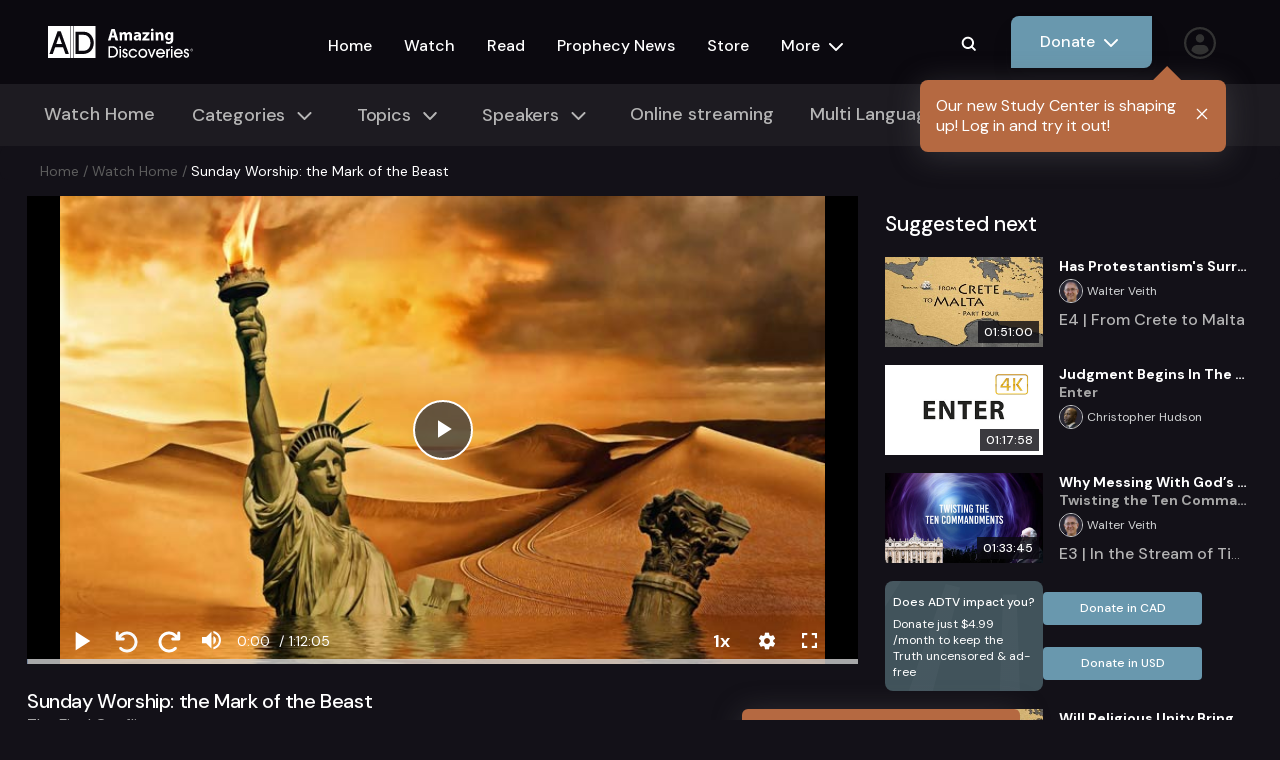

--- FILE ---
content_type: text/html; charset=utf-8
request_url: https://adtv.watch/single-episode/sunday-worship-mark-of-the-beast
body_size: 185194
content:
<!DOCTYPE html>
<html>
  <head>
    <meta
  name="viewport"
  content="width=device-width,initial-scale=1,shrink-to-fit=no,maximum-scale=1"
/>

<!-- Tag manager params -->


<meta name="csrf-param" content="authenticity_token" />
<meta name="csrf-token" content="gjA3FvgX9ezoCRPN9dUrlaU7Z3sDo3ggUoEROUSyA_Jd-hdJBBBo03ZWCxMkxFqlAcTXOlyUGAuXJ1FoOBj49A" />


  <script>
    dataLayer = []
    ;(function (w, d, s, l, i) {
        w[l] = w[l] || []
        w[l].push({ 'gtm.start': new Date().getTime(), event: 'gtm.js' })
        var f = d.getElementsByTagName(s)[0],
          j = d.createElement(s),
          dl = l != 'dataLayer' ? '&l=' + l : ''
        j.async = true
        j.src = 'https://www.googletagmanager.com/gtm.js?id=' + i + dl
        f.parentNode.insertBefore(j, f)
    })(
      window,
      document,
      'script',
      'dataLayer',
      'GTM-KZ53757'
    )
</script>

<script>
    marketingDataLayer = []
    ;(function (w, d, s, l, i) {
        w[l] = w[l] || []
        w[l].push({ 'gtm.start': new Date().getTime(), event: 'gtm.js' })
        var f = d.getElementsByTagName(s)[0],
          j = d.createElement(s),
          dl = l != 'dataLayer' ? '&l=' + l : ''
        j.async = true
        j.src = 'https://www.googletagmanager.com/gtm.js?id=' + i + dl
        f.parentNode.insertBefore(j, f)
    })(
      window,
      document,
      'script',
      'marketingDataLayer',
      'GTM-MRQ2N37M'
    )
</script>


  <script>
  !(function (f, b, e, v, n, t, s) {
    if (f.fbq) return
    n = f.fbq = function () {
      n.callMethod ? n.callMethod.apply(n, arguments) : n.queue.push(arguments)
    }
    if (!f._fbq) f._fbq = n
    n.push = n
    n.loaded = !0
    n.version = '2.0'
    n.queue = []
    t = b.createElement(e)
    t.async = !0
    t.src = v
    s = b.getElementsByTagName(e)[0]
    s.parentNode.insertBefore(t, s)
  })(
    window,
    document,
    'script',
    'https://connect.facebook.net/en_US/fbevents.js'
  )
  fbq('init', '146689903647079')
  fbq('track', 'PageView')
</script>
<noscript
  ><img
    height="1"
    width="1"
    style="display: none;"
    src="https://www.facebook.com/tr?id=146689903647079&ev=PageView&noscript=1"
/></noscript>

<script type="text/javascript" charset="utf-8">
  ;(() => {
    localStorage.setItem('AD-Authorization', '');
    localStorage.setItem('current_user', '');
    localStorage.setItem('username', '');
    if (localStorage.dismiss_tooltip !== 'true') { localStorage.setItem('dismiss_tooltip', false); }
  })()
</script>


<link rel="shortcut icon" type="image/png" href="/assets/watch/favicon-16x16-1f9504c9757a53a01be0bce7d862a39232d2c09a385f1fc88cce076725d5d51a.png" sizes="16x16" />
<link rel="shortcut icon" type="image/png" href="/assets/watch/favicon-32x32-5a183fe49a2a343442e9906c68fb13cac3288cf1b04925b90e1903f8a5968c29.png" sizes="32x32" />
<link rel="shortcut icon" type="image/x-icon" href="/assets/watch/favicon-4ebf6ebf5d0135d7353a3e36f0d3bd4b60074cb274fa61fac42ede4b027f9c91.ico" />
<link rel="apple-touch-icon" type="image/png" href="/assets/watch/apple-touch-icon-1c7bf0ecb5fee133265a9f55523828fc9732686e37d94a4746d2040ffa65dec5.png" sizes="180x180" />

<link rel="shortcut icon" type="image/png" href="/assets/watch/android-chrome-192x192-a34ced3a4bc270fb422acae1cb600581de36f4009db84c38667e5f436437a228.png" sizes="192x192" />
<link rel="shortcut icon" type="image/png" href="/assets/watch/android-chrome-512x512-cba1b71f990b9f05f3c721ff055dd8c9a5905c4afe4da48773de64cdaf06d38f.png" sizes="512x512" />
<link rel="manifest" href="/assets/watch/site-72e9ac0d0fc36d384da115335a48b48fd9887b3f4b524c5739a44d63bd80eb40.webmanifest" />

<link rel="stylesheet" media="all" href="/packs/css/feather-8fd9a4ee.css" data-turbolinks-track="reload" />
<link rel="stylesheet" media="all" href="/packs/css/libraries-bc4bc21c.css" data-turbolinks-track="reload" />
<link rel="stylesheet" media="all" href="/packs/css/site-watch-50c04904.css" data-turbolinks-track="reload" />

<script src="/packs/js/turbolinks-init-6804a852cda62fc57624.js" data-turbolinks-track="reload"></script>
<script src="/packs/js/feather-eca662bc8095bb2c8d4e.js" data-turbolinks-track="reload"></script>
<script src="/packs/js/libraries-90c106cd90eec70d8a1c.js" data-turbolinks-track="reload"></script>
<script src="/packs/js/site-watch-5e314d24df14d7d8952a.js" data-turbolinks-track="reload"></script>


      <title>Sunday Worship: the Mark of the Beast | Amazing Discoveries</title>

  <meta name="description" content="Why is the Sabbath important? Is Sunday worship really the mark of the beast? Find out the truth about the final events of Bible prophecy in this video.">

  <meta name="robots" content="index, follow">

<link rel="canonical" href="http://adtv.watch/single-episode/sunday-worship-mark-of-the-beast">

<!-- Facebook Open Graph data -->

<meta property="og:title" content="Sunday Worship: the Mark of the Beast" />
<meta property="og:type" content="video.other" />
<meta property="og:url" content="https://adtv.watch/single-episode/sunday-worship-mark-of-the-beast" />
<meta property="og:image" content="https://amazingdiscoveries-assets.azureedge.net/pictures/2021/11/12/28m9zsrkir_5_The_Final_Conflict.COVER.jpg" />
<meta property="og:description" content="Why is the Sabbath important? Is Sunday worship really the mark of the beast? Find out the truth about the final events of Bible prophecy in this video." />
<meta property="og:site_name" content="ADTV.watch" />
<meta property="og:locale" content="en_US" />

  <meta property="og:video" content="https://cdn77.amazingdiscoveries.org/15ea6c39-b7c4-4310-965c-749bf554daf9/505.ism/manifest(format=m3u8-cmaf)" />
  <meta property="og:video:url" content="https://cdn77.amazingdiscoveries.org/15ea6c39-b7c4-4310-965c-749bf554daf9/505.ism/manifest(format=m3u8-cmaf)" />
  <meta property="og:video:type" content="application/x-mpegURL" />
  <meta property="og:video:width" content="1280" />
  <meta property="og:video:height" content="720" />

<!-- Twitter Card data -->

<meta name="twitter:card" content="summary" />
<meta name="twitter:site" content="@amazingdiscover" />
<meta name="twitter:title" content="Sunday Worship: the Mark of the Beast" />
<meta name="twitter:description" content="Why is the Sabbath important? Is Sunday worship really the mark of the beast? Find out the truth about the final events of Bible prophecy in this video." />
<meta name="twitter:creator" content="@amazingdiscover" />
<meta name="twitter:image" content="https://amazingdiscoveries-assets.azureedge.net/pictures/2021/11/12/28m9zsrkir_5_The_Final_Conflict.COVER.jpg" />

  </head>

  <body class="body site-watch">
      <noscript>
  <iframe
    src="https://www.googletagmanager.com/ns.html?id=GTM-KZ53757,GTM-MRQ2N37M"
    height="0"
    width="0"
    style="display:none;visibility:hidden"
  >
  </iframe>
</noscript>

    <template class="flash-notifications-app" id="flash-notifications-app"></template>


    <nav class="navbar navbar-light" id="top_navbar">
  <!-- Announcements -->
  <div class="announcement_container">
    
  </div>
  <!-- Logo -->
  <div class="container-fluid navbar-container">
    <div class="watch-sub-menu-block" id="watch-sub-menu-block">
  <div class="header">
    <svg xmlns="http://www.w3.org/2000/svg" width="24" height="24" viewBox="0 0 24 24" fill="none" id="watch-sub-menu__back-btn" class="back-btn">
  <path d="M15 6L9 12L15 18" stroke="#D1D3D4" stroke-width="2" stroke-linecap="round" stroke-linejoin="round"></path>
</svg>


    <div class="title">
      Main menu
    </div>
  </div>

  <nav class="nav-block">
      <ul class="nav">
      <li class="nav-item home-link data">
    <a class="nav-link" title="" data-turbolinks="true" href="/">Watch Home</a>




</li>  <li class="nav-item data">
    <a class="nav-link index-page-nav-link" title="" data-turbolinks="true" href="/categories">Categories</a>


      <div class="dropdown categories-dropdown dropdown_block">
  <button
    class="
      nav-link dropdown-toggle-btn dropdown-button dropdown_button"
    type="button"
    id="dropdown-button-227"
    data-toggle="dropdown"
    aria-haspopup="true"
    aria-expanded="false"
    data-display="static"
  >
    Categories
    <i data-feather="chevron-down" class="dropdown-toggle-icon" ></i>
  </button>

  <div
    class="dropdown-menu dropdown_menu"
    aria-labelledby="dropdown-button-227"
    id="categories-dropdown"
  >
      <div class="dropdown-menu-item dropdown_menu_item">
        <a class="dropdown-menu-item-link dropdown_menu_item_link" href="/category/bible-prophecy">Bible Prophecy</a>
      </div>
      <div class="dropdown-menu-item dropdown_menu_item">
        <a class="dropdown-menu-item-link dropdown_menu_item_link" href="/category/bible-validity">Bible Validity</a>
      </div>
      <div class="dropdown-menu-item dropdown_menu_item">
        <a class="dropdown-menu-item-link dropdown_menu_item_link" href="/category/biblical-theology">Biblical Theology</a>
      </div>
      <div class="dropdown-menu-item dropdown_menu_item">
        <a class="dropdown-menu-item-link dropdown_menu_item_link" href="/category/biblical-world-history">Biblical World History</a>
      </div>
      <div class="dropdown-menu-item dropdown_menu_item">
        <a class="dropdown-menu-item-link dropdown_menu_item_link" href="/category/children-s-health-development-summit">Children&#39;s Health &amp; Development Summit</a>
      </div>
      <div class="dropdown-menu-item dropdown_menu_item">
        <a class="dropdown-menu-item-link dropdown_menu_item_link" href="/category/christian-testimonies">Christian Testimonies</a>
      </div>
      <div class="dropdown-menu-item dropdown_menu_item">
        <a class="dropdown-menu-item-link dropdown_menu_item_link" href="/category/country-living">Country Living</a>
      </div>
      <div class="dropdown-menu-item dropdown_menu_item">
        <a class="dropdown-menu-item-link dropdown_menu_item_link" href="/category/creation-vs-evolution">Creation vs Evolution</a>
      </div>
      <div class="dropdown-menu-item dropdown_menu_item">
        <a class="dropdown-menu-item-link dropdown_menu_item_link" href="/category/documentaries">Documentaries</a>
      </div>
      <div class="dropdown-menu-item dropdown_menu_item">
        <a class="dropdown-menu-item-link dropdown_menu_item_link" href="/category/health">Health</a>
      </div>
      <div class="dropdown-menu-item dropdown_menu_item">
        <a class="dropdown-menu-item-link dropdown_menu_item_link" href="/category/live">Live</a>
      </div>
      <div class="dropdown-menu-item dropdown_menu_item">
        <a class="dropdown-menu-item-link dropdown_menu_item_link" href="/category/ministry-and-evangelism">Ministry and Evangelism</a>
      </div>
    <div class="dropdown-menu-item dropdown_menu_item pt-3">
      <a class="dropdown-menu-item-link dropdown-menu-view-all-link" href="/categories">
        View All
        <i data-feather="chevron-right" class="view-all-icon"></i>
</a>    </div>
  </div>
</div>



</li>  <li class="nav-item data">
    <a class="nav-link index-page-nav-link" title="" data-turbolinks="true" href="/topics">Topics</a>



      <div class="dropdown topics-dropdown dropdown_block">
  <button
    class="
      nav-link dropdown-toggle-btn dropdown-button dropdown_button"
    type="button"
    id="dropdown-button-228"
    data-toggle="dropdown"
    aria-haspopup="true"
    aria-expanded="false"
    data-display="static"
  >
    Topics
    <i data-feather="chevron-down" class="dropdown-toggle-icon" ></i>
  </button>

  <div
    class="dropdown-menu dropdown_menu"
    aria-labelledby="dropdown-button-228"
    id="topics-dropdown"
  >
      <div class="dropdown-menu-item dropdown_menu_item">
        <a class="dropdown-menu-item-link dropdown_menu_item_link" href="/topic/afterlife-in-the-bible">Afterlife in the Bible</a>
      </div>
      <div class="dropdown-menu-item dropdown_menu_item">
        <a class="dropdown-menu-item-link dropdown_menu_item_link" href="/topic/bible-symbols">Bible Symbols</a>
      </div>
      <div class="dropdown-menu-item dropdown_menu_item">
        <a class="dropdown-menu-item-link dropdown_menu_item_link" href="/topic/campmeeting">Campmeeting 2023</a>
      </div>
      <div class="dropdown-menu-item dropdown_menu_item">
        <a class="dropdown-menu-item-link dropdown_menu_item_link" href="/topic/character-of-god">Character of God</a>
      </div>
      <div class="dropdown-menu-item dropdown_menu_item">
        <a class="dropdown-menu-item-link dropdown_menu_item_link" href="/topic/christian-apologetics">Christian Apologetics</a>
      </div>
      <div class="dropdown-menu-item dropdown_menu_item">
        <a class="dropdown-menu-item-link dropdown_menu_item_link" href="/topic/christian-character">Christian Character</a>
      </div>
      <div class="dropdown-menu-item dropdown_menu_item">
        <a class="dropdown-menu-item-link dropdown_menu_item_link" href="/topic/christian-practices">Christian Practices</a>
      </div>
      <div class="dropdown-menu-item dropdown_menu_item">
        <a class="dropdown-menu-item-link dropdown_menu_item_link" href="/topic/church-issues">Church Issues</a>
      </div>
      <div class="dropdown-menu-item dropdown_menu_item">
        <a class="dropdown-menu-item-link dropdown_menu_item_link" href="/topic/comparing-religions">Comparing Religions</a>
      </div>
      <div class="dropdown-menu-item dropdown_menu_item">
        <a class="dropdown-menu-item-link dropdown_menu_item_link" href="/topic/darwinism">Darwinism</a>
      </div>
      <div class="dropdown-menu-item dropdown_menu_item">
        <a class="dropdown-menu-item-link dropdown_menu_item_link" href="/topic/differences-in-denominations">Differences in Denominations</a>
      </div>
      <div class="dropdown-menu-item dropdown_menu_item">
        <a class="dropdown-menu-item-link dropdown_menu_item_link" href="/topic/diy">DIY</a>
      </div>
      <div class="dropdown-menu-item dropdown_menu_item">
        <a class="dropdown-menu-item-link dropdown_menu_item_link" href="/topic/ecumenism">Ecumenism</a>
      </div>
      <div class="dropdown-menu-item dropdown_menu_item">
        <a class="dropdown-menu-item-link dropdown_menu_item_link" href="/topic/god-s-law">God&#39;s Law</a>
      </div>
    <div class="dropdown-menu-item dropdown_menu_item">
      <a class="dropdown-menu-item-link dropdown-menu-view-all-link" href="/topics">
        View All
        <i data-feather="chevron-right" class="view-all-icon"></i>
</a>    </div>
  </div>
</div>


</li>  <li class="nav-item data">
    <a class="nav-link index-page-nav-link" title="" data-turbolinks="true" href="/speakers">Speakers</a>




      <div class="dropdown speakers-dropdown dropdown_block">
  <button
    class="
      nav-link dropdown-toggle-btn dropdown-button dropdown_button"
    type="button"
    id="dropdown-button-229"
    data-toggle="dropdown"
    aria-haspopup="true"
    aria-expanded="false"
    data-display="static"
  >
    Speakers
    <i data-feather="chevron-down" class="dropdown-toggle-icon" ></i>
  </button>

  <div
    class="dropdown-menu dropdown_menu"
    aria-labelledby="dropdown-button-229"
    id="speakers-dropdown"
  >
      <div class="dropdown-menu-item dropdown_menu_item">
          <img class="thumbnail" alt="MacKenzie Drebit" src="https://amazingdiscoveries-assets.azureedge.net/pictures/2021/10/15/231bncxhg3_Mackenzie_Drebit.jpg" />

        <a class="dropdown-menu-item-link dropdown_menu_item_link" href="/speaker/mackenzie-drebit">MacKenzie Drebit</a>
      </div>
      <div class="dropdown-menu-item dropdown_menu_item">
          <img class="thumbnail" alt="Wendy Goubej" src="https://amazingdiscoveries-assets.azureedge.net/pictures/2025/01/31/79sg9ea4nr_Wendy_portrait_IMG_9716.png" />

        <a class="dropdown-menu-item-link dropdown_menu_item_link" href="/speaker/wendy-goubej">Wendy Goubej</a>
      </div>
      <div class="dropdown-menu-item dropdown_menu_item">
          <img class="thumbnail" alt="Tabea Drebit" src="https://amazingdiscoveries-assets.azureedge.net/pictures/2025/03/06/9huyj58rjr_COVER_Lessons_From_a_First_World_Mission_Field_1_222.jpg" />

        <a class="dropdown-menu-item-link dropdown_menu_item_link" href="/speaker/tabea-drebit">Tabea Drebit</a>
      </div>
      <div class="dropdown-menu-item dropdown_menu_item">
          <img class="thumbnail" alt="Barbara O&#39;Neill" src="https://amazingdiscoveries-assets.azureedge.net/pictures/2021/10/15/2vgjkkobo8_Barbara_O_Neill.jpg" />

        <a class="dropdown-menu-item-link dropdown_menu_item_link" href="/speaker/barbara-o-neill">Barbara O&#39;Neill</a>
      </div>
      <div class="dropdown-menu-item dropdown_menu_item">
          <img class="thumbnail" alt="Walt Cross" src="https://amazingdiscoveries-assets.azureedge.net/pictures/2021/10/15/v3ljumdwo_Walt_Cross.jpg" />

        <a class="dropdown-menu-item-link dropdown_menu_item_link" href="/speaker/walt-cross">Walt Cross</a>
      </div>
      <div class="dropdown-menu-item dropdown_menu_item">
          <img class="thumbnail" alt="Scott Mayer" src="https://amazingdiscoveries-assets.azureedge.net/pictures/2023/01/31/1qhv571ym6_scott_mayer.png" />

        <a class="dropdown-menu-item-link dropdown_menu_item_link" href="/speaker/scott-mayer">Scott Mayer</a>
      </div>
      <div class="dropdown-menu-item dropdown_menu_item">
          <img class="thumbnail" alt="Ron Meinhardt" src="https://amazingdiscoveries-assets.azureedge.net/pictures/2024/05/07/82r0ff6rjk_Ron_Meinhardt.png" />

        <a class="dropdown-menu-item-link dropdown_menu_item_link" href="/speaker/ron-meinhardt">Ron Meinhardt</a>
      </div>
      <div class="dropdown-menu-item dropdown_menu_item">
          <img class="thumbnail" alt="Pavel Goia" src="https://amazingdiscoveries-assets.azureedge.net/pictures/2021/10/15/f7ee567m1_Pavel_Goia.jpg" />

        <a class="dropdown-menu-item-link dropdown_menu_item_link" href="/speaker/pavel-goia">Pavel Goia</a>
      </div>
      <div class="dropdown-menu-item dropdown_menu_item">
          <img class="thumbnail" alt="Scott Ritsema" src="https://amazingdiscoveries-assets.azureedge.net/pictures/2021/10/15/9h1gwduawo_Scott_Ritsema.jpg" />

        <a class="dropdown-menu-item-link dropdown_menu_item_link" href="/speaker/scott-ritsema">Scott Ritsema</a>
      </div>
      <div class="dropdown-menu-item dropdown_menu_item">
          <img class="thumbnail" alt="Randy Skeete" src="https://amazingdiscoveries-assets.azureedge.net/pictures/2021/10/15/aonhhfz7n_Randy_Skeete.jpg" />

        <a class="dropdown-menu-item-link dropdown_menu_item_link" href="/speaker/randy-skeete">Randy Skeete</a>
      </div>
      <div class="dropdown-menu-item dropdown_menu_item">
          <img class="thumbnail" alt="Subodh Pandit" src="https://amazingdiscoveries-assets.azureedge.net/pictures/2021/10/15/ltdg6ssn1_Pandit.jpg" />

        <a class="dropdown-menu-item-link dropdown_menu_item_link" href="/speaker/subodh-pandit">Subodh Pandit</a>
      </div>
      <div class="dropdown-menu-item dropdown_menu_item">
          <img class="thumbnail" alt="Christopher Hudson" src="https://amazingdiscoveries-assets.azureedge.net/pictures/2021/10/15/8bsqyatl0b_Christopher_Hudson.jpg" />

        <a class="dropdown-menu-item-link dropdown_menu_item_link" href="/speaker/christopher-hudson">Christopher Hudson</a>
      </div>
      <div class="dropdown-menu-item dropdown_menu_item">
          <img class="thumbnail" alt="Butch Jensen" src="https://amazingdiscoveries-assets.azureedge.net/pictures/2021/10/15/8d4cvn6pax_Butch_Jensen.jpg" />

        <a class="dropdown-menu-item-link dropdown_menu_item_link" href="/speaker/butch-jensen">Butch Jensen</a>
      </div>
      <div class="dropdown-menu-item dropdown_menu_item">
          <img class="thumbnail" alt="Chad Kreuzer" src="https://amazingdiscoveries-assets.azureedge.net/pictures/2021/10/15/9c1g36sw63_Chad_Kreuzer.jpg" />

        <a class="dropdown-menu-item-link dropdown_menu_item_link" href="/speaker/chad-kreuzer">Chad Kreuzer</a>
      </div>
    <div class="dropdown-menu-item dropdown_menu_item">
      <a class="dropdown-menu-item-link dropdown-menu-view-all-link" href="/speakers">
        View All
        <i data-feather="chevron-right" class="view-all-icon"></i>
</a>    </div>
  </div>
</div>

</li>  <li class="nav-item data">
    <a class="nav-link" title="" data-turbolinks="false" href="/online-streaming">Online streaming</a>




</li>  <li class="nav-item data">
    <a class="nav-link" title="Multi-Language Media LIbrary" target="_blank" data-turbolinks="true" href="https://multi-language.amazingdiscoveries.org">Multi Language Media</a>




</li>
  </ul>

  </nav>
</div>


    <div class="navbar-logo-container">

      <a class="navbar-home-link navbar_home_link" title="ADTV.watch" href="/">
        <svg xmlns="http://www.w3.org/2000/svg" width="210" height="46" viewBox="0 0 210 46" fill="none" class="logo">
<g clip-path="url(#clip0)">
<path d="M16.0641 14.1953L12.0256 25.875H20.1923L16.0641 14.1953ZM2.0641 40.25L13.8205 7.54687H18.4872L30.2436 40.25H25.2179L21.8077 30.5469H10.4103L7.17949 39.6211L7 40.25H2.0641V40.25ZM0 46H31.7692V0H0V46ZM32.6667 46H36.0769V0H32.6667V46ZM58.5128 32.793C60.4872 30.8164 61.4744 27.9414 61.4744 23.9883C61.4744 22.1016 61.1154 20.3047 60.4872 18.6875C59.7692 17.0703 58.8718 15.8125 57.6154 14.7344C56.7179 13.9258 55.7308 13.3867 54.5641 13.0273C53.3974 12.7578 51.6026 12.5781 49.359 12.5781H44.6026V35.8477H50.0769C53.8461 35.8477 56.5385 34.8594 58.5128 32.793ZM66.3205 24.168C66.3205 26.9531 65.782 29.6484 64.6154 31.9844C63.5385 34.3203 61.9231 36.2969 59.7692 37.7344C58.4231 38.7227 56.8974 39.4414 55.282 39.8008C53.6667 40.25 51.2436 40.4297 48.1026 40.4297H39.8462V8.80469V7.99609H49.4487C51.8718 7.99609 54.0256 8.26562 55.7308 8.71484C57.4359 9.25391 59.0513 10.0625 60.3974 11.1406C62.2821 12.668 63.7179 14.6445 64.7051 16.8906C65.782 19.1367 66.3205 21.5625 66.3205 24.168ZM68.7436 0H36.9744V46H68.7436V0Z"></path>
<path d="M95.9361 13.7461L94.9489 10.2422C94.6797 9.25391 94.3207 8.08594 94.1412 7.09766H94.0515C93.7822 8.08594 93.6027 9.34375 93.3335 10.2422L92.3463 13.7461H95.9361ZM91.8079 16.5313L90.6412 20.7539H86.7822L91.8079 4.3125H96.654L101.769 20.7539H97.8207L96.5643 16.5313H91.8079Z"></path>
<path d="M103.744 12.5781C103.744 11.0508 103.654 9.79297 103.654 8.80469H106.795L106.975 10.4219H107.065C107.603 9.70313 108.59 8.53516 110.654 8.53516C112.18 8.53516 113.436 9.34375 113.885 10.6016H113.975C114.424 9.97266 114.962 9.52344 115.5 9.16406C116.129 8.80469 116.936 8.53516 117.744 8.53516C120.077 8.53516 121.783 10.1523 121.783 13.7461V20.7539H118.193V14.2852C118.193 12.5781 117.654 11.5898 116.398 11.5898C115.5 11.5898 114.962 12.2187 114.693 12.8477C114.603 13.1172 114.513 13.4766 114.513 13.8359V20.8437H110.924V14.1055C110.924 12.5781 110.385 11.5898 109.218 11.5898C108.231 11.5898 107.693 12.3086 107.513 12.9375C107.424 13.207 107.334 13.5664 107.334 13.8359V20.8437H103.744V12.5781V12.5781Z"></path>
<path d="M131.115 15.0937C129.141 15.0937 127.615 15.543 127.615 16.9805C127.615 17.9688 128.243 18.418 129.051 18.418C129.948 18.418 130.756 17.7891 131.025 17.0703C131.115 16.8906 131.115 16.6211 131.115 16.4414V15.0937V15.0937ZM134.705 17.7891C134.705 18.957 134.795 20.0352 134.884 20.6641H131.564L131.384 19.4961H131.295C130.487 20.4844 129.32 20.9336 127.884 20.9336C125.461 20.9336 124.025 19.1367 124.025 17.25C124.025 14.1055 126.807 12.668 131.025 12.668V12.5781C131.025 11.9492 130.666 11.0508 128.872 11.0508C127.615 11.0508 126.359 11.5 125.551 11.9492L124.833 9.52344C125.641 9.07422 127.256 8.44531 129.5 8.44531C133.448 8.44531 134.795 10.7813 134.795 13.5664V17.7891H134.705Z"></path>
<path d="M136.68 18.5977L140.449 13.8359C141.167 13.0273 141.705 12.3984 142.333 11.6797V11.6797H137.039V8.80469H146.821V11.0508L143.231 15.543C142.603 16.3516 141.974 17.0703 141.257 17.6992V17.7891H147V20.7539H136.59V18.5977H136.68Z"></path>
<path d="M149.064 8.80469H152.744V20.7539H149.064V8.80469ZM152.923 5.48047C152.923 6.46875 152.116 7.36719 150.949 7.36719C149.782 7.36719 148.975 6.55859 149.064 5.48047C149.064 4.40234 149.782 3.59375 151.039 3.59375C152.116 3.59375 152.923 4.40234 152.923 5.48047Z"></path>
<path d="M155.795 12.5781C155.795 11.0508 155.705 9.79297 155.705 8.80469H158.936L159.115 10.4219H159.205C159.654 9.70313 160.91 8.53516 162.885 8.53516C165.308 8.53516 167.192 10.1523 167.192 13.6562V20.7539H163.513V14.1055C163.513 12.5781 162.974 11.5 161.628 11.5C160.641 11.5 160.013 12.2187 159.744 12.9375C159.654 13.207 159.564 13.5664 159.564 13.8359V20.7539H155.885V12.5781H155.795Z"></path>
<path d="M177.692 13.6562C177.692 13.3867 177.692 13.207 177.602 12.9375C177.333 11.9492 176.615 11.3203 175.628 11.3203C174.282 11.3203 173.205 12.5781 173.205 14.7344C173.205 16.5312 174.102 17.8789 175.628 17.8789C176.615 17.8789 177.333 17.25 177.602 16.3516C177.692 16.082 177.692 15.7227 177.692 15.3633V13.6562ZM181.371 18.957C181.371 21.293 180.923 23.1797 179.577 24.3477C178.23 25.5156 176.436 25.7852 174.73 25.7852C173.205 25.7852 171.5 25.4258 170.423 24.8867L171.141 22.1016C171.859 22.5508 173.205 23 174.641 23C176.436 23 177.782 22.0117 177.782 19.8555V19.0469H177.692C176.974 20.0352 175.807 20.5742 174.461 20.5742C171.5 20.5742 169.436 18.1484 169.436 14.7344C169.436 10.8711 171.948 8.44531 174.82 8.44531C176.436 8.44531 177.512 9.16406 178.051 10.1523H178.141L178.23 8.71484H181.461C181.371 9.43359 181.371 10.5117 181.371 12.2188V18.957Z"></path>
<path d="M90.013 43.3945H92.8848C94.7694 43.3945 96.2053 42.8555 97.2823 41.7773C98.3592 40.6992 98.8976 39.2617 98.8976 37.375C98.8976 35.4883 98.3592 33.9609 97.1925 32.8828C96.0258 31.8047 94.5002 31.2656 92.4361 31.2656H89.9233V43.3945H90.013ZM92.3464 45.6406H87.6797V29.0195H93.0643C95.5771 29.0195 97.5515 29.8281 99.0771 31.3555C100.603 32.8828 101.41 34.9492 101.41 37.375C101.41 38.8125 101.141 40.0703 100.513 41.2383C99.9746 42.4063 99.0771 43.3945 98.0002 44.1133C97.2823 44.6523 96.4746 45.0117 95.6669 45.2813C94.8592 45.5508 93.6925 45.6406 92.3464 45.6406Z"></path>
<path d="M103.385 33.1523H105.628V45.7305H103.385V33.1523ZM105.628 31.625H103.385V29.0195H105.628V31.625Z"></path>
<path d="M107.423 41.5977H109.577C109.577 42.2266 109.756 42.7656 110.115 43.2148C110.474 43.6641 110.923 43.8437 111.461 43.8437C112 43.8437 112.448 43.6641 112.718 43.3945C113.077 43.0352 113.256 42.6758 113.256 42.1367C113.256 41.6875 113.166 41.3281 112.897 41.0586C112.628 40.7891 112.269 40.5195 111.731 40.25C111.551 40.1602 111.282 40.0703 110.923 39.9805C110.025 39.6211 109.487 39.3516 109.218 39.1719C108.769 38.8125 108.41 38.4531 108.231 37.9141C108.051 37.4648 107.872 36.9258 107.872 36.3867C107.872 35.3984 108.231 34.5 108.948 33.7812C109.666 33.0625 110.564 32.7031 111.551 32.7031C112.628 32.7031 113.436 32.9727 114.064 33.6016C114.692 34.2305 115.051 35.1289 115.141 36.207H113.077C113.077 35.7578 112.897 35.3984 112.628 35.1289C112.359 34.8594 112 34.7695 111.551 34.7695C111.192 34.7695 110.833 34.9492 110.564 35.2187C110.295 35.4883 110.115 35.8477 110.115 36.207C110.115 36.9258 110.743 37.4648 111.91 37.9141C112.269 38.0039 112.538 38.1836 112.718 38.1836C113.705 38.543 114.333 39.082 114.782 39.6211C115.231 40.1602 115.41 40.9688 115.41 41.957C115.41 43.0352 115.051 44.0234 114.243 44.7422C113.525 45.4609 112.538 45.8203 111.372 45.8203C110.205 45.8203 109.307 45.4609 108.59 44.6523C107.961 44.0234 107.513 42.9453 107.423 41.5977Z"></path>
<path d="M129.321 41.418C128.782 42.9453 127.975 44.1133 126.988 44.832C125.911 45.6406 124.744 46 123.218 46C122.321 46 121.423 45.8203 120.706 45.5508C119.988 45.1914 119.27 44.7422 118.641 44.1133C118.013 43.4844 117.565 42.7656 117.295 41.957C116.936 41.1484 116.757 40.3398 116.757 39.4414C116.757 38.543 116.936 37.7344 117.206 37.0156C117.475 36.207 117.924 35.5781 118.552 34.9492C119.18 34.2305 119.898 33.6914 120.706 33.332C121.513 32.9727 122.411 32.793 123.308 32.793C124.744 32.793 126 33.1523 127.077 33.9609C128.154 34.7695 128.872 35.8477 129.411 37.2852H126.898C126.539 36.4766 126 35.9375 125.372 35.5781C124.744 35.2187 124.026 35.0391 123.129 35.0391C122.052 35.0391 121.065 35.4883 120.257 36.2969C119.449 37.1055 119.09 38.1836 119.09 39.4414C119.09 40.6992 119.449 41.7773 120.257 42.5859C121.065 43.3945 122.052 43.8437 123.218 43.8437C124.026 43.8437 124.744 43.6641 125.372 43.2148C126 42.7656 126.539 42.2266 126.898 41.418H129.321V41.418Z"></path>
<path d="M133.179 39.3516C133.179 40.6094 133.538 41.6875 134.346 42.4961C135.153 43.3047 136.141 43.7539 137.307 43.7539C138.474 43.7539 139.461 43.3047 140.269 42.4961C141.076 41.6875 141.435 40.6094 141.435 39.3516C141.435 38.0937 141.076 37.0156 140.269 36.207C139.461 35.3984 138.474 34.9492 137.307 34.9492C136.141 34.9492 135.153 35.3984 134.346 36.207C133.538 37.1055 133.179 38.0937 133.179 39.3516ZM130.846 39.4414C130.846 38.543 131.025 37.7344 131.294 36.9258C131.564 36.1172 132.012 35.4883 132.641 34.8594C133.269 34.1406 133.987 33.6914 134.794 33.332C135.602 32.9727 136.41 32.793 137.217 32.793C138.115 32.793 139.012 32.9727 139.73 33.2422C140.538 33.6016 141.256 34.0508 141.884 34.6797C142.512 35.3086 142.961 36.0273 143.32 36.8359C143.679 37.6445 143.859 38.4531 143.859 39.2617C143.859 40.1602 143.679 40.9688 143.41 41.7773C143.141 42.5859 142.692 43.3047 142.153 43.9336C141.525 44.6523 140.807 45.1914 140 45.5508C139.192 45.9102 138.384 46.0898 137.487 46.0898C136.589 46.0898 135.692 45.9102 134.974 45.5508C134.166 45.1914 133.538 44.7422 132.91 44.1133C132.371 43.4844 131.833 42.7656 131.564 41.957C130.935 41.0586 130.846 40.25 130.846 39.4414Z"></path>
<path d="M150.859 45.6406H149.154L144.397 33.1523H146.821L150.051 42.2266L153.462 33.1523H155.885L150.859 45.6406Z"></path>
<path d="M166.923 38.1836C166.654 37.1953 166.115 36.3867 165.487 35.7578C164.769 35.2187 163.961 34.9492 162.974 34.9492C161.987 34.9492 161.09 35.2188 160.372 35.8477C159.654 36.3867 159.115 37.1953 158.846 38.1836H166.923ZM158.846 40.25C159.026 41.3281 159.474 42.1367 160.282 42.7656C161 43.3945 161.897 43.7539 162.974 43.7539C163.692 43.7539 164.41 43.5742 165.038 43.2148C165.667 42.8555 166.115 42.3164 166.474 41.6875H168.987C168.449 43.0352 167.641 44.1133 166.564 44.9219C165.487 45.6406 164.32 46 162.974 46C162.077 46 161.179 45.8203 160.461 45.5508C159.654 45.1914 159.026 44.7422 158.397 44.1133C157.859 43.4844 157.32 42.7656 157.051 41.957C156.692 41.1484 156.513 40.3398 156.513 39.4414C156.513 38.543 156.692 37.7344 156.961 36.9258C157.231 36.1172 157.679 35.4883 158.308 34.8594C158.936 34.1406 159.654 33.6914 160.372 33.332C161.179 32.9727 161.987 32.793 162.974 32.793C164.051 32.793 165.128 33.0625 166.026 33.6016C167.013 34.1406 167.731 34.8594 168.359 35.7578C168.718 36.2969 168.987 36.9258 169.167 37.6445C169.346 38.3633 169.436 39.082 169.436 39.9805V40.3398H158.846V40.25Z"></path>
<path d="M173.654 45.6406H171.41V33.0625H173.564V34.5C173.923 33.9609 174.372 33.5117 174.82 33.2422C175.269 32.9727 175.897 32.793 176.526 32.793V35.1289C175.538 35.2187 174.82 35.4883 174.372 36.0273C173.923 36.5664 173.743 37.375 173.743 38.543V45.6406H173.654Z"></path>
<path d="M178.141 33.1523H180.384V45.7305H178.141V33.1523ZM180.384 31.625H178.141V29.0195H180.384V31.625Z"></path>
<path d="M192.77 38.1836C192.5 37.1953 191.962 36.3867 191.334 35.7578C190.616 35.2187 189.808 34.9492 188.821 34.9492C187.834 34.9492 186.936 35.2188 186.218 35.8477C185.5 36.3867 184.962 37.1953 184.693 38.1836H192.77ZM184.693 40.25C184.872 41.3281 185.321 42.1367 186.129 42.7656C186.847 43.3945 187.744 43.7539 188.821 43.7539C189.539 43.7539 190.257 43.5742 190.885 43.2148C191.513 42.8555 191.962 42.3164 192.321 41.6875H194.834C194.295 43.0352 193.488 44.1133 192.411 44.9219C191.334 45.6406 190.167 46 188.821 46C187.923 46 187.026 45.8203 186.308 45.5508C185.5 45.1914 184.872 44.7422 184.244 44.1133C183.706 43.4844 183.167 42.7656 182.898 41.957C182.539 41.1484 182.359 40.3398 182.359 39.4414C182.359 38.543 182.539 37.7344 182.808 36.9258C183.077 36.1172 183.526 35.4883 184.154 34.8594C184.782 34.1406 185.5 33.6914 186.218 33.332C187.026 32.9727 187.834 32.793 188.821 32.793C189.898 32.793 190.975 33.0625 191.872 33.6016C192.859 34.1406 193.577 34.8594 194.206 35.7578C194.565 36.2969 194.834 36.9258 195.013 37.6445C195.193 38.3633 195.282 39.082 195.282 39.9805V40.3398H184.693V40.25Z"></path>
<path d="M196.359 41.5977H198.513C198.513 42.2266 198.693 42.7656 199.052 43.2148C199.411 43.6641 199.859 43.8437 200.398 43.8437C200.936 43.8437 201.385 43.6641 201.654 43.3945C202.013 43.0352 202.193 42.6758 202.193 42.1367C202.193 41.6875 202.103 41.3281 201.834 41.0586C201.564 40.7891 201.206 40.5195 200.667 40.25C200.488 40.1602 200.218 40.0703 199.859 39.9805C198.962 39.6211 198.423 39.3516 198.154 39.1719C197.706 38.8125 197.347 38.4531 197.167 37.9141C196.988 37.4648 196.808 36.9258 196.808 36.3867C196.808 35.3984 197.167 34.5 197.885 33.7812C198.603 33.0625 199.5 32.7031 200.488 32.7031C201.564 32.7031 202.372 32.9727 203 33.6016C203.629 34.2305 203.988 35.1289 204.077 36.207H201.923C201.923 35.7578 201.744 35.3984 201.475 35.1289C201.206 34.8594 200.847 34.7695 200.398 34.7695C200.039 34.7695 199.68 34.9492 199.411 35.2187C199.141 35.4883 198.962 35.8477 198.962 36.207C198.962 36.9258 199.59 37.4648 200.757 37.9141C201.116 38.0039 201.385 38.1836 201.565 38.1836C202.552 38.543 203.18 39.082 203.629 39.6211C204.077 40.1602 204.257 40.9688 204.257 41.957C204.257 43.0352 203.898 44.0234 203.09 44.7422C202.372 45.4609 201.385 45.8203 200.218 45.8203C199.052 45.8203 198.154 45.4609 197.436 44.6523C196.808 44.0234 196.449 42.9453 196.359 41.5977Z"></path>
<path d="M208.025 33.6914H207.666V34.4102H208.025C208.205 34.4102 208.384 34.4102 208.474 34.3203C208.564 34.2305 208.564 34.1406 208.564 34.0508C208.564 33.9609 208.474 33.7812 208.474 33.7812C208.384 33.6914 208.205 33.6914 208.025 33.6914ZM208.115 33.4219C208.384 33.4219 208.653 33.5117 208.833 33.6016C209.012 33.6914 209.102 33.8711 209.102 34.0508C209.102 34.2305 209.012 34.3203 209.012 34.4102C208.923 34.5 208.833 34.5898 208.653 34.5898L209.192 35.5781H208.743L208.294 34.5898H207.846V35.5781H207.307V33.332H208.115V33.4219ZM209.73 34.5898C209.73 34.3203 209.73 34.1406 209.641 33.9609C209.551 33.7812 209.461 33.6016 209.282 33.4219C209.102 33.2422 208.923 33.1523 208.743 33.0625C208.564 32.9727 208.294 32.9727 208.115 32.9727C207.846 32.9727 207.666 32.9727 207.487 33.0625C207.307 33.1523 207.128 33.2422 206.948 33.4219C206.769 33.6016 206.679 33.7812 206.589 33.9609C206.499 34.1406 206.5 34.4102 206.5 34.5898C206.5 34.7695 206.499 35.0391 206.589 35.2188C206.679 35.3984 206.769 35.5781 206.948 35.7578C207.128 35.9375 207.307 36.0273 207.487 36.1172C207.666 36.207 207.935 36.207 208.115 36.207C208.384 36.207 208.564 36.207 208.743 36.1172C208.923 36.0273 209.102 35.9375 209.282 35.7578C209.461 35.5781 209.551 35.3984 209.641 35.2188C209.73 35.0391 209.73 34.8594 209.73 34.5898ZM208.025 32.6133C208.294 32.6133 208.564 32.7031 208.743 32.793C209.012 32.8828 209.192 33.0625 209.371 33.2422C209.551 33.4219 209.73 33.6016 209.82 33.8711C209.91 34.1406 210 34.3203 210 34.5898C210 34.8594 209.91 35.1289 209.82 35.3086C209.73 35.5781 209.551 35.7578 209.371 35.9375C209.192 36.1172 208.923 36.2969 208.743 36.3867C208.474 36.4766 208.294 36.5664 208.025 36.5664C207.756 36.5664 207.487 36.4766 207.307 36.3867C207.038 36.2969 206.858 36.1172 206.679 35.9375C206.499 35.7578 206.32 35.5781 206.23 35.3086C206.141 35.0391 206.051 34.8594 206.051 34.5898C206.051 34.3203 206.141 34.0508 206.23 33.8711C206.32 33.6016 206.499 33.4219 206.679 33.2422C206.858 33.0625 207.038 32.8828 207.307 32.793C207.576 32.7031 207.756 32.6133 208.025 32.6133Z"></path>
</g>
<defs>
<clipPath id="clip0">
<rect width="210" height="46"></rect>
</clipPath>
</defs>
</svg>

</a>
      <div class="search-btn-mobile">
        <template
  class="search-bar-app"
  id="search-bar-app-mobile"
  data-user_id=""
>
</template>

      </div>

      <button
  class="navbar-toggler"
  type="button"
  id="navbar-mobile-toggler"
  data-toggle="collapse"
  data-target="#navbar_supported_content"
  aria-controls="navbar_supported_content"
  aria-expanded="false"
  aria-label="Toggle navigation"
>
  <svg xmlns="http://www.w3.org/2000/svg" width="30" height="30" viewBox="0 0 30 30" id="burger-icon" class="toggler-icon">
  <path stroke-linecap="round" stroke-miterlimit="10" stroke-width="2" d="M4 7h22M4 15h22M4 23h22"></path>
</svg>

  <svg xmlns="http://www.w3.org/2000/svg" width="24" height="24" viewBox="0 0 24 24" fill="none" id="cross-menu-icon" class="toggler-icon" style="display: none">
  <path fill-rule="evenodd" clip-rule="evenodd" d="M19.5878 5.70711C19.9783 5.31658 19.9783 4.68342 19.5878 4.29289C19.1973 3.90237 18.5641 3.90237 18.1736 4.29289L11.9403 10.5262L5.70711 4.29295C5.31658 3.90243 4.68342 3.90243 4.29289 4.29295C3.90237 4.68348 3.90237 5.31664 4.29289 5.70717L10.5261 11.9404L4.29302 18.1735C3.90249 18.564 3.90249 19.1972 4.29302 19.5877C4.68354 19.9782 5.3167 19.9782 5.70723 19.5877L11.9403 13.3546L18.1735 19.5878C18.564 19.9783 19.1972 19.9783 19.5877 19.5878C19.9782 19.1972 19.9782 18.5641 19.5877 18.1735L13.3545 11.9404L19.5878 5.70711Z" fill="white"></path>
</svg>

</button>

    </div>

    <!-- Navigation -->
<div
  class="collapse navbar-collapse navbar_collapse navbar-nav-scroll"
  id="navbar_supported_content"
>
  <ul class="main-menu-wrapper-watch">
    <li class="nav-item">
    <a class="nav-link " title="" href="https://amazingdiscoveries.org/">Home</a>

    <ul class="dropdown-menu">
    </ul>
</li>  <li class="nav-item">
    <a class="nav-link active dropdown-toggle-watch" title="" href="/">Watch</a>

    <ul class="dropdown-menu">
    </ul>
</li>  <li class="nav-item">
    <a class="nav-link " title="Read Our Articles " href="https://amazingdiscoveries.org/read">Read</a>

    <ul class="dropdown-menu">
    </ul>
</li>  <li class="nav-item">
    <a class="nav-link " title="Prophecy News" href="https://amazingdiscoveries.org/prophecy-news-landing-page-new">Prophecy News</a>

    <ul class="dropdown-menu">
    </ul>
</li>  <li class="nav-item">
    <a class="nav-link " title="" target="_blank" href="https://store-us.amazingdiscoveries.org/">Store</a>

    <ul class="dropdown-menu">
    </ul>
</li>


  <li class="nav-item desktop-more-nav-item nav-link-position">
    <div
      class="nav-link"
      id="dropdown_menu_button"
      data-toggle="dropdown"
      aria-haspopup="true"
      aria-expanded="false"
      data-display="static"
    >
      More
      <i data-feather="chevron-down" class="dropdown-toggle-icon"></i>
    </div>
  <div
    class="dropdown-menu navbar-dropdown-menu "
    aria-labelledby="dropdown_menu_button"
  >
    <div class="navbar-sections-row row more">
      <div class="more-navbar-block">
  <ul class="more-navbar col">
    <li class="nav-item dropdown">
      <a
        href="#"
        role="button"
        data-toggle="dropdown"
        aria-haspopup="true"
        aria-expanded="false"
      >
        <div class="more-header">
            <span>
              Explore
            </span>
        </div>
      </a>

      <ul class="more-header-link-block">
        <li class="dropdown-item">
  <a class="more-header-link" title="Truth Matters" target="_blank" href="https://adtv.watch/series/truth-matters">Truth Matters</a>
</li><li class="dropdown-item">
  <a class="more-header-link" title="" target="_blank" href="https://adtv.watch/series/answers-in-genesis">Genesis Conflict</a>
</li><li class="dropdown-item">
  <a class="more-header-link" title="" target="_blank" href="https://adtv.watch/online-streaming">Live Stream</a>
</li><li class="dropdown-item">
  <a class="more-header-link" title="Streaming Schedule" target="_blank" href="/schedule">Streaming Schedule </a>
</li><li class="dropdown-item">
  <a class="more-header-link" title="How to Watch ADTV " target="_blank" href="/how-to-watch">How to Watch ADTV </a>
</li><li class="dropdown-item">
  <a class="more-header-link" title="Events" href="https://events.amazingdiscoveries.org/">Events</a>
</li>
      </ul>
    </li>
  </ul>
</div>

<ul class="navbar-nav col mobile-navbar-nav">
  <li class="nav-item dropdown">
    <a
      class="nav-link dropdown-toggle"
      href="#"
      role="button"
      data-toggle="dropdown"
      aria-haspopup="true"
      aria-expanded="false"
      style="padding-left: 0 !important; padding-right: 0 !important;"
    >
      <div class="dropdown-header-container">
        <div class="dropdown-header nav-item-mobile-title">
            <span>
              Explore
            </span>
        </div>

        <div>
          <i data-feather="chevron-down" class="dropdown-toggle-icon"></i>
        </div>
      </div>
    </a>

    <div class="mobile-dropdown-menu">
      <div class="dropdown-menu">
        <ul class="nav">
          <li class="dropdown-item">
  <a class="more-header-link" title="Truth Matters" target="_blank" href="https://adtv.watch/series/truth-matters">Truth Matters</a>
</li><li class="dropdown-item">
  <a class="more-header-link" title="" target="_blank" href="https://adtv.watch/series/answers-in-genesis">Genesis Conflict</a>
</li><li class="dropdown-item">
  <a class="more-header-link" title="" target="_blank" href="https://adtv.watch/online-streaming">Live Stream</a>
</li><li class="dropdown-item">
  <a class="more-header-link" title="Streaming Schedule" target="_blank" href="/schedule">Streaming Schedule </a>
</li><li class="dropdown-item">
  <a class="more-header-link" title="How to Watch ADTV " target="_blank" href="/how-to-watch">How to Watch ADTV </a>
</li><li class="dropdown-item">
  <a class="more-header-link" title="Events" href="https://events.amazingdiscoveries.org/">Events</a>
</li>
        </ul>
      </div>
    </div>
  </li>
</ul>

<div class="more-navbar-block">
  <ul class="more-navbar col">
    <li class="nav-item dropdown">
      <a
        href="#"
        role="button"
        data-toggle="dropdown"
        aria-haspopup="true"
        aria-expanded="false"
      >
        <div class="more-header">
            <span>
              Resources
            </span>
        </div>
      </a>

      <ul class="more-header-link-block">
        <li class="dropdown-item">
  <a class="more-header-link" title="" href="https://welcome.amazingdiscoveries.org/">Daily Bible Verse</a>
</li><li class="dropdown-item">
  <a class="more-header-link" title="William Miller&#39;s Rules" target="_blank" href="https://millersrules.amazingdiscoveries.org/">Miller&#39;s Rules</a>
</li><li class="dropdown-item">
  <a class="more-header-link" title="E-newsletters " target="_blank" href="https://welcome.amazingdiscoveries.org">E-newsletters</a>
</li>
      </ul>
    </li>
  </ul>
</div>

<ul class="navbar-nav col mobile-navbar-nav">
  <li class="nav-item dropdown">
    <a
      class="nav-link dropdown-toggle"
      href="#"
      role="button"
      data-toggle="dropdown"
      aria-haspopup="true"
      aria-expanded="false"
      style="padding-left: 0 !important; padding-right: 0 !important;"
    >
      <div class="dropdown-header-container">
        <div class="dropdown-header nav-item-mobile-title">
            <span>
              Resources
            </span>
        </div>

        <div>
          <i data-feather="chevron-down" class="dropdown-toggle-icon"></i>
        </div>
      </div>
    </a>

    <div class="mobile-dropdown-menu">
      <div class="dropdown-menu">
        <ul class="nav">
          <li class="dropdown-item">
  <a class="more-header-link" title="" href="https://welcome.amazingdiscoveries.org/">Daily Bible Verse</a>
</li><li class="dropdown-item">
  <a class="more-header-link" title="William Miller&#39;s Rules" target="_blank" href="https://millersrules.amazingdiscoveries.org/">Miller&#39;s Rules</a>
</li><li class="dropdown-item">
  <a class="more-header-link" title="E-newsletters " target="_blank" href="https://welcome.amazingdiscoveries.org">E-newsletters</a>
</li>
        </ul>
      </div>
    </div>
  </li>
</ul>

<div class="more-navbar-block">
  <ul class="more-navbar col">
    <li class="nav-item dropdown">
      <a
        href="#"
        role="button"
        data-toggle="dropdown"
        aria-haspopup="true"
        aria-expanded="false"
      >
        <div class="more-header">
            <span>
              Connect
            </span>
        </div>
      </a>

      <ul class="more-header-link-block">
        <li class="dropdown-item">
  <a class="more-header-link" title="" target="_blank" href="https://amazingdiscoveries.org/contact-us">Contact Us</a>
</li><li class="dropdown-item">
  <a class="more-header-link" title="" target="_blank" href="https://www.youtube.com/user/OfficialADTVChannel">YouTube</a>
</li><li class="dropdown-item">
  <a class="more-header-link" title="" href="https://www.facebook.com/amazingdiscoveriesministries/">Facebook</a>
</li><li class="dropdown-item">
  <a class="more-header-link" title="" target="_blank" href="https://twitter.com/AmazingDiscover">Twitter</a>
</li><li class="dropdown-item">
  <a class="more-header-link" title="Engage With Us" target="_blank" href="https://engage.amazingdiscoveries.org">Engage with Us</a>
</li><li class="dropdown-item">
  <a class="more-header-link" title="Apps" href="https://amazingdiscoveries.org/apps">Our Apps</a>
</li>
      </ul>
    </li>
  </ul>
</div>

<ul class="navbar-nav col mobile-navbar-nav">
  <li class="nav-item dropdown">
    <a
      class="nav-link dropdown-toggle"
      href="#"
      role="button"
      data-toggle="dropdown"
      aria-haspopup="true"
      aria-expanded="false"
      style="padding-left: 0 !important; padding-right: 0 !important;"
    >
      <div class="dropdown-header-container">
        <div class="dropdown-header nav-item-mobile-title">
            <span>
              Connect
            </span>
        </div>

        <div>
          <i data-feather="chevron-down" class="dropdown-toggle-icon"></i>
        </div>
      </div>
    </a>

    <div class="mobile-dropdown-menu">
      <div class="dropdown-menu">
        <ul class="nav">
          <li class="dropdown-item">
  <a class="more-header-link" title="" target="_blank" href="https://amazingdiscoveries.org/contact-us">Contact Us</a>
</li><li class="dropdown-item">
  <a class="more-header-link" title="" target="_blank" href="https://www.youtube.com/user/OfficialADTVChannel">YouTube</a>
</li><li class="dropdown-item">
  <a class="more-header-link" title="" href="https://www.facebook.com/amazingdiscoveriesministries/">Facebook</a>
</li><li class="dropdown-item">
  <a class="more-header-link" title="" target="_blank" href="https://twitter.com/AmazingDiscover">Twitter</a>
</li><li class="dropdown-item">
  <a class="more-header-link" title="Engage With Us" target="_blank" href="https://engage.amazingdiscoveries.org">Engage with Us</a>
</li><li class="dropdown-item">
  <a class="more-header-link" title="Apps" href="https://amazingdiscoveries.org/apps">Our Apps</a>
</li>
        </ul>
      </div>
    </div>
  </li>
</ul>


    </div>
  </div>
</li>

  <li class="nav-item donate-link-nav-item nav-donation-button-dropdown-hidden">
  <button
    class="nav-donation-button btn-donate"
    id="nav-donation-button-mobile"
    onclick="toggleDonationBlock(this)">
    <span>Donate</span>
    <i data-feather="chevron-down"></i>
  </button>

  <div class="nav-donation-button-dropdown">
      
    <a href="https://secure.qgiv.com/for/qudo">Quick Donate in USD</a>
  
    <a href="https://secure.qgiv.com/for/quickdonate">Quick Donate in CAD</a>
  
    <a href="http://new.amazingdiscoveries.org/explore-projects">Explore Projects</a>
  
    <a href="https://amazingdiscoveriesgiving.org/">Planned Giving</a>

  </div>
</li>
<script>
  function toggleDonationBlock(currentProject) {
    currentProject.parentElement.classList.toggle('nav-donation-button-dropdown-hidden')
  }
</script>

</ul>


  <div class="dropdown-menu-container">
    <div class="more-navbar-block">
  <ul class="more-navbar col">
    <li class="nav-item dropdown">
      <a
        href="#"
        role="button"
        data-toggle="dropdown"
        aria-haspopup="true"
        aria-expanded="false"
      >
        <div class="more-header">
            <span>
              Explore
            </span>
        </div>
      </a>

      <ul class="more-header-link-block">
        <li class="dropdown-item">
  <a class="more-header-link" title="Truth Matters" target="_blank" href="https://adtv.watch/series/truth-matters">Truth Matters</a>
</li><li class="dropdown-item">
  <a class="more-header-link" title="" target="_blank" href="https://adtv.watch/series/answers-in-genesis">Genesis Conflict</a>
</li><li class="dropdown-item">
  <a class="more-header-link" title="" target="_blank" href="https://adtv.watch/online-streaming">Live Stream</a>
</li><li class="dropdown-item">
  <a class="more-header-link" title="Streaming Schedule" target="_blank" href="/schedule">Streaming Schedule </a>
</li><li class="dropdown-item">
  <a class="more-header-link" title="How to Watch ADTV " target="_blank" href="/how-to-watch">How to Watch ADTV </a>
</li><li class="dropdown-item">
  <a class="more-header-link" title="Events" href="https://events.amazingdiscoveries.org/">Events</a>
</li>
      </ul>
    </li>
  </ul>
</div>

<ul class="navbar-nav col mobile-navbar-nav">
  <li class="nav-item dropdown">
    <a
      class="nav-link dropdown-toggle"
      href="#"
      role="button"
      data-toggle="dropdown"
      aria-haspopup="true"
      aria-expanded="false"
      style="padding-left: 0 !important; padding-right: 0 !important;"
    >
      <div class="dropdown-header-container">
        <div class="dropdown-header nav-item-mobile-title">
            <span>
              Explore
            </span>
        </div>

        <div>
          <i data-feather="chevron-down" class="dropdown-toggle-icon"></i>
        </div>
      </div>
    </a>

    <div class="mobile-dropdown-menu">
      <div class="dropdown-menu">
        <ul class="nav">
          <li class="dropdown-item">
  <a class="more-header-link" title="Truth Matters" target="_blank" href="https://adtv.watch/series/truth-matters">Truth Matters</a>
</li><li class="dropdown-item">
  <a class="more-header-link" title="" target="_blank" href="https://adtv.watch/series/answers-in-genesis">Genesis Conflict</a>
</li><li class="dropdown-item">
  <a class="more-header-link" title="" target="_blank" href="https://adtv.watch/online-streaming">Live Stream</a>
</li><li class="dropdown-item">
  <a class="more-header-link" title="Streaming Schedule" target="_blank" href="/schedule">Streaming Schedule </a>
</li><li class="dropdown-item">
  <a class="more-header-link" title="How to Watch ADTV " target="_blank" href="/how-to-watch">How to Watch ADTV </a>
</li><li class="dropdown-item">
  <a class="more-header-link" title="Events" href="https://events.amazingdiscoveries.org/">Events</a>
</li>
        </ul>
      </div>
    </div>
  </li>
</ul>

<div class="more-navbar-block">
  <ul class="more-navbar col">
    <li class="nav-item dropdown">
      <a
        href="#"
        role="button"
        data-toggle="dropdown"
        aria-haspopup="true"
        aria-expanded="false"
      >
        <div class="more-header">
            <span>
              Resources
            </span>
        </div>
      </a>

      <ul class="more-header-link-block">
        <li class="dropdown-item">
  <a class="more-header-link" title="" href="https://welcome.amazingdiscoveries.org/">Daily Bible Verse</a>
</li><li class="dropdown-item">
  <a class="more-header-link" title="William Miller&#39;s Rules" target="_blank" href="https://millersrules.amazingdiscoveries.org/">Miller&#39;s Rules</a>
</li><li class="dropdown-item">
  <a class="more-header-link" title="E-newsletters " target="_blank" href="https://welcome.amazingdiscoveries.org">E-newsletters</a>
</li>
      </ul>
    </li>
  </ul>
</div>

<ul class="navbar-nav col mobile-navbar-nav">
  <li class="nav-item dropdown">
    <a
      class="nav-link dropdown-toggle"
      href="#"
      role="button"
      data-toggle="dropdown"
      aria-haspopup="true"
      aria-expanded="false"
      style="padding-left: 0 !important; padding-right: 0 !important;"
    >
      <div class="dropdown-header-container">
        <div class="dropdown-header nav-item-mobile-title">
            <span>
              Resources
            </span>
        </div>

        <div>
          <i data-feather="chevron-down" class="dropdown-toggle-icon"></i>
        </div>
      </div>
    </a>

    <div class="mobile-dropdown-menu">
      <div class="dropdown-menu">
        <ul class="nav">
          <li class="dropdown-item">
  <a class="more-header-link" title="" href="https://welcome.amazingdiscoveries.org/">Daily Bible Verse</a>
</li><li class="dropdown-item">
  <a class="more-header-link" title="William Miller&#39;s Rules" target="_blank" href="https://millersrules.amazingdiscoveries.org/">Miller&#39;s Rules</a>
</li><li class="dropdown-item">
  <a class="more-header-link" title="E-newsletters " target="_blank" href="https://welcome.amazingdiscoveries.org">E-newsletters</a>
</li>
        </ul>
      </div>
    </div>
  </li>
</ul>

<div class="more-navbar-block">
  <ul class="more-navbar col">
    <li class="nav-item dropdown">
      <a
        href="#"
        role="button"
        data-toggle="dropdown"
        aria-haspopup="true"
        aria-expanded="false"
      >
        <div class="more-header">
            <span>
              Connect
            </span>
        </div>
      </a>

      <ul class="more-header-link-block">
        <li class="dropdown-item">
  <a class="more-header-link" title="" target="_blank" href="https://amazingdiscoveries.org/contact-us">Contact Us</a>
</li><li class="dropdown-item">
  <a class="more-header-link" title="" target="_blank" href="https://www.youtube.com/user/OfficialADTVChannel">YouTube</a>
</li><li class="dropdown-item">
  <a class="more-header-link" title="" href="https://www.facebook.com/amazingdiscoveriesministries/">Facebook</a>
</li><li class="dropdown-item">
  <a class="more-header-link" title="" target="_blank" href="https://twitter.com/AmazingDiscover">Twitter</a>
</li><li class="dropdown-item">
  <a class="more-header-link" title="Engage With Us" target="_blank" href="https://engage.amazingdiscoveries.org">Engage with Us</a>
</li><li class="dropdown-item">
  <a class="more-header-link" title="Apps" href="https://amazingdiscoveries.org/apps">Our Apps</a>
</li>
      </ul>
    </li>
  </ul>
</div>

<ul class="navbar-nav col mobile-navbar-nav">
  <li class="nav-item dropdown">
    <a
      class="nav-link dropdown-toggle"
      href="#"
      role="button"
      data-toggle="dropdown"
      aria-haspopup="true"
      aria-expanded="false"
      style="padding-left: 0 !important; padding-right: 0 !important;"
    >
      <div class="dropdown-header-container">
        <div class="dropdown-header nav-item-mobile-title">
            <span>
              Connect
            </span>
        </div>

        <div>
          <i data-feather="chevron-down" class="dropdown-toggle-icon"></i>
        </div>
      </div>
    </a>

    <div class="mobile-dropdown-menu">
      <div class="dropdown-menu">
        <ul class="nav">
          <li class="dropdown-item">
  <a class="more-header-link" title="" target="_blank" href="https://amazingdiscoveries.org/contact-us">Contact Us</a>
</li><li class="dropdown-item">
  <a class="more-header-link" title="" target="_blank" href="https://www.youtube.com/user/OfficialADTVChannel">YouTube</a>
</li><li class="dropdown-item">
  <a class="more-header-link" title="" href="https://www.facebook.com/amazingdiscoveriesministries/">Facebook</a>
</li><li class="dropdown-item">
  <a class="more-header-link" title="" target="_blank" href="https://twitter.com/AmazingDiscover">Twitter</a>
</li><li class="dropdown-item">
  <a class="more-header-link" title="Engage With Us" target="_blank" href="https://engage.amazingdiscoveries.org">Engage with Us</a>
</li><li class="dropdown-item">
  <a class="more-header-link" title="Apps" href="https://amazingdiscoveries.org/apps">Our Apps</a>
</li>
        </ul>
      </div>
    </div>
  </li>
</ul>


  </div>
</div>


    <div class="d-none d-lg-flex flex-row align-items-center">
      <template
  class="search-bar-app"
  id="search-bar-app"
  data-user_id=""
>
</template>

      <div class="nav-donation-dropdown">
  <button
    class="nav-donation-button btn-donate"
    id="nav-donation-button"
    data-toggle="dropdown"
    aria-haspopup="true"
    aria-expanded="false"
    data-display="static"
  >
    <span>Donate</span>
    <i data-feather="chevron-down"></i>
  </button>

  <div
    class="dropdown-menu nav-donation-button-dropdown"
    aria-labelledby="nav-donation-button"
  >
    <div class="navbar-sections-row row">
        
    <a href="https://secure.qgiv.com/for/qudo">Quick Donate in USD</a>
  
    <a href="https://secure.qgiv.com/for/quickdonate">Quick Donate in CAD</a>
  
    <a href="http://new.amazingdiscoveries.org/explore-projects">Explore Projects</a>
  
    <a href="https://amazingdiscoveriesgiving.org/">Planned Giving</a>

    </div>
  </div>

</div>

        <a class="nav-link profile-logo-header white " href="https://amazingdiscoveries.org/auth/login?return_to=https%3A%2F%2Fadtv.watch%2Fsingle-episode%2Fsunday-worship-mark-of-the-beast">

    <div class="nav-item-icon">
        <div class="notification-count" data-id="notification-counter"></div>


      <svg xmlns="http://www.w3.org/2000/svg" width="32" height="32" viewBox="0 0 32 32" fill="none" class="icon unauthorized-profile-logo">
  <g clip-path="url(#clip0_27846_24092)">
    <path fill-rule="evenodd" clip-rule="evenodd" d="M29.7 16C29.7 23.5663 23.5663 29.7 16 29.7C8.4337 29.7 2.3 23.5663 2.3 16C2.3 8.4337 8.4337 2.3 16 2.3C23.5663 2.3 29.7 8.4337 29.7 16ZM32 16C32 24.8366 24.8366 32 16 32C7.16344 32 0 24.8366 0 16C0 7.16344 7.16344 0 16 0C24.8366 0 32 7.16344 32 16ZM20.2414 11.326C20.2414 13.6683 18.3425 15.5672 16.0002 15.5672C13.6578 15.5672 11.7589 13.6683 11.7589 11.326C11.7589 8.98361 13.6578 7.08475 16.0002 7.08475C18.3425 7.08475 20.2414 8.98361 20.2414 11.326ZM24.437 23.899C22.3282 26.1505 19.3285 27.5574 16.0002 27.5574C12.6449 27.5574 9.62357 26.1276 7.51222 23.8441C7.50423 23.774 7.50015 23.703 7.50015 23.6314C7.50015 20.5213 10.0214 18 13.1316 18H19.0747C22.0711 18 24.5002 20.429 24.5002 23.4254C24.5002 23.5875 24.4784 23.7465 24.437 23.899Z" fill="white"></path>
  </g>
  <defs>
    <clipPath id="clip0_27846_24092">
      <rect width="32" height="32" fill="white"></rect>
    </clipPath>
  </defs>
</svg>

    </div>
</a>

  <div class="login-tooltip__container"
       data-tooltip-timeout='1440'
       data-tooltip-max-count='3'
  >
    <span class="login-tooltip__title">Our new Study Center is shaping up! Log in and try it out!</span>
    <div class="login-tooltip__close">
      <svg xmlns="http://www.w3.org/2000/svg" width="16" height="16" viewBox="0 0 16 16" fill="none" class="icon">
  <path class="fill" fill-rule="evenodd" clip-rule="evenodd" d="M13.0589 3.80506C13.3192 3.54471 13.3192 3.1226 13.0589 2.86225C12.7985 2.6019 12.3764 2.6019 12.1161 2.86225L7.96051 7.0178L3.80506 2.86235C3.54471 2.60201 3.1226 2.60201 2.86225 2.86235C2.6019 3.1227 2.6019 3.54481 2.86225 3.80516L7.0177 7.96061L2.86234 12.116C2.60199 12.3763 2.60199 12.7984 2.86234 13.0588C3.12268 13.3191 3.5448 13.3191 3.80514 13.0588L7.96051 8.90342L12.116 13.0589C12.3763 13.3192 12.7984 13.3192 13.0588 13.0589C13.3191 12.7985 13.3191 12.3764 13.0588 12.1161L8.90332 7.96061L13.0589 3.80506Z"></path>
</svg>

    </div>
  </div>

    </div>
  </div>
</nav>

    <nav class="watch-landing-sub-menu watch_landing_sub_menu flat">
    <ul class="nav">
      <li class="nav-item home-link data">
    <a class="nav-link" title="" data-turbolinks="true" href="/">Watch Home</a>




</li>  <li class="nav-item data">
    <a class="nav-link index-page-nav-link" title="" data-turbolinks="true" href="/categories">Categories</a>


      <div class="dropdown categories-dropdown dropdown_block">
  <button
    class="
      nav-link dropdown-toggle-btn dropdown-button dropdown_button"
    type="button"
    id="dropdown-button-227"
    data-toggle="dropdown"
    aria-haspopup="true"
    aria-expanded="false"
    data-display="static"
  >
    Categories
    <i data-feather="chevron-down" class="dropdown-toggle-icon" ></i>
  </button>

  <div
    class="dropdown-menu dropdown_menu"
    aria-labelledby="dropdown-button-227"
    id="categories-dropdown"
  >
      <div class="dropdown-menu-item dropdown_menu_item">
        <a class="dropdown-menu-item-link dropdown_menu_item_link" href="/category/bible-prophecy">Bible Prophecy</a>
      </div>
      <div class="dropdown-menu-item dropdown_menu_item">
        <a class="dropdown-menu-item-link dropdown_menu_item_link" href="/category/bible-validity">Bible Validity</a>
      </div>
      <div class="dropdown-menu-item dropdown_menu_item">
        <a class="dropdown-menu-item-link dropdown_menu_item_link" href="/category/biblical-theology">Biblical Theology</a>
      </div>
      <div class="dropdown-menu-item dropdown_menu_item">
        <a class="dropdown-menu-item-link dropdown_menu_item_link" href="/category/biblical-world-history">Biblical World History</a>
      </div>
      <div class="dropdown-menu-item dropdown_menu_item">
        <a class="dropdown-menu-item-link dropdown_menu_item_link" href="/category/children-s-health-development-summit">Children&#39;s Health &amp; Development Summit</a>
      </div>
      <div class="dropdown-menu-item dropdown_menu_item">
        <a class="dropdown-menu-item-link dropdown_menu_item_link" href="/category/christian-testimonies">Christian Testimonies</a>
      </div>
      <div class="dropdown-menu-item dropdown_menu_item">
        <a class="dropdown-menu-item-link dropdown_menu_item_link" href="/category/country-living">Country Living</a>
      </div>
      <div class="dropdown-menu-item dropdown_menu_item">
        <a class="dropdown-menu-item-link dropdown_menu_item_link" href="/category/creation-vs-evolution">Creation vs Evolution</a>
      </div>
      <div class="dropdown-menu-item dropdown_menu_item">
        <a class="dropdown-menu-item-link dropdown_menu_item_link" href="/category/documentaries">Documentaries</a>
      </div>
      <div class="dropdown-menu-item dropdown_menu_item">
        <a class="dropdown-menu-item-link dropdown_menu_item_link" href="/category/health">Health</a>
      </div>
      <div class="dropdown-menu-item dropdown_menu_item">
        <a class="dropdown-menu-item-link dropdown_menu_item_link" href="/category/live">Live</a>
      </div>
      <div class="dropdown-menu-item dropdown_menu_item">
        <a class="dropdown-menu-item-link dropdown_menu_item_link" href="/category/ministry-and-evangelism">Ministry and Evangelism</a>
      </div>
    <div class="dropdown-menu-item dropdown_menu_item pt-3">
      <a class="dropdown-menu-item-link dropdown-menu-view-all-link" href="/categories">
        View All
        <i data-feather="chevron-right" class="view-all-icon"></i>
</a>    </div>
  </div>
</div>



</li>  <li class="nav-item data">
    <a class="nav-link index-page-nav-link" title="" data-turbolinks="true" href="/topics">Topics</a>



      <div class="dropdown topics-dropdown dropdown_block">
  <button
    class="
      nav-link dropdown-toggle-btn dropdown-button dropdown_button"
    type="button"
    id="dropdown-button-228"
    data-toggle="dropdown"
    aria-haspopup="true"
    aria-expanded="false"
    data-display="static"
  >
    Topics
    <i data-feather="chevron-down" class="dropdown-toggle-icon" ></i>
  </button>

  <div
    class="dropdown-menu dropdown_menu"
    aria-labelledby="dropdown-button-228"
    id="topics-dropdown"
  >
      <div class="dropdown-menu-item dropdown_menu_item">
        <a class="dropdown-menu-item-link dropdown_menu_item_link" href="/topic/afterlife-in-the-bible">Afterlife in the Bible</a>
      </div>
      <div class="dropdown-menu-item dropdown_menu_item">
        <a class="dropdown-menu-item-link dropdown_menu_item_link" href="/topic/bible-symbols">Bible Symbols</a>
      </div>
      <div class="dropdown-menu-item dropdown_menu_item">
        <a class="dropdown-menu-item-link dropdown_menu_item_link" href="/topic/campmeeting">Campmeeting 2023</a>
      </div>
      <div class="dropdown-menu-item dropdown_menu_item">
        <a class="dropdown-menu-item-link dropdown_menu_item_link" href="/topic/character-of-god">Character of God</a>
      </div>
      <div class="dropdown-menu-item dropdown_menu_item">
        <a class="dropdown-menu-item-link dropdown_menu_item_link" href="/topic/christian-apologetics">Christian Apologetics</a>
      </div>
      <div class="dropdown-menu-item dropdown_menu_item">
        <a class="dropdown-menu-item-link dropdown_menu_item_link" href="/topic/christian-character">Christian Character</a>
      </div>
      <div class="dropdown-menu-item dropdown_menu_item">
        <a class="dropdown-menu-item-link dropdown_menu_item_link" href="/topic/christian-practices">Christian Practices</a>
      </div>
      <div class="dropdown-menu-item dropdown_menu_item">
        <a class="dropdown-menu-item-link dropdown_menu_item_link" href="/topic/church-issues">Church Issues</a>
      </div>
      <div class="dropdown-menu-item dropdown_menu_item">
        <a class="dropdown-menu-item-link dropdown_menu_item_link" href="/topic/comparing-religions">Comparing Religions</a>
      </div>
      <div class="dropdown-menu-item dropdown_menu_item">
        <a class="dropdown-menu-item-link dropdown_menu_item_link" href="/topic/darwinism">Darwinism</a>
      </div>
      <div class="dropdown-menu-item dropdown_menu_item">
        <a class="dropdown-menu-item-link dropdown_menu_item_link" href="/topic/differences-in-denominations">Differences in Denominations</a>
      </div>
      <div class="dropdown-menu-item dropdown_menu_item">
        <a class="dropdown-menu-item-link dropdown_menu_item_link" href="/topic/diy">DIY</a>
      </div>
      <div class="dropdown-menu-item dropdown_menu_item">
        <a class="dropdown-menu-item-link dropdown_menu_item_link" href="/topic/ecumenism">Ecumenism</a>
      </div>
      <div class="dropdown-menu-item dropdown_menu_item">
        <a class="dropdown-menu-item-link dropdown_menu_item_link" href="/topic/god-s-law">God&#39;s Law</a>
      </div>
    <div class="dropdown-menu-item dropdown_menu_item">
      <a class="dropdown-menu-item-link dropdown-menu-view-all-link" href="/topics">
        View All
        <i data-feather="chevron-right" class="view-all-icon"></i>
</a>    </div>
  </div>
</div>


</li>  <li class="nav-item data">
    <a class="nav-link index-page-nav-link" title="" data-turbolinks="true" href="/speakers">Speakers</a>




      <div class="dropdown speakers-dropdown dropdown_block">
  <button
    class="
      nav-link dropdown-toggle-btn dropdown-button dropdown_button"
    type="button"
    id="dropdown-button-229"
    data-toggle="dropdown"
    aria-haspopup="true"
    aria-expanded="false"
    data-display="static"
  >
    Speakers
    <i data-feather="chevron-down" class="dropdown-toggle-icon" ></i>
  </button>

  <div
    class="dropdown-menu dropdown_menu"
    aria-labelledby="dropdown-button-229"
    id="speakers-dropdown"
  >
      <div class="dropdown-menu-item dropdown_menu_item">
          <img class="thumbnail" alt="MacKenzie Drebit" src="https://amazingdiscoveries-assets.azureedge.net/pictures/2021/10/15/231bncxhg3_Mackenzie_Drebit.jpg" />

        <a class="dropdown-menu-item-link dropdown_menu_item_link" href="/speaker/mackenzie-drebit">MacKenzie Drebit</a>
      </div>
      <div class="dropdown-menu-item dropdown_menu_item">
          <img class="thumbnail" alt="Wendy Goubej" src="https://amazingdiscoveries-assets.azureedge.net/pictures/2025/01/31/79sg9ea4nr_Wendy_portrait_IMG_9716.png" />

        <a class="dropdown-menu-item-link dropdown_menu_item_link" href="/speaker/wendy-goubej">Wendy Goubej</a>
      </div>
      <div class="dropdown-menu-item dropdown_menu_item">
          <img class="thumbnail" alt="Tabea Drebit" src="https://amazingdiscoveries-assets.azureedge.net/pictures/2025/03/06/9huyj58rjr_COVER_Lessons_From_a_First_World_Mission_Field_1_222.jpg" />

        <a class="dropdown-menu-item-link dropdown_menu_item_link" href="/speaker/tabea-drebit">Tabea Drebit</a>
      </div>
      <div class="dropdown-menu-item dropdown_menu_item">
          <img class="thumbnail" alt="Barbara O&#39;Neill" src="https://amazingdiscoveries-assets.azureedge.net/pictures/2021/10/15/2vgjkkobo8_Barbara_O_Neill.jpg" />

        <a class="dropdown-menu-item-link dropdown_menu_item_link" href="/speaker/barbara-o-neill">Barbara O&#39;Neill</a>
      </div>
      <div class="dropdown-menu-item dropdown_menu_item">
          <img class="thumbnail" alt="Walt Cross" src="https://amazingdiscoveries-assets.azureedge.net/pictures/2021/10/15/v3ljumdwo_Walt_Cross.jpg" />

        <a class="dropdown-menu-item-link dropdown_menu_item_link" href="/speaker/walt-cross">Walt Cross</a>
      </div>
      <div class="dropdown-menu-item dropdown_menu_item">
          <img class="thumbnail" alt="Scott Mayer" src="https://amazingdiscoveries-assets.azureedge.net/pictures/2023/01/31/1qhv571ym6_scott_mayer.png" />

        <a class="dropdown-menu-item-link dropdown_menu_item_link" href="/speaker/scott-mayer">Scott Mayer</a>
      </div>
      <div class="dropdown-menu-item dropdown_menu_item">
          <img class="thumbnail" alt="Ron Meinhardt" src="https://amazingdiscoveries-assets.azureedge.net/pictures/2024/05/07/82r0ff6rjk_Ron_Meinhardt.png" />

        <a class="dropdown-menu-item-link dropdown_menu_item_link" href="/speaker/ron-meinhardt">Ron Meinhardt</a>
      </div>
      <div class="dropdown-menu-item dropdown_menu_item">
          <img class="thumbnail" alt="Pavel Goia" src="https://amazingdiscoveries-assets.azureedge.net/pictures/2021/10/15/f7ee567m1_Pavel_Goia.jpg" />

        <a class="dropdown-menu-item-link dropdown_menu_item_link" href="/speaker/pavel-goia">Pavel Goia</a>
      </div>
      <div class="dropdown-menu-item dropdown_menu_item">
          <img class="thumbnail" alt="Scott Ritsema" src="https://amazingdiscoveries-assets.azureedge.net/pictures/2021/10/15/9h1gwduawo_Scott_Ritsema.jpg" />

        <a class="dropdown-menu-item-link dropdown_menu_item_link" href="/speaker/scott-ritsema">Scott Ritsema</a>
      </div>
      <div class="dropdown-menu-item dropdown_menu_item">
          <img class="thumbnail" alt="Randy Skeete" src="https://amazingdiscoveries-assets.azureedge.net/pictures/2021/10/15/aonhhfz7n_Randy_Skeete.jpg" />

        <a class="dropdown-menu-item-link dropdown_menu_item_link" href="/speaker/randy-skeete">Randy Skeete</a>
      </div>
      <div class="dropdown-menu-item dropdown_menu_item">
          <img class="thumbnail" alt="Subodh Pandit" src="https://amazingdiscoveries-assets.azureedge.net/pictures/2021/10/15/ltdg6ssn1_Pandit.jpg" />

        <a class="dropdown-menu-item-link dropdown_menu_item_link" href="/speaker/subodh-pandit">Subodh Pandit</a>
      </div>
      <div class="dropdown-menu-item dropdown_menu_item">
          <img class="thumbnail" alt="Christopher Hudson" src="https://amazingdiscoveries-assets.azureedge.net/pictures/2021/10/15/8bsqyatl0b_Christopher_Hudson.jpg" />

        <a class="dropdown-menu-item-link dropdown_menu_item_link" href="/speaker/christopher-hudson">Christopher Hudson</a>
      </div>
      <div class="dropdown-menu-item dropdown_menu_item">
          <img class="thumbnail" alt="Butch Jensen" src="https://amazingdiscoveries-assets.azureedge.net/pictures/2021/10/15/8d4cvn6pax_Butch_Jensen.jpg" />

        <a class="dropdown-menu-item-link dropdown_menu_item_link" href="/speaker/butch-jensen">Butch Jensen</a>
      </div>
      <div class="dropdown-menu-item dropdown_menu_item">
          <img class="thumbnail" alt="Chad Kreuzer" src="https://amazingdiscoveries-assets.azureedge.net/pictures/2021/10/15/9c1g36sw63_Chad_Kreuzer.jpg" />

        <a class="dropdown-menu-item-link dropdown_menu_item_link" href="/speaker/chad-kreuzer">Chad Kreuzer</a>
      </div>
    <div class="dropdown-menu-item dropdown_menu_item">
      <a class="dropdown-menu-item-link dropdown-menu-view-all-link" href="/speakers">
        View All
        <i data-feather="chevron-right" class="view-all-icon"></i>
</a>    </div>
  </div>
</div>

</li>  <li class="nav-item data">
    <a class="nav-link" title="" data-turbolinks="false" href="/online-streaming">Online streaming</a>




</li>  <li class="nav-item data">
    <a class="nav-link" title="Multi-Language Media LIbrary" target="_blank" data-turbolinks="true" href="https://multi-language.amazingdiscoveries.org">Multi Language Media</a>




</li>
  </ul>

</nav>

    <div class="breadcrumbs-watch">
      <div class="breadcrumb">
        <a class="" href="https://amazingdiscoveries.org/">Home</a><div class="separator">/</div><a class="" href="https://adtv.watch/">Watch Home</a><div class="separator">/</div><a class="active" href="/single-episode/sunday-worship-mark-of-the-beast">Sunday Worship: the Mark of the Beast</a>
      </div>
    </div>

    


    <main class="main">
      

<div class="watch-episode">
  <div class="main-content">
    <div class="player-wrapper">
        <div class="player">
      <template id='video-copy-for-capture-container'></template>


          
<div class="player-next-episode__container" episode-link="/catholic-protestant-reunification/last-day-events?play=true">
  <div class="player-next-episode__background">
    <div class="player-next-episode__main">
      <div class="player-next-episode__next-in">
        Up next in
        <span class="player-next-episode__counter">
        </span>
      </div>
      <div class="suggested-next-card suggested_next_card">
  <div class="thumbnail-container">
    <a data-turbolinks="false" href="/catholic-protestant-reunification/last-day-events">
        <img class="thumbnail" alt="Has Protestantism&#39;s Surrender Set the Stage for Last Day Events?" loading="lazy" src="https://amazingdiscoveries-assets.azureedge.net/pictures/2021/08/12/gvos34ij6_Part_4_FCTM_Ep04.jpg" />
<div class="duration">
  01:51:00
</div>

</a>  </div>
  <div class="episode-details">
    <div class="episode-title-container">
      <a title="Has Protestantism&#39;s Surrender Set the Stage for Last Day Events?" class="episode-title" data-turbolinks="false" href="/catholic-protestant-reunification/last-day-events">Has Protestantism&#39;s Surrender Set the Stage for Last Day Events?</a>

    </div>

        <div class="speakers-short">
      <img class="speaker-avatar " loading="lazy" src="https://amazingdiscoveries-assets.azureedge.net/pictures/2021/10/15/5gcbt4facf_Walter_Veith.jpg" />

    <span class="speaker-name">
    Walter Veith
  </span>
  </div>


      <div class="footnote">
        <a class="series-link" title="From Crete to Malta" data-turbolinks="false" href="/series/catholic-protestant-reunification">E4 | From Crete to Malta</a>
      </div>

  </div>
</div>

      <div class="controls">
        <a class="button cancel">
          Cancel
        </a>
        <a class="button play_now">
          Play now
        </a>
      </div>
    </div>
  </div>
</div>

        
<video
  id="episode_player"
  class="vjs-episode-player video-js vjs-fluid"
  poster="https://amazingdiscoveries-assets.azureedge.net/pictures/2021/11/12/28m9zsrkir_5_The_Final_Conflict.COVER.jpg"
  playsinline
  episode-id="sunday-worship-mark-of-the-beast"
  start-from=""
  controls
>
  <source
    src="https://cdn77.amazingdiscoveries.org/15ea6c39-b7c4-4310-965c-749bf554daf9/505.ism/manifest(format=m3u8-cmaf)"
    type="application/x-mpegURL"
  />

  <p class="vjs-no-js">
    To view this video please enable JavaScript, and consider upgrading to a web
    browser that
    <a href="https://videojs.com/html5-video-support/" target="_blank">
      supports HTML5 video
    </a>
  </p>
</video>
</div>



      <div class="content-wrapper">
        <div class="heading-container">
          <div class="intro">
            <div class="title-container">
              <h1 class="title">Sunday Worship: the Mark of the Beast</h1>
              <div class="title-alt">The Final Conflict</div>
            </div>

              

  <div class="speakers-full">
      <a class="speaker" data-turbolinks="false" href="/speaker/walter-veith">
        <img class="speaker-avatar" alt="Walter Veith" loading="lazy" src="https://amazingdiscoveries-assets.azureedge.net/pictures/2021/10/15/5gcbt4facf_Walter_Veith.jpg" />
        <span class="speaker-name">
        Walter Veith
      </span>
</a></div>


  <div class="topics">
    <span class="topic">
  <a class="topic-link" title="Comparing Religions" data-turbolinks="false" href="/topic/comparing-religions">Comparing Religions</a>
</span>
<span class="topic">
  <a class="topic-link" title="Ecumenism" data-turbolinks="false" href="/topic/ecumenism">Ecumenism</a>
</span>
<span class="topic">
  <a class="topic-link" title="End Time Prophecy" data-turbolinks="false" href="/topic/end-time-prophecy">End Time Prophecy</a>
</span>
<span class="topic">
  <a class="topic-link" title="Mark of the Beast" data-turbolinks="false" href="/topic/mark-of-the-beast">Mark of the Beast</a>
</span>
<span class="topic">
  <a class="topic-link" title="Sabbath vs. Sunday" data-turbolinks="false" href="/topic/sabbath-sunday">Sabbath vs. Sunday</a>
</span>

  </div>


              <div id="toggleTranscriptButtonMobile" class="mobile-toggle-transcript-button hidden">
  <div class="transcript-tooltip"
       data-tooltip-max-count='7'>
    <span class="transcript-tooltip__text">
      New
    </span>
  </div>
</div>
          </div>
        </div>

        <div class="episode-actions-block">
          <div class="views-count">
            10231 views
          </div>

          <div class="desktop-engagement-block">
            <div class="engagement-block">
  <div class="engagement-item likes-widget">
  <template id="likes-app"
            class="likes-app"
            data-user_id=""
            data-episode_id="635"
            data-episode_liked="false"
            data-likes="7"
            data-login_path="https://amazingdiscoveries.org/auth/login?return_to=https%3A%2F%2Fadtv.watch%2Fsingle-episode%2Fsunday-worship-mark-of-the-beast"
            data-signup_path="https://amazingdiscoveries.org/auth/registration/new?return_to=https%3A%2F%2Fadtv.watch%2Fsingle-episode%2Fsunday-worship-mark-of-the-beast"
  >
  </template>
</div>


  <div class="engagement-item d-none d-md-block">
    <div class="orange-tutorial-step"
         data-tooltip-timeout='1440'
         data-tooltip-max-count='3'>
      <span class="orange-tutorial-step__text">
        Our bookmark tool is ready! Log in to start using it
      </span>
      <div class="orange-tutorial-step__close">
        <svg xmlns="http://www.w3.org/2000/svg" width="16" height="16" viewBox="0 0 16 16" fill="none" class="icon">
  <path class="fill" fill-rule="evenodd" clip-rule="evenodd" d="M13.0589 3.80506C13.3192 3.54471 13.3192 3.1226 13.0589 2.86225C12.7985 2.6019 12.3764 2.6019 12.1161 2.86225L7.96051 7.0178L3.80506 2.86235C3.54471 2.60201 3.1226 2.60201 2.86225 2.86235C2.6019 3.1227 2.6019 3.54481 2.86225 3.80516L7.0177 7.96061L2.86234 12.116C2.60199 12.3763 2.60199 12.7984 2.86234 13.0588C3.12268 13.3191 3.5448 13.3191 3.80514 13.0588L7.96051 8.90342L12.116 13.0589C12.3763 13.3192 12.7984 13.3192 13.0588 13.0589C13.3191 12.7985 13.3191 12.3764 13.0588 12.1161L8.90332 7.96061L13.0589 3.80506Z"></path>
</svg>

      </div>
    </div>

  <a role="button"
     id="createBookmarkButton"
     class="engagement-item__link "
  >
    <svg xmlns="http://www.w3.org/2000/svg" width="32" height="32" viewBox="0 0 32 32" fill="none" class="engagement-icon">
<rect width="32" height="32" rx="4" fill="#2B2834"></rect>
<path d="M16 9H8.71429C8.25963 9 7.82359 9.1873 7.5021 9.5207C7.18061 9.8541 7 10.3063 7 10.7778V25L13 20.5556L19 25V16.1111" stroke="white" stroke-width="2" stroke-linecap="round" stroke-linejoin="round"></path>
<path fill-rule="evenodd" clip-rule="evenodd" d="M21.4996 7.375C21.1406 7.375 20.8496 7.66601 20.8496 8.025V11.0421H18.025C17.666 11.0421 17.375 11.3331 17.375 11.6921C17.375 12.0511 17.666 12.3421 18.025 12.3421H20.8496V14.975C20.8496 15.334 21.1406 15.625 21.4996 15.625C21.8586 15.625 22.1496 15.334 22.1496 14.975V12.3421H24.975C25.334 12.3421 25.625 12.0511 25.625 11.6921C25.625 11.3331 25.334 11.0421 24.975 11.0421H22.1496V8.025C22.1496 7.66601 21.8586 7.375 21.4996 7.375Z" fill="white"></path>
</svg>

  </a>

</div>


  <div class="engagement-item share-widget share-btn">
  <a role="button"
     id="shareWidgetDropdownButton"
     data-toggle="dropdown"
     data-title="Sunday Worship: the Mark of the Beast"
     class="engagement-item__link ">
    <svg xmlns="http://www.w3.org/2000/svg" width="32" height="32" viewBox="0 0 32 32" fill="none" class="engagement-icon">
<rect width="32" height="32" rx="4" fill="#2B2834"></rect>
<path fill-rule="evenodd" clip-rule="evenodd" d="M26.2926 14.2783L26.294 14.2795C26.5436 14.4843 26.6942 14.7712 26.6942 15.0978V15.1078L26.6949 15.1178C26.7162 15.4372 26.5669 15.7446 26.321 15.9458L18.7506 22.3493L18.7452 22.3543C18.3986 22.6778 17.957 22.7576 17.5653 22.5835L17.5548 22.5793C17.1005 22.3976 16.7769 21.9112 16.7769 21.4366V19.1229L16.4814 19.1185C15.5139 19.104 13.8237 19.1687 12.0602 19.5996C10.3009 20.0295 8.43361 20.8325 7.15339 22.3211L7.14873 22.3268C6.95091 22.5686 6.66722 22.7 6.35761 22.7C6.21704 22.7 6.06296 22.6602 5.88718 22.5857C5.44896 22.3626 5.22761 21.904 5.31612 21.4088C5.62128 19.955 6.34148 17.9634 8.02224 16.1132C9.70235 14.2637 12.3588 12.5371 16.568 11.6391L16.8054 11.5885V9.21383C16.8054 8.7923 17.0489 8.38478 17.4866 8.17746L17.4923 8.1746C17.9171 7.96219 18.4141 7.99827 18.7345 8.25458L26.2926 14.2783ZM8.17749 18.7206C9.56186 16.482 12.253 14.1353 17.5 13.1547C17.7175 13.1107 17.9687 12.9741 18.1646 12.7692C18.3594 12.5656 18.4794 12.3167 18.4794 12.0563V10.2139L24.711 15.1473L18.4794 20.4052V18.5941C18.4794 18.0463 17.9806 17.5168 17.4195 17.4719L17.4062 17.4705C17.2024 17.4451 16.8292 17.4444 16.3064 17.4444C14.5313 17.4444 11.3225 17.6716 8.57424 19.1428L7.59074 19.6694L8.17749 18.7206Z" fill="white"></path>
</svg>

  </a>

    <div class="dropdown-menu dropdown-menu-right"
         aria-labelledby="shareWidgetDropdownButton">
      <a class="dropdown-item" data-id="fb">
  <i data-feather="facebook"></i>&nbsp;
  Facebook
</a>

<a class="dropdown-item" data-id="tw">
  <i data-feather="twitter"></i>&nbsp;
  Twitter
</a>

<a class="dropdown-item copy_current_url">
  <i data-feather="link" class="link-icon"></i>&nbsp;
  Copy link
</a>

<a class="dropdown-item copy_embed_code">
  <i data-feather="code" class="link-icon"></i>&nbsp;
  Copy embed code
</a>

    </div>
</div>


  <div class="engagement-item audio-widget">
  <a role="button"
     id="listenWidgetDropdown"
     data-toggle="dropdown"
     class="engagement-item__link "
  >
    <svg xmlns="http://www.w3.org/2000/svg" width="32" height="32" viewBox="0 0 32 32" fill="none" class="engagement-icon">
<rect width="32" height="32" rx="4" fill="#2B2834"></rect>
<path d="M16.0133 6C10.486 6 6 10.6027 6 16.274V21.4795C6.0267 23.9726 8.02936 26 10.4593 26H11.0467C11.554 26 11.9813 25.5616 11.9813 25.0411V17.7808C11.9813 17.2603 11.554 16.8219 11.0467 16.8219H10.4593C9.49798 16.8219 8.5901 17.1507 7.84245 17.6986V16.274C7.84245 11.6712 11.5006 7.91781 15.9866 7.91781C20.4725 7.91781 24.1574 11.6712 24.1574 16.274V17.6986C23.4098 17.1507 22.5286 16.8219 21.5406 16.8219H20.9532C20.4458 16.8219 20.0186 17.2603 20.0186 17.7808V25.0411C20.0186 25.5616 20.4458 26 20.9532 26H21.5406C23.9972 26 25.9732 23.9726 25.9999 21.4795V16.274C26.0266 10.6027 21.5406 6 16.0133 6Z" fill="white"></path>
</svg>

  </a>

    <div class="dropdown-menu dropdown-menu-right"
         aria-labelledby="listenWidgetDropdown"
    >
      
    <a
      class="dropdown-item"
      href="https://open.spotify.com/episode/7lZXqw632D3BRzNszbR10P"
      target="_blank"
    >
      <svg xmlns="http://www.w3.org/2000/svg" width="28" height="28" viewBox="0 0 28 28" fill="none" class="icon">
<path d="M13.9987 2.33301C7.58203 2.33301 2.33203 7.58301 2.33203 13.9997C2.33203 20.4163 7.58203 25.6663 13.9987 25.6663C20.4154 25.6663 25.6654 20.4163 25.6654 13.9997C25.6654 7.58301 20.4154 2.33301 13.9987 2.33301ZM18.7319 19.14C18.5125 19.14 18.4029 19.0303 18.1835 18.9207C16.5374 17.9325 14.4525 17.3842 12.258 17.3842C11.0505 17.3842 9.73453 17.6035 8.6367 17.8228C8.41736 17.8228 8.19803 17.9325 8.08836 17.9325C7.6497 17.9325 7.3207 17.6035 7.3207 17.1648C7.3207 16.7262 7.54003 16.3972 7.9787 16.3972C9.40553 16.0682 10.8324 15.8488 12.3689 15.8488C14.8924 15.8488 17.1977 16.5068 19.1729 17.6047C19.3922 17.824 19.6115 17.9337 19.6115 18.3723C19.3899 18.9207 19.0609 19.14 18.7319 19.14ZM19.9382 16.0682C19.7189 16.0682 19.4995 15.9585 19.2802 15.8488C17.4147 14.6413 14.7804 13.9833 11.9279 13.9833C10.501 13.9833 9.18387 14.2027 8.19686 14.422C7.97753 14.5317 7.86787 14.5317 7.64853 14.5317C7.1002 14.5317 6.77003 14.093 6.77003 13.6532C6.77003 13.1048 6.98936 12.8855 7.5377 12.665C8.85486 12.336 10.172 12.007 12.0375 12.007C15.1105 12.007 17.963 12.7747 20.378 14.2015C20.707 14.4208 20.9264 14.7498 20.9264 15.08C20.8167 15.6283 20.4877 16.0682 19.9382 16.0682ZM21.365 12.5553C21.1457 12.5553 21.036 12.4457 20.707 12.336C18.5125 11.1285 15.3299 10.3608 12.2569 10.3608C10.7204 10.3608 9.0742 10.5802 7.64737 10.9092C7.42803 10.9092 7.31837 11.0188 6.98937 11.0188C6.33136 11.1297 5.89153 10.5802 5.89153 9.92218C5.89153 9.26418 6.22053 8.93401 6.6592 8.82434C8.4162 8.38568 10.2817 8.16634 12.2569 8.16634C15.6589 8.16634 19.1705 8.93401 21.9145 10.3608C22.2435 10.5802 22.5725 10.9092 22.5725 11.4587C22.4629 12.1167 22.023 12.5553 21.365 12.5553Z" fill="#808285"></path>
</svg>
&nbsp;
      Spotify
    </a>

    <a
      class="dropdown-item"
      href="https://podcasts.apple.com/ca/podcast/the-final-conflict/id1600546275?i=1000547221315"
      target="_blank"
    >
      <svg xmlns="http://www.w3.org/2000/svg" width="24" height="28" viewBox="0 0 24 28" fill="none" class="icon">
<g clip-path="url(#clip0)">
<path d="M14.3266 26.2016C14.051 27.2211 13.0103 27.4585 12 27.4585C10.9898 27.4585 9.94897 27.2211 9.6735 26.2016C9.26395 24.6769 8.57143 20.8566 8.57143 19.0788C8.57143 17.1934 10.2397 16.7325 12 16.7325C13.7603 16.7325 15.4286 17.1934 15.4286 19.0788C15.4286 20.8459 14.7391 24.666 14.3266 26.2016ZM8.40359 15.4751C7.40218 14.4933 6.7987 13.1061 6.86159 11.5816C6.97162 8.91496 9.13275 6.75732 11.7968 6.65408C14.7248 6.5406 17.1429 8.89222 17.1429 11.7986C17.1429 13.2373 16.5501 14.5399 15.5965 15.475C15.4532 15.6155 15.4678 15.8497 15.6301 15.9677C16.129 16.3305 16.5119 16.7906 16.7676 17.3279C16.8609 17.5239 17.1157 17.5779 17.2738 17.4293C18.8181 15.979 19.7677 13.9014 19.7119 11.607C19.6126 7.52009 16.3051 4.19493 12.223 4.07904C7.86798 3.95537 4.28571 7.46609 4.28571 11.7986C4.28571 14.0168 5.22493 16.0193 6.72589 17.4291C6.88409 17.5777 7.13898 17.5241 7.2323 17.3279C7.48805 16.7905 7.87104 16.3305 8.36989 15.9677C8.53216 15.8497 8.54689 15.6156 8.40359 15.4751ZM12 0C5.36807 0 0 5.37291 0 12.0131C0 16.8394 2.81796 20.8967 6.73602 22.8146C6.96814 22.9282 7.23246 22.7318 7.19325 22.4762C7.06564 21.6443 6.96064 20.8166 6.90364 20.0983C6.89582 19.9998 6.84209 19.9113 6.76018 19.8563C4.22089 18.1506 2.55139 15.2433 2.57159 11.9541C2.6033 6.79293 6.81927 2.58775 11.9749 2.57429C17.1853 2.56067 21.4286 6.80011 21.4286 12.0131C21.4286 15.3345 19.7058 18.2605 17.108 19.9432C17.0545 20.696 16.9436 21.5836 16.8068 22.4761C16.7675 22.7318 17.0319 22.9282 17.264 22.8145C21.1729 20.901 24 16.8498 24 12.0131C24 5.37399 18.6329 0 12 0ZM12 8.58079C10.1065 8.58079 8.57143 10.1175 8.57143 12.0131C8.57143 13.9087 10.1065 15.4454 12 15.4454C13.8935 15.4454 15.4286 13.9087 15.4286 12.0131C15.4286 10.1175 13.8935 8.58079 12 8.58079Z" fill="#808285"></path>
</g>
<defs>
<clipPath id="clip0">
<rect width="24" height="27.4585" fill="white"></rect>
</clipPath>
</defs>
</svg>
&nbsp;
      Apple Podcasts
    </a>


<script>
    async function downloadWithProgress(event) {
        event.preventDefault();
        event.stopPropagation();

        const link = event.currentTarget;
        const url = link.dataset.url;
        const filename = link.dataset.filename || 'audio.mp4';
        const folder = link.dataset.folder?.replace(/\/+$/, '') || '';

        const wrapper = link.closest('.download-wrapper');
        const progressBar = wrapper.querySelector('.progress-bar');
        const progressEl = wrapper.querySelector('.progress-bar-inner');
        const statusWrapper = wrapper.querySelector('.download-status');
        const textEl = wrapper.querySelector('.progress-text');
        const spinner = wrapper.querySelector('.spinner');

        progressBar.style.display = 'block';
        statusWrapper.style.display = 'flex';
        spinner.style.display = 'inline-block';
        progressEl.style.width = '0%';
        textEl.textContent = '0%';

        try {
            const response = await fetch(url);
            if (!response.ok) throw new Error('Failed to fetch');

            const contentLength = response.headers.get('content-length');
            if (!contentLength) throw new Error('No content-length header');

            const total = parseInt(contentLength, 10);
            let loaded = 0;
            const reader = response.body.getReader();
            const chunks = [];

            while (true) {
                const {done, value} = await reader.read();
                if (done) break;
                chunks.push(value);
                loaded += value.length;

                const percent = ((loaded / total) * 100).toFixed(1);
                progressEl.style.width = percent + '%';
                textEl.textContent = percent + '%';
            }

            const blob = new Blob(chunks);
            const blobUrl = URL.createObjectURL(blob);
            const a = document.createElement('a');
            a.href = blobUrl;
            a.download = folder ? `${folder}/${filename}` : filename;
            document.body.appendChild(a);
            a.click();
            document.body.removeChild(a);
            URL.revokeObjectURL(blobUrl);

            textEl.textContent = '✅ Done';
        } catch (err) {
            console.error('Download failed:', err);
            textEl.textContent = '❌ Failed';
        } finally {
            spinner.style.display = 'none';
        }
    }
</script>

    </div>
</div>


  
</div>


          </div>
        </div>

        <div class="description">
          <div data-collapsible-text="true"><div class="collapsible-text">
  <div class="collapsible-text-container collapse" id="collapsibleText">
    
  How do recent world events correlate with end-time Bible prophecy? Could Sunday worship be the mark of the beast? What is the hidden purpose of the Roman Catholic Church? How are apparitions of Mary, the deification of Mary, and spiritualism’s infiltration into mainstream churches and government relevant to prophecies in Revelation? Learn the answer to these questions and more in this follow-up to the world-renowned series, Total Onslaught.

  </div>
  <button
    type="button"
    class="collapsible-text-toggle collapsed"
    data-toggle="collapse"
    data-target="#collapsibleText"
    aria-expanded="false"
    aria-controls="collapsibleText"
    test_id="collapsible_text"
  >
    <span class="read-full-toggle">
      Show more <i data-feather="chevron-down"></i>
    </span>

    <span class="show-less-toggle">
      Show less <i data-feather="chevron-up"></i>
    </span>
  </button>
</div>
</div>
        </div>
      </div>
    </div>

      <div class="mobile-study-tools-block">
        <div class="study-tools-mobile__title">
  Study tools
</div>

<div class="study-tools-mobile__container">
  <span class="study-tools-mobile__content">
    Study Tools are available on the new AD mobile apps! Download here:
  </span>

  <a class="study-tools-mobile__button" href="https://play.google.com/store/apps/details?id=com.discoveriesamazing.mobile">Get the app</a>
</div>

      </div>
      <div class="mobile-engagement-block">
        <div class="engagement-block">
  <div class="engagement-item likes-widget">
  <template id="likes-app"
            class="likes-app"
            data-user_id=""
            data-episode_id="635"
            data-episode_liked="false"
            data-likes="7"
            data-login_path="https://amazingdiscoveries.org/auth/login?return_to=https%3A%2F%2Fadtv.watch%2Fsingle-episode%2Fsunday-worship-mark-of-the-beast"
            data-signup_path="https://amazingdiscoveries.org/auth/registration/new?return_to=https%3A%2F%2Fadtv.watch%2Fsingle-episode%2Fsunday-worship-mark-of-the-beast"
  >
  </template>
</div>


  <div class="engagement-item d-none d-md-block">
    <div class="orange-tutorial-step"
         data-tooltip-timeout='1440'
         data-tooltip-max-count='3'>
      <span class="orange-tutorial-step__text">
        Our bookmark tool is ready! Log in to start using it
      </span>
      <div class="orange-tutorial-step__close">
        <svg xmlns="http://www.w3.org/2000/svg" width="16" height="16" viewBox="0 0 16 16" fill="none" class="icon">
  <path class="fill" fill-rule="evenodd" clip-rule="evenodd" d="M13.0589 3.80506C13.3192 3.54471 13.3192 3.1226 13.0589 2.86225C12.7985 2.6019 12.3764 2.6019 12.1161 2.86225L7.96051 7.0178L3.80506 2.86235C3.54471 2.60201 3.1226 2.60201 2.86225 2.86235C2.6019 3.1227 2.6019 3.54481 2.86225 3.80516L7.0177 7.96061L2.86234 12.116C2.60199 12.3763 2.60199 12.7984 2.86234 13.0588C3.12268 13.3191 3.5448 13.3191 3.80514 13.0588L7.96051 8.90342L12.116 13.0589C12.3763 13.3192 12.7984 13.3192 13.0588 13.0589C13.3191 12.7985 13.3191 12.3764 13.0588 12.1161L8.90332 7.96061L13.0589 3.80506Z"></path>
</svg>

      </div>
    </div>

  <a role="button"
     id="createBookmarkButton"
     class="engagement-item__link "
  >
    <svg xmlns="http://www.w3.org/2000/svg" width="32" height="32" viewBox="0 0 32 32" fill="none" class="engagement-icon">
<rect width="32" height="32" rx="4" fill="#2B2834"></rect>
<path d="M16 9H8.71429C8.25963 9 7.82359 9.1873 7.5021 9.5207C7.18061 9.8541 7 10.3063 7 10.7778V25L13 20.5556L19 25V16.1111" stroke="white" stroke-width="2" stroke-linecap="round" stroke-linejoin="round"></path>
<path fill-rule="evenodd" clip-rule="evenodd" d="M21.4996 7.375C21.1406 7.375 20.8496 7.66601 20.8496 8.025V11.0421H18.025C17.666 11.0421 17.375 11.3331 17.375 11.6921C17.375 12.0511 17.666 12.3421 18.025 12.3421H20.8496V14.975C20.8496 15.334 21.1406 15.625 21.4996 15.625C21.8586 15.625 22.1496 15.334 22.1496 14.975V12.3421H24.975C25.334 12.3421 25.625 12.0511 25.625 11.6921C25.625 11.3331 25.334 11.0421 24.975 11.0421H22.1496V8.025C22.1496 7.66601 21.8586 7.375 21.4996 7.375Z" fill="white"></path>
</svg>

  </a>

</div>


  <div class="engagement-item share-widget share-btn">
  <a role="button"
     id="shareWidgetDropdownButton"
     data-toggle="dropdown"
     data-title="Sunday Worship: the Mark of the Beast"
     class="engagement-item__link ">
    <svg xmlns="http://www.w3.org/2000/svg" width="32" height="32" viewBox="0 0 32 32" fill="none" class="engagement-icon">
<rect width="32" height="32" rx="4" fill="#2B2834"></rect>
<path fill-rule="evenodd" clip-rule="evenodd" d="M26.2926 14.2783L26.294 14.2795C26.5436 14.4843 26.6942 14.7712 26.6942 15.0978V15.1078L26.6949 15.1178C26.7162 15.4372 26.5669 15.7446 26.321 15.9458L18.7506 22.3493L18.7452 22.3543C18.3986 22.6778 17.957 22.7576 17.5653 22.5835L17.5548 22.5793C17.1005 22.3976 16.7769 21.9112 16.7769 21.4366V19.1229L16.4814 19.1185C15.5139 19.104 13.8237 19.1687 12.0602 19.5996C10.3009 20.0295 8.43361 20.8325 7.15339 22.3211L7.14873 22.3268C6.95091 22.5686 6.66722 22.7 6.35761 22.7C6.21704 22.7 6.06296 22.6602 5.88718 22.5857C5.44896 22.3626 5.22761 21.904 5.31612 21.4088C5.62128 19.955 6.34148 17.9634 8.02224 16.1132C9.70235 14.2637 12.3588 12.5371 16.568 11.6391L16.8054 11.5885V9.21383C16.8054 8.7923 17.0489 8.38478 17.4866 8.17746L17.4923 8.1746C17.9171 7.96219 18.4141 7.99827 18.7345 8.25458L26.2926 14.2783ZM8.17749 18.7206C9.56186 16.482 12.253 14.1353 17.5 13.1547C17.7175 13.1107 17.9687 12.9741 18.1646 12.7692C18.3594 12.5656 18.4794 12.3167 18.4794 12.0563V10.2139L24.711 15.1473L18.4794 20.4052V18.5941C18.4794 18.0463 17.9806 17.5168 17.4195 17.4719L17.4062 17.4705C17.2024 17.4451 16.8292 17.4444 16.3064 17.4444C14.5313 17.4444 11.3225 17.6716 8.57424 19.1428L7.59074 19.6694L8.17749 18.7206Z" fill="white"></path>
</svg>

  </a>

    <div class="dropdown-menu dropdown-menu-right"
         aria-labelledby="shareWidgetDropdownButton">
      <a class="dropdown-item" data-id="fb">
  <i data-feather="facebook"></i>&nbsp;
  Facebook
</a>

<a class="dropdown-item" data-id="tw">
  <i data-feather="twitter"></i>&nbsp;
  Twitter
</a>

<a class="dropdown-item copy_current_url">
  <i data-feather="link" class="link-icon"></i>&nbsp;
  Copy link
</a>

<a class="dropdown-item copy_embed_code">
  <i data-feather="code" class="link-icon"></i>&nbsp;
  Copy embed code
</a>

    </div>
</div>


  <div class="engagement-item audio-widget">
  <a role="button"
     id="listenWidgetDropdown"
     data-toggle="dropdown"
     class="engagement-item__link "
  >
    <svg xmlns="http://www.w3.org/2000/svg" width="32" height="32" viewBox="0 0 32 32" fill="none" class="engagement-icon">
<rect width="32" height="32" rx="4" fill="#2B2834"></rect>
<path d="M16.0133 6C10.486 6 6 10.6027 6 16.274V21.4795C6.0267 23.9726 8.02936 26 10.4593 26H11.0467C11.554 26 11.9813 25.5616 11.9813 25.0411V17.7808C11.9813 17.2603 11.554 16.8219 11.0467 16.8219H10.4593C9.49798 16.8219 8.5901 17.1507 7.84245 17.6986V16.274C7.84245 11.6712 11.5006 7.91781 15.9866 7.91781C20.4725 7.91781 24.1574 11.6712 24.1574 16.274V17.6986C23.4098 17.1507 22.5286 16.8219 21.5406 16.8219H20.9532C20.4458 16.8219 20.0186 17.2603 20.0186 17.7808V25.0411C20.0186 25.5616 20.4458 26 20.9532 26H21.5406C23.9972 26 25.9732 23.9726 25.9999 21.4795V16.274C26.0266 10.6027 21.5406 6 16.0133 6Z" fill="white"></path>
</svg>

  </a>

    <div class="dropdown-menu dropdown-menu-right"
         aria-labelledby="listenWidgetDropdown"
    >
      
    <a
      class="dropdown-item"
      href="https://open.spotify.com/episode/7lZXqw632D3BRzNszbR10P"
      target="_blank"
    >
      <svg xmlns="http://www.w3.org/2000/svg" width="28" height="28" viewBox="0 0 28 28" fill="none" class="icon">
<path d="M13.9987 2.33301C7.58203 2.33301 2.33203 7.58301 2.33203 13.9997C2.33203 20.4163 7.58203 25.6663 13.9987 25.6663C20.4154 25.6663 25.6654 20.4163 25.6654 13.9997C25.6654 7.58301 20.4154 2.33301 13.9987 2.33301ZM18.7319 19.14C18.5125 19.14 18.4029 19.0303 18.1835 18.9207C16.5374 17.9325 14.4525 17.3842 12.258 17.3842C11.0505 17.3842 9.73453 17.6035 8.6367 17.8228C8.41736 17.8228 8.19803 17.9325 8.08836 17.9325C7.6497 17.9325 7.3207 17.6035 7.3207 17.1648C7.3207 16.7262 7.54003 16.3972 7.9787 16.3972C9.40553 16.0682 10.8324 15.8488 12.3689 15.8488C14.8924 15.8488 17.1977 16.5068 19.1729 17.6047C19.3922 17.824 19.6115 17.9337 19.6115 18.3723C19.3899 18.9207 19.0609 19.14 18.7319 19.14ZM19.9382 16.0682C19.7189 16.0682 19.4995 15.9585 19.2802 15.8488C17.4147 14.6413 14.7804 13.9833 11.9279 13.9833C10.501 13.9833 9.18387 14.2027 8.19686 14.422C7.97753 14.5317 7.86787 14.5317 7.64853 14.5317C7.1002 14.5317 6.77003 14.093 6.77003 13.6532C6.77003 13.1048 6.98936 12.8855 7.5377 12.665C8.85486 12.336 10.172 12.007 12.0375 12.007C15.1105 12.007 17.963 12.7747 20.378 14.2015C20.707 14.4208 20.9264 14.7498 20.9264 15.08C20.8167 15.6283 20.4877 16.0682 19.9382 16.0682ZM21.365 12.5553C21.1457 12.5553 21.036 12.4457 20.707 12.336C18.5125 11.1285 15.3299 10.3608 12.2569 10.3608C10.7204 10.3608 9.0742 10.5802 7.64737 10.9092C7.42803 10.9092 7.31837 11.0188 6.98937 11.0188C6.33136 11.1297 5.89153 10.5802 5.89153 9.92218C5.89153 9.26418 6.22053 8.93401 6.6592 8.82434C8.4162 8.38568 10.2817 8.16634 12.2569 8.16634C15.6589 8.16634 19.1705 8.93401 21.9145 10.3608C22.2435 10.5802 22.5725 10.9092 22.5725 11.4587C22.4629 12.1167 22.023 12.5553 21.365 12.5553Z" fill="#808285"></path>
</svg>
&nbsp;
      Spotify
    </a>

    <a
      class="dropdown-item"
      href="https://podcasts.apple.com/ca/podcast/the-final-conflict/id1600546275?i=1000547221315"
      target="_blank"
    >
      <svg xmlns="http://www.w3.org/2000/svg" width="24" height="28" viewBox="0 0 24 28" fill="none" class="icon">
<g clip-path="url(#clip0)">
<path d="M14.3266 26.2016C14.051 27.2211 13.0103 27.4585 12 27.4585C10.9898 27.4585 9.94897 27.2211 9.6735 26.2016C9.26395 24.6769 8.57143 20.8566 8.57143 19.0788C8.57143 17.1934 10.2397 16.7325 12 16.7325C13.7603 16.7325 15.4286 17.1934 15.4286 19.0788C15.4286 20.8459 14.7391 24.666 14.3266 26.2016ZM8.40359 15.4751C7.40218 14.4933 6.7987 13.1061 6.86159 11.5816C6.97162 8.91496 9.13275 6.75732 11.7968 6.65408C14.7248 6.5406 17.1429 8.89222 17.1429 11.7986C17.1429 13.2373 16.5501 14.5399 15.5965 15.475C15.4532 15.6155 15.4678 15.8497 15.6301 15.9677C16.129 16.3305 16.5119 16.7906 16.7676 17.3279C16.8609 17.5239 17.1157 17.5779 17.2738 17.4293C18.8181 15.979 19.7677 13.9014 19.7119 11.607C19.6126 7.52009 16.3051 4.19493 12.223 4.07904C7.86798 3.95537 4.28571 7.46609 4.28571 11.7986C4.28571 14.0168 5.22493 16.0193 6.72589 17.4291C6.88409 17.5777 7.13898 17.5241 7.2323 17.3279C7.48805 16.7905 7.87104 16.3305 8.36989 15.9677C8.53216 15.8497 8.54689 15.6156 8.40359 15.4751ZM12 0C5.36807 0 0 5.37291 0 12.0131C0 16.8394 2.81796 20.8967 6.73602 22.8146C6.96814 22.9282 7.23246 22.7318 7.19325 22.4762C7.06564 21.6443 6.96064 20.8166 6.90364 20.0983C6.89582 19.9998 6.84209 19.9113 6.76018 19.8563C4.22089 18.1506 2.55139 15.2433 2.57159 11.9541C2.6033 6.79293 6.81927 2.58775 11.9749 2.57429C17.1853 2.56067 21.4286 6.80011 21.4286 12.0131C21.4286 15.3345 19.7058 18.2605 17.108 19.9432C17.0545 20.696 16.9436 21.5836 16.8068 22.4761C16.7675 22.7318 17.0319 22.9282 17.264 22.8145C21.1729 20.901 24 16.8498 24 12.0131C24 5.37399 18.6329 0 12 0ZM12 8.58079C10.1065 8.58079 8.57143 10.1175 8.57143 12.0131C8.57143 13.9087 10.1065 15.4454 12 15.4454C13.8935 15.4454 15.4286 13.9087 15.4286 12.0131C15.4286 10.1175 13.8935 8.58079 12 8.58079Z" fill="#808285"></path>
</g>
<defs>
<clipPath id="clip0">
<rect width="24" height="27.4585" fill="white"></rect>
</clipPath>
</defs>
</svg>
&nbsp;
      Apple Podcasts
    </a>


<script>
    async function downloadWithProgress(event) {
        event.preventDefault();
        event.stopPropagation();

        const link = event.currentTarget;
        const url = link.dataset.url;
        const filename = link.dataset.filename || 'audio.mp4';
        const folder = link.dataset.folder?.replace(/\/+$/, '') || '';

        const wrapper = link.closest('.download-wrapper');
        const progressBar = wrapper.querySelector('.progress-bar');
        const progressEl = wrapper.querySelector('.progress-bar-inner');
        const statusWrapper = wrapper.querySelector('.download-status');
        const textEl = wrapper.querySelector('.progress-text');
        const spinner = wrapper.querySelector('.spinner');

        progressBar.style.display = 'block';
        statusWrapper.style.display = 'flex';
        spinner.style.display = 'inline-block';
        progressEl.style.width = '0%';
        textEl.textContent = '0%';

        try {
            const response = await fetch(url);
            if (!response.ok) throw new Error('Failed to fetch');

            const contentLength = response.headers.get('content-length');
            if (!contentLength) throw new Error('No content-length header');

            const total = parseInt(contentLength, 10);
            let loaded = 0;
            const reader = response.body.getReader();
            const chunks = [];

            while (true) {
                const {done, value} = await reader.read();
                if (done) break;
                chunks.push(value);
                loaded += value.length;

                const percent = ((loaded / total) * 100).toFixed(1);
                progressEl.style.width = percent + '%';
                textEl.textContent = percent + '%';
            }

            const blob = new Blob(chunks);
            const blobUrl = URL.createObjectURL(blob);
            const a = document.createElement('a');
            a.href = blobUrl;
            a.download = folder ? `${folder}/${filename}` : filename;
            document.body.appendChild(a);
            a.click();
            document.body.removeChild(a);
            URL.revokeObjectURL(blobUrl);

            textEl.textContent = '✅ Done';
        } catch (err) {
            console.error('Download failed:', err);
            textEl.textContent = '❌ Failed';
        } finally {
            spinner.style.display = 'none';
        }
    }
</script>

    </div>
</div>


  
</div>


      </div>

    <div class="suggested-content">
        <template
    id="episode-transcript-app"
    class="episode-transcript-app"
    data-episode_id="635">
  </template>

      

        
<div class="suggested-episodes-container" id="suggestedEpisodesContainer">
  <div class="suggested-content-title">
    Suggested next
  </div>

  <div class="cards-slider cards_slider">
    <div class="scroll-up-button hidden scroll_up_button">
      <i data-feather="chevron-up" class="scroll-up-icon"></i>
    </div>
    <div class="cards-container cards_container row d-xl-block">
        <div class="suggested-next-card suggested_next_card">
  <div class="thumbnail-container">
    <a data-turbolinks="false" href="/catholic-protestant-reunification/last-day-events">
        <img class="thumbnail" alt="Has Protestantism&#39;s Surrender Set the Stage for Last Day Events?" loading="lazy" src="https://amazingdiscoveries-assets.azureedge.net/pictures/2021/08/12/gvos34ij6_Part_4_FCTM_Ep04.jpg" />
<div class="duration">
  01:51:00
</div>

</a>  </div>
  <div class="episode-details">
    <div class="episode-title-container">
      <a title="Has Protestantism&#39;s Surrender Set the Stage for Last Day Events?" class="episode-title" data-turbolinks="false" href="/catholic-protestant-reunification/last-day-events">Has Protestantism&#39;s Surrender Set the Stage for Last Day Events?</a>

    </div>

        <div class="speakers-short">
      <img class="speaker-avatar " loading="lazy" src="https://amazingdiscoveries-assets.azureedge.net/pictures/2021/10/15/5gcbt4facf_Walter_Veith.jpg" />

    <span class="speaker-name">
    Walter Veith
  </span>
  </div>


      <div class="footnote">
        <a class="series-link" title="From Crete to Malta" data-turbolinks="false" href="/series/catholic-protestant-reunification">E4 | From Crete to Malta</a>
      </div>

  </div>
</div>

        <div class="suggested-next-card suggested_next_card">
  <div class="thumbnail-container">
    <a data-turbolinks="false" href="/single-episode/judgment-begins-in-the-house-of-god">
        <img class="thumbnail" alt="Judgment Begins In The House Of God" loading="lazy" src="https://amazingdiscoveries-assets.azureedge.net/pictures/2021/07/05/xik3ofv2s_enter_thumbnail.jpg" />
<div class="duration">
  01:17:58
</div>

</a>  </div>
  <div class="episode-details">
    <div class="episode-title-container">
      <a title="Judgment Begins In The House Of God" class="episode-title" data-turbolinks="false" href="/single-episode/judgment-begins-in-the-house-of-god">Judgment Begins In The House Of God</a>

        <a title="Enter" class="episode-title-alt" data-turbolinks="false" href="/single-episode/judgment-begins-in-the-house-of-god">Enter</a>
    </div>

        <div class="speakers-short">
      <img class="speaker-avatar " loading="lazy" src="https://amazingdiscoveries-assets.azureedge.net/pictures/2021/10/15/8bsqyatl0b_Christopher_Hudson.jpg" />

    <span class="speaker-name">
    Christopher Hudson
  </span>
  </div>



  </div>
</div>

        <div class="suggested-next-card suggested_next_card">
  <div class="thumbnail-container">
    <a data-turbolinks="false" href="/doctrines-of-demons/the-character-of-god">
        <img class="thumbnail" alt="Why Messing With God’s Law is an Attack on the Character of God" loading="lazy" src="https://amazingdiscoveries-assets.azureedge.net/pictures/2021/08/11/5jenrpquee_Twisting_the_Ten_Commandments_ITSOT_Ep03.jpg" />
<div class="duration">
  01:33:45
</div>

</a>  </div>
  <div class="episode-details">
    <div class="episode-title-container">
      <a title="Why Messing With God’s Law is an Attack on the Character of God" class="episode-title" data-turbolinks="false" href="/doctrines-of-demons/the-character-of-god">Why Messing With God’s Law is an Attack on the Character of God</a>

        <a title="Twisting the Ten Commandments" class="episode-title-alt" data-turbolinks="false" href="/doctrines-of-demons/the-character-of-god">Twisting the Ten Commandments</a>
    </div>

        <div class="speakers-short">
      <img class="speaker-avatar " loading="lazy" src="https://amazingdiscoveries-assets.azureedge.net/pictures/2021/10/15/5gcbt4facf_Walter_Veith.jpg" />

    <span class="speaker-name">
    Walter Veith
  </span>
  </div>


      <div class="footnote">
        <a class="series-link" title="In the Stream of Time" data-turbolinks="false" href="/series/doctrines-of-demons">E3 | In the Stream of Time</a>
      </div>

  </div>
</div>

          
<div id="suggested-next-donate-banner" class="suggested-next-donate-banner ">
  <div class="main-container">
    <div class="text-block"
    >
      <div class="title" field-name="title" style="color: #ffffff;">Does ADTV impact you? </div>
      <div class="description" field-name="body" style="color: #ffffff;">Donate just $4.99 /month to keep the Truth uncensored &amp; ad-free</div>
    </div>
    <div class="buttons-wrapper">
        <a href="https://secure.qgiv.com/for/webevangelismonlinebibleschool"
           class="donate-button ga-tracking-button"
           target="_blank"
           ga-page-type="episode_page"
           ga-page-id="sunday-worship-mark-of-the-beast"
           ga-banner-description="Donate just $4.99 /month to keep the Truth uncensored &amp; ad-free"
           style="color: #ffffff; background-color: #6998ae"
           field-name="button_1">Donate in CAD</a>

        <a href="https://secure.qgiv.com/for/webevangelism"
           class="donate-button ga-tracking-button"
           target="_blank"
           ga-page-type="episode_page"
           ga-page-id="sunday-worship-mark-of-the-beast"
           ga-banner-description="Donate just $4.99 /month to keep the Truth uncensored &amp; ad-free"
           style="color: #ffffff; background-color: #6998ae"
           field-name="button_2">Donate in USD</a>
    </div>
  </div>
</div>

        <div class="suggested-next-card suggested_next_card">
  <div class="thumbnail-container">
    <a data-turbolinks="false" href="/catholic-protestant-reunification/peace-and-safety">
        <img class="thumbnail" alt="Will Religious Unity Bring Peace and Safety? Or Sudden Destruction?" loading="lazy" src="https://amazingdiscoveries-assets.azureedge.net/pictures/2021/08/12/2pzkigj2mb_Part_1_FCTM_Ep01.jpg" />
<div class="duration">
  01:17:04
</div>

</a>  </div>
  <div class="episode-details">
    <div class="episode-title-container">
      <a title="Will Religious Unity Bring Peace and Safety? Or Sudden Destruction?" class="episode-title" data-turbolinks="false" href="/catholic-protestant-reunification/peace-and-safety">Will Religious Unity Bring Peace and Safety? Or Sudden Destruction?</a>

    </div>

        <div class="speakers-short">
      <img class="speaker-avatar " loading="lazy" src="https://amazingdiscoveries-assets.azureedge.net/pictures/2021/10/15/5gcbt4facf_Walter_Veith.jpg" />

    <span class="speaker-name">
    Walter Veith
  </span>
  </div>


      <div class="footnote">
        <a class="series-link" title="From Crete to Malta" data-turbolinks="false" href="/series/catholic-protestant-reunification">E1 | From Crete to Malta</a>
      </div>

  </div>
</div>

        <div class="suggested-next-card suggested_next_card">
  <div class="thumbnail-container">
    <a data-turbolinks="false" href="/protestant-reformation/religious-liberty">
        <img class="thumbnail" alt="Will Unity of World Religions Bring Religious Liberty?" loading="lazy" src="https://amazingdiscoveries-assets.azureedge.net/pictures/2021/08/11/8nwgedxqhx_The_Fourth_Man_in_the_Furnace_Rekindling_of_the_Reformation_Walter_Veith.jpg" />
<div class="duration">
  01:44:55
</div>

</a>  </div>
  <div class="episode-details">
    <div class="episode-title-container">
      <a title="Will Unity of World Religions Bring Religious Liberty?" class="episode-title" data-turbolinks="false" href="/protestant-reformation/religious-liberty">Will Unity of World Religions Bring Religious Liberty?</a>

        <a title="The Fourth Man in the Furnace" class="episode-title-alt" data-turbolinks="false" href="/protestant-reformation/religious-liberty">The Fourth Man in the Furnace</a>
    </div>

        <div class="speakers-short">
      <img class="speaker-avatar " loading="lazy" src="https://amazingdiscoveries-assets.azureedge.net/pictures/2021/10/15/5gcbt4facf_Walter_Veith.jpg" />

    <span class="speaker-name">
    Walter Veith
  </span>
  </div>


      <div class="footnote">
        <a class="series-link" title="Rekindling the Reformation" data-turbolinks="false" href="/series/protestant-reformation">E6 | Rekindling the Reformation</a>
      </div>

  </div>
</div>

        <div class="suggested-next-card suggested_next_card">
  <div class="thumbnail-container">
    <a data-turbolinks="false" href="/church-unity/is-the-reformation-over">
        <img class="thumbnail" alt="From Conflict to Communion" loading="lazy" src="https://amazingdiscoveries-assets.azureedge.net/pictures/2021/08/11/4wz0jnaclg_Conflict_to_Communion_Darkness_before_Dawn_Thumbnails_Walter_Veith.jpg" />
<div class="duration">
  01:36:44
</div>

</a>  </div>
  <div class="episode-details">
    <div class="episode-title-container">
      <a title="From Conflict to Communion" class="episode-title" data-turbolinks="false" href="/church-unity/is-the-reformation-over">From Conflict to Communion</a>

    </div>

        <div class="speakers-short">
      <img class="speaker-avatar " loading="lazy" src="https://amazingdiscoveries-assets.azureedge.net/pictures/2021/10/15/5gcbt4facf_Walter_Veith.jpg" />

    <span class="speaker-name">
    Walter Veith
  </span>
  </div>


      <div class="footnote">
        <a class="series-link" title="Darkness Before Dawn" data-turbolinks="false" href="/series/church-unity">E3 | Darkness Before Dawn</a>
      </div>

  </div>
</div>

        <div class="suggested-next-card suggested_next_card">
  <div class="thumbnail-container">
    <a data-turbolinks="false" href="/doctrines-of-demons/little-horn">
        <img class="thumbnail" alt="What Did the Reformers Teach About the Little Horn?" loading="lazy" src="https://amazingdiscoveries-assets.azureedge.net/pictures/2021/08/11/3400uh5pxf_Protestants_Prophecy_and_the_Papacy_ITSOT_Ep02.jpg" />
<div class="duration">
  01:15:49
</div>

</a>  </div>
  <div class="episode-details">
    <div class="episode-title-container">
      <a title="What Did the Reformers Teach About the Little Horn?" class="episode-title" data-turbolinks="false" href="/doctrines-of-demons/little-horn">What Did the Reformers Teach About the Little Horn?</a>

        <a title="Protestants, Prophecy, and the Papacy" class="episode-title-alt" data-turbolinks="false" href="/doctrines-of-demons/little-horn">Protestants, Prophecy, and the Papacy</a>
    </div>

        <div class="speakers-short">
      <img class="speaker-avatar " loading="lazy" src="https://amazingdiscoveries-assets.azureedge.net/pictures/2021/10/15/5gcbt4facf_Walter_Veith.jpg" />

    <span class="speaker-name">
    Walter Veith
  </span>
  </div>


      <div class="footnote">
        <a class="series-link" title="In the Stream of Time" data-turbolinks="false" href="/series/doctrines-of-demons">E2 | In the Stream of Time</a>
      </div>

  </div>
</div>

        <div class="suggested-next-card suggested_next_card">
  <div class="thumbnail-container">
    <a data-turbolinks="false" href="/church-unity/why-did-jesus-die">
        <img class="thumbnail" alt="Why Did Jesus Die? Could Salvation Have Come Some Other Way?" loading="lazy" src="https://amazingdiscoveries-assets.azureedge.net/pictures/2021/08/11/2tdj6sm88b_The_Atonement_Darkness_before_Dawn_Thumbnails_Walter_Veith.jpg" />
<div class="duration">
  01:53:19
</div>

</a>  </div>
  <div class="episode-details">
    <div class="episode-title-container">
      <a title="Why Did Jesus Die? Could Salvation Have Come Some Other Way?" class="episode-title" data-turbolinks="false" href="/church-unity/why-did-jesus-die">Why Did Jesus Die? Could Salvation Have Come Some Other Way?</a>

        <a title="The Atonement" class="episode-title-alt" data-turbolinks="false" href="/church-unity/why-did-jesus-die">The Atonement</a>
    </div>

        <div class="speakers-short">
      <img class="speaker-avatar " loading="lazy" src="https://amazingdiscoveries-assets.azureedge.net/pictures/2021/10/15/5gcbt4facf_Walter_Veith.jpg" />

    <span class="speaker-name">
    Walter Veith
  </span>
  </div>


      <div class="footnote">
        <a class="series-link" title="Darkness Before Dawn" data-turbolinks="false" href="/series/church-unity">E2 | Darkness Before Dawn</a>
      </div>

  </div>
</div>

        <div class="suggested-next-card suggested_next_card">
  <div class="thumbnail-container">
    <a data-turbolinks="false" href="/doctrines-of-demons/who-is-the-holy-spirit">
        <img class="thumbnail" alt="What is the Fire From Heaven?" loading="lazy" src="https://amazingdiscoveries-assets.azureedge.net/pictures/2021/08/11/6np3tdl9du_Charismatic_Renewal_ITSOT_Ep05.jpg" />
<div class="duration">
  01:37:35
</div>

</a>  </div>
  <div class="episode-details">
    <div class="episode-title-container">
      <a title="What is the Fire From Heaven?" class="episode-title" data-turbolinks="false" href="/doctrines-of-demons/who-is-the-holy-spirit">What is the Fire From Heaven?</a>

        <a title="Charismatic Renewal" class="episode-title-alt" data-turbolinks="false" href="/doctrines-of-demons/who-is-the-holy-spirit">Charismatic Renewal</a>
    </div>

        <div class="speakers-short">
      <img class="speaker-avatar " loading="lazy" src="https://amazingdiscoveries-assets.azureedge.net/pictures/2021/10/15/5gcbt4facf_Walter_Veith.jpg" />

    <span class="speaker-name">
    Walter Veith
  </span>
  </div>


      <div class="footnote">
        <a class="series-link" title="In the Stream of Time" data-turbolinks="false" href="/series/doctrines-of-demons">E5 | In the Stream of Time</a>
      </div>

  </div>
</div>

        <div class="suggested-next-card suggested_next_card">
  <div class="thumbnail-container">
    <a data-turbolinks="false" href="/answers-in-genesis/days-of-creation">
        <img class="thumbnail" alt="Days of Creation: The Creator Rests" loading="lazy" src="https://amazingdiscoveries-assets.azureedge.net/pictures/2021/07/06/5lirtipnpf_genesis_conflict_day_remembered_thumbnail.jpg" />
<div class="duration">
  00:57:29
</div>

</a>  </div>
  <div class="episode-details">
    <div class="episode-title-container">
      <a title="Days of Creation: The Creator Rests" class="episode-title" data-turbolinks="false" href="/answers-in-genesis/days-of-creation">Days of Creation: The Creator Rests</a>

        <a title="A Day To Be Remembered" class="episode-title-alt" data-turbolinks="false" href="/answers-in-genesis/days-of-creation">A Day To Be Remembered</a>
    </div>

        <div class="speakers-short">
      <img class="speaker-avatar " loading="lazy" src="https://amazingdiscoveries-assets.azureedge.net/pictures/2021/10/15/5gcbt4facf_Walter_Veith.jpg" />

    <span class="speaker-name">
    Walter Veith
  </span>
  </div>


      <div class="footnote">
        <a class="series-link" title="Genesis Conflict" data-turbolinks="false" href="/series/answers-in-genesis">E7 | Genesis Conflict</a>
      </div>

  </div>
</div>

        <div class="suggested-next-card suggested_next_card">
  <div class="thumbnail-container">
    <a data-turbolinks="false" href="/doctrines-of-demons/revelation-13-study">
        <img class="thumbnail" alt="Two Beasts and an Image of the Beast: A Revelation 13 Study" loading="lazy" src="https://amazingdiscoveries-assets.azureedge.net/pictures/2021/08/11/2cddzhvp5j_Two_Allies_The_Beastand_It_s_Image_ITSOT_Ep04.jpg" />
<div class="duration">
  01:33:15
</div>

</a>  </div>
  <div class="episode-details">
    <div class="episode-title-container">
      <a title="Two Beasts and an Image of the Beast: A Revelation 13 Study" class="episode-title" data-turbolinks="false" href="/doctrines-of-demons/revelation-13-study">Two Beasts and an Image of the Beast: A Revelation 13 Study</a>

    </div>

        <div class="speakers-short">
      <img class="speaker-avatar " loading="lazy" src="https://amazingdiscoveries-assets.azureedge.net/pictures/2021/10/15/5gcbt4facf_Walter_Veith.jpg" />

    <span class="speaker-name">
    Walter Veith
  </span>
  </div>


      <div class="footnote">
        <a class="series-link" title="In the Stream of Time" data-turbolinks="false" href="/series/doctrines-of-demons">E4 | In the Stream of Time</a>
      </div>

  </div>
</div>

        <div class="suggested-next-card suggested_next_card">
  <div class="thumbnail-container">
    <a data-turbolinks="false" href="/be-transformed-by-renewing-of-your-mind/prophet-jeremiah">
        <img class="thumbnail" alt="Prophet Jeremiah: Message of Doom" loading="lazy" src="https://amazingdiscoveries-assets.azureedge.net/pictures/2021/08/13/1at5ydyoju_TT_Ep12.jpg" />
<div class="duration">
  01:51:20
</div>

</a>  </div>
  <div class="episode-details">
    <div class="episode-title-container">
      <a title="Prophet Jeremiah: Message of Doom" class="episode-title" data-turbolinks="false" href="/be-transformed-by-renewing-of-your-mind/prophet-jeremiah">Prophet Jeremiah: Message of Doom</a>

    </div>

        <div class="speakers-short">
      <img class="speaker-avatar " loading="lazy" src="https://amazingdiscoveries-assets.azureedge.net/pictures/2021/10/15/5gcbt4facf_Walter_Veith.jpg" />

    <span class="speaker-name">
    Walter Veith
  </span>
  </div>


      <div class="footnote">
        <a class="series-link" title="Total Transformation" data-turbolinks="false" href="/series/be-transformed-by-renewing-of-your-mind">E12 | Total Transformation</a>
      </div>

  </div>
</div>

        <div class="suggested-next-card suggested_next_card">
  <div class="thumbnail-container">
    <a data-turbolinks="false" href="/be-transformed-by-renewing-of-your-mind/siege-of-jerusalem">
        <img class="thumbnail" alt="The Antitypical Siege of Jerusalem" loading="lazy" src="https://amazingdiscoveries-assets.azureedge.net/pictures/2021/08/13/9p7zsyhiir_TT_Ep16.jpg" />
<div class="duration">
  01:22:20
</div>

</a>  </div>
  <div class="episode-details">
    <div class="episode-title-container">
      <a title="The Antitypical Siege of Jerusalem" class="episode-title" data-turbolinks="false" href="/be-transformed-by-renewing-of-your-mind/siege-of-jerusalem">The Antitypical Siege of Jerusalem</a>

        <a title="I Hear the Rumbling" class="episode-title-alt" data-turbolinks="false" href="/be-transformed-by-renewing-of-your-mind/siege-of-jerusalem">I Hear the Rumbling</a>
    </div>

        <div class="speakers-short">
      <img class="speaker-avatar " loading="lazy" src="https://amazingdiscoveries-assets.azureedge.net/pictures/2021/10/15/5gcbt4facf_Walter_Veith.jpg" />

    <span class="speaker-name">
    Walter Veith
  </span>
  </div>


      <div class="footnote">
        <a class="series-link" title="Total Transformation" data-turbolinks="false" href="/series/be-transformed-by-renewing-of-your-mind">E16 | Total Transformation</a>
      </div>

  </div>
</div>

        <div class="suggested-next-card suggested_next_card">
  <div class="thumbnail-container">
    <a data-turbolinks="false" href="/catholic-protestant-reunification/no-king-but-caesar">
        <img class="thumbnail" alt="Have Protestants Signed Away Their Loyalty to Christ?" loading="lazy" src="https://amazingdiscoveries-assets.azureedge.net/pictures/2021/08/12/5jdr5r3ire_Part_5_FCTM_Ep05.jpg" />
<div class="duration">
  01:34:45
</div>

</a>  </div>
  <div class="episode-details">
    <div class="episode-title-container">
      <a title="Have Protestants Signed Away Their Loyalty to Christ?" class="episode-title" data-turbolinks="false" href="/catholic-protestant-reunification/no-king-but-caesar">Have Protestants Signed Away Their Loyalty to Christ?</a>

    </div>

        <div class="speakers-short">
      <img class="speaker-avatar " loading="lazy" src="https://amazingdiscoveries-assets.azureedge.net/pictures/2021/10/15/5gcbt4facf_Walter_Veith.jpg" />

    <span class="speaker-name">
    Walter Veith
  </span>
  </div>


      <div class="footnote">
        <a class="series-link" title="From Crete to Malta" data-turbolinks="false" href="/series/catholic-protestant-reunification">E5 | From Crete to Malta</a>
      </div>

  </div>
</div>

        <div class="suggested-next-card suggested_next_card">
  <div class="thumbnail-container">
    <a data-turbolinks="false" href="/which-is-the-true-religion/theism-vs-atheism">
        <img class="thumbnail" alt="Seeking Truth: Theism vs Atheism" loading="lazy" src="https://amazingdiscoveries-assets.azureedge.net/pictures/2021/08/11/87an064q44_Theism___Atheism_Reason___Faith_Pandit.jpg" />
<div class="duration">
  01:45:34
</div>

</a>  </div>
  <div class="episode-details">
    <div class="episode-title-container">
      <a title="Seeking Truth: Theism vs Atheism" class="episode-title" data-turbolinks="false" href="/which-is-the-true-religion/theism-vs-atheism">Seeking Truth: Theism vs Atheism</a>

        <a title="Theism &amp; Atheism, Reason and Faith" class="episode-title-alt" data-turbolinks="false" href="/which-is-the-true-religion/theism-vs-atheism">Theism &amp; Atheism, Reason and Faith</a>
    </div>

        <div class="speakers-short">
      <img class="speaker-avatar " loading="lazy" src="https://amazingdiscoveries-assets.azureedge.net/pictures/2021/10/15/ltdg6ssn1_Pandit.jpg" />

    <span class="speaker-name">
    Subodh Pandit
  </span>
  </div>


      <div class="footnote">
        <a class="series-link" title="Which Is the True Religion?" data-turbolinks="false" href="/series/which-is-the-true-religion">E1 | Which Is the True Religion?</a>
      </div>

  </div>
</div>

        <div class="suggested-next-card suggested_next_card">
  <div class="thumbnail-container">
    <a data-turbolinks="false" href="/doctrines-of-demons/kingdom-of-god-on-earth">
        <img class="thumbnail" alt="The Kingdom of God on Earth? Or Satan’s Kingdom?" loading="lazy" src="https://amazingdiscoveries-assets.azureedge.net/pictures/2021/08/11/1bxls1nh8j_The_Coming_Kingdom_ITSOT_Ep06.jpg" />
<div class="duration">
  01:47:30
</div>

</a>  </div>
  <div class="episode-details">
    <div class="episode-title-container">
      <a title="The Kingdom of God on Earth? Or Satan’s Kingdom?" class="episode-title" data-turbolinks="false" href="/doctrines-of-demons/kingdom-of-god-on-earth">The Kingdom of God on Earth? Or Satan’s Kingdom?</a>

        <a title="The Coming Kingdom" class="episode-title-alt" data-turbolinks="false" href="/doctrines-of-demons/kingdom-of-god-on-earth">The Coming Kingdom</a>
    </div>

        <div class="speakers-short">
      <img class="speaker-avatar " loading="lazy" src="https://amazingdiscoveries-assets.azureedge.net/pictures/2021/10/15/5gcbt4facf_Walter_Veith.jpg" />

    <span class="speaker-name">
    Walter Veith
  </span>
  </div>


      <div class="footnote">
        <a class="series-link" title="In the Stream of Time" data-turbolinks="false" href="/series/doctrines-of-demons">E6 | In the Stream of Time</a>
      </div>

  </div>
</div>

        <div class="suggested-next-card suggested_next_card">
  <div class="thumbnail-container">
    <a data-turbolinks="false" href="/church-unity/justification-by-faith">
        <img class="thumbnail" alt="Why Compromise on Justification by Faith Marks the Collapse of Protestantism" loading="lazy" src="https://amazingdiscoveries-assets.azureedge.net/pictures/2021/08/11/6ci59e6c7v_The_Cornerstone_of_Protestantism_Darkness_before_Dawn_Thumbnails_Walter_Veith.jpg" />
<div class="duration">
  01:52:09
</div>

</a>  </div>
  <div class="episode-details">
    <div class="episode-title-container">
      <a title="Why Compromise on Justification by Faith Marks the Collapse of Protestantism" class="episode-title" data-turbolinks="false" href="/church-unity/justification-by-faith">Why Compromise on Justification by Faith Marks the Collapse of Protestantism</a>

        <a title="The Cornerstone of Protestantism" class="episode-title-alt" data-turbolinks="false" href="/church-unity/justification-by-faith">The Cornerstone of Protestantism</a>
    </div>

        <div class="speakers-short">
      <img class="speaker-avatar " loading="lazy" src="https://amazingdiscoveries-assets.azureedge.net/pictures/2021/10/15/5gcbt4facf_Walter_Veith.jpg" />

    <span class="speaker-name">
    Walter Veith
  </span>
  </div>


      <div class="footnote">
        <a class="series-link" title="Darkness Before Dawn" data-turbolinks="false" href="/series/church-unity">E1 | Darkness Before Dawn</a>
      </div>

  </div>
</div>

        <div class="suggested-next-card suggested_next_card">
  <div class="thumbnail-container">
    <a data-turbolinks="false" href="/protestant-reformation/the-dark-ages">
        <img class="thumbnail" alt="What was Dark About the Dark Ages? Is Darkness Gathering Again Now?" loading="lazy" src="https://amazingdiscoveries-assets.azureedge.net/pictures/2021/08/11/3eryqmi5xj_Let_there_be_light_Rekindling_of_the_Reformation_Walter_Veith.jpg" />
<div class="duration">
  01:34:14
</div>

</a>  </div>
  <div class="episode-details">
    <div class="episode-title-container">
      <a title="What was Dark About the Dark Ages? Is Darkness Gathering Again Now?" class="episode-title" data-turbolinks="false" href="/protestant-reformation/the-dark-ages">What was Dark About the Dark Ages? Is Darkness Gathering Again Now?</a>

        <a title="Let There Be Light" class="episode-title-alt" data-turbolinks="false" href="/protestant-reformation/the-dark-ages">Let There Be Light</a>
    </div>

        <div class="speakers-short">
      <img class="speaker-avatar " loading="lazy" src="https://amazingdiscoveries-assets.azureedge.net/pictures/2021/10/15/5gcbt4facf_Walter_Veith.jpg" />

    <span class="speaker-name">
    Walter Veith
  </span>
  </div>


      <div class="footnote">
        <a class="series-link" title="Rekindling the Reformation" data-turbolinks="false" href="/series/protestant-reformation">E2 | Rekindling the Reformation</a>
      </div>

  </div>
</div>

        <div class="suggested-next-card suggested_next_card">
  <div class="thumbnail-container">
    <a data-turbolinks="false" href="/church-unity/authority-of-scriptures">
        <img class="thumbnail" alt="Authority of Scriptures? Or Tradition?" loading="lazy" src="https://amazingdiscoveries-assets.azureedge.net/pictures/2021/08/11/3n2qnj38p3_Appeal_to_the_Protestant_Brethren_Darkness_before_Dawn_Thumbnails_Walter_Veith.jpg" />
<div class="duration">
  01:23:04
</div>

</a>  </div>
  <div class="episode-details">
    <div class="episode-title-container">
      <a title="Authority of Scriptures? Or Tradition?" class="episode-title" data-turbolinks="false" href="/church-unity/authority-of-scriptures">Authority of Scriptures? Or Tradition?</a>

        <a title="Appeal to the Protestant Brethren" class="episode-title-alt" data-turbolinks="false" href="/church-unity/authority-of-scriptures">Appeal to the Protestant Brethren</a>
    </div>

        <div class="speakers-short">
      <img class="speaker-avatar " loading="lazy" src="https://amazingdiscoveries-assets.azureedge.net/pictures/2021/10/15/5gcbt4facf_Walter_Veith.jpg" />

    <span class="speaker-name">
    Walter Veith
  </span>
  </div>


      <div class="footnote">
        <a class="series-link" title="Darkness Before Dawn" data-turbolinks="false" href="/series/church-unity">E4 | Darkness Before Dawn</a>
      </div>

  </div>
</div>

        <div class="suggested-next-card suggested_next_card">
  <div class="thumbnail-container">
    <a data-turbolinks="false" href="/what-is-the-mark-of-cain/sabbath-commandment">
        <img class="thumbnail" alt="What’s the 4th Commandment About?" loading="lazy" src="https://amazingdiscoveries-assets.azureedge.net/pictures/2021/09/29/326hen3w2e_01_Verily_my_Sabbaths2.jpg" />
<div class="duration">
  01:10:30
</div>

</a>  </div>
  <div class="episode-details">
    <div class="episode-title-container">
      <a title="What’s the 4th Commandment About?" class="episode-title" data-turbolinks="false" href="/what-is-the-mark-of-cain/sabbath-commandment">What’s the 4th Commandment About?</a>

        <a title="Verily My Sabbaths" class="episode-title-alt" data-turbolinks="false" href="/what-is-the-mark-of-cain/sabbath-commandment">Verily My Sabbaths</a>
    </div>

        <div class="speakers-short">
      <img class="speaker-avatar " loading="lazy" src="https://amazingdiscoveries-assets.azureedge.net/pictures/2021/10/15/5gcbt4facf_Walter_Veith.jpg" />

    <span class="speaker-name">
    Walter Veith
  </span>
  </div>


      <div class="footnote">
        <a class="series-link" title="Clash of Minds" data-turbolinks="false" href="/series/what-is-the-mark-of-cain">E1 | Clash of Minds</a>
      </div>

  </div>
</div>

    </div>
    <div class="scroll-down-button scroll_down_button">
      <i data-feather="chevron-down" class="scroll-down-icon"></i>
    </div>
  </div>
</div>

    </div>
  </div>
</div>

  <template
  class="study-tools-app"
  id="study-tools-app"
  data-user_id=""
  data-role=""
  data-bookmarksurl=""
  data-episode_id="635"
  data-entity_id="635"
  data-require_login="false"
  data-theme="dark"
  data-entity_type="Episode"
  data-ios_url="https://apps.apple.com/app/1618186941"
  data-android_url="https://play.google.com/store/apps/details?id=com.discoveriesamazing.mobile"
  data-login_path="https://amazingdiscoveries.org/auth/login?return_to=https%3A%2F%2Fadtv.watch%2Fsingle-episode%2Fsunday-worship-mark-of-the-beast"
  data-signup_path="https://amazingdiscoveries.org/auth/registration/new?return_to=https%3A%2F%2Fadtv.watch%2Fsingle-episode%2Fsunday-worship-mark-of-the-beast">
</template>


<div class="watch-episode">
  <div class="main-content">
    <div class="suggested-content-mobile">
        <template
    id="mobile-episode-transcript-app"
    class="mobile-episode-transcript-app"
    data-episode_id="635">
  </template>

      

        
<div class="suggested-episodes-container" id="suggestedEpisodesContainer">
  <div class="suggested-content-title">
    Suggested next
  </div>

  <div class="cards-slider cards_slider">
    <div class="scroll-up-button hidden scroll_up_button">
      <i data-feather="chevron-up" class="scroll-up-icon"></i>
    </div>
    <div class="cards-container cards_container row d-xl-block">
        <div class="suggested-next-card suggested_next_card">
  <div class="thumbnail-container">
    <a data-turbolinks="false" href="/catholic-protestant-reunification/last-day-events">
        <img class="thumbnail" alt="Has Protestantism&#39;s Surrender Set the Stage for Last Day Events?" loading="lazy" src="https://amazingdiscoveries-assets.azureedge.net/pictures/2021/08/12/gvos34ij6_Part_4_FCTM_Ep04.jpg" />
<div class="duration">
  01:51:00
</div>

</a>  </div>
  <div class="episode-details">
    <div class="episode-title-container">
      <a title="Has Protestantism&#39;s Surrender Set the Stage for Last Day Events?" class="episode-title" data-turbolinks="false" href="/catholic-protestant-reunification/last-day-events">Has Protestantism&#39;s Surrender Set the Stage for Last Day Events?</a>

    </div>

        <div class="speakers-short">
      <img class="speaker-avatar " loading="lazy" src="https://amazingdiscoveries-assets.azureedge.net/pictures/2021/10/15/5gcbt4facf_Walter_Veith.jpg" />

    <span class="speaker-name">
    Walter Veith
  </span>
  </div>


      <div class="footnote">
        <a class="series-link" title="From Crete to Malta" data-turbolinks="false" href="/series/catholic-protestant-reunification">E4 | From Crete to Malta</a>
      </div>

  </div>
</div>

        <div class="suggested-next-card suggested_next_card">
  <div class="thumbnail-container">
    <a data-turbolinks="false" href="/single-episode/judgment-begins-in-the-house-of-god">
        <img class="thumbnail" alt="Judgment Begins In The House Of God" loading="lazy" src="https://amazingdiscoveries-assets.azureedge.net/pictures/2021/07/05/xik3ofv2s_enter_thumbnail.jpg" />
<div class="duration">
  01:17:58
</div>

</a>  </div>
  <div class="episode-details">
    <div class="episode-title-container">
      <a title="Judgment Begins In The House Of God" class="episode-title" data-turbolinks="false" href="/single-episode/judgment-begins-in-the-house-of-god">Judgment Begins In The House Of God</a>

        <a title="Enter" class="episode-title-alt" data-turbolinks="false" href="/single-episode/judgment-begins-in-the-house-of-god">Enter</a>
    </div>

        <div class="speakers-short">
      <img class="speaker-avatar " loading="lazy" src="https://amazingdiscoveries-assets.azureedge.net/pictures/2021/10/15/8bsqyatl0b_Christopher_Hudson.jpg" />

    <span class="speaker-name">
    Christopher Hudson
  </span>
  </div>



  </div>
</div>

        <div class="suggested-next-card suggested_next_card">
  <div class="thumbnail-container">
    <a data-turbolinks="false" href="/doctrines-of-demons/the-character-of-god">
        <img class="thumbnail" alt="Why Messing With God’s Law is an Attack on the Character of God" loading="lazy" src="https://amazingdiscoveries-assets.azureedge.net/pictures/2021/08/11/5jenrpquee_Twisting_the_Ten_Commandments_ITSOT_Ep03.jpg" />
<div class="duration">
  01:33:45
</div>

</a>  </div>
  <div class="episode-details">
    <div class="episode-title-container">
      <a title="Why Messing With God’s Law is an Attack on the Character of God" class="episode-title" data-turbolinks="false" href="/doctrines-of-demons/the-character-of-god">Why Messing With God’s Law is an Attack on the Character of God</a>

        <a title="Twisting the Ten Commandments" class="episode-title-alt" data-turbolinks="false" href="/doctrines-of-demons/the-character-of-god">Twisting the Ten Commandments</a>
    </div>

        <div class="speakers-short">
      <img class="speaker-avatar " loading="lazy" src="https://amazingdiscoveries-assets.azureedge.net/pictures/2021/10/15/5gcbt4facf_Walter_Veith.jpg" />

    <span class="speaker-name">
    Walter Veith
  </span>
  </div>


      <div class="footnote">
        <a class="series-link" title="In the Stream of Time" data-turbolinks="false" href="/series/doctrines-of-demons">E3 | In the Stream of Time</a>
      </div>

  </div>
</div>

          
<div id="suggested-next-donate-banner" class="suggested-next-donate-banner ">
  <div class="main-container">
    <div class="text-block"
    >
      <div class="title" field-name="title" style="color: #ffffff;">Does ADTV impact you? </div>
      <div class="description" field-name="body" style="color: #ffffff;">Donate just $4.99 /month to keep the Truth uncensored &amp; ad-free</div>
    </div>
    <div class="buttons-wrapper">
        <a href="https://secure.qgiv.com/for/webevangelismonlinebibleschool"
           class="donate-button ga-tracking-button"
           target="_blank"
           ga-page-type="episode_page"
           ga-page-id="sunday-worship-mark-of-the-beast"
           ga-banner-description="Donate just $4.99 /month to keep the Truth uncensored &amp; ad-free"
           style="color: #ffffff; background-color: #6998ae"
           field-name="button_1">Donate in CAD</a>

        <a href="https://secure.qgiv.com/for/webevangelism"
           class="donate-button ga-tracking-button"
           target="_blank"
           ga-page-type="episode_page"
           ga-page-id="sunday-worship-mark-of-the-beast"
           ga-banner-description="Donate just $4.99 /month to keep the Truth uncensored &amp; ad-free"
           style="color: #ffffff; background-color: #6998ae"
           field-name="button_2">Donate in USD</a>
    </div>
  </div>
</div>

        <div class="suggested-next-card suggested_next_card">
  <div class="thumbnail-container">
    <a data-turbolinks="false" href="/catholic-protestant-reunification/peace-and-safety">
        <img class="thumbnail" alt="Will Religious Unity Bring Peace and Safety? Or Sudden Destruction?" loading="lazy" src="https://amazingdiscoveries-assets.azureedge.net/pictures/2021/08/12/2pzkigj2mb_Part_1_FCTM_Ep01.jpg" />
<div class="duration">
  01:17:04
</div>

</a>  </div>
  <div class="episode-details">
    <div class="episode-title-container">
      <a title="Will Religious Unity Bring Peace and Safety? Or Sudden Destruction?" class="episode-title" data-turbolinks="false" href="/catholic-protestant-reunification/peace-and-safety">Will Religious Unity Bring Peace and Safety? Or Sudden Destruction?</a>

    </div>

        <div class="speakers-short">
      <img class="speaker-avatar " loading="lazy" src="https://amazingdiscoveries-assets.azureedge.net/pictures/2021/10/15/5gcbt4facf_Walter_Veith.jpg" />

    <span class="speaker-name">
    Walter Veith
  </span>
  </div>


      <div class="footnote">
        <a class="series-link" title="From Crete to Malta" data-turbolinks="false" href="/series/catholic-protestant-reunification">E1 | From Crete to Malta</a>
      </div>

  </div>
</div>

        <div class="suggested-next-card suggested_next_card">
  <div class="thumbnail-container">
    <a data-turbolinks="false" href="/protestant-reformation/religious-liberty">
        <img class="thumbnail" alt="Will Unity of World Religions Bring Religious Liberty?" loading="lazy" src="https://amazingdiscoveries-assets.azureedge.net/pictures/2021/08/11/8nwgedxqhx_The_Fourth_Man_in_the_Furnace_Rekindling_of_the_Reformation_Walter_Veith.jpg" />
<div class="duration">
  01:44:55
</div>

</a>  </div>
  <div class="episode-details">
    <div class="episode-title-container">
      <a title="Will Unity of World Religions Bring Religious Liberty?" class="episode-title" data-turbolinks="false" href="/protestant-reformation/religious-liberty">Will Unity of World Religions Bring Religious Liberty?</a>

        <a title="The Fourth Man in the Furnace" class="episode-title-alt" data-turbolinks="false" href="/protestant-reformation/religious-liberty">The Fourth Man in the Furnace</a>
    </div>

        <div class="speakers-short">
      <img class="speaker-avatar " loading="lazy" src="https://amazingdiscoveries-assets.azureedge.net/pictures/2021/10/15/5gcbt4facf_Walter_Veith.jpg" />

    <span class="speaker-name">
    Walter Veith
  </span>
  </div>


      <div class="footnote">
        <a class="series-link" title="Rekindling the Reformation" data-turbolinks="false" href="/series/protestant-reformation">E6 | Rekindling the Reformation</a>
      </div>

  </div>
</div>

        <div class="suggested-next-card suggested_next_card">
  <div class="thumbnail-container">
    <a data-turbolinks="false" href="/church-unity/is-the-reformation-over">
        <img class="thumbnail" alt="From Conflict to Communion" loading="lazy" src="https://amazingdiscoveries-assets.azureedge.net/pictures/2021/08/11/4wz0jnaclg_Conflict_to_Communion_Darkness_before_Dawn_Thumbnails_Walter_Veith.jpg" />
<div class="duration">
  01:36:44
</div>

</a>  </div>
  <div class="episode-details">
    <div class="episode-title-container">
      <a title="From Conflict to Communion" class="episode-title" data-turbolinks="false" href="/church-unity/is-the-reformation-over">From Conflict to Communion</a>

    </div>

        <div class="speakers-short">
      <img class="speaker-avatar " loading="lazy" src="https://amazingdiscoveries-assets.azureedge.net/pictures/2021/10/15/5gcbt4facf_Walter_Veith.jpg" />

    <span class="speaker-name">
    Walter Veith
  </span>
  </div>


      <div class="footnote">
        <a class="series-link" title="Darkness Before Dawn" data-turbolinks="false" href="/series/church-unity">E3 | Darkness Before Dawn</a>
      </div>

  </div>
</div>

        <div class="suggested-next-card suggested_next_card">
  <div class="thumbnail-container">
    <a data-turbolinks="false" href="/doctrines-of-demons/little-horn">
        <img class="thumbnail" alt="What Did the Reformers Teach About the Little Horn?" loading="lazy" src="https://amazingdiscoveries-assets.azureedge.net/pictures/2021/08/11/3400uh5pxf_Protestants_Prophecy_and_the_Papacy_ITSOT_Ep02.jpg" />
<div class="duration">
  01:15:49
</div>

</a>  </div>
  <div class="episode-details">
    <div class="episode-title-container">
      <a title="What Did the Reformers Teach About the Little Horn?" class="episode-title" data-turbolinks="false" href="/doctrines-of-demons/little-horn">What Did the Reformers Teach About the Little Horn?</a>

        <a title="Protestants, Prophecy, and the Papacy" class="episode-title-alt" data-turbolinks="false" href="/doctrines-of-demons/little-horn">Protestants, Prophecy, and the Papacy</a>
    </div>

        <div class="speakers-short">
      <img class="speaker-avatar " loading="lazy" src="https://amazingdiscoveries-assets.azureedge.net/pictures/2021/10/15/5gcbt4facf_Walter_Veith.jpg" />

    <span class="speaker-name">
    Walter Veith
  </span>
  </div>


      <div class="footnote">
        <a class="series-link" title="In the Stream of Time" data-turbolinks="false" href="/series/doctrines-of-demons">E2 | In the Stream of Time</a>
      </div>

  </div>
</div>

        <div class="suggested-next-card suggested_next_card">
  <div class="thumbnail-container">
    <a data-turbolinks="false" href="/church-unity/why-did-jesus-die">
        <img class="thumbnail" alt="Why Did Jesus Die? Could Salvation Have Come Some Other Way?" loading="lazy" src="https://amazingdiscoveries-assets.azureedge.net/pictures/2021/08/11/2tdj6sm88b_The_Atonement_Darkness_before_Dawn_Thumbnails_Walter_Veith.jpg" />
<div class="duration">
  01:53:19
</div>

</a>  </div>
  <div class="episode-details">
    <div class="episode-title-container">
      <a title="Why Did Jesus Die? Could Salvation Have Come Some Other Way?" class="episode-title" data-turbolinks="false" href="/church-unity/why-did-jesus-die">Why Did Jesus Die? Could Salvation Have Come Some Other Way?</a>

        <a title="The Atonement" class="episode-title-alt" data-turbolinks="false" href="/church-unity/why-did-jesus-die">The Atonement</a>
    </div>

        <div class="speakers-short">
      <img class="speaker-avatar " loading="lazy" src="https://amazingdiscoveries-assets.azureedge.net/pictures/2021/10/15/5gcbt4facf_Walter_Veith.jpg" />

    <span class="speaker-name">
    Walter Veith
  </span>
  </div>


      <div class="footnote">
        <a class="series-link" title="Darkness Before Dawn" data-turbolinks="false" href="/series/church-unity">E2 | Darkness Before Dawn</a>
      </div>

  </div>
</div>

        <div class="suggested-next-card suggested_next_card">
  <div class="thumbnail-container">
    <a data-turbolinks="false" href="/doctrines-of-demons/who-is-the-holy-spirit">
        <img class="thumbnail" alt="What is the Fire From Heaven?" loading="lazy" src="https://amazingdiscoveries-assets.azureedge.net/pictures/2021/08/11/6np3tdl9du_Charismatic_Renewal_ITSOT_Ep05.jpg" />
<div class="duration">
  01:37:35
</div>

</a>  </div>
  <div class="episode-details">
    <div class="episode-title-container">
      <a title="What is the Fire From Heaven?" class="episode-title" data-turbolinks="false" href="/doctrines-of-demons/who-is-the-holy-spirit">What is the Fire From Heaven?</a>

        <a title="Charismatic Renewal" class="episode-title-alt" data-turbolinks="false" href="/doctrines-of-demons/who-is-the-holy-spirit">Charismatic Renewal</a>
    </div>

        <div class="speakers-short">
      <img class="speaker-avatar " loading="lazy" src="https://amazingdiscoveries-assets.azureedge.net/pictures/2021/10/15/5gcbt4facf_Walter_Veith.jpg" />

    <span class="speaker-name">
    Walter Veith
  </span>
  </div>


      <div class="footnote">
        <a class="series-link" title="In the Stream of Time" data-turbolinks="false" href="/series/doctrines-of-demons">E5 | In the Stream of Time</a>
      </div>

  </div>
</div>

        <div class="suggested-next-card suggested_next_card">
  <div class="thumbnail-container">
    <a data-turbolinks="false" href="/answers-in-genesis/days-of-creation">
        <img class="thumbnail" alt="Days of Creation: The Creator Rests" loading="lazy" src="https://amazingdiscoveries-assets.azureedge.net/pictures/2021/07/06/5lirtipnpf_genesis_conflict_day_remembered_thumbnail.jpg" />
<div class="duration">
  00:57:29
</div>

</a>  </div>
  <div class="episode-details">
    <div class="episode-title-container">
      <a title="Days of Creation: The Creator Rests" class="episode-title" data-turbolinks="false" href="/answers-in-genesis/days-of-creation">Days of Creation: The Creator Rests</a>

        <a title="A Day To Be Remembered" class="episode-title-alt" data-turbolinks="false" href="/answers-in-genesis/days-of-creation">A Day To Be Remembered</a>
    </div>

        <div class="speakers-short">
      <img class="speaker-avatar " loading="lazy" src="https://amazingdiscoveries-assets.azureedge.net/pictures/2021/10/15/5gcbt4facf_Walter_Veith.jpg" />

    <span class="speaker-name">
    Walter Veith
  </span>
  </div>


      <div class="footnote">
        <a class="series-link" title="Genesis Conflict" data-turbolinks="false" href="/series/answers-in-genesis">E7 | Genesis Conflict</a>
      </div>

  </div>
</div>

        <div class="suggested-next-card suggested_next_card">
  <div class="thumbnail-container">
    <a data-turbolinks="false" href="/doctrines-of-demons/revelation-13-study">
        <img class="thumbnail" alt="Two Beasts and an Image of the Beast: A Revelation 13 Study" loading="lazy" src="https://amazingdiscoveries-assets.azureedge.net/pictures/2021/08/11/2cddzhvp5j_Two_Allies_The_Beastand_It_s_Image_ITSOT_Ep04.jpg" />
<div class="duration">
  01:33:15
</div>

</a>  </div>
  <div class="episode-details">
    <div class="episode-title-container">
      <a title="Two Beasts and an Image of the Beast: A Revelation 13 Study" class="episode-title" data-turbolinks="false" href="/doctrines-of-demons/revelation-13-study">Two Beasts and an Image of the Beast: A Revelation 13 Study</a>

    </div>

        <div class="speakers-short">
      <img class="speaker-avatar " loading="lazy" src="https://amazingdiscoveries-assets.azureedge.net/pictures/2021/10/15/5gcbt4facf_Walter_Veith.jpg" />

    <span class="speaker-name">
    Walter Veith
  </span>
  </div>


      <div class="footnote">
        <a class="series-link" title="In the Stream of Time" data-turbolinks="false" href="/series/doctrines-of-demons">E4 | In the Stream of Time</a>
      </div>

  </div>
</div>

        <div class="suggested-next-card suggested_next_card">
  <div class="thumbnail-container">
    <a data-turbolinks="false" href="/be-transformed-by-renewing-of-your-mind/prophet-jeremiah">
        <img class="thumbnail" alt="Prophet Jeremiah: Message of Doom" loading="lazy" src="https://amazingdiscoveries-assets.azureedge.net/pictures/2021/08/13/1at5ydyoju_TT_Ep12.jpg" />
<div class="duration">
  01:51:20
</div>

</a>  </div>
  <div class="episode-details">
    <div class="episode-title-container">
      <a title="Prophet Jeremiah: Message of Doom" class="episode-title" data-turbolinks="false" href="/be-transformed-by-renewing-of-your-mind/prophet-jeremiah">Prophet Jeremiah: Message of Doom</a>

    </div>

        <div class="speakers-short">
      <img class="speaker-avatar " loading="lazy" src="https://amazingdiscoveries-assets.azureedge.net/pictures/2021/10/15/5gcbt4facf_Walter_Veith.jpg" />

    <span class="speaker-name">
    Walter Veith
  </span>
  </div>


      <div class="footnote">
        <a class="series-link" title="Total Transformation" data-turbolinks="false" href="/series/be-transformed-by-renewing-of-your-mind">E12 | Total Transformation</a>
      </div>

  </div>
</div>

        <div class="suggested-next-card suggested_next_card">
  <div class="thumbnail-container">
    <a data-turbolinks="false" href="/be-transformed-by-renewing-of-your-mind/siege-of-jerusalem">
        <img class="thumbnail" alt="The Antitypical Siege of Jerusalem" loading="lazy" src="https://amazingdiscoveries-assets.azureedge.net/pictures/2021/08/13/9p7zsyhiir_TT_Ep16.jpg" />
<div class="duration">
  01:22:20
</div>

</a>  </div>
  <div class="episode-details">
    <div class="episode-title-container">
      <a title="The Antitypical Siege of Jerusalem" class="episode-title" data-turbolinks="false" href="/be-transformed-by-renewing-of-your-mind/siege-of-jerusalem">The Antitypical Siege of Jerusalem</a>

        <a title="I Hear the Rumbling" class="episode-title-alt" data-turbolinks="false" href="/be-transformed-by-renewing-of-your-mind/siege-of-jerusalem">I Hear the Rumbling</a>
    </div>

        <div class="speakers-short">
      <img class="speaker-avatar " loading="lazy" src="https://amazingdiscoveries-assets.azureedge.net/pictures/2021/10/15/5gcbt4facf_Walter_Veith.jpg" />

    <span class="speaker-name">
    Walter Veith
  </span>
  </div>


      <div class="footnote">
        <a class="series-link" title="Total Transformation" data-turbolinks="false" href="/series/be-transformed-by-renewing-of-your-mind">E16 | Total Transformation</a>
      </div>

  </div>
</div>

        <div class="suggested-next-card suggested_next_card">
  <div class="thumbnail-container">
    <a data-turbolinks="false" href="/catholic-protestant-reunification/no-king-but-caesar">
        <img class="thumbnail" alt="Have Protestants Signed Away Their Loyalty to Christ?" loading="lazy" src="https://amazingdiscoveries-assets.azureedge.net/pictures/2021/08/12/5jdr5r3ire_Part_5_FCTM_Ep05.jpg" />
<div class="duration">
  01:34:45
</div>

</a>  </div>
  <div class="episode-details">
    <div class="episode-title-container">
      <a title="Have Protestants Signed Away Their Loyalty to Christ?" class="episode-title" data-turbolinks="false" href="/catholic-protestant-reunification/no-king-but-caesar">Have Protestants Signed Away Their Loyalty to Christ?</a>

    </div>

        <div class="speakers-short">
      <img class="speaker-avatar " loading="lazy" src="https://amazingdiscoveries-assets.azureedge.net/pictures/2021/10/15/5gcbt4facf_Walter_Veith.jpg" />

    <span class="speaker-name">
    Walter Veith
  </span>
  </div>


      <div class="footnote">
        <a class="series-link" title="From Crete to Malta" data-turbolinks="false" href="/series/catholic-protestant-reunification">E5 | From Crete to Malta</a>
      </div>

  </div>
</div>

        <div class="suggested-next-card suggested_next_card">
  <div class="thumbnail-container">
    <a data-turbolinks="false" href="/which-is-the-true-religion/theism-vs-atheism">
        <img class="thumbnail" alt="Seeking Truth: Theism vs Atheism" loading="lazy" src="https://amazingdiscoveries-assets.azureedge.net/pictures/2021/08/11/87an064q44_Theism___Atheism_Reason___Faith_Pandit.jpg" />
<div class="duration">
  01:45:34
</div>

</a>  </div>
  <div class="episode-details">
    <div class="episode-title-container">
      <a title="Seeking Truth: Theism vs Atheism" class="episode-title" data-turbolinks="false" href="/which-is-the-true-religion/theism-vs-atheism">Seeking Truth: Theism vs Atheism</a>

        <a title="Theism &amp; Atheism, Reason and Faith" class="episode-title-alt" data-turbolinks="false" href="/which-is-the-true-religion/theism-vs-atheism">Theism &amp; Atheism, Reason and Faith</a>
    </div>

        <div class="speakers-short">
      <img class="speaker-avatar " loading="lazy" src="https://amazingdiscoveries-assets.azureedge.net/pictures/2021/10/15/ltdg6ssn1_Pandit.jpg" />

    <span class="speaker-name">
    Subodh Pandit
  </span>
  </div>


      <div class="footnote">
        <a class="series-link" title="Which Is the True Religion?" data-turbolinks="false" href="/series/which-is-the-true-religion">E1 | Which Is the True Religion?</a>
      </div>

  </div>
</div>

        <div class="suggested-next-card suggested_next_card">
  <div class="thumbnail-container">
    <a data-turbolinks="false" href="/doctrines-of-demons/kingdom-of-god-on-earth">
        <img class="thumbnail" alt="The Kingdom of God on Earth? Or Satan’s Kingdom?" loading="lazy" src="https://amazingdiscoveries-assets.azureedge.net/pictures/2021/08/11/1bxls1nh8j_The_Coming_Kingdom_ITSOT_Ep06.jpg" />
<div class="duration">
  01:47:30
</div>

</a>  </div>
  <div class="episode-details">
    <div class="episode-title-container">
      <a title="The Kingdom of God on Earth? Or Satan’s Kingdom?" class="episode-title" data-turbolinks="false" href="/doctrines-of-demons/kingdom-of-god-on-earth">The Kingdom of God on Earth? Or Satan’s Kingdom?</a>

        <a title="The Coming Kingdom" class="episode-title-alt" data-turbolinks="false" href="/doctrines-of-demons/kingdom-of-god-on-earth">The Coming Kingdom</a>
    </div>

        <div class="speakers-short">
      <img class="speaker-avatar " loading="lazy" src="https://amazingdiscoveries-assets.azureedge.net/pictures/2021/10/15/5gcbt4facf_Walter_Veith.jpg" />

    <span class="speaker-name">
    Walter Veith
  </span>
  </div>


      <div class="footnote">
        <a class="series-link" title="In the Stream of Time" data-turbolinks="false" href="/series/doctrines-of-demons">E6 | In the Stream of Time</a>
      </div>

  </div>
</div>

        <div class="suggested-next-card suggested_next_card">
  <div class="thumbnail-container">
    <a data-turbolinks="false" href="/church-unity/justification-by-faith">
        <img class="thumbnail" alt="Why Compromise on Justification by Faith Marks the Collapse of Protestantism" loading="lazy" src="https://amazingdiscoveries-assets.azureedge.net/pictures/2021/08/11/6ci59e6c7v_The_Cornerstone_of_Protestantism_Darkness_before_Dawn_Thumbnails_Walter_Veith.jpg" />
<div class="duration">
  01:52:09
</div>

</a>  </div>
  <div class="episode-details">
    <div class="episode-title-container">
      <a title="Why Compromise on Justification by Faith Marks the Collapse of Protestantism" class="episode-title" data-turbolinks="false" href="/church-unity/justification-by-faith">Why Compromise on Justification by Faith Marks the Collapse of Protestantism</a>

        <a title="The Cornerstone of Protestantism" class="episode-title-alt" data-turbolinks="false" href="/church-unity/justification-by-faith">The Cornerstone of Protestantism</a>
    </div>

        <div class="speakers-short">
      <img class="speaker-avatar " loading="lazy" src="https://amazingdiscoveries-assets.azureedge.net/pictures/2021/10/15/5gcbt4facf_Walter_Veith.jpg" />

    <span class="speaker-name">
    Walter Veith
  </span>
  </div>


      <div class="footnote">
        <a class="series-link" title="Darkness Before Dawn" data-turbolinks="false" href="/series/church-unity">E1 | Darkness Before Dawn</a>
      </div>

  </div>
</div>

        <div class="suggested-next-card suggested_next_card">
  <div class="thumbnail-container">
    <a data-turbolinks="false" href="/protestant-reformation/the-dark-ages">
        <img class="thumbnail" alt="What was Dark About the Dark Ages? Is Darkness Gathering Again Now?" loading="lazy" src="https://amazingdiscoveries-assets.azureedge.net/pictures/2021/08/11/3eryqmi5xj_Let_there_be_light_Rekindling_of_the_Reformation_Walter_Veith.jpg" />
<div class="duration">
  01:34:14
</div>

</a>  </div>
  <div class="episode-details">
    <div class="episode-title-container">
      <a title="What was Dark About the Dark Ages? Is Darkness Gathering Again Now?" class="episode-title" data-turbolinks="false" href="/protestant-reformation/the-dark-ages">What was Dark About the Dark Ages? Is Darkness Gathering Again Now?</a>

        <a title="Let There Be Light" class="episode-title-alt" data-turbolinks="false" href="/protestant-reformation/the-dark-ages">Let There Be Light</a>
    </div>

        <div class="speakers-short">
      <img class="speaker-avatar " loading="lazy" src="https://amazingdiscoveries-assets.azureedge.net/pictures/2021/10/15/5gcbt4facf_Walter_Veith.jpg" />

    <span class="speaker-name">
    Walter Veith
  </span>
  </div>


      <div class="footnote">
        <a class="series-link" title="Rekindling the Reformation" data-turbolinks="false" href="/series/protestant-reformation">E2 | Rekindling the Reformation</a>
      </div>

  </div>
</div>

        <div class="suggested-next-card suggested_next_card">
  <div class="thumbnail-container">
    <a data-turbolinks="false" href="/church-unity/authority-of-scriptures">
        <img class="thumbnail" alt="Authority of Scriptures? Or Tradition?" loading="lazy" src="https://amazingdiscoveries-assets.azureedge.net/pictures/2021/08/11/3n2qnj38p3_Appeal_to_the_Protestant_Brethren_Darkness_before_Dawn_Thumbnails_Walter_Veith.jpg" />
<div class="duration">
  01:23:04
</div>

</a>  </div>
  <div class="episode-details">
    <div class="episode-title-container">
      <a title="Authority of Scriptures? Or Tradition?" class="episode-title" data-turbolinks="false" href="/church-unity/authority-of-scriptures">Authority of Scriptures? Or Tradition?</a>

        <a title="Appeal to the Protestant Brethren" class="episode-title-alt" data-turbolinks="false" href="/church-unity/authority-of-scriptures">Appeal to the Protestant Brethren</a>
    </div>

        <div class="speakers-short">
      <img class="speaker-avatar " loading="lazy" src="https://amazingdiscoveries-assets.azureedge.net/pictures/2021/10/15/5gcbt4facf_Walter_Veith.jpg" />

    <span class="speaker-name">
    Walter Veith
  </span>
  </div>


      <div class="footnote">
        <a class="series-link" title="Darkness Before Dawn" data-turbolinks="false" href="/series/church-unity">E4 | Darkness Before Dawn</a>
      </div>

  </div>
</div>

        <div class="suggested-next-card suggested_next_card">
  <div class="thumbnail-container">
    <a data-turbolinks="false" href="/what-is-the-mark-of-cain/sabbath-commandment">
        <img class="thumbnail" alt="What’s the 4th Commandment About?" loading="lazy" src="https://amazingdiscoveries-assets.azureedge.net/pictures/2021/09/29/326hen3w2e_01_Verily_my_Sabbaths2.jpg" />
<div class="duration">
  01:10:30
</div>

</a>  </div>
  <div class="episode-details">
    <div class="episode-title-container">
      <a title="What’s the 4th Commandment About?" class="episode-title" data-turbolinks="false" href="/what-is-the-mark-of-cain/sabbath-commandment">What’s the 4th Commandment About?</a>

        <a title="Verily My Sabbaths" class="episode-title-alt" data-turbolinks="false" href="/what-is-the-mark-of-cain/sabbath-commandment">Verily My Sabbaths</a>
    </div>

        <div class="speakers-short">
      <img class="speaker-avatar " loading="lazy" src="https://amazingdiscoveries-assets.azureedge.net/pictures/2021/10/15/5gcbt4facf_Walter_Veith.jpg" />

    <span class="speaker-name">
    Walter Veith
  </span>
  </div>


      <div class="footnote">
        <a class="series-link" title="Clash of Minds" data-turbolinks="false" href="/series/what-is-the-mark-of-cain">E1 | Clash of Minds</a>
      </div>

  </div>
</div>

    </div>
    <div class="scroll-down-button scroll_down_button">
      <i data-feather="chevron-down" class="scroll-down-icon"></i>
    </div>
  </div>
</div>

    </div>
  </div>
</div>

<script type="application/ld+json">
  {
    "@context": "https://schema.org",
    "@type": "VideoObject",
    "name": "Sunday Worship: the Mark of the Beast",
    "description": "Why is the Sabbath important? Is Sunday worship really the mark of the beast? Find out the truth about the final events of Bible prophecy in this video.",
    "thumbnailUrl": "https://amazingdiscoveries-assets.azureedge.net/pictures/2021/10/28/7nbsj7ufw6_the_final_conflict_thumbnail.png",
    "duration": "PT1H12M5S",
    "contentUrl": "https://cdn77.amazingdiscoveries.org/15ea6c39-b7c4-4310-965c-749bf554daf9/505.ism/manifest(format=m3u8-cmaf)",
    "uploadDate": "2021-11-12"
  }
</script>


    </main>

    <footer class="footer">
  <div class="footer-container container-lg">
    <div class="row">
      <div class="footer-logo col-md-3 col-xl-2">
        <a title="ADTV.watch" href="/">
          <svg xmlns="http://www.w3.org/2000/svg" width="173px" height="38px" viewBox="0 0 210 46" fill="none">
<g clip-path="url(#clip0)">
<path d="M16.0641 14.1953L12.0256 25.875H20.1923L16.0641 14.1953ZM2.0641 40.25L13.8205 7.54687H18.4872L30.2436 40.25H25.2179L21.8077 30.5469H10.4103L7.17949 39.6211L7 40.25H2.0641V40.25ZM0 46H31.7692V0H0V46ZM32.6667 46H36.0769V0H32.6667V46ZM58.5128 32.793C60.4872 30.8164 61.4744 27.9414 61.4744 23.9883C61.4744 22.1016 61.1154 20.3047 60.4872 18.6875C59.7692 17.0703 58.8718 15.8125 57.6154 14.7344C56.7179 13.9258 55.7308 13.3867 54.5641 13.0273C53.3974 12.7578 51.6026 12.5781 49.359 12.5781H44.6026V35.8477H50.0769C53.8461 35.8477 56.5385 34.8594 58.5128 32.793ZM66.3205 24.168C66.3205 26.9531 65.782 29.6484 64.6154 31.9844C63.5385 34.3203 61.9231 36.2969 59.7692 37.7344C58.4231 38.7227 56.8974 39.4414 55.282 39.8008C53.6667 40.25 51.2436 40.4297 48.1026 40.4297H39.8462V8.80469V7.99609H49.4487C51.8718 7.99609 54.0256 8.26562 55.7308 8.71484C57.4359 9.25391 59.0513 10.0625 60.3974 11.1406C62.2821 12.668 63.7179 14.6445 64.7051 16.8906C65.782 19.1367 66.3205 21.5625 66.3205 24.168ZM68.7436 0H36.9744V46H68.7436V0Z"></path>
<path d="M95.9361 13.7461L94.9489 10.2422C94.6797 9.25391 94.3207 8.08594 94.1412 7.09766H94.0515C93.7822 8.08594 93.6027 9.34375 93.3335 10.2422L92.3463 13.7461H95.9361ZM91.8079 16.5313L90.6412 20.7539H86.7822L91.8079 4.3125H96.654L101.769 20.7539H97.8207L96.5643 16.5313H91.8079Z"></path>
<path d="M103.744 12.5781C103.744 11.0508 103.654 9.79297 103.654 8.80469H106.795L106.975 10.4219H107.065C107.603 9.70313 108.59 8.53516 110.654 8.53516C112.18 8.53516 113.436 9.34375 113.885 10.6016H113.975C114.424 9.97266 114.962 9.52344 115.5 9.16406C116.129 8.80469 116.936 8.53516 117.744 8.53516C120.077 8.53516 121.783 10.1523 121.783 13.7461V20.7539H118.193V14.2852C118.193 12.5781 117.654 11.5898 116.398 11.5898C115.5 11.5898 114.962 12.2187 114.693 12.8477C114.603 13.1172 114.513 13.4766 114.513 13.8359V20.8437H110.924V14.1055C110.924 12.5781 110.385 11.5898 109.218 11.5898C108.231 11.5898 107.693 12.3086 107.513 12.9375C107.424 13.207 107.334 13.5664 107.334 13.8359V20.8437H103.744V12.5781V12.5781Z"></path>
<path d="M131.115 15.0937C129.141 15.0937 127.615 15.543 127.615 16.9805C127.615 17.9688 128.243 18.418 129.051 18.418C129.948 18.418 130.756 17.7891 131.025 17.0703C131.115 16.8906 131.115 16.6211 131.115 16.4414V15.0937V15.0937ZM134.705 17.7891C134.705 18.957 134.795 20.0352 134.884 20.6641H131.564L131.384 19.4961H131.295C130.487 20.4844 129.32 20.9336 127.884 20.9336C125.461 20.9336 124.025 19.1367 124.025 17.25C124.025 14.1055 126.807 12.668 131.025 12.668V12.5781C131.025 11.9492 130.666 11.0508 128.872 11.0508C127.615 11.0508 126.359 11.5 125.551 11.9492L124.833 9.52344C125.641 9.07422 127.256 8.44531 129.5 8.44531C133.448 8.44531 134.795 10.7813 134.795 13.5664V17.7891H134.705Z"></path>
<path d="M136.68 18.5977L140.449 13.8359C141.167 13.0273 141.705 12.3984 142.333 11.6797V11.6797H137.039V8.80469H146.821V11.0508L143.231 15.543C142.603 16.3516 141.974 17.0703 141.257 17.6992V17.7891H147V20.7539H136.59V18.5977H136.68Z"></path>
<path d="M149.064 8.80469H152.744V20.7539H149.064V8.80469ZM152.923 5.48047C152.923 6.46875 152.116 7.36719 150.949 7.36719C149.782 7.36719 148.975 6.55859 149.064 5.48047C149.064 4.40234 149.782 3.59375 151.039 3.59375C152.116 3.59375 152.923 4.40234 152.923 5.48047Z"></path>
<path d="M155.795 12.5781C155.795 11.0508 155.705 9.79297 155.705 8.80469H158.936L159.115 10.4219H159.205C159.654 9.70313 160.91 8.53516 162.885 8.53516C165.308 8.53516 167.192 10.1523 167.192 13.6562V20.7539H163.513V14.1055C163.513 12.5781 162.974 11.5 161.628 11.5C160.641 11.5 160.013 12.2187 159.744 12.9375C159.654 13.207 159.564 13.5664 159.564 13.8359V20.7539H155.885V12.5781H155.795Z"></path>
<path d="M177.692 13.6562C177.692 13.3867 177.692 13.207 177.602 12.9375C177.333 11.9492 176.615 11.3203 175.628 11.3203C174.282 11.3203 173.205 12.5781 173.205 14.7344C173.205 16.5312 174.102 17.8789 175.628 17.8789C176.615 17.8789 177.333 17.25 177.602 16.3516C177.692 16.082 177.692 15.7227 177.692 15.3633V13.6562ZM181.371 18.957C181.371 21.293 180.923 23.1797 179.577 24.3477C178.23 25.5156 176.436 25.7852 174.73 25.7852C173.205 25.7852 171.5 25.4258 170.423 24.8867L171.141 22.1016C171.859 22.5508 173.205 23 174.641 23C176.436 23 177.782 22.0117 177.782 19.8555V19.0469H177.692C176.974 20.0352 175.807 20.5742 174.461 20.5742C171.5 20.5742 169.436 18.1484 169.436 14.7344C169.436 10.8711 171.948 8.44531 174.82 8.44531C176.436 8.44531 177.512 9.16406 178.051 10.1523H178.141L178.23 8.71484H181.461C181.371 9.43359 181.371 10.5117 181.371 12.2188V18.957Z"></path>
<path d="M90.013 43.3945H92.8848C94.7694 43.3945 96.2053 42.8555 97.2823 41.7773C98.3592 40.6992 98.8976 39.2617 98.8976 37.375C98.8976 35.4883 98.3592 33.9609 97.1925 32.8828C96.0258 31.8047 94.5002 31.2656 92.4361 31.2656H89.9233V43.3945H90.013ZM92.3464 45.6406H87.6797V29.0195H93.0643C95.5771 29.0195 97.5515 29.8281 99.0771 31.3555C100.603 32.8828 101.41 34.9492 101.41 37.375C101.41 38.8125 101.141 40.0703 100.513 41.2383C99.9746 42.4063 99.0771 43.3945 98.0002 44.1133C97.2823 44.6523 96.4746 45.0117 95.6669 45.2813C94.8592 45.5508 93.6925 45.6406 92.3464 45.6406Z"></path>
<path d="M103.385 33.1523H105.628V45.7305H103.385V33.1523ZM105.628 31.625H103.385V29.0195H105.628V31.625Z"></path>
<path d="M107.423 41.5977H109.577C109.577 42.2266 109.756 42.7656 110.115 43.2148C110.474 43.6641 110.923 43.8437 111.461 43.8437C112 43.8437 112.448 43.6641 112.718 43.3945C113.077 43.0352 113.256 42.6758 113.256 42.1367C113.256 41.6875 113.166 41.3281 112.897 41.0586C112.628 40.7891 112.269 40.5195 111.731 40.25C111.551 40.1602 111.282 40.0703 110.923 39.9805C110.025 39.6211 109.487 39.3516 109.218 39.1719C108.769 38.8125 108.41 38.4531 108.231 37.9141C108.051 37.4648 107.872 36.9258 107.872 36.3867C107.872 35.3984 108.231 34.5 108.948 33.7812C109.666 33.0625 110.564 32.7031 111.551 32.7031C112.628 32.7031 113.436 32.9727 114.064 33.6016C114.692 34.2305 115.051 35.1289 115.141 36.207H113.077C113.077 35.7578 112.897 35.3984 112.628 35.1289C112.359 34.8594 112 34.7695 111.551 34.7695C111.192 34.7695 110.833 34.9492 110.564 35.2187C110.295 35.4883 110.115 35.8477 110.115 36.207C110.115 36.9258 110.743 37.4648 111.91 37.9141C112.269 38.0039 112.538 38.1836 112.718 38.1836C113.705 38.543 114.333 39.082 114.782 39.6211C115.231 40.1602 115.41 40.9688 115.41 41.957C115.41 43.0352 115.051 44.0234 114.243 44.7422C113.525 45.4609 112.538 45.8203 111.372 45.8203C110.205 45.8203 109.307 45.4609 108.59 44.6523C107.961 44.0234 107.513 42.9453 107.423 41.5977Z"></path>
<path d="M129.321 41.418C128.782 42.9453 127.975 44.1133 126.988 44.832C125.911 45.6406 124.744 46 123.218 46C122.321 46 121.423 45.8203 120.706 45.5508C119.988 45.1914 119.27 44.7422 118.641 44.1133C118.013 43.4844 117.565 42.7656 117.295 41.957C116.936 41.1484 116.757 40.3398 116.757 39.4414C116.757 38.543 116.936 37.7344 117.206 37.0156C117.475 36.207 117.924 35.5781 118.552 34.9492C119.18 34.2305 119.898 33.6914 120.706 33.332C121.513 32.9727 122.411 32.793 123.308 32.793C124.744 32.793 126 33.1523 127.077 33.9609C128.154 34.7695 128.872 35.8477 129.411 37.2852H126.898C126.539 36.4766 126 35.9375 125.372 35.5781C124.744 35.2187 124.026 35.0391 123.129 35.0391C122.052 35.0391 121.065 35.4883 120.257 36.2969C119.449 37.1055 119.09 38.1836 119.09 39.4414C119.09 40.6992 119.449 41.7773 120.257 42.5859C121.065 43.3945 122.052 43.8437 123.218 43.8437C124.026 43.8437 124.744 43.6641 125.372 43.2148C126 42.7656 126.539 42.2266 126.898 41.418H129.321V41.418Z"></path>
<path d="M133.179 39.3516C133.179 40.6094 133.538 41.6875 134.346 42.4961C135.153 43.3047 136.141 43.7539 137.307 43.7539C138.474 43.7539 139.461 43.3047 140.269 42.4961C141.076 41.6875 141.435 40.6094 141.435 39.3516C141.435 38.0937 141.076 37.0156 140.269 36.207C139.461 35.3984 138.474 34.9492 137.307 34.9492C136.141 34.9492 135.153 35.3984 134.346 36.207C133.538 37.1055 133.179 38.0937 133.179 39.3516ZM130.846 39.4414C130.846 38.543 131.025 37.7344 131.294 36.9258C131.564 36.1172 132.012 35.4883 132.641 34.8594C133.269 34.1406 133.987 33.6914 134.794 33.332C135.602 32.9727 136.41 32.793 137.217 32.793C138.115 32.793 139.012 32.9727 139.73 33.2422C140.538 33.6016 141.256 34.0508 141.884 34.6797C142.512 35.3086 142.961 36.0273 143.32 36.8359C143.679 37.6445 143.859 38.4531 143.859 39.2617C143.859 40.1602 143.679 40.9688 143.41 41.7773C143.141 42.5859 142.692 43.3047 142.153 43.9336C141.525 44.6523 140.807 45.1914 140 45.5508C139.192 45.9102 138.384 46.0898 137.487 46.0898C136.589 46.0898 135.692 45.9102 134.974 45.5508C134.166 45.1914 133.538 44.7422 132.91 44.1133C132.371 43.4844 131.833 42.7656 131.564 41.957C130.935 41.0586 130.846 40.25 130.846 39.4414Z"></path>
<path d="M150.859 45.6406H149.154L144.397 33.1523H146.821L150.051 42.2266L153.462 33.1523H155.885L150.859 45.6406Z"></path>
<path d="M166.923 38.1836C166.654 37.1953 166.115 36.3867 165.487 35.7578C164.769 35.2187 163.961 34.9492 162.974 34.9492C161.987 34.9492 161.09 35.2188 160.372 35.8477C159.654 36.3867 159.115 37.1953 158.846 38.1836H166.923ZM158.846 40.25C159.026 41.3281 159.474 42.1367 160.282 42.7656C161 43.3945 161.897 43.7539 162.974 43.7539C163.692 43.7539 164.41 43.5742 165.038 43.2148C165.667 42.8555 166.115 42.3164 166.474 41.6875H168.987C168.449 43.0352 167.641 44.1133 166.564 44.9219C165.487 45.6406 164.32 46 162.974 46C162.077 46 161.179 45.8203 160.461 45.5508C159.654 45.1914 159.026 44.7422 158.397 44.1133C157.859 43.4844 157.32 42.7656 157.051 41.957C156.692 41.1484 156.513 40.3398 156.513 39.4414C156.513 38.543 156.692 37.7344 156.961 36.9258C157.231 36.1172 157.679 35.4883 158.308 34.8594C158.936 34.1406 159.654 33.6914 160.372 33.332C161.179 32.9727 161.987 32.793 162.974 32.793C164.051 32.793 165.128 33.0625 166.026 33.6016C167.013 34.1406 167.731 34.8594 168.359 35.7578C168.718 36.2969 168.987 36.9258 169.167 37.6445C169.346 38.3633 169.436 39.082 169.436 39.9805V40.3398H158.846V40.25Z"></path>
<path d="M173.654 45.6406H171.41V33.0625H173.564V34.5C173.923 33.9609 174.372 33.5117 174.82 33.2422C175.269 32.9727 175.897 32.793 176.526 32.793V35.1289C175.538 35.2187 174.82 35.4883 174.372 36.0273C173.923 36.5664 173.743 37.375 173.743 38.543V45.6406H173.654Z"></path>
<path d="M178.141 33.1523H180.384V45.7305H178.141V33.1523ZM180.384 31.625H178.141V29.0195H180.384V31.625Z"></path>
<path d="M192.77 38.1836C192.5 37.1953 191.962 36.3867 191.334 35.7578C190.616 35.2187 189.808 34.9492 188.821 34.9492C187.834 34.9492 186.936 35.2188 186.218 35.8477C185.5 36.3867 184.962 37.1953 184.693 38.1836H192.77ZM184.693 40.25C184.872 41.3281 185.321 42.1367 186.129 42.7656C186.847 43.3945 187.744 43.7539 188.821 43.7539C189.539 43.7539 190.257 43.5742 190.885 43.2148C191.513 42.8555 191.962 42.3164 192.321 41.6875H194.834C194.295 43.0352 193.488 44.1133 192.411 44.9219C191.334 45.6406 190.167 46 188.821 46C187.923 46 187.026 45.8203 186.308 45.5508C185.5 45.1914 184.872 44.7422 184.244 44.1133C183.706 43.4844 183.167 42.7656 182.898 41.957C182.539 41.1484 182.359 40.3398 182.359 39.4414C182.359 38.543 182.539 37.7344 182.808 36.9258C183.077 36.1172 183.526 35.4883 184.154 34.8594C184.782 34.1406 185.5 33.6914 186.218 33.332C187.026 32.9727 187.834 32.793 188.821 32.793C189.898 32.793 190.975 33.0625 191.872 33.6016C192.859 34.1406 193.577 34.8594 194.206 35.7578C194.565 36.2969 194.834 36.9258 195.013 37.6445C195.193 38.3633 195.282 39.082 195.282 39.9805V40.3398H184.693V40.25Z"></path>
<path d="M196.359 41.5977H198.513C198.513 42.2266 198.693 42.7656 199.052 43.2148C199.411 43.6641 199.859 43.8437 200.398 43.8437C200.936 43.8437 201.385 43.6641 201.654 43.3945C202.013 43.0352 202.193 42.6758 202.193 42.1367C202.193 41.6875 202.103 41.3281 201.834 41.0586C201.564 40.7891 201.206 40.5195 200.667 40.25C200.488 40.1602 200.218 40.0703 199.859 39.9805C198.962 39.6211 198.423 39.3516 198.154 39.1719C197.706 38.8125 197.347 38.4531 197.167 37.9141C196.988 37.4648 196.808 36.9258 196.808 36.3867C196.808 35.3984 197.167 34.5 197.885 33.7812C198.603 33.0625 199.5 32.7031 200.488 32.7031C201.564 32.7031 202.372 32.9727 203 33.6016C203.629 34.2305 203.988 35.1289 204.077 36.207H201.923C201.923 35.7578 201.744 35.3984 201.475 35.1289C201.206 34.8594 200.847 34.7695 200.398 34.7695C200.039 34.7695 199.68 34.9492 199.411 35.2187C199.141 35.4883 198.962 35.8477 198.962 36.207C198.962 36.9258 199.59 37.4648 200.757 37.9141C201.116 38.0039 201.385 38.1836 201.565 38.1836C202.552 38.543 203.18 39.082 203.629 39.6211C204.077 40.1602 204.257 40.9688 204.257 41.957C204.257 43.0352 203.898 44.0234 203.09 44.7422C202.372 45.4609 201.385 45.8203 200.218 45.8203C199.052 45.8203 198.154 45.4609 197.436 44.6523C196.808 44.0234 196.449 42.9453 196.359 41.5977Z"></path>
<path d="M208.025 33.6914H207.666V34.4102H208.025C208.205 34.4102 208.384 34.4102 208.474 34.3203C208.564 34.2305 208.564 34.1406 208.564 34.0508C208.564 33.9609 208.474 33.7812 208.474 33.7812C208.384 33.6914 208.205 33.6914 208.025 33.6914ZM208.115 33.4219C208.384 33.4219 208.653 33.5117 208.833 33.6016C209.012 33.6914 209.102 33.8711 209.102 34.0508C209.102 34.2305 209.012 34.3203 209.012 34.4102C208.923 34.5 208.833 34.5898 208.653 34.5898L209.192 35.5781H208.743L208.294 34.5898H207.846V35.5781H207.307V33.332H208.115V33.4219ZM209.73 34.5898C209.73 34.3203 209.73 34.1406 209.641 33.9609C209.551 33.7812 209.461 33.6016 209.282 33.4219C209.102 33.2422 208.923 33.1523 208.743 33.0625C208.564 32.9727 208.294 32.9727 208.115 32.9727C207.846 32.9727 207.666 32.9727 207.487 33.0625C207.307 33.1523 207.128 33.2422 206.948 33.4219C206.769 33.6016 206.679 33.7812 206.589 33.9609C206.499 34.1406 206.5 34.4102 206.5 34.5898C206.5 34.7695 206.499 35.0391 206.589 35.2188C206.679 35.3984 206.769 35.5781 206.948 35.7578C207.128 35.9375 207.307 36.0273 207.487 36.1172C207.666 36.207 207.935 36.207 208.115 36.207C208.384 36.207 208.564 36.207 208.743 36.1172C208.923 36.0273 209.102 35.9375 209.282 35.7578C209.461 35.5781 209.551 35.3984 209.641 35.2188C209.73 35.0391 209.73 34.8594 209.73 34.5898ZM208.025 32.6133C208.294 32.6133 208.564 32.7031 208.743 32.793C209.012 32.8828 209.192 33.0625 209.371 33.2422C209.551 33.4219 209.73 33.6016 209.82 33.8711C209.91 34.1406 210 34.3203 210 34.5898C210 34.8594 209.91 35.1289 209.82 35.3086C209.73 35.5781 209.551 35.7578 209.371 35.9375C209.192 36.1172 208.923 36.2969 208.743 36.3867C208.474 36.4766 208.294 36.5664 208.025 36.5664C207.756 36.5664 207.487 36.4766 207.307 36.3867C207.038 36.2969 206.858 36.1172 206.679 35.9375C206.499 35.7578 206.32 35.5781 206.23 35.3086C206.141 35.0391 206.051 34.8594 206.051 34.5898C206.051 34.3203 206.141 34.0508 206.23 33.8711C206.32 33.6016 206.499 33.4219 206.679 33.2422C206.858 33.0625 207.038 32.8828 207.307 32.793C207.576 32.7031 207.756 32.6133 208.025 32.6133Z"></path>
</g>
<defs>
<clipPath id="clip0">
<rect width="210" height="46"></rect>
</clipPath>
</defs>
</svg>

</a>      </div>

      <div class="footer-submenu-col col-12 col-md col-xl-3">
          <span class="nav-heading">
  Amazing Discoveries
</span>

<ul class="nav">
    <li class="nav-item">
  <a class="nav-link" title="" href="https://amazingdiscoveries.org/contact-us">Contact Us</a>
</li>
  <li class="nav-item">
  <a class="nav-link" title="How to Watch ADTV " target="_blank" href="https://amazingdiscoveries.org/how-to-watch">How to Watch ADTV </a>
</li>
  <li class="nav-item">
  <a class="nav-link" title="Streaming Schedule" target="_blank" href="https://amazingdiscoveries.org/schedule">Streaming Schedule</a>
</li>
  <li class="nav-item">
  <a class="nav-link" title="" href="https://amazingdiscoveries.org/roku">AD TV on Roku</a>
</li>
  <li class="nav-item">
  <a class="nav-link" title="E-newsletters " target="_blank" href="https://welcome.amazingdiscoveries.org/">E-Newsletters</a>
</li>
  <li class="nav-item">
  <a class="nav-link" title="" href="https://amazingdiscoveries.org/privacy-policy">Privacy Policy</a>
</li>
  <li class="nav-item">
  <a class="nav-link" title="" href="https://amazingdiscoveries.org/terms-of-use">Terms of Use</a>
</li>

</ul>


      </div>

      <div class="footer-submenu-col col-12 col-md col-xl-2">
          <span class="nav-heading">
  About Us
</span>

<ul class="nav">
    <li class="nav-item">
  <a class="nav-link" title="" href="https://amazingdiscoveries.org/we-believe">We Believe</a>
</li>
  <li class="nav-item">
  <a class="nav-link" title="" href="https://amazingdiscoveries.org/our-story">Our Story</a>
</li>
  <li class="nav-item">
  <a class="nav-link" title="" href="https://amazingdiscoveries.org/AD-about-our-speakers">Our Speakers</a>
</li>
  <li class="nav-item">
  <a class="nav-link" title="" href="https://events.amazingdiscoveries.org/">Our Events</a>
</li>
  <li class="nav-item">
  <a class="nav-link" title="" href="https://amazingdiscoveries.org/job-opportunities">Job Opportunities</a>
</li>

</ul>


      </div>

      <div class="footer-submenu-col col-12 col-md col-xl-2">
          <span class="nav-heading">
  Library
</span>

<ul class="nav">
    <li class="nav-item">
  <a class="nav-link" title="eBooks" href="https://ebooks.amazingdiscoveries.org/">AD eBooks</a>
</li>
  <li class="nav-item">
  <a class="nav-link" title="AD Blog" href="https://amazingdiscoveries.blog/">AD Blog</a>
</li>

</ul>


      </div>

      <div class="footer-submenu-col col-12 col-md col-xl-2 footer-join-us">
          <span class="nav-heading">Donate</span>
  <div class="footer-donate-options">
      
    <a href="https://secure.qgiv.com/for/qudo">Quick Donate in USD</a>
  
    <a href="https://secure.qgiv.com/for/quickdonate">Quick Donate in CAD</a>
  
    <a href="http://new.amazingdiscoveries.org/explore-projects">Explore Projects</a>
  
    <a href="https://amazingdiscoveriesgiving.org/">Planned Giving</a>

  </div>

  <span class="nav-heading">
  Join Us
</span>

<ul class="nav">
    <li class="nav-item">
    <a href="https://www.youtube.com/user/OfficialADTVChannel">
      <img alt="Youtube" style="width: 32px; height: 32px;" src="/assets/mailer/icons/youtube-4bc2b44e2249579df7e183d6539c0dcc88464ae0c95c0432d56fd8d99cf06129.png" width="24" height="19" />
</a></li>
  <li class="nav-item">
    <a href="https://www.facebook.com/amazingdiscoveriesministries/">
      <img alt="Youtube" style="width: 32px; height: 32px;" src="/assets/mailer/icons/facebook-fde19e5e483006c6f75178860ba52827af66a4d365be915063d6dc1f28a74535.png" width="24" height="19" />
</a></li>
  <li class="nav-item">
    <a href="https://twitter.com/AmazingDiscover">
      <img alt="Youtube" style="width: 32px; height: 32px;" src="/assets/mailer/icons/twitter-00998854db85a042c2953cde18383f5646cc35c03c45b4cd5de6f5f6f381dcd2.png" width="24" height="19" />
</a></li>
  <li class="nav-item">
  <a class="nav-link" title="" href="https://amazingdiscoveries.org/apps">Our Apps</a>
</li>
  <li class="nav-item">
  <a class="nav-link" title="Multi-Language Media LIbrary" target="_blank" href="https://multi-language.amazingdiscoveries.org">Multi-Language Media</a>
</li>

</ul>


      </div>
    </div>
  </div>
</footer>

<script type="text/javascript">
    window.NO_IMAGE_FALLBACK = "/packs/media/images/no-image-3b7013265d45f609630b7f7a59bce2f2.jpg";
</script>

  </body>
</html>


--- FILE ---
content_type: text/css
request_url: https://adtv.watch/packs/css/libraries-bc4bc21c.css
body_size: 77914
content:
.flag-icon-background{background-size:contain;background-position:50%;background-repeat:no-repeat}.flag-icon{background-size:contain;background-position:50%;background-repeat:no-repeat;position:relative;display:inline-block;width:1.33333333em;line-height:1em}.flag-icon:before{content:" "}.flag-icon.flag-icon-squared{width:1em}.flag-icon-ad{background-image:url(/packs/media/4x3/ad-d4227482.svg)}.flag-icon-ad.flag-icon-squared{background-image:url(/packs/media/1x1/ad-e15ddeab.svg)}.flag-icon-ae{background-image:url(/packs/media/4x3/ae-9fd1fcbf.svg)}.flag-icon-ae.flag-icon-squared{background-image:url(/packs/media/1x1/ae-7847726d.svg)}.flag-icon-af{background-image:url(/packs/media/4x3/af-008dc322.svg)}.flag-icon-af.flag-icon-squared{background-image:url(/packs/media/1x1/af-fa735e43.svg)}.flag-icon-ag{background-image:url(/packs/media/4x3/ag-cce32c73.svg)}.flag-icon-ag.flag-icon-squared{background-image:url(/packs/media/1x1/ag-53a60086.svg)}.flag-icon-ai{background-image:url(/packs/media/4x3/ai-c2f29c4d.svg)}.flag-icon-ai.flag-icon-squared{background-image:url(/packs/media/1x1/ai-9fe4d6b7.svg)}.flag-icon-al{background-image:url(/packs/media/4x3/al-4eb491e7.svg)}.flag-icon-al.flag-icon-squared{background-image:url(/packs/media/1x1/al-46612c27.svg)}.flag-icon-am{background-image:url(/packs/media/4x3/am-06509258.svg)}.flag-icon-am.flag-icon-squared{background-image:url(/packs/media/1x1/am-c86a9e16.svg)}.flag-icon-ao{background-image:url(/packs/media/4x3/ao-8b6f2ec2.svg)}.flag-icon-ao.flag-icon-squared{background-image:url(/packs/media/1x1/ao-ab8cc21b.svg)}.flag-icon-aq{background-image:url(/packs/media/4x3/aq-65afe1f1.svg)}.flag-icon-aq.flag-icon-squared{background-image:url(/packs/media/1x1/aq-65448909.svg)}.flag-icon-ar{background-image:url(/packs/media/4x3/ar-d205ca13.svg)}.flag-icon-ar.flag-icon-squared{background-image:url(/packs/media/1x1/ar-78827b0b.svg)}.flag-icon-as{background-image:url(/packs/media/4x3/as-16f433a6.svg)}.flag-icon-as.flag-icon-squared{background-image:url(/packs/media/1x1/as-27f3e372.svg)}.flag-icon-at{background-image:url(/packs/media/4x3/at-e2634e96.svg)}.flag-icon-at.flag-icon-squared{background-image:url(/packs/media/1x1/at-5ab33f74.svg)}.flag-icon-au{background-image:url(/packs/media/4x3/au-503a3a98.svg)}.flag-icon-au.flag-icon-squared{background-image:url(/packs/media/1x1/au-9b18ee04.svg)}.flag-icon-aw{background-image:url(/packs/media/4x3/aw-47ea7038.svg)}.flag-icon-aw.flag-icon-squared{background-image:url(/packs/media/1x1/aw-f159ec16.svg)}.flag-icon-ax{background-image:url(/packs/media/4x3/ax-c26f8374.svg)}.flag-icon-ax.flag-icon-squared{background-image:url(/packs/media/1x1/ax-fdd00c43.svg)}.flag-icon-az{background-image:url(/packs/media/4x3/az-451284ce.svg)}.flag-icon-az.flag-icon-squared{background-image:url(/packs/media/1x1/az-0b4258df.svg)}.flag-icon-ba{background-image:url(/packs/media/4x3/ba-32231661.svg)}.flag-icon-ba.flag-icon-squared{background-image:url(/packs/media/1x1/ba-a9dbadd7.svg)}.flag-icon-bb{background-image:url(/packs/media/4x3/bb-9873885f.svg)}.flag-icon-bb.flag-icon-squared{background-image:url(/packs/media/1x1/bb-45c62450.svg)}.flag-icon-bd{background-image:url(/packs/media/4x3/bd-5102bab0.svg)}.flag-icon-bd.flag-icon-squared{background-image:url(/packs/media/1x1/bd-c4a1485f.svg)}.flag-icon-be{background-image:url(/packs/media/4x3/be-27d8ca49.svg)}.flag-icon-be.flag-icon-squared{background-image:url(/packs/media/1x1/be-f1e78c8b.svg)}.flag-icon-bf{background-image:url(/packs/media/4x3/bf-9a958401.svg)}.flag-icon-bf.flag-icon-squared{background-image:url(/packs/media/1x1/bf-48eb94de.svg)}.flag-icon-bg{background-image:url(/packs/media/4x3/bg-3d762564.svg)}.flag-icon-bg.flag-icon-squared{background-image:url(/packs/media/1x1/bg-7163fe76.svg)}.flag-icon-bh{background-image:url(/packs/media/4x3/bh-ef135f3c.svg)}.flag-icon-bh.flag-icon-squared{background-image:url(/packs/media/1x1/bh-90ad3cbd.svg)}.flag-icon-bi{background-image:url(/packs/media/4x3/bi-06f36479.svg)}.flag-icon-bi.flag-icon-squared{background-image:url(/packs/media/1x1/bi-75d5af3d.svg)}.flag-icon-bj{background-image:url(/packs/media/4x3/bj-c81e8915.svg)}.flag-icon-bj.flag-icon-squared{background-image:url(/packs/media/1x1/bj-b6387659.svg)}.flag-icon-bl{background-image:url(/packs/media/4x3/bl-38e27b68.svg)}.flag-icon-bl.flag-icon-squared{background-image:url(/packs/media/1x1/bl-4d724b8e.svg)}.flag-icon-bm{background-image:url(/packs/media/4x3/bm-0fdefae8.svg)}.flag-icon-bm.flag-icon-squared{background-image:url(/packs/media/1x1/bm-09839e2c.svg)}.flag-icon-bn{background-image:url(/packs/media/4x3/bn-1d4e6091.svg)}.flag-icon-bn.flag-icon-squared{background-image:url(/packs/media/1x1/bn-0adbb664.svg)}.flag-icon-bo{background-image:url(/packs/media/4x3/bo-4128202a.svg)}.flag-icon-bo.flag-icon-squared{background-image:url(/packs/media/1x1/bo-eab17936.svg)}.flag-icon-bq{background-image:url(/packs/media/4x3/bq-b551016f.svg)}.flag-icon-bq.flag-icon-squared{background-image:url(/packs/media/1x1/bq-d6da2e84.svg)}.flag-icon-br{background-image:url(/packs/media/4x3/br-87032851.svg)}.flag-icon-br.flag-icon-squared{background-image:url(/packs/media/1x1/br-ef701aba.svg)}.flag-icon-bs{background-image:url(/packs/media/4x3/bs-9f8a4eae.svg)}.flag-icon-bs.flag-icon-squared{background-image:url(/packs/media/1x1/bs-6fe877e1.svg)}.flag-icon-bt{background-image:url(/packs/media/4x3/bt-65b20c56.svg)}.flag-icon-bt.flag-icon-squared{background-image:url(/packs/media/1x1/bt-dbb1623f.svg)}.flag-icon-bv{background-image:url(/packs/media/4x3/bv-78bef910.svg)}.flag-icon-bv.flag-icon-squared{background-image:url(/packs/media/1x1/bv-b70ab2f2.svg)}.flag-icon-bw{background-image:url(/packs/media/4x3/bw-d1585fdf.svg)}.flag-icon-bw.flag-icon-squared{background-image:url(/packs/media/1x1/bw-d9e5e45f.svg)}.flag-icon-by{background-image:url(/packs/media/4x3/by-f4cbd761.svg)}.flag-icon-by.flag-icon-squared{background-image:url(/packs/media/1x1/by-80b2d2dd.svg)}.flag-icon-bz{background-image:url(/packs/media/4x3/bz-64d617ea.svg)}.flag-icon-bz.flag-icon-squared{background-image:url(/packs/media/1x1/bz-e6b5e204.svg)}.flag-icon-ca{background-image:url(/packs/media/4x3/ca-c976442e.svg)}.flag-icon-ca.flag-icon-squared{background-image:url(/packs/media/1x1/ca-8678fc67.svg)}.flag-icon-cc{background-image:url(/packs/media/4x3/cc-2da4bb97.svg)}.flag-icon-cc.flag-icon-squared{background-image:url(/packs/media/1x1/cc-12b2a484.svg)}.flag-icon-cd{background-image:url(/packs/media/4x3/cd-cd346cdc.svg)}.flag-icon-cd.flag-icon-squared{background-image:url(/packs/media/1x1/cd-b43f872e.svg)}.flag-icon-cf{background-image:url(/packs/media/4x3/cf-2171101e.svg)}.flag-icon-cf.flag-icon-squared{background-image:url(/packs/media/1x1/cf-1bc217dc.svg)}.flag-icon-cg{background-image:url(/packs/media/4x3/cg-4396b867.svg)}.flag-icon-cg.flag-icon-squared{background-image:url(/packs/media/1x1/cg-8373836c.svg)}.flag-icon-ch{background-image:url(/packs/media/4x3/ch-9c26f60a.svg)}.flag-icon-ch.flag-icon-squared{background-image:url(/packs/media/1x1/ch-252c409b.svg)}.flag-icon-ci{background-image:url(/packs/media/4x3/ci-d939dcac.svg)}.flag-icon-ci.flag-icon-squared{background-image:url(/packs/media/1x1/ci-26a62321.svg)}.flag-icon-ck{background-image:url(/packs/media/4x3/ck-960a7b5a.svg)}.flag-icon-ck.flag-icon-squared{background-image:url(/packs/media/1x1/ck-22bf8119.svg)}.flag-icon-cl{background-image:url(/packs/media/4x3/cl-8949f9e6.svg)}.flag-icon-cl.flag-icon-squared{background-image:url(/packs/media/1x1/cl-6d63ff70.svg)}.flag-icon-cm{background-image:url(/packs/media/4x3/cm-5799ad4c.svg)}.flag-icon-cm.flag-icon-squared{background-image:url(/packs/media/1x1/cm-c972441e.svg)}.flag-icon-cn{background-image:url(/packs/media/4x3/cn-02c229de.svg)}.flag-icon-cn.flag-icon-squared{background-image:url(/packs/media/1x1/cn-a94c9394.svg)}.flag-icon-co{background-image:url(/packs/media/4x3/co-3b252a1a.svg)}.flag-icon-co.flag-icon-squared{background-image:url(/packs/media/1x1/co-41244c20.svg)}.flag-icon-cr{background-image:url(/packs/media/4x3/cr-7b4ebd50.svg)}.flag-icon-cr.flag-icon-squared{background-image:url(/packs/media/1x1/cr-657d7dbc.svg)}.flag-icon-cu{background-image:url(/packs/media/4x3/cu-750c91b2.svg)}.flag-icon-cu.flag-icon-squared{background-image:url(/packs/media/1x1/cu-0b42edab.svg)}.flag-icon-cv{background-image:url(/packs/media/4x3/cv-f9922e01.svg)}.flag-icon-cv.flag-icon-squared{background-image:url(/packs/media/1x1/cv-20a8cfff.svg)}.flag-icon-cw{background-image:url(/packs/media/4x3/cw-f1b3043c.svg)}.flag-icon-cw.flag-icon-squared{background-image:url(/packs/media/1x1/cw-69f19c22.svg)}.flag-icon-cx{background-image:url(/packs/media/4x3/cx-aa81bb9e.svg)}.flag-icon-cx.flag-icon-squared{background-image:url(/packs/media/1x1/cx-172a41ec.svg)}.flag-icon-cy{background-image:url(/packs/media/4x3/cy-d069616c.svg)}.flag-icon-cy.flag-icon-squared{background-image:url(/packs/media/1x1/cy-9f04989a.svg)}.flag-icon-cz{background-image:url(/packs/media/4x3/cz-2339f3df.svg)}.flag-icon-cz.flag-icon-squared{background-image:url(/packs/media/1x1/cz-80879b0e.svg)}.flag-icon-de{background-image:url(/packs/media/4x3/de-3e726c2b.svg)}.flag-icon-de.flag-icon-squared{background-image:url(/packs/media/1x1/de-4d7bac3b.svg)}.flag-icon-dj{background-image:url(/packs/media/4x3/dj-423c4156.svg)}.flag-icon-dj.flag-icon-squared{background-image:url(/packs/media/1x1/dj-0c386d22.svg)}.flag-icon-dk{background-image:url(/packs/media/4x3/dk-eb1416e0.svg)}.flag-icon-dk.flag-icon-squared{background-image:url(/packs/media/1x1/dk-d046fb5b.svg)}.flag-icon-dm{background-image:url(/packs/media/4x3/dm-46f58d40.svg)}.flag-icon-dm.flag-icon-squared{background-image:url(/packs/media/1x1/dm-664bf042.svg)}.flag-icon-do{background-image:url(/packs/media/4x3/do-79f8bf8c.svg)}.flag-icon-do.flag-icon-squared{background-image:url(/packs/media/1x1/do-07d2b1ed.svg)}.flag-icon-dz{background-image:url(/packs/media/4x3/dz-4be984a3.svg)}.flag-icon-dz.flag-icon-squared{background-image:url(/packs/media/1x1/dz-b03e5aec.svg)}.flag-icon-ec{background-image:url(/packs/media/4x3/ec-5d6fdbf8.svg)}.flag-icon-ec.flag-icon-squared{background-image:url(/packs/media/1x1/ec-5e9624df.svg)}.flag-icon-ee{background-image:url(/packs/media/4x3/ee-6088c9ce.svg)}.flag-icon-ee.flag-icon-squared{background-image:url(/packs/media/1x1/ee-9e932a62.svg)}.flag-icon-eg{background-image:url(/packs/media/4x3/eg-6b83ab95.svg)}.flag-icon-eg.flag-icon-squared{background-image:url(/packs/media/1x1/eg-2ea321dd.svg)}.flag-icon-eh{background-image:url(/packs/media/4x3/eh-3b662831.svg)}.flag-icon-eh.flag-icon-squared{background-image:url(/packs/media/1x1/eh-2a0e164e.svg)}.flag-icon-er{background-image:url(/packs/media/4x3/er-e5e5e397.svg)}.flag-icon-er.flag-icon-squared{background-image:url(/packs/media/1x1/er-bdfbf04c.svg)}.flag-icon-es{background-image:url(/packs/media/4x3/es-50623e6a.svg)}.flag-icon-es.flag-icon-squared{background-image:url(/packs/media/1x1/es-afff2473.svg)}.flag-icon-et{background-image:url(/packs/media/4x3/et-2ebb0d3d.svg)}.flag-icon-et.flag-icon-squared{background-image:url(/packs/media/1x1/et-1d986679.svg)}.flag-icon-fi{background-image:url(/packs/media/4x3/fi-2649533e.svg)}.flag-icon-fi.flag-icon-squared{background-image:url(/packs/media/1x1/fi-b48413be.svg)}.flag-icon-fj{background-image:url(/packs/media/4x3/fj-60620e85.svg)}.flag-icon-fj.flag-icon-squared{background-image:url(/packs/media/1x1/fj-76a7a39e.svg)}.flag-icon-fk{background-image:url(/packs/media/4x3/fk-519e3de5.svg)}.flag-icon-fk.flag-icon-squared{background-image:url(/packs/media/1x1/fk-aeb2d588.svg)}.flag-icon-fm{background-image:url(/packs/media/4x3/fm-59c5190c.svg)}.flag-icon-fm.flag-icon-squared{background-image:url(/packs/media/1x1/fm-3f19d612.svg)}.flag-icon-fo{background-image:url(/packs/media/4x3/fo-037e466d.svg)}.flag-icon-fo.flag-icon-squared{background-image:url(/packs/media/1x1/fo-329cbed5.svg)}.flag-icon-fr{background-image:url(/packs/media/4x3/fr-b1156355.svg)}.flag-icon-fr.flag-icon-squared{background-image:url(/packs/media/1x1/fr-f8952213.svg)}.flag-icon-ga{background-image:url(/packs/media/4x3/ga-29f203bb.svg)}.flag-icon-ga.flag-icon-squared{background-image:url(/packs/media/1x1/ga-33d27fe1.svg)}.flag-icon-gb{background-image:url(/packs/media/4x3/gb-d3ddd602.svg)}.flag-icon-gb.flag-icon-squared{background-image:url(/packs/media/1x1/gb-5db9fea0.svg)}.flag-icon-gd{background-image:url(/packs/media/4x3/gd-8e690a5a.svg)}.flag-icon-gd.flag-icon-squared{background-image:url(/packs/media/1x1/gd-56fdbab2.svg)}.flag-icon-ge{background-image:url(/packs/media/4x3/ge-16f859b5.svg)}.flag-icon-ge.flag-icon-squared{background-image:url(/packs/media/1x1/ge-d3665bf1.svg)}.flag-icon-gf{background-image:url(/packs/media/4x3/gf-38dfa23a.svg)}.flag-icon-gf.flag-icon-squared{background-image:url(/packs/media/1x1/gf-cabf9781.svg)}.flag-icon-gg{background-image:url(/packs/media/4x3/gg-98f67a6f.svg)}.flag-icon-gg.flag-icon-squared{background-image:url(/packs/media/1x1/gg-357e1e33.svg)}.flag-icon-gh{background-image:url(/packs/media/4x3/gh-caedb912.svg)}.flag-icon-gh.flag-icon-squared{background-image:url(/packs/media/1x1/gh-77872d15.svg)}.flag-icon-gi{background-image:url(/packs/media/4x3/gi-dce455a7.svg)}.flag-icon-gi.flag-icon-squared{background-image:url(/packs/media/1x1/gi-b0015a50.svg)}.flag-icon-gl{background-image:url(/packs/media/4x3/gl-2490aa08.svg)}.flag-icon-gl.flag-icon-squared{background-image:url(/packs/media/1x1/gl-48bf3e4e.svg)}.flag-icon-gm{background-image:url(/packs/media/4x3/gm-50fe2799.svg)}.flag-icon-gm.flag-icon-squared{background-image:url(/packs/media/1x1/gm-414139d5.svg)}.flag-icon-gn{background-image:url(/packs/media/4x3/gn-36a3e9a3.svg)}.flag-icon-gn.flag-icon-squared{background-image:url(/packs/media/1x1/gn-1ce64523.svg)}.flag-icon-gp{background-image:url(/packs/media/4x3/gp-fa4cab3e.svg)}.flag-icon-gp.flag-icon-squared{background-image:url(/packs/media/1x1/gp-c2c4da0e.svg)}.flag-icon-gq{background-image:url(/packs/media/4x3/gq-30ed019c.svg)}.flag-icon-gq.flag-icon-squared{background-image:url(/packs/media/1x1/gq-80b56bda.svg)}.flag-icon-gr{background-image:url(/packs/media/4x3/gr-471d733a.svg)}.flag-icon-gr.flag-icon-squared{background-image:url(/packs/media/1x1/gr-0bed56a8.svg)}.flag-icon-gs{background-image:url(/packs/media/4x3/gs-0ee2d8c9.svg)}.flag-icon-gs.flag-icon-squared{background-image:url(/packs/media/1x1/gs-6adf96a8.svg)}.flag-icon-gt{background-image:url(/packs/media/4x3/gt-656c9899.svg)}.flag-icon-gt.flag-icon-squared{background-image:url(/packs/media/1x1/gt-d6b5b664.svg)}.flag-icon-gu{background-image:url(/packs/media/4x3/gu-2284e60e.svg)}.flag-icon-gu.flag-icon-squared{background-image:url(/packs/media/1x1/gu-64936a10.svg)}.flag-icon-gw{background-image:url(/packs/media/4x3/gw-c1e88a91.svg)}.flag-icon-gw.flag-icon-squared{background-image:url(/packs/media/1x1/gw-5ecbd93c.svg)}.flag-icon-gy{background-image:url(/packs/media/4x3/gy-79fcf270.svg)}.flag-icon-gy.flag-icon-squared{background-image:url(/packs/media/1x1/gy-0653b318.svg)}.flag-icon-hk{background-image:url(/packs/media/4x3/hk-7428ec1c.svg)}.flag-icon-hk.flag-icon-squared{background-image:url(/packs/media/1x1/hk-4a0f09ba.svg)}.flag-icon-hm{background-image:url(/packs/media/4x3/hm-fe514431.svg)}.flag-icon-hm.flag-icon-squared{background-image:url(/packs/media/1x1/hm-fc838ac0.svg)}.flag-icon-hn{background-image:url(/packs/media/4x3/hn-9b9bee13.svg)}.flag-icon-hn.flag-icon-squared{background-image:url(/packs/media/1x1/hn-c94622ad.svg)}.flag-icon-hr{background-image:url(/packs/media/4x3/hr-4680d632.svg)}.flag-icon-hr.flag-icon-squared{background-image:url(/packs/media/1x1/hr-88f38f33.svg)}.flag-icon-ht{background-image:url(/packs/media/4x3/ht-fb289ca0.svg)}.flag-icon-ht.flag-icon-squared{background-image:url(/packs/media/1x1/ht-34eb5f59.svg)}.flag-icon-hu{background-image:url(/packs/media/4x3/hu-0d7409f8.svg)}.flag-icon-hu.flag-icon-squared{background-image:url(/packs/media/1x1/hu-e5e334fd.svg)}.flag-icon-id{background-image:url(/packs/media/4x3/id-17b99676.svg)}.flag-icon-id.flag-icon-squared{background-image:url(/packs/media/1x1/id-9f708fe5.svg)}.flag-icon-ie{background-image:url(/packs/media/4x3/ie-c68ff961.svg)}.flag-icon-ie.flag-icon-squared{background-image:url(/packs/media/1x1/ie-798a56e0.svg)}.flag-icon-il{background-image:url(/packs/media/4x3/il-874270d6.svg)}.flag-icon-il.flag-icon-squared{background-image:url(/packs/media/1x1/il-c36a011d.svg)}.flag-icon-im{background-image:url(/packs/media/4x3/im-8c10222d.svg)}.flag-icon-im.flag-icon-squared{background-image:url(/packs/media/1x1/im-ac0c825e.svg)}.flag-icon-in{background-image:url(/packs/media/4x3/in-e4ab7bd0.svg)}.flag-icon-in.flag-icon-squared{background-image:url(/packs/media/1x1/in-209ae8e9.svg)}.flag-icon-io{background-image:url(/packs/media/4x3/io-3ddd1280.svg)}.flag-icon-io.flag-icon-squared{background-image:url(/packs/media/1x1/io-a45231d4.svg)}.flag-icon-iq{background-image:url(/packs/media/4x3/iq-be991997.svg)}.flag-icon-iq.flag-icon-squared{background-image:url(/packs/media/1x1/iq-8d936728.svg)}.flag-icon-ir{background-image:url(/packs/media/4x3/ir-23e0f96c.svg)}.flag-icon-ir.flag-icon-squared{background-image:url(/packs/media/1x1/ir-7bf140ab.svg)}.flag-icon-is{background-image:url(/packs/media/4x3/is-2ce20c50.svg)}.flag-icon-is.flag-icon-squared{background-image:url(/packs/media/1x1/is-ae44c07e.svg)}.flag-icon-it{background-image:url(/packs/media/4x3/it-8d15de04.svg)}.flag-icon-it.flag-icon-squared{background-image:url(/packs/media/1x1/it-22b99ae7.svg)}.flag-icon-je{background-image:url(/packs/media/4x3/je-e0932aed.svg)}.flag-icon-je.flag-icon-squared{background-image:url(/packs/media/1x1/je-ab89781e.svg)}.flag-icon-jm{background-image:url(/packs/media/4x3/jm-67f96b2f.svg)}.flag-icon-jm.flag-icon-squared{background-image:url(/packs/media/1x1/jm-b7b13124.svg)}.flag-icon-jo{background-image:url(/packs/media/4x3/jo-9e2f2b3a.svg)}.flag-icon-jo.flag-icon-squared{background-image:url(/packs/media/1x1/jo-51302798.svg)}.flag-icon-jp{background-image:url(/packs/media/4x3/jp-3e72015c.svg)}.flag-icon-jp.flag-icon-squared{background-image:url(/packs/media/1x1/jp-16a568ca.svg)}.flag-icon-ke{background-image:url(/packs/media/4x3/ke-dd8a91b8.svg)}.flag-icon-ke.flag-icon-squared{background-image:url(/packs/media/1x1/ke-87900162.svg)}.flag-icon-kg{background-image:url(/packs/media/4x3/kg-1cfa1c79.svg)}.flag-icon-kg.flag-icon-squared{background-image:url(/packs/media/1x1/kg-5908392a.svg)}.flag-icon-kh{background-image:url(/packs/media/4x3/kh-5a13865d.svg)}.flag-icon-kh.flag-icon-squared{background-image:url(/packs/media/1x1/kh-61a4b374.svg)}.flag-icon-ki{background-image:url(/packs/media/4x3/ki-db7e40f6.svg)}.flag-icon-ki.flag-icon-squared{background-image:url(/packs/media/1x1/ki-cdeef8df.svg)}.flag-icon-km{background-image:url(/packs/media/4x3/km-9b06043d.svg)}.flag-icon-km.flag-icon-squared{background-image:url(/packs/media/1x1/km-eb69abb6.svg)}.flag-icon-kn{background-image:url(/packs/media/4x3/kn-bde74c6d.svg)}.flag-icon-kn.flag-icon-squared{background-image:url(/packs/media/1x1/kn-4ad12564.svg)}.flag-icon-kp{background-image:url(/packs/media/4x3/kp-9c534291.svg)}.flag-icon-kp.flag-icon-squared{background-image:url(/packs/media/1x1/kp-f08daf33.svg)}.flag-icon-kr{background-image:url(/packs/media/4x3/kr-60fde7fc.svg)}.flag-icon-kr.flag-icon-squared{background-image:url(/packs/media/1x1/kr-7fb0181b.svg)}.flag-icon-kw{background-image:url(/packs/media/4x3/kw-496fa466.svg)}.flag-icon-kw.flag-icon-squared{background-image:url(/packs/media/1x1/kw-33b3292e.svg)}.flag-icon-ky{background-image:url(/packs/media/4x3/ky-5814c5a9.svg)}.flag-icon-ky.flag-icon-squared{background-image:url(/packs/media/1x1/ky-ef1f6537.svg)}.flag-icon-kz{background-image:url(/packs/media/4x3/kz-740ef4bf.svg)}.flag-icon-kz.flag-icon-squared{background-image:url(/packs/media/1x1/kz-a19240f6.svg)}.flag-icon-la{background-image:url(/packs/media/4x3/la-0f124ae3.svg)}.flag-icon-la.flag-icon-squared{background-image:url(/packs/media/1x1/la-6b86f25a.svg)}.flag-icon-lb{background-image:url(/packs/media/4x3/lb-e33a49a9.svg)}.flag-icon-lb.flag-icon-squared{background-image:url(/packs/media/1x1/lb-56f32195.svg)}.flag-icon-lc{background-image:url(/packs/media/4x3/lc-1c3a5554.svg)}.flag-icon-lc.flag-icon-squared{background-image:url(/packs/media/1x1/lc-c056c2a7.svg)}.flag-icon-li{background-image:url(/packs/media/4x3/li-fb5437d3.svg)}.flag-icon-li.flag-icon-squared{background-image:url(/packs/media/1x1/li-748d1f99.svg)}.flag-icon-lk{background-image:url(/packs/media/4x3/lk-497ee5b9.svg)}.flag-icon-lk.flag-icon-squared{background-image:url(/packs/media/1x1/lk-f54e1ef9.svg)}.flag-icon-lr{background-image:url(/packs/media/4x3/lr-309ccbd8.svg)}.flag-icon-lr.flag-icon-squared{background-image:url(/packs/media/1x1/lr-6656f943.svg)}.flag-icon-ls{background-image:url(/packs/media/4x3/ls-c0799ebf.svg)}.flag-icon-ls.flag-icon-squared{background-image:url(/packs/media/1x1/ls-533cb320.svg)}.flag-icon-lt{background-image:url(/packs/media/4x3/lt-c3aeac0d.svg)}.flag-icon-lt.flag-icon-squared{background-image:url(/packs/media/1x1/lt-70975be0.svg)}.flag-icon-lu{background-image:url(/packs/media/4x3/lu-c858787c.svg)}.flag-icon-lu.flag-icon-squared{background-image:url(/packs/media/1x1/lu-2585715a.svg)}.flag-icon-lv{background-image:url(/packs/media/4x3/lv-8b293d98.svg)}.flag-icon-lv.flag-icon-squared{background-image:url(/packs/media/1x1/lv-f3c1274d.svg)}.flag-icon-ly{background-image:url(/packs/media/4x3/ly-d089645e.svg)}.flag-icon-ly.flag-icon-squared{background-image:url(/packs/media/1x1/ly-050ff9b0.svg)}.flag-icon-ma{background-image:url(/packs/media/4x3/ma-60fbc221.svg)}.flag-icon-ma.flag-icon-squared{background-image:url(/packs/media/1x1/ma-bee9c054.svg)}.flag-icon-mc{background-image:url(/packs/media/4x3/mc-b4f4b90d.svg)}.flag-icon-mc.flag-icon-squared{background-image:url(/packs/media/1x1/mc-78528abe.svg)}.flag-icon-md{background-image:url(/packs/media/4x3/md-5f734d92.svg)}.flag-icon-md.flag-icon-squared{background-image:url(/packs/media/1x1/md-75ec533a.svg)}.flag-icon-me{background-image:url(/packs/media/4x3/me-76c434a6.svg)}.flag-icon-me.flag-icon-squared{background-image:url(/packs/media/1x1/me-2d0c8f78.svg)}.flag-icon-mf{background-image:url(/packs/media/4x3/mf-5b9ff36c.svg)}.flag-icon-mf.flag-icon-squared{background-image:url(/packs/media/1x1/mf-487f7bd7.svg)}.flag-icon-mg{background-image:url(/packs/media/4x3/mg-67f5922d.svg)}.flag-icon-mg.flag-icon-squared{background-image:url(/packs/media/1x1/mg-91e10ba0.svg)}.flag-icon-mh{background-image:url(/packs/media/4x3/mh-6d60cee3.svg)}.flag-icon-mh.flag-icon-squared{background-image:url(/packs/media/1x1/mh-8f1f9134.svg)}.flag-icon-mk{background-image:url(/packs/media/4x3/mk-ed091b88.svg)}.flag-icon-mk.flag-icon-squared{background-image:url(/packs/media/1x1/mk-2413b107.svg)}.flag-icon-ml{background-image:url(/packs/media/4x3/ml-e6f097f9.svg)}.flag-icon-ml.flag-icon-squared{background-image:url(/packs/media/1x1/ml-204b0da4.svg)}.flag-icon-mm{background-image:url(/packs/media/4x3/mm-92e9f832.svg)}.flag-icon-mm.flag-icon-squared{background-image:url(/packs/media/1x1/mm-8d6d26bc.svg)}.flag-icon-mn{background-image:url(/packs/media/4x3/mn-9ebe47eb.svg)}.flag-icon-mn.flag-icon-squared{background-image:url(/packs/media/1x1/mn-933606d5.svg)}.flag-icon-mo{background-image:url(/packs/media/4x3/mo-b6d4d1f6.svg)}.flag-icon-mo.flag-icon-squared{background-image:url(/packs/media/1x1/mo-67acac75.svg)}.flag-icon-mp{background-image:url(/packs/media/4x3/mp-c5eb7f23.svg)}.flag-icon-mp.flag-icon-squared{background-image:url(/packs/media/1x1/mp-8a731cbc.svg)}.flag-icon-mq{background-image:url(/packs/media/4x3/mq-bfeadb02.svg)}.flag-icon-mq.flag-icon-squared{background-image:url(/packs/media/1x1/mq-a09e4865.svg)}.flag-icon-mr{background-image:url(/packs/media/4x3/mr-a46829f1.svg)}.flag-icon-mr.flag-icon-squared{background-image:url(/packs/media/1x1/mr-bf379763.svg)}.flag-icon-ms{background-image:url(/packs/media/4x3/ms-e147bd2b.svg)}.flag-icon-ms.flag-icon-squared{background-image:url(/packs/media/1x1/ms-ad88044d.svg)}.flag-icon-mt{background-image:url(/packs/media/4x3/mt-a816f3a2.svg)}.flag-icon-mt.flag-icon-squared{background-image:url(/packs/media/1x1/mt-f6e3733c.svg)}.flag-icon-mu{background-image:url(/packs/media/4x3/mu-896330b7.svg)}.flag-icon-mu.flag-icon-squared{background-image:url(/packs/media/1x1/mu-67c8f362.svg)}.flag-icon-mv{background-image:url(/packs/media/4x3/mv-3c896bfd.svg)}.flag-icon-mv.flag-icon-squared{background-image:url(/packs/media/1x1/mv-0fdc08c6.svg)}.flag-icon-mw{background-image:url(/packs/media/4x3/mw-6073ddcf.svg)}.flag-icon-mw.flag-icon-squared{background-image:url(/packs/media/1x1/mw-baf490bf.svg)}.flag-icon-mx{background-image:url(/packs/media/4x3/mx-8ee3aa6a.svg)}.flag-icon-mx.flag-icon-squared{background-image:url(/packs/media/1x1/mx-3aa223c8.svg)}.flag-icon-my{background-image:url(/packs/media/4x3/my-e6739f40.svg)}.flag-icon-my.flag-icon-squared{background-image:url(/packs/media/1x1/my-263aea34.svg)}.flag-icon-mz{background-image:url(/packs/media/4x3/mz-ef4657da.svg)}.flag-icon-mz.flag-icon-squared{background-image:url(/packs/media/1x1/mz-e99caf39.svg)}.flag-icon-na{background-image:url(/packs/media/4x3/na-bb49a403.svg)}.flag-icon-na.flag-icon-squared{background-image:url(/packs/media/1x1/na-74257fb2.svg)}.flag-icon-nc{background-image:url(/packs/media/4x3/nc-b8c9f5e4.svg)}.flag-icon-nc.flag-icon-squared{background-image:url(/packs/media/1x1/nc-d393b8fa.svg)}.flag-icon-ne{background-image:url(/packs/media/4x3/ne-b7369ec7.svg)}.flag-icon-ne.flag-icon-squared{background-image:url(/packs/media/1x1/ne-e56edd30.svg)}.flag-icon-nf{background-image:url(/packs/media/4x3/nf-99af5a94.svg)}.flag-icon-nf.flag-icon-squared{background-image:url(/packs/media/1x1/nf-801ee09f.svg)}.flag-icon-ng{background-image:url(/packs/media/4x3/ng-992459a3.svg)}.flag-icon-ng.flag-icon-squared{background-image:url(/packs/media/1x1/ng-520463e1.svg)}.flag-icon-ni{background-image:url(/packs/media/4x3/ni-7b131ab3.svg)}.flag-icon-ni.flag-icon-squared{background-image:url(/packs/media/1x1/ni-baafd7d7.svg)}.flag-icon-nl{background-image:url(/packs/media/4x3/nl-d4811c27.svg)}.flag-icon-nl.flag-icon-squared{background-image:url(/packs/media/1x1/nl-390aa40f.svg)}.flag-icon-no{background-image:url(/packs/media/4x3/no-0b41df77.svg)}.flag-icon-no.flag-icon-squared{background-image:url(/packs/media/1x1/no-b7a21f54.svg)}.flag-icon-np{background-image:url(/packs/media/4x3/np-b66578a5.svg)}.flag-icon-np.flag-icon-squared{background-image:url(/packs/media/1x1/np-27f0f4e7.svg)}.flag-icon-nr{background-image:url(/packs/media/4x3/nr-d16edc69.svg)}.flag-icon-nr.flag-icon-squared{background-image:url(/packs/media/1x1/nr-2ef5b7c8.svg)}.flag-icon-nu{background-image:url(/packs/media/4x3/nu-433deb3d.svg)}.flag-icon-nu.flag-icon-squared{background-image:url(/packs/media/1x1/nu-1db5a99d.svg)}.flag-icon-nz{background-image:url(/packs/media/4x3/nz-3241e927.svg)}.flag-icon-nz.flag-icon-squared{background-image:url(/packs/media/1x1/nz-7dab6e5e.svg)}.flag-icon-om{background-image:url(/packs/media/4x3/om-1798270b.svg)}.flag-icon-om.flag-icon-squared{background-image:url(/packs/media/1x1/om-b9b7d0bc.svg)}.flag-icon-pa{background-image:url(/packs/media/4x3/pa-d0787677.svg)}.flag-icon-pa.flag-icon-squared{background-image:url(/packs/media/1x1/pa-beb40ab6.svg)}.flag-icon-pe{background-image:url(/packs/media/4x3/pe-ea95116f.svg)}.flag-icon-pe.flag-icon-squared{background-image:url(/packs/media/1x1/pe-23591f9d.svg)}.flag-icon-pf{background-image:url(/packs/media/4x3/pf-bab3b7a5.svg)}.flag-icon-pf.flag-icon-squared{background-image:url(/packs/media/1x1/pf-2a69c581.svg)}.flag-icon-pg{background-image:url(/packs/media/4x3/pg-68e1ce33.svg)}.flag-icon-pg.flag-icon-squared{background-image:url(/packs/media/1x1/pg-0b07d418.svg)}.flag-icon-ph{background-image:url(/packs/media/4x3/ph-12f36eed.svg)}.flag-icon-ph.flag-icon-squared{background-image:url(/packs/media/1x1/ph-6ae85442.svg)}.flag-icon-pk{background-image:url(/packs/media/4x3/pk-c2e1a159.svg)}.flag-icon-pk.flag-icon-squared{background-image:url(/packs/media/1x1/pk-b67f80e0.svg)}.flag-icon-pl{background-image:url(/packs/media/4x3/pl-562edca5.svg)}.flag-icon-pl.flag-icon-squared{background-image:url(/packs/media/1x1/pl-3fe3bd51.svg)}.flag-icon-pm{background-image:url(/packs/media/4x3/pm-1e97e8d7.svg)}.flag-icon-pm.flag-icon-squared{background-image:url(/packs/media/1x1/pm-89993b1f.svg)}.flag-icon-pn{background-image:url(/packs/media/4x3/pn-c4a2e49f.svg)}.flag-icon-pn.flag-icon-squared{background-image:url(/packs/media/1x1/pn-48bd62e4.svg)}.flag-icon-pr{background-image:url(/packs/media/4x3/pr-0811a051.svg)}.flag-icon-pr.flag-icon-squared{background-image:url(/packs/media/1x1/pr-1d278b02.svg)}.flag-icon-ps{background-image:url(/packs/media/4x3/ps-42f2391e.svg)}.flag-icon-ps.flag-icon-squared{background-image:url(/packs/media/1x1/ps-2992f9b9.svg)}.flag-icon-pt{background-image:url(/packs/media/4x3/pt-b908edae.svg)}.flag-icon-pt.flag-icon-squared{background-image:url(/packs/media/1x1/pt-04fa443d.svg)}.flag-icon-pw{background-image:url(/packs/media/4x3/pw-20a1d020.svg)}.flag-icon-pw.flag-icon-squared{background-image:url(/packs/media/1x1/pw-78aaead2.svg)}.flag-icon-py{background-image:url(/packs/media/4x3/py-bbc22e41.svg)}.flag-icon-py.flag-icon-squared{background-image:url(/packs/media/1x1/py-a70b32d0.svg)}.flag-icon-qa{background-image:url(/packs/media/4x3/qa-b314986b.svg)}.flag-icon-qa.flag-icon-squared{background-image:url(/packs/media/1x1/qa-78909a6f.svg)}.flag-icon-re{background-image:url(/packs/media/4x3/re-17909e37.svg)}.flag-icon-re.flag-icon-squared{background-image:url(/packs/media/1x1/re-01fea3b6.svg)}.flag-icon-ro{background-image:url(/packs/media/4x3/ro-625aca9e.svg)}.flag-icon-ro.flag-icon-squared{background-image:url(/packs/media/1x1/ro-22278e13.svg)}.flag-icon-rs{background-image:url(/packs/media/4x3/rs-291d0fb6.svg)}.flag-icon-rs.flag-icon-squared{background-image:url(/packs/media/1x1/rs-d00d37d2.svg)}.flag-icon-ru{background-image:url(/packs/media/4x3/ru-0cacf46e.svg)}.flag-icon-ru.flag-icon-squared{background-image:url(/packs/media/1x1/ru-e3ee3b09.svg)}.flag-icon-rw{background-image:url(/packs/media/4x3/rw-7fe5146b.svg)}.flag-icon-rw.flag-icon-squared{background-image:url(/packs/media/1x1/rw-997fe41b.svg)}.flag-icon-sa{background-image:url(/packs/media/4x3/sa-c36d1991.svg)}.flag-icon-sa.flag-icon-squared{background-image:url(/packs/media/1x1/sa-135d0c86.svg)}.flag-icon-sb{background-image:url(/packs/media/4x3/sb-aa819297.svg)}.flag-icon-sb.flag-icon-squared{background-image:url(/packs/media/1x1/sb-d64e9848.svg)}.flag-icon-sc{background-image:url(/packs/media/4x3/sc-e6584421.svg)}.flag-icon-sc.flag-icon-squared{background-image:url(/packs/media/1x1/sc-ad1bcb4c.svg)}.flag-icon-sd{background-image:url(/packs/media/4x3/sd-c466d90e.svg)}.flag-icon-sd.flag-icon-squared{background-image:url(/packs/media/1x1/sd-7ab061d8.svg)}.flag-icon-se{background-image:url(/packs/media/4x3/se-fd663a70.svg)}.flag-icon-se.flag-icon-squared{background-image:url(/packs/media/1x1/se-92c66d83.svg)}.flag-icon-sg{background-image:url(/packs/media/4x3/sg-5e6ed3f1.svg)}.flag-icon-sg.flag-icon-squared{background-image:url(/packs/media/1x1/sg-9eb47fe7.svg)}.flag-icon-sh{background-image:url(/packs/media/4x3/sh-6560d76b.svg)}.flag-icon-sh.flag-icon-squared{background-image:url(/packs/media/1x1/sh-487ef1c8.svg)}.flag-icon-si{background-image:url(/packs/media/4x3/si-31fbdc5b.svg)}.flag-icon-si.flag-icon-squared{background-image:url(/packs/media/1x1/si-63ba8c45.svg)}.flag-icon-sj{background-image:url(/packs/media/4x3/sj-ae547dbe.svg)}.flag-icon-sj.flag-icon-squared{background-image:url(/packs/media/1x1/sj-ecbc9e93.svg)}.flag-icon-sk{background-image:url(/packs/media/4x3/sk-b84444bf.svg)}.flag-icon-sk.flag-icon-squared{background-image:url(/packs/media/1x1/sk-a5af0a28.svg)}.flag-icon-sl{background-image:url(/packs/media/4x3/sl-ddbd1d9b.svg)}.flag-icon-sl.flag-icon-squared{background-image:url(/packs/media/1x1/sl-f6315f74.svg)}.flag-icon-sm{background-image:url(/packs/media/4x3/sm-3b1c9fb5.svg)}.flag-icon-sm.flag-icon-squared{background-image:url(/packs/media/1x1/sm-f5665000.svg)}.flag-icon-sn{background-image:url(/packs/media/4x3/sn-5b654e1a.svg)}.flag-icon-sn.flag-icon-squared{background-image:url(/packs/media/1x1/sn-d2bec7ef.svg)}.flag-icon-so{background-image:url(/packs/media/4x3/so-f91fb92c.svg)}.flag-icon-so.flag-icon-squared{background-image:url(/packs/media/1x1/so-c1561217.svg)}.flag-icon-sr{background-image:url(/packs/media/4x3/sr-788f3e2a.svg)}.flag-icon-sr.flag-icon-squared{background-image:url(/packs/media/1x1/sr-be27d1ae.svg)}.flag-icon-ss{background-image:url(/packs/media/4x3/ss-67001d2a.svg)}.flag-icon-ss.flag-icon-squared{background-image:url(/packs/media/1x1/ss-e3933b44.svg)}.flag-icon-st{background-image:url(/packs/media/4x3/st-1f545eb9.svg)}.flag-icon-st.flag-icon-squared{background-image:url(/packs/media/1x1/st-d0a56dbb.svg)}.flag-icon-sv{background-image:url(/packs/media/4x3/sv-1176ea28.svg)}.flag-icon-sv.flag-icon-squared{background-image:url(/packs/media/1x1/sv-26ee8872.svg)}.flag-icon-sx{background-image:url(/packs/media/4x3/sx-522d898c.svg)}.flag-icon-sx.flag-icon-squared{background-image:url(/packs/media/1x1/sx-a7248001.svg)}.flag-icon-sy{background-image:url(/packs/media/4x3/sy-64f0d2d7.svg)}.flag-icon-sy.flag-icon-squared{background-image:url(/packs/media/1x1/sy-73690f50.svg)}.flag-icon-sz{background-image:url(/packs/media/4x3/sz-cfb8269f.svg)}.flag-icon-sz.flag-icon-squared{background-image:url(/packs/media/1x1/sz-dc2faeb7.svg)}.flag-icon-tc{background-image:url(/packs/media/4x3/tc-d40761f2.svg)}.flag-icon-tc.flag-icon-squared{background-image:url(/packs/media/1x1/tc-47c82761.svg)}.flag-icon-td{background-image:url(/packs/media/4x3/td-a0923ddc.svg)}.flag-icon-td.flag-icon-squared{background-image:url(/packs/media/1x1/td-f37a395c.svg)}.flag-icon-tf{background-image:url(/packs/media/4x3/tf-4ab43cc9.svg)}.flag-icon-tf.flag-icon-squared{background-image:url(/packs/media/1x1/tf-2e7dc1af.svg)}.flag-icon-tg{background-image:url(/packs/media/4x3/tg-025deae8.svg)}.flag-icon-tg.flag-icon-squared{background-image:url(/packs/media/1x1/tg-29fa137c.svg)}.flag-icon-th{background-image:url(/packs/media/4x3/th-76fca72f.svg)}.flag-icon-th.flag-icon-squared{background-image:url(/packs/media/1x1/th-904dd785.svg)}.flag-icon-tj{background-image:url(/packs/media/4x3/tj-a8ed5244.svg)}.flag-icon-tj.flag-icon-squared{background-image:url(/packs/media/1x1/tj-980d12c9.svg)}.flag-icon-tk{background-image:url(/packs/media/4x3/tk-1959d9de.svg)}.flag-icon-tk.flag-icon-squared{background-image:url(/packs/media/1x1/tk-7aaccddb.svg)}.flag-icon-tl{background-image:url(/packs/media/4x3/tl-3c1ccf11.svg)}.flag-icon-tl.flag-icon-squared{background-image:url(/packs/media/1x1/tl-0616faaa.svg)}.flag-icon-tm{background-image:url(/packs/media/4x3/tm-b13d1440.svg)}.flag-icon-tm.flag-icon-squared{background-image:url(/packs/media/1x1/tm-ea365f33.svg)}.flag-icon-tn{background-image:url(/packs/media/4x3/tn-50cd9101.svg)}.flag-icon-tn.flag-icon-squared{background-image:url(/packs/media/1x1/tn-fea87146.svg)}.flag-icon-to{background-image:url(/packs/media/4x3/to-79354e72.svg)}.flag-icon-to.flag-icon-squared{background-image:url(/packs/media/1x1/to-238ef1cd.svg)}.flag-icon-tr{background-image:url(/packs/media/4x3/tr-ed6d5f37.svg)}.flag-icon-tr.flag-icon-squared{background-image:url(/packs/media/1x1/tr-ce2e2e8e.svg)}.flag-icon-tt{background-image:url(/packs/media/4x3/tt-c3647d9b.svg)}.flag-icon-tt.flag-icon-squared{background-image:url(/packs/media/1x1/tt-4705d420.svg)}.flag-icon-tv{background-image:url(/packs/media/4x3/tv-829fb9d8.svg)}.flag-icon-tv.flag-icon-squared{background-image:url(/packs/media/1x1/tv-a595f49d.svg)}.flag-icon-tw{background-image:url(/packs/media/4x3/tw-8a194685.svg)}.flag-icon-tw.flag-icon-squared{background-image:url(/packs/media/1x1/tw-26cc9d59.svg)}.flag-icon-tz{background-image:url(/packs/media/4x3/tz-88c89454.svg)}.flag-icon-tz.flag-icon-squared{background-image:url(/packs/media/1x1/tz-d02545a1.svg)}.flag-icon-ua{background-image:url(/packs/media/4x3/ua-a8b13525.svg)}.flag-icon-ua.flag-icon-squared{background-image:url(/packs/media/1x1/ua-841d259d.svg)}.flag-icon-ug{background-image:url(/packs/media/4x3/ug-be11ef39.svg)}.flag-icon-ug.flag-icon-squared{background-image:url(/packs/media/1x1/ug-6d6f8896.svg)}.flag-icon-um{background-image:url(/packs/media/4x3/um-8754eddf.svg)}.flag-icon-um.flag-icon-squared{background-image:url(/packs/media/1x1/um-3d347682.svg)}.flag-icon-us{background-image:url(/packs/media/4x3/us-ae656592.svg)}.flag-icon-us.flag-icon-squared{background-image:url(/packs/media/1x1/us-8ec58318.svg)}.flag-icon-uy{background-image:url(/packs/media/4x3/uy-79b02850.svg)}.flag-icon-uy.flag-icon-squared{background-image:url(/packs/media/1x1/uy-adbc4992.svg)}.flag-icon-uz{background-image:url(/packs/media/4x3/uz-eb1e00b8.svg)}.flag-icon-uz.flag-icon-squared{background-image:url(/packs/media/1x1/uz-ca892343.svg)}.flag-icon-va{background-image:url(/packs/media/4x3/va-21913d78.svg)}.flag-icon-va.flag-icon-squared{background-image:url(/packs/media/1x1/va-90e9f73a.svg)}.flag-icon-vc{background-image:url(/packs/media/4x3/vc-4ac5124f.svg)}.flag-icon-vc.flag-icon-squared{background-image:url(/packs/media/1x1/vc-bbb52fa0.svg)}.flag-icon-ve{background-image:url(/packs/media/4x3/ve-b2cd5a9a.svg)}.flag-icon-ve.flag-icon-squared{background-image:url(/packs/media/1x1/ve-9f23d962.svg)}.flag-icon-vg{background-image:url(/packs/media/4x3/vg-b37358a1.svg)}.flag-icon-vg.flag-icon-squared{background-image:url(/packs/media/1x1/vg-a796b16d.svg)}.flag-icon-vi{background-image:url(/packs/media/4x3/vi-4952d5bf.svg)}.flag-icon-vi.flag-icon-squared{background-image:url(/packs/media/1x1/vi-0aa78210.svg)}.flag-icon-vn{background-image:url(/packs/media/4x3/vn-6b3aef51.svg)}.flag-icon-vn.flag-icon-squared{background-image:url(/packs/media/1x1/vn-a0081482.svg)}.flag-icon-vu{background-image:url(/packs/media/4x3/vu-859836e7.svg)}.flag-icon-vu.flag-icon-squared{background-image:url(/packs/media/1x1/vu-730801ab.svg)}.flag-icon-wf{background-image:url(/packs/media/4x3/wf-e3ac728c.svg)}.flag-icon-wf.flag-icon-squared{background-image:url(/packs/media/1x1/wf-05522b9f.svg)}.flag-icon-ws{background-image:url(/packs/media/4x3/ws-405a2c5f.svg)}.flag-icon-ws.flag-icon-squared{background-image:url(/packs/media/1x1/ws-3ea6d44f.svg)}.flag-icon-ye{background-image:url(/packs/media/4x3/ye-b5840a84.svg)}.flag-icon-ye.flag-icon-squared{background-image:url(/packs/media/1x1/ye-d13e1629.svg)}.flag-icon-yt{background-image:url(/packs/media/4x3/yt-f06d254d.svg)}.flag-icon-yt.flag-icon-squared{background-image:url(/packs/media/1x1/yt-b6042b9c.svg)}.flag-icon-za{background-image:url(/packs/media/4x3/za-14e70522.svg)}.flag-icon-za.flag-icon-squared{background-image:url(/packs/media/1x1/za-67ff2e10.svg)}.flag-icon-zm{background-image:url(/packs/media/4x3/zm-a9ff495d.svg)}.flag-icon-zm.flag-icon-squared{background-image:url(/packs/media/1x1/zm-3eef5dc0.svg)}.flag-icon-zw{background-image:url(/packs/media/4x3/zw-6ac3949a.svg)}.flag-icon-zw.flag-icon-squared{background-image:url(/packs/media/1x1/zw-8b885465.svg)}.flag-icon-es-ca{background-image:url(/packs/media/4x3/es-ca-e9062265.svg)}.flag-icon-es-ca.flag-icon-squared{background-image:url(/packs/media/1x1/es-ca-a35e6a4a.svg)}.flag-icon-es-ga{background-image:url(/packs/media/4x3/es-ga-2618e21f.svg)}.flag-icon-es-ga.flag-icon-squared{background-image:url(/packs/media/1x1/es-ga-151714df.svg)}.flag-icon-eu{background-image:url(/packs/media/4x3/eu-ee7f4712.svg)}.flag-icon-eu.flag-icon-squared{background-image:url(/packs/media/1x1/eu-4c73f57c.svg)}.flag-icon-gb-eng{background-image:url(/packs/media/4x3/gb-eng-14167f77.svg)}.flag-icon-gb-eng.flag-icon-squared{background-image:url(/packs/media/1x1/gb-eng-eabfeadc.svg)}.flag-icon-gb-nir{background-image:url(/packs/media/4x3/gb-nir-43b61fea.svg)}.flag-icon-gb-nir.flag-icon-squared{background-image:url(/packs/media/1x1/gb-nir-9cad35c4.svg)}.flag-icon-gb-sct{background-image:url(/packs/media/4x3/gb-sct-4c2c379f.svg)}.flag-icon-gb-sct.flag-icon-squared{background-image:url(/packs/media/1x1/gb-sct-31ef8bcf.svg)}.flag-icon-gb-wls{background-image:url(/packs/media/4x3/gb-wls-2d554424.svg)}.flag-icon-gb-wls.flag-icon-squared{background-image:url(/packs/media/1x1/gb-wls-85f8b842.svg)}.flag-icon-un{background-image:url(/packs/media/4x3/un-bdaf37f9.svg)}.flag-icon-un.flag-icon-squared{background-image:url(/packs/media/1x1/un-e6aabbd5.svg)}.flag-icon-xk{background-image:url(/packs/media/4x3/xk-62bc9bcf.svg)}.flag-icon-xk.flag-icon-squared{background-image:url(/packs/media/1x1/xk-bd62029e.svg)}
body.compensate-for-scrollbar{overflow:hidden}.fancybox-active{height:auto}.fancybox-is-hidden{left:-9999px;margin:0;position:absolute !important;top:-9999px;visibility:hidden}.fancybox-container{-webkit-backface-visibility:hidden;height:100%;left:0;outline:none;position:fixed;-webkit-tap-highlight-color:transparent;top:0;-ms-touch-action:manipulation;touch-action:manipulation;transform:translateZ(0);width:100%;z-index:99992}.fancybox-container *{box-sizing:border-box}.fancybox-outer,.fancybox-inner,.fancybox-bg,.fancybox-stage{bottom:0;left:0;position:absolute;right:0;top:0}.fancybox-outer{-webkit-overflow-scrolling:touch;overflow-y:auto}.fancybox-bg{background:rgb(30, 30, 30);opacity:0;transition-duration:inherit;transition-property:opacity;transition-timing-function:cubic-bezier(0.47, 0, 0.74, 0.71)}.fancybox-is-open .fancybox-bg{opacity:.9;transition-timing-function:cubic-bezier(0.22, 0.61, 0.36, 1)}.fancybox-infobar,.fancybox-toolbar,.fancybox-caption,.fancybox-navigation .fancybox-button{direction:ltr;opacity:0;position:absolute;transition:opacity .25s ease,visibility 0s ease .25s;visibility:hidden;z-index:99997}.fancybox-show-infobar .fancybox-infobar,.fancybox-show-toolbar .fancybox-toolbar,.fancybox-show-caption .fancybox-caption,.fancybox-show-nav .fancybox-navigation .fancybox-button{opacity:1;transition:opacity .25s ease 0s,visibility 0s ease 0s;visibility:visible}.fancybox-infobar{color:#ccc;font-size:13px;-webkit-font-smoothing:subpixel-antialiased;height:44px;left:0;line-height:44px;min-width:44px;mix-blend-mode:difference;padding:0 10px;pointer-events:none;top:0;-webkit-touch-callout:none;-webkit-user-select:none;-moz-user-select:none;-ms-user-select:none;user-select:none}.fancybox-toolbar{right:0;top:0}.fancybox-stage{direction:ltr;overflow:visible;transform:translateZ(0);z-index:99994}.fancybox-is-open .fancybox-stage{overflow:hidden}.fancybox-slide{-webkit-backface-visibility:hidden;display:none;height:100%;left:0;outline:none;overflow:auto;-webkit-overflow-scrolling:touch;padding:44px;position:absolute;text-align:center;top:0;transition-property:transform,opacity;white-space:normal;width:100%;z-index:99994}.fancybox-slide::before{content:"";display:inline-block;font-size:0;height:100%;vertical-align:middle;width:0}.fancybox-is-sliding .fancybox-slide,.fancybox-slide--previous,.fancybox-slide--current,.fancybox-slide--next{display:block}.fancybox-slide--image{overflow:hidden;padding:44px 0}.fancybox-slide--image::before{display:none}.fancybox-slide--html{padding:6px}.fancybox-content{background:#fff;display:inline-block;margin:0;max-width:100%;overflow:auto;-webkit-overflow-scrolling:touch;padding:44px;position:relative;text-align:left;vertical-align:middle}.fancybox-slide--image .fancybox-content{animation-timing-function:cubic-bezier(0.5, 0, 0.14, 1);-webkit-backface-visibility:hidden;background:transparent;background-repeat:no-repeat;background-size:100% 100%;left:0;max-width:none;overflow:visible;padding:0;position:absolute;top:0;-ms-transform-origin:top left;transform-origin:top left;transition-property:transform,opacity;-webkit-user-select:none;-moz-user-select:none;-ms-user-select:none;user-select:none;z-index:99995}.fancybox-can-zoomOut .fancybox-content{cursor:zoom-out}.fancybox-can-zoomIn .fancybox-content{cursor:zoom-in}.fancybox-can-swipe .fancybox-content,.fancybox-can-pan .fancybox-content{cursor:-webkit-grab;cursor:grab}.fancybox-is-grabbing .fancybox-content{cursor:-webkit-grabbing;cursor:grabbing}.fancybox-container [data-selectable=true]{cursor:text}.fancybox-image,.fancybox-spaceball{background:transparent;border:0;height:100%;left:0;margin:0;max-height:none;max-width:none;padding:0;position:absolute;top:0;-webkit-user-select:none;-moz-user-select:none;-ms-user-select:none;user-select:none;width:100%}.fancybox-spaceball{z-index:1}.fancybox-slide--video .fancybox-content,.fancybox-slide--map .fancybox-content,.fancybox-slide--pdf .fancybox-content,.fancybox-slide--iframe .fancybox-content{height:100%;overflow:visible;padding:0;width:100%}.fancybox-slide--video .fancybox-content{background:#000}.fancybox-slide--map .fancybox-content{background:#e5e3df}.fancybox-slide--iframe .fancybox-content{background:#fff}.fancybox-video,.fancybox-iframe{background:transparent;border:0;display:block;height:100%;margin:0;overflow:hidden;padding:0;width:100%}.fancybox-iframe{left:0;position:absolute;top:0}.fancybox-error{background:#fff;cursor:default;max-width:400px;padding:40px;width:100%}.fancybox-error p{color:#444;font-size:16px;line-height:20px;margin:0;padding:0}.fancybox-button{background:rgba(30, 30, 30, 0.6);border:0;border-radius:0;box-shadow:none;cursor:pointer;display:inline-block;height:44px;margin:0;padding:10px;position:relative;transition:color .2s;vertical-align:top;visibility:inherit;width:44px}.fancybox-button,.fancybox-button:visited,.fancybox-button:link{color:#ccc}.fancybox-button:hover{color:#fff}.fancybox-button:focus{outline:none}.fancybox-button.fancybox-focus{outline:1px dotted}.fancybox-button[disabled],.fancybox-button[disabled]:hover{color:#888;cursor:default;outline:none}.fancybox-button div{height:100%}.fancybox-button svg{display:block;height:100%;overflow:visible;position:relative;width:100%}.fancybox-button svg path{fill:currentColor;stroke-width:0}.fancybox-button--play svg:nth-child(2),.fancybox-button--fsenter svg:nth-child(2){display:none}.fancybox-button--pause svg:nth-child(1),.fancybox-button--fsexit svg:nth-child(1){display:none}.fancybox-progress{background:#ff5268;height:2px;left:0;position:absolute;right:0;top:0;-ms-transform:scaleX(0);transform:scaleX(0);-ms-transform-origin:0;transform-origin:0;transition-property:transform;transition-timing-function:linear;z-index:99998}.fancybox-close-small{background:transparent;border:0;border-radius:0;color:#ccc;cursor:pointer;opacity:.8;padding:8px;position:absolute;right:-12px;top:-44px;z-index:401}.fancybox-close-small:hover{color:#fff;opacity:1}.fancybox-slide--html .fancybox-close-small{color:currentColor;padding:10px;right:0;top:0}.fancybox-slide--image.fancybox-is-scaling .fancybox-content{overflow:hidden}.fancybox-is-scaling .fancybox-close-small,.fancybox-is-zoomable.fancybox-can-pan .fancybox-close-small{display:none}.fancybox-navigation .fancybox-button{background-clip:content-box;height:100px;opacity:0;position:absolute;top:calc(50% - 50px);width:70px}.fancybox-navigation .fancybox-button div{padding:7px}.fancybox-navigation .fancybox-button--arrow_left{left:0;left:env(safe-area-inset-left);padding:31px 26px 31px 6px}.fancybox-navigation .fancybox-button--arrow_right{padding:31px 6px 31px 26px;right:0;right:env(safe-area-inset-right)}.fancybox-caption{background:linear-gradient(to top, rgba(0, 0, 0, 0.85) 0%, rgba(0, 0, 0, 0.3) 50%, rgba(0, 0, 0, 0.15) 65%, rgba(0, 0, 0, 0.075) 75.5%, rgba(0, 0, 0, 0.037) 82.85%, rgba(0, 0, 0, 0.019) 88%, rgba(0, 0, 0, 0) 100%);bottom:0;color:#eee;font-size:14px;font-weight:400;left:0;line-height:1.5;padding:75px 44px 25px 44px;pointer-events:none;right:0;text-align:center;z-index:99996}@supports(padding: max(0px)){.fancybox-caption{padding:75px max(44px,env(safe-area-inset-right)) max(25px,env(safe-area-inset-bottom)) max(44px,env(safe-area-inset-left))}}.fancybox-caption--separate{margin-top:-50px}.fancybox-caption__body{max-height:50vh;overflow:auto;pointer-events:all}.fancybox-caption a,.fancybox-caption a:link,.fancybox-caption a:visited{color:#ccc;text-decoration:none}.fancybox-caption a:hover{color:#fff;text-decoration:underline}.fancybox-loading{animation:fancybox-rotate 1s linear infinite;background:transparent;border:4px solid #888;border-bottom-color:#fff;border-radius:50%;height:50px;left:50%;margin:-25px 0 0 -25px;opacity:.7;padding:0;position:absolute;top:50%;width:50px;z-index:99999}@keyframes fancybox-rotate{100%{transform:rotate(360deg)}}.fancybox-animated{transition-timing-function:cubic-bezier(0, 0, 0.25, 1)}.fancybox-fx-slide.fancybox-slide--previous{opacity:0;transform:translate3d(-100%, 0, 0)}.fancybox-fx-slide.fancybox-slide--next{opacity:0;transform:translate3d(100%, 0, 0)}.fancybox-fx-slide.fancybox-slide--current{opacity:1;transform:translate3d(0, 0, 0)}.fancybox-fx-fade.fancybox-slide--previous,.fancybox-fx-fade.fancybox-slide--next{opacity:0;transition-timing-function:cubic-bezier(0.19, 1, 0.22, 1)}.fancybox-fx-fade.fancybox-slide--current{opacity:1}.fancybox-fx-zoom-in-out.fancybox-slide--previous{opacity:0;transform:scale3d(1.5, 1.5, 1.5)}.fancybox-fx-zoom-in-out.fancybox-slide--next{opacity:0;transform:scale3d(0.5, 0.5, 0.5)}.fancybox-fx-zoom-in-out.fancybox-slide--current{opacity:1;transform:scale3d(1, 1, 1)}.fancybox-fx-rotate.fancybox-slide--previous{opacity:0;-ms-transform:rotate(-360deg);transform:rotate(-360deg)}.fancybox-fx-rotate.fancybox-slide--next{opacity:0;-ms-transform:rotate(360deg);transform:rotate(360deg)}.fancybox-fx-rotate.fancybox-slide--current{opacity:1;-ms-transform:rotate(0deg);transform:rotate(0deg)}.fancybox-fx-circular.fancybox-slide--previous{opacity:0;transform:scale3d(0, 0, 0) translate3d(-100%, 0, 0)}.fancybox-fx-circular.fancybox-slide--next{opacity:0;transform:scale3d(0, 0, 0) translate3d(100%, 0, 0)}.fancybox-fx-circular.fancybox-slide--current{opacity:1;transform:scale3d(1, 1, 1) translate3d(0, 0, 0)}.fancybox-fx-tube.fancybox-slide--previous{transform:translate3d(-100%, 0, 0) scale(0.1) skew(-10deg)}.fancybox-fx-tube.fancybox-slide--next{transform:translate3d(100%, 0, 0) scale(0.1) skew(10deg)}.fancybox-fx-tube.fancybox-slide--current{transform:translate3d(0, 0, 0) scale(1)}@media all and (max-height: 576px){.fancybox-slide{padding-left:6px;padding-right:6px}.fancybox-slide--image{padding:6px 0}.fancybox-close-small{right:-6px}.fancybox-slide--image .fancybox-close-small{background:#4e4e4e;color:#f2f4f6;height:36px;opacity:1;padding:6px;right:0;top:0;width:36px}.fancybox-caption{padding-left:12px;padding-right:12px}@supports(padding: max(0px)){.fancybox-caption{padding-left:max(12px,env(safe-area-inset-left));padding-right:max(12px,env(safe-area-inset-right))}}}.fancybox-share{background:#f4f4f4;border-radius:3px;max-width:90%;padding:30px;text-align:center}.fancybox-share h1{color:#222;font-size:35px;font-weight:700;margin:0 0 20px 0}.fancybox-share p{margin:0;padding:0}.fancybox-share__button{border:0;border-radius:3px;display:inline-block;font-size:14px;font-weight:700;line-height:40px;margin:0 5px 10px 5px;min-width:130px;padding:0 15px;text-decoration:none;transition:all .2s;-webkit-user-select:none;-moz-user-select:none;-ms-user-select:none;user-select:none;white-space:nowrap}.fancybox-share__button:visited,.fancybox-share__button:link{color:#fff}.fancybox-share__button:hover{text-decoration:none}.fancybox-share__button--fb{background:#3b5998}.fancybox-share__button--fb:hover{background:#344e86}.fancybox-share__button--pt{background:#bd081d}.fancybox-share__button--pt:hover{background:#aa0719}.fancybox-share__button--tw{background:#1da1f2}.fancybox-share__button--tw:hover{background:#0d95e8}.fancybox-share__button svg{height:25px;margin-right:7px;position:relative;top:-1px;vertical-align:middle;width:25px}.fancybox-share__button svg path{fill:#fff}.fancybox-share__input{background:transparent;border:0;border-bottom:1px solid #d7d7d7;border-radius:0;color:#5d5b5b;font-size:14px;margin:10px 0 0 0;outline:none;padding:10px 15px;width:100%}.fancybox-thumbs{background:#ddd;bottom:0;display:none;margin:0;-webkit-overflow-scrolling:touch;-ms-overflow-style:-ms-autohiding-scrollbar;padding:2px 2px 4px 2px;position:absolute;right:0;-webkit-tap-highlight-color:rgba(0, 0, 0, 0);top:0;width:212px;z-index:99995}.fancybox-thumbs-x{overflow-x:auto;overflow-y:hidden}.fancybox-show-thumbs .fancybox-thumbs{display:block}.fancybox-show-thumbs .fancybox-inner{right:212px}.fancybox-thumbs__list{font-size:0;height:100%;list-style:none;margin:0;overflow-x:hidden;overflow-y:auto;padding:0;position:absolute;position:relative;white-space:nowrap;width:100%}.fancybox-thumbs-x .fancybox-thumbs__list{overflow:hidden}.fancybox-thumbs-y .fancybox-thumbs__list::-webkit-scrollbar{width:7px}.fancybox-thumbs-y .fancybox-thumbs__list::-webkit-scrollbar-track{background:#fff;border-radius:10px;box-shadow:inset 0 0 6px rgba(0, 0, 0, 0.3)}.fancybox-thumbs-y .fancybox-thumbs__list::-webkit-scrollbar-thumb{background:#2a2a2a;border-radius:10px}.fancybox-thumbs__list a{-webkit-backface-visibility:hidden;backface-visibility:hidden;background-color:rgba(0, 0, 0, 0.1);background-position:center center;background-repeat:no-repeat;background-size:cover;cursor:pointer;float:left;height:75px;margin:2px;max-height:calc(100% - 8px);max-width:calc(50% - 4px);outline:none;overflow:hidden;padding:0;position:relative;-webkit-tap-highlight-color:transparent;width:100px}.fancybox-thumbs__list a::before{border:6px solid #ff5268;bottom:0;content:"";left:0;opacity:0;position:absolute;right:0;top:0;transition:all .2s cubic-bezier(0.25, 0.46, 0.45, 0.94);z-index:99991}.fancybox-thumbs__list a:focus::before{opacity:.5}.fancybox-thumbs__list a.fancybox-thumbs-active::before{opacity:1}@media all and (max-width: 576px){.fancybox-thumbs{width:110px}.fancybox-show-thumbs .fancybox-inner{right:110px}.fancybox-thumbs__list a{max-width:calc(100% - 10px)}}.fancybox-content .fancybox-video{width:100%;height:100%}/*! Flickity v2.2.1
https://flickity.metafizzy.co
---------------------------------------------- */.flickity-enabled{position:relative}.flickity-enabled:focus{outline:none}.flickity-viewport{overflow:hidden;position:relative;height:100%}.flickity-slider{position:absolute;width:100%;height:100%}.flickity-enabled.is-draggable{-webkit-tap-highlight-color:transparent;-webkit-user-select:none;-moz-user-select:none;-ms-user-select:none;user-select:none}.flickity-enabled.is-draggable .flickity-viewport{cursor:move;cursor:-webkit-grab;cursor:grab}.flickity-enabled.is-draggable .flickity-viewport.is-pointer-down{cursor:-webkit-grabbing;cursor:grabbing}.flickity-button{position:absolute;background:hsla(0, 0%, 100%, 0.75);border:none;color:#333}.flickity-button:hover{background:white;cursor:pointer}.flickity-button:focus{outline:none;box-shadow:0 0 0 5px #19f}.flickity-button:active{opacity:.6}.flickity-button:disabled{opacity:.3;cursor:auto;pointer-events:none}.flickity-button-icon{fill:currentColor}.flickity-prev-next-button{top:50%;width:44px;height:44px;border-radius:50%;transform:translateY(-50%)}.flickity-prev-next-button.previous{left:10px}.flickity-prev-next-button.next{right:10px}.flickity-rtl .flickity-prev-next-button.previous{left:auto;right:10px}.flickity-rtl .flickity-prev-next-button.next{right:auto;left:10px}.flickity-prev-next-button .flickity-button-icon{position:absolute;left:20%;top:20%;width:60%;height:60%}.flickity-page-dots{position:absolute;width:100%;bottom:-25px;padding:0;margin:0;list-style:none;text-align:center;line-height:1}.flickity-rtl .flickity-page-dots{direction:rtl}.flickity-page-dots .dot{display:inline-block;width:10px;height:10px;margin:0 8px;background:#333;border-radius:50%;opacity:.25;cursor:pointer}.flickity-page-dots .dot.is-selected{opacity:1}.flickity-enabled.is-fade .flickity-slider>*{pointer-events:none;z-index:0}.flickity-enabled.is-fade .flickity-slider>.is-selected{pointer-events:auto;z-index:1}.flickity-button:disabled{pointer-events:auto}.flickity-button:disabled:hover,.flickity-button:disabled:focus,.flickity-button:disabled:active{opacity:.3}.flickity-page-dots .dot{border-radius:.5rem}.flickity-page-dots .dot.is-selected{border:2px solid #fff;box-sizing:border-box}.vjs-modal-dialog .vjs-modal-dialog-content,.video-js .vjs-modal-dialog,.vjs-button>.vjs-icon-placeholder:before,.video-js .vjs-big-play-button .vjs-icon-placeholder:before{position:absolute;top:0;left:0;width:100%;height:100%}.vjs-button>.vjs-icon-placeholder:before,.video-js .vjs-big-play-button .vjs-icon-placeholder:before{text-align:center}@font-face{font-family:VideoJS;src:url([data-uri]) format("woff");font-weight:normal;font-style:normal}.vjs-icon-play,.video-js .vjs-play-control .vjs-icon-placeholder,.video-js .vjs-big-play-button .vjs-icon-placeholder:before{font-family:VideoJS;font-weight:normal;font-style:normal}.vjs-icon-play:before,.video-js .vjs-play-control .vjs-icon-placeholder:before,.video-js .vjs-big-play-button .vjs-icon-placeholder:before{content:""}.vjs-icon-play-circle{font-family:VideoJS;font-weight:normal;font-style:normal}.vjs-icon-play-circle:before{content:""}.vjs-icon-pause,.video-js .vjs-play-control.vjs-playing .vjs-icon-placeholder{font-family:VideoJS;font-weight:normal;font-style:normal}.vjs-icon-pause:before,.video-js .vjs-play-control.vjs-playing .vjs-icon-placeholder:before{content:""}.vjs-icon-volume-mute,.video-js .vjs-mute-control.vjs-vol-0 .vjs-icon-placeholder{font-family:VideoJS;font-weight:normal;font-style:normal}.vjs-icon-volume-mute:before,.video-js .vjs-mute-control.vjs-vol-0 .vjs-icon-placeholder:before{content:""}.vjs-icon-volume-low,.video-js .vjs-mute-control.vjs-vol-1 .vjs-icon-placeholder{font-family:VideoJS;font-weight:normal;font-style:normal}.vjs-icon-volume-low:before,.video-js .vjs-mute-control.vjs-vol-1 .vjs-icon-placeholder:before{content:""}.vjs-icon-volume-mid,.video-js .vjs-mute-control.vjs-vol-2 .vjs-icon-placeholder{font-family:VideoJS;font-weight:normal;font-style:normal}.vjs-icon-volume-mid:before,.video-js .vjs-mute-control.vjs-vol-2 .vjs-icon-placeholder:before{content:""}.vjs-icon-volume-high,.video-js .vjs-mute-control .vjs-icon-placeholder{font-family:VideoJS;font-weight:normal;font-style:normal}.vjs-icon-volume-high:before,.video-js .vjs-mute-control .vjs-icon-placeholder:before{content:""}.vjs-icon-fullscreen-enter,.video-js .vjs-fullscreen-control .vjs-icon-placeholder{font-family:VideoJS;font-weight:normal;font-style:normal}.vjs-icon-fullscreen-enter:before,.video-js .vjs-fullscreen-control .vjs-icon-placeholder:before{content:""}.vjs-icon-fullscreen-exit,.video-js.vjs-fullscreen .vjs-fullscreen-control .vjs-icon-placeholder{font-family:VideoJS;font-weight:normal;font-style:normal}.vjs-icon-fullscreen-exit:before,.video-js.vjs-fullscreen .vjs-fullscreen-control .vjs-icon-placeholder:before{content:""}.vjs-icon-square{font-family:VideoJS;font-weight:normal;font-style:normal}.vjs-icon-square:before{content:""}.vjs-icon-spinner{font-family:VideoJS;font-weight:normal;font-style:normal}.vjs-icon-spinner:before{content:""}.vjs-icon-subtitles,.video-js .vjs-subs-caps-button .vjs-icon-placeholder,.video-js.video-js:lang(en-GB) .vjs-subs-caps-button .vjs-icon-placeholder,.video-js.video-js:lang(en-IE) .vjs-subs-caps-button .vjs-icon-placeholder,.video-js.video-js:lang(en-AU) .vjs-subs-caps-button .vjs-icon-placeholder,.video-js.video-js:lang(en-NZ) .vjs-subs-caps-button .vjs-icon-placeholder,.video-js .vjs-subtitles-button .vjs-icon-placeholder{font-family:VideoJS;font-weight:normal;font-style:normal}.vjs-icon-subtitles:before,.video-js .vjs-subs-caps-button .vjs-icon-placeholder:before,.video-js.video-js:lang(en-GB) .vjs-subs-caps-button .vjs-icon-placeholder:before,.video-js.video-js:lang(en-IE) .vjs-subs-caps-button .vjs-icon-placeholder:before,.video-js.video-js:lang(en-AU) .vjs-subs-caps-button .vjs-icon-placeholder:before,.video-js.video-js:lang(en-NZ) .vjs-subs-caps-button .vjs-icon-placeholder:before,.video-js .vjs-subtitles-button .vjs-icon-placeholder:before{content:""}.vjs-icon-captions,.video-js:lang(en) .vjs-subs-caps-button .vjs-icon-placeholder,.video-js:lang(fr-CA) .vjs-subs-caps-button .vjs-icon-placeholder,.video-js .vjs-captions-button .vjs-icon-placeholder{font-family:VideoJS;font-weight:normal;font-style:normal}.vjs-icon-captions:before,.video-js:lang(en) .vjs-subs-caps-button .vjs-icon-placeholder:before,.video-js:lang(fr-CA) .vjs-subs-caps-button .vjs-icon-placeholder:before,.video-js .vjs-captions-button .vjs-icon-placeholder:before{content:""}.vjs-icon-chapters,.video-js .vjs-chapters-button .vjs-icon-placeholder{font-family:VideoJS;font-weight:normal;font-style:normal}.vjs-icon-chapters:before,.video-js .vjs-chapters-button .vjs-icon-placeholder:before{content:""}.vjs-icon-share{font-family:VideoJS;font-weight:normal;font-style:normal}.vjs-icon-share:before{content:""}.vjs-icon-cog{font-family:VideoJS;font-weight:normal;font-style:normal}.vjs-icon-cog:before{content:""}.vjs-icon-circle,.vjs-seek-to-live-control .vjs-icon-placeholder,.video-js .vjs-volume-level,.video-js .vjs-play-progress{font-family:VideoJS;font-weight:normal;font-style:normal}.vjs-icon-circle:before,.vjs-seek-to-live-control .vjs-icon-placeholder:before,.video-js .vjs-volume-level:before,.video-js .vjs-play-progress:before{content:""}.vjs-icon-circle-outline{font-family:VideoJS;font-weight:normal;font-style:normal}.vjs-icon-circle-outline:before{content:""}.vjs-icon-circle-inner-circle{font-family:VideoJS;font-weight:normal;font-style:normal}.vjs-icon-circle-inner-circle:before{content:""}.vjs-icon-hd{font-family:VideoJS;font-weight:normal;font-style:normal}.vjs-icon-hd:before{content:""}.vjs-icon-cancel,.video-js .vjs-control.vjs-close-button .vjs-icon-placeholder{font-family:VideoJS;font-weight:normal;font-style:normal}.vjs-icon-cancel:before,.video-js .vjs-control.vjs-close-button .vjs-icon-placeholder:before{content:""}.vjs-icon-replay,.video-js .vjs-play-control.vjs-ended .vjs-icon-placeholder{font-family:VideoJS;font-weight:normal;font-style:normal}.vjs-icon-replay:before,.video-js .vjs-play-control.vjs-ended .vjs-icon-placeholder:before{content:""}.vjs-icon-facebook{font-family:VideoJS;font-weight:normal;font-style:normal}.vjs-icon-facebook:before{content:""}.vjs-icon-gplus{font-family:VideoJS;font-weight:normal;font-style:normal}.vjs-icon-gplus:before{content:""}.vjs-icon-linkedin{font-family:VideoJS;font-weight:normal;font-style:normal}.vjs-icon-linkedin:before{content:""}.vjs-icon-twitter{font-family:VideoJS;font-weight:normal;font-style:normal}.vjs-icon-twitter:before{content:""}.vjs-icon-tumblr{font-family:VideoJS;font-weight:normal;font-style:normal}.vjs-icon-tumblr:before{content:""}.vjs-icon-pinterest{font-family:VideoJS;font-weight:normal;font-style:normal}.vjs-icon-pinterest:before{content:""}.vjs-icon-audio-description,.video-js .vjs-descriptions-button .vjs-icon-placeholder{font-family:VideoJS;font-weight:normal;font-style:normal}.vjs-icon-audio-description:before,.video-js .vjs-descriptions-button .vjs-icon-placeholder:before{content:""}.vjs-icon-audio,.video-js .vjs-audio-button .vjs-icon-placeholder{font-family:VideoJS;font-weight:normal;font-style:normal}.vjs-icon-audio:before,.video-js .vjs-audio-button .vjs-icon-placeholder:before{content:""}.vjs-icon-next-item{font-family:VideoJS;font-weight:normal;font-style:normal}.vjs-icon-next-item:before{content:""}.vjs-icon-previous-item{font-family:VideoJS;font-weight:normal;font-style:normal}.vjs-icon-previous-item:before{content:""}.vjs-icon-picture-in-picture-enter,.video-js .vjs-picture-in-picture-control .vjs-icon-placeholder{font-family:VideoJS;font-weight:normal;font-style:normal}.vjs-icon-picture-in-picture-enter:before,.video-js .vjs-picture-in-picture-control .vjs-icon-placeholder:before{content:""}.vjs-icon-picture-in-picture-exit,.video-js.vjs-picture-in-picture .vjs-picture-in-picture-control .vjs-icon-placeholder{font-family:VideoJS;font-weight:normal;font-style:normal}.vjs-icon-picture-in-picture-exit:before,.video-js.vjs-picture-in-picture .vjs-picture-in-picture-control .vjs-icon-placeholder:before{content:""}.video-js{display:block;vertical-align:top;box-sizing:border-box;color:#fff;background-color:#000;position:relative;padding:0;font-size:10px;line-height:1;font-weight:normal;font-style:normal;font-family:Arial,Helvetica,sans-serif;word-break:initial}.video-js:-moz-full-screen{position:absolute}.video-js:-webkit-full-screen{width:100% !important;height:100% !important}.video-js[tabindex="-1"]{outline:none}.video-js *,.video-js *:before,.video-js *:after{box-sizing:inherit}.video-js ul{font-family:inherit;font-size:inherit;line-height:inherit;list-style-position:outside;margin-left:0;margin-right:0;margin-top:0;margin-bottom:0}.video-js.vjs-fluid,.video-js.vjs-16-9,.video-js.vjs-4-3,.video-js.vjs-9-16,.video-js.vjs-1-1{width:100%;max-width:100%;height:0}.video-js.vjs-16-9{padding-top:56.25%}.video-js.vjs-4-3{padding-top:75%}.video-js.vjs-9-16{padding-top:177.7777777778%}.video-js.vjs-1-1{padding-top:100%}.video-js.vjs-fill{width:100%;height:100%}.video-js .vjs-tech{position:absolute;top:0;left:0;width:100%;height:100%}body.vjs-full-window{padding:0;margin:0;height:100%}.vjs-full-window .video-js.vjs-fullscreen{position:fixed;overflow:hidden;z-index:1000;left:0;top:0;bottom:0;right:0}.video-js.vjs-fullscreen:not(.vjs-ios-native-fs){width:100% !important;height:100% !important;padding-top:0 !important}.video-js.vjs-fullscreen.vjs-user-inactive{cursor:none}.vjs-hidden{display:none !important}.vjs-disabled{opacity:.5;cursor:default}.video-js .vjs-offscreen{height:1px;left:-9999px;position:absolute;top:0;width:1px}.vjs-lock-showing{display:block !important;opacity:1 !important;visibility:visible !important}.vjs-no-js{padding:20px;color:#fff;background-color:#000;font-size:18px;font-family:Arial,Helvetica,sans-serif;text-align:center;width:300px;height:150px;margin:0px auto}.vjs-no-js a,.vjs-no-js a:visited{color:#66a8cc}.video-js .vjs-big-play-button{font-size:3em;line-height:1.5em;height:1.63332em;width:3em;display:block;position:absolute;top:10px;left:10px;padding:0;cursor:pointer;opacity:1;border:.06666em solid #fff;background-color:#2b333f;background-color:rgba(43, 51, 63, 0.7);border-radius:.3em;transition:all .4s}.vjs-big-play-centered .vjs-big-play-button{top:50%;left:50%;margin-top:-0.81666em;margin-left:-1.5em}.video-js:hover .vjs-big-play-button,.video-js .vjs-big-play-button:focus{border-color:#fff;background-color:#73859f;background-color:rgba(115, 133, 159, 0.5);transition:all 0s}.vjs-controls-disabled .vjs-big-play-button,.vjs-has-started .vjs-big-play-button,.vjs-using-native-controls .vjs-big-play-button,.vjs-error .vjs-big-play-button{display:none}.vjs-has-started.vjs-paused.vjs-show-big-play-button-on-pause .vjs-big-play-button{display:block}.video-js button{background:none;border:none;color:inherit;display:inline-block;font-size:inherit;line-height:inherit;text-transform:none;text-decoration:none;transition:none;-webkit-appearance:none;-moz-appearance:none;appearance:none}.vjs-control .vjs-button{width:100%;height:100%}.video-js .vjs-control.vjs-close-button{cursor:pointer;height:3em;position:absolute;right:0;top:.5em;z-index:2}.video-js .vjs-modal-dialog{background:rgba(0, 0, 0, 0.8);background:linear-gradient(180deg, rgba(0, 0, 0, 0.8), rgba(255, 255, 255, 0));overflow:auto}.video-js .vjs-modal-dialog>*{box-sizing:border-box}.vjs-modal-dialog .vjs-modal-dialog-content{font-size:1.2em;line-height:1.5;padding:20px 24px;z-index:1}.vjs-menu-button{cursor:pointer}.vjs-menu-button.vjs-disabled{cursor:default}.vjs-workinghover .vjs-menu-button.vjs-disabled:hover .vjs-menu{display:none}.vjs-menu .vjs-menu-content{display:block;padding:0;margin:0;font-family:Arial,Helvetica,sans-serif;overflow:auto}.vjs-menu .vjs-menu-content>*{box-sizing:border-box}.vjs-scrubbing .vjs-control.vjs-menu-button:hover .vjs-menu{display:none}.vjs-menu li{list-style:none;margin:0;padding:.2em 0;line-height:1.4em;font-size:1.2em;text-align:center;text-transform:lowercase}.vjs-menu li.vjs-menu-item:focus,.vjs-menu li.vjs-menu-item:hover,.js-focus-visible .vjs-menu li.vjs-menu-item:hover{background-color:#73859f;background-color:rgba(115, 133, 159, 0.5)}.vjs-menu li.vjs-selected,.vjs-menu li.vjs-selected:focus,.vjs-menu li.vjs-selected:hover,.js-focus-visible .vjs-menu li.vjs-selected:hover{background-color:#fff;color:#2b333f}.video-js .vjs-menu *:not(.vjs-selected):focus:not(:focus-visible),.js-focus-visible .vjs-menu *:not(.vjs-selected):focus:not(.focus-visible){background:none}.vjs-menu li.vjs-menu-title{text-align:center;text-transform:uppercase;font-size:1em;line-height:2em;padding:0;margin:0 0 .3em 0;font-weight:bold;cursor:default}.vjs-menu-button-popup .vjs-menu{display:none;position:absolute;bottom:0;width:10em;left:-3em;height:0em;margin-bottom:1.5em;border-top-color:rgba(43, 51, 63, 0.7)}.vjs-menu-button-popup .vjs-menu .vjs-menu-content{background-color:#2b333f;background-color:rgba(43, 51, 63, 0.7);position:absolute;width:100%;bottom:1.5em;max-height:15em}.vjs-layout-tiny .vjs-menu-button-popup .vjs-menu .vjs-menu-content,.vjs-layout-x-small .vjs-menu-button-popup .vjs-menu .vjs-menu-content{max-height:5em}.vjs-layout-small .vjs-menu-button-popup .vjs-menu .vjs-menu-content{max-height:10em}.vjs-layout-medium .vjs-menu-button-popup .vjs-menu .vjs-menu-content{max-height:14em}.vjs-layout-large .vjs-menu-button-popup .vjs-menu .vjs-menu-content,.vjs-layout-x-large .vjs-menu-button-popup .vjs-menu .vjs-menu-content,.vjs-layout-huge .vjs-menu-button-popup .vjs-menu .vjs-menu-content{max-height:25em}.vjs-workinghover .vjs-menu-button-popup.vjs-hover .vjs-menu,.vjs-menu-button-popup .vjs-menu.vjs-lock-showing{display:block}.video-js .vjs-menu-button-inline{transition:all .4s;overflow:hidden}.video-js .vjs-menu-button-inline:before{width:2.222222222em}.video-js .vjs-menu-button-inline:hover,.video-js .vjs-menu-button-inline:focus,.video-js .vjs-menu-button-inline.vjs-slider-active,.video-js.vjs-no-flex .vjs-menu-button-inline{width:12em}.vjs-menu-button-inline .vjs-menu{opacity:0;height:100%;width:auto;position:absolute;left:4em;top:0;padding:0;margin:0;transition:all .4s}.vjs-menu-button-inline:hover .vjs-menu,.vjs-menu-button-inline:focus .vjs-menu,.vjs-menu-button-inline.vjs-slider-active .vjs-menu{display:block;opacity:1}.vjs-no-flex .vjs-menu-button-inline .vjs-menu{display:block;opacity:1;position:relative;width:auto}.vjs-no-flex .vjs-menu-button-inline:hover .vjs-menu,.vjs-no-flex .vjs-menu-button-inline:focus .vjs-menu,.vjs-no-flex .vjs-menu-button-inline.vjs-slider-active .vjs-menu{width:auto}.vjs-menu-button-inline .vjs-menu-content{width:auto;height:100%;margin:0;overflow:hidden}.video-js .vjs-control-bar{display:none;width:100%;position:absolute;bottom:0;left:0;right:0;height:3em;background-color:#2b333f;background-color:rgba(43, 51, 63, 0.7)}.vjs-has-started .vjs-control-bar{display:flex;visibility:visible;opacity:1;transition:visibility .1s,opacity .1s}.vjs-has-started.vjs-user-inactive.vjs-playing .vjs-control-bar{visibility:visible;opacity:0;pointer-events:none;transition:visibility 1s,opacity 1s}.vjs-controls-disabled .vjs-control-bar,.vjs-using-native-controls .vjs-control-bar,.vjs-error .vjs-control-bar{display:none !important}.vjs-audio.vjs-has-started.vjs-user-inactive.vjs-playing .vjs-control-bar{opacity:1;visibility:visible}.vjs-has-started.vjs-no-flex .vjs-control-bar{display:table}.video-js .vjs-control{position:relative;text-align:center;margin:0;padding:0;height:100%;width:4em;flex:none}.vjs-button>.vjs-icon-placeholder:before{font-size:1.8em;line-height:1.67}.vjs-button>.vjs-icon-placeholder{display:block}.video-js .vjs-control:focus:before,.video-js .vjs-control:hover:before,.video-js .vjs-control:focus{text-shadow:0em 0em 1em white}.video-js .vjs-control-text{border:0;clip:rect(0 0 0 0);height:1px;overflow:hidden;padding:0;position:absolute;width:1px}.vjs-no-flex .vjs-control{display:table-cell;vertical-align:middle}.video-js .vjs-custom-control-spacer{display:none}.video-js .vjs-progress-control{cursor:pointer;flex:auto;display:flex;align-items:center;min-width:4em;touch-action:none}.video-js .vjs-progress-control.disabled{cursor:default}.vjs-live .vjs-progress-control{display:none}.vjs-liveui .vjs-progress-control{display:flex;align-items:center}.vjs-no-flex .vjs-progress-control{width:auto}.video-js .vjs-progress-holder{flex:auto;transition:all .2s;height:.3em}.video-js .vjs-progress-control .vjs-progress-holder{margin:0 10px}.video-js .vjs-progress-control:hover .vjs-progress-holder{font-size:1.6666666667em}.video-js .vjs-progress-control:hover .vjs-progress-holder.disabled{font-size:1em}.video-js .vjs-progress-holder .vjs-play-progress,.video-js .vjs-progress-holder .vjs-load-progress,.video-js .vjs-progress-holder .vjs-load-progress div{position:absolute;display:block;height:100%;margin:0;padding:0;width:0}.video-js .vjs-play-progress{background-color:#fff}.video-js .vjs-play-progress:before{font-size:.9em;position:absolute;right:-0.5em;top:-0.3333333333em;z-index:1}.video-js .vjs-load-progress{background:rgba(115, 133, 159, 0.5)}.video-js .vjs-load-progress div{background:rgba(115, 133, 159, 0.75)}.video-js .vjs-time-tooltip{background-color:#fff;background-color:rgba(255, 255, 255, 0.8);border-radius:.3em;color:#000;float:right;font-family:Arial,Helvetica,sans-serif;font-size:1em;padding:6px 8px 8px 8px;pointer-events:none;position:absolute;top:-3.4em;visibility:hidden;z-index:1}.video-js .vjs-progress-holder:focus .vjs-time-tooltip{display:none}.video-js .vjs-progress-control:hover .vjs-time-tooltip,.video-js .vjs-progress-control:hover .vjs-progress-holder:focus .vjs-time-tooltip{display:block;font-size:.6em;visibility:visible}.video-js .vjs-progress-control.disabled:hover .vjs-time-tooltip{font-size:1em}.video-js .vjs-progress-control .vjs-mouse-display{display:none;position:absolute;width:1px;height:100%;background-color:#000;z-index:1}.vjs-no-flex .vjs-progress-control .vjs-mouse-display{z-index:0}.video-js .vjs-progress-control:hover .vjs-mouse-display{display:block}.video-js.vjs-user-inactive .vjs-progress-control .vjs-mouse-display{visibility:hidden;opacity:0;transition:visibility 1s,opacity 1s}.video-js.vjs-user-inactive.vjs-no-flex .vjs-progress-control .vjs-mouse-display{display:none}.vjs-mouse-display .vjs-time-tooltip{color:#fff;background-color:#000;background-color:rgba(0, 0, 0, 0.8)}.video-js .vjs-slider{position:relative;cursor:pointer;padding:0;margin:0 .45em 0 .45em;-webkit-touch-callout:none;-webkit-user-select:none;-moz-user-select:none;-ms-user-select:none;user-select:none;background-color:#73859f;background-color:rgba(115, 133, 159, 0.5)}.video-js .vjs-slider.disabled{cursor:default}.video-js .vjs-slider:focus{text-shadow:0em 0em 1em white;box-shadow:0 0 1em #fff}.video-js .vjs-mute-control{cursor:pointer;flex:none}.video-js .vjs-volume-control{cursor:pointer;margin-right:1em;display:flex}.video-js .vjs-volume-control.vjs-volume-horizontal{width:5em}.video-js .vjs-volume-panel .vjs-volume-control{visibility:visible;opacity:0;width:1px;height:1px;margin-left:-1px}.video-js .vjs-volume-panel{transition:width 1s}.video-js .vjs-volume-panel.vjs-hover .vjs-volume-control,.video-js .vjs-volume-panel:active .vjs-volume-control,.video-js .vjs-volume-panel:focus .vjs-volume-control,.video-js .vjs-volume-panel .vjs-volume-control:active,.video-js .vjs-volume-panel.vjs-hover .vjs-mute-control~.vjs-volume-control,.video-js .vjs-volume-panel .vjs-volume-control.vjs-slider-active{visibility:visible;opacity:1;position:relative;transition:visibility .1s,opacity .1s,height .1s,width .1s,left 0s,top 0s}.video-js .vjs-volume-panel.vjs-hover .vjs-volume-control.vjs-volume-horizontal,.video-js .vjs-volume-panel:active .vjs-volume-control.vjs-volume-horizontal,.video-js .vjs-volume-panel:focus .vjs-volume-control.vjs-volume-horizontal,.video-js .vjs-volume-panel .vjs-volume-control:active.vjs-volume-horizontal,.video-js .vjs-volume-panel.vjs-hover .vjs-mute-control~.vjs-volume-control.vjs-volume-horizontal,.video-js .vjs-volume-panel .vjs-volume-control.vjs-slider-active.vjs-volume-horizontal{width:5em;height:3em;margin-right:0}.video-js .vjs-volume-panel.vjs-hover .vjs-volume-control.vjs-volume-vertical,.video-js .vjs-volume-panel:active .vjs-volume-control.vjs-volume-vertical,.video-js .vjs-volume-panel:focus .vjs-volume-control.vjs-volume-vertical,.video-js .vjs-volume-panel .vjs-volume-control:active.vjs-volume-vertical,.video-js .vjs-volume-panel.vjs-hover .vjs-mute-control~.vjs-volume-control.vjs-volume-vertical,.video-js .vjs-volume-panel .vjs-volume-control.vjs-slider-active.vjs-volume-vertical{left:-3.5em;transition:left 0s}.video-js .vjs-volume-panel.vjs-volume-panel-horizontal.vjs-hover,.video-js .vjs-volume-panel.vjs-volume-panel-horizontal:active,.video-js .vjs-volume-panel.vjs-volume-panel-horizontal.vjs-slider-active{width:10em;transition:width .1s}.video-js .vjs-volume-panel.vjs-volume-panel-horizontal.vjs-mute-toggle-only{width:4em}.video-js .vjs-volume-panel .vjs-volume-control.vjs-volume-vertical{height:8em;width:3em;left:-3000em;transition:visibility 1s,opacity 1s,height 1s 1s,width 1s 1s,left 1s 1s,top 1s 1s}.video-js .vjs-volume-panel .vjs-volume-control.vjs-volume-horizontal{transition:visibility 1s,opacity 1s,height 1s 1s,width 1s,left 1s 1s,top 1s 1s}.video-js.vjs-no-flex .vjs-volume-panel .vjs-volume-control.vjs-volume-horizontal{width:5em;height:3em;visibility:visible;opacity:1;position:relative;transition:none}.video-js.vjs-no-flex .vjs-volume-control.vjs-volume-vertical,.video-js.vjs-no-flex .vjs-volume-panel .vjs-volume-control.vjs-volume-vertical{position:absolute;bottom:3em;left:.5em}.video-js .vjs-volume-panel{display:flex}.video-js .vjs-volume-bar{margin:1.35em .45em}.vjs-volume-bar.vjs-slider-horizontal{width:5em;height:.3em}.vjs-volume-bar.vjs-slider-vertical{width:.3em;height:5em;margin:1.35em auto}.video-js .vjs-volume-level{position:absolute;bottom:0;left:0;background-color:#fff}.video-js .vjs-volume-level:before{position:absolute;font-size:.9em;z-index:1}.vjs-slider-vertical .vjs-volume-level{width:.3em}.vjs-slider-vertical .vjs-volume-level:before{top:-0.5em;left:-0.3em;z-index:1}.vjs-slider-horizontal .vjs-volume-level{height:.3em}.vjs-slider-horizontal .vjs-volume-level:before{top:-0.3em;right:-0.5em}.video-js .vjs-volume-panel.vjs-volume-panel-vertical{width:4em}.vjs-volume-bar.vjs-slider-vertical .vjs-volume-level{height:100%}.vjs-volume-bar.vjs-slider-horizontal .vjs-volume-level{width:100%}.video-js .vjs-volume-vertical{width:3em;height:8em;bottom:8em;background-color:#2b333f;background-color:rgba(43, 51, 63, 0.7)}.video-js .vjs-volume-horizontal .vjs-menu{left:-2em}.video-js .vjs-volume-tooltip{background-color:#fff;background-color:rgba(255, 255, 255, 0.8);border-radius:.3em;color:#000;float:right;font-family:Arial,Helvetica,sans-serif;font-size:1em;padding:6px 8px 8px 8px;pointer-events:none;position:absolute;top:-3.4em;visibility:hidden;z-index:1}.video-js .vjs-volume-control:hover .vjs-volume-tooltip,.video-js .vjs-volume-control:hover .vjs-progress-holder:focus .vjs-volume-tooltip{display:block;font-size:1em;visibility:visible}.video-js .vjs-volume-vertical:hover .vjs-volume-tooltip,.video-js .vjs-volume-vertical:hover .vjs-progress-holder:focus .vjs-volume-tooltip{left:1em;top:-12px}.video-js .vjs-volume-control.disabled:hover .vjs-volume-tooltip{font-size:1em}.video-js .vjs-volume-control .vjs-mouse-display{display:none;position:absolute;width:100%;height:1px;background-color:#000;z-index:1}.video-js .vjs-volume-horizontal .vjs-mouse-display{width:1px;height:100%}.vjs-no-flex .vjs-volume-control .vjs-mouse-display{z-index:0}.video-js .vjs-volume-control:hover .vjs-mouse-display{display:block}.video-js.vjs-user-inactive .vjs-volume-control .vjs-mouse-display{visibility:hidden;opacity:0;transition:visibility 1s,opacity 1s}.video-js.vjs-user-inactive.vjs-no-flex .vjs-volume-control .vjs-mouse-display{display:none}.vjs-mouse-display .vjs-volume-tooltip{color:#fff;background-color:#000;background-color:rgba(0, 0, 0, 0.8)}.vjs-poster{display:inline-block;vertical-align:middle;background-repeat:no-repeat;background-position:50% 50%;background-size:contain;background-color:#000;cursor:pointer;margin:0;padding:0;position:absolute;top:0;right:0;bottom:0;left:0;height:100%}.vjs-has-started .vjs-poster{display:none}.vjs-audio.vjs-has-started .vjs-poster{display:block}.vjs-using-native-controls .vjs-poster{display:none}.video-js .vjs-live-control{display:flex;align-items:flex-start;flex:auto;font-size:1em;line-height:3em}.vjs-no-flex .vjs-live-control{display:table-cell;width:auto;text-align:left}.video-js:not(.vjs-live) .vjs-live-control,.video-js.vjs-liveui .vjs-live-control{display:none}.video-js .vjs-seek-to-live-control{align-items:center;cursor:pointer;flex:none;display:inline-flex;height:100%;padding-left:.5em;padding-right:.5em;font-size:1em;line-height:3em;width:auto;min-width:4em}.vjs-no-flex .vjs-seek-to-live-control{display:table-cell;width:auto;text-align:left}.video-js.vjs-live:not(.vjs-liveui) .vjs-seek-to-live-control,.video-js:not(.vjs-live) .vjs-seek-to-live-control{display:none}.vjs-seek-to-live-control.vjs-control.vjs-at-live-edge{cursor:auto}.vjs-seek-to-live-control .vjs-icon-placeholder{margin-right:.5em;color:#888}.vjs-seek-to-live-control.vjs-control.vjs-at-live-edge .vjs-icon-placeholder{color:red}.video-js .vjs-time-control{flex:none;font-size:1em;line-height:3em;min-width:2em;width:auto;padding-left:1em;padding-right:1em}.vjs-live .vjs-time-control{display:none}.video-js .vjs-current-time,.vjs-no-flex .vjs-current-time{display:none}.video-js .vjs-duration,.vjs-no-flex .vjs-duration{display:none}.vjs-time-divider{display:none;line-height:3em}.vjs-live .vjs-time-divider{display:none}.video-js .vjs-play-control{cursor:pointer}.video-js .vjs-play-control .vjs-icon-placeholder{flex:none}.vjs-text-track-display{position:absolute;bottom:3em;left:0;right:0;top:0;pointer-events:none}.video-js.vjs-user-inactive.vjs-playing .vjs-text-track-display{bottom:1em}.video-js .vjs-text-track{font-size:1.4em;text-align:center;margin-bottom:.1em}.vjs-subtitles{color:#fff}.vjs-captions{color:#fc6}.vjs-tt-cue{display:block}video::-webkit-media-text-track-display{transform:translateY(-3em)}.video-js.vjs-user-inactive.vjs-playing video::-webkit-media-text-track-display{transform:translateY(-1.5em)}.video-js .vjs-picture-in-picture-control{cursor:pointer;flex:none}.video-js .vjs-fullscreen-control{cursor:pointer;flex:none}.vjs-playback-rate>.vjs-menu-button,.vjs-playback-rate .vjs-playback-rate-value{position:absolute;top:0;left:0;width:100%;height:100%}.vjs-playback-rate .vjs-playback-rate-value{pointer-events:none;font-size:1.5em;line-height:2;text-align:center}.vjs-playback-rate .vjs-menu{width:4em;left:0em}.vjs-error .vjs-error-display .vjs-modal-dialog-content{font-size:1.4em;text-align:center}.vjs-error .vjs-error-display:before{color:#fff;content:"X";font-family:Arial,Helvetica,sans-serif;font-size:4em;left:0;line-height:1;margin-top:-0.5em;position:absolute;text-shadow:.05em .05em .1em #000;text-align:center;top:50%;vertical-align:middle;width:100%}.vjs-loading-spinner{display:none;position:absolute;top:50%;left:50%;margin:-25px 0 0 -25px;opacity:.85;text-align:left;border:6px solid rgba(43, 51, 63, 0.7);box-sizing:border-box;background-clip:padding-box;width:50px;height:50px;border-radius:25px;visibility:hidden}.vjs-seeking .vjs-loading-spinner,.vjs-waiting .vjs-loading-spinner{display:block;-webkit-animation:vjs-spinner-show 0s linear .3s forwards;animation:vjs-spinner-show 0s linear .3s forwards}.vjs-loading-spinner:before,.vjs-loading-spinner:after{content:"";position:absolute;margin:-6px;box-sizing:inherit;width:inherit;height:inherit;border-radius:inherit;opacity:1;border:inherit;border-color:transparent;border-top-color:white}.vjs-seeking .vjs-loading-spinner:before,.vjs-seeking .vjs-loading-spinner:after,.vjs-waiting .vjs-loading-spinner:before,.vjs-waiting .vjs-loading-spinner:after{-webkit-animation:vjs-spinner-spin 1.1s cubic-bezier(0.6, 0.2, 0, 0.8) infinite,vjs-spinner-fade 1.1s linear infinite;animation:vjs-spinner-spin 1.1s cubic-bezier(0.6, 0.2, 0, 0.8) infinite,vjs-spinner-fade 1.1s linear infinite}.vjs-seeking .vjs-loading-spinner:before,.vjs-waiting .vjs-loading-spinner:before{border-top-color:white}.vjs-seeking .vjs-loading-spinner:after,.vjs-waiting .vjs-loading-spinner:after{border-top-color:white;-webkit-animation-delay:.44s;animation-delay:.44s}@keyframes vjs-spinner-show{to{visibility:visible}}@-webkit-keyframes vjs-spinner-show{to{visibility:visible}}@keyframes vjs-spinner-spin{100%{transform:rotate(360deg)}}@-webkit-keyframes vjs-spinner-spin{100%{-webkit-transform:rotate(360deg)}}@keyframes vjs-spinner-fade{0%{border-top-color:#73859f}20%{border-top-color:#73859f}35%{border-top-color:white}60%{border-top-color:#73859f}100%{border-top-color:#73859f}}@-webkit-keyframes vjs-spinner-fade{0%{border-top-color:#73859f}20%{border-top-color:#73859f}35%{border-top-color:white}60%{border-top-color:#73859f}100%{border-top-color:#73859f}}.vjs-chapters-button .vjs-menu ul{width:24em}.video-js .vjs-subs-caps-button+.vjs-menu .vjs-captions-menu-item .vjs-menu-item-text .vjs-icon-placeholder{vertical-align:middle;display:inline-block;margin-bottom:-0.1em}.video-js .vjs-subs-caps-button+.vjs-menu .vjs-captions-menu-item .vjs-menu-item-text .vjs-icon-placeholder:before{font-family:VideoJS;content:"";font-size:1.5em;line-height:inherit}.video-js .vjs-audio-button+.vjs-menu .vjs-main-desc-menu-item .vjs-menu-item-text .vjs-icon-placeholder{vertical-align:middle;display:inline-block;margin-bottom:-0.1em}.video-js .vjs-audio-button+.vjs-menu .vjs-main-desc-menu-item .vjs-menu-item-text .vjs-icon-placeholder:before{font-family:VideoJS;content:" ";font-size:1.5em;line-height:inherit}.video-js.vjs-layout-small .vjs-current-time,.video-js.vjs-layout-small .vjs-time-divider,.video-js.vjs-layout-small .vjs-duration,.video-js.vjs-layout-small .vjs-remaining-time,.video-js.vjs-layout-small .vjs-playback-rate,.video-js.vjs-layout-small .vjs-chapters-button,.video-js.vjs-layout-small .vjs-descriptions-button,.video-js.vjs-layout-small .vjs-captions-button,.video-js.vjs-layout-small .vjs-subtitles-button,.video-js.vjs-layout-small .vjs-audio-button,.video-js.vjs-layout-small .vjs-volume-control,.video-js.vjs-layout-x-small .vjs-current-time,.video-js.vjs-layout-x-small .vjs-time-divider,.video-js.vjs-layout-x-small .vjs-duration,.video-js.vjs-layout-x-small .vjs-remaining-time,.video-js.vjs-layout-x-small .vjs-playback-rate,.video-js.vjs-layout-x-small .vjs-chapters-button,.video-js.vjs-layout-x-small .vjs-descriptions-button,.video-js.vjs-layout-x-small .vjs-captions-button,.video-js.vjs-layout-x-small .vjs-subtitles-button,.video-js.vjs-layout-x-small .vjs-audio-button,.video-js.vjs-layout-x-small .vjs-volume-control,.video-js.vjs-layout-tiny .vjs-current-time,.video-js.vjs-layout-tiny .vjs-time-divider,.video-js.vjs-layout-tiny .vjs-duration,.video-js.vjs-layout-tiny .vjs-remaining-time,.video-js.vjs-layout-tiny .vjs-playback-rate,.video-js.vjs-layout-tiny .vjs-chapters-button,.video-js.vjs-layout-tiny .vjs-descriptions-button,.video-js.vjs-layout-tiny .vjs-captions-button,.video-js.vjs-layout-tiny .vjs-subtitles-button,.video-js.vjs-layout-tiny .vjs-audio-button,.video-js.vjs-layout-tiny .vjs-volume-control{display:none !important}.video-js.vjs-layout-small .vjs-volume-panel.vjs-volume-panel-horizontal:hover,.video-js.vjs-layout-small .vjs-volume-panel.vjs-volume-panel-horizontal:active,.video-js.vjs-layout-small .vjs-volume-panel.vjs-volume-panel-horizontal.vjs-slider-active,.video-js.vjs-layout-x-small .vjs-volume-panel.vjs-volume-panel-horizontal:hover,.video-js.vjs-layout-x-small .vjs-volume-panel.vjs-volume-panel-horizontal:active,.video-js.vjs-layout-x-small .vjs-volume-panel.vjs-volume-panel-horizontal.vjs-slider-active,.video-js.vjs-layout-tiny .vjs-volume-panel.vjs-volume-panel-horizontal:hover,.video-js.vjs-layout-tiny .vjs-volume-panel.vjs-volume-panel-horizontal:active,.video-js.vjs-layout-tiny .vjs-volume-panel.vjs-volume-panel-horizontal.vjs-slider-active{width:auto;width:initial}.video-js.vjs-layout-x-small:not(.vjs-liveui) .vjs-subs-caps-button,.video-js.vjs-layout-x-small:not(.vjs-live) .vjs-subs-caps-button,.video-js.vjs-layout-tiny .vjs-subs-caps-button{display:none}.video-js.vjs-layout-x-small.vjs-liveui .vjs-custom-control-spacer,.video-js.vjs-layout-tiny .vjs-custom-control-spacer{flex:auto;display:block}.video-js.vjs-layout-x-small.vjs-liveui.vjs-no-flex .vjs-custom-control-spacer,.video-js.vjs-layout-tiny.vjs-no-flex .vjs-custom-control-spacer{width:auto}.video-js.vjs-layout-x-small.vjs-liveui .vjs-progress-control,.video-js.vjs-layout-tiny .vjs-progress-control{display:none}.vjs-modal-dialog.vjs-text-track-settings{background-color:#2b333f;background-color:rgba(43, 51, 63, 0.75);color:#fff;height:70%}.vjs-text-track-settings .vjs-modal-dialog-content{display:table}.vjs-text-track-settings .vjs-track-settings-colors,.vjs-text-track-settings .vjs-track-settings-font,.vjs-text-track-settings .vjs-track-settings-controls{display:table-cell}.vjs-text-track-settings .vjs-track-settings-controls{text-align:right;vertical-align:bottom}@supports(display: grid){.vjs-text-track-settings .vjs-modal-dialog-content{display:grid;grid-template-columns:1fr 1fr;grid-template-rows:1fr;padding:20px 24px 0px 24px}.vjs-track-settings-controls .vjs-default-button{margin-bottom:20px}.vjs-text-track-settings .vjs-track-settings-controls{grid-column:1/-1}.vjs-layout-small .vjs-text-track-settings .vjs-modal-dialog-content,.vjs-layout-x-small .vjs-text-track-settings .vjs-modal-dialog-content,.vjs-layout-tiny .vjs-text-track-settings .vjs-modal-dialog-content{grid-template-columns:1fr}}.vjs-track-setting>select{margin-right:1em;margin-bottom:.5em}.vjs-text-track-settings fieldset{margin:5px;padding:3px;border:none}.vjs-text-track-settings fieldset span{display:inline-block}.vjs-text-track-settings fieldset span>select{max-width:7.3em}.vjs-text-track-settings legend{color:#fff;margin:0 0 5px 0}.vjs-text-track-settings .vjs-label{position:absolute;clip:rect(1px 1px 1px 1px);clip:rect(1px, 1px, 1px, 1px);display:block;margin:0 0 5px 0;padding:0;border:0;height:1px;width:1px;overflow:hidden}.vjs-track-settings-controls button:focus,.vjs-track-settings-controls button:active{outline-style:solid;outline-width:medium;background-image:linear-gradient(0deg, #fff 88%, #73859f 100%)}.vjs-track-settings-controls button:hover{color:rgba(43, 51, 63, 0.75)}.vjs-track-settings-controls button{background-color:#fff;background-image:linear-gradient(-180deg, #fff 88%, #73859f 100%);color:#2b333f;cursor:pointer;border-radius:2px}.vjs-track-settings-controls .vjs-default-button{margin-right:1em}@media print{.video-js>*:not(.vjs-tech):not(.vjs-poster){visibility:hidden}}.vjs-resize-manager{position:absolute;top:0;left:0;width:100%;height:100%;border:none;z-index:-1000}.js-focus-visible .video-js *:focus:not(.focus-visible){outline:none}.video-js *:focus:not(:focus-visible){outline:none}/*! @name videojs-seek-buttons @version 2.2.0 @license Apache-2.0 */.video-js .vjs-seek-button{font-family:"VideoJS";cursor:pointer;font-weight:400;font-style:normal}.video-js .vjs-seek-button.skip-back::before,.video-js.vjs-v6 .vjs-seek-button.skip-back .vjs-icon-placeholder::before,.video-js.vjs-v7 .vjs-seek-button.skip-back .vjs-icon-placeholder::before{transform:rotate(-45deg);-ms-transform:rotate(-45deg);-webkit-transform:rotate(-45deg);content:""}.video-js .vjs-seek-button.skip-forward::before{transform:rotateY(180deg) rotate(-45deg);-ms-transform:rotateY(180deg) rotate(-45deg);-webkit-transform:rotateY(180deg) rotate(-45deg);content:""}.video-js.vjs-v6 .vjs-seek-button.skip-back::before,.video-js.vjs-v6 .vjs-seek-button.skip-forward::before,.video-js.vjs-v7 .vjs-seek-button.skip-back::before,.video-js.vjs-v7 .vjs-seek-button.skip-forward::before{content:none}.video-js.vjs-v6 .vjs-seek-button.skip-forward .vjs-icon-placeholder::before,.video-js.vjs-v7 .vjs-seek-button.skip-forward .vjs-icon-placeholder::before{transform:scale(-1, 1) rotate(-45deg);-ms-transform:scale(-1, 1) rotate(-45deg);-webkit-transform:scale(-1, 1) rotate(-45deg);content:""}@keyframes fadeAndScale{0%{opacity:0}25%{opacity:1}100%{opacity:0}}.video-js.vjs-has-started .vjs-touch-overlay{position:absolute;pointer-events:auto;top:0}.video-js .vjs-touch-overlay{display:block;width:100%;height:100%;pointer-events:none}.video-js .vjs-touch-overlay.skip{opacity:0;animation:fadeAndScale .6s linear;background-repeat:no-repeat;background-position:80% center;background-size:10%;background-image:url('data:image/svg+xml;utf8,<svg fill="%23FFFFFF" height="24" viewBox="0 0 24 24" width="24" xmlns="http://www.w3.org/2000/svg"><path d="M4 18l8.5-6L4 6v12zm9-12v12l8.5-6L13 6z"/><path d="M0 0h24v24H0z" fill="none"/></svg>')}.video-js .vjs-touch-overlay.skip.reverse{background-position:20% center;background-image:url('data:image/svg+xml;utf8,<svg fill="%23FFFFFF" height="24" viewBox="0 0 24 24" width="24" xmlns="http://www.w3.org/2000/svg"><path d="M11 18V6l-8.5 6 8.5 6zm.5-6l8.5 6V6l-8.5 6z"/><path d="M0 0h24v24H0z" fill="none"/></svg>')}.video-js .vjs-touch-overlay .vjs-play-control{top:50%;left:50%;transform:translate(-50%, -50%);position:absolute;width:30%;height:80%;pointer-events:none;opacity:0;transition:opacity .3s ease}.video-js .vjs-touch-overlay .vjs-play-control .vjs-icon-placeholder::before{content:"";background-size:60%;background-position:center center;background-repeat:no-repeat;background-image:url('data:image/svg+xml;utf8,<svg fill="%23FFFFFF" height="24" viewBox="0 0 24 24" width="24" xmlns="http://www.w3.org/2000/svg"><path d="M6 19h4V5H6v14zm8-14v14h4V5h-4z"/><path d="M0 0h24v24H0z" fill="none"/></svg>')}.video-js .vjs-touch-overlay .vjs-play-control.vjs-paused .vjs-icon-placeholder::before{content:"";background-image:url('data:image/svg+xml;utf8,<svg fill="%23FFFFFF" height="24" viewBox="0 0 24 24" width="24" xmlns="http://www.w3.org/2000/svg"><path d="M8 5v14l11-7z"/><path d="M0 0h24v24H0z" fill="none"/></svg>')}.video-js .vjs-touch-overlay .vjs-play-control.vjs-ended .vjs-icon-placeholder::before{content:"";background-image:url('data:image/svg+xml;utf8,<svg fill="%23FFFFFF" height="24" viewBox="0 0 24 24" width="24" xmlns="http://www.w3.org/2000/svg"><path d="M0 0h24v24H0z" fill="none"/><path d="M12 5V1L7 6l5 5V7c3.31 0 6 2.69 6 6s-2.69 6-6 6-6-2.69-6-6H4c0 4.42 3.58 8 8 8s8-3.58 8-8-3.58-8-8-8z"/></svg>')}.video-js .vjs-touch-overlay.show-play-toggle .vjs-play-control{opacity:1;pointer-events:auto}.video-js.vjs-mobile-ui-disable-end.vjs-ended .vjs-touch-overlay{display:none}.video-js .vjs-big-play-button{position:absolute;top:50%;left:50%;transform:translate(-50%, -50%)}.video-js .vjs-subs-caps-button .vjs-menu{display:none !important}.vjs-seek-button>.vjs-icon-placeholder::before{position:absolute !important}
/* flickity-fade */

.flickity-enabled.is-fade .flickity-slider > * {
  pointer-events: none;
  z-index: 0;
}

.flickity-enabled.is-fade .flickity-slider > .is-selected {
  pointer-events: auto;
  z-index: 1;
}

*[data-v-e3dc188e]{font-family:"DM Sans",sans-serif}.study-tools-title-area[data-v-e3dc188e]{height:64px;margin-top:auto;margin-bottom:auto}.episode-selector[data-v-e3dc188e]{top:1rem;left:1.5rem;position:absolute;z-index:10}.episodes-dropdown[data-v-e3dc188e]{font-weight:400;font-size:.875rem;line-height:1.125rem;color:#fff;position:relative;left:0;right:0;z-index:1;background:rgba(65,64,66,.8);border-radius:.375rem;top:2.125rem;width:auto;padding-right:.25rem}.episodes-dropdown__wrapper[data-v-e3dc188e]{overflow-y:scroll;overflow-x:hidden;max-height:14rem}.episodes-dropdown__wrapper[data-v-e3dc188e]::-webkit-scrollbar{width:.188rem;height:5.125rem}.episodes-dropdown__wrapper[data-v-e3dc188e]::-webkit-scrollbar-thumb{background:#a6a6a6;border-radius:.25rem}.episode-item[data-v-e3dc188e]{display:flex;color:#fff;padding:.5rem 1rem 0 .75rem;cursor:pointer;text-decoration:inherit;user-select:none;width:auto;height:2rem}.episode-item[data-v-e3dc188e]:hover{background:rgba(115,115,115,.5)}.episode-selected[data-v-e3dc188e]{background:rgba(115,115,115,.5)}.selected-episode[data-v-e3dc188e]{font-weight:500;font-size:.875rem;line-height:1.125rem;color:#fff;padding:.5rem 0 .5rem .3rem;height:2rem;background:rgba(65,64,66,.6);border-radius:.375rem;border:0;border-right:.5rem solid rgba(0,0,0,0);outline:0;cursor:pointer;user-select:none;position:absolute;width:max-content;display:flex;justify-content:space-between}.selected-episode__text[data-v-e3dc188e]{padding-left:.5rem}.selected-episode__icon[data-v-e3dc188e]{padding-bottom:.375rem}.episode-hidden[data-v-e3dc188e]{display:none}
*[data-v-db1b742e]{font-family:"DM Sans",sans-serif}.study-tools-title-area[data-v-db1b742e]{height:64px;margin-top:auto;margin-bottom:auto}h2.title[data-v-db1b742e]{font-weight:500;line-height:1.6;display:flex;align-items:center}h2.title .title-text[data-v-db1b742e]{font-size:20px;color:#fff}.recent-activities-container[data-v-db1b742e]{background-color:#2b2834;border-radius:8px;margin-bottom:30px;height:300px}.recent-activities-placeholder[data-v-db1b742e]{height:100%;display:flex;justify-content:center;align-items:center}.child[data-v-db1b742e]{font-size:16px;font-weight:400;color:#8f8a9b}

.page__loader {
  width: 64px;
  display: flex;
  margin: auto;
}

.video-resources__form-control[data-v-20dd2632]{display:flex;width:517px;flex-direction:column;flex-wrap:wrap;position:relative;margin-bottom:6px}.video-resources__form-error[data-v-20dd2632]{font-weight:400;font-size:10px;line-height:16px;color:#d35163}.video-resources__file__icon[data-v-20dd2632]{position:relative}.video-resources__file__format[data-v-20dd2632]{position:absolute;bottom:-4px;right:-9px;background:#d35163;color:#fff;font-size:10px;line-height:12px;padding:0 2px}.video-resources__file__icon[data-v-20dd2632]:before{content:"";width:24px;height:24px;background-image:url("data:image/svg+xml,%3Csvg width='24' height='24' viewBox='0 0 24 24' fill='none' xmlns='http://www.w3.org/2000/svg'%3E%3Cg clip-path='url(%23clip0_18732_50773)'%3E%3Cpath d='M8 16H16V18H8V16ZM8 12H16V14H8V12ZM14 2H6C4.9 2 4 2.9 4 4V20C4 21.1 4.89 22 5.99 22H18C19.1 22 20 21.1 20 20V8L14 2ZM18 20H6V4H13V9H18V20Z' fill='%235C5C5C'/%3E%3C/g%3E%3Cdefs%3E%3CclipPath id='clip0_18732_50773'%3E%3Crect width='24' height='24' fill='white'/%3E%3C/clipPath%3E%3C/defs%3E%3C/svg%3E%0A");display:block}.dark .video-resources__file__icon[data-v-20dd2632]:before{content:"";background:#fff;-webkit-mask-image:url("data:image/svg+xml,%3Csvg width='24' height='24' viewBox='0 0 24 24' fill='none' xmlns='http://www.w3.org/2000/svg'%3E%3Cg clip-path='url(%23clip0_18732_50773)'%3E%3Cpath d='M8 16H16V18H8V16ZM8 12H16V14H8V12ZM14 2H6C4.9 2 4 2.9 4 4V20C4 21.1 4.89 22 5.99 22H18C19.1 22 20 21.1 20 20V8L14 2ZM18 20H6V4H13V9H18V20Z' fill='%235C5C5C'/%3E%3C/g%3E%3Cdefs%3E%3CclipPath id='clip0_18732_50773'%3E%3Crect width='24' height='24' fill='white'/%3E%3C/clipPath%3E%3C/defs%3E%3C/svg%3E%0A");mask-image:url("data:image/svg+xml,%3Csvg width='24' height='24' viewBox='0 0 24 24' fill='none' xmlns='http://www.w3.org/2000/svg'%3E%3Cg clip-path='url(%23clip0_18732_50773)'%3E%3Cpath d='M8 16H16V18H8V16ZM8 12H16V14H8V12ZM14 2H6C4.9 2 4 2.9 4 4V20C4 21.1 4.89 22 5.99 22H18C19.1 22 20 21.1 20 20V8L14 2ZM18 20H6V4H13V9H18V20Z' fill='%235C5C5C'/%3E%3C/g%3E%3Cdefs%3E%3CclipPath id='clip0_18732_50773'%3E%3Crect width='24' height='24' fill='white'/%3E%3C/clipPath%3E%3C/defs%3E%3C/svg%3E%0A");display:block}.video-resources__control-buttons[data-v-20dd2632]{display:flex;flex-wrap:nowrap;gap:16px}.video-resources__control-button[data-v-20dd2632],.video-resources__control-secondary-button[data-v-20dd2632]{font-style:normal;font-weight:500;font-size:16px;line-height:20px;padding:3px 50px}.dark .video-resources__control-button[data-v-20dd2632]{color:#5c5c5c}.dark .video-resources__control-button[data-v-20dd2632]:disabled{background-color:#f1f3f4}.dark .video-resources__control-button[data-v-20dd2632]:hover{background-color:#fafffa}.light .video-resources__control-button[data-v-20dd2632]{background-color:#000;color:#fff}.light .video-resources__control-button[data-v-20dd2632]:disabled{background-color:#555}.light .video-resources__control-button[data-v-20dd2632]:hover{box-shadow:0 2px 3px rgba(23,24,28,.6)}.video-resources__control-secondary-button[data-v-20dd2632]{background-color:#fff;color:#000;border:1px solid #323232}.video-resources__control-secondary-button[data-v-20dd2632]:disabled{background-color:#f1f3f4}.video-resources__control-secondary-button[data-v-20dd2632]:hover{box-shadow:0 2px 3px rgba(200,200,200,.6)}.video-resources__container .video-resources__cursor-default[data-v-20dd2632]{cursor:unset}.video-resources__controls[data-v-20dd2632]{margin-left:auto;display:flex;flex-wrap:nowrap;gap:8px}.document__form-buttons[data-v-20dd2632]{padding-top:8px}.document__document[data-v-20dd2632]{padding-bottom:8px}.document__delete[data-v-20dd2632]{position:absolute;right:-42px;top:5px;padding:12px 0;cursor:pointer}.document__delete-icon[data-v-20dd2632]{width:19px;height:2px}.document__description[data-v-20dd2632]{margin-top:16px;width:320px;font-size:14px;font-weight:400;line-height:18px}.document__preview-title[data-v-20dd2632]{font-size:24px;font-weight:500;line-height:32px;margin-bottom:10px}.video-resources_download[data-v-20dd2632]{display:flex;flex-direction:column;align-items:center;padding:2px 10px;border:1px dotted #444050;border-radius:8px;margin-left:auto}.video-resources_download svg[data-v-20dd2632]{height:16px;width:16px}.video-resources_download .video-resources__filesize[data-v-20dd2632]{line-height:16px;font-size:10px;min-width:40px;max-width:50px;text-align:center;white-space:nowrap;overflow:hidden;text-overflow:ellipsis}.video-resources_download[data-v-20dd2632]:hover{text-decoration:none;cursor:pointer}.document__file-error[data-v-20dd2632]{position:absolute;top:70px}.document__container[data-v-20dd2632]{display:flex;align-items:center;flex-wrap:wrap;justify-content:space-around;width:50%;height:59px;padding:0 16px;cursor:pointer;font-weight:400;font-size:14px;line-height:18px}@media(max-width: 768px){.document__container[data-v-20dd2632]{width:100%}}.document__container .document__delete[data-v-20dd2632]{position:relative;top:0;right:0;margin-left:auto}.document__text[data-v-20dd2632]{width:65%;overflow:hidden;padding:0 16px;max-height:55px}.document__text__wrapped[data-v-20dd2632]{text-overflow:ellipsis;white-space:nowrap}.document__control-spacer[data-v-20dd2632]{flex:1}.dark .document__form-input[data-v-20dd2632]{color:#fff}.dark .document__form-input[data-v-20dd2632]::placeholder{color:#a6a6a6}.dark .document__counter[data-v-20dd2632]{color:#a6a6a6}.dark .video-resources__filesize[data-v-20dd2632]{color:#fff}.dark .document__delete-icon[data-v-20dd2632]{background:#5c5c5c}.dark .document__container[data-v-20dd2632]{border-right:1px solid #3b3946;border-bottom:1px solid #3b3946;color:#fff}.dark .document__container[data-v-20dd2632]:hover{background-color:#32303c}.dark .document__container.active[data-v-20dd2632]{background-color:#32303c}.light .document__form-input[data-v-20dd2632]{color:#323232}.light .document__form-input[data-v-20dd2632]::placeholder{color:#a6a6a6}.light .document__counter[data-v-20dd2632]{color:#a6a6a6}.light .document__delete-icon[data-v-20dd2632]{background:#5c5c5c}.light .document__container[data-v-20dd2632]{border-right:1px solid #d1d3d4;border-bottom:1px solid #d1d3d4;color:#323232}.light .document__container[data-v-20dd2632]:hover{background-color:#f1f3f4}.light .document__container.active[data-v-20dd2632]{background-color:#f1f3f4}@media(max-width: 991px){.dark .document__container[data-v-20dd2632]{border:none;border-bottom:1px solid #3b3946;background-color:#1c1923}}.document__preview-button[data-v-20dd2632]{margin-left:auto}.searchable_dropdown[data-v-20dd2632]{position:relative;display:inline-block;padding-bottom:8px}.dropdown[data-v-20dd2632]{position:absolute;top:100%;left:0;z-index:1000;background-color:#fff;border:1px solid #ccc;border-top:none;width:100%}.dropdown-articles[data-v-20dd2632]{max-height:200px;overflow-y:auto}.dropdown-articles div[data-v-20dd2632]{padding:8px;cursor:pointer}.no-results[data-v-20dd2632]{padding:8px;color:#777}input[data-v-20dd2632]{width:100%;padding:8px}.article__form-control[data-v-20dd2632]{display:flex;width:517px;flex-direction:column;flex-wrap:wrap;position:relative;margin-bottom:6px}.article__form-input[data-v-20dd2632]{font-size:14px;line-height:18px;color:#323232;width:100%}.article__form-input[data-v-20dd2632]::placeholder{font-style:normal;font-weight:400;font-size:12px;line-height:16px;color:#a6a6a6}.article__form-button[data-v-20dd2632]{padding-top:8px}.article__button[data-v-20dd2632]{font-style:normal;font-weight:500;font-size:16px;line-height:20px;padding:3px 50px;background-color:#000;color:#fff}.article__button[data-v-20dd2632]:disabled{background-color:#555}.article__button[data-v-20dd2632]:hover{box-shadow:0 2px 3px rgba(23,24,28,.6)}.article__error[data-v-20dd2632]{position:absolute;top:36px;font-weight:400;font-size:10px;line-height:16px;color:#d35163}.document__container[data-v-20dd2632]{display:flex;align-items:center;flex-wrap:wrap;justify-content:space-around;width:50%;height:25px;padding:0 16px;cursor:pointer;font-weight:400;font-size:14px;line-height:18px}@media(max-width: 768px){.document__container[data-v-20dd2632]{width:100%}}.document__container .document__delete[data-v-20dd2632]{position:relative;top:0;right:0;margin-left:auto}.document__container .document__delete-icon[data-v-20dd2632]{width:19px;height:2px;background:#5c5c5c}.document__container[data-v-20dd2632]:hover{background-color:#f1f1f1}.article__title[data-v-20dd2632]{white-space:nowrap;overflow:hidden;text-overflow:ellipsis;width:90%}.article-loader[data-v-20dd2632]{margin:50px auto;width:200px;display:flex;vertical-align:middle}
.articles__container[data-v-3a700af4]{background-color:#fff;width:95%;min-height:610px}.articles__title[data-v-3a700af4]{font-style:normal;font-weight:500;font-size:18px;line-height:26px;color:#323232;margin-bottom:16px}.articles__secondary-title[data-v-3a700af4]{font-weight:500;font-size:16px;line-height:20px;color:#5c5c5c;padding-bottom:10px}.articles__create[data-v-3a700af4],.articles__index[data-v-3a700af4]{padding:16px}.articles__create[data-v-3a700af4]{border-bottom:1px solid #eaedee}
.video-resources__form-control[data-v-209291bb]{display:flex;width:517px;flex-direction:column;flex-wrap:wrap;position:relative;margin-bottom:6px}.video-resources__form-error[data-v-209291bb]{font-weight:400;font-size:10px;line-height:16px;color:#d35163}.video-resources__file__icon[data-v-209291bb]{position:relative}.video-resources__file__format[data-v-209291bb]{position:absolute;bottom:-4px;right:-9px;background:#d35163;color:#fff;font-size:10px;line-height:12px;padding:0 2px}.video-resources__file__icon[data-v-209291bb]:before{content:"";width:24px;height:24px;background-image:url("data:image/svg+xml,%3Csvg width='24' height='24' viewBox='0 0 24 24' fill='none' xmlns='http://www.w3.org/2000/svg'%3E%3Cg clip-path='url(%23clip0_18732_50773)'%3E%3Cpath d='M8 16H16V18H8V16ZM8 12H16V14H8V12ZM14 2H6C4.9 2 4 2.9 4 4V20C4 21.1 4.89 22 5.99 22H18C19.1 22 20 21.1 20 20V8L14 2ZM18 20H6V4H13V9H18V20Z' fill='%235C5C5C'/%3E%3C/g%3E%3Cdefs%3E%3CclipPath id='clip0_18732_50773'%3E%3Crect width='24' height='24' fill='white'/%3E%3C/clipPath%3E%3C/defs%3E%3C/svg%3E%0A");display:block}.dark .video-resources__file__icon[data-v-209291bb]:before{content:"";background:#fff;-webkit-mask-image:url("data:image/svg+xml,%3Csvg width='24' height='24' viewBox='0 0 24 24' fill='none' xmlns='http://www.w3.org/2000/svg'%3E%3Cg clip-path='url(%23clip0_18732_50773)'%3E%3Cpath d='M8 16H16V18H8V16ZM8 12H16V14H8V12ZM14 2H6C4.9 2 4 2.9 4 4V20C4 21.1 4.89 22 5.99 22H18C19.1 22 20 21.1 20 20V8L14 2ZM18 20H6V4H13V9H18V20Z' fill='%235C5C5C'/%3E%3C/g%3E%3Cdefs%3E%3CclipPath id='clip0_18732_50773'%3E%3Crect width='24' height='24' fill='white'/%3E%3C/clipPath%3E%3C/defs%3E%3C/svg%3E%0A");mask-image:url("data:image/svg+xml,%3Csvg width='24' height='24' viewBox='0 0 24 24' fill='none' xmlns='http://www.w3.org/2000/svg'%3E%3Cg clip-path='url(%23clip0_18732_50773)'%3E%3Cpath d='M8 16H16V18H8V16ZM8 12H16V14H8V12ZM14 2H6C4.9 2 4 2.9 4 4V20C4 21.1 4.89 22 5.99 22H18C19.1 22 20 21.1 20 20V8L14 2ZM18 20H6V4H13V9H18V20Z' fill='%235C5C5C'/%3E%3C/g%3E%3Cdefs%3E%3CclipPath id='clip0_18732_50773'%3E%3Crect width='24' height='24' fill='white'/%3E%3C/clipPath%3E%3C/defs%3E%3C/svg%3E%0A");display:block}.video-resources__control-buttons[data-v-209291bb]{display:flex;flex-wrap:nowrap;gap:16px}.video-resources__control-button[data-v-209291bb],.video-resources__control-secondary-button[data-v-209291bb]{font-style:normal;font-weight:500;font-size:16px;line-height:20px;padding:3px 50px}.dark .video-resources__control-button[data-v-209291bb]{color:#5c5c5c}.dark .video-resources__control-button[data-v-209291bb]:disabled{background-color:#f1f3f4}.dark .video-resources__control-button[data-v-209291bb]:hover{background-color:#fafffa}.light .video-resources__control-button[data-v-209291bb]{background-color:#000;color:#fff}.light .video-resources__control-button[data-v-209291bb]:disabled{background-color:#555}.light .video-resources__control-button[data-v-209291bb]:hover{box-shadow:0 2px 3px rgba(23,24,28,.6)}.video-resources__control-secondary-button[data-v-209291bb]{background-color:#fff;color:#000;border:1px solid #323232}.video-resources__control-secondary-button[data-v-209291bb]:disabled{background-color:#f1f3f4}.video-resources__control-secondary-button[data-v-209291bb]:hover{box-shadow:0 2px 3px rgba(200,200,200,.6)}.video-resources__container .video-resources__cursor-default[data-v-209291bb]{cursor:unset}.video-resources__controls[data-v-209291bb]{margin-left:auto;display:flex;flex-wrap:nowrap;gap:8px}.text-area__form-input[data-v-209291bb]{font-size:14px;line-height:18px;color:#323232;width:100%}.text-area__form-input[data-v-209291bb]::placeholder{font-style:normal;font-weight:400;font-size:12px;line-height:16px;color:#a6a6a6}.text-area__counter[data-v-209291bb]{font-size:12px;line-height:12px;text-align:right;color:#a6a6a6;font-family:"DM Sans";font-style:normal}.text-area__form-control[data-v-209291bb]{display:flex;width:517px;flex-direction:column;flex-wrap:wrap;position:relative;margin-bottom:6px}.text-input__counter[data-v-209291bb]{font-size:12px;line-height:12px;text-align:right;color:#a6a6a6;font-family:"DM Sans";font-style:normal}.text-area__error[data-v-209291bb]{position:absolute;top:36px;font-weight:400;font-size:10px;line-height:16px;color:#d35163}
.link__form-input[data-v-6894cee0]{font-size:14px;line-height:18px;color:#323232;width:100%}.link__form-input[data-v-6894cee0]::placeholder{font-style:normal;font-weight:400;font-size:12px;line-height:16px;color:#a6a6a6}.link__counter[data-v-6894cee0]{font-size:12px;line-height:12px;text-align:right;color:#a6a6a6;font-family:"DM Sans";font-style:normal}.link__form-control[data-v-6894cee0]{display:flex;width:517px;flex-direction:column;flex-wrap:wrap;position:relative;margin-bottom:6px}.link__form-button[data-v-6894cee0]{padding-top:8px}.link__button[data-v-6894cee0]{font-style:normal;font-weight:500;font-size:16px;line-height:20px;padding:3px 50px;background-color:#000;color:#fff}.link__button[data-v-6894cee0]:disabled{background-color:#555}.link__button[data-v-6894cee0]:hover{box-shadow:0 2px 3px rgba(23,24,28,.6)}.link__link[data-v-6894cee0]{padding-bottom:8px}.link__delete[data-v-6894cee0]{position:absolute;right:-42px;top:5px;padding:12px 0;cursor:pointer}.link__delete-icon[data-v-6894cee0]{width:19px;height:2px;background:#5c5c5c}.link__error[data-v-6894cee0]{position:absolute;top:36px;font-weight:400;font-size:10px;line-height:16px;color:#d35163}
.links__container[data-v-3a86cb12]{background-color:#fff;width:95%;min-height:610px}.links__title[data-v-3a86cb12]{font-style:normal;font-weight:500;font-size:18px;line-height:26px;color:#323232;margin-bottom:16px}.links__secondary-title[data-v-3a86cb12]{font-weight:500;font-size:16px;line-height:20px;color:#5c5c5c;padding-bottom:10px}.links__create[data-v-3a86cb12],.links__index[data-v-3a86cb12]{padding:16px}.links__create[data-v-3a86cb12]{border-bottom:1px solid #eaedee}
.video-resources__form-control[data-v-49bd5b3e]{display:flex;width:517px;flex-direction:column;flex-wrap:wrap;position:relative;margin-bottom:6px}.video-resources__form-error[data-v-49bd5b3e]{font-weight:400;font-size:10px;line-height:16px;color:#d35163}.video-resources__file__icon[data-v-49bd5b3e]{position:relative}.video-resources__file__format[data-v-49bd5b3e]{position:absolute;bottom:-4px;right:-9px;background:#d35163;color:#fff;font-size:10px;line-height:12px;padding:0 2px}.video-resources__file__icon[data-v-49bd5b3e]:before{content:"";width:24px;height:24px;background-image:url("data:image/svg+xml,%3Csvg width='24' height='24' viewBox='0 0 24 24' fill='none' xmlns='http://www.w3.org/2000/svg'%3E%3Cg clip-path='url(%23clip0_18732_50773)'%3E%3Cpath d='M8 16H16V18H8V16ZM8 12H16V14H8V12ZM14 2H6C4.9 2 4 2.9 4 4V20C4 21.1 4.89 22 5.99 22H18C19.1 22 20 21.1 20 20V8L14 2ZM18 20H6V4H13V9H18V20Z' fill='%235C5C5C'/%3E%3C/g%3E%3Cdefs%3E%3CclipPath id='clip0_18732_50773'%3E%3Crect width='24' height='24' fill='white'/%3E%3C/clipPath%3E%3C/defs%3E%3C/svg%3E%0A");display:block}.dark .video-resources__file__icon[data-v-49bd5b3e]:before{content:"";background:#fff;-webkit-mask-image:url("data:image/svg+xml,%3Csvg width='24' height='24' viewBox='0 0 24 24' fill='none' xmlns='http://www.w3.org/2000/svg'%3E%3Cg clip-path='url(%23clip0_18732_50773)'%3E%3Cpath d='M8 16H16V18H8V16ZM8 12H16V14H8V12ZM14 2H6C4.9 2 4 2.9 4 4V20C4 21.1 4.89 22 5.99 22H18C19.1 22 20 21.1 20 20V8L14 2ZM18 20H6V4H13V9H18V20Z' fill='%235C5C5C'/%3E%3C/g%3E%3Cdefs%3E%3CclipPath id='clip0_18732_50773'%3E%3Crect width='24' height='24' fill='white'/%3E%3C/clipPath%3E%3C/defs%3E%3C/svg%3E%0A");mask-image:url("data:image/svg+xml,%3Csvg width='24' height='24' viewBox='0 0 24 24' fill='none' xmlns='http://www.w3.org/2000/svg'%3E%3Cg clip-path='url(%23clip0_18732_50773)'%3E%3Cpath d='M8 16H16V18H8V16ZM8 12H16V14H8V12ZM14 2H6C4.9 2 4 2.9 4 4V20C4 21.1 4.89 22 5.99 22H18C19.1 22 20 21.1 20 20V8L14 2ZM18 20H6V4H13V9H18V20Z' fill='%235C5C5C'/%3E%3C/g%3E%3Cdefs%3E%3CclipPath id='clip0_18732_50773'%3E%3Crect width='24' height='24' fill='white'/%3E%3C/clipPath%3E%3C/defs%3E%3C/svg%3E%0A");display:block}.video-resources__control-buttons[data-v-49bd5b3e]{display:flex;flex-wrap:nowrap;gap:16px}.video-resources__control-button[data-v-49bd5b3e],.video-resources__control-secondary-button[data-v-49bd5b3e]{font-style:normal;font-weight:500;font-size:16px;line-height:20px;padding:3px 50px}.dark .video-resources__control-button[data-v-49bd5b3e]{color:#5c5c5c}.dark .video-resources__control-button[data-v-49bd5b3e]:disabled{background-color:#f1f3f4}.dark .video-resources__control-button[data-v-49bd5b3e]:hover{background-color:#fafffa}.light .video-resources__control-button[data-v-49bd5b3e]{background-color:#000;color:#fff}.light .video-resources__control-button[data-v-49bd5b3e]:disabled{background-color:#555}.light .video-resources__control-button[data-v-49bd5b3e]:hover{box-shadow:0 2px 3px rgba(23,24,28,.6)}.video-resources__control-secondary-button[data-v-49bd5b3e]{background-color:#fff;color:#000;border:1px solid #323232}.video-resources__control-secondary-button[data-v-49bd5b3e]:disabled{background-color:#f1f3f4}.video-resources__control-secondary-button[data-v-49bd5b3e]:hover{box-shadow:0 2px 3px rgba(200,200,200,.6)}.video-resources__container .video-resources__cursor-default[data-v-49bd5b3e]{cursor:unset}.video-resources__controls[data-v-49bd5b3e]{margin-left:auto;display:flex;flex-wrap:nowrap;gap:8px}.simple-button .drag-drop-area[data-v-49bd5b3e]{border-radius:4px;background:#323232;box-shadow:0px 1px 4px 0px rgba(0,0,0,.1);width:170px;height:62px;padding:12px 0px}.simple-button .drag-drop-area.disabled[data-v-49bd5b3e]{background:#a6a6a6;cursor:default}.simple-button .drag-drop-area.disabled[data-v-49bd5b3e]:hover{box-shadow:0px 1px 4px 0px rgba(0,0,0,.1)}.simple-button .drag-drop-area[data-v-49bd5b3e]:hover{box-shadow:0 2px 3px rgba(23,24,28,.6)}.simple-button .file-info__text[data-v-49bd5b3e]{color:#fff;text-align:center;font-size:16px;font-weight:500;line-height:20px}.portrait .drag-drop-area[data-v-49bd5b3e]{background-image:url("data:image/svg+xml,%3Csvg width='133' height='133' viewBox='0 0 137 137' fill='none' xmlns='http://www.w3.org/2000/svg'%3E%3Crect x='1' y='1' width='133' height='133' rx='6' stroke='%23A1A1A1' stroke-linecap='round' stroke-dasharray='5 7'/%3E%3C/svg%3E%0A");cursor:pointer;width:133px;height:133px;display:flex;align-items:center;justify-content:center}.portrait .file-info__text[data-v-49bd5b3e]{max-width:133px;max-height:133px;font-style:normal;font-weight:600;font-size:16px;line-height:19px;overflow:hidden;text-overflow:ellipsis;color:#a1a1a1}.portrait .file-info[data-v-49bd5b3e]{flex-direction:column;text-align:center;width:133px}.drag-drop-container[data-v-49bd5b3e]{display:flex;flex-direction:column}.drag-drop-area[data-v-49bd5b3e]{background-image:url("data:image/svg+xml,%3Csvg width='285' height='69' viewBox='0 0 285 69' fill='none' xmlns='http://www.w3.org/2000/svg'%3E%3Crect x='1' y='1' width='283' height='67' rx='6' stroke='%23A1A1A1' stroke-linecap='round' stroke-dasharray='5 7'/%3E%3C/svg%3E%0A");cursor:pointer;width:285px;height:69px;display:flex;align-items:center;justify-content:center}.file-info[data-v-49bd5b3e]{display:flex;flex-wrap:wrap;align-items:center;justify-content:center;gap:5px;width:295px;padding:10px;border-radius:5px;overflow:hidden}.file-info.simple-button[data-v-49bd5b3e]{color:#a6a6a6;text-align:center;font-size:12px;font-style:normal;font-weight:400;line-height:16px;width:170px}.file-info__text[data-v-49bd5b3e]{max-width:235px;max-height:69px;font-style:normal;font-size:16px;font-weight:500;line-height:19px;overflow:hidden;text-overflow:ellipsis;color:#a1a1a1}.file-info__text.active[data-v-49bd5b3e]{color:#323232;font-size:14px;font-weight:500;line-height:16px}.upload-icon[data-v-49bd5b3e]{width:22px;height:17px;background-image:url("data:image/svg+xml,%3Csvg xmlns='http://www.w3.org/2000/svg' width='22' height='17' viewBox='0 0 22 17' fill='none'%3E%3Cpath d='M18.7928 10.625V13.4583C18.7928 13.8341 18.6042 14.1944 18.2686 14.4601C17.933 14.7257 17.4779 14.875 17.0033 14.875H4.47697C4.00238 14.875 3.54722 14.7257 3.21162 14.4601C2.87603 14.1944 2.6875 13.8341 2.6875 13.4583V10.625' stroke='%23A1A1A1' stroke-width='2' stroke-linecap='round' stroke-linejoin='round'/%3E%3Cpath d='M6.26562 7.08594L10.7393 10.6276L15.213 7.08594' stroke='%23A1A1A1' stroke-width='2' stroke-linecap='round' stroke-linejoin='round'/%3E%3Cpath d='M10.7344 10.625V2.125' stroke='%23A1A1A1' stroke-width='2' stroke-linecap='round' stroke-linejoin='round'/%3E%3C/svg%3E")}.file__thumbnail[data-v-49bd5b3e]{object-fit:cover;width:130px;height:130px;border-radius:4px;cursor:pointer}.file-info__hint[data-v-49bd5b3e]{width:100%;font-size:12px;font-style:normal;font-weight:400;line-height:16px;color:#a6a6a6;text-align:center}progress[data-v-49bd5b3e]::-moz-progress-bar{border-radius:3px;background:#323232}progress[data-v-49bd5b3e]::-webkit-progress-value{border-radius:3px;background:#323232}progress[data-v-49bd5b3e]{border-radius:3px;color:#323232;width:95%;height:5px;margin-top:3px}

svg[data-v-579ea130] {
  cursor: pointer;
}

.video-resources__form-control[data-v-48e631d9]{display:flex;width:517px;flex-direction:column;flex-wrap:wrap;position:relative;margin-bottom:6px}.video-resources__form-error[data-v-48e631d9]{font-weight:400;font-size:10px;line-height:16px;color:#d35163}.video-resources__file__icon[data-v-48e631d9]{position:relative}.video-resources__file__format[data-v-48e631d9]{position:absolute;bottom:-4px;right:-9px;background:#d35163;color:#fff;font-size:10px;line-height:12px;padding:0 2px}.video-resources__file__icon[data-v-48e631d9]:before{content:"";width:24px;height:24px;background-image:url("data:image/svg+xml,%3Csvg width='24' height='24' viewBox='0 0 24 24' fill='none' xmlns='http://www.w3.org/2000/svg'%3E%3Cg clip-path='url(%23clip0_18732_50773)'%3E%3Cpath d='M8 16H16V18H8V16ZM8 12H16V14H8V12ZM14 2H6C4.9 2 4 2.9 4 4V20C4 21.1 4.89 22 5.99 22H18C19.1 22 20 21.1 20 20V8L14 2ZM18 20H6V4H13V9H18V20Z' fill='%235C5C5C'/%3E%3C/g%3E%3Cdefs%3E%3CclipPath id='clip0_18732_50773'%3E%3Crect width='24' height='24' fill='white'/%3E%3C/clipPath%3E%3C/defs%3E%3C/svg%3E%0A");display:block}.dark .video-resources__file__icon[data-v-48e631d9]:before{content:"";background:#fff;-webkit-mask-image:url("data:image/svg+xml,%3Csvg width='24' height='24' viewBox='0 0 24 24' fill='none' xmlns='http://www.w3.org/2000/svg'%3E%3Cg clip-path='url(%23clip0_18732_50773)'%3E%3Cpath d='M8 16H16V18H8V16ZM8 12H16V14H8V12ZM14 2H6C4.9 2 4 2.9 4 4V20C4 21.1 4.89 22 5.99 22H18C19.1 22 20 21.1 20 20V8L14 2ZM18 20H6V4H13V9H18V20Z' fill='%235C5C5C'/%3E%3C/g%3E%3Cdefs%3E%3CclipPath id='clip0_18732_50773'%3E%3Crect width='24' height='24' fill='white'/%3E%3C/clipPath%3E%3C/defs%3E%3C/svg%3E%0A");mask-image:url("data:image/svg+xml,%3Csvg width='24' height='24' viewBox='0 0 24 24' fill='none' xmlns='http://www.w3.org/2000/svg'%3E%3Cg clip-path='url(%23clip0_18732_50773)'%3E%3Cpath d='M8 16H16V18H8V16ZM8 12H16V14H8V12ZM14 2H6C4.9 2 4 2.9 4 4V20C4 21.1 4.89 22 5.99 22H18C19.1 22 20 21.1 20 20V8L14 2ZM18 20H6V4H13V9H18V20Z' fill='%235C5C5C'/%3E%3C/g%3E%3Cdefs%3E%3CclipPath id='clip0_18732_50773'%3E%3Crect width='24' height='24' fill='white'/%3E%3C/clipPath%3E%3C/defs%3E%3C/svg%3E%0A");display:block}.video-resources__control-buttons[data-v-48e631d9]{display:flex;flex-wrap:nowrap;gap:16px}.video-resources__control-button[data-v-48e631d9],.video-resources__control-secondary-button[data-v-48e631d9]{font-style:normal;font-weight:500;font-size:16px;line-height:20px;padding:3px 50px}.dark .video-resources__control-button[data-v-48e631d9]{color:#5c5c5c}.dark .video-resources__control-button[data-v-48e631d9]:disabled{background-color:#f1f3f4}.dark .video-resources__control-button[data-v-48e631d9]:hover{background-color:#fafffa}.light .video-resources__control-button[data-v-48e631d9]{background-color:#000;color:#fff}.light .video-resources__control-button[data-v-48e631d9]:disabled{background-color:#555}.light .video-resources__control-button[data-v-48e631d9]:hover{box-shadow:0 2px 3px rgba(23,24,28,.6)}.video-resources__control-secondary-button[data-v-48e631d9]{background-color:#fff;color:#000;border:1px solid #323232}.video-resources__control-secondary-button[data-v-48e631d9]:disabled{background-color:#f1f3f4}.video-resources__control-secondary-button[data-v-48e631d9]:hover{box-shadow:0 2px 3px rgba(200,200,200,.6)}.video-resources__container .video-resources__cursor-default[data-v-48e631d9]{cursor:unset}.video-resources__controls[data-v-48e631d9]{margin-left:auto;display:flex;flex-wrap:nowrap;gap:8px}.text-input__form-input[data-v-48e631d9]{font-size:14px;line-height:18px;color:#323232;width:100%}.text-input__form-input[data-v-48e631d9]::placeholder{font-style:normal;font-weight:400;font-size:12px;line-height:16px;color:#a6a6a6}.text-input__counter[data-v-48e631d9]{font-size:12px;line-height:12px;text-align:right;color:#a6a6a6;font-family:"DM Sans";font-style:normal}.text-input__form-control[data-v-48e631d9]{display:flex;width:517px;flex-direction:column;flex-wrap:wrap;position:relative;margin-bottom:6px}.text-input__error[data-v-48e631d9]{position:absolute;top:36px}
svg[data-v-6d865b92]{cursor:pointer}.light svg path[data-v-6d865b92]{fill:#5c5c5c}.dark svg path[data-v-6d865b92]{fill:#8f8a9b}
img[data-v-07f494eb],iframe[data-v-07f494eb]{width:100%;border-radius:4px;object-fit:cover;border:none}.preview__cover[data-v-07f494eb]{object-fit:cover;height:500px}.preview__empty[data-v-07f494eb]{display:flex;justify-content:center;align-items:center;text-align:center;width:100%;height:100%}.preview__read-button[data-v-07f494eb]{align-self:center;margin-top:-45px;display:flex;width:93px;height:32px;padding:9px 16px;flex-direction:column;justify-content:center;align-items:center;gap:10px;font-size:14px;flex-shrink:0;border-radius:4px;background:#6998ae;color:#fff;box-shadow:0px 1px 10px 0px rgba(29,32,35,.15)}.preview__read-button[data-v-07f494eb]:hover{cursor:pointer;box-shadow:0px 2px 15px 0px rgba(29,32,35,.15)}.preview__document-viewer-container[data-v-07f494eb]{display:flex;flex-direction:column;height:100%}@media(max-width: 991px){.preview__cover[data-v-07f494eb]{height:60vh}.preview__read-button[data-v-07f494eb]{margin-top:20px}}
.video-resources__form-control[data-v-552e2373]{display:flex;width:517px;flex-direction:column;flex-wrap:wrap;position:relative;margin-bottom:6px}.video-resources__form-error[data-v-552e2373]{font-weight:400;font-size:10px;line-height:16px;color:#d35163}.video-resources__file__icon[data-v-552e2373]{position:relative}.video-resources__file__format[data-v-552e2373]{position:absolute;bottom:-4px;right:-9px;background:#d35163;color:#fff;font-size:10px;line-height:12px;padding:0 2px}.video-resources__file__icon[data-v-552e2373]:before{content:"";width:24px;height:24px;background-image:url("data:image/svg+xml,%3Csvg width='24' height='24' viewBox='0 0 24 24' fill='none' xmlns='http://www.w3.org/2000/svg'%3E%3Cg clip-path='url(%23clip0_18732_50773)'%3E%3Cpath d='M8 16H16V18H8V16ZM8 12H16V14H8V12ZM14 2H6C4.9 2 4 2.9 4 4V20C4 21.1 4.89 22 5.99 22H18C19.1 22 20 21.1 20 20V8L14 2ZM18 20H6V4H13V9H18V20Z' fill='%235C5C5C'/%3E%3C/g%3E%3Cdefs%3E%3CclipPath id='clip0_18732_50773'%3E%3Crect width='24' height='24' fill='white'/%3E%3C/clipPath%3E%3C/defs%3E%3C/svg%3E%0A");display:block}.dark .video-resources__file__icon[data-v-552e2373]:before{content:"";background:#fff;-webkit-mask-image:url("data:image/svg+xml,%3Csvg width='24' height='24' viewBox='0 0 24 24' fill='none' xmlns='http://www.w3.org/2000/svg'%3E%3Cg clip-path='url(%23clip0_18732_50773)'%3E%3Cpath d='M8 16H16V18H8V16ZM8 12H16V14H8V12ZM14 2H6C4.9 2 4 2.9 4 4V20C4 21.1 4.89 22 5.99 22H18C19.1 22 20 21.1 20 20V8L14 2ZM18 20H6V4H13V9H18V20Z' fill='%235C5C5C'/%3E%3C/g%3E%3Cdefs%3E%3CclipPath id='clip0_18732_50773'%3E%3Crect width='24' height='24' fill='white'/%3E%3C/clipPath%3E%3C/defs%3E%3C/svg%3E%0A");mask-image:url("data:image/svg+xml,%3Csvg width='24' height='24' viewBox='0 0 24 24' fill='none' xmlns='http://www.w3.org/2000/svg'%3E%3Cg clip-path='url(%23clip0_18732_50773)'%3E%3Cpath d='M8 16H16V18H8V16ZM8 12H16V14H8V12ZM14 2H6C4.9 2 4 2.9 4 4V20C4 21.1 4.89 22 5.99 22H18C19.1 22 20 21.1 20 20V8L14 2ZM18 20H6V4H13V9H18V20Z' fill='%235C5C5C'/%3E%3C/g%3E%3Cdefs%3E%3CclipPath id='clip0_18732_50773'%3E%3Crect width='24' height='24' fill='white'/%3E%3C/clipPath%3E%3C/defs%3E%3C/svg%3E%0A");display:block}.video-resources__control-buttons[data-v-552e2373]{display:flex;flex-wrap:nowrap;gap:16px}.video-resources__control-button[data-v-552e2373],.video-resources__control-secondary-button[data-v-552e2373]{font-style:normal;font-weight:500;font-size:16px;line-height:20px;padding:3px 50px}.dark .video-resources__control-button[data-v-552e2373]{color:#5c5c5c}.dark .video-resources__control-button[data-v-552e2373]:disabled{background-color:#f1f3f4}.dark .video-resources__control-button[data-v-552e2373]:hover{background-color:#fafffa}.light .video-resources__control-button[data-v-552e2373]{background-color:#000;color:#fff}.light .video-resources__control-button[data-v-552e2373]:disabled{background-color:#555}.light .video-resources__control-button[data-v-552e2373]:hover{box-shadow:0 2px 3px rgba(23,24,28,.6)}.video-resources__control-secondary-button[data-v-552e2373]{background-color:#fff;color:#000;border:1px solid #323232}.video-resources__control-secondary-button[data-v-552e2373]:disabled{background-color:#f1f3f4}.video-resources__control-secondary-button[data-v-552e2373]:hover{box-shadow:0 2px 3px rgba(200,200,200,.6)}.video-resources__container .video-resources__cursor-default[data-v-552e2373]{cursor:unset}.video-resources__controls[data-v-552e2373]{margin-left:auto;display:flex;flex-wrap:nowrap;gap:8px}.document__form-buttons[data-v-552e2373]{padding-top:8px}.document__document[data-v-552e2373]{padding-bottom:8px}.document__delete[data-v-552e2373]{position:absolute;right:-42px;top:5px;padding:12px 0;cursor:pointer}.document__delete-icon[data-v-552e2373]{width:19px;height:2px}.document__description[data-v-552e2373]{margin-top:16px;width:320px;font-size:14px;font-weight:400;line-height:18px}.document__preview-title[data-v-552e2373]{font-size:24px;font-weight:500;line-height:32px;margin-bottom:10px}.video-resources_download[data-v-552e2373]{display:flex;flex-direction:column;align-items:center;padding:2px 10px;border:1px dotted #444050;border-radius:8px;margin-left:auto}.video-resources_download svg[data-v-552e2373]{height:16px;width:16px}.video-resources_download .video-resources__filesize[data-v-552e2373]{line-height:16px;font-size:10px;min-width:40px;max-width:50px;text-align:center;white-space:nowrap;overflow:hidden;text-overflow:ellipsis}.video-resources_download[data-v-552e2373]:hover{text-decoration:none;cursor:pointer}.document__file-error[data-v-552e2373]{position:absolute;top:70px}.document__container[data-v-552e2373]{display:flex;align-items:center;flex-wrap:wrap;justify-content:space-around;width:50%;height:59px;padding:0 16px;cursor:pointer;font-weight:400;font-size:14px;line-height:18px}@media(max-width: 768px){.document__container[data-v-552e2373]{width:100%}}.document__container .document__delete[data-v-552e2373]{position:relative;top:0;right:0;margin-left:auto}.document__text[data-v-552e2373]{width:65%;overflow:hidden;padding:0 16px;max-height:55px}.document__text__wrapped[data-v-552e2373]{text-overflow:ellipsis;white-space:nowrap}.document__control-spacer[data-v-552e2373]{flex:1}.dark .document__form-input[data-v-552e2373]{color:#fff}.dark .document__form-input[data-v-552e2373]::placeholder{color:#a6a6a6}.dark .document__counter[data-v-552e2373]{color:#a6a6a6}.dark .video-resources__filesize[data-v-552e2373]{color:#fff}.dark .document__delete-icon[data-v-552e2373]{background:#5c5c5c}.dark .document__container[data-v-552e2373]{border-right:1px solid #3b3946;border-bottom:1px solid #3b3946;color:#fff}.dark .document__container[data-v-552e2373]:hover{background-color:#32303c}.dark .document__container.active[data-v-552e2373]{background-color:#32303c}.light .document__form-input[data-v-552e2373]{color:#323232}.light .document__form-input[data-v-552e2373]::placeholder{color:#a6a6a6}.light .document__counter[data-v-552e2373]{color:#a6a6a6}.light .document__delete-icon[data-v-552e2373]{background:#5c5c5c}.light .document__container[data-v-552e2373]{border-right:1px solid #d1d3d4;border-bottom:1px solid #d1d3d4;color:#323232}.light .document__container[data-v-552e2373]:hover{background-color:#f1f3f4}.light .document__container.active[data-v-552e2373]{background-color:#f1f3f4}@media(max-width: 991px){.dark .document__container[data-v-552e2373]{border:none;border-bottom:1px solid #3b3946;background-color:#1c1923}}.document__preview-button[data-v-552e2373]{margin-left:auto}.document__container.ebook__container[data-v-552e2373]{height:80px;padding:0 16px 0 0;cursor:pointer;font-weight:400;font-size:14px;line-height:18px;border:0;justify-content:flex-start;width:320px}.document__container.ebook__container.light[data-v-552e2373]:hover{background-color:#fff}.video-resources_download[data-v-552e2373]:hover{text-decoration:none}.ebook__item-thumbnail[data-v-552e2373]{width:64px;height:80px;flex-shrink:0;object-fit:cover;border-radius:4px}.ebook__info[data-v-552e2373]{display:flex;flex-direction:column;padding-left:10px;height:80px}.ebook__size[data-v-552e2373]{padding-top:26px;font-size:12px;font-weight:400;line-height:16px;color:#a6a6a6}.ebook__author[data-v-552e2373]{font-size:12px;font-weight:500;line-height:16px;color:#5c5c5c;height:16px;overflow:hidden;text-overflow:ellipsis;white-space:nowrap;width:140px}.ebook__title[data-v-552e2373]{font-size:16px;font-weight:500;line-height:20px;color:#323232;height:20px;overflow:hidden;text-overflow:ellipsis;white-space:nowrap;width:140px}.light .ebook__size[data-v-552e2373]{color:#a6a6a6}.light .ebook__author[data-v-552e2373]{color:#5c5c5c}.light .ebook__title[data-v-552e2373]{color:#323232}.dark .ebook__size[data-v-552e2373]{color:#a6a6a6}.dark .ebook__author[data-v-552e2373]{color:#9c9c9c}.dark .ebook__title[data-v-552e2373]{color:#fff}.ebook__controls[data-v-552e2373]{display:flex;flex-direction:column;align-items:center;gap:8px;margin-left:auto;height:80px}.ebook__controls .document__delete-icon[data-v-552e2373]{margin:12px 0 12px 3px;width:18px}.ebook__thumbnail-container[data-v-552e2373]{padding:0;height:80px}.ebook__download-button[data-v-552e2373]{border:1px solid #fff}@media(max-width: 991px){.document__preview-title[data-v-552e2373]{display:none}.document__container.ebook__container[data-v-552e2373]{display:none}.document__description[data-v-552e2373]{width:100%}}

svg[data-v-326229aa] {
  cursor: pointer;
}

.video-resources__form-control[data-v-202c6a21]{display:flex;width:517px;flex-direction:column;flex-wrap:wrap;position:relative;margin-bottom:6px}.video-resources__form-error[data-v-202c6a21]{font-weight:400;font-size:10px;line-height:16px;color:#d35163}.video-resources__file__icon[data-v-202c6a21]{position:relative}.video-resources__file__format[data-v-202c6a21]{position:absolute;bottom:-4px;right:-9px;background:#d35163;color:#fff;font-size:10px;line-height:12px;padding:0 2px}.video-resources__file__icon[data-v-202c6a21]:before{content:"";width:24px;height:24px;background-image:url("data:image/svg+xml,%3Csvg width='24' height='24' viewBox='0 0 24 24' fill='none' xmlns='http://www.w3.org/2000/svg'%3E%3Cg clip-path='url(%23clip0_18732_50773)'%3E%3Cpath d='M8 16H16V18H8V16ZM8 12H16V14H8V12ZM14 2H6C4.9 2 4 2.9 4 4V20C4 21.1 4.89 22 5.99 22H18C19.1 22 20 21.1 20 20V8L14 2ZM18 20H6V4H13V9H18V20Z' fill='%235C5C5C'/%3E%3C/g%3E%3Cdefs%3E%3CclipPath id='clip0_18732_50773'%3E%3Crect width='24' height='24' fill='white'/%3E%3C/clipPath%3E%3C/defs%3E%3C/svg%3E%0A");display:block}.dark .video-resources__file__icon[data-v-202c6a21]:before{content:"";background:#fff;-webkit-mask-image:url("data:image/svg+xml,%3Csvg width='24' height='24' viewBox='0 0 24 24' fill='none' xmlns='http://www.w3.org/2000/svg'%3E%3Cg clip-path='url(%23clip0_18732_50773)'%3E%3Cpath d='M8 16H16V18H8V16ZM8 12H16V14H8V12ZM14 2H6C4.9 2 4 2.9 4 4V20C4 21.1 4.89 22 5.99 22H18C19.1 22 20 21.1 20 20V8L14 2ZM18 20H6V4H13V9H18V20Z' fill='%235C5C5C'/%3E%3C/g%3E%3Cdefs%3E%3CclipPath id='clip0_18732_50773'%3E%3Crect width='24' height='24' fill='white'/%3E%3C/clipPath%3E%3C/defs%3E%3C/svg%3E%0A");mask-image:url("data:image/svg+xml,%3Csvg width='24' height='24' viewBox='0 0 24 24' fill='none' xmlns='http://www.w3.org/2000/svg'%3E%3Cg clip-path='url(%23clip0_18732_50773)'%3E%3Cpath d='M8 16H16V18H8V16ZM8 12H16V14H8V12ZM14 2H6C4.9 2 4 2.9 4 4V20C4 21.1 4.89 22 5.99 22H18C19.1 22 20 21.1 20 20V8L14 2ZM18 20H6V4H13V9H18V20Z' fill='%235C5C5C'/%3E%3C/g%3E%3Cdefs%3E%3CclipPath id='clip0_18732_50773'%3E%3Crect width='24' height='24' fill='white'/%3E%3C/clipPath%3E%3C/defs%3E%3C/svg%3E%0A");display:block}.video-resources__control-buttons[data-v-202c6a21]{display:flex;flex-wrap:nowrap;gap:16px}.video-resources__control-button[data-v-202c6a21],.video-resources__control-secondary-button[data-v-202c6a21]{font-style:normal;font-weight:500;font-size:16px;line-height:20px;padding:3px 50px}.dark .video-resources__control-button[data-v-202c6a21]{color:#5c5c5c}.dark .video-resources__control-button[data-v-202c6a21]:disabled{background-color:#f1f3f4}.dark .video-resources__control-button[data-v-202c6a21]:hover{background-color:#fafffa}.light .video-resources__control-button[data-v-202c6a21]{background-color:#000;color:#fff}.light .video-resources__control-button[data-v-202c6a21]:disabled{background-color:#555}.light .video-resources__control-button[data-v-202c6a21]:hover{box-shadow:0 2px 3px rgba(23,24,28,.6)}.video-resources__control-secondary-button[data-v-202c6a21]{background-color:#fff;color:#000;border:1px solid #323232}.video-resources__control-secondary-button[data-v-202c6a21]:disabled{background-color:#f1f3f4}.video-resources__control-secondary-button[data-v-202c6a21]:hover{box-shadow:0 2px 3px rgba(200,200,200,.6)}.video-resources__container .video-resources__cursor-default[data-v-202c6a21]{cursor:unset}.video-resources__controls[data-v-202c6a21]{margin-left:auto;display:flex;flex-wrap:nowrap;gap:8px}.document__form-buttons[data-v-202c6a21]{padding-top:8px}.document__document[data-v-202c6a21]{padding-bottom:8px}.document__delete[data-v-202c6a21]{position:absolute;right:-42px;top:5px;padding:12px 0;cursor:pointer}.document__delete-icon[data-v-202c6a21]{width:19px;height:2px}.document__description[data-v-202c6a21]{margin-top:16px;width:320px;font-size:14px;font-weight:400;line-height:18px}.document__preview-title[data-v-202c6a21]{font-size:24px;font-weight:500;line-height:32px;margin-bottom:10px}.video-resources_download[data-v-202c6a21]{display:flex;flex-direction:column;align-items:center;padding:2px 10px;border:1px dotted #444050;border-radius:8px;margin-left:auto}.video-resources_download svg[data-v-202c6a21]{height:16px;width:16px}.video-resources_download .video-resources__filesize[data-v-202c6a21]{line-height:16px;font-size:10px;min-width:40px;max-width:50px;text-align:center;white-space:nowrap;overflow:hidden;text-overflow:ellipsis}.video-resources_download[data-v-202c6a21]:hover{text-decoration:none;cursor:pointer}.document__file-error[data-v-202c6a21]{position:absolute;top:70px}.document__container[data-v-202c6a21]{display:flex;align-items:center;flex-wrap:wrap;justify-content:space-around;width:50%;height:59px;padding:0 16px;cursor:pointer;font-weight:400;font-size:14px;line-height:18px}@media(max-width: 768px){.document__container[data-v-202c6a21]{width:100%}}.document__container .document__delete[data-v-202c6a21]{position:relative;top:0;right:0;margin-left:auto}.document__text[data-v-202c6a21]{width:65%;overflow:hidden;padding:0 16px;max-height:55px}.document__text__wrapped[data-v-202c6a21]{text-overflow:ellipsis;white-space:nowrap}.document__control-spacer[data-v-202c6a21]{flex:1}.dark .document__form-input[data-v-202c6a21]{color:#fff}.dark .document__form-input[data-v-202c6a21]::placeholder{color:#a6a6a6}.dark .document__counter[data-v-202c6a21]{color:#a6a6a6}.dark .video-resources__filesize[data-v-202c6a21]{color:#fff}.dark .document__delete-icon[data-v-202c6a21]{background:#5c5c5c}.dark .document__container[data-v-202c6a21]{border-right:1px solid #3b3946;border-bottom:1px solid #3b3946;color:#fff}.dark .document__container[data-v-202c6a21]:hover{background-color:#32303c}.dark .document__container.active[data-v-202c6a21]{background-color:#32303c}.light .document__form-input[data-v-202c6a21]{color:#323232}.light .document__form-input[data-v-202c6a21]::placeholder{color:#a6a6a6}.light .document__counter[data-v-202c6a21]{color:#a6a6a6}.light .document__delete-icon[data-v-202c6a21]{background:#5c5c5c}.light .document__container[data-v-202c6a21]{border-right:1px solid #d1d3d4;border-bottom:1px solid #d1d3d4;color:#323232}.light .document__container[data-v-202c6a21]:hover{background-color:#f1f3f4}.light .document__container.active[data-v-202c6a21]{background-color:#f1f3f4}@media(max-width: 991px){.dark .document__container[data-v-202c6a21]{border:none;border-bottom:1px solid #3b3946;background-color:#1c1923}}.document__preview-button[data-v-202c6a21]{margin-left:auto}.document__container[data-v-202c6a21]{width:100%;padding:0}.document__text[data-v-202c6a21]{width:65%}.light .document__container[data-v-202c6a21]{border:none}.light .document__container[data-v-202c6a21]:hover{background-color:#fff}.dark .document__container[data-v-202c6a21]{border:none}.video-resources_download[data-v-202c6a21]:hover{text-decoration:none}@media(max-width: 991px){.document__preview-title[data-v-202c6a21]{display:none}.document__container.ebook__container[data-v-202c6a21]{display:none}.document__description[data-v-202c6a21]{width:100%}}
.highlight[data-v-1c078a34]{background-color:rgba(202,164,137,.5);border-radius:4px;transition-duration:300ms}.transcript-preview__row[data-v-1c078a34]{display:flex;flex-direction:column;gap:5px;flex-wrap:nowrap;padding-top:15px}.transcript-preview__row.light[data-v-1c078a34]:last-child{min-height:136px;margin-bottom:320px}.transcript-preview__row.dark[data-v-1c078a34]:last-child{min-height:136px;margin-bottom:650px}.transcript-preview__timestamp[data-v-1c078a34]{cursor:pointer;width:90px;height:20px;border-radius:25px;color:#5c5c5c;border:1px solid #d1d3d4;font-weight:500;text-align:center;font-size:14px;line-height:20px}.transcript-preview__timestamp.dark[data-v-1c078a34]{color:#d1d3d4;border:1px solid #444050}.transcript-preview__row-text[data-v-1c078a34]{position:relative;font-size:16px;font-weight:400;line-height:24px;width:auto;padding:1px 3px;cursor:pointer;transition-duration:300ms}.transcript-preview__row-text[data-v-1c078a34]:hover{background-color:rgba(202,164,137,.35);border-radius:4px;transition-duration:300ms}.transcript-preview__row-text[data-v-1c078a34]:first-child{margin-left:-3px}
.transcript-preview__title[data-v-8fdfc208]{font-size:20px;font-style:normal;font-weight:500;line-height:32px;margin-bottom:20px;display:flex}.transcript-preview[data-v-8fdfc208]{overflow-y:scroll;overflow-x:hidden;height:450px;scroll-behavior:smooth}.transcript-preview[data-v-8fdfc208]::-webkit-scrollbar{background-color:rgba(0,0,0,0);width:7px;right:-30px}.transcript-preview[data-v-8fdfc208]::-webkit-scrollbar:hover{width:13px}.transcript-preview[data-v-8fdfc208]::-webkit-scrollbar-track{background-color:rgba(0,0,0,0)}.transcript-preview[data-v-8fdfc208]::-webkit-scrollbar-thumb{background-color:#8f8a9b;border-radius:4px;border:4px solid #8f8a9b;height:40px}.transcript-preview[data-v-8fdfc208]::-webkit-scrollbar-button{display:none}.transcript-preview__resume[data-v-8fdfc208]{display:inline-flex;padding:6px 8px;align-items:flex-start;gap:8px;border-radius:4px;background:#6998ae;box-shadow:0px 24px 44px 0px rgba(29,68,86,.16);font-size:14px;font-style:normal;font-weight:500;line-height:20px;letter-spacing:-0.021px;cursor:pointer;margin-left:auto;margin-right:10px}.transcript-preview__resume-icon[data-v-8fdfc208]{width:16px;height:16px;background-image:url("data:image/svg+xml,%3Csvg xmlns='http://www.w3.org/2000/svg' width='16' height='16' viewBox='0 0 16 16' fill='none'%3E%3Cg clip-path='url(%23clip0_23077_47802)'%3E%3Cpath d='M8.66583 12.667V5.22031L11.9192 8.47365C12.1792 8.73365 12.6058 8.73365 12.8658 8.47365C13.1258 8.21365 13.1258 7.79365 12.8658 7.53365L8.4725 3.14031C8.2125 2.88031 7.7925 2.88031 7.5325 3.14031L3.1325 7.52698C2.8725 7.78698 2.8725 8.20698 3.1325 8.46698C3.3925 8.72698 3.8125 8.72698 4.0725 8.46698L7.3325 5.22031V12.667C7.3325 13.0336 7.6325 13.3336 7.99917 13.3336C8.36583 13.3336 8.66583 13.0336 8.66583 12.667Z' fill='white'/%3E%3C/g%3E%3Cdefs%3E%3CclipPath id='clip0_23077_47802'%3E%3Crect width='16' height='16' fill='white'/%3E%3C/clipPath%3E%3C/defs%3E%3C/svg%3E")}.dark .transcript-preview[data-v-8fdfc208]{height:775px;overflow:auto}.dark .transcript-preview[data-v-8fdfc208]::-webkit-scrollbar{background-color:rgba(0,0,0,0);width:7px}.dark .transcript-preview[data-v-8fdfc208]::-webkit-scrollbar:hover{width:10px}.light .transcript-preview__resume[data-v-8fdfc208]{color:#fff}
.transcript__preview-block{position:relative;width:400px;height:225px}.transcript__preview-block .transcript-preview.video-js{width:100%;height:100%;border-radius:4px}.transcript__preview-block .transcript-preview.video-js button.vjs-big-play-button{margin-left:36%;margin-top:18%}.transcript__preview-block .transcript-preview.video-js .vjs-time-control{display:block;padding-left:3px;padding-right:3px;min-width:3px}.transcript__preview-block .transcript-preview.video-js .vjs-remaining-time{display:none}
.bg-blur{position:fixed;top:0;left:0;height:100%;width:100%;background:#323232;opacity:.9;z-index:9999}.required-login-block{display:flex;justify-content:center;position:fixed;top:40%;left:0;z-index:100000;width:100%}.required-login-block .main-container{display:flex;gap:15px;position:relative;justify-content:center;background:#fff;z-index:10000;width:500px;padding:24px;border-radius:8px;flex-direction:column}.required-login-block .content-items{display:flex;justify-content:space-between;flex-direction:row;gap:16px}.required-login-block .title{font-weight:700;font-size:18px;font-family:"DM Sans",sans-serif;padding-right:10px;margin-bottom:5px}.required-login-block .description{font-size:14px;padding-right:10px}.required-login-block .get-app-button{background:#6998ae;display:block;border-radius:6px;color:#fff;font-size:18px;padding:10px 0;text-align:center;margin-top:20px;cursor:pointer}.required-login-block .sign-up-button{color:#6998ae !important;background:#fff !important;margin-top:0 !important;border:1px solid}.main-container__dark{background:#32303c !important;color:#fff}
.document__form-buttons[data-v-3ac2ab72]{padding-top:8px}.document__document[data-v-3ac2ab72]{padding-bottom:8px}.document__delete[data-v-3ac2ab72]{position:absolute;right:-42px;top:5px;padding:12px 0;cursor:pointer}.document__delete-icon[data-v-3ac2ab72]{width:19px;height:2px}.document__description[data-v-3ac2ab72]{margin-top:16px;width:320px;font-size:14px;font-weight:400;line-height:18px}.document__preview-title[data-v-3ac2ab72]{font-size:24px;font-weight:500;line-height:32px;margin-bottom:10px}.video-resources_download[data-v-3ac2ab72]{display:flex;flex-direction:column;align-items:center;padding:2px 10px;border:1px dotted #444050;border-radius:8px;margin-left:auto}.video-resources_download svg[data-v-3ac2ab72]{height:16px;width:16px}.video-resources_download .video-resources__filesize[data-v-3ac2ab72]{line-height:16px;font-size:10px;min-width:40px;max-width:50px;text-align:center;white-space:nowrap;overflow:hidden;text-overflow:ellipsis}.video-resources_download[data-v-3ac2ab72]:hover{text-decoration:none;cursor:pointer}.document__file-error[data-v-3ac2ab72]{position:absolute;top:70px}.document__container[data-v-3ac2ab72]{display:flex;align-items:center;flex-wrap:wrap;justify-content:space-around;width:50%;height:59px;padding:0 16px;cursor:pointer;font-weight:400;font-size:14px;line-height:18px}@media(max-width: 768px){.document__container[data-v-3ac2ab72]{width:100%}}.document__container .document__delete[data-v-3ac2ab72]{position:relative;top:0;right:0;margin-left:auto}.document__text[data-v-3ac2ab72]{width:65%;overflow:hidden;padding:0 16px;max-height:55px}.document__text__wrapped[data-v-3ac2ab72]{text-overflow:ellipsis;white-space:nowrap}.document__control-spacer[data-v-3ac2ab72]{flex:1}.dark .document__form-input[data-v-3ac2ab72]{color:#fff}.dark .document__form-input[data-v-3ac2ab72]::placeholder{color:#a6a6a6}.dark .document__counter[data-v-3ac2ab72]{color:#a6a6a6}.dark .video-resources__filesize[data-v-3ac2ab72]{color:#fff}.dark .document__delete-icon[data-v-3ac2ab72]{background:#5c5c5c}.dark .document__container[data-v-3ac2ab72]{border-right:1px solid #3b3946;border-bottom:1px solid #3b3946;color:#fff}.dark .document__container[data-v-3ac2ab72]:hover{background-color:#32303c}.dark .document__container.active[data-v-3ac2ab72]{background-color:#32303c}.light .document__form-input[data-v-3ac2ab72]{color:#323232}.light .document__form-input[data-v-3ac2ab72]::placeholder{color:#a6a6a6}.light .document__counter[data-v-3ac2ab72]{color:#a6a6a6}.light .document__delete-icon[data-v-3ac2ab72]{background:#5c5c5c}.light .document__container[data-v-3ac2ab72]{border-right:1px solid #d1d3d4;border-bottom:1px solid #d1d3d4;color:#323232}.light .document__container[data-v-3ac2ab72]:hover{background-color:#f1f3f4}.light .document__container.active[data-v-3ac2ab72]{background-color:#f1f3f4}@media(max-width: 991px){.dark .document__container[data-v-3ac2ab72]{border:none;border-bottom:1px solid #3b3946;background-color:#1c1923}}.document__preview-button[data-v-3ac2ab72]{margin-left:auto}.modal-c[data-v-3ac2ab72]{display:flex;flex-direction:column;margin:9% auto;padding:20px;width:836px;box-shadow:0 4px 30px rgba(23,24,28,.6);border-radius:8px;position:relative}.modal-c.transcript[data-v-3ac2ab72]{width:926px}.cancel[data-v-3ac2ab72]{cursor:pointer;position:absolute;right:16px;top:20px}.preview-container[data-v-3ac2ab72]{display:flex;flex-wrap:nowrap;gap:16px;padding-top:8px}.preview__secondary[data-v-3ac2ab72]{width:320px}.preview__secondary.transcript[data-v-3ac2ab72]{width:410px}.preview__main[data-v-3ac2ab72]{width:439px;position:relative}.modal-b.dark[data-v-3ac2ab72]{display:block;position:fixed;z-index:1500;left:0;top:0;width:100%;height:100%;background:rgba(28,25,35,.8)}.modal-b.dark .modal-c[data-v-3ac2ab72]{background:#32303c;color:#fff}.modal-b.dark .button[data-v-3ac2ab72]{border-radius:4px;border:none;font-size:14px;height:32px;width:80px;color:#fff;justify-content:center;display:flex;padding:4px 0}.modal-b.dark .cancel[data-v-3ac2ab72]{color:#fff}.modal-b.dark .modal-text[data-v-3ac2ab72]{color:#fff;font-size:18px;font-style:normal;font-weight:500;line-height:26px;letter-spacing:0;text-align:left;margin-bottom:24px}.light.modal-b[data-v-3ac2ab72]{display:block;position:fixed;z-index:10000;left:0;top:0;width:100%;height:100%;background:rgba(28,25,35,.8)}.light.modal-b .modal-c[data-v-3ac2ab72]{background:#fff;color:#323232}.light.modal-b .button[data-v-3ac2ab72]{border-radius:4px;border:none;font-size:14px;height:32px;width:80px;color:#fff;justify-content:center;display:flex;padding:6px 0}.light.modal-b .cancel[data-v-3ac2ab72]{background-color:#fff;color:#6998ae}.light.modal-b .modal-text[data-v-3ac2ab72]{color:#323232;font-size:18px;font-style:normal;font-weight:500;line-height:26px;letter-spacing:0;text-align:left;margin-bottom:24px;display:flex}svg[data-v-3ac2ab72]{margin-right:8px}.modal-buttons[data-v-3ac2ab72]{display:flex;justify-content:flex-end}.video-resources__header[data-v-3ac2ab72]{display:none}.mobile__file-info[data-v-3ac2ab72]{display:none}@media(max-width: 600px){.modal-b .modal-c[data-v-3ac2ab72]{height:calc(100vh - constant(safe-area-inset-top))}}@media(max-width: 991px){.video-resources__header[data-v-3ac2ab72]{padding:15px;display:flex;background:#1c1923}.video-resources__header .video-resources__title[data-v-3ac2ab72]{justify-self:center;margin:auto;font-size:1.125rem;font-weight:400;line-height:1.6}.mobile__file-info[data-v-3ac2ab72]{display:flex;padding:0 15px;justify-content:space-between;margin-bottom:10px}.modal-b .modal-c[data-v-3ac2ab72]{border-radius:0;width:100vw;height:100vh;margin:0;padding:0;background:#1c1923}.preview-container[data-v-3ac2ab72]{background:#1c1923}svg.cancel[data-v-3ac2ab72]{display:none}.preview-container[data-v-3ac2ab72]{flex-direction:column;align-items:center;padding-bottom:20px;height:calc(100vh - 240px);overflow-y:scroll}.modal-b .preview__main[data-v-3ac2ab72]{width:80%;max-width:300px;height:unset}.modal-b .preview__secondary[data-v-3ac2ab72]{width:95%}.file__info[data-v-3ac2ab72]{display:flex;flex-direction:column;padding-left:10px}.ebook__author[data-v-3ac2ab72]{font-size:12px;font-weight:500;line-height:16px;color:#9c9c9c;height:16px;overflow:hidden;text-overflow:ellipsis;white-space:nowrap;width:140px}.file__title[data-v-3ac2ab72]{font-size:16px;font-weight:500;line-height:20px;color:#fff;height:20px;overflow:hidden;text-overflow:ellipsis;white-space:nowrap;width:140px}.video-resources_download[data-v-3ac2ab72]{height:38px}.light.modal-b .video-resources__header[data-v-3ac2ab72]{background:#fff;color:#323232}.light.modal-b .video-resources__header path[data-v-3ac2ab72]{stroke:#323232}.light.modal-b .preview-container[data-v-3ac2ab72]{background:#fff}.light.modal-b .modal-c[data-v-3ac2ab72]{background:#fff}}.transcript .preview-secondary[data-v-3ac2ab72]{width:370px}
.video-resources__form-control[data-v-152780dc]{display:flex;width:517px;flex-direction:column;flex-wrap:wrap;position:relative;margin-bottom:6px}.video-resources__form-error[data-v-152780dc]{font-weight:400;font-size:10px;line-height:16px;color:#d35163}.video-resources__file__icon[data-v-152780dc]{position:relative}.video-resources__file__format[data-v-152780dc]{position:absolute;bottom:-4px;right:-9px;background:#d35163;color:#fff;font-size:10px;line-height:12px;padding:0 2px}.video-resources__file__icon[data-v-152780dc]:before{content:"";width:24px;height:24px;background-image:url("data:image/svg+xml,%3Csvg width='24' height='24' viewBox='0 0 24 24' fill='none' xmlns='http://www.w3.org/2000/svg'%3E%3Cg clip-path='url(%23clip0_18732_50773)'%3E%3Cpath d='M8 16H16V18H8V16ZM8 12H16V14H8V12ZM14 2H6C4.9 2 4 2.9 4 4V20C4 21.1 4.89 22 5.99 22H18C19.1 22 20 21.1 20 20V8L14 2ZM18 20H6V4H13V9H18V20Z' fill='%235C5C5C'/%3E%3C/g%3E%3Cdefs%3E%3CclipPath id='clip0_18732_50773'%3E%3Crect width='24' height='24' fill='white'/%3E%3C/clipPath%3E%3C/defs%3E%3C/svg%3E%0A");display:block}.dark .video-resources__file__icon[data-v-152780dc]:before{content:"";background:#fff;-webkit-mask-image:url("data:image/svg+xml,%3Csvg width='24' height='24' viewBox='0 0 24 24' fill='none' xmlns='http://www.w3.org/2000/svg'%3E%3Cg clip-path='url(%23clip0_18732_50773)'%3E%3Cpath d='M8 16H16V18H8V16ZM8 12H16V14H8V12ZM14 2H6C4.9 2 4 2.9 4 4V20C4 21.1 4.89 22 5.99 22H18C19.1 22 20 21.1 20 20V8L14 2ZM18 20H6V4H13V9H18V20Z' fill='%235C5C5C'/%3E%3C/g%3E%3Cdefs%3E%3CclipPath id='clip0_18732_50773'%3E%3Crect width='24' height='24' fill='white'/%3E%3C/clipPath%3E%3C/defs%3E%3C/svg%3E%0A");mask-image:url("data:image/svg+xml,%3Csvg width='24' height='24' viewBox='0 0 24 24' fill='none' xmlns='http://www.w3.org/2000/svg'%3E%3Cg clip-path='url(%23clip0_18732_50773)'%3E%3Cpath d='M8 16H16V18H8V16ZM8 12H16V14H8V12ZM14 2H6C4.9 2 4 2.9 4 4V20C4 21.1 4.89 22 5.99 22H18C19.1 22 20 21.1 20 20V8L14 2ZM18 20H6V4H13V9H18V20Z' fill='%235C5C5C'/%3E%3C/g%3E%3Cdefs%3E%3CclipPath id='clip0_18732_50773'%3E%3Crect width='24' height='24' fill='white'/%3E%3C/clipPath%3E%3C/defs%3E%3C/svg%3E%0A");display:block}.video-resources__control-buttons[data-v-152780dc]{display:flex;flex-wrap:nowrap;gap:16px}.video-resources__control-button[data-v-152780dc],.video-resources__control-secondary-button[data-v-152780dc]{font-style:normal;font-weight:500;font-size:16px;line-height:20px;padding:3px 50px}.dark .video-resources__control-button[data-v-152780dc]{color:#5c5c5c}.dark .video-resources__control-button[data-v-152780dc]:disabled{background-color:#f1f3f4}.dark .video-resources__control-button[data-v-152780dc]:hover{background-color:#fafffa}.light .video-resources__control-button[data-v-152780dc]{background-color:#000;color:#fff}.light .video-resources__control-button[data-v-152780dc]:disabled{background-color:#555}.light .video-resources__control-button[data-v-152780dc]:hover{box-shadow:0 2px 3px rgba(23,24,28,.6)}.video-resources__control-secondary-button[data-v-152780dc]{background-color:#fff;color:#000;border:1px solid #323232}.video-resources__control-secondary-button[data-v-152780dc]:disabled{background-color:#f1f3f4}.video-resources__control-secondary-button[data-v-152780dc]:hover{box-shadow:0 2px 3px rgba(200,200,200,.6)}.video-resources__container .video-resources__cursor-default[data-v-152780dc]{cursor:unset}.video-resources__controls[data-v-152780dc]{margin-left:auto;display:flex;flex-wrap:nowrap;gap:8px}.document__form-buttons[data-v-152780dc]{padding-top:8px}.document__document[data-v-152780dc]{padding-bottom:8px}.document__delete[data-v-152780dc]{position:absolute;right:-42px;top:5px;padding:12px 0;cursor:pointer}.document__delete-icon[data-v-152780dc]{width:19px;height:2px}.document__description[data-v-152780dc]{margin-top:16px;width:320px;font-size:14px;font-weight:400;line-height:18px}.document__preview-title[data-v-152780dc]{font-size:24px;font-weight:500;line-height:32px;margin-bottom:10px}.video-resources_download[data-v-152780dc]{display:flex;flex-direction:column;align-items:center;padding:2px 10px;border:1px dotted #444050;border-radius:8px;margin-left:auto}.video-resources_download svg[data-v-152780dc]{height:16px;width:16px}.video-resources_download .video-resources__filesize[data-v-152780dc]{line-height:16px;font-size:10px;min-width:40px;max-width:50px;text-align:center;white-space:nowrap;overflow:hidden;text-overflow:ellipsis}.video-resources_download[data-v-152780dc]:hover{text-decoration:none;cursor:pointer}.document__file-error[data-v-152780dc]{position:absolute;top:70px}.document__container[data-v-152780dc]{display:flex;align-items:center;flex-wrap:wrap;justify-content:space-around;width:50%;height:59px;padding:0 16px;cursor:pointer;font-weight:400;font-size:14px;line-height:18px}@media(max-width: 768px){.document__container[data-v-152780dc]{width:100%}}.document__container .document__delete[data-v-152780dc]{position:relative;top:0;right:0;margin-left:auto}.document__text[data-v-152780dc]{width:65%;overflow:hidden;padding:0 16px;max-height:55px}.document__text__wrapped[data-v-152780dc]{text-overflow:ellipsis;white-space:nowrap}.document__control-spacer[data-v-152780dc]{flex:1}.dark .document__form-input[data-v-152780dc]{color:#fff}.dark .document__form-input[data-v-152780dc]::placeholder{color:#a6a6a6}.dark .document__counter[data-v-152780dc]{color:#a6a6a6}.dark .video-resources__filesize[data-v-152780dc]{color:#fff}.dark .document__delete-icon[data-v-152780dc]{background:#5c5c5c}.dark .document__container[data-v-152780dc]{border-right:1px solid #3b3946;border-bottom:1px solid #3b3946;color:#fff}.dark .document__container[data-v-152780dc]:hover{background-color:#32303c}.dark .document__container.active[data-v-152780dc]{background-color:#32303c}.light .document__form-input[data-v-152780dc]{color:#323232}.light .document__form-input[data-v-152780dc]::placeholder{color:#a6a6a6}.light .document__counter[data-v-152780dc]{color:#a6a6a6}.light .document__delete-icon[data-v-152780dc]{background:#5c5c5c}.light .document__container[data-v-152780dc]{border-right:1px solid #d1d3d4;border-bottom:1px solid #d1d3d4;color:#323232}.light .document__container[data-v-152780dc]:hover{background-color:#f1f3f4}.light .document__container.active[data-v-152780dc]{background-color:#f1f3f4}@media(max-width: 991px){.dark .document__container[data-v-152780dc]{border:none;border-bottom:1px solid #3b3946;background-color:#1c1923}}.document__preview-button[data-v-152780dc]{margin-left:auto}
.documents__container[data-v-d3a3a12e]{width:95%;min-height:610px}.documents__title[data-v-d3a3a12e]{font-style:normal;font-weight:500;font-size:18px;line-height:26px;margin-bottom:16px}.documents__secondary-title[data-v-d3a3a12e]{font-weight:500;font-size:16px;line-height:20px;padding-bottom:10px}.documents__create[data-v-d3a3a12e],.documents__index[data-v-d3a3a12e]{padding:16px}.documents__list[data-v-d3a3a12e]{display:flex;width:100%;flex-wrap:wrap}.dark .documents__container[data-v-d3a3a12e]{background-color:#2b2834;min-height:unset;padding:0;width:100%}.dark .documents__index[data-v-d3a3a12e]{padding:0}.dark .documents__title[data-v-d3a3a12e]{color:#fff}.dark .documents__secondary-title[data-v-d3a3a12e]{color:#fff}.dark .documents__create[data-v-d3a3a12e]{border-bottom:1px solid #eaedee}.light .documents__container[data-v-d3a3a12e]{background-color:#fff}.light .documents__title[data-v-d3a3a12e]{color:#323232}.light .documents__secondary-title[data-v-d3a3a12e]{color:#5c5c5c}.light .documents__create[data-v-d3a3a12e]{border-bottom:1px solid #eaedee}.documents-loader[data-v-d3a3a12e]{margin:75px auto;width:135px;display:flex;vertical-align:middle}@media(max-width: 991px){.dark .documents__container[data-v-d3a3a12e]{background-color:#1c1923}}
.video-resources__form-control[data-v-75947b88]{display:flex;width:517px;flex-direction:column;flex-wrap:wrap;position:relative;margin-bottom:6px}.video-resources__form-error[data-v-75947b88]{font-weight:400;font-size:10px;line-height:16px;color:#d35163}.video-resources__file__icon[data-v-75947b88]{position:relative}.video-resources__file__format[data-v-75947b88]{position:absolute;bottom:-4px;right:-9px;background:#d35163;color:#fff;font-size:10px;line-height:12px;padding:0 2px}.video-resources__file__icon[data-v-75947b88]:before{content:"";width:24px;height:24px;background-image:url("data:image/svg+xml,%3Csvg width='24' height='24' viewBox='0 0 24 24' fill='none' xmlns='http://www.w3.org/2000/svg'%3E%3Cg clip-path='url(%23clip0_18732_50773)'%3E%3Cpath d='M8 16H16V18H8V16ZM8 12H16V14H8V12ZM14 2H6C4.9 2 4 2.9 4 4V20C4 21.1 4.89 22 5.99 22H18C19.1 22 20 21.1 20 20V8L14 2ZM18 20H6V4H13V9H18V20Z' fill='%235C5C5C'/%3E%3C/g%3E%3Cdefs%3E%3CclipPath id='clip0_18732_50773'%3E%3Crect width='24' height='24' fill='white'/%3E%3C/clipPath%3E%3C/defs%3E%3C/svg%3E%0A");display:block}.dark .video-resources__file__icon[data-v-75947b88]:before{content:"";background:#fff;-webkit-mask-image:url("data:image/svg+xml,%3Csvg width='24' height='24' viewBox='0 0 24 24' fill='none' xmlns='http://www.w3.org/2000/svg'%3E%3Cg clip-path='url(%23clip0_18732_50773)'%3E%3Cpath d='M8 16H16V18H8V16ZM8 12H16V14H8V12ZM14 2H6C4.9 2 4 2.9 4 4V20C4 21.1 4.89 22 5.99 22H18C19.1 22 20 21.1 20 20V8L14 2ZM18 20H6V4H13V9H18V20Z' fill='%235C5C5C'/%3E%3C/g%3E%3Cdefs%3E%3CclipPath id='clip0_18732_50773'%3E%3Crect width='24' height='24' fill='white'/%3E%3C/clipPath%3E%3C/defs%3E%3C/svg%3E%0A");mask-image:url("data:image/svg+xml,%3Csvg width='24' height='24' viewBox='0 0 24 24' fill='none' xmlns='http://www.w3.org/2000/svg'%3E%3Cg clip-path='url(%23clip0_18732_50773)'%3E%3Cpath d='M8 16H16V18H8V16ZM8 12H16V14H8V12ZM14 2H6C4.9 2 4 2.9 4 4V20C4 21.1 4.89 22 5.99 22H18C19.1 22 20 21.1 20 20V8L14 2ZM18 20H6V4H13V9H18V20Z' fill='%235C5C5C'/%3E%3C/g%3E%3Cdefs%3E%3CclipPath id='clip0_18732_50773'%3E%3Crect width='24' height='24' fill='white'/%3E%3C/clipPath%3E%3C/defs%3E%3C/svg%3E%0A");display:block}.video-resources__control-buttons[data-v-75947b88]{display:flex;flex-wrap:nowrap;gap:16px}.video-resources__control-button[data-v-75947b88],.video-resources__control-secondary-button[data-v-75947b88]{font-style:normal;font-weight:500;font-size:16px;line-height:20px;padding:3px 50px}.dark .video-resources__control-button[data-v-75947b88]{color:#5c5c5c}.dark .video-resources__control-button[data-v-75947b88]:disabled{background-color:#f1f3f4}.dark .video-resources__control-button[data-v-75947b88]:hover{background-color:#fafffa}.light .video-resources__control-button[data-v-75947b88]{background-color:#000;color:#fff}.light .video-resources__control-button[data-v-75947b88]:disabled{background-color:#555}.light .video-resources__control-button[data-v-75947b88]:hover{box-shadow:0 2px 3px rgba(23,24,28,.6)}.video-resources__control-secondary-button[data-v-75947b88]{background-color:#fff;color:#000;border:1px solid #323232}.video-resources__control-secondary-button[data-v-75947b88]:disabled{background-color:#f1f3f4}.video-resources__control-secondary-button[data-v-75947b88]:hover{box-shadow:0 2px 3px rgba(200,200,200,.6)}.video-resources__container .video-resources__cursor-default[data-v-75947b88]{cursor:unset}.video-resources__controls[data-v-75947b88]{margin-left:auto;display:flex;flex-wrap:nowrap;gap:8px}.document__form-buttons[data-v-75947b88]{padding-top:8px}.document__document[data-v-75947b88]{padding-bottom:8px}.document__delete[data-v-75947b88]{position:absolute;right:-42px;top:5px;padding:12px 0;cursor:pointer}.document__delete-icon[data-v-75947b88]{width:19px;height:2px}.document__description[data-v-75947b88]{margin-top:16px;width:320px;font-size:14px;font-weight:400;line-height:18px}.document__preview-title[data-v-75947b88]{font-size:24px;font-weight:500;line-height:32px;margin-bottom:10px}.video-resources_download[data-v-75947b88]{display:flex;flex-direction:column;align-items:center;padding:2px 10px;border:1px dotted #444050;border-radius:8px;margin-left:auto}.video-resources_download svg[data-v-75947b88]{height:16px;width:16px}.video-resources_download .video-resources__filesize[data-v-75947b88]{line-height:16px;font-size:10px;min-width:40px;max-width:50px;text-align:center;white-space:nowrap;overflow:hidden;text-overflow:ellipsis}.video-resources_download[data-v-75947b88]:hover{text-decoration:none;cursor:pointer}.document__file-error[data-v-75947b88]{position:absolute;top:70px}.document__container[data-v-75947b88]{display:flex;align-items:center;flex-wrap:wrap;justify-content:space-around;width:50%;height:59px;padding:0 16px;cursor:pointer;font-weight:400;font-size:14px;line-height:18px}@media(max-width: 768px){.document__container[data-v-75947b88]{width:100%}}.document__container .document__delete[data-v-75947b88]{position:relative;top:0;right:0;margin-left:auto}.document__text[data-v-75947b88]{width:65%;overflow:hidden;padding:0 16px;max-height:55px}.document__text__wrapped[data-v-75947b88]{text-overflow:ellipsis;white-space:nowrap}.document__control-spacer[data-v-75947b88]{flex:1}.dark .document__form-input[data-v-75947b88]{color:#fff}.dark .document__form-input[data-v-75947b88]::placeholder{color:#a6a6a6}.dark .document__counter[data-v-75947b88]{color:#a6a6a6}.dark .video-resources__filesize[data-v-75947b88]{color:#fff}.dark .document__delete-icon[data-v-75947b88]{background:#5c5c5c}.dark .document__container[data-v-75947b88]{border-right:1px solid #3b3946;border-bottom:1px solid #3b3946;color:#fff}.dark .document__container[data-v-75947b88]:hover{background-color:#32303c}.dark .document__container.active[data-v-75947b88]{background-color:#32303c}.light .document__form-input[data-v-75947b88]{color:#323232}.light .document__form-input[data-v-75947b88]::placeholder{color:#a6a6a6}.light .document__counter[data-v-75947b88]{color:#a6a6a6}.light .document__delete-icon[data-v-75947b88]{background:#5c5c5c}.light .document__container[data-v-75947b88]{border-right:1px solid #d1d3d4;border-bottom:1px solid #d1d3d4;color:#323232}.light .document__container[data-v-75947b88]:hover{background-color:#f1f3f4}.light .document__container.active[data-v-75947b88]{background-color:#f1f3f4}@media(max-width: 991px){.dark .document__container[data-v-75947b88]{border:none;border-bottom:1px solid #3b3946;background-color:#1c1923}}.document__preview-button[data-v-75947b88]{margin-left:auto}
.documents__container[data-v-ccda3e2e]{width:95%;min-height:610px}.documents__title[data-v-ccda3e2e]{font-style:normal;font-weight:500;font-size:18px;line-height:26px;margin-bottom:16px}.documents__secondary-title[data-v-ccda3e2e]{font-weight:500;font-size:16px;line-height:20px;padding-bottom:10px}.documents__create[data-v-ccda3e2e],.documents__index[data-v-ccda3e2e]{padding:16px}.documents__list[data-v-ccda3e2e]{display:flex;width:100%;flex-wrap:wrap}.dark .documents__container[data-v-ccda3e2e]{background-color:#2b2834;min-height:unset;padding:0;width:100%}.dark .documents__index[data-v-ccda3e2e]{padding:0}.dark .documents__title[data-v-ccda3e2e]{color:#fff}.dark .documents__secondary-title[data-v-ccda3e2e]{color:#fff}.dark .documents__create[data-v-ccda3e2e]{border-bottom:1px solid #eaedee}.light .documents__container[data-v-ccda3e2e]{background-color:#fff}.light .documents__title[data-v-ccda3e2e]{color:#323232}.light .documents__secondary-title[data-v-ccda3e2e]{color:#5c5c5c}.light .documents__create[data-v-ccda3e2e]{border-bottom:1px solid #eaedee}.documents-loader[data-v-ccda3e2e]{margin:75px auto;width:135px;display:flex;vertical-align:middle}@media(max-width: 991px){.dark .documents__container[data-v-ccda3e2e]{background-color:#1c1923}}

.drag-drop-container[data-v-5482dc5e] {
  display: flex;
  flex-direction: column;
}
.drag-drop-area[data-v-5482dc5e] {
  background-image: url("data:image/svg+xml,%3Csvg width='133' height='133' viewBox='0 0 137 137' fill='none' xmlns='http://www.w3.org/2000/svg'%3E%3Crect x='1' y='1' width='133' height='133' rx='6' stroke='%23A1A1A1' stroke-linecap='round' stroke-dasharray='5 7'/%3E%3C/svg%3E%0A");
  cursor: pointer;
  width: 133px;
  height: 133px;
  display: flex;
  align-items: center;
  justify-content: center;
}
.file-info[data-v-5482dc5e] {
  display: flex;
  align-items: center;
  gap: 5px;
  width: 295px;
  padding: 9px;
  border-radius: 5px;
  overflow: hidden;
  flex-direction: column;
  text-align: center;
}
.file-info__text[data-v-5482dc5e] {
  max-width: 235px;
  max-height: 69px;
  font-style: normal;
  font-weight: 700;
  font-size: 16px;
  line-height: 19px;
  overflow: hidden;
  text-overflow: ellipsis;

  color: #a1a1a1;
}
.upload-icon[data-v-5482dc5e] {
  width: 22px;
  height: 17px;
  background-image: url("data:image/svg+xml,%3Csvg xmlns='http://www.w3.org/2000/svg' width='22' height='17' viewBox='0 0 22 17' fill='none'%3E%3Cpath d='M18.7928 10.625V13.4583C18.7928 13.8341 18.6042 14.1944 18.2686 14.4601C17.933 14.7257 17.4779 14.875 17.0033 14.875H4.47697C4.00238 14.875 3.54722 14.7257 3.21162 14.4601C2.87603 14.1944 2.6875 13.8341 2.6875 13.4583V10.625' stroke='%23A1A1A1' stroke-width='2' stroke-linecap='round' stroke-linejoin='round'/%3E%3Cpath d='M6.26562 7.08594L10.7393 10.6276L15.213 7.08594' stroke='%23A1A1A1' stroke-width='2' stroke-linecap='round' stroke-linejoin='round'/%3E%3Cpath d='M10.7344 10.625V2.125' stroke='%23A1A1A1' stroke-width='2' stroke-linecap='round' stroke-linejoin='round'/%3E%3C/svg%3E");
}
.image__thumbnail[data-v-5482dc5e] {
  object-fit: cover;
  width: 133px;
  height: 133px;
  border-radius: 4px;
  cursor: pointer;
}


svg[data-v-77d6339c] {
  cursor: pointer;
}


svg[data-v-13fbcfb3] {
  cursor: pointer;
}

.bookmark-back-button[data-v-2d54e322]{background:#32303c;box-shadow:0px 4px 30px rgba(23,24,28,.6);border-radius:100px;padding:14px 16px;cursor:pointer;height:56px}
.video-resources__header[data-v-cd4b93d8]{display:none}.modal-b[data-v-cd4b93d8]{display:flex;position:fixed;z-index:3001;left:0;top:0;width:100%;height:100%;justify-content:center;align-items:center;background:rgba(28,25,35,.8)}.modal-b .modal-c[data-v-cd4b93d8]{background:#32303c;box-shadow:0 4px 30px rgba(23,24,28,.6);border-radius:8px;display:inline-block}.modal-b .image-content[data-v-cd4b93d8]{display:flex;justify-content:space-between;gap:10px}.modal-b .modal-image-wrapper[data-v-cd4b93d8]{display:flex;justify-content:center;align-items:center;position:relative;overflow:hidden}.modal-b .modal-image-wrapper img[data-v-cd4b93d8]{max-width:900px;max-width:calc(100vw - 350px);max-height:750px;border-radius:8px 0 0 8px}.modal-b .modal-text-wrapper[data-v-cd4b93d8]{width:275px;padding-bottom:25px}.modal-b .image-description[data-v-cd4b93d8]{color:#fff;font-family:"DM Sans";clear:both;font-style:normal;font-weight:400;font-size:14px;line-height:18px;overflow-y:scroll;overflow-x:hidden;padding-left:15px;padding-right:35px}.modal-b .image-description[data-v-cd4b93d8]::-webkit-scrollbar{background-color:rgba(0,0,0,0);width:3px}.modal-b .image-description[data-v-cd4b93d8]::-webkit-scrollbar:hover{width:10px}.modal-b .image-description[data-v-cd4b93d8]::-webkit-scrollbar-track{background-color:rgba(0,0,0,0)}.modal-b .image-description[data-v-cd4b93d8]::-webkit-scrollbar-thumb{background:#a6a6a6;border-radius:.25rem}.modal-b .image-description[data-v-cd4b93d8]::-webkit-scrollbar-button{display:none}.modal-b .image-source[data-v-cd4b93d8]{margin-top:20px;color:var(--text-disabled, #d1d3d4);font-family:DM Sans,serif;font-size:14px;font-style:italic;font-weight:400;line-height:18px;padding-left:15px;padding-right:35px}.modal-text-wrapper svg[data-v-cd4b93d8]{float:right;margin-right:10px;margin-top:10px}@media(max-width: 600px){.modal-c[data-v-cd4b93d8]{height:calc(100vh - constant(safe-area-inset-top))}}@media(max-width: 991px){.video-resources__header[data-v-cd4b93d8]{padding:15px;display:flex;background:#1c1923}.video-resources__header .video-resources__title[data-v-cd4b93d8]{justify-self:center;margin:auto}.modal-text-wrapper svg[data-v-cd4b93d8]{display:none}.modal-c[data-v-cd4b93d8]{border-radius:0;width:100vw;height:100vh}.image-content[data-v-cd4b93d8]{flex-direction:column;padding-bottom:20px;max-height:calc(100% - 60px);overflow-y:scroll}.modal-b .modal-image-wrapper[data-v-cd4b93d8]{display:block;overflow:unset}.modal-b .modal-image-wrapper img[data-v-cd4b93d8]{width:100vw;height:auto;max-width:unset;border-radius:0}.modal-b .image-description[data-v-cd4b93d8]{width:100vw;max-width:unset;margin-top:10px}}
.copyright-radio-block[data-v-710f4d96]{display:flex;flex-direction:column;gap:16px}.radio-block[data-v-710f4d96]{display:flex;flex-direction:row;align-items:center;height:26px}.radio-block .radio-label[data-v-710f4d96]{display:flex;align-items:center;margin-left:8px;margin-right:24px;color:var(--text-primary, #323232);font-feature-settings:"clig" off,"liga" off;font-family:DM Sans,serif;font-size:12px;font-style:normal;font-weight:400;line-height:16px}.radio-custom-block[data-v-710f4d96]{display:flex;flex-direction:row;gap:8px;align-items:center;margin-top:-16px}.custom-copyright-input[data-v-710f4d96]{width:236px;border-radius:2px;border:1px solid #d1d3d4;background:#fff;color:var(--text-primary, #323232);font-feature-settings:"clig" off,"liga" off;font-family:DM Sans,serif;font-size:12px;font-style:normal;font-weight:400;line-height:16px}.custom-copyright-input[data-v-710f4d96]::placeholder{color:#a6a6a6;font-feature-settings:"clig" off,"liga" off;font-family:DM Sans,serif;font-size:12px;font-style:normal;font-weight:400;line-height:16px}input[type=radio][data-v-710f4d96]:after{width:24px;height:24px;border-radius:15px;top:-7px;right:5px;position:relative;background-color:#fff;content:"";display:inline-block;visibility:visible;border:3px solid #fff;outline:1px solid #d1d3d4}input[type=radio][data-v-710f4d96]:checked:after{width:24px;height:24px;border-radius:15px;top:-7px;right:5px;position:relative;background-color:#414042;content:"";display:inline-block;visibility:visible;border:3px solid #fff;outline:1px solid #414042}.error-message[data-v-710f4d96]{display:flex;justify-content:start;color:var(--system-status-error-icon-fill, #d35163);font-feature-settings:"clig" off,"liga" off;font-family:DM Sans,serif;font-size:10px;font-style:normal;font-weight:400;line-height:16px}.custom-label[data-v-710f4d96]{display:flex;flex-direction:column;margin-top:16px}.custom-input-messages[data-v-710f4d96]{display:flex;flex-direction:row;align-items:center}.counter[data-v-710f4d96]{display:flex;margin-left:auto;font-size:12px;line-height:12px;text-align:right;color:#a6a6a6;font-family:"DM Sans",serif;font-style:normal}
.video-resources__form-control[data-v-417babb4]{display:flex;width:517px;flex-direction:column;flex-wrap:wrap;position:relative;margin-bottom:6px}.video-resources__form-error[data-v-417babb4]{font-weight:400;font-size:10px;line-height:16px;color:#d35163}.video-resources__file__icon[data-v-417babb4]{position:relative}.video-resources__file__format[data-v-417babb4]{position:absolute;bottom:-4px;right:-9px;background:#d35163;color:#fff;font-size:10px;line-height:12px;padding:0 2px}.video-resources__file__icon[data-v-417babb4]:before{content:"";width:24px;height:24px;background-image:url("data:image/svg+xml,%3Csvg width='24' height='24' viewBox='0 0 24 24' fill='none' xmlns='http://www.w3.org/2000/svg'%3E%3Cg clip-path='url(%23clip0_18732_50773)'%3E%3Cpath d='M8 16H16V18H8V16ZM8 12H16V14H8V12ZM14 2H6C4.9 2 4 2.9 4 4V20C4 21.1 4.89 22 5.99 22H18C19.1 22 20 21.1 20 20V8L14 2ZM18 20H6V4H13V9H18V20Z' fill='%235C5C5C'/%3E%3C/g%3E%3Cdefs%3E%3CclipPath id='clip0_18732_50773'%3E%3Crect width='24' height='24' fill='white'/%3E%3C/clipPath%3E%3C/defs%3E%3C/svg%3E%0A");display:block}.dark .video-resources__file__icon[data-v-417babb4]:before{content:"";background:#fff;-webkit-mask-image:url("data:image/svg+xml,%3Csvg width='24' height='24' viewBox='0 0 24 24' fill='none' xmlns='http://www.w3.org/2000/svg'%3E%3Cg clip-path='url(%23clip0_18732_50773)'%3E%3Cpath d='M8 16H16V18H8V16ZM8 12H16V14H8V12ZM14 2H6C4.9 2 4 2.9 4 4V20C4 21.1 4.89 22 5.99 22H18C19.1 22 20 21.1 20 20V8L14 2ZM18 20H6V4H13V9H18V20Z' fill='%235C5C5C'/%3E%3C/g%3E%3Cdefs%3E%3CclipPath id='clip0_18732_50773'%3E%3Crect width='24' height='24' fill='white'/%3E%3C/clipPath%3E%3C/defs%3E%3C/svg%3E%0A");mask-image:url("data:image/svg+xml,%3Csvg width='24' height='24' viewBox='0 0 24 24' fill='none' xmlns='http://www.w3.org/2000/svg'%3E%3Cg clip-path='url(%23clip0_18732_50773)'%3E%3Cpath d='M8 16H16V18H8V16ZM8 12H16V14H8V12ZM14 2H6C4.9 2 4 2.9 4 4V20C4 21.1 4.89 22 5.99 22H18C19.1 22 20 21.1 20 20V8L14 2ZM18 20H6V4H13V9H18V20Z' fill='%235C5C5C'/%3E%3C/g%3E%3Cdefs%3E%3CclipPath id='clip0_18732_50773'%3E%3Crect width='24' height='24' fill='white'/%3E%3C/clipPath%3E%3C/defs%3E%3C/svg%3E%0A");display:block}.video-resources__control-buttons[data-v-417babb4]{display:flex;flex-wrap:nowrap;gap:16px}.video-resources__control-button[data-v-417babb4],.video-resources__control-secondary-button[data-v-417babb4]{font-style:normal;font-weight:500;font-size:16px;line-height:20px;padding:3px 50px}.dark .video-resources__control-button[data-v-417babb4]{color:#5c5c5c}.dark .video-resources__control-button[data-v-417babb4]:disabled{background-color:#f1f3f4}.dark .video-resources__control-button[data-v-417babb4]:hover{background-color:#fafffa}.light .video-resources__control-button[data-v-417babb4]{background-color:#000;color:#fff}.light .video-resources__control-button[data-v-417babb4]:disabled{background-color:#555}.light .video-resources__control-button[data-v-417babb4]:hover{box-shadow:0 2px 3px rgba(23,24,28,.6)}.video-resources__control-secondary-button[data-v-417babb4]{background-color:#fff;color:#000;border:1px solid #323232}.video-resources__control-secondary-button[data-v-417babb4]:disabled{background-color:#f1f3f4}.video-resources__control-secondary-button[data-v-417babb4]:hover{box-shadow:0 2px 3px rgba(200,200,200,.6)}.video-resources__container .video-resources__cursor-default[data-v-417babb4]{cursor:unset}.video-resources__controls[data-v-417babb4]{margin-left:auto;display:flex;flex-wrap:nowrap;gap:8px}.image-block[data-v-417babb4]{display:flex;flex:0 0 calc(20% - 14px)}.image__form-control[data-v-417babb4]{display:flex;width:517px;flex-direction:column;flex-wrap:wrap;position:relative;margin-bottom:6px}.image__form-button[data-v-417babb4]{padding-top:8px;display:flex;flex-wrap:nowrap;gap:16px}.image__button[data-v-417babb4]{font-style:normal;font-weight:500;font-size:16px;line-height:20px;color:#5c5c5c;padding:3px 50px}.image__button[data-v-417babb4]:disabled{background-color:#f1f3f4}.image__button[data-v-417babb4]:hover{background-color:#fafffa}.image__image[data-v-417babb4]{padding-bottom:8px}.image__delete[data-v-417babb4]{position:absolute;right:10px;top:10px;cursor:pointer}.image__delete-icon[data-v-417babb4]{width:24px;height:24px;background-image:url("data:image/svg+xml,%3Csvg xmlns='http://www.w3.org/2000/svg' width='24' height='24' viewBox='0 0 24 24' fill='none'%3E%3Ccircle cx='12' cy='12' r='12' fill='black' fill-opacity='0.6'/%3E%3Cpath fill-rule='evenodd' clip-rule='evenodd' d='M17.0651 7.80995C17.3254 7.5496 17.3254 7.12749 17.0651 6.86714C16.8047 6.60679 16.3826 6.60679 16.1222 6.86714L11.966 11.0233L7.80995 6.86724C7.5496 6.60689 7.12749 6.60689 6.86714 6.86724C6.60679 7.12759 6.60679 7.5497 6.86714 7.81005L11.0232 11.9661L6.86852 16.1209C6.60817 16.3812 6.60817 16.8033 6.86852 17.0637C7.12887 17.324 7.55098 17.324 7.81133 17.0637L11.966 12.909L16.1209 17.0638C16.3812 17.3241 16.8033 17.3241 17.0637 17.0638C17.324 16.8034 17.324 16.3813 17.0637 16.121L12.9089 11.9661L17.0651 7.80995Z' fill='white'/%3E%3C/svg%3E")}.image__file-error[data-v-417babb4]{position:absolute;bottom:-8px;font-weight:400;font-size:10px;line-height:16px;color:#d35163}.image__container[data-v-417babb4]{position:relative;color:#323232;cursor:pointer}.image__container.active[data-v-417babb4],.image__container[data-v-417babb4]:hover{box-shadow:rgba(0,0,0,.35) 0px 5px 15px}.image__container .image__delete[data-v-417babb4]{position:absolute;top:10px;right:10px}.image__thumbnail[data-v-417babb4]{object-fit:cover;aspect-ratio:1;width:100%;border-radius:4px}.image-loader[data-v-417babb4]{display:none}@media(max-width: 1030px){.image__container[data-v-417babb4]{width:130px;height:130px}.image__thumbnail[data-v-417babb4]{width:130px;height:130px}}@media(max-width: 991px){.image__container[data-v-417babb4]{width:calc(33vw - 10px);height:calc(33vw - 10px)}.image__thumbnail-container[data-v-417babb4]{width:calc(33vw - 10px);height:calc(33vw - 10px);position:relative}.image__thumbnail[data-v-417babb4]{width:calc(33vw - 10px);height:calc(33vw - 10px);position:absolute;top:0;left:0;z-index:3}.image-loader[data-v-417babb4]{display:block;width:calc(33vw - 10px);height:calc(33vw - 10px);position:absolute;top:0;left:0;z-index:2}}
.documents__container[data-v-6976727c]{width:95%;min-height:610px}.documents__title[data-v-6976727c]{font-style:normal;font-weight:500;font-size:18px;line-height:26px;margin-bottom:16px}.documents__secondary-title[data-v-6976727c]{font-weight:500;font-size:16px;line-height:20px;padding-bottom:10px}.documents__create[data-v-6976727c],.documents__index[data-v-6976727c]{padding:16px}.documents__list[data-v-6976727c]{display:flex;width:100%;flex-wrap:wrap}.dark .documents__container[data-v-6976727c]{background-color:#2b2834;min-height:unset;padding:0;width:100%}.dark .documents__index[data-v-6976727c]{padding:0}.dark .documents__title[data-v-6976727c]{color:#fff}.dark .documents__secondary-title[data-v-6976727c]{color:#fff}.dark .documents__create[data-v-6976727c]{border-bottom:1px solid #eaedee}.light .documents__container[data-v-6976727c]{background-color:#fff}.light .documents__title[data-v-6976727c]{color:#323232}.light .documents__secondary-title[data-v-6976727c]{color:#5c5c5c}.light .documents__create[data-v-6976727c]{border-bottom:1px solid #eaedee}.documents-loader[data-v-6976727c]{margin:75px auto;width:135px;display:flex;vertical-align:middle}@media(max-width: 991px){.dark .documents__container[data-v-6976727c]{background-color:#1c1923}}.images__container[data-v-6976727c]{background-color:#fff;width:95%;min-height:610px}.images__title[data-v-6976727c]{font-style:normal;font-weight:500;font-size:18px;line-height:26px;color:#323232;margin-bottom:16px}.images__secondary-title[data-v-6976727c]{font-weight:500;font-size:16px;line-height:20px;color:#5c5c5c;padding-bottom:10px}.images__create[data-v-6976727c]{padding:16px}.images__index[data-v-6976727c]{display:flex;gap:14px;flex-wrap:wrap;padding:22px 14px;justify-content:flex-start}.images__create[data-v-6976727c]{border-bottom:1px solid #eaedee}@media(max-width: 1030px){.images__index[data-v-6976727c]{gap:17px}}@media(max-width: 991px){.images__index[data-v-6976727c]{padding:0;padding-top:10px;padding-left:10px;gap:10px}}
.modal-b.dark[data-v-14e1f9e0]{display:block;position:fixed;z-index:1;left:0;top:0;width:100%;height:100%;background:rgba(28,25,35,.8)}.modal-b.dark .modal-c[data-v-14e1f9e0]{display:flex;flex-direction:column;margin:20% auto;padding:32px;width:416px;height:146px;background:#32303c;box-shadow:0 4px 30px rgba(23,24,28,.6);border-radius:8px}.modal-b.dark .button[data-v-14e1f9e0],.modal-b.dark .cancel[data-v-14e1f9e0],.modal-b.dark .delete[data-v-14e1f9e0]{border-radius:4px;border:none;font-size:14px;height:32px;width:80px;color:#fff;justify-content:center;display:flex;padding:4px 0}.modal-b.dark .delete[data-v-14e1f9e0]{background-color:#6998ae;margin:0 8px;cursor:pointer}.modal-b.dark .cancel[data-v-14e1f9e0]{background-color:#444050;cursor:pointer}.modal-b.dark .modal-text[data-v-14e1f9e0]{color:#fff;font-size:18px;font-style:normal;font-weight:500;line-height:26px;letter-spacing:0;text-align:left;margin-bottom:24px}.light.modal-b[data-v-14e1f9e0]{display:block;position:fixed;z-index:1;left:0;top:0;width:100%;height:100%;background:rgba(28,25,35,.8)}.light.modal-b .modal-c[data-v-14e1f9e0]{display:flex;flex-direction:column;margin:20% auto;padding:32px;width:416px;height:146px;background:#fff;box-shadow:0 4px 30px rgba(23,24,28,.6);border-radius:8px}.light.modal-b .button[data-v-14e1f9e0],.light.modal-b .cancel[data-v-14e1f9e0],.light.modal-b .delete[data-v-14e1f9e0]{border-radius:4px;border:none;font-size:14px;height:32px;width:80px;color:#fff;justify-content:center;display:flex;padding:6px 0}.light.modal-b .delete[data-v-14e1f9e0]{background-color:#6998ae;margin:0 8px;cursor:pointer}.light.modal-b .cancel[data-v-14e1f9e0]{box-shadow:0 2px 10px rgba(73,73,73,.2);background-color:#fff;color:#6998ae;cursor:pointer}.light.modal-b .modal-text[data-v-14e1f9e0]{color:#323232;font-size:18px;font-style:normal;font-weight:500;line-height:26px;letter-spacing:0;text-align:left;margin-bottom:24px;display:flex}svg[data-v-14e1f9e0]{margin-right:8px}.modal-buttons[data-v-14e1f9e0]{display:flex;justify-content:flex-end}
.video-resources__form-control[data-v-1a0db262]{display:flex;width:517px;flex-direction:column;flex-wrap:wrap;position:relative;margin-bottom:6px}.video-resources__form-error[data-v-1a0db262]{font-weight:400;font-size:10px;line-height:16px;color:#d35163}.video-resources__file__icon[data-v-1a0db262]{position:relative}.video-resources__file__format[data-v-1a0db262]{position:absolute;bottom:-4px;right:-9px;background:#d35163;color:#fff;font-size:10px;line-height:12px;padding:0 2px}.video-resources__file__icon[data-v-1a0db262]:before{content:"";width:24px;height:24px;background-image:url("data:image/svg+xml,%3Csvg width='24' height='24' viewBox='0 0 24 24' fill='none' xmlns='http://www.w3.org/2000/svg'%3E%3Cg clip-path='url(%23clip0_18732_50773)'%3E%3Cpath d='M8 16H16V18H8V16ZM8 12H16V14H8V12ZM14 2H6C4.9 2 4 2.9 4 4V20C4 21.1 4.89 22 5.99 22H18C19.1 22 20 21.1 20 20V8L14 2ZM18 20H6V4H13V9H18V20Z' fill='%235C5C5C'/%3E%3C/g%3E%3Cdefs%3E%3CclipPath id='clip0_18732_50773'%3E%3Crect width='24' height='24' fill='white'/%3E%3C/clipPath%3E%3C/defs%3E%3C/svg%3E%0A");display:block}.dark .video-resources__file__icon[data-v-1a0db262]:before{content:"";background:#fff;-webkit-mask-image:url("data:image/svg+xml,%3Csvg width='24' height='24' viewBox='0 0 24 24' fill='none' xmlns='http://www.w3.org/2000/svg'%3E%3Cg clip-path='url(%23clip0_18732_50773)'%3E%3Cpath d='M8 16H16V18H8V16ZM8 12H16V14H8V12ZM14 2H6C4.9 2 4 2.9 4 4V20C4 21.1 4.89 22 5.99 22H18C19.1 22 20 21.1 20 20V8L14 2ZM18 20H6V4H13V9H18V20Z' fill='%235C5C5C'/%3E%3C/g%3E%3Cdefs%3E%3CclipPath id='clip0_18732_50773'%3E%3Crect width='24' height='24' fill='white'/%3E%3C/clipPath%3E%3C/defs%3E%3C/svg%3E%0A");mask-image:url("data:image/svg+xml,%3Csvg width='24' height='24' viewBox='0 0 24 24' fill='none' xmlns='http://www.w3.org/2000/svg'%3E%3Cg clip-path='url(%23clip0_18732_50773)'%3E%3Cpath d='M8 16H16V18H8V16ZM8 12H16V14H8V12ZM14 2H6C4.9 2 4 2.9 4 4V20C4 21.1 4.89 22 5.99 22H18C19.1 22 20 21.1 20 20V8L14 2ZM18 20H6V4H13V9H18V20Z' fill='%235C5C5C'/%3E%3C/g%3E%3Cdefs%3E%3CclipPath id='clip0_18732_50773'%3E%3Crect width='24' height='24' fill='white'/%3E%3C/clipPath%3E%3C/defs%3E%3C/svg%3E%0A");display:block}.video-resources__control-buttons[data-v-1a0db262]{display:flex;flex-wrap:nowrap;gap:16px}.video-resources__control-button[data-v-1a0db262],.video-resources__control-secondary-button[data-v-1a0db262]{font-style:normal;font-weight:500;font-size:16px;line-height:20px;padding:3px 50px}.dark .video-resources__control-button[data-v-1a0db262]{color:#5c5c5c}.dark .video-resources__control-button[data-v-1a0db262]:disabled{background-color:#f1f3f4}.dark .video-resources__control-button[data-v-1a0db262]:hover{background-color:#fafffa}.light .video-resources__control-button[data-v-1a0db262]{background-color:#000;color:#fff}.light .video-resources__control-button[data-v-1a0db262]:disabled{background-color:#555}.light .video-resources__control-button[data-v-1a0db262]:hover{box-shadow:0 2px 3px rgba(23,24,28,.6)}.video-resources__control-secondary-button[data-v-1a0db262]{background-color:#fff;color:#000;border:1px solid #323232}.video-resources__control-secondary-button[data-v-1a0db262]:disabled{background-color:#f1f3f4}.video-resources__control-secondary-button[data-v-1a0db262]:hover{box-shadow:0 2px 3px rgba(200,200,200,.6)}.video-resources__container .video-resources__cursor-default[data-v-1a0db262]{cursor:unset}.video-resources__controls[data-v-1a0db262]{margin-left:auto;display:flex;flex-wrap:nowrap;gap:8px}.document__form-buttons[data-v-1a0db262]{padding-top:8px}.document__document[data-v-1a0db262]{padding-bottom:8px}.document__delete[data-v-1a0db262]{position:absolute;right:-42px;top:5px;padding:12px 0;cursor:pointer}.document__delete-icon[data-v-1a0db262]{width:19px;height:2px}.document__description[data-v-1a0db262]{margin-top:16px;width:320px;font-size:14px;font-weight:400;line-height:18px}.document__preview-title[data-v-1a0db262]{font-size:24px;font-weight:500;line-height:32px;margin-bottom:10px}.video-resources_download[data-v-1a0db262]{display:flex;flex-direction:column;align-items:center;padding:2px 10px;border:1px dotted #444050;border-radius:8px;margin-left:auto}.video-resources_download svg[data-v-1a0db262]{height:16px;width:16px}.video-resources_download .video-resources__filesize[data-v-1a0db262]{line-height:16px;font-size:10px;min-width:40px;max-width:50px;text-align:center;white-space:nowrap;overflow:hidden;text-overflow:ellipsis}.video-resources_download[data-v-1a0db262]:hover{text-decoration:none;cursor:pointer}.document__file-error[data-v-1a0db262]{position:absolute;top:70px}.document__container[data-v-1a0db262]{display:flex;align-items:center;flex-wrap:wrap;justify-content:space-around;width:50%;height:59px;padding:0 16px;cursor:pointer;font-weight:400;font-size:14px;line-height:18px}@media(max-width: 768px){.document__container[data-v-1a0db262]{width:100%}}.document__container .document__delete[data-v-1a0db262]{position:relative;top:0;right:0;margin-left:auto}.document__text[data-v-1a0db262]{width:65%;overflow:hidden;padding:0 16px;max-height:55px}.document__text__wrapped[data-v-1a0db262]{text-overflow:ellipsis;white-space:nowrap}.document__control-spacer[data-v-1a0db262]{flex:1}.dark .document__form-input[data-v-1a0db262]{color:#fff}.dark .document__form-input[data-v-1a0db262]::placeholder{color:#a6a6a6}.dark .document__counter[data-v-1a0db262]{color:#a6a6a6}.dark .video-resources__filesize[data-v-1a0db262]{color:#fff}.dark .document__delete-icon[data-v-1a0db262]{background:#5c5c5c}.dark .document__container[data-v-1a0db262]{border-right:1px solid #3b3946;border-bottom:1px solid #3b3946;color:#fff}.dark .document__container[data-v-1a0db262]:hover{background-color:#32303c}.dark .document__container.active[data-v-1a0db262]{background-color:#32303c}.light .document__form-input[data-v-1a0db262]{color:#323232}.light .document__form-input[data-v-1a0db262]::placeholder{color:#a6a6a6}.light .document__counter[data-v-1a0db262]{color:#a6a6a6}.light .document__delete-icon[data-v-1a0db262]{background:#5c5c5c}.light .document__container[data-v-1a0db262]{border-right:1px solid #d1d3d4;border-bottom:1px solid #d1d3d4;color:#323232}.light .document__container[data-v-1a0db262]:hover{background-color:#f1f3f4}.light .document__container.active[data-v-1a0db262]{background-color:#f1f3f4}@media(max-width: 991px){.dark .document__container[data-v-1a0db262]{border:none;border-bottom:1px solid #3b3946;background-color:#1c1923}}.document__preview-button[data-v-1a0db262]{margin-left:auto}.ebook__form-input[data-v-1a0db262]{font-size:14px;line-height:18px;color:#323232;width:100%}.ebook__form-input[data-v-1a0db262]::placeholder{font-style:normal;font-weight:400;font-size:12px;line-height:16px;color:#a6a6a6}.ebook__counter[data-v-1a0db262]{font-size:12px;line-height:12px;text-align:right;color:#a6a6a6;font-family:"DM Sans";font-style:normal}.ebook__error[data-v-1a0db262]{position:absolute;top:36px;font-weight:400;font-size:10px;line-height:16px;color:#d35163}.ebook__form-control[data-v-1a0db262]{display:flex;gap:16px;flex-direction:row;padding-bottom:16px}.ebook__form-control .drag-drop-area[data-v-1a0db262]{background-image:url("data:image/svg+xml,%3Csvg width='133' height='133' viewBox='0 0 137 137' fill='none' xmlns='http://www.w3.org/2000/svg'%3E%3Crect x='1' y='1' width='133' height='133' rx='6' stroke='%23A1A1A1' stroke-linecap='round' stroke-dasharray='5 7'/%3E%3C/svg%3E%0A");cursor:pointer;width:133px;height:133px;display:flex;align-items:center;justify-content:center;flex-direction:column;text-align:center;gap:10px}.ebook__form-control .file-info__text[data-v-1a0db262]{max-width:133px;max-height:133px;font-style:normal;font-weight:600;font-size:16px;line-height:19px;overflow:hidden;text-overflow:ellipsis;color:#a1a1a1}.ebook__form-control .upload-icon[data-v-1a0db262]{width:22px;height:17px;background-image:url("data:image/svg+xml,%3Csvg xmlns='http://www.w3.org/2000/svg' width='22' height='17' viewBox='0 0 22 17' fill='none'%3E%3Cpath d='M18.7928 10.625V13.4583C18.7928 13.8341 18.6042 14.1944 18.2686 14.4601C17.933 14.7257 17.4779 14.875 17.0033 14.875H4.47697C4.00238 14.875 3.54722 14.7257 3.21162 14.4601C2.87603 14.1944 2.6875 13.8341 2.6875 13.4583V10.625' stroke='%23A1A1A1' stroke-width='2' stroke-linecap='round' stroke-linejoin='round'/%3E%3Cpath d='M6.26562 7.08594L10.7393 10.6276L15.213 7.08594' stroke='%23A1A1A1' stroke-width='2' stroke-linecap='round' stroke-linejoin='round'/%3E%3Cpath d='M10.7344 10.625V2.125' stroke='%23A1A1A1' stroke-width='2' stroke-linecap='round' stroke-linejoin='round'/%3E%3C/svg%3E")}.ebook__drag-drop-separator[data-v-1a0db262]{font-weight:500;font-size:16px;line-height:19px;color:#5c5c5c;align-self:center}.ebook__item-thumbnail[data-v-1a0db262]{width:64px;height:80px;flex-shrink:0;object-fit:cover;border-radius:4px}.document__file-error.ebook__file-error[data-v-1a0db262]{top:auto;width:140px;line-height:10px}.document__container.ebook__container[data-v-1a0db262]{height:80px;padding:0 6px 0 0;margin-top:12px;cursor:pointer;font-weight:400;font-size:14px;line-height:18px;border:0;justify-content:flex-start;width:49%;border-radius:8px}@media(max-width: 768px){.document__container.ebook__container[data-v-1a0db262]{width:100%}}.ebook__info[data-v-1a0db262]{display:flex;flex-direction:column;padding-left:10px;height:80px}.ebook__size[data-v-1a0db262]{padding-top:26px;font-size:12px;font-weight:400;line-height:16px;color:#a6a6a6}.ebook__author[data-v-1a0db262]{font-size:12px;font-weight:500;line-height:16px;color:#5c5c5c;height:16px;overflow:hidden;text-overflow:ellipsis;white-space:nowrap;width:190px}.ebook__title[data-v-1a0db262]{font-size:16px;font-weight:500;line-height:20px;color:#323232;height:20px;overflow:hidden;text-overflow:ellipsis;white-space:nowrap;width:190px}@media(max-width: 383px){.ebook__title[data-v-1a0db262],.ebook__author[data-v-1a0db262]{width:150px}}.light .ebook__size[data-v-1a0db262]{color:#a6a6a6}.light .ebook__author[data-v-1a0db262]{color:#5c5c5c}.light .ebook__title[data-v-1a0db262]{color:#323232}.dark .ebook__size[data-v-1a0db262]{color:#a6a6a6}.dark .ebook__author[data-v-1a0db262]{color:#9c9c9c}.dark .ebook__title[data-v-1a0db262]{color:#fff}.ebook__controls[data-v-1a0db262]{display:flex;flex-direction:column;align-items:center;gap:4px;padding-top:6px;margin-left:auto;height:80px}.ebook__controls .document__delete-icon[data-v-1a0db262]{margin:12px 0;width:18px}.ebook__thumbnail-container[data-v-1a0db262]{padding:0;height:80px}.ebook__download-button[data-v-1a0db262]{border:1px solid #fff}
.documents__container[data-v-078f0f8e]{width:95%;min-height:610px}.documents__title[data-v-078f0f8e]{font-style:normal;font-weight:500;font-size:18px;line-height:26px;margin-bottom:16px}.documents__secondary-title[data-v-078f0f8e]{font-weight:500;font-size:16px;line-height:20px;padding-bottom:10px}.documents__create[data-v-078f0f8e],.documents__index[data-v-078f0f8e]{padding:16px}.documents__list[data-v-078f0f8e]{display:flex;width:100%;flex-wrap:wrap}.dark .documents__container[data-v-078f0f8e]{background-color:#2b2834;min-height:unset;padding:0;width:100%}.dark .documents__index[data-v-078f0f8e]{padding:0}.dark .documents__title[data-v-078f0f8e]{color:#fff}.dark .documents__secondary-title[data-v-078f0f8e]{color:#fff}.dark .documents__create[data-v-078f0f8e]{border-bottom:1px solid #eaedee}.light .documents__container[data-v-078f0f8e]{background-color:#fff}.light .documents__title[data-v-078f0f8e]{color:#323232}.light .documents__secondary-title[data-v-078f0f8e]{color:#5c5c5c}.light .documents__create[data-v-078f0f8e]{border-bottom:1px solid #eaedee}.documents-loader[data-v-078f0f8e]{margin:75px auto;width:135px;display:flex;vertical-align:middle}@media(max-width: 991px){.dark .documents__container[data-v-078f0f8e]{background-color:#1c1923}}.documents__list.ebooks__list[data-v-078f0f8e]{justify-content:flex-start;gap:2%}
*[data-v-a4763ed2]{font-family:"DM Sans",sans-serif}.study-tools-title-area[data-v-a4763ed2]{height:64px;margin-top:auto;margin-bottom:auto}.bookmark-tags-backdrop[data-v-a4763ed2]{position:fixed;width:100vw;height:100vh;top:0;left:0;z-index:1}.bookmark-tags-container[data-v-a4763ed2]{position:absolute;padding:12px;border-radius:4px;min-width:230px;max-width:350px;width:auto;font-size:12px;z-index:2}.bookmark-tags-container .bookmark-tags[data-v-a4763ed2]{margin:0 -3px;flex-wrap:wrap;display:flex}.bookmark-tags-container .bookmark-tag[data-v-a4763ed2]{border-radius:12px;padding:4px 10px;margin:6px 3px;overflow:hidden;text-overflow:ellipsis;white-space:nowrap}.bookmark-tags-container .bookmark-tags-title[data-v-a4763ed2]{font-size:12px}.bookmark-tags-container .bookmarks-tags-heading[data-v-a4763ed2]{display:flex;justify-content:space-between}.bookmark-tags-container.dark[data-v-a4763ed2]{background-color:#2b2834;border:1px solid #3b3946;margin-top:2px}.bookmark-tags-container.dark .bookmark-tags-title[data-v-a4763ed2]{color:#fff}.bookmark-tags-container.dark .bookmark-tag[data-v-a4763ed2]{border:1px solid #444050;background-color:#3b3946;color:#d1d3d4}.bookmark-tags-container.light[data-v-a4763ed2]{background-color:#fff;border:1px solid #d1d3d4;top:30px;right:0}.bookmark-tags-container.light .bookmark-tags-title[data-v-a4763ed2]{color:#323232}.bookmark-tags-container.light .bookmark-tag[data-v-a4763ed2]{border:1px solid #d1d3d4;background-color:#fff;color:#5c5c5c}
*[data-v-50dece0e]{font-family:"DM Sans",sans-serif}.study-tools-title-area[data-v-50dece0e]{height:64px;margin-top:auto;margin-bottom:auto}.tags-select__dropdown[data-v-50dece0e]{position:absolute;width:auto;min-width:276px;max-width:500px;overflow:visible;z-index:1}.create-new-tag[data-v-50dece0e]{padding:8px 16px}.recommended-tags[data-v-50dece0e],.create-new-tag[data-v-50dece0e]{border-radius:2px;box-shadow:0 4px 30px rgba(23,24,28,.6)}.tags-name-length[data-v-50dece0e],.create-tag[data-v-50dece0e]{display:flex;margin:0 auto;justify-content:center}.tags-name-length[data-v-50dece0e]{font-size:12px}.create-tag[data-v-50dece0e]{padding:9px 16px;border-radius:4px;font-size:16px;border:none;width:100%}.tags-select__wrapper[data-v-50dece0e]{width:auto;position:relative;min-width:220px}.tags-select__input[data-v-50dece0e]{border:none;margin-left:4px;width:100%;height:36px}.tags-select__input[data-v-50dece0e]:focus{outline:none}.tags-select__input[data-v-50dece0e]::placeholder{color:#a6a6a6;font-size:14px;line-height:18px}.recommended-tag[data-v-50dece0e]{font-size:14px;padding:8px 12px;text-overflow:ellipsis;overflow:hidden;white-space:nowrap}.light .create-new-tag[data-v-50dece0e],.light .tags-select__dropdown[data-v-50dece0e]{background-color:#fff}.light .tags-name-length[data-v-50dece0e]{color:#5c5c5c}.light .create-tag[data-v-50dece0e]{color:#fff;background-color:#6998ae;box-shadow:0 2px 10px rgba(73,73,73,.1)}.light .tags-select__input[data-v-50dece0e]{color:#5c5c5c;background:rgba(0,0,0,0)}.light .recommended-tag[data-v-50dece0e]{color:#5c5c5c}.light .recommended-tag[data-v-50dece0e]:hover{background-color:#f9f9f9;cursor:default}.dark .create-new-tag[data-v-50dece0e],.dark .tags-select__dropdown[data-v-50dece0e]{background-color:#444050}.dark .tags-name-length[data-v-50dece0e]{color:#d1d3d4}.dark .create-tag[data-v-50dece0e]{color:#fff;background-color:#6998ae;box-shadow:0 2px 10px rgba(73,73,73,.1)}.dark .tags-select__input[data-v-50dece0e]{color:#fff;background:rgba(0,0,0,0)}.dark .recommended-tag[data-v-50dece0e]{color:#fff}.dark .recommended-tag[data-v-50dece0e]:hover{background-color:#706c7a;cursor:default}
*[data-v-a6a14e00]{font-family:"DM Sans",sans-serif}.study-tools-title-area[data-v-a6a14e00]{height:64px;margin-top:auto;margin-bottom:auto}.tutorial-step[data-v-a6a14e00]{position:absolute;border:1px solid #6998ae;box-shadow:0 4px 30px rgba(23,24,28,.6);background:#2b2834;border-radius:6px;padding:16px 12px 20px 16px;z-index:999;font-style:normal;font-weight:400;font-size:16px;line-height:20px}.tutorial-step[data-v-a6a14e00]::before{content:"";display:block;position:absolute;left:19px;right:0;top:-28px;width:0;height:0;border:14px solid rgba(0,0,0,0);border-bottom-color:#6998ae}.tutorial-step[data-v-a6a14e00]:after{content:"";display:block;position:absolute;left:19px;right:0;top:-27px;width:0;height:0;border:14px solid rgba(0,0,0,0);border-bottom-color:#2b2834}.tutorial-step[data-step="1"][data-v-a6a14e00]{width:306px}.tutorial-step[data-step="6"][data-v-a6a14e00]::before{left:-28px;top:31px;border:14px solid rgba(0,0,0,0);border-right-color:#6998ae}.tutorial-step[data-step="6"][data-v-a6a14e00]:after{left:-27px;top:31px;border:14px solid rgba(0,0,0,0);border-right-color:#2b2834}.tutorial-step[data-step="7"][data-v-a6a14e00],.tutorial-step[data-step="10"][data-v-a6a14e00]{right:8px}.tutorial-step[data-step="7"][data-v-a6a14e00]::before,.tutorial-step[data-step="10"][data-v-a6a14e00]::before{left:249px}.tutorial-step[data-step="7"][data-v-a6a14e00]:after,.tutorial-step[data-step="10"][data-v-a6a14e00]:after{left:249px}.tutorial-step[data-step="8"][data-v-a6a14e00]{right:8px}.tutorial-step[data-step="8"][data-v-a6a14e00]::before{left:236px}.tutorial-step[data-step="8"][data-v-a6a14e00]:after{left:236px}.tutorial-step[data-step="15"][data-v-a6a14e00]::before,.tutorial-step[data-step="18"][data-v-a6a14e00]::before,.tutorial-step[data-step="20"][data-v-a6a14e00]::before,.tutorial-step[data-step="21"][data-v-a6a14e00]::before{left:-28px;top:125px;border:14px solid rgba(0,0,0,0);border-right-color:#6998ae}.tutorial-step[data-step="15"][data-v-a6a14e00]:after,.tutorial-step[data-step="18"][data-v-a6a14e00]:after,.tutorial-step[data-step="20"][data-v-a6a14e00]:after,.tutorial-step[data-step="21"][data-v-a6a14e00]:after{left:-27px;top:125px;border:14px solid rgba(0,0,0,0);border-right-color:#2b2834}.tutorial-step[data-step="18"][data-v-a6a14e00]::before{top:10px}.tutorial-step[data-step="18"][data-v-a6a14e00]:after{top:10px}.tutorial-step[data-step="20"][data-v-a6a14e00]::before,.tutorial-step[data-step="21"][data-v-a6a14e00]::before{top:10px}.tutorial-step[data-step="20"][data-v-a6a14e00]:after,.tutorial-step[data-step="21"][data-v-a6a14e00]:after{top:10px}.tutorial-step[data-step="19"][data-v-a6a14e00]::before{left:245px}.tutorial-step[data-step="19"][data-v-a6a14e00]:after{left:245px}.tutorial-step[data-step="11"][data-v-a6a14e00]::before,.tutorial-step[data-step="16"][data-v-a6a14e00]::before,.tutorial-step[data-step="17"][data-v-a6a14e00]::before{left:10px;top:247px;border:14px solid rgba(0,0,0,0);border-right-color:#6998ae;transform:rotate(-90deg)}.tutorial-step[data-step="11"][data-v-a6a14e00]:after,.tutorial-step[data-step="16"][data-v-a6a14e00]:after,.tutorial-step[data-step="17"][data-v-a6a14e00]:after{left:10px;top:246px;border:14px solid rgba(0,0,0,0);border-right-color:#2b2834;transform:rotate(-90deg)}.tutorial-step[data-step="11"][data-v-a6a14e00]::before{left:15px;top:127px}.tutorial-step[data-step="11"][data-v-a6a14e00]:after{left:15px;top:126px}.tutorial-step[data-step="17"][data-v-a6a14e00]::before{top:147px}.tutorial-step[data-step="17"][data-v-a6a14e00]:after{top:146px}.tutorial-title[data-v-a6a14e00]{color:#fff}.tutorial-actions[data-v-a6a14e00]{display:flex;justify-content:left;margin-top:16px}.tutorial-action[data-v-a6a14e00]{padding:7px 16px;background:#444050;box-shadow:0 2px 10px rgba(73,73,73,.1);border-radius:4px;margin-right:8px;font-size:14px}.tutorial-action.active[data-v-a6a14e00]{color:#fff;cursor:pointer}.tutorial-action.inactive[data-v-a6a14e00]{color:#8f8a9b;background:#444050;cursor:not-allowed}.tutorial-action.blue-action[data-v-a6a14e00]{cursor:pointer;background:#6998ae;color:#fff}
*[data-v-a5385c72]{font-family:"DM Sans",sans-serif}.study-tools-title-area[data-v-a5385c72]{height:64px;margin-top:auto;margin-bottom:auto}.bookmark-wrapper .bookmark[data-v-a5385c72]{margin:0 16px;padding:12px 0;border-bottom:1px #444050 solid}.create-mode .bookmark[data-v-a5385c72]{margin-left:0;margin-right:0;padding:12px 16px}.bookmark-wrapper.dark[data-v-a5385c72]:hover{background-color:#32303c}.bookmark[data-v-a5385c72]{display:flex;flex-wrap:wrap;font-size:14px}.bookmark-main[data-v-a5385c72]{display:flex;flex:0 0 100%}.bookmark-timestamp[data-v-a5385c72]{width:100px;height:26px;padding:2px 12px;color:#d1d3d4;border-radius:25px;border:1px solid #444050;font-weight:500;text-align:center}.bookmark-title[data-v-a5385c72]{cursor:pointer}.bookmark-title-wrapper[data-v-a5385c72]{position:relative;margin-left:10px;color:#fff;line-height:26px;width:100%}.dark .new-bookmark-area[data-v-a5385c72]{padding-top:0}.light .new-bookmark-area[data-v-a5385c72]{padding-top:4px}.new-bookmark-area[data-v-a5385c72]{cursor:default;padding-left:0}.new-bookmark-area[data-v-a5385c72]:focus{outline:none}.bookmark-title[data-v-a5385c72]{cursor:pointer}.new-bookmark-area[data-v-a5385c72],.bookmark-title[data-v-a5385c72]{background:rgba(0,0,0,0);border:none;color:#fff;resize:none;display:flex;width:85%;flex-basis:100%;overflow-wrap:anywhere}.new-bookmark-area[data-v-a5385c72]:focus,.bookmark-title[data-v-a5385c72]:focus{outline-width:0;cursor:auto}.bookmark-counter[data-v-a5385c72]{justify-content:flex-end;display:flex}.bookmark-actions[data-v-a5385c72]{height:30px}.bookmark-action[data-v-a5385c72]{margin:0 5px}.delete-action[data-v-a5385c72]{margin-right:16px}.tags-button[data-v-a5385c72]{padding:3px 12px;font-size:14px;border-radius:25px;background-color:#3b3946;border:1px solid #444050;color:#fff}.bookmark-edit-actions[data-v-a5385c72]{position:relative}.bookmark-edit-actions[data-v-a5385c72],.bookmark-edit-actions form[data-v-a5385c72],.bookmark-actions[data-v-a5385c72]{display:flex;margin-left:auto;justify-content:end;width:205px}.bookmark__action-button[data-v-a5385c72],.light .bookmark .bookmark__save-button[data-v-a5385c72],.bookmark__cancel-button[data-v-a5385c72],.bookmark__save-button[data-v-a5385c72]{border-radius:4px;border:none;font-size:14px;height:32px;width:85px;color:#fff}.bookmark__save-button[data-v-a5385c72]{background-color:#6998ae;margin:0 8px}.bookmark__save-button[data-v-a5385c72]:disabled,.bookmark__save-button[disabled][data-v-a5385c72]{color:#8f8a9b;background-color:#3b3946}.bookmark__cancel-button[data-v-a5385c72]{background-color:#444050;margin-left:auto}.light .bookmark[data-v-a5385c72]{margin:0;padding:12px 0;position:relative;border-bottom:1px #eaedee solid}.light .bookmark[data-v-a5385c72]:hover{background-color:#f9f9f9}.light .bookmark:hover .bookmark-edit-tags__tag[data-v-a5385c72]{background-color:#fff}.light .bookmark .bookmark-timestamp[data-v-a5385c72]{color:#5c5c5c;border:1px solid #d1d3d4}.light .bookmark .bookmark-title-wrapper[data-v-a5385c72]{color:#323232}.light .bookmark .bookmark-title-wrapper .new-bookmark-area[data-v-a5385c72],.light .bookmark .bookmark-title-wrapper .bookmark-title[data-v-a5385c72]{color:#323232;line-height:18px}.light .bookmark .tags-button[data-v-a5385c72]{background-color:#fff;border:1px solid #d1d3d4;color:#5c5c5c;height:26px;width:54px;border-radius:12px;padding:2px 12px;vertical-align:center;font-size:14px;line-height:18px}.light .bookmark .tags-area[data-v-a5385c72]{position:relative}.light .bookmark .bookmark-actions[data-v-a5385c72]{color:#5c5c5c;align-items:center}.light .bookmark .bookmark__action-button[data-v-a5385c72],.light .bookmark .bookmark__save-button[data-v-a5385c72],.light .bookmark .bookmark__cancel-button[data-v-a5385c72]{color:#fff}.light .bookmark .bookmark__save-button[data-v-a5385c72]{background-color:#6998ae;margin:0 8px}.light .bookmark .bookmark__save-button[data-v-a5385c72]:disabled,.light .bookmark .bookmark__save-button[disabled][data-v-a5385c72]{color:#a6a6a6;background:#f9f9f9;box-shadow:0 1px 4px rgba(0,0,0,.1)}.light .bookmark .bookmark__cancel-button[data-v-a5385c72]{box-shadow:0 2px 10px rgba(73,73,73,.1);border-radius:4px;background-color:#fff;color:#6998ae}.bookmark-edit-tags[data-v-a5385c72]{display:flex;flex-wrap:wrap;flex:0 0 100%;margin-top:10px}.bookmark-edit-tags__title[data-v-a5385c72]{font-size:14px;flex-grow:.02;margin:auto 0}.bookmark-edit-tags__tag[data-v-a5385c72]{display:flex;padding:4px 10px;margin:3px 3px;border-radius:20px;font-size:12px;justify-content:space-between;flex-grow:.02}.bookmark-edit-tags__tag-remove[data-v-a5385c72]{margin:auto 0}.tags-limit-message[data-v-a5385c72]{font-size:14px;line-height:18px;margin:auto 3px}.light .bookmark-edit-tags__title[data-v-a5385c72]{color:#5c5c5c}.light .bookmark-edit-tags__tag-name[data-v-a5385c72]{color:#5c5c5c}.light .bookmark-edit-tags__tag[data-v-a5385c72]{border:1px solid #d1d3d4}.light .tags-limit-message[data-v-a5385c72]{color:#5c5c5c}.light .bookmark-title[data-v-a5385c72]{margin-top:4px}.dark .bookmark-edit-tags__title[data-v-a5385c72]{color:#d1d3d4}.dark .bookmark-edit-tags__tag-name[data-v-a5385c72]{color:#d1d3d4}.dark .bookmark-edit-tags__tag[data-v-a5385c72]{border:1px solid #444050}.dark .tags-limit-message[data-v-a5385c72]{color:#8f8a9b}.dark .new-bookmark-area[data-v-a5385c72]{height:32px}.bookmark-edit-tags[data-v-a5385c72]{padding-left:5px}
*[data-v-2bb7c0e2]{font-family:"DM Sans",sans-serif}.study-tools-title-area[data-v-2bb7c0e2]{height:64px;margin-top:auto;margin-bottom:auto}.bookmark-order__wrapper[data-v-2bb7c0e2]{color:#fff;font-size:14px;font-weight:500;position:relative;margin:auto 0}.bookmark-order__input[data-v-2bb7c0e2]{display:flex;margin-left:auto}.bookmark-order__input[data-v-2bb7c0e2],.bookmark-order__dropdown[data-v-2bb7c0e2]{background-color:#444050;box-shadow:0 1px 4px rgba(0,0,0,.1);border-radius:4px;width:200px;margin-bottom:3px}.bookmark-order__dropdown[data-v-2bb7c0e2]{position:absolute;z-index:2}.bookmark-order__input[data-v-2bb7c0e2],.bookmark-order__option[data-v-2bb7c0e2]{padding:7px 16px;cursor:pointer}
.study-tools-login-block[data-v-72766a1c]{display:flex;justify-content:center;align-items:center;flex-direction:column;height:389px;text-align:center;width:100%}.study-tools-login-block .content-container[data-v-72766a1c]{width:100%}.study-tools-login-block .form-notes__item[data-v-72766a1c]{color:#d1d3d4;font-size:16px;margin-bottom:0}.study-tools-login-block .study-tools-login-heading[data-v-72766a1c]{display:inline-block;font-weight:normal;width:100%;margin-bottom:40px;font-size:34px;line-height:1.08;color:#fff}.study-tools-login-block .study-tools-login[data-v-72766a1c]{max-width:320px;margin-bottom:40px}.study-tools-login-block .btn-primary[data-v-72766a1c]{display:flex;width:303px;height:48px;padding:9px 0;justify-content:center;align-items:center;flex-shrink:0;border-radius:8px 0px;background:#6998ae;box-shadow:0 2px 15px 0 rgba(38,42,46,.3)}.study-tools-login-block .content-container[data-v-72766a1c]{display:flex;flex-direction:column;justify-content:center;align-items:center}.light.study-tools-login-block[data-v-72766a1c]{height:230px}.light.study-tools-login-block .form-notes__item[data-v-72766a1c]{color:#323232}.light.study-tools-login-block .study-tools-login-heading[data-v-72766a1c]{color:#323232;font-size:24px;font-style:normal;font-weight:500;line-height:32px;margin-bottom:24px}.light.study-tools-login-block .study-tools-login[data-v-72766a1c]{max-width:300px;margin-bottom:24px}
.back-button__container[data-v-bee8c18e]{position:relative;width:100%}.back-button__container .bookmark-back-button[data-v-bee8c18e]{position:absolute;right:-28px;top:-98px}
*[data-v-36fc09e1]{font-family:"DM Sans",sans-serif}.study-tools-title-area[data-v-36fc09e1]{height:64px;margin-top:auto;margin-bottom:auto}.bookmarks-header[data-v-36fc09e1]{font-weight:500;display:flex;justify-content:space-between}.bookmarks-header .title-text[data-v-36fc09e1]{font-size:20px;color:#fff;margin-right:4px}.bookmarks-header .counter[data-v-36fc09e1]{font-size:14px;color:#a6a6a6}.bookmarks-title[data-v-36fc09e1]{margin:auto 0}.bookmarks-container[data-v-36fc09e1]{display:flex;background-color:#2b2834;border-radius:8px;padding-inline-start:0;padding-bottom:34px;height:300px;overflow-y:scroll}.bookmarks-container[data-v-36fc09e1]::-webkit-scrollbar{background-color:rgba(0,0,0,0);width:3px}.bookmarks-container[data-v-36fc09e1]::-webkit-scrollbar:hover{width:10px}.bookmarks-container[data-v-36fc09e1]::-webkit-scrollbar-track{background-color:rgba(0,0,0,0)}.bookmarks-container[data-v-36fc09e1]::-webkit-scrollbar-thumb{background-color:#8f8a9b;border-radius:4px;border:4px solid #8f8a9b}.bookmarks-container[data-v-36fc09e1]::-webkit-scrollbar-button{display:none}.bookmarks-list[data-v-36fc09e1]{flex-wrap:wrap;width:100%}.bookmarks-loader[data-v-36fc09e1]{margin:50px auto;width:200px;display:flex;vertical-align:middle}.bookmarks-form-container[data-v-36fc09e1]{min-height:55px}
.video-resources__sidebar[data-v-75cccbea]{width:167px;padding-top:15px}.video-resources__main[data-v-75cccbea]{padding:0;background:#2b2834;border-radius:8px;min-height:309px;max-height:400px;display:flex;flex-direction:row}.video-resources__container.guides[data-v-75cccbea],.video-resources__container.documents[data-v-75cccbea],.video-resources__container.transcripts[data-v-75cccbea]{padding:0}.video-resources__container.images[data-v-75cccbea]{width:92%;padding:0}.video-resources__container[data-v-75cccbea]{padding:0 24px;border-left:1px solid #3b3946;width:100%;min-width:487px;overflow-y:scroll;overflow-x:hidden}.video-resources__container[data-v-75cccbea]::-webkit-scrollbar{background-color:rgba(0,0,0,0);width:3px}.video-resources__container[data-v-75cccbea]::-webkit-scrollbar:hover{width:10px}.video-resources__container[data-v-75cccbea]::-webkit-scrollbar-track{background-color:rgba(0,0,0,0)}.video-resources__container[data-v-75cccbea]::-webkit-scrollbar-thumb{border-radius:4px}.video-resources__container[data-v-75cccbea]::-webkit-scrollbar-button{display:none}.video-resources__container[data-v-75cccbea]::-webkit-scrollbar-thumb{background-color:#8f8a9b;border:4px solid #8f8a9b}.video-resources__tab a[data-v-75cccbea]{display:flex;border-radius:0 3px 3px 0;color:#fff;text-decoration:none;width:100%;height:32px;line-height:32px;padding-left:24px;font-weight:500;font-size:14px}.video-resources__tab a.router-link-active[data-v-75cccbea]{background:#6998ae;color:#fff}.video-resources__title[data-v-75cccbea]{margin:16px 0;color:#fff;font-size:20px}.bookmarks-loader[data-v-75cccbea]{margin:50px auto;width:200px;display:flex;vertical-align:middle}.bookmark-back-button__container[data-v-75cccbea]{position:relative;width:100%}.bookmark-back-button__container .bookmark-back-button[data-v-75cccbea]{position:absolute;right:-28px;top:-98px}@media(max-width: 991px){.back-button__container[data-v-75cccbea]{display:none}.video-resources__container[data-v-75cccbea]{border:none;min-width:unset;overflow-y:unset}.video-resources__container.images[data-v-75cccbea]{width:100%}.video-resources__container.ebooks[data-v-75cccbea]{padding:0 10px}.video-resources__main[data-v-75cccbea]{flex-direction:column;max-height:calc(100% - 60px);height:unset;padding-bottom:20px;border-radius:0;background:#1c1923}.video-resources__sidebar[data-v-75cccbea]{width:100%;padding:0 14px;white-space:nowrap;border-bottom:1px solid #2b2834;margin-bottom:6px}.video-resources__sidebar-wrapper[data-v-75cccbea]{overflow-x:scroll;flex-shrink:0}.video-resources__sidebar-wrapper[data-v-75cccbea]::-webkit-scrollbar{display:none}.video-resources__sidebar-wrapper[data-v-75cccbea]{-ms-overflow-style:none;scrollbar-width:none}.video-resources__tab[data-v-75cccbea]{display:inline-block}.video-resources__tab a[data-v-75cccbea]{color:#8f8a9b;padding:0 16px;border-radius:0}.video-resources__tab a.router-link-active[data-v-75cccbea]{background:none;color:#fff;position:relative;margin-bottom:1px}.video-resources__tab a.router-link-active[data-v-75cccbea]:after{content:"";position:absolute;left:0;bottom:-2px;width:100%;height:2px;background:#6998ae}.video-resources__title[data-v-75cccbea]{display:none}}.links[data-v-75cccbea]{padding:0}
.ql-container {
  box-sizing: border-box;
  font-family: Helvetica, Arial, sans-serif;
  font-size: 13px;
  height: 100%;
  margin: 0px;
  position: relative;
}
.ql-container.ql-disabled .ql-tooltip {
  visibility: hidden;
}
.ql-container.ql-disabled .ql-editor ul[data-checked] > li::before {
  pointer-events: none;
}
.ql-clipboard {
  left: -100000px;
  height: 1px;
  overflow-y: hidden;
  position: absolute;
  top: 50%;
}
.ql-clipboard p {
  margin: 0;
  padding: 0;
}
.ql-editor {
  box-sizing: border-box;
  line-height: 1.42;
  height: 100%;
  outline: none;
  overflow-y: auto;
  padding: 12px 15px;
  tab-size: 4;
  -moz-tab-size: 4;
  text-align: left;
  white-space: pre-wrap;
  word-wrap: break-word;
}
.ql-editor > * {
  cursor: text;
}
.ql-editor p,
.ql-editor ol,
.ql-editor ul,
.ql-editor pre,
.ql-editor blockquote,
.ql-editor h1,
.ql-editor h2,
.ql-editor h3,
.ql-editor h4,
.ql-editor h5,
.ql-editor h6 {
  margin: 0;
  padding: 0;
  counter-reset: list-1 list-2 list-3 list-4 list-5 list-6 list-7 list-8 list-9;
}
.ql-editor ol,
.ql-editor ul {
  padding-left: 1.5em;
}
.ql-editor ol > li,
.ql-editor ul > li {
  list-style-type: none;
}
.ql-editor ul > li::before {
  content: '\2022';
}
.ql-editor ul[data-checked=true],
.ql-editor ul[data-checked=false] {
  pointer-events: none;
}
.ql-editor ul[data-checked=true] > li *,
.ql-editor ul[data-checked=false] > li * {
  pointer-events: all;
}
.ql-editor ul[data-checked=true] > li::before,
.ql-editor ul[data-checked=false] > li::before {
  color: #777;
  cursor: pointer;
  pointer-events: all;
}
.ql-editor ul[data-checked=true] > li::before {
  content: '\2611';
}
.ql-editor ul[data-checked=false] > li::before {
  content: '\2610';
}
.ql-editor li::before {
  display: inline-block;
  white-space: nowrap;
  width: 1.2em;
}
.ql-editor li:not(.ql-direction-rtl)::before {
  margin-left: -1.5em;
  margin-right: 0.3em;
  text-align: right;
}
.ql-editor li.ql-direction-rtl::before {
  margin-left: 0.3em;
  margin-right: -1.5em;
}
.ql-editor ol li:not(.ql-direction-rtl),
.ql-editor ul li:not(.ql-direction-rtl) {
  padding-left: 1.5em;
}
.ql-editor ol li.ql-direction-rtl,
.ql-editor ul li.ql-direction-rtl {
  padding-right: 1.5em;
}
.ql-editor ol li {
  counter-reset: list-1 list-2 list-3 list-4 list-5 list-6 list-7 list-8 list-9;
  counter-increment: list-0;
}
.ql-editor ol li:before {
  content: counter(list-0, decimal) '. ';
}
.ql-editor ol li.ql-indent-1 {
  counter-increment: list-1;
}
.ql-editor ol li.ql-indent-1:before {
  content: counter(list-1, lower-alpha) '. ';
}
.ql-editor ol li.ql-indent-1 {
  counter-reset: list-2 list-3 list-4 list-5 list-6 list-7 list-8 list-9;
}
.ql-editor ol li.ql-indent-2 {
  counter-increment: list-2;
}
.ql-editor ol li.ql-indent-2:before {
  content: counter(list-2, lower-roman) '. ';
}
.ql-editor ol li.ql-indent-2 {
  counter-reset: list-3 list-4 list-5 list-6 list-7 list-8 list-9;
}
.ql-editor ol li.ql-indent-3 {
  counter-increment: list-3;
}
.ql-editor ol li.ql-indent-3:before {
  content: counter(list-3, decimal) '. ';
}
.ql-editor ol li.ql-indent-3 {
  counter-reset: list-4 list-5 list-6 list-7 list-8 list-9;
}
.ql-editor ol li.ql-indent-4 {
  counter-increment: list-4;
}
.ql-editor ol li.ql-indent-4:before {
  content: counter(list-4, lower-alpha) '. ';
}
.ql-editor ol li.ql-indent-4 {
  counter-reset: list-5 list-6 list-7 list-8 list-9;
}
.ql-editor ol li.ql-indent-5 {
  counter-increment: list-5;
}
.ql-editor ol li.ql-indent-5:before {
  content: counter(list-5, lower-roman) '. ';
}
.ql-editor ol li.ql-indent-5 {
  counter-reset: list-6 list-7 list-8 list-9;
}
.ql-editor ol li.ql-indent-6 {
  counter-increment: list-6;
}
.ql-editor ol li.ql-indent-6:before {
  content: counter(list-6, decimal) '. ';
}
.ql-editor ol li.ql-indent-6 {
  counter-reset: list-7 list-8 list-9;
}
.ql-editor ol li.ql-indent-7 {
  counter-increment: list-7;
}
.ql-editor ol li.ql-indent-7:before {
  content: counter(list-7, lower-alpha) '. ';
}
.ql-editor ol li.ql-indent-7 {
  counter-reset: list-8 list-9;
}
.ql-editor ol li.ql-indent-8 {
  counter-increment: list-8;
}
.ql-editor ol li.ql-indent-8:before {
  content: counter(list-8, lower-roman) '. ';
}
.ql-editor ol li.ql-indent-8 {
  counter-reset: list-9;
}
.ql-editor ol li.ql-indent-9 {
  counter-increment: list-9;
}
.ql-editor ol li.ql-indent-9:before {
  content: counter(list-9, decimal) '. ';
}
.ql-editor .ql-indent-1:not(.ql-direction-rtl) {
  padding-left: 3em;
}
.ql-editor li.ql-indent-1:not(.ql-direction-rtl) {
  padding-left: 4.5em;
}
.ql-editor .ql-indent-1.ql-direction-rtl.ql-align-right {
  padding-right: 3em;
}
.ql-editor li.ql-indent-1.ql-direction-rtl.ql-align-right {
  padding-right: 4.5em;
}
.ql-editor .ql-indent-2:not(.ql-direction-rtl) {
  padding-left: 6em;
}
.ql-editor li.ql-indent-2:not(.ql-direction-rtl) {
  padding-left: 7.5em;
}
.ql-editor .ql-indent-2.ql-direction-rtl.ql-align-right {
  padding-right: 6em;
}
.ql-editor li.ql-indent-2.ql-direction-rtl.ql-align-right {
  padding-right: 7.5em;
}
.ql-editor .ql-indent-3:not(.ql-direction-rtl) {
  padding-left: 9em;
}
.ql-editor li.ql-indent-3:not(.ql-direction-rtl) {
  padding-left: 10.5em;
}
.ql-editor .ql-indent-3.ql-direction-rtl.ql-align-right {
  padding-right: 9em;
}
.ql-editor li.ql-indent-3.ql-direction-rtl.ql-align-right {
  padding-right: 10.5em;
}
.ql-editor .ql-indent-4:not(.ql-direction-rtl) {
  padding-left: 12em;
}
.ql-editor li.ql-indent-4:not(.ql-direction-rtl) {
  padding-left: 13.5em;
}
.ql-editor .ql-indent-4.ql-direction-rtl.ql-align-right {
  padding-right: 12em;
}
.ql-editor li.ql-indent-4.ql-direction-rtl.ql-align-right {
  padding-right: 13.5em;
}
.ql-editor .ql-indent-5:not(.ql-direction-rtl) {
  padding-left: 15em;
}
.ql-editor li.ql-indent-5:not(.ql-direction-rtl) {
  padding-left: 16.5em;
}
.ql-editor .ql-indent-5.ql-direction-rtl.ql-align-right {
  padding-right: 15em;
}
.ql-editor li.ql-indent-5.ql-direction-rtl.ql-align-right {
  padding-right: 16.5em;
}
.ql-editor .ql-indent-6:not(.ql-direction-rtl) {
  padding-left: 18em;
}
.ql-editor li.ql-indent-6:not(.ql-direction-rtl) {
  padding-left: 19.5em;
}
.ql-editor .ql-indent-6.ql-direction-rtl.ql-align-right {
  padding-right: 18em;
}
.ql-editor li.ql-indent-6.ql-direction-rtl.ql-align-right {
  padding-right: 19.5em;
}
.ql-editor .ql-indent-7:not(.ql-direction-rtl) {
  padding-left: 21em;
}
.ql-editor li.ql-indent-7:not(.ql-direction-rtl) {
  padding-left: 22.5em;
}
.ql-editor .ql-indent-7.ql-direction-rtl.ql-align-right {
  padding-right: 21em;
}
.ql-editor li.ql-indent-7.ql-direction-rtl.ql-align-right {
  padding-right: 22.5em;
}
.ql-editor .ql-indent-8:not(.ql-direction-rtl) {
  padding-left: 24em;
}
.ql-editor li.ql-indent-8:not(.ql-direction-rtl) {
  padding-left: 25.5em;
}
.ql-editor .ql-indent-8.ql-direction-rtl.ql-align-right {
  padding-right: 24em;
}
.ql-editor li.ql-indent-8.ql-direction-rtl.ql-align-right {
  padding-right: 25.5em;
}
.ql-editor .ql-indent-9:not(.ql-direction-rtl) {
  padding-left: 27em;
}
.ql-editor li.ql-indent-9:not(.ql-direction-rtl) {
  padding-left: 28.5em;
}
.ql-editor .ql-indent-9.ql-direction-rtl.ql-align-right {
  padding-right: 27em;
}
.ql-editor li.ql-indent-9.ql-direction-rtl.ql-align-right {
  padding-right: 28.5em;
}
.ql-editor .ql-video {
  display: block;
  max-width: 100%;
}
.ql-editor .ql-video.ql-align-center {
  margin: 0 auto;
}
.ql-editor .ql-video.ql-align-right {
  margin: 0 0 0 auto;
}
.ql-editor .ql-bg-black {
  background-color: #000;
}
.ql-editor .ql-bg-red {
  background-color: #e60000;
}
.ql-editor .ql-bg-orange {
  background-color: #f90;
}
.ql-editor .ql-bg-yellow {
  background-color: #ff0;
}
.ql-editor .ql-bg-green {
  background-color: #008a00;
}
.ql-editor .ql-bg-blue {
  background-color: #06c;
}
.ql-editor .ql-bg-purple {
  background-color: #93f;
}
.ql-editor .ql-color-white {
  color: #fff;
}
.ql-editor .ql-color-red {
  color: #e60000;
}
.ql-editor .ql-color-orange {
  color: #f90;
}
.ql-editor .ql-color-yellow {
  color: #ff0;
}
.ql-editor .ql-color-green {
  color: #008a00;
}
.ql-editor .ql-color-blue {
  color: #06c;
}
.ql-editor .ql-color-purple {
  color: #93f;
}
.ql-editor .ql-font-serif {
  font-family: Georgia, Times New Roman, serif;
}
.ql-editor .ql-font-monospace {
  font-family: Monaco, Courier New, monospace;
}
.ql-editor .ql-size-small {
  font-size: 0.75em;
}
.ql-editor .ql-size-large {
  font-size: 1.5em;
}
.ql-editor .ql-size-huge {
  font-size: 2.5em;
}
.ql-editor .ql-direction-rtl {
  direction: rtl;
  text-align: inherit;
}
.ql-editor .ql-align-center {
  text-align: center;
}
.ql-editor .ql-align-justify {
  text-align: justify;
}
.ql-editor .ql-align-right {
  text-align: right;
}
.ql-editor.ql-blank::before {
  color: rgba(0,0,0,0.6);
  content: attr(data-placeholder);
  font-style: italic;
  left: 15px;
  pointer-events: none;
  position: absolute;
  right: 15px;
}
.ql-snow.ql-toolbar:after,
.ql-snow .ql-toolbar:after {
  clear: both;
  content: '';
  display: table;
}
.ql-snow.ql-toolbar button,
.ql-snow .ql-toolbar button {
  background: none;
  border: none;
  cursor: pointer;
  display: inline-block;
  float: left;
  height: 24px;
  padding: 3px 5px;
  width: 28px;
  margin-left: 1px;
  margin-right: 1px;
}
.ql-snow.ql-toolbar button svg,
.ql-snow .ql-toolbar button svg {
  float: left;
  height: 100%;
}
.ql-snow.ql-toolbar button:active:hover,
.ql-snow .ql-toolbar button:active:hover {
  outline: none;
}
.ql-snow.ql-toolbar input.ql-image[type=file],
.ql-snow .ql-toolbar input.ql-image[type=file] {
  display: none;
}
.ql-snow.ql-toolbar button:hover,
.ql-snow .ql-toolbar button:hover,
.ql-snow.ql-toolbar button:focus,
.ql-snow .ql-toolbar button:focus,
.ql-snow.ql-toolbar .ql-picker-label:hover,
.ql-snow .ql-toolbar .ql-picker-label:hover,
.ql-snow.ql-toolbar .ql-picker-item:hover,
.ql-snow .ql-toolbar .ql-picker-item:hover {
  background-color: #f3f4f6;
}
.ql-snow.ql-toolbar button.ql-active,
.ql-snow .ql-toolbar button.ql-active,
.ql-snow.ql-toolbar .ql-picker-label.ql-active,
.ql-snow .ql-toolbar .ql-picker-label.ql-active,
.ql-snow.ql-toolbar .ql-picker-item.ql-selected,
.ql-snow .ql-toolbar .ql-picker-item.ql-selected {
  background-color: #dbeafe;
  color: #2563eb;
}
.ql-snow.ql-toolbar button.ql-active .ql-fill,
.ql-snow .ql-toolbar button.ql-active .ql-fill,
.ql-snow.ql-toolbar .ql-picker-label.ql-active .ql-fill,
.ql-snow .ql-toolbar .ql-picker-label.ql-active .ql-fill,
.ql-snow.ql-toolbar .ql-picker-item.ql-selected .ql-fill,
.ql-snow .ql-toolbar .ql-picker-item.ql-selected .ql-fill,
.ql-snow.ql-toolbar button.ql-active .ql-stroke.ql-fill,
.ql-snow .ql-toolbar button.ql-active .ql-stroke.ql-fill,
.ql-snow.ql-toolbar .ql-picker-label.ql-active .ql-stroke.ql-fill,
.ql-snow .ql-toolbar .ql-picker-label.ql-active .ql-stroke.ql-fill,
.ql-snow.ql-toolbar .ql-picker-item.ql-selected .ql-stroke.ql-fill,
.ql-snow .ql-toolbar .ql-picker-item.ql-selected .ql-stroke.ql-fill {
  fill: #2563eb;
}
.ql-snow.ql-toolbar button.ql-active .ql-stroke,
.ql-snow .ql-toolbar button.ql-active .ql-stroke,
.ql-snow.ql-toolbar .ql-picker-label.ql-active .ql-stroke,
.ql-snow .ql-toolbar .ql-picker-label.ql-active .ql-stroke,
.ql-snow.ql-toolbar .ql-picker-item.ql-selected .ql-stroke,
.ql-snow .ql-toolbar .ql-picker-item.ql-selected .ql-stroke,
.ql-snow.ql-toolbar button.ql-active .ql-stroke-miter,
.ql-snow .ql-toolbar button.ql-active .ql-stroke-miter,
.ql-snow.ql-toolbar .ql-picker-label.ql-active .ql-stroke-miter,
.ql-snow .ql-toolbar .ql-picker-label.ql-active .ql-stroke-miter,
.ql-snow.ql-toolbar .ql-picker-item.ql-selected .ql-stroke-miter,
.ql-snow .ql-toolbar .ql-picker-item.ql-selected .ql-stroke-miter {
  stroke: #2563eb;
}
@media (pointer: coarse) {
  .ql-snow.ql-toolbar button:hover:not(.ql-active),
  .ql-snow .ql-toolbar button:hover:not(.ql-active) {
    color: #4b5563;
  }
  .ql-snow.ql-toolbar button:hover:not(.ql-active) .ql-fill,
  .ql-snow .ql-toolbar button:hover:not(.ql-active) .ql-fill,
  .ql-snow.ql-toolbar button:hover:not(.ql-active) .ql-stroke.ql-fill,
  .ql-snow .ql-toolbar button:hover:not(.ql-active) .ql-stroke.ql-fill {
    fill: #4b5563;
  }
  .ql-snow.ql-toolbar button:hover:not(.ql-active) .ql-stroke,
  .ql-snow .ql-toolbar button:hover:not(.ql-active) .ql-stroke,
  .ql-snow.ql-toolbar button:hover:not(.ql-active) .ql-stroke-miter,
  .ql-snow .ql-toolbar button:hover:not(.ql-active) .ql-stroke-miter {
    stroke: #4b5563;
  }
}
.ql-snow {
  box-sizing: border-box;
}
.ql-snow * {
  box-sizing: border-box;
}
.ql-snow .ql-hidden {
  display: none;
}
.ql-snow .ql-out-bottom,
.ql-snow .ql-out-top {
  visibility: hidden;
}
.ql-snow .ql-tooltip {
  position: absolute;
  transform: translateY(10px);
}
.ql-snow .ql-tooltip a {
  cursor: pointer;
  text-decoration: none;
}
.ql-snow .ql-tooltip.ql-flip {
  transform: translateY(-10px);
}
.ql-snow .ql-formats {
  display: inline-block;
  vertical-align: middle;
}
.ql-snow .ql-formats:after {
  clear: both;
  content: '';
  display: table;
}
.ql-snow .ql-stroke {
  fill: none;
  stroke: #4b5563;
  stroke-linecap: round;
  stroke-linejoin: round;
  stroke-width: 2;
}
.ql-snow .ql-stroke-miter {
  fill: none;
  stroke: #4b5563;
  stroke-miterlimit: 10;
  stroke-width: 2;
}
.ql-snow .ql-fill,
.ql-snow .ql-stroke.ql-fill {
  fill: #4b5563;
}
.ql-snow .ql-empty {
  fill: none;
}
.ql-snow .ql-even {
  fill-rule: evenodd;
}
.ql-snow .ql-thin,
.ql-snow .ql-stroke.ql-thin {
  stroke-width: 1;
}
.ql-snow .ql-transparent {
  opacity: 0.4;
}
.ql-snow .ql-direction svg:last-child {
  display: none;
}
.ql-snow .ql-direction.ql-active svg:last-child {
  display: inline;
}
.ql-snow .ql-direction.ql-active svg:first-child {
  display: none;
}
.ql-snow .ql-editor h1 {
  font-size: 2em;
}
.ql-snow .ql-editor h2 {
  font-size: 1.5em;
}
.ql-snow .ql-editor h3 {
  font-size: 1.17em;
}
.ql-snow .ql-editor h4 {
  font-size: 1em;
}
.ql-snow .ql-editor h5 {
  font-size: 0.83em;
}
.ql-snow .ql-editor h6 {
  font-size: 0.67em;
}
.ql-snow .ql-editor a {
  text-decoration: underline;
}
.ql-snow .ql-editor blockquote {
  border-left: 4px solid #ccc;
  margin-bottom: 5px;
  margin-top: 5px;
  padding-left: 16px;
}
.ql-snow .ql-editor code,
.ql-snow .ql-editor pre {
  background-color: #f0f0f0;
  border-radius: 3px;
}
.ql-snow .ql-editor pre {
  white-space: pre-wrap;
  margin-bottom: 5px;
  margin-top: 5px;
  padding: 5px 10px;
}
.ql-snow .ql-editor code {
  font-size: 85%;
  padding: 2px 4px;
}
.ql-snow .ql-editor pre.ql-syntax {
  background-color: #23241f;
  color: #f8f8f2;
  overflow: visible;
}
.ql-snow .ql-editor img {
  max-width: 100%;
}
.ql-snow .ql-picker {
  color: #4b5563;
  display: inline-block;
  float: left;
  font-size: 14px;
  font-weight: 500;
  height: 24px;
  position: relative;
  vertical-align: middle;
  margin-right: 1px;
  margin-left: 1px;
}
.ql-snow .ql-picker-label {
  cursor: pointer;
  display: flex;
  height: 100%;
  padding-left: 8px;
  padding-right: 2px;
  position: relative;
  width: 100%;
}
.ql-snow .ql-picker-label::before {
  display: inline-block;
  line-height: 22px;
}
.ql-snow .ql-picker-options {
  background-color: #fff;
  display: none;
  min-width: 100%;
  position: absolute;
  white-space: nowrap;
}
.ql-snow .ql-picker-options .ql-picker-item {
  cursor: pointer;
  display: block;
  padding: 5px 8px;
}
.ql-snow .ql-picker.ql-expanded .ql-picker-label {
  color: #d1d5db;
  z-index: 2;
}
.ql-snow .ql-picker.ql-expanded .ql-picker-label .ql-fill {
  fill: #d1d5db;
}
.ql-snow .ql-picker.ql-expanded .ql-picker-label .ql-stroke {
  stroke: #d1d5db;
}
.ql-snow .ql-picker.ql-expanded .ql-picker-options {
  display: block;
  margin-top: -1px;
  top: 100%;
  z-index: 1;
}
.ql-snow .ql-color-picker,
.ql-snow .ql-icon-picker {
  width: 28px;
}
.ql-snow .ql-color-picker .ql-picker-label,
.ql-snow .ql-icon-picker .ql-picker-label {
  padding: 2px 4px;
}
.ql-snow .ql-color-picker .ql-picker-label svg,
.ql-snow .ql-icon-picker .ql-picker-label svg {
  right: 4px;
}
.ql-snow .ql-icon-picker .ql-picker-options {
  padding: 3px;
}
.ql-snow .ql-icon-picker .ql-picker-item {
  height: 24px;
  width: 24px;
  padding: 2px 4px;
  margin: 2px;
}
.ql-snow .ql-color-picker .ql-picker-options {
  padding: 3px 5px;
  width: 152px;
}
.ql-snow .ql-color-picker .ql-picker-item {
  border: 1px solid transparent;
  float: left;
  height: 16px;
  margin: 2px;
  padding: 0px;
  width: 16px;
}
.ql-snow .ql-picker:not(.ql-color-picker):not(.ql-icon-picker) svg {
  position: absolute;
  margin-top: -9px;
  right: 0;
  top: 50%;
  width: 18px;
}
.ql-snow .ql-picker.ql-header .ql-picker-label[data-label]:not([data-label=''])::before,
.ql-snow .ql-picker.ql-font .ql-picker-label[data-label]:not([data-label=''])::before,
.ql-snow .ql-picker.ql-size .ql-picker-label[data-label]:not([data-label=''])::before,
.ql-snow .ql-picker.ql-header .ql-picker-item[data-label]:not([data-label=''])::before,
.ql-snow .ql-picker.ql-font .ql-picker-item[data-label]:not([data-label=''])::before,
.ql-snow .ql-picker.ql-size .ql-picker-item[data-label]:not([data-label=''])::before {
  content: attr(data-label);
}
.ql-snow .ql-picker.ql-header {
  width: 98px;
}
.ql-snow .ql-picker.ql-header .ql-picker-label::before,
.ql-snow .ql-picker.ql-header .ql-picker-item::before {
  content: 'Normal';
}
.ql-snow .ql-picker.ql-header .ql-picker-label[data-value="1"]::before,
.ql-snow .ql-picker.ql-header .ql-picker-item[data-value="1"]::before {
  content: 'Heading 1';
}
.ql-snow .ql-picker.ql-header .ql-picker-label[data-value="2"]::before,
.ql-snow .ql-picker.ql-header .ql-picker-item[data-value="2"]::before {
  content: 'Heading 2';
}
.ql-snow .ql-picker.ql-header .ql-picker-label[data-value="3"]::before,
.ql-snow .ql-picker.ql-header .ql-picker-item[data-value="3"]::before {
  content: 'Heading 3';
}
.ql-snow .ql-picker.ql-header .ql-picker-label[data-value="4"]::before,
.ql-snow .ql-picker.ql-header .ql-picker-item[data-value="4"]::before {
  content: 'Heading 4';
}
.ql-snow .ql-picker.ql-header .ql-picker-label[data-value="5"]::before,
.ql-snow .ql-picker.ql-header .ql-picker-item[data-value="5"]::before {
  content: 'Heading 5';
}
.ql-snow .ql-picker.ql-header .ql-picker-label[data-value="6"]::before,
.ql-snow .ql-picker.ql-header .ql-picker-item[data-value="6"]::before {
  content: 'Heading 6';
}
.ql-snow .ql-picker.ql-header .ql-picker-item[data-value="1"]::before {
  font-size: 2em;
}
.ql-snow .ql-picker.ql-header .ql-picker-item[data-value="2"]::before {
  font-size: 1.5em;
}
.ql-snow .ql-picker.ql-header .ql-picker-item[data-value="3"]::before {
  font-size: 1.17em;
}
.ql-snow .ql-picker.ql-header .ql-picker-item[data-value="4"]::before {
  font-size: 1em;
}
.ql-snow .ql-picker.ql-header .ql-picker-item[data-value="5"]::before {
  font-size: 0.83em;
}
.ql-snow .ql-picker.ql-header .ql-picker-item[data-value="6"]::before {
  font-size: 0.67em;
}
.ql-snow .ql-picker.ql-font {
  width: 108px;
}
.ql-snow .ql-picker.ql-font .ql-picker-label::before,
.ql-snow .ql-picker.ql-font .ql-picker-item::before {
  content: 'Sans Serif';
}
.ql-snow .ql-picker.ql-font .ql-picker-label[data-value=serif]::before,
.ql-snow .ql-picker.ql-font .ql-picker-item[data-value=serif]::before {
  content: 'Serif';
}
.ql-snow .ql-picker.ql-font .ql-picker-label[data-value=monospace]::before,
.ql-snow .ql-picker.ql-font .ql-picker-item[data-value=monospace]::before {
  content: 'Monospace';
}
.ql-snow .ql-picker.ql-font .ql-picker-item[data-value=serif]::before {
  font-family: Georgia, Times New Roman, serif;
}
.ql-snow .ql-picker.ql-font .ql-picker-item[data-value=monospace]::before {
  font-family: Monaco, Courier New, monospace;
}
.ql-snow .ql-picker.ql-size {
  width: 98px;
}
.ql-snow .ql-picker.ql-size .ql-picker-label::before,
.ql-snow .ql-picker.ql-size .ql-picker-item::before {
  content: 'Normal';
}
.ql-snow .ql-picker.ql-size .ql-picker-label[data-value=small]::before,
.ql-snow .ql-picker.ql-size .ql-picker-item[data-value=small]::before {
  content: 'Small';
}
.ql-snow .ql-picker.ql-size .ql-picker-label[data-value=large]::before,
.ql-snow .ql-picker.ql-size .ql-picker-item[data-value=large]::before {
  content: 'Large';
}
.ql-snow .ql-picker.ql-size .ql-picker-label[data-value=huge]::before,
.ql-snow .ql-picker.ql-size .ql-picker-item[data-value=huge]::before {
  content: 'Huge';
}
.ql-snow .ql-picker.ql-size .ql-picker-item[data-value=small]::before {
  font-size: 10px;
}
.ql-snow .ql-picker.ql-size .ql-picker-item[data-value=large]::before {
  font-size: 18px;
}
.ql-snow .ql-picker.ql-size .ql-picker-item[data-value=huge]::before {
  font-size: 32px;
}
.ql-snow .ql-color-picker.ql-background .ql-picker-item {
  background-color: #fff;
}
.ql-snow .ql-color-picker.ql-color .ql-picker-item {
  background-color: #000;
}
.ql-toolbar.ql-snow {
  border: 1px solid #d1d5db;
  box-sizing: border-box;
  font-family: 'Helvetica Neue', 'Helvetica', 'Arial', sans-serif;
  padding: 8px;
}
.ql-toolbar.ql-snow .ql-formats {
  margin-right: 15px;
}
.ql-toolbar.ql-snow .ql-picker-label {
  border: 1px solid transparent;
}
.ql-toolbar.ql-snow .ql-picker-options {
  border: 1px solid transparent;
  box-shadow: rgba(0,0,0,0.2) 0 2px 8px;
}
.ql-toolbar.ql-snow .ql-picker.ql-expanded .ql-picker-label {
  border-color: #d1d5db;
}
.ql-toolbar.ql-snow .ql-picker.ql-expanded .ql-picker-options {
  border-color: #d1d5db;
}
.ql-toolbar.ql-snow .ql-color-picker .ql-picker-item.ql-selected,
.ql-toolbar.ql-snow .ql-color-picker .ql-picker-item:hover {
  border-color: #000;
}
.ql-toolbar.ql-snow + .ql-container.ql-snow {
  border-top: 0px;
}
.ql-snow .ql-tooltip {
  background-color: #fff;
  border: 1px solid #d1d5db;
  box-shadow: 0px 0px 5px #d1d5db;
  color: #4b5563;
  padding: 5px 12px;
  white-space: nowrap;
}
.ql-snow .ql-tooltip::before {
  content: "Visit URL:";
  line-height: 26px;
  margin-right: 8px;
}
.ql-snow .ql-tooltip input[type=text] {
  display: none;
  border: 1px solid #d1d5db;
  font-size: 13px;
  height: 26px;
  margin: 0px;
  padding: 3px 5px;
  width: 170px;
}
.ql-snow .ql-tooltip a.ql-preview {
  display: inline-block;
  max-width: 200px;
  overflow-x: hidden;
  text-overflow: ellipsis;
  vertical-align: top;
}
.ql-snow .ql-tooltip a.ql-action::after {
  border-right: 1px solid #d1d5db;
  content: 'Edit';
  margin-left: 16px;
  padding-right: 8px;
}
.ql-snow .ql-tooltip a.ql-remove::before {
  content: 'Remove';
  margin-left: 8px;
}
.ql-snow .ql-tooltip a {
  line-height: 26px;
}
.ql-snow .ql-tooltip.ql-editing a.ql-preview,
.ql-snow .ql-tooltip.ql-editing a.ql-remove {
  display: none;
}
.ql-snow .ql-tooltip.ql-editing input[type=text] {
  display: inline-block;
}
.ql-snow .ql-tooltip.ql-editing a.ql-action::after {
  border-right: 0px;
  content: 'Save';
  padding-right: 0px;
}
.ql-snow .ql-tooltip[data-mode=link]::before {
  content: "Enter link:";
}
.ql-snow .ql-tooltip[data-mode=formula]::before {
  content: "Enter formula:";
}
.ql-snow .ql-tooltip[data-mode=video]::before {
  content: "Enter video:";
}
.ql-snow a {
  color: #2563eb;
}
.ql-container.ql-snow {
  border: 1px solid #d1d5db;
}

*{font-family:"DM Sans",sans-serif}.study-tools-title-area{height:64px;margin-top:auto;margin-bottom:auto}.social-hint__wrapper{position:fixed}.social-hint__wrapper .social-hint{position:fixed;display:none;height:32px;width:104px;background-color:#6998ae;color:#fff;border-radius:4px}.social-hint__wrapper .social-hint:after,.social-hint__wrapper .social-hint:before{content:"";height:0;width:0;position:absolute;left:50%;top:100%;border:solid rgba(0,0,0,0)}.social-hint__wrapper .social-hint:after{margin-left:-4px;border-width:4px;border-color:#6998ae rgba(0,0,0,0) rgba(0,0,0,0) rgba(0,0,0,0)}.social-hint__wrapper .social-hint:before{margin-left:-8px;border-width:8px;border-color:#6998ae rgba(0,0,0,0) rgba(0,0,0,0) rgba(0,0,0,0)}.social-hint__wrapper .social-hint a{margin:2px 5px;cursor:pointer;color:#fff}.social-hint__wrapper .social-hint a:hover{color:#fff}.social-hint__wrapper .social-hint a .feather-x-twitter path{fill:#fff}.social-hint__wrapper .social-hint a .feather-linkedin{fill:#fff;stroke:none}.social-hint__wrapper .social-hint .copy_current_text svg{stroke:#fff}.social-hint__wrapper .copy_current_url-tooltip__container{position:fixed;right:20%}.social-hint__wrapper .copy_current_url-tooltip__container span{font-family:"DM Sans";font-style:normal;font-weight:400;font-size:16px;line-height:20px;padding:6px 12px;background:#fff;box-shadow:0 2px 15px rgba(73,73,73,.2);border-radius:4px;color:#323232 !important}
*{font-family:"DM Sans",sans-serif}.study-tools-title-area{height:64px;margin-top:auto;margin-bottom:auto}
.notes-container .rich-text-container .ql-editor{height:200px;padding:18px}.notes-container .rich-text-container .ql-editor:before{left:18px}
*[data-v-b2d28dec]{font-family:"DM Sans",sans-serif}.study-tools-title-area[data-v-b2d28dec]{height:64px;margin-top:auto;margin-bottom:auto}.locked[data-v-b2d28dec]{pointer-events:none;opacity:.6}.notes-header[data-v-b2d28dec]{font-weight:500;display:flex;justify-content:space-between}.notes-header .title-text[data-v-b2d28dec]{font-size:20px;margin-right:4px}.notes-header .counter[data-v-b2d28dec]{font-size:14px}.notes-title[data-v-b2d28dec]{margin:auto 0}.note-form[data-v-b2d28dec]{font-size:14px}.notes-back-button__container[data-v-b2d28dec]{position:relative;width:100%}.notes-back-button__container .bookmark-back-button[data-v-b2d28dec]{position:absolute;right:-28px;top:-98px;font-size:1.125rem}.notes-container[data-v-b2d28dec]{display:flex;flex-direction:column;border-radius:8px;padding-inline-start:0;overflow:hidden}.notes-container[data-v-b2d28dec]::-webkit-scrollbar{background-color:rgba(0,0,0,0);width:3px}.notes-container[data-v-b2d28dec]::-webkit-scrollbar:hover{width:10px}.notes-container[data-v-b2d28dec]::-webkit-scrollbar-track{background-color:rgba(0,0,0,0)}.notes-container[data-v-b2d28dec]::-webkit-scrollbar-thumb{border-radius:4px}.notes-container[data-v-b2d28dec]::-webkit-scrollbar-button{display:none}.new-notes-area[data-v-b2d28dec],.notes-title[data-v-b2d28dec]{background:rgba(0,0,0,0);border:none;resize:none;display:flex;width:85%;flex-basis:100%;overflow-wrap:anywhere}.new-notes-area[data-v-b2d28dec]:focus,.notes-title[data-v-b2d28dec]:focus{outline:none}.notes-title-wrapper[data-v-b2d28dec]{padding:12px 16px;display:flex;align-items:baseline}.new-notes-area[data-v-b2d28dec]{height:32px;font-family:"DM Sans";font-style:normal;font-weight:400;font-size:14px;line-height:18px}.note-actions[data-v-b2d28dec],.note-actions form[data-v-b2d28dec]{display:flex;margin-left:auto;justify-content:end;width:205px;margin-right:3px}.note__action-button[data-v-b2d28dec],.note__save-button[data-v-b2d28dec],.note__cancel-button[data-v-b2d28dec]{border-radius:4px;border:none;font-size:14px;height:32px;width:85px}.note__cancel-button[data-v-b2d28dec]{margin-left:auto}.note__save-button[data-v-b2d28dec]{margin:0 8px}.tags-select__wrapper[data-v-b2d28dec]{position:inherit}.tags-button[data-v-b2d28dec]{padding:3px 12px;font-size:14px;border-radius:25px}.note-tags[data-v-b2d28dec]{display:flex;flex-wrap:wrap;flex:0 0 auto;margin-top:10px;padding:12px 18px}.note-tags__title[data-v-b2d28dec]{font-size:14px;flex-grow:.02;margin:auto 0}.note-tags__tag[data-v-b2d28dec]{display:flex;padding:4px 10px;margin:3px 3px;border-radius:20px;font-size:12px;justify-content:space-between;flex-grow:.02}.note-tags__tag-remove[data-v-b2d28dec]{margin:auto 0}.tags-limit-message[data-v-b2d28dec]{font-size:14px;line-height:18px;margin:auto 3px}.light .notes-header .title-text[data-v-b2d28dec]{font-size:20px;color:#323232;margin-right:4px}.light .notes-header .counter[data-v-b2d28dec]{font-size:14px;color:#a6a6a6}.light .notes-container[data-v-b2d28dec]{background-color:#fff}.light .notes-container[data-v-b2d28dec]::-webkit-scrollbar-thumb{background-color:#8f8a9b;border:4px solid #8f8a9b}.light .new-notes-area[data-v-b2d28dec],.light .notes-title[data-v-b2d28dec]{color:#323232}.light .notes-title-wrapper[data-v-b2d28dec]{border-bottom:1px #eaedee solid}.light .notes-title-wrapper[data-v-b2d28dec]:hover{background:#f9f9f9}.light .new-notes-area[data-v-b2d28dec]:before{color:#8f8a9b}.light .note__action-button[data-v-b2d28dec],.light .note__cancel-button[data-v-b2d28dec],.light .note__save-button[data-v-b2d28dec]{color:#323232}.light .note__cancel-button[data-v-b2d28dec]{background-color:#fff;color:#6998ae;box-shadow:0 1px 10px rgba(29,32,35,.15);border-radius:4px}.light .note__save-button[data-v-b2d28dec]{background-color:#6998ae;color:#fff;box-shadow:0px 1px 4px rgba(0,0,0,.1)}.light .note__save-button[data-v-b2d28dec]:disabled,.light .note__save-button[disabled][data-v-b2d28dec]{color:#8f8a9b;background:#f9f9f9}.light .tags-button[data-v-b2d28dec]{background-color:#3b3946;border:1px solid #444050;color:#fff}.light .note-tags[data-v-b2d28dec]{border-top:1px #444050 solid}.light .note-tags__title[data-v-b2d28dec]{color:#5c5c5c}.light .note-tags__tag-name[data-v-b2d28dec]{color:#5c5c5c}.light .note-tags__tag[data-v-b2d28dec]{border:1px solid #d1d3d4}.light .tags-limit-message[data-v-b2d28dec]{color:#5c5c5c}.dark .notes-header .title-text[data-v-b2d28dec]{font-size:20px;color:#fff;margin-right:4px}.dark .notes-header .counter[data-v-b2d28dec]{font-size:14px;color:#a6a6a6}.dark .notes-container[data-v-b2d28dec]{background-color:#2b2834}.dark .notes-container[data-v-b2d28dec]::-webkit-scrollbar-thumb{background-color:#8f8a9b;border:4px solid #8f8a9b}.dark .new-notes-area[data-v-b2d28dec],.dark .notes-title[data-v-b2d28dec]{color:#fff}.dark .notes-title-wrapper[data-v-b2d28dec]{border-bottom:1px #444050 solid}.dark .notes-title-wrapper[data-v-b2d28dec]:hover{background:#32303c}.dark .new-notes-area[data-v-b2d28dec]:before{color:#8f8a9b}.dark .note__action-button[data-v-b2d28dec],.dark .note__cancel-button[data-v-b2d28dec],.dark .note__save-button[data-v-b2d28dec]{color:#fff}.dark .note__cancel-button[data-v-b2d28dec]{background-color:#444050}.dark .note__save-button[data-v-b2d28dec]{background-color:#6998ae}.dark .note__save-button[data-v-b2d28dec]:disabled,.dark .note__save-button[disabled][data-v-b2d28dec]{color:#8f8a9b;background-color:#3b3946}.dark .tags-button[data-v-b2d28dec]{background-color:#3b3946;border:1px solid #444050;color:#fff}.dark .note-tags[data-v-b2d28dec]{border-top:1px #444050 solid}.dark .note-tags__title[data-v-b2d28dec]{color:#d1d3d4}.dark .note-tags__tag-name[data-v-b2d28dec]{color:#d1d3d4}.dark .note-tags__tag[data-v-b2d28dec]{border:1px solid #444050}.dark .tags-limit-message[data-v-b2d28dec]{color:#8f8a9b}
.notes-list-container .bookmark-tags-container{margin-left:-170px}
*[data-v-ed3b4d9c]{font-family:"DM Sans",sans-serif}.study-tools-title-area[data-v-ed3b4d9c]{height:64px;margin-top:auto;margin-bottom:auto}.note-loader[data-v-ed3b4d9c]{margin:50px auto;width:200px;display:flex;vertical-align:middle}.notes-list[data-v-ed3b4d9c]{margin-top:28px}.notes-list-container[data-v-ed3b4d9c]{display:flex;flex-direction:column;border-radius:8px;padding-inline-start:0;height:350px;overflow-y:scroll;overflow-x:hidden}.notes-list-container[data-v-ed3b4d9c]::-webkit-scrollbar{background-color:rgba(0,0,0,0);width:3px}.notes-list-container[data-v-ed3b4d9c]::-webkit-scrollbar:hover{width:10px}.notes-list-container[data-v-ed3b4d9c]::-webkit-scrollbar-track{background-color:rgba(0,0,0,0)}.notes-list-container[data-v-ed3b4d9c]::-webkit-scrollbar-thumb{border-radius:4px}.notes-list-container[data-v-ed3b4d9c]::-webkit-scrollbar-button{display:none}.notes-list-container.overflow-unset[data-v-ed3b4d9c]{overflow-y:unset;overflow-x:unset}.note-actions[data-v-ed3b4d9c]{display:flex;margin-left:auto;justify-content:end;width:205px;height:30px;margin-right:3px;align-items:center}.delete-button-wrapper[data-v-ed3b4d9c]{margin-top:16px;margin-right:16px}.locked[data-v-ed3b4d9c]{pointer-events:none}.locked .locked-label-wrapper[data-v-ed3b4d9c]{display:block;position:relative;width:0}.locked .locked-label-wrapper .locked-label[data-v-ed3b4d9c]{position:absolute;width:120px;left:0;top:10px;background:#000;padding:4px 12px;font-weight:500;font-size:12px;line-height:16px}.locked-label-wrapper[data-v-ed3b4d9c]{display:none}.empty-list[data-v-ed3b4d9c]{font-style:normal;font-weight:400;font-size:16px;line-height:20px;margin:auto}.notes__note[data-v-ed3b4d9c]{display:flex;justify-content:space-between;align-items:flex-start}.notes__note-content-wrapper[data-v-ed3b4d9c]{width:100%;padding:16px}.notes__note-title[data-v-ed3b4d9c]{font-size:16px;font-weight:500;margin-bottom:2px}.notes__note-content[data-v-ed3b4d9c]{font-size:14px;font-weight:400;width:100%;line-height:20px;overflow:hidden;text-overflow:ellipsis;display:-webkit-box;-webkit-line-clamp:2;line-clamp:2;-webkit-box-orient:vertical;height:unset}.tags-area[data-v-ed3b4d9c]{margin-top:18px;margin-right:16px;position:relative}.note-tags__title[data-v-ed3b4d9c]{font-size:12px;line-height:16px}.tags-button[data-v-ed3b4d9c]{padding:3px 12px;font-size:14px;border-radius:25px}.light .note-tags__tag-name[data-v-ed3b4d9c]{color:#5c5c5c}.dark.locked .locked-label-wrapper .locked-label[data-v-ed3b4d9c]{color:#fff;background:#b56941}.dark.locked .notes__note-title[data-v-ed3b4d9c],.dark.locked .notes__note-content[data-v-ed3b4d9c],.dark.locked .note__action-button[data-v-ed3b4d9c],.dark.locked .tags-button[data-v-ed3b4d9c]{color:#5c5c5c}.dark.locked .delete-button-wrapper[data-v-ed3b4d9c]{opacity:.3}.dark .notes-list-container[data-v-ed3b4d9c]{background-color:#2b2834}.dark .notes-list-container[data-v-ed3b4d9c]::-webkit-scrollbar-thumb{background-color:#8f8a9b;border:4px solid #8f8a9b}.dark .tags-button[data-v-ed3b4d9c]{background-color:#3b3946;border:1px solid #444050;color:#fff}.dark .notes__note[data-v-ed3b4d9c]{border-bottom:1px solid #444050}.dark .notes__note[data-v-ed3b4d9c]:hover{background:#32303c;cursor:pointer}.dark .notes__note-title[data-v-ed3b4d9c],.dark .notes__note-content[data-v-ed3b4d9c],.dark .note__action-button[data-v-ed3b4d9c]{color:#fff}.dark .note__cancel-button[data-v-ed3b4d9c]{background-color:#444050}.dark .note-tags__title[data-v-ed3b4d9c]{color:#fff}.dark .note-tags__tag-name[data-v-ed3b4d9c]{color:#d1d3d4}.dark .note-tags__tag[data-v-ed3b4d9c]{border:1px solid #444050}.dark .empty-list[data-v-ed3b4d9c]{color:#8f8a9b}.light .notes__note[data-v-ed3b4d9c]{border-bottom:1px solid #eaedee}.light .notes__note[data-v-ed3b4d9c]:hover{background:#f9f9f9}.light .tags-button[data-v-ed3b4d9c]{background-color:#fff;border:1px solid #d1d3d4;color:#5c5c5c}.light.notes-list[data-v-ed3b4d9c]{margin-top:0}.light .notes-list-container[data-v-ed3b4d9c]{height:unset}.light .notes-list-container[data-v-ed3b4d9c]:hover{cursor:pointer}
*[data-v-03971f8d]{font-family:"DM Sans",sans-serif}.study-tools-title-area[data-v-03971f8d]{height:64px;margin-top:auto;margin-bottom:auto}
.bg-blur[data-v-760403d2]{position:fixed;top:0;left:0;height:100%;width:100%;background:#323232;opacity:.9;z-index:9999}.description-modal-block[data-v-760403d2]{position:fixed;display:flex;top:0;left:50%;transform:translate(-50%, 50%);z-index:10000;flex-direction:column;width:462px;min-height:459px;border-radius:8px;background:var(--grayscale-strong-grey, #32303c);padding:40px 48px 40px 48px}.description-modal-block .name[data-v-760403d2]{display:flex;width:100%;margin-bottom:12px;color:#fff;font-family:DM Sans,serif;font-size:24px;font-style:normal;font-weight:500;line-height:32px}.description-modal-block .link__title[data-v-760403d2]{display:flex;width:100%;color:#fff;font-family:DM Sans,serif;font-size:14px;font-style:normal;font-weight:400;line-height:18px}.description-modal-block .link__href[data-v-760403d2]{display:flex;width:100%;margin-bottom:16px;color:#6998ae;font-family:DM Sans,serif;font-size:14px;font-style:normal;font-weight:400;line-height:18px}.description-modal-block .link__description[data-v-760403d2]{display:flex;width:100%;margin-bottom:32px;color:var(--backgrounds-white, #fff);font-family:DM Sans,serif;font-size:14px;font-style:normal;font-weight:400;line-height:18px}.description-modal-block .link__btn[data-v-760403d2]{display:flex;width:123px;padding:9px 16px;justify-content:center;align-items:center;border-radius:4px;margin-left:auto;background:var(--primary-steel-blue-default, #6998ae);box-shadow:0 1px 10px 0 rgba(29,32,35,.15);cursor:pointer;color:var(--backgrounds-white, #fff);font-family:DM Sans,serif;font-size:14px;font-style:normal;font-weight:500;line-height:18px}.description-modal-block .modal__close[data-v-760403d2]{position:absolute;right:16px;top:16px;width:24px;height:24px;cursor:pointer}
.link__container[data-v-054a5ff0]{display:flex;flex-direction:column;width:100%;min-height:53px;flex-wrap:wrap;font-weight:400;font-size:14px;line-height:18px;color:#fff;justify-content:center;padding-left:24px}.link__with-description[data-v-054a5ff0]:hover{cursor:pointer;background:#32303c}.link__disabled[data-v-054a5ff0]{pointer-events:none}.link__link[data-v-054a5ff0]{white-space:nowrap;overflow:hidden;text-overflow:ellipsis;max-width:520px}.link__title[data-v-054a5ff0]{width:520px;overflow:hidden}@media(max-width: 991px){.link__container[data-v-054a5ff0]{white-space:nowrap;overflow:hidden;text-overflow:ellipsis;width:100%}.link__title[data-v-054a5ff0]{white-space:nowrap;overflow:hidden;text-overflow:ellipsis;width:100%}.link__link[data-v-054a5ff0]{max-width:100%}}
.documents__container[data-v-7aad2b62]{width:95%;min-height:610px}.documents__title[data-v-7aad2b62]{font-style:normal;font-weight:500;font-size:18px;line-height:26px;margin-bottom:16px}.documents__secondary-title[data-v-7aad2b62]{font-weight:500;font-size:16px;line-height:20px;padding-bottom:10px}.documents__create[data-v-7aad2b62],.documents__index[data-v-7aad2b62]{padding:16px}.documents__list[data-v-7aad2b62]{display:flex;width:100%;flex-wrap:wrap}.dark .documents__container[data-v-7aad2b62]{background-color:#2b2834;min-height:unset;padding:0;width:100%}.dark .documents__index[data-v-7aad2b62]{padding:0}.dark .documents__title[data-v-7aad2b62]{color:#fff}.dark .documents__secondary-title[data-v-7aad2b62]{color:#fff}.dark .documents__create[data-v-7aad2b62]{border-bottom:1px solid #eaedee}.light .documents__container[data-v-7aad2b62]{background-color:#fff}.light .documents__title[data-v-7aad2b62]{color:#323232}.light .documents__secondary-title[data-v-7aad2b62]{color:#5c5c5c}.light .documents__create[data-v-7aad2b62]{border-bottom:1px solid #eaedee}.documents-loader[data-v-7aad2b62]{margin:75px auto;width:135px;display:flex;vertical-align:middle}@media(max-width: 991px){.dark .documents__container[data-v-7aad2b62]{background-color:#1c1923}}.links__container[data-v-7aad2b62]{display:flex;flex-direction:column;gap:16px;min-height:10px;width:100%}.links__container[data-v-7aad2b62]:first-child{padding-top:16px}.links__empty[data-v-7aad2b62]{width:495px;height:36px;font-weight:400;font-size:14px;line-height:18px;color:#fff}
.donate-block{width:100%;height:389px;display:flex;flex-direction:column;text-align:center;justify-content:center;align-items:center;padding:1em 2em 2em 1em}.donate-block p{color:#fff}.donate-button{width:15em}
.special-episode-labels-container[data-v-6a220fc8]{display:flex;margin:6px 0}.special-episode-label[data-v-6a220fc8]{font-size:12px;font-weight:400;padding:4px 5px;margin-right:2px;border-radius:6px;color:#fff}.special-episode-label.premiering[data-v-6a220fc8]{background:#d83f76}.special-episode-label.exclusive[data-v-6a220fc8]{background:#309967}.special-episode-label.live_in[data-v-6a220fc8]{background:#5a3cd2}.special-episode-label .special-episode-tooltip-wrapper[data-v-6a220fc8]{position:relative}.special-episode-label .special-episode-tooltip-wrapper .special-episode-tooltip[data-v-6a220fc8]{display:none;position:absolute;bottom:60px;left:50%;transform:translateX(-50%);background:#2b2834;width:276px;max-width:48vw;padding:16px 12px 20px 16px;border-radius:8px;border:1px;border:1px solid #6998ae;z-index:5}.special-episode-label .special-episode-tooltip-wrapper .special-episode-tooltip[data-v-6a220fc8]::before{content:"";display:block;position:absolute;left:50%;transform:translateX(-50%);bottom:-28px;width:0;height:0;border:14px solid rgba(0,0,0,0);border-top-color:#6998ae}.special-episode-label .special-episode-tooltip-wrapper .special-episode-tooltip[data-v-6a220fc8]::after{content:"";display:block;position:absolute;left:50%;transform:translateX(-50%);bottom:-27px;width:0;height:0;border:14px solid rgba(0,0,0,0);border-top-color:#2b2834}.special-episode-label:hover .special-episode-tooltip[data-v-6a220fc8]{display:block}.search-tooltip[data-v-6a220fc8]{margin-bottom:-25px;margin-left:35%}

.episode-progress__back[data-v-004e26fa] {
  width: 100%;
  height: 4px;
  background: rgba(209, 211, 212, 0.8);
}
.episode-progress__percent[data-v-004e26fa] {
  max-width: 100%;
  height: 4px;
  background: #d18f42;
}

*[data-v-9a499e1a]{font-family:"DM Sans",sans-serif}.study-tools-title-area[data-v-9a499e1a]{height:64px;margin-top:auto;margin-bottom:auto}.thumbnail-container[data-v-9a499e1a]{width:180px;height:90px;position:relative}.thumbnail-container .thumbnail[data-v-9a499e1a]{object-fit:cover}.thumbnail-container .progress-wrapper[data-v-9a499e1a]{position:absolute;bottom:0;left:0;width:100%}.thumbnail-container .duration[data-v-9a499e1a]{position:absolute;width:69px;height:24px;bottom:0;right:0;background-color:#1c1923;color:#fff;font-size:12px;line-height:24px;text-align:center;vertical-align:middle;font-weight:500;opacity:.8}.thumbnail-container .duration-with-offset[data-v-9a499e1a]{bottom:4px}.thumbnail-container img[data-v-9a499e1a]{width:180px;height:90px}.episode-container[data-v-9a499e1a]{width:100%;min-height:220px;background-color:#fff;margin-bottom:16px;padding:16px}.text-content[data-v-9a499e1a]{display:flex;flex-direction:column;font-style:normal;font-weight:500}.title[data-v-9a499e1a],.series-title[data-v-9a499e1a]{text-overflow:ellipsis;overflow:hidden;width:180px;white-space:nowrap}.title[data-v-9a499e1a]{height:18px;margin-top:6px;font-size:14px;color:#323232}.series-title[data-v-9a499e1a]{margin-top:2px;height:18px;font-size:14px;line-height:18px;color:#5c5c5c}.toggle-container[data-v-9a499e1a]{margin-top:12px}.show-more[data-v-9a499e1a],.show-less[data-v-9a499e1a]{cursor:pointer;background-color:#fff;font-size:14px;font-style:normal;font-weight:500;line-height:18px;letter-spacing:0;text-align:left;color:#a6a6a6}.episode-bookmarks-container[data-v-9a499e1a]{padding-left:24px}.speakers-short[data-v-9a499e1a]{display:flex}.speakers-short .speaker-avatar[data-v-9a499e1a]{width:16px !important;height:16px !important;border:.5px solid #d1d3d4;border-radius:50%}.speakers-short .speaker-avatar[data-v-9a499e1a]:not(:first-child){margin-left:-12px}.speakers-short .speaker-name[data-v-9a499e1a]{font-family:"DM Sans",serif;font-style:normal;font-weight:400;font-size:12px;line-height:16px;color:#5c5c5c;overflow:hidden;margin-left:6px;margin-top:8px}.footnote[data-v-9a499e1a]{line-height:14px;margin-top:3px;width:180px;white-space:nowrap;text-overflow:ellipsis;overflow:hidden}.footnote a[data-v-9a499e1a]{color:#5c5c5c;font-size:14px;text-decoration:none}
.tags-filter-selector[data-v-2a9f6972]{display:flex;justify-content:end;align-items:end;position:relative}.tags-filter-button[data-v-2a9f6972]{display:inline-flex;height:32px;padding:9px 16px;justify-content:center;align-items:flex-start;gap:2px;border-radius:4px;background:#fff;box-shadow:0 1px 4px 0 rgba(0,0,0,.1);cursor:pointer}.tags-filter-button__text[data-v-2a9f6972]{color:#323232;font-size:14px;font-family:DM Sans,serif;font-weight:500;line-height:18px;margin-top:-2px}.tags-filter-button__icon[data-v-2a9f6972]{color:#a6a6a6;width:16px;height:16px;display:flex;justify-content:center}.tags-filter-dropdown[data-v-2a9f6972]{position:absolute;min-width:230px;width:auto;top:36px;right:0;z-index:5;border-radius:4px;background:#fff;box-shadow:0 1px 10px 0 rgba(29,32,35,.15);padding:16px 6px 16px 16px}.tags-filter-dropdown__wrapper[data-v-2a9f6972]{overflow-y:scroll;overflow-x:hidden;max-height:650px;padding-right:7px}.tags-filter-dropdown__wrapper[data-v-2a9f6972]::-webkit-scrollbar{width:3px;height:250px}.tags-filter-dropdown__wrapper[data-v-2a9f6972]::-webkit-scrollbar-thumb{background:#d1d3d4;border-radius:.25rem}.tags-filter__group-block[data-v-2a9f6972]{margin-bottom:8px}.tags-filter__group-title[data-v-2a9f6972]{color:#323232;font-size:20px;font-family:DM Sans,serif;font-weight:500;line-height:28px;border-bottom:solid #d1d3d4 1px;margin-bottom:12px;pointer-events:none}.tags-filter__group-option[data-v-2a9f6972]{border-radius:12px;border:1px solid #d1d3d4;background:#fff;font-size:12px;font-family:DM Sans,serif;line-height:16px;display:flex;padding:4px 10px;justify-content:center;align-items:center;width:fit-content;margin-bottom:6px;cursor:pointer}.tags-filter__group-option[data-v-2a9f6972]:hover{background-color:#f5f5f5}.tags-filter__group-option__selected[data-v-2a9f6972]{border:1px solid #6998ae}.tags-list-block[data-v-2a9f6972]{display:flex;flex-direction:row;justify-content:left;width:100%;min-height:24px;gap:6px;margin-top:8px}.selected-tags[data-v-2a9f6972]{display:flex;width:100%;flex-direction:row;flex-wrap:wrap;gap:6px}.selected-tag[data-v-2a9f6972]{display:flex;flex-wrap:wrap;height:24px;padding:4px 10px;justify-content:center;align-items:center;gap:4px;border-radius:12px;border:1px solid var(--text-disabled, #d1d3d4);background:var(--backgrounds-white, #fff);color:var(--text-secondary, #5c5c5c);text-align:center;font-size:12px;font-family:DM Sans,serif;font-style:normal;font-weight:400;line-height:16px}.clear-tags-button[data-v-2a9f6972]{display:flex;flex-wrap:nowrap;width:100%;max-width:70px;height:24px;padding:4px 10px;justify-content:center;align-items:center;border-radius:12px;border:1px solid var(--primary-steel-blue-default, #6998ae);background:var(--primary-steel-blue-default, #6998ae);color:var(--backgrounds-white, #fff);text-align:center;font-size:12px;font-family:DM Sans,serif;font-style:normal;font-weight:400;line-height:16px;cursor:pointer}.bookmarks-filter[data-v-2a9f6972]{display:flex;flex-direction:column}
.bookmark-search-block{display:flex;justify-content:start;align-items:start;position:relative;width:360px}.bookmark-search__input{display:flex;width:100%;height:32px;padding:12px 36px 12px 12px;justify-content:space-between;align-items:center;flex-shrink:0;align-self:stretch;border-radius:4px;border:1px solid var(--primary-steel-blue-default, #6998ae);background:var(--backgrounds-white, #fff);color:var(--text-primary, #323232);outline-color:var(--primary-steel-blue-default, #6998ae);font-size:14px;font-family:DM Sans,serif;font-style:normal;font-weight:400;line-height:18px}.bookmark-search__input:placeholder-shown{border:1px solid var(--Text-Disabled, #D1D3D4);outline-color:var(--Text-Disabled, #D1D3D4)}.bookmark-search__input::placeholder{color:var(--text-input, #a6a6a6);font-size:14px;font-family:DM Sans,serif;font-style:normal;font-weight:400;line-height:18px}.bookmark-search__input-icon{position:absolute;width:20px;height:20px;right:12px;top:6px}
.tags-list-block[data-v-56a484bd]{display:flex;flex-direction:row;justify-content:left;width:100%;min-height:24px;gap:6px;margin-top:8px;margin-bottom:8px;padding-right:48px}.selected-tags[data-v-56a484bd]{display:flex;width:100%;flex-direction:row;flex-wrap:wrap;gap:6px}.selected-tag[data-v-56a484bd]{display:flex;flex-wrap:wrap;height:24px;padding:0 10px;justify-content:center;align-items:center;gap:4px;border-radius:12px;border:1px solid var(--text-disabled, #d1d3d4);background:var(--backgrounds-white, #fff);color:var(--text-secondary, #5c5c5c);text-align:center;font-size:12px;font-family:DM Sans,serif;font-style:normal;font-weight:400;line-height:16px}.clear-tags-button[data-v-56a484bd]{display:flex;flex-wrap:nowrap;width:100%;max-width:70px;height:24px;padding:4px 10px;justify-content:center;align-items:center;border-radius:12px;border:1px solid var(--primary-steel-blue-default, #6998ae);background:var(--primary-steel-blue-default, #6998ae);color:var(--backgrounds-white, #fff);text-align:center;font-size:12px;font-family:DM Sans,serif;font-style:normal;font-weight:400;line-height:16px;cursor:pointer}
*[data-v-45cf8a28]{font-family:"DM Sans",sans-serif}.study-tools-title-area[data-v-45cf8a28]{height:64px;margin-top:auto;margin-bottom:auto}.episodes-block[data-v-45cf8a28]{width:41.75rem;height:21.625rem;left:32.125rem;top:18.438rem;background:#fff;box-shadow:0 .25rem 2.5rem rgba(167,167,167,.15);border-radius:.75rem;padding:6.563rem 4.875rem 6.563rem 4.875rem;text-align:center;margin-right:3.2rem}.main-block[data-v-45cf8a28]{width:100%;padding:0 16px 0 32px;margin-bottom:72px;display:flex}.bookmarks-title-row[data-v-45cf8a28]{font-weight:500;display:flex;justify-content:space-between;align-items:center;margin-bottom:13px;margin-right:48px}.bookmarks-title-row .bookmarks-title[data-v-45cf8a28]{height:42px;vertical-align:middle;display:flex}.bookmarks-title-row .title-text[data-v-45cf8a28]{font-size:24px;color:#323232}.bookmarks-title-row .counter[data-v-45cf8a28]{font-size:14px;margin:auto 4px;color:#a6a6a6}.episodes-placeholder[data-v-45cf8a28]{display:flex;flex-direction:column;justify-items:center;align-items:center;justify-content:center;height:624px}.episodes-placeholder .episodes-block[data-v-45cf8a28]{overflow:hidden}.episodes-placeholder .placeholder-border[data-v-45cf8a28]{position:relative}.episodes-placeholder .placeholder-border[data-v-45cf8a28]:before{content:"";display:block;position:absolute;top:-6.563rem;left:-4.875rem;width:41.75rem;height:4px;background:#d18f42}.placeholder-button[data-v-45cf8a28]{height:56px;width:300px}.primary-placeholder-title[data-v-45cf8a28]{font-size:20px;font-style:normal;font-weight:500;line-height:28px;letter-spacing:0;text-align:center;color:#5c5c5c}.secondary-placeholder-title[data-v-45cf8a28]{font-style:normal;font-weight:500;font-size:18px;line-height:26px;letter-spacing:0;text-align:center;color:#323232;margin-bottom:20px;margin-top:12px}.bookmarks-search[data-v-45cf8a28]{font-size:12px;color:#5c5c5c;background-color:#dbebf0;padding:4px 12px;font-weight:400}.bookmarks-filter-block[data-v-45cf8a28]{display:flex;flex-direction:row;justify-content:space-between;width:100%;min-height:32px;height:auto;margin-top:8px;margin-bottom:8px;padding-right:48px}.filter-bookmark__no-result[data-v-45cf8a28]{width:100%;display:flex;flex-direction:row;justify-content:start;color:var(--text-secondary, #5c5c5c);font-size:14px;font-family:DM Sans,serif;font-style:normal;font-weight:400;line-height:18px;margin-top:16px}
.news-bookmark__container[data-v-e4e6b1ba]{font-size:14px;font-style:normal;font-weight:400;line-height:18px;padding:16px 0 16px 16px;border-bottom:1px solid #d1d3d4;display:flex;flex-direction:row;flex-wrap:nowrap}.news-bookmark__container.archived[data-v-e4e6b1ba]{background-color:#f9f9f9}.news-bookmark__container.archived .bookmark-action[data-v-e4e6b1ba]{display:flex}.news-bookmark__container.archived .news-bookmark__text[data-v-e4e6b1ba]{opacity:.5}.news-bookmark__container.archived:hover .news-bookmark__text[data-v-e4e6b1ba]{opacity:.6;max-height:900px;transition-duration:300ms}.news-bookmark__container.active[data-v-e4e6b1ba]{background-color:#f3f4f5;opacity:.9}.news-bookmark__container.active .news-bookmark__text[data-v-e4e6b1ba]{max-height:900px;transition-duration:300ms}.news-bookmark__container.active .bookmark-action[data-v-e4e6b1ba]{display:flex}.news-bookmark__container.active[data-v-e4e6b1ba]:hover{opacity:1}.news-bookmark__container[data-v-e4e6b1ba]:hover{opacity:1;background-color:#f3f4f5}.news-bookmark__container:hover .bookmark-action[data-v-e4e6b1ba]{display:flex}.news-bookmark__container:hover .news-bookmark__text[data-v-e4e6b1ba]{max-height:900px;transition-duration:300ms}.bookmark-action[data-v-e4e6b1ba]{margin:0 5px;cursor:pointer}.tags-button[data-v-e4e6b1ba]{padding:3px 12px;font-size:14px;border-radius:25px;border:1px solid #a6a6a6;color:#3b3946;background-color:rgba(0,0,0,0)}.news-bookmark__actions[data-v-e4e6b1ba]{display:flex;margin-left:auto;gap:10px;min-width:64px;height:100%;flex-direction:column;align-items:center}.news-bookmark__text[data-v-e4e6b1ba]{cursor:pointer;min-width:258px;max-height:72px;overflow:hidden;transition-duration:300ms}.tags-area[data-v-e4e6b1ba]{position:relative}.profile .news-bookmark__actions[data-v-e4e6b1ba]{margin-left:auto;gap:6px;min-width:120px;height:100%;flex-direction:row;align-items:center}.profile .edit-action[data-v-e4e6b1ba]{order:2}.profile .delete-action[data-v-e4e6b1ba]{order:3}.profile .news-bookmark__tags-area[data-v-e4e6b1ba]{order:1}.profile .tags-area[data-v-e4e6b1ba]{min-width:50px}.profile .news-bookmark__text[data-v-e4e6b1ba]{width:558px;max-height:54px;display:-webkit-box;-webkit-line-clamp:3;-webkit-box-orient:vertical;overflow:hidden}.profile .news-bookmark__container[data-v-e4e6b1ba]{padding-left:0}
*[data-v-0d43064d]{font-family:"DM Sans",sans-serif}.study-tools-title-area[data-v-0d43064d]{height:64px;margin-top:auto;margin-bottom:auto}.thumbnail-container[data-v-0d43064d]{width:180px;height:210px;position:relative}.thumbnail-container .thumbnail[data-v-0d43064d]{object-fit:cover;font-size:16px}.thumbnail-container .logo-thumbnail[data-v-0d43064d]{width:auto;height:35px;object-fit:contain;object-position:top left;font-size:14px}.thumbnail-container img[data-v-0d43064d]{width:180px;height:90px}.text-content[data-v-0d43064d]{display:flex;flex-direction:column;font-style:normal;font-weight:500;margin-bottom:8px}.title[data-v-0d43064d]{display:-webkit-box;-webkit-line-clamp:3;-webkit-box-orient:vertical;overflow:hidden;width:180px;max-height:54px;margin-top:6px;font-size:14px;line-height:18px;color:#323232}.footnote[data-v-0d43064d]{line-height:14px;margin-top:3px;width:180px;white-space:nowrap;text-overflow:ellipsis;overflow:hidden}.footnote a[data-v-0d43064d]{color:#5c5c5c;font-size:14px;text-decoration:none}
*[data-v-e6a54cca]{font-family:"DM Sans",sans-serif}.study-tools-title-area[data-v-e6a54cca]{height:64px;margin-top:auto;margin-bottom:auto}.news-container[data-v-e6a54cca]{width:100%;min-height:220px;background-color:#fff;margin-bottom:16px;padding:16px}.toggle-container[data-v-e6a54cca]{margin-top:12px}.show-more[data-v-e6a54cca],.show-less[data-v-e6a54cca]{cursor:pointer;background-color:#fff;font-size:14px;font-style:normal;font-weight:500;line-height:18px;letter-spacing:0;text-align:left;color:#a6a6a6}.news-bookmarks-container[data-v-e6a54cca]{padding-left:24px}.footnote[data-v-e6a54cca]{line-height:14px;margin-top:3px;width:180px;white-space:nowrap;text-overflow:ellipsis;overflow:hidden}.footnote a[data-v-e6a54cca]{color:#5c5c5c;font-size:14px;text-decoration:none}
*[data-v-97d958d2]{font-family:"DM Sans",sans-serif}.study-tools-title-area[data-v-97d958d2]{height:64px;margin-top:auto;margin-bottom:auto}.button[data-v-97d958d2],.cancel[data-v-97d958d2],.save[data-v-97d958d2]{border-radius:4px;border:none;font-size:14px;height:32px;width:80px;color:#fff;justify-content:center;display:flex;padding:6px 0}.save[data-v-97d958d2]{background-color:#6998ae;margin:0 8px;cursor:pointer;opacity:1}.save.disabled[data-v-97d958d2]{cursor:default;opacity:.5}.cancel[data-v-97d958d2]{box-shadow:0 2px 10px rgba(73,73,73,.2);background-color:#fff;color:#6998ae;cursor:pointer}.modal-header[data-v-97d958d2]{color:#323232;font-size:18px;font-style:normal;font-weight:500;line-height:26px;letter-spacing:0;text-align:left;display:flex;padding:16px 0}svg[data-v-97d958d2]{margin-right:8px}.modal-buttons[data-v-97d958d2]{display:flex;justify-content:flex-end;padding-bottom:16px}.modal-text[data-v-97d958d2]{color:#323232;font-size:14px;font-weight:400;line-height:18px;padding:16px 0;border-top:1px solid #eaedee;border-bottom:1px solid #eaedee;overflow-y:scroll;max-height:200px}.modal-text[data-v-97d958d2]::-webkit-scrollbar{background-color:rgba(0,0,0,0);width:6px;height:6px;border:none}.modal-text[data-v-97d958d2]::-webkit-scrollbar-track{background-color:rgba(0,0,0,0);display:none}.modal-text[data-v-97d958d2]::-webkit-scrollbar-thumb{background-color:#8f8a9b;border:4px solid #8f8a9b;border-radius:4px}.modal-text[data-v-97d958d2]::-webkit-scrollbar-button{display:none}.modal-tags[data-v-97d958d2]{padding:16px 0;display:flex;flex-wrap:wrap;flex:0 0 100%}.bookmark-edit-tags__title[data-v-97d958d2]{font-size:14px;flex-grow:.02;margin:auto 0;color:#5c5c5c}.bookmark-edit-tags__tag[data-v-97d958d2]{display:flex;padding:4px 10px;margin:3px 3px;border-radius:20px;font-size:12px;justify-content:space-between;flex-grow:.02;border:1px solid #d1d3d4}.bookmark-edit-tags__tag-remove[data-v-97d958d2]{margin:auto 0}.tags-limit-message[data-v-97d958d2]{font-size:14px;line-height:18px;margin:auto 3px;color:#5c5c5c}.bookmark-edit-tags__tag-name[data-v-97d958d2]{color:#5c5c5c}
*[data-v-8c60c8e8]{font-family:"DM Sans",sans-serif}.study-tools-title-area[data-v-8c60c8e8]{height:64px;margin-top:auto;margin-bottom:auto}.news-block[data-v-8c60c8e8]{width:41.75rem;height:21.625rem;left:32.125rem;top:18.438rem;background:#fff;box-shadow:0 .25rem 2.5rem rgba(167,167,167,.15);border-radius:.75rem;padding:6.563rem 4.875rem 6.563rem 4.875rem;text-align:center;margin-right:3.2rem}.main-block[data-v-8c60c8e8]{width:100%;padding:0 16px 0 32px;margin-bottom:72px;display:flex}.bookmarks-title-row[data-v-8c60c8e8]{font-weight:500;display:flex;justify-content:space-between;align-items:center;margin-bottom:13px;margin-right:48px}.bookmarks-title-row .bookmarks-title[data-v-8c60c8e8]{height:42px;vertical-align:middle;display:flex}.bookmarks-title-row .title-text[data-v-8c60c8e8]{font-size:24px;color:#323232}.bookmarks-title-row .counter[data-v-8c60c8e8]{font-size:14px;margin:auto 4px;color:#a6a6a6}.news-placeholder[data-v-8c60c8e8]{display:flex;flex-direction:column;justify-items:center;align-items:center;justify-content:center;height:624px}.news-placeholder .news-block[data-v-8c60c8e8]{overflow:hidden}.news-placeholder .placeholder-border[data-v-8c60c8e8]{position:relative}.news-placeholder .placeholder-border[data-v-8c60c8e8]:before{content:"";display:block;position:absolute;top:-6.563rem;left:-4.875rem;width:41.75rem;height:4px;background:#d18f42}.placeholder-button[data-v-8c60c8e8]{height:56px;width:300px}.primary-placeholder-title[data-v-8c60c8e8]{font-size:20px;font-style:normal;font-weight:500;line-height:28px;letter-spacing:0;text-align:center;color:#5c5c5c}.secondary-placeholder-title[data-v-8c60c8e8]{font-style:normal;font-weight:500;font-size:18px;line-height:26px;letter-spacing:0;text-align:center;color:#323232;margin-bottom:20px;margin-top:12px}.bookmarks-search[data-v-8c60c8e8]{font-size:12px;color:#5c5c5c;background-color:#dbebf0;padding:4px 12px;font-weight:400}.bookmarks-filter-block[data-v-8c60c8e8]{display:flex;flex-direction:row;justify-content:space-between;width:100%;min-height:32px;height:auto;margin-top:8px;margin-bottom:8px;padding-right:48px}.filter-bookmark__no-result[data-v-8c60c8e8]{width:100%;display:flex;flex-direction:row;justify-content:start;color:var(--text-secondary, #5c5c5c);font-size:14px;font-family:DM Sans,serif;font-style:normal;font-weight:400;line-height:18px;margin-top:16px}.news-container[data-v-8c60c8e8]{width:100%;min-height:220px;background-color:#fff;margin-bottom:16px;padding:16px}.news-bookmarks-container[data-v-8c60c8e8]{padding-left:24px;padding-right:24px}.news-thumbnail-container[data-v-8c60c8e8]{margin-top:62px}.news-edit[data-v-8c60c8e8]{min-height:370px}.news-bookmark__delete[data-v-8c60c8e8]{display:flex;gap:10px;align-items:center;justify-content:center;cursor:pointer;color:var(--Primary-Steel-Blue-Default, #6998ae);font-size:14px;font-style:normal;font-weight:500;line-height:18px;box-shadow:0px 1px 10px 0px rgba(29,32,35,.15);padding:4px 0;margin-top:10px}.news-bookmarks__delete-button[data-v-8c60c8e8]{display:flex;align-items:center;height:32px;gap:8px;color:var(--Primary-Steel-Blue-Default, #6998ae);font-size:14px;font-style:normal;font-weight:500;line-height:18px;border-radius:4px;background:var(--Backgrounds-White, #ffffff);box-shadow:0px 1px 10px 0px rgba(29,32,35,.15);padding:9px 8px;cursor:pointer}.delete-icon[data-v-8c60c8e8]{width:20px}

.search-nav__item[data-v-0a7b3597] {
  display: flex;
  align-items: center;
  height: 48px;
  padding: 4px 25px 0 25px;
  color: #fff;
  text-align: center;
  font-family: DM Sans, serif;
  font-size: 16px;
  font-style: normal;
  font-weight: 500;
  line-height: 20px;
}
.search-nav__item-light[data-v-0a7b3597] {
  color: #323232;
}
.search-nav__item-active[data-v-0a7b3597] {
  border-bottom: 1px #6998ae solid;
}

.search-nav[data-v-5f5f5ee4]{display:flex;flex-direction:row;align-items:center;height:48px;border-bottom:1px #32303c solid;margin-bottom:32px}@media(max-width: 463.98px){.search-nav[data-v-5f5f5ee4]{overflow:auto;height:auto}.search-nav[data-v-5f5f5ee4]::-webkit-scrollbar{background-color:rgba(0,0,0,0);width:3px;height:2px}.search-nav[data-v-5f5f5ee4]::-webkit-scrollbar:hover{width:10px}.search-nav[data-v-5f5f5ee4]::-webkit-scrollbar-track{background-color:rgba(0,0,0,0);height:2px}.search-nav[data-v-5f5f5ee4]::-webkit-scrollbar-thumb{background-color:#8f8a9b;border-radius:4px;border:4px solid #8f8a9b}.search-nav[data-v-5f5f5ee4]::-webkit-scrollbar-button{display:none}}.search-nav__light[data-v-5f5f5ee4]{border-bottom:1px #eaedee solid}
.search-loader[data-v-461e5882]{display:flex;width:40px;align-items:center;margin:0 auto}.search-block[data-v-461e5882]{margin-top:40px}.search-info[data-v-461e5882]{display:flex;flex-direction:column;justify-content:center;align-items:center;color:var(--backgrounds-white, #fff);font-family:DM Sans,serif;font-size:18px;font-style:normal;font-weight:400;line-height:26px;margin-bottom:32px}.search-info-query[data-v-461e5882]{font-size:24px;font-weight:500;line-height:32px}.search-info__light[data-v-461e5882]{color:#323232}.search-results[data-v-461e5882]{display:flex;flex-direction:column}.tab-info[data-v-461e5882]{display:flex;flex-direction:row;align-items:center;gap:4px;margin-bottom:16px}.tab-info .name[data-v-461e5882]{color:var(--backgrounds-white, #fff);font-family:DM Sans,serif;font-size:24px;font-style:normal;font-weight:500;line-height:32px}.tab-info .name__light[data-v-461e5882]{color:#323232}.tab-info .count[data-v-461e5882]{color:var(--text-input, #a6a6a6);font-family:DM Sans,serif;font-size:20px;font-style:normal;font-weight:500;line-height:28px}.tab-info .count__light[data-v-461e5882]{color:#5c5c5c}.results[data-v-461e5882]{display:flex;flex-wrap:wrap;gap:32px}.search-loader-data[data-v-461e5882]{display:flex;margin:0 auto;width:100%}.search-loader-data img[data-v-461e5882]{width:40px;height:40px}.no-results-block[data-v-461e5882]{width:100%;color:#f3f4f5;font-family:DM Sans,serif;font-size:18px;font-style:normal;font-weight:400;line-height:26px}.no-results-block__light[data-v-461e5882]{color:#5c5c5c}.search-health-block[data-v-461e5882]{display:flex;flex-direction:row;font-family:DM Sans,serif;font-weight:400;font-size:18px;line-height:26px;letter-spacing:0;text-align:center;color:#fff;gap:8px;align-items:center}@media(max-width: 767.98px){.search-health-block[data-v-461e5882]{flex-direction:column}}.search-health-block svg[data-v-461e5882]{cursor:pointer}.search-health-block__light[data-v-461e5882]{color:#323232}

svg[data-v-f29579b2] {
  cursor: pointer;
}

.video-card-block[data-v-94683aac]{position:relative;display:flex;flex-direction:column;min-width:200px;max-width:260px;flex:1}.video-card-block .thumbnail[data-v-94683aac]{height:140px;width:100%;object-fit:cover;font-family:"object-fit: cover;",serif;margin-bottom:8px}.video-card__content[data-v-94683aac]{display:flex;flex-direction:column}.card-title[data-v-94683aac]{color:#fff;font-size:16px;font-weight:500;line-height:20px;font-family:"DM Sans",sans-serif !important;cursor:pointer}.card-title__light[data-v-94683aac]{color:#323232}.card-title-alt[data-v-94683aac]{margin-top:4px;color:#a6a6a6;font-size:14px;font-weight:400;line-height:18px;letter-spacing:-0.01em;font-family:"DM Sans",sans-serif !important;white-space:break-spaces}.card-title-alt__light[data-v-94683aac]{color:#5c5c5c}.topics-block[data-v-94683aac]{margin-top:8px;display:flex;flex-direction:row;width:100%;flex-wrap:wrap;gap:6px}.topic[data-v-94683aac]{padding:4px 10px 4px;font-size:12px;line-height:16px;font-family:"DM Sans",serif;font-style:normal;font-weight:400;background-color:#3b3946;color:#d1d3d4;border:1px solid #444050;box-sizing:border-box;border-radius:12px;overflow:hidden;text-overflow:ellipsis;cursor:pointer}.topic__light[data-v-94683aac]{color:#5c5c5c;background-color:#fff;border:1px solid #d1d3d4}.card-link[data-v-94683aac],.topic-link[data-v-94683aac]{color:inherit;white-space:break-spaces;cursor:pointer;line-height:0}.footnote[data-v-94683aac]{font-size:.875rem}.series-label[data-v-94683aac]{position:absolute;top:0;left:0;border-radius:0 0 4px 0;background:#b56941;color:#fff;text-align:center;font-feature-settings:"clig" off,"liga" off;font-family:DM Sans,serif;font-size:12px;font-style:normal;font-weight:500;line-height:16px;padding:4px 12px}.episode-label[data-v-94683aac]{position:absolute;top:110px;width:100%;height:30px;background:rgba(50,145,147,.5);color:#fff;font-family:DM Sans,serif;font-size:14px;font-style:normal;font-weight:500;line-height:18px;letter-spacing:2.24px;text-transform:uppercase;display:flex;align-items:center;justify-content:center}
.episode-views{display:flex;flex-direction:row;gap:4px;font-family:DM Sans,serif;font-weight:400;font-size:14px;line-height:20px;letter-spacing:0;color:#a6a6a6;align-items:center}.episode-views svg{width:16px;height:16px}.episode-views svg path{stroke:#a6a6a6}.episode-views__light{color:#5c5c5c}.episode-views__light svg path{stroke:#5c5c5c}
.videos-tab[data-v-3206c2af]{display:flex;flex-wrap:wrap;gap:32px}@media(max-width: 463.98px){.videos-tab[data-v-3206c2af]{justify-content:center}}
.news-card-block[data-v-70f8d26c]{position:relative;display:flex;flex-direction:column;min-width:200px;max-width:260px;flex:1}.news-card-block .thumbnail[data-v-70f8d26c]{max-height:140px;width:100%;object-fit:cover;font-family:"object-fit: cover;",serif;margin-bottom:8px}.news-card__content[data-v-70f8d26c]{display:flex;flex-direction:column}.card-title[data-v-70f8d26c]{color:#fff;font-size:16px;font-weight:500;line-height:20px;font-family:"DM Sans",sans-serif !important;cursor:pointer}.card-title__light[data-v-70f8d26c]{color:#323232}.card-title-alt[data-v-70f8d26c]{margin-top:4px;color:#a6a6a6;font-size:14px;font-weight:400;line-height:18px;letter-spacing:-0.01em;font-family:"DM Sans",sans-serif !important}.card-title-alt__light[data-v-70f8d26c]{color:#5c5c5c}.topics-block[data-v-70f8d26c]{margin-top:8px;display:flex;flex-direction:row;width:100%;flex-wrap:wrap;gap:6px}.topic[data-v-70f8d26c]{padding:4px 10px 4px;font-size:12px;line-height:16px;font-family:"DM Sans",serif;font-style:normal;font-weight:400;background-color:#3b3946;color:#d1d3d4;border:1px solid #444050;box-sizing:border-box;border-radius:12px;overflow:hidden;text-overflow:ellipsis;cursor:pointer}.topic__light[data-v-70f8d26c]{color:#5c5c5c;background-color:#fff;border:1px solid #d1d3d4}.card-link[data-v-70f8d26c],.topic-link[data-v-70f8d26c]{color:inherit;white-space:break-spaces;cursor:pointer;line-height:0}
.news-tab[data-v-f99d0c98]{display:flex;flex-wrap:wrap;gap:32px}@media(max-width: 463.98px){.news-tab[data-v-f99d0c98]{justify-content:center}}
.article-card-block[data-v-0d768fd4]{position:relative;display:flex;flex-direction:column;min-width:200px;max-width:260px;flex:1}.article-card-block .thumbnail[data-v-0d768fd4]{height:140px;width:100%;object-fit:cover;font-family:"object-fit: cover;",serif;margin-bottom:8px}.article-card__content[data-v-0d768fd4]{display:flex;flex-direction:column}.card-title[data-v-0d768fd4]{color:#fff;font-size:16px;font-weight:500;line-height:20px;font-family:"DM Sans",sans-serif !important;cursor:pointer}.card-title__light[data-v-0d768fd4]{color:#323232}.card-description[data-v-0d768fd4]{margin-top:4px;color:#a6a6a6;font-size:14px;font-weight:400;line-height:18px;letter-spacing:-0.01em;font-family:"DM Sans",sans-serif !important;white-space:break-spaces;-webkit-line-clamp:3;-webkit-box-orient:vertical;overflow:hidden;text-overflow:ellipsis;display:-webkit-box}.card-description__light[data-v-0d768fd4]{color:#5c5c5c}.topics-block[data-v-0d768fd4]{margin-top:8px;display:flex;flex-direction:row;width:100%;flex-wrap:wrap;gap:6px}.topic[data-v-0d768fd4]{padding:4px 10px 4px;font-size:12px;line-height:16px;font-family:"DM Sans",serif;font-style:normal;font-weight:400;background-color:#3b3946;color:#d1d3d4;border:1px solid #444050;box-sizing:border-box;border-radius:12px;overflow:hidden;text-overflow:ellipsis;cursor:pointer}.topic__light[data-v-0d768fd4]{color:#5c5c5c;background-color:#fff;border:1px solid #d1d3d4}.card-link[data-v-0d768fd4],.topic-link[data-v-0d768fd4]{color:inherit;white-space:break-spaces;cursor:pointer;line-height:0}.footnote[data-v-0d768fd4]{font-size:.875rem}.card-subject[data-v-0d768fd4]{white-space:nowrap;overflow:hidden;text-overflow:ellipsis;font-weight:500;font-size:12px;color:#bb711a}.article-new-label[data-v-0d768fd4]{display:flex;flex-direction:row;align-items:flex-start;padding:.25rem .75rem;position:absolute;width:49px;height:1.5rem;left:0;top:19px;background:#d18f42;border-radius:0 4px 4px 0;flex:none;order:0;flex-grow:0;margin:0;font-family:"DM Sans",serif;font-style:normal;font-weight:500;font-size:12px;line-height:16px;text-align:center;color:#fff}
.ebook-card-block[data-v-2bf58d4e]{position:relative;display:flex;flex-direction:column;min-width:200px;max-width:260px;flex:1}.ebook-card-block .thumbnail[data-v-2bf58d4e]{height:140px;width:100%;object-fit:cover;font-family:"object-fit: cover;",serif;margin-bottom:8px}.ebook-card-title[data-v-2bf58d4e]{color:#fff;font-size:16px;font-weight:500;line-height:20px;font-family:"DM Sans",sans-serif !important;max-width:260px;display:flex;cursor:pointer;overflow:hidden;text-overflow:ellipsis;white-space:nowrap}.ebook-card-title__light[data-v-2bf58d4e]{color:#323232}.card-description[data-v-2bf58d4e]{margin-top:4px;color:#a6a6a6;font-size:14px;font-weight:400;line-height:18px;letter-spacing:-0.01em;font-family:"DM Sans",sans-serif !important;white-space:break-spaces;-webkit-line-clamp:3;-webkit-box-orient:vertical;overflow:hidden;text-overflow:ellipsis;display:-webkit-box}.ebook-card-description__light[data-v-2bf58d4e]{color:#5c5c5c}.ebook-card-link[data-v-2bf58d4e]{color:inherit;white-space:break-spaces;cursor:pointer;line-height:0}
.entries-carousel-container[data-v-266d73c0]{width:100%;overflow:hidden;position:relative;margin:20px 0}.entries-carousel[data-v-266d73c0]{display:flex;flex-wrap:nowrap;transition:transform .3s ease-in-out;gap:29px}.entries-carousel-item[data-v-266d73c0]{flex:0 0 auto;width:calc((100% - 60px)/4);max-width:260px;min-width:200px}.articles-section .entries-carousel-button[data-v-266d73c0]{top:19px}.entries-carousel-button[data-v-266d73c0]{position:absolute;display:flex;cursor:pointer;width:64px;height:140px;top:0;padding:50px 22px;font-size:24px;flex-direction:column;justify-content:center;align-items:center;flex-shrink:0;color:#fff;background:rgba(11,9,15,.8);box-shadow:0 4px 40px 0 rgba(167,167,167,.15);z-index:10}.entries-carousel-button__left[data-v-266d73c0]{left:0}.entries-carousel-button__right[data-v-266d73c0]{right:0}.entries-carousel-button__light[data-v-266d73c0]{background:rgba(255,255,255,.5);backdrop-filter:blur(4px);color:#131118}.all-card[data-v-266d73c0]{flex:0 0 24%;min-width:200px;max-width:260px;height:140px;background-color:#32303c;color:#fff;display:flex;justify-content:center;align-items:center;font-size:20px;font-style:normal;font-weight:500;line-height:128%}.all-card__light[data-v-266d73c0]{background-color:#8f8a9b}
.all-tab-block[data-v-78e9c854]{display:flex;flex-direction:column;width:100%}.content-section[data-v-78e9c854]{display:flex;flex-direction:column}.tab-section[data-v-78e9c854]{display:flex;flex-direction:row;align-items:center;gap:4px;margin-bottom:16px}.tab-section .name[data-v-78e9c854]{color:var(--backgrounds-white, #fff);font-family:DM Sans,serif;font-size:24px;font-style:normal;font-weight:500;line-height:32px}.tab-section .name__light[data-v-78e9c854]{color:#323232}.tab-section .count[data-v-78e9c854]{color:var(--text-input, #a6a6a6);font-family:DM Sans,serif;font-size:20px;font-style:normal;font-weight:500;line-height:28px}.tab-section .count__light[data-v-78e9c854]{color:#5c5c5c}.no-results-block[data-v-78e9c854]{width:100%;color:#f3f4f5;font-family:DM Sans,serif;font-size:18px;font-style:normal;font-weight:400;line-height:26px;margin-bottom:20px}.no-results-block__light[data-v-78e9c854]{color:#5c5c5c}
.articles-tab[data-v-3ffbb176]{display:flex;flex-wrap:wrap;gap:32px}@media(max-width: 463.98px){.articles-tab[data-v-3ffbb176]{justify-content:center}}
.bg-blur[data-v-cfeb01e4]{position:fixed;top:0;left:0;height:100%;width:100%;background:#323232;opacity:.9;z-index:9999}.authorization-modal-block[data-v-cfeb01e4]{position:fixed;display:flex;top:25%;left:50%;transform:translate(-50%, 50%);z-index:10000;flex-direction:column;width:462px;min-height:295px;border-radius:2px 2px 8px 8px;border-top:4px solid #d18f42;background:#32303c;padding:8px}.authorization-modal-block .close-icon[data-v-cfeb01e4]{width:24px;height:24px;display:flex;margin-left:auto}.authorization-modal-block .title[data-v-cfeb01e4]{font-family:DM Sans,serif;font-size:24px;font-weight:500;line-height:32px;letter-spacing:0;text-align:center;color:#fff;margin:16px 40px 24px 40px}.authorization-modal-block .login-btn[data-v-cfeb01e4]{width:260px;height:56px;padding:13px 0 13px 0;border-radius:8px 0 8px 0;gap:10px;background-color:#6998ae;font-family:DM Sans,serif;font-size:18px;font-weight:500;line-height:26px;letter-spacing:0;text-align:center;color:#fff;margin:0 auto;cursor:pointer}.authorization-modal-block .sign-up[data-v-cfeb01e4]{margin-top:24px;display:flex;justify-content:center;align-content:center;flex-direction:row;gap:4px}.authorization-modal-block .sign-up .text[data-v-cfeb01e4]{font-family:DM Sans,serif;font-size:16px;font-weight:400;line-height:20px;letter-spacing:0;text-align:center;color:#fff}.authorization-modal-block .sign-up a[data-v-cfeb01e4]{font-family:DM Sans,serif;font-size:16px;font-weight:500;line-height:20px;letter-spacing:0;text-align:center}

svg[data-v-71b7e812] {
  cursor: pointer;
}


svg[data-v-0a1478ea] {
  cursor: pointer;
}

.bg-blur[data-v-6b555b22]{position:fixed;top:0;left:0;height:100%;width:100%;background:#323232;opacity:.9;z-index:9999}.comment-report-block[data-v-6b555b22]{position:fixed;display:flex;top:0;left:50%;transform:translate(-50%, 50%);z-index:10000;flex-direction:column;width:385px;min-height:295px;background:#32303c;border-radius:8px;padding:16px 16px 32px 32px}.comment-report-block .close-icon[data-v-6b555b22]{width:24px;height:24px;display:flex;margin-left:auto}.comment-report-block .title[data-v-6b555b22]{font-family:DM Sans,serif;font-size:20px;font-weight:500;line-height:28px;letter-spacing:0;text-align:left;color:#fff;margin-bottom:22px}.reason-radio[data-v-6b555b22]{display:inline-block;position:relative;padding-left:30px;cursor:pointer;font-family:DM Sans,serif;font-size:14px;font-weight:400;line-height:20px;letter-spacing:0;text-align:left;color:#fff;margin-bottom:20px;padding-top:2px}.reason-radio[data-v-6b555b22]:first-letter{text-transform:capitalize}.reason-radio input[data-v-6b555b22]{position:absolute;opacity:0;cursor:pointer}.reason-radio .checkmark[data-v-6b555b22]{position:absolute;top:0;left:0;height:24px;width:24px;border:1px solid #706c7a;border-radius:50%}.reason-radio input:checked~.checkmark[data-v-6b555b22]{border:1px solid #6998ae}.reason-radio .checkmark[data-v-6b555b22]:after{content:"";position:absolute;display:none}.reason-radio input:checked~.checkmark[data-v-6b555b22]:after{display:block}.reason-radio .checkmark[data-v-6b555b22]:after{top:3px;left:3px;width:16px;height:16px;border-radius:50%;background:#6998ae}.actions-block[data-v-6b555b22]{margin-top:4px;margin-left:auto;gap:8px;margin-right:24px}.actions-block .btn[data-v-6b555b22]{display:flex;align-items:center;justify-content:center;width:80px;height:32px;border-radius:4px;font-family:DM Sans,serif;font-size:14px;font-weight:500;line-height:18px;letter-spacing:0;text-align:left}.actions-block .cancel-btn[data-v-6b555b22]{background-color:#444050;color:#fff}.actions-block .report-btn[data-v-6b555b22]{background-color:#6998ae;color:#fff}.actions-block .report-btn[data-v-6b555b22]:disabled{color:#8f8a9b;background-color:#3b3946}

svg[data-v-30fab01c] {
  cursor: pointer;
}

.read-more-link{display:flex;font-family:DM Sans,serif;font-size:14px;font-weight:500;line-height:18px;letter-spacing:0;text-align:left;color:#8f8a9b;cursor:pointer}.read-more-link:hover{color:#8f8a9b}.reply-wrapper .reply{padding:12px 0 0 16px}.reply{display:flex;flex-wrap:wrap;font-size:14px}.reply-main{display:flex;flex:0 0 100%}.reply__edit-mode{background-color:#32303c;border-radius:4px;padding:16px 16px 0 16px;justify-content:center}.reply-block{display:flex;flex-direction:column}.reply-title{display:flex;flex-direction:row;gap:8px}.reply-title .timestamp{color:#8f8a9b;font-weight:400}.reply-title .edit-info{color:#8f8a9b;font-weight:400}.reply-title-wrapper{position:relative;margin-left:10px;color:#fff;line-height:26px;width:100%}.dark .new-reply-area{padding-top:0;cursor:pointer}.light .new-reply-area{padding-top:4px}.new-reply-area{cursor:default;padding-left:0}.new-reply-area:focus{outline:none}.reply-counter__edit{color:#8f8a9b}.reply-title{cursor:pointer}.new-reply-area,.reply-title{background:rgba(0,0,0,0);border:none;color:#fff;resize:none;display:flex;width:100%;flex-basis:100%;overflow-wrap:anywhere;min-height:32px}.new-reply-area:focus,.reply-title:focus{outline-width:0;cursor:auto}.reply-counter{justify-content:flex-end;display:flex}.reply-actions{height:30px}.reply-action{margin:0 5px}.delete-action{margin-right:16px}.reply-edit-actions{position:relative}.reply-edit-actions,.reply-edit-actions form,.reply-actions{display:flex;margin-left:auto;justify-content:end;width:205px}.reply__action-button,.reply__cancel-button,.reply__save-button{border-radius:4px;border:none;font-size:14px;height:32px;width:85px;color:#fff}.reply__save-button{background-color:#6998ae;margin:0 8px}.reply__save-button:disabled,.reply__save-button[disabled]{color:#8f8a9b;background-color:#3b3946}.reply__cancel-button{background-color:#444050;margin-left:auto}.reply-user-block{display:flex;justify-content:center}.reply-user-block .avatar{width:24px;height:24px;background-color:#8f8a9b;border-radius:50%;overflow:hidden;display:flex;align-items:center;justify-content:center}.reply-user-block .initial{color:#fff;text-align:center;font-family:"DM Sans",serif;font-size:14px;font-style:normal;font-weight:500;line-height:18px;letter-spacing:-0.021px}.actions-block{display:flex;margin-left:auto;position:relative}.actions-block .actions-btn{display:flex}.actions-block .actions-modal{position:absolute;top:25px;right:10px;min-width:140px;z-index:1;border-radius:8px;padding:16px 8px 16px 8px;height:auto;background-color:#2b2834;-webkit-box-shadow:0 2px 32px 0 rgba(0,0,0,.7);-moz-box-shadow:0 2px 32px 0 rgba(0,0,0,.7);box-shadow:0 2px 32px 0 rgba(0,0,0,.7);display:flex;flex-direction:column;gap:8px}.actions-block .action-btn{display:flex;flex-direction:row;align-items:center;gap:8px;cursor:pointer}.actions-block .action-btn .text{font-family:DM Sans,serif;font-size:16px;font-weight:500;line-height:20px;letter-spacing:0;text-align:left;color:#fff}.verified-icon{margin-top:3px}
.reply-toggle-button[data-v-0f116842]{cursor:pointer;font-family:DM Sans,serif;font-size:14px;font-weight:500;line-height:18px;text-align:left;text-underline-position:from-font;text-decoration-skip-ink:none;color:#a6a6a6}.reply-toggle-button .reply-toggle-button__item[data-v-0f116842]{display:flex;align-items:center;gap:4px}.reply-toggle-button .reply-toggle-button__item svg[data-v-0f116842]{width:16px;height:16px}.reply-section[data-v-0f116842]{display:flex;flex-direction:row}.reply__text-area[data-v-0f116842]{display:flex;flex-direction:column;width:100%}.reply-user-block[data-v-0f116842]{margin-right:12px}.reply-block[data-v-0f116842]{width:95%;background-color:#32303c;border-radius:4px;padding:16px 16px 0 16px;margin-bottom:8px}.dark .new-reply-area[data-v-0f116842]{padding-top:0;cursor:pointer}.reply__text-area[data-v-0f116842]{position:relative;margin-left:10px;color:#fff;line-height:26px;width:100%}.reply-btn[data-v-0f116842]{cursor:pointer;font-family:DM Sans,serif;font-size:14px;font-weight:500;line-height:18px;text-align:left;text-underline-position:from-font;text-decoration-skip-ink:none;color:#6998ae}.new-reply-area[data-v-0f116842]{background:rgba(0,0,0,0);border:none;color:#fff;resize:none;display:flex;width:100%;flex-basis:auto;overflow-wrap:anywhere;min-height:32px}.new-reply-area[data-v-0f116842]:focus{outline-width:0;cursor:auto}.reply-block__creation[data-v-0f116842]{padding:16px}
.read-more-link{display:flex;font-family:DM Sans,serif;font-size:14px;font-weight:500;line-height:18px;letter-spacing:0;text-align:left;color:#8f8a9b;cursor:pointer}.read-more-link:hover{color:#8f8a9b}.comment-wrapper .comment{padding:12px 16px;border-bottom:1px #444050 solid}.create-mode .comment{margin-left:0;margin-right:0;padding:12px 16px}.comment{display:flex;flex-wrap:wrap;font-size:14px}.comment-main{display:flex;flex:0 0 100%}.comment-block{display:flex;flex-direction:column}.comment-title{display:flex;flex-direction:row;gap:8px}.comment-title .timestamp{color:#8f8a9b;font-weight:400}.comment-title .edit-info{color:#8f8a9b;font-weight:400}.comment-title-wrapper{position:relative;margin-left:10px;color:#fff;line-height:26px;width:100%}.dark .new-comment-area{padding-top:0;cursor:pointer}.light .new-comment-area{padding-top:4px}.new-comment-area{cursor:default;padding-left:0}.new-comment-area:focus{outline:none}.comment-counter__edit{color:#8f8a9b}.comment-title{cursor:pointer}.new-comment-area,.comment-title{background:rgba(0,0,0,0);border:none;color:#fff;resize:none;display:flex;width:100%;flex-basis:100%;overflow-wrap:anywhere;min-height:32px}.new-comment-area:focus,.comment-title:focus{outline-width:0;cursor:auto}.comment-counter{justify-content:flex-end;display:flex}.comment-actions{height:30px}.comment-action{margin:0 5px}.delete-action{margin-right:16px}.comment-edit-actions{position:relative}.comment-edit-actions,.comment-edit-actions form,.comment-actions{display:flex;margin-left:auto;justify-content:end;width:205px}.comment__action-button,.comment__cancel-button,.comment__save-button{border-radius:4px;border:none;font-size:14px;height:32px;width:85px;color:#fff}.comment__save-button{background-color:#6998ae;margin:0 8px}.comment__save-button:disabled,.comment__save-button[disabled]{color:#8f8a9b;background-color:#3b3946}.comment__cancel-button{background-color:#444050;margin-left:auto}.comment-user-block{display:flex;justify-content:center}.comment-user-block .avatar{width:24px;height:24px;background-color:#8f8a9b;border-radius:50%;overflow:hidden;display:flex;align-items:center;justify-content:center}.comment-user-block .initial{color:#fff;text-align:center;font-family:"DM Sans",serif;font-size:14px;font-style:normal;font-weight:500;line-height:18px;letter-spacing:-0.021px}.actions-block{display:flex;margin-left:auto;position:relative}.actions-block .actions-btn{display:flex}.actions-block .actions-modal{position:absolute;top:25px;right:10px;min-width:140px;z-index:1;border-radius:8px;padding:16px 8px 16px 8px;height:auto;background-color:#2b2834;-webkit-box-shadow:0 2px 32px 0 rgba(0,0,0,.7);-moz-box-shadow:0 2px 32px 0 rgba(0,0,0,.7);box-shadow:0 2px 32px 0 rgba(0,0,0,.7);display:flex;flex-direction:column;gap:8px}.actions-block .action-btn{display:flex;flex-direction:row;align-items:center;gap:8px;cursor:pointer}.actions-block .action-btn .text{font-family:DM Sans,serif;font-size:16px;font-weight:500;line-height:20px;letter-spacing:0;text-align:left;color:#fff}.verified-icon{margin-top:3px}
*[data-v-07cd4f70]{font-family:"DM Sans",sans-serif}.study-tools-title-area[data-v-07cd4f70]{height:64px;margin-top:auto;margin-bottom:auto}.comments-header[data-v-07cd4f70]{font-weight:500;display:flex;justify-content:space-between}.comments-header .title-text[data-v-07cd4f70]{font-size:20px;color:#fff;margin-right:4px}.comments-header .counter[data-v-07cd4f70]{font-size:14px;color:#a6a6a6}.comments-title[data-v-07cd4f70]{margin:auto 0}.comments-container[data-v-07cd4f70]{display:flex;background-color:#2b2834;border-radius:8px;padding-inline-start:0;padding-bottom:34px;height:300px;overflow-y:scroll}.comments-container[data-v-07cd4f70]::-webkit-scrollbar{background-color:rgba(0,0,0,0);width:3px}.comments-container[data-v-07cd4f70]::-webkit-scrollbar:hover{width:10px}.comments-container[data-v-07cd4f70]::-webkit-scrollbar-track{background-color:rgba(0,0,0,0)}.comments-container[data-v-07cd4f70]::-webkit-scrollbar-thumb{background-color:#8f8a9b;border-radius:4px;border:4px solid #8f8a9b}.comments-container[data-v-07cd4f70]::-webkit-scrollbar-button{display:none}.comments-list[data-v-07cd4f70]{flex-wrap:wrap;width:100%}.comments-loader[data-v-07cd4f70]{margin:50px auto;width:200px;display:flex;vertical-align:middle}.comments-form-container[data-v-07cd4f70]{min-height:55px}.no-comments[data-v-07cd4f70]{display:flex;justify-content:center;align-content:center;font-weight:400;font-size:16px;line-height:20px;color:#8f8a9b;margin-top:100px}
.ebooks-tab[data-v-0d93fbd2]{display:flex;flex-wrap:wrap;gap:32px}@media(max-width: 463.98px){.ebooks-tab[data-v-0d93fbd2]{justify-content:center}}
.store-item-card-block[data-v-24482601]{position:relative;display:flex;flex-direction:column;min-width:200px;max-width:240px;flex:1}.store-item-card-block .thumbnail[data-v-24482601]{height:140px;width:100%;object-fit:cover;font-family:"object-fit: cover;",serif;margin-bottom:8px}.store-item-card-title[data-v-24482601]{color:#fff;font-size:16px;font-weight:500;line-height:20px;font-family:"DM Sans",sans-serif !important;width:100%;overflow:hidden;display:inline-block;text-overflow:ellipsis;white-space:nowrap}.store-item-card-title__light[data-v-24482601]{color:#323232}.card-description[data-v-24482601]{margin-top:4px;color:#a6a6a6;font-size:14px;font-weight:400;line-height:18px;letter-spacing:-0.01em;font-family:"DM Sans",sans-serif !important;-webkit-line-clamp:3;-webkit-box-orient:vertical;overflow:hidden;display:-webkit-box;display:inline-block;text-overflow:ellipsis;white-space:nowrap}.store-item-card-description__light[data-v-24482601]{color:#5c5c5c}.store-item-card-link[data-v-24482601]{color:inherit;white-space:break-spaces;line-height:0}.no-image[data-v-24482601]{object-fit:contain !important}
.entries-carousel-container[data-v-246bd24a]{width:100%;overflow:hidden;position:relative;margin:20px 0}.entries-carousel[data-v-246bd24a]{display:flex;flex-wrap:nowrap;transition:transform .3s ease-in-out;gap:29px}.entries-carousel-item[data-v-246bd24a]{flex:0 0 auto;width:calc((100% - 60px)/3);max-width:270px;min-width:200px}.entries-carousel-button[data-v-246bd24a]{position:absolute;display:flex;cursor:pointer;width:64px;height:140px;top:0;padding:50px 22px;font-size:24px;flex-direction:column;justify-content:center;align-items:center;flex-shrink:0;color:#fff;background:rgba(11,9,15,.8);box-shadow:0 4px 40px 0 rgba(167,167,167,.15);z-index:10}.entries-carousel-button__left[data-v-246bd24a]{left:0}.entries-carousel-button__right[data-v-246bd24a]{right:0}.entries-carousel-button__light[data-v-246bd24a]{background:rgba(255,255,255,.5);backdrop-filter:blur(4px);color:#131118}.entries-carousel-button__light[data-v-246bd24a]:hover{background:rgba(255,255,255,.7)}.all-card[data-v-246bd24a]{flex:0 0 24%;min-width:200px;max-width:260px;height:140px;background-color:#32303c;color:#fff;display:flex;justify-content:center;align-items:center;font-size:20px;font-style:normal;font-weight:500;line-height:128%}.all-card__light[data-v-246bd24a]{background-color:#8f8a9b}
.document__form-buttons[data-v-4259b52d]{padding-top:8px}.document__document[data-v-4259b52d]{padding-bottom:8px}.document__delete[data-v-4259b52d]{position:absolute;right:-42px;top:5px;padding:12px 0;cursor:pointer}.document__delete-icon[data-v-4259b52d]{width:19px;height:2px}.document__description[data-v-4259b52d]{margin-top:16px;width:320px;font-size:14px;font-weight:400;line-height:18px}.document__preview-title[data-v-4259b52d]{font-size:24px;font-weight:500;line-height:32px;margin-bottom:10px}.video-resources_download[data-v-4259b52d]{display:flex;flex-direction:column;align-items:center;padding:2px 10px;border:1px dotted #444050;border-radius:8px;margin-left:auto}.video-resources_download svg[data-v-4259b52d]{height:16px;width:16px}.video-resources_download .video-resources__filesize[data-v-4259b52d]{line-height:16px;font-size:10px;min-width:40px;max-width:50px;text-align:center;white-space:nowrap;overflow:hidden;text-overflow:ellipsis}.video-resources_download[data-v-4259b52d]:hover{text-decoration:none;cursor:pointer}.document__file-error[data-v-4259b52d]{position:absolute;top:70px}.document__container[data-v-4259b52d]{display:flex;align-items:center;flex-wrap:wrap;justify-content:space-around;width:50%;height:59px;padding:0 16px;cursor:pointer;font-weight:400;font-size:14px;line-height:18px}@media(max-width: 768px){.document__container[data-v-4259b52d]{width:100%}}.document__container .document__delete[data-v-4259b52d]{position:relative;top:0;right:0;margin-left:auto}.document__text[data-v-4259b52d]{width:65%;overflow:hidden;padding:0 16px;max-height:55px}.document__text__wrapped[data-v-4259b52d]{text-overflow:ellipsis;white-space:nowrap}.document__control-spacer[data-v-4259b52d]{flex:1}.dark .document__form-input[data-v-4259b52d]{color:#fff}.dark .document__form-input[data-v-4259b52d]::placeholder{color:#a6a6a6}.dark .document__counter[data-v-4259b52d]{color:#a6a6a6}.dark .video-resources__filesize[data-v-4259b52d]{color:#fff}.dark .document__delete-icon[data-v-4259b52d]{background:#5c5c5c}.dark .document__container[data-v-4259b52d]{border-right:1px solid #3b3946;border-bottom:1px solid #3b3946;color:#fff}.dark .document__container[data-v-4259b52d]:hover{background-color:#32303c}.dark .document__container.active[data-v-4259b52d]{background-color:#32303c}.light .document__form-input[data-v-4259b52d]{color:#323232}.light .document__form-input[data-v-4259b52d]::placeholder{color:#a6a6a6}.light .document__counter[data-v-4259b52d]{color:#a6a6a6}.light .document__delete-icon[data-v-4259b52d]{background:#5c5c5c}.light .document__container[data-v-4259b52d]{border-right:1px solid #d1d3d4;border-bottom:1px solid #d1d3d4;color:#323232}.light .document__container[data-v-4259b52d]:hover{background-color:#f1f3f4}.light .document__container.active[data-v-4259b52d]{background-color:#f1f3f4}@media(max-width: 991px){.dark .document__container[data-v-4259b52d]{border:none;border-bottom:1px solid #3b3946;background-color:#1c1923}}.document__preview-button[data-v-4259b52d]{margin-left:auto}.modal-c[data-v-4259b52d]{display:flex;flex-direction:column;margin:4% auto;padding:20px;width:890px;box-shadow:0 4px 30px rgba(23,24,28,.6);border-radius:8px;position:relative}.modal-c.transcript[data-v-4259b52d]{width:926px}.cancel[data-v-4259b52d]{cursor:pointer;position:absolute;right:16px;top:20px}.preview-container[data-v-4259b52d]{display:flex;flex-wrap:nowrap;gap:16px;padding-top:8px}.preview__secondary[data-v-4259b52d]{width:360px;display:flex;flex-direction:column;gap:8px}.preview__secondary .header[data-v-4259b52d]{font-family:DM Sans,serif;font-size:24px;font-weight:500;line-height:32px;text-align:left;color:#323232}.preview__secondary .title[data-v-4259b52d]{font-family:DM Sans,serif;font-size:16px;font-weight:700;line-height:20px;text-align:left;color:#323232}.preview__secondary .author[data-v-4259b52d]{font-family:DM Sans,serif;font-size:14px;font-weight:500;line-height:18px;text-align:left;color:#8b8b8b}.preview__secondary .description[data-v-4259b52d]{font-family:DM Sans,serif;font-size:14px;font-weight:400;line-height:20px;text-align:left;color:#5c5c5c;overflow-y:scroll;max-height:310px}.preview__main[data-v-4259b52d]{width:439px;position:relative}.modal-b.dark[data-v-4259b52d]{display:block;position:fixed;z-index:1500;left:0;top:0;width:100%;height:100%;background:rgba(28,25,35,.8)}.modal-b.dark .modal-c[data-v-4259b52d]{background:#32303c;color:#fff}.modal-b.dark .button[data-v-4259b52d]{border-radius:4px;border:none;font-size:14px;height:32px;width:80px;color:#fff;justify-content:center;display:flex;padding:4px 0}.modal-b.dark .cancel[data-v-4259b52d]{color:#fff}.modal-b.dark .modal-text[data-v-4259b52d]{color:#fff;font-size:18px;font-style:normal;font-weight:500;line-height:26px;letter-spacing:0;text-align:left;margin-bottom:24px}.light.modal-b[data-v-4259b52d]{display:block;position:fixed;z-index:10000;left:0;top:0;width:100%;height:100%;background:rgba(28,25,35,.8)}.light.modal-b .modal-c[data-v-4259b52d]{background:#fff;color:#323232}.light.modal-b .button[data-v-4259b52d]{border-radius:4px;border:none;font-size:14px;height:32px;width:80px;color:#fff;justify-content:center;display:flex;padding:6px 0}.light.modal-b .cancel[data-v-4259b52d]{background-color:#fff;color:#6998ae}.light.modal-b .modal-text[data-v-4259b52d]{color:#323232;font-size:18px;font-style:normal;font-weight:500;line-height:26px;letter-spacing:0;text-align:left;margin-bottom:24px;display:flex}svg[data-v-4259b52d]{margin-right:8px}.modal-buttons[data-v-4259b52d]{display:flex;justify-content:flex-end}.video-resources__header[data-v-4259b52d]{display:none}.mobile__file-info[data-v-4259b52d]{display:none}.ebook__mobile-header[data-v-4259b52d]{display:none;padding-top:16px;padding-bottom:16px}@media(max-width: 600px){.modal-b .modal-c[data-v-4259b52d]{height:auto}}@media(max-width: 991px){.video-resources__header[data-v-4259b52d]{padding:15px;display:flex;background:#1c1923}.video-resources__header .video-resources__title[data-v-4259b52d]{justify-self:center;margin:auto;font-size:1.125rem;font-weight:400;line-height:1.6}.mobile__file-info[data-v-4259b52d]{display:flex;padding:0 15px;justify-content:space-between;margin-bottom:10px}.modal-b .modal-c[data-v-4259b52d]{border-radius:0;width:100vw;height:100%;margin:0;padding:0;background:#1c1923}.preview-container[data-v-4259b52d]{background:#1c1923}.preview-container[data-v-4259b52d]{flex-direction:column;align-items:center;padding-bottom:20px;height:80%;overflow-y:scroll}.modal-b .preview__main[data-v-4259b52d]{width:80%;max-width:300px;height:unset}.modal-b .preview__secondary[data-v-4259b52d]{width:95%}.modal-b .preview__secondary .header[data-v-4259b52d]{display:none}.file__info[data-v-4259b52d]{display:flex;flex-direction:column;padding-left:10px}.ebook__author[data-v-4259b52d]{font-size:12px;font-weight:500;line-height:16px;color:#9c9c9c;height:16px;overflow:hidden;text-overflow:ellipsis;white-space:nowrap;width:140px;display:none}.text-light[data-v-4259b52d]{color:#fff !important}.ebook__mobile-header[data-v-4259b52d]{display:block;font-family:DM Sans,serif;font-size:18px;font-weight:500;line-height:26px;text-align:left;color:#323232}.file__title[data-v-4259b52d]{font-size:16px;font-weight:500;line-height:20px;color:#fff;height:20px;overflow:hidden;text-overflow:ellipsis;white-space:nowrap;width:140px}.video-resources_download[data-v-4259b52d]{height:38px}.light.modal-b .video-resources__header[data-v-4259b52d]{background:#fff;color:#323232}.light.modal-b .video-resources__header path[data-v-4259b52d]{stroke:#323232}.light.modal-b .preview-container[data-v-4259b52d]{background:#fff}.light.modal-b .modal-c[data-v-4259b52d]{background:#fff}.buttons-block[data-v-4259b52d]{bottom:0;position:fixed;display:flex;flex-direction:row;gap:8px;height:80px;padding-left:16px;padding-right:16px;box-shadow:0 4px 30px 0 rgba(98,98,101,.4);justify-content:center;background:#fff;align-items:center;width:100%;margin-left:-10px !important}.modal-c[data-v-4259b52d]{height:100%}}.preview__cover[data-v-4259b52d]{object-fit:cover;height:500px}.buttons-block[data-v-4259b52d]{display:flex;flex-direction:row;gap:8px}.buttons-block .btn[data-v-4259b52d]{display:flex;flex-direction:row;justify-content:center;align-items:center;gap:4px;width:100%;height:32px;padding:9px 16px 9px 16px;border-radius:4px;cursor:pointer;background-color:#6998ae;font-family:DM Sans,serif;font-size:16px;font-weight:500;line-height:20px;text-align:left;color:#fff}.preview__document-viewer-container[data-v-4259b52d]{display:flex;flex-direction:column;height:100%}@media(max-width: 991px){.preview__cover[data-v-4259b52d]{height:60vh}.preview__read-button[data-v-4259b52d]{margin-top:20px}}.buttons-block__dark[data-v-4259b52d]{background-color:#3b3946}.preview-container__dark[data-v-4259b52d]{background-color:#32303c}
.info-block[data-v-5576dbb6]{display:flex;flex-direction:row;gap:16px;align-items:center}.info-block .text-light[data-v-5576dbb6]{color:#fff}.info-block .title[data-v-5576dbb6]{font-family:DM Sans,serif;font-size:24px;font-weight:500;line-height:32px;text-align:left;color:#323232}.info-block .link[data-v-5576dbb6]{font-family:DM Sans,serif;font-size:16px;font-weight:500;line-height:20px;text-align:left;color:#a6a6a6;cursor:pointer}.empty-list[data-v-5576dbb6]{display:flex;justify-content:center;align-items:center;border-radius:8px;color:#8f8a9b;font-style:normal;font-weight:400;font-size:16px;line-height:20px;margin:auto;width:100%;height:140px;background:#2b2834}
.store-items-resource .info-block{display:none !important}.store-items-resource__title{display:flex;flex-direction:row;align-items:center;gap:8px;margin:16px 0;color:#fff;font-size:20px}.store-items-resource__link{font-size:16px;cursor:pointer}
.store-items__button-section[data-v-79174dfd]{position:relative}.store-items__button-tooltip[data-v-79174dfd]{position:absolute;width:177px;height:auto;padding:12px;top:-128px;left:0;border-radius:6px;background-color:#fff;box-shadow:0 4px 30px 0 rgba(98,98,101,.4)}.store-items__button-tooltip input[data-v-79174dfd]{height:32px;padding:12px 8px 12px 8px;border-radius:2px;border:1px solid #d1d3d4;font-family:DM Sans,serif;font-size:12px;font-weight:400;line-height:16px;text-align:left;color:#323232}.store-items__button-tooltip .counter[data-v-79174dfd]{font-family:DM Sans,serif;font-size:8px;font-weight:400;line-height:16px;text-align:right;color:#a6a6a6;display:flex;justify-content:end}.store-items__store-button[data-v-79174dfd]{height:32px;top:629px;left:253px;padding:6px 12px 6px 12px;gap:24px;border-radius:4px;background-color:#5c5c5c;cursor:pointer;color:#fff;font-family:DM Sans,serif;font-size:16px;font-weight:500;line-height:20px;text-align:center}
.store-items__input[data-v-74b1629d]{width:100%;height:32px;top:145px;left:22px;border-radius:2px;padding:12px 16px 12px 16px;border:1px solid #d1d3d4;font-family:DM Sans,serif;font-size:12px;font-weight:400;line-height:16px;text-align:left;margin-bottom:6px}.store-items__input[data-v-74b1629d]:focus-visible{outline:none}.store-items__input-area[data-v-74b1629d]{height:111px;font-family:DM Sans,serif;font-size:14px;font-weight:400;line-height:20px;text-align:left;color:#323232;resize:none}.store-items__preview[data-v-74b1629d]{max-width:240px;max-height:200px;border-radius:2px;border:1px solid #d1d3d4}.store-items__preview img[data-v-74b1629d]{width:100%;height:100%}.store-items__input-group[data-v-74b1629d]{width:520px}.store-items__form[data-v-74b1629d]{margin-top:32px;display:flex;flex-direction:row;gap:20px}.store-items__buttons-title[data-v-74b1629d]{font-family:DM Sans,serif;font-size:12px;font-weight:500;line-height:16px;text-align:left;color:#5c5c5c}.store-items__buttons-group[data-v-74b1629d]{margin-top:8px;display:flex;flex-direction:row;gap:13px}.counter[data-v-74b1629d]{font-family:DM Sans,serif;font-size:8px;font-weight:400;line-height:16px;text-align:right;color:#a6a6a6;display:flex;justify-content:end}

svg[data-v-5fe70e5b] {
  cursor: pointer;
}


svg[data-v-35227c12] {
  cursor: pointer;
}

.store-item-card-block[data-v-42f61706]{position:relative;display:flex;flex-direction:column;min-width:200px;max-width:240px;flex:1}.store-item-card-block .thumbnail[data-v-42f61706]{height:140px;width:100%;object-fit:cover;font-family:"object-fit: cover;",serif;margin-bottom:8px}.store-item-card-title[data-v-42f61706]{color:#fff;font-size:16px;font-weight:500;line-height:20px;font-family:"DM Sans",sans-serif !important;width:100%;overflow:hidden;display:inline-block;text-overflow:ellipsis;white-space:nowrap}.store-item-card-title__light[data-v-42f61706]{color:#323232}.card-description[data-v-42f61706]{margin-top:4px;color:#a6a6a6;font-size:14px;font-weight:400;line-height:18px;letter-spacing:-0.01em;font-family:"DM Sans",sans-serif !important;-webkit-line-clamp:3;-webkit-box-orient:vertical;overflow:hidden;display:-webkit-box;display:inline-block;text-overflow:ellipsis;white-space:nowrap}.store-item-card-description__light[data-v-42f61706]{color:#5c5c5c}.store-item-card-link[data-v-42f61706]{color:inherit;white-space:break-spaces;line-height:0}.store-item-card-link .action-buttons[data-v-42f61706]{position:absolute;right:0;top:-2px;display:flex;flex-direction:column;width:24px;height:50px;border-radius:4px;justify-content:end}.store-item-card-link .action-buttons .loading[data-v-42f61706]{position:absolute;top:50px;right:100px;opacity:1}.store-item-card-link .action-buttons .btn[data-v-42f61706]{display:flex;justify-content:center;align-items:center;width:24px;height:24px;background-color:rgba(203,203,203,.8);cursor:pointer}.store-item-card-link .action-buttons .btn svg[data-v-42f61706]{width:16px;height:16px}.store-item-card-link .action-buttons .btn-border[data-v-42f61706]{border-bottom:1px solid #fff}.store-item-card-link .action-buttons .btn-br-top[data-v-42f61706]{border-top-left-radius:4px;border-top-right-radius:4px}.store-item-card-link .action-buttons .btn-br-bottom[data-v-42f61706]{border-bottom-left-radius:4px;border-bottom-right-radius:4px}.no-image[data-v-42f61706]{object-fit:contain !important}
.entries-carousel-container[data-v-509d4461]{max-width:959px;overflow:hidden;position:relative;margin:20px 0}.entries-carousel[data-v-509d4461]{display:flex;flex-wrap:nowrap;transition:transform .3s ease-in-out;gap:29px}.entries-carousel-item[data-v-509d4461]{flex:0 0 auto;width:calc((100% - 60px)/3);max-width:270px;min-width:200px}.entries-carousel-button[data-v-509d4461]{position:absolute;display:flex;cursor:pointer;width:64px;height:140px;top:0;padding:50px 22px;font-size:24px;flex-direction:column;justify-content:center;align-items:center;flex-shrink:0;color:#fff;background:rgba(11,9,15,.8);box-shadow:0 4px 40px 0 rgba(167,167,167,.15);z-index:10}.entries-carousel-button__left[data-v-509d4461]{left:0}.entries-carousel-button__right[data-v-509d4461]{right:0}.entries-carousel-button__light[data-v-509d4461]{background:rgba(255,255,255,.5);backdrop-filter:blur(4px);color:#131118}.entries-carousel-button__light[data-v-509d4461]:hover{background:rgba(255,255,255,.7)}.all-card[data-v-509d4461]{flex:0 0 24%;min-width:200px;max-width:260px;height:140px;background-color:#32303c;color:#fff;display:flex;justify-content:center;align-items:center;font-size:20px;font-style:normal;font-weight:500;line-height:128%}.all-card__light[data-v-509d4461]{background-color:#8f8a9b}
.main-block-wrapper[data-v-51a43f7a]{position:relative;width:100%;font-family:"DM Sans",sans-serif;margin-bottom:32px}.main-block[data-v-51a43f7a]{max-width:1440px;margin:0 auto;display:flex;flex-direction:row}.store-items__sidebar[data-v-51a43f7a]{display:flex;flex-direction:column;align-items:flex-end;width:17%;padding-right:16px;gap:8px}.store-items__container[data-v-51a43f7a]{width:83%;display:flex;flex-direction:column;padding-top:28px}.store-items__container .store-items__container-title[data-v-51a43f7a]{font-family:DM Sans,serif;font-size:18px;font-weight:500;line-height:26px;text-align:left;color:#323232;margin-bottom:16px}.store-items__block[data-v-51a43f7a]{max-width:959px;background:#fff;border-radius:4px;margin-bottom:20px}.store-items__block .container[data-v-51a43f7a]{padding-left:22px;padding-top:11px}.store-items__sub-title[data-v-51a43f7a]{font-family:DM Sans,serif;font-size:12px;font-weight:500;line-height:16px;text-align:left;color:#5c5c5c}.store-items__buttons-block[data-v-51a43f7a]{margin-top:16px;margin-bottom:32px;display:flex;flex-direction:row;gap:12px;align-items:center}.store-items__button[data-v-51a43f7a]{height:32px;top:46px;left:22px;padding:6px 12px 6px 12px;gap:24px;border-radius:4px;background-color:#323232;color:#fff;font-family:DM Sans,serif;font-size:16px;font-weight:500;line-height:20px;text-align:center;cursor:pointer}.store-items__button-disabled[data-v-51a43f7a]{background-color:#a6a6a6;cursor:not-allowed}.store-items__button-white[data-v-51a43f7a]{color:#323232;background-color:#fff;border:1px solid #d1d3d4;box-shadow:0 1px 4px 0 rgba(0,0,0,.1019607843)}.store-items__tab[data-v-51a43f7a]{display:flex}.store-items__tab a[data-v-51a43f7a]{padding:6px 12px;border-radius:3px;color:#323232;text-decoration:none}.store-items__tab a.active[data-v-51a43f7a]{background:#414042;color:#fff}.store-items__title[data-v-51a43f7a]{font-weight:500;font-size:16px;line-height:20px;color:#323232}.store-items__search-block[data-v-51a43f7a]{border-top:1px solid #eaedee;margin-bottom:16px}.store-items__search-block .title[data-v-51a43f7a]{font-family:DM Sans,serif;font-size:12px;font-weight:500;line-height:16px;text-align:left;color:#5c5c5c}.store-items__search-block .loader[data-v-51a43f7a]{margin-top:8px;margin-bottom:8px;width:32px;height:32px;display:flex;justify-content:center;align-items:center}.store-items__search-input[data-v-51a43f7a]{margin-top:8px;width:517px;height:32px;top:145px;left:22px;border-radius:2px;padding:12px 16px 12px 16px;border:1px solid #d1d3d4;font-family:DM Sans,serif;font-size:12px;font-weight:400;line-height:16px;text-align:left;margin-bottom:12px}.store-items__search-input[data-v-51a43f7a]:focus-visible{outline:none}.store-items__search-actions-block[data-v-51a43f7a]{display:flex;flex-direction:row;gap:12px;margin-bottom:12px}.assigned-store-items-block[data-v-51a43f7a]{margin-bottom:8px}.assigned-store-items-block .title[data-v-51a43f7a]{font-family:DM Sans,serif;font-size:18px;font-weight:500;line-height:26px;text-align:left;color:#323232}
.article__item[data-v-3b4b0c5a]{flex:1 0 50%;display:flex;flex-direction:row;width:100%;height:64px;gap:12px;margin-bottom:16px;cursor:pointer}.article__item .article__thumbnail[data-v-3b4b0c5a]{width:64px;height:64px;border-radius:2px}.article__item .article__title[data-v-3b4b0c5a]{font-family:DM Sans,serif;font-size:16px;max-width:290px;font-weight:500;line-height:20px;text-align:left;text-underline-position:from-font;text-decoration-skip-ink:none;color:#fff}
.articles__container[data-v-372dfdd7]{padding-top:16px;flex-wrap:wrap;display:flex}
*[data-v-39c5bc89]{font-family:"DM Sans",sans-serif}.study-tools-title-area[data-v-39c5bc89]{height:64px;margin-top:auto;margin-bottom:auto}.main-block-wrapper[data-v-39c5bc89]{position:relative;width:100%;background-color:#1c1923;font-family:"DM Sans",sans-serif;margin:0 0 30px 0}.main-block[data-v-39c5bc89]{max-width:1440px;width:100%;margin:0 auto;padding:0 1.688rem}.recent ul[data-v-39c5bc89],.recent ol[data-v-39c5bc89]{margin-bottom:0}ul.navigation[data-v-39c5bc89]{width:100%;padding-top:18px;padding-left:0;list-style-type:none;margin:0 16px;border-bottom:2px #32303c solid}ul.navigation li[data-v-39c5bc89]{display:inline-flex;margin-bottom:-2px;position:relative}ul.navigation li a[data-v-39c5bc89]{font-size:16px;color:#8f8a9b;padding:12px 16px;font-weight:500;width:160px;text-align:center}ul.navigation li a.active[data-v-39c5bc89]{color:#fff;border-bottom:2px #6998ae solid}.router-view-block[data-v-39c5bc89]{position:unset;margin-bottom:18px;width:70%;padding-right:27px}@media(max-width: 1200px){.router-view-block[data-v-39c5bc89]{width:100%}}.activities-block[data-v-39c5bc89]{align-items:center}.video-resources-block[data-v-39c5bc89]{width:70%;padding-right:26px;padding-bottom:16px}.tooltip-wrapper[data-v-39c5bc89]{position:absolute;top:-18px;margin-left:50%;transform:translateX(-50%)}.tooltip-wrapper .study-tools-tooltip[data-v-39c5bc89]{font-style:normal;font-weight:400;font-size:12px;line-height:16px;padding:2px 10px;background:#b56941;border-radius:0 0 5px 5px;color:#fff}.router-view-block__store-items[data-v-39c5bc89]{width:100%}
.video-resources__toggle-wrapper[data-v-2a857528]{width:100%;padding:0 20px}.video-resources__toggle-wrapper .video-resources__toggle[data-v-2a857528]{font-size:18px;padding:15px 20px;background:#2b2834;border-radius:8px;display:flex;justify-content:space-between;align-items:center}.video-resources__toggle-wrapper .video-resources__toggle svg[data-v-2a857528]{margin-right:15px}.video-resources__header[data-v-2a857528]{padding:15px;display:flex}.video-resources__header .video-resources__title[data-v-2a857528]{justify-self:center;margin:auto}.video-resources-mobile__content[data-v-2a857528]{width:100vw;height:100vh;overflow:hidden;position:absolute;z-index:3000;top:0;left:0;background:#1c1923}
.main-block-wrapper[data-v-fcfdc366]{position:relative;width:100%;font-family:"DM Sans",sans-serif}.main-block[data-v-fcfdc366]{max-width:1440px;margin:0 auto;display:flex;flex-direction:row}.video-resources__sidebar[data-v-fcfdc366]{display:flex;flex-direction:column;align-items:flex-end;width:17%;padding-right:16px;gap:8px}.video-resources__container[data-v-fcfdc366]{width:83%;display:flex;flex-direction:column;padding-top:40px}.video-resources__tab[data-v-fcfdc366]{display:flex}.video-resources__tab a[data-v-fcfdc366]{padding:6px 12px;border-radius:3px;color:#323232;text-decoration:none}.video-resources__tab a.router-link-active[data-v-fcfdc366]{background:#414042;color:#fff}.video-resources__title[data-v-fcfdc366]{font-weight:500;font-size:16px;line-height:20px;color:#323232}
.video-resources__form-control[data-v-bac97a5c]{display:flex;width:517px;flex-direction:column;flex-wrap:wrap;position:relative;margin-bottom:6px}.video-resources__form-error[data-v-bac97a5c]{font-weight:400;font-size:10px;line-height:16px;color:#d35163}.video-resources__file__icon[data-v-bac97a5c]{position:relative}.video-resources__file__format[data-v-bac97a5c]{position:absolute;bottom:-4px;right:-9px;background:#d35163;color:#fff;font-size:10px;line-height:12px;padding:0 2px}.video-resources__file__icon[data-v-bac97a5c]:before{content:"";width:24px;height:24px;background-image:url("data:image/svg+xml,%3Csvg width='24' height='24' viewBox='0 0 24 24' fill='none' xmlns='http://www.w3.org/2000/svg'%3E%3Cg clip-path='url(%23clip0_18732_50773)'%3E%3Cpath d='M8 16H16V18H8V16ZM8 12H16V14H8V12ZM14 2H6C4.9 2 4 2.9 4 4V20C4 21.1 4.89 22 5.99 22H18C19.1 22 20 21.1 20 20V8L14 2ZM18 20H6V4H13V9H18V20Z' fill='%235C5C5C'/%3E%3C/g%3E%3Cdefs%3E%3CclipPath id='clip0_18732_50773'%3E%3Crect width='24' height='24' fill='white'/%3E%3C/clipPath%3E%3C/defs%3E%3C/svg%3E%0A");display:block}.dark .video-resources__file__icon[data-v-bac97a5c]:before{content:"";background:#fff;-webkit-mask-image:url("data:image/svg+xml,%3Csvg width='24' height='24' viewBox='0 0 24 24' fill='none' xmlns='http://www.w3.org/2000/svg'%3E%3Cg clip-path='url(%23clip0_18732_50773)'%3E%3Cpath d='M8 16H16V18H8V16ZM8 12H16V14H8V12ZM14 2H6C4.9 2 4 2.9 4 4V20C4 21.1 4.89 22 5.99 22H18C19.1 22 20 21.1 20 20V8L14 2ZM18 20H6V4H13V9H18V20Z' fill='%235C5C5C'/%3E%3C/g%3E%3Cdefs%3E%3CclipPath id='clip0_18732_50773'%3E%3Crect width='24' height='24' fill='white'/%3E%3C/clipPath%3E%3C/defs%3E%3C/svg%3E%0A");mask-image:url("data:image/svg+xml,%3Csvg width='24' height='24' viewBox='0 0 24 24' fill='none' xmlns='http://www.w3.org/2000/svg'%3E%3Cg clip-path='url(%23clip0_18732_50773)'%3E%3Cpath d='M8 16H16V18H8V16ZM8 12H16V14H8V12ZM14 2H6C4.9 2 4 2.9 4 4V20C4 21.1 4.89 22 5.99 22H18C19.1 22 20 21.1 20 20V8L14 2ZM18 20H6V4H13V9H18V20Z' fill='%235C5C5C'/%3E%3C/g%3E%3Cdefs%3E%3CclipPath id='clip0_18732_50773'%3E%3Crect width='24' height='24' fill='white'/%3E%3C/clipPath%3E%3C/defs%3E%3C/svg%3E%0A");display:block}.video-resources__control-buttons[data-v-bac97a5c]{display:flex;flex-wrap:nowrap;gap:16px}.video-resources__control-button[data-v-bac97a5c],.video-resources__control-secondary-button[data-v-bac97a5c]{font-style:normal;font-weight:500;font-size:16px;line-height:20px;padding:3px 50px}.dark .video-resources__control-button[data-v-bac97a5c]{color:#5c5c5c}.dark .video-resources__control-button[data-v-bac97a5c]:disabled{background-color:#f1f3f4}.dark .video-resources__control-button[data-v-bac97a5c]:hover{background-color:#fafffa}.light .video-resources__control-button[data-v-bac97a5c]{background-color:#000;color:#fff}.light .video-resources__control-button[data-v-bac97a5c]:disabled{background-color:#555}.light .video-resources__control-button[data-v-bac97a5c]:hover{box-shadow:0 2px 3px rgba(23,24,28,.6)}.video-resources__control-secondary-button[data-v-bac97a5c]{background-color:#fff;color:#000;border:1px solid #323232}.video-resources__control-secondary-button[data-v-bac97a5c]:disabled{background-color:#f1f3f4}.video-resources__control-secondary-button[data-v-bac97a5c]:hover{box-shadow:0 2px 3px rgba(200,200,200,.6)}.video-resources__container .video-resources__cursor-default[data-v-bac97a5c]{cursor:unset}.video-resources__controls[data-v-bac97a5c]{margin-left:auto;display:flex;flex-wrap:nowrap;gap:8px}.document__form-buttons[data-v-bac97a5c]{padding-top:8px}.document__document[data-v-bac97a5c]{padding-bottom:8px}.document__delete[data-v-bac97a5c]{position:absolute;right:-42px;top:5px;padding:12px 0;cursor:pointer}.document__delete-icon[data-v-bac97a5c]{width:19px;height:2px}.document__description[data-v-bac97a5c]{margin-top:16px;width:320px;font-size:14px;font-weight:400;line-height:18px}.document__preview-title[data-v-bac97a5c]{font-size:24px;font-weight:500;line-height:32px;margin-bottom:10px}.video-resources_download[data-v-bac97a5c]{display:flex;flex-direction:column;align-items:center;padding:2px 10px;border:1px dotted #444050;border-radius:8px;margin-left:auto}.video-resources_download svg[data-v-bac97a5c]{height:16px;width:16px}.video-resources_download .video-resources__filesize[data-v-bac97a5c]{line-height:16px;font-size:10px;min-width:40px;max-width:50px;text-align:center;white-space:nowrap;overflow:hidden;text-overflow:ellipsis}.video-resources_download[data-v-bac97a5c]:hover{text-decoration:none;cursor:pointer}.document__file-error[data-v-bac97a5c]{position:absolute;top:70px}.document__container[data-v-bac97a5c]{display:flex;align-items:center;flex-wrap:wrap;justify-content:space-around;width:50%;height:59px;padding:0 16px;cursor:pointer;font-weight:400;font-size:14px;line-height:18px}@media(max-width: 768px){.document__container[data-v-bac97a5c]{width:100%}}.document__container .document__delete[data-v-bac97a5c]{position:relative;top:0;right:0;margin-left:auto}.document__text[data-v-bac97a5c]{width:65%;overflow:hidden;padding:0 16px;max-height:55px}.document__text__wrapped[data-v-bac97a5c]{text-overflow:ellipsis;white-space:nowrap}.document__control-spacer[data-v-bac97a5c]{flex:1}.dark .document__form-input[data-v-bac97a5c]{color:#fff}.dark .document__form-input[data-v-bac97a5c]::placeholder{color:#a6a6a6}.dark .document__counter[data-v-bac97a5c]{color:#a6a6a6}.dark .video-resources__filesize[data-v-bac97a5c]{color:#fff}.dark .document__delete-icon[data-v-bac97a5c]{background:#5c5c5c}.dark .document__container[data-v-bac97a5c]{border-right:1px solid #3b3946;border-bottom:1px solid #3b3946;color:#fff}.dark .document__container[data-v-bac97a5c]:hover{background-color:#32303c}.dark .document__container.active[data-v-bac97a5c]{background-color:#32303c}.light .document__form-input[data-v-bac97a5c]{color:#323232}.light .document__form-input[data-v-bac97a5c]::placeholder{color:#a6a6a6}.light .document__counter[data-v-bac97a5c]{color:#a6a6a6}.light .document__delete-icon[data-v-bac97a5c]{background:#5c5c5c}.light .document__container[data-v-bac97a5c]{border-right:1px solid #d1d3d4;border-bottom:1px solid #d1d3d4;color:#323232}.light .document__container[data-v-bac97a5c]:hover{background-color:#f1f3f4}.light .document__container.active[data-v-bac97a5c]{background-color:#f1f3f4}@media(max-width: 991px){.dark .document__container[data-v-bac97a5c]{border:none;border-bottom:1px solid #3b3946;background-color:#1c1923}}.document__preview-button[data-v-bac97a5c]{margin-left:auto}.transcript.document__container[data-v-bac97a5c]{width:100%;border:none;gap:10px;height:39px;padding:0}.transcript.document__container[data-v-bac97a5c]:hover{background:#fff;cursor:default}.transcript .document__text[data-v-bac97a5c]{padding:0;font-size:12px;font-weight:400;line-height:16px}.transcript__button[data-v-bac97a5c]{border-radius:4px;background:#323232;box-shadow:0px 1px 4px 0px rgba(0,0,0,.1);width:142px;height:62px;padding:12px 0px}.transcript__button.disabled[data-v-bac97a5c]{background:#a6a6a6}.transcript__button.disabled[data-v-bac97a5c]:hover{cursor:default;box-shadow:0px 1px 4px 0px rgba(0,0,0,.1)}.transcript__button[data-v-bac97a5c]:hover{cursor:pointer;box-shadow:0 2px 3px rgba(23,24,28,.6)}.transcript__button-text[data-v-bac97a5c]{color:#fff;text-align:center;font-size:16px;font-weight:500;line-height:20px}.transcript__form-control[data-v-bac97a5c]{display:flex;column-gap:16px;flex-wrap:wrap;flex-direction:row}.transcript__error[data-v-bac97a5c]{width:100%;position:relative;right:110px;top:12px;color:#d35163;text-align:center;font-size:14px;font-style:normal;font-weight:500;line-height:18px}.transcripts__attach[data-v-bac97a5c]{width:171px;padding:6px 12px}
.documents__container[data-v-198cb71c]{width:95%;min-height:610px}.documents__title[data-v-198cb71c]{font-style:normal;font-weight:500;font-size:18px;line-height:26px;margin-bottom:16px}.documents__secondary-title[data-v-198cb71c]{font-weight:500;font-size:16px;line-height:20px;padding-bottom:10px}.documents__create[data-v-198cb71c],.documents__index[data-v-198cb71c]{padding:16px}.documents__list[data-v-198cb71c]{display:flex;width:100%;flex-wrap:wrap}.dark .documents__container[data-v-198cb71c]{background-color:#2b2834;min-height:unset;padding:0;width:100%}.dark .documents__index[data-v-198cb71c]{padding:0}.dark .documents__title[data-v-198cb71c]{color:#fff}.dark .documents__secondary-title[data-v-198cb71c]{color:#fff}.dark .documents__create[data-v-198cb71c]{border-bottom:1px solid #eaedee}.light .documents__container[data-v-198cb71c]{background-color:#fff}.light .documents__title[data-v-198cb71c]{color:#323232}.light .documents__secondary-title[data-v-198cb71c]{color:#5c5c5c}.light .documents__create[data-v-198cb71c]{border-bottom:1px solid #eaedee}.documents-loader[data-v-198cb71c]{margin:75px auto;width:135px;display:flex;vertical-align:middle}@media(max-width: 991px){.dark .documents__container[data-v-198cb71c]{background-color:#1c1923}}.video-resources__form-control[data-v-198cb71c]{display:flex;width:517px;flex-direction:column;flex-wrap:wrap;position:relative;margin-bottom:6px}.video-resources__form-error[data-v-198cb71c]{font-weight:400;font-size:10px;line-height:16px;color:#d35163}.video-resources__file__icon[data-v-198cb71c]{position:relative}.video-resources__file__format[data-v-198cb71c]{position:absolute;bottom:-4px;right:-9px;background:#d35163;color:#fff;font-size:10px;line-height:12px;padding:0 2px}.video-resources__file__icon[data-v-198cb71c]:before{content:"";width:24px;height:24px;background-image:url("data:image/svg+xml,%3Csvg width='24' height='24' viewBox='0 0 24 24' fill='none' xmlns='http://www.w3.org/2000/svg'%3E%3Cg clip-path='url(%23clip0_18732_50773)'%3E%3Cpath d='M8 16H16V18H8V16ZM8 12H16V14H8V12ZM14 2H6C4.9 2 4 2.9 4 4V20C4 21.1 4.89 22 5.99 22H18C19.1 22 20 21.1 20 20V8L14 2ZM18 20H6V4H13V9H18V20Z' fill='%235C5C5C'/%3E%3C/g%3E%3Cdefs%3E%3CclipPath id='clip0_18732_50773'%3E%3Crect width='24' height='24' fill='white'/%3E%3C/clipPath%3E%3C/defs%3E%3C/svg%3E%0A");display:block}.dark .video-resources__file__icon[data-v-198cb71c]:before{content:"";background:#fff;-webkit-mask-image:url("data:image/svg+xml,%3Csvg width='24' height='24' viewBox='0 0 24 24' fill='none' xmlns='http://www.w3.org/2000/svg'%3E%3Cg clip-path='url(%23clip0_18732_50773)'%3E%3Cpath d='M8 16H16V18H8V16ZM8 12H16V14H8V12ZM14 2H6C4.9 2 4 2.9 4 4V20C4 21.1 4.89 22 5.99 22H18C19.1 22 20 21.1 20 20V8L14 2ZM18 20H6V4H13V9H18V20Z' fill='%235C5C5C'/%3E%3C/g%3E%3Cdefs%3E%3CclipPath id='clip0_18732_50773'%3E%3Crect width='24' height='24' fill='white'/%3E%3C/clipPath%3E%3C/defs%3E%3C/svg%3E%0A");mask-image:url("data:image/svg+xml,%3Csvg width='24' height='24' viewBox='0 0 24 24' fill='none' xmlns='http://www.w3.org/2000/svg'%3E%3Cg clip-path='url(%23clip0_18732_50773)'%3E%3Cpath d='M8 16H16V18H8V16ZM8 12H16V14H8V12ZM14 2H6C4.9 2 4 2.9 4 4V20C4 21.1 4.89 22 5.99 22H18C19.1 22 20 21.1 20 20V8L14 2ZM18 20H6V4H13V9H18V20Z' fill='%235C5C5C'/%3E%3C/g%3E%3Cdefs%3E%3CclipPath id='clip0_18732_50773'%3E%3Crect width='24' height='24' fill='white'/%3E%3C/clipPath%3E%3C/defs%3E%3C/svg%3E%0A");display:block}.video-resources__control-buttons[data-v-198cb71c]{display:flex;flex-wrap:nowrap;gap:16px}.video-resources__control-button[data-v-198cb71c],.video-resources__control-secondary-button[data-v-198cb71c]{font-style:normal;font-weight:500;font-size:16px;line-height:20px;padding:3px 50px}.dark .video-resources__control-button[data-v-198cb71c]{color:#5c5c5c}.dark .video-resources__control-button[data-v-198cb71c]:disabled{background-color:#f1f3f4}.dark .video-resources__control-button[data-v-198cb71c]:hover{background-color:#fafffa}.light .video-resources__control-button[data-v-198cb71c]{background-color:#000;color:#fff}.light .video-resources__control-button[data-v-198cb71c]:disabled{background-color:#555}.light .video-resources__control-button[data-v-198cb71c]:hover{box-shadow:0 2px 3px rgba(23,24,28,.6)}.video-resources__control-secondary-button[data-v-198cb71c]{background-color:#fff;color:#000;border:1px solid #323232}.video-resources__control-secondary-button[data-v-198cb71c]:disabled{background-color:#f1f3f4}.video-resources__control-secondary-button[data-v-198cb71c]:hover{box-shadow:0 2px 3px rgba(200,200,200,.6)}.video-resources__container .video-resources__cursor-default[data-v-198cb71c]{cursor:unset}.video-resources__controls[data-v-198cb71c]{margin-left:auto;display:flex;flex-wrap:nowrap;gap:8px}.transcripts__loader-container[data-v-198cb71c]{display:flex;flex-direction:column;max-width:351px;align-items:center;justify-content:center;gap:10px;padding:10px}.transcripts__loader-text[data-v-198cb71c]{color:#a1a1a1;text-align:center;font-size:14px;font-style:normal;font-weight:500;line-height:18px}.transcripts__container .documents-loader[data-v-198cb71c]{margin:auto;width:24px;display:flex;vertical-align:middle}.transcripts__container .documents__container[data-v-198cb71c]{min-height:215px}.transcripts__container .documents__secondary-title[data-v-198cb71c]{color:#5c5c5c;font-size:12px;font-style:normal;font-weight:500;line-height:16px}.transcripts__container .documents__create[data-v-198cb71c]{border:0;padding-bottom:4px}.transcripts__container .documents__index[data-v-198cb71c]{padding-top:4px}.transcripts__description[data-v-198cb71c]{max-width:441px;height:19px;color:#5c5c5c;font-size:10px;font-style:normal;font-weight:400;line-height:16px;margin-bottom:28px}.transcripts__attach[data-v-198cb71c]{width:171px;padding:6px 12px}
.alert-success[data-v-03b345b8]{border-width:1px;text-align:left !important}.alert-error[data-v-03b345b8]{border-width:1px;text-align:left !important}.alert .close[data-v-03b345b8]{padding-right:0}.alert-dismissible[data-v-03b345b8]{width:500px;height:auto;z-index:9999;border-radius:8px !important;font-size:14px !important}.alert[data-v-03b345b8]{position:fixed !important}.watch.alert[data-v-03b345b8]{right:50%;margin-right:-680px;top:87px}@media(max-width: 1440px){.watch.alert.alert[data-v-03b345b8]{right:40px;margin-right:0}}.watch.alert-success[data-v-03b345b8]{border-color:#21a18a;color:#fff;background-color:#204f46}.profile.alert[data-v-03b345b8]{top:85px}.profile.alert-success[data-v-03b345b8]{border-color:#aae9dd;color:#21a18a;background-color:#f2fffd}.profile.alert-error[data-v-03b345b8]{border-color:#e9a8b1;color:#d35163;background-color:#ffe8eb}.profile.alert-dismissible[data-v-03b345b8]{right:48px}.admin.alert .close[data-v-03b345b8]{margin-left:auto;padding:0;margin-bottom:0;background:rgba(0,0,0,0);border:none;box-shadow:none}.admin.alert[data-v-03b345b8]{padding:15px 20px;display:flex;align-items:center;right:4%}
*[data-v-2cc540fd]{font-family:"DM Sans",sans-serif}.study-tools-title-area[data-v-2cc540fd]{height:64px;margin-top:auto;margin-bottom:auto}.main-block-wrapper[data-v-2cc540fd]{position:relative;width:100%;font-family:"DM Sans",sans-serif}.main-block[data-v-2cc540fd]{max-width:1440px;margin:0 auto;display:flex;flex-direction:row}.transcripts__sidebar[data-v-2cc540fd]{display:flex;flex-direction:column;align-items:flex-end;width:17%;padding-right:16px;gap:8px}.transcripts__container[data-v-2cc540fd]{width:83%;display:flex;flex-direction:column}.transcripts__tab[data-v-2cc540fd]{display:flex}.transcripts__tab a[data-v-2cc540fd]{padding:6px 12px;border-radius:3px;color:#323232;text-decoration:none}.transcripts__tab a.router-link-active[data-v-2cc540fd]{background:#414042;color:#fff}.transcripts__title[data-v-2cc540fd]{font-weight:500;font-size:16px;line-height:20px;color:#323232}
.rich-text-container[data-v-a28b481a]{width:736px;border:1px solid gray}
.rich-text-container[data-v-d738bdc6]{border:none}
*[data-v-3a4dd8bc]{font-family:"DM Sans",sans-serif}.study-tools-title-area[data-v-3a4dd8bc]{height:64px;margin-top:auto;margin-bottom:auto}
.breadcrumbs_container .breadcumbs[data-v-4e2f6f53]{padding:0;display:flex}.breadcumb-wrapper[data-v-4e2f6f53]{color:#a6a6a6;max-width:150px;overflow:hidden;text-overflow:ellipsis}.breadcumb-wrapper[data-v-4e2f6f53]:not(:first-of-type):before{content:"/";margin:0 4px;color:#a6a6a6;font-size:13px}.breadcrumbs_container .breadcumbs a[data-v-4e2f6f53]{color:#a6a6a6;font-family:"DM Sans";font-style:normal;font-weight:400;font-size:14px;line-height:18px}.breadcrumbs_container .breadcumbs a.router-link-active[data-v-4e2f6f53]{color:#323232}
*[data-v-3ca309b4]{font-family:"DM Sans",sans-serif}.study-tools-title-area[data-v-3ca309b4]{height:64px;margin-top:auto;margin-bottom:auto}
*[data-v-1d220568]{font-family:"DM Sans",sans-serif}.study-tools-title-area[data-v-1d220568]{height:64px;margin-top:auto;margin-bottom:auto}
.scroll-top-button-container[data-v-42fbc88e]{position:relative;display:none;z-index:999}.scroll-top-button-container .scroll-top-button[data-v-42fbc88e]{position:fixed;right:20%;bottom:115px;color:#6998ae;background:#fff;border-radius:50%;box-shadow:0 2px 10px rgba(73,73,73,.15);padding:10px;line-height:0;cursor:pointer}.scroll-top-button-container .scroll-top-button svg[data-v-42fbc88e]{height:24px;width:24px}.scroll-top-button-container.fixed[data-v-42fbc88e]{display:block}@media(max-width: 992px){.scroll-top-button-container[data-v-42fbc88e]{display:none !important}}
.donate__block{background:#f3f4f5;border-radius:4px;border-left:solid #d18f42 4px;font-family:"DM Sans",sans-serif;margin:12px 0}@media(max-width: 991px){.donate__block{border-left:none;border-top:solid #d18f42 4px}}.donate__block-container{max-width:838px;padding:32px 44px 40px}.donate__block-container *{width:100%;display:flex;flex-wrap:wrap}@media(max-width: 768px){.donate__block-container{margin-right:16px;margin-left:16px}}@media(max-width: 640px){.donate__block-container{padding:24px 8px 20px}}.donate__question{font-style:normal;color:#323232;margin-bottom:8px}.donate__question-title{font-weight:500;font-size:24px;line-height:32px}.donate__question-description{width:700px;font-weight:400;font-size:16px;line-height:20px;margin-bottom:24px;white-space:pre-line}.donate__buttons{display:flex;flex-wrap:wrap;gap:24px;align-content:space-between}.donate__button-us,.donate__button-ca,.donate__button-explore-projects{width:217px;height:48px;cursor:pointer;font-family:"DM Sans",sans-serif;font-style:normal;font-weight:500;font-size:18px;line-height:26px;display:flex;align-items:center;justify-content:center;border-radius:8px 0}@media(max-width: 991px){.donate__button-us,.donate__button-ca,.donate__button-explore-projects{width:100%}}.donate__button-us,.donate__button-ca{background:#6998ae;box-shadow:0 2px 15px rgba(73,73,73,.2);color:#fff}.donate__button-us:hover,.donate__button-ca:hover{color:#fff}.donate__button-explore-projects{background:#fff;box-shadow:0 1px 4px rgba(0,0,0,.1);color:#6998ae}
.video-card-block[data-v-239334c2]{position:relative;display:flex;flex-direction:column;min-width:200px;max-width:270px;flex:1}.video-card-block .thumbnail[data-v-239334c2]{height:140px;width:100%;object-fit:cover;font-family:"object-fit: cover;",serif;margin-bottom:8px}.video-card__content[data-v-239334c2]{display:flex;flex-direction:column}.card-title[data-v-239334c2]{color:#fff;font-size:16px;font-weight:500;line-height:20px;font-family:"DM Sans",sans-serif !important;cursor:pointer}.card-title__light[data-v-239334c2]{color:#323232}.card-title-alt[data-v-239334c2]{margin-top:4px;color:#a6a6a6;font-size:14px;font-weight:400;line-height:18px;letter-spacing:-0.01em;font-family:"DM Sans",sans-serif !important;white-space:break-spaces}.card-title-alt__light[data-v-239334c2]{color:#5c5c5c}.topics-block[data-v-239334c2]{margin-top:8px;display:flex;flex-direction:row;width:100%;flex-wrap:wrap;gap:6px}.topic[data-v-239334c2]{padding:4px 10px 4px;font-size:12px;line-height:16px;font-family:"DM Sans",serif;font-style:normal;font-weight:400;background-color:#3b3946;color:#d1d3d4;border:1px solid #444050;box-sizing:border-box;border-radius:12px;overflow:hidden;text-overflow:ellipsis;cursor:pointer}.topic__light[data-v-239334c2]{color:#5c5c5c;background-color:#fff;border:1px solid #d1d3d4}.card-link[data-v-239334c2],.topic-link[data-v-239334c2]{color:inherit;white-space:break-spaces;cursor:pointer;line-height:0}.series-label[data-v-239334c2]{position:absolute;top:0;left:0;border-radius:0 0 4px 0;background:#b56941;color:#fff;text-align:center;font-feature-settings:"clig" off,"liga" off;font-family:DM Sans,serif;font-size:12px;font-style:normal;font-weight:500;line-height:16px;padding:4px 12px}.episode-label[data-v-239334c2]{position:absolute;top:110px;width:100%;height:30px;background:rgba(50,145,147,.5);color:#fff;font-family:DM Sans,serif;font-size:14px;font-style:normal;font-weight:500;line-height:18px;letter-spacing:2.24px;text-transform:uppercase;display:flex;align-items:center;justify-content:center}.progress-wrapper[data-v-239334c2]{position:absolute;top:136px;width:100%}
.entries-carousel-container[data-v-40bc9295]{width:100%;overflow:hidden;position:relative;margin:20px 0}.entries-carousel[data-v-40bc9295]{display:flex;flex-wrap:nowrap;transition:transform .3s ease-in-out;gap:29px}.entries-carousel-item[data-v-40bc9295]{flex:0 0 auto;width:calc((100% - 60px)/3);max-width:270px;min-width:200px}.entries-carousel-button[data-v-40bc9295]{position:absolute;display:flex;cursor:pointer;width:64px;height:140px;top:0;padding:50px 22px;font-size:24px;flex-direction:column;justify-content:center;align-items:center;flex-shrink:0;color:#fff;background:rgba(11,9,15,.8);box-shadow:0 4px 40px 0 rgba(167,167,167,.15);z-index:10}.entries-carousel-button__left[data-v-40bc9295]{left:0}.entries-carousel-button__right[data-v-40bc9295]{right:0}.entries-carousel-button__light[data-v-40bc9295]{background:rgba(255,255,255,.5);backdrop-filter:blur(4px);color:#131118}.entries-carousel-button__light[data-v-40bc9295]:hover{background:rgba(255,255,255,.7)}.all-card[data-v-40bc9295]{flex:0 0 24%;min-width:200px;max-width:260px;height:140px;background-color:#32303c;color:#fff;display:flex;justify-content:center;align-items:center;font-size:20px;font-style:normal;font-weight:500;line-height:128%}.all-card__light[data-v-40bc9295]{background-color:#8f8a9b}
.featured-videos-block[data-v-196a7ce7]{max-width:870px;margin-top:45px;display:block;flex-direction:column}.featured-videos-block .decoration[data-v-196a7ce7]{width:32px;height:2px;border:#d18f42 solid 2px;margin-bottom:12px}.featured-videos-block .loader[data-v-196a7ce7]{display:flex;width:32px;height:32px;margin:0 auto}.featured-videos-block .title[data-v-196a7ce7]{width:100%;display:flex;justify-items:start;align-items:center;font-family:DM Sans,serif;font-size:28px;font-style:normal;font-weight:500;line-height:36px;color:#323232}
.article-main[data-v-2be6a556]{max-width:736px;margin:auto}.subject-link[data-v-2be6a556]{font-family:DM Sans,serif;display:block;font-size:14px;font-weight:500;line-height:18px;letter-spacing:.16em;text-align:left;color:#bb711a;text-transform:uppercase;margin-bottom:10px}.article-title[data-v-2be6a556]{font-family:DM Sans,serif;font-size:36px;font-weight:500;line-height:44px;color:#323232;margin-bottom:10px}.article__new[data-v-2be6a556],.article_new__mobile[data-v-2be6a556]{background:#d18f42;color:#fff;border-radius:0 4px 4px 0;padding:4px 12px;font-size:12px;margin-right:10px}.article_new__mobile[data-v-2be6a556]{display:none}.article-publish-wrapper[data-v-2be6a556]{display:flex;justify-content:space-between;align-items:center;margin-bottom:20px}.article-publish-wrapper .publish-info[data-v-2be6a556]{font-family:DM Sans,serif;font-size:14px;font-weight:400;line-height:18px;color:#a6a6a6;display:flex;gap:5px}.article-publish-wrapper .print-button[data-v-2be6a556]{display:inline-block;background:#6998ae;border:none;color:#fff;margin-left:10px;padding:9px 16px;border-radius:4px;font-family:DM Sans,serif;font-size:14px;font-weight:500;line-height:18px;text-align:center;min-width:100px}.article-publish-wrapper .print-button[data-v-2be6a556]:hover{cursor:pointer;box-shadow:0 0 2px #444050}.cover-wrapper[data-v-2be6a556]{width:100%;margin-bottom:20px}.cover-wrapper img[data-v-2be6a556]{width:100%}.authors-block[data-v-2be6a556]{display:flex;justify-content:space-between;margin-bottom:20px}.authors[data-v-2be6a556]{display:flex;font-size:16px;align-items:center}.authors .author-img__wrapper[data-v-2be6a556]{margin-left:4px}.authors .author-label[data-v-2be6a556],.authors .author-name[data-v-2be6a556]{font-family:DM Sans,serif;font-size:16px;font-weight:400;line-height:20px;letter-spacing:0;text-align:left;color:#5c5c5c;vertical-align:middle}.authors .author-logo[data-v-2be6a556]{width:32px !important;height:32px !important;border:.5px solid #d1d3d4;border-radius:50%}.authors .author-logo[data-v-2be6a556]:not(:first-child){margin-left:-12px}.authors .author-name[data-v-2be6a556]{margin-left:4px;overflow:hidden}.article-description[data-v-2be6a556]{font-family:DM Sans,serif;font-size:18px;font-weight:500;line-height:20px;text-align:left;color:#323232;margin-bottom:20px}.article-description[data-v-2be6a556]::after{content:"";width:32px;height:4px;background:var(--primary-apricot-default, #d18f42);display:flex;margin-top:32px}.article-content[data-v-2be6a556]{margin-bottom:50px}.topics[data-v-2be6a556]{margin-bottom:5px}.topic[data-v-2be6a556]{font-family:DM Sans,serif;display:inline-block;max-width:229px;padding:4px 10px;height:24px;background:#fff;border:1px solid #d1d3d4;border-radius:12px;font-size:12px;line-height:16px;color:#5c5c5c;cursor:pointer;overflow:hidden;text-overflow:ellipsis;white-space:nowrap;margin-right:5px}.article-share[data-v-2be6a556]{display:flex;width:110px;justify-content:space-between;margin-left:auto}.article-share a[data-v-2be6a556]{color:#a6a6a6;cursor:pointer}.article-share a svg[data-v-2be6a556]{height:18px}.article-share a svg.feather-facebook[data-v-2be6a556],.article-share a svg.feather-x-twitter[data-v-2be6a556],.article-share a svg.feather-linkedin[data-v-2be6a556]{fill:#a6a6a6;stroke:none}.article-share a[data-v-2be6a556]:hover{color:#5c5c5c}.article-share a:hover svg.feather-linkedin[data-v-2be6a556]{fill:#5c5c5c;stroke:none}.article-share a:hover svg.feather-facebook[data-v-2be6a556],.article-share a:hover svg.feather-x-twitter[data-v-2be6a556]{stroke:#5c5c5c}.copy_current_url-tooltip__container[data-v-2be6a556]{position:relative}.copy_current_url-tooltip__container span[data-v-2be6a556]{position:absolute;top:-36px;left:-30px;font-family:DM Sans,serif;font-style:normal;font-weight:400;font-size:16px;line-height:20px;padding:6px 12px;background:#fff;box-shadow:0 2px 15px rgba(73,73,73,.2);border-radius:4px;color:#323232 !important}.engagement-icon[data-v-2be6a556]{fill:#a6a6a6}@media(max-width: 991px){.article-main[data-v-2be6a556]{padding:0 15px}.print-button.print[data-v-2be6a556]{display:none}.article__new[data-v-2be6a556]{display:none}.article_new__mobile[data-v-2be6a556]{display:inline-block;margin-bottom:10px}}
.episode-transcript-preview{display:block}.episode-transcript-preview.hidden{display:none}
.episode-transcript-preview{display:block}.episode-transcript-preview.hidden{display:none}
*[data-v-239bf7bd]{font-family:"DM Sans",sans-serif}.study-tools-title-area[data-v-239bf7bd]{height:64px;margin-top:auto;margin-bottom:auto}.thumbnail-container[data-v-239bf7bd]{width:180px;height:90px;position:relative}.thumbnail-container .thumbnail[data-v-239bf7bd]{object-fit:cover}.thumbnail-container .progress-wrapper[data-v-239bf7bd]{position:absolute;bottom:0;left:0;width:100%}.thumbnail-container .duration[data-v-239bf7bd]{position:absolute;width:69px;height:24px;bottom:0;right:0;background-color:#1c1923;color:#fff;font-size:12px;line-height:24px;text-align:center;vertical-align:middle;font-weight:500;opacity:.8}.thumbnail-container .duration-with-offset[data-v-239bf7bd]{bottom:4px}.thumbnail-container img[data-v-239bf7bd]{width:180px;height:90px}.episode-container[data-v-239bf7bd]{width:100%;min-height:220px;background-color:#fff;margin-bottom:16px;padding:16px}.text-content[data-v-239bf7bd]{display:flex;flex-direction:column;font-style:normal;font-weight:500}.title[data-v-239bf7bd],.series-title[data-v-239bf7bd]{text-overflow:ellipsis;overflow:hidden;width:180px;white-space:nowrap}.title[data-v-239bf7bd]{height:18px;margin-top:6px;font-size:14px;color:#323232}.series-title[data-v-239bf7bd]{margin-top:2px;height:18px;font-size:14px;line-height:18px;color:#5c5c5c}.toggle-container[data-v-239bf7bd]{margin-top:12px}.show-more[data-v-239bf7bd],.show-less[data-v-239bf7bd]{cursor:pointer;background-color:#fff;font-size:14px;font-style:normal;font-weight:500;line-height:18px;letter-spacing:0;text-align:left;color:#a6a6a6}.episode-notes-container[data-v-239bf7bd]{padding-left:24px;width:calc(100% - 180px)}.speakers-short[data-v-239bf7bd]{display:flex}.speakers-short .speaker-avatar[data-v-239bf7bd]{width:16px !important;height:16px !important;border:.5px solid #d1d3d4;border-radius:50%}.speakers-short .speaker-avatar[data-v-239bf7bd]:not(:first-child){margin-left:-12px}.speakers-short .speaker-name[data-v-239bf7bd]{font-family:"DM Sans",serif;font-style:normal;font-weight:400;font-size:12px;line-height:16px;color:#5c5c5c;overflow:hidden;margin-left:6px;margin-top:8px}
*[data-v-05490909]{font-family:"DM Sans",sans-serif}.study-tools-title-area[data-v-05490909]{height:64px;margin-top:auto;margin-bottom:auto}.episodes-block[data-v-05490909]{width:41.75rem;height:21.625rem;left:32.125rem;top:18.438rem;background:#fff;box-shadow:0 .25rem 2.5rem rgba(167,167,167,.15);border-radius:.75rem;padding:6.563rem 4.875rem 6.563rem 4.875rem;text-align:center;margin-right:3.2rem}.main-block[data-v-05490909]{width:100%;padding:0 16px 0 32px;margin-bottom:72px;display:flex}.notes-title-row[data-v-05490909]{font-weight:500;display:flex;justify-content:space-between;align-items:center;margin-bottom:13px;margin-right:48px}.notes-title-row .notes-title[data-v-05490909]{height:42px;vertical-align:middle;display:flex}.notes-title-row .title-text[data-v-05490909]{font-size:24px;color:#323232}.notes-title-row .counter[data-v-05490909]{font-size:14px;margin:auto 4px;color:#a6a6a6}.episodes-placeholder[data-v-05490909]{display:flex;flex-direction:column;justify-items:center;align-items:center;justify-content:center;height:624px}.episodes-placeholder .episodes-block[data-v-05490909]{overflow:hidden}.episodes-placeholder .placeholder-border[data-v-05490909]{position:relative}.episodes-placeholder .placeholder-border[data-v-05490909]:before{content:"";display:block;position:absolute;top:-6.563rem;left:-4.875rem;width:41.75rem;height:4px;background:#d18f42}.placeholder-button[data-v-05490909]{height:56px;width:300px}.primary-placeholder-title[data-v-05490909]{font-size:20px;font-style:normal;font-weight:500;line-height:28px;letter-spacing:0;text-align:center;color:#5c5c5c}.secondary-placeholder-title[data-v-05490909]{font-style:normal;font-weight:500;font-size:18px;line-height:26px;letter-spacing:0;text-align:center;color:#323232;margin-bottom:20px;margin-top:12px}.notes-search[data-v-05490909]{font-size:12px;color:#5c5c5c;background-color:#dbebf0;padding:4px 12px;font-weight:400}
*[data-v-15cea9cd]{font-family:"DM Sans",sans-serif}.study-tools-title-area[data-v-15cea9cd]{height:64px;margin-top:auto;margin-bottom:auto}
*[data-v-6a6586b0]{font-family:"DM Sans",sans-serif}.study-tools-title-area[data-v-6a6586b0]{height:64px;margin-top:auto;margin-bottom:auto}
@font-face{font-family:"swiper-icons";src:url("data:application/font-woff;charset=utf-8;base64, [base64]//wADZ2x5ZgAAAywAAADMAAAD2MHtryVoZWFkAAABbAAAADAAAAA2E2+eoWhoZWEAAAGcAAAAHwAAACQC9gDzaG10eAAAAigAAAAZAAAArgJkABFsb2NhAAAC0AAAAFoAAABaFQAUGG1heHAAAAG8AAAAHwAAACAAcABAbmFtZQAAA/gAAAE5AAACXvFdBwlwb3N0AAAFNAAAAGIAAACE5s74hXjaY2BkYGAAYpf5Hu/j+W2+MnAzMYDAzaX6QjD6/4//Bxj5GA8AuRwMYGkAPywL13jaY2BkYGA88P8Agx4j+/8fQDYfA1AEBWgDAIB2BOoAeNpjYGRgYNBh4GdgYgABEMnIABJzYNADCQAACWgAsQB42mNgYfzCOIGBlYGB0YcxjYGBwR1Kf2WQZGhhYGBiYGVmgAFGBiQQkOaawtDAoMBQxXjg/wEGPcYDDA4wNUA2CCgwsAAAO4EL6gAAeNpj2M0gyAACqxgGNWBkZ2D4/wMA+xkDdgAAAHjaY2BgYGaAYBkGRgYQiAHyGMF8FgYHIM3DwMHABGQrMOgyWDLEM1T9/w8UBfEMgLzE////P/5//f/V/xv+r4eaAAeMbAxwIUYmIMHEgKYAYjUcsDAwsLKxc3BycfPw8jEQA/[base64]/uznmfPFBNODM2K7MTQ45YEAZqGP81AmGGcF3iPqOop0r1SPTaTbVkfUe4HXj97wYE+yNwWYxwWu4v1ugWHgo3S1XdZEVqWM7ET0cfnLGxWfkgR42o2PvWrDMBSFj/IHLaF0zKjRgdiVMwScNRAoWUoH78Y2icB/yIY09An6AH2Bdu/UB+yxopYshQiEvnvu0dURgDt8QeC8PDw7Fpji3fEA4z/PEJ6YOB5hKh4dj3EvXhxPqH/SKUY3rJ7srZ4FZnh1PMAtPhwP6fl2PMJMPDgeQ4rY8YT6Gzao0eAEA409DuggmTnFnOcSCiEiLMgxCiTI6Cq5DZUd3Qmp10vO0LaLTd2cjN4fOumlc7lUYbSQcZFkutRG7g6JKZKy0RmdLY680CDnEJ+UMkpFFe1RN7nxdVpXrC4aTtnaurOnYercZg2YVmLN/d/gczfEimrE/fs/bOuq29Zmn8tloORaXgZgGa78yO9/cnXm2BpaGvq25Dv9S4E9+5SIc9PqupJKhYFSSl47+Qcr1mYNAAAAeNptw0cKwkAAAMDZJA8Q7OUJvkLsPfZ6zFVERPy8qHh2YER+3i/BP83vIBLLySsoKimrqKqpa2hp6+jq6RsYGhmbmJqZSy0sraxtbO3sHRydnEMU4uR6yx7JJXveP7WrDycAAAAAAAH//wACeNpjYGRgYOABYhkgZgJCZgZNBkYGLQZtIJsFLMYAAAw3ALgAeNolizEKgDAQBCchRbC2sFER0YD6qVQiBCv/H9ezGI6Z5XBAw8CBK/m5iQQVauVbXLnOrMZv2oLdKFa8Pjuru2hJzGabmOSLzNMzvutpB3N42mNgZGBg4GKQYzBhYMxJLMlj4GBgAYow/P/PAJJhLM6sSoWKfWCAAwDAjgbRAAB42mNgYGBkAIIbCZo5IPrmUn0hGA0AO8EFTQAA") format("woff");font-weight:400;font-style:normal}:root{--swiper-theme-color: #007aff}.swiper-container{margin-left:auto;margin-right:auto;position:relative;overflow:hidden;list-style:none;padding:0;z-index:1}.swiper-container-vertical>.swiper-wrapper{flex-direction:column}.swiper-wrapper{position:relative;width:100%;height:100%;z-index:1;display:flex;transition-property:transform;box-sizing:content-box}.swiper-container-android .swiper-slide,.swiper-wrapper{transform:translate3d(0px, 0, 0)}.swiper-container-multirow>.swiper-wrapper{flex-wrap:wrap}.swiper-container-multirow-column>.swiper-wrapper{flex-wrap:wrap;flex-direction:column}.swiper-container-free-mode>.swiper-wrapper{transition-timing-function:ease-out;margin:0 auto}.swiper-container-pointer-events{touch-action:pan-y}.swiper-container-pointer-events.swiper-container-vertical{touch-action:pan-x}.swiper-slide{flex-shrink:0;width:100%;height:100%;position:relative;transition-property:transform}.swiper-slide-invisible-blank{visibility:hidden}.swiper-container-autoheight,.swiper-container-autoheight .swiper-slide{height:auto}.swiper-container-autoheight .swiper-wrapper{align-items:flex-start;transition-property:transform,height}.swiper-container-3d{perspective:1200px}.swiper-container-3d .swiper-wrapper,.swiper-container-3d .swiper-slide,.swiper-container-3d .swiper-slide-shadow-left,.swiper-container-3d .swiper-slide-shadow-right,.swiper-container-3d .swiper-slide-shadow-top,.swiper-container-3d .swiper-slide-shadow-bottom,.swiper-container-3d .swiper-cube-shadow{transform-style:preserve-3d}.swiper-container-3d .swiper-slide-shadow-left,.swiper-container-3d .swiper-slide-shadow-right,.swiper-container-3d .swiper-slide-shadow-top,.swiper-container-3d .swiper-slide-shadow-bottom{position:absolute;left:0;top:0;width:100%;height:100%;pointer-events:none;z-index:10}.swiper-container-3d .swiper-slide-shadow-left{background-image:linear-gradient(to left, rgba(0, 0, 0, 0.5), rgba(0, 0, 0, 0))}.swiper-container-3d .swiper-slide-shadow-right{background-image:linear-gradient(to right, rgba(0, 0, 0, 0.5), rgba(0, 0, 0, 0))}.swiper-container-3d .swiper-slide-shadow-top{background-image:linear-gradient(to top, rgba(0, 0, 0, 0.5), rgba(0, 0, 0, 0))}.swiper-container-3d .swiper-slide-shadow-bottom{background-image:linear-gradient(to bottom, rgba(0, 0, 0, 0.5), rgba(0, 0, 0, 0))}.swiper-container-css-mode>.swiper-wrapper{overflow:auto;scrollbar-width:none;-ms-overflow-style:none}.swiper-container-css-mode>.swiper-wrapper::-webkit-scrollbar{display:none}.swiper-container-css-mode>.swiper-wrapper>.swiper-slide{scroll-snap-align:start start}.swiper-container-horizontal.swiper-container-css-mode>.swiper-wrapper{scroll-snap-type:x mandatory}.swiper-container-vertical.swiper-container-css-mode>.swiper-wrapper{scroll-snap-type:y mandatory}:root{--swiper-navigation-size: 44px}.swiper-button-prev,.swiper-button-next{position:absolute;top:50%;width:calc(var(--swiper-navigation-size)/44*27);height:var(--swiper-navigation-size);margin-top:calc(0px - var(--swiper-navigation-size)/2);z-index:10;cursor:pointer;display:flex;align-items:center;justify-content:center;color:var(--swiper-navigation-color, var(--swiper-theme-color))}.swiper-button-prev.swiper-button-disabled,.swiper-button-next.swiper-button-disabled{opacity:.35;cursor:auto;pointer-events:none}.swiper-button-prev:after,.swiper-button-next:after{font-family:swiper-icons;font-size:var(--swiper-navigation-size);text-transform:none !important;letter-spacing:0;text-transform:none;font-variant:initial;line-height:1}.swiper-button-prev,.swiper-container-rtl .swiper-button-next{left:10px;right:auto}.swiper-button-prev:after,.swiper-container-rtl .swiper-button-next:after{content:"prev"}.swiper-button-next,.swiper-container-rtl .swiper-button-prev{right:10px;left:auto}.swiper-button-next:after,.swiper-container-rtl .swiper-button-prev:after{content:"next"}.swiper-button-prev.swiper-button-white,.swiper-button-next.swiper-button-white{--swiper-navigation-color: #ffffff}.swiper-button-prev.swiper-button-black,.swiper-button-next.swiper-button-black{--swiper-navigation-color: #000000}.swiper-button-lock{display:none}.swiper-pagination{position:absolute;text-align:center;transition:300ms opacity;transform:translate3d(0, 0, 0);z-index:10}.swiper-pagination.swiper-pagination-hidden{opacity:0}.swiper-pagination-fraction,.swiper-pagination-custom,.swiper-container-horizontal>.swiper-pagination-bullets{bottom:10px;left:0;width:100%}.swiper-pagination-bullets-dynamic{overflow:hidden;font-size:0}.swiper-pagination-bullets-dynamic .swiper-pagination-bullet{transform:scale(0.33);position:relative}.swiper-pagination-bullets-dynamic .swiper-pagination-bullet-active{transform:scale(1)}.swiper-pagination-bullets-dynamic .swiper-pagination-bullet-active-main{transform:scale(1)}.swiper-pagination-bullets-dynamic .swiper-pagination-bullet-active-prev{transform:scale(0.66)}.swiper-pagination-bullets-dynamic .swiper-pagination-bullet-active-prev-prev{transform:scale(0.33)}.swiper-pagination-bullets-dynamic .swiper-pagination-bullet-active-next{transform:scale(0.66)}.swiper-pagination-bullets-dynamic .swiper-pagination-bullet-active-next-next{transform:scale(0.33)}.swiper-pagination-bullet{width:8px;height:8px;display:inline-block;border-radius:50%;background:#000;opacity:.2}button.swiper-pagination-bullet{border:none;margin:0;padding:0;box-shadow:none;-webkit-appearance:none;appearance:none}.swiper-pagination-clickable .swiper-pagination-bullet{cursor:pointer}.swiper-pagination-bullet:only-child{display:none !important}.swiper-pagination-bullet-active{opacity:1;background:var(--swiper-pagination-color, var(--swiper-theme-color))}.swiper-container-vertical>.swiper-pagination-bullets{right:10px;top:50%;transform:translate3d(0px, -50%, 0)}.swiper-container-vertical>.swiper-pagination-bullets .swiper-pagination-bullet{margin:6px 0;display:block}.swiper-container-vertical>.swiper-pagination-bullets.swiper-pagination-bullets-dynamic{top:50%;transform:translateY(-50%);width:8px}.swiper-container-vertical>.swiper-pagination-bullets.swiper-pagination-bullets-dynamic .swiper-pagination-bullet{display:inline-block;transition:200ms transform,200ms top}.swiper-container-horizontal>.swiper-pagination-bullets .swiper-pagination-bullet{margin:0 4px}.swiper-container-horizontal>.swiper-pagination-bullets.swiper-pagination-bullets-dynamic{left:50%;transform:translateX(-50%);white-space:nowrap}.swiper-container-horizontal>.swiper-pagination-bullets.swiper-pagination-bullets-dynamic .swiper-pagination-bullet{transition:200ms transform,200ms left}.swiper-container-horizontal.swiper-container-rtl>.swiper-pagination-bullets-dynamic .swiper-pagination-bullet{transition:200ms transform,200ms right}.swiper-pagination-progressbar{background:rgba(0, 0, 0, 0.25);position:absolute}.swiper-pagination-progressbar .swiper-pagination-progressbar-fill{background:var(--swiper-pagination-color, var(--swiper-theme-color));position:absolute;left:0;top:0;width:100%;height:100%;transform:scale(0);transform-origin:left top}.swiper-container-rtl .swiper-pagination-progressbar .swiper-pagination-progressbar-fill{transform-origin:right top}.swiper-container-horizontal>.swiper-pagination-progressbar,.swiper-container-vertical>.swiper-pagination-progressbar.swiper-pagination-progressbar-opposite{width:100%;height:4px;left:0;top:0}.swiper-container-vertical>.swiper-pagination-progressbar,.swiper-container-horizontal>.swiper-pagination-progressbar.swiper-pagination-progressbar-opposite{width:4px;height:100%;left:0;top:0}.swiper-pagination-white{--swiper-pagination-color: #ffffff}.swiper-pagination-black{--swiper-pagination-color: #000000}.swiper-pagination-lock{display:none}.swiper-scrollbar{border-radius:10px;position:relative;-ms-touch-action:none;background:rgba(0, 0, 0, 0.1)}.swiper-container-horizontal>.swiper-scrollbar{position:absolute;left:1%;bottom:3px;z-index:50;height:5px;width:98%}.swiper-container-vertical>.swiper-scrollbar{position:absolute;right:3px;top:1%;z-index:50;width:5px;height:98%}.swiper-scrollbar-drag{height:100%;width:100%;position:relative;background:rgba(0, 0, 0, 0.5);border-radius:10px;left:0;top:0}.swiper-scrollbar-cursor-drag{cursor:move}.swiper-scrollbar-lock{display:none}.swiper-zoom-container{width:100%;height:100%;display:flex;justify-content:center;align-items:center;text-align:center}.swiper-zoom-container>img,.swiper-zoom-container>svg,.swiper-zoom-container>canvas{max-width:100%;max-height:100%;object-fit:contain}.swiper-slide-zoomed{cursor:move}.swiper-lazy-preloader{width:42px;height:42px;position:absolute;left:50%;top:50%;margin-left:-21px;margin-top:-21px;z-index:10;transform-origin:50%;animation:swiper-preloader-spin 1s infinite linear;box-sizing:border-box;border:4px solid var(--swiper-preloader-color, var(--swiper-theme-color));border-radius:50%;border-top-color:transparent}.swiper-lazy-preloader-white{--swiper-preloader-color: #fff}.swiper-lazy-preloader-black{--swiper-preloader-color: #000}@keyframes swiper-preloader-spin{100%{transform:rotate(360deg)}}.swiper-container .swiper-notification{position:absolute;left:0;top:0;pointer-events:none;opacity:0;z-index:-1000}.swiper-container-fade.swiper-container-free-mode .swiper-slide{transition-timing-function:ease-out}.swiper-container-fade .swiper-slide{pointer-events:none;transition-property:opacity}.swiper-container-fade .swiper-slide .swiper-slide{pointer-events:none}.swiper-container-fade .swiper-slide-active,.swiper-container-fade .swiper-slide-active .swiper-slide-active{pointer-events:auto}.swiper-container-cube{overflow:visible}.swiper-container-cube .swiper-slide{pointer-events:none;-webkit-backface-visibility:hidden;backface-visibility:hidden;z-index:1;visibility:hidden;transform-origin:0 0;width:100%;height:100%}.swiper-container-cube .swiper-slide .swiper-slide{pointer-events:none}.swiper-container-cube.swiper-container-rtl .swiper-slide{transform-origin:100% 0}.swiper-container-cube .swiper-slide-active,.swiper-container-cube .swiper-slide-active .swiper-slide-active{pointer-events:auto}.swiper-container-cube .swiper-slide-active,.swiper-container-cube .swiper-slide-next,.swiper-container-cube .swiper-slide-prev,.swiper-container-cube .swiper-slide-next+.swiper-slide{pointer-events:auto;visibility:visible}.swiper-container-cube .swiper-slide-shadow-top,.swiper-container-cube .swiper-slide-shadow-bottom,.swiper-container-cube .swiper-slide-shadow-left,.swiper-container-cube .swiper-slide-shadow-right{z-index:0;-webkit-backface-visibility:hidden;backface-visibility:hidden}.swiper-container-cube .swiper-cube-shadow{position:absolute;left:0;bottom:0px;width:100%;height:100%;opacity:.6;z-index:0}.swiper-container-cube .swiper-cube-shadow:before{content:"";background:#000;position:absolute;left:0;top:0;bottom:0;right:0;filter:blur(50px)}.swiper-container-flip{overflow:visible}.swiper-container-flip .swiper-slide{pointer-events:none;-webkit-backface-visibility:hidden;backface-visibility:hidden;z-index:1}.swiper-container-flip .swiper-slide .swiper-slide{pointer-events:none}.swiper-container-flip .swiper-slide-active,.swiper-container-flip .swiper-slide-active .swiper-slide-active{pointer-events:auto}.swiper-container-flip .swiper-slide-shadow-top,.swiper-container-flip .swiper-slide-shadow-bottom,.swiper-container-flip .swiper-slide-shadow-left,.swiper-container-flip .swiper-slide-shadow-right{z-index:0;-webkit-backface-visibility:hidden;backface-visibility:hidden}@font-face{font-family:"swiper-icons";src:url("data:application/font-woff;charset=utf-8;base64, [base64]//wADZ2x5ZgAAAywAAADMAAAD2MHtryVoZWFkAAABbAAAADAAAAA2E2+eoWhoZWEAAAGcAAAAHwAAACQC9gDzaG10eAAAAigAAAAZAAAArgJkABFsb2NhAAAC0AAAAFoAAABaFQAUGG1heHAAAAG8AAAAHwAAACAAcABAbmFtZQAAA/gAAAE5AAACXvFdBwlwb3N0AAAFNAAAAGIAAACE5s74hXjaY2BkYGAAYpf5Hu/j+W2+MnAzMYDAzaX6QjD6/4//Bxj5GA8AuRwMYGkAPywL13jaY2BkYGA88P8Agx4j+/8fQDYfA1AEBWgDAIB2BOoAeNpjYGRgYNBh4GdgYgABEMnIABJzYNADCQAACWgAsQB42mNgYfzCOIGBlYGB0YcxjYGBwR1Kf2WQZGhhYGBiYGVmgAFGBiQQkOaawtDAoMBQxXjg/wEGPcYDDA4wNUA2CCgwsAAAO4EL6gAAeNpj2M0gyAACqxgGNWBkZ2D4/wMA+xkDdgAAAHjaY2BgYGaAYBkGRgYQiAHyGMF8FgYHIM3DwMHABGQrMOgyWDLEM1T9/w8UBfEMgLzE////P/5//f/V/xv+r4eaAAeMbAxwIUYmIMHEgKYAYjUcsDAwsLKxc3BycfPw8jEQA/[base64]/uznmfPFBNODM2K7MTQ45YEAZqGP81AmGGcF3iPqOop0r1SPTaTbVkfUe4HXj97wYE+yNwWYxwWu4v1ugWHgo3S1XdZEVqWM7ET0cfnLGxWfkgR42o2PvWrDMBSFj/IHLaF0zKjRgdiVMwScNRAoWUoH78Y2icB/yIY09An6AH2Bdu/UB+yxopYshQiEvnvu0dURgDt8QeC8PDw7Fpji3fEA4z/PEJ6YOB5hKh4dj3EvXhxPqH/SKUY3rJ7srZ4FZnh1PMAtPhwP6fl2PMJMPDgeQ4rY8YT6Gzao0eAEA409DuggmTnFnOcSCiEiLMgxCiTI6Cq5DZUd3Qmp10vO0LaLTd2cjN4fOumlc7lUYbSQcZFkutRG7g6JKZKy0RmdLY680CDnEJ+UMkpFFe1RN7nxdVpXrC4aTtnaurOnYercZg2YVmLN/d/gczfEimrE/fs/bOuq29Zmn8tloORaXgZgGa78yO9/cnXm2BpaGvq25Dv9S4E9+5SIc9PqupJKhYFSSl47+Qcr1mYNAAAAeNptw0cKwkAAAMDZJA8Q7OUJvkLsPfZ6zFVERPy8qHh2YER+3i/BP83vIBLLySsoKimrqKqpa2hp6+jq6RsYGhmbmJqZSy0sraxtbO3sHRydnEMU4uR6yx7JJXveP7WrDycAAAAAAAH//wACeNpjYGRgYOABYhkgZgJCZgZNBkYGLQZtIJsFLMYAAAw3ALgAeNolizEKgDAQBCchRbC2sFER0YD6qVQiBCv/H9ezGI6Z5XBAw8CBK/m5iQQVauVbXLnOrMZv2oLdKFa8Pjuru2hJzGabmOSLzNMzvutpB3N42mNgZGBg4GKQYzBhYMxJLMlj4GBgAYow/P/PAJJhLM6sSoWKfWCAAwDAjgbRAAB42mNgYGBkAIIbCZo5IPrmUn0hGA0AO8EFTQAA") format("woff");font-weight:400;font-style:normal}:root{--swiper-theme-color: #007aff}.swiper-container{margin-left:auto;margin-right:auto;position:relative;overflow:hidden;list-style:none;padding:0;z-index:1}.swiper-container-vertical>.swiper-wrapper{flex-direction:column}.swiper-wrapper{position:relative;width:100%;height:100%;z-index:1;display:flex;transition-property:transform;box-sizing:content-box}.swiper-container-android .swiper-slide,.swiper-wrapper{transform:translate3d(0px, 0, 0)}.swiper-container-multirow>.swiper-wrapper{flex-wrap:wrap}.swiper-container-multirow-column>.swiper-wrapper{flex-wrap:wrap;flex-direction:column}.swiper-container-free-mode>.swiper-wrapper{transition-timing-function:ease-out;margin:0 auto}.swiper-container-pointer-events{touch-action:pan-y}.swiper-container-pointer-events.swiper-container-vertical{touch-action:pan-x}.swiper-slide{flex-shrink:0;width:100%;height:100%;position:relative;transition-property:transform}.swiper-slide-invisible-blank{visibility:hidden}.swiper-container-autoheight,.swiper-container-autoheight .swiper-slide{height:auto}.swiper-container-autoheight .swiper-wrapper{align-items:flex-start;transition-property:transform,height}.swiper-container-3d{perspective:1200px}.swiper-container-3d .swiper-wrapper,.swiper-container-3d .swiper-slide,.swiper-container-3d .swiper-slide-shadow-left,.swiper-container-3d .swiper-slide-shadow-right,.swiper-container-3d .swiper-slide-shadow-top,.swiper-container-3d .swiper-slide-shadow-bottom,.swiper-container-3d .swiper-cube-shadow{transform-style:preserve-3d}.swiper-container-3d .swiper-slide-shadow-left,.swiper-container-3d .swiper-slide-shadow-right,.swiper-container-3d .swiper-slide-shadow-top,.swiper-container-3d .swiper-slide-shadow-bottom{position:absolute;left:0;top:0;width:100%;height:100%;pointer-events:none;z-index:10}.swiper-container-3d .swiper-slide-shadow-left{background-image:linear-gradient(to left, rgba(0, 0, 0, 0.5), rgba(0, 0, 0, 0))}.swiper-container-3d .swiper-slide-shadow-right{background-image:linear-gradient(to right, rgba(0, 0, 0, 0.5), rgba(0, 0, 0, 0))}.swiper-container-3d .swiper-slide-shadow-top{background-image:linear-gradient(to top, rgba(0, 0, 0, 0.5), rgba(0, 0, 0, 0))}.swiper-container-3d .swiper-slide-shadow-bottom{background-image:linear-gradient(to bottom, rgba(0, 0, 0, 0.5), rgba(0, 0, 0, 0))}.swiper-container-css-mode>.swiper-wrapper{overflow:auto;scrollbar-width:none;-ms-overflow-style:none}.swiper-container-css-mode>.swiper-wrapper::-webkit-scrollbar{display:none}.swiper-container-css-mode>.swiper-wrapper>.swiper-slide{scroll-snap-align:start start}.swiper-container-horizontal.swiper-container-css-mode>.swiper-wrapper{scroll-snap-type:x mandatory}.swiper-container-vertical.swiper-container-css-mode>.swiper-wrapper{scroll-snap-type:y mandatory}.carousel-block{margin:5rem 0 5rem;font-family:"DM Sans";font-style:normal}.carousel-header-title{font-weight:500;font-size:1.5rem;line-height:2rem;text-align:center;color:#323232;margin-bottom:3.5rem}.carousel-footer-title{margin-top:2.188rem;font-weight:400;font-size:1rem;line-height:1.25rem;display:flex;align-items:center;color:#323232}@media(min-width: 1200px){.carousel-footer-title{right:-7%}}.carousel{background-image:url(/packs/media/javascripts/apps/roku/assets/images/TV-1ae33f7ae0dbc8f00fbb7cc19436f2f8.png);background-repeat:no-repeat;background-size:100% 118%;filter:drop-shadow(0px 1.147rem 2.762rem rgba(0, 0, 0, 0.237222)) drop-shadow(0px 0.613rem 2.011rem rgba(0, 0, 0, 0.196715)) drop-shadow(0px 0.344rem 1.127rem rgba(0, 0, 0, 0.165)) drop-shadow(0px 0.183rem 0.599rem rgba(0, 0, 0, 0.133285)) drop-shadow(0px 0.076rem 0.249rem rgba(0, 0, 0, 0.092778))}.carousel-nav-bar{display:flex;margin-bottom:1.5rem;position:relative;z-index:10}.carousel-nav-item{width:3rem;height:3.063rem;background:#fff;box-shadow:0 .125rem .625rem rgba(73,73,73,.1);border-radius:.5rem;margin-right:1.5rem;cursor:pointer}.active-1{width:39.063rem;display:flex}.active-2{width:18.438rem;display:flex}.active-3{width:14.375rem;display:flex}.active-4{width:18.438rem;display:flex}.carousel-nav-title{font-weight:400;font-size:1rem;padding:1.125rem 0;line-height:1.25rem;color:#323232;display:none;text-overflow:ellipsis;overflow:hidden}.carousel-nav-number-1{width:1rem;height:2.125rem;background-image:url(/packs/media/javascripts/apps/roku/assets/images/Numbernum-1-a06091ba0a2c89f95b8cc44d4b3fbfe3.png);background-position:center center;background-repeat:no-repeat;background-size:100% auto;margin:.438rem 1rem}.carousel-nav-number-2{width:1rem;height:2.125rem;background-image:url(/packs/media/javascripts/apps/roku/assets/images/Numbernum-2-7ed2c6016541dbece414543cb75d0f76.png);background-position:center center;background-repeat:no-repeat;background-size:100% auto;margin:.438rem 1rem}.carousel-nav-number-3{width:1rem;height:2.125rem;background-image:url(/packs/media/javascripts/apps/roku/assets/images/Numbernum-3-54ad28e44d494d54396ed0e3ad7c4195.png);background-position:center center;background-repeat:no-repeat;background-size:100% auto;margin:.438rem 1rem}.carousel-nav-number-4{width:1rem;height:2.125rem;background-image:url(/packs/media/javascripts/apps/roku/assets/images/Numbernum-4-d37af540e60ec00e9fe8743d8a1e3063.png);background-position:center center;background-repeat:no-repeat;background-size:100% auto;margin:.438rem 1rem}.slide{height:34.605rem;position:relative}.slide-img{width:100%;height:31.688rem;background-size:105% 108%;padding:1.188rem 1rem 0 1rem}.arrow-buttons{position:relative}.arrow-btn-left{position:absolute;left:-20%;top:14.375rem;width:4rem;height:4rem;background:rgba(255,255,255,.8);box-shadow:0 .25rem 2.5rem rgba(90,89,89,.15);text-align:center;padding-top:1rem;z-index:50;cursor:pointer}@media(max-width: 1200px){.arrow-btn-left{left:-15%}}@media(max-width: 1400px){.arrow-btn-left{left:-10%}}.arrow-btn-right{position:absolute;right:-20%;top:14.375rem;width:4rem;height:4rem;background:rgba(255,255,255,.8);box-shadow:0 .25rem 2.5rem rgba(90,89,89,.15);text-align:center;padding-top:1rem;z-index:50;cursor:pointer}@media(max-width: 1200px){.arrow-btn-right{right:-15%}}@media(max-width: 1400px){.arrow-btn-right{right:-10%}}

svg[data-v-7e641236] {
  cursor: pointer;
}


.schedule__import-button {
  width: 106px;
  height: 32px;
  top: calc(50% - 32px / 2 - 886px);
  background: #6998ae;
  box-shadow: 0 2px 15px rgba(73, 73, 73, 0.2);
  border-radius: 4px;
  font-family: 'DM Sans', serif;
  font-style: normal;
  font-weight: 500;
  font-size: 16px;
  line-height: 20px;
  display: flex;
  align-items: center;
  justify-content: center;
  color: $white;
  cursor: pointer;
}

.mx-icon-left:before,.mx-icon-right:before,.mx-icon-double-left:before,.mx-icon-double-right:before,.mx-icon-double-left:after,.mx-icon-double-right:after{content:"";position:relative;top:-1px;display:inline-block;width:10px;height:10px;vertical-align:middle;border-style:solid;border-color:currentColor;border-width:2px 0 0 2px;border-radius:1px;box-sizing:border-box;transform-origin:center;transform:rotate(-45deg) scale(0.7)}.mx-icon-double-left:after{left:-4px}.mx-icon-double-right:before{left:4px}.mx-icon-right:before,.mx-icon-double-right:before,.mx-icon-double-right:after{transform:rotate(135deg) scale(0.7)}.mx-btn{box-sizing:border-box;line-height:1;font-size:14px;font-weight:500;padding:7px 15px;margin:0;cursor:pointer;background-color:transparent;outline:none;border:1px solid rgba(0,0,0,.1);border-radius:4px;color:#73879c;white-space:nowrap}.mx-btn:hover{border-color:#1284e7;color:#1284e7}.mx-btn-text{border:0;padding:0 4px;text-align:left;line-height:inherit}.mx-scrollbar{height:100%}.mx-scrollbar:hover .mx-scrollbar-track{opacity:1}.mx-scrollbar-wrap{height:100%;overflow-x:hidden;overflow-y:auto}.mx-scrollbar-track{position:absolute;top:2px;right:2px;bottom:2px;width:6px;z-index:1;border-radius:4px;opacity:0;transition:opacity .24s ease-out}.mx-scrollbar-track .mx-scrollbar-thumb{position:absolute;width:100%;height:0;cursor:pointer;border-radius:inherit;background-color:rgba(144,147,153,.3);transition:background-color .3s}.mx-zoom-in-down-enter-active,.mx-zoom-in-down-leave-active{opacity:1;transform:scaleY(1);transition:transform .3s cubic-bezier(0.23, 1, 0.32, 1),opacity .3s cubic-bezier(0.23, 1, 0.32, 1);transform-origin:center top}.mx-zoom-in-down-enter,.mx-zoom-in-down-enter-from,.mx-zoom-in-down-leave-to{opacity:0;transform:scaleY(0)}.mx-datepicker{position:relative;display:inline-block;width:210px}.mx-datepicker svg{width:1em;height:1em;vertical-align:-0.15em;fill:currentColor;overflow:hidden}.mx-datepicker-range{width:320px}.mx-datepicker-inline{width:auto}.mx-input-wrapper{position:relative}.mx-input-wrapper .mx-icon-clear{display:none}.mx-input-wrapper:hover .mx-icon-clear{display:block}.mx-input-wrapper:hover .mx-icon-clear+.mx-icon-calendar{display:none}.mx-input{display:inline-block;box-sizing:border-box;width:100%;height:34px;padding:6px 30px;padding-left:10px;font-size:14px;line-height:1.4;color:#555;background-color:#fff;border:1px solid #ccc;border-radius:4px;box-shadow:inset 0 1px 1px rgba(0,0,0,.075)}.mx-input:hover,.mx-input:focus{border-color:#409aff}.mx-input:disabled,.mx-input.disabled{color:#ccc;background-color:#f3f3f3;border-color:#ccc;cursor:not-allowed}.mx-input:focus{outline:none}.mx-input::-ms-clear{display:none}.mx-icon-calendar,.mx-icon-clear{position:absolute;top:50%;right:8px;transform:translateY(-50%);font-size:16px;line-height:1;color:rgba(0,0,0,.5);vertical-align:middle}.mx-icon-clear{cursor:pointer}.mx-icon-clear:hover{color:rgba(0,0,0,.8)}.mx-datepicker-main{font:14px/1.5 "Helvetica Neue",Helvetica,Arial,"Microsoft Yahei",sans-serif;color:#73879c;background-color:#fff;border:1px solid #e8e8e8}.mx-datepicker-popup{position:absolute;margin-top:1px;margin-bottom:1px;box-shadow:0 6px 12px rgba(0,0,0,.175);z-index:2001}.mx-datepicker-sidebar{float:left;box-sizing:border-box;width:100px;padding:6px;overflow:auto}.mx-datepicker-sidebar+.mx-datepicker-content{margin-left:100px;border-left:1px solid #e8e8e8}.mx-datepicker-body{position:relative;-webkit-user-select:none;-moz-user-select:none;-ms-user-select:none;user-select:none}.mx-btn-shortcut{display:block;padding:0 6px;line-height:24px}.mx-datepicker-header{padding:6px 8px;border-bottom:1px solid #e8e8e8}.mx-datepicker-footer{padding:6px 8px;text-align:right;border-top:1px solid #e8e8e8}.mx-calendar-range,.mx-time-range{display:flex}@media(max-width: 750px){.mx-calendar-range,.mx-time-range{flex-direction:column}}.mx-calendar{box-sizing:border-box;width:248px;padding:6px 12px}.mx-calendar+.mx-calendar{border-left:1px solid #e8e8e8}.mx-calendar-header,.mx-time-header{box-sizing:border-box;height:34px;line-height:34px;text-align:center;overflow:hidden}.mx-btn-icon-left,.mx-btn-icon-double-left{float:left}.mx-btn-icon-right,.mx-btn-icon-double-right{float:right}.mx-calendar-header-label{font-size:14px}.mx-calendar-decade-separator{margin:0 2px}.mx-calendar-decade-separator:after{content:"~"}.mx-calendar-content{position:relative;height:224px;box-sizing:border-box}.mx-calendar-content .cell{cursor:pointer}.mx-calendar-content .cell:hover{color:#73879c;background-color:#f3f9fe}.mx-calendar-content .cell.active{color:#fff;background-color:#1284e7}.mx-calendar-content .cell.in-range,.mx-calendar-content .cell.hover-in-range{color:#73879c;background-color:#dbedfb}.mx-calendar-content .cell.disabled{cursor:not-allowed;color:#ccc;background-color:#f3f3f3}.mx-calendar-week-mode .mx-date-row{cursor:pointer}.mx-calendar-week-mode .mx-date-row:hover{background-color:#f3f9fe}.mx-calendar-week-mode .mx-date-row.mx-active-week{background-color:#dbedfb}.mx-calendar-week-mode .mx-date-row .cell:hover{color:inherit;background-color:transparent}.mx-calendar-week-mode .mx-date-row .cell.active{color:inherit;background-color:transparent}.mx-week-number{opacity:.5}.mx-table{table-layout:fixed;border-collapse:separate;border-spacing:0;width:100%;height:100%;box-sizing:border-box;text-align:center}.mx-table th{padding:0;font-weight:500;vertical-align:middle}.mx-table td{padding:0;vertical-align:middle}.mx-table-date td,.mx-table-date th{height:32px;font-size:12px}.mx-table-date .today{color:#2a90e9}.mx-table-date .cell.not-current-month{color:#ccc;background:none}.mx-time{flex:1;width:224px;background:#fff}.mx-time+.mx-time{border-left:1px solid #e8e8e8}.mx-date-time{position:relative;width:248px;height:270px}.mx-date-time .mx-time{position:absolute;top:0;left:0;width:100%;height:100%}.mx-date-time-range{position:relative;width:496px;height:270px}.mx-date-time-range .mx-time-range{position:absolute;top:0;left:0;width:100%;height:100%}.mx-time-header{border-bottom:1px solid #e8e8e8}.mx-time-content{height:224px;box-sizing:border-box;overflow:hidden}.mx-time-columns{display:flex;width:100%;height:100%;overflow:hidden}.mx-time-column{flex:1;position:relative;border-left:1px solid #e8e8e8;text-align:center}.mx-time-column:first-child{border-left:0}.mx-time-column .mx-time-list{margin:0;padding:0;list-style:none}.mx-time-column .mx-time-list::after{content:"";display:block;height:192px}.mx-time-column .mx-time-item{cursor:pointer;font-size:12px;height:32px;line-height:32px}.mx-time-column .mx-time-item:hover{color:#73879c;background-color:#f3f9fe}.mx-time-column .mx-time-item.active{color:#1284e7;background-color:transparent;font-weight:700}.mx-time-column .mx-time-item.disabled{cursor:not-allowed;color:#ccc;background-color:#f3f3f3}.mx-time-option{cursor:pointer;padding:8px 10px;font-size:14px;line-height:20px}.mx-time-option:hover{color:#73879c;background-color:#f3f9fe}.mx-time-option.active{color:#1284e7;background-color:transparent;font-weight:700}.mx-time-option.disabled{cursor:not-allowed;color:#ccc;background-color:#f3f3f3}


svg[data-v-a92aa2dc] {
  cursor: pointer;
}

@media(max-width: 768px){.print-schedule-component{display:none}}.schedule__button{width:164px;height:32px;background:#fff;box-shadow:0 1px 4px rgba(0,0,0,.1);border-radius:4px;font-family:"DM Sans",serif;font-style:normal;font-weight:400;font-size:16px;line-height:20px;display:flex;align-items:center;justify-content:center;color:#6998ae;cursor:pointer}.print-icon-left:before,.print-icon-right:before,.print-icon-double-left:before,.print-icon-double-right:before,.print-icon-double-left:after,.print-icon-double-right:after{content:"";position:relative;top:-1px;display:inline-block;width:10px;height:10px;vertical-align:middle;border-style:solid;border-color:currentColor;border-width:2px 0 0 2px;border-radius:1px;box-sizing:border-box;transform-origin:center;transform:rotate(-45deg) scale(0.7)}.print-icon-double-left:after{left:-4px}.print-icon-double-right:before{left:4px}.print-icon-right:before,.print-icon-double-right:before,.print-icon-double-right:after{transform:rotate(135deg) scale(0.7)}.print-btn{box-sizing:border-box;line-height:1;font-size:14px;font-weight:500;padding:7px 15px;margin:0;cursor:pointer;background-color:rgba(0,0,0,0);outline:none;border:1px solid rgba(0,0,0,.1);border-radius:4px;color:#73879c;white-space:nowrap}.print-btn:hover{border-color:#1284e7;color:#1284e7}.print-btn-text{border:0;padding:0 4px;text-align:left;line-height:inherit}.print-scrollbar{height:100%}.print-scrollbar:hover .print-scrollbar-track{opacity:1}.print-scrollbar-wrap{height:100%;overflow-x:hidden;overflow-y:auto}.print-scrollbar-track{position:absolute;top:2px;right:2px;bottom:2px;width:6px;z-index:1;border-radius:4px;opacity:0;transition:opacity .24s ease-out}.print-scrollbar-track .print-scrollbar-thumb{position:absolute;width:100%;height:0;cursor:pointer;border-radius:inherit;background-color:rgba(144,147,153,.3);transition:background-color .3s}.print-zoom-in-down-enter-active,.print-zoom-in-down-leave-active{opacity:1;transform:scaleY(1);transition:transform .3s cubic-bezier(0.23, 1, 0.32, 1),opacity .3s cubic-bezier(0.23, 1, 0.32, 1);transform-origin:center top}.print-zoom-in-down-enter,.print-zoom-in-down-enter-from,.print-zoom-in-down-leave-to{opacity:0;transform:scaleY(0)}.print-btn-icon-double-left,.print-btn-icon-double-right{display:none;pointer-events:none;width:0;height:0}.print-btn-close-range-selector{font-family:"DM Sans",serif;font-style:normal;font-weight:500;font-size:16px;line-height:20px;align-items:center;padding-left:4px;color:#6998ae}.print-datepicker{position:relative}.print-datepicker-popup{position:absolute !important;top:12px !important;box-shadow:0 6px 12px rgba(0,0,0,.18) !important;z-index:1}@media(max-width: 768px){.print-datepicker-popup{left:-120px !important}}.print-datepicker-inline{width:318px}.print-input-wrapper{display:none;pointer-events:none}.print-icon-calendar,.print-icon-clear{position:absolute;top:50%;right:8px;transform:translateY(-50%);font-size:16px;line-height:1;color:rgba(0,0,0,.5);vertical-align:middle}.print-icon-clear{cursor:pointer}.print-icon-clear:hover{color:rgba(0,0,0,.8)}.print-datepicker-main{font:14px/1.5 "Helvetica Neue",Helvetica,Arial,"Microsoft Yahei",sans-serif;color:#73879c;background:#fff;box-shadow:0 4px 30px rgba(98,98,101,.4);border-radius:8px}.print-datepicker-sidebar{float:left;box-sizing:border-box;width:100px;padding:6px;overflow:auto}.print-datepicker-sidebar+.print-datepicker-content{margin-left:100px;border-left:1px solid #e8e8e8}.print-datepicker-body{position:relative;user-select:none}.print-btn-shortcut{display:block;padding:0 6px;line-height:24px}.print-datepicker-header{padding:6px 8px;border-bottom:1px solid #e8e8e8}.print-datepicker-footer{margin-top:16px;padding:12px 16px;text-align:right;border-top:1px solid #e8e8e8}.print-datepicker-footer button.print-datepicker-btn-confirm{background:#6998ae;color:#fff;box-shadow:0 2px 15px rgba(73,73,73,.2);border-radius:8px 0;height:48px;width:180px;font-family:"DM Sans";font-style:normal;font-weight:500;font-size:18px;line-height:26px}.print-datepicker-footer button.print-datepicker-btn-confirm:hover{color:#fff}.print-calendar-range,.print-time-range{display:flex;padding-bottom:30px}@media(max-width: 750px){.print-calendar-range,.print-time-range{flex-direction:column}}.print-calendar{box-sizing:border-box;width:308px;padding:12px}.print-calendar-header{box-sizing:border-box;height:34px;line-height:34px;text-align:center;overflow:hidden;margin-left:6px;margin-right:6px;position:relative;margin-bottom:16px}.print-btn-icon-left{position:absolute;left:2%}.print-icon-left:before{content:"";position:relative;top:-1px;display:inline-block;width:14px;height:14px;vertical-align:middle;border-style:solid;border-color:#323232;border-width:3px 0 0 3px;border-radius:1px;box-sizing:border-box;transform-origin:center;transform:rotate(-45deg) scale(0.7)}.print-icon-right:before{content:"";position:relative;top:-1px;display:inline-block;width:14px;height:14px;vertical-align:middle;border-style:solid;border-color:#323232;border-width:3px 0 0 3px;border-radius:1px;box-sizing:border-box;transform-origin:center;transform:rotate(135deg) scale(0.7)}.print-btn-icon-right{position:absolute;left:89%}.print-calendar-header-label{font-size:14px;position:absolute;left:33%}.print-calendar-decade-separator{margin:0 2px}.print-calendar-decade-separator:after{content:"~"}.print-calendar-content{position:relative;height:100%;box-sizing:border-box}.print-calendar-content .cell{cursor:pointer;width:40px;height:35px;color:#323232}.print-calendar-content .cell.active{font-family:"DM Sans",serif;font-style:normal;font-weight:500;font-size:12px;line-height:16px;color:#fff;background:#4c7c93;border-radius:4px}.print-calendar-content .cell.in-range,.print-calendar-content .cell.hover-in-range{color:#323232;background-color:#dbedfb;font-family:"DM Sans",serif;font-style:normal;font-weight:500;font-size:12px;line-height:16px;border-radius:4px;border:1px solid #fff}.print-calendar-content .cell.disabled{cursor:not-allowed;color:#ccc;background-color:#f3f3f3}.print-calendar-week-mode .print-date-row{cursor:pointer}.print-calendar-week-mode .print-date-row:hover{background-color:#f3f9fe}.print-calendar-week-mode .print-date-row.print-active-week{background-color:#dbedfb}.print-calendar-week-mode .print-date-row .cell:hover{color:inherit;background-color:rgba(0,0,0,0)}.print-calendar-week-mode .print-date-row .cell.active{color:inherit;background-color:rgba(0,0,0,0)}.print-week-number{opacity:.5}.print-table{table-layout:fixed;border-collapse:separate;border-spacing:0;width:100%;height:100%;box-sizing:border-box;text-align:center}.print-table th{padding:0;font-weight:500;vertical-align:middle}.print-table td{padding:0;vertical-align:middle}.print-table-date td,.print-table-date th{font-family:"DM Sans",serif;font-style:normal;font-weight:500;font-size:12px;line-height:16px;color:#323232}.print-datepicker-main .cell.not-current-month{color:#ccc;background:none}.print-btn-current-month,.print-btn-current-year{font-family:"DM Sans",serif;font-style:normal;font-weight:500;font-size:18px;line-height:26px;background-color:#fff;border:none;pointer-events:none;float:left;color:#000;padding-top:6px}

svg[data-v-97367c64] {
  cursor: pointer;
}

.mx-icon-left:before,.mx-icon-right:before,.mx-icon-double-left:before,.mx-icon-double-right:before,.mx-icon-double-left:after,.mx-icon-double-right:after{content:"";position:relative;top:-1px;display:inline-block;width:10px;height:10px;vertical-align:middle;border-style:solid;border-color:currentColor;border-width:2px 0 0 2px;border-radius:1px;box-sizing:border-box;transform-origin:center;transform:rotate(-45deg) scale(0.7)}.mx-icon-double-left:after{left:-4px}.mx-icon-double-right:before{left:4px}.mx-icon-right:before,.mx-icon-double-right:before,.mx-icon-double-right:after{transform:rotate(135deg) scale(0.7)}.mx-btn{box-sizing:border-box;line-height:1;font-size:14px;font-weight:500;padding:7px 15px;margin:0;cursor:pointer;background-color:rgba(0,0,0,0);outline:none;border:1px solid rgba(0,0,0,.1);border-radius:4px;color:#73879c;white-space:nowrap}.mx-btn:hover{border-color:#1284e7;color:#1284e7}.mx-btn-text{border:0;padding:0 4px;text-align:left;line-height:inherit}.mx-scrollbar{height:100%}.mx-scrollbar:hover .mx-scrollbar-track{opacity:1}.mx-scrollbar-wrap{height:100%;overflow-x:hidden;overflow-y:auto}.mx-scrollbar-track{position:absolute;top:2px;right:2px;bottom:2px;width:6px;z-index:1;border-radius:4px;opacity:0;transition:opacity .24s ease-out}.mx-scrollbar-track .mx-scrollbar-thumb{position:absolute;width:100%;height:0;cursor:pointer;border-radius:inherit;background-color:rgba(144,147,153,.3);transition:background-color .3s}.mx-zoom-in-down-enter-active,.mx-zoom-in-down-leave-active{opacity:1;transform:scaleY(1);transition:transform .3s cubic-bezier(0.23, 1, 0.32, 1),opacity .3s cubic-bezier(0.23, 1, 0.32, 1);transform-origin:center top}.mx-zoom-in-down-enter,.mx-zoom-in-down-enter-from,.mx-zoom-in-down-leave-to{opacity:0;transform:scaleY(0)}.mx-datepicker{position:relative;display:inline-block;width:210px}.mx-datepicker svg{width:1em;height:1em;vertical-align:-0.15em;fill:currentColor;overflow:hidden}.mx-datepicker-range{width:320px}.mx-datepicker-inline{width:auto}.mx-input-wrapper{position:relative}.mx-input-wrapper .mx-icon-clear{display:none}.mx-input-wrapper:hover .mx-icon-clear{display:block}.mx-input-wrapper:hover .mx-icon-clear+.mx-icon-calendar{display:none}.mx-input{display:inline-block;box-sizing:border-box;width:100%;height:34px;padding:6px 30px;padding-left:10px;font-size:14px;line-height:1.4;color:#555;background-color:#fff;border:1px solid #ccc;border-radius:4px;box-shadow:inset 0 1px 1px rgba(0,0,0,.075)}.mx-input:hover,.mx-input:focus{border-color:#409aff}.mx-input:disabled,.mx-input.disabled{color:#ccc;background-color:#f3f3f3;border-color:#ccc;cursor:not-allowed}.mx-input:focus{outline:none}.mx-input::-ms-clear{display:none}.mx-icon-calendar,.mx-icon-clear{position:absolute;top:50%;right:8px;transform:translateY(-50%);font-size:16px;line-height:1;color:rgba(0,0,0,.5);vertical-align:middle}.mx-icon-clear{cursor:pointer}.mx-icon-clear:hover{color:rgba(0,0,0,.8)}.mx-datepicker-main{font:14px/1.5 "Helvetica Neue",Helvetica,Arial,"Microsoft Yahei",sans-serif;color:#73879c;background-color:#fff;border:1px solid #e8e8e8}.mx-datepicker-popup{position:absolute;margin-top:1px;margin-bottom:1px;box-shadow:0 6px 12px rgba(0,0,0,.175);z-index:2001}.mx-datepicker-sidebar{float:left;box-sizing:border-box;width:100px;padding:6px;overflow:auto}.mx-datepicker-sidebar+.mx-datepicker-content{margin-left:100px;border-left:1px solid #e8e8e8}.mx-datepicker-body{position:relative;-webkit-user-select:none;-moz-user-select:none;-ms-user-select:none;user-select:none}.mx-btn-shortcut{display:block;padding:0 6px;line-height:24px}.mx-datepicker-header{padding:6px 8px;border-bottom:1px solid #e8e8e8}.mx-datepicker-footer{padding:6px 8px;text-align:right;border-top:1px solid #e8e8e8}.mx-calendar-range,.mx-time-range{display:flex}@media(max-width: 750px){.mx-calendar-range,.mx-time-range{flex-direction:column}}.mx-calendar{box-sizing:border-box;width:248px;padding:6px 12px}.mx-calendar+.mx-calendar{border-left:1px solid #e8e8e8}.mx-calendar-header,.mx-time-header{box-sizing:border-box;height:34px;line-height:34px;text-align:center;overflow:hidden}.mx-btn-icon-left,.mx-btn-icon-double-left{float:left}.mx-btn-icon-right,.mx-btn-icon-double-right{float:right}.mx-calendar-header-label{font-size:14px}.mx-calendar-decade-separator{margin:0 2px}.mx-calendar-decade-separator:after{content:"~"}.mx-calendar-content{position:relative;height:224px;box-sizing:border-box}.mx-calendar-content .cell{cursor:pointer}.mx-calendar-content .cell:hover{color:#73879c;background-color:#f3f9fe}.mx-calendar-content .cell.active{color:#fff;background-color:#1284e7}.mx-calendar-content .cell.in-range,.mx-calendar-content .cell.hover-in-range{color:#73879c;background-color:#dbedfb}.mx-calendar-content .cell.disabled{cursor:not-allowed;color:#ccc;background-color:#f3f3f3}.mx-calendar-week-mode .mx-date-row{cursor:pointer}.mx-calendar-week-mode .mx-date-row:hover{background-color:#f3f9fe}.mx-calendar-week-mode .mx-date-row.mx-active-week{background-color:#dbedfb}.mx-calendar-week-mode .mx-date-row .cell:hover{color:inherit;background-color:rgba(0,0,0,0)}.mx-calendar-week-mode .mx-date-row .cell.active{color:inherit;background-color:rgba(0,0,0,0)}.mx-week-number{opacity:.5}.mx-table{table-layout:fixed;border-collapse:separate;border-spacing:0;width:100%;height:100%;box-sizing:border-box;text-align:center}.mx-table th{padding:0;font-weight:500;vertical-align:middle}.mx-table td{padding:0;vertical-align:middle}.mx-table-date td,.mx-table-date th{height:32px;font-size:12px}.mx-table-date .today{color:#2a90e9}.mx-table-date .cell.not-current-month{color:#ccc;background:none}.mx-time{flex:1;width:224px;background:#fff}.mx-time+.mx-time{border-left:1px solid #e8e8e8}.mx-date-time{position:relative;width:248px;height:270px}.mx-date-time .mx-time{position:absolute;top:0;left:0;width:100%;height:100%}.mx-date-time-range{position:relative;width:496px;height:270px}.mx-date-time-range .mx-time-range{position:absolute;top:0;left:0;width:100%;height:100%}.mx-time-header{border-bottom:1px solid #e8e8e8}.mx-time-content{height:224px;box-sizing:border-box;overflow:hidden}.mx-time-columns{display:flex;width:100%;height:100%;overflow:hidden}.mx-time-column{flex:1;position:relative;border-left:1px solid #e8e8e8;text-align:center}.mx-time-column:first-child{border-left:0}.mx-time-column .mx-time-list{margin:0;padding:0;list-style:none}.mx-time-column .mx-time-list::after{content:"";display:block;height:192px}.mx-time-column .mx-time-item{cursor:pointer;font-size:12px;height:32px;line-height:32px}.mx-time-column .mx-time-item:hover{color:#73879c;background-color:#f3f9fe}.mx-time-column .mx-time-item.active{color:#1284e7;background-color:rgba(0,0,0,0);font-weight:700}.mx-time-column .mx-time-item.disabled{cursor:not-allowed;color:#ccc;background-color:#f3f3f3}.mx-time-option{cursor:pointer;padding:8px 10px;font-size:14px;line-height:20px}.mx-time-option:hover{color:#73879c;background-color:#f3f9fe}.mx-time-option.active{color:#1284e7;background-color:rgba(0,0,0,0);font-weight:700}.mx-time-option.disabled{cursor:not-allowed;color:#ccc;background-color:#f3f3f3}
.date-selector-component{position:relative;margin-right:10px}.calendar-button{width:158px;height:32px;background:#6998ae;box-shadow:0 1px 4px rgba(0,0,0,.1);border-radius:4px;font-family:"DM Sans",serif;font-style:normal;font-weight:400;font-size:16px;line-height:20px;display:flex;align-items:center;justify-content:center;color:#fff;cursor:pointer}@media(max-width: 767px){.calendar-button{margin-top:30px}}.calendar-button-close__text{font-family:"DM Sans",serif;font-style:normal;font-weight:500;font-size:16px;line-height:20px;display:none;align-items:center;color:#6998ae}@media(max-width: 767px){.calendar-button-close__text{display:block;padding-left:6px}}.program-icon-left:before,.program-icon-right:before,.program-icon-double-left:before,.program-icon-double-right:before,.program-icon-double-left:after,.program-icon-double-right:after{content:"";position:relative;top:-1px;display:inline-block;width:10px;height:10px;vertical-align:middle;border-style:solid;border-color:currentColor;border-width:2px 0 0 2px;border-radius:1px;box-sizing:border-box;transform-origin:center;transform:rotate(-45deg) scale(0.7)}.program-icon-double-left:after{left:-4px}.program-icon-double-right:before{left:4px}.program-icon-right:before,.program-icon-double-right:before,.program-icon-double-right:after{transform:rotate(135deg) scale(0.7)}.program-btn{box-sizing:border-box;line-height:1;font-size:14px;font-weight:500;padding:7px 15px;margin:0;cursor:pointer;background-color:rgba(0,0,0,0);outline:none;border:1px solid rgba(0,0,0,.1);border-radius:4px;color:#73879c;white-space:nowrap}.program-btn:hover{border-color:#1284e7;color:#1284e7}.program-btn-text{border:0;padding:0 4px;text-align:left;line-height:inherit}.program-scrollbar{height:100%}.program-scrollbar:hover .program-scrollbar-track{opacity:1}.program-scrollbar-wrap{height:100%;overflow-x:hidden;overflow-y:auto}.program-scrollbar-track{position:absolute;top:2px;right:2px;bottom:2px;width:6px;z-index:1;border-radius:4px;opacity:0;transition:opacity .24s ease-out}.program-scrollbar-track .program-scrollbar-thumb{position:absolute;width:100%;height:0;cursor:pointer;border-radius:inherit;background-color:rgba(144,147,153,.3);transition:background-color .3s}.program-zoom-in-down-enter-active,.program-zoom-in-down-leave-active{opacity:1;transform:scaleY(1);transition:transform .3s cubic-bezier(0.23, 1, 0.32, 1),opacity .3s cubic-bezier(0.23, 1, 0.32, 1);transform-origin:center top}.program-zoom-in-down-enter,.program-zoom-in-down-enter-from,.program-zoom-in-down-leave-to{opacity:0;transform:scaleY(0)}.program-btn-icon-double-left,.program-btn-icon-double-right{display:none;pointer-events:none;width:0;height:0}.program-datepicker{position:relative}.program-datepicker-popup{position:absolute !important;top:12px !important;box-shadow:0 6px 12px rgba(0,0,0,.18) !important;z-index:1}@media(max-width: 767px){.program-datepicker-popup{left:-60px !important;top:36px !important}}.program-datepicker-inline{width:318px}.program-input-wrapper{display:none;pointer-events:none}.program-icon-calendar,.program-icon-clear{position:absolute;top:50%;right:8px;transform:translateY(-50%);font-size:16px;line-height:1;color:rgba(0,0,0,.5);vertical-align:middle}.program-icon-clear{cursor:pointer}.program-icon-clear:hover{color:rgba(0,0,0,.8)}.program-datepicker-main{font:14px/1.5 "Helvetica Neue",Helvetica,Arial,"Microsoft Yahei",sans-serif;color:#73879c;background:#fff;box-shadow:0 4px 30px rgba(98,98,101,.4);border-radius:8px}.program-datepicker-sidebar{float:left;box-sizing:border-box;width:100px;padding:6px;overflow:auto}.program-datepicker-sidebar+.program-datepicker-content{margin-left:100px;border-left:1px solid #e8e8e8}.program-datepicker-body{position:relative;user-select:none}.program-btn-shortcut{display:block;padding:0 6px;line-height:24px}.program-datepicker-header{padding:6px 8px;border-bottom:1px solid #e8e8e8}.program-datepicker-footer{padding:6px 8px;text-align:right;border-top:1px solid #e8e8e8}.program-calendar-range,.program-time-range{display:flex}@media(max-width: 750px){.program-calendar-range,.program-time-range{flex-direction:column}}.program-calendar{box-sizing:border-box;width:308px;padding:12px}.program-calendar-header{box-sizing:border-box;height:34px;line-height:34px;text-align:center;overflow:hidden;margin-left:6px;margin-right:6px}.program-btn-icon-left{position:absolute;left:74%}.program-icon-left:before{content:"";position:relative;top:-1px;display:inline-block;width:14px;height:14px;vertical-align:middle;border-style:solid;border-color:#323232;border-width:3px 0 0 3px;border-radius:1px;box-sizing:border-box;transform-origin:center;transform:rotate(-45deg) scale(0.7)}.program-icon-right:before{content:"";position:relative;top:-1px;display:inline-block;width:14px;height:14px;vertical-align:middle;border-style:solid;border-color:#323232;border-width:3px 0 0 3px;border-radius:1px;box-sizing:border-box;transform-origin:center;transform:rotate(135deg) scale(0.7)}.program-btn-icon-right{position:absolute;left:84%}.program-calendar-header-label{font-size:14px}.program-calendar-decade-separator{margin:0 2px}.program-calendar-decade-separator:after{content:"~"}.program-calendar-content{position:relative;height:100%;box-sizing:border-box}.program-calendar-content .cell{cursor:pointer}.program-calendar-content .cell.active{font-family:"DM Sans",serif;font-style:normal;font-weight:500;font-size:12px;line-height:16px;color:#fff;background:#4c7c93;border-radius:4px;width:40px;height:40px}.program-calendar-content .cell.in-range,.program-calendar-content .cell.hover-in-range{color:#73879c;background-color:#dbedfb}.program-calendar-content .cell.disabled{cursor:not-allowed;color:#ccc;background-color:#f3f3f3}.program-calendar-week-mode .program-date-row{cursor:pointer}.program-calendar-week-mode .program-date-row:hover{background-color:#f3f9fe}.program-calendar-week-mode .program-date-row.program-active-week{background-color:#dbedfb}.program-calendar-week-mode .program-date-row .cell:hover{color:inherit;background-color:rgba(0,0,0,0)}.program-calendar-week-mode .program-date-row .cell.active{color:inherit;background-color:rgba(0,0,0,0)}.program-week-number{opacity:.5}.program-table{table-layout:fixed;border-collapse:separate;border-spacing:0;width:100%;height:100%;box-sizing:border-box;text-align:center}.program-table th{padding:0;font-weight:500;vertical-align:middle}.program-table td{padding:0;vertical-align:middle}.program-table-date td,.program-table-date th{height:40px;font-family:"DM Sans",serif;font-style:normal;font-weight:500;font-size:12px;line-height:16px;color:#323232}.program-btn-current-month,.program-btn-current-year{font-family:"DM Sans",serif;font-style:normal;font-weight:500;font-size:18px;line-height:26px;background-color:#fff;border:none;pointer-events:none;float:left;color:#000;padding-top:6px}
.program__block{position:relative;height:127px;border-bottom:solid #eaedee 1px}@media(max-width: 768px){.program__block{height:149px;padding:16px;display:flex;flex-direction:column}}.program__active{border:1px solid #d18f42 !important;border-radius:8px;width:101.2%;right:6px}@media(max-width: 768px){.program__active{width:100%;right:0}}.program__time{position:absolute;width:143px;height:100%;padding-top:16px;padding-left:20px;font-family:"DM Sans",serif;font-style:normal;font-weight:500;font-size:24px;line-height:32px;color:#323232;border-right:solid #eaedee 1px}@media(max-width: 768px){.program__time{position:relative;width:100%;height:auto;padding-top:0;padding-left:0;border-right:none}}.program__timeunit{font-family:"DM Sans",serif;font-style:normal;font-weight:400;font-size:18px;line-height:32px;color:#5c5c5c}@media(max-width: 768px){.program__timeunit{margin-left:6px}}.program__time-active{width:148px}@media(max-width: 768px){.program__time-active{width:100%;display:flex}}.program__description{position:relative;top:16px;left:168px;display:flex;flex-direction:column;text-overflow:ellipsis;overflow:hidden;white-space:nowrap;width:100%}@media(max-width: 768px){.program__description{top:0;left:0}}.program__title{font-family:"DM Sans",serif;font-style:normal;font-weight:500;font-size:18px;line-height:26px;color:#323232;text-overflow:ellipsis;overflow:hidden;white-space:nowrap;width:100%}.program__series{margin-top:4px;font-family:"DM Sans",serif;font-style:normal;font-weight:400;font-size:16px;line-height:20px;color:#323232;width:100%;text-overflow:ellipsis;overflow:hidden;white-space:nowrap}.program__speaker{margin-top:4px;font-family:"DM Sans",serif;font-style:normal;font-weight:400;font-size:16px;line-height:20px;color:#5c5c5c;text-overflow:ellipsis;overflow:hidden;white-space:nowrap;width:100%}.program__time-label{position:absolute;width:67px;height:24px;left:30px;padding-top:4px;background:#d18f42;border-radius:4px;font-family:"DM Sans",serif;font-style:normal;font-weight:500;font-size:12px;line-height:16px;text-align:center;color:#fff}@media(max-width: 768px){.program__time-label{position:relative;left:0;margin-left:auto;order:1}}.program__new-label{position:absolute;width:50px;height:24px;top:0;left:97px;padding-top:4px;background:#4ba0b5;border-top-left-radius:4px;border-bottom-left-radius:4px;font-family:"DM Sans",serif;font-style:normal;font-weight:500;font-size:12px;line-height:16px;text-align:center;color:#fff}@media(max-width: 768px){.program__new-label{position:relative;left:0;margin-left:16px;order:2;border-radius:4px}}.program__new-active{left:93px !important}@media(max-width: 768px){.program__new-active{left:0 !important;margin-left:auto !important}}
.selected-date{margin-left:20px;font-family:"DM Sans",serif;font-weight:500;font-size:24px;color:#323232}
.timezone-selector{display:flex;width:420px;justify-content:space-between}.timezone-selector .selector{position:relative;width:240px;height:32px;text-align:left;outline:none;line-height:47px;background-color:#f9f9f9;border-radius:4px;border:none;margin-right:10px}@media(max-width: 767.98px){.timezone-selector .selector{width:100%}}.timezone-selector .selected{width:100%;position:absolute;padding:7px 16px;font-family:"DM Sans",serif;font-style:normal;font-weight:500;font-size:14px;line-height:18px;color:#323232;cursor:pointer}.timezone-selector .selected:after{position:absolute;content:"";top:11px;right:20px;border:solid #a6a6a6;border-width:0 2px 2px 0;border-radius:2px;display:inline-block;padding:3px;transform:rotate(45deg)}.timezone-selector .dropdown .active{background:#f9f9f9;border-radius:4px 4px 0 0}.timezone-selector .items{width:100%;position:absolute;left:0;top:32px;background:#f9f9f9;box-shadow:0 4px 4px rgba(98,98,101,.4);border-radius:0 0 4px 4px;z-index:10;overflow-y:scroll;overflow-x:hidden;max-height:14rem}.timezone-selector .items::-webkit-scrollbar{width:.188rem;height:5.125rem}.timezone-selector .items::-webkit-scrollbar-thumb{background:#a6a6a6;border-radius:.25rem}.timezone-selector .items div{padding:7px 16px;font-family:"DM Sans",serif;font-style:normal;font-weight:400;font-size:14px;line-height:18px;color:#323232;cursor:pointer}.timezone-selector .items div:hover{background:#f3f4f5;border-radius:4px}.timezone-selector .disabled{display:none}
.horizontal-calendar{display:flex;width:100%;height:88px;margin:20px 0;background:#f3f4f5;border-radius:8px;position:relative;justify-content:space-between}.horizontal-calendar .calendar-days{display:flex;overflow-x:hidden}.horizontal-calendar .calendar-day{text-align:center;font-weight:500;color:#5c5c5c;margin:auto 10px;white-space:nowrap;padding:6px 30px;border-radius:8px;cursor:pointer;user-select:none;-webkit-user-select:none;-moz-user-select:none;-khtml-user-select:none;-ms-user-select:none}.horizontal-calendar .calendar-day.disabled{color:#a6a6a6 !important;cursor:not-allowed !important;pointer-events:none !important}.horizontal-calendar .calendar-day .calendar-weekday{font-size:20px}.horizontal-calendar .calendar-day .calendar-date{font-size:14px}.horizontal-calendar .arrow-left,.horizontal-calendar .arrow-right{margin:12px;width:64px;height:64px;background-color:#f9f9f9;box-shadow:0 4px 40px rgba(167,167,167,.15);text-align:center;padding:20px 25px;color:#131118}.horizontal-calendar .arrow-left.disabled,.horizontal-calendar .arrow-right.disabled{color:#a6a6a6;cursor:not-allowed}.horizontal-calendar .arrow-left,.horizontal-calendar .arrow-right{cursor:pointer;user-select:none;-webkit-user-select:none;-moz-user-select:none;-khtml-user-select:none;-ms-user-select:none}.horizontal-calendar .calendar-day__selected{background:#6998ae;color:#f3f4f5}
.schedule__title{font-family:"DM Sans",serif;font-style:normal;font-weight:500;font-size:28px;line-height:36px;color:#323232}.schedule__title-wrapper{margin-bottom:32px}@media(max-width: 768px){.schedule__title-wrapper{margin-left:auto;margin-right:auto}}.schedule-controls{display:flex;justify-content:space-between}@media(max-width: 1024px){.schedule-controls{flex-wrap:wrap}}@media(max-width: 1024px){.timezone-selector,.schedule__buttons-container{margin:0 auto}}@media(max-width: 768px){.import-schedule__wrapper{display:none}}.schedule__buttons-container{display:flex}@media(max-width: 767px){.schedule__buttons-container{flex-direction:column;align-items:center;gap:5px}}
.link-preview{display:flex;justify-content:space-between;border-left:1px solid #d18f42;padding-left:12px;cursor:pointer}.link-preview img{width:148px;height:auto;object-fit:cover;margin-right:10px;border-radius:4px}.content{display:flex;flex-direction:column;width:385px}.content .website{color:var(--primary-steel-blue-hover, #598aa0);font-family:DM Sans,serif;font-size:14px;font-style:normal;font-weight:500;line-height:18px}.content .title{margin-top:2px;color:var(--text-secondary, #5c5c5c);font-family:DM Sans,serif;font-size:14px;font-style:normal;font-weight:500;line-height:18px}.content .description{margin-top:4px;color:var(--text-secondary, #5c5c5c);font-family:DM Sans,serif;font-size:14px;font-style:normal;font-weight:400;line-height:18px}.pulse{height:16px;width:100%;background:linear-gradient(-90deg, #efefef 0%, #fcfcfc 50%, #efefef 100%);background-size:400% 400%;animation:pulse 1.2s ease-in-out infinite}@keyframes pulse{0%{background-position:0 0}.100%{background-position:-135% 0%}}.fake-img{width:148px;height:auto;margin-right:10px;border-radius:4px}
*[data-v-c4534762]{font-family:"DM Sans",sans-serif}.study-tools-title-area[data-v-c4534762]{height:64px;margin-top:auto;margin-bottom:auto}.message-seen[data-v-c4534762]{height:8px;width:8px;background-color:#d18f42;border-radius:50%;position:absolute;right:16px;top:16px}.message-bubble[data-v-c4534762]{position:relative;background-color:#fff;padding:16px 24px 16px 32px;border-radius:8px;margin-bottom:16px}.message-title[data-v-c4534762]{font-size:16px;font-weight:500;color:#323232;overflow-wrap:break-word}.message-text[data-v-c4534762]{font-size:14px;color:#5c5c5c;margin-bottom:6px;overflow-wrap:break-word}.message-sent-at[data-v-c4534762]{margin-top:20px;color:#5c5c5c;font-size:12px;text-align:right}.message-date-label[data-v-c4534762]{font-size:14px;color:#5c5c5c;text-align:center;font-weight:500;margin:8px 0}.image-pop-up[data-v-c4534762]{position:fixed;left:0;top:0;width:100%;height:100%;background-color:rgba(28,25,35,.6);z-index:999999}.image-pop-up img[data-v-c4534762]{box-shadow:0 4px 30px rgba(23,24,28,.6);border-radius:4px;transform:translate(-50%, -50%);height:500px;margin-top:50vh;margin-left:50vw}.message-image-in-text[data-v-c4534762]{max-width:100%}
*[data-v-300d7b9e]{font-family:"DM Sans",sans-serif}.study-tools-title-area[data-v-300d7b9e]{height:64px;margin-top:auto;margin-bottom:auto}.message-wrapper[data-v-300d7b9e]{max-width:667px}.message-date-label[data-v-300d7b9e]{font-size:14px;color:#5c5c5c;text-align:center;font-weight:500;margin:8px 0}
*[data-v-4b64516e]{font-family:"DM Sans",sans-serif}.study-tools-title-area[data-v-4b64516e]{height:64px;margin-top:auto;margin-bottom:auto}.no-messages[data-v-4b64516e]{max-width:630px;margin:130px auto 0 auto;padding:88px 96px;background-color:#fff;box-shadow:0 4px 40px rgba(167,167,167,.15);border-radius:12px;border-top:4px solid #d18f42;font-family:"DM Sans",serif;font-style:normal;font-weight:300;font-size:19px;line-height:28px;text-align:center;color:#323232}
*[data-v-1f08b821]{font-family:"DM Sans",sans-serif}.study-tools-title-area[data-v-1f08b821]{height:64px;margin-top:auto;margin-bottom:auto}.message-app-wrapper[data-v-1f08b821]{height:83vh;overflow:scroll}.message-loader img[data-v-1f08b821]{width:42px;margin-left:0}
.watch-history-confirmation-dialog.light.modal-b .modal-c{width:422px}
*[data-v-31f3842c]{font-family:"DM Sans",sans-serif}.study-tools-title-area[data-v-31f3842c]{height:64px;margin-top:auto;margin-bottom:auto}.image-block[data-v-31f3842c]{display:flex;flex-direction:column;justify-content:center}.thumbnail-container[data-v-31f3842c]{width:180px;height:90px;position:relative}.thumbnail-container .thumbnail[data-v-31f3842c]{object-fit:cover}.thumbnail-container .progress-wrapper[data-v-31f3842c]{position:absolute;bottom:0;left:0;width:100%}.thumbnail-container .duration[data-v-31f3842c]{position:absolute;width:69px;height:24px;bottom:0;right:0;background-color:#1c1923;color:#fff;font-size:12px;line-height:24px;text-align:center;vertical-align:middle;font-weight:500;opacity:.8}.thumbnail-container .duration-with-offset[data-v-31f3842c]{bottom:4px}.thumbnail-container img[data-v-31f3842c]{width:180px;height:90px}.episode-container[data-v-31f3842c]{width:100%;background-color:#fff;margin-bottom:16px;padding:16px;position:relative}.delete-button-wrapper[data-v-31f3842c]{position:absolute;right:10px;top:10px}.text-content[data-v-31f3842c]{font-style:normal;font-weight:500;margin-left:10px}.title[data-v-31f3842c],.series-title[data-v-31f3842c]{max-width:320px}.title a[data-v-31f3842c]{font-size:17px;line-height:22px;color:#323232;display:block}.series-title[data-v-31f3842c]{margin-top:2px;font-size:14px;color:#5c5c5c;display:block}.speakers-short[data-v-31f3842c]{display:flex;margin-top:5px}.speakers-short .speaker-wrapper[data-v-31f3842c]{height:16px}.speakers-short .speaker-avatar[data-v-31f3842c]{margin-top:-16px;width:16px !important;height:16px !important;border:.5px solid #d1d3d4;border-radius:50%}.speakers-short .speaker-avatar[data-v-31f3842c]:not(:first-child){margin-left:-12px}.speakers-short .speaker-name[data-v-31f3842c]{font-family:"DM Sans",serif;font-style:normal;font-weight:400;font-size:12px;line-height:16px;color:#5c5c5c;margin-left:6px}
*[data-v-bfe6ec12]{font-family:"DM Sans",sans-serif}.study-tools-title-area[data-v-bfe6ec12]{height:64px;margin-top:auto;margin-bottom:auto}.episodes-block[data-v-bfe6ec12]{width:41.75rem;height:21.625rem;left:32.125rem;top:18.438rem;background:#fff;box-shadow:0 .25rem 2.5rem rgba(167,167,167,.15);border-radius:.75rem;padding:6.563rem 4.875rem 6.563rem 4.875rem;text-align:center;margin-right:3.2rem}.main-block[data-v-bfe6ec12]{width:770px;padding:0 16px 0 32px;margin-bottom:72px;display:flex;flex-direction:column}.notes-title-row[data-v-bfe6ec12]{font-weight:500;display:flex;justify-content:space-between;align-items:center;margin-bottom:13px;margin-right:48px}.notes-title-row .notes-title[data-v-bfe6ec12]{height:42px;vertical-align:middle;display:flex}.notes-title-row .title-text[data-v-bfe6ec12]{font-size:24px;color:#323232}.notes-title-row .counter[data-v-bfe6ec12]{font-size:14px;margin:auto 4px;color:#a6a6a6}.episodes-placeholder[data-v-bfe6ec12]{display:flex;flex-direction:column;justify-items:center;align-items:center;justify-content:center;height:624px}.episodes-placeholder .episodes-block[data-v-bfe6ec12]{overflow:hidden}.episodes-placeholder .placeholder-border[data-v-bfe6ec12]{position:relative}.episodes-placeholder .placeholder-border[data-v-bfe6ec12]:before{content:"";display:block;position:absolute;top:-6.563rem;left:-4.875rem;width:41.75rem;height:4px;background:#d18f42}.placeholder-button[data-v-bfe6ec12]{height:56px;width:300px}.episodes_date[data-v-bfe6ec12]{font-size:16px;margin-left:-16px;margin-bottom:10px;color:#8f8a9b;margin-top:15px}.episodes_date[data-v-bfe6ec12]:first-of-type{margin-top:0}.primary-placeholder-title[data-v-bfe6ec12]{font-size:20px;font-style:normal;font-weight:500;line-height:28px;letter-spacing:0;text-align:center;color:#5c5c5c}.secondary-placeholder-title[data-v-bfe6ec12]{font-style:normal;font-weight:500;font-size:18px;line-height:26px;letter-spacing:0;text-align:center;color:#323232;margin-bottom:20px;margin-top:12px}
*[data-v-8dfd9386]{font-family:"DM Sans",sans-serif}.study-tools-title-area[data-v-8dfd9386]{height:64px;margin-top:auto;margin-bottom:auto}
label[data-v-e28feb8c]{margin-bottom:0}.switch-button[data-v-e28feb8c]{display:inline-block;cursor:pointer;-webkit-tap-highlight-color:rgba(0,0,0,0)}.switch-button i[data-v-e28feb8c]{position:relative;display:inline-block;margin-right:.5rem;width:46px;height:26px;background-color:#a6a6a6;border-radius:23px;vertical-align:text-bottom;transition:all .3s linear}.switch-button i[data-v-e28feb8c]::before{content:"";position:absolute;left:0;width:42px;height:22px;background-color:#fff;border-radius:11px;transform:translate3d(2px, 2px, 0) scale3d(1, 1, 1);transition:all .25s linear}.switch-button i[data-v-e28feb8c]::after{content:"";position:absolute;left:0;width:22px;height:22px;background-color:#a6a6a6;border-radius:11px;transform:translate3d(2px, 2px, 0);transition:all .2s ease-in-out}.switch-button:active i[data-v-e28feb8c]::after{width:28px;transform:translate3d(2px, 2px, 0)}.switch-button:active input:checked+i[data-v-e28feb8c]::after{transform:translate3d(16px, 2px, 0)}.switch-button input[data-v-e28feb8c]{display:none}.switch-button input:checked+i[data-v-e28feb8c]{background-color:#6998ae}.switch-button input:checked+i[data-v-e28feb8c]::before{background-color:#fff;transform:translate3d(18px, 2px, 0) scale3d(0, 0, 0)}.switch-button input:checked+i[data-v-e28feb8c]::after{background-color:#fff;transform:translate3d(22px, 2px, 0)}
.news-bookmarks__header[data-v-ac7cb4f8]{color:#323232;font-size:24px;font-style:normal;font-weight:500;line-height:32px;margin-bottom:16px;padding-left:24px;display:inline-block}.news-bookmarks__list[data-v-ac7cb4f8]{width:100%;display:flex;flex-direction:column;overflow:hidden;min-height:1200px}.news-bookmarks__bookmark-icon[data-v-ac7cb4f8]{background-image:url("data:image/svg+xml,%3Csvg width='24' height='24' viewBox='0 0 24 24' fill='none' xmlns='http://www.w3.org/2000/svg'%3E%3Cpath d='M12 5H4.71429C4.25963 5 3.82359 5.1873 3.5021 5.5207C3.18061 5.8541 3 6.30628 3 6.77778V21L9 16.5556L15 21V12.1111' stroke='black' stroke-width='2' stroke-linecap='round' stroke-linejoin='round'/%3E%3Cpath fill-rule='evenodd' clip-rule='evenodd' d='M17.5 3.375C17.141 3.375 16.85 3.66601 16.85 4.025V7.04208H14.025C13.666 7.04208 13.375 7.33309 13.375 7.69208C13.375 8.05106 13.666 8.34208 14.025 8.34208H16.85V10.975C16.85 11.334 17.141 11.625 17.5 11.625C17.859 11.625 18.15 11.334 18.15 10.975V8.34208H20.975C21.334 8.34208 21.625 8.05106 21.625 7.69208C21.625 7.3331 21.334 7.04208 20.975 7.04208H18.15V4.025C18.15 3.66601 17.859 3.375 17.5 3.375Z' fill='black'/%3E%3C/svg%3E%0A");width:24px;height:24px;display:inline;padding-bottom:4px;padding-left:24px;vertical-align:baseline}.news-bookmarks__placeholder[data-v-ac7cb4f8]{border-radius:4px;border-top:4px solid #d18f42;padding:20px;display:block;font-size:14px;line-height:20px;background:#f3f4f5;margin-left:16px;min-width:320px}.news-bookmarks__filters[data-v-ac7cb4f8]{display:flex;gap:10px;justify-content:center;align-items:center;margin-bottom:16px}.news-bookmarks__filter-title[data-v-ac7cb4f8]{color:var(--text-primary, #323232);font-size:14px;font-style:normal;font-weight:500;line-height:18px}.news-bookmarks__container[data-v-ac7cb4f8]{display:flex;justify-content:space-between;flex-wrap:wrap}
.disclaimer[data-v-1e5fad20]{color:#5c5c5c;margin-top:24px;overflow:hidden;width:100%}
.bookmarks-app__container[data-v-1441a8b6]{display:none}@media(max-width: 575.98px){.bookmarks-app__container[data-v-1441a8b6]{margin-top:8px;display:flex;flex-direction:column;gap:8px}.bookmarks-app__container .section-title[data-v-1441a8b6]{font-family:DM Sans,serif;font-size:18px;font-weight:500;line-height:26px;text-align:left;text-underline-position:from-font;text-decoration-skip-ink:none;color:#323232}.bookmarks-app__container .bookmarks__banner-block[data-v-1441a8b6]{display:flex;flex-direction:column;justify-content:center;align-items:center;width:100%;height:156px;border-radius:8px;gap:16px;background-image:url("data:image/svg+xml,%3Csvg xmlns='http://www.w3.org/2000/svg' width='903' height='193' viewBox='0 0 903 193' fill='none'%3E%3Cg clip-path='url(%23clip0_17472_340457)'%3E%3Crect width='903' height='193' rx='8' fill='%23F3F4F5'/%3E%3Cpath d='M-263 27.8955L146.226 -93.7939L155.232 -77.9505L-242.163 64.5515L-263 27.8955Z' fill='url(%23paint0_linear_17472_340457)'/%3E%3Cpath d='M1215.33 27.8955L806.103 -93.7939L797.097 -77.9505L1194.49 64.5515L1215.33 27.8955Z' fill='url(%23paint1_linear_17472_340457)'/%3E%3Cpath d='M-134.084 176.02L199.754 -40.8374L215.121 -28.1157L-98.5297 205.453L-134.084 176.02Z' fill='url(%23paint2_linear_17472_340457)'/%3E%3Cpath d='M1033.02 176.02L699.183 -40.8374L683.816 -28.1156L997.466 205.453L1033.02 176.02Z' fill='url(%23paint3_linear_17472_340457)'/%3E%3Cpath d='M28.9531 279.648L269.232 0.507077L288.686 9.45119L73.9627 300.342L28.9531 279.648Z' fill='url(%23paint4_linear_17472_340457)'/%3E%3Cpath d='M862.868 279.648L622.589 0.5071L603.135 9.45122L817.859 300.342L862.868 279.648Z' fill='url(%23paint5_linear_17472_340457)'/%3E%3Cpath d='M218.538 341.563L348.597 23.1355L370.54 27.688L269.307 352.096L218.538 341.563Z' fill='url(%23paint6_linear_17472_340457)'/%3E%3Cpath d='M673.392 341.563L543.333 23.1355L521.389 27.6881L622.622 352.096L673.392 341.563Z' fill='url(%23paint7_linear_17472_340457)'/%3E%3Cpath d='M422.243 371L435.467 36.5545L455.994 36.5545L469.735 371L422.243 371Z' fill='url(%23paint8_linear_17472_340457)'/%3E%3C/g%3E%3Cdefs%3E%3ClinearGradient id='paint0_linear_17472_340457' x1='160.306' y1='-83.6726' x2='134.381' y2='40.1852' gradientUnits='userSpaceOnUse'%3E%3Cstop stop-color='%23F3F4F5'/%3E%3Cstop offset='1' stop-color='%23E6EDF0'/%3E%3C/linearGradient%3E%3ClinearGradient id='paint1_linear_17472_340457' x1='792.023' y1='-83.6726' x2='817.948' y2='40.1852' gradientUnits='userSpaceOnUse'%3E%3Cstop stop-color='%23F3F4F5'/%3E%3Cstop offset='1' stop-color='%23E6EDF0'/%3E%3C/linearGradient%3E%3ClinearGradient id='paint2_linear_17472_340457' x1='217.436' y1='-34.7842' x2='223.614' y2='89.8003' gradientUnits='userSpaceOnUse'%3E%3Cstop stop-color='%23F3F4F5'/%3E%3Cstop offset='1' stop-color='%23DBE7ED'/%3E%3C/linearGradient%3E%3ClinearGradient id='paint3_linear_17472_340457' x1='681.501' y1='-34.7842' x2='675.322' y2='89.8003' gradientUnits='userSpaceOnUse'%3E%3Cstop stop-color='%23F3F4F5'/%3E%3Cstop offset='1' stop-color='%23DBE7ED'/%3E%3C/linearGradient%3E%3ClinearGradient id='paint4_linear_17472_340457' x1='288.443' y1='2.55791' x2='322.501' y2='125.788' gradientUnits='userSpaceOnUse'%3E%3Cstop stop-color='%23F3F4F5'/%3E%3Cstop offset='1' stop-color='%23DBE7ED'/%3E%3C/linearGradient%3E%3ClinearGradient id='paint5_linear_17472_340457' x1='603.379' y1='2.55793' x2='569.321' y2='125.788' gradientUnits='userSpaceOnUse'%3E%3Cstop stop-color='%23F3F4F5'/%3E%3Cstop offset='1' stop-color='%23DBE7ED'/%3E%3C/linearGradient%3E%3ClinearGradient id='paint6_linear_17472_340457' x1='367.812' y1='21.1099' x2='432.816' y2='139.305' gradientUnits='userSpaceOnUse'%3E%3Cstop stop-color='%23F3F4F5'/%3E%3Cstop offset='1' stop-color='%23DBE7ED'/%3E%3C/linearGradient%3E%3ClinearGradient id='paint7_linear_17472_340457' x1='524.117' y1='21.11' x2='459.113' y2='139.305' gradientUnits='userSpaceOnUse'%3E%3Cstop stop-color='%23F3F4F5'/%3E%3Cstop offset='1' stop-color='%23DBE7ED'/%3E%3C/linearGradient%3E%3ClinearGradient id='paint8_linear_17472_340457' x1='451.554' y1='30.7332' x2='551.362' y2='125.678' gradientUnits='userSpaceOnUse'%3E%3Cstop stop-color='%23F3F4F5'/%3E%3Cstop offset='1' stop-color='%23DBE7ED'/%3E%3C/linearGradient%3E%3CclipPath id='clip0_17472_340457'%3E%3Crect width='903' height='193' rx='8' fill='white'/%3E%3C/clipPath%3E%3C/defs%3E%3C/svg%3E")}.bookmarks-app__container .bookmarks__banner-block .bookmarks__banner-block__text[data-v-1441a8b6]{max-width:268px;height:40px;font-family:DM Sans,serif;font-size:16px;font-weight:500;line-height:20px;text-align:center;text-underline-position:from-font;text-decoration-skip-ink:none;color:#323232}.bookmarks-app__container .bookmarks__banner-block .bookmarks__banner-block__button[data-v-1441a8b6]{max-width:311px;width:100%;height:40px;top:84px;left:16px;padding:9px 16px 9px 16px;gap:10px;border-radius:6px;font-family:DM Sans,serif;font-size:14px;font-weight:500;line-height:18px;text-align:left;text-underline-position:from-font;text-decoration-skip-ink:none;color:#fff;background:#6998ae;justify-content:center;display:flex}}
*[data-v-8f298130]{font-family:"DM Sans",sans-serif}.study-tools-title-area[data-v-8f298130]{height:64px;margin-top:auto;margin-bottom:auto}.news-content__container[data-v-8f298130]{transition-duration:300ms;background-color:inherit}.highlight{background-color:#dae4f3;border-radius:4px;transition-duration:300ms}.news-content__tooltip[data-v-8f298130]{position:absolute;z-index:1000;display:flex;flex-direction:column}.news-content__tooltip-buttons-container[data-v-8f298130]{display:flex;text-align:center;justify-content:space-around;align-items:center;width:122px;height:32px;border-radius:4px;background-color:#6998ae;color:#fff}.news-content__tooltip-buttons-container[data-v-8f298130]:after{position:absolute;border:11px solid rgba(0,0,0,0);border-top-color:#6998ae;top:32px;left:50px;content:"";display:block;width:0;height:0}.news-content__container[data-v-8f298130]{position:relative;width:100%}.news-content__icon[data-v-8f298130]{cursor:pointer;width:24px;height:24px;opacity:1}.news-content__icon.disabled[data-v-8f298130]{cursor:default;opacity:.5}.news-content__bookmark-icon[data-v-8f298130]{background-image:url("data:image/svg+xml,%3Csvg width='24' height='24' viewBox='0 0 24 24' fill='none' xmlns='http://www.w3.org/2000/svg'%3E%3Cpath d='M12 5H4.71429C4.25963 5 3.82359 5.1873 3.5021 5.5207C3.18061 5.8541 3 6.30628 3 6.77778V21L9 16.5556L15 21V12.1111' stroke='white' stroke-width='2' stroke-linecap='round' stroke-linejoin='round'/%3E%3Cpath fill-rule='evenodd' clip-rule='evenodd' d='M17.5 3.375C17.141 3.375 16.85 3.66601 16.85 4.025V7.04208H14.025C13.666 7.04208 13.375 7.33309 13.375 7.69208C13.375 8.05106 13.666 8.34208 14.025 8.34208H16.85V10.975C16.85 11.334 17.141 11.625 17.5 11.625C17.859 11.625 18.15 11.334 18.15 10.975V8.34208H20.975C21.334 8.34208 21.625 8.05106 21.625 7.69208C21.625 7.3331 21.334 7.04208 20.975 7.04208H18.15V4.025C18.15 3.66601 17.859 3.375 17.5 3.375Z' fill='white'/%3E%3C/svg%3E%0A")}.news-content__copy-icon[data-v-8f298130]{background-image:url("data:image/svg+xml,%3Csvg width='24' height='24' viewBox='0 0 24 24' fill='none' xmlns='http://www.w3.org/2000/svg'%3E%3Crect x='7.5' y='7.5' width='14' height='14' rx='2' stroke='white' stroke-width='2'/%3E%3Cpath d='M16.5 5V4.5C16.5 3.39543 15.6046 2.5 14.5 2.5H4.5C3.39543 2.5 2.5 3.39543 2.5 4.5V14.5C2.5 15.6046 3.39543 16.5 4.5 16.5H5' stroke='white' stroke-width='2' stroke-linecap='round'/%3E%3C/svg%3E%0A")}.news-content__facebook-icon[data-v-8f298130]{background-image:url("data:image/svg+xml,%3Csvg width='24' height='24' viewBox='0 0 24 24' fill='none' xmlns='http://www.w3.org/2000/svg'%3E%3Cpath d='M15.7946 13.0012L16.2475 10.1033H13.4156V8.22277C13.4156 7.42996 13.8112 6.65717 15.0795 6.65717H16.3669V4.18992C16.3669 4.18992 15.1987 3.99414 14.0816 3.99414C11.7495 3.99414 10.2251 5.38211 10.2251 7.8947V10.1033H7.63281V13.0012H10.2251V20.0067H13.4156V13.0012H15.7946Z' fill='white'/%3E%3C/svg%3E%0A")}.news-content__x-icon[data-v-8f298130]{background-image:url("data:image/svg+xml,%3Csvg xmlns='http://www.w3.org/2000/svg' version='1.0' width='20px' height='20px' viewBox='0 0 488.000000 459.000000' preserveAspectRatio='xMidYMid meet'%3E%3Cg transform='translate(0.000000,459.000000) scale(0.100000,-0.100000)' fill='%23FFFFFF' stroke='none'%3E%3Cpath d='M14 4579 c-2 -3 160 -224 359 -490 199 -266 622 -832 940 -1257 l578 -773 -37 -42 c-21 -23 -446 -482 -944 -1020 -498 -539 -907 -983 -908 -988 -2 -5 85 -9 210 -8 l213 1 70 77 c39 42 401 433 805 870 404 437 746 807 760 823 l25 29 200 -268 c110 -147 413 -553 673 -901 l474 -632 725 0 c603 0 724 2 720 13 -3 8 -187 256 -409 553 -222 296 -476 636 -564 754 -89 118 -350 469 -582 778 -232 310 -422 568 -422 572 0 7 1226 1338 1643 1783 l119 127 -219 0 -218 -1 -255 -276 c-140 -152 -483 -524 -763 -825 l-507 -548 -615 822 -616 823 -725 5 c-399 3 -728 2 -730 -1z m1718 -886 c237 -318 603 -807 813 -1088 210 -280 676 -904 1036 -1385 360 -482 658 -881 663 -888 6 -9 -65 -12 -324 -12 l-331 0 -656 878 c-1514 2023 -2278 3045 -2287 3060 -6 9 62 12 323 12 l331 0 432 -577z'/%3E%3C/g%3E%3C/svg%3E");width:20px;height:20px}.news-content__linkedin-icon[data-v-8f298130]{background-image:url("data:image/svg+xml,%3Csvg width='24' height='24' viewBox='0 0 24 24' fill='none' xmlns='http://www.w3.org/2000/svg'%3E%3Cpath d='M8.15769 18.4176V9.33841H5.13996V18.4176H8.15769ZM6.64922 8.09806C7.70155 8.09806 8.35658 7.40088 8.35658 6.52965C8.33698 5.63876 7.7016 4.96094 6.66919 4.96094C5.63694 4.96094 4.96191 5.63878 4.96191 6.52965C4.96191 7.40092 5.61678 8.09806 6.62952 8.09806H6.64912H6.64922ZM9.828 18.4176H12.8457V13.3473C12.8457 13.076 12.8653 12.8049 12.945 12.6109C13.1632 12.0688 13.6597 11.5073 14.4934 11.5073C15.5854 11.5073 16.0222 12.3399 16.0222 13.5604V18.4175H19.0398V13.2116C19.0398 10.4228 17.551 9.12526 15.5655 9.12526C13.9375 9.12526 13.2228 10.0352 12.8257 10.655H12.8458V9.33823H9.82807C9.86767 10.1902 9.82807 18.4174 9.82807 18.4174L9.828 18.4176Z' fill='white'/%3E%3C/svg%3E%0A")}.news-content__copy-alert[data-v-8f298130]{position:absolute;top:30px;left:80px;display:inline-flex;padding:10px 16px;flex-direction:column;align-items:flex-start;border-radius:4px;background:#fff;box-shadow:0 2px 15px 0 rgba(38,42,46,.3)}.modal-b[data-v-8f298130]{display:block;position:fixed;z-index:1;left:0;top:0;width:100%;height:100%;background:rgba(28,25,35,.8)}.modal-c[data-v-8f298130]{position:relative;display:flex;flex-direction:column;margin:15% auto;padding:32px;width:917px;min-height:267px;background:#fff;box-shadow:0 4px 30px rgba(23,24,28,.6);border-radius:8px}.modal-c.authorization[data-v-8f298130]{padding:0;width:367px;height:270px}.authorization__wrapper[data-v-8f298130]{border-radius:4px;border-top:4px solid #d18f42;padding:20px;display:block;font-size:14px;line-height:20px;background:#f3f4f5}.modal-close[data-v-8f298130]{position:absolute;top:16px;right:16px;width:24px;height:24px;cursor:pointer;background-image:url("data:image/svg+xml,%3Csvg xmlns='http://www.w3.org/2000/svg' width='24' height='24' viewBox='0 0 24 24' fill='none'%3E%3Cpath fill-rule='evenodd' clip-rule='evenodd' d='M19.5878 5.70711C19.9783 5.31658 19.9783 4.68342 19.5878 4.29289C19.1973 3.90237 18.5641 3.90237 18.1736 4.29289L11.9403 10.5262L5.70711 4.29295C5.31658 3.90243 4.68342 3.90243 4.29289 4.29295C3.90237 4.68348 3.90237 5.31664 4.29289 5.70717L10.5261 11.9404L4.29302 18.1735C3.90249 18.564 3.90249 19.1972 4.29302 19.5877C4.68354 19.9782 5.3167 19.9782 5.70723 19.5877L11.9403 13.3546L18.1735 19.5878C18.564 19.9783 19.1972 19.9783 19.5877 19.5878C19.9782 19.1972 19.9782 18.5641 19.5877 18.1735L13.3545 11.9404L19.5878 5.70711Z' fill='%23A6A6A6'/%3E%3C/svg%3E")}
.bg-blur[data-v-0413a406]{position:fixed;top:0;left:0;height:100%;width:100%;background:#323232;opacity:.9;z-index:9999}.disabled-action[data-v-0413a406]{cursor:not-allowed;pointer-events:none}.upload-video-modal[data-v-0413a406]{position:fixed;display:flex;top:0;left:50%;transform:translate(-50%, 50%);z-index:10000;flex-direction:column;width:462px;min-height:459px;border-radius:3px;box-shadow:0 8px 16px rgba(35,35,35,.5);background-color:#f7f7f7}.header-section[data-v-0413a406]{height:36px;padding:0 8px;line-height:36px;background:#214166;color:#fff;font-weight:normal;font-size:1em;margin-top:-2px}.header-section span[data-v-0413a406]{display:flex;justify-content:left;text-align:left;font-weight:bold;padding:0 4px;margin-right:22px;white-space:nowrap;overflow:hidden;text-overflow:ellipsis;-webkit-font-smoothing:antialiased}.body-section[data-v-0413a406]{padding:32px}.body-section .input-block[data-v-0413a406]{display:flex;flex-direction:column}.body-section .input-block label[data-v-0413a406]{display:flex;width:100%;justify-content:left}.body-section .input-block input[data-v-0413a406]{display:flex;width:100%;justify-content:left}.submit-button[data-v-0413a406]{display:flex;width:100%;height:36px;padding:0 8px;line-height:36px;background:#0058c2;color:#fff;border-radius:4px;justify-content:center;font-weight:bold;cursor:pointer}.upload-block[data-v-0413a406]{margin-bottom:8px}.upload-block .file-upload[data-v-0413a406]{line-height:36px;background:green;color:#fff;border-radius:4px;font-weight:bold;cursor:pointer}.upload-block .file-upload span[data-v-0413a406]{display:inline-block;padding:0 8px;cursor:pointer;width:100%}.custom-file-input[data-v-0413a406]{position:relative;overflow:hidden}.custom-file-input input[data-v-0413a406]{position:absolute;top:0;right:0;left:0;bottom:0;opacity:0;cursor:pointer}.custom-file-label[data-v-0413a406]{display:inline-block;margin-top:2px}.custom-file-input[data-v-0413a406]{display:inline-block;width:100%;height:calc(2.25rem + 2px);padding:.375rem .75rem;font-size:1rem;font-weight:400;line-height:1.5;color:#495057;background-color:#fff;background-clip:padding-box;border:1px solid #ced4da;border-radius:.25rem;transition:border-color .15s ease-in-out,box-shadow .15s ease-in-out}.custom-file[data-v-0413a406]{width:100%;position:relative;display:inline-block}.custom-file-input[data-v-0413a406]{position:absolute;top:0;right:0;left:0;bottom:0;opacity:0;cursor:pointer}.custom-file-label[data-v-0413a406]{width:100%;display:inline-block;padding:.375rem .75rem;margin-bottom:0;font-size:1rem;font-weight:400;line-height:1.5;color:#495057;background-color:#fff;border:1px solid #ced4da;border-radius:.25rem;transition:border-color .15s ease-in-out,box-shadow .15s ease-in-out;white-space:break-spaces}.validation-error[data-v-0413a406]{border-color:red !important;margin-bottom:0 !important}.validation-error__text[data-v-0413a406]{font-size:12px;color:red;display:flex;margin-bottom:8px}.error-block[data-v-0413a406]{padding:40px 50px 0 50px}@media(max-width: 767.98px){.error-block[data-v-0413a406]{padding:40px 25px 0 25px}}.error-block .message[data-v-0413a406]{min-height:60px;height:auto;padding:30px 20px;background-color:#ffd6c9;border-radius:4px;font-size:14px;line-height:18px;color:red;margin:0}.uploading-block[data-v-0413a406]{display:flex;flex-direction:column;justify-content:center;align-items:center}.uploading-block .loader[data-v-0413a406]{display:flex;width:32px;height:32px}.uploading-block .status[data-v-0413a406]{margin-top:8px;width:100%;margin-bottom:8px}.uploading-block .step[data-v-0413a406]{width:100%;margin-bottom:8px}.uploading-block .progress[data-v-0413a406]{width:100%}.alert[data-v-0413a406]{margin-top:16px;position:relative;padding:.75rem 1.25rem;margin-bottom:1rem;border:1px solid rgba(0,0,0,0);border-radius:.25rem}.alert-warning[data-v-0413a406]{width:100%;color:#856404;background-color:#fff3cd;border-color:#ffeeba}.close-modal[data-v-0413a406]{margin-top:8px}
.recent-search__item[data-v-3b1a33eb]{display:flex;flex-direction:row;justify-content:space-between;margin-top:8px;margin-bottom:8px}.recent-search__item .name[data-v-3b1a33eb]{font-family:DM Sans,serif;font-size:14px;font-style:normal;font-weight:500;line-height:20px;color:#fff;cursor:pointer;max-width:660px}@media(max-width: 767.98px){.recent-search__item .name[data-v-3b1a33eb]{max-width:475px}}@media(max-width: 575.98px){.recent-search__item .name[data-v-3b1a33eb]{max-width:285px}}.recent-search__item .name__light[data-v-3b1a33eb]{color:#5c5c5c}.recent-search__item .delete-item[data-v-3b1a33eb]{cursor:pointer}@media(max-width: 991.98px){.recent-search__item .delete-item[data-v-3b1a33eb]{width:16px;height:16px}}.recent-search__item .destroying-loader[data-v-3b1a33eb]{cursor:not-allowed;width:16px;height:16px}
.recent-search-block[data-v-4903d26f]{display:flex;width:688px;flex-direction:column;margin:0 auto}@media(max-width: 991.98px){.recent-search-block[data-v-4903d26f]{margin:0 32px 0 42px}}.recent-search__header[data-v-4903d26f]{display:flex;flex-direction:row;justify-content:space-between;align-items:center;width:100%;margin-bottom:12px;margin-left:30px}@media(max-width: 991.98px){.recent-search__header[data-v-4903d26f]{margin-left:0}}.recent-search__header .title[data-v-4903d26f]{font-family:DM Sans,serif;font-size:20px;font-style:normal;font-weight:500;line-height:28px;color:#fff}@media(max-width: 991.98px){.recent-search__header .title[data-v-4903d26f]{font-size:16px}}.recent-search__header .title__light[data-v-4903d26f]{color:#323232}.recent-search__header .clean-all[data-v-4903d26f]{font-family:DM Sans,serif;font-size:16px;font-style:normal;font-weight:500;line-height:20px;color:#8f8a9b;cursor:pointer;margin-right:3px}@media(max-width: 991.98px){.recent-search__header .clean-all[data-v-4903d26f]{font-size:14px}}.recent-search__list[data-v-4903d26f]{display:flex;flex-direction:column;margin-left:32px;width:100%;max-height:220px;overflow-y:scroll;margin-bottom:56px}.recent-search__list[data-v-4903d26f]::-webkit-scrollbar{background-color:rgba(0,0,0,0);width:3px}.recent-search__list[data-v-4903d26f]::-webkit-scrollbar:hover{width:10px}.recent-search__list[data-v-4903d26f]::-webkit-scrollbar-track{background-color:rgba(0,0,0,0)}.recent-search__list[data-v-4903d26f]::-webkit-scrollbar-thumb{background-color:#8f8a9b;border-radius:4px;border:4px solid #8f8a9b}.recent-search__list[data-v-4903d26f]::-webkit-scrollbar-button{display:none}@media(max-width: 991.98px){.recent-search__list[data-v-4903d26f]{margin-left:0}}.recent-search-loader[data-v-4903d26f]{display:flex;justify-content:center;align-items:center;width:32px;height:32px;margin:0 auto 56px}

svg[data-v-6b682eab] {
  cursor: pointer;
}

.search-btn[data-v-77928abe]{margin-right:32px;cursor:pointer}.search-btn path[data-v-77928abe]{width:24px;height:24px}@media(max-width: 991.98px){.search-btn[data-v-77928abe]{width:24px;height:24px}}.search-logo[data-v-77928abe]{width:145px;height:32px;margin-left:auto}@media(max-width: 991.98px){.search-logo[data-v-77928abe]{display:none}}.search-back-button[data-v-77928abe]{display:flex;justify-content:start}@media(min-width: 992px){.search-back-button[data-v-77928abe]{display:none}}@media(max-width: 575.98px){.search-back-button[data-v-77928abe]{width:45px;height:45px}}@media(min-width: 576px)and (max-width: 767.98px){.search-back-button[data-v-77928abe]{width:32px;height:32px}}.search-bar-block[data-v-77928abe]{position:fixed;display:flex;flex-direction:row;align-items:center;top:0;left:0;width:100%;height:93px;z-index:10;gap:168px}@media(max-width: 991.98px){.search-bar-block[data-v-77928abe]{justify-content:center;gap:16px}}.search-bar-block__light[data-v-77928abe]{height:84.8px;background-color:#fff}.search-bar-block__dark[data-v-77928abe]{background-color:#32303c}.close-search-bar[data-v-77928abe]{display:flex;cursor:pointer;margin-left:70px;margin-right:auto}@media(max-width: 991.98px){.close-search-bar[data-v-77928abe]{display:none}}.close-search-bar__light path[data-v-77928abe]{width:24px;height:24px;fill:#598aa0}.close-search-bar__dark path[data-v-77928abe]{width:24px;height:24px;fill:#fff}.search-input-block[data-v-77928abe]{display:flex;flex-direction:row;width:685px;height:40px;align-items:center;margin-top:-15px}@media(max-width: 991.98px){.search-input-block[data-v-77928abe]{margin-right:16px}}.search-input-block input[data-v-77928abe]{margin-left:10px;width:100%;height:21px;border:none;background:none;font-family:DM Sans,serif;font-size:16px;font-style:normal;font-weight:400;line-height:20px}.search-input-block input[data-v-77928abe]::placeholder{color:var(--text-input, #a6a6a6);font-family:DM Sans,serif;font-size:16px;font-style:normal;font-weight:400;line-height:20px}.search-input-block .search-input__light[data-v-77928abe]{color:#323232;caret-color:#323232}.search-input-block .search-input__dark[data-v-77928abe]{color:#fff;caret-color:#fff}.search-input-block input[data-v-77928abe]:focus{outline:none}.search-input-block .clean-btn[data-v-77928abe]{display:none;cursor:pointer;font-family:DM Sans,serif;font-size:16px;font-style:normal;font-weight:400;line-height:20px}@media(min-width: 992px){.search-input-block .clean-btn[data-v-77928abe]{display:block}}.search-input-block .clean-btn__light[data-v-77928abe]{color:#323232;caret-color:#323232}.search-input-block .clean-btn__dark[data-v-77928abe]{color:#fff;caret-color:#fff}.search-input-block__light[data-v-77928abe]{border-bottom:1px #598aa0 solid}.search-input-block__light path[data-v-77928abe]{margin-left:4px;width:24px;height:24px;fill:#5c5c5c}.search-input-block__dark[data-v-77928abe]{border-bottom:1px #8f8a9b solid}.search-input-block__dark path[data-v-77928abe]{margin-left:4px;width:24px;height:24px;fill:#a6a6a6}.recent-search-section[data-v-77928abe]{position:fixed;display:flex;flex-direction:row;align-items:center;top:93px;left:0;width:100%;height:auto;z-index:10;gap:168px;-webkit-transform:translateZ(0);-webkit-box-shadow:0 5px 5px 0 rgba(157,156,170,.3);-moz-box-shadow:0 5px 5px 0 rgba(157,156,170,.3);box-shadow:0 5px 5px 0 rgba(157,156,170,.3)}@media(max-width: 991.98px){.recent-search-section[data-v-77928abe]{justify-content:center}}.recent-search-section__dark[data-v-77928abe]{background-color:#32303c}.recent-search-section__light[data-v-77928abe]{top:84px;background-color:#fff}.circle-clear-all[data-v-77928abe]{display:none;width:16px;height:16px}@media(max-width: 991.98px){.circle-clear-all[data-v-77928abe]{display:block}}.outside-area[data-v-77928abe]{position:fixed;top:0;left:0;width:100%;height:100%;z-index:0;pointer-events:none}.outside-area__visible[data-v-77928abe]{pointer-events:auto}
.s-block{margin-bottom:32px}.s-loader{display:flex;align-items:center;margin:0 auto;width:64px}.search-type-block{display:flex;margin-left:auto;flex-direction:row;gap:24px}.search-type-block .radio-block{display:flex;flex-direction:row;align-items:center;height:26px}.search-type-block .radio-block .radio-label{display:flex;align-items:center;margin-left:20px;margin-top:5px;color:#fff;font-feature-settings:"clig" off,"liga" off;font-family:DM Sans,serif;font-size:12px;font-style:normal;font-weight:400;line-height:16px}.search-type-block .radio-block .radio-label-white{color:#323232}.search-type-block .radio-block input[type=radio]:after{width:24px;height:24px;border-radius:15px;top:-7px;right:5px;position:relative;background-color:#131118;content:"";display:inline-block;visibility:visible;border:3px solid #131118;outline:1px solid #706c7a}.search-type-block .radio-block input[type=radio]:checked:after{width:24px;height:24px;border-radius:15px;top:-7px;right:5px;position:relative;background-color:#6998ae;content:"";display:inline-block;visibility:visible;border:3px solid #131118;outline:1px solid #6998ae}.search-type-block .radio-block-white input[type=radio]:checked:after{border:3px solid #fff}.search-type-block .radio-block-white input[type=radio]:after{background-color:#fff;border:3px solid #fff}
fieldset[disabled] .multiselect{pointer-events:none}.multiselect__spinner{position:absolute;right:1px;top:1px;width:40px;height:38px;background:#fff;display:block}.multiselect__spinner::before,.multiselect__spinner::after{position:absolute;content:"";top:50%;left:50%;margin:-8px 0 0 -8px;width:16px;height:16px;border-radius:100%;border-color:#41b883 rgba(0,0,0,0) rgba(0,0,0,0);border-style:solid;border-width:2px;box-shadow:0 0 0 1px rgba(0,0,0,0)}.multiselect__spinner::before{animation:spinning 2.4s cubic-bezier(0.41, 0.26, 0.2, 0.62);animation-iteration-count:infinite}.multiselect__spinner::after{animation:spinning 2.4s cubic-bezier(0.51, 0.09, 0.21, 0.8);animation-iteration-count:infinite}.multiselect__loading-enter-active,.multiselect__loading-leave-active{transition:opacity .4s ease-in-out;opacity:1}.multiselect__loading-enter,.multiselect__loading-leave-active{opacity:0}.multiselect,.multiselect__input,.multiselect__single{font-family:inherit;font-size:16px;touch-action:manipulation}.multiselect{box-sizing:content-box;display:block;position:relative;width:100%;min-height:40px;text-align:left;color:#35495e}.multiselect *{box-sizing:border-box}.multiselect:focus{outline:none}.multiselect--disabled{background:#ededed;pointer-events:none;opacity:.6}.multiselect--active{z-index:50}.multiselect--active:not(.multiselect--above) .multiselect__current,.multiselect--active:not(.multiselect--above) .multiselect__input,.multiselect--active:not(.multiselect--above) .multiselect__tags{border-bottom-left-radius:0;border-bottom-right-radius:0}.multiselect--active .multiselect__select{transform:rotateZ(180deg)}.multiselect--above.multiselect--active .multiselect__current,.multiselect--above.multiselect--active .multiselect__input,.multiselect--above.multiselect--active .multiselect__tags{border-top-left-radius:0;border-top-right-radius:0}.multiselect__input,.multiselect__single{position:relative;display:inline-block;min-height:20px;line-height:20px;border:none;border-radius:5px;background:#fff;padding:0 0 0 5px;width:100%;transition:border .1s ease;box-sizing:border-box;margin-bottom:8px;vertical-align:top}.multiselect__input::placeholder{color:#35495e}.multiselect__tag~.multiselect__input,.multiselect__tag~.multiselect__single{width:auto}.multiselect__input:hover,.multiselect__single:hover{border-color:#cfcfcf}.multiselect__input:focus,.multiselect__single:focus{border-color:#a8a8a8;outline:none}.multiselect__single{padding-left:5px;margin-bottom:8px}.multiselect__tags-wrap{display:inline}.multiselect__tags{min-height:40px;display:block;padding:8px 40px 0 8px;border-radius:5px;border:1px solid #e8e8e8;background:#fff;font-size:14px}.multiselect__tag{position:relative;display:inline-block;padding:4px 26px 4px 10px;border-radius:5px;margin-right:10px;color:#fff;line-height:1;background:#41b883;margin-bottom:5px;white-space:nowrap;overflow:hidden;max-width:100%;text-overflow:ellipsis}.multiselect__tag-icon{cursor:pointer;margin-left:7px;position:absolute;right:0;top:0;bottom:0;font-weight:700;font-style:initial;width:22px;text-align:center;line-height:22px;transition:all .2s ease;border-radius:5px}.multiselect__tag-icon::after{content:"×";color:#266d4d;font-size:14px}.multiselect__tag-icon:focus::after,.multiselect__tag-icon:hover::after{color:#fff}.multiselect__current{line-height:16px;min-height:40px;box-sizing:border-box;display:block;overflow:hidden;padding:8px 12px 0;padding-right:30px;white-space:nowrap;margin:0;text-decoration:none;border-radius:5px;border:1px solid #e8e8e8;cursor:pointer}.multiselect__select{line-height:16px;display:block;position:absolute;box-sizing:border-box;width:40px;height:38px;right:1px;top:1px;padding:4px 8px;margin:0;text-decoration:none;text-align:center;cursor:pointer;transition:transform .2s ease}.multiselect__select::before{position:relative;right:0;top:65%;color:#999;margin-top:4px;border-style:solid;border-width:5px 5px 0 5px;border-color:#999 rgba(0,0,0,0) rgba(0,0,0,0) rgba(0,0,0,0);content:""}.multiselect__placeholder{color:#adadad;display:inline-block;margin-bottom:10px;padding-top:2px}.multiselect--active .multiselect__placeholder{display:none}.multiselect__content-wrapper{position:absolute;display:block;background:#fff;width:100%;max-height:240px;overflow:auto;border:1px solid #e8e8e8;border-top:none;border-bottom-left-radius:5px;border-bottom-right-radius:5px;z-index:50;-webkit-overflow-scrolling:touch}.multiselect__content{list-style:none;display:inline-block;padding:0;margin:0;min-width:100%;vertical-align:top}.multiselect--above .multiselect__content-wrapper{bottom:100%;border-bottom-left-radius:0;border-bottom-right-radius:0;border-top-left-radius:5px;border-top-right-radius:5px;border-bottom:none;border-top:1px solid #e8e8e8}.multiselect__content::-webkit-scrollbar{display:none}.multiselect__element{display:block}.multiselect__option{display:block;padding:12px;min-height:40px;line-height:16px;text-decoration:none;text-transform:none;vertical-align:middle;position:relative;cursor:pointer;white-space:nowrap}.multiselect__option::after{top:0;right:0;position:absolute;line-height:40px;padding-right:12px;padding-left:20px;font-size:13px}.multiselect__option--highlight{background:#41b883;outline:none;color:#fff}.multiselect__option--highlight::after{content:attr(data-select);background:#41b883;color:#fff}.multiselect__option--selected{background:#f3f3f3;color:#35495e;font-weight:bold}.multiselect__option--selected::after{content:attr(data-selected);color:silver;background:inherit}.multiselect__option--selected.multiselect__option--highlight{background:#ff6a6a;color:#fff}.multiselect__option--selected.multiselect__option--highlight::after{background:#ff6a6a;content:attr(data-deselect);color:#fff}.multiselect--disabled .multiselect__current,.multiselect--disabled .multiselect__select{background:#ededed;color:#a6a6a6}.multiselect__option--disabled{background:#ededed !important;color:#a6a6a6 !important;cursor:text;pointer-events:none}.multiselect__option--group{background:#ededed;color:#35495e}.multiselect__option--group.multiselect__option--highlight{background:#35495e;color:#fff}.multiselect__option--group.multiselect__option--highlight::after{background:#35495e}.multiselect__option--disabled.multiselect__option--highlight{background:#dedede}.multiselect__option--group-selected.multiselect__option--highlight{background:#ff6a6a;color:#fff}.multiselect__option--group-selected.multiselect__option--highlight::after{background:#ff6a6a;content:attr(data-deselect);color:#fff}.multiselect-enter-active,.multiselect-leave-active{transition:all .15s ease}.multiselect-enter,.multiselect-leave-active{opacity:0}.multiselect__strong{margin-bottom:8px;line-height:20px;display:inline-block;vertical-align:top}*[dir=rtl] .multiselect{text-align:right}*[dir=rtl] .multiselect__select{right:auto;left:1px}*[dir=rtl] .multiselect__tags{padding:8px 8px 0 40px}*[dir=rtl] .multiselect__content{text-align:right}*[dir=rtl] .multiselect__option::after{right:auto;left:0}*[dir=rtl] .multiselect__clear{right:auto;left:12px}*[dir=rtl] .multiselect__spinner{right:auto;left:1px}@keyframes spinning{from{transform:rotate(0)}to{transform:rotate(2turn)}}
.selector-block{margin-left:8px;width:965px}.custom-multiselect .multiselect__input{transition:none !important;border:none !important}.custom-multiselect .multiselect__tag{background:#e4e4e4 !important;color:rgba(51,59,81,.8) !important}.custom-multiselect .multiselect__tag .multiselect__tag-icon::after{color:rgba(51,59,81,.8) !important}.custom-multiselect .multiselect__content-wrapper{max-height:250px !important}.custom-multiselect .multiselect__option--highlight{background:#214166 !important}
.featured-videos-block[data-v-ccd99e46]{max-width:870px;margin-top:45px;display:block;flex-direction:column}.featured-videos-block .decoration[data-v-ccd99e46]{width:32px;height:2px;border:#d18f42 solid 2px;margin-bottom:12px}.featured-videos-block .loader[data-v-ccd99e46]{display:flex;width:32px;height:32px;margin:0 auto}.featured-videos-block .title[data-v-ccd99e46]{width:100%;display:flex;justify-items:start;align-items:center;font-family:DM Sans,serif;font-size:28px;font-style:normal;font-weight:500;line-height:36px;color:#323232}

svg[data-v-b3134e9e] {
  cursor: pointer;
}

.bg-blur{position:fixed;top:0;left:0;height:100%;width:100%;background:#323232;opacity:.9;z-index:9999}.authorization-modal-block{position:fixed;display:flex;top:15%;left:50%;transform:translate(-50%, 50%);z-index:10000;flex-direction:column;width:462px;min-height:295px;border-radius:2px 2px 8px 8px;border-top:4px solid #d18f42;background:#32303c;padding:8px}.authorization-modal-block .close-icon{width:24px;height:24px;display:flex;margin-left:auto}.authorization-modal-block .title{font-family:DM Sans,serif;font-size:24px;font-weight:500;line-height:32px;letter-spacing:0;text-align:center;color:#fff;margin:16px 40px 24px 40px}.authorization-modal-block .login-btn{width:260px;height:56px;padding:13px 0 13px 0;border-radius:8px 0 8px 0;gap:10px;background-color:#6998ae;font-family:DM Sans,serif;font-size:18px;font-weight:500;line-height:26px;letter-spacing:0;text-align:center;color:#fff;margin:0 auto;cursor:pointer}.authorization-modal-block .sign-up{margin-top:24px;display:flex;justify-content:center;align-content:center;flex-direction:row;gap:4px}.authorization-modal-block .sign-up .text{font-family:DM Sans,serif;font-size:16px;font-weight:400;line-height:20px;letter-spacing:0;text-align:center;color:#fff}.authorization-modal-block .sign-up a{font-family:DM Sans,serif;font-size:16px;font-weight:500;line-height:20px;letter-spacing:0;text-align:center}.authorization-modal-block__light{background-color:#fff}.authorization-modal-block__light .title,.authorization-modal-block__light .text{color:#323232 !important}
.like-block[data-v-45bc5d01]{display:flex;flex-direction:row;background:#2b2834;min-width:51px;padding:4px 6px 4px 6px;width:auto;height:32px;justify-content:center;align-items:center;border-radius:4px;cursor:pointer}.like-block[data-v-45bc5d01]:hover{background:#3b3946}.like-block .count[data-v-45bc5d01]{font-family:DM Sans,serif;font-size:16px;font-weight:500;line-height:20px;letter-spacing:0;text-align:left}.like-block .active-icon path[data-v-45bc5d01]{fill:#fff}.like-gap[data-v-45bc5d01]{gap:10px}.like-tooltip[data-v-45bc5d01]{position:absolute;top:-18px;left:3px;display:flex;align-items:center;background-color:#b56941;color:#fff;font-family:DM Sans,serif;font-size:12px;font-weight:400;line-height:16px;letter-spacing:0;text-align:center;width:44px;height:18px;padding:4px 10px 4px 10px;gap:4px;border-radius:5px 5px 0 0}
.field[data-v-5d5fa53a]{display:flex;align-items:baseline;margin-bottom:20px}.field .field-name[data-v-5d5fa53a]{width:150px;text-align:right;margin-right:10px}.field input[data-v-5d5fa53a],.field textarea[data-v-5d5fa53a]{max-width:250px}
.field[data-v-7763795d]{display:flex;align-items:baseline;margin-bottom:20px}.field .field-name[data-v-7763795d]{width:150px;text-align:right;margin-right:10px}.field input[data-v-7763795d],.field textarea[data-v-7763795d]{max-width:250px}
.field[data-v-3b050b16]{display:flex;align-items:baseline;margin-bottom:20px}.field .field-name[data-v-3b050b16]{width:150px;text-align:right;margin-right:10px}.field input[data-v-3b050b16],.field textarea[data-v-3b050b16]{max-width:250px}
.field[data-v-5d41f0b8]{display:flex;align-items:baseline;margin-bottom:20px}.field .field-name[data-v-5d41f0b8]{width:150px;text-align:right;margin-right:10px}.field input[data-v-5d41f0b8],.field textarea[data-v-5d41f0b8]{max-width:250px}.field_wrapper[data-v-5d41f0b8]{margin-bottom:5px}.field_wrapper label[data-v-5d41f0b8]{color:gray}.field_color[data-v-5d41f0b8]{display:flex;flex-direction:column;gap:8px}
.field[data-v-24ef45ac]{display:flex;align-items:baseline;margin-bottom:20px}.field .field-name[data-v-24ef45ac]{width:150px;text-align:right;margin-right:10px}.field input[data-v-24ef45ac],.field textarea[data-v-24ef45ac]{max-width:250px}
.field[data-v-b680d3ea]{display:flex;align-items:baseline;margin-bottom:20px}.field .field-name[data-v-b680d3ea]{width:150px;text-align:right;margin-right:10px}
.banner-form[data-v-67e26abd]{width:500px;padding:10px 40px 10px}.banner-info .banner-name[data-v-67e26abd]{font-size:24px;text-align:center;margin-bottom:20px}.actions[data-v-67e26abd]{text-align:right;padding-right:10px}.field[data-v-67e26abd]{display:flex;align-items:baseline;margin-bottom:20px}.field .field-name[data-v-67e26abd]{width:150px;text-align:right;margin-right:10px}.field input[data-v-67e26abd]{max-width:250px}
.banner-form[data-v-3b202c3f]{width:500px;padding:10px 40px 10px}.banner-info .banner-name[data-v-3b202c3f]{font-size:24px;text-align:center;margin-bottom:20px}.actions[data-v-3b202c3f]{text-align:right;padding-right:10px}.field[data-v-3b202c3f]{display:flex;align-items:baseline;margin-bottom:20px}.field .field-name[data-v-3b202c3f]{width:150px;text-align:right;margin-right:10px}.field input[data-v-3b202c3f]{max-width:250px}
.main-block-wrapper[data-v-4af3e4dc]{position:relative;width:100%;font-family:"DM Sans",sans-serif;margin-bottom:32px}.main-block[data-v-4af3e4dc]{max-width:1440px;margin:0 auto;display:flex;flex-direction:row}.store-items__sidebar[data-v-4af3e4dc]{display:flex;flex-direction:column;align-items:flex-end;width:17%;padding-right:16px;gap:8px}.store-items__container[data-v-4af3e4dc]{width:83%;display:flex;flex-direction:column;padding-top:28px}.store-items__container .store-items__container-title[data-v-4af3e4dc]{font-family:DM Sans,serif;font-size:18px;font-weight:500;line-height:26px;text-align:left;color:#323232;margin-bottom:16px}.store-items__block[data-v-4af3e4dc]{max-width:959px;background:#fff;border-radius:4px;margin-bottom:20px}.store-items__block .container[data-v-4af3e4dc]{padding-left:22px;padding-top:11px}.store-items__sub-title[data-v-4af3e4dc]{font-family:DM Sans,serif;font-size:12px;font-weight:500;line-height:16px;text-align:left;color:#5c5c5c}.store-items__buttons-block[data-v-4af3e4dc]{margin-top:16px;margin-bottom:32px;display:flex;flex-direction:row;gap:12px;align-items:center}.store-items__button[data-v-4af3e4dc]{height:32px;top:46px;left:22px;padding:6px 12px 6px 12px;gap:24px;border-radius:4px;background-color:#323232;color:#fff;font-family:DM Sans,serif;font-size:16px;font-weight:500;line-height:20px;text-align:center;cursor:pointer}.store-items__button-disabled[data-v-4af3e4dc]{background-color:#a6a6a6;cursor:not-allowed}.store-items__button-white[data-v-4af3e4dc]{color:#323232;background-color:#fff;border:1px solid #d1d3d4;box-shadow:0 1px 4px 0 rgba(0,0,0,.1019607843)}.store-items__tab[data-v-4af3e4dc]{display:flex}.store-items__tab a[data-v-4af3e4dc]{padding:6px 12px;border-radius:3px;color:#323232;text-decoration:none}.store-items__tab a.active[data-v-4af3e4dc]{background:#414042;color:#fff}.store-items__title[data-v-4af3e4dc]{font-weight:500;font-size:16px;line-height:20px;color:#323232}.store-items__search-block[data-v-4af3e4dc]{border-top:1px solid #eaedee;margin-bottom:16px}.store-items__search-block .title[data-v-4af3e4dc]{font-family:DM Sans,serif;font-size:12px;font-weight:500;line-height:16px;text-align:left;color:#5c5c5c}.store-items__search-block .loader[data-v-4af3e4dc]{margin-top:8px;margin-bottom:8px;width:32px;height:32px;display:flex;justify-content:center;align-items:center}.store-items__search-input[data-v-4af3e4dc]{margin-top:8px;width:517px;height:32px;top:145px;left:22px;border-radius:2px;padding:12px 16px 12px 16px;border:1px solid #d1d3d4;font-family:DM Sans,serif;font-size:12px;font-weight:400;line-height:16px;text-align:left;margin-bottom:12px}.store-items__search-input[data-v-4af3e4dc]:focus-visible{outline:none}.store-items__search-actions-block[data-v-4af3e4dc]{display:flex;flex-direction:row;gap:12px;margin-bottom:12px}.assigned-store-items-block[data-v-4af3e4dc]{margin-bottom:8px}.assigned-store-items-block .title[data-v-4af3e4dc]{font-family:DM Sans,serif;font-size:18px;font-weight:500;line-height:26px;text-align:left;color:#323232}
.info-block[data-v-1a2dc317]{display:flex;flex-direction:column;justify-content:center;align-items:center;gap:16px;margin-bottom:32px;margin-top:52px}.info-block .decoration[data-v-1a2dc317]{width:32px;height:4px;background-color:#d18f42}.info-block .title[data-v-1a2dc317]{font-family:DM Sans,serif;font-size:28px;font-weight:500;line-height:36px;text-align:center;color:#323232}.entries-block[data-v-1a2dc317]{display:flex;flex-wrap:wrap;gap:32px}@media(max-width: 463.98px){.entries-block[data-v-1a2dc317]{justify-content:center}}.loader[data-v-1a2dc317]{margin-top:8px;margin-bottom:8px;width:32px;height:32px;display:flex;justify-content:center;align-items:center}.text-light[data-v-1a2dc317]{color:#fff}
.view-only .ql-editor .ads-banner__container img[data-v-3bcfee38]{width:224px !important;height:124px !important}@media(max-width: 575.98px){.view-only .ql-editor .ads-banner__container img[data-v-3bcfee38]{width:100% !important;height:auto !important}}.view-only .ql-editor .ads-banner-vertical img[data-v-3bcfee38]{width:100% !important;height:auto !important}.ads-banner__container[data-v-3bcfee38]{display:flex;gap:16px;padding:24px;border-radius:8px;background:#f9f9f9;max-width:736px;width:100%}@media(max-width: 575.98px){.ads-banner__container[data-v-3bcfee38]{width:100%;max-width:none !important;flex-direction:column !important}}.ads-banner__container .info-block[data-v-3bcfee38]{display:flex;flex-direction:column}@media(max-width: 575.98px){.ads-banner__container .info-block[data-v-3bcfee38]{width:100%;max-width:none !important;order:2 !important}}.ads-banner__container .info-block span[data-v-3bcfee38]{color:#323232;font-family:"DM Sans",serif;font-size:16px;font-style:normal;font-weight:400;line-height:20px}.ads-banner__container .info-block .button[data-v-3bcfee38]{cursor:pointer;margin-top:16px;height:48px;padding:9px 24px;align-self:flex-start;border-radius:8px 0;background:#444050;box-shadow:0 1px 10px 0 rgba(29,32,35,.15);color:#fff;text-align:center;font-family:"DM Sans",serif;font-size:18px;font-style:normal;font-weight:500;line-height:26px;width:auto;white-space:nowrap;max-width:295px}@media(max-width: 575.98px){.ads-banner__container .info-block .button[data-v-3bcfee38]{width:100%;max-width:none !important}}.ads-banner__container img[data-v-3bcfee38]{order:2;width:224px;height:124px;border-radius:8px}@media(max-width: 575.98px){.ads-banner__container img[data-v-3bcfee38]{width:100% !important;height:auto !important;order:1 !important}}.ads-banner-vertical[data-v-3bcfee38]{flex-direction:column;max-width:355px}.ads-banner-vertical .info-block[data-v-3bcfee38]{order:2}.ads-banner-vertical .info-block span[data-v-3bcfee38]{max-width:295px}.ads-banner-vertical .info-block .button[data-v-3bcfee38]{width:100%}.ads-banner-vertical img[data-v-3bcfee38]{order:1;width:100%;height:auto}
.select2-container {
  box-sizing: border-box;
  display: inline-block;
  margin: 0;
  position: relative;
  vertical-align: middle; }
  .select2-container .select2-selection--single {
    box-sizing: border-box;
    cursor: pointer;
    display: block;
    height: 28px;
    user-select: none;
    -webkit-user-select: none; }
    .select2-container .select2-selection--single .select2-selection__rendered {
      display: block;
      padding-left: 8px;
      padding-right: 20px;
      overflow: hidden;
      text-overflow: ellipsis;
      white-space: nowrap; }
    .select2-container .select2-selection--single .select2-selection__clear {
      background-color: transparent;
      border: none;
      font-size: 1em; }
  .select2-container[dir="rtl"] .select2-selection--single .select2-selection__rendered {
    padding-right: 8px;
    padding-left: 20px; }
  .select2-container .select2-selection--multiple {
    box-sizing: border-box;
    cursor: pointer;
    display: block;
    min-height: 32px;
    user-select: none;
    -webkit-user-select: none; }
    .select2-container .select2-selection--multiple .select2-selection__rendered {
      display: inline;
      list-style: none;
      padding: 0; }
    .select2-container .select2-selection--multiple .select2-selection__clear {
      background-color: transparent;
      border: none;
      font-size: 1em; }
  .select2-container .select2-search--inline .select2-search__field {
    box-sizing: border-box;
    border: none;
    font-size: 100%;
    margin-top: 5px;
    margin-left: 5px;
    padding: 0;
    max-width: 100%;
    resize: none;
    height: 18px;
    vertical-align: bottom;
    font-family: sans-serif;
    overflow: hidden;
    word-break: keep-all; }
    .select2-container .select2-search--inline .select2-search__field::-webkit-search-cancel-button {
      -webkit-appearance: none; }

.select2-dropdown {
  background-color: white;
  border: 1px solid #aaa;
  border-radius: 4px;
  box-sizing: border-box;
  display: block;
  position: absolute;
  left: -100000px;
  width: 100%;
  z-index: 1051; }

.select2-results {
  display: block; }

.select2-results__options {
  list-style: none;
  margin: 0;
  padding: 0; }

.select2-results__option {
  padding: 6px;
  user-select: none;
  -webkit-user-select: none; }

.select2-results__option--selectable {
  cursor: pointer; }

.select2-container--open .select2-dropdown {
  left: 0; }

.select2-container--open .select2-dropdown--above {
  border-bottom: none;
  border-bottom-left-radius: 0;
  border-bottom-right-radius: 0; }

.select2-container--open .select2-dropdown--below {
  border-top: none;
  border-top-left-radius: 0;
  border-top-right-radius: 0; }

.select2-search--dropdown {
  display: block;
  padding: 4px; }
  .select2-search--dropdown .select2-search__field {
    padding: 4px;
    width: 100%;
    box-sizing: border-box; }
    .select2-search--dropdown .select2-search__field::-webkit-search-cancel-button {
      -webkit-appearance: none; }
  .select2-search--dropdown.select2-search--hide {
    display: none; }

.select2-close-mask {
  border: 0;
  margin: 0;
  padding: 0;
  display: block;
  position: fixed;
  left: 0;
  top: 0;
  min-height: 100%;
  min-width: 100%;
  height: auto;
  width: auto;
  opacity: 0;
  z-index: 99;
  background-color: #fff;
  filter: alpha(opacity=0); }

.select2-hidden-accessible {
  border: 0 !important;
  clip: rect(0 0 0 0) !important;
  -webkit-clip-path: inset(50%) !important;
  clip-path: inset(50%) !important;
  height: 1px !important;
  overflow: hidden !important;
  padding: 0 !important;
  position: absolute !important;
  width: 1px !important;
  white-space: nowrap !important; }

.select2-container--default .select2-selection--single {
  background-color: #fff;
  border: 1px solid #aaa;
  border-radius: 4px; }
  .select2-container--default .select2-selection--single .select2-selection__rendered {
    color: #444;
    line-height: 28px; }
  .select2-container--default .select2-selection--single .select2-selection__clear {
    cursor: pointer;
    float: right;
    font-weight: bold;
    height: 26px;
    margin-right: 20px;
    padding-right: 0px; }
  .select2-container--default .select2-selection--single .select2-selection__placeholder {
    color: #999; }
  .select2-container--default .select2-selection--single .select2-selection__arrow {
    height: 26px;
    position: absolute;
    top: 1px;
    right: 1px;
    width: 20px; }
    .select2-container--default .select2-selection--single .select2-selection__arrow b {
      border-color: #888 transparent transparent transparent;
      border-style: solid;
      border-width: 5px 4px 0 4px;
      height: 0;
      left: 50%;
      margin-left: -4px;
      margin-top: -2px;
      position: absolute;
      top: 50%;
      width: 0; }

.select2-container--default[dir="rtl"] .select2-selection--single .select2-selection__clear {
  float: left; }

.select2-container--default[dir="rtl"] .select2-selection--single .select2-selection__arrow {
  left: 1px;
  right: auto; }

.select2-container--default.select2-container--disabled .select2-selection--single {
  background-color: #eee;
  cursor: default; }
  .select2-container--default.select2-container--disabled .select2-selection--single .select2-selection__clear {
    display: none; }

.select2-container--default.select2-container--open .select2-selection--single .select2-selection__arrow b {
  border-color: transparent transparent #888 transparent;
  border-width: 0 4px 5px 4px; }

.select2-container--default .select2-selection--multiple {
  background-color: white;
  border: 1px solid #aaa;
  border-radius: 4px;
  cursor: text;
  padding-bottom: 5px;
  padding-right: 5px;
  position: relative; }
  .select2-container--default .select2-selection--multiple.select2-selection--clearable {
    padding-right: 25px; }
  .select2-container--default .select2-selection--multiple .select2-selection__clear {
    cursor: pointer;
    font-weight: bold;
    height: 20px;
    margin-right: 10px;
    margin-top: 5px;
    position: absolute;
    right: 0;
    padding: 1px; }
  .select2-container--default .select2-selection--multiple .select2-selection__choice {
    background-color: #e4e4e4;
    border: 1px solid #aaa;
    border-radius: 4px;
    box-sizing: border-box;
    display: inline-block;
    margin-left: 5px;
    margin-top: 5px;
    padding: 0;
    padding-left: 20px;
    position: relative;
    max-width: 100%;
    overflow: hidden;
    text-overflow: ellipsis;
    vertical-align: bottom;
    white-space: nowrap; }
  .select2-container--default .select2-selection--multiple .select2-selection__choice__display {
    cursor: default;
    padding-left: 2px;
    padding-right: 5px; }
  .select2-container--default .select2-selection--multiple .select2-selection__choice__remove {
    background-color: transparent;
    border: none;
    border-right: 1px solid #aaa;
    border-top-left-radius: 4px;
    border-bottom-left-radius: 4px;
    color: #999;
    cursor: pointer;
    font-size: 1em;
    font-weight: bold;
    padding: 0 4px;
    position: absolute;
    left: 0;
    top: 0; }
    .select2-container--default .select2-selection--multiple .select2-selection__choice__remove:hover, .select2-container--default .select2-selection--multiple .select2-selection__choice__remove:focus {
      background-color: #f1f1f1;
      color: #333;
      outline: none; }

.select2-container--default[dir="rtl"] .select2-selection--multiple .select2-selection__choice {
  margin-left: 5px;
  margin-right: auto; }

.select2-container--default[dir="rtl"] .select2-selection--multiple .select2-selection__choice__display {
  padding-left: 5px;
  padding-right: 2px; }

.select2-container--default[dir="rtl"] .select2-selection--multiple .select2-selection__choice__remove {
  border-left: 1px solid #aaa;
  border-right: none;
  border-top-left-radius: 0;
  border-bottom-left-radius: 0;
  border-top-right-radius: 4px;
  border-bottom-right-radius: 4px; }

.select2-container--default[dir="rtl"] .select2-selection--multiple .select2-selection__clear {
  float: left;
  margin-left: 10px;
  margin-right: auto; }

.select2-container--default.select2-container--focus .select2-selection--multiple {
  border: solid black 1px;
  outline: 0; }

.select2-container--default.select2-container--disabled .select2-selection--multiple {
  background-color: #eee;
  cursor: default; }

.select2-container--default.select2-container--disabled .select2-selection__choice__remove {
  display: none; }

.select2-container--default.select2-container--open.select2-container--above .select2-selection--single, .select2-container--default.select2-container--open.select2-container--above .select2-selection--multiple {
  border-top-left-radius: 0;
  border-top-right-radius: 0; }

.select2-container--default.select2-container--open.select2-container--below .select2-selection--single, .select2-container--default.select2-container--open.select2-container--below .select2-selection--multiple {
  border-bottom-left-radius: 0;
  border-bottom-right-radius: 0; }

.select2-container--default .select2-search--dropdown .select2-search__field {
  border: 1px solid #aaa; }

.select2-container--default .select2-search--inline .select2-search__field {
  background: transparent;
  border: none;
  outline: 0;
  box-shadow: none;
  -webkit-appearance: textfield; }

.select2-container--default .select2-results > .select2-results__options {
  max-height: 200px;
  overflow-y: auto; }

.select2-container--default .select2-results__option .select2-results__option {
  padding-left: 1em; }
  .select2-container--default .select2-results__option .select2-results__option .select2-results__group {
    padding-left: 0; }
  .select2-container--default .select2-results__option .select2-results__option .select2-results__option {
    margin-left: -1em;
    padding-left: 2em; }
    .select2-container--default .select2-results__option .select2-results__option .select2-results__option .select2-results__option {
      margin-left: -2em;
      padding-left: 3em; }
      .select2-container--default .select2-results__option .select2-results__option .select2-results__option .select2-results__option .select2-results__option {
        margin-left: -3em;
        padding-left: 4em; }
        .select2-container--default .select2-results__option .select2-results__option .select2-results__option .select2-results__option .select2-results__option .select2-results__option {
          margin-left: -4em;
          padding-left: 5em; }
          .select2-container--default .select2-results__option .select2-results__option .select2-results__option .select2-results__option .select2-results__option .select2-results__option .select2-results__option {
            margin-left: -5em;
            padding-left: 6em; }

.select2-container--default .select2-results__option--group {
  padding: 0; }

.select2-container--default .select2-results__option--disabled {
  color: #999; }

.select2-container--default .select2-results__option--selected {
  background-color: #ddd; }

.select2-container--default .select2-results__option--highlighted.select2-results__option--selectable {
  background-color: #5897fb;
  color: white; }

.select2-container--default .select2-results__group {
  cursor: default;
  display: block;
  padding: 6px; }

.select2-container--classic .select2-selection--single {
  background-color: #f7f7f7;
  border: 1px solid #aaa;
  border-radius: 4px;
  outline: 0;
  background-image: -webkit-linear-gradient(top, white 50%, #eeeeee 100%);
  background-image: -o-linear-gradient(top, white 50%, #eeeeee 100%);
  background-image: linear-gradient(to bottom, white 50%, #eeeeee 100%);
  background-repeat: repeat-x;
  filter: progid:DXImageTransform.Microsoft.gradient(startColorstr='#FFFFFFFF', endColorstr='#FFEEEEEE', GradientType=0); }
  .select2-container--classic .select2-selection--single:focus {
    border: 1px solid #5897fb; }
  .select2-container--classic .select2-selection--single .select2-selection__rendered {
    color: #444;
    line-height: 28px; }
  .select2-container--classic .select2-selection--single .select2-selection__clear {
    cursor: pointer;
    float: right;
    font-weight: bold;
    height: 26px;
    margin-right: 20px; }
  .select2-container--classic .select2-selection--single .select2-selection__placeholder {
    color: #999; }
  .select2-container--classic .select2-selection--single .select2-selection__arrow {
    background-color: #ddd;
    border: none;
    border-left: 1px solid #aaa;
    border-top-right-radius: 4px;
    border-bottom-right-radius: 4px;
    height: 26px;
    position: absolute;
    top: 1px;
    right: 1px;
    width: 20px;
    background-image: -webkit-linear-gradient(top, #eeeeee 50%, #cccccc 100%);
    background-image: -o-linear-gradient(top, #eeeeee 50%, #cccccc 100%);
    background-image: linear-gradient(to bottom, #eeeeee 50%, #cccccc 100%);
    background-repeat: repeat-x;
    filter: progid:DXImageTransform.Microsoft.gradient(startColorstr='#FFEEEEEE', endColorstr='#FFCCCCCC', GradientType=0); }
    .select2-container--classic .select2-selection--single .select2-selection__arrow b {
      border-color: #888 transparent transparent transparent;
      border-style: solid;
      border-width: 5px 4px 0 4px;
      height: 0;
      left: 50%;
      margin-left: -4px;
      margin-top: -2px;
      position: absolute;
      top: 50%;
      width: 0; }

.select2-container--classic[dir="rtl"] .select2-selection--single .select2-selection__clear {
  float: left; }

.select2-container--classic[dir="rtl"] .select2-selection--single .select2-selection__arrow {
  border: none;
  border-right: 1px solid #aaa;
  border-radius: 0;
  border-top-left-radius: 4px;
  border-bottom-left-radius: 4px;
  left: 1px;
  right: auto; }

.select2-container--classic.select2-container--open .select2-selection--single {
  border: 1px solid #5897fb; }
  .select2-container--classic.select2-container--open .select2-selection--single .select2-selection__arrow {
    background: transparent;
    border: none; }
    .select2-container--classic.select2-container--open .select2-selection--single .select2-selection__arrow b {
      border-color: transparent transparent #888 transparent;
      border-width: 0 4px 5px 4px; }

.select2-container--classic.select2-container--open.select2-container--above .select2-selection--single {
  border-top: none;
  border-top-left-radius: 0;
  border-top-right-radius: 0;
  background-image: -webkit-linear-gradient(top, white 0%, #eeeeee 50%);
  background-image: -o-linear-gradient(top, white 0%, #eeeeee 50%);
  background-image: linear-gradient(to bottom, white 0%, #eeeeee 50%);
  background-repeat: repeat-x;
  filter: progid:DXImageTransform.Microsoft.gradient(startColorstr='#FFFFFFFF', endColorstr='#FFEEEEEE', GradientType=0); }

.select2-container--classic.select2-container--open.select2-container--below .select2-selection--single {
  border-bottom: none;
  border-bottom-left-radius: 0;
  border-bottom-right-radius: 0;
  background-image: -webkit-linear-gradient(top, #eeeeee 50%, white 100%);
  background-image: -o-linear-gradient(top, #eeeeee 50%, white 100%);
  background-image: linear-gradient(to bottom, #eeeeee 50%, white 100%);
  background-repeat: repeat-x;
  filter: progid:DXImageTransform.Microsoft.gradient(startColorstr='#FFEEEEEE', endColorstr='#FFFFFFFF', GradientType=0); }

.select2-container--classic .select2-selection--multiple {
  background-color: white;
  border: 1px solid #aaa;
  border-radius: 4px;
  cursor: text;
  outline: 0;
  padding-bottom: 5px;
  padding-right: 5px; }
  .select2-container--classic .select2-selection--multiple:focus {
    border: 1px solid #5897fb; }
  .select2-container--classic .select2-selection--multiple .select2-selection__clear {
    display: none; }
  .select2-container--classic .select2-selection--multiple .select2-selection__choice {
    background-color: #e4e4e4;
    border: 1px solid #aaa;
    border-radius: 4px;
    display: inline-block;
    margin-left: 5px;
    margin-top: 5px;
    padding: 0; }
  .select2-container--classic .select2-selection--multiple .select2-selection__choice__display {
    cursor: default;
    padding-left: 2px;
    padding-right: 5px; }
  .select2-container--classic .select2-selection--multiple .select2-selection__choice__remove {
    background-color: transparent;
    border: none;
    border-top-left-radius: 4px;
    border-bottom-left-radius: 4px;
    color: #888;
    cursor: pointer;
    font-size: 1em;
    font-weight: bold;
    padding: 0 4px; }
    .select2-container--classic .select2-selection--multiple .select2-selection__choice__remove:hover {
      color: #555;
      outline: none; }

.select2-container--classic[dir="rtl"] .select2-selection--multiple .select2-selection__choice {
  margin-left: 5px;
  margin-right: auto; }

.select2-container--classic[dir="rtl"] .select2-selection--multiple .select2-selection__choice__display {
  padding-left: 5px;
  padding-right: 2px; }

.select2-container--classic[dir="rtl"] .select2-selection--multiple .select2-selection__choice__remove {
  border-top-left-radius: 0;
  border-bottom-left-radius: 0;
  border-top-right-radius: 4px;
  border-bottom-right-radius: 4px; }

.select2-container--classic.select2-container--open .select2-selection--multiple {
  border: 1px solid #5897fb; }

.select2-container--classic.select2-container--open.select2-container--above .select2-selection--multiple {
  border-top: none;
  border-top-left-radius: 0;
  border-top-right-radius: 0; }

.select2-container--classic.select2-container--open.select2-container--below .select2-selection--multiple {
  border-bottom: none;
  border-bottom-left-radius: 0;
  border-bottom-right-radius: 0; }

.select2-container--classic .select2-search--dropdown .select2-search__field {
  border: 1px solid #aaa;
  outline: 0; }

.select2-container--classic .select2-search--inline .select2-search__field {
  outline: 0;
  box-shadow: none; }

.select2-container--classic .select2-dropdown {
  background-color: white;
  border: 1px solid transparent; }

.select2-container--classic .select2-dropdown--above {
  border-bottom: none; }

.select2-container--classic .select2-dropdown--below {
  border-top: none; }

.select2-container--classic .select2-results > .select2-results__options {
  max-height: 200px;
  overflow-y: auto; }

.select2-container--classic .select2-results__option--group {
  padding: 0; }

.select2-container--classic .select2-results__option--disabled {
  color: grey; }

.select2-container--classic .select2-results__option--highlighted.select2-results__option--selectable {
  background-color: #3875d7;
  color: white; }

.select2-container--classic .select2-results__group {
  cursor: default;
  display: block;
  padding: 6px; }

.select2-container--classic.select2-container--open .select2-dropdown {
  border-color: #5897fb; }

/*!
 * Select2 v4 Bootstrap 5 theme v1.2.0
*/
.select2-container--bootstrap-5 {
  display: block;
}
.select2-container--bootstrap-5 *:focus {
  outline: 0;
}
.select2-container--bootstrap-5 .select2-selection {
  width: 100%;
  min-height: calc(1.5em + (0.75rem + 2px));
  padding: 0.375rem 0.75rem;
  font-family: inherit;
  font-size: 1rem;
  font-weight: 400;
  line-height: 1.5;
  color: #212529;
  background-color: #fff;
  border: 1px solid #ced4da;
  border-radius: 0.25rem;
  transition: border-color 0.15s ease-in-out, box-shadow 0.15s ease-in-out;
  -webkit-appearance: none;
     -moz-appearance: none;
          appearance: none;
}
@media (prefers-reduced-motion: reduce) {
  .select2-container--bootstrap-5 .select2-selection {
    transition: none;
  }
}
.select2-container--bootstrap-5.select2-container--focus .select2-selection, .select2-container--bootstrap-5.select2-container--open .select2-selection {
  border-color: #86b7fe;
  box-shadow: 0 0 0 0.25rem rgba(13, 110, 253, 0.25);
}
.select2-container--bootstrap-5.select2-container--open.select2-container--below .select2-selection {
  border-bottom: 1px solid transparent;
  border-bottom-right-radius: 0;
  border-bottom-left-radius: 0;
}
.select2-container--bootstrap-5.select2-container--open.select2-container--above .select2-selection {
  border-top: 1px solid transparent;
  border-top-left-radius: 0;
  border-top-right-radius: 0;
}
.select2-container--bootstrap-5 .select2-search {
  width: 100%;
}
.select2-container--bootstrap-5 .select2-selection--single .select2-selection__clear,
.select2-container--bootstrap-5 .select2-selection--multiple .select2-selection__clear {
  position: absolute;
  top: 50%;
  right: 2.25rem;
  width: 0.75rem;
  height: 0.75rem;
  padding: 0.25em 0.25em;
  overflow: hidden;
  text-indent: 100%;
  white-space: nowrap;
  background: transparent url("data:image/svg+xml,%3csvg xmlns='http://www.w3.org/2000/svg' viewBox='0 0 16 16' fill='%23676a6d'%3e%3cpath d='M.293.293a1 1 0 011.414 0L8 6.586 14.293.293a1 1 0 111.414 1.414L9.414 8l6.293 6.293a1 1 0 01-1.414 1.414L8 9.414l-6.293 6.293a1 1 0 01-1.414-1.414L6.586 8 .293 1.707a1 1 0 010-1.414z'/%3e%3c/svg%3e") center/0.75rem auto no-repeat;
  transform: translateY(-50%);
}
.select2-container--bootstrap-5 .select2-selection--single .select2-selection__clear:hover,
.select2-container--bootstrap-5 .select2-selection--multiple .select2-selection__clear:hover {
  background: transparent url("data:image/svg+xml,%3csvg xmlns='http://www.w3.org/2000/svg' viewBox='0 0 16 16' fill='%23000'%3e%3cpath d='M.293.293a1 1 0 011.414 0L8 6.586 14.293.293a1 1 0 111.414 1.414L9.414 8l6.293 6.293a1 1 0 01-1.414 1.414L8 9.414l-6.293 6.293a1 1 0 01-1.414-1.414L6.586 8 .293 1.707a1 1 0 010-1.414z'/%3e%3c/svg%3e") center/0.75rem auto no-repeat;
}
.select2-container--bootstrap-5 .select2-selection--single .select2-selection__clear > span,
.select2-container--bootstrap-5 .select2-selection--multiple .select2-selection__clear > span {
  display: none;
}

.select2-container--bootstrap-5 .select2-dropdown {
  z-index: 1056;
  border-color: #ced4da;
  border-radius: 0.25rem;
}
.select2-container--bootstrap-5 .select2-dropdown.select2-dropdown--below {
  border-top: 0 solid transparent;
  border-top-left-radius: 0;
  border-top-right-radius: 0;
}
.select2-container--bootstrap-5 .select2-dropdown.select2-dropdown--above {
  border-bottom-right-radius: 0;
  border-bottom-left-radius: 0;
}
.select2-container--bootstrap-5 .select2-dropdown .select2-search {
  padding: 0.375rem 0.75rem;
}
.select2-container--bootstrap-5 .select2-dropdown .select2-search .select2-search__field {
  display: block;
  width: 100%;
  padding: 0.375rem 0.75rem;
  font-family: inherit;
  font-size: 1rem;
  font-weight: 400;
  line-height: 1.5;
  color: #212529;
  background-color: #fff;
  background-clip: padding-box;
  border: 1px solid #ced4da;
  -webkit-appearance: none;
     -moz-appearance: none;
          appearance: none;
  border-radius: 0.25rem;
  transition: border-color 0.15s ease-in-out, box-shadow 0.15s ease-in-out;
}
@media (prefers-reduced-motion: reduce) {
  .select2-container--bootstrap-5 .select2-dropdown .select2-search .select2-search__field {
    transition: none;
  }
}
.select2-container--bootstrap-5 .select2-dropdown .select2-search .select2-search__field:focus {
  border-color: #86b7fe;
  box-shadow: 0 0 0 0.25rem rgba(13, 110, 253, 0.25);
}
.select2-container--bootstrap-5 .select2-dropdown .select2-results__options:not(.select2-results__options--nested) {
  max-height: 15rem;
  overflow-y: auto;
}
.select2-container--bootstrap-5 .select2-dropdown .select2-results__options .select2-results__option {
  padding: 0.375rem 0.75rem;
  font-size: 1rem;
  font-weight: 400;
  line-height: 1.5;
}
.select2-container--bootstrap-5 .select2-dropdown .select2-results__options .select2-results__option.select2-results__message {
  color: #6c757d;
}
.select2-container--bootstrap-5 .select2-dropdown .select2-results__options .select2-results__option.select2-results__option--highlighted {
  color: #000;
  background-color: #f8f9fa;
}
.select2-container--bootstrap-5 .select2-dropdown .select2-results__options .select2-results__option.select2-results__option--selected, .select2-container--bootstrap-5 .select2-dropdown .select2-results__options .select2-results__option[aria-selected=true] {
  color: #fff;
  background-color: #0d6efd;
}
.select2-container--bootstrap-5 .select2-dropdown .select2-results__options .select2-results__option.select2-results__option--disabled, .select2-container--bootstrap-5 .select2-dropdown .select2-results__options .select2-results__option[aria-disabled=true] {
  color: #6c757d;
}
.select2-container--bootstrap-5 .select2-dropdown .select2-results__options .select2-results__option[role=group] {
  padding: 0;
}
.select2-container--bootstrap-5 .select2-dropdown .select2-results__options .select2-results__option[role=group] .select2-results__group {
  padding: 0.375rem 0.375rem;
  font-weight: 500;
  line-height: 1.5;
  color: #6c757d;
}
.select2-container--bootstrap-5 .select2-dropdown .select2-results__options .select2-results__option[role=group] .select2-results__options--nested .select2-results__option {
  padding: 0.375rem 0.75rem;
}

.select2-container--bootstrap-5 .select2-selection--single {
  padding: 0.375rem 2.25rem 0.375rem 0.75rem;
  background-image: url("data:image/svg+xml,%3csvg xmlns='http://www.w3.org/2000/svg' viewBox='0 0 16 16'%3e%3cpath fill='none' stroke='%23343a40' stroke-linecap='round' stroke-linejoin='round' stroke-width='2' d='M2 5l6 6 6-6'/%3e%3c/svg%3e");
  background-repeat: no-repeat;
  background-position: right 0.75rem center;
  background-size: 16px 12px;
}
.select2-container--bootstrap-5 .select2-selection--single .select2-selection__rendered {
  padding: 0;
  font-weight: 400;
  line-height: 1.5;
  color: #212529;
}
.select2-container--bootstrap-5 .select2-selection--single .select2-selection__rendered .select2-selection__placeholder {
  font-weight: 400;
  line-height: 1.5;
  color: #6c757d;
}
.select2-container--bootstrap-5 .select2-selection--single .select2-selection__rendered .select2-selection__arrow {
  display: none;
}

.select2-container--bootstrap-5 .select2-selection--multiple .select2-selection__rendered {
  display: flex;
  flex-direction: row;
  flex-wrap: wrap;
  padding-left: 0;
  margin: 0;
  list-style: none;
}
.select2-container--bootstrap-5 .select2-selection--multiple .select2-selection__rendered .select2-selection__choice {
  display: flex;
  flex-direction: row;
  align-items: center;
  padding: 0.35em 0.65em;
  margin-right: 0.375rem;
  margin-bottom: 0.375rem;
  font-size: 1rem;
  color: #212529;
  cursor: auto;
  border: 1px solid #ced4da;
  border-radius: 0.25rem;
}
.select2-container--bootstrap-5 .select2-selection--multiple .select2-selection__rendered .select2-selection__choice .select2-selection__choice__remove {
  width: 0.75rem;
  height: 0.75rem;
  padding: 0.25em 0.25em;
  margin-right: 0.25rem;
  overflow: hidden;
  text-indent: 100%;
  white-space: nowrap;
  background: transparent url("data:image/svg+xml,%3csvg xmlns='http://www.w3.org/2000/svg' viewBox='0 0 16 16' fill='%23676a6d'%3e%3cpath d='M.293.293a1 1 0 011.414 0L8 6.586 14.293.293a1 1 0 111.414 1.414L9.414 8l6.293 6.293a1 1 0 01-1.414 1.414L8 9.414l-6.293 6.293a1 1 0 01-1.414-1.414L6.586 8 .293 1.707a1 1 0 010-1.414z'/%3e%3c/svg%3e") center/0.75rem auto no-repeat;
  border: 0;
}
.select2-container--bootstrap-5 .select2-selection--multiple .select2-selection__rendered .select2-selection__choice .select2-selection__choice__remove:hover {
  background: transparent url("data:image/svg+xml,%3csvg xmlns='http://www.w3.org/2000/svg' viewBox='0 0 16 16' fill='%23000'%3e%3cpath d='M.293.293a1 1 0 011.414 0L8 6.586 14.293.293a1 1 0 111.414 1.414L9.414 8l6.293 6.293a1 1 0 01-1.414 1.414L8 9.414l-6.293 6.293a1 1 0 01-1.414-1.414L6.586 8 .293 1.707a1 1 0 010-1.414z'/%3e%3c/svg%3e") center/0.75rem auto no-repeat;
}
.select2-container--bootstrap-5 .select2-selection--multiple .select2-selection__rendered .select2-selection__choice .select2-selection__choice__remove > span {
  display: none;
}
.select2-container--bootstrap-5 .select2-selection--multiple .select2-search {
  display: block;
  width: 100%;
  height: 1.5rem;
}
.select2-container--bootstrap-5 .select2-selection--multiple .select2-search .select2-search__field {
  width: 100%;
  height: 1.5rem;
  margin-top: 0;
  margin-left: 0;
  font-family: inherit;
  line-height: 1.5;
  background-color: transparent;
}
.select2-container--bootstrap-5 .select2-selection--multiple .select2-selection__clear {
  right: 0.75rem;
}

.select2-container--bootstrap-5.select2-container--disabled .select2-selection, .select2-container--bootstrap-5.select2-container--disabled.select2-container--focus .select2-selection {
  color: #6c757d;
  cursor: not-allowed;
  background-color: #e9ecef;
  border-color: #ced4da;
  box-shadow: none;
}
.select2-container--bootstrap-5.select2-container--disabled .select2-selection--multiple .select2-selection__clear, .select2-container--bootstrap-5.select2-container--disabled.select2-container--focus .select2-selection--multiple .select2-selection__clear {
  display: none;
}
.select2-container--bootstrap-5.select2-container--disabled .select2-selection--multiple .select2-selection__choice, .select2-container--bootstrap-5.select2-container--disabled.select2-container--focus .select2-selection--multiple .select2-selection__choice {
  cursor: not-allowed;
}
.select2-container--bootstrap-5.select2-container--disabled .select2-selection--multiple .select2-selection__choice .select2-selection__choice__remove, .select2-container--bootstrap-5.select2-container--disabled.select2-container--focus .select2-selection--multiple .select2-selection__choice .select2-selection__choice__remove {
  display: none;
}
.select2-container--bootstrap-5.select2-container--disabled .select2-selection--multiple .select2-selection__rendered:not(:empty), .select2-container--bootstrap-5.select2-container--disabled.select2-container--focus .select2-selection--multiple .select2-selection__rendered:not(:empty) {
  padding-bottom: 0;
}
.select2-container--bootstrap-5.select2-container--disabled .select2-selection--multiple .select2-selection__rendered:not(:empty) + .select2-search, .select2-container--bootstrap-5.select2-container--disabled.select2-container--focus .select2-selection--multiple .select2-selection__rendered:not(:empty) + .select2-search {
  display: none;
}

.input-group:not(.has-validation) > :not(:last-child):not(.dropdown-toggle):not(.dropdown-menu).select2-container--bootstrap-5 .select2-selection {
  border-top-right-radius: 0;
  border-bottom-right-radius: 0;
}
.input-group.has-validation > :nth-last-child(n+3):not(.dropdown-toggle):not(.dropdown-menu).select2-container--bootstrap-5 .select2-selection {
  border-top-right-radius: 0;
  border-bottom-right-radius: 0;
}
.input-group > .input-group-text ~ .select2-container--bootstrap-5 .select2-selection,
.input-group > .btn ~ .select2-container--bootstrap-5 .select2-selection,
.input-group > .dropdown-menu ~ .select2-container--bootstrap-5 .select2-selection {
  border-top-left-radius: 0;
  border-bottom-left-radius: 0;
}
.input-group .select2-container--bootstrap-5 {
  flex-grow: 1;
}
.input-group .select2-container--bootstrap-5 .select2-selection {
  height: 100%;
}

.is-valid + .select2-container--bootstrap-5 .select2-selection, form.was-validated select:valid + .select2-container--bootstrap-5 .select2-selection {
  border-color: #198754;
}
.is-valid + .select2-container--bootstrap-5.select2-container--focus .select2-selection, .is-valid + .select2-container--bootstrap-5.select2-container--open .select2-selection, form.was-validated select:valid + .select2-container--bootstrap-5.select2-container--focus .select2-selection, form.was-validated select:valid + .select2-container--bootstrap-5.select2-container--open .select2-selection {
  border-color: #198754;
  box-shadow: 0 0 0 0.25rem rgba(25, 135, 84, 0.25);
}
.is-valid + .select2-container--bootstrap-5.select2-container--open.select2-container--below .select2-selection, form.was-validated select:valid + .select2-container--bootstrap-5.select2-container--open.select2-container--below .select2-selection {
  border-bottom: 1px solid transparent;
}
.is-valid + .select2-container--bootstrap-5.select2-container--open.select2-container--above .select2-selection, form.was-validated select:valid + .select2-container--bootstrap-5.select2-container--open.select2-container--above .select2-selection {
  border-top: 1px solid transparent;
  border-top-left-radius: 0;
  border-top-right-radius: 0;
}
.is-invalid + .select2-container--bootstrap-5 .select2-selection, form.was-validated select:invalid + .select2-container--bootstrap-5 .select2-selection {
  border-color: #dc3545;
}
.is-invalid + .select2-container--bootstrap-5.select2-container--focus .select2-selection, .is-invalid + .select2-container--bootstrap-5.select2-container--open .select2-selection, form.was-validated select:invalid + .select2-container--bootstrap-5.select2-container--focus .select2-selection, form.was-validated select:invalid + .select2-container--bootstrap-5.select2-container--open .select2-selection {
  border-color: #dc3545;
  box-shadow: 0 0 0 0.25rem rgba(220, 53, 69, 0.25);
}
.is-invalid + .select2-container--bootstrap-5.select2-container--open.select2-container--below .select2-selection, form.was-validated select:invalid + .select2-container--bootstrap-5.select2-container--open.select2-container--below .select2-selection {
  border-bottom: 1px solid transparent;
}
.is-invalid + .select2-container--bootstrap-5.select2-container--open.select2-container--above .select2-selection, form.was-validated select:invalid + .select2-container--bootstrap-5.select2-container--open.select2-container--above .select2-selection {
  border-top: 1px solid transparent;
  border-top-left-radius: 0;
  border-top-right-radius: 0;
}

.select2-container--bootstrap-5 .select2--small ~ .select2-selection {
  min-height: calc(1.5em + (0.5rem + 2px));
  padding: 0.25rem 0.5rem;
  font-size: 0.875rem;
}
.select2-container--bootstrap-5 .select2--small ~ .select2-selection--single .select2-selection__clear,
.select2-container--bootstrap-5 .select2--small ~ .select2-selection--multiple .select2-selection__clear {
  width: 0.5rem;
  height: 0.5rem;
  padding: 0.125rem 0.125rem;
  background: transparent url("data:image/svg+xml,%3csvg xmlns='http://www.w3.org/2000/svg' viewBox='0 0 16 16' fill='%23676a6d'%3e%3cpath d='M.293.293a1 1 0 011.414 0L8 6.586 14.293.293a1 1 0 111.414 1.414L9.414 8l6.293 6.293a1 1 0 01-1.414 1.414L8 9.414l-6.293 6.293a1 1 0 01-1.414-1.414L6.586 8 .293 1.707a1 1 0 010-1.414z'/%3e%3c/svg%3e") center/0.5rem auto no-repeat;
}
.select2-container--bootstrap-5 .select2--small ~ .select2-selection--single .select2-selection__clear:hover,
.select2-container--bootstrap-5 .select2--small ~ .select2-selection--multiple .select2-selection__clear:hover {
  background: transparent url("data:image/svg+xml,%3csvg xmlns='http://www.w3.org/2000/svg' viewBox='0 0 16 16' fill='%23000'%3e%3cpath d='M.293.293a1 1 0 011.414 0L8 6.586 14.293.293a1 1 0 111.414 1.414L9.414 8l6.293 6.293a1 1 0 01-1.414 1.414L8 9.414l-6.293 6.293a1 1 0 01-1.414-1.414L6.586 8 .293 1.707a1 1 0 010-1.414z'/%3e%3c/svg%3e") center/0.5rem auto no-repeat;
}
.select2-container--bootstrap-5 .select2--small ~ .select2-dropdown .select2-search .select2-search__field {
  padding: 0.25rem 0.5rem;
  font-size: 0.875rem;
}
.select2-container--bootstrap-5 .select2--small ~ .select2-dropdown .select2-results__options .select2-results__option {
  padding: 0.25rem 0.5rem;
  font-size: 0.875rem;
}
.select2-container--bootstrap-5 .select2--small ~ .select2-dropdown .select2-results__options .select2-results__option[role=group] .select2-results__group {
  padding: 0.25rem 0.25rem;
}
.select2-container--bootstrap-5 .select2--small ~ .select2-dropdown .select2-results__options .select2-results__option[role=group] .select2-results__options--nested .select2-results__option {
  padding: 0.25rem 0.5rem;
}
.select2-container--bootstrap-5 .select2--small ~ .select2-selection--single {
  padding: 0.25rem 2.25rem 0.25rem 0.5rem;
}
.select2-container--bootstrap-5 .select2--small ~ .select2-selection--multiple .select2-selection__rendered:not(:empty) {
  padding-bottom: 0.25rem;
}
.select2-container--bootstrap-5 .select2--small ~ .select2-selection--multiple .select2-selection__rendered .select2-selection__choice {
  padding: 0.35em 0.65em;
  font-size: 0.875rem;
}
.select2-container--bootstrap-5 .select2--small ~ .select2-selection--multiple .select2-selection__rendered .select2-selection__choice .select2-selection__choice__remove {
  width: 0.5rem;
  height: 0.5rem;
  padding: 0.125rem 0.125rem;
  background: transparent url("data:image/svg+xml,%3csvg xmlns='http://www.w3.org/2000/svg' viewBox='0 0 16 16' fill='%23676a6d'%3e%3cpath d='M.293.293a1 1 0 011.414 0L8 6.586 14.293.293a1 1 0 111.414 1.414L9.414 8l6.293 6.293a1 1 0 01-1.414 1.414L8 9.414l-6.293 6.293a1 1 0 01-1.414-1.414L6.586 8 .293 1.707a1 1 0 010-1.414z'/%3e%3c/svg%3e") center/0.5rem auto no-repeat;
}
.select2-container--bootstrap-5 .select2--small ~ .select2-selection--multiple .select2-selection__rendered .select2-selection__choice .select2-selection__choice__remove:hover {
  background: transparent url("data:image/svg+xml,%3csvg xmlns='http://www.w3.org/2000/svg' viewBox='0 0 16 16' fill='%23000'%3e%3cpath d='M.293.293a1 1 0 011.414 0L8 6.586 14.293.293a1 1 0 111.414 1.414L9.414 8l6.293 6.293a1 1 0 01-1.414 1.414L8 9.414l-6.293 6.293a1 1 0 01-1.414-1.414L6.586 8 .293 1.707a1 1 0 010-1.414z'/%3e%3c/svg%3e") center/0.5rem auto no-repeat;
}
.select2-container--bootstrap-5 .select2--small ~ .select2-selection--multiple .select2-selection__clear {
  right: 0.5rem;
}
.select2-container--bootstrap-5 .select2--large ~ .select2-selection {
  min-height: calc(1.5em + (1rem + 2px));
  padding: 0.5rem 1rem;
  font-size: 1.25rem;
}
.select2-container--bootstrap-5 .select2--large ~ .select2-selection--single .select2-selection__clear,
.select2-container--bootstrap-5 .select2--large ~ .select2-selection--multiple .select2-selection__clear {
  width: 1rem;
  height: 1rem;
  padding: 0.5rem 0.5rem;
  background: transparent url("data:image/svg+xml,%3csvg xmlns='http://www.w3.org/2000/svg' viewBox='0 0 16 16' fill='%23676a6d'%3e%3cpath d='M.293.293a1 1 0 011.414 0L8 6.586 14.293.293a1 1 0 111.414 1.414L9.414 8l6.293 6.293a1 1 0 01-1.414 1.414L8 9.414l-6.293 6.293a1 1 0 01-1.414-1.414L6.586 8 .293 1.707a1 1 0 010-1.414z'/%3e%3c/svg%3e") center/1rem auto no-repeat;
}
.select2-container--bootstrap-5 .select2--large ~ .select2-selection--single .select2-selection__clear:hover,
.select2-container--bootstrap-5 .select2--large ~ .select2-selection--multiple .select2-selection__clear:hover {
  background: transparent url("data:image/svg+xml,%3csvg xmlns='http://www.w3.org/2000/svg' viewBox='0 0 16 16' fill='%23000'%3e%3cpath d='M.293.293a1 1 0 011.414 0L8 6.586 14.293.293a1 1 0 111.414 1.414L9.414 8l6.293 6.293a1 1 0 01-1.414 1.414L8 9.414l-6.293 6.293a1 1 0 01-1.414-1.414L6.586 8 .293 1.707a1 1 0 010-1.414z'/%3e%3c/svg%3e") center/1rem auto no-repeat;
}
.select2-container--bootstrap-5 .select2--large ~ .select2-dropdown .select2-search .select2-search__field {
  padding: 0.5rem 1rem;
  font-size: 1.25rem;
}
.select2-container--bootstrap-5 .select2--large ~ .select2-dropdown .select2-results__options .select2-results__option {
  padding: 0.5rem 1rem;
  font-size: 1.25rem;
}
.select2-container--bootstrap-5 .select2--large ~ .select2-dropdown .select2-results__options .select2-results__option[role=group] .select2-results__group {
  padding: 0.5rem 0.5rem;
}
.select2-container--bootstrap-5 .select2--large ~ .select2-dropdown .select2-results__options .select2-results__option[role=group] .select2-results__options--nested .select2-results__option {
  padding: 0.5rem 1rem;
}
.select2-container--bootstrap-5 .select2--large ~ .select2-selection--single {
  padding: 0.5rem 2.25rem 0.5rem 1rem;
}
.select2-container--bootstrap-5 .select2--large ~ .select2-selection--multiple .select2-selection__rendered:not(:empty) {
  padding-bottom: 0.5rem;
}
.select2-container--bootstrap-5 .select2--large ~ .select2-selection--multiple .select2-selection__rendered .select2-selection__choice {
  padding: 0.35em 0.65em;
  font-size: 1.25rem;
}
.select2-container--bootstrap-5 .select2--large ~ .select2-selection--multiple .select2-selection__rendered .select2-selection__choice .select2-selection__choice__remove {
  width: 1rem;
  height: 1rem;
  padding: 0.5rem 0.5rem;
  background: transparent url("data:image/svg+xml,%3csvg xmlns='http://www.w3.org/2000/svg' viewBox='0 0 16 16' fill='%23676a6d'%3e%3cpath d='M.293.293a1 1 0 011.414 0L8 6.586 14.293.293a1 1 0 111.414 1.414L9.414 8l6.293 6.293a1 1 0 01-1.414 1.414L8 9.414l-6.293 6.293a1 1 0 01-1.414-1.414L6.586 8 .293 1.707a1 1 0 010-1.414z'/%3e%3c/svg%3e") center/1rem auto no-repeat;
}
.select2-container--bootstrap-5 .select2--large ~ .select2-selection--multiple .select2-selection__rendered .select2-selection__choice .select2-selection__choice__remove:hover {
  background: transparent url("data:image/svg+xml,%3csvg xmlns='http://www.w3.org/2000/svg' viewBox='0 0 16 16' fill='%23000'%3e%3cpath d='M.293.293a1 1 0 011.414 0L8 6.586 14.293.293a1 1 0 111.414 1.414L9.414 8l6.293 6.293a1 1 0 01-1.414 1.414L8 9.414l-6.293 6.293a1 1 0 01-1.414-1.414L6.586 8 .293 1.707a1 1 0 010-1.414z'/%3e%3c/svg%3e") center/1rem auto no-repeat;
}
.select2-container--bootstrap-5 .select2--large ~ .select2-selection--multiple .select2-selection__clear {
  right: 1rem;
}

.form-select-sm ~ .select2-container--bootstrap-5 .select2-selection {
  min-height: calc(1.5em + (0.5rem + 2px));
  padding: 0.25rem 0.5rem;
  font-size: 0.875rem;
}
.form-select-sm ~ .select2-container--bootstrap-5 .select2-selection--single .select2-selection__clear,
.form-select-sm ~ .select2-container--bootstrap-5 .select2-selection--multiple .select2-selection__clear {
  width: 0.5rem;
  height: 0.5rem;
  padding: 0.125rem 0.125rem;
  background: transparent url("data:image/svg+xml,%3csvg xmlns='http://www.w3.org/2000/svg' viewBox='0 0 16 16' fill='%23676a6d'%3e%3cpath d='M.293.293a1 1 0 011.414 0L8 6.586 14.293.293a1 1 0 111.414 1.414L9.414 8l6.293 6.293a1 1 0 01-1.414 1.414L8 9.414l-6.293 6.293a1 1 0 01-1.414-1.414L6.586 8 .293 1.707a1 1 0 010-1.414z'/%3e%3c/svg%3e") center/0.5rem auto no-repeat;
}
.form-select-sm ~ .select2-container--bootstrap-5 .select2-selection--single .select2-selection__clear:hover,
.form-select-sm ~ .select2-container--bootstrap-5 .select2-selection--multiple .select2-selection__clear:hover {
  background: transparent url("data:image/svg+xml,%3csvg xmlns='http://www.w3.org/2000/svg' viewBox='0 0 16 16' fill='%23000'%3e%3cpath d='M.293.293a1 1 0 011.414 0L8 6.586 14.293.293a1 1 0 111.414 1.414L9.414 8l6.293 6.293a1 1 0 01-1.414 1.414L8 9.414l-6.293 6.293a1 1 0 01-1.414-1.414L6.586 8 .293 1.707a1 1 0 010-1.414z'/%3e%3c/svg%3e") center/0.5rem auto no-repeat;
}
.form-select-sm ~ .select2-container--bootstrap-5 .select2-dropdown .select2-search .select2-search__field {
  padding: 0.25rem 0.5rem;
  font-size: 0.875rem;
}
.form-select-sm ~ .select2-container--bootstrap-5 .select2-dropdown .select2-results__options .select2-results__option {
  padding: 0.25rem 0.5rem;
  font-size: 0.875rem;
}
.form-select-sm ~ .select2-container--bootstrap-5 .select2-dropdown .select2-results__options .select2-results__option[role=group] .select2-results__group {
  padding: 0.25rem 0.25rem;
}
.form-select-sm ~ .select2-container--bootstrap-5 .select2-dropdown .select2-results__options .select2-results__option[role=group] .select2-results__options--nested .select2-results__option {
  padding: 0.25rem 0.5rem;
}
.form-select-sm ~ .select2-container--bootstrap-5 .select2-selection--single {
  padding: 0.25rem 2.25rem 0.25rem 0.5rem;
}
.form-select-sm ~ .select2-container--bootstrap-5 .select2-selection--multiple .select2-selection__rendered:not(:empty) {
  padding-bottom: 0.25rem;
}
.form-select-sm ~ .select2-container--bootstrap-5 .select2-selection--multiple .select2-selection__rendered .select2-selection__choice {
  padding: 0.35em 0.65em;
  font-size: 0.875rem;
}
.form-select-sm ~ .select2-container--bootstrap-5 .select2-selection--multiple .select2-selection__rendered .select2-selection__choice .select2-selection__choice__remove {
  width: 0.5rem;
  height: 0.5rem;
  padding: 0.125rem 0.125rem;
  background: transparent url("data:image/svg+xml,%3csvg xmlns='http://www.w3.org/2000/svg' viewBox='0 0 16 16' fill='%23676a6d'%3e%3cpath d='M.293.293a1 1 0 011.414 0L8 6.586 14.293.293a1 1 0 111.414 1.414L9.414 8l6.293 6.293a1 1 0 01-1.414 1.414L8 9.414l-6.293 6.293a1 1 0 01-1.414-1.414L6.586 8 .293 1.707a1 1 0 010-1.414z'/%3e%3c/svg%3e") center/0.5rem auto no-repeat;
}
.form-select-sm ~ .select2-container--bootstrap-5 .select2-selection--multiple .select2-selection__rendered .select2-selection__choice .select2-selection__choice__remove:hover {
  background: transparent url("data:image/svg+xml,%3csvg xmlns='http://www.w3.org/2000/svg' viewBox='0 0 16 16' fill='%23000'%3e%3cpath d='M.293.293a1 1 0 011.414 0L8 6.586 14.293.293a1 1 0 111.414 1.414L9.414 8l6.293 6.293a1 1 0 01-1.414 1.414L8 9.414l-6.293 6.293a1 1 0 01-1.414-1.414L6.586 8 .293 1.707a1 1 0 010-1.414z'/%3e%3c/svg%3e") center/0.5rem auto no-repeat;
}
.form-select-sm ~ .select2-container--bootstrap-5 .select2-selection--multiple .select2-selection__clear {
  right: 0.5rem;
}

.form-select-lg ~ .select2-container--bootstrap-5 .select2-selection {
  min-height: calc(1.5em + (1rem + 2px));
  padding: 0.5rem 1rem;
  font-size: 1.25rem;
}
.form-select-lg ~ .select2-container--bootstrap-5 .select2-selection--single .select2-selection__clear,
.form-select-lg ~ .select2-container--bootstrap-5 .select2-selection--multiple .select2-selection__clear {
  width: 1rem;
  height: 1rem;
  padding: 0.5rem 0.5rem;
  background: transparent url("data:image/svg+xml,%3csvg xmlns='http://www.w3.org/2000/svg' viewBox='0 0 16 16' fill='%23676a6d'%3e%3cpath d='M.293.293a1 1 0 011.414 0L8 6.586 14.293.293a1 1 0 111.414 1.414L9.414 8l6.293 6.293a1 1 0 01-1.414 1.414L8 9.414l-6.293 6.293a1 1 0 01-1.414-1.414L6.586 8 .293 1.707a1 1 0 010-1.414z'/%3e%3c/svg%3e") center/1rem auto no-repeat;
}
.form-select-lg ~ .select2-container--bootstrap-5 .select2-selection--single .select2-selection__clear:hover,
.form-select-lg ~ .select2-container--bootstrap-5 .select2-selection--multiple .select2-selection__clear:hover {
  background: transparent url("data:image/svg+xml,%3csvg xmlns='http://www.w3.org/2000/svg' viewBox='0 0 16 16' fill='%23000'%3e%3cpath d='M.293.293a1 1 0 011.414 0L8 6.586 14.293.293a1 1 0 111.414 1.414L9.414 8l6.293 6.293a1 1 0 01-1.414 1.414L8 9.414l-6.293 6.293a1 1 0 01-1.414-1.414L6.586 8 .293 1.707a1 1 0 010-1.414z'/%3e%3c/svg%3e") center/1rem auto no-repeat;
}
.form-select-lg ~ .select2-container--bootstrap-5 .select2-dropdown .select2-search .select2-search__field {
  padding: 0.5rem 1rem;
  font-size: 1.25rem;
}
.form-select-lg ~ .select2-container--bootstrap-5 .select2-dropdown .select2-results__options .select2-results__option {
  padding: 0.5rem 1rem;
  font-size: 1.25rem;
}
.form-select-lg ~ .select2-container--bootstrap-5 .select2-dropdown .select2-results__options .select2-results__option[role=group] .select2-results__group {
  padding: 0.5rem 0.5rem;
}
.form-select-lg ~ .select2-container--bootstrap-5 .select2-dropdown .select2-results__options .select2-results__option[role=group] .select2-results__options--nested .select2-results__option {
  padding: 0.5rem 1rem;
}
.form-select-lg ~ .select2-container--bootstrap-5 .select2-selection--single {
  padding: 0.5rem 2.25rem 0.5rem 1rem;
}
.form-select-lg ~ .select2-container--bootstrap-5 .select2-selection--multiple .select2-selection__rendered:not(:empty) {
  padding-bottom: 0.5rem;
}
.form-select-lg ~ .select2-container--bootstrap-5 .select2-selection--multiple .select2-selection__rendered .select2-selection__choice {
  padding: 0.35em 0.65em;
  font-size: 1.25rem;
}
.form-select-lg ~ .select2-container--bootstrap-5 .select2-selection--multiple .select2-selection__rendered .select2-selection__choice .select2-selection__choice__remove {
  width: 1rem;
  height: 1rem;
  padding: 0.5rem 0.5rem;
  background: transparent url("data:image/svg+xml,%3csvg xmlns='http://www.w3.org/2000/svg' viewBox='0 0 16 16' fill='%23676a6d'%3e%3cpath d='M.293.293a1 1 0 011.414 0L8 6.586 14.293.293a1 1 0 111.414 1.414L9.414 8l6.293 6.293a1 1 0 01-1.414 1.414L8 9.414l-6.293 6.293a1 1 0 01-1.414-1.414L6.586 8 .293 1.707a1 1 0 010-1.414z'/%3e%3c/svg%3e") center/1rem auto no-repeat;
}
.form-select-lg ~ .select2-container--bootstrap-5 .select2-selection--multiple .select2-selection__rendered .select2-selection__choice .select2-selection__choice__remove:hover {
  background: transparent url("data:image/svg+xml,%3csvg xmlns='http://www.w3.org/2000/svg' viewBox='0 0 16 16' fill='%23000'%3e%3cpath d='M.293.293a1 1 0 011.414 0L8 6.586 14.293.293a1 1 0 111.414 1.414L9.414 8l6.293 6.293a1 1 0 01-1.414 1.414L8 9.414l-6.293 6.293a1 1 0 01-1.414-1.414L6.586 8 .293 1.707a1 1 0 010-1.414z'/%3e%3c/svg%3e") center/1rem auto no-repeat;
}
.form-select-lg ~ .select2-container--bootstrap-5 .select2-selection--multiple .select2-selection__clear {
  right: 1rem;
}

/*# sourceMappingURL=libraries-bc4bc21c.css.map*/

--- FILE ---
content_type: text/css
request_url: https://adtv.watch/packs/css/site-watch-50c04904.css
body_size: 92249
content:
@import url(https://fonts.googleapis.com/css?family=DM+Sans:400,500,700|DM+Serif+Display&display=swap);
/*!
 * Bootstrap v4.6.2 (https://getbootstrap.com/)
 * Copyright 2011-2022 The Bootstrap Authors
 * Copyright 2011-2022 Twitter, Inc.
 * Licensed under MIT (https://github.com/twbs/bootstrap/blob/main/LICENSE)
 */:root{--blue: #007bff;--indigo: #6610f2;--purple: #6f42c1;--pink: #e83e8c;--red: #dc3545;--orange: #fd7e14;--yellow: #ffc107;--green: #28a745;--teal: #20c997;--cyan: #17a2b8;--white: #ffffff;--gray: #575A7B;--gray-dark: #342E6C;--primary: #6998ae;--secondary: #b56941;--success: #2CD4A2;--info: #17a2b8;--warning: #F5C070;--danger: #F9655B;--light: #F3F8FF;--dark: #323232;--primary-dark: #564CAF;--primary-light: #687DED;--breakpoint-xs: 0;--breakpoint-sm: 576px;--breakpoint-md: 768px;--breakpoint-lg: 992px;--breakpoint-xl: 1200px;--font-family-sans-serif: "DM Sans", sans-serif;--font-family-monospace: SFMono-Regular, Menlo, Monaco, Consolas, "Liberation Mono", "Courier New", monospace}*,*::before,*::after{box-sizing:border-box}html{font-family:sans-serif;line-height:1.15;-webkit-text-size-adjust:100%;-webkit-tap-highlight-color:rgba(50,50,50,0)}article,aside,figcaption,figure,footer,header,hgroup,main,nav,section{display:block}body{margin:0;font-family:"DM Sans",sans-serif;font-size:1.125rem;font-weight:400;line-height:1.6;color:#5c5c5c;text-align:left;background-color:#fff}[tabindex="-1"]:focus:not(:focus-visible){outline:0 !important}hr{box-sizing:content-box;height:0;overflow:visible}h1,h2,h3,h4,h5,h6{margin-top:0;margin-bottom:27px}p{margin-top:0;margin-bottom:2rem}abbr[title],abbr[data-original-title]{text-decoration:underline;text-decoration:underline dotted;cursor:help;border-bottom:0;text-decoration-skip-ink:none}address{margin-bottom:1rem;font-style:normal;line-height:inherit}ol,ul,dl{margin-top:0;margin-bottom:1rem}ol ol,ul ul,ol ul,ul ol{margin-bottom:0}dt{font-weight:500}dd{margin-bottom:.5rem;margin-left:0}blockquote{margin:0 0 1rem}b,strong{font-weight:700}small{font-size:80%}sub,sup{position:relative;font-size:75%;line-height:0;vertical-align:baseline}sub{bottom:-0.25em}sup{top:-0.5em}a{color:#6998ae;text-decoration:none;background-color:rgba(0,0,0,0)}a:hover{color:#5c8fa7;text-decoration:none}a:not([href]):not([class]){color:inherit;text-decoration:none}a:not([href]):not([class]):hover{color:inherit;text-decoration:none}pre,code,kbd,samp{font-family:SFMono-Regular,Menlo,Monaco,Consolas,"Liberation Mono","Courier New",monospace;font-size:1em}pre{margin-top:0;margin-bottom:1rem;overflow:auto;-ms-overflow-style:scrollbar}figure{margin:0 0 1rem}img{vertical-align:middle;border-style:none}svg{overflow:hidden;vertical-align:middle}table{border-collapse:collapse}caption{padding-top:1.25rem;padding-bottom:1.25rem;color:#575a7b;text-align:left;caption-side:bottom}th{text-align:inherit;text-align:-webkit-match-parent}label{display:inline-block;margin-bottom:.5rem}button{border-radius:0}button:focus:not(:focus-visible){outline:0}input,button,select,optgroup,textarea{margin:0;font-family:inherit;font-size:inherit;line-height:inherit}button,input{overflow:visible}button,select{text-transform:none}[role=button]{cursor:pointer}select{word-wrap:normal}button,[type=button],[type=reset],[type=submit]{-webkit-appearance:button}button:not(:disabled),[type=button]:not(:disabled),[type=reset]:not(:disabled),[type=submit]:not(:disabled){cursor:pointer}button::-moz-focus-inner,[type=button]::-moz-focus-inner,[type=reset]::-moz-focus-inner,[type=submit]::-moz-focus-inner{padding:0;border-style:none}input[type=radio],input[type=checkbox]{box-sizing:border-box;padding:0}textarea{overflow:auto;resize:vertical}fieldset{min-width:0;padding:0;margin:0;border:0}legend{display:block;width:100%;max-width:100%;padding:0;margin-bottom:.5rem;font-size:1.5rem;line-height:inherit;color:inherit;white-space:normal}progress{vertical-align:baseline}[type=number]::-webkit-inner-spin-button,[type=number]::-webkit-outer-spin-button{height:auto}[type=search]{outline-offset:-2px;-webkit-appearance:none}[type=search]::-webkit-search-decoration{-webkit-appearance:none}::-webkit-file-upload-button{font:inherit;-webkit-appearance:button}output{display:inline-block}summary{display:list-item;cursor:pointer}template{display:none}[hidden]{display:none !important}h1,h2,h3,h4,h5,h6,.h1,.h2,.h3,.watch-entry .title,.h4,.h5,.h6,.footer .nav-heading,.table thead th{margin-bottom:27px;font-family:"DM Serif Display",serif;font-weight:normal;line-height:1.2;color:#323232}h1,.h1{font-size:4rem}h2,.h2{font-size:3rem}h3,.h3,.watch-entry .title{font-size:2.25rem}h4,.h4{font-size:1.75rem}h5,.h5{font-size:1.375rem}h6,.h6,.footer .nav-heading,.table thead th{font-size:1.25rem}.lead{font-size:1.375rem;font-weight:400}.display-1{font-size:5.125rem;font-weight:normal;line-height:1.08}.display-2{font-size:4.5rem;font-weight:normal;line-height:1.08}.display-3{font-size:4rem;font-weight:normal;line-height:1.08}.display-4{font-size:3rem;font-weight:normal;line-height:1.08}hr{margin-top:1rem;margin-bottom:1rem;border:0;border-top:1px solid #eaf2fe}small,.small{font-size:88%;font-weight:400}mark,.mark{padding:.2em;background-color:#fcf8e3}.list-unstyled,.footer .nav,.footer .desktop-dropdown-menu{padding-left:0;list-style:none}.list-inline{padding-left:0;list-style:none}.list-inline-item{display:inline-block}.list-inline-item:not(:last-child){margin-right:.5rem}.initialism{font-size:90%;text-transform:uppercase}.blockquote{margin-bottom:1rem;font-size:1.40625rem}.blockquote-footer{display:block;font-size:88%;color:#575a7b}.blockquote-footer::before{content:"— "}.img-fluid{max-width:100%;height:auto}.img-thumbnail{padding:.25rem;background-color:#fff;border:1px solid #dce0f3;border-radius:1rem;box-shadow:0 1px 2px rgba(50,50,50,.075);max-width:100%;height:auto}.figure{display:inline-block}.figure-img{margin-bottom:.5rem;line-height:1}.figure-caption{font-size:90%;color:#575a7b}code{font-size:87.5%;color:#e83e8c;word-wrap:break-word}a>code{color:inherit}kbd{padding:.2rem .4rem;font-size:87.5%;color:#fff;background-color:#2b265a;border-radius:.5rem;box-shadow:inset 0 -0.1rem 0 rgba(50,50,50,.25)}kbd kbd{padding:0;font-size:100%;font-weight:500;box-shadow:none}pre{display:block;font-size:87.5%;color:#2b265a}pre code{font-size:inherit;color:inherit;word-break:normal}.pre-scrollable{max-height:340px;overflow-y:scroll}.container,.container-fluid,.container-xl,.container-lg,.hero-advanced .hero-content,.hero .hero-content,.container-md,.container-sm{width:100%;padding-right:16px;padding-left:16px;margin-right:auto;margin-left:auto}@media(min-width: 576px){.container-sm,.container{max-width:540px}}@media(min-width: 768px){.container-md,.container-sm,.container{max-width:720px}}@media(min-width: 992px){.container-lg,.hero-advanced .hero-content,.hero .hero-content,.container-md,.container-sm,.container{max-width:960px}}@media(min-width: 1200px){.container-xl,.container-lg,.hero-advanced .hero-content,.hero .hero-content,.container-md,.container-sm,.container{max-width:1140px}}.row,.watch-featured-banner-slide{display:flex;flex-wrap:wrap;margin-right:-16px;margin-left:-16px}.no-gutters,.navbar-sections-row,.watch-series .header-container{margin-right:0;margin-left:0}.no-gutters>.col,.navbar-sections-row>.col,.watch-series .header-container>.col,.no-gutters>[class*=col-],.navbar-sections-row>[class*=col-],.watch-series .header-container>[class*=col-]{padding-right:0;padding-left:0}.col-xl,.col-xl-auto,.col-xl-12,.col-xl-11,.col-xl-10,.col-xl-9,.col-xl-8,.col-xl-7,.col-xl-6,.col-xl-5,.col-xl-4,.col-xl-3,.col-xl-2,.col-xl-1,.col-lg,.col-lg-auto,.col-lg-12,.col-lg-11,.col-lg-10,.col-lg-9,.col-lg-8,.hero-advanced .content-col,.hero .content-col,.col-lg-7,.col-lg-6,.watch-featured-banner-slide__col,.col-lg-5,.col-lg-4,.col-lg-3,.col-lg-2,.col-lg-1,.col-md,.col-md-auto,.col-md-12,.col-md-11,.col-md-10,.col-md-9,.col-md-8,.col-md-7,.col-md-6,.watch-episode .suggested-episodes-container .suggested-next-card,.col-md-5,.col-md-4,.col-md-3,.col-md-2,.col-md-1,.col-sm,.col-sm-auto,.col-sm-12,.col-sm-11,.col-sm-10,.col-sm-9,.col-sm-8,.col-sm-7,.col-sm-6,.col-sm-5,.col-sm-4,.col-sm-3,.col-sm-2,.col-sm-1,.col,.col-auto,.col-12,.col-11,.col-10,.col-9,.col-8,.col-7,.col-6,.col-5,.col-4,.col-3,.col-2,.col-1{position:relative;width:100%;padding-right:16px;padding-left:16px}.col{flex-basis:0;flex-grow:1;max-width:100%}.row-cols-1>*{flex:0 0 100%;max-width:100%}.row-cols-2>*{flex:0 0 50%;max-width:50%}.row-cols-3>*{flex:0 0 33.3333333333%;max-width:33.3333333333%}.row-cols-4>*{flex:0 0 25%;max-width:25%}.row-cols-5>*{flex:0 0 20%;max-width:20%}.row-cols-6>*{flex:0 0 16.6666666667%;max-width:16.6666666667%}.col-auto{flex:0 0 auto;width:auto;max-width:100%}.col-1{flex:0 0 8.33333333%;max-width:8.33333333%}.col-2{flex:0 0 16.66666667%;max-width:16.66666667%}.col-3{flex:0 0 25%;max-width:25%}.col-4{flex:0 0 33.33333333%;max-width:33.33333333%}.col-5{flex:0 0 41.66666667%;max-width:41.66666667%}.col-6{flex:0 0 50%;max-width:50%}.col-7{flex:0 0 58.33333333%;max-width:58.33333333%}.col-8{flex:0 0 66.66666667%;max-width:66.66666667%}.col-9{flex:0 0 75%;max-width:75%}.col-10{flex:0 0 83.33333333%;max-width:83.33333333%}.col-11{flex:0 0 91.66666667%;max-width:91.66666667%}.col-12{flex:0 0 100%;max-width:100%}.order-first{order:-1}.order-last{order:13}.order-0{order:0}.order-1{order:1}.order-2{order:2}.order-3{order:3}.order-4{order:4}.order-5{order:5}.order-6{order:6}.order-7{order:7}.order-8{order:8}.order-9{order:9}.order-10{order:10}.order-11{order:11}.order-12{order:12}.offset-1{margin-left:8.33333333%}.offset-2{margin-left:16.66666667%}.offset-3{margin-left:25%}.offset-4{margin-left:33.33333333%}.offset-5{margin-left:41.66666667%}.offset-6{margin-left:50%}.offset-7{margin-left:58.33333333%}.offset-8{margin-left:66.66666667%}.offset-9{margin-left:75%}.offset-10{margin-left:83.33333333%}.offset-11{margin-left:91.66666667%}@media(min-width: 576px){.col-sm{flex-basis:0;flex-grow:1;max-width:100%}.row-cols-sm-1>*{flex:0 0 100%;max-width:100%}.row-cols-sm-2>*{flex:0 0 50%;max-width:50%}.row-cols-sm-3>*{flex:0 0 33.3333333333%;max-width:33.3333333333%}.row-cols-sm-4>*{flex:0 0 25%;max-width:25%}.row-cols-sm-5>*{flex:0 0 20%;max-width:20%}.row-cols-sm-6>*{flex:0 0 16.6666666667%;max-width:16.6666666667%}.col-sm-auto{flex:0 0 auto;width:auto;max-width:100%}.col-sm-1{flex:0 0 8.33333333%;max-width:8.33333333%}.col-sm-2{flex:0 0 16.66666667%;max-width:16.66666667%}.col-sm-3{flex:0 0 25%;max-width:25%}.col-sm-4{flex:0 0 33.33333333%;max-width:33.33333333%}.col-sm-5{flex:0 0 41.66666667%;max-width:41.66666667%}.col-sm-6{flex:0 0 50%;max-width:50%}.col-sm-7{flex:0 0 58.33333333%;max-width:58.33333333%}.col-sm-8{flex:0 0 66.66666667%;max-width:66.66666667%}.col-sm-9{flex:0 0 75%;max-width:75%}.col-sm-10{flex:0 0 83.33333333%;max-width:83.33333333%}.col-sm-11{flex:0 0 91.66666667%;max-width:91.66666667%}.col-sm-12{flex:0 0 100%;max-width:100%}.order-sm-first{order:-1}.order-sm-last{order:13}.order-sm-0{order:0}.order-sm-1{order:1}.order-sm-2{order:2}.order-sm-3{order:3}.order-sm-4{order:4}.order-sm-5{order:5}.order-sm-6{order:6}.order-sm-7{order:7}.order-sm-8{order:8}.order-sm-9{order:9}.order-sm-10{order:10}.order-sm-11{order:11}.order-sm-12{order:12}.offset-sm-0{margin-left:0}.offset-sm-1{margin-left:8.33333333%}.offset-sm-2{margin-left:16.66666667%}.offset-sm-3{margin-left:25%}.offset-sm-4{margin-left:33.33333333%}.offset-sm-5{margin-left:41.66666667%}.offset-sm-6{margin-left:50%}.offset-sm-7{margin-left:58.33333333%}.offset-sm-8{margin-left:66.66666667%}.offset-sm-9{margin-left:75%}.offset-sm-10{margin-left:83.33333333%}.offset-sm-11{margin-left:91.66666667%}}@media(min-width: 768px){.col-md{flex-basis:0;flex-grow:1;max-width:100%}.row-cols-md-1>*{flex:0 0 100%;max-width:100%}.row-cols-md-2>*{flex:0 0 50%;max-width:50%}.row-cols-md-3>*{flex:0 0 33.3333333333%;max-width:33.3333333333%}.row-cols-md-4>*{flex:0 0 25%;max-width:25%}.row-cols-md-5>*{flex:0 0 20%;max-width:20%}.row-cols-md-6>*{flex:0 0 16.6666666667%;max-width:16.6666666667%}.col-md-auto{flex:0 0 auto;width:auto;max-width:100%}.col-md-1{flex:0 0 8.33333333%;max-width:8.33333333%}.col-md-2{flex:0 0 16.66666667%;max-width:16.66666667%}.col-md-3{flex:0 0 25%;max-width:25%}.col-md-4{flex:0 0 33.33333333%;max-width:33.33333333%}.col-md-5{flex:0 0 41.66666667%;max-width:41.66666667%}.col-md-6,.watch-episode .suggested-episodes-container .suggested-next-card{flex:0 0 50%;max-width:50%}.col-md-7{flex:0 0 58.33333333%;max-width:58.33333333%}.col-md-8{flex:0 0 66.66666667%;max-width:66.66666667%}.col-md-9{flex:0 0 75%;max-width:75%}.col-md-10,.hero-advanced .content-col,.hero .content-col{flex:0 0 83.33333333%;max-width:83.33333333%}.col-md-11{flex:0 0 91.66666667%;max-width:91.66666667%}.col-md-12{flex:0 0 100%;max-width:100%}.order-md-first{order:-1}.order-md-last{order:13}.order-md-0{order:0}.order-md-1{order:1}.order-md-2{order:2}.order-md-3{order:3}.order-md-4{order:4}.order-md-5{order:5}.order-md-6{order:6}.order-md-7{order:7}.order-md-8{order:8}.order-md-9{order:9}.order-md-10{order:10}.order-md-11{order:11}.order-md-12{order:12}.offset-md-0{margin-left:0}.offset-md-1{margin-left:8.33333333%}.offset-md-2{margin-left:16.66666667%}.offset-md-3{margin-left:25%}.offset-md-4{margin-left:33.33333333%}.offset-md-5{margin-left:41.66666667%}.offset-md-6{margin-left:50%}.offset-md-7{margin-left:58.33333333%}.offset-md-8{margin-left:66.66666667%}.offset-md-9{margin-left:75%}.offset-md-10{margin-left:83.33333333%}.offset-md-11{margin-left:91.66666667%}}@media(min-width: 992px){.col-lg{flex-basis:0;flex-grow:1;max-width:100%}.row-cols-lg-1>*{flex:0 0 100%;max-width:100%}.row-cols-lg-2>*{flex:0 0 50%;max-width:50%}.row-cols-lg-3>*{flex:0 0 33.3333333333%;max-width:33.3333333333%}.row-cols-lg-4>*{flex:0 0 25%;max-width:25%}.row-cols-lg-5>*{flex:0 0 20%;max-width:20%}.row-cols-lg-6>*{flex:0 0 16.6666666667%;max-width:16.6666666667%}.col-lg-auto{flex:0 0 auto;width:auto;max-width:100%}.col-lg-1{flex:0 0 8.33333333%;max-width:8.33333333%}.col-lg-2{flex:0 0 16.66666667%;max-width:16.66666667%}.col-lg-3{flex:0 0 25%;max-width:25%}.col-lg-4{flex:0 0 33.33333333%;max-width:33.33333333%}.col-lg-5{flex:0 0 41.66666667%;max-width:41.66666667%}.col-lg-6,.watch-featured-banner-slide__col{flex:0 0 50%;max-width:50%}.col-lg-7{flex:0 0 58.33333333%;max-width:58.33333333%}.col-lg-8,.hero-advanced .content-col,.hero .content-col{flex:0 0 66.66666667%;max-width:66.66666667%}.col-lg-9{flex:0 0 75%;max-width:75%}.col-lg-10{flex:0 0 83.33333333%;max-width:83.33333333%}.col-lg-11{flex:0 0 91.66666667%;max-width:91.66666667%}.col-lg-12{flex:0 0 100%;max-width:100%}.order-lg-first{order:-1}.order-lg-last{order:13}.order-lg-0{order:0}.order-lg-1{order:1}.order-lg-2{order:2}.order-lg-3{order:3}.order-lg-4{order:4}.order-lg-5{order:5}.order-lg-6{order:6}.order-lg-7{order:7}.order-lg-8{order:8}.order-lg-9{order:9}.order-lg-10{order:10}.order-lg-11{order:11}.order-lg-12{order:12}.offset-lg-0{margin-left:0}.offset-lg-1{margin-left:8.33333333%}.offset-lg-2{margin-left:16.66666667%}.offset-lg-3{margin-left:25%}.offset-lg-4{margin-left:33.33333333%}.offset-lg-5{margin-left:41.66666667%}.offset-lg-6{margin-left:50%}.offset-lg-7{margin-left:58.33333333%}.offset-lg-8{margin-left:66.66666667%}.offset-lg-9{margin-left:75%}.offset-lg-10{margin-left:83.33333333%}.offset-lg-11{margin-left:91.66666667%}}@media(min-width: 1200px){.col-xl{flex-basis:0;flex-grow:1;max-width:100%}.row-cols-xl-1>*{flex:0 0 100%;max-width:100%}.row-cols-xl-2>*{flex:0 0 50%;max-width:50%}.row-cols-xl-3>*{flex:0 0 33.3333333333%;max-width:33.3333333333%}.row-cols-xl-4>*{flex:0 0 25%;max-width:25%}.row-cols-xl-5>*{flex:0 0 20%;max-width:20%}.row-cols-xl-6>*{flex:0 0 16.6666666667%;max-width:16.6666666667%}.col-xl-auto{flex:0 0 auto;width:auto;max-width:100%}.col-xl-1{flex:0 0 8.33333333%;max-width:8.33333333%}.col-xl-2{flex:0 0 16.66666667%;max-width:16.66666667%}.col-xl-3{flex:0 0 25%;max-width:25%}.col-xl-4{flex:0 0 33.33333333%;max-width:33.33333333%}.col-xl-5{flex:0 0 41.66666667%;max-width:41.66666667%}.col-xl-6{flex:0 0 50%;max-width:50%}.col-xl-7{flex:0 0 58.33333333%;max-width:58.33333333%}.col-xl-8{flex:0 0 66.66666667%;max-width:66.66666667%}.col-xl-9{flex:0 0 75%;max-width:75%}.col-xl-10{flex:0 0 83.33333333%;max-width:83.33333333%}.col-xl-11{flex:0 0 91.66666667%;max-width:91.66666667%}.col-xl-12{flex:0 0 100%;max-width:100%}.order-xl-first{order:-1}.order-xl-last{order:13}.order-xl-0{order:0}.order-xl-1{order:1}.order-xl-2{order:2}.order-xl-3{order:3}.order-xl-4{order:4}.order-xl-5{order:5}.order-xl-6{order:6}.order-xl-7{order:7}.order-xl-8{order:8}.order-xl-9{order:9}.order-xl-10{order:10}.order-xl-11{order:11}.order-xl-12{order:12}.offset-xl-0{margin-left:0}.offset-xl-1{margin-left:8.33333333%}.offset-xl-2{margin-left:16.66666667%}.offset-xl-3{margin-left:25%}.offset-xl-4{margin-left:33.33333333%}.offset-xl-5{margin-left:41.66666667%}.offset-xl-6{margin-left:50%}.offset-xl-7{margin-left:58.33333333%}.offset-xl-8{margin-left:66.66666667%}.offset-xl-9{margin-left:75%}.offset-xl-10{margin-left:83.33333333%}.offset-xl-11{margin-left:91.66666667%}}.table{width:100%;margin-bottom:1rem;color:#5c5c5c}.table th,.table td{padding:1.25rem;vertical-align:top;border-top:1px solid #eaf2fe}.table thead th{vertical-align:bottom;border-bottom:2px solid #eaf2fe}.table tbody+tbody{border-top:2px solid #eaf2fe}.table-sm th,.table-sm td{padding:.3rem}.table-bordered{border:1px solid #eaf2fe}.table-bordered th,.table-bordered td{border:1px solid #eaf2fe}.table-bordered thead th,.table-bordered thead td{border-bottom-width:2px}.table-borderless th,.table-borderless td,.table-borderless thead th,.table-borderless tbody+tbody{border:0}.table-striped tbody tr:nth-of-type(odd){background-color:#f3f8ff}.table-hover tbody tr:hover{color:#5c5c5c;background-color:#f3f8ff}.table-primary,.table-primary>th,.table-primary>td{background-color:#d5e2e8}.table-primary th,.table-primary td,.table-primary thead th,.table-primary tbody+tbody{border-color:#b1c9d5}.table-hover .table-primary:hover{background-color:#c5d7df}.table-hover .table-primary:hover>td,.table-hover .table-primary:hover>th{background-color:#c5d7df}.table-secondary,.table-secondary>th,.table-secondary>td{background-color:#ead5ca}.table-secondary th,.table-secondary td,.table-secondary thead th,.table-secondary tbody+tbody{border-color:#d9b19c}.table-hover .table-secondary:hover{background-color:#e3c7b8}.table-hover .table-secondary:hover>td,.table-hover .table-secondary:hover>th{background-color:#e3c7b8}.table-success,.table-success>th,.table-success>td{background-color:#c4f3e5}.table-success th,.table-success td,.table-success thead th,.table-success tbody+tbody{border-color:#91e9cf}.table-hover .table-success:hover{background-color:#afefdc}.table-hover .table-success:hover>td,.table-hover .table-success:hover>th{background-color:#afefdc}.table-info,.table-info>th,.table-info>td{background-color:#bee5eb}.table-info th,.table-info td,.table-info thead th,.table-info tbody+tbody{border-color:#86cfda}.table-hover .table-info:hover{background-color:#abdde5}.table-hover .table-info:hover>td,.table-hover .table-info:hover>th{background-color:#abdde5}.table-warning,.table-warning>th,.table-warning>td{background-color:#fcedd7}.table-warning th,.table-warning td,.table-warning thead th,.table-warning tbody+tbody{border-color:#fadeb5}.table-hover .table-warning:hover{background-color:#fae2bf}.table-hover .table-warning:hover>td,.table-hover .table-warning:hover>th{background-color:#fae2bf}.table-danger,.table-danger>th,.table-danger>td{background-color:#fdd4d1}.table-danger th,.table-danger td,.table-danger thead th,.table-danger tbody+tbody{border-color:#fcafaa}.table-hover .table-danger:hover{background-color:#fcbdb9}.table-hover .table-danger:hover>td,.table-hover .table-danger:hover>th{background-color:#fcbdb9}.table-light,.table-light>th,.table-light>td{background-color:#fcfdff}.table-light th,.table-light td,.table-light thead th,.table-light tbody+tbody{border-color:#f9fbff}.table-hover .table-light:hover{background-color:#e3ecff}.table-hover .table-light:hover>td,.table-hover .table-light:hover>th{background-color:#e3ecff}.table-dark,.table-dark>th,.table-dark>td{background-color:#c6c6c6}.table-dark th,.table-dark td,.table-dark thead th,.table-dark tbody+tbody{border-color:#949494}.table-hover .table-dark:hover{background-color:#b9b9b9}.table-hover .table-dark:hover>td,.table-hover .table-dark:hover>th{background-color:#b9b9b9}.table-primary-dark,.table-primary-dark>th,.table-primary-dark>td{background-color:#d0cde9}.table-primary-dark th,.table-primary-dark td,.table-primary-dark thead th,.table-primary-dark tbody+tbody{border-color:#a7a2d5}.table-hover .table-primary-dark:hover{background-color:#bfbbe1}.table-hover .table-primary-dark:hover>td,.table-hover .table-primary-dark:hover>th{background-color:#bfbbe1}.table-primary-light,.table-primary-light>th,.table-primary-light>td{background-color:#d5dbfa}.table-primary-light th,.table-primary-light td,.table-primary-light thead th,.table-primary-light tbody+tbody{border-color:#b0bbf6}.table-hover .table-primary-light:hover{background-color:#bec7f7}.table-hover .table-primary-light:hover>td,.table-hover .table-primary-light:hover>th{background-color:#bec7f7}.table-active,.table-active>th,.table-active>td{background-color:#f3f8ff}.table-hover .table-active:hover{background-color:#dae9ff}.table-hover .table-active:hover>td,.table-hover .table-active:hover>th{background-color:#dae9ff}.table .thead-dark th{color:#fff;background-color:#323232;border-color:#454545}.table .thead-light th{color:#5c5c5c;background-color:#eaf2fe;border-color:#eaf2fe}.table-dark{color:#fff;background-color:#323232}.table-dark th,.table-dark td,.table-dark thead th{border-color:#454545}.table-dark.table-bordered{border:0}.table-dark.table-striped tbody tr:nth-of-type(odd){background-color:rgba(255,255,255,.05)}.table-dark.table-hover tbody tr:hover{color:#fff;background-color:rgba(255,255,255,.075)}@media(max-width: 575.98px){.table-responsive-sm{display:block;width:100%;overflow-x:auto;-webkit-overflow-scrolling:touch}.table-responsive-sm>.table-bordered{border:0}}@media(max-width: 767.98px){.table-responsive-md{display:block;width:100%;overflow-x:auto;-webkit-overflow-scrolling:touch}.table-responsive-md>.table-bordered{border:0}}@media(max-width: 991.98px){.table-responsive-lg{display:block;width:100%;overflow-x:auto;-webkit-overflow-scrolling:touch}.table-responsive-lg>.table-bordered{border:0}}@media(max-width: 1199.98px){.table-responsive-xl{display:block;width:100%;overflow-x:auto;-webkit-overflow-scrolling:touch}.table-responsive-xl>.table-bordered{border:0}}.table-responsive{display:block;width:100%;overflow-x:auto;-webkit-overflow-scrolling:touch}.table-responsive>.table-bordered{border:0}.form-control{display:block;width:100%;height:calc(1.6em + 1.5rem + 2px);padding:.75rem 1.25rem;font-size:1rem;font-weight:400;line-height:1.6;color:#5c5c5c;background-color:#f3f8ff;background-clip:padding-box;border:1px solid rgba(0,0,0,0);border-radius:.5rem 0 .5rem 0;box-shadow:none;transition:border-color .15s ease-in-out,box-shadow .15s ease-in-out}@media(prefers-reduced-motion: reduce){.form-control{transition:none}}.form-control::-ms-expand{background-color:rgba(0,0,0,0);border:0}.form-control:focus{color:#5c5c5c;background-color:#f3f8ff;border-color:rgba(0,0,0,0);outline:0;box-shadow:0 0 0 0 rgba(105,152,174,.25)}.form-control::placeholder{color:#a6a6a6;opacity:1}.form-control:disabled,.form-control[readonly]{background-color:#eaf2fe;opacity:1}input[type=date].form-control,input[type=time].form-control,input[type=datetime-local].form-control,input[type=month].form-control{appearance:none}select.form-control:-moz-focusring{color:rgba(0,0,0,0);text-shadow:0 0 0 #5c5c5c}select.form-control:focus::-ms-value{color:#5c5c5c;background-color:#f3f8ff}.form-control-file,.form-control-range{display:block;width:100%}.col-form-label{padding-top:calc(0.75rem + 1px);padding-bottom:calc(0.75rem + 1px);margin-bottom:0;font-size:inherit;line-height:1.6}.col-form-label-lg{padding-top:calc(1rem + 1px);padding-bottom:calc(1rem + 1px);font-size:1.125rem;line-height:1.6}.col-form-label-sm{padding-top:calc(0.5rem + 1px);padding-bottom:calc(0.5rem + 1px);font-size:0.875rem;line-height:1.6}.form-control-plaintext{display:block;width:100%;padding:.75rem 0;margin-bottom:0;font-size:1rem;line-height:1.6;color:#5c5c5c;background-color:rgba(0,0,0,0);border:solid rgba(0,0,0,0);border-width:1px 0}.form-control-plaintext.form-control-sm,.form-control-plaintext.form-control-lg{padding-right:0;padding-left:0}.form-control-sm{height:calc(1.6em + 1rem + 2px);padding:.5rem 1rem;font-size:0.875rem;line-height:1.6;border-radius:.5rem 0 .5rem 0}.form-control-lg{height:calc(1.6em + 2rem + 2px);padding:1rem 1.5rem;font-size:1.125rem;line-height:1.6;border-radius:.5rem 0 .5rem 0}select.form-control[size],select.form-control[multiple]{height:auto}textarea.form-control{height:auto}.form-group{margin-bottom:1.5rem}.form-text{display:block;margin-top:.25rem}.form-row{display:flex;flex-wrap:wrap;margin-right:-5px;margin-left:-5px}.form-row>.col,.form-row>[class*=col-]{padding-right:5px;padding-left:5px}.form-check{position:relative;display:block;padding-left:1.25rem}.form-check-input{position:absolute;margin-top:.3rem;margin-left:-1.25rem}.form-check-input[disabled]~.form-check-label,.form-check-input:disabled~.form-check-label{color:#575a7b}.form-check-label{margin-bottom:0}.form-check-inline{display:inline-flex;align-items:center;padding-left:0;margin-right:.75rem}.form-check-inline .form-check-input{position:static;margin-top:0;margin-right:.3125rem;margin-left:0}.valid-feedback{display:none;width:100%;margin-top:.25rem;font-size:1rem;color:#2cd4a2}.valid-tooltip{position:absolute;top:100%;left:0;z-index:5;display:none;max-width:100%;padding:.5rem 1rem;margin-top:.1rem;font-size:1rem;line-height:1.6;color:#fff;background-color:#2cd4a2;border-radius:.375rem}.form-row>.col>.valid-tooltip,.form-row>[class*=col-]>.valid-tooltip{left:5px}.was-validated :valid~.valid-feedback,.was-validated :valid~.valid-tooltip,.is-valid~.valid-feedback,.is-valid~.valid-tooltip{display:block}.was-validated .form-control:valid,.form-control.is-valid{border-color:#2cd4a2;padding-right:calc(1.6em + 1.5rem) !important;background-image:url("data:image/svg+xml,%3csvg viewBox='0 0 24 24' fill='none' xmlns='http://www.w3.org/2000/svg'%3e%3cpath d='M22 11.08V12C21.9988 14.1564 21.3005 16.2547 20.0093 17.9818C18.7182 19.709 16.9033 20.9725 14.8354 21.5839C12.7674 22.1953 10.5573 22.1219 8.53447 21.3746C6.51168 20.6273 4.78465 19.2461 3.61096 17.4371C2.43727 15.628 1.87979 13.4881 2.02168 11.3363C2.16356 9.18455 2.99721 7.13631 4.39828 5.49706C5.79935 3.85781 7.69279 2.71537 9.79619 2.24013C11.8996 1.7649 14.1003 1.98232 16.07 2.85999' stroke='%232CD4A2' stroke-width='2' stroke-linecap='round' stroke-linejoin='round'/%3e%3cpath d='M22 4L12 14.01L9 11.01' stroke='%232CD4A2' stroke-width='2' stroke-linecap='round' stroke-linejoin='round'/%3e%3c/svg%3e");background-repeat:no-repeat;background-position:right calc(0.4em + 0.375rem) center;background-size:calc(0.8em + 0.75rem) calc(0.8em + 0.75rem)}.was-validated .form-control:valid:focus,.form-control.is-valid:focus{border-color:#2cd4a2;box-shadow:0 0 0 0 rgba(44,212,162,.25)}.was-validated select.form-control:valid,select.form-control.is-valid{padding-right:5rem !important;background-position:right 2.5rem center}.was-validated textarea.form-control:valid,textarea.form-control.is-valid{padding-right:calc(1.6em + 1.5rem);background-position:top calc(0.4em + 0.375rem) right calc(0.4em + 0.375rem)}.was-validated .custom-select:valid,.custom-select.is-valid{border-color:#2cd4a2;padding-right:calc(0.75em + 3.375rem) !important;background:url("data:image/svg+xml,%3csvg xmlns='http://www.w3.org/2000/svg' viewBox='0 0 14 8'%3e%3cpath fill='none' stroke='%238D9AAE' stroke-width='2' stroke-linecap='round' stroke-linejoin='round' d='M1 1L7 7L13 1'/%3e%3c/svg%3e") right 1.25rem center/14px 8px no-repeat,#f3f8ff url("data:image/svg+xml,%3csvg viewBox='0 0 24 24' fill='none' xmlns='http://www.w3.org/2000/svg'%3e%3cpath d='M22 11.08V12C21.9988 14.1564 21.3005 16.2547 20.0093 17.9818C18.7182 19.709 16.9033 20.9725 14.8354 21.5839C12.7674 22.1953 10.5573 22.1219 8.53447 21.3746C6.51168 20.6273 4.78465 19.2461 3.61096 17.4371C2.43727 15.628 1.87979 13.4881 2.02168 11.3363C2.16356 9.18455 2.99721 7.13631 4.39828 5.49706C5.79935 3.85781 7.69279 2.71537 9.79619 2.24013C11.8996 1.7649 14.1003 1.98232 16.07 2.85999' stroke='%232CD4A2' stroke-width='2' stroke-linecap='round' stroke-linejoin='round'/%3e%3cpath d='M22 4L12 14.01L9 11.01' stroke='%232CD4A2' stroke-width='2' stroke-linecap='round' stroke-linejoin='round'/%3e%3c/svg%3e") center right 2.25rem/calc(0.8em + 0.75rem) calc(0.8em + 0.75rem) no-repeat}.was-validated .custom-select:valid:focus,.custom-select.is-valid:focus{border-color:#2cd4a2;box-shadow:0 0 0 0 rgba(44,212,162,.25)}.was-validated .form-check-input:valid~.form-check-label,.form-check-input.is-valid~.form-check-label{color:#2cd4a2}.was-validated .form-check-input:valid~.valid-feedback,.was-validated .form-check-input:valid~.valid-tooltip,.form-check-input.is-valid~.valid-feedback,.form-check-input.is-valid~.valid-tooltip{display:block}.was-validated .custom-control-input:valid~.custom-control-label,.custom-control-input.is-valid~.custom-control-label{color:#2cd4a2}.was-validated .custom-control-input:valid~.custom-control-label::before,.custom-control-input.is-valid~.custom-control-label::before{border-color:#2cd4a2}.was-validated .custom-control-input:valid:checked~.custom-control-label::before,.custom-control-input.is-valid:checked~.custom-control-label::before{border-color:#56ddb5;background-color:#56ddb5}.was-validated .custom-control-input:valid:focus~.custom-control-label::before,.custom-control-input.is-valid:focus~.custom-control-label::before{box-shadow:0 0 0 0 rgba(44,212,162,.25)}.was-validated .custom-control-input:valid:focus:not(:checked)~.custom-control-label::before,.custom-control-input.is-valid:focus:not(:checked)~.custom-control-label::before{border-color:#2cd4a2}.was-validated .custom-file-input:valid~.custom-file-label,.custom-file-input.is-valid~.custom-file-label{border-color:#2cd4a2}.was-validated .custom-file-input:valid:focus~.custom-file-label,.custom-file-input.is-valid:focus~.custom-file-label{border-color:#2cd4a2;box-shadow:0 0 0 0 rgba(44,212,162,.25)}.invalid-feedback{display:none;width:100%;margin-top:.25rem;font-size:1rem;color:#f9655b}.invalid-tooltip{position:absolute;top:100%;left:0;z-index:5;display:none;max-width:100%;padding:.5rem 1rem;margin-top:.1rem;font-size:1rem;line-height:1.6;color:#fff;background-color:#f9655b;border-radius:.375rem}.form-row>.col>.invalid-tooltip,.form-row>[class*=col-]>.invalid-tooltip{left:5px}.was-validated :invalid~.invalid-feedback,.was-validated :invalid~.invalid-tooltip,.is-invalid~.invalid-feedback,.is-invalid~.invalid-tooltip{display:block}.was-validated .form-control:invalid,.form-control.is-invalid{border-color:#f9655b;padding-right:calc(1.6em + 1.5rem) !important;background-image:url("data:image/svg+xml,%3csvg viewBox='0 0 24 24' fill='none' xmlns='http://www.w3.org/2000/svg'%3e%3cpath d='M12 22C17.5228 22 22 17.5228 22 12C22 6.47715 17.5228 2 12 2C6.47715 2 2 6.47715 2 12C2 17.5228 6.47715 22 12 22Z' stroke='%23F9655B' stroke-width='2' stroke-linecap='round' stroke-linejoin='round'/%3e%3cpath d='M12 8V12' stroke='%23F9655B' stroke-width='2' stroke-linecap='round' stroke-linejoin='round'/%3e%3cpath d='M12 16H12.01' stroke='%23F9655B' stroke-width='2' stroke-linecap='round' stroke-linejoin='round'/%3e%3c/svg%3e");background-repeat:no-repeat;background-position:right calc(0.4em + 0.375rem) center;background-size:calc(0.8em + 0.75rem) calc(0.8em + 0.75rem)}.was-validated .form-control:invalid:focus,.form-control.is-invalid:focus{border-color:#f9655b;box-shadow:0 0 0 0 rgba(249,101,91,.25)}.was-validated select.form-control:invalid,select.form-control.is-invalid{padding-right:5rem !important;background-position:right 2.5rem center}.was-validated textarea.form-control:invalid,textarea.form-control.is-invalid{padding-right:calc(1.6em + 1.5rem);background-position:top calc(0.4em + 0.375rem) right calc(0.4em + 0.375rem)}.was-validated .custom-select:invalid,.custom-select.is-invalid{border-color:#f9655b;padding-right:calc(0.75em + 3.375rem) !important;background:url("data:image/svg+xml,%3csvg xmlns='http://www.w3.org/2000/svg' viewBox='0 0 14 8'%3e%3cpath fill='none' stroke='%238D9AAE' stroke-width='2' stroke-linecap='round' stroke-linejoin='round' d='M1 1L7 7L13 1'/%3e%3c/svg%3e") right 1.25rem center/14px 8px no-repeat,#f3f8ff url("data:image/svg+xml,%3csvg viewBox='0 0 24 24' fill='none' xmlns='http://www.w3.org/2000/svg'%3e%3cpath d='M12 22C17.5228 22 22 17.5228 22 12C22 6.47715 17.5228 2 12 2C6.47715 2 2 6.47715 2 12C2 17.5228 6.47715 22 12 22Z' stroke='%23F9655B' stroke-width='2' stroke-linecap='round' stroke-linejoin='round'/%3e%3cpath d='M12 8V12' stroke='%23F9655B' stroke-width='2' stroke-linecap='round' stroke-linejoin='round'/%3e%3cpath d='M12 16H12.01' stroke='%23F9655B' stroke-width='2' stroke-linecap='round' stroke-linejoin='round'/%3e%3c/svg%3e") center right 2.25rem/calc(0.8em + 0.75rem) calc(0.8em + 0.75rem) no-repeat}.was-validated .custom-select:invalid:focus,.custom-select.is-invalid:focus{border-color:#f9655b;box-shadow:0 0 0 0 rgba(249,101,91,.25)}.was-validated .form-check-input:invalid~.form-check-label,.form-check-input.is-invalid~.form-check-label{color:#f9655b}.was-validated .form-check-input:invalid~.invalid-feedback,.was-validated .form-check-input:invalid~.invalid-tooltip,.form-check-input.is-invalid~.invalid-feedback,.form-check-input.is-invalid~.invalid-tooltip{display:block}.was-validated .custom-control-input:invalid~.custom-control-label,.custom-control-input.is-invalid~.custom-control-label{color:#f9655b}.was-validated .custom-control-input:invalid~.custom-control-label::before,.custom-control-input.is-invalid~.custom-control-label::before{border-color:#f9655b}.was-validated .custom-control-input:invalid:checked~.custom-control-label::before,.custom-control-input.is-invalid:checked~.custom-control-label::before{border-color:#fb938c;background-color:#fb938c}.was-validated .custom-control-input:invalid:focus~.custom-control-label::before,.custom-control-input.is-invalid:focus~.custom-control-label::before{box-shadow:0 0 0 0 rgba(249,101,91,.25)}.was-validated .custom-control-input:invalid:focus:not(:checked)~.custom-control-label::before,.custom-control-input.is-invalid:focus:not(:checked)~.custom-control-label::before{border-color:#f9655b}.was-validated .custom-file-input:invalid~.custom-file-label,.custom-file-input.is-invalid~.custom-file-label{border-color:#f9655b}.was-validated .custom-file-input:invalid:focus~.custom-file-label,.custom-file-input.is-invalid:focus~.custom-file-label{border-color:#f9655b;box-shadow:0 0 0 0 rgba(249,101,91,.25)}.form-inline{display:flex;flex-flow:row wrap;align-items:center}.form-inline .form-check{width:100%}@media(min-width: 576px){.form-inline label{display:flex;align-items:center;justify-content:center;margin-bottom:0}.form-inline .form-group{display:flex;flex:0 0 auto;flex-flow:row wrap;align-items:center;margin-bottom:0}.form-inline .form-control{display:inline-block;width:auto;vertical-align:middle}.form-inline .form-control-plaintext{display:inline-block}.form-inline .input-group,.form-inline .custom-select{width:auto}.form-inline .form-check{display:flex;align-items:center;justify-content:center;width:auto;padding-left:0}.form-inline .form-check-input{position:relative;flex-shrink:0;margin-top:0;margin-right:.25rem;margin-left:0}.form-inline .custom-control{align-items:center;justify-content:center}.form-inline .custom-control-label{margin-bottom:0}}.btn,.dropdown-toggle-btn,.watch-online-streaming .watch-online-streaming-satellite-schedule .btn-more-info,.watch-online-streaming .watch-online-streaming-get-satellite .btn-more-info,.external-resource-widget .link-btn,.hero-redesigned-short .btn-scroll-down,.hero-advanced .btn-scroll-down,.hero .btn-scroll-down,.study-tools-login-block .btn-donate,.watch-episode .donate-block .btn-donate,.navbar .btn-donate,.btn-white-default,.btn-primary-default,.hero-redesigned-short .btn-watch,.hero-advanced .btn-watch,.hero .btn-watch{display:inline-block;font-weight:500;color:#5c5c5c;text-align:center;white-space:nowrap;vertical-align:middle;user-select:none;background-color:rgba(0,0,0,0);border:1px solid rgba(0,0,0,0);padding:.75rem 1.75rem;font-size:1.125rem;line-height:1.6;border-radius:.5rem 0 .5rem 0;transition:color .15s ease-in-out,background-color .15s ease-in-out,border-color .15s ease-in-out,box-shadow .15s ease-in-out}@media(prefers-reduced-motion: reduce){.btn,.dropdown-toggle-btn,.watch-online-streaming .watch-online-streaming-satellite-schedule .btn-more-info,.watch-online-streaming .watch-online-streaming-get-satellite .btn-more-info,.external-resource-widget .link-btn,.hero-redesigned-short .btn-scroll-down,.hero-advanced .btn-scroll-down,.hero .btn-scroll-down,.study-tools-login-block .btn-donate,.watch-episode .donate-block .btn-donate,.navbar .btn-donate,.btn-white-default,.btn-primary-default,.hero-redesigned-short .btn-watch,.hero-advanced .btn-watch,.hero .btn-watch{transition:none}}.btn:hover,.dropdown-toggle-btn:hover,.watch-online-streaming .watch-online-streaming-satellite-schedule .btn-more-info:hover,.watch-online-streaming .watch-online-streaming-get-satellite .btn-more-info:hover,.external-resource-widget .link-btn:hover,.hero-redesigned-short .btn-scroll-down:hover,.hero-advanced .btn-scroll-down:hover,.hero .btn-scroll-down:hover,.study-tools-login-block .btn-donate:hover,.watch-episode .donate-block .btn-donate:hover,.navbar .btn-donate:hover,.btn-white-default:hover,.btn-primary-default:hover,.hero-redesigned-short .btn-watch:hover,.hero-advanced .btn-watch:hover,.hero .btn-watch:hover{color:#5c5c5c;text-decoration:none}.btn:focus,.dropdown-toggle-btn:focus,.watch-online-streaming .watch-online-streaming-satellite-schedule .btn-more-info:focus,.watch-online-streaming .watch-online-streaming-get-satellite .btn-more-info:focus,.external-resource-widget .link-btn:focus,.hero-redesigned-short .btn-scroll-down:focus,.hero-advanced .btn-scroll-down:focus,.hero .btn-scroll-down:focus,.study-tools-login-block .btn-donate:focus,.watch-episode .donate-block .btn-donate:focus,.navbar .btn-donate:focus,.btn-white-default:focus,.btn-primary-default:focus,.hero-redesigned-short .btn-watch:focus,.hero-advanced .btn-watch:focus,.hero .btn-watch:focus,.btn.focus,.focus.dropdown-toggle-btn,.watch-online-streaming .watch-online-streaming-satellite-schedule .focus.btn-more-info,.watch-online-streaming .watch-online-streaming-get-satellite .focus.btn-more-info,.external-resource-widget .focus.link-btn,.hero-redesigned-short .focus.btn-scroll-down,.hero-advanced .focus.btn-scroll-down,.hero .focus.btn-scroll-down,.study-tools-login-block .focus.btn-donate,.watch-episode .donate-block .focus.btn-donate,.navbar .focus.btn-donate,.focus.btn-white-default,.focus.btn-primary-default,.hero-redesigned-short .focus.btn-watch,.hero-advanced .focus.btn-watch,.hero .focus.btn-watch{outline:0;box-shadow:0 0 0 0 rgba(105,152,174,.25)}.btn.disabled,.disabled.dropdown-toggle-btn,.watch-online-streaming .watch-online-streaming-satellite-schedule .disabled.btn-more-info,.watch-online-streaming .watch-online-streaming-get-satellite .disabled.btn-more-info,.external-resource-widget .disabled.link-btn,.hero-redesigned-short .disabled.btn-scroll-down,.hero-advanced .disabled.btn-scroll-down,.hero .disabled.btn-scroll-down,.study-tools-login-block .disabled.btn-donate,.watch-episode .donate-block .disabled.btn-donate,.navbar .disabled.btn-donate,.disabled.btn-white-default,.disabled.btn-primary-default,.hero-redesigned-short .disabled.btn-watch,.hero-advanced .disabled.btn-watch,.hero .disabled.btn-watch,.btn:disabled,.dropdown-toggle-btn:disabled,.watch-online-streaming .watch-online-streaming-satellite-schedule .btn-more-info:disabled,.watch-online-streaming .watch-online-streaming-get-satellite .btn-more-info:disabled,.external-resource-widget .link-btn:disabled,.hero-redesigned-short .btn-scroll-down:disabled,.hero-advanced .btn-scroll-down:disabled,.hero .btn-scroll-down:disabled,.study-tools-login-block .btn-donate:disabled,.watch-episode .donate-block .btn-donate:disabled,.navbar .btn-donate:disabled,.btn-white-default:disabled,.btn-primary-default:disabled,.hero-redesigned-short .btn-watch:disabled,.hero-advanced .btn-watch:disabled,.hero .btn-watch:disabled{opacity:.65;box-shadow:none}.btn:not(:disabled):not(.disabled),.dropdown-toggle-btn:not(:disabled):not(.disabled),.watch-online-streaming .watch-online-streaming-satellite-schedule .btn-more-info:not(:disabled):not(.disabled),.watch-online-streaming .watch-online-streaming-get-satellite .btn-more-info:not(:disabled):not(.disabled),.external-resource-widget .link-btn:not(:disabled):not(.disabled),.hero-redesigned-short .btn-scroll-down:not(:disabled):not(.disabled),.hero-advanced .btn-scroll-down:not(:disabled):not(.disabled),.hero .btn-scroll-down:not(:disabled):not(.disabled),.study-tools-login-block .btn-donate:not(:disabled):not(.disabled),.watch-episode .donate-block .btn-donate:not(:disabled):not(.disabled),.navbar .btn-donate:not(:disabled):not(.disabled),.btn-white-default:not(:disabled):not(.disabled),.btn-primary-default:not(:disabled):not(.disabled),.hero-redesigned-short .btn-watch:not(:disabled):not(.disabled),.hero-advanced .btn-watch:not(:disabled):not(.disabled),.hero .btn-watch:not(:disabled):not(.disabled){cursor:pointer}.btn:not(:disabled):not(.disabled):active,.dropdown-toggle-btn:not(:disabled):not(.disabled):active,.watch-online-streaming .watch-online-streaming-satellite-schedule .btn-more-info:not(:disabled):not(.disabled):active,.watch-online-streaming .watch-online-streaming-get-satellite .btn-more-info:not(:disabled):not(.disabled):active,.external-resource-widget .link-btn:not(:disabled):not(.disabled):active,.hero-redesigned-short .btn-scroll-down:not(:disabled):not(.disabled):active,.hero-advanced .btn-scroll-down:not(:disabled):not(.disabled):active,.hero .btn-scroll-down:not(:disabled):not(.disabled):active,.study-tools-login-block .btn-donate:not(:disabled):not(.disabled):active,.watch-episode .donate-block .btn-donate:not(:disabled):not(.disabled):active,.navbar .btn-donate:not(:disabled):not(.disabled):active,.btn-white-default:not(:disabled):not(.disabled):active,.btn-primary-default:not(:disabled):not(.disabled):active,.hero-redesigned-short .btn-watch:not(:disabled):not(.disabled):active,.hero-advanced .btn-watch:not(:disabled):not(.disabled):active,.hero .btn-watch:not(:disabled):not(.disabled):active,.btn:not(:disabled):not(.disabled).active,.dropdown-toggle-btn:not(:disabled):not(.disabled).active,.watch-online-streaming .watch-online-streaming-satellite-schedule .btn-more-info:not(:disabled):not(.disabled).active,.watch-online-streaming .watch-online-streaming-get-satellite .btn-more-info:not(:disabled):not(.disabled).active,.external-resource-widget .link-btn:not(:disabled):not(.disabled).active,.hero-redesigned-short .btn-scroll-down:not(:disabled):not(.disabled).active,.hero-advanced .btn-scroll-down:not(:disabled):not(.disabled).active,.hero .btn-scroll-down:not(:disabled):not(.disabled).active,.study-tools-login-block .btn-donate:not(:disabled):not(.disabled).active,.watch-episode .donate-block .btn-donate:not(:disabled):not(.disabled).active,.navbar .btn-donate:not(:disabled):not(.disabled).active,.btn-white-default:not(:disabled):not(.disabled).active,.btn-primary-default:not(:disabled):not(.disabled).active,.hero-redesigned-short .btn-watch:not(:disabled):not(.disabled).active,.hero-advanced .btn-watch:not(:disabled):not(.disabled).active,.hero .btn-watch:not(:disabled):not(.disabled).active{box-shadow:0 0 6px rgba(50,50,50,.03),0 14px 24px rgba(50,50,50,.06)}.btn:not(:disabled):not(.disabled):active:focus,.dropdown-toggle-btn:not(:disabled):not(.disabled):active:focus,.watch-online-streaming .watch-online-streaming-satellite-schedule .btn-more-info:not(:disabled):not(.disabled):active:focus,.watch-online-streaming .watch-online-streaming-get-satellite .btn-more-info:not(:disabled):not(.disabled):active:focus,.external-resource-widget .link-btn:not(:disabled):not(.disabled):active:focus,.hero-redesigned-short .btn-scroll-down:not(:disabled):not(.disabled):active:focus,.hero-advanced .btn-scroll-down:not(:disabled):not(.disabled):active:focus,.hero .btn-scroll-down:not(:disabled):not(.disabled):active:focus,.study-tools-login-block .btn-donate:not(:disabled):not(.disabled):active:focus,.watch-episode .donate-block .btn-donate:not(:disabled):not(.disabled):active:focus,.navbar .btn-donate:not(:disabled):not(.disabled):active:focus,.btn-white-default:not(:disabled):not(.disabled):active:focus,.btn-primary-default:not(:disabled):not(.disabled):active:focus,.hero-redesigned-short .btn-watch:not(:disabled):not(.disabled):active:focus,.hero-advanced .btn-watch:not(:disabled):not(.disabled):active:focus,.hero .btn-watch:not(:disabled):not(.disabled):active:focus,.btn:not(:disabled):not(.disabled).active:focus,.dropdown-toggle-btn:not(:disabled):not(.disabled).active:focus,.watch-online-streaming .watch-online-streaming-satellite-schedule .btn-more-info:not(:disabled):not(.disabled).active:focus,.watch-online-streaming .watch-online-streaming-get-satellite .btn-more-info:not(:disabled):not(.disabled).active:focus,.external-resource-widget .link-btn:not(:disabled):not(.disabled).active:focus,.hero-redesigned-short .btn-scroll-down:not(:disabled):not(.disabled).active:focus,.hero-advanced .btn-scroll-down:not(:disabled):not(.disabled).active:focus,.hero .btn-scroll-down:not(:disabled):not(.disabled).active:focus,.study-tools-login-block .btn-donate:not(:disabled):not(.disabled).active:focus,.watch-episode .donate-block .btn-donate:not(:disabled):not(.disabled).active:focus,.navbar .btn-donate:not(:disabled):not(.disabled).active:focus,.btn-white-default:not(:disabled):not(.disabled).active:focus,.btn-primary-default:not(:disabled):not(.disabled).active:focus,.hero-redesigned-short .btn-watch:not(:disabled):not(.disabled).active:focus,.hero-advanced .btn-watch:not(:disabled):not(.disabled).active:focus,.hero .btn-watch:not(:disabled):not(.disabled).active:focus{box-shadow:0 0 0 0 rgba(105,152,174,.25),0 0 6px rgba(50,50,50,.03),0 14px 24px rgba(50,50,50,.06)}a.btn.disabled,a.disabled.dropdown-toggle-btn,.watch-online-streaming .watch-online-streaming-satellite-schedule a.disabled.btn-more-info,.watch-online-streaming .watch-online-streaming-get-satellite a.disabled.btn-more-info,.external-resource-widget a.disabled.link-btn,.hero-redesigned-short a.disabled.btn-scroll-down,.hero-advanced a.disabled.btn-scroll-down,.hero a.disabled.btn-scroll-down,.study-tools-login-block a.disabled.btn-donate,.watch-episode .donate-block a.disabled.btn-donate,.navbar a.disabled.btn-donate,a.disabled.btn-white-default,a.disabled.btn-primary-default,.hero-redesigned-short a.disabled.btn-watch,.hero-advanced a.disabled.btn-watch,.hero a.disabled.btn-watch,fieldset:disabled a.btn,fieldset:disabled a.dropdown-toggle-btn,fieldset:disabled .watch-online-streaming .watch-online-streaming-satellite-schedule a.btn-more-info,.watch-online-streaming fieldset:disabled .watch-online-streaming-satellite-schedule a.btn-more-info,fieldset:disabled .watch-online-streaming .watch-online-streaming-get-satellite a.btn-more-info,.watch-online-streaming fieldset:disabled .watch-online-streaming-get-satellite a.btn-more-info,.watch-online-streaming .watch-online-streaming-satellite-schedule fieldset:disabled a.btn-more-info,.watch-online-streaming .watch-online-streaming-get-satellite fieldset:disabled a.btn-more-info,fieldset:disabled .external-resource-widget a.link-btn,.external-resource-widget fieldset:disabled a.link-btn,fieldset:disabled .hero-redesigned-short a.btn-scroll-down,.hero-redesigned-short fieldset:disabled a.btn-scroll-down,fieldset:disabled .hero-advanced a.btn-scroll-down,.hero-advanced fieldset:disabled a.btn-scroll-down,fieldset:disabled .hero a.btn-scroll-down,.hero fieldset:disabled a.btn-scroll-down,fieldset:disabled .study-tools-login-block a.btn-donate,.study-tools-login-block fieldset:disabled a.btn-donate,fieldset:disabled .watch-episode .donate-block a.btn-donate,.watch-episode .donate-block fieldset:disabled a.btn-donate,fieldset:disabled .navbar a.btn-donate,.navbar fieldset:disabled a.btn-donate,fieldset:disabled a.btn-white-default,fieldset:disabled a.btn-primary-default,fieldset:disabled .hero-redesigned-short a.btn-watch,.hero-redesigned-short fieldset:disabled a.btn-watch,fieldset:disabled .hero-advanced a.btn-watch,.hero-advanced fieldset:disabled a.btn-watch,fieldset:disabled .hero a.btn-watch,.hero fieldset:disabled a.btn-watch{pointer-events:none}.btn-primary,.watch-online-streaming .watch-online-streaming-satellite-schedule .btn-more-info,.watch-online-streaming .watch-online-streaming-get-satellite .btn-more-info,.external-resource-widget .link-btn,.hero-redesigned-short .btn-scroll-down,.hero-advanced .btn-scroll-down,.hero .btn-scroll-down,.study-tools-login-block .btn-donate,.watch-episode .donate-block .btn-donate,.navbar .btn-donate,.btn-primary-default,.hero-redesigned-short .btn-watch,.hero-advanced .btn-watch,.hero .btn-watch{color:#fff;background-color:#6998ae;border-color:#6998ae;box-shadow:0 0 6px rgba(50,50,50,.03),0 14px 24px rgba(50,50,50,.06)}.btn-primary:hover,.watch-online-streaming .watch-online-streaming-satellite-schedule .btn-more-info:hover,.watch-online-streaming .watch-online-streaming-get-satellite .btn-more-info:hover,.external-resource-widget .link-btn:hover,.hero-redesigned-short .btn-scroll-down:hover,.hero-advanced .btn-scroll-down:hover,.hero .btn-scroll-down:hover,.study-tools-login-block .btn-donate:hover,.watch-episode .donate-block .btn-donate:hover,.navbar .btn-donate:hover,.btn-primary-default:hover,.hero-redesigned-short .btn-watch:hover,.hero-advanced .btn-watch:hover,.hero .btn-watch:hover{color:#fff;background-color:#54859c;border-color:#507e94}.btn-primary:focus,.watch-online-streaming .watch-online-streaming-satellite-schedule .btn-more-info:focus,.watch-online-streaming .watch-online-streaming-get-satellite .btn-more-info:focus,.external-resource-widget .link-btn:focus,.hero-redesigned-short .btn-scroll-down:focus,.hero-advanced .btn-scroll-down:focus,.hero .btn-scroll-down:focus,.study-tools-login-block .btn-donate:focus,.watch-episode .donate-block .btn-donate:focus,.navbar .btn-donate:focus,.btn-primary-default:focus,.hero-redesigned-short .btn-watch:focus,.hero-advanced .btn-watch:focus,.hero .btn-watch:focus,.btn-primary.focus,.watch-online-streaming .watch-online-streaming-satellite-schedule .focus.btn-more-info,.watch-online-streaming .watch-online-streaming-get-satellite .focus.btn-more-info,.external-resource-widget .focus.link-btn,.hero-redesigned-short .focus.btn-scroll-down,.hero-advanced .focus.btn-scroll-down,.hero .focus.btn-scroll-down,.study-tools-login-block .focus.btn-donate,.watch-episode .donate-block .focus.btn-donate,.navbar .focus.btn-donate,.focus.btn-primary-default,.hero-redesigned-short .focus.btn-watch,.hero-advanced .focus.btn-watch,.hero .focus.btn-watch{color:#fff;background-color:#54859c;border-color:#507e94;box-shadow:0 0 6px rgba(50,50,50,.03),0 14px 24px rgba(50,50,50,.06),0 0 0 0 rgba(128,167,186,.5)}.btn-primary.disabled,.watch-online-streaming .watch-online-streaming-satellite-schedule .disabled.btn-more-info,.watch-online-streaming .watch-online-streaming-get-satellite .disabled.btn-more-info,.external-resource-widget .disabled.link-btn,.hero-redesigned-short .disabled.btn-scroll-down,.hero-advanced .disabled.btn-scroll-down,.hero .disabled.btn-scroll-down,.study-tools-login-block .disabled.btn-donate,.watch-episode .donate-block .disabled.btn-donate,.navbar .disabled.btn-donate,.disabled.btn-primary-default,.hero-redesigned-short .disabled.btn-watch,.hero-advanced .disabled.btn-watch,.hero .disabled.btn-watch,.btn-primary:disabled,.watch-online-streaming .watch-online-streaming-satellite-schedule .btn-more-info:disabled,.watch-online-streaming .watch-online-streaming-get-satellite .btn-more-info:disabled,.external-resource-widget .link-btn:disabled,.hero-redesigned-short .btn-scroll-down:disabled,.hero-advanced .btn-scroll-down:disabled,.hero .btn-scroll-down:disabled,.study-tools-login-block .btn-donate:disabled,.watch-episode .donate-block .btn-donate:disabled,.navbar .btn-donate:disabled,.btn-primary-default:disabled,.hero-redesigned-short .btn-watch:disabled,.hero-advanced .btn-watch:disabled,.hero .btn-watch:disabled{color:#fff;background-color:#6998ae;border-color:#6998ae}.btn-primary:not(:disabled):not(.disabled):active,.watch-online-streaming .watch-online-streaming-satellite-schedule .btn-more-info:not(:disabled):not(.disabled):active,.watch-online-streaming .watch-online-streaming-get-satellite .btn-more-info:not(:disabled):not(.disabled):active,.external-resource-widget .link-btn:not(:disabled):not(.disabled):active,.hero-redesigned-short .btn-scroll-down:not(:disabled):not(.disabled):active,.hero-advanced .btn-scroll-down:not(:disabled):not(.disabled):active,.hero .btn-scroll-down:not(:disabled):not(.disabled):active,.study-tools-login-block .btn-donate:not(:disabled):not(.disabled):active,.watch-episode .donate-block .btn-donate:not(:disabled):not(.disabled):active,.navbar .btn-donate:not(:disabled):not(.disabled):active,.btn-primary-default:not(:disabled):not(.disabled):active,.hero-redesigned-short .btn-watch:not(:disabled):not(.disabled):active,.hero-advanced .btn-watch:not(:disabled):not(.disabled):active,.hero .btn-watch:not(:disabled):not(.disabled):active,.btn-primary:not(:disabled):not(.disabled).active,.watch-online-streaming .watch-online-streaming-satellite-schedule .btn-more-info:not(:disabled):not(.disabled).active,.watch-online-streaming .watch-online-streaming-get-satellite .btn-more-info:not(:disabled):not(.disabled).active,.external-resource-widget .link-btn:not(:disabled):not(.disabled).active,.hero-redesigned-short .btn-scroll-down:not(:disabled):not(.disabled).active,.hero-advanced .btn-scroll-down:not(:disabled):not(.disabled).active,.hero .btn-scroll-down:not(:disabled):not(.disabled).active,.study-tools-login-block .btn-donate:not(:disabled):not(.disabled).active,.watch-episode .donate-block .btn-donate:not(:disabled):not(.disabled).active,.navbar .btn-donate:not(:disabled):not(.disabled).active,.btn-primary-default:not(:disabled):not(.disabled).active,.hero-redesigned-short .btn-watch:not(:disabled):not(.disabled).active,.hero-advanced .btn-watch:not(:disabled):not(.disabled).active,.hero .btn-watch:not(:disabled):not(.disabled).active,.show>.btn-primary.dropdown-toggle,.watch-online-streaming .watch-online-streaming-satellite-schedule .show>.dropdown-toggle.btn-more-info,.watch-online-streaming .watch-online-streaming-get-satellite .show>.dropdown-toggle.btn-more-info,.external-resource-widget .show>.dropdown-toggle.link-btn,.hero-redesigned-short .show>.dropdown-toggle.btn-scroll-down,.hero-advanced .show>.dropdown-toggle.btn-scroll-down,.hero .show>.dropdown-toggle.btn-scroll-down,.study-tools-login-block .show>.dropdown-toggle.btn-donate,.watch-episode .donate-block .show>.dropdown-toggle.btn-donate,.navbar .show>.dropdown-toggle.btn-donate,.show>.dropdown-toggle.btn-primary-default,.hero-redesigned-short .show>.dropdown-toggle.btn-watch,.hero-advanced .show>.dropdown-toggle.btn-watch,.hero .show>.dropdown-toggle.btn-watch{color:#fff;background-color:#507e94;border-color:#4b778c}.btn-primary:not(:disabled):not(.disabled):active:focus,.watch-online-streaming .watch-online-streaming-satellite-schedule .btn-more-info:not(:disabled):not(.disabled):active:focus,.watch-online-streaming .watch-online-streaming-get-satellite .btn-more-info:not(:disabled):not(.disabled):active:focus,.external-resource-widget .link-btn:not(:disabled):not(.disabled):active:focus,.hero-redesigned-short .btn-scroll-down:not(:disabled):not(.disabled):active:focus,.hero-advanced .btn-scroll-down:not(:disabled):not(.disabled):active:focus,.hero .btn-scroll-down:not(:disabled):not(.disabled):active:focus,.study-tools-login-block .btn-donate:not(:disabled):not(.disabled):active:focus,.watch-episode .donate-block .btn-donate:not(:disabled):not(.disabled):active:focus,.navbar .btn-donate:not(:disabled):not(.disabled):active:focus,.btn-primary-default:not(:disabled):not(.disabled):active:focus,.hero-redesigned-short .btn-watch:not(:disabled):not(.disabled):active:focus,.hero-advanced .btn-watch:not(:disabled):not(.disabled):active:focus,.hero .btn-watch:not(:disabled):not(.disabled):active:focus,.btn-primary:not(:disabled):not(.disabled).active:focus,.watch-online-streaming .watch-online-streaming-satellite-schedule .btn-more-info:not(:disabled):not(.disabled).active:focus,.watch-online-streaming .watch-online-streaming-get-satellite .btn-more-info:not(:disabled):not(.disabled).active:focus,.external-resource-widget .link-btn:not(:disabled):not(.disabled).active:focus,.hero-redesigned-short .btn-scroll-down:not(:disabled):not(.disabled).active:focus,.hero-advanced .btn-scroll-down:not(:disabled):not(.disabled).active:focus,.hero .btn-scroll-down:not(:disabled):not(.disabled).active:focus,.study-tools-login-block .btn-donate:not(:disabled):not(.disabled).active:focus,.watch-episode .donate-block .btn-donate:not(:disabled):not(.disabled).active:focus,.navbar .btn-donate:not(:disabled):not(.disabled).active:focus,.btn-primary-default:not(:disabled):not(.disabled).active:focus,.hero-redesigned-short .btn-watch:not(:disabled):not(.disabled).active:focus,.hero-advanced .btn-watch:not(:disabled):not(.disabled).active:focus,.hero .btn-watch:not(:disabled):not(.disabled).active:focus,.show>.btn-primary.dropdown-toggle:focus,.watch-online-streaming .watch-online-streaming-satellite-schedule .show>.dropdown-toggle.btn-more-info:focus,.watch-online-streaming .watch-online-streaming-get-satellite .show>.dropdown-toggle.btn-more-info:focus,.external-resource-widget .show>.dropdown-toggle.link-btn:focus,.hero-redesigned-short .show>.dropdown-toggle.btn-scroll-down:focus,.hero-advanced .show>.dropdown-toggle.btn-scroll-down:focus,.hero .show>.dropdown-toggle.btn-scroll-down:focus,.study-tools-login-block .show>.dropdown-toggle.btn-donate:focus,.watch-episode .donate-block .show>.dropdown-toggle.btn-donate:focus,.navbar .show>.dropdown-toggle.btn-donate:focus,.show>.dropdown-toggle.btn-primary-default:focus,.hero-redesigned-short .show>.dropdown-toggle.btn-watch:focus,.hero-advanced .show>.dropdown-toggle.btn-watch:focus,.hero .show>.dropdown-toggle.btn-watch:focus{box-shadow:0 0 6px rgba(50,50,50,.03),0 14px 24px rgba(50,50,50,.06),0 0 0 0 rgba(128,167,186,.5)}.btn-secondary{color:#fff;background-color:#b56941;border-color:#b56941;box-shadow:0 0 6px rgba(50,50,50,.03),0 14px 24px rgba(50,50,50,.06)}.btn-secondary:hover{color:#fff;background-color:#995937;border-color:#8f5334}.btn-secondary:focus,.btn-secondary.focus{color:#fff;background-color:#995937;border-color:#8f5334;box-shadow:0 0 6px rgba(50,50,50,.03),0 14px 24px rgba(50,50,50,.06),0 0 0 0 rgba(192,128,94,.5)}.btn-secondary.disabled,.btn-secondary:disabled{color:#fff;background-color:#b56941;border-color:#b56941}.btn-secondary:not(:disabled):not(.disabled):active,.btn-secondary:not(:disabled):not(.disabled).active,.show>.btn-secondary.dropdown-toggle{color:#fff;background-color:#8f5334;border-color:#864e30}.btn-secondary:not(:disabled):not(.disabled):active:focus,.btn-secondary:not(:disabled):not(.disabled).active:focus,.show>.btn-secondary.dropdown-toggle:focus{box-shadow:0 0 6px rgba(50,50,50,.03),0 14px 24px rgba(50,50,50,.06),0 0 0 0 rgba(192,128,94,.5)}.btn-success{color:#fff;background-color:#2cd4a2;border-color:#2cd4a2;box-shadow:0 0 6px rgba(50,50,50,.03),0 14px 24px rgba(50,50,50,.06)}.btn-success:hover{color:#fff;background-color:#25b58a;border-color:#23aa82}.btn-success:focus,.btn-success.focus{color:#fff;background-color:#25b58a;border-color:#23aa82;box-shadow:0 0 6px rgba(50,50,50,.03),0 14px 24px rgba(50,50,50,.06),0 0 0 0 rgba(76,218,176,.5)}.btn-success.disabled,.btn-success:disabled{color:#fff;background-color:#2cd4a2;border-color:#2cd4a2}.btn-success:not(:disabled):not(.disabled):active,.btn-success:not(:disabled):not(.disabled).active,.show>.btn-success.dropdown-toggle{color:#fff;background-color:#23aa82;border-color:#21a07a}.btn-success:not(:disabled):not(.disabled):active:focus,.btn-success:not(:disabled):not(.disabled).active:focus,.show>.btn-success.dropdown-toggle:focus{box-shadow:0 0 6px rgba(50,50,50,.03),0 14px 24px rgba(50,50,50,.06),0 0 0 0 rgba(76,218,176,.5)}.btn-info{color:#fff;background-color:#17a2b8;border-color:#17a2b8;box-shadow:0 0 6px rgba(50,50,50,.03),0 14px 24px rgba(50,50,50,.06)}.btn-info:hover{color:#fff;background-color:#138496;border-color:#117a8b}.btn-info:focus,.btn-info.focus{color:#fff;background-color:#138496;border-color:#117a8b;box-shadow:0 0 6px rgba(50,50,50,.03),0 14px 24px rgba(50,50,50,.06),0 0 0 0 rgba(58,176,195,.5)}.btn-info.disabled,.btn-info:disabled{color:#fff;background-color:#17a2b8;border-color:#17a2b8}.btn-info:not(:disabled):not(.disabled):active,.btn-info:not(:disabled):not(.disabled).active,.show>.btn-info.dropdown-toggle{color:#fff;background-color:#117a8b;border-color:#10707f}.btn-info:not(:disabled):not(.disabled):active:focus,.btn-info:not(:disabled):not(.disabled).active:focus,.show>.btn-info.dropdown-toggle:focus{box-shadow:0 0 6px rgba(50,50,50,.03),0 14px 24px rgba(50,50,50,.06),0 0 0 0 rgba(58,176,195,.5)}.btn-warning{color:#fff;background-color:#f5c070;border-color:#f5c070;box-shadow:0 0 6px rgba(50,50,50,.03),0 14px 24px rgba(50,50,50,.06)}.btn-warning:hover{color:#fff;background-color:#f3b04c;border-color:#f2ab40}.btn-warning:focus,.btn-warning.focus{color:#fff;background-color:#f3b04c;border-color:#f2ab40;box-shadow:0 0 6px rgba(50,50,50,.03),0 14px 24px rgba(50,50,50,.06),0 0 0 0 rgba(247,201,133,.5)}.btn-warning.disabled,.btn-warning:disabled{color:#fff;background-color:#f5c070;border-color:#f5c070}.btn-warning:not(:disabled):not(.disabled):active,.btn-warning:not(:disabled):not(.disabled).active,.show>.btn-warning.dropdown-toggle{color:#fff;background-color:#f2ab40;border-color:#f1a634}.btn-warning:not(:disabled):not(.disabled):active:focus,.btn-warning:not(:disabled):not(.disabled).active:focus,.show>.btn-warning.dropdown-toggle:focus{box-shadow:0 0 6px rgba(50,50,50,.03),0 14px 24px rgba(50,50,50,.06),0 0 0 0 rgba(247,201,133,.5)}.btn-danger{color:#fff;background-color:#f9655b;border-color:#f9655b;box-shadow:0 0 6px rgba(50,50,50,.03),0 14px 24px rgba(50,50,50,.06)}.btn-danger:hover{color:#fff;background-color:#f84236;border-color:#f7372a}.btn-danger:focus,.btn-danger.focus{color:#fff;background-color:#f84236;border-color:#f7372a;box-shadow:0 0 6px rgba(50,50,50,.03),0 14px 24px rgba(50,50,50,.06),0 0 0 0 rgba(250,124,116,.5)}.btn-danger.disabled,.btn-danger:disabled{color:#fff;background-color:#f9655b;border-color:#f9655b}.btn-danger:not(:disabled):not(.disabled):active,.btn-danger:not(:disabled):not(.disabled).active,.show>.btn-danger.dropdown-toggle{color:#fff;background-color:#f7372a;border-color:#f72b1e}.btn-danger:not(:disabled):not(.disabled):active:focus,.btn-danger:not(:disabled):not(.disabled).active:focus,.show>.btn-danger.dropdown-toggle:focus{box-shadow:0 0 6px rgba(50,50,50,.03),0 14px 24px rgba(50,50,50,.06),0 0 0 0 rgba(250,124,116,.5)}.btn-light,.navbar.navbar-dark .btn-donate{color:#323232;background-color:#f3f8ff;border-color:#f3f8ff;box-shadow:0 0 6px rgba(50,50,50,.03),0 14px 24px rgba(50,50,50,.06)}.btn-light:hover,.navbar.navbar-dark .btn-donate:hover{color:#323232;background-color:#cde2ff;border-color:#c0daff}.btn-light:focus,.navbar.navbar-dark .btn-donate:focus,.btn-light.focus,.navbar.navbar-dark .focus.btn-donate{color:#323232;background-color:#cde2ff;border-color:#c0daff;box-shadow:0 0 6px rgba(50,50,50,.03),0 14px 24px rgba(50,50,50,.06),0 0 0 0 rgba(214,218,224,.5)}.btn-light.disabled,.navbar.navbar-dark .disabled.btn-donate,.btn-light:disabled,.navbar.navbar-dark .btn-donate:disabled{color:#323232;background-color:#f3f8ff;border-color:#f3f8ff}.btn-light:not(:disabled):not(.disabled):active,.navbar.navbar-dark .btn-donate:not(:disabled):not(.disabled):active,.btn-light:not(:disabled):not(.disabled).active,.navbar.navbar-dark .btn-donate:not(:disabled):not(.disabled).active,.show>.btn-light.dropdown-toggle,.navbar.navbar-dark .show>.dropdown-toggle.btn-donate{color:#323232;background-color:#c0daff;border-color:#b3d3ff}.btn-light:not(:disabled):not(.disabled):active:focus,.navbar.navbar-dark .btn-donate:not(:disabled):not(.disabled):active:focus,.btn-light:not(:disabled):not(.disabled).active:focus,.navbar.navbar-dark .btn-donate:not(:disabled):not(.disabled).active:focus,.show>.btn-light.dropdown-toggle:focus,.navbar.navbar-dark .show>.dropdown-toggle.btn-donate:focus{box-shadow:0 0 6px rgba(50,50,50,.03),0 14px 24px rgba(50,50,50,.06),0 0 0 0 rgba(214,218,224,.5)}.btn-dark{color:#fff;background-color:#323232;border-color:#323232;box-shadow:0 0 6px rgba(50,50,50,.03),0 14px 24px rgba(50,50,50,.06)}.btn-dark:hover{color:#fff;background-color:#1f1f1f;border-color:#191919}.btn-dark:focus,.btn-dark.focus{color:#fff;background-color:#1f1f1f;border-color:#191919;box-shadow:0 0 6px rgba(50,50,50,.03),0 14px 24px rgba(50,50,50,.06),0 0 0 0 rgba(81,81,81,.5)}.btn-dark.disabled,.btn-dark:disabled{color:#fff;background-color:#323232;border-color:#323232}.btn-dark:not(:disabled):not(.disabled):active,.btn-dark:not(:disabled):not(.disabled).active,.show>.btn-dark.dropdown-toggle{color:#fff;background-color:#191919;border-color:#121212}.btn-dark:not(:disabled):not(.disabled):active:focus,.btn-dark:not(:disabled):not(.disabled).active:focus,.show>.btn-dark.dropdown-toggle:focus{box-shadow:0 0 6px rgba(50,50,50,.03),0 14px 24px rgba(50,50,50,.06),0 0 0 0 rgba(81,81,81,.5)}.btn-primary-dark{color:#fff;background-color:#564caf;border-color:#564caf;box-shadow:0 0 6px rgba(50,50,50,.03),0 14px 24px rgba(50,50,50,.06)}.btn-primary-dark:hover{color:#fff;background-color:#494094;border-color:#453d8b}.btn-primary-dark:focus,.btn-primary-dark.focus{color:#fff;background-color:#494094;border-color:#453d8b;box-shadow:0 0 6px rgba(50,50,50,.03),0 14px 24px rgba(50,50,50,.06),0 0 0 0 rgba(111,103,187,.5)}.btn-primary-dark.disabled,.btn-primary-dark:disabled{color:#fff;background-color:#564caf;border-color:#564caf}.btn-primary-dark:not(:disabled):not(.disabled):active,.btn-primary-dark:not(:disabled):not(.disabled).active,.show>.btn-primary-dark.dropdown-toggle{color:#fff;background-color:#453d8b;border-color:#403983}.btn-primary-dark:not(:disabled):not(.disabled):active:focus,.btn-primary-dark:not(:disabled):not(.disabled).active:focus,.show>.btn-primary-dark.dropdown-toggle:focus{box-shadow:0 0 6px rgba(50,50,50,.03),0 14px 24px rgba(50,50,50,.06),0 0 0 0 rgba(111,103,187,.5)}.btn-primary-light{color:#fff;background-color:#687ded;border-color:#687ded;box-shadow:0 0 6px rgba(50,50,50,.03),0 14px 24px rgba(50,50,50,.06)}.btn-primary-light:hover{color:#fff;background-color:#4660e9;border-color:#3a56e8}.btn-primary-light:focus,.btn-primary-light.focus{color:#fff;background-color:#4660e9;border-color:#3a56e8;box-shadow:0 0 6px rgba(50,50,50,.03),0 14px 24px rgba(50,50,50,.06),0 0 0 0 rgba(127,145,240,.5)}.btn-primary-light.disabled,.btn-primary-light:disabled{color:#fff;background-color:#687ded;border-color:#687ded}.btn-primary-light:not(:disabled):not(.disabled):active,.btn-primary-light:not(:disabled):not(.disabled).active,.show>.btn-primary-light.dropdown-toggle{color:#fff;background-color:#3a56e8;border-color:#2f4ce6}.btn-primary-light:not(:disabled):not(.disabled):active:focus,.btn-primary-light:not(:disabled):not(.disabled).active:focus,.show>.btn-primary-light.dropdown-toggle:focus{box-shadow:0 0 6px rgba(50,50,50,.03),0 14px 24px rgba(50,50,50,.06),0 0 0 0 rgba(127,145,240,.5)}.btn-outline-primary{color:#6998ae;border-color:#6998ae}.btn-outline-primary:hover{color:#fff;background-color:#6998ae;border-color:#6998ae}.btn-outline-primary:focus,.btn-outline-primary.focus{box-shadow:0 0 0 0 rgba(105,152,174,.5)}.btn-outline-primary.disabled,.btn-outline-primary:disabled{color:#6998ae;background-color:rgba(0,0,0,0)}.btn-outline-primary:not(:disabled):not(.disabled):active,.btn-outline-primary:not(:disabled):not(.disabled).active,.show>.btn-outline-primary.dropdown-toggle{color:#fff;background-color:#6998ae;border-color:#6998ae}.btn-outline-primary:not(:disabled):not(.disabled):active:focus,.btn-outline-primary:not(:disabled):not(.disabled).active:focus,.show>.btn-outline-primary.dropdown-toggle:focus{box-shadow:0 0 6px rgba(50,50,50,.03),0 14px 24px rgba(50,50,50,.06),0 0 0 0 rgba(105,152,174,.5)}.btn-outline-secondary{color:#b56941;border-color:#b56941}.btn-outline-secondary:hover{color:#fff;background-color:#b56941;border-color:#b56941}.btn-outline-secondary:focus,.btn-outline-secondary.focus{box-shadow:0 0 0 0 rgba(181,105,65,.5)}.btn-outline-secondary.disabled,.btn-outline-secondary:disabled{color:#b56941;background-color:rgba(0,0,0,0)}.btn-outline-secondary:not(:disabled):not(.disabled):active,.btn-outline-secondary:not(:disabled):not(.disabled).active,.show>.btn-outline-secondary.dropdown-toggle{color:#fff;background-color:#b56941;border-color:#b56941}.btn-outline-secondary:not(:disabled):not(.disabled):active:focus,.btn-outline-secondary:not(:disabled):not(.disabled).active:focus,.show>.btn-outline-secondary.dropdown-toggle:focus{box-shadow:0 0 6px rgba(50,50,50,.03),0 14px 24px rgba(50,50,50,.06),0 0 0 0 rgba(181,105,65,.5)}.btn-outline-success{color:#2cd4a2;border-color:#2cd4a2}.btn-outline-success:hover{color:#fff;background-color:#2cd4a2;border-color:#2cd4a2}.btn-outline-success:focus,.btn-outline-success.focus{box-shadow:0 0 0 0 rgba(44,212,162,.5)}.btn-outline-success.disabled,.btn-outline-success:disabled{color:#2cd4a2;background-color:rgba(0,0,0,0)}.btn-outline-success:not(:disabled):not(.disabled):active,.btn-outline-success:not(:disabled):not(.disabled).active,.show>.btn-outline-success.dropdown-toggle{color:#fff;background-color:#2cd4a2;border-color:#2cd4a2}.btn-outline-success:not(:disabled):not(.disabled):active:focus,.btn-outline-success:not(:disabled):not(.disabled).active:focus,.show>.btn-outline-success.dropdown-toggle:focus{box-shadow:0 0 6px rgba(50,50,50,.03),0 14px 24px rgba(50,50,50,.06),0 0 0 0 rgba(44,212,162,.5)}.btn-outline-info{color:#17a2b8;border-color:#17a2b8}.btn-outline-info:hover{color:#fff;background-color:#17a2b8;border-color:#17a2b8}.btn-outline-info:focus,.btn-outline-info.focus{box-shadow:0 0 0 0 rgba(23,162,184,.5)}.btn-outline-info.disabled,.btn-outline-info:disabled{color:#17a2b8;background-color:rgba(0,0,0,0)}.btn-outline-info:not(:disabled):not(.disabled):active,.btn-outline-info:not(:disabled):not(.disabled).active,.show>.btn-outline-info.dropdown-toggle{color:#fff;background-color:#17a2b8;border-color:#17a2b8}.btn-outline-info:not(:disabled):not(.disabled):active:focus,.btn-outline-info:not(:disabled):not(.disabled).active:focus,.show>.btn-outline-info.dropdown-toggle:focus{box-shadow:0 0 6px rgba(50,50,50,.03),0 14px 24px rgba(50,50,50,.06),0 0 0 0 rgba(23,162,184,.5)}.btn-outline-warning{color:#f5c070;border-color:#f5c070}.btn-outline-warning:hover{color:#fff;background-color:#f5c070;border-color:#f5c070}.btn-outline-warning:focus,.btn-outline-warning.focus{box-shadow:0 0 0 0 rgba(245,192,112,.5)}.btn-outline-warning.disabled,.btn-outline-warning:disabled{color:#f5c070;background-color:rgba(0,0,0,0)}.btn-outline-warning:not(:disabled):not(.disabled):active,.btn-outline-warning:not(:disabled):not(.disabled).active,.show>.btn-outline-warning.dropdown-toggle{color:#fff;background-color:#f5c070;border-color:#f5c070}.btn-outline-warning:not(:disabled):not(.disabled):active:focus,.btn-outline-warning:not(:disabled):not(.disabled).active:focus,.show>.btn-outline-warning.dropdown-toggle:focus{box-shadow:0 0 6px rgba(50,50,50,.03),0 14px 24px rgba(50,50,50,.06),0 0 0 0 rgba(245,192,112,.5)}.btn-outline-danger{color:#f9655b;border-color:#f9655b}.btn-outline-danger:hover{color:#fff;background-color:#f9655b;border-color:#f9655b}.btn-outline-danger:focus,.btn-outline-danger.focus{box-shadow:0 0 0 0 rgba(249,101,91,.5)}.btn-outline-danger.disabled,.btn-outline-danger:disabled{color:#f9655b;background-color:rgba(0,0,0,0)}.btn-outline-danger:not(:disabled):not(.disabled):active,.btn-outline-danger:not(:disabled):not(.disabled).active,.show>.btn-outline-danger.dropdown-toggle{color:#fff;background-color:#f9655b;border-color:#f9655b}.btn-outline-danger:not(:disabled):not(.disabled):active:focus,.btn-outline-danger:not(:disabled):not(.disabled).active:focus,.show>.btn-outline-danger.dropdown-toggle:focus{box-shadow:0 0 6px rgba(50,50,50,.03),0 14px 24px rgba(50,50,50,.06),0 0 0 0 rgba(249,101,91,.5)}.btn-outline-light{color:#f3f8ff;border-color:#f3f8ff}.btn-outline-light:hover{color:#323232;background-color:#f3f8ff;border-color:#f3f8ff}.btn-outline-light:focus,.btn-outline-light.focus{box-shadow:0 0 0 0 rgba(243,248,255,.5)}.btn-outline-light.disabled,.btn-outline-light:disabled{color:#f3f8ff;background-color:rgba(0,0,0,0)}.btn-outline-light:not(:disabled):not(.disabled):active,.btn-outline-light:not(:disabled):not(.disabled).active,.show>.btn-outline-light.dropdown-toggle{color:#323232;background-color:#f3f8ff;border-color:#f3f8ff}.btn-outline-light:not(:disabled):not(.disabled):active:focus,.btn-outline-light:not(:disabled):not(.disabled).active:focus,.show>.btn-outline-light.dropdown-toggle:focus{box-shadow:0 0 6px rgba(50,50,50,.03),0 14px 24px rgba(50,50,50,.06),0 0 0 0 rgba(243,248,255,.5)}.btn-outline-dark{color:#323232;border-color:#323232}.btn-outline-dark:hover{color:#fff;background-color:#323232;border-color:#323232}.btn-outline-dark:focus,.btn-outline-dark.focus{box-shadow:0 0 0 0 rgba(50,50,50,.5)}.btn-outline-dark.disabled,.btn-outline-dark:disabled{color:#323232;background-color:rgba(0,0,0,0)}.btn-outline-dark:not(:disabled):not(.disabled):active,.btn-outline-dark:not(:disabled):not(.disabled).active,.show>.btn-outline-dark.dropdown-toggle{color:#fff;background-color:#323232;border-color:#323232}.btn-outline-dark:not(:disabled):not(.disabled):active:focus,.btn-outline-dark:not(:disabled):not(.disabled).active:focus,.show>.btn-outline-dark.dropdown-toggle:focus{box-shadow:0 0 6px rgba(50,50,50,.03),0 14px 24px rgba(50,50,50,.06),0 0 0 0 rgba(50,50,50,.5)}.btn-outline-primary-dark{color:#564caf;border-color:#564caf}.btn-outline-primary-dark:hover{color:#fff;background-color:#564caf;border-color:#564caf}.btn-outline-primary-dark:focus,.btn-outline-primary-dark.focus{box-shadow:0 0 0 0 rgba(86,76,175,.5)}.btn-outline-primary-dark.disabled,.btn-outline-primary-dark:disabled{color:#564caf;background-color:rgba(0,0,0,0)}.btn-outline-primary-dark:not(:disabled):not(.disabled):active,.btn-outline-primary-dark:not(:disabled):not(.disabled).active,.show>.btn-outline-primary-dark.dropdown-toggle{color:#fff;background-color:#564caf;border-color:#564caf}.btn-outline-primary-dark:not(:disabled):not(.disabled):active:focus,.btn-outline-primary-dark:not(:disabled):not(.disabled).active:focus,.show>.btn-outline-primary-dark.dropdown-toggle:focus{box-shadow:0 0 6px rgba(50,50,50,.03),0 14px 24px rgba(50,50,50,.06),0 0 0 0 rgba(86,76,175,.5)}.btn-outline-primary-light{color:#687ded;border-color:#687ded}.btn-outline-primary-light:hover{color:#fff;background-color:#687ded;border-color:#687ded}.btn-outline-primary-light:focus,.btn-outline-primary-light.focus{box-shadow:0 0 0 0 rgba(104,125,237,.5)}.btn-outline-primary-light.disabled,.btn-outline-primary-light:disabled{color:#687ded;background-color:rgba(0,0,0,0)}.btn-outline-primary-light:not(:disabled):not(.disabled):active,.btn-outline-primary-light:not(:disabled):not(.disabled).active,.show>.btn-outline-primary-light.dropdown-toggle{color:#fff;background-color:#687ded;border-color:#687ded}.btn-outline-primary-light:not(:disabled):not(.disabled):active:focus,.btn-outline-primary-light:not(:disabled):not(.disabled).active:focus,.show>.btn-outline-primary-light.dropdown-toggle:focus{box-shadow:0 0 6px rgba(50,50,50,.03),0 14px 24px rgba(50,50,50,.06),0 0 0 0 rgba(104,125,237,.5)}.btn-link{font-weight:400;color:#6998ae;text-decoration:none}.btn-link:hover{color:#5c8fa7;text-decoration:none}.btn-link:focus,.btn-link.focus{text-decoration:none}.btn-link:disabled,.btn-link.disabled{color:#575a7b;pointer-events:none}.btn-lg,.btn-group-lg>.btn,.btn-group-lg>.dropdown-toggle-btn,.watch-online-streaming .watch-online-streaming-satellite-schedule .btn-group-lg>.btn-more-info,.watch-online-streaming .watch-online-streaming-get-satellite .btn-group-lg>.btn-more-info,.external-resource-widget .btn-group-lg>.link-btn,.hero-redesigned-short .btn-group-lg>.btn-scroll-down,.hero-advanced .btn-group-lg>.btn-scroll-down,.hero .btn-group-lg>.btn-scroll-down,.study-tools-login-block .btn-group-lg>.btn-donate,.watch-episode .donate-block .btn-group-lg>.btn-donate,.navbar .btn-group-lg>.btn-donate,.btn-group-lg>.btn-white-default,.btn-group-lg>.btn-primary-default,.hero-redesigned-short .btn-group-lg>.btn-watch,.hero-advanced .btn-group-lg>.btn-watch,.hero .btn-group-lg>.btn-watch{padding:1rem 2.25rem;font-size:1.125rem;line-height:1.6;border-radius:.5rem 0 .5rem 0}.btn-sm,.btn-group-sm>.btn,.btn-group-sm>.dropdown-toggle-btn,.watch-online-streaming .watch-online-streaming-satellite-schedule .btn-group-sm>.btn-more-info,.watch-online-streaming .watch-online-streaming-get-satellite .btn-group-sm>.btn-more-info,.external-resource-widget .btn-group-sm>.link-btn,.hero-redesigned-short .btn-group-sm>.btn-scroll-down,.hero-advanced .btn-group-sm>.btn-scroll-down,.hero .btn-group-sm>.btn-scroll-down,.study-tools-login-block .btn-group-sm>.btn-donate,.watch-episode .donate-block .btn-group-sm>.btn-donate,.navbar .btn-group-sm>.btn-donate,.btn-group-sm>.btn-white-default,.btn-group-sm>.btn-primary-default,.hero-redesigned-short .btn-group-sm>.btn-watch,.hero-advanced .btn-group-sm>.btn-watch,.hero .btn-group-sm>.btn-watch{padding:.5rem 1rem;font-size:0.875rem;line-height:1.6;border-radius:.5rem 0 .5rem 0}.btn-block{display:block;width:100%}.btn-block+.btn-block{margin-top:.5rem}input[type=submit].btn-block,input[type=reset].btn-block,input[type=button].btn-block{width:100%}.fade{transition:opacity .15s linear}@media(prefers-reduced-motion: reduce){.fade{transition:none}}.fade:not(.show){opacity:0}.collapse:not(.show){display:none}.collapsing{position:relative;height:0;overflow:hidden;transition:height .35s ease}@media(prefers-reduced-motion: reduce){.collapsing{transition:none}}.collapsing.width{width:0;height:auto;transition:width .35s ease}@media(prefers-reduced-motion: reduce){.collapsing.width{transition:none}}.dropup,.dropright,.dropdown,.navbar-dropdown,.dropleft{position:relative}.dropdown-toggle{white-space:nowrap}.dropdown-menu{position:absolute;top:100%;left:0;z-index:1000;display:none;float:left;min-width:16rem;padding:2rem 2rem;margin:.125rem 0 0;font-size:1rem;color:#5c5c5c;text-align:left;list-style:none;background-color:#fff;background-clip:padding-box;border:0 solid rgba(50,50,50,.15);border-radius:1rem 0 1rem 0;box-shadow:0 0 6px rgba(50,50,50,.03),0 14px 24px rgba(50,50,50,.06),0 0 6px rgba(50,50,50,.03),0 14px 24px rgba(50,50,50,.06)}.dropdown-menu-left{right:auto;left:0}.dropdown-menu-right,.navbar-dropdown-menu{right:0;left:auto}@media(min-width: 576px){.dropdown-menu-sm-left{right:auto;left:0}.dropdown-menu-sm-right{right:0;left:auto}}@media(min-width: 768px){.dropdown-menu-md-left{right:auto;left:0}.dropdown-menu-md-right{right:0;left:auto}}@media(min-width: 992px){.dropdown-menu-lg-left{right:auto;left:0}.dropdown-menu-lg-right{right:0;left:auto}}@media(min-width: 1200px){.dropdown-menu-xl-left{right:auto;left:0}.dropdown-menu-xl-right{right:0;left:auto}}.dropup .dropdown-menu{top:auto;bottom:100%;margin-top:0;margin-bottom:.125rem}.dropright .dropdown-menu{top:0;right:auto;left:100%;margin-top:0;margin-left:.125rem}.dropright .dropdown-toggle::after{vertical-align:0}.dropleft .dropdown-menu{top:0;right:100%;left:auto;margin-top:0;margin-right:.125rem}.dropleft .dropdown-toggle::before{vertical-align:0}.dropdown-menu[x-placement^=top],.dropdown-menu[x-placement^=right],.dropdown-menu[x-placement^=bottom],.dropdown-menu[x-placement^=left]{right:auto;bottom:auto}.dropdown-divider{height:0;margin:.5rem 0;overflow:hidden;border-top:1px solid #eaf2fe}.dropdown-item,.dropdown-link{display:block;width:100%;padding:0 0;clear:both;font-weight:400;color:#5c5c5c;text-align:inherit;white-space:nowrap;background-color:rgba(0,0,0,0);border:0}.dropdown-item:hover,.dropdown-link:hover,.dropdown-item:focus,.dropdown-link:focus{color:#6998ae;text-decoration:none;background-color:rgba(0,0,0,0)}.dropdown-item.active,.active.dropdown-link,.dropdown-item:active,.dropdown-link:active{color:#6998ae;text-decoration:none;background-color:rgba(0,0,0,0)}.dropdown-item.disabled,.disabled.dropdown-link,.dropdown-item:disabled,.dropdown-link:disabled{color:#8d9aae;pointer-events:none;background-color:rgba(0,0,0,0)}.dropdown-menu.show{display:block}.dropdown-header{display:block;padding:2rem 0;margin-bottom:0;font-size:1rem;color:#6998ae;white-space:nowrap}.dropdown-item-text{display:block;padding:0 0;color:#5c5c5c}.btn-group,.btn-group-vertical{position:relative;display:inline-flex;vertical-align:middle}.btn-group>.btn,.btn-group>.dropdown-toggle-btn,.watch-online-streaming .watch-online-streaming-satellite-schedule .btn-group>.btn-more-info,.watch-online-streaming .watch-online-streaming-get-satellite .btn-group>.btn-more-info,.external-resource-widget .btn-group>.link-btn,.hero-redesigned-short .btn-group>.btn-scroll-down,.hero-advanced .btn-group>.btn-scroll-down,.hero .btn-group>.btn-scroll-down,.study-tools-login-block .btn-group>.btn-donate,.watch-episode .donate-block .btn-group>.btn-donate,.navbar .btn-group>.btn-donate,.btn-group>.btn-white-default,.btn-group>.btn-primary-default,.hero-redesigned-short .btn-group>.btn-watch,.hero-advanced .btn-group>.btn-watch,.hero .btn-group>.btn-watch,.btn-group-vertical>.btn,.btn-group-vertical>.dropdown-toggle-btn,.watch-online-streaming .watch-online-streaming-satellite-schedule .btn-group-vertical>.btn-more-info,.watch-online-streaming .watch-online-streaming-get-satellite .btn-group-vertical>.btn-more-info,.external-resource-widget .btn-group-vertical>.link-btn,.hero-redesigned-short .btn-group-vertical>.btn-scroll-down,.hero-advanced .btn-group-vertical>.btn-scroll-down,.hero .btn-group-vertical>.btn-scroll-down,.study-tools-login-block .btn-group-vertical>.btn-donate,.watch-episode .donate-block .btn-group-vertical>.btn-donate,.navbar .btn-group-vertical>.btn-donate,.btn-group-vertical>.btn-white-default,.btn-group-vertical>.btn-primary-default,.hero-redesigned-short .btn-group-vertical>.btn-watch,.hero-advanced .btn-group-vertical>.btn-watch,.hero .btn-group-vertical>.btn-watch{position:relative;flex:1 1 auto}.btn-group>.btn:hover,.btn-group>.dropdown-toggle-btn:hover,.watch-online-streaming .watch-online-streaming-satellite-schedule .btn-group>.btn-more-info:hover,.watch-online-streaming .watch-online-streaming-get-satellite .btn-group>.btn-more-info:hover,.external-resource-widget .btn-group>.link-btn:hover,.hero-redesigned-short .btn-group>.btn-scroll-down:hover,.hero-advanced .btn-group>.btn-scroll-down:hover,.hero .btn-group>.btn-scroll-down:hover,.study-tools-login-block .btn-group>.btn-donate:hover,.watch-episode .donate-block .btn-group>.btn-donate:hover,.navbar .btn-group>.btn-donate:hover,.btn-group>.btn-white-default:hover,.btn-group>.btn-primary-default:hover,.hero-redesigned-short .btn-group>.btn-watch:hover,.hero-advanced .btn-group>.btn-watch:hover,.hero .btn-group>.btn-watch:hover,.btn-group-vertical>.btn:hover,.btn-group-vertical>.dropdown-toggle-btn:hover,.watch-online-streaming .watch-online-streaming-satellite-schedule .btn-group-vertical>.btn-more-info:hover,.watch-online-streaming .watch-online-streaming-get-satellite .btn-group-vertical>.btn-more-info:hover,.external-resource-widget .btn-group-vertical>.link-btn:hover,.hero-redesigned-short .btn-group-vertical>.btn-scroll-down:hover,.hero-advanced .btn-group-vertical>.btn-scroll-down:hover,.hero .btn-group-vertical>.btn-scroll-down:hover,.study-tools-login-block .btn-group-vertical>.btn-donate:hover,.watch-episode .donate-block .btn-group-vertical>.btn-donate:hover,.navbar .btn-group-vertical>.btn-donate:hover,.btn-group-vertical>.btn-white-default:hover,.btn-group-vertical>.btn-primary-default:hover,.hero-redesigned-short .btn-group-vertical>.btn-watch:hover,.hero-advanced .btn-group-vertical>.btn-watch:hover,.hero .btn-group-vertical>.btn-watch:hover{z-index:1}.btn-group>.btn:focus,.btn-group>.dropdown-toggle-btn:focus,.watch-online-streaming .watch-online-streaming-satellite-schedule .btn-group>.btn-more-info:focus,.watch-online-streaming .watch-online-streaming-get-satellite .btn-group>.btn-more-info:focus,.external-resource-widget .btn-group>.link-btn:focus,.hero-redesigned-short .btn-group>.btn-scroll-down:focus,.hero-advanced .btn-group>.btn-scroll-down:focus,.hero .btn-group>.btn-scroll-down:focus,.study-tools-login-block .btn-group>.btn-donate:focus,.watch-episode .donate-block .btn-group>.btn-donate:focus,.navbar .btn-group>.btn-donate:focus,.btn-group>.btn-white-default:focus,.btn-group>.btn-primary-default:focus,.hero-redesigned-short .btn-group>.btn-watch:focus,.hero-advanced .btn-group>.btn-watch:focus,.hero .btn-group>.btn-watch:focus,.btn-group>.btn:active,.btn-group>.dropdown-toggle-btn:active,.watch-online-streaming .watch-online-streaming-satellite-schedule .btn-group>.btn-more-info:active,.watch-online-streaming .watch-online-streaming-get-satellite .btn-group>.btn-more-info:active,.external-resource-widget .btn-group>.link-btn:active,.hero-redesigned-short .btn-group>.btn-scroll-down:active,.hero-advanced .btn-group>.btn-scroll-down:active,.hero .btn-group>.btn-scroll-down:active,.study-tools-login-block .btn-group>.btn-donate:active,.watch-episode .donate-block .btn-group>.btn-donate:active,.navbar .btn-group>.btn-donate:active,.btn-group>.btn-white-default:active,.btn-group>.btn-primary-default:active,.hero-redesigned-short .btn-group>.btn-watch:active,.hero-advanced .btn-group>.btn-watch:active,.hero .btn-group>.btn-watch:active,.btn-group>.btn.active,.btn-group>.active.dropdown-toggle-btn,.watch-online-streaming .watch-online-streaming-satellite-schedule .btn-group>.active.btn-more-info,.watch-online-streaming .watch-online-streaming-get-satellite .btn-group>.active.btn-more-info,.external-resource-widget .btn-group>.active.link-btn,.hero-redesigned-short .btn-group>.active.btn-scroll-down,.hero-advanced .btn-group>.active.btn-scroll-down,.hero .btn-group>.active.btn-scroll-down,.study-tools-login-block .btn-group>.active.btn-donate,.watch-episode .donate-block .btn-group>.active.btn-donate,.navbar .btn-group>.active.btn-donate,.btn-group>.active.btn-white-default,.btn-group>.active.btn-primary-default,.hero-redesigned-short .btn-group>.active.btn-watch,.hero-advanced .btn-group>.active.btn-watch,.hero .btn-group>.active.btn-watch,.btn-group-vertical>.btn:focus,.btn-group-vertical>.dropdown-toggle-btn:focus,.watch-online-streaming .watch-online-streaming-satellite-schedule .btn-group-vertical>.btn-more-info:focus,.watch-online-streaming .watch-online-streaming-get-satellite .btn-group-vertical>.btn-more-info:focus,.external-resource-widget .btn-group-vertical>.link-btn:focus,.hero-redesigned-short .btn-group-vertical>.btn-scroll-down:focus,.hero-advanced .btn-group-vertical>.btn-scroll-down:focus,.hero .btn-group-vertical>.btn-scroll-down:focus,.study-tools-login-block .btn-group-vertical>.btn-donate:focus,.watch-episode .donate-block .btn-group-vertical>.btn-donate:focus,.navbar .btn-group-vertical>.btn-donate:focus,.btn-group-vertical>.btn-white-default:focus,.btn-group-vertical>.btn-primary-default:focus,.hero-redesigned-short .btn-group-vertical>.btn-watch:focus,.hero-advanced .btn-group-vertical>.btn-watch:focus,.hero .btn-group-vertical>.btn-watch:focus,.btn-group-vertical>.btn:active,.btn-group-vertical>.dropdown-toggle-btn:active,.watch-online-streaming .watch-online-streaming-satellite-schedule .btn-group-vertical>.btn-more-info:active,.watch-online-streaming .watch-online-streaming-get-satellite .btn-group-vertical>.btn-more-info:active,.external-resource-widget .btn-group-vertical>.link-btn:active,.hero-redesigned-short .btn-group-vertical>.btn-scroll-down:active,.hero-advanced .btn-group-vertical>.btn-scroll-down:active,.hero .btn-group-vertical>.btn-scroll-down:active,.study-tools-login-block .btn-group-vertical>.btn-donate:active,.watch-episode .donate-block .btn-group-vertical>.btn-donate:active,.navbar .btn-group-vertical>.btn-donate:active,.btn-group-vertical>.btn-white-default:active,.btn-group-vertical>.btn-primary-default:active,.hero-redesigned-short .btn-group-vertical>.btn-watch:active,.hero-advanced .btn-group-vertical>.btn-watch:active,.hero .btn-group-vertical>.btn-watch:active,.btn-group-vertical>.btn.active,.btn-group-vertical>.active.dropdown-toggle-btn,.watch-online-streaming .watch-online-streaming-satellite-schedule .btn-group-vertical>.active.btn-more-info,.watch-online-streaming .watch-online-streaming-get-satellite .btn-group-vertical>.active.btn-more-info,.external-resource-widget .btn-group-vertical>.active.link-btn,.hero-redesigned-short .btn-group-vertical>.active.btn-scroll-down,.hero-advanced .btn-group-vertical>.active.btn-scroll-down,.hero .btn-group-vertical>.active.btn-scroll-down,.study-tools-login-block .btn-group-vertical>.active.btn-donate,.watch-episode .donate-block .btn-group-vertical>.active.btn-donate,.navbar .btn-group-vertical>.active.btn-donate,.btn-group-vertical>.active.btn-white-default,.btn-group-vertical>.active.btn-primary-default,.hero-redesigned-short .btn-group-vertical>.active.btn-watch,.hero-advanced .btn-group-vertical>.active.btn-watch,.hero .btn-group-vertical>.active.btn-watch{z-index:1}.btn-toolbar{display:flex;flex-wrap:wrap;justify-content:flex-start}.btn-toolbar .input-group{width:auto}.btn-group>.btn:not(:first-child),.btn-group>.dropdown-toggle-btn:not(:first-child),.watch-online-streaming .watch-online-streaming-satellite-schedule .btn-group>.btn-more-info:not(:first-child),.watch-online-streaming .watch-online-streaming-get-satellite .btn-group>.btn-more-info:not(:first-child),.external-resource-widget .btn-group>.link-btn:not(:first-child),.hero-redesigned-short .btn-group>.btn-scroll-down:not(:first-child),.hero-advanced .btn-group>.btn-scroll-down:not(:first-child),.hero .btn-group>.btn-scroll-down:not(:first-child),.study-tools-login-block .btn-group>.btn-donate:not(:first-child),.watch-episode .donate-block .btn-group>.btn-donate:not(:first-child),.navbar .btn-group>.btn-donate:not(:first-child),.btn-group>.btn-white-default:not(:first-child),.btn-group>.btn-primary-default:not(:first-child),.hero-redesigned-short .btn-group>.btn-watch:not(:first-child),.hero-advanced .btn-group>.btn-watch:not(:first-child),.hero .btn-group>.btn-watch:not(:first-child),.btn-group>.btn-group:not(:first-child){margin-left:-1px}.btn-group>.btn:not(:last-child):not(.dropdown-toggle),.btn-group>.dropdown-toggle-btn:not(:last-child):not(.dropdown-toggle),.watch-online-streaming .watch-online-streaming-satellite-schedule .btn-group>.btn-more-info:not(:last-child):not(.dropdown-toggle),.watch-online-streaming .watch-online-streaming-get-satellite .btn-group>.btn-more-info:not(:last-child):not(.dropdown-toggle),.external-resource-widget .btn-group>.link-btn:not(:last-child):not(.dropdown-toggle),.hero-redesigned-short .btn-group>.btn-scroll-down:not(:last-child):not(.dropdown-toggle),.hero-advanced .btn-group>.btn-scroll-down:not(:last-child):not(.dropdown-toggle),.hero .btn-group>.btn-scroll-down:not(:last-child):not(.dropdown-toggle),.study-tools-login-block .btn-group>.btn-donate:not(:last-child):not(.dropdown-toggle),.watch-episode .donate-block .btn-group>.btn-donate:not(:last-child):not(.dropdown-toggle),.navbar .btn-group>.btn-donate:not(:last-child):not(.dropdown-toggle),.btn-group>.btn-white-default:not(:last-child):not(.dropdown-toggle),.btn-group>.btn-primary-default:not(:last-child):not(.dropdown-toggle),.hero-redesigned-short .btn-group>.btn-watch:not(:last-child):not(.dropdown-toggle),.hero-advanced .btn-group>.btn-watch:not(:last-child):not(.dropdown-toggle),.hero .btn-group>.btn-watch:not(:last-child):not(.dropdown-toggle),.btn-group>.btn-group:not(:last-child)>.btn,.btn-group>.btn-group:not(:last-child)>.dropdown-toggle-btn,.watch-online-streaming .watch-online-streaming-satellite-schedule .btn-group>.btn-group:not(:last-child)>.btn-more-info,.watch-online-streaming .watch-online-streaming-get-satellite .btn-group>.btn-group:not(:last-child)>.btn-more-info,.external-resource-widget .btn-group>.btn-group:not(:last-child)>.link-btn,.hero-redesigned-short .btn-group>.btn-group:not(:last-child)>.btn-scroll-down,.hero-advanced .btn-group>.btn-group:not(:last-child)>.btn-scroll-down,.hero .btn-group>.btn-group:not(:last-child)>.btn-scroll-down,.study-tools-login-block .btn-group>.btn-group:not(:last-child)>.btn-donate,.watch-episode .donate-block .btn-group>.btn-group:not(:last-child)>.btn-donate,.navbar .btn-group>.btn-group:not(:last-child)>.btn-donate,.btn-group>.btn-group:not(:last-child)>.btn-white-default,.btn-group>.btn-group:not(:last-child)>.btn-primary-default,.hero-redesigned-short .btn-group>.btn-group:not(:last-child)>.btn-watch,.hero-advanced .btn-group>.btn-group:not(:last-child)>.btn-watch,.hero .btn-group>.btn-group:not(:last-child)>.btn-watch{border-top-right-radius:0;border-bottom-right-radius:0}.btn-group>.btn:not(:first-child),.btn-group>.dropdown-toggle-btn:not(:first-child),.watch-online-streaming .watch-online-streaming-satellite-schedule .btn-group>.btn-more-info:not(:first-child),.watch-online-streaming .watch-online-streaming-get-satellite .btn-group>.btn-more-info:not(:first-child),.external-resource-widget .btn-group>.link-btn:not(:first-child),.hero-redesigned-short .btn-group>.btn-scroll-down:not(:first-child),.hero-advanced .btn-group>.btn-scroll-down:not(:first-child),.hero .btn-group>.btn-scroll-down:not(:first-child),.study-tools-login-block .btn-group>.btn-donate:not(:first-child),.watch-episode .donate-block .btn-group>.btn-donate:not(:first-child),.navbar .btn-group>.btn-donate:not(:first-child),.btn-group>.btn-white-default:not(:first-child),.btn-group>.btn-primary-default:not(:first-child),.hero-redesigned-short .btn-group>.btn-watch:not(:first-child),.hero-advanced .btn-group>.btn-watch:not(:first-child),.hero .btn-group>.btn-watch:not(:first-child),.btn-group>.btn-group:not(:first-child)>.btn,.btn-group>.btn-group:not(:first-child)>.dropdown-toggle-btn,.watch-online-streaming .watch-online-streaming-satellite-schedule .btn-group>.btn-group:not(:first-child)>.btn-more-info,.watch-online-streaming .watch-online-streaming-get-satellite .btn-group>.btn-group:not(:first-child)>.btn-more-info,.external-resource-widget .btn-group>.btn-group:not(:first-child)>.link-btn,.hero-redesigned-short .btn-group>.btn-group:not(:first-child)>.btn-scroll-down,.hero-advanced .btn-group>.btn-group:not(:first-child)>.btn-scroll-down,.hero .btn-group>.btn-group:not(:first-child)>.btn-scroll-down,.study-tools-login-block .btn-group>.btn-group:not(:first-child)>.btn-donate,.watch-episode .donate-block .btn-group>.btn-group:not(:first-child)>.btn-donate,.navbar .btn-group>.btn-group:not(:first-child)>.btn-donate,.btn-group>.btn-group:not(:first-child)>.btn-white-default,.btn-group>.btn-group:not(:first-child)>.btn-primary-default,.hero-redesigned-short .btn-group>.btn-group:not(:first-child)>.btn-watch,.hero-advanced .btn-group>.btn-group:not(:first-child)>.btn-watch,.hero .btn-group>.btn-group:not(:first-child)>.btn-watch{border-top-left-radius:0;border-bottom-left-radius:0}.dropdown-toggle-split{padding-right:1.3125rem;padding-left:1.3125rem}.dropdown-toggle-split::after,.dropup .dropdown-toggle-split::after,.dropright .dropdown-toggle-split::after{margin-left:0}.dropleft .dropdown-toggle-split::before{margin-right:0}.btn-sm+.dropdown-toggle-split,.btn-group-sm>.btn+.dropdown-toggle-split,.btn-group-sm>.dropdown-toggle-btn+.dropdown-toggle-split,.watch-online-streaming .watch-online-streaming-satellite-schedule .btn-group-sm>.btn-more-info+.dropdown-toggle-split,.watch-online-streaming .watch-online-streaming-get-satellite .btn-group-sm>.btn-more-info+.dropdown-toggle-split,.external-resource-widget .btn-group-sm>.link-btn+.dropdown-toggle-split,.hero-redesigned-short .btn-group-sm>.btn-scroll-down+.dropdown-toggle-split,.hero-advanced .btn-group-sm>.btn-scroll-down+.dropdown-toggle-split,.hero .btn-group-sm>.btn-scroll-down+.dropdown-toggle-split,.study-tools-login-block .btn-group-sm>.btn-donate+.dropdown-toggle-split,.watch-episode .donate-block .btn-group-sm>.btn-donate+.dropdown-toggle-split,.navbar .btn-group-sm>.btn-donate+.dropdown-toggle-split,.btn-group-sm>.btn-white-default+.dropdown-toggle-split,.btn-group-sm>.btn-primary-default+.dropdown-toggle-split,.hero-redesigned-short .btn-group-sm>.btn-watch+.dropdown-toggle-split,.hero-advanced .btn-group-sm>.btn-watch+.dropdown-toggle-split,.hero .btn-group-sm>.btn-watch+.dropdown-toggle-split{padding-right:.75rem;padding-left:.75rem}.btn-lg+.dropdown-toggle-split,.btn-group-lg>.btn+.dropdown-toggle-split,.btn-group-lg>.dropdown-toggle-btn+.dropdown-toggle-split,.watch-online-streaming .watch-online-streaming-satellite-schedule .btn-group-lg>.btn-more-info+.dropdown-toggle-split,.watch-online-streaming .watch-online-streaming-get-satellite .btn-group-lg>.btn-more-info+.dropdown-toggle-split,.external-resource-widget .btn-group-lg>.link-btn+.dropdown-toggle-split,.hero-redesigned-short .btn-group-lg>.btn-scroll-down+.dropdown-toggle-split,.hero-advanced .btn-group-lg>.btn-scroll-down+.dropdown-toggle-split,.hero .btn-group-lg>.btn-scroll-down+.dropdown-toggle-split,.study-tools-login-block .btn-group-lg>.btn-donate+.dropdown-toggle-split,.watch-episode .donate-block .btn-group-lg>.btn-donate+.dropdown-toggle-split,.navbar .btn-group-lg>.btn-donate+.dropdown-toggle-split,.btn-group-lg>.btn-white-default+.dropdown-toggle-split,.btn-group-lg>.btn-primary-default+.dropdown-toggle-split,.hero-redesigned-short .btn-group-lg>.btn-watch+.dropdown-toggle-split,.hero-advanced .btn-group-lg>.btn-watch+.dropdown-toggle-split,.hero .btn-group-lg>.btn-watch+.dropdown-toggle-split{padding-right:1.6875rem;padding-left:1.6875rem}.btn-group.show .dropdown-toggle{box-shadow:0 0 6px rgba(50,50,50,.03),0 14px 24px rgba(50,50,50,.06)}.btn-group.show .dropdown-toggle.btn-link{box-shadow:none}.btn-group-vertical{flex-direction:column;align-items:flex-start;justify-content:center}.btn-group-vertical>.btn,.btn-group-vertical>.dropdown-toggle-btn,.watch-online-streaming .watch-online-streaming-satellite-schedule .btn-group-vertical>.btn-more-info,.watch-online-streaming .watch-online-streaming-get-satellite .btn-group-vertical>.btn-more-info,.external-resource-widget .btn-group-vertical>.link-btn,.hero-redesigned-short .btn-group-vertical>.btn-scroll-down,.hero-advanced .btn-group-vertical>.btn-scroll-down,.hero .btn-group-vertical>.btn-scroll-down,.study-tools-login-block .btn-group-vertical>.btn-donate,.watch-episode .donate-block .btn-group-vertical>.btn-donate,.navbar .btn-group-vertical>.btn-donate,.btn-group-vertical>.btn-white-default,.btn-group-vertical>.btn-primary-default,.hero-redesigned-short .btn-group-vertical>.btn-watch,.hero-advanced .btn-group-vertical>.btn-watch,.hero .btn-group-vertical>.btn-watch,.btn-group-vertical>.btn-group{width:100%}.btn-group-vertical>.btn:not(:first-child),.btn-group-vertical>.dropdown-toggle-btn:not(:first-child),.watch-online-streaming .watch-online-streaming-satellite-schedule .btn-group-vertical>.btn-more-info:not(:first-child),.watch-online-streaming .watch-online-streaming-get-satellite .btn-group-vertical>.btn-more-info:not(:first-child),.external-resource-widget .btn-group-vertical>.link-btn:not(:first-child),.hero-redesigned-short .btn-group-vertical>.btn-scroll-down:not(:first-child),.hero-advanced .btn-group-vertical>.btn-scroll-down:not(:first-child),.hero .btn-group-vertical>.btn-scroll-down:not(:first-child),.study-tools-login-block .btn-group-vertical>.btn-donate:not(:first-child),.watch-episode .donate-block .btn-group-vertical>.btn-donate:not(:first-child),.navbar .btn-group-vertical>.btn-donate:not(:first-child),.btn-group-vertical>.btn-white-default:not(:first-child),.btn-group-vertical>.btn-primary-default:not(:first-child),.hero-redesigned-short .btn-group-vertical>.btn-watch:not(:first-child),.hero-advanced .btn-group-vertical>.btn-watch:not(:first-child),.hero .btn-group-vertical>.btn-watch:not(:first-child),.btn-group-vertical>.btn-group:not(:first-child){margin-top:-1px}.btn-group-vertical>.btn:not(:last-child):not(.dropdown-toggle),.btn-group-vertical>.dropdown-toggle-btn:not(:last-child):not(.dropdown-toggle),.watch-online-streaming .watch-online-streaming-satellite-schedule .btn-group-vertical>.btn-more-info:not(:last-child):not(.dropdown-toggle),.watch-online-streaming .watch-online-streaming-get-satellite .btn-group-vertical>.btn-more-info:not(:last-child):not(.dropdown-toggle),.external-resource-widget .btn-group-vertical>.link-btn:not(:last-child):not(.dropdown-toggle),.hero-redesigned-short .btn-group-vertical>.btn-scroll-down:not(:last-child):not(.dropdown-toggle),.hero-advanced .btn-group-vertical>.btn-scroll-down:not(:last-child):not(.dropdown-toggle),.hero .btn-group-vertical>.btn-scroll-down:not(:last-child):not(.dropdown-toggle),.study-tools-login-block .btn-group-vertical>.btn-donate:not(:last-child):not(.dropdown-toggle),.watch-episode .donate-block .btn-group-vertical>.btn-donate:not(:last-child):not(.dropdown-toggle),.navbar .btn-group-vertical>.btn-donate:not(:last-child):not(.dropdown-toggle),.btn-group-vertical>.btn-white-default:not(:last-child):not(.dropdown-toggle),.btn-group-vertical>.btn-primary-default:not(:last-child):not(.dropdown-toggle),.hero-redesigned-short .btn-group-vertical>.btn-watch:not(:last-child):not(.dropdown-toggle),.hero-advanced .btn-group-vertical>.btn-watch:not(:last-child):not(.dropdown-toggle),.hero .btn-group-vertical>.btn-watch:not(:last-child):not(.dropdown-toggle),.btn-group-vertical>.btn-group:not(:last-child)>.btn,.btn-group-vertical>.btn-group:not(:last-child)>.dropdown-toggle-btn,.watch-online-streaming .watch-online-streaming-satellite-schedule .btn-group-vertical>.btn-group:not(:last-child)>.btn-more-info,.watch-online-streaming .watch-online-streaming-get-satellite .btn-group-vertical>.btn-group:not(:last-child)>.btn-more-info,.external-resource-widget .btn-group-vertical>.btn-group:not(:last-child)>.link-btn,.hero-redesigned-short .btn-group-vertical>.btn-group:not(:last-child)>.btn-scroll-down,.hero-advanced .btn-group-vertical>.btn-group:not(:last-child)>.btn-scroll-down,.hero .btn-group-vertical>.btn-group:not(:last-child)>.btn-scroll-down,.study-tools-login-block .btn-group-vertical>.btn-group:not(:last-child)>.btn-donate,.watch-episode .donate-block .btn-group-vertical>.btn-group:not(:last-child)>.btn-donate,.navbar .btn-group-vertical>.btn-group:not(:last-child)>.btn-donate,.btn-group-vertical>.btn-group:not(:last-child)>.btn-white-default,.btn-group-vertical>.btn-group:not(:last-child)>.btn-primary-default,.hero-redesigned-short .btn-group-vertical>.btn-group:not(:last-child)>.btn-watch,.hero-advanced .btn-group-vertical>.btn-group:not(:last-child)>.btn-watch,.hero .btn-group-vertical>.btn-group:not(:last-child)>.btn-watch{border-bottom-right-radius:0;border-bottom-left-radius:0}.btn-group-vertical>.btn:not(:first-child),.btn-group-vertical>.dropdown-toggle-btn:not(:first-child),.watch-online-streaming .watch-online-streaming-satellite-schedule .btn-group-vertical>.btn-more-info:not(:first-child),.watch-online-streaming .watch-online-streaming-get-satellite .btn-group-vertical>.btn-more-info:not(:first-child),.external-resource-widget .btn-group-vertical>.link-btn:not(:first-child),.hero-redesigned-short .btn-group-vertical>.btn-scroll-down:not(:first-child),.hero-advanced .btn-group-vertical>.btn-scroll-down:not(:first-child),.hero .btn-group-vertical>.btn-scroll-down:not(:first-child),.study-tools-login-block .btn-group-vertical>.btn-donate:not(:first-child),.watch-episode .donate-block .btn-group-vertical>.btn-donate:not(:first-child),.navbar .btn-group-vertical>.btn-donate:not(:first-child),.btn-group-vertical>.btn-white-default:not(:first-child),.btn-group-vertical>.btn-primary-default:not(:first-child),.hero-redesigned-short .btn-group-vertical>.btn-watch:not(:first-child),.hero-advanced .btn-group-vertical>.btn-watch:not(:first-child),.hero .btn-group-vertical>.btn-watch:not(:first-child),.btn-group-vertical>.btn-group:not(:first-child)>.btn,.btn-group-vertical>.btn-group:not(:first-child)>.dropdown-toggle-btn,.watch-online-streaming .watch-online-streaming-satellite-schedule .btn-group-vertical>.btn-group:not(:first-child)>.btn-more-info,.watch-online-streaming .watch-online-streaming-get-satellite .btn-group-vertical>.btn-group:not(:first-child)>.btn-more-info,.external-resource-widget .btn-group-vertical>.btn-group:not(:first-child)>.link-btn,.hero-redesigned-short .btn-group-vertical>.btn-group:not(:first-child)>.btn-scroll-down,.hero-advanced .btn-group-vertical>.btn-group:not(:first-child)>.btn-scroll-down,.hero .btn-group-vertical>.btn-group:not(:first-child)>.btn-scroll-down,.study-tools-login-block .btn-group-vertical>.btn-group:not(:first-child)>.btn-donate,.watch-episode .donate-block .btn-group-vertical>.btn-group:not(:first-child)>.btn-donate,.navbar .btn-group-vertical>.btn-group:not(:first-child)>.btn-donate,.btn-group-vertical>.btn-group:not(:first-child)>.btn-white-default,.btn-group-vertical>.btn-group:not(:first-child)>.btn-primary-default,.hero-redesigned-short .btn-group-vertical>.btn-group:not(:first-child)>.btn-watch,.hero-advanced .btn-group-vertical>.btn-group:not(:first-child)>.btn-watch,.hero .btn-group-vertical>.btn-group:not(:first-child)>.btn-watch{border-top-left-radius:0;border-top-right-radius:0}.btn-group-toggle>.btn,.btn-group-toggle>.dropdown-toggle-btn,.watch-online-streaming .watch-online-streaming-satellite-schedule .btn-group-toggle>.btn-more-info,.watch-online-streaming .watch-online-streaming-get-satellite .btn-group-toggle>.btn-more-info,.external-resource-widget .btn-group-toggle>.link-btn,.hero-redesigned-short .btn-group-toggle>.btn-scroll-down,.hero-advanced .btn-group-toggle>.btn-scroll-down,.hero .btn-group-toggle>.btn-scroll-down,.study-tools-login-block .btn-group-toggle>.btn-donate,.watch-episode .donate-block .btn-group-toggle>.btn-donate,.navbar .btn-group-toggle>.btn-donate,.btn-group-toggle>.btn-white-default,.btn-group-toggle>.btn-primary-default,.hero-redesigned-short .btn-group-toggle>.btn-watch,.hero-advanced .btn-group-toggle>.btn-watch,.hero .btn-group-toggle>.btn-watch,.btn-group-toggle>.btn-group>.btn,.btn-group-toggle>.btn-group>.dropdown-toggle-btn,.watch-online-streaming .watch-online-streaming-satellite-schedule .btn-group-toggle>.btn-group>.btn-more-info,.watch-online-streaming .watch-online-streaming-get-satellite .btn-group-toggle>.btn-group>.btn-more-info,.external-resource-widget .btn-group-toggle>.btn-group>.link-btn,.hero-redesigned-short .btn-group-toggle>.btn-group>.btn-scroll-down,.hero-advanced .btn-group-toggle>.btn-group>.btn-scroll-down,.hero .btn-group-toggle>.btn-group>.btn-scroll-down,.study-tools-login-block .btn-group-toggle>.btn-group>.btn-donate,.watch-episode .donate-block .btn-group-toggle>.btn-group>.btn-donate,.navbar .btn-group-toggle>.btn-group>.btn-donate,.btn-group-toggle>.btn-group>.btn-white-default,.btn-group-toggle>.btn-group>.btn-primary-default,.hero-redesigned-short .btn-group-toggle>.btn-group>.btn-watch,.hero-advanced .btn-group-toggle>.btn-group>.btn-watch,.hero .btn-group-toggle>.btn-group>.btn-watch{margin-bottom:0}.btn-group-toggle>.btn input[type=radio],.btn-group-toggle>.dropdown-toggle-btn input[type=radio],.watch-online-streaming .watch-online-streaming-satellite-schedule .btn-group-toggle>.btn-more-info input[type=radio],.watch-online-streaming .watch-online-streaming-get-satellite .btn-group-toggle>.btn-more-info input[type=radio],.external-resource-widget .btn-group-toggle>.link-btn input[type=radio],.hero-redesigned-short .btn-group-toggle>.btn-scroll-down input[type=radio],.hero-advanced .btn-group-toggle>.btn-scroll-down input[type=radio],.hero .btn-group-toggle>.btn-scroll-down input[type=radio],.study-tools-login-block .btn-group-toggle>.btn-donate input[type=radio],.watch-episode .donate-block .btn-group-toggle>.btn-donate input[type=radio],.navbar .btn-group-toggle>.btn-donate input[type=radio],.btn-group-toggle>.btn-white-default input[type=radio],.btn-group-toggle>.btn-primary-default input[type=radio],.hero-redesigned-short .btn-group-toggle>.btn-watch input[type=radio],.hero-advanced .btn-group-toggle>.btn-watch input[type=radio],.hero .btn-group-toggle>.btn-watch input[type=radio],.btn-group-toggle>.btn input[type=checkbox],.btn-group-toggle>.dropdown-toggle-btn input[type=checkbox],.watch-online-streaming .watch-online-streaming-satellite-schedule .btn-group-toggle>.btn-more-info input[type=checkbox],.watch-online-streaming .watch-online-streaming-get-satellite .btn-group-toggle>.btn-more-info input[type=checkbox],.external-resource-widget .btn-group-toggle>.link-btn input[type=checkbox],.hero-redesigned-short .btn-group-toggle>.btn-scroll-down input[type=checkbox],.hero-advanced .btn-group-toggle>.btn-scroll-down input[type=checkbox],.hero .btn-group-toggle>.btn-scroll-down input[type=checkbox],.study-tools-login-block .btn-group-toggle>.btn-donate input[type=checkbox],.watch-episode .donate-block .btn-group-toggle>.btn-donate input[type=checkbox],.navbar .btn-group-toggle>.btn-donate input[type=checkbox],.btn-group-toggle>.btn-white-default input[type=checkbox],.btn-group-toggle>.btn-primary-default input[type=checkbox],.hero-redesigned-short .btn-group-toggle>.btn-watch input[type=checkbox],.hero-advanced .btn-group-toggle>.btn-watch input[type=checkbox],.hero .btn-group-toggle>.btn-watch input[type=checkbox],.btn-group-toggle>.btn-group>.btn input[type=radio],.btn-group-toggle>.btn-group>.dropdown-toggle-btn input[type=radio],.watch-online-streaming .watch-online-streaming-satellite-schedule .btn-group-toggle>.btn-group>.btn-more-info input[type=radio],.watch-online-streaming .watch-online-streaming-get-satellite .btn-group-toggle>.btn-group>.btn-more-info input[type=radio],.external-resource-widget .btn-group-toggle>.btn-group>.link-btn input[type=radio],.hero-redesigned-short .btn-group-toggle>.btn-group>.btn-scroll-down input[type=radio],.hero-advanced .btn-group-toggle>.btn-group>.btn-scroll-down input[type=radio],.hero .btn-group-toggle>.btn-group>.btn-scroll-down input[type=radio],.study-tools-login-block .btn-group-toggle>.btn-group>.btn-donate input[type=radio],.watch-episode .donate-block .btn-group-toggle>.btn-group>.btn-donate input[type=radio],.navbar .btn-group-toggle>.btn-group>.btn-donate input[type=radio],.btn-group-toggle>.btn-group>.btn-white-default input[type=radio],.btn-group-toggle>.btn-group>.btn-primary-default input[type=radio],.hero-redesigned-short .btn-group-toggle>.btn-group>.btn-watch input[type=radio],.hero-advanced .btn-group-toggle>.btn-group>.btn-watch input[type=radio],.hero .btn-group-toggle>.btn-group>.btn-watch input[type=radio],.btn-group-toggle>.btn-group>.btn input[type=checkbox],.btn-group-toggle>.btn-group>.dropdown-toggle-btn input[type=checkbox],.watch-online-streaming .watch-online-streaming-satellite-schedule .btn-group-toggle>.btn-group>.btn-more-info input[type=checkbox],.watch-online-streaming .watch-online-streaming-get-satellite .btn-group-toggle>.btn-group>.btn-more-info input[type=checkbox],.external-resource-widget .btn-group-toggle>.btn-group>.link-btn input[type=checkbox],.hero-redesigned-short .btn-group-toggle>.btn-group>.btn-scroll-down input[type=checkbox],.hero-advanced .btn-group-toggle>.btn-group>.btn-scroll-down input[type=checkbox],.hero .btn-group-toggle>.btn-group>.btn-scroll-down input[type=checkbox],.study-tools-login-block .btn-group-toggle>.btn-group>.btn-donate input[type=checkbox],.watch-episode .donate-block .btn-group-toggle>.btn-group>.btn-donate input[type=checkbox],.navbar .btn-group-toggle>.btn-group>.btn-donate input[type=checkbox],.btn-group-toggle>.btn-group>.btn-white-default input[type=checkbox],.btn-group-toggle>.btn-group>.btn-primary-default input[type=checkbox],.hero-redesigned-short .btn-group-toggle>.btn-group>.btn-watch input[type=checkbox],.hero-advanced .btn-group-toggle>.btn-group>.btn-watch input[type=checkbox],.hero .btn-group-toggle>.btn-group>.btn-watch input[type=checkbox]{position:absolute;clip:rect(0, 0, 0, 0);pointer-events:none}.input-group{position:relative;display:flex;flex-wrap:wrap;align-items:stretch;width:100%}.input-group>.form-control,.input-group>.form-control-plaintext,.input-group>.custom-select,.input-group>.custom-file{position:relative;flex:1 1 auto;width:1%;min-width:0;margin-bottom:0}.input-group>.form-control+.form-control,.input-group>.form-control+.custom-select,.input-group>.form-control+.custom-file,.input-group>.form-control-plaintext+.form-control,.input-group>.form-control-plaintext+.custom-select,.input-group>.form-control-plaintext+.custom-file,.input-group>.custom-select+.form-control,.input-group>.custom-select+.custom-select,.input-group>.custom-select+.custom-file,.input-group>.custom-file+.form-control,.input-group>.custom-file+.custom-select,.input-group>.custom-file+.custom-file{margin-left:-1px}.input-group>.form-control:focus,.input-group>.custom-select:focus,.input-group>.custom-file .custom-file-input:focus~.custom-file-label{z-index:3}.input-group>.custom-file .custom-file-input:focus{z-index:4}.input-group>.form-control:not(:first-child),.input-group>.custom-select:not(:first-child){border-top-left-radius:0;border-bottom-left-radius:0}.input-group>.custom-file{display:flex;align-items:center}.input-group>.custom-file:not(:last-child) .custom-file-label,.input-group>.custom-file:not(:last-child) .custom-file-label::after{border-top-right-radius:0;border-bottom-right-radius:0}.input-group>.custom-file:not(:first-child) .custom-file-label{border-top-left-radius:0;border-bottom-left-radius:0}.input-group:not(.has-validation)>.form-control:not(:last-child),.input-group:not(.has-validation)>.custom-select:not(:last-child),.input-group:not(.has-validation)>.custom-file:not(:last-child) .custom-file-label,.input-group:not(.has-validation)>.custom-file:not(:last-child) .custom-file-label::after{border-top-right-radius:0;border-bottom-right-radius:0}.input-group.has-validation>.form-control:nth-last-child(n+3),.input-group.has-validation>.custom-select:nth-last-child(n+3),.input-group.has-validation>.custom-file:nth-last-child(n+3) .custom-file-label,.input-group.has-validation>.custom-file:nth-last-child(n+3) .custom-file-label::after{border-top-right-radius:0;border-bottom-right-radius:0}.input-group-prepend,.input-group-append{display:flex}.input-group-prepend .btn,.input-group-prepend .dropdown-toggle-btn,.input-group-prepend .watch-online-streaming .watch-online-streaming-satellite-schedule .btn-more-info,.watch-online-streaming .input-group-prepend .watch-online-streaming-satellite-schedule .btn-more-info,.input-group-prepend .watch-online-streaming .watch-online-streaming-get-satellite .btn-more-info,.watch-online-streaming .input-group-prepend .watch-online-streaming-get-satellite .btn-more-info,.watch-online-streaming .watch-online-streaming-satellite-schedule .input-group-prepend .btn-more-info,.watch-online-streaming .watch-online-streaming-get-satellite .input-group-prepend .btn-more-info,.input-group-prepend .external-resource-widget .link-btn,.external-resource-widget .input-group-prepend .link-btn,.input-group-prepend .hero-redesigned-short .btn-scroll-down,.hero-redesigned-short .input-group-prepend .btn-scroll-down,.input-group-prepend .hero-advanced .btn-scroll-down,.hero-advanced .input-group-prepend .btn-scroll-down,.input-group-prepend .hero .btn-scroll-down,.hero .input-group-prepend .btn-scroll-down,.input-group-prepend .study-tools-login-block .btn-donate,.study-tools-login-block .input-group-prepend .btn-donate,.input-group-prepend .watch-episode .donate-block .btn-donate,.watch-episode .donate-block .input-group-prepend .btn-donate,.input-group-prepend .navbar .btn-donate,.navbar .input-group-prepend .btn-donate,.input-group-prepend .btn-white-default,.input-group-prepend .btn-primary-default,.input-group-prepend .hero-redesigned-short .btn-watch,.hero-redesigned-short .input-group-prepend .btn-watch,.input-group-prepend .hero-advanced .btn-watch,.hero-advanced .input-group-prepend .btn-watch,.input-group-prepend .hero .btn-watch,.hero .input-group-prepend .btn-watch,.input-group-append .btn,.input-group-append .dropdown-toggle-btn,.input-group-append .watch-online-streaming .watch-online-streaming-satellite-schedule .btn-more-info,.watch-online-streaming .input-group-append .watch-online-streaming-satellite-schedule .btn-more-info,.input-group-append .watch-online-streaming .watch-online-streaming-get-satellite .btn-more-info,.watch-online-streaming .input-group-append .watch-online-streaming-get-satellite .btn-more-info,.watch-online-streaming .watch-online-streaming-satellite-schedule .input-group-append .btn-more-info,.watch-online-streaming .watch-online-streaming-get-satellite .input-group-append .btn-more-info,.input-group-append .external-resource-widget .link-btn,.external-resource-widget .input-group-append .link-btn,.input-group-append .hero-redesigned-short .btn-scroll-down,.hero-redesigned-short .input-group-append .btn-scroll-down,.input-group-append .hero-advanced .btn-scroll-down,.hero-advanced .input-group-append .btn-scroll-down,.input-group-append .hero .btn-scroll-down,.hero .input-group-append .btn-scroll-down,.input-group-append .study-tools-login-block .btn-donate,.study-tools-login-block .input-group-append .btn-donate,.input-group-append .watch-episode .donate-block .btn-donate,.watch-episode .donate-block .input-group-append .btn-donate,.input-group-append .navbar .btn-donate,.navbar .input-group-append .btn-donate,.input-group-append .btn-white-default,.input-group-append .btn-primary-default,.input-group-append .hero-redesigned-short .btn-watch,.hero-redesigned-short .input-group-append .btn-watch,.input-group-append .hero-advanced .btn-watch,.hero-advanced .input-group-append .btn-watch,.input-group-append .hero .btn-watch,.hero .input-group-append .btn-watch{position:relative;z-index:2}.input-group-prepend .btn:focus,.input-group-prepend .dropdown-toggle-btn:focus,.input-group-prepend .watch-online-streaming .watch-online-streaming-satellite-schedule .btn-more-info:focus,.watch-online-streaming .input-group-prepend .watch-online-streaming-satellite-schedule .btn-more-info:focus,.input-group-prepend .watch-online-streaming .watch-online-streaming-get-satellite .btn-more-info:focus,.watch-online-streaming .input-group-prepend .watch-online-streaming-get-satellite .btn-more-info:focus,.watch-online-streaming .watch-online-streaming-satellite-schedule .input-group-prepend .btn-more-info:focus,.watch-online-streaming .watch-online-streaming-get-satellite .input-group-prepend .btn-more-info:focus,.input-group-prepend .external-resource-widget .link-btn:focus,.external-resource-widget .input-group-prepend .link-btn:focus,.input-group-prepend .hero-redesigned-short .btn-scroll-down:focus,.hero-redesigned-short .input-group-prepend .btn-scroll-down:focus,.input-group-prepend .hero-advanced .btn-scroll-down:focus,.hero-advanced .input-group-prepend .btn-scroll-down:focus,.input-group-prepend .hero .btn-scroll-down:focus,.hero .input-group-prepend .btn-scroll-down:focus,.input-group-prepend .study-tools-login-block .btn-donate:focus,.study-tools-login-block .input-group-prepend .btn-donate:focus,.input-group-prepend .watch-episode .donate-block .btn-donate:focus,.watch-episode .donate-block .input-group-prepend .btn-donate:focus,.input-group-prepend .navbar .btn-donate:focus,.navbar .input-group-prepend .btn-donate:focus,.input-group-prepend .btn-white-default:focus,.input-group-prepend .btn-primary-default:focus,.input-group-prepend .hero-redesigned-short .btn-watch:focus,.hero-redesigned-short .input-group-prepend .btn-watch:focus,.input-group-prepend .hero-advanced .btn-watch:focus,.hero-advanced .input-group-prepend .btn-watch:focus,.input-group-prepend .hero .btn-watch:focus,.hero .input-group-prepend .btn-watch:focus,.input-group-append .btn:focus,.input-group-append .dropdown-toggle-btn:focus,.input-group-append .watch-online-streaming .watch-online-streaming-satellite-schedule .btn-more-info:focus,.watch-online-streaming .input-group-append .watch-online-streaming-satellite-schedule .btn-more-info:focus,.input-group-append .watch-online-streaming .watch-online-streaming-get-satellite .btn-more-info:focus,.watch-online-streaming .input-group-append .watch-online-streaming-get-satellite .btn-more-info:focus,.watch-online-streaming .watch-online-streaming-satellite-schedule .input-group-append .btn-more-info:focus,.watch-online-streaming .watch-online-streaming-get-satellite .input-group-append .btn-more-info:focus,.input-group-append .external-resource-widget .link-btn:focus,.external-resource-widget .input-group-append .link-btn:focus,.input-group-append .hero-redesigned-short .btn-scroll-down:focus,.hero-redesigned-short .input-group-append .btn-scroll-down:focus,.input-group-append .hero-advanced .btn-scroll-down:focus,.hero-advanced .input-group-append .btn-scroll-down:focus,.input-group-append .hero .btn-scroll-down:focus,.hero .input-group-append .btn-scroll-down:focus,.input-group-append .study-tools-login-block .btn-donate:focus,.study-tools-login-block .input-group-append .btn-donate:focus,.input-group-append .watch-episode .donate-block .btn-donate:focus,.watch-episode .donate-block .input-group-append .btn-donate:focus,.input-group-append .navbar .btn-donate:focus,.navbar .input-group-append .btn-donate:focus,.input-group-append .btn-white-default:focus,.input-group-append .btn-primary-default:focus,.input-group-append .hero-redesigned-short .btn-watch:focus,.hero-redesigned-short .input-group-append .btn-watch:focus,.input-group-append .hero-advanced .btn-watch:focus,.hero-advanced .input-group-append .btn-watch:focus,.input-group-append .hero .btn-watch:focus,.hero .input-group-append .btn-watch:focus{z-index:3}.input-group-prepend .btn+.btn,.input-group-prepend .dropdown-toggle-btn+.btn,.input-group-prepend .btn+.dropdown-toggle-btn,.input-group-prepend .dropdown-toggle-btn+.dropdown-toggle-btn,.input-group-prepend .watch-online-streaming .watch-online-streaming-satellite-schedule .btn-more-info+.btn,.input-group-prepend .watch-online-streaming .watch-online-streaming-satellite-schedule .btn-more-info+.dropdown-toggle-btn,.watch-online-streaming .input-group-prepend .watch-online-streaming-satellite-schedule .btn-more-info+.btn,.watch-online-streaming .input-group-prepend .watch-online-streaming-satellite-schedule .btn-more-info+.dropdown-toggle-btn,.input-group-prepend .watch-online-streaming .watch-online-streaming-get-satellite .btn-more-info+.btn,.input-group-prepend .watch-online-streaming .watch-online-streaming-get-satellite .btn-more-info+.dropdown-toggle-btn,.watch-online-streaming .input-group-prepend .watch-online-streaming-get-satellite .btn-more-info+.btn,.watch-online-streaming .input-group-prepend .watch-online-streaming-get-satellite .btn-more-info+.dropdown-toggle-btn,.watch-online-streaming .watch-online-streaming-satellite-schedule .input-group-prepend .btn-more-info+.btn,.watch-online-streaming .watch-online-streaming-satellite-schedule .input-group-prepend .btn-more-info+.dropdown-toggle-btn,.watch-online-streaming .watch-online-streaming-get-satellite .input-group-prepend .btn-more-info+.btn,.watch-online-streaming .watch-online-streaming-get-satellite .input-group-prepend .btn-more-info+.dropdown-toggle-btn,.input-group-prepend .watch-online-streaming .watch-online-streaming-satellite-schedule .btn+.btn-more-info,.input-group-prepend .watch-online-streaming .watch-online-streaming-satellite-schedule .dropdown-toggle-btn+.btn-more-info,.watch-online-streaming .input-group-prepend .watch-online-streaming-satellite-schedule .btn+.btn-more-info,.watch-online-streaming .input-group-prepend .watch-online-streaming-satellite-schedule .dropdown-toggle-btn+.btn-more-info,.input-group-prepend .watch-online-streaming .watch-online-streaming-get-satellite .btn+.btn-more-info,.input-group-prepend .watch-online-streaming .watch-online-streaming-get-satellite .dropdown-toggle-btn+.btn-more-info,.watch-online-streaming .input-group-prepend .watch-online-streaming-get-satellite .btn+.btn-more-info,.watch-online-streaming .input-group-prepend .watch-online-streaming-get-satellite .dropdown-toggle-btn+.btn-more-info,.watch-online-streaming .watch-online-streaming-satellite-schedule .input-group-prepend .btn+.btn-more-info,.watch-online-streaming .watch-online-streaming-satellite-schedule .input-group-prepend .dropdown-toggle-btn+.btn-more-info,.watch-online-streaming .watch-online-streaming-get-satellite .input-group-prepend .btn+.btn-more-info,.watch-online-streaming .watch-online-streaming-get-satellite .input-group-prepend .dropdown-toggle-btn+.btn-more-info,.input-group-prepend .watch-online-streaming .watch-online-streaming-satellite-schedule .btn-more-info+.btn-more-info,.watch-online-streaming .input-group-prepend .watch-online-streaming-satellite-schedule .btn-more-info+.btn-more-info,.input-group-prepend .watch-online-streaming .watch-online-streaming-get-satellite .btn-more-info+.btn-more-info,.watch-online-streaming .input-group-prepend .watch-online-streaming-get-satellite .btn-more-info+.btn-more-info,.watch-online-streaming .watch-online-streaming-satellite-schedule .input-group-prepend .btn-more-info+.btn-more-info,.watch-online-streaming .watch-online-streaming-get-satellite .input-group-prepend .btn-more-info+.btn-more-info,.input-group-prepend .external-resource-widget .link-btn+.btn,.input-group-prepend .external-resource-widget .link-btn+.dropdown-toggle-btn,.input-group-prepend .external-resource-widget .watch-online-streaming .watch-online-streaming-satellite-schedule .link-btn+.btn-more-info,.watch-online-streaming .input-group-prepend .external-resource-widget .watch-online-streaming-satellite-schedule .link-btn+.btn-more-info,.input-group-prepend .external-resource-widget .watch-online-streaming .watch-online-streaming-get-satellite .link-btn+.btn-more-info,.watch-online-streaming .input-group-prepend .external-resource-widget .watch-online-streaming-get-satellite .link-btn+.btn-more-info,.watch-online-streaming .watch-online-streaming-satellite-schedule .input-group-prepend .external-resource-widget .link-btn+.btn-more-info,.watch-online-streaming .watch-online-streaming-get-satellite .input-group-prepend .external-resource-widget .link-btn+.btn-more-info,.external-resource-widget .input-group-prepend .link-btn+.btn,.external-resource-widget .input-group-prepend .link-btn+.dropdown-toggle-btn,.external-resource-widget .input-group-prepend .watch-online-streaming .watch-online-streaming-satellite-schedule .link-btn+.btn-more-info,.watch-online-streaming .external-resource-widget .input-group-prepend .watch-online-streaming-satellite-schedule .link-btn+.btn-more-info,.external-resource-widget .input-group-prepend .watch-online-streaming .watch-online-streaming-get-satellite .link-btn+.btn-more-info,.watch-online-streaming .external-resource-widget .input-group-prepend .watch-online-streaming-get-satellite .link-btn+.btn-more-info,.watch-online-streaming .watch-online-streaming-satellite-schedule .external-resource-widget .input-group-prepend .link-btn+.btn-more-info,.watch-online-streaming .watch-online-streaming-get-satellite .external-resource-widget .input-group-prepend .link-btn+.btn-more-info,.input-group-prepend .external-resource-widget .btn+.link-btn,.input-group-prepend .external-resource-widget .dropdown-toggle-btn+.link-btn,.input-group-prepend .external-resource-widget .watch-online-streaming .watch-online-streaming-satellite-schedule .btn-more-info+.link-btn,.watch-online-streaming .input-group-prepend .external-resource-widget .watch-online-streaming-satellite-schedule .btn-more-info+.link-btn,.input-group-prepend .external-resource-widget .watch-online-streaming .watch-online-streaming-get-satellite .btn-more-info+.link-btn,.watch-online-streaming .input-group-prepend .external-resource-widget .watch-online-streaming-get-satellite .btn-more-info+.link-btn,.watch-online-streaming .watch-online-streaming-satellite-schedule .input-group-prepend .external-resource-widget .btn-more-info+.link-btn,.watch-online-streaming .watch-online-streaming-get-satellite .input-group-prepend .external-resource-widget .btn-more-info+.link-btn,.external-resource-widget .input-group-prepend .btn+.link-btn,.external-resource-widget .input-group-prepend .dropdown-toggle-btn+.link-btn,.external-resource-widget .input-group-prepend .watch-online-streaming .watch-online-streaming-satellite-schedule .btn-more-info+.link-btn,.watch-online-streaming .external-resource-widget .input-group-prepend .watch-online-streaming-satellite-schedule .btn-more-info+.link-btn,.external-resource-widget .input-group-prepend .watch-online-streaming .watch-online-streaming-get-satellite .btn-more-info+.link-btn,.watch-online-streaming .external-resource-widget .input-group-prepend .watch-online-streaming-get-satellite .btn-more-info+.link-btn,.watch-online-streaming .watch-online-streaming-satellite-schedule .external-resource-widget .input-group-prepend .btn-more-info+.link-btn,.watch-online-streaming .watch-online-streaming-get-satellite .external-resource-widget .input-group-prepend .btn-more-info+.link-btn,.input-group-prepend .external-resource-widget .link-btn+.link-btn,.external-resource-widget .input-group-prepend .link-btn+.link-btn,.input-group-prepend .hero-redesigned-short .btn-scroll-down+.btn,.input-group-prepend .hero-redesigned-short .btn-scroll-down+.dropdown-toggle-btn,.input-group-prepend .hero-redesigned-short .watch-online-streaming .watch-online-streaming-satellite-schedule .btn-scroll-down+.btn-more-info,.watch-online-streaming .input-group-prepend .hero-redesigned-short .watch-online-streaming-satellite-schedule .btn-scroll-down+.btn-more-info,.input-group-prepend .hero-redesigned-short .watch-online-streaming .watch-online-streaming-get-satellite .btn-scroll-down+.btn-more-info,.watch-online-streaming .input-group-prepend .hero-redesigned-short .watch-online-streaming-get-satellite .btn-scroll-down+.btn-more-info,.watch-online-streaming .watch-online-streaming-satellite-schedule .input-group-prepend .hero-redesigned-short .btn-scroll-down+.btn-more-info,.watch-online-streaming .watch-online-streaming-get-satellite .input-group-prepend .hero-redesigned-short .btn-scroll-down+.btn-more-info,.input-group-prepend .hero-redesigned-short .external-resource-widget .btn-scroll-down+.link-btn,.external-resource-widget .input-group-prepend .hero-redesigned-short .btn-scroll-down+.link-btn,.hero-redesigned-short .input-group-prepend .btn-scroll-down+.btn,.hero-redesigned-short .input-group-prepend .btn-scroll-down+.dropdown-toggle-btn,.hero-redesigned-short .input-group-prepend .watch-online-streaming .watch-online-streaming-satellite-schedule .btn-scroll-down+.btn-more-info,.watch-online-streaming .hero-redesigned-short .input-group-prepend .watch-online-streaming-satellite-schedule .btn-scroll-down+.btn-more-info,.hero-redesigned-short .input-group-prepend .watch-online-streaming .watch-online-streaming-get-satellite .btn-scroll-down+.btn-more-info,.watch-online-streaming .hero-redesigned-short .input-group-prepend .watch-online-streaming-get-satellite .btn-scroll-down+.btn-more-info,.watch-online-streaming .watch-online-streaming-satellite-schedule .hero-redesigned-short .input-group-prepend .btn-scroll-down+.btn-more-info,.watch-online-streaming .watch-online-streaming-get-satellite .hero-redesigned-short .input-group-prepend .btn-scroll-down+.btn-more-info,.hero-redesigned-short .input-group-prepend .external-resource-widget .btn-scroll-down+.link-btn,.external-resource-widget .hero-redesigned-short .input-group-prepend .btn-scroll-down+.link-btn,.input-group-prepend .hero-redesigned-short .btn+.btn-scroll-down,.input-group-prepend .hero-redesigned-short .dropdown-toggle-btn+.btn-scroll-down,.input-group-prepend .hero-redesigned-short .watch-online-streaming .watch-online-streaming-satellite-schedule .btn-more-info+.btn-scroll-down,.watch-online-streaming .input-group-prepend .hero-redesigned-short .watch-online-streaming-satellite-schedule .btn-more-info+.btn-scroll-down,.input-group-prepend .hero-redesigned-short .watch-online-streaming .watch-online-streaming-get-satellite .btn-more-info+.btn-scroll-down,.watch-online-streaming .input-group-prepend .hero-redesigned-short .watch-online-streaming-get-satellite .btn-more-info+.btn-scroll-down,.watch-online-streaming .watch-online-streaming-satellite-schedule .input-group-prepend .hero-redesigned-short .btn-more-info+.btn-scroll-down,.watch-online-streaming .watch-online-streaming-get-satellite .input-group-prepend .hero-redesigned-short .btn-more-info+.btn-scroll-down,.input-group-prepend .hero-redesigned-short .external-resource-widget .link-btn+.btn-scroll-down,.external-resource-widget .input-group-prepend .hero-redesigned-short .link-btn+.btn-scroll-down,.hero-redesigned-short .input-group-prepend .btn+.btn-scroll-down,.hero-redesigned-short .input-group-prepend .dropdown-toggle-btn+.btn-scroll-down,.hero-redesigned-short .input-group-prepend .watch-online-streaming .watch-online-streaming-satellite-schedule .btn-more-info+.btn-scroll-down,.watch-online-streaming .hero-redesigned-short .input-group-prepend .watch-online-streaming-satellite-schedule .btn-more-info+.btn-scroll-down,.hero-redesigned-short .input-group-prepend .watch-online-streaming .watch-online-streaming-get-satellite .btn-more-info+.btn-scroll-down,.watch-online-streaming .hero-redesigned-short .input-group-prepend .watch-online-streaming-get-satellite .btn-more-info+.btn-scroll-down,.watch-online-streaming .watch-online-streaming-satellite-schedule .hero-redesigned-short .input-group-prepend .btn-more-info+.btn-scroll-down,.watch-online-streaming .watch-online-streaming-get-satellite .hero-redesigned-short .input-group-prepend .btn-more-info+.btn-scroll-down,.hero-redesigned-short .input-group-prepend .external-resource-widget .link-btn+.btn-scroll-down,.external-resource-widget .hero-redesigned-short .input-group-prepend .link-btn+.btn-scroll-down,.input-group-prepend .hero-redesigned-short .btn-scroll-down+.btn-scroll-down,.hero-redesigned-short .input-group-prepend .btn-scroll-down+.btn-scroll-down,.input-group-prepend .hero-advanced .btn-scroll-down+.btn,.input-group-prepend .hero-advanced .btn-scroll-down+.dropdown-toggle-btn,.input-group-prepend .hero-advanced .watch-online-streaming .watch-online-streaming-satellite-schedule .btn-scroll-down+.btn-more-info,.watch-online-streaming .input-group-prepend .hero-advanced .watch-online-streaming-satellite-schedule .btn-scroll-down+.btn-more-info,.input-group-prepend .hero-advanced .watch-online-streaming .watch-online-streaming-get-satellite .btn-scroll-down+.btn-more-info,.watch-online-streaming .input-group-prepend .hero-advanced .watch-online-streaming-get-satellite .btn-scroll-down+.btn-more-info,.watch-online-streaming .watch-online-streaming-satellite-schedule .input-group-prepend .hero-advanced .btn-scroll-down+.btn-more-info,.watch-online-streaming .watch-online-streaming-get-satellite .input-group-prepend .hero-advanced .btn-scroll-down+.btn-more-info,.input-group-prepend .hero-advanced .external-resource-widget .btn-scroll-down+.link-btn,.external-resource-widget .input-group-prepend .hero-advanced .btn-scroll-down+.link-btn,.input-group-prepend .hero-advanced .hero-redesigned-short .btn-scroll-down+.btn-scroll-down,.hero-redesigned-short .input-group-prepend .hero-advanced .btn-scroll-down+.btn-scroll-down,.hero-advanced .input-group-prepend .btn-scroll-down+.btn,.hero-advanced .input-group-prepend .btn-scroll-down+.dropdown-toggle-btn,.hero-advanced .input-group-prepend .watch-online-streaming .watch-online-streaming-satellite-schedule .btn-scroll-down+.btn-more-info,.watch-online-streaming .hero-advanced .input-group-prepend .watch-online-streaming-satellite-schedule .btn-scroll-down+.btn-more-info,.hero-advanced .input-group-prepend .watch-online-streaming .watch-online-streaming-get-satellite .btn-scroll-down+.btn-more-info,.watch-online-streaming .hero-advanced .input-group-prepend .watch-online-streaming-get-satellite .btn-scroll-down+.btn-more-info,.watch-online-streaming .watch-online-streaming-satellite-schedule .hero-advanced .input-group-prepend .btn-scroll-down+.btn-more-info,.watch-online-streaming .watch-online-streaming-get-satellite .hero-advanced .input-group-prepend .btn-scroll-down+.btn-more-info,.hero-advanced .input-group-prepend .external-resource-widget .btn-scroll-down+.link-btn,.external-resource-widget .hero-advanced .input-group-prepend .btn-scroll-down+.link-btn,.hero-advanced .input-group-prepend .hero-redesigned-short .btn-scroll-down+.btn-scroll-down,.hero-redesigned-short .hero-advanced .input-group-prepend .btn-scroll-down+.btn-scroll-down,.input-group-prepend .hero-advanced .btn+.btn-scroll-down,.input-group-prepend .hero-advanced .dropdown-toggle-btn+.btn-scroll-down,.input-group-prepend .hero-advanced .watch-online-streaming .watch-online-streaming-satellite-schedule .btn-more-info+.btn-scroll-down,.watch-online-streaming .input-group-prepend .hero-advanced .watch-online-streaming-satellite-schedule .btn-more-info+.btn-scroll-down,.input-group-prepend .hero-advanced .watch-online-streaming .watch-online-streaming-get-satellite .btn-more-info+.btn-scroll-down,.watch-online-streaming .input-group-prepend .hero-advanced .watch-online-streaming-get-satellite .btn-more-info+.btn-scroll-down,.watch-online-streaming .watch-online-streaming-satellite-schedule .input-group-prepend .hero-advanced .btn-more-info+.btn-scroll-down,.watch-online-streaming .watch-online-streaming-get-satellite .input-group-prepend .hero-advanced .btn-more-info+.btn-scroll-down,.input-group-prepend .hero-advanced .external-resource-widget .link-btn+.btn-scroll-down,.external-resource-widget .input-group-prepend .hero-advanced .link-btn+.btn-scroll-down,.input-group-prepend .hero-advanced .hero-redesigned-short .btn-scroll-down+.btn-scroll-down,.hero-redesigned-short .input-group-prepend .hero-advanced .btn-scroll-down+.btn-scroll-down,.hero-advanced .input-group-prepend .btn+.btn-scroll-down,.hero-advanced .input-group-prepend .dropdown-toggle-btn+.btn-scroll-down,.hero-advanced .input-group-prepend .watch-online-streaming .watch-online-streaming-satellite-schedule .btn-more-info+.btn-scroll-down,.watch-online-streaming .hero-advanced .input-group-prepend .watch-online-streaming-satellite-schedule .btn-more-info+.btn-scroll-down,.hero-advanced .input-group-prepend .watch-online-streaming .watch-online-streaming-get-satellite .btn-more-info+.btn-scroll-down,.watch-online-streaming .hero-advanced .input-group-prepend .watch-online-streaming-get-satellite .btn-more-info+.btn-scroll-down,.watch-online-streaming .watch-online-streaming-satellite-schedule .hero-advanced .input-group-prepend .btn-more-info+.btn-scroll-down,.watch-online-streaming .watch-online-streaming-get-satellite .hero-advanced .input-group-prepend .btn-more-info+.btn-scroll-down,.hero-advanced .input-group-prepend .external-resource-widget .link-btn+.btn-scroll-down,.external-resource-widget .hero-advanced .input-group-prepend .link-btn+.btn-scroll-down,.hero-advanced .input-group-prepend .hero-redesigned-short .btn-scroll-down+.btn-scroll-down,.hero-redesigned-short .hero-advanced .input-group-prepend .btn-scroll-down+.btn-scroll-down,.input-group-prepend .hero-advanced .btn-scroll-down+.btn-scroll-down,.hero-advanced .input-group-prepend .btn-scroll-down+.btn-scroll-down,.input-group-prepend .hero .btn-scroll-down+.btn,.input-group-prepend .hero .btn-scroll-down+.dropdown-toggle-btn,.input-group-prepend .hero .watch-online-streaming .watch-online-streaming-satellite-schedule .btn-scroll-down+.btn-more-info,.watch-online-streaming .input-group-prepend .hero .watch-online-streaming-satellite-schedule .btn-scroll-down+.btn-more-info,.input-group-prepend .hero .watch-online-streaming .watch-online-streaming-get-satellite .btn-scroll-down+.btn-more-info,.watch-online-streaming .input-group-prepend .hero .watch-online-streaming-get-satellite .btn-scroll-down+.btn-more-info,.watch-online-streaming .watch-online-streaming-satellite-schedule .input-group-prepend .hero .btn-scroll-down+.btn-more-info,.watch-online-streaming .watch-online-streaming-get-satellite .input-group-prepend .hero .btn-scroll-down+.btn-more-info,.input-group-prepend .hero .external-resource-widget .btn-scroll-down+.link-btn,.external-resource-widget .input-group-prepend .hero .btn-scroll-down+.link-btn,.input-group-prepend .hero .hero-redesigned-short .btn-scroll-down+.btn-scroll-down,.hero-redesigned-short .input-group-prepend .hero .btn-scroll-down+.btn-scroll-down,.input-group-prepend .hero .hero-advanced .btn-scroll-down+.btn-scroll-down,.hero-advanced .input-group-prepend .hero .btn-scroll-down+.btn-scroll-down,.hero .input-group-prepend .btn-scroll-down+.btn,.hero .input-group-prepend .btn-scroll-down+.dropdown-toggle-btn,.hero .input-group-prepend .watch-online-streaming .watch-online-streaming-satellite-schedule .btn-scroll-down+.btn-more-info,.watch-online-streaming .hero .input-group-prepend .watch-online-streaming-satellite-schedule .btn-scroll-down+.btn-more-info,.hero .input-group-prepend .watch-online-streaming .watch-online-streaming-get-satellite .btn-scroll-down+.btn-more-info,.watch-online-streaming .hero .input-group-prepend .watch-online-streaming-get-satellite .btn-scroll-down+.btn-more-info,.watch-online-streaming .watch-online-streaming-satellite-schedule .hero .input-group-prepend .btn-scroll-down+.btn-more-info,.watch-online-streaming .watch-online-streaming-get-satellite .hero .input-group-prepend .btn-scroll-down+.btn-more-info,.hero .input-group-prepend .external-resource-widget .btn-scroll-down+.link-btn,.external-resource-widget .hero .input-group-prepend .btn-scroll-down+.link-btn,.hero .input-group-prepend .hero-redesigned-short .btn-scroll-down+.btn-scroll-down,.hero-redesigned-short .hero .input-group-prepend .btn-scroll-down+.btn-scroll-down,.hero .input-group-prepend .hero-advanced .btn-scroll-down+.btn-scroll-down,.hero-advanced .hero .input-group-prepend .btn-scroll-down+.btn-scroll-down,.input-group-prepend .hero .btn+.btn-scroll-down,.input-group-prepend .hero .dropdown-toggle-btn+.btn-scroll-down,.input-group-prepend .hero .watch-online-streaming .watch-online-streaming-satellite-schedule .btn-more-info+.btn-scroll-down,.watch-online-streaming .input-group-prepend .hero .watch-online-streaming-satellite-schedule .btn-more-info+.btn-scroll-down,.input-group-prepend .hero .watch-online-streaming .watch-online-streaming-get-satellite .btn-more-info+.btn-scroll-down,.watch-online-streaming .input-group-prepend .hero .watch-online-streaming-get-satellite .btn-more-info+.btn-scroll-down,.watch-online-streaming .watch-online-streaming-satellite-schedule .input-group-prepend .hero .btn-more-info+.btn-scroll-down,.watch-online-streaming .watch-online-streaming-get-satellite .input-group-prepend .hero .btn-more-info+.btn-scroll-down,.input-group-prepend .hero .external-resource-widget .link-btn+.btn-scroll-down,.external-resource-widget .input-group-prepend .hero .link-btn+.btn-scroll-down,.input-group-prepend .hero .hero-redesigned-short .btn-scroll-down+.btn-scroll-down,.hero-redesigned-short .input-group-prepend .hero .btn-scroll-down+.btn-scroll-down,.input-group-prepend .hero .hero-advanced .btn-scroll-down+.btn-scroll-down,.hero-advanced .input-group-prepend .hero .btn-scroll-down+.btn-scroll-down,.hero .input-group-prepend .btn+.btn-scroll-down,.hero .input-group-prepend .dropdown-toggle-btn+.btn-scroll-down,.hero .input-group-prepend .watch-online-streaming .watch-online-streaming-satellite-schedule .btn-more-info+.btn-scroll-down,.watch-online-streaming .hero .input-group-prepend .watch-online-streaming-satellite-schedule .btn-more-info+.btn-scroll-down,.hero .input-group-prepend .watch-online-streaming .watch-online-streaming-get-satellite .btn-more-info+.btn-scroll-down,.watch-online-streaming .hero .input-group-prepend .watch-online-streaming-get-satellite .btn-more-info+.btn-scroll-down,.watch-online-streaming .watch-online-streaming-satellite-schedule .hero .input-group-prepend .btn-more-info+.btn-scroll-down,.watch-online-streaming .watch-online-streaming-get-satellite .hero .input-group-prepend .btn-more-info+.btn-scroll-down,.hero .input-group-prepend .external-resource-widget .link-btn+.btn-scroll-down,.external-resource-widget .hero .input-group-prepend .link-btn+.btn-scroll-down,.hero .input-group-prepend .hero-redesigned-short .btn-scroll-down+.btn-scroll-down,.hero-redesigned-short .hero .input-group-prepend .btn-scroll-down+.btn-scroll-down,.hero .input-group-prepend .hero-advanced .btn-scroll-down+.btn-scroll-down,.hero-advanced .hero .input-group-prepend .btn-scroll-down+.btn-scroll-down,.input-group-prepend .hero .btn-scroll-down+.btn-scroll-down,.hero .input-group-prepend .btn-scroll-down+.btn-scroll-down,.input-group-prepend .study-tools-login-block .btn-donate+.btn,.input-group-prepend .study-tools-login-block .btn-donate+.dropdown-toggle-btn,.input-group-prepend .study-tools-login-block .watch-online-streaming .watch-online-streaming-satellite-schedule .btn-donate+.btn-more-info,.watch-online-streaming .input-group-prepend .study-tools-login-block .watch-online-streaming-satellite-schedule .btn-donate+.btn-more-info,.input-group-prepend .study-tools-login-block .watch-online-streaming .watch-online-streaming-get-satellite .btn-donate+.btn-more-info,.watch-online-streaming .input-group-prepend .study-tools-login-block .watch-online-streaming-get-satellite .btn-donate+.btn-more-info,.watch-online-streaming .watch-online-streaming-satellite-schedule .input-group-prepend .study-tools-login-block .btn-donate+.btn-more-info,.watch-online-streaming .watch-online-streaming-get-satellite .input-group-prepend .study-tools-login-block .btn-donate+.btn-more-info,.input-group-prepend .study-tools-login-block .external-resource-widget .btn-donate+.link-btn,.external-resource-widget .input-group-prepend .study-tools-login-block .btn-donate+.link-btn,.input-group-prepend .study-tools-login-block .hero-redesigned-short .btn-donate+.btn-scroll-down,.hero-redesigned-short .input-group-prepend .study-tools-login-block .btn-donate+.btn-scroll-down,.input-group-prepend .study-tools-login-block .hero-advanced .btn-donate+.btn-scroll-down,.hero-advanced .input-group-prepend .study-tools-login-block .btn-donate+.btn-scroll-down,.input-group-prepend .study-tools-login-block .hero .btn-donate+.btn-scroll-down,.hero .input-group-prepend .study-tools-login-block .btn-donate+.btn-scroll-down,.study-tools-login-block .input-group-prepend .btn-donate+.btn,.study-tools-login-block .input-group-prepend .btn-donate+.dropdown-toggle-btn,.study-tools-login-block .input-group-prepend .watch-online-streaming .watch-online-streaming-satellite-schedule .btn-donate+.btn-more-info,.watch-online-streaming .study-tools-login-block .input-group-prepend .watch-online-streaming-satellite-schedule .btn-donate+.btn-more-info,.study-tools-login-block .input-group-prepend .watch-online-streaming .watch-online-streaming-get-satellite .btn-donate+.btn-more-info,.watch-online-streaming .study-tools-login-block .input-group-prepend .watch-online-streaming-get-satellite .btn-donate+.btn-more-info,.watch-online-streaming .watch-online-streaming-satellite-schedule .study-tools-login-block .input-group-prepend .btn-donate+.btn-more-info,.watch-online-streaming .watch-online-streaming-get-satellite .study-tools-login-block .input-group-prepend .btn-donate+.btn-more-info,.study-tools-login-block .input-group-prepend .external-resource-widget .btn-donate+.link-btn,.external-resource-widget .study-tools-login-block .input-group-prepend .btn-donate+.link-btn,.study-tools-login-block .input-group-prepend .hero-redesigned-short .btn-donate+.btn-scroll-down,.hero-redesigned-short .study-tools-login-block .input-group-prepend .btn-donate+.btn-scroll-down,.study-tools-login-block .input-group-prepend .hero-advanced .btn-donate+.btn-scroll-down,.hero-advanced .study-tools-login-block .input-group-prepend .btn-donate+.btn-scroll-down,.study-tools-login-block .input-group-prepend .hero .btn-donate+.btn-scroll-down,.hero .study-tools-login-block .input-group-prepend .btn-donate+.btn-scroll-down,.input-group-prepend .study-tools-login-block .btn+.btn-donate,.input-group-prepend .study-tools-login-block .dropdown-toggle-btn+.btn-donate,.input-group-prepend .study-tools-login-block .watch-online-streaming .watch-online-streaming-satellite-schedule .btn-more-info+.btn-donate,.watch-online-streaming .input-group-prepend .study-tools-login-block .watch-online-streaming-satellite-schedule .btn-more-info+.btn-donate,.input-group-prepend .study-tools-login-block .watch-online-streaming .watch-online-streaming-get-satellite .btn-more-info+.btn-donate,.watch-online-streaming .input-group-prepend .study-tools-login-block .watch-online-streaming-get-satellite .btn-more-info+.btn-donate,.watch-online-streaming .watch-online-streaming-satellite-schedule .input-group-prepend .study-tools-login-block .btn-more-info+.btn-donate,.watch-online-streaming .watch-online-streaming-get-satellite .input-group-prepend .study-tools-login-block .btn-more-info+.btn-donate,.input-group-prepend .study-tools-login-block .external-resource-widget .link-btn+.btn-donate,.external-resource-widget .input-group-prepend .study-tools-login-block .link-btn+.btn-donate,.input-group-prepend .study-tools-login-block .hero-redesigned-short .btn-scroll-down+.btn-donate,.hero-redesigned-short .input-group-prepend .study-tools-login-block .btn-scroll-down+.btn-donate,.input-group-prepend .study-tools-login-block .hero-advanced .btn-scroll-down+.btn-donate,.hero-advanced .input-group-prepend .study-tools-login-block .btn-scroll-down+.btn-donate,.input-group-prepend .study-tools-login-block .hero .btn-scroll-down+.btn-donate,.hero .input-group-prepend .study-tools-login-block .btn-scroll-down+.btn-donate,.study-tools-login-block .input-group-prepend .btn+.btn-donate,.study-tools-login-block .input-group-prepend .dropdown-toggle-btn+.btn-donate,.study-tools-login-block .input-group-prepend .watch-online-streaming .watch-online-streaming-satellite-schedule .btn-more-info+.btn-donate,.watch-online-streaming .study-tools-login-block .input-group-prepend .watch-online-streaming-satellite-schedule .btn-more-info+.btn-donate,.study-tools-login-block .input-group-prepend .watch-online-streaming .watch-online-streaming-get-satellite .btn-more-info+.btn-donate,.watch-online-streaming .study-tools-login-block .input-group-prepend .watch-online-streaming-get-satellite .btn-more-info+.btn-donate,.watch-online-streaming .watch-online-streaming-satellite-schedule .study-tools-login-block .input-group-prepend .btn-more-info+.btn-donate,.watch-online-streaming .watch-online-streaming-get-satellite .study-tools-login-block .input-group-prepend .btn-more-info+.btn-donate,.study-tools-login-block .input-group-prepend .external-resource-widget .link-btn+.btn-donate,.external-resource-widget .study-tools-login-block .input-group-prepend .link-btn+.btn-donate,.study-tools-login-block .input-group-prepend .hero-redesigned-short .btn-scroll-down+.btn-donate,.hero-redesigned-short .study-tools-login-block .input-group-prepend .btn-scroll-down+.btn-donate,.study-tools-login-block .input-group-prepend .hero-advanced .btn-scroll-down+.btn-donate,.hero-advanced .study-tools-login-block .input-group-prepend .btn-scroll-down+.btn-donate,.study-tools-login-block .input-group-prepend .hero .btn-scroll-down+.btn-donate,.hero .study-tools-login-block .input-group-prepend .btn-scroll-down+.btn-donate,.input-group-prepend .study-tools-login-block .btn-donate+.btn-donate,.study-tools-login-block .input-group-prepend .btn-donate+.btn-donate,.input-group-prepend .watch-episode .donate-block .btn-donate+.btn,.input-group-prepend .watch-episode .donate-block .btn-donate+.dropdown-toggle-btn,.input-group-prepend .watch-episode .donate-block .watch-online-streaming .watch-online-streaming-satellite-schedule .btn-donate+.btn-more-info,.watch-online-streaming .input-group-prepend .watch-episode .donate-block .watch-online-streaming-satellite-schedule .btn-donate+.btn-more-info,.input-group-prepend .watch-episode .donate-block .watch-online-streaming .watch-online-streaming-get-satellite .btn-donate+.btn-more-info,.watch-online-streaming .input-group-prepend .watch-episode .donate-block .watch-online-streaming-get-satellite .btn-donate+.btn-more-info,.watch-online-streaming .watch-online-streaming-satellite-schedule .input-group-prepend .watch-episode .donate-block .btn-donate+.btn-more-info,.watch-online-streaming .watch-online-streaming-get-satellite .input-group-prepend .watch-episode .donate-block .btn-donate+.btn-more-info,.input-group-prepend .watch-episode .donate-block .external-resource-widget .btn-donate+.link-btn,.external-resource-widget .input-group-prepend .watch-episode .donate-block .btn-donate+.link-btn,.input-group-prepend .watch-episode .donate-block .hero-redesigned-short .btn-donate+.btn-scroll-down,.hero-redesigned-short .input-group-prepend .watch-episode .donate-block .btn-donate+.btn-scroll-down,.input-group-prepend .watch-episode .donate-block .hero-advanced .btn-donate+.btn-scroll-down,.hero-advanced .input-group-prepend .watch-episode .donate-block .btn-donate+.btn-scroll-down,.input-group-prepend .watch-episode .donate-block .hero .btn-donate+.btn-scroll-down,.hero .input-group-prepend .watch-episode .donate-block .btn-donate+.btn-scroll-down,.input-group-prepend .watch-episode .donate-block .study-tools-login-block .btn-donate+.btn-donate,.study-tools-login-block .input-group-prepend .watch-episode .donate-block .btn-donate+.btn-donate,.watch-episode .donate-block .input-group-prepend .btn-donate+.btn,.watch-episode .donate-block .input-group-prepend .btn-donate+.dropdown-toggle-btn,.watch-episode .donate-block .input-group-prepend .watch-online-streaming .watch-online-streaming-satellite-schedule .btn-donate+.btn-more-info,.watch-online-streaming .watch-episode .donate-block .input-group-prepend .watch-online-streaming-satellite-schedule .btn-donate+.btn-more-info,.watch-episode .donate-block .input-group-prepend .watch-online-streaming .watch-online-streaming-get-satellite .btn-donate+.btn-more-info,.watch-online-streaming .watch-episode .donate-block .input-group-prepend .watch-online-streaming-get-satellite .btn-donate+.btn-more-info,.watch-online-streaming .watch-online-streaming-satellite-schedule .watch-episode .donate-block .input-group-prepend .btn-donate+.btn-more-info,.watch-online-streaming .watch-online-streaming-get-satellite .watch-episode .donate-block .input-group-prepend .btn-donate+.btn-more-info,.watch-episode .donate-block .input-group-prepend .external-resource-widget .btn-donate+.link-btn,.external-resource-widget .watch-episode .donate-block .input-group-prepend .btn-donate+.link-btn,.watch-episode .donate-block .input-group-prepend .hero-redesigned-short .btn-donate+.btn-scroll-down,.hero-redesigned-short .watch-episode .donate-block .input-group-prepend .btn-donate+.btn-scroll-down,.watch-episode .donate-block .input-group-prepend .hero-advanced .btn-donate+.btn-scroll-down,.hero-advanced .watch-episode .donate-block .input-group-prepend .btn-donate+.btn-scroll-down,.watch-episode .donate-block .input-group-prepend .hero .btn-donate+.btn-scroll-down,.hero .watch-episode .donate-block .input-group-prepend .btn-donate+.btn-scroll-down,.watch-episode .donate-block .input-group-prepend .study-tools-login-block .btn-donate+.btn-donate,.study-tools-login-block .watch-episode .donate-block .input-group-prepend .btn-donate+.btn-donate,.input-group-prepend .watch-episode .donate-block .btn+.btn-donate,.input-group-prepend .watch-episode .donate-block .dropdown-toggle-btn+.btn-donate,.input-group-prepend .watch-episode .donate-block .watch-online-streaming .watch-online-streaming-satellite-schedule .btn-more-info+.btn-donate,.watch-online-streaming .input-group-prepend .watch-episode .donate-block .watch-online-streaming-satellite-schedule .btn-more-info+.btn-donate,.input-group-prepend .watch-episode .donate-block .watch-online-streaming .watch-online-streaming-get-satellite .btn-more-info+.btn-donate,.watch-online-streaming .input-group-prepend .watch-episode .donate-block .watch-online-streaming-get-satellite .btn-more-info+.btn-donate,.watch-online-streaming .watch-online-streaming-satellite-schedule .input-group-prepend .watch-episode .donate-block .btn-more-info+.btn-donate,.watch-online-streaming .watch-online-streaming-get-satellite .input-group-prepend .watch-episode .donate-block .btn-more-info+.btn-donate,.input-group-prepend .watch-episode .donate-block .external-resource-widget .link-btn+.btn-donate,.external-resource-widget .input-group-prepend .watch-episode .donate-block .link-btn+.btn-donate,.input-group-prepend .watch-episode .donate-block .hero-redesigned-short .btn-scroll-down+.btn-donate,.hero-redesigned-short .input-group-prepend .watch-episode .donate-block .btn-scroll-down+.btn-donate,.input-group-prepend .watch-episode .donate-block .hero-advanced .btn-scroll-down+.btn-donate,.hero-advanced .input-group-prepend .watch-episode .donate-block .btn-scroll-down+.btn-donate,.input-group-prepend .watch-episode .donate-block .hero .btn-scroll-down+.btn-donate,.hero .input-group-prepend .watch-episode .donate-block .btn-scroll-down+.btn-donate,.input-group-prepend .watch-episode .donate-block .study-tools-login-block .btn-donate+.btn-donate,.study-tools-login-block .input-group-prepend .watch-episode .donate-block .btn-donate+.btn-donate,.watch-episode .donate-block .input-group-prepend .btn+.btn-donate,.watch-episode .donate-block .input-group-prepend .dropdown-toggle-btn+.btn-donate,.watch-episode .donate-block .input-group-prepend .watch-online-streaming .watch-online-streaming-satellite-schedule .btn-more-info+.btn-donate,.watch-online-streaming .watch-episode .donate-block .input-group-prepend .watch-online-streaming-satellite-schedule .btn-more-info+.btn-donate,.watch-episode .donate-block .input-group-prepend .watch-online-streaming .watch-online-streaming-get-satellite .btn-more-info+.btn-donate,.watch-online-streaming .watch-episode .donate-block .input-group-prepend .watch-online-streaming-get-satellite .btn-more-info+.btn-donate,.watch-online-streaming .watch-online-streaming-satellite-schedule .watch-episode .donate-block .input-group-prepend .btn-more-info+.btn-donate,.watch-online-streaming .watch-online-streaming-get-satellite .watch-episode .donate-block .input-group-prepend .btn-more-info+.btn-donate,.watch-episode .donate-block .input-group-prepend .external-resource-widget .link-btn+.btn-donate,.external-resource-widget .watch-episode .donate-block .input-group-prepend .link-btn+.btn-donate,.watch-episode .donate-block .input-group-prepend .hero-redesigned-short .btn-scroll-down+.btn-donate,.hero-redesigned-short .watch-episode .donate-block .input-group-prepend .btn-scroll-down+.btn-donate,.watch-episode .donate-block .input-group-prepend .hero-advanced .btn-scroll-down+.btn-donate,.hero-advanced .watch-episode .donate-block .input-group-prepend .btn-scroll-down+.btn-donate,.watch-episode .donate-block .input-group-prepend .hero .btn-scroll-down+.btn-donate,.hero .watch-episode .donate-block .input-group-prepend .btn-scroll-down+.btn-donate,.watch-episode .donate-block .input-group-prepend .study-tools-login-block .btn-donate+.btn-donate,.study-tools-login-block .watch-episode .donate-block .input-group-prepend .btn-donate+.btn-donate,.input-group-prepend .watch-episode .donate-block .btn-donate+.btn-donate,.watch-episode .donate-block .input-group-prepend .btn-donate+.btn-donate,.input-group-prepend .navbar .btn-donate+.btn,.input-group-prepend .navbar .btn-donate+.dropdown-toggle-btn,.input-group-prepend .navbar .watch-online-streaming .watch-online-streaming-satellite-schedule .btn-donate+.btn-more-info,.watch-online-streaming .input-group-prepend .navbar .watch-online-streaming-satellite-schedule .btn-donate+.btn-more-info,.input-group-prepend .navbar .watch-online-streaming .watch-online-streaming-get-satellite .btn-donate+.btn-more-info,.watch-online-streaming .input-group-prepend .navbar .watch-online-streaming-get-satellite .btn-donate+.btn-more-info,.watch-online-streaming .watch-online-streaming-satellite-schedule .input-group-prepend .navbar .btn-donate+.btn-more-info,.watch-online-streaming .watch-online-streaming-get-satellite .input-group-prepend .navbar .btn-donate+.btn-more-info,.input-group-prepend .navbar .external-resource-widget .btn-donate+.link-btn,.external-resource-widget .input-group-prepend .navbar .btn-donate+.link-btn,.input-group-prepend .navbar .hero-redesigned-short .btn-donate+.btn-scroll-down,.hero-redesigned-short .input-group-prepend .navbar .btn-donate+.btn-scroll-down,.input-group-prepend .navbar .hero-advanced .btn-donate+.btn-scroll-down,.hero-advanced .input-group-prepend .navbar .btn-donate+.btn-scroll-down,.input-group-prepend .navbar .hero .btn-donate+.btn-scroll-down,.hero .input-group-prepend .navbar .btn-donate+.btn-scroll-down,.input-group-prepend .navbar .study-tools-login-block .btn-donate+.btn-donate,.study-tools-login-block .input-group-prepend .navbar .btn-donate+.btn-donate,.input-group-prepend .navbar .watch-episode .donate-block .btn-donate+.btn-donate,.watch-episode .donate-block .input-group-prepend .navbar .btn-donate+.btn-donate,.navbar .input-group-prepend .btn-donate+.btn,.navbar .input-group-prepend .btn-donate+.dropdown-toggle-btn,.navbar .input-group-prepend .watch-online-streaming .watch-online-streaming-satellite-schedule .btn-donate+.btn-more-info,.watch-online-streaming .navbar .input-group-prepend .watch-online-streaming-satellite-schedule .btn-donate+.btn-more-info,.navbar .input-group-prepend .watch-online-streaming .watch-online-streaming-get-satellite .btn-donate+.btn-more-info,.watch-online-streaming .navbar .input-group-prepend .watch-online-streaming-get-satellite .btn-donate+.btn-more-info,.watch-online-streaming .watch-online-streaming-satellite-schedule .navbar .input-group-prepend .btn-donate+.btn-more-info,.watch-online-streaming .watch-online-streaming-get-satellite .navbar .input-group-prepend .btn-donate+.btn-more-info,.navbar .input-group-prepend .external-resource-widget .btn-donate+.link-btn,.external-resource-widget .navbar .input-group-prepend .btn-donate+.link-btn,.navbar .input-group-prepend .hero-redesigned-short .btn-donate+.btn-scroll-down,.hero-redesigned-short .navbar .input-group-prepend .btn-donate+.btn-scroll-down,.navbar .input-group-prepend .hero-advanced .btn-donate+.btn-scroll-down,.hero-advanced .navbar .input-group-prepend .btn-donate+.btn-scroll-down,.navbar .input-group-prepend .hero .btn-donate+.btn-scroll-down,.hero .navbar .input-group-prepend .btn-donate+.btn-scroll-down,.navbar .input-group-prepend .study-tools-login-block .btn-donate+.btn-donate,.study-tools-login-block .navbar .input-group-prepend .btn-donate+.btn-donate,.navbar .input-group-prepend .watch-episode .donate-block .btn-donate+.btn-donate,.watch-episode .donate-block .navbar .input-group-prepend .btn-donate+.btn-donate,.input-group-prepend .navbar .btn+.btn-donate,.input-group-prepend .navbar .dropdown-toggle-btn+.btn-donate,.input-group-prepend .navbar .watch-online-streaming .watch-online-streaming-satellite-schedule .btn-more-info+.btn-donate,.watch-online-streaming .input-group-prepend .navbar .watch-online-streaming-satellite-schedule .btn-more-info+.btn-donate,.input-group-prepend .navbar .watch-online-streaming .watch-online-streaming-get-satellite .btn-more-info+.btn-donate,.watch-online-streaming .input-group-prepend .navbar .watch-online-streaming-get-satellite .btn-more-info+.btn-donate,.watch-online-streaming .watch-online-streaming-satellite-schedule .input-group-prepend .navbar .btn-more-info+.btn-donate,.watch-online-streaming .watch-online-streaming-get-satellite .input-group-prepend .navbar .btn-more-info+.btn-donate,.input-group-prepend .navbar .external-resource-widget .link-btn+.btn-donate,.external-resource-widget .input-group-prepend .navbar .link-btn+.btn-donate,.input-group-prepend .navbar .hero-redesigned-short .btn-scroll-down+.btn-donate,.hero-redesigned-short .input-group-prepend .navbar .btn-scroll-down+.btn-donate,.input-group-prepend .navbar .hero-advanced .btn-scroll-down+.btn-donate,.hero-advanced .input-group-prepend .navbar .btn-scroll-down+.btn-donate,.input-group-prepend .navbar .hero .btn-scroll-down+.btn-donate,.hero .input-group-prepend .navbar .btn-scroll-down+.btn-donate,.input-group-prepend .navbar .study-tools-login-block .btn-donate+.btn-donate,.study-tools-login-block .input-group-prepend .navbar .btn-donate+.btn-donate,.input-group-prepend .navbar .watch-episode .donate-block .btn-donate+.btn-donate,.watch-episode .donate-block .input-group-prepend .navbar .btn-donate+.btn-donate,.navbar .input-group-prepend .btn+.btn-donate,.navbar .input-group-prepend .dropdown-toggle-btn+.btn-donate,.navbar .input-group-prepend .watch-online-streaming .watch-online-streaming-satellite-schedule .btn-more-info+.btn-donate,.watch-online-streaming .navbar .input-group-prepend .watch-online-streaming-satellite-schedule .btn-more-info+.btn-donate,.navbar .input-group-prepend .watch-online-streaming .watch-online-streaming-get-satellite .btn-more-info+.btn-donate,.watch-online-streaming .navbar .input-group-prepend .watch-online-streaming-get-satellite .btn-more-info+.btn-donate,.watch-online-streaming .watch-online-streaming-satellite-schedule .navbar .input-group-prepend .btn-more-info+.btn-donate,.watch-online-streaming .watch-online-streaming-get-satellite .navbar .input-group-prepend .btn-more-info+.btn-donate,.navbar .input-group-prepend .external-resource-widget .link-btn+.btn-donate,.external-resource-widget .navbar .input-group-prepend .link-btn+.btn-donate,.navbar .input-group-prepend .hero-redesigned-short .btn-scroll-down+.btn-donate,.hero-redesigned-short .navbar .input-group-prepend .btn-scroll-down+.btn-donate,.navbar .input-group-prepend .hero-advanced .btn-scroll-down+.btn-donate,.hero-advanced .navbar .input-group-prepend .btn-scroll-down+.btn-donate,.navbar .input-group-prepend .hero .btn-scroll-down+.btn-donate,.hero .navbar .input-group-prepend .btn-scroll-down+.btn-donate,.navbar .input-group-prepend .study-tools-login-block .btn-donate+.btn-donate,.study-tools-login-block .navbar .input-group-prepend .btn-donate+.btn-donate,.navbar .input-group-prepend .watch-episode .donate-block .btn-donate+.btn-donate,.watch-episode .donate-block .navbar .input-group-prepend .btn-donate+.btn-donate,.input-group-prepend .navbar .btn-donate+.btn-donate,.navbar .input-group-prepend .btn-donate+.btn-donate,.input-group-prepend .btn-white-default+.btn,.input-group-prepend .btn-white-default+.dropdown-toggle-btn,.input-group-prepend .watch-online-streaming .watch-online-streaming-satellite-schedule .btn-white-default+.btn-more-info,.watch-online-streaming .input-group-prepend .watch-online-streaming-satellite-schedule .btn-white-default+.btn-more-info,.input-group-prepend .watch-online-streaming .watch-online-streaming-get-satellite .btn-white-default+.btn-more-info,.watch-online-streaming .input-group-prepend .watch-online-streaming-get-satellite .btn-white-default+.btn-more-info,.watch-online-streaming .watch-online-streaming-satellite-schedule .input-group-prepend .btn-white-default+.btn-more-info,.watch-online-streaming .watch-online-streaming-get-satellite .input-group-prepend .btn-white-default+.btn-more-info,.input-group-prepend .external-resource-widget .btn-white-default+.link-btn,.external-resource-widget .input-group-prepend .btn-white-default+.link-btn,.input-group-prepend .hero-redesigned-short .btn-white-default+.btn-scroll-down,.hero-redesigned-short .input-group-prepend .btn-white-default+.btn-scroll-down,.input-group-prepend .hero-advanced .btn-white-default+.btn-scroll-down,.hero-advanced .input-group-prepend .btn-white-default+.btn-scroll-down,.input-group-prepend .hero .btn-white-default+.btn-scroll-down,.hero .input-group-prepend .btn-white-default+.btn-scroll-down,.input-group-prepend .study-tools-login-block .btn-white-default+.btn-donate,.study-tools-login-block .input-group-prepend .btn-white-default+.btn-donate,.input-group-prepend .watch-episode .donate-block .btn-white-default+.btn-donate,.watch-episode .donate-block .input-group-prepend .btn-white-default+.btn-donate,.input-group-prepend .navbar .btn-white-default+.btn-donate,.navbar .input-group-prepend .btn-white-default+.btn-donate,.input-group-prepend .btn+.btn-white-default,.input-group-prepend .dropdown-toggle-btn+.btn-white-default,.input-group-prepend .watch-online-streaming .watch-online-streaming-satellite-schedule .btn-more-info+.btn-white-default,.watch-online-streaming .input-group-prepend .watch-online-streaming-satellite-schedule .btn-more-info+.btn-white-default,.input-group-prepend .watch-online-streaming .watch-online-streaming-get-satellite .btn-more-info+.btn-white-default,.watch-online-streaming .input-group-prepend .watch-online-streaming-get-satellite .btn-more-info+.btn-white-default,.watch-online-streaming .watch-online-streaming-satellite-schedule .input-group-prepend .btn-more-info+.btn-white-default,.watch-online-streaming .watch-online-streaming-get-satellite .input-group-prepend .btn-more-info+.btn-white-default,.input-group-prepend .external-resource-widget .link-btn+.btn-white-default,.external-resource-widget .input-group-prepend .link-btn+.btn-white-default,.input-group-prepend .hero-redesigned-short .btn-scroll-down+.btn-white-default,.hero-redesigned-short .input-group-prepend .btn-scroll-down+.btn-white-default,.input-group-prepend .hero-advanced .btn-scroll-down+.btn-white-default,.hero-advanced .input-group-prepend .btn-scroll-down+.btn-white-default,.input-group-prepend .hero .btn-scroll-down+.btn-white-default,.hero .input-group-prepend .btn-scroll-down+.btn-white-default,.input-group-prepend .study-tools-login-block .btn-donate+.btn-white-default,.study-tools-login-block .input-group-prepend .btn-donate+.btn-white-default,.input-group-prepend .watch-episode .donate-block .btn-donate+.btn-white-default,.watch-episode .donate-block .input-group-prepend .btn-donate+.btn-white-default,.input-group-prepend .navbar .btn-donate+.btn-white-default,.navbar .input-group-prepend .btn-donate+.btn-white-default,.input-group-prepend .btn-white-default+.btn-white-default,.input-group-prepend .btn-primary-default+.btn,.input-group-prepend .btn-primary-default+.dropdown-toggle-btn,.input-group-prepend .watch-online-streaming .watch-online-streaming-satellite-schedule .btn-primary-default+.btn-more-info,.watch-online-streaming .input-group-prepend .watch-online-streaming-satellite-schedule .btn-primary-default+.btn-more-info,.input-group-prepend .watch-online-streaming .watch-online-streaming-get-satellite .btn-primary-default+.btn-more-info,.watch-online-streaming .input-group-prepend .watch-online-streaming-get-satellite .btn-primary-default+.btn-more-info,.watch-online-streaming .watch-online-streaming-satellite-schedule .input-group-prepend .btn-primary-default+.btn-more-info,.watch-online-streaming .watch-online-streaming-get-satellite .input-group-prepend .btn-primary-default+.btn-more-info,.input-group-prepend .external-resource-widget .btn-primary-default+.link-btn,.external-resource-widget .input-group-prepend .btn-primary-default+.link-btn,.input-group-prepend .hero-redesigned-short .btn-primary-default+.btn-scroll-down,.hero-redesigned-short .input-group-prepend .btn-primary-default+.btn-scroll-down,.input-group-prepend .hero-redesigned-short .btn-watch+.btn,.input-group-prepend .hero-redesigned-short .btn-watch+.dropdown-toggle-btn,.input-group-prepend .hero-redesigned-short .watch-online-streaming .watch-online-streaming-satellite-schedule .btn-watch+.btn-more-info,.watch-online-streaming .input-group-prepend .hero-redesigned-short .watch-online-streaming-satellite-schedule .btn-watch+.btn-more-info,.input-group-prepend .hero-redesigned-short .watch-online-streaming .watch-online-streaming-get-satellite .btn-watch+.btn-more-info,.watch-online-streaming .input-group-prepend .hero-redesigned-short .watch-online-streaming-get-satellite .btn-watch+.btn-more-info,.watch-online-streaming .watch-online-streaming-satellite-schedule .input-group-prepend .hero-redesigned-short .btn-watch+.btn-more-info,.watch-online-streaming .watch-online-streaming-get-satellite .input-group-prepend .hero-redesigned-short .btn-watch+.btn-more-info,.input-group-prepend .hero-redesigned-short .external-resource-widget .btn-watch+.link-btn,.external-resource-widget .input-group-prepend .hero-redesigned-short .btn-watch+.link-btn,.input-group-prepend .hero-redesigned-short .btn-watch+.btn-scroll-down,.hero-redesigned-short .input-group-prepend .btn-watch+.btn,.hero-redesigned-short .input-group-prepend .btn-watch+.dropdown-toggle-btn,.hero-redesigned-short .input-group-prepend .watch-online-streaming .watch-online-streaming-satellite-schedule .btn-watch+.btn-more-info,.watch-online-streaming .hero-redesigned-short .input-group-prepend .watch-online-streaming-satellite-schedule .btn-watch+.btn-more-info,.hero-redesigned-short .input-group-prepend .watch-online-streaming .watch-online-streaming-get-satellite .btn-watch+.btn-more-info,.watch-online-streaming .hero-redesigned-short .input-group-prepend .watch-online-streaming-get-satellite .btn-watch+.btn-more-info,.watch-online-streaming .watch-online-streaming-satellite-schedule .hero-redesigned-short .input-group-prepend .btn-watch+.btn-more-info,.watch-online-streaming .watch-online-streaming-get-satellite .hero-redesigned-short .input-group-prepend .btn-watch+.btn-more-info,.hero-redesigned-short .input-group-prepend .external-resource-widget .btn-watch+.link-btn,.external-resource-widget .hero-redesigned-short .input-group-prepend .btn-watch+.link-btn,.hero-redesigned-short .input-group-prepend .btn-watch+.btn-scroll-down,.input-group-prepend .hero-advanced .btn-primary-default+.btn-scroll-down,.input-group-prepend .hero-advanced .hero-redesigned-short .btn-watch+.btn-scroll-down,.hero-redesigned-short .input-group-prepend .hero-advanced .btn-watch+.btn-scroll-down,.hero-advanced .input-group-prepend .btn-primary-default+.btn-scroll-down,.hero-advanced .input-group-prepend .hero-redesigned-short .btn-watch+.btn-scroll-down,.hero-redesigned-short .hero-advanced .input-group-prepend .btn-watch+.btn-scroll-down,.input-group-prepend .hero-advanced .btn-watch+.btn,.input-group-prepend .hero-advanced .btn-watch+.dropdown-toggle-btn,.input-group-prepend .hero-advanced .watch-online-streaming .watch-online-streaming-satellite-schedule .btn-watch+.btn-more-info,.watch-online-streaming .input-group-prepend .hero-advanced .watch-online-streaming-satellite-schedule .btn-watch+.btn-more-info,.input-group-prepend .hero-advanced .watch-online-streaming .watch-online-streaming-get-satellite .btn-watch+.btn-more-info,.watch-online-streaming .input-group-prepend .hero-advanced .watch-online-streaming-get-satellite .btn-watch+.btn-more-info,.watch-online-streaming .watch-online-streaming-satellite-schedule .input-group-prepend .hero-advanced .btn-watch+.btn-more-info,.watch-online-streaming .watch-online-streaming-get-satellite .input-group-prepend .hero-advanced .btn-watch+.btn-more-info,.input-group-prepend .hero-advanced .external-resource-widget .btn-watch+.link-btn,.external-resource-widget .input-group-prepend .hero-advanced .btn-watch+.link-btn,.input-group-prepend .hero-advanced .hero-redesigned-short .btn-watch+.btn-scroll-down,.hero-redesigned-short .input-group-prepend .hero-advanced .btn-watch+.btn-scroll-down,.input-group-prepend .hero-advanced .btn-watch+.btn-scroll-down,.hero-advanced .input-group-prepend .btn-watch+.btn,.hero-advanced .input-group-prepend .btn-watch+.dropdown-toggle-btn,.hero-advanced .input-group-prepend .watch-online-streaming .watch-online-streaming-satellite-schedule .btn-watch+.btn-more-info,.watch-online-streaming .hero-advanced .input-group-prepend .watch-online-streaming-satellite-schedule .btn-watch+.btn-more-info,.hero-advanced .input-group-prepend .watch-online-streaming .watch-online-streaming-get-satellite .btn-watch+.btn-more-info,.watch-online-streaming .hero-advanced .input-group-prepend .watch-online-streaming-get-satellite .btn-watch+.btn-more-info,.watch-online-streaming .watch-online-streaming-satellite-schedule .hero-advanced .input-group-prepend .btn-watch+.btn-more-info,.watch-online-streaming .watch-online-streaming-get-satellite .hero-advanced .input-group-prepend .btn-watch+.btn-more-info,.hero-advanced .input-group-prepend .external-resource-widget .btn-watch+.link-btn,.external-resource-widget .hero-advanced .input-group-prepend .btn-watch+.link-btn,.hero-advanced .input-group-prepend .hero-redesigned-short .btn-watch+.btn-scroll-down,.hero-redesigned-short .hero-advanced .input-group-prepend .btn-watch+.btn-scroll-down,.hero-advanced .input-group-prepend .btn-watch+.btn-scroll-down,.input-group-prepend .hero .btn-primary-default+.btn-scroll-down,.input-group-prepend .hero .hero-redesigned-short .btn-watch+.btn-scroll-down,.hero-redesigned-short .input-group-prepend .hero .btn-watch+.btn-scroll-down,.input-group-prepend .hero .hero-advanced .btn-watch+.btn-scroll-down,.hero-advanced .input-group-prepend .hero .btn-watch+.btn-scroll-down,.hero .input-group-prepend .btn-primary-default+.btn-scroll-down,.hero .input-group-prepend .hero-redesigned-short .btn-watch+.btn-scroll-down,.hero-redesigned-short .hero .input-group-prepend .btn-watch+.btn-scroll-down,.hero .input-group-prepend .hero-advanced .btn-watch+.btn-scroll-down,.hero-advanced .hero .input-group-prepend .btn-watch+.btn-scroll-down,.input-group-prepend .hero .btn-watch+.btn,.input-group-prepend .hero .btn-watch+.dropdown-toggle-btn,.input-group-prepend .hero .watch-online-streaming .watch-online-streaming-satellite-schedule .btn-watch+.btn-more-info,.watch-online-streaming .input-group-prepend .hero .watch-online-streaming-satellite-schedule .btn-watch+.btn-more-info,.input-group-prepend .hero .watch-online-streaming .watch-online-streaming-get-satellite .btn-watch+.btn-more-info,.watch-online-streaming .input-group-prepend .hero .watch-online-streaming-get-satellite .btn-watch+.btn-more-info,.watch-online-streaming .watch-online-streaming-satellite-schedule .input-group-prepend .hero .btn-watch+.btn-more-info,.watch-online-streaming .watch-online-streaming-get-satellite .input-group-prepend .hero .btn-watch+.btn-more-info,.input-group-prepend .hero .external-resource-widget .btn-watch+.link-btn,.external-resource-widget .input-group-prepend .hero .btn-watch+.link-btn,.input-group-prepend .hero .hero-redesigned-short .btn-watch+.btn-scroll-down,.hero-redesigned-short .input-group-prepend .hero .btn-watch+.btn-scroll-down,.input-group-prepend .hero .hero-advanced .btn-watch+.btn-scroll-down,.hero-advanced .input-group-prepend .hero .btn-watch+.btn-scroll-down,.input-group-prepend .hero .btn-watch+.btn-scroll-down,.hero .input-group-prepend .btn-watch+.btn,.hero .input-group-prepend .btn-watch+.dropdown-toggle-btn,.hero .input-group-prepend .watch-online-streaming .watch-online-streaming-satellite-schedule .btn-watch+.btn-more-info,.watch-online-streaming .hero .input-group-prepend .watch-online-streaming-satellite-schedule .btn-watch+.btn-more-info,.hero .input-group-prepend .watch-online-streaming .watch-online-streaming-get-satellite .btn-watch+.btn-more-info,.watch-online-streaming .hero .input-group-prepend .watch-online-streaming-get-satellite .btn-watch+.btn-more-info,.watch-online-streaming .watch-online-streaming-satellite-schedule .hero .input-group-prepend .btn-watch+.btn-more-info,.watch-online-streaming .watch-online-streaming-get-satellite .hero .input-group-prepend .btn-watch+.btn-more-info,.hero .input-group-prepend .external-resource-widget .btn-watch+.link-btn,.external-resource-widget .hero .input-group-prepend .btn-watch+.link-btn,.hero .input-group-prepend .hero-redesigned-short .btn-watch+.btn-scroll-down,.hero-redesigned-short .hero .input-group-prepend .btn-watch+.btn-scroll-down,.hero .input-group-prepend .hero-advanced .btn-watch+.btn-scroll-down,.hero-advanced .hero .input-group-prepend .btn-watch+.btn-scroll-down,.hero .input-group-prepend .btn-watch+.btn-scroll-down,.input-group-prepend .study-tools-login-block .btn-primary-default+.btn-donate,.input-group-prepend .study-tools-login-block .hero-redesigned-short .btn-watch+.btn-donate,.hero-redesigned-short .input-group-prepend .study-tools-login-block .btn-watch+.btn-donate,.input-group-prepend .study-tools-login-block .hero-advanced .btn-watch+.btn-donate,.hero-advanced .input-group-prepend .study-tools-login-block .btn-watch+.btn-donate,.input-group-prepend .study-tools-login-block .hero .btn-watch+.btn-donate,.hero .input-group-prepend .study-tools-login-block .btn-watch+.btn-donate,.study-tools-login-block .input-group-prepend .btn-primary-default+.btn-donate,.study-tools-login-block .input-group-prepend .hero-redesigned-short .btn-watch+.btn-donate,.hero-redesigned-short .study-tools-login-block .input-group-prepend .btn-watch+.btn-donate,.study-tools-login-block .input-group-prepend .hero-advanced .btn-watch+.btn-donate,.hero-advanced .study-tools-login-block .input-group-prepend .btn-watch+.btn-donate,.study-tools-login-block .input-group-prepend .hero .btn-watch+.btn-donate,.hero .study-tools-login-block .input-group-prepend .btn-watch+.btn-donate,.input-group-prepend .watch-episode .donate-block .btn-primary-default+.btn-donate,.input-group-prepend .watch-episode .donate-block .hero-redesigned-short .btn-watch+.btn-donate,.hero-redesigned-short .input-group-prepend .watch-episode .donate-block .btn-watch+.btn-donate,.input-group-prepend .watch-episode .donate-block .hero-advanced .btn-watch+.btn-donate,.hero-advanced .input-group-prepend .watch-episode .donate-block .btn-watch+.btn-donate,.input-group-prepend .watch-episode .donate-block .hero .btn-watch+.btn-donate,.hero .input-group-prepend .watch-episode .donate-block .btn-watch+.btn-donate,.watch-episode .donate-block .input-group-prepend .btn-primary-default+.btn-donate,.watch-episode .donate-block .input-group-prepend .hero-redesigned-short .btn-watch+.btn-donate,.hero-redesigned-short .watch-episode .donate-block .input-group-prepend .btn-watch+.btn-donate,.watch-episode .donate-block .input-group-prepend .hero-advanced .btn-watch+.btn-donate,.hero-advanced .watch-episode .donate-block .input-group-prepend .btn-watch+.btn-donate,.watch-episode .donate-block .input-group-prepend .hero .btn-watch+.btn-donate,.hero .watch-episode .donate-block .input-group-prepend .btn-watch+.btn-donate,.input-group-prepend .navbar .btn-primary-default+.btn-donate,.input-group-prepend .navbar .hero-redesigned-short .btn-watch+.btn-donate,.hero-redesigned-short .input-group-prepend .navbar .btn-watch+.btn-donate,.input-group-prepend .navbar .hero-advanced .btn-watch+.btn-donate,.hero-advanced .input-group-prepend .navbar .btn-watch+.btn-donate,.input-group-prepend .navbar .hero .btn-watch+.btn-donate,.hero .input-group-prepend .navbar .btn-watch+.btn-donate,.navbar .input-group-prepend .btn-primary-default+.btn-donate,.navbar .input-group-prepend .hero-redesigned-short .btn-watch+.btn-donate,.hero-redesigned-short .navbar .input-group-prepend .btn-watch+.btn-donate,.navbar .input-group-prepend .hero-advanced .btn-watch+.btn-donate,.hero-advanced .navbar .input-group-prepend .btn-watch+.btn-donate,.navbar .input-group-prepend .hero .btn-watch+.btn-donate,.hero .navbar .input-group-prepend .btn-watch+.btn-donate,.input-group-prepend .btn-primary-default+.btn-white-default,.input-group-prepend .hero-redesigned-short .btn-watch+.btn-white-default,.hero-redesigned-short .input-group-prepend .btn-watch+.btn-white-default,.input-group-prepend .hero-advanced .btn-watch+.btn-white-default,.hero-advanced .input-group-prepend .btn-watch+.btn-white-default,.input-group-prepend .hero .btn-watch+.btn-white-default,.hero .input-group-prepend .btn-watch+.btn-white-default,.input-group-prepend .btn+.btn-primary-default,.input-group-prepend .dropdown-toggle-btn+.btn-primary-default,.input-group-prepend .watch-online-streaming .watch-online-streaming-satellite-schedule .btn-more-info+.btn-primary-default,.watch-online-streaming .input-group-prepend .watch-online-streaming-satellite-schedule .btn-more-info+.btn-primary-default,.input-group-prepend .watch-online-streaming .watch-online-streaming-get-satellite .btn-more-info+.btn-primary-default,.watch-online-streaming .input-group-prepend .watch-online-streaming-get-satellite .btn-more-info+.btn-primary-default,.watch-online-streaming .watch-online-streaming-satellite-schedule .input-group-prepend .btn-more-info+.btn-primary-default,.watch-online-streaming .watch-online-streaming-get-satellite .input-group-prepend .btn-more-info+.btn-primary-default,.input-group-prepend .external-resource-widget .link-btn+.btn-primary-default,.external-resource-widget .input-group-prepend .link-btn+.btn-primary-default,.input-group-prepend .hero-redesigned-short .btn-scroll-down+.btn-primary-default,.hero-redesigned-short .input-group-prepend .btn-scroll-down+.btn-primary-default,.input-group-prepend .hero-redesigned-short .btn+.btn-watch,.input-group-prepend .hero-redesigned-short .dropdown-toggle-btn+.btn-watch,.input-group-prepend .hero-redesigned-short .watch-online-streaming .watch-online-streaming-satellite-schedule .btn-more-info+.btn-watch,.watch-online-streaming .input-group-prepend .hero-redesigned-short .watch-online-streaming-satellite-schedule .btn-more-info+.btn-watch,.input-group-prepend .hero-redesigned-short .watch-online-streaming .watch-online-streaming-get-satellite .btn-more-info+.btn-watch,.watch-online-streaming .input-group-prepend .hero-redesigned-short .watch-online-streaming-get-satellite .btn-more-info+.btn-watch,.watch-online-streaming .watch-online-streaming-satellite-schedule .input-group-prepend .hero-redesigned-short .btn-more-info+.btn-watch,.watch-online-streaming .watch-online-streaming-get-satellite .input-group-prepend .hero-redesigned-short .btn-more-info+.btn-watch,.input-group-prepend .hero-redesigned-short .external-resource-widget .link-btn+.btn-watch,.external-resource-widget .input-group-prepend .hero-redesigned-short .link-btn+.btn-watch,.input-group-prepend .hero-redesigned-short .btn-scroll-down+.btn-watch,.hero-redesigned-short .input-group-prepend .btn+.btn-watch,.hero-redesigned-short .input-group-prepend .dropdown-toggle-btn+.btn-watch,.hero-redesigned-short .input-group-prepend .watch-online-streaming .watch-online-streaming-satellite-schedule .btn-more-info+.btn-watch,.watch-online-streaming .hero-redesigned-short .input-group-prepend .watch-online-streaming-satellite-schedule .btn-more-info+.btn-watch,.hero-redesigned-short .input-group-prepend .watch-online-streaming .watch-online-streaming-get-satellite .btn-more-info+.btn-watch,.watch-online-streaming .hero-redesigned-short .input-group-prepend .watch-online-streaming-get-satellite .btn-more-info+.btn-watch,.watch-online-streaming .watch-online-streaming-satellite-schedule .hero-redesigned-short .input-group-prepend .btn-more-info+.btn-watch,.watch-online-streaming .watch-online-streaming-get-satellite .hero-redesigned-short .input-group-prepend .btn-more-info+.btn-watch,.hero-redesigned-short .input-group-prepend .external-resource-widget .link-btn+.btn-watch,.external-resource-widget .hero-redesigned-short .input-group-prepend .link-btn+.btn-watch,.hero-redesigned-short .input-group-prepend .btn-scroll-down+.btn-watch,.input-group-prepend .hero-advanced .btn-scroll-down+.btn-primary-default,.input-group-prepend .hero-advanced .hero-redesigned-short .btn-scroll-down+.btn-watch,.hero-redesigned-short .input-group-prepend .hero-advanced .btn-scroll-down+.btn-watch,.hero-advanced .input-group-prepend .btn-scroll-down+.btn-primary-default,.hero-advanced .input-group-prepend .hero-redesigned-short .btn-scroll-down+.btn-watch,.hero-redesigned-short .hero-advanced .input-group-prepend .btn-scroll-down+.btn-watch,.input-group-prepend .hero-advanced .btn+.btn-watch,.input-group-prepend .hero-advanced .dropdown-toggle-btn+.btn-watch,.input-group-prepend .hero-advanced .watch-online-streaming .watch-online-streaming-satellite-schedule .btn-more-info+.btn-watch,.watch-online-streaming .input-group-prepend .hero-advanced .watch-online-streaming-satellite-schedule .btn-more-info+.btn-watch,.input-group-prepend .hero-advanced .watch-online-streaming .watch-online-streaming-get-satellite .btn-more-info+.btn-watch,.watch-online-streaming .input-group-prepend .hero-advanced .watch-online-streaming-get-satellite .btn-more-info+.btn-watch,.watch-online-streaming .watch-online-streaming-satellite-schedule .input-group-prepend .hero-advanced .btn-more-info+.btn-watch,.watch-online-streaming .watch-online-streaming-get-satellite .input-group-prepend .hero-advanced .btn-more-info+.btn-watch,.input-group-prepend .hero-advanced .external-resource-widget .link-btn+.btn-watch,.external-resource-widget .input-group-prepend .hero-advanced .link-btn+.btn-watch,.input-group-prepend .hero-advanced .hero-redesigned-short .btn-scroll-down+.btn-watch,.hero-redesigned-short .input-group-prepend .hero-advanced .btn-scroll-down+.btn-watch,.input-group-prepend .hero-advanced .btn-scroll-down+.btn-watch,.hero-advanced .input-group-prepend .btn+.btn-watch,.hero-advanced .input-group-prepend .dropdown-toggle-btn+.btn-watch,.hero-advanced .input-group-prepend .watch-online-streaming .watch-online-streaming-satellite-schedule .btn-more-info+.btn-watch,.watch-online-streaming .hero-advanced .input-group-prepend .watch-online-streaming-satellite-schedule .btn-more-info+.btn-watch,.hero-advanced .input-group-prepend .watch-online-streaming .watch-online-streaming-get-satellite .btn-more-info+.btn-watch,.watch-online-streaming .hero-advanced .input-group-prepend .watch-online-streaming-get-satellite .btn-more-info+.btn-watch,.watch-online-streaming .watch-online-streaming-satellite-schedule .hero-advanced .input-group-prepend .btn-more-info+.btn-watch,.watch-online-streaming .watch-online-streaming-get-satellite .hero-advanced .input-group-prepend .btn-more-info+.btn-watch,.hero-advanced .input-group-prepend .external-resource-widget .link-btn+.btn-watch,.external-resource-widget .hero-advanced .input-group-prepend .link-btn+.btn-watch,.hero-advanced .input-group-prepend .hero-redesigned-short .btn-scroll-down+.btn-watch,.hero-redesigned-short .hero-advanced .input-group-prepend .btn-scroll-down+.btn-watch,.hero-advanced .input-group-prepend .btn-scroll-down+.btn-watch,.input-group-prepend .hero .btn-scroll-down+.btn-primary-default,.input-group-prepend .hero .hero-redesigned-short .btn-scroll-down+.btn-watch,.hero-redesigned-short .input-group-prepend .hero .btn-scroll-down+.btn-watch,.input-group-prepend .hero .hero-advanced .btn-scroll-down+.btn-watch,.hero-advanced .input-group-prepend .hero .btn-scroll-down+.btn-watch,.hero .input-group-prepend .btn-scroll-down+.btn-primary-default,.hero .input-group-prepend .hero-redesigned-short .btn-scroll-down+.btn-watch,.hero-redesigned-short .hero .input-group-prepend .btn-scroll-down+.btn-watch,.hero .input-group-prepend .hero-advanced .btn-scroll-down+.btn-watch,.hero-advanced .hero .input-group-prepend .btn-scroll-down+.btn-watch,.input-group-prepend .hero .btn+.btn-watch,.input-group-prepend .hero .dropdown-toggle-btn+.btn-watch,.input-group-prepend .hero .watch-online-streaming .watch-online-streaming-satellite-schedule .btn-more-info+.btn-watch,.watch-online-streaming .input-group-prepend .hero .watch-online-streaming-satellite-schedule .btn-more-info+.btn-watch,.input-group-prepend .hero .watch-online-streaming .watch-online-streaming-get-satellite .btn-more-info+.btn-watch,.watch-online-streaming .input-group-prepend .hero .watch-online-streaming-get-satellite .btn-more-info+.btn-watch,.watch-online-streaming .watch-online-streaming-satellite-schedule .input-group-prepend .hero .btn-more-info+.btn-watch,.watch-online-streaming .watch-online-streaming-get-satellite .input-group-prepend .hero .btn-more-info+.btn-watch,.input-group-prepend .hero .external-resource-widget .link-btn+.btn-watch,.external-resource-widget .input-group-prepend .hero .link-btn+.btn-watch,.input-group-prepend .hero .hero-redesigned-short .btn-scroll-down+.btn-watch,.hero-redesigned-short .input-group-prepend .hero .btn-scroll-down+.btn-watch,.input-group-prepend .hero .hero-advanced .btn-scroll-down+.btn-watch,.hero-advanced .input-group-prepend .hero .btn-scroll-down+.btn-watch,.input-group-prepend .hero .btn-scroll-down+.btn-watch,.hero .input-group-prepend .btn+.btn-watch,.hero .input-group-prepend .dropdown-toggle-btn+.btn-watch,.hero .input-group-prepend .watch-online-streaming .watch-online-streaming-satellite-schedule .btn-more-info+.btn-watch,.watch-online-streaming .hero .input-group-prepend .watch-online-streaming-satellite-schedule .btn-more-info+.btn-watch,.hero .input-group-prepend .watch-online-streaming .watch-online-streaming-get-satellite .btn-more-info+.btn-watch,.watch-online-streaming .hero .input-group-prepend .watch-online-streaming-get-satellite .btn-more-info+.btn-watch,.watch-online-streaming .watch-online-streaming-satellite-schedule .hero .input-group-prepend .btn-more-info+.btn-watch,.watch-online-streaming .watch-online-streaming-get-satellite .hero .input-group-prepend .btn-more-info+.btn-watch,.hero .input-group-prepend .external-resource-widget .link-btn+.btn-watch,.external-resource-widget .hero .input-group-prepend .link-btn+.btn-watch,.hero .input-group-prepend .hero-redesigned-short .btn-scroll-down+.btn-watch,.hero-redesigned-short .hero .input-group-prepend .btn-scroll-down+.btn-watch,.hero .input-group-prepend .hero-advanced .btn-scroll-down+.btn-watch,.hero-advanced .hero .input-group-prepend .btn-scroll-down+.btn-watch,.hero .input-group-prepend .btn-scroll-down+.btn-watch,.input-group-prepend .study-tools-login-block .btn-donate+.btn-primary-default,.input-group-prepend .study-tools-login-block .hero-redesigned-short .btn-donate+.btn-watch,.hero-redesigned-short .input-group-prepend .study-tools-login-block .btn-donate+.btn-watch,.input-group-prepend .study-tools-login-block .hero-advanced .btn-donate+.btn-watch,.hero-advanced .input-group-prepend .study-tools-login-block .btn-donate+.btn-watch,.input-group-prepend .study-tools-login-block .hero .btn-donate+.btn-watch,.hero .input-group-prepend .study-tools-login-block .btn-donate+.btn-watch,.study-tools-login-block .input-group-prepend .btn-donate+.btn-primary-default,.study-tools-login-block .input-group-prepend .hero-redesigned-short .btn-donate+.btn-watch,.hero-redesigned-short .study-tools-login-block .input-group-prepend .btn-donate+.btn-watch,.study-tools-login-block .input-group-prepend .hero-advanced .btn-donate+.btn-watch,.hero-advanced .study-tools-login-block .input-group-prepend .btn-donate+.btn-watch,.study-tools-login-block .input-group-prepend .hero .btn-donate+.btn-watch,.hero .study-tools-login-block .input-group-prepend .btn-donate+.btn-watch,.input-group-prepend .watch-episode .donate-block .btn-donate+.btn-primary-default,.input-group-prepend .watch-episode .donate-block .hero-redesigned-short .btn-donate+.btn-watch,.hero-redesigned-short .input-group-prepend .watch-episode .donate-block .btn-donate+.btn-watch,.input-group-prepend .watch-episode .donate-block .hero-advanced .btn-donate+.btn-watch,.hero-advanced .input-group-prepend .watch-episode .donate-block .btn-donate+.btn-watch,.input-group-prepend .watch-episode .donate-block .hero .btn-donate+.btn-watch,.hero .input-group-prepend .watch-episode .donate-block .btn-donate+.btn-watch,.watch-episode .donate-block .input-group-prepend .btn-donate+.btn-primary-default,.watch-episode .donate-block .input-group-prepend .hero-redesigned-short .btn-donate+.btn-watch,.hero-redesigned-short .watch-episode .donate-block .input-group-prepend .btn-donate+.btn-watch,.watch-episode .donate-block .input-group-prepend .hero-advanced .btn-donate+.btn-watch,.hero-advanced .watch-episode .donate-block .input-group-prepend .btn-donate+.btn-watch,.watch-episode .donate-block .input-group-prepend .hero .btn-donate+.btn-watch,.hero .watch-episode .donate-block .input-group-prepend .btn-donate+.btn-watch,.input-group-prepend .navbar .btn-donate+.btn-primary-default,.input-group-prepend .navbar .hero-redesigned-short .btn-donate+.btn-watch,.hero-redesigned-short .input-group-prepend .navbar .btn-donate+.btn-watch,.input-group-prepend .navbar .hero-advanced .btn-donate+.btn-watch,.hero-advanced .input-group-prepend .navbar .btn-donate+.btn-watch,.input-group-prepend .navbar .hero .btn-donate+.btn-watch,.hero .input-group-prepend .navbar .btn-donate+.btn-watch,.navbar .input-group-prepend .btn-donate+.btn-primary-default,.navbar .input-group-prepend .hero-redesigned-short .btn-donate+.btn-watch,.hero-redesigned-short .navbar .input-group-prepend .btn-donate+.btn-watch,.navbar .input-group-prepend .hero-advanced .btn-donate+.btn-watch,.hero-advanced .navbar .input-group-prepend .btn-donate+.btn-watch,.navbar .input-group-prepend .hero .btn-donate+.btn-watch,.hero .navbar .input-group-prepend .btn-donate+.btn-watch,.input-group-prepend .btn-white-default+.btn-primary-default,.input-group-prepend .hero-redesigned-short .btn-white-default+.btn-watch,.hero-redesigned-short .input-group-prepend .btn-white-default+.btn-watch,.input-group-prepend .hero-advanced .btn-white-default+.btn-watch,.hero-advanced .input-group-prepend .btn-white-default+.btn-watch,.input-group-prepend .hero .btn-white-default+.btn-watch,.hero .input-group-prepend .btn-white-default+.btn-watch,.input-group-prepend .btn-primary-default+.btn-primary-default,.input-group-prepend .hero-redesigned-short .btn-watch+.btn-primary-default,.hero-redesigned-short .input-group-prepend .btn-watch+.btn-primary-default,.input-group-prepend .hero-redesigned-short .btn-primary-default+.btn-watch,.hero-redesigned-short .input-group-prepend .btn-primary-default+.btn-watch,.input-group-prepend .hero-redesigned-short .btn-watch+.btn-watch,.hero-redesigned-short .input-group-prepend .btn-watch+.btn-watch,.input-group-prepend .hero-advanced .btn-watch+.btn-primary-default,.input-group-prepend .hero-advanced .hero-redesigned-short .btn-watch+.btn-watch,.hero-redesigned-short .input-group-prepend .hero-advanced .btn-watch+.btn-watch,.hero-advanced .input-group-prepend .btn-watch+.btn-primary-default,.hero-advanced .input-group-prepend .hero-redesigned-short .btn-watch+.btn-watch,.hero-redesigned-short .hero-advanced .input-group-prepend .btn-watch+.btn-watch,.input-group-prepend .hero-advanced .btn-primary-default+.btn-watch,.input-group-prepend .hero-advanced .hero-redesigned-short .btn-watch+.btn-watch,.hero-redesigned-short .input-group-prepend .hero-advanced .btn-watch+.btn-watch,.hero-advanced .input-group-prepend .btn-primary-default+.btn-watch,.hero-advanced .input-group-prepend .hero-redesigned-short .btn-watch+.btn-watch,.hero-redesigned-short .hero-advanced .input-group-prepend .btn-watch+.btn-watch,.input-group-prepend .hero-advanced .btn-watch+.btn-watch,.hero-advanced .input-group-prepend .btn-watch+.btn-watch,.input-group-prepend .hero .btn-watch+.btn-primary-default,.input-group-prepend .hero .hero-redesigned-short .btn-watch+.btn-watch,.hero-redesigned-short .input-group-prepend .hero .btn-watch+.btn-watch,.input-group-prepend .hero .hero-advanced .btn-watch+.btn-watch,.hero-advanced .input-group-prepend .hero .btn-watch+.btn-watch,.hero .input-group-prepend .btn-watch+.btn-primary-default,.hero .input-group-prepend .hero-redesigned-short .btn-watch+.btn-watch,.hero-redesigned-short .hero .input-group-prepend .btn-watch+.btn-watch,.hero .input-group-prepend .hero-advanced .btn-watch+.btn-watch,.hero-advanced .hero .input-group-prepend .btn-watch+.btn-watch,.input-group-prepend .hero .btn-primary-default+.btn-watch,.input-group-prepend .hero .hero-redesigned-short .btn-watch+.btn-watch,.hero-redesigned-short .input-group-prepend .hero .btn-watch+.btn-watch,.input-group-prepend .hero .hero-advanced .btn-watch+.btn-watch,.hero-advanced .input-group-prepend .hero .btn-watch+.btn-watch,.hero .input-group-prepend .btn-primary-default+.btn-watch,.hero .input-group-prepend .hero-redesigned-short .btn-watch+.btn-watch,.hero-redesigned-short .hero .input-group-prepend .btn-watch+.btn-watch,.hero .input-group-prepend .hero-advanced .btn-watch+.btn-watch,.hero-advanced .hero .input-group-prepend .btn-watch+.btn-watch,.input-group-prepend .hero .btn-watch+.btn-watch,.hero .input-group-prepend .btn-watch+.btn-watch,.input-group-prepend .btn+.input-group-text,.input-group-prepend .dropdown-toggle-btn+.input-group-text,.input-group-prepend .watch-online-streaming .watch-online-streaming-satellite-schedule .btn-more-info+.input-group-text,.watch-online-streaming .input-group-prepend .watch-online-streaming-satellite-schedule .btn-more-info+.input-group-text,.input-group-prepend .watch-online-streaming .watch-online-streaming-get-satellite .btn-more-info+.input-group-text,.watch-online-streaming .input-group-prepend .watch-online-streaming-get-satellite .btn-more-info+.input-group-text,.watch-online-streaming .watch-online-streaming-satellite-schedule .input-group-prepend .btn-more-info+.input-group-text,.watch-online-streaming .watch-online-streaming-get-satellite .input-group-prepend .btn-more-info+.input-group-text,.input-group-prepend .external-resource-widget .link-btn+.input-group-text,.external-resource-widget .input-group-prepend .link-btn+.input-group-text,.input-group-prepend .hero-redesigned-short .btn-scroll-down+.input-group-text,.hero-redesigned-short .input-group-prepend .btn-scroll-down+.input-group-text,.input-group-prepend .hero-advanced .btn-scroll-down+.input-group-text,.hero-advanced .input-group-prepend .btn-scroll-down+.input-group-text,.input-group-prepend .hero .btn-scroll-down+.input-group-text,.hero .input-group-prepend .btn-scroll-down+.input-group-text,.input-group-prepend .study-tools-login-block .btn-donate+.input-group-text,.study-tools-login-block .input-group-prepend .btn-donate+.input-group-text,.input-group-prepend .watch-episode .donate-block .btn-donate+.input-group-text,.watch-episode .donate-block .input-group-prepend .btn-donate+.input-group-text,.input-group-prepend .navbar .btn-donate+.input-group-text,.navbar .input-group-prepend .btn-donate+.input-group-text,.input-group-prepend .btn-white-default+.input-group-text,.input-group-prepend .btn-primary-default+.input-group-text,.input-group-prepend .hero-redesigned-short .btn-watch+.input-group-text,.hero-redesigned-short .input-group-prepend .btn-watch+.input-group-text,.input-group-prepend .hero-advanced .btn-watch+.input-group-text,.hero-advanced .input-group-prepend .btn-watch+.input-group-text,.input-group-prepend .hero .btn-watch+.input-group-text,.hero .input-group-prepend .btn-watch+.input-group-text,.input-group-prepend .input-group-text+.input-group-text,.input-group-prepend .input-group-text+.btn,.input-group-prepend .input-group-text+.dropdown-toggle-btn,.input-group-prepend .watch-online-streaming .watch-online-streaming-satellite-schedule .input-group-text+.btn-more-info,.watch-online-streaming .input-group-prepend .watch-online-streaming-satellite-schedule .input-group-text+.btn-more-info,.input-group-prepend .watch-online-streaming .watch-online-streaming-get-satellite .input-group-text+.btn-more-info,.watch-online-streaming .input-group-prepend .watch-online-streaming-get-satellite .input-group-text+.btn-more-info,.watch-online-streaming .watch-online-streaming-satellite-schedule .input-group-prepend .input-group-text+.btn-more-info,.watch-online-streaming .watch-online-streaming-get-satellite .input-group-prepend .input-group-text+.btn-more-info,.input-group-prepend .external-resource-widget .input-group-text+.link-btn,.external-resource-widget .input-group-prepend .input-group-text+.link-btn,.input-group-prepend .hero-redesigned-short .input-group-text+.btn-scroll-down,.hero-redesigned-short .input-group-prepend .input-group-text+.btn-scroll-down,.input-group-prepend .hero-advanced .input-group-text+.btn-scroll-down,.hero-advanced .input-group-prepend .input-group-text+.btn-scroll-down,.input-group-prepend .hero .input-group-text+.btn-scroll-down,.hero .input-group-prepend .input-group-text+.btn-scroll-down,.input-group-prepend .study-tools-login-block .input-group-text+.btn-donate,.study-tools-login-block .input-group-prepend .input-group-text+.btn-donate,.input-group-prepend .watch-episode .donate-block .input-group-text+.btn-donate,.watch-episode .donate-block .input-group-prepend .input-group-text+.btn-donate,.input-group-prepend .navbar .input-group-text+.btn-donate,.navbar .input-group-prepend .input-group-text+.btn-donate,.input-group-prepend .input-group-text+.btn-white-default,.input-group-prepend .input-group-text+.btn-primary-default,.input-group-prepend .hero-redesigned-short .input-group-text+.btn-watch,.hero-redesigned-short .input-group-prepend .input-group-text+.btn-watch,.input-group-prepend .hero-advanced .input-group-text+.btn-watch,.hero-advanced .input-group-prepend .input-group-text+.btn-watch,.input-group-prepend .hero .input-group-text+.btn-watch,.hero .input-group-prepend .input-group-text+.btn-watch,.input-group-append .btn+.btn,.input-group-append .dropdown-toggle-btn+.btn,.input-group-append .btn+.dropdown-toggle-btn,.input-group-append .dropdown-toggle-btn+.dropdown-toggle-btn,.input-group-append .watch-online-streaming .watch-online-streaming-satellite-schedule .btn-more-info+.btn,.input-group-append .watch-online-streaming .watch-online-streaming-satellite-schedule .btn-more-info+.dropdown-toggle-btn,.watch-online-streaming .input-group-append .watch-online-streaming-satellite-schedule .btn-more-info+.btn,.watch-online-streaming .input-group-append .watch-online-streaming-satellite-schedule .btn-more-info+.dropdown-toggle-btn,.input-group-append .watch-online-streaming .watch-online-streaming-get-satellite .btn-more-info+.btn,.input-group-append .watch-online-streaming .watch-online-streaming-get-satellite .btn-more-info+.dropdown-toggle-btn,.watch-online-streaming .input-group-append .watch-online-streaming-get-satellite .btn-more-info+.btn,.watch-online-streaming .input-group-append .watch-online-streaming-get-satellite .btn-more-info+.dropdown-toggle-btn,.watch-online-streaming .watch-online-streaming-satellite-schedule .input-group-append .btn-more-info+.btn,.watch-online-streaming .watch-online-streaming-satellite-schedule .input-group-append .btn-more-info+.dropdown-toggle-btn,.watch-online-streaming .watch-online-streaming-get-satellite .input-group-append .btn-more-info+.btn,.watch-online-streaming .watch-online-streaming-get-satellite .input-group-append .btn-more-info+.dropdown-toggle-btn,.input-group-append .watch-online-streaming .watch-online-streaming-satellite-schedule .btn+.btn-more-info,.input-group-append .watch-online-streaming .watch-online-streaming-satellite-schedule .dropdown-toggle-btn+.btn-more-info,.watch-online-streaming .input-group-append .watch-online-streaming-satellite-schedule .btn+.btn-more-info,.watch-online-streaming .input-group-append .watch-online-streaming-satellite-schedule .dropdown-toggle-btn+.btn-more-info,.input-group-append .watch-online-streaming .watch-online-streaming-get-satellite .btn+.btn-more-info,.input-group-append .watch-online-streaming .watch-online-streaming-get-satellite .dropdown-toggle-btn+.btn-more-info,.watch-online-streaming .input-group-append .watch-online-streaming-get-satellite .btn+.btn-more-info,.watch-online-streaming .input-group-append .watch-online-streaming-get-satellite .dropdown-toggle-btn+.btn-more-info,.watch-online-streaming .watch-online-streaming-satellite-schedule .input-group-append .btn+.btn-more-info,.watch-online-streaming .watch-online-streaming-satellite-schedule .input-group-append .dropdown-toggle-btn+.btn-more-info,.watch-online-streaming .watch-online-streaming-get-satellite .input-group-append .btn+.btn-more-info,.watch-online-streaming .watch-online-streaming-get-satellite .input-group-append .dropdown-toggle-btn+.btn-more-info,.input-group-append .watch-online-streaming .watch-online-streaming-satellite-schedule .btn-more-info+.btn-more-info,.watch-online-streaming .input-group-append .watch-online-streaming-satellite-schedule .btn-more-info+.btn-more-info,.input-group-append .watch-online-streaming .watch-online-streaming-get-satellite .btn-more-info+.btn-more-info,.watch-online-streaming .input-group-append .watch-online-streaming-get-satellite .btn-more-info+.btn-more-info,.watch-online-streaming .watch-online-streaming-satellite-schedule .input-group-append .btn-more-info+.btn-more-info,.watch-online-streaming .watch-online-streaming-get-satellite .input-group-append .btn-more-info+.btn-more-info,.input-group-append .external-resource-widget .link-btn+.btn,.input-group-append .external-resource-widget .link-btn+.dropdown-toggle-btn,.input-group-append .external-resource-widget .watch-online-streaming .watch-online-streaming-satellite-schedule .link-btn+.btn-more-info,.watch-online-streaming .input-group-append .external-resource-widget .watch-online-streaming-satellite-schedule .link-btn+.btn-more-info,.input-group-append .external-resource-widget .watch-online-streaming .watch-online-streaming-get-satellite .link-btn+.btn-more-info,.watch-online-streaming .input-group-append .external-resource-widget .watch-online-streaming-get-satellite .link-btn+.btn-more-info,.watch-online-streaming .watch-online-streaming-satellite-schedule .input-group-append .external-resource-widget .link-btn+.btn-more-info,.watch-online-streaming .watch-online-streaming-get-satellite .input-group-append .external-resource-widget .link-btn+.btn-more-info,.external-resource-widget .input-group-append .link-btn+.btn,.external-resource-widget .input-group-append .link-btn+.dropdown-toggle-btn,.external-resource-widget .input-group-append .watch-online-streaming .watch-online-streaming-satellite-schedule .link-btn+.btn-more-info,.watch-online-streaming .external-resource-widget .input-group-append .watch-online-streaming-satellite-schedule .link-btn+.btn-more-info,.external-resource-widget .input-group-append .watch-online-streaming .watch-online-streaming-get-satellite .link-btn+.btn-more-info,.watch-online-streaming .external-resource-widget .input-group-append .watch-online-streaming-get-satellite .link-btn+.btn-more-info,.watch-online-streaming .watch-online-streaming-satellite-schedule .external-resource-widget .input-group-append .link-btn+.btn-more-info,.watch-online-streaming .watch-online-streaming-get-satellite .external-resource-widget .input-group-append .link-btn+.btn-more-info,.input-group-append .external-resource-widget .btn+.link-btn,.input-group-append .external-resource-widget .dropdown-toggle-btn+.link-btn,.input-group-append .external-resource-widget .watch-online-streaming .watch-online-streaming-satellite-schedule .btn-more-info+.link-btn,.watch-online-streaming .input-group-append .external-resource-widget .watch-online-streaming-satellite-schedule .btn-more-info+.link-btn,.input-group-append .external-resource-widget .watch-online-streaming .watch-online-streaming-get-satellite .btn-more-info+.link-btn,.watch-online-streaming .input-group-append .external-resource-widget .watch-online-streaming-get-satellite .btn-more-info+.link-btn,.watch-online-streaming .watch-online-streaming-satellite-schedule .input-group-append .external-resource-widget .btn-more-info+.link-btn,.watch-online-streaming .watch-online-streaming-get-satellite .input-group-append .external-resource-widget .btn-more-info+.link-btn,.external-resource-widget .input-group-append .btn+.link-btn,.external-resource-widget .input-group-append .dropdown-toggle-btn+.link-btn,.external-resource-widget .input-group-append .watch-online-streaming .watch-online-streaming-satellite-schedule .btn-more-info+.link-btn,.watch-online-streaming .external-resource-widget .input-group-append .watch-online-streaming-satellite-schedule .btn-more-info+.link-btn,.external-resource-widget .input-group-append .watch-online-streaming .watch-online-streaming-get-satellite .btn-more-info+.link-btn,.watch-online-streaming .external-resource-widget .input-group-append .watch-online-streaming-get-satellite .btn-more-info+.link-btn,.watch-online-streaming .watch-online-streaming-satellite-schedule .external-resource-widget .input-group-append .btn-more-info+.link-btn,.watch-online-streaming .watch-online-streaming-get-satellite .external-resource-widget .input-group-append .btn-more-info+.link-btn,.input-group-append .external-resource-widget .link-btn+.link-btn,.external-resource-widget .input-group-append .link-btn+.link-btn,.input-group-append .hero-redesigned-short .btn-scroll-down+.btn,.input-group-append .hero-redesigned-short .btn-scroll-down+.dropdown-toggle-btn,.input-group-append .hero-redesigned-short .watch-online-streaming .watch-online-streaming-satellite-schedule .btn-scroll-down+.btn-more-info,.watch-online-streaming .input-group-append .hero-redesigned-short .watch-online-streaming-satellite-schedule .btn-scroll-down+.btn-more-info,.input-group-append .hero-redesigned-short .watch-online-streaming .watch-online-streaming-get-satellite .btn-scroll-down+.btn-more-info,.watch-online-streaming .input-group-append .hero-redesigned-short .watch-online-streaming-get-satellite .btn-scroll-down+.btn-more-info,.watch-online-streaming .watch-online-streaming-satellite-schedule .input-group-append .hero-redesigned-short .btn-scroll-down+.btn-more-info,.watch-online-streaming .watch-online-streaming-get-satellite .input-group-append .hero-redesigned-short .btn-scroll-down+.btn-more-info,.input-group-append .hero-redesigned-short .external-resource-widget .btn-scroll-down+.link-btn,.external-resource-widget .input-group-append .hero-redesigned-short .btn-scroll-down+.link-btn,.hero-redesigned-short .input-group-append .btn-scroll-down+.btn,.hero-redesigned-short .input-group-append .btn-scroll-down+.dropdown-toggle-btn,.hero-redesigned-short .input-group-append .watch-online-streaming .watch-online-streaming-satellite-schedule .btn-scroll-down+.btn-more-info,.watch-online-streaming .hero-redesigned-short .input-group-append .watch-online-streaming-satellite-schedule .btn-scroll-down+.btn-more-info,.hero-redesigned-short .input-group-append .watch-online-streaming .watch-online-streaming-get-satellite .btn-scroll-down+.btn-more-info,.watch-online-streaming .hero-redesigned-short .input-group-append .watch-online-streaming-get-satellite .btn-scroll-down+.btn-more-info,.watch-online-streaming .watch-online-streaming-satellite-schedule .hero-redesigned-short .input-group-append .btn-scroll-down+.btn-more-info,.watch-online-streaming .watch-online-streaming-get-satellite .hero-redesigned-short .input-group-append .btn-scroll-down+.btn-more-info,.hero-redesigned-short .input-group-append .external-resource-widget .btn-scroll-down+.link-btn,.external-resource-widget .hero-redesigned-short .input-group-append .btn-scroll-down+.link-btn,.input-group-append .hero-redesigned-short .btn+.btn-scroll-down,.input-group-append .hero-redesigned-short .dropdown-toggle-btn+.btn-scroll-down,.input-group-append .hero-redesigned-short .watch-online-streaming .watch-online-streaming-satellite-schedule .btn-more-info+.btn-scroll-down,.watch-online-streaming .input-group-append .hero-redesigned-short .watch-online-streaming-satellite-schedule .btn-more-info+.btn-scroll-down,.input-group-append .hero-redesigned-short .watch-online-streaming .watch-online-streaming-get-satellite .btn-more-info+.btn-scroll-down,.watch-online-streaming .input-group-append .hero-redesigned-short .watch-online-streaming-get-satellite .btn-more-info+.btn-scroll-down,.watch-online-streaming .watch-online-streaming-satellite-schedule .input-group-append .hero-redesigned-short .btn-more-info+.btn-scroll-down,.watch-online-streaming .watch-online-streaming-get-satellite .input-group-append .hero-redesigned-short .btn-more-info+.btn-scroll-down,.input-group-append .hero-redesigned-short .external-resource-widget .link-btn+.btn-scroll-down,.external-resource-widget .input-group-append .hero-redesigned-short .link-btn+.btn-scroll-down,.hero-redesigned-short .input-group-append .btn+.btn-scroll-down,.hero-redesigned-short .input-group-append .dropdown-toggle-btn+.btn-scroll-down,.hero-redesigned-short .input-group-append .watch-online-streaming .watch-online-streaming-satellite-schedule .btn-more-info+.btn-scroll-down,.watch-online-streaming .hero-redesigned-short .input-group-append .watch-online-streaming-satellite-schedule .btn-more-info+.btn-scroll-down,.hero-redesigned-short .input-group-append .watch-online-streaming .watch-online-streaming-get-satellite .btn-more-info+.btn-scroll-down,.watch-online-streaming .hero-redesigned-short .input-group-append .watch-online-streaming-get-satellite .btn-more-info+.btn-scroll-down,.watch-online-streaming .watch-online-streaming-satellite-schedule .hero-redesigned-short .input-group-append .btn-more-info+.btn-scroll-down,.watch-online-streaming .watch-online-streaming-get-satellite .hero-redesigned-short .input-group-append .btn-more-info+.btn-scroll-down,.hero-redesigned-short .input-group-append .external-resource-widget .link-btn+.btn-scroll-down,.external-resource-widget .hero-redesigned-short .input-group-append .link-btn+.btn-scroll-down,.input-group-append .hero-redesigned-short .btn-scroll-down+.btn-scroll-down,.hero-redesigned-short .input-group-append .btn-scroll-down+.btn-scroll-down,.input-group-append .hero-advanced .btn-scroll-down+.btn,.input-group-append .hero-advanced .btn-scroll-down+.dropdown-toggle-btn,.input-group-append .hero-advanced .watch-online-streaming .watch-online-streaming-satellite-schedule .btn-scroll-down+.btn-more-info,.watch-online-streaming .input-group-append .hero-advanced .watch-online-streaming-satellite-schedule .btn-scroll-down+.btn-more-info,.input-group-append .hero-advanced .watch-online-streaming .watch-online-streaming-get-satellite .btn-scroll-down+.btn-more-info,.watch-online-streaming .input-group-append .hero-advanced .watch-online-streaming-get-satellite .btn-scroll-down+.btn-more-info,.watch-online-streaming .watch-online-streaming-satellite-schedule .input-group-append .hero-advanced .btn-scroll-down+.btn-more-info,.watch-online-streaming .watch-online-streaming-get-satellite .input-group-append .hero-advanced .btn-scroll-down+.btn-more-info,.input-group-append .hero-advanced .external-resource-widget .btn-scroll-down+.link-btn,.external-resource-widget .input-group-append .hero-advanced .btn-scroll-down+.link-btn,.input-group-append .hero-advanced .hero-redesigned-short .btn-scroll-down+.btn-scroll-down,.hero-redesigned-short .input-group-append .hero-advanced .btn-scroll-down+.btn-scroll-down,.hero-advanced .input-group-append .btn-scroll-down+.btn,.hero-advanced .input-group-append .btn-scroll-down+.dropdown-toggle-btn,.hero-advanced .input-group-append .watch-online-streaming .watch-online-streaming-satellite-schedule .btn-scroll-down+.btn-more-info,.watch-online-streaming .hero-advanced .input-group-append .watch-online-streaming-satellite-schedule .btn-scroll-down+.btn-more-info,.hero-advanced .input-group-append .watch-online-streaming .watch-online-streaming-get-satellite .btn-scroll-down+.btn-more-info,.watch-online-streaming .hero-advanced .input-group-append .watch-online-streaming-get-satellite .btn-scroll-down+.btn-more-info,.watch-online-streaming .watch-online-streaming-satellite-schedule .hero-advanced .input-group-append .btn-scroll-down+.btn-more-info,.watch-online-streaming .watch-online-streaming-get-satellite .hero-advanced .input-group-append .btn-scroll-down+.btn-more-info,.hero-advanced .input-group-append .external-resource-widget .btn-scroll-down+.link-btn,.external-resource-widget .hero-advanced .input-group-append .btn-scroll-down+.link-btn,.hero-advanced .input-group-append .hero-redesigned-short .btn-scroll-down+.btn-scroll-down,.hero-redesigned-short .hero-advanced .input-group-append .btn-scroll-down+.btn-scroll-down,.input-group-append .hero-advanced .btn+.btn-scroll-down,.input-group-append .hero-advanced .dropdown-toggle-btn+.btn-scroll-down,.input-group-append .hero-advanced .watch-online-streaming .watch-online-streaming-satellite-schedule .btn-more-info+.btn-scroll-down,.watch-online-streaming .input-group-append .hero-advanced .watch-online-streaming-satellite-schedule .btn-more-info+.btn-scroll-down,.input-group-append .hero-advanced .watch-online-streaming .watch-online-streaming-get-satellite .btn-more-info+.btn-scroll-down,.watch-online-streaming .input-group-append .hero-advanced .watch-online-streaming-get-satellite .btn-more-info+.btn-scroll-down,.watch-online-streaming .watch-online-streaming-satellite-schedule .input-group-append .hero-advanced .btn-more-info+.btn-scroll-down,.watch-online-streaming .watch-online-streaming-get-satellite .input-group-append .hero-advanced .btn-more-info+.btn-scroll-down,.input-group-append .hero-advanced .external-resource-widget .link-btn+.btn-scroll-down,.external-resource-widget .input-group-append .hero-advanced .link-btn+.btn-scroll-down,.input-group-append .hero-advanced .hero-redesigned-short .btn-scroll-down+.btn-scroll-down,.hero-redesigned-short .input-group-append .hero-advanced .btn-scroll-down+.btn-scroll-down,.hero-advanced .input-group-append .btn+.btn-scroll-down,.hero-advanced .input-group-append .dropdown-toggle-btn+.btn-scroll-down,.hero-advanced .input-group-append .watch-online-streaming .watch-online-streaming-satellite-schedule .btn-more-info+.btn-scroll-down,.watch-online-streaming .hero-advanced .input-group-append .watch-online-streaming-satellite-schedule .btn-more-info+.btn-scroll-down,.hero-advanced .input-group-append .watch-online-streaming .watch-online-streaming-get-satellite .btn-more-info+.btn-scroll-down,.watch-online-streaming .hero-advanced .input-group-append .watch-online-streaming-get-satellite .btn-more-info+.btn-scroll-down,.watch-online-streaming .watch-online-streaming-satellite-schedule .hero-advanced .input-group-append .btn-more-info+.btn-scroll-down,.watch-online-streaming .watch-online-streaming-get-satellite .hero-advanced .input-group-append .btn-more-info+.btn-scroll-down,.hero-advanced .input-group-append .external-resource-widget .link-btn+.btn-scroll-down,.external-resource-widget .hero-advanced .input-group-append .link-btn+.btn-scroll-down,.hero-advanced .input-group-append .hero-redesigned-short .btn-scroll-down+.btn-scroll-down,.hero-redesigned-short .hero-advanced .input-group-append .btn-scroll-down+.btn-scroll-down,.input-group-append .hero-advanced .btn-scroll-down+.btn-scroll-down,.hero-advanced .input-group-append .btn-scroll-down+.btn-scroll-down,.input-group-append .hero .btn-scroll-down+.btn,.input-group-append .hero .btn-scroll-down+.dropdown-toggle-btn,.input-group-append .hero .watch-online-streaming .watch-online-streaming-satellite-schedule .btn-scroll-down+.btn-more-info,.watch-online-streaming .input-group-append .hero .watch-online-streaming-satellite-schedule .btn-scroll-down+.btn-more-info,.input-group-append .hero .watch-online-streaming .watch-online-streaming-get-satellite .btn-scroll-down+.btn-more-info,.watch-online-streaming .input-group-append .hero .watch-online-streaming-get-satellite .btn-scroll-down+.btn-more-info,.watch-online-streaming .watch-online-streaming-satellite-schedule .input-group-append .hero .btn-scroll-down+.btn-more-info,.watch-online-streaming .watch-online-streaming-get-satellite .input-group-append .hero .btn-scroll-down+.btn-more-info,.input-group-append .hero .external-resource-widget .btn-scroll-down+.link-btn,.external-resource-widget .input-group-append .hero .btn-scroll-down+.link-btn,.input-group-append .hero .hero-redesigned-short .btn-scroll-down+.btn-scroll-down,.hero-redesigned-short .input-group-append .hero .btn-scroll-down+.btn-scroll-down,.input-group-append .hero .hero-advanced .btn-scroll-down+.btn-scroll-down,.hero-advanced .input-group-append .hero .btn-scroll-down+.btn-scroll-down,.hero .input-group-append .btn-scroll-down+.btn,.hero .input-group-append .btn-scroll-down+.dropdown-toggle-btn,.hero .input-group-append .watch-online-streaming .watch-online-streaming-satellite-schedule .btn-scroll-down+.btn-more-info,.watch-online-streaming .hero .input-group-append .watch-online-streaming-satellite-schedule .btn-scroll-down+.btn-more-info,.hero .input-group-append .watch-online-streaming .watch-online-streaming-get-satellite .btn-scroll-down+.btn-more-info,.watch-online-streaming .hero .input-group-append .watch-online-streaming-get-satellite .btn-scroll-down+.btn-more-info,.watch-online-streaming .watch-online-streaming-satellite-schedule .hero .input-group-append .btn-scroll-down+.btn-more-info,.watch-online-streaming .watch-online-streaming-get-satellite .hero .input-group-append .btn-scroll-down+.btn-more-info,.hero .input-group-append .external-resource-widget .btn-scroll-down+.link-btn,.external-resource-widget .hero .input-group-append .btn-scroll-down+.link-btn,.hero .input-group-append .hero-redesigned-short .btn-scroll-down+.btn-scroll-down,.hero-redesigned-short .hero .input-group-append .btn-scroll-down+.btn-scroll-down,.hero .input-group-append .hero-advanced .btn-scroll-down+.btn-scroll-down,.hero-advanced .hero .input-group-append .btn-scroll-down+.btn-scroll-down,.input-group-append .hero .btn+.btn-scroll-down,.input-group-append .hero .dropdown-toggle-btn+.btn-scroll-down,.input-group-append .hero .watch-online-streaming .watch-online-streaming-satellite-schedule .btn-more-info+.btn-scroll-down,.watch-online-streaming .input-group-append .hero .watch-online-streaming-satellite-schedule .btn-more-info+.btn-scroll-down,.input-group-append .hero .watch-online-streaming .watch-online-streaming-get-satellite .btn-more-info+.btn-scroll-down,.watch-online-streaming .input-group-append .hero .watch-online-streaming-get-satellite .btn-more-info+.btn-scroll-down,.watch-online-streaming .watch-online-streaming-satellite-schedule .input-group-append .hero .btn-more-info+.btn-scroll-down,.watch-online-streaming .watch-online-streaming-get-satellite .input-group-append .hero .btn-more-info+.btn-scroll-down,.input-group-append .hero .external-resource-widget .link-btn+.btn-scroll-down,.external-resource-widget .input-group-append .hero .link-btn+.btn-scroll-down,.input-group-append .hero .hero-redesigned-short .btn-scroll-down+.btn-scroll-down,.hero-redesigned-short .input-group-append .hero .btn-scroll-down+.btn-scroll-down,.input-group-append .hero .hero-advanced .btn-scroll-down+.btn-scroll-down,.hero-advanced .input-group-append .hero .btn-scroll-down+.btn-scroll-down,.hero .input-group-append .btn+.btn-scroll-down,.hero .input-group-append .dropdown-toggle-btn+.btn-scroll-down,.hero .input-group-append .watch-online-streaming .watch-online-streaming-satellite-schedule .btn-more-info+.btn-scroll-down,.watch-online-streaming .hero .input-group-append .watch-online-streaming-satellite-schedule .btn-more-info+.btn-scroll-down,.hero .input-group-append .watch-online-streaming .watch-online-streaming-get-satellite .btn-more-info+.btn-scroll-down,.watch-online-streaming .hero .input-group-append .watch-online-streaming-get-satellite .btn-more-info+.btn-scroll-down,.watch-online-streaming .watch-online-streaming-satellite-schedule .hero .input-group-append .btn-more-info+.btn-scroll-down,.watch-online-streaming .watch-online-streaming-get-satellite .hero .input-group-append .btn-more-info+.btn-scroll-down,.hero .input-group-append .external-resource-widget .link-btn+.btn-scroll-down,.external-resource-widget .hero .input-group-append .link-btn+.btn-scroll-down,.hero .input-group-append .hero-redesigned-short .btn-scroll-down+.btn-scroll-down,.hero-redesigned-short .hero .input-group-append .btn-scroll-down+.btn-scroll-down,.hero .input-group-append .hero-advanced .btn-scroll-down+.btn-scroll-down,.hero-advanced .hero .input-group-append .btn-scroll-down+.btn-scroll-down,.input-group-append .hero .btn-scroll-down+.btn-scroll-down,.hero .input-group-append .btn-scroll-down+.btn-scroll-down,.input-group-append .study-tools-login-block .btn-donate+.btn,.input-group-append .study-tools-login-block .btn-donate+.dropdown-toggle-btn,.input-group-append .study-tools-login-block .watch-online-streaming .watch-online-streaming-satellite-schedule .btn-donate+.btn-more-info,.watch-online-streaming .input-group-append .study-tools-login-block .watch-online-streaming-satellite-schedule .btn-donate+.btn-more-info,.input-group-append .study-tools-login-block .watch-online-streaming .watch-online-streaming-get-satellite .btn-donate+.btn-more-info,.watch-online-streaming .input-group-append .study-tools-login-block .watch-online-streaming-get-satellite .btn-donate+.btn-more-info,.watch-online-streaming .watch-online-streaming-satellite-schedule .input-group-append .study-tools-login-block .btn-donate+.btn-more-info,.watch-online-streaming .watch-online-streaming-get-satellite .input-group-append .study-tools-login-block .btn-donate+.btn-more-info,.input-group-append .study-tools-login-block .external-resource-widget .btn-donate+.link-btn,.external-resource-widget .input-group-append .study-tools-login-block .btn-donate+.link-btn,.input-group-append .study-tools-login-block .hero-redesigned-short .btn-donate+.btn-scroll-down,.hero-redesigned-short .input-group-append .study-tools-login-block .btn-donate+.btn-scroll-down,.input-group-append .study-tools-login-block .hero-advanced .btn-donate+.btn-scroll-down,.hero-advanced .input-group-append .study-tools-login-block .btn-donate+.btn-scroll-down,.input-group-append .study-tools-login-block .hero .btn-donate+.btn-scroll-down,.hero .input-group-append .study-tools-login-block .btn-donate+.btn-scroll-down,.study-tools-login-block .input-group-append .btn-donate+.btn,.study-tools-login-block .input-group-append .btn-donate+.dropdown-toggle-btn,.study-tools-login-block .input-group-append .watch-online-streaming .watch-online-streaming-satellite-schedule .btn-donate+.btn-more-info,.watch-online-streaming .study-tools-login-block .input-group-append .watch-online-streaming-satellite-schedule .btn-donate+.btn-more-info,.study-tools-login-block .input-group-append .watch-online-streaming .watch-online-streaming-get-satellite .btn-donate+.btn-more-info,.watch-online-streaming .study-tools-login-block .input-group-append .watch-online-streaming-get-satellite .btn-donate+.btn-more-info,.watch-online-streaming .watch-online-streaming-satellite-schedule .study-tools-login-block .input-group-append .btn-donate+.btn-more-info,.watch-online-streaming .watch-online-streaming-get-satellite .study-tools-login-block .input-group-append .btn-donate+.btn-more-info,.study-tools-login-block .input-group-append .external-resource-widget .btn-donate+.link-btn,.external-resource-widget .study-tools-login-block .input-group-append .btn-donate+.link-btn,.study-tools-login-block .input-group-append .hero-redesigned-short .btn-donate+.btn-scroll-down,.hero-redesigned-short .study-tools-login-block .input-group-append .btn-donate+.btn-scroll-down,.study-tools-login-block .input-group-append .hero-advanced .btn-donate+.btn-scroll-down,.hero-advanced .study-tools-login-block .input-group-append .btn-donate+.btn-scroll-down,.study-tools-login-block .input-group-append .hero .btn-donate+.btn-scroll-down,.hero .study-tools-login-block .input-group-append .btn-donate+.btn-scroll-down,.input-group-append .study-tools-login-block .btn+.btn-donate,.input-group-append .study-tools-login-block .dropdown-toggle-btn+.btn-donate,.input-group-append .study-tools-login-block .watch-online-streaming .watch-online-streaming-satellite-schedule .btn-more-info+.btn-donate,.watch-online-streaming .input-group-append .study-tools-login-block .watch-online-streaming-satellite-schedule .btn-more-info+.btn-donate,.input-group-append .study-tools-login-block .watch-online-streaming .watch-online-streaming-get-satellite .btn-more-info+.btn-donate,.watch-online-streaming .input-group-append .study-tools-login-block .watch-online-streaming-get-satellite .btn-more-info+.btn-donate,.watch-online-streaming .watch-online-streaming-satellite-schedule .input-group-append .study-tools-login-block .btn-more-info+.btn-donate,.watch-online-streaming .watch-online-streaming-get-satellite .input-group-append .study-tools-login-block .btn-more-info+.btn-donate,.input-group-append .study-tools-login-block .external-resource-widget .link-btn+.btn-donate,.external-resource-widget .input-group-append .study-tools-login-block .link-btn+.btn-donate,.input-group-append .study-tools-login-block .hero-redesigned-short .btn-scroll-down+.btn-donate,.hero-redesigned-short .input-group-append .study-tools-login-block .btn-scroll-down+.btn-donate,.input-group-append .study-tools-login-block .hero-advanced .btn-scroll-down+.btn-donate,.hero-advanced .input-group-append .study-tools-login-block .btn-scroll-down+.btn-donate,.input-group-append .study-tools-login-block .hero .btn-scroll-down+.btn-donate,.hero .input-group-append .study-tools-login-block .btn-scroll-down+.btn-donate,.study-tools-login-block .input-group-append .btn+.btn-donate,.study-tools-login-block .input-group-append .dropdown-toggle-btn+.btn-donate,.study-tools-login-block .input-group-append .watch-online-streaming .watch-online-streaming-satellite-schedule .btn-more-info+.btn-donate,.watch-online-streaming .study-tools-login-block .input-group-append .watch-online-streaming-satellite-schedule .btn-more-info+.btn-donate,.study-tools-login-block .input-group-append .watch-online-streaming .watch-online-streaming-get-satellite .btn-more-info+.btn-donate,.watch-online-streaming .study-tools-login-block .input-group-append .watch-online-streaming-get-satellite .btn-more-info+.btn-donate,.watch-online-streaming .watch-online-streaming-satellite-schedule .study-tools-login-block .input-group-append .btn-more-info+.btn-donate,.watch-online-streaming .watch-online-streaming-get-satellite .study-tools-login-block .input-group-append .btn-more-info+.btn-donate,.study-tools-login-block .input-group-append .external-resource-widget .link-btn+.btn-donate,.external-resource-widget .study-tools-login-block .input-group-append .link-btn+.btn-donate,.study-tools-login-block .input-group-append .hero-redesigned-short .btn-scroll-down+.btn-donate,.hero-redesigned-short .study-tools-login-block .input-group-append .btn-scroll-down+.btn-donate,.study-tools-login-block .input-group-append .hero-advanced .btn-scroll-down+.btn-donate,.hero-advanced .study-tools-login-block .input-group-append .btn-scroll-down+.btn-donate,.study-tools-login-block .input-group-append .hero .btn-scroll-down+.btn-donate,.hero .study-tools-login-block .input-group-append .btn-scroll-down+.btn-donate,.input-group-append .study-tools-login-block .btn-donate+.btn-donate,.study-tools-login-block .input-group-append .btn-donate+.btn-donate,.input-group-append .watch-episode .donate-block .btn-donate+.btn,.input-group-append .watch-episode .donate-block .btn-donate+.dropdown-toggle-btn,.input-group-append .watch-episode .donate-block .watch-online-streaming .watch-online-streaming-satellite-schedule .btn-donate+.btn-more-info,.watch-online-streaming .input-group-append .watch-episode .donate-block .watch-online-streaming-satellite-schedule .btn-donate+.btn-more-info,.input-group-append .watch-episode .donate-block .watch-online-streaming .watch-online-streaming-get-satellite .btn-donate+.btn-more-info,.watch-online-streaming .input-group-append .watch-episode .donate-block .watch-online-streaming-get-satellite .btn-donate+.btn-more-info,.watch-online-streaming .watch-online-streaming-satellite-schedule .input-group-append .watch-episode .donate-block .btn-donate+.btn-more-info,.watch-online-streaming .watch-online-streaming-get-satellite .input-group-append .watch-episode .donate-block .btn-donate+.btn-more-info,.input-group-append .watch-episode .donate-block .external-resource-widget .btn-donate+.link-btn,.external-resource-widget .input-group-append .watch-episode .donate-block .btn-donate+.link-btn,.input-group-append .watch-episode .donate-block .hero-redesigned-short .btn-donate+.btn-scroll-down,.hero-redesigned-short .input-group-append .watch-episode .donate-block .btn-donate+.btn-scroll-down,.input-group-append .watch-episode .donate-block .hero-advanced .btn-donate+.btn-scroll-down,.hero-advanced .input-group-append .watch-episode .donate-block .btn-donate+.btn-scroll-down,.input-group-append .watch-episode .donate-block .hero .btn-donate+.btn-scroll-down,.hero .input-group-append .watch-episode .donate-block .btn-donate+.btn-scroll-down,.input-group-append .watch-episode .donate-block .study-tools-login-block .btn-donate+.btn-donate,.study-tools-login-block .input-group-append .watch-episode .donate-block .btn-donate+.btn-donate,.watch-episode .donate-block .input-group-append .btn-donate+.btn,.watch-episode .donate-block .input-group-append .btn-donate+.dropdown-toggle-btn,.watch-episode .donate-block .input-group-append .watch-online-streaming .watch-online-streaming-satellite-schedule .btn-donate+.btn-more-info,.watch-online-streaming .watch-episode .donate-block .input-group-append .watch-online-streaming-satellite-schedule .btn-donate+.btn-more-info,.watch-episode .donate-block .input-group-append .watch-online-streaming .watch-online-streaming-get-satellite .btn-donate+.btn-more-info,.watch-online-streaming .watch-episode .donate-block .input-group-append .watch-online-streaming-get-satellite .btn-donate+.btn-more-info,.watch-online-streaming .watch-online-streaming-satellite-schedule .watch-episode .donate-block .input-group-append .btn-donate+.btn-more-info,.watch-online-streaming .watch-online-streaming-get-satellite .watch-episode .donate-block .input-group-append .btn-donate+.btn-more-info,.watch-episode .donate-block .input-group-append .external-resource-widget .btn-donate+.link-btn,.external-resource-widget .watch-episode .donate-block .input-group-append .btn-donate+.link-btn,.watch-episode .donate-block .input-group-append .hero-redesigned-short .btn-donate+.btn-scroll-down,.hero-redesigned-short .watch-episode .donate-block .input-group-append .btn-donate+.btn-scroll-down,.watch-episode .donate-block .input-group-append .hero-advanced .btn-donate+.btn-scroll-down,.hero-advanced .watch-episode .donate-block .input-group-append .btn-donate+.btn-scroll-down,.watch-episode .donate-block .input-group-append .hero .btn-donate+.btn-scroll-down,.hero .watch-episode .donate-block .input-group-append .btn-donate+.btn-scroll-down,.watch-episode .donate-block .input-group-append .study-tools-login-block .btn-donate+.btn-donate,.study-tools-login-block .watch-episode .donate-block .input-group-append .btn-donate+.btn-donate,.input-group-append .watch-episode .donate-block .btn+.btn-donate,.input-group-append .watch-episode .donate-block .dropdown-toggle-btn+.btn-donate,.input-group-append .watch-episode .donate-block .watch-online-streaming .watch-online-streaming-satellite-schedule .btn-more-info+.btn-donate,.watch-online-streaming .input-group-append .watch-episode .donate-block .watch-online-streaming-satellite-schedule .btn-more-info+.btn-donate,.input-group-append .watch-episode .donate-block .watch-online-streaming .watch-online-streaming-get-satellite .btn-more-info+.btn-donate,.watch-online-streaming .input-group-append .watch-episode .donate-block .watch-online-streaming-get-satellite .btn-more-info+.btn-donate,.watch-online-streaming .watch-online-streaming-satellite-schedule .input-group-append .watch-episode .donate-block .btn-more-info+.btn-donate,.watch-online-streaming .watch-online-streaming-get-satellite .input-group-append .watch-episode .donate-block .btn-more-info+.btn-donate,.input-group-append .watch-episode .donate-block .external-resource-widget .link-btn+.btn-donate,.external-resource-widget .input-group-append .watch-episode .donate-block .link-btn+.btn-donate,.input-group-append .watch-episode .donate-block .hero-redesigned-short .btn-scroll-down+.btn-donate,.hero-redesigned-short .input-group-append .watch-episode .donate-block .btn-scroll-down+.btn-donate,.input-group-append .watch-episode .donate-block .hero-advanced .btn-scroll-down+.btn-donate,.hero-advanced .input-group-append .watch-episode .donate-block .btn-scroll-down+.btn-donate,.input-group-append .watch-episode .donate-block .hero .btn-scroll-down+.btn-donate,.hero .input-group-append .watch-episode .donate-block .btn-scroll-down+.btn-donate,.input-group-append .watch-episode .donate-block .study-tools-login-block .btn-donate+.btn-donate,.study-tools-login-block .input-group-append .watch-episode .donate-block .btn-donate+.btn-donate,.watch-episode .donate-block .input-group-append .btn+.btn-donate,.watch-episode .donate-block .input-group-append .dropdown-toggle-btn+.btn-donate,.watch-episode .donate-block .input-group-append .watch-online-streaming .watch-online-streaming-satellite-schedule .btn-more-info+.btn-donate,.watch-online-streaming .watch-episode .donate-block .input-group-append .watch-online-streaming-satellite-schedule .btn-more-info+.btn-donate,.watch-episode .donate-block .input-group-append .watch-online-streaming .watch-online-streaming-get-satellite .btn-more-info+.btn-donate,.watch-online-streaming .watch-episode .donate-block .input-group-append .watch-online-streaming-get-satellite .btn-more-info+.btn-donate,.watch-online-streaming .watch-online-streaming-satellite-schedule .watch-episode .donate-block .input-group-append .btn-more-info+.btn-donate,.watch-online-streaming .watch-online-streaming-get-satellite .watch-episode .donate-block .input-group-append .btn-more-info+.btn-donate,.watch-episode .donate-block .input-group-append .external-resource-widget .link-btn+.btn-donate,.external-resource-widget .watch-episode .donate-block .input-group-append .link-btn+.btn-donate,.watch-episode .donate-block .input-group-append .hero-redesigned-short .btn-scroll-down+.btn-donate,.hero-redesigned-short .watch-episode .donate-block .input-group-append .btn-scroll-down+.btn-donate,.watch-episode .donate-block .input-group-append .hero-advanced .btn-scroll-down+.btn-donate,.hero-advanced .watch-episode .donate-block .input-group-append .btn-scroll-down+.btn-donate,.watch-episode .donate-block .input-group-append .hero .btn-scroll-down+.btn-donate,.hero .watch-episode .donate-block .input-group-append .btn-scroll-down+.btn-donate,.watch-episode .donate-block .input-group-append .study-tools-login-block .btn-donate+.btn-donate,.study-tools-login-block .watch-episode .donate-block .input-group-append .btn-donate+.btn-donate,.input-group-append .watch-episode .donate-block .btn-donate+.btn-donate,.watch-episode .donate-block .input-group-append .btn-donate+.btn-donate,.input-group-append .navbar .btn-donate+.btn,.input-group-append .navbar .btn-donate+.dropdown-toggle-btn,.input-group-append .navbar .watch-online-streaming .watch-online-streaming-satellite-schedule .btn-donate+.btn-more-info,.watch-online-streaming .input-group-append .navbar .watch-online-streaming-satellite-schedule .btn-donate+.btn-more-info,.input-group-append .navbar .watch-online-streaming .watch-online-streaming-get-satellite .btn-donate+.btn-more-info,.watch-online-streaming .input-group-append .navbar .watch-online-streaming-get-satellite .btn-donate+.btn-more-info,.watch-online-streaming .watch-online-streaming-satellite-schedule .input-group-append .navbar .btn-donate+.btn-more-info,.watch-online-streaming .watch-online-streaming-get-satellite .input-group-append .navbar .btn-donate+.btn-more-info,.input-group-append .navbar .external-resource-widget .btn-donate+.link-btn,.external-resource-widget .input-group-append .navbar .btn-donate+.link-btn,.input-group-append .navbar .hero-redesigned-short .btn-donate+.btn-scroll-down,.hero-redesigned-short .input-group-append .navbar .btn-donate+.btn-scroll-down,.input-group-append .navbar .hero-advanced .btn-donate+.btn-scroll-down,.hero-advanced .input-group-append .navbar .btn-donate+.btn-scroll-down,.input-group-append .navbar .hero .btn-donate+.btn-scroll-down,.hero .input-group-append .navbar .btn-donate+.btn-scroll-down,.input-group-append .navbar .study-tools-login-block .btn-donate+.btn-donate,.study-tools-login-block .input-group-append .navbar .btn-donate+.btn-donate,.input-group-append .navbar .watch-episode .donate-block .btn-donate+.btn-donate,.watch-episode .donate-block .input-group-append .navbar .btn-donate+.btn-donate,.navbar .input-group-append .btn-donate+.btn,.navbar .input-group-append .btn-donate+.dropdown-toggle-btn,.navbar .input-group-append .watch-online-streaming .watch-online-streaming-satellite-schedule .btn-donate+.btn-more-info,.watch-online-streaming .navbar .input-group-append .watch-online-streaming-satellite-schedule .btn-donate+.btn-more-info,.navbar .input-group-append .watch-online-streaming .watch-online-streaming-get-satellite .btn-donate+.btn-more-info,.watch-online-streaming .navbar .input-group-append .watch-online-streaming-get-satellite .btn-donate+.btn-more-info,.watch-online-streaming .watch-online-streaming-satellite-schedule .navbar .input-group-append .btn-donate+.btn-more-info,.watch-online-streaming .watch-online-streaming-get-satellite .navbar .input-group-append .btn-donate+.btn-more-info,.navbar .input-group-append .external-resource-widget .btn-donate+.link-btn,.external-resource-widget .navbar .input-group-append .btn-donate+.link-btn,.navbar .input-group-append .hero-redesigned-short .btn-donate+.btn-scroll-down,.hero-redesigned-short .navbar .input-group-append .btn-donate+.btn-scroll-down,.navbar .input-group-append .hero-advanced .btn-donate+.btn-scroll-down,.hero-advanced .navbar .input-group-append .btn-donate+.btn-scroll-down,.navbar .input-group-append .hero .btn-donate+.btn-scroll-down,.hero .navbar .input-group-append .btn-donate+.btn-scroll-down,.navbar .input-group-append .study-tools-login-block .btn-donate+.btn-donate,.study-tools-login-block .navbar .input-group-append .btn-donate+.btn-donate,.navbar .input-group-append .watch-episode .donate-block .btn-donate+.btn-donate,.watch-episode .donate-block .navbar .input-group-append .btn-donate+.btn-donate,.input-group-append .navbar .btn+.btn-donate,.input-group-append .navbar .dropdown-toggle-btn+.btn-donate,.input-group-append .navbar .watch-online-streaming .watch-online-streaming-satellite-schedule .btn-more-info+.btn-donate,.watch-online-streaming .input-group-append .navbar .watch-online-streaming-satellite-schedule .btn-more-info+.btn-donate,.input-group-append .navbar .watch-online-streaming .watch-online-streaming-get-satellite .btn-more-info+.btn-donate,.watch-online-streaming .input-group-append .navbar .watch-online-streaming-get-satellite .btn-more-info+.btn-donate,.watch-online-streaming .watch-online-streaming-satellite-schedule .input-group-append .navbar .btn-more-info+.btn-donate,.watch-online-streaming .watch-online-streaming-get-satellite .input-group-append .navbar .btn-more-info+.btn-donate,.input-group-append .navbar .external-resource-widget .link-btn+.btn-donate,.external-resource-widget .input-group-append .navbar .link-btn+.btn-donate,.input-group-append .navbar .hero-redesigned-short .btn-scroll-down+.btn-donate,.hero-redesigned-short .input-group-append .navbar .btn-scroll-down+.btn-donate,.input-group-append .navbar .hero-advanced .btn-scroll-down+.btn-donate,.hero-advanced .input-group-append .navbar .btn-scroll-down+.btn-donate,.input-group-append .navbar .hero .btn-scroll-down+.btn-donate,.hero .input-group-append .navbar .btn-scroll-down+.btn-donate,.input-group-append .navbar .study-tools-login-block .btn-donate+.btn-donate,.study-tools-login-block .input-group-append .navbar .btn-donate+.btn-donate,.input-group-append .navbar .watch-episode .donate-block .btn-donate+.btn-donate,.watch-episode .donate-block .input-group-append .navbar .btn-donate+.btn-donate,.navbar .input-group-append .btn+.btn-donate,.navbar .input-group-append .dropdown-toggle-btn+.btn-donate,.navbar .input-group-append .watch-online-streaming .watch-online-streaming-satellite-schedule .btn-more-info+.btn-donate,.watch-online-streaming .navbar .input-group-append .watch-online-streaming-satellite-schedule .btn-more-info+.btn-donate,.navbar .input-group-append .watch-online-streaming .watch-online-streaming-get-satellite .btn-more-info+.btn-donate,.watch-online-streaming .navbar .input-group-append .watch-online-streaming-get-satellite .btn-more-info+.btn-donate,.watch-online-streaming .watch-online-streaming-satellite-schedule .navbar .input-group-append .btn-more-info+.btn-donate,.watch-online-streaming .watch-online-streaming-get-satellite .navbar .input-group-append .btn-more-info+.btn-donate,.navbar .input-group-append .external-resource-widget .link-btn+.btn-donate,.external-resource-widget .navbar .input-group-append .link-btn+.btn-donate,.navbar .input-group-append .hero-redesigned-short .btn-scroll-down+.btn-donate,.hero-redesigned-short .navbar .input-group-append .btn-scroll-down+.btn-donate,.navbar .input-group-append .hero-advanced .btn-scroll-down+.btn-donate,.hero-advanced .navbar .input-group-append .btn-scroll-down+.btn-donate,.navbar .input-group-append .hero .btn-scroll-down+.btn-donate,.hero .navbar .input-group-append .btn-scroll-down+.btn-donate,.navbar .input-group-append .study-tools-login-block .btn-donate+.btn-donate,.study-tools-login-block .navbar .input-group-append .btn-donate+.btn-donate,.navbar .input-group-append .watch-episode .donate-block .btn-donate+.btn-donate,.watch-episode .donate-block .navbar .input-group-append .btn-donate+.btn-donate,.input-group-append .navbar .btn-donate+.btn-donate,.navbar .input-group-append .btn-donate+.btn-donate,.input-group-append .btn-white-default+.btn,.input-group-append .btn-white-default+.dropdown-toggle-btn,.input-group-append .watch-online-streaming .watch-online-streaming-satellite-schedule .btn-white-default+.btn-more-info,.watch-online-streaming .input-group-append .watch-online-streaming-satellite-schedule .btn-white-default+.btn-more-info,.input-group-append .watch-online-streaming .watch-online-streaming-get-satellite .btn-white-default+.btn-more-info,.watch-online-streaming .input-group-append .watch-online-streaming-get-satellite .btn-white-default+.btn-more-info,.watch-online-streaming .watch-online-streaming-satellite-schedule .input-group-append .btn-white-default+.btn-more-info,.watch-online-streaming .watch-online-streaming-get-satellite .input-group-append .btn-white-default+.btn-more-info,.input-group-append .external-resource-widget .btn-white-default+.link-btn,.external-resource-widget .input-group-append .btn-white-default+.link-btn,.input-group-append .hero-redesigned-short .btn-white-default+.btn-scroll-down,.hero-redesigned-short .input-group-append .btn-white-default+.btn-scroll-down,.input-group-append .hero-advanced .btn-white-default+.btn-scroll-down,.hero-advanced .input-group-append .btn-white-default+.btn-scroll-down,.input-group-append .hero .btn-white-default+.btn-scroll-down,.hero .input-group-append .btn-white-default+.btn-scroll-down,.input-group-append .study-tools-login-block .btn-white-default+.btn-donate,.study-tools-login-block .input-group-append .btn-white-default+.btn-donate,.input-group-append .watch-episode .donate-block .btn-white-default+.btn-donate,.watch-episode .donate-block .input-group-append .btn-white-default+.btn-donate,.input-group-append .navbar .btn-white-default+.btn-donate,.navbar .input-group-append .btn-white-default+.btn-donate,.input-group-append .btn+.btn-white-default,.input-group-append .dropdown-toggle-btn+.btn-white-default,.input-group-append .watch-online-streaming .watch-online-streaming-satellite-schedule .btn-more-info+.btn-white-default,.watch-online-streaming .input-group-append .watch-online-streaming-satellite-schedule .btn-more-info+.btn-white-default,.input-group-append .watch-online-streaming .watch-online-streaming-get-satellite .btn-more-info+.btn-white-default,.watch-online-streaming .input-group-append .watch-online-streaming-get-satellite .btn-more-info+.btn-white-default,.watch-online-streaming .watch-online-streaming-satellite-schedule .input-group-append .btn-more-info+.btn-white-default,.watch-online-streaming .watch-online-streaming-get-satellite .input-group-append .btn-more-info+.btn-white-default,.input-group-append .external-resource-widget .link-btn+.btn-white-default,.external-resource-widget .input-group-append .link-btn+.btn-white-default,.input-group-append .hero-redesigned-short .btn-scroll-down+.btn-white-default,.hero-redesigned-short .input-group-append .btn-scroll-down+.btn-white-default,.input-group-append .hero-advanced .btn-scroll-down+.btn-white-default,.hero-advanced .input-group-append .btn-scroll-down+.btn-white-default,.input-group-append .hero .btn-scroll-down+.btn-white-default,.hero .input-group-append .btn-scroll-down+.btn-white-default,.input-group-append .study-tools-login-block .btn-donate+.btn-white-default,.study-tools-login-block .input-group-append .btn-donate+.btn-white-default,.input-group-append .watch-episode .donate-block .btn-donate+.btn-white-default,.watch-episode .donate-block .input-group-append .btn-donate+.btn-white-default,.input-group-append .navbar .btn-donate+.btn-white-default,.navbar .input-group-append .btn-donate+.btn-white-default,.input-group-append .btn-white-default+.btn-white-default,.input-group-append .btn-primary-default+.btn,.input-group-append .btn-primary-default+.dropdown-toggle-btn,.input-group-append .watch-online-streaming .watch-online-streaming-satellite-schedule .btn-primary-default+.btn-more-info,.watch-online-streaming .input-group-append .watch-online-streaming-satellite-schedule .btn-primary-default+.btn-more-info,.input-group-append .watch-online-streaming .watch-online-streaming-get-satellite .btn-primary-default+.btn-more-info,.watch-online-streaming .input-group-append .watch-online-streaming-get-satellite .btn-primary-default+.btn-more-info,.watch-online-streaming .watch-online-streaming-satellite-schedule .input-group-append .btn-primary-default+.btn-more-info,.watch-online-streaming .watch-online-streaming-get-satellite .input-group-append .btn-primary-default+.btn-more-info,.input-group-append .external-resource-widget .btn-primary-default+.link-btn,.external-resource-widget .input-group-append .btn-primary-default+.link-btn,.input-group-append .hero-redesigned-short .btn-primary-default+.btn-scroll-down,.hero-redesigned-short .input-group-append .btn-primary-default+.btn-scroll-down,.input-group-append .hero-redesigned-short .btn-watch+.btn,.input-group-append .hero-redesigned-short .btn-watch+.dropdown-toggle-btn,.input-group-append .hero-redesigned-short .watch-online-streaming .watch-online-streaming-satellite-schedule .btn-watch+.btn-more-info,.watch-online-streaming .input-group-append .hero-redesigned-short .watch-online-streaming-satellite-schedule .btn-watch+.btn-more-info,.input-group-append .hero-redesigned-short .watch-online-streaming .watch-online-streaming-get-satellite .btn-watch+.btn-more-info,.watch-online-streaming .input-group-append .hero-redesigned-short .watch-online-streaming-get-satellite .btn-watch+.btn-more-info,.watch-online-streaming .watch-online-streaming-satellite-schedule .input-group-append .hero-redesigned-short .btn-watch+.btn-more-info,.watch-online-streaming .watch-online-streaming-get-satellite .input-group-append .hero-redesigned-short .btn-watch+.btn-more-info,.input-group-append .hero-redesigned-short .external-resource-widget .btn-watch+.link-btn,.external-resource-widget .input-group-append .hero-redesigned-short .btn-watch+.link-btn,.input-group-append .hero-redesigned-short .btn-watch+.btn-scroll-down,.hero-redesigned-short .input-group-append .btn-watch+.btn,.hero-redesigned-short .input-group-append .btn-watch+.dropdown-toggle-btn,.hero-redesigned-short .input-group-append .watch-online-streaming .watch-online-streaming-satellite-schedule .btn-watch+.btn-more-info,.watch-online-streaming .hero-redesigned-short .input-group-append .watch-online-streaming-satellite-schedule .btn-watch+.btn-more-info,.hero-redesigned-short .input-group-append .watch-online-streaming .watch-online-streaming-get-satellite .btn-watch+.btn-more-info,.watch-online-streaming .hero-redesigned-short .input-group-append .watch-online-streaming-get-satellite .btn-watch+.btn-more-info,.watch-online-streaming .watch-online-streaming-satellite-schedule .hero-redesigned-short .input-group-append .btn-watch+.btn-more-info,.watch-online-streaming .watch-online-streaming-get-satellite .hero-redesigned-short .input-group-append .btn-watch+.btn-more-info,.hero-redesigned-short .input-group-append .external-resource-widget .btn-watch+.link-btn,.external-resource-widget .hero-redesigned-short .input-group-append .btn-watch+.link-btn,.hero-redesigned-short .input-group-append .btn-watch+.btn-scroll-down,.input-group-append .hero-advanced .btn-primary-default+.btn-scroll-down,.input-group-append .hero-advanced .hero-redesigned-short .btn-watch+.btn-scroll-down,.hero-redesigned-short .input-group-append .hero-advanced .btn-watch+.btn-scroll-down,.hero-advanced .input-group-append .btn-primary-default+.btn-scroll-down,.hero-advanced .input-group-append .hero-redesigned-short .btn-watch+.btn-scroll-down,.hero-redesigned-short .hero-advanced .input-group-append .btn-watch+.btn-scroll-down,.input-group-append .hero-advanced .btn-watch+.btn,.input-group-append .hero-advanced .btn-watch+.dropdown-toggle-btn,.input-group-append .hero-advanced .watch-online-streaming .watch-online-streaming-satellite-schedule .btn-watch+.btn-more-info,.watch-online-streaming .input-group-append .hero-advanced .watch-online-streaming-satellite-schedule .btn-watch+.btn-more-info,.input-group-append .hero-advanced .watch-online-streaming .watch-online-streaming-get-satellite .btn-watch+.btn-more-info,.watch-online-streaming .input-group-append .hero-advanced .watch-online-streaming-get-satellite .btn-watch+.btn-more-info,.watch-online-streaming .watch-online-streaming-satellite-schedule .input-group-append .hero-advanced .btn-watch+.btn-more-info,.watch-online-streaming .watch-online-streaming-get-satellite .input-group-append .hero-advanced .btn-watch+.btn-more-info,.input-group-append .hero-advanced .external-resource-widget .btn-watch+.link-btn,.external-resource-widget .input-group-append .hero-advanced .btn-watch+.link-btn,.input-group-append .hero-advanced .hero-redesigned-short .btn-watch+.btn-scroll-down,.hero-redesigned-short .input-group-append .hero-advanced .btn-watch+.btn-scroll-down,.input-group-append .hero-advanced .btn-watch+.btn-scroll-down,.hero-advanced .input-group-append .btn-watch+.btn,.hero-advanced .input-group-append .btn-watch+.dropdown-toggle-btn,.hero-advanced .input-group-append .watch-online-streaming .watch-online-streaming-satellite-schedule .btn-watch+.btn-more-info,.watch-online-streaming .hero-advanced .input-group-append .watch-online-streaming-satellite-schedule .btn-watch+.btn-more-info,.hero-advanced .input-group-append .watch-online-streaming .watch-online-streaming-get-satellite .btn-watch+.btn-more-info,.watch-online-streaming .hero-advanced .input-group-append .watch-online-streaming-get-satellite .btn-watch+.btn-more-info,.watch-online-streaming .watch-online-streaming-satellite-schedule .hero-advanced .input-group-append .btn-watch+.btn-more-info,.watch-online-streaming .watch-online-streaming-get-satellite .hero-advanced .input-group-append .btn-watch+.btn-more-info,.hero-advanced .input-group-append .external-resource-widget .btn-watch+.link-btn,.external-resource-widget .hero-advanced .input-group-append .btn-watch+.link-btn,.hero-advanced .input-group-append .hero-redesigned-short .btn-watch+.btn-scroll-down,.hero-redesigned-short .hero-advanced .input-group-append .btn-watch+.btn-scroll-down,.hero-advanced .input-group-append .btn-watch+.btn-scroll-down,.input-group-append .hero .btn-primary-default+.btn-scroll-down,.input-group-append .hero .hero-redesigned-short .btn-watch+.btn-scroll-down,.hero-redesigned-short .input-group-append .hero .btn-watch+.btn-scroll-down,.input-group-append .hero .hero-advanced .btn-watch+.btn-scroll-down,.hero-advanced .input-group-append .hero .btn-watch+.btn-scroll-down,.hero .input-group-append .btn-primary-default+.btn-scroll-down,.hero .input-group-append .hero-redesigned-short .btn-watch+.btn-scroll-down,.hero-redesigned-short .hero .input-group-append .btn-watch+.btn-scroll-down,.hero .input-group-append .hero-advanced .btn-watch+.btn-scroll-down,.hero-advanced .hero .input-group-append .btn-watch+.btn-scroll-down,.input-group-append .hero .btn-watch+.btn,.input-group-append .hero .btn-watch+.dropdown-toggle-btn,.input-group-append .hero .watch-online-streaming .watch-online-streaming-satellite-schedule .btn-watch+.btn-more-info,.watch-online-streaming .input-group-append .hero .watch-online-streaming-satellite-schedule .btn-watch+.btn-more-info,.input-group-append .hero .watch-online-streaming .watch-online-streaming-get-satellite .btn-watch+.btn-more-info,.watch-online-streaming .input-group-append .hero .watch-online-streaming-get-satellite .btn-watch+.btn-more-info,.watch-online-streaming .watch-online-streaming-satellite-schedule .input-group-append .hero .btn-watch+.btn-more-info,.watch-online-streaming .watch-online-streaming-get-satellite .input-group-append .hero .btn-watch+.btn-more-info,.input-group-append .hero .external-resource-widget .btn-watch+.link-btn,.external-resource-widget .input-group-append .hero .btn-watch+.link-btn,.input-group-append .hero .hero-redesigned-short .btn-watch+.btn-scroll-down,.hero-redesigned-short .input-group-append .hero .btn-watch+.btn-scroll-down,.input-group-append .hero .hero-advanced .btn-watch+.btn-scroll-down,.hero-advanced .input-group-append .hero .btn-watch+.btn-scroll-down,.input-group-append .hero .btn-watch+.btn-scroll-down,.hero .input-group-append .btn-watch+.btn,.hero .input-group-append .btn-watch+.dropdown-toggle-btn,.hero .input-group-append .watch-online-streaming .watch-online-streaming-satellite-schedule .btn-watch+.btn-more-info,.watch-online-streaming .hero .input-group-append .watch-online-streaming-satellite-schedule .btn-watch+.btn-more-info,.hero .input-group-append .watch-online-streaming .watch-online-streaming-get-satellite .btn-watch+.btn-more-info,.watch-online-streaming .hero .input-group-append .watch-online-streaming-get-satellite .btn-watch+.btn-more-info,.watch-online-streaming .watch-online-streaming-satellite-schedule .hero .input-group-append .btn-watch+.btn-more-info,.watch-online-streaming .watch-online-streaming-get-satellite .hero .input-group-append .btn-watch+.btn-more-info,.hero .input-group-append .external-resource-widget .btn-watch+.link-btn,.external-resource-widget .hero .input-group-append .btn-watch+.link-btn,.hero .input-group-append .hero-redesigned-short .btn-watch+.btn-scroll-down,.hero-redesigned-short .hero .input-group-append .btn-watch+.btn-scroll-down,.hero .input-group-append .hero-advanced .btn-watch+.btn-scroll-down,.hero-advanced .hero .input-group-append .btn-watch+.btn-scroll-down,.hero .input-group-append .btn-watch+.btn-scroll-down,.input-group-append .study-tools-login-block .btn-primary-default+.btn-donate,.input-group-append .study-tools-login-block .hero-redesigned-short .btn-watch+.btn-donate,.hero-redesigned-short .input-group-append .study-tools-login-block .btn-watch+.btn-donate,.input-group-append .study-tools-login-block .hero-advanced .btn-watch+.btn-donate,.hero-advanced .input-group-append .study-tools-login-block .btn-watch+.btn-donate,.input-group-append .study-tools-login-block .hero .btn-watch+.btn-donate,.hero .input-group-append .study-tools-login-block .btn-watch+.btn-donate,.study-tools-login-block .input-group-append .btn-primary-default+.btn-donate,.study-tools-login-block .input-group-append .hero-redesigned-short .btn-watch+.btn-donate,.hero-redesigned-short .study-tools-login-block .input-group-append .btn-watch+.btn-donate,.study-tools-login-block .input-group-append .hero-advanced .btn-watch+.btn-donate,.hero-advanced .study-tools-login-block .input-group-append .btn-watch+.btn-donate,.study-tools-login-block .input-group-append .hero .btn-watch+.btn-donate,.hero .study-tools-login-block .input-group-append .btn-watch+.btn-donate,.input-group-append .watch-episode .donate-block .btn-primary-default+.btn-donate,.input-group-append .watch-episode .donate-block .hero-redesigned-short .btn-watch+.btn-donate,.hero-redesigned-short .input-group-append .watch-episode .donate-block .btn-watch+.btn-donate,.input-group-append .watch-episode .donate-block .hero-advanced .btn-watch+.btn-donate,.hero-advanced .input-group-append .watch-episode .donate-block .btn-watch+.btn-donate,.input-group-append .watch-episode .donate-block .hero .btn-watch+.btn-donate,.hero .input-group-append .watch-episode .donate-block .btn-watch+.btn-donate,.watch-episode .donate-block .input-group-append .btn-primary-default+.btn-donate,.watch-episode .donate-block .input-group-append .hero-redesigned-short .btn-watch+.btn-donate,.hero-redesigned-short .watch-episode .donate-block .input-group-append .btn-watch+.btn-donate,.watch-episode .donate-block .input-group-append .hero-advanced .btn-watch+.btn-donate,.hero-advanced .watch-episode .donate-block .input-group-append .btn-watch+.btn-donate,.watch-episode .donate-block .input-group-append .hero .btn-watch+.btn-donate,.hero .watch-episode .donate-block .input-group-append .btn-watch+.btn-donate,.input-group-append .navbar .btn-primary-default+.btn-donate,.input-group-append .navbar .hero-redesigned-short .btn-watch+.btn-donate,.hero-redesigned-short .input-group-append .navbar .btn-watch+.btn-donate,.input-group-append .navbar .hero-advanced .btn-watch+.btn-donate,.hero-advanced .input-group-append .navbar .btn-watch+.btn-donate,.input-group-append .navbar .hero .btn-watch+.btn-donate,.hero .input-group-append .navbar .btn-watch+.btn-donate,.navbar .input-group-append .btn-primary-default+.btn-donate,.navbar .input-group-append .hero-redesigned-short .btn-watch+.btn-donate,.hero-redesigned-short .navbar .input-group-append .btn-watch+.btn-donate,.navbar .input-group-append .hero-advanced .btn-watch+.btn-donate,.hero-advanced .navbar .input-group-append .btn-watch+.btn-donate,.navbar .input-group-append .hero .btn-watch+.btn-donate,.hero .navbar .input-group-append .btn-watch+.btn-donate,.input-group-append .btn-primary-default+.btn-white-default,.input-group-append .hero-redesigned-short .btn-watch+.btn-white-default,.hero-redesigned-short .input-group-append .btn-watch+.btn-white-default,.input-group-append .hero-advanced .btn-watch+.btn-white-default,.hero-advanced .input-group-append .btn-watch+.btn-white-default,.input-group-append .hero .btn-watch+.btn-white-default,.hero .input-group-append .btn-watch+.btn-white-default,.input-group-append .btn+.btn-primary-default,.input-group-append .dropdown-toggle-btn+.btn-primary-default,.input-group-append .watch-online-streaming .watch-online-streaming-satellite-schedule .btn-more-info+.btn-primary-default,.watch-online-streaming .input-group-append .watch-online-streaming-satellite-schedule .btn-more-info+.btn-primary-default,.input-group-append .watch-online-streaming .watch-online-streaming-get-satellite .btn-more-info+.btn-primary-default,.watch-online-streaming .input-group-append .watch-online-streaming-get-satellite .btn-more-info+.btn-primary-default,.watch-online-streaming .watch-online-streaming-satellite-schedule .input-group-append .btn-more-info+.btn-primary-default,.watch-online-streaming .watch-online-streaming-get-satellite .input-group-append .btn-more-info+.btn-primary-default,.input-group-append .external-resource-widget .link-btn+.btn-primary-default,.external-resource-widget .input-group-append .link-btn+.btn-primary-default,.input-group-append .hero-redesigned-short .btn-scroll-down+.btn-primary-default,.hero-redesigned-short .input-group-append .btn-scroll-down+.btn-primary-default,.input-group-append .hero-redesigned-short .btn+.btn-watch,.input-group-append .hero-redesigned-short .dropdown-toggle-btn+.btn-watch,.input-group-append .hero-redesigned-short .watch-online-streaming .watch-online-streaming-satellite-schedule .btn-more-info+.btn-watch,.watch-online-streaming .input-group-append .hero-redesigned-short .watch-online-streaming-satellite-schedule .btn-more-info+.btn-watch,.input-group-append .hero-redesigned-short .watch-online-streaming .watch-online-streaming-get-satellite .btn-more-info+.btn-watch,.watch-online-streaming .input-group-append .hero-redesigned-short .watch-online-streaming-get-satellite .btn-more-info+.btn-watch,.watch-online-streaming .watch-online-streaming-satellite-schedule .input-group-append .hero-redesigned-short .btn-more-info+.btn-watch,.watch-online-streaming .watch-online-streaming-get-satellite .input-group-append .hero-redesigned-short .btn-more-info+.btn-watch,.input-group-append .hero-redesigned-short .external-resource-widget .link-btn+.btn-watch,.external-resource-widget .input-group-append .hero-redesigned-short .link-btn+.btn-watch,.input-group-append .hero-redesigned-short .btn-scroll-down+.btn-watch,.hero-redesigned-short .input-group-append .btn+.btn-watch,.hero-redesigned-short .input-group-append .dropdown-toggle-btn+.btn-watch,.hero-redesigned-short .input-group-append .watch-online-streaming .watch-online-streaming-satellite-schedule .btn-more-info+.btn-watch,.watch-online-streaming .hero-redesigned-short .input-group-append .watch-online-streaming-satellite-schedule .btn-more-info+.btn-watch,.hero-redesigned-short .input-group-append .watch-online-streaming .watch-online-streaming-get-satellite .btn-more-info+.btn-watch,.watch-online-streaming .hero-redesigned-short .input-group-append .watch-online-streaming-get-satellite .btn-more-info+.btn-watch,.watch-online-streaming .watch-online-streaming-satellite-schedule .hero-redesigned-short .input-group-append .btn-more-info+.btn-watch,.watch-online-streaming .watch-online-streaming-get-satellite .hero-redesigned-short .input-group-append .btn-more-info+.btn-watch,.hero-redesigned-short .input-group-append .external-resource-widget .link-btn+.btn-watch,.external-resource-widget .hero-redesigned-short .input-group-append .link-btn+.btn-watch,.hero-redesigned-short .input-group-append .btn-scroll-down+.btn-watch,.input-group-append .hero-advanced .btn-scroll-down+.btn-primary-default,.input-group-append .hero-advanced .hero-redesigned-short .btn-scroll-down+.btn-watch,.hero-redesigned-short .input-group-append .hero-advanced .btn-scroll-down+.btn-watch,.hero-advanced .input-group-append .btn-scroll-down+.btn-primary-default,.hero-advanced .input-group-append .hero-redesigned-short .btn-scroll-down+.btn-watch,.hero-redesigned-short .hero-advanced .input-group-append .btn-scroll-down+.btn-watch,.input-group-append .hero-advanced .btn+.btn-watch,.input-group-append .hero-advanced .dropdown-toggle-btn+.btn-watch,.input-group-append .hero-advanced .watch-online-streaming .watch-online-streaming-satellite-schedule .btn-more-info+.btn-watch,.watch-online-streaming .input-group-append .hero-advanced .watch-online-streaming-satellite-schedule .btn-more-info+.btn-watch,.input-group-append .hero-advanced .watch-online-streaming .watch-online-streaming-get-satellite .btn-more-info+.btn-watch,.watch-online-streaming .input-group-append .hero-advanced .watch-online-streaming-get-satellite .btn-more-info+.btn-watch,.watch-online-streaming .watch-online-streaming-satellite-schedule .input-group-append .hero-advanced .btn-more-info+.btn-watch,.watch-online-streaming .watch-online-streaming-get-satellite .input-group-append .hero-advanced .btn-more-info+.btn-watch,.input-group-append .hero-advanced .external-resource-widget .link-btn+.btn-watch,.external-resource-widget .input-group-append .hero-advanced .link-btn+.btn-watch,.input-group-append .hero-advanced .hero-redesigned-short .btn-scroll-down+.btn-watch,.hero-redesigned-short .input-group-append .hero-advanced .btn-scroll-down+.btn-watch,.input-group-append .hero-advanced .btn-scroll-down+.btn-watch,.hero-advanced .input-group-append .btn+.btn-watch,.hero-advanced .input-group-append .dropdown-toggle-btn+.btn-watch,.hero-advanced .input-group-append .watch-online-streaming .watch-online-streaming-satellite-schedule .btn-more-info+.btn-watch,.watch-online-streaming .hero-advanced .input-group-append .watch-online-streaming-satellite-schedule .btn-more-info+.btn-watch,.hero-advanced .input-group-append .watch-online-streaming .watch-online-streaming-get-satellite .btn-more-info+.btn-watch,.watch-online-streaming .hero-advanced .input-group-append .watch-online-streaming-get-satellite .btn-more-info+.btn-watch,.watch-online-streaming .watch-online-streaming-satellite-schedule .hero-advanced .input-group-append .btn-more-info+.btn-watch,.watch-online-streaming .watch-online-streaming-get-satellite .hero-advanced .input-group-append .btn-more-info+.btn-watch,.hero-advanced .input-group-append .external-resource-widget .link-btn+.btn-watch,.external-resource-widget .hero-advanced .input-group-append .link-btn+.btn-watch,.hero-advanced .input-group-append .hero-redesigned-short .btn-scroll-down+.btn-watch,.hero-redesigned-short .hero-advanced .input-group-append .btn-scroll-down+.btn-watch,.hero-advanced .input-group-append .btn-scroll-down+.btn-watch,.input-group-append .hero .btn-scroll-down+.btn-primary-default,.input-group-append .hero .hero-redesigned-short .btn-scroll-down+.btn-watch,.hero-redesigned-short .input-group-append .hero .btn-scroll-down+.btn-watch,.input-group-append .hero .hero-advanced .btn-scroll-down+.btn-watch,.hero-advanced .input-group-append .hero .btn-scroll-down+.btn-watch,.hero .input-group-append .btn-scroll-down+.btn-primary-default,.hero .input-group-append .hero-redesigned-short .btn-scroll-down+.btn-watch,.hero-redesigned-short .hero .input-group-append .btn-scroll-down+.btn-watch,.hero .input-group-append .hero-advanced .btn-scroll-down+.btn-watch,.hero-advanced .hero .input-group-append .btn-scroll-down+.btn-watch,.input-group-append .hero .btn+.btn-watch,.input-group-append .hero .dropdown-toggle-btn+.btn-watch,.input-group-append .hero .watch-online-streaming .watch-online-streaming-satellite-schedule .btn-more-info+.btn-watch,.watch-online-streaming .input-group-append .hero .watch-online-streaming-satellite-schedule .btn-more-info+.btn-watch,.input-group-append .hero .watch-online-streaming .watch-online-streaming-get-satellite .btn-more-info+.btn-watch,.watch-online-streaming .input-group-append .hero .watch-online-streaming-get-satellite .btn-more-info+.btn-watch,.watch-online-streaming .watch-online-streaming-satellite-schedule .input-group-append .hero .btn-more-info+.btn-watch,.watch-online-streaming .watch-online-streaming-get-satellite .input-group-append .hero .btn-more-info+.btn-watch,.input-group-append .hero .external-resource-widget .link-btn+.btn-watch,.external-resource-widget .input-group-append .hero .link-btn+.btn-watch,.input-group-append .hero .hero-redesigned-short .btn-scroll-down+.btn-watch,.hero-redesigned-short .input-group-append .hero .btn-scroll-down+.btn-watch,.input-group-append .hero .hero-advanced .btn-scroll-down+.btn-watch,.hero-advanced .input-group-append .hero .btn-scroll-down+.btn-watch,.input-group-append .hero .btn-scroll-down+.btn-watch,.hero .input-group-append .btn+.btn-watch,.hero .input-group-append .dropdown-toggle-btn+.btn-watch,.hero .input-group-append .watch-online-streaming .watch-online-streaming-satellite-schedule .btn-more-info+.btn-watch,.watch-online-streaming .hero .input-group-append .watch-online-streaming-satellite-schedule .btn-more-info+.btn-watch,.hero .input-group-append .watch-online-streaming .watch-online-streaming-get-satellite .btn-more-info+.btn-watch,.watch-online-streaming .hero .input-group-append .watch-online-streaming-get-satellite .btn-more-info+.btn-watch,.watch-online-streaming .watch-online-streaming-satellite-schedule .hero .input-group-append .btn-more-info+.btn-watch,.watch-online-streaming .watch-online-streaming-get-satellite .hero .input-group-append .btn-more-info+.btn-watch,.hero .input-group-append .external-resource-widget .link-btn+.btn-watch,.external-resource-widget .hero .input-group-append .link-btn+.btn-watch,.hero .input-group-append .hero-redesigned-short .btn-scroll-down+.btn-watch,.hero-redesigned-short .hero .input-group-append .btn-scroll-down+.btn-watch,.hero .input-group-append .hero-advanced .btn-scroll-down+.btn-watch,.hero-advanced .hero .input-group-append .btn-scroll-down+.btn-watch,.hero .input-group-append .btn-scroll-down+.btn-watch,.input-group-append .study-tools-login-block .btn-donate+.btn-primary-default,.input-group-append .study-tools-login-block .hero-redesigned-short .btn-donate+.btn-watch,.hero-redesigned-short .input-group-append .study-tools-login-block .btn-donate+.btn-watch,.input-group-append .study-tools-login-block .hero-advanced .btn-donate+.btn-watch,.hero-advanced .input-group-append .study-tools-login-block .btn-donate+.btn-watch,.input-group-append .study-tools-login-block .hero .btn-donate+.btn-watch,.hero .input-group-append .study-tools-login-block .btn-donate+.btn-watch,.study-tools-login-block .input-group-append .btn-donate+.btn-primary-default,.study-tools-login-block .input-group-append .hero-redesigned-short .btn-donate+.btn-watch,.hero-redesigned-short .study-tools-login-block .input-group-append .btn-donate+.btn-watch,.study-tools-login-block .input-group-append .hero-advanced .btn-donate+.btn-watch,.hero-advanced .study-tools-login-block .input-group-append .btn-donate+.btn-watch,.study-tools-login-block .input-group-append .hero .btn-donate+.btn-watch,.hero .study-tools-login-block .input-group-append .btn-donate+.btn-watch,.input-group-append .watch-episode .donate-block .btn-donate+.btn-primary-default,.input-group-append .watch-episode .donate-block .hero-redesigned-short .btn-donate+.btn-watch,.hero-redesigned-short .input-group-append .watch-episode .donate-block .btn-donate+.btn-watch,.input-group-append .watch-episode .donate-block .hero-advanced .btn-donate+.btn-watch,.hero-advanced .input-group-append .watch-episode .donate-block .btn-donate+.btn-watch,.input-group-append .watch-episode .donate-block .hero .btn-donate+.btn-watch,.hero .input-group-append .watch-episode .donate-block .btn-donate+.btn-watch,.watch-episode .donate-block .input-group-append .btn-donate+.btn-primary-default,.watch-episode .donate-block .input-group-append .hero-redesigned-short .btn-donate+.btn-watch,.hero-redesigned-short .watch-episode .donate-block .input-group-append .btn-donate+.btn-watch,.watch-episode .donate-block .input-group-append .hero-advanced .btn-donate+.btn-watch,.hero-advanced .watch-episode .donate-block .input-group-append .btn-donate+.btn-watch,.watch-episode .donate-block .input-group-append .hero .btn-donate+.btn-watch,.hero .watch-episode .donate-block .input-group-append .btn-donate+.btn-watch,.input-group-append .navbar .btn-donate+.btn-primary-default,.input-group-append .navbar .hero-redesigned-short .btn-donate+.btn-watch,.hero-redesigned-short .input-group-append .navbar .btn-donate+.btn-watch,.input-group-append .navbar .hero-advanced .btn-donate+.btn-watch,.hero-advanced .input-group-append .navbar .btn-donate+.btn-watch,.input-group-append .navbar .hero .btn-donate+.btn-watch,.hero .input-group-append .navbar .btn-donate+.btn-watch,.navbar .input-group-append .btn-donate+.btn-primary-default,.navbar .input-group-append .hero-redesigned-short .btn-donate+.btn-watch,.hero-redesigned-short .navbar .input-group-append .btn-donate+.btn-watch,.navbar .input-group-append .hero-advanced .btn-donate+.btn-watch,.hero-advanced .navbar .input-group-append .btn-donate+.btn-watch,.navbar .input-group-append .hero .btn-donate+.btn-watch,.hero .navbar .input-group-append .btn-donate+.btn-watch,.input-group-append .btn-white-default+.btn-primary-default,.input-group-append .hero-redesigned-short .btn-white-default+.btn-watch,.hero-redesigned-short .input-group-append .btn-white-default+.btn-watch,.input-group-append .hero-advanced .btn-white-default+.btn-watch,.hero-advanced .input-group-append .btn-white-default+.btn-watch,.input-group-append .hero .btn-white-default+.btn-watch,.hero .input-group-append .btn-white-default+.btn-watch,.input-group-append .btn-primary-default+.btn-primary-default,.input-group-append .hero-redesigned-short .btn-watch+.btn-primary-default,.hero-redesigned-short .input-group-append .btn-watch+.btn-primary-default,.input-group-append .hero-redesigned-short .btn-primary-default+.btn-watch,.hero-redesigned-short .input-group-append .btn-primary-default+.btn-watch,.input-group-append .hero-redesigned-short .btn-watch+.btn-watch,.hero-redesigned-short .input-group-append .btn-watch+.btn-watch,.input-group-append .hero-advanced .btn-watch+.btn-primary-default,.input-group-append .hero-advanced .hero-redesigned-short .btn-watch+.btn-watch,.hero-redesigned-short .input-group-append .hero-advanced .btn-watch+.btn-watch,.hero-advanced .input-group-append .btn-watch+.btn-primary-default,.hero-advanced .input-group-append .hero-redesigned-short .btn-watch+.btn-watch,.hero-redesigned-short .hero-advanced .input-group-append .btn-watch+.btn-watch,.input-group-append .hero-advanced .btn-primary-default+.btn-watch,.input-group-append .hero-advanced .hero-redesigned-short .btn-watch+.btn-watch,.hero-redesigned-short .input-group-append .hero-advanced .btn-watch+.btn-watch,.hero-advanced .input-group-append .btn-primary-default+.btn-watch,.hero-advanced .input-group-append .hero-redesigned-short .btn-watch+.btn-watch,.hero-redesigned-short .hero-advanced .input-group-append .btn-watch+.btn-watch,.input-group-append .hero-advanced .btn-watch+.btn-watch,.hero-advanced .input-group-append .btn-watch+.btn-watch,.input-group-append .hero .btn-watch+.btn-primary-default,.input-group-append .hero .hero-redesigned-short .btn-watch+.btn-watch,.hero-redesigned-short .input-group-append .hero .btn-watch+.btn-watch,.input-group-append .hero .hero-advanced .btn-watch+.btn-watch,.hero-advanced .input-group-append .hero .btn-watch+.btn-watch,.hero .input-group-append .btn-watch+.btn-primary-default,.hero .input-group-append .hero-redesigned-short .btn-watch+.btn-watch,.hero-redesigned-short .hero .input-group-append .btn-watch+.btn-watch,.hero .input-group-append .hero-advanced .btn-watch+.btn-watch,.hero-advanced .hero .input-group-append .btn-watch+.btn-watch,.input-group-append .hero .btn-primary-default+.btn-watch,.input-group-append .hero .hero-redesigned-short .btn-watch+.btn-watch,.hero-redesigned-short .input-group-append .hero .btn-watch+.btn-watch,.input-group-append .hero .hero-advanced .btn-watch+.btn-watch,.hero-advanced .input-group-append .hero .btn-watch+.btn-watch,.hero .input-group-append .btn-primary-default+.btn-watch,.hero .input-group-append .hero-redesigned-short .btn-watch+.btn-watch,.hero-redesigned-short .hero .input-group-append .btn-watch+.btn-watch,.hero .input-group-append .hero-advanced .btn-watch+.btn-watch,.hero-advanced .hero .input-group-append .btn-watch+.btn-watch,.input-group-append .hero .btn-watch+.btn-watch,.hero .input-group-append .btn-watch+.btn-watch,.input-group-append .btn+.input-group-text,.input-group-append .dropdown-toggle-btn+.input-group-text,.input-group-append .watch-online-streaming .watch-online-streaming-satellite-schedule .btn-more-info+.input-group-text,.watch-online-streaming .input-group-append .watch-online-streaming-satellite-schedule .btn-more-info+.input-group-text,.input-group-append .watch-online-streaming .watch-online-streaming-get-satellite .btn-more-info+.input-group-text,.watch-online-streaming .input-group-append .watch-online-streaming-get-satellite .btn-more-info+.input-group-text,.watch-online-streaming .watch-online-streaming-satellite-schedule .input-group-append .btn-more-info+.input-group-text,.watch-online-streaming .watch-online-streaming-get-satellite .input-group-append .btn-more-info+.input-group-text,.input-group-append .external-resource-widget .link-btn+.input-group-text,.external-resource-widget .input-group-append .link-btn+.input-group-text,.input-group-append .hero-redesigned-short .btn-scroll-down+.input-group-text,.hero-redesigned-short .input-group-append .btn-scroll-down+.input-group-text,.input-group-append .hero-advanced .btn-scroll-down+.input-group-text,.hero-advanced .input-group-append .btn-scroll-down+.input-group-text,.input-group-append .hero .btn-scroll-down+.input-group-text,.hero .input-group-append .btn-scroll-down+.input-group-text,.input-group-append .study-tools-login-block .btn-donate+.input-group-text,.study-tools-login-block .input-group-append .btn-donate+.input-group-text,.input-group-append .watch-episode .donate-block .btn-donate+.input-group-text,.watch-episode .donate-block .input-group-append .btn-donate+.input-group-text,.input-group-append .navbar .btn-donate+.input-group-text,.navbar .input-group-append .btn-donate+.input-group-text,.input-group-append .btn-white-default+.input-group-text,.input-group-append .btn-primary-default+.input-group-text,.input-group-append .hero-redesigned-short .btn-watch+.input-group-text,.hero-redesigned-short .input-group-append .btn-watch+.input-group-text,.input-group-append .hero-advanced .btn-watch+.input-group-text,.hero-advanced .input-group-append .btn-watch+.input-group-text,.input-group-append .hero .btn-watch+.input-group-text,.hero .input-group-append .btn-watch+.input-group-text,.input-group-append .input-group-text+.input-group-text,.input-group-append .input-group-text+.btn,.input-group-append .input-group-text+.dropdown-toggle-btn,.input-group-append .watch-online-streaming .watch-online-streaming-satellite-schedule .input-group-text+.btn-more-info,.watch-online-streaming .input-group-append .watch-online-streaming-satellite-schedule .input-group-text+.btn-more-info,.input-group-append .watch-online-streaming .watch-online-streaming-get-satellite .input-group-text+.btn-more-info,.watch-online-streaming .input-group-append .watch-online-streaming-get-satellite .input-group-text+.btn-more-info,.watch-online-streaming .watch-online-streaming-satellite-schedule .input-group-append .input-group-text+.btn-more-info,.watch-online-streaming .watch-online-streaming-get-satellite .input-group-append .input-group-text+.btn-more-info,.input-group-append .external-resource-widget .input-group-text+.link-btn,.external-resource-widget .input-group-append .input-group-text+.link-btn,.input-group-append .hero-redesigned-short .input-group-text+.btn-scroll-down,.hero-redesigned-short .input-group-append .input-group-text+.btn-scroll-down,.input-group-append .hero-advanced .input-group-text+.btn-scroll-down,.hero-advanced .input-group-append .input-group-text+.btn-scroll-down,.input-group-append .hero .input-group-text+.btn-scroll-down,.hero .input-group-append .input-group-text+.btn-scroll-down,.input-group-append .study-tools-login-block .input-group-text+.btn-donate,.study-tools-login-block .input-group-append .input-group-text+.btn-donate,.input-group-append .watch-episode .donate-block .input-group-text+.btn-donate,.watch-episode .donate-block .input-group-append .input-group-text+.btn-donate,.input-group-append .navbar .input-group-text+.btn-donate,.navbar .input-group-append .input-group-text+.btn-donate,.input-group-append .input-group-text+.btn-white-default,.input-group-append .input-group-text+.btn-primary-default,.input-group-append .hero-redesigned-short .input-group-text+.btn-watch,.hero-redesigned-short .input-group-append .input-group-text+.btn-watch,.input-group-append .hero-advanced .input-group-text+.btn-watch,.hero-advanced .input-group-append .input-group-text+.btn-watch,.input-group-append .hero .input-group-text+.btn-watch,.hero .input-group-append .input-group-text+.btn-watch{margin-left:-1px}.input-group-prepend{margin-right:-1px}.input-group-append{margin-left:-1px}.input-group-text{display:flex;align-items:center;padding:.75rem 1.25rem;margin-bottom:0;font-size:1rem;font-weight:400;line-height:1.6;color:#8d9aae;text-align:center;white-space:nowrap;background-color:#f3f8ff;border:1px solid rgba(0,0,0,0);border-radius:.5rem 0 .5rem 0}.input-group-text input[type=radio],.input-group-text input[type=checkbox]{margin-top:0}.input-group-lg>.form-control:not(textarea),.input-group-lg>.custom-select{height:calc(1.6em + 2rem + 2px)}.input-group-lg>.form-control,.input-group-lg>.custom-select,.input-group-lg>.input-group-prepend>.input-group-text,.input-group-lg>.input-group-append>.input-group-text,.input-group-lg>.input-group-prepend>.btn,.input-group-lg>.input-group-prepend>.dropdown-toggle-btn,.watch-online-streaming .watch-online-streaming-satellite-schedule .input-group-lg>.input-group-prepend>.btn-more-info,.watch-online-streaming .watch-online-streaming-get-satellite .input-group-lg>.input-group-prepend>.btn-more-info,.external-resource-widget .input-group-lg>.input-group-prepend>.link-btn,.hero-redesigned-short .input-group-lg>.input-group-prepend>.btn-scroll-down,.hero-advanced .input-group-lg>.input-group-prepend>.btn-scroll-down,.hero .input-group-lg>.input-group-prepend>.btn-scroll-down,.study-tools-login-block .input-group-lg>.input-group-prepend>.btn-donate,.watch-episode .donate-block .input-group-lg>.input-group-prepend>.btn-donate,.navbar .input-group-lg>.input-group-prepend>.btn-donate,.input-group-lg>.input-group-prepend>.btn-white-default,.input-group-lg>.input-group-prepend>.btn-primary-default,.hero-redesigned-short .input-group-lg>.input-group-prepend>.btn-watch,.hero-advanced .input-group-lg>.input-group-prepend>.btn-watch,.hero .input-group-lg>.input-group-prepend>.btn-watch,.input-group-lg>.input-group-append>.btn,.input-group-lg>.input-group-append>.dropdown-toggle-btn,.watch-online-streaming .watch-online-streaming-satellite-schedule .input-group-lg>.input-group-append>.btn-more-info,.watch-online-streaming .watch-online-streaming-get-satellite .input-group-lg>.input-group-append>.btn-more-info,.external-resource-widget .input-group-lg>.input-group-append>.link-btn,.hero-redesigned-short .input-group-lg>.input-group-append>.btn-scroll-down,.hero-advanced .input-group-lg>.input-group-append>.btn-scroll-down,.hero .input-group-lg>.input-group-append>.btn-scroll-down,.study-tools-login-block .input-group-lg>.input-group-append>.btn-donate,.watch-episode .donate-block .input-group-lg>.input-group-append>.btn-donate,.navbar .input-group-lg>.input-group-append>.btn-donate,.input-group-lg>.input-group-append>.btn-white-default,.input-group-lg>.input-group-append>.btn-primary-default,.hero-redesigned-short .input-group-lg>.input-group-append>.btn-watch,.hero-advanced .input-group-lg>.input-group-append>.btn-watch,.hero .input-group-lg>.input-group-append>.btn-watch{padding:1rem 1.5rem;font-size:1.125rem;line-height:1.6;border-radius:.5rem 0 .5rem 0}.input-group-sm>.form-control:not(textarea),.input-group-sm>.custom-select{height:calc(1.6em + 1rem + 2px)}.input-group-sm>.form-control,.input-group-sm>.custom-select,.input-group-sm>.input-group-prepend>.input-group-text,.input-group-sm>.input-group-append>.input-group-text,.input-group-sm>.input-group-prepend>.btn,.input-group-sm>.input-group-prepend>.dropdown-toggle-btn,.watch-online-streaming .watch-online-streaming-satellite-schedule .input-group-sm>.input-group-prepend>.btn-more-info,.watch-online-streaming .watch-online-streaming-get-satellite .input-group-sm>.input-group-prepend>.btn-more-info,.external-resource-widget .input-group-sm>.input-group-prepend>.link-btn,.hero-redesigned-short .input-group-sm>.input-group-prepend>.btn-scroll-down,.hero-advanced .input-group-sm>.input-group-prepend>.btn-scroll-down,.hero .input-group-sm>.input-group-prepend>.btn-scroll-down,.study-tools-login-block .input-group-sm>.input-group-prepend>.btn-donate,.watch-episode .donate-block .input-group-sm>.input-group-prepend>.btn-donate,.navbar .input-group-sm>.input-group-prepend>.btn-donate,.input-group-sm>.input-group-prepend>.btn-white-default,.input-group-sm>.input-group-prepend>.btn-primary-default,.hero-redesigned-short .input-group-sm>.input-group-prepend>.btn-watch,.hero-advanced .input-group-sm>.input-group-prepend>.btn-watch,.hero .input-group-sm>.input-group-prepend>.btn-watch,.input-group-sm>.input-group-append>.btn,.input-group-sm>.input-group-append>.dropdown-toggle-btn,.watch-online-streaming .watch-online-streaming-satellite-schedule .input-group-sm>.input-group-append>.btn-more-info,.watch-online-streaming .watch-online-streaming-get-satellite .input-group-sm>.input-group-append>.btn-more-info,.external-resource-widget .input-group-sm>.input-group-append>.link-btn,.hero-redesigned-short .input-group-sm>.input-group-append>.btn-scroll-down,.hero-advanced .input-group-sm>.input-group-append>.btn-scroll-down,.hero .input-group-sm>.input-group-append>.btn-scroll-down,.study-tools-login-block .input-group-sm>.input-group-append>.btn-donate,.watch-episode .donate-block .input-group-sm>.input-group-append>.btn-donate,.navbar .input-group-sm>.input-group-append>.btn-donate,.input-group-sm>.input-group-append>.btn-white-default,.input-group-sm>.input-group-append>.btn-primary-default,.hero-redesigned-short .input-group-sm>.input-group-append>.btn-watch,.hero-advanced .input-group-sm>.input-group-append>.btn-watch,.hero .input-group-sm>.input-group-append>.btn-watch{padding:.5rem 1rem;font-size:0.875rem;line-height:1.6;border-radius:.5rem 0 .5rem 0}.input-group-lg>.custom-select,.input-group-sm>.custom-select{padding-right:2.25rem}.input-group>.input-group-prepend>.btn,.input-group>.input-group-prepend>.dropdown-toggle-btn,.watch-online-streaming .watch-online-streaming-satellite-schedule .input-group>.input-group-prepend>.btn-more-info,.watch-online-streaming .watch-online-streaming-get-satellite .input-group>.input-group-prepend>.btn-more-info,.external-resource-widget .input-group>.input-group-prepend>.link-btn,.hero-redesigned-short .input-group>.input-group-prepend>.btn-scroll-down,.hero-advanced .input-group>.input-group-prepend>.btn-scroll-down,.hero .input-group>.input-group-prepend>.btn-scroll-down,.study-tools-login-block .input-group>.input-group-prepend>.btn-donate,.watch-episode .donate-block .input-group>.input-group-prepend>.btn-donate,.navbar .input-group>.input-group-prepend>.btn-donate,.input-group>.input-group-prepend>.btn-white-default,.input-group>.input-group-prepend>.btn-primary-default,.hero-redesigned-short .input-group>.input-group-prepend>.btn-watch,.hero-advanced .input-group>.input-group-prepend>.btn-watch,.hero .input-group>.input-group-prepend>.btn-watch,.input-group>.input-group-prepend>.input-group-text,.input-group:not(.has-validation)>.input-group-append:not(:last-child)>.btn,.input-group:not(.has-validation)>.input-group-append:not(:last-child)>.dropdown-toggle-btn,.watch-online-streaming .watch-online-streaming-satellite-schedule .input-group:not(.has-validation)>.input-group-append:not(:last-child)>.btn-more-info,.watch-online-streaming .watch-online-streaming-get-satellite .input-group:not(.has-validation)>.input-group-append:not(:last-child)>.btn-more-info,.external-resource-widget .input-group:not(.has-validation)>.input-group-append:not(:last-child)>.link-btn,.hero-redesigned-short .input-group:not(.has-validation)>.input-group-append:not(:last-child)>.btn-scroll-down,.hero-advanced .input-group:not(.has-validation)>.input-group-append:not(:last-child)>.btn-scroll-down,.hero .input-group:not(.has-validation)>.input-group-append:not(:last-child)>.btn-scroll-down,.study-tools-login-block .input-group:not(.has-validation)>.input-group-append:not(:last-child)>.btn-donate,.watch-episode .donate-block .input-group:not(.has-validation)>.input-group-append:not(:last-child)>.btn-donate,.navbar .input-group:not(.has-validation)>.input-group-append:not(:last-child)>.btn-donate,.input-group:not(.has-validation)>.input-group-append:not(:last-child)>.btn-white-default,.input-group:not(.has-validation)>.input-group-append:not(:last-child)>.btn-primary-default,.hero-redesigned-short .input-group:not(.has-validation)>.input-group-append:not(:last-child)>.btn-watch,.hero-advanced .input-group:not(.has-validation)>.input-group-append:not(:last-child)>.btn-watch,.hero .input-group:not(.has-validation)>.input-group-append:not(:last-child)>.btn-watch,.input-group:not(.has-validation)>.input-group-append:not(:last-child)>.input-group-text,.input-group.has-validation>.input-group-append:nth-last-child(n+3)>.btn,.input-group.has-validation>.input-group-append:nth-last-child(n+3)>.dropdown-toggle-btn,.watch-online-streaming .watch-online-streaming-satellite-schedule .input-group.has-validation>.input-group-append:nth-last-child(n+3)>.btn-more-info,.watch-online-streaming .watch-online-streaming-get-satellite .input-group.has-validation>.input-group-append:nth-last-child(n+3)>.btn-more-info,.external-resource-widget .input-group.has-validation>.input-group-append:nth-last-child(n+3)>.link-btn,.hero-redesigned-short .input-group.has-validation>.input-group-append:nth-last-child(n+3)>.btn-scroll-down,.hero-advanced .input-group.has-validation>.input-group-append:nth-last-child(n+3)>.btn-scroll-down,.hero .input-group.has-validation>.input-group-append:nth-last-child(n+3)>.btn-scroll-down,.study-tools-login-block .input-group.has-validation>.input-group-append:nth-last-child(n+3)>.btn-donate,.watch-episode .donate-block .input-group.has-validation>.input-group-append:nth-last-child(n+3)>.btn-donate,.navbar .input-group.has-validation>.input-group-append:nth-last-child(n+3)>.btn-donate,.input-group.has-validation>.input-group-append:nth-last-child(n+3)>.btn-white-default,.input-group.has-validation>.input-group-append:nth-last-child(n+3)>.btn-primary-default,.hero-redesigned-short .input-group.has-validation>.input-group-append:nth-last-child(n+3)>.btn-watch,.hero-advanced .input-group.has-validation>.input-group-append:nth-last-child(n+3)>.btn-watch,.hero .input-group.has-validation>.input-group-append:nth-last-child(n+3)>.btn-watch,.input-group.has-validation>.input-group-append:nth-last-child(n+3)>.input-group-text,.input-group>.input-group-append:last-child>.btn:not(:last-child):not(.dropdown-toggle),.input-group>.input-group-append:last-child>.dropdown-toggle-btn:not(:last-child):not(.dropdown-toggle),.watch-online-streaming .watch-online-streaming-satellite-schedule .input-group>.input-group-append:last-child>.btn-more-info:not(:last-child):not(.dropdown-toggle),.watch-online-streaming .watch-online-streaming-get-satellite .input-group>.input-group-append:last-child>.btn-more-info:not(:last-child):not(.dropdown-toggle),.external-resource-widget .input-group>.input-group-append:last-child>.link-btn:not(:last-child):not(.dropdown-toggle),.hero-redesigned-short .input-group>.input-group-append:last-child>.btn-scroll-down:not(:last-child):not(.dropdown-toggle),.hero-advanced .input-group>.input-group-append:last-child>.btn-scroll-down:not(:last-child):not(.dropdown-toggle),.hero .input-group>.input-group-append:last-child>.btn-scroll-down:not(:last-child):not(.dropdown-toggle),.study-tools-login-block .input-group>.input-group-append:last-child>.btn-donate:not(:last-child):not(.dropdown-toggle),.watch-episode .donate-block .input-group>.input-group-append:last-child>.btn-donate:not(:last-child):not(.dropdown-toggle),.navbar .input-group>.input-group-append:last-child>.btn-donate:not(:last-child):not(.dropdown-toggle),.input-group>.input-group-append:last-child>.btn-white-default:not(:last-child):not(.dropdown-toggle),.input-group>.input-group-append:last-child>.btn-primary-default:not(:last-child):not(.dropdown-toggle),.hero-redesigned-short .input-group>.input-group-append:last-child>.btn-watch:not(:last-child):not(.dropdown-toggle),.hero-advanced .input-group>.input-group-append:last-child>.btn-watch:not(:last-child):not(.dropdown-toggle),.hero .input-group>.input-group-append:last-child>.btn-watch:not(:last-child):not(.dropdown-toggle),.input-group>.input-group-append:last-child>.input-group-text:not(:last-child){border-top-right-radius:0;border-bottom-right-radius:0}.input-group>.input-group-append>.btn,.input-group>.input-group-append>.dropdown-toggle-btn,.watch-online-streaming .watch-online-streaming-satellite-schedule .input-group>.input-group-append>.btn-more-info,.watch-online-streaming .watch-online-streaming-get-satellite .input-group>.input-group-append>.btn-more-info,.external-resource-widget .input-group>.input-group-append>.link-btn,.hero-redesigned-short .input-group>.input-group-append>.btn-scroll-down,.hero-advanced .input-group>.input-group-append>.btn-scroll-down,.hero .input-group>.input-group-append>.btn-scroll-down,.study-tools-login-block .input-group>.input-group-append>.btn-donate,.watch-episode .donate-block .input-group>.input-group-append>.btn-donate,.navbar .input-group>.input-group-append>.btn-donate,.input-group>.input-group-append>.btn-white-default,.input-group>.input-group-append>.btn-primary-default,.hero-redesigned-short .input-group>.input-group-append>.btn-watch,.hero-advanced .input-group>.input-group-append>.btn-watch,.hero .input-group>.input-group-append>.btn-watch,.input-group>.input-group-append>.input-group-text,.input-group>.input-group-prepend:not(:first-child)>.btn,.input-group>.input-group-prepend:not(:first-child)>.dropdown-toggle-btn,.watch-online-streaming .watch-online-streaming-satellite-schedule .input-group>.input-group-prepend:not(:first-child)>.btn-more-info,.watch-online-streaming .watch-online-streaming-get-satellite .input-group>.input-group-prepend:not(:first-child)>.btn-more-info,.external-resource-widget .input-group>.input-group-prepend:not(:first-child)>.link-btn,.hero-redesigned-short .input-group>.input-group-prepend:not(:first-child)>.btn-scroll-down,.hero-advanced .input-group>.input-group-prepend:not(:first-child)>.btn-scroll-down,.hero .input-group>.input-group-prepend:not(:first-child)>.btn-scroll-down,.study-tools-login-block .input-group>.input-group-prepend:not(:first-child)>.btn-donate,.watch-episode .donate-block .input-group>.input-group-prepend:not(:first-child)>.btn-donate,.navbar .input-group>.input-group-prepend:not(:first-child)>.btn-donate,.input-group>.input-group-prepend:not(:first-child)>.btn-white-default,.input-group>.input-group-prepend:not(:first-child)>.btn-primary-default,.hero-redesigned-short .input-group>.input-group-prepend:not(:first-child)>.btn-watch,.hero-advanced .input-group>.input-group-prepend:not(:first-child)>.btn-watch,.hero .input-group>.input-group-prepend:not(:first-child)>.btn-watch,.input-group>.input-group-prepend:not(:first-child)>.input-group-text,.input-group>.input-group-prepend:first-child>.btn:not(:first-child),.input-group>.input-group-prepend:first-child>.dropdown-toggle-btn:not(:first-child),.watch-online-streaming .watch-online-streaming-satellite-schedule .input-group>.input-group-prepend:first-child>.btn-more-info:not(:first-child),.watch-online-streaming .watch-online-streaming-get-satellite .input-group>.input-group-prepend:first-child>.btn-more-info:not(:first-child),.external-resource-widget .input-group>.input-group-prepend:first-child>.link-btn:not(:first-child),.hero-redesigned-short .input-group>.input-group-prepend:first-child>.btn-scroll-down:not(:first-child),.hero-advanced .input-group>.input-group-prepend:first-child>.btn-scroll-down:not(:first-child),.hero .input-group>.input-group-prepend:first-child>.btn-scroll-down:not(:first-child),.study-tools-login-block .input-group>.input-group-prepend:first-child>.btn-donate:not(:first-child),.watch-episode .donate-block .input-group>.input-group-prepend:first-child>.btn-donate:not(:first-child),.navbar .input-group>.input-group-prepend:first-child>.btn-donate:not(:first-child),.input-group>.input-group-prepend:first-child>.btn-white-default:not(:first-child),.input-group>.input-group-prepend:first-child>.btn-primary-default:not(:first-child),.hero-redesigned-short .input-group>.input-group-prepend:first-child>.btn-watch:not(:first-child),.hero-advanced .input-group>.input-group-prepend:first-child>.btn-watch:not(:first-child),.hero .input-group>.input-group-prepend:first-child>.btn-watch:not(:first-child),.input-group>.input-group-prepend:first-child>.input-group-text:not(:first-child){border-top-left-radius:0;border-bottom-left-radius:0}.custom-control{position:relative;z-index:1;display:block;min-height:1.8rem;padding-left:1.875rem;print-color-adjust:exact}.custom-control-inline{display:inline-flex;margin-right:1rem}.custom-control-input{position:absolute;left:0;z-index:-1;width:1.125rem;height:1.4625rem;opacity:0}.custom-control-input:checked~.custom-control-label::before{color:#fff;border-color:#6998ae;background-color:#6998ae}.custom-control-input:focus~.custom-control-label::before{box-shadow:none,none}.custom-control-input:focus:not(:checked)~.custom-control-label::before{border-color:rgba(0,0,0,0)}.custom-control-input:not(:disabled):active~.custom-control-label::before{color:#fff;background-color:#6998ae;border-color:#6998ae}.custom-control-input[disabled]~.custom-control-label,.custom-control-input:disabled~.custom-control-label{color:#575a7b}.custom-control-input[disabled]~.custom-control-label::before,.custom-control-input:disabled~.custom-control-label::before{background-color:#eaf2fe}.custom-control-label{position:relative;margin-bottom:0;vertical-align:top}.custom-control-label::before{position:absolute;top:.3375rem;left:-1.875rem;display:block;width:1.125rem;height:1.125rem;pointer-events:none;content:"";background-color:#dce0f3;border:0 solid #8d9aae;box-shadow:none}.custom-control-label::after{position:absolute;top:.3375rem;left:-1.875rem;display:block;width:1.125rem;height:1.125rem;content:"";background:50%/70% 70% no-repeat}.custom-checkbox .custom-control-label::before{border-radius:1rem}.custom-checkbox .custom-control-input:checked~.custom-control-label::after{background-image:url("data:image/svg+xml,%3csvg xmlns='http://www.w3.org/2000/svg' viewBox='0 0 12 8'%3e%3cpath fill='none' stroke='%23ffffff' stroke-width='1.125' stroke-linecap='round' stroke-linejoin='round' d='M10.5 0.785156L4.3125 7.21373L1.5 4.29165'/%3e%3c/svg%3e")}.custom-checkbox .custom-control-input:indeterminate~.custom-control-label::before{border-color:#6998ae;background-color:#6998ae}.custom-checkbox .custom-control-input:indeterminate~.custom-control-label::after{background-image:url("data:image/svg+xml,%3csvg xmlns='http://www.w3.org/2000/svg' width='4' height='4' viewBox='0 0 4 4'%3e%3cpath stroke='%23ffffff' d='M0 2h4'/%3e%3c/svg%3e")}.custom-checkbox .custom-control-input:disabled:checked~.custom-control-label::before{background-color:rgba(105,152,174,.5)}.custom-checkbox .custom-control-input:disabled:indeterminate~.custom-control-label::before{background-color:rgba(105,152,174,.5)}.custom-radio .custom-control-label::before{border-radius:50%}.custom-radio .custom-control-input:checked~.custom-control-label::after{background-image:url("data:image/svg+xml,%3csvg xmlns='http://www.w3.org/2000/svg' viewBox='0 0 12 8'%3e%3cpath fill='none' stroke='%23ffffff' stroke-width='1.125' stroke-linecap='round' stroke-linejoin='round' d='M10.5 0.785156L4.3125 7.21373L1.5 4.29165'/%3e%3c/svg%3e")}.custom-radio .custom-control-input:disabled:checked~.custom-control-label::before{background-color:rgba(105,152,174,.5)}.custom-switch{padding-left:3.25rem}.custom-switch .custom-control-label::before{left:-3.25rem;width:2.5rem;pointer-events:all;border-radius:10rem}.custom-switch .custom-control-label::after{top:.3375rem;left:-3.25rem;width:1.125rem;height:1.125rem;background-color:#8d9aae;border-radius:10rem;transition:transform .15s ease-in-out,background-color .15s ease-in-out,border-color .15s ease-in-out,box-shadow .15s ease-in-out}@media(prefers-reduced-motion: reduce){.custom-switch .custom-control-label::after{transition:none}}.custom-switch .custom-control-input:checked~.custom-control-label::after{background-color:#dce0f3;transform:translateX(1.375rem)}.custom-switch .custom-control-input:disabled:checked~.custom-control-label::before{background-color:rgba(105,152,174,.5)}.custom-select{display:inline-block;width:100%;height:calc(1.6em + 1.5rem + 2px);padding:.75rem 2.25rem .75rem 1.25rem;font-size:1rem;font-weight:400;line-height:1.6;color:#5c5c5c;vertical-align:middle;background:#f3f8ff url("data:image/svg+xml,%3csvg xmlns='http://www.w3.org/2000/svg' viewBox='0 0 14 8'%3e%3cpath fill='none' stroke='%238D9AAE' stroke-width='2' stroke-linecap='round' stroke-linejoin='round' d='M1 1L7 7L13 1'/%3e%3c/svg%3e") right 1.25rem center/14px 8px no-repeat;border:1px solid rgba(0,0,0,0);border-radius:.5rem 0 .5rem 0;box-shadow:none;appearance:none}.custom-select:focus{border-color:rgba(0,0,0,0);outline:0;box-shadow:0 0 0 0 rgba(105,152,174,.25)}.custom-select:focus::-ms-value{color:#5c5c5c;background-color:#f3f8ff}.custom-select[multiple],.custom-select[size]:not([size="1"]){height:auto;padding-right:1.25rem;background-image:none}.custom-select:disabled{color:#575a7b;background-color:#eaf2fe}.custom-select::-ms-expand{display:none}.custom-select:-moz-focusring{color:rgba(0,0,0,0);text-shadow:0 0 0 #5c5c5c}.custom-select-sm{height:calc(1.6em + 1rem + 2px);padding-top:.5rem;padding-bottom:.5rem;padding-left:1rem;font-size:0.875rem}.custom-select-lg{height:calc(1.6em + 2rem + 2px);padding-top:1rem;padding-bottom:1rem;padding-left:1.5rem;font-size:1.125rem}.custom-file{position:relative;display:inline-block;width:100%;height:calc(1.6em + 1.5rem + 2px);margin-bottom:0}.custom-file-input{position:relative;z-index:2;width:100%;height:calc(1.6em + 1.5rem + 2px);margin:0;overflow:hidden;opacity:0}.custom-file-input:focus~.custom-file-label{border-color:rgba(0,0,0,0);box-shadow:0 0 0 0 rgba(105,152,174,.25)}.custom-file-input[disabled]~.custom-file-label,.custom-file-input:disabled~.custom-file-label{background-color:#eaf2fe}.custom-file-input:lang(en)~.custom-file-label::after{content:"Browse"}.custom-file-input~.custom-file-label[data-browse]::after{content:attr(data-browse)}.custom-file-label{position:absolute;top:0;right:0;left:0;z-index:1;height:calc(1.6em + 1.5rem + 2px);padding:.75rem 1.25rem;overflow:hidden;font-weight:400;line-height:1.6;color:#5c5c5c;background-color:#f3f8ff;border:1px solid rgba(0,0,0,0);border-radius:.5rem 0 .5rem 0;box-shadow:none}.custom-file-label::after{position:absolute;top:0;right:0;bottom:0;z-index:3;display:block;height:calc(1.6em + 1.5rem);padding:.75rem 1.25rem;line-height:1.6;color:#5c5c5c;content:"Browse";background-color:#f3f8ff;border-left:inherit;border-radius:0 .5rem 0 .5rem 0 .5rem 0 .5rem 0 0}.custom-range{width:100%;height:1rem;padding:0;background-color:rgba(0,0,0,0);appearance:none}.custom-range:focus{outline:0}.custom-range:focus::-webkit-slider-thumb{box-shadow:0 0 0 1px #fff,0 0 0 0 rgba(105,152,174,.25)}.custom-range:focus::-moz-range-thumb{box-shadow:0 0 0 1px #fff,0 0 0 0 rgba(105,152,174,.25)}.custom-range:focus::-ms-thumb{box-shadow:0 0 0 1px #fff,0 0 0 0 rgba(105,152,174,.25)}.custom-range::-moz-focus-outer{border:0}.custom-range::-webkit-slider-thumb{width:1rem;height:1rem;margin-top:-0.25rem;background-color:#6998ae;border:0;border-radius:1rem;box-shadow:0 .1rem .25rem rgba(50,50,50,.1);transition:background-color .15s ease-in-out,border-color .15s ease-in-out,box-shadow .15s ease-in-out;appearance:none}@media(prefers-reduced-motion: reduce){.custom-range::-webkit-slider-thumb{transition:none}}.custom-range::-webkit-slider-thumb:active{background-color:#dde8ed}.custom-range::-webkit-slider-runnable-track{width:100%;height:.5rem;color:rgba(0,0,0,0);cursor:pointer;background-color:#dce0f3;border-color:rgba(0,0,0,0);border-radius:1rem;box-shadow:inset 0 .25rem .25rem rgba(50,50,50,.1)}.custom-range::-moz-range-thumb{width:1rem;height:1rem;background-color:#6998ae;border:0;border-radius:1rem;box-shadow:0 .1rem .25rem rgba(50,50,50,.1);transition:background-color .15s ease-in-out,border-color .15s ease-in-out,box-shadow .15s ease-in-out;appearance:none}@media(prefers-reduced-motion: reduce){.custom-range::-moz-range-thumb{transition:none}}.custom-range::-moz-range-thumb:active{background-color:#dde8ed}.custom-range::-moz-range-track{width:100%;height:.5rem;color:rgba(0,0,0,0);cursor:pointer;background-color:#dce0f3;border-color:rgba(0,0,0,0);border-radius:1rem;box-shadow:inset 0 .25rem .25rem rgba(50,50,50,.1)}.custom-range::-ms-thumb{width:1rem;height:1rem;margin-top:0;margin-right:0;margin-left:0;background-color:#6998ae;border:0;border-radius:1rem;box-shadow:0 .1rem .25rem rgba(50,50,50,.1);transition:background-color .15s ease-in-out,border-color .15s ease-in-out,box-shadow .15s ease-in-out;appearance:none}@media(prefers-reduced-motion: reduce){.custom-range::-ms-thumb{transition:none}}.custom-range::-ms-thumb:active{background-color:#dde8ed}.custom-range::-ms-track{width:100%;height:.5rem;color:rgba(0,0,0,0);cursor:pointer;background-color:rgba(0,0,0,0);border-color:rgba(0,0,0,0);border-width:.5rem;box-shadow:inset 0 .25rem .25rem rgba(50,50,50,.1)}.custom-range::-ms-fill-lower{background-color:#dce0f3;border-radius:1rem}.custom-range::-ms-fill-upper{margin-right:15px;background-color:#dce0f3;border-radius:1rem}.custom-range:disabled::-webkit-slider-thumb{background-color:#8d9aae}.custom-range:disabled::-webkit-slider-runnable-track{cursor:default}.custom-range:disabled::-moz-range-thumb{background-color:#8d9aae}.custom-range:disabled::-moz-range-track{cursor:default}.custom-range:disabled::-ms-thumb{background-color:#8d9aae}.custom-control-label::before,.custom-file-label,.custom-select{transition:background-color .15s ease-in-out,border-color .15s ease-in-out,box-shadow .15s ease-in-out}@media(prefers-reduced-motion: reduce){.custom-control-label::before,.custom-file-label,.custom-select{transition:none}}.nav,.desktop-dropdown-menu{display:flex;flex-wrap:wrap;padding-left:0;margin-bottom:0;list-style:none}.nav-link{display:block;padding:.5rem 1rem}.nav-link:hover,.nav-link:focus{text-decoration:none}.nav-link.disabled{color:#575a7b;pointer-events:none;cursor:default}.nav-tabs{border-bottom:1px solid #dce0f3}.nav-tabs .nav-link{margin-bottom:-1px;background-color:rgba(0,0,0,0);border:1px solid rgba(0,0,0,0);border-top-left-radius:.5rem;border-top-right-radius:.5rem}.nav-tabs .nav-link:hover,.nav-tabs .nav-link:focus{isolation:isolate;border-color:#eaf2fe #eaf2fe #dce0f3}.nav-tabs .nav-link.disabled{color:#575a7b;background-color:rgba(0,0,0,0);border-color:rgba(0,0,0,0)}.nav-tabs .nav-link.active,.nav-tabs .nav-item.show .nav-link{color:#5c5c5c;background-color:#fff;border-color:#dce0f3 #dce0f3 #fff}.nav-tabs .dropdown-menu{margin-top:-1px;border-top-left-radius:0;border-top-right-radius:0}.nav-pills .nav-link{background:none;border:0;border-radius:.5rem}.nav-pills .nav-link.active,.nav-pills .show>.nav-link{color:#fff;background-color:#6998ae}.nav-fill>.nav-link,.nav-fill .nav-item{flex:1 1 auto;text-align:center}.nav-justified>.nav-link,.nav-justified .nav-item{flex-basis:0;flex-grow:1;text-align:center}.tab-content>.tab-pane{display:none}.tab-content>.active{display:block}.navbar{position:relative;display:flex;flex-wrap:wrap;align-items:center;justify-content:space-between;padding:1.68rem 1.5rem}.navbar .container,.navbar .container-fluid,.navbar .container-sm,.navbar .container-md,.navbar .container-lg,.navbar .hero-advanced .hero-content,.hero-advanced .navbar .hero-content,.navbar .hero .hero-content,.hero .navbar .hero-content,.navbar .container-xl{display:flex;flex-wrap:wrap;align-items:center;justify-content:space-between}.navbar-brand,.navbar .navbar-home-link{display:inline-block;padding-top:-1rem;padding-bottom:-1rem;margin-right:1.5rem;font-size:3rem;line-height:inherit;white-space:nowrap}.navbar-brand:hover,.navbar .navbar-home-link:hover,.navbar-brand:focus,.navbar .navbar-home-link:focus{text-decoration:none}.navbar-nav,.main-menu-wrapper-watch,.main-menu-wrapper{display:flex;flex-direction:column;padding-left:0;margin-bottom:0;list-style:none}.navbar-nav .nav-link,.main-menu-wrapper-watch .nav-link,.main-menu-wrapper .nav-link{padding-right:0;padding-left:0}.navbar-nav .dropdown-menu,.main-menu-wrapper-watch .dropdown-menu,.main-menu-wrapper .dropdown-menu{position:static;float:none}.navbar-text{display:inline-block;padding-top:.5rem;padding-bottom:.5rem}.navbar-collapse{flex-basis:100%;flex-grow:1;align-items:center}.navbar-toggler{padding:.25rem .75rem;font-size:1.25rem;line-height:1;background-color:rgba(0,0,0,0);border:1px solid rgba(0,0,0,0);border-radius:.5rem 0 .5rem 0}.navbar-toggler:hover,.navbar-toggler:focus{text-decoration:none}.navbar-toggler-icon{display:inline-block;width:1.5em;height:1.5em;vertical-align:middle;content:"";background:50%/100% 100% no-repeat}.navbar-nav-scroll{max-height:75vh;overflow-y:auto}@media(max-width: 575.98px){.navbar-expand-sm>.container,.navbar-expand-sm>.container-fluid,.navbar-expand-sm>.container-sm,.navbar-expand-sm>.container-md,.navbar-expand-sm>.container-lg,.hero-advanced .navbar-expand-sm>.hero-content,.hero .navbar-expand-sm>.hero-content,.navbar-expand-sm>.container-xl{padding-right:0;padding-left:0}}@media(min-width: 576px){.navbar-expand-sm{flex-flow:row nowrap;justify-content:flex-start}.navbar-expand-sm .navbar-nav,.navbar-expand-sm .main-menu-wrapper-watch,.navbar-expand-sm .main-menu-wrapper{flex-direction:row}.navbar-expand-sm .navbar-nav .dropdown-menu,.navbar-expand-sm .main-menu-wrapper-watch .dropdown-menu,.navbar-expand-sm .main-menu-wrapper .dropdown-menu{position:absolute}.navbar-expand-sm .navbar-nav .nav-link,.navbar-expand-sm .main-menu-wrapper-watch .nav-link,.navbar-expand-sm .main-menu-wrapper .nav-link{padding-right:1.55rem;padding-left:1.55rem}.navbar-expand-sm>.container,.navbar-expand-sm>.container-fluid,.navbar-expand-sm>.container-sm,.navbar-expand-sm>.container-md,.navbar-expand-sm>.container-lg,.hero-advanced .navbar-expand-sm>.hero-content,.hero .navbar-expand-sm>.hero-content,.navbar-expand-sm>.container-xl{flex-wrap:nowrap}.navbar-expand-sm .navbar-nav-scroll{overflow:visible}.navbar-expand-sm .navbar-collapse{display:flex !important;flex-basis:auto}.navbar-expand-sm .navbar-toggler{display:none}}@media(max-width: 767.98px){.navbar-expand-md>.container,.navbar-expand-md>.container-fluid,.navbar-expand-md>.container-sm,.navbar-expand-md>.container-md,.navbar-expand-md>.container-lg,.hero-advanced .navbar-expand-md>.hero-content,.hero .navbar-expand-md>.hero-content,.navbar-expand-md>.container-xl{padding-right:0;padding-left:0}}@media(min-width: 768px){.navbar-expand-md{flex-flow:row nowrap;justify-content:flex-start}.navbar-expand-md .navbar-nav,.navbar-expand-md .main-menu-wrapper-watch,.navbar-expand-md .main-menu-wrapper{flex-direction:row}.navbar-expand-md .navbar-nav .dropdown-menu,.navbar-expand-md .main-menu-wrapper-watch .dropdown-menu,.navbar-expand-md .main-menu-wrapper .dropdown-menu{position:absolute}.navbar-expand-md .navbar-nav .nav-link,.navbar-expand-md .main-menu-wrapper-watch .nav-link,.navbar-expand-md .main-menu-wrapper .nav-link{padding-right:1.55rem;padding-left:1.55rem}.navbar-expand-md>.container,.navbar-expand-md>.container-fluid,.navbar-expand-md>.container-sm,.navbar-expand-md>.container-md,.navbar-expand-md>.container-lg,.hero-advanced .navbar-expand-md>.hero-content,.hero .navbar-expand-md>.hero-content,.navbar-expand-md>.container-xl{flex-wrap:nowrap}.navbar-expand-md .navbar-nav-scroll{overflow:visible}.navbar-expand-md .navbar-collapse{display:flex !important;flex-basis:auto}.navbar-expand-md .navbar-toggler{display:none}}@media(max-width: 991.98px){.navbar-expand-lg>.container,.navbar-expand-lg>.container-fluid,.navbar-expand-lg>.container-sm,.navbar-expand-lg>.container-md,.navbar-expand-lg>.container-lg,.hero-advanced .navbar-expand-lg>.hero-content,.hero .navbar-expand-lg>.hero-content,.navbar-expand-lg>.container-xl{padding-right:0;padding-left:0}}@media(min-width: 992px){.navbar-expand-lg{flex-flow:row nowrap;justify-content:flex-start}.navbar-expand-lg .navbar-nav,.navbar-expand-lg .main-menu-wrapper-watch,.navbar-expand-lg .main-menu-wrapper{flex-direction:row}.navbar-expand-lg .navbar-nav .dropdown-menu,.navbar-expand-lg .main-menu-wrapper-watch .dropdown-menu,.navbar-expand-lg .main-menu-wrapper .dropdown-menu{position:absolute}.navbar-expand-lg .navbar-nav .nav-link,.navbar-expand-lg .main-menu-wrapper-watch .nav-link,.navbar-expand-lg .main-menu-wrapper .nav-link{padding-right:1.55rem;padding-left:1.55rem}.navbar-expand-lg>.container,.navbar-expand-lg>.container-fluid,.navbar-expand-lg>.container-sm,.navbar-expand-lg>.container-md,.navbar-expand-lg>.container-lg,.hero-advanced .navbar-expand-lg>.hero-content,.hero .navbar-expand-lg>.hero-content,.navbar-expand-lg>.container-xl{flex-wrap:nowrap}.navbar-expand-lg .navbar-nav-scroll{overflow:visible}.navbar-expand-lg .navbar-collapse{display:flex !important;flex-basis:auto}.navbar-expand-lg .navbar-toggler{display:none}}@media(max-width: 1199.98px){.navbar-expand-xl>.container,.navbar>.container,.navbar-expand-xl>.container-fluid,.navbar>.container-fluid,.navbar-expand-xl>.container-sm,.navbar>.container-sm,.navbar-expand-xl>.container-md,.navbar>.container-md,.navbar-expand-xl>.container-lg,.hero-advanced .navbar-expand-xl>.hero-content,.hero .navbar-expand-xl>.hero-content,.navbar>.container-lg,.hero-advanced .navbar>.hero-content,.hero .navbar>.hero-content,.navbar-expand-xl>.container-xl,.navbar>.container-xl{padding-right:0;padding-left:0}}@media(min-width: 1200px){.navbar-expand-xl,.navbar{flex-flow:row nowrap;justify-content:flex-start}.navbar-expand-xl .navbar-nav,.navbar-expand-xl .main-menu-wrapper-watch,.navbar-expand-xl .main-menu-wrapper,.navbar .navbar-nav,.navbar .main-menu-wrapper-watch,.navbar .main-menu-wrapper{flex-direction:row}.navbar-expand-xl .navbar-nav .dropdown-menu,.navbar-expand-xl .main-menu-wrapper-watch .dropdown-menu,.navbar-expand-xl .main-menu-wrapper .dropdown-menu,.navbar .navbar-nav .dropdown-menu,.navbar .main-menu-wrapper-watch .dropdown-menu,.navbar .main-menu-wrapper .dropdown-menu{position:absolute}.navbar-expand-xl .navbar-nav .nav-link,.navbar-expand-xl .main-menu-wrapper-watch .nav-link,.navbar-expand-xl .main-menu-wrapper .nav-link,.navbar .navbar-nav .nav-link,.navbar .main-menu-wrapper-watch .nav-link,.navbar .main-menu-wrapper .nav-link{padding-right:1.55rem;padding-left:1.55rem}.navbar-expand-xl>.container,.navbar>.container,.navbar-expand-xl>.container-fluid,.navbar>.container-fluid,.navbar-expand-xl>.container-sm,.navbar>.container-sm,.navbar-expand-xl>.container-md,.navbar>.container-md,.navbar-expand-xl>.container-lg,.hero-advanced .navbar-expand-xl>.hero-content,.hero .navbar-expand-xl>.hero-content,.navbar>.container-lg,.hero-advanced .navbar>.hero-content,.hero .navbar>.hero-content,.navbar-expand-xl>.container-xl,.navbar>.container-xl{flex-wrap:nowrap}.navbar-expand-xl .navbar-nav-scroll,.navbar .navbar-nav-scroll{overflow:visible}.navbar-expand-xl .navbar-collapse,.navbar .navbar-collapse{display:flex !important;flex-basis:auto}.navbar-expand-xl .navbar-toggler,.navbar .navbar-toggler{display:none}}.navbar-expand{flex-flow:row nowrap;justify-content:flex-start}.navbar-expand>.container,.navbar-expand>.container-fluid,.navbar-expand>.container-sm,.navbar-expand>.container-md,.navbar-expand>.container-lg,.hero-advanced .navbar-expand>.hero-content,.hero .navbar-expand>.hero-content,.navbar-expand>.container-xl{padding-right:0;padding-left:0}.navbar-expand .navbar-nav,.navbar-expand .main-menu-wrapper-watch,.navbar-expand .main-menu-wrapper{flex-direction:row}.navbar-expand .navbar-nav .dropdown-menu,.navbar-expand .main-menu-wrapper-watch .dropdown-menu,.navbar-expand .main-menu-wrapper .dropdown-menu{position:absolute}.navbar-expand .navbar-nav .nav-link,.navbar-expand .main-menu-wrapper-watch .nav-link,.navbar-expand .main-menu-wrapper .nav-link{padding-right:1.55rem;padding-left:1.55rem}.navbar-expand>.container,.navbar-expand>.container-fluid,.navbar-expand>.container-sm,.navbar-expand>.container-md,.navbar-expand>.container-lg,.hero-advanced .navbar-expand>.hero-content,.hero .navbar-expand>.hero-content,.navbar-expand>.container-xl{flex-wrap:nowrap}.navbar-expand .navbar-nav-scroll{overflow:visible}.navbar-expand .navbar-collapse{display:flex !important;flex-basis:auto}.navbar-expand .navbar-toggler{display:none}.navbar-light .navbar-brand,.navbar-light .navbar .navbar-home-link,.navbar .navbar-light .navbar-home-link{color:#323232}.navbar-light .navbar-brand:hover,.navbar-light .navbar .navbar-home-link:hover,.navbar .navbar-light .navbar-home-link:hover,.navbar-light .navbar-brand:focus,.navbar-light .navbar .navbar-home-link:focus,.navbar .navbar-light .navbar-home-link:focus{color:#323232}.navbar-light .navbar-nav .nav-link,.navbar-light .main-menu-wrapper-watch .nav-link,.navbar-light .main-menu-wrapper .nav-link{color:#323232}.navbar-light .navbar-nav .nav-link:hover,.navbar-light .main-menu-wrapper-watch .nav-link:hover,.navbar-light .main-menu-wrapper .nav-link:hover,.navbar-light .navbar-nav .nav-link:focus,.navbar-light .main-menu-wrapper-watch .nav-link:focus,.navbar-light .main-menu-wrapper .nav-link:focus{color:#323232}.navbar-light .navbar-nav .nav-link.disabled,.navbar-light .main-menu-wrapper-watch .nav-link.disabled,.navbar-light .main-menu-wrapper .nav-link.disabled{color:#323232}.navbar-light .navbar-nav .show>.nav-link,.navbar-light .main-menu-wrapper-watch .show>.nav-link,.navbar-light .main-menu-wrapper .show>.nav-link,.navbar-light .navbar-nav .active>.nav-link,.navbar-light .main-menu-wrapper-watch .active>.nav-link,.navbar-light .main-menu-wrapper .active>.nav-link,.navbar-light .navbar-nav .nav-link.show,.navbar-light .main-menu-wrapper-watch .nav-link.show,.navbar-light .main-menu-wrapper .nav-link.show,.navbar-light .navbar-nav .nav-link.active,.navbar-light .main-menu-wrapper-watch .nav-link.active,.navbar-light .main-menu-wrapper .nav-link.active{color:#323232}.navbar-light .navbar-toggler{color:#323232;border-color:rgba(0,0,0,0)}.navbar-light .navbar-toggler-icon{background-image:url("data:image/svg+xml,%3csvg xmlns='http://www.w3.org/2000/svg' width='30' height='30' viewBox='0 0 30 30'%3e%3cpath stroke='%23323232' stroke-linecap='round' stroke-miterlimit='10' stroke-width='2' d='M4 7h22M4 15h22M4 23h22'/%3e%3c/svg%3e")}.navbar-light .navbar-text{color:#323232}.navbar-light .navbar-text a{color:#323232}.navbar-light .navbar-text a:hover,.navbar-light .navbar-text a:focus{color:#323232}.navbar-dark .navbar-brand,.navbar-dark .navbar .navbar-home-link,.navbar .navbar-dark .navbar-home-link{color:#fff}.navbar-dark .navbar-brand:hover,.navbar-dark .navbar .navbar-home-link:hover,.navbar .navbar-dark .navbar-home-link:hover,.navbar-dark .navbar-brand:focus,.navbar-dark .navbar .navbar-home-link:focus,.navbar .navbar-dark .navbar-home-link:focus{color:#fff}.navbar-dark .navbar-nav .nav-link,.navbar-dark .main-menu-wrapper-watch .nav-link,.navbar-dark .main-menu-wrapper .nav-link{color:#fff}.navbar-dark .navbar-nav .nav-link:hover,.navbar-dark .main-menu-wrapper-watch .nav-link:hover,.navbar-dark .main-menu-wrapper .nav-link:hover,.navbar-dark .navbar-nav .nav-link:focus,.navbar-dark .main-menu-wrapper-watch .nav-link:focus,.navbar-dark .main-menu-wrapper .nav-link:focus{color:#fff}.navbar-dark .navbar-nav .nav-link.disabled,.navbar-dark .main-menu-wrapper-watch .nav-link.disabled,.navbar-dark .main-menu-wrapper .nav-link.disabled{color:#fff}.navbar-dark .navbar-nav .show>.nav-link,.navbar-dark .main-menu-wrapper-watch .show>.nav-link,.navbar-dark .main-menu-wrapper .show>.nav-link,.navbar-dark .navbar-nav .active>.nav-link,.navbar-dark .main-menu-wrapper-watch .active>.nav-link,.navbar-dark .main-menu-wrapper .active>.nav-link,.navbar-dark .navbar-nav .nav-link.show,.navbar-dark .main-menu-wrapper-watch .nav-link.show,.navbar-dark .main-menu-wrapper .nav-link.show,.navbar-dark .navbar-nav .nav-link.active,.navbar-dark .main-menu-wrapper-watch .nav-link.active,.navbar-dark .main-menu-wrapper .nav-link.active{color:#fff}.navbar-dark .navbar-toggler{color:#fff;border-color:rgba(0,0,0,0)}.navbar-dark .navbar-toggler-icon{background-image:url("data:image/svg+xml,%3csvg xmlns='http://www.w3.org/2000/svg' width='30' height='30' viewBox='0 0 30 30'%3e%3cpath stroke='%23ffffff' stroke-linecap='round' stroke-miterlimit='10' stroke-width='2' d='M4 7h22M4 15h22M4 23h22'/%3e%3c/svg%3e")}.navbar-dark .navbar-text{color:#fff}.navbar-dark .navbar-text a{color:#fff}.navbar-dark .navbar-text a:hover,.navbar-dark .navbar-text a:focus{color:#fff}.card{position:relative;display:flex;flex-direction:column;min-width:0;word-wrap:break-word;background-color:#fff;background-clip:border-box;border:0 solid rgba(50,50,50,.125);border-radius:0}.card>hr{margin-right:0;margin-left:0}.card>.list-group{border-top:inherit;border-bottom:inherit}.card>.list-group:first-child{border-top-width:0;border-top-left-radius:0;border-top-right-radius:0}.card>.list-group:last-child{border-bottom-width:0;border-bottom-right-radius:0;border-bottom-left-radius:0}.card>.card-header+.list-group,.card>.list-group+.card-footer{border-top:0}.card-body{flex:1 1 auto;min-height:1px;padding:3rem}.card-title{margin-bottom:2rem}.card-subtitle{margin-top:-1rem;margin-bottom:0}.card-text:last-child{margin-bottom:0}.card-link:hover{text-decoration:none}.card-link+.card-link{margin-left:3rem}.card-header{padding:2rem 3rem;margin-bottom:0;background-color:rgba(50,50,50,.03);border-bottom:0 solid rgba(50,50,50,.125)}.card-header:first-child{border-radius:0 0 0 0}.card-footer{padding:2rem 3rem;background-color:rgba(50,50,50,.03);border-top:0 solid rgba(50,50,50,.125)}.card-footer:last-child{border-radius:0 0 0 0}.card-header-tabs{margin-right:-1.5rem;margin-bottom:-2rem;margin-left:-1.5rem;border-bottom:0}.card-header-pills{margin-right:-1.5rem;margin-left:-1.5rem}.card-img-overlay{position:absolute;top:0;right:0;bottom:0;left:0;padding:1.25rem;border-radius:0}.card-img,.card-img-top,.card-img-bottom{flex-shrink:0;width:100%}.card-img,.card-img-top{border-top-left-radius:0;border-top-right-radius:0}.card-img,.card-img-bottom{border-bottom-right-radius:0;border-bottom-left-radius:0}.card-deck .card{margin-bottom:16px}@media(min-width: 576px){.card-deck{display:flex;flex-flow:row wrap;margin-right:-16px;margin-left:-16px}.card-deck .card{flex:1 0 0%;margin-right:16px;margin-bottom:0;margin-left:16px}}.card-group>.card{margin-bottom:16px}@media(min-width: 576px){.card-group{display:flex;flex-flow:row wrap}.card-group>.card{flex:1 0 0%;margin-bottom:0}.card-group>.card+.card{margin-left:0;border-left:0}.card-group>.card:not(:last-child){border-top-right-radius:0;border-bottom-right-radius:0}.card-group>.card:not(:last-child) .card-img-top,.card-group>.card:not(:last-child) .card-header{border-top-right-radius:0}.card-group>.card:not(:last-child) .card-img-bottom,.card-group>.card:not(:last-child) .card-footer{border-bottom-right-radius:0}.card-group>.card:not(:first-child){border-top-left-radius:0;border-bottom-left-radius:0}.card-group>.card:not(:first-child) .card-img-top,.card-group>.card:not(:first-child) .card-header{border-top-left-radius:0}.card-group>.card:not(:first-child) .card-img-bottom,.card-group>.card:not(:first-child) .card-footer{border-bottom-left-radius:0}}.card-columns .card{margin-bottom:2rem}@media(min-width: 576px){.card-columns{column-count:3;column-gap:1.25rem;orphans:1;widows:1}.card-columns .card{display:inline-block;width:100%}}.accordion{overflow-anchor:none}.accordion>.card{overflow:hidden}.accordion>.card:not(:last-of-type){border-bottom:0;border-bottom-right-radius:0;border-bottom-left-radius:0}.accordion>.card:not(:first-of-type){border-top-left-radius:0;border-top-right-radius:0}.accordion>.card>.card-header{border-radius:0;margin-bottom:0}.breadcrumb{display:flex;flex-wrap:wrap;padding:.5rem 1rem;margin-bottom:1rem;font-size:0.875rem;list-style:none;background-color:#f3f8ff;border-radius:.5rem}.breadcrumb-item+.breadcrumb-item{padding-left:.625rem}.breadcrumb-item+.breadcrumb-item::before{float:left;padding-right:.625rem;color:#575a7b;content:""}.breadcrumb-item+.breadcrumb-item:hover::before{text-decoration:underline}.breadcrumb-item+.breadcrumb-item:hover::before{text-decoration:none}.breadcrumb-item.active{color:#5c5c5c}.pagination{display:flex;padding-left:0;list-style:none;border-radius:1rem}.page-link{position:relative;display:block;padding:.5rem .75rem;margin-left:-1px;line-height:1.25;color:#6998ae;background-color:#fff;border:1px solid #eaf2fe}.page-link:hover{z-index:2;color:#5c8fa7;text-decoration:none;background-color:#f3f8ff;border-color:#dce0f3}.page-link:focus{z-index:3;outline:0;box-shadow:0 0 0 0 rgba(105,152,174,.25)}.page-item:first-child .page-link{margin-left:0;border-top-left-radius:1rem;border-bottom-left-radius:1rem}.page-item:last-child .page-link{border-top-right-radius:1rem;border-bottom-right-radius:1rem}.page-item.active .page-link{z-index:3;color:#fff;background-color:#6998ae;border-color:#6998ae}.page-item.disabled .page-link{color:#575a7b;pointer-events:none;cursor:auto;background-color:#fff;border-color:#dce0f3}.pagination-lg .page-link{padding:.75rem 1.5rem;font-size:1.25rem;line-height:1.5}.pagination-lg .page-item:first-child .page-link{border-top-left-radius:2rem;border-bottom-left-radius:2rem}.pagination-lg .page-item:last-child .page-link{border-top-right-radius:2rem;border-bottom-right-radius:2rem}.pagination-sm .page-link{padding:.25rem .5rem;font-size:1rem;line-height:1.5}.pagination-sm .page-item:first-child .page-link{border-top-left-radius:.25rem;border-bottom-left-radius:.25rem}.pagination-sm .page-item:last-child .page-link{border-top-right-radius:.25rem;border-bottom-right-radius:.25rem}.badge{display:inline-block;padding:.3em .6em;font-size:75%;font-weight:400;line-height:1;text-align:center;white-space:nowrap;vertical-align:baseline;border-radius:1rem;transition:color .15s ease-in-out,background-color .15s ease-in-out,border-color .15s ease-in-out,box-shadow .15s ease-in-out}@media(prefers-reduced-motion: reduce){.badge{transition:none}}a.badge:hover,a.badge:focus{text-decoration:none}.badge:empty{display:none}.btn .badge,.dropdown-toggle-btn .badge,.watch-online-streaming .watch-online-streaming-satellite-schedule .btn-more-info .badge,.watch-online-streaming .watch-online-streaming-get-satellite .btn-more-info .badge,.external-resource-widget .link-btn .badge,.hero-redesigned-short .btn-scroll-down .badge,.hero-advanced .btn-scroll-down .badge,.hero .btn-scroll-down .badge,.study-tools-login-block .btn-donate .badge,.watch-episode .donate-block .btn-donate .badge,.navbar .btn-donate .badge,.btn-white-default .badge,.btn-primary-default .badge,.hero-redesigned-short .btn-watch .badge,.hero-advanced .btn-watch .badge,.hero .btn-watch .badge{position:relative;top:-1px}.badge-pill{padding-right:.6em;padding-left:.6em;border-radius:10rem}.badge-primary{color:#fff;background-color:#6998ae}a.badge-primary:hover,a.badge-primary:focus{color:#fff;background-color:#507e94}a.badge-primary:focus,a.badge-primary.focus{outline:0;box-shadow:0 0 0 0 rgba(105,152,174,.5)}.badge-secondary{color:#fff;background-color:#b56941}a.badge-secondary:hover,a.badge-secondary:focus{color:#fff;background-color:#8f5334}a.badge-secondary:focus,a.badge-secondary.focus{outline:0;box-shadow:0 0 0 0 rgba(181,105,65,.5)}.badge-success{color:#fff;background-color:#2cd4a2}a.badge-success:hover,a.badge-success:focus{color:#fff;background-color:#23aa82}a.badge-success:focus,a.badge-success.focus{outline:0;box-shadow:0 0 0 0 rgba(44,212,162,.5)}.badge-info{color:#fff;background-color:#17a2b8}a.badge-info:hover,a.badge-info:focus{color:#fff;background-color:#117a8b}a.badge-info:focus,a.badge-info.focus{outline:0;box-shadow:0 0 0 0 rgba(23,162,184,.5)}.badge-warning{color:#fff;background-color:#f5c070}a.badge-warning:hover,a.badge-warning:focus{color:#fff;background-color:#f2ab40}a.badge-warning:focus,a.badge-warning.focus{outline:0;box-shadow:0 0 0 0 rgba(245,192,112,.5)}.badge-danger{color:#fff;background-color:#f9655b}a.badge-danger:hover,a.badge-danger:focus{color:#fff;background-color:#f7372a}a.badge-danger:focus,a.badge-danger.focus{outline:0;box-shadow:0 0 0 0 rgba(249,101,91,.5)}.badge-light{color:#323232;background-color:#f3f8ff}a.badge-light:hover,a.badge-light:focus{color:#323232;background-color:#c0daff}a.badge-light:focus,a.badge-light.focus{outline:0;box-shadow:0 0 0 0 rgba(243,248,255,.5)}.badge-dark{color:#fff;background-color:#323232}a.badge-dark:hover,a.badge-dark:focus{color:#fff;background-color:#191919}a.badge-dark:focus,a.badge-dark.focus{outline:0;box-shadow:0 0 0 0 rgba(50,50,50,.5)}.badge-primary-dark{color:#fff;background-color:#564caf}a.badge-primary-dark:hover,a.badge-primary-dark:focus{color:#fff;background-color:#453d8b}a.badge-primary-dark:focus,a.badge-primary-dark.focus{outline:0;box-shadow:0 0 0 0 rgba(86,76,175,.5)}.badge-primary-light{color:#fff;background-color:#687ded}a.badge-primary-light:hover,a.badge-primary-light:focus{color:#fff;background-color:#3a56e8}a.badge-primary-light:focus,a.badge-primary-light.focus{outline:0;box-shadow:0 0 0 0 rgba(104,125,237,.5)}.jumbotron{padding:2rem 1rem;margin-bottom:2rem;background-color:#eaf2fe;border-radius:2rem}@media(min-width: 576px){.jumbotron{padding:4rem 2rem}}.jumbotron-fluid{padding-right:0;padding-left:0;border-radius:0}.alert{position:relative;padding:1rem 1.25rem;margin-bottom:1rem;border:0 solid rgba(0,0,0,0);border-radius:.5rem}.alert-heading{color:inherit}.alert-link{font-weight:500}.alert-dismissible{padding-right:3.625rem}.alert-dismissible .close{position:absolute;top:0;right:0;z-index:2;padding:1rem 1.25rem;color:inherit}.alert-primary{color:#6998ae;background-color:#6998ae;border-color:#6998ae}.alert-primary hr{border-top-color:#598ca5}.alert-primary .alert-link{color:#507e94}.alert-secondary{color:#b56941;background-color:#b56941;border-color:#b56941}.alert-secondary hr{border-top-color:#a25e3a}.alert-secondary .alert-link{color:#8f5334}.alert-success{color:#2cd4a2;background-color:#2cd4a2;border-color:#2cd4a2}.alert-success hr{border-top-color:#27bf92}.alert-success .alert-link{color:#23aa82}.alert-info{color:#17a2b8;background-color:#17a2b8;border-color:#17a2b8}.alert-info hr{border-top-color:#148ea1}.alert-info .alert-link{color:#117a8b}.alert-warning{color:#f5c070;background-color:#f5c070;border-color:#f5c070}.alert-warning hr{border-top-color:#f3b658}.alert-warning .alert-link{color:#f2ab40}.alert-danger{color:#f9655b;background-color:#f9655b;border-color:#f9655b}.alert-danger hr{border-top-color:#f84e42}.alert-danger .alert-link{color:#f7372a}.alert-light{color:#f3f8ff;background-color:#f3f8ff;border-color:#f3f8ff}.alert-light hr{border-top-color:#dae9ff}.alert-light .alert-link{color:#c0daff}.alert-dark{color:#323232;background-color:#323232;border-color:#323232}.alert-dark hr{border-top-color:#252525}.alert-dark .alert-link{color:#191919}.alert-primary-dark{color:#564caf;background-color:#564caf;border-color:#564caf}.alert-primary-dark hr{border-top-color:#4d449d}.alert-primary-dark .alert-link{color:#453d8b}.alert-primary-light{color:#687ded;background-color:#687ded;border-color:#687ded}.alert-primary-light hr{border-top-color:#5169ea}.alert-primary-light .alert-link{color:#3a56e8}@keyframes progress-bar-stripes{from{background-position:1rem 0}to{background-position:0 0}}.progress{display:flex;height:1rem;overflow:hidden;line-height:0;font-size:0.84375rem;background-color:#eaf2fe;border-radius:1rem;box-shadow:inset 0 .1rem .1rem rgba(50,50,50,.1)}.progress-bar{display:flex;flex-direction:column;justify-content:center;overflow:hidden;color:#fff;text-align:center;white-space:nowrap;background-color:#6998ae;transition:width .6s ease}@media(prefers-reduced-motion: reduce){.progress-bar{transition:none}}.progress-bar-striped{background-image:linear-gradient(45deg, rgba(255, 255, 255, 0.15) 25%, transparent 25%, transparent 50%, rgba(255, 255, 255, 0.15) 50%, rgba(255, 255, 255, 0.15) 75%, transparent 75%, transparent);background-size:1rem 1rem}.progress-bar-animated{animation:1s linear infinite progress-bar-stripes}@media(prefers-reduced-motion: reduce){.progress-bar-animated{animation:none}}.media{display:flex;align-items:flex-start}.media-body{flex:1}.list-group{display:flex;flex-direction:column;padding-left:0;margin-bottom:0;border-radius:1rem}.list-group-item-action{width:100%;color:#495057;text-align:inherit}.list-group-item-action:hover,.list-group-item-action:focus{z-index:1;color:#495057;text-decoration:none;background-color:#f3f8ff}.list-group-item-action:active{color:#5c5c5c;background-color:#eaf2fe}.list-group-item{position:relative;display:block;padding:1.5rem 1.25rem;background-color:rgba(0,0,0,0);border:1px solid #eaf2fe}.list-group-item:first-child{border-top-left-radius:inherit;border-top-right-radius:inherit}.list-group-item:last-child{border-bottom-right-radius:inherit;border-bottom-left-radius:inherit}.list-group-item.disabled,.list-group-item:disabled{color:#575a7b;pointer-events:none;background-color:rgba(0,0,0,0)}.list-group-item.active{z-index:2;color:#fff;background-color:#6998ae;border-color:#6998ae}.list-group-item+.list-group-item{border-top-width:0}.list-group-item+.list-group-item.active{margin-top:-1px;border-top-width:1px}.list-group-horizontal{flex-direction:row}.list-group-horizontal>.list-group-item:first-child{border-bottom-left-radius:1rem;border-top-right-radius:0}.list-group-horizontal>.list-group-item:last-child{border-top-right-radius:1rem;border-bottom-left-radius:0}.list-group-horizontal>.list-group-item.active{margin-top:0}.list-group-horizontal>.list-group-item+.list-group-item{border-top-width:1px;border-left-width:0}.list-group-horizontal>.list-group-item+.list-group-item.active{margin-left:-1px;border-left-width:1px}@media(min-width: 576px){.list-group-horizontal-sm{flex-direction:row}.list-group-horizontal-sm>.list-group-item:first-child{border-bottom-left-radius:1rem;border-top-right-radius:0}.list-group-horizontal-sm>.list-group-item:last-child{border-top-right-radius:1rem;border-bottom-left-radius:0}.list-group-horizontal-sm>.list-group-item.active{margin-top:0}.list-group-horizontal-sm>.list-group-item+.list-group-item{border-top-width:1px;border-left-width:0}.list-group-horizontal-sm>.list-group-item+.list-group-item.active{margin-left:-1px;border-left-width:1px}}@media(min-width: 768px){.list-group-horizontal-md{flex-direction:row}.list-group-horizontal-md>.list-group-item:first-child{border-bottom-left-radius:1rem;border-top-right-radius:0}.list-group-horizontal-md>.list-group-item:last-child{border-top-right-radius:1rem;border-bottom-left-radius:0}.list-group-horizontal-md>.list-group-item.active{margin-top:0}.list-group-horizontal-md>.list-group-item+.list-group-item{border-top-width:1px;border-left-width:0}.list-group-horizontal-md>.list-group-item+.list-group-item.active{margin-left:-1px;border-left-width:1px}}@media(min-width: 992px){.list-group-horizontal-lg{flex-direction:row}.list-group-horizontal-lg>.list-group-item:first-child{border-bottom-left-radius:1rem;border-top-right-radius:0}.list-group-horizontal-lg>.list-group-item:last-child{border-top-right-radius:1rem;border-bottom-left-radius:0}.list-group-horizontal-lg>.list-group-item.active{margin-top:0}.list-group-horizontal-lg>.list-group-item+.list-group-item{border-top-width:1px;border-left-width:0}.list-group-horizontal-lg>.list-group-item+.list-group-item.active{margin-left:-1px;border-left-width:1px}}@media(min-width: 1200px){.list-group-horizontal-xl{flex-direction:row}.list-group-horizontal-xl>.list-group-item:first-child{border-bottom-left-radius:1rem;border-top-right-radius:0}.list-group-horizontal-xl>.list-group-item:last-child{border-top-right-radius:1rem;border-bottom-left-radius:0}.list-group-horizontal-xl>.list-group-item.active{margin-top:0}.list-group-horizontal-xl>.list-group-item+.list-group-item{border-top-width:1px;border-left-width:0}.list-group-horizontal-xl>.list-group-item+.list-group-item.active{margin-left:-1px;border-left-width:1px}}.list-group-flush{border-radius:0}.list-group-flush>.list-group-item{border-width:0 0 1px}.list-group-flush>.list-group-item:last-child{border-bottom-width:0}.list-group-item-primary{color:#4f6772;background-color:#d5e2e8}.list-group-item-primary.list-group-item-action:hover,.list-group-item-primary.list-group-item-action:focus{color:#4f6772;background-color:#c5d7df}.list-group-item-primary.list-group-item-action.active{color:#fff;background-color:#4f6772;border-color:#4f6772}.list-group-item-secondary{color:#764f3a;background-color:#ead5ca}.list-group-item-secondary.list-group-item-action:hover,.list-group-item-secondary.list-group-item-action:focus{color:#764f3a;background-color:#e3c7b8}.list-group-item-secondary.list-group-item-action.active{color:#fff;background-color:#764f3a;border-color:#764f3a}.list-group-item-success{color:#2f866c;background-color:#c4f3e5}.list-group-item-success.list-group-item-action:hover,.list-group-item-success.list-group-item-action:focus{color:#2f866c;background-color:#afefdc}.list-group-item-success.list-group-item-action.active{color:#fff;background-color:#2f866c;border-color:#2f866c}.list-group-item-info{color:#246c78;background-color:#bee5eb}.list-group-item-info.list-group-item-action:hover,.list-group-item-info.list-group-item-action:focus{color:#246c78;background-color:#abdde5}.list-group-item-info.list-group-item-action.active{color:#fff;background-color:#246c78;border-color:#246c78}.list-group-item-warning{color:#977c52;background-color:#fcedd7}.list-group-item-warning.list-group-item-action:hover,.list-group-item-warning.list-group-item-action:focus{color:#977c52;background-color:#fae2bf}.list-group-item-warning.list-group-item-action.active{color:#fff;background-color:#977c52;border-color:#977c52}.list-group-item-danger{color:#994d47;background-color:#fdd4d1}.list-group-item-danger.list-group-item-action:hover,.list-group-item-danger.list-group-item-action:focus{color:#994d47;background-color:#fcbdb9}.list-group-item-danger.list-group-item-action.active{color:#fff;background-color:#994d47;border-color:#994d47}.list-group-item-light{color:#96999d;background-color:#fcfdff}.list-group-item-light.list-group-item-action:hover,.list-group-item-light.list-group-item-action:focus{color:#96999d;background-color:#e3ecff}.list-group-item-light.list-group-item-action.active{color:#fff;background-color:#96999d;border-color:#96999d}.list-group-item-dark{color:#323232;background-color:#c6c6c6}.list-group-item-dark.list-group-item-action:hover,.list-group-item-dark.list-group-item-action:focus{color:#323232;background-color:#b9b9b9}.list-group-item-dark.list-group-item-action.active{color:#fff;background-color:#323232;border-color:#323232}.list-group-item-primary-dark{color:#454073;background-color:#d0cde9}.list-group-item-primary-dark.list-group-item-action:hover,.list-group-item-primary-dark.list-group-item-action:focus{color:#454073;background-color:#bfbbe1}.list-group-item-primary-dark.list-group-item-action.active{color:#fff;background-color:#454073;border-color:#454073}.list-group-item-primary-light{color:#4e5993;background-color:#d5dbfa}.list-group-item-primary-light.list-group-item-action:hover,.list-group-item-primary-light.list-group-item-action:focus{color:#4e5993;background-color:#bec7f7}.list-group-item-primary-light.list-group-item-action.active{color:#fff;background-color:#4e5993;border-color:#4e5993}.close{float:right;font-size:1.125rem;font-weight:400;line-height:1;color:currentColor;text-shadow:none;opacity:.5}.close:hover{color:currentColor;text-decoration:none}.close:not(:disabled):not(.disabled):hover,.close:not(:disabled):not(.disabled):focus{opacity:.75}button.close{padding:0;background-color:rgba(0,0,0,0);border:0}a.close.disabled{pointer-events:none}.toast{flex-basis:350px;max-width:350px;font-size:0.875rem;color:#575a7b;background-color:#fff;background-clip:padding-box;border:0 solid rgba(0,0,0,.1);box-shadow:0 0 24px rgba(50,50,50,.04),0 44px 74px rgba(50,50,50,.06);opacity:0;border-radius:.5rem 0 .5rem 0}.toast:not(:last-child){margin-bottom:1rem}.toast.showing{opacity:1}.toast.show{display:block;opacity:1}.toast.hide{display:none}.toast-header{display:flex;align-items:center;padding:1.25rem 1rem;color:#5c5c5c;background-color:rgba(0,0,0,0);background-clip:padding-box;border-bottom:0 solid #eaf2fe;border-top-left-radius:calc(0.5rem 0 0.5rem 0 - 0);border-top-right-radius:calc(0.5rem 0 0.5rem 0 - 0)}.toast-body{padding:1rem}.modal-open{overflow:hidden}.modal-open .modal{overflow-x:hidden;overflow-y:auto}.modal{position:fixed;top:0;left:0;z-index:1050;display:none;width:100%;height:100%;overflow:hidden;outline:0}.modal-dialog{position:relative;width:auto;margin:.5rem;pointer-events:none}.modal.fade .modal-dialog{transition:transform .3s ease-out;transform:translate(0, -50px)}@media(prefers-reduced-motion: reduce){.modal.fade .modal-dialog{transition:none}}.modal.show .modal-dialog{transform:none}.modal.modal-static .modal-dialog{transform:scale(1.02)}.modal-dialog-scrollable{display:flex;max-height:calc(100% - 1rem)}.modal-dialog-scrollable .modal-content{max-height:calc(100vh - 1rem);overflow:hidden}.modal-dialog-scrollable .modal-header,.modal-dialog-scrollable .modal-footer{flex-shrink:0}.modal-dialog-scrollable .modal-body{overflow-y:auto}.modal-dialog-centered{display:flex;align-items:center;min-height:calc(100% - 1rem)}.modal-dialog-centered::before{display:block;height:calc(100vh - 1rem);height:min-content;content:""}.modal-dialog-centered.modal-dialog-scrollable{flex-direction:column;justify-content:center;height:100%}.modal-dialog-centered.modal-dialog-scrollable .modal-content{max-height:none}.modal-dialog-centered.modal-dialog-scrollable::before{content:none}.modal-content{position:relative;display:flex;flex-direction:column;width:100%;pointer-events:auto;background-color:#fff;background-clip:padding-box;border:0 solid rgba(50,50,50,.2);border-radius:1rem 0 1rem 0;box-shadow:0 0 24px rgba(50,50,50,.04),0 44px 74px rgba(50,50,50,.06);outline:0}.modal-backdrop{position:fixed;top:0;left:0;z-index:1040;width:100vw;height:100vh;background-color:#323232}.modal-backdrop.fade{opacity:0}.modal-backdrop.show{opacity:.9}.modal-header{display:flex;align-items:flex-start;justify-content:space-between;padding:1rem 1rem;border-bottom:0 solid #eaf2fe;border-top-left-radius:calc(1rem 0 1rem 0 - 0);border-top-right-radius:calc(1rem 0 1rem 0 - 0)}.modal-header .close{padding:1rem 1rem;margin:-1rem -1rem -1rem auto}.modal-title{margin-bottom:0;line-height:1.6}.modal-body{position:relative;flex:1 1 auto;padding:3rem}.modal-footer{display:flex;flex-wrap:wrap;align-items:center;justify-content:flex-end;padding:2.75rem;border-top:0 solid #eaf2fe;border-bottom-right-radius:calc(1rem 0 1rem 0 - 0);border-bottom-left-radius:calc(1rem 0 1rem 0 - 0)}.modal-footer>*{margin:.25rem}.modal-scrollbar-measure{position:absolute;top:-9999px;width:50px;height:50px;overflow:scroll}@media(min-width: 576px){.modal-dialog{max-width:500px;margin:1.75rem auto}.modal-dialog-scrollable{max-height:calc(100% - 3.5rem)}.modal-dialog-scrollable .modal-content{max-height:calc(100vh - 3.5rem)}.modal-dialog-centered{min-height:calc(100% - 3.5rem)}.modal-dialog-centered::before{height:calc(100vh - 3.5rem);height:min-content}.modal-content{box-shadow:0 0 24px rgba(50,50,50,.04),0 44px 74px rgba(50,50,50,.06)}.modal-sm{max-width:420px}}@media(min-width: 992px){.modal-lg,.modal-xl{max-width:800px}}@media(min-width: 1200px){.modal-xl{max-width:1140px}}.tooltip{position:absolute;z-index:1070;display:block;margin:0;font-family:"DM Sans",sans-serif;font-style:normal;font-weight:400;line-height:1.6;text-align:left;text-align:start;text-decoration:none;text-shadow:none;text-transform:none;letter-spacing:normal;word-break:normal;white-space:normal;word-spacing:normal;line-break:auto;font-size:1rem;word-wrap:break-word;opacity:0}.tooltip.show{opacity:1}.tooltip .arrow{position:absolute;display:block;width:.8rem;height:.4rem}.tooltip .arrow::before{position:absolute;content:"";border-color:rgba(0,0,0,0);border-style:solid}.bs-tooltip-top,.bs-tooltip-auto[x-placement^=top]{padding:.4rem 0}.bs-tooltip-top .arrow,.bs-tooltip-auto[x-placement^=top] .arrow{bottom:0}.bs-tooltip-top .arrow::before,.bs-tooltip-auto[x-placement^=top] .arrow::before{top:0;border-width:.4rem .4rem 0;border-top-color:#323232}.bs-tooltip-right,.bs-tooltip-auto[x-placement^=right]{padding:0 .4rem}.bs-tooltip-right .arrow,.bs-tooltip-auto[x-placement^=right] .arrow{left:0;width:.4rem;height:.8rem}.bs-tooltip-right .arrow::before,.bs-tooltip-auto[x-placement^=right] .arrow::before{right:0;border-width:.4rem .4rem .4rem 0;border-right-color:#323232}.bs-tooltip-bottom,.bs-tooltip-auto[x-placement^=bottom]{padding:.4rem 0}.bs-tooltip-bottom .arrow,.bs-tooltip-auto[x-placement^=bottom] .arrow{top:0}.bs-tooltip-bottom .arrow::before,.bs-tooltip-auto[x-placement^=bottom] .arrow::before{bottom:0;border-width:0 .4rem .4rem;border-bottom-color:#323232}.bs-tooltip-left,.bs-tooltip-auto[x-placement^=left]{padding:0 .4rem}.bs-tooltip-left .arrow,.bs-tooltip-auto[x-placement^=left] .arrow{right:0;width:.4rem;height:.8rem}.bs-tooltip-left .arrow::before,.bs-tooltip-auto[x-placement^=left] .arrow::before{left:0;border-width:.4rem 0 .4rem .4rem;border-left-color:#323232}.tooltip-inner{max-width:300px;padding:.5rem 1rem;color:#fff;text-align:center;background-color:#323232;border-radius:.375rem}.popover{position:absolute;top:0;left:0;z-index:1060;display:block;max-width:276px;font-family:"DM Sans",sans-serif;font-style:normal;font-weight:400;line-height:1.6;text-align:left;text-align:start;text-decoration:none;text-shadow:none;text-transform:none;letter-spacing:normal;word-break:normal;white-space:normal;word-spacing:normal;line-break:auto;font-size:1.125rem;word-wrap:break-word;background-color:#fff;background-clip:padding-box;border:0 solid rgba(50,50,50,.2);border-radius:.5rem;box-shadow:0 0 24px rgba(50,50,50,.04),0 44px 74px rgba(50,50,50,.06)}.popover .arrow{position:absolute;display:block;width:1rem;height:.5rem;margin:0 .5rem}.popover .arrow::before,.popover .arrow::after{position:absolute;display:block;content:"";border-color:rgba(0,0,0,0);border-style:solid}.bs-popover-top,.bs-popover-auto[x-placement^=top]{margin-bottom:.5rem}.bs-popover-top>.arrow,.bs-popover-auto[x-placement^=top]>.arrow{bottom:-0.5rem}.bs-popover-top>.arrow::before,.bs-popover-auto[x-placement^=top]>.arrow::before{bottom:0;border-width:.5rem .5rem 0;border-top-color:rgba(50,50,50,.25)}.bs-popover-top>.arrow::after,.bs-popover-auto[x-placement^=top]>.arrow::after{bottom:0;border-width:.5rem .5rem 0;border-top-color:#fff}.bs-popover-right,.bs-popover-auto[x-placement^=right]{margin-left:.5rem}.bs-popover-right>.arrow,.bs-popover-auto[x-placement^=right]>.arrow{left:-0.5rem;width:.5rem;height:1rem;margin:.5rem 0}.bs-popover-right>.arrow::before,.bs-popover-auto[x-placement^=right]>.arrow::before{left:0;border-width:.5rem .5rem .5rem 0;border-right-color:rgba(50,50,50,.25)}.bs-popover-right>.arrow::after,.bs-popover-auto[x-placement^=right]>.arrow::after{left:0;border-width:.5rem .5rem .5rem 0;border-right-color:#fff}.bs-popover-bottom,.bs-popover-auto[x-placement^=bottom]{margin-top:.5rem}.bs-popover-bottom>.arrow,.bs-popover-auto[x-placement^=bottom]>.arrow{top:-0.5rem}.bs-popover-bottom>.arrow::before,.bs-popover-auto[x-placement^=bottom]>.arrow::before{top:0;border-width:0 .5rem .5rem .5rem;border-bottom-color:rgba(50,50,50,.25)}.bs-popover-bottom>.arrow::after,.bs-popover-auto[x-placement^=bottom]>.arrow::after{top:0;border-width:0 .5rem .5rem .5rem;border-bottom-color:#fff}.bs-popover-bottom .popover-header::before,.bs-popover-auto[x-placement^=bottom] .popover-header::before{position:absolute;top:0;left:50%;display:block;width:1rem;margin-left:-0.5rem;content:"";border-bottom:0 solid #f7f7f7}.bs-popover-left,.bs-popover-auto[x-placement^=left]{margin-right:.5rem}.bs-popover-left>.arrow,.bs-popover-auto[x-placement^=left]>.arrow{right:-0.5rem;width:.5rem;height:1rem;margin:.5rem 0}.bs-popover-left>.arrow::before,.bs-popover-auto[x-placement^=left]>.arrow::before{right:0;border-width:.5rem 0 .5rem .5rem;border-left-color:rgba(50,50,50,.25)}.bs-popover-left>.arrow::after,.bs-popover-auto[x-placement^=left]>.arrow::after{right:0;border-width:.5rem 0 .5rem .5rem;border-left-color:#fff}.popover-header{padding:.5rem .75rem;margin-bottom:0;font-size:1.125rem;color:#323232;background-color:#f7f7f7;border-bottom:0 solid #ebebeb;border-top-left-radius:.5rem;border-top-right-radius:.5rem}.popover-header:empty{display:none}.popover-body{padding:1.5rem 1.5rem;color:#5c5c5c}.carousel{position:relative}.carousel.pointer-event{touch-action:pan-y}.carousel-inner{position:relative;width:100%;overflow:hidden}.carousel-inner::after{display:block;clear:both;content:""}.carousel-item{position:relative;display:none;float:left;width:100%;margin-right:-100%;backface-visibility:hidden;transition:transform .6s ease-in-out}@media(prefers-reduced-motion: reduce){.carousel-item{transition:none}}.carousel-item.active,.carousel-item-next,.carousel-item-prev{display:block}.carousel-item-next:not(.carousel-item-left),.active.carousel-item-right{transform:translateX(100%)}.carousel-item-prev:not(.carousel-item-right),.active.carousel-item-left{transform:translateX(-100%)}.carousel-fade .carousel-item{opacity:0;transition-property:opacity;transform:none}.carousel-fade .carousel-item.active,.carousel-fade .carousel-item-next.carousel-item-left,.carousel-fade .carousel-item-prev.carousel-item-right{z-index:1;opacity:1}.carousel-fade .active.carousel-item-left,.carousel-fade .active.carousel-item-right{z-index:0;opacity:0;transition:opacity 0s .6s}@media(prefers-reduced-motion: reduce){.carousel-fade .active.carousel-item-left,.carousel-fade .active.carousel-item-right{transition:none}}.carousel-control-prev,.carousel-control-next{position:absolute;top:0;bottom:0;z-index:1;display:flex;align-items:center;justify-content:center;width:15%;padding:0;color:#fff;text-align:center;background:none;border:0;opacity:.5;transition:opacity .15s ease}@media(prefers-reduced-motion: reduce){.carousel-control-prev,.carousel-control-next{transition:none}}.carousel-control-prev:hover,.carousel-control-prev:focus,.carousel-control-next:hover,.carousel-control-next:focus{color:#fff;text-decoration:none;outline:0;opacity:.9}.carousel-control-prev{left:0}.carousel-control-next{right:0}.carousel-control-prev-icon,.carousel-control-next-icon{display:inline-block;width:20px;height:20px;background:50%/100% 100% no-repeat}.carousel-control-prev-icon{background-image:url("data:image/svg+xml,%3csvg xmlns='http://www.w3.org/2000/svg' fill='%23ffffff' width='8' height='8' viewBox='0 0 8 8'%3e%3cpath d='M5.25 0l-4 4 4 4 1.5-1.5L4.25 4l2.5-2.5L5.25 0z'/%3e%3c/svg%3e")}.carousel-control-next-icon{background-image:url("data:image/svg+xml,%3csvg xmlns='http://www.w3.org/2000/svg' fill='%23ffffff' width='8' height='8' viewBox='0 0 8 8'%3e%3cpath d='M2.75 0l-1.5 1.5L3.75 4l-2.5 2.5L2.75 8l4-4-4-4z'/%3e%3c/svg%3e")}.carousel-indicators{position:absolute;right:0;bottom:0;left:0;z-index:15;display:flex;justify-content:center;padding-left:0;margin-right:15%;margin-left:15%;list-style:none}.carousel-indicators li{box-sizing:content-box;flex:0 1 auto;width:30px;height:3px;margin-right:3px;margin-left:3px;text-indent:-999px;cursor:pointer;background-color:#fff;background-clip:padding-box;border-top:10px solid rgba(0,0,0,0);border-bottom:10px solid rgba(0,0,0,0);opacity:.5;transition:opacity .6s ease}@media(prefers-reduced-motion: reduce){.carousel-indicators li{transition:none}}.carousel-indicators .active{opacity:1}.carousel-caption{position:absolute;right:15%;bottom:20px;left:15%;z-index:10;padding-top:20px;padding-bottom:20px;color:#fff;text-align:center}@keyframes spinner-border{to{transform:rotate(360deg)}}.spinner-border{display:inline-block;width:2rem;height:2rem;vertical-align:-0.125em;border:.25em solid currentcolor;border-right-color:rgba(0,0,0,0);border-radius:50%;animation:.75s linear infinite spinner-border}.spinner-border-sm{width:1rem;height:1rem;border-width:.2em}@keyframes spinner-grow{0%{transform:scale(0)}50%{opacity:1;transform:none}}.spinner-grow{display:inline-block;width:2rem;height:2rem;vertical-align:-0.125em;background-color:currentcolor;border-radius:50%;opacity:0;animation:.75s linear infinite spinner-grow}.spinner-grow-sm{width:1rem;height:1rem}@media(prefers-reduced-motion: reduce){.spinner-border,.spinner-grow{animation-duration:1.5s}}.align-baseline{vertical-align:baseline !important}.align-top,.topic{vertical-align:top !important}.align-middle{vertical-align:middle !important}.align-bottom{vertical-align:bottom !important}.align-text-bottom{vertical-align:text-bottom !important}.align-text-top{vertical-align:text-top !important}.bg-primary{background-color:#6998ae !important}a.bg-primary:hover,a.bg-primary:focus,button.bg-primary:hover,button.bg-primary:focus{background-color:#507e94 !important}.bg-secondary{background-color:#b56941 !important}a.bg-secondary:hover,a.bg-secondary:focus,button.bg-secondary:hover,button.bg-secondary:focus{background-color:#8f5334 !important}.bg-success{background-color:#2cd4a2 !important}a.bg-success:hover,a.bg-success:focus,button.bg-success:hover,button.bg-success:focus{background-color:#23aa82 !important}.bg-info{background-color:#17a2b8 !important}a.bg-info:hover,a.bg-info:focus,button.bg-info:hover,button.bg-info:focus{background-color:#117a8b !important}.bg-warning{background-color:#f5c070 !important}a.bg-warning:hover,a.bg-warning:focus,button.bg-warning:hover,button.bg-warning:focus{background-color:#f2ab40 !important}.bg-danger{background-color:#f9655b !important}a.bg-danger:hover,a.bg-danger:focus,button.bg-danger:hover,button.bg-danger:focus{background-color:#f7372a !important}.bg-light{background-color:#f3f8ff !important}a.bg-light:hover,a.bg-light:focus,button.bg-light:hover,button.bg-light:focus{background-color:#c0daff !important}.bg-dark{background-color:#323232 !important}a.bg-dark:hover,a.bg-dark:focus,button.bg-dark:hover,button.bg-dark:focus{background-color:#191919 !important}.bg-primary-dark{background-color:#564caf !important}a.bg-primary-dark:hover,a.bg-primary-dark:focus,button.bg-primary-dark:hover,button.bg-primary-dark:focus{background-color:#453d8b !important}.bg-primary-light{background-color:#687ded !important}a.bg-primary-light:hover,a.bg-primary-light:focus,button.bg-primary-light:hover,button.bg-primary-light:focus{background-color:#3a56e8 !important}.bg-white{background-color:#fff !important}.bg-transparent,.site-watch .watch-landing-sub-menu.flat .search-form .search-input,.navbar .search-form-inline .search-input{background-color:rgba(0,0,0,0) !important}.border{border:1px solid #eaf2fe !important}.border-top,.footer{border-top:1px solid #eaf2fe !important}.border-right{border-right:1px solid #eaf2fe !important}.border-bottom{border-bottom:1px solid #eaf2fe !important}.border-left{border-left:1px solid #eaf2fe !important}.border-0,.collapsible-text .collapsible-text-toggle{border:0 !important}.border-top-0{border-top:0 !important}.border-right-0{border-right:0 !important}.border-bottom-0{border-bottom:0 !important}.border-left-0{border-left:0 !important}.border-primary{border-color:#6998ae !important}.border-secondary{border-color:#b56941 !important}.border-success{border-color:#2cd4a2 !important}.border-info{border-color:#17a2b8 !important}.border-warning{border-color:#f5c070 !important}.border-danger{border-color:#f9655b !important}.border-light{border-color:#f3f8ff !important}.border-dark{border-color:#323232 !important}.border-primary-dark{border-color:#564caf !important}.border-primary-light{border-color:#687ded !important}.border-white{border-color:#fff !important}.rounded-sm{border-radius:.5rem !important}.rounded,.site-watch .watch-landing-sub-menu.flat .search-form .search-input,.navbar .search-form-inline .search-input{border-radius:1rem !important}.rounded-top{border-top-left-radius:1rem !important;border-top-right-radius:1rem !important}.rounded-right{border-top-right-radius:1rem !important;border-bottom-right-radius:1rem !important}.rounded-bottom{border-bottom-right-radius:1rem !important;border-bottom-left-radius:1rem !important}.rounded-left{border-top-left-radius:1rem !important;border-bottom-left-radius:1rem !important}.rounded-lg{border-radius:2rem !important}.rounded-circle{border-radius:50% !important}.rounded-pill{border-radius:50rem !important}.rounded-0{border-radius:0 !important}.clearfix::after{display:block;clear:both;content:""}.d-none,.watch-landing-sub-menu .dropdown,.watch-landing-sub-menu .navbar-dropdown,.site-watch .watch-landing-sub-menu.flat,.watch-landing-sub-menu.embedded .search-form,.body.site-watch .watch-landing-sub-menu.embedded .home-link,.desktop-dropdown-menu,.navbar-dropdown,.navbar-nav .dropdown .dropdown-toggle-icon,.main-menu-wrapper-watch .dropdown .dropdown-toggle-icon,.main-menu-wrapper .dropdown .dropdown-toggle-icon,.navbar-nav .navbar-dropdown .dropdown-toggle-icon,.main-menu-wrapper-watch .navbar-dropdown .dropdown-toggle-icon,.main-menu-wrapper .navbar-dropdown .dropdown-toggle-icon,.watch-featured-section .flickity-prev-next-button,.watch-featured-section .slider-spacious .flickity-prev-next-button,.watch-series-banner-slide .featured-episode-description,.watch-series-banner-slide .topics,.watch-series-banner .flickity-button,.watch-section .flickity-button:disabled,.watch-section .flickity-button,.watch-section .slider-spacious .flickity-button,.watch-section .section-heading .view-all-link,.external-resource-widget .content-container-lg,.watch-grid .watch-entry .topics,.collapsible-text .collapsible-text-toggle[aria-expanded=true] .read-full-toggle,.collapsible-text .collapsible-text-toggle[aria-expanded=false] .show-less-toggle,.watch-speaker .topics-xl,.watch-series .header-container .description-md,.watch-series .header-container .cover-col,.banner-wrapper .description-md,.banner-wrapper .cover-col,:not(.vjs-has-started) .vjs-poster,.vjs-episode-player.video-js .vjs-control-bar .vjs-quality-selector .vjs-icon-placeholder,.vjs-episode-player.video-js .vjs-control-bar .vjs-remaining-time,.watch-episode .mobile-engagement-block,.watch-episode .desktop-engagement-block,.watch-episode .next-episode-donate-block,.watch-episode .suggested-episodes-container .scroll-down-button,.watch-episode .suggested-episodes-container .scroll-up-button,#study-tools-app,.navbar .btn-donate,.navbar::before,.navbar .search-form-inline .search-input:focus~.search-toggler-icon,.navbar .search-form-inline .search-input:focus~.navbar-toggler,.breadcrumbs-user,.breadcrumbs-watch,.breadcrumbs-main{display:none !important}.d-inline,.watch-landing-sub-menu .dropdown-menu-item{display:inline !important}.d-inline-block,.watch-landing-sub-menu .dropdown-menu-item .placeholder,.watch-popular-series-section-slide,.watch-section .view-all-slide,.watch-section .watch-entry,.watch-topics-index .topic-wrapper,.topic,.watch-episode .share-widget,.watch-episode .audio-widget,.study-tools-login-block .study-tools-login-heading{display:inline-block !important}.d-block,.body.site-watch .watch-landing-sub-menu.embedded .nav,.body.site-watch .watch-landing-sub-menu.embedded .desktop-dropdown-menu,.footer .nav-heading,.navbar-collapse.collapse.show .navbar-nav .dropdown .dropdown-toggle-icon,.navbar-collapse.collapse.show .main-menu-wrapper-watch .dropdown .dropdown-toggle-icon,.navbar-collapse.collapse.show .main-menu-wrapper .dropdown .dropdown-toggle-icon,.navbar-collapse.collapse.show .navbar-nav .navbar-dropdown .dropdown-toggle-icon,.navbar-collapse.collapse.show .main-menu-wrapper-watch .navbar-dropdown .dropdown-toggle-icon,.navbar-collapse.collapse.show .main-menu-wrapper .navbar-dropdown .dropdown-toggle-icon,.watch-all-speakers-section .view-all-link,.watch-series-banner-slide .cover,.external-resource-widget .link-btn,.image,.collapsible-text .collapse:not(.show),.watch-speaker .thumbnail,.watch-series .header-container .cover,.banner-wrapper .cover,.vjs-episode-player.video-js .vjs-control-bar .vjs-time-divider,.vjs-episode-player.video-js .vjs-control-bar .vjs-duration,.vjs-episode-player.video-js .vjs-control-bar .vjs-current-time,.watch-episode .next-episode-container.no-suggested-episodes .next-episode-donate-block,.watch-episode .suggested-next-card .episode-title-alt,.watch-episode .suggested-next-card .episode-title,.mobile-study-tools-block #mobile-video-resources-app,.mobile-study-tools-block,.navbar{display:block !important}.d-table{display:table !important}.d-table-row{display:table-row !important}.d-table-cell{display:table-cell !important}.d-flex,.site-watch .watch-landing-sub-menu.flat .search-form,.dropdown-header-container,.watch-online-streaming .watch-online-streaming-satellite-schedule .content-container,.watch-online-streaming .watch-online-streaming-get-satellite .content-container,.external-resource-widget .content-container-lg .call-to-action-col,:not(.vjs-has-started) .vjs-control-bar,.watch-episode .donate-block,.watch-episode .suggested-next-card,.watch-episode .heading-container,.watch-episode .video-placeholder,.navbar .search-form-inline,.navbar .navbar-logo-container,.body.site-watch{display:flex !important}.d-inline-flex{display:inline-flex !important}@media(min-width: 576px){.d-sm-none,.watch-section .section-title .view-all-icon{display:none !important}.d-sm-inline,.watch-section .section-heading .view-all-link{display:inline !important}.d-sm-inline-block{display:inline-block !important}.d-sm-block,.breadcrumbs-user,.breadcrumbs-watch,.breadcrumbs-main{display:block !important}.d-sm-table{display:table !important}.d-sm-table-row{display:table-row !important}.d-sm-table-cell{display:table-cell !important}.d-sm-flex{display:flex !important}.d-sm-inline-flex{display:inline-flex !important}}@media(min-width: 768px){.d-md-none,.watch-series .header-container .description-sm,.banner-wrapper .description-sm,.watch-episode .suggested-episodes-donate-block{display:none !important}.d-md-inline{display:inline !important}.d-md-inline-block{display:inline-block !important}.d-md-block,.watch-series-banner-slide .featured-episode-description,.watch-series-banner-slide .topics,.watch-section .flickity-button,.watch-topics-index .topic-wrapper,.watch-grid .watch-entry .topics,.watch-series .header-container .description-md,.watch-series .header-container .cover-col,.banner-wrapper .description-md,.banner-wrapper .cover-col,.watch-episode .desktop-engagement-block,.watch-episode .next-episode-donate-block{display:block !important}.d-md-table{display:table !important}.d-md-table-row{display:table-row !important}.d-md-table-cell{display:table-cell !important}.d-md-flex,.watch-speaker .header-container{display:flex !important}.d-md-inline-flex{display:inline-flex !important}}@media(min-width: 992px){.d-lg-none,.external-resource-widget .content-container,.mobile-study-tools-block{display:none !important}.d-lg-inline{display:inline !important}.d-lg-inline-block,.watch-featured-section .flickity-prev-next-button{display:inline-block !important}.d-lg-block,.watch-series-banner .flickity-button,.external-resource-widget .content-container-lg{display:block !important}.d-lg-table{display:table !important}.d-lg-table-row{display:table-row !important}.d-lg-table-cell{display:table-cell !important}.d-lg-flex,#study-tools-app{display:flex !important}.d-lg-inline-flex{display:inline-flex !important}}@media(min-width: 1200px){.d-xl-none,.body.site-watch .watch-landing-sub-menu.embedded,.watch-landing-sub-menu .index-page-nav-link,.mobile-dropdown-menu,.dropdown-menu-container,.watch-speaker .topics,.watch-episode .next-episode-container.no-suggested-episodes .next-episode-donate-block,.watch-episode .next-episode-donate-block,.navbar .search-form-inline{display:none !important}.d-xl-inline{display:inline !important}.d-xl-inline-block{display:inline-block !important}.d-xl-block,.watch-landing-sub-menu .dropdown,.watch-landing-sub-menu .navbar-dropdown,.desktop-dropdown-menu,.navbar-dropdown,.watch-speaker .topics-xl,.watch-episode .suggested-episodes-container .scroll-down-button,.watch-episode .suggested-episodes-container .scroll-up-button,.navbar .btn-donate{display:block !important}.d-xl-table{display:table !important}.d-xl-table-row{display:table-row !important}.d-xl-table-cell{display:table-cell !important}.d-xl-flex,.site-watch .watch-landing-sub-menu.flat,.watch-episode .main-content{display:flex !important}.d-xl-inline-flex{display:inline-flex !important}}@media print{.d-print-none{display:none !important}.d-print-inline{display:inline !important}.d-print-inline-block{display:inline-block !important}.d-print-block{display:block !important}.d-print-table{display:table !important}.d-print-table-row{display:table-row !important}.d-print-table-cell{display:table-cell !important}.d-print-flex{display:flex !important}.d-print-inline-flex{display:inline-flex !important}}.embed-responsive{position:relative;display:block;width:100%;padding:0;overflow:hidden}.embed-responsive::before{display:block;content:""}.embed-responsive .embed-responsive-item,.embed-responsive iframe,.embed-responsive embed,.embed-responsive object,.embed-responsive video{position:absolute;top:0;bottom:0;left:0;width:100%;height:100%;border:0}.embed-responsive-21by9::before{padding-top:42.85714286%}.embed-responsive-16by9::before{padding-top:56.25%}.embed-responsive-4by3::before{padding-top:75%}.embed-responsive-1by1::before{padding-top:100%}.flex-row{flex-direction:row !important}.flex-column,.watch-landing-sub-menu .dropdown-menu,.watch-online-streaming .watch-online-streaming-satellite-schedule .content-container,.watch-online-streaming .watch-online-streaming-get-satellite .content-container,.watch-series-banner-slide,.external-resource-widget .content-container-lg .call-to-action-col,.watch-episode .video-placeholder,.body.site-watch{flex-direction:column !important}.flex-row-reverse{flex-direction:row-reverse !important}.flex-column-reverse{flex-direction:column-reverse !important}.flex-wrap,.watch-landing-sub-menu .dropdown-menu{flex-wrap:wrap !important}.flex-nowrap{flex-wrap:nowrap !important}.flex-wrap-reverse,.hero-2-col .row,.hero-2-col .watch-featured-banner-slide{flex-wrap:wrap-reverse !important}.flex-fill{flex:1 1 auto !important}.flex-grow-0{flex-grow:0 !important}.flex-grow-1{flex-grow:1 !important}.flex-shrink-0{flex-shrink:0 !important}.flex-shrink-1{flex-shrink:1 !important}.justify-content-start{justify-content:flex-start !important}.justify-content-end{justify-content:flex-end !important}.justify-content-center,.main-menu-wrapper-watch,.main-menu-wrapper,.watch-grid,.watch-episode .donate-block{justify-content:center !important}.justify-content-between,.watch-landing-sub-menu .dropdown-menu,.watch-online-streaming .satellite-details{justify-content:space-between !important}.justify-content-around{justify-content:space-around !important}.align-items-start{align-items:flex-start !important}.align-items-end{align-items:flex-end !important}.align-items-center,.site-watch .watch-landing-sub-menu.flat .search-form,.watch-episode .donate-block{align-items:center !important}.align-items-baseline{align-items:baseline !important}.align-items-stretch{align-items:stretch !important}.align-content-start{align-content:flex-start !important}.align-content-end{align-content:flex-end !important}.align-content-center{align-content:center !important}.align-content-between,.watch-landing-sub-menu .dropdown-menu{align-content:space-between !important}.align-content-around{align-content:space-around !important}.align-content-stretch{align-content:stretch !important}.align-self-auto{align-self:auto !important}.align-self-start{align-self:flex-start !important}.align-self-end{align-self:flex-end !important}.align-self-center{align-self:center !important}.align-self-baseline{align-self:baseline !important}.align-self-stretch{align-self:stretch !important}@media(min-width: 576px){.flex-sm-row{flex-direction:row !important}.flex-sm-column{flex-direction:column !important}.flex-sm-row-reverse{flex-direction:row-reverse !important}.flex-sm-column-reverse{flex-direction:column-reverse !important}.flex-sm-wrap{flex-wrap:wrap !important}.flex-sm-nowrap{flex-wrap:nowrap !important}.flex-sm-wrap-reverse{flex-wrap:wrap-reverse !important}.flex-sm-fill{flex:1 1 auto !important}.flex-sm-grow-0{flex-grow:0 !important}.flex-sm-grow-1{flex-grow:1 !important}.flex-sm-shrink-0{flex-shrink:0 !important}.flex-sm-shrink-1{flex-shrink:1 !important}.justify-content-sm-start{justify-content:flex-start !important}.justify-content-sm-end{justify-content:flex-end !important}.justify-content-sm-center{justify-content:center !important}.justify-content-sm-between{justify-content:space-between !important}.justify-content-sm-around{justify-content:space-around !important}.align-items-sm-start{align-items:flex-start !important}.align-items-sm-end{align-items:flex-end !important}.align-items-sm-center{align-items:center !important}.align-items-sm-baseline{align-items:baseline !important}.align-items-sm-stretch{align-items:stretch !important}.align-content-sm-start{align-content:flex-start !important}.align-content-sm-end{align-content:flex-end !important}.align-content-sm-center{align-content:center !important}.align-content-sm-between{align-content:space-between !important}.align-content-sm-around{align-content:space-around !important}.align-content-sm-stretch{align-content:stretch !important}.align-self-sm-auto{align-self:auto !important}.align-self-sm-start{align-self:flex-start !important}.align-self-sm-end{align-self:flex-end !important}.align-self-sm-center{align-self:center !important}.align-self-sm-baseline{align-self:baseline !important}.align-self-sm-stretch{align-self:stretch !important}}@media(min-width: 768px){.flex-md-row{flex-direction:row !important}.flex-md-column{flex-direction:column !important}.flex-md-row-reverse{flex-direction:row-reverse !important}.flex-md-column-reverse{flex-direction:column-reverse !important}.flex-md-wrap{flex-wrap:wrap !important}.flex-md-nowrap{flex-wrap:nowrap !important}.flex-md-wrap-reverse{flex-wrap:wrap-reverse !important}.flex-md-fill{flex:1 1 auto !important}.flex-md-grow-0{flex-grow:0 !important}.flex-md-grow-1{flex-grow:1 !important}.flex-md-shrink-0{flex-shrink:0 !important}.flex-md-shrink-1{flex-shrink:1 !important}.justify-content-md-start{justify-content:flex-start !important}.justify-content-md-end{justify-content:flex-end !important}.justify-content-md-center{justify-content:center !important}.justify-content-md-between{justify-content:space-between !important}.justify-content-md-around{justify-content:space-around !important}.align-items-md-start{align-items:flex-start !important}.align-items-md-end{align-items:flex-end !important}.align-items-md-center{align-items:center !important}.align-items-md-baseline{align-items:baseline !important}.align-items-md-stretch{align-items:stretch !important}.align-content-md-start{align-content:flex-start !important}.align-content-md-end{align-content:flex-end !important}.align-content-md-center{align-content:center !important}.align-content-md-between{align-content:space-between !important}.align-content-md-around{align-content:space-around !important}.align-content-md-stretch{align-content:stretch !important}.align-self-md-auto{align-self:auto !important}.align-self-md-start{align-self:flex-start !important}.align-self-md-end{align-self:flex-end !important}.align-self-md-center{align-self:center !important}.align-self-md-baseline{align-self:baseline !important}.align-self-md-stretch{align-self:stretch !important}}@media(min-width: 992px){.flex-lg-row,.watch-series-banner-slide{flex-direction:row !important}.flex-lg-column{flex-direction:column !important}.flex-lg-row-reverse{flex-direction:row-reverse !important}.flex-lg-column-reverse{flex-direction:column-reverse !important}.flex-lg-wrap{flex-wrap:wrap !important}.flex-lg-nowrap{flex-wrap:nowrap !important}.flex-lg-wrap-reverse{flex-wrap:wrap-reverse !important}.flex-lg-fill{flex:1 1 auto !important}.flex-lg-grow-0{flex-grow:0 !important}.flex-lg-grow-1{flex-grow:1 !important}.flex-lg-shrink-0{flex-shrink:0 !important}.flex-lg-shrink-1{flex-shrink:1 !important}.justify-content-lg-start{justify-content:flex-start !important}.justify-content-lg-end{justify-content:flex-end !important}.justify-content-lg-center{justify-content:center !important}.justify-content-lg-between{justify-content:space-between !important}.justify-content-lg-around{justify-content:space-around !important}.align-items-lg-start{align-items:flex-start !important}.align-items-lg-end{align-items:flex-end !important}.align-items-lg-center{align-items:center !important}.align-items-lg-baseline{align-items:baseline !important}.align-items-lg-stretch{align-items:stretch !important}.align-content-lg-start{align-content:flex-start !important}.align-content-lg-end{align-content:flex-end !important}.align-content-lg-center{align-content:center !important}.align-content-lg-between{align-content:space-between !important}.align-content-lg-around{align-content:space-around !important}.align-content-lg-stretch{align-content:stretch !important}.align-self-lg-auto{align-self:auto !important}.align-self-lg-start{align-self:flex-start !important}.align-self-lg-end{align-self:flex-end !important}.align-self-lg-center{align-self:center !important}.align-self-lg-baseline{align-self:baseline !important}.align-self-lg-stretch{align-self:stretch !important}}@media(min-width: 1200px){.flex-xl-row{flex-direction:row !important}.flex-xl-column{flex-direction:column !important}.flex-xl-row-reverse{flex-direction:row-reverse !important}.flex-xl-column-reverse{flex-direction:column-reverse !important}.flex-xl-wrap{flex-wrap:wrap !important}.flex-xl-nowrap{flex-wrap:nowrap !important}.flex-xl-wrap-reverse{flex-wrap:wrap-reverse !important}.flex-xl-fill{flex:1 1 auto !important}.flex-xl-grow-0{flex-grow:0 !important}.flex-xl-grow-1{flex-grow:1 !important}.flex-xl-shrink-0{flex-shrink:0 !important}.flex-xl-shrink-1{flex-shrink:1 !important}.justify-content-xl-start{justify-content:flex-start !important}.justify-content-xl-end{justify-content:flex-end !important}.justify-content-xl-center{justify-content:center !important}.justify-content-xl-between,.site-watch .watch-landing-sub-menu.flat{justify-content:space-between !important}.justify-content-xl-around{justify-content:space-around !important}.align-items-xl-start{align-items:flex-start !important}.align-items-xl-end{align-items:flex-end !important}.align-items-xl-center{align-items:center !important}.align-items-xl-baseline{align-items:baseline !important}.align-items-xl-stretch{align-items:stretch !important}.align-content-xl-start{align-content:flex-start !important}.align-content-xl-end{align-content:flex-end !important}.align-content-xl-center{align-content:center !important}.align-content-xl-between{align-content:space-between !important}.align-content-xl-around{align-content:space-around !important}.align-content-xl-stretch{align-content:stretch !important}.align-self-xl-auto{align-self:auto !important}.align-self-xl-start{align-self:flex-start !important}.align-self-xl-end{align-self:flex-end !important}.align-self-xl-center{align-self:center !important}.align-self-xl-baseline{align-self:baseline !important}.align-self-xl-stretch{align-self:stretch !important}}.float-left{float:left !important}.float-right{float:right !important}.float-none{float:none !important}@media(min-width: 576px){.float-sm-left{float:left !important}.float-sm-right{float:right !important}.float-sm-none{float:none !important}}@media(min-width: 768px){.float-md-left{float:left !important}.float-md-right{float:right !important}.float-md-none{float:none !important}}@media(min-width: 992px){.float-lg-left{float:left !important}.float-lg-right{float:right !important}.float-lg-none{float:none !important}}@media(min-width: 1200px){.float-xl-left{float:left !important}.float-xl-right{float:right !important}.float-xl-none{float:none !important}}.user-select-all{user-select:all !important}.user-select-auto{user-select:auto !important}.user-select-none{user-select:none !important}.overflow-auto{overflow:auto !important}.overflow-hidden,.hero-redesigned-short,.hero{overflow:hidden !important}.position-static,.speaker-entry .entry-content{position:static !important}.position-relative,.watch-landing-sub-menu .dropdown,.watch-landing-sub-menu .navbar-dropdown,.site-watch .watch-landing-sub-menu.flat .search-form,.watch-online-streaming .watch-online-streaming-satellite-schedule .content-container,.watch-online-streaming .watch-online-streaming-get-satellite .content-container,.watch-series-banner-slide .cover-col,.watch-section .view-all-slide,.watch-section .view-all-icon,.hero-redesigned-short .scroll-down-container,.hero-redesigned-short,.hero-2-col .image-col,.hero-2-col,.hero-advanced .scroll-down-container,.hero .scroll-down-container,.hero,.shape-container,.speaker-entry .topic-link,.speaker-entry .thumbnail-wrapper,.watch-entry .topic-link,.watch-entry .entry-content,.watch-speaker .header,.watch-series .header-container .content-wrapper,.watch-series .header-container .countdown-container,.watch-series .header-container .cover-col,.banner-wrapper .cover-col,.watch-episode .share-widget,.watch-episode .audio-widget,.watch-episode .donate-block,.watch-episode .suggested-episodes-container .cards-slider,.watch-episode .suggested-next-card .thumbnail-container,.watch-episode .video-placeholder .icon-container,.watch-episode .player,.navbar .search-form-inline,.navbar .navbar-home-link svg,.alert{position:relative !important}.position-absolute,.site-watch .watch-landing-sub-menu.flat .search-form .search-toggler-icon,.watch-landing-sub-menu .dropdown-menu,.watch-online-streaming .watch-online-streaming-satellite-schedule .overlay,.watch-online-streaming .watch-online-streaming-get-satellite .overlay,.watch-online-streaming .watch-online-streaming-satellite-schedule .background-image,.watch-online-streaming .watch-online-streaming-get-satellite .background-image,.watch-series-banner-slide .cover,.watch-series-banner .flickity-page-dots,.watch-section .view-all-slide .entry-content,.hero-redesigned-short .background,.hero-redesigned-short .btn-scroll-down,.hero-advanced .background,.hero-advanced .btn-scroll-down,.hero .background,.hero .btn-scroll-down,.speaker-entry .image-icon,.watch-entry-link::after,.watch-series .header-container .cover,.banner-wrapper .cover,.vjs-episode-player.video-js .vjs-control-bar .vjs-progress-control,.watch-episode .suggested-episodes-container .scroll-down-icon,.watch-episode .suggested-episodes-container .scroll-up-icon,.watch-episode .suggested-episodes-container .scroll-down-button,.watch-episode .suggested-episodes-container .scroll-up-button,.watch-episode .suggested-next-card .duration,.navbar .search-form-inline .search-toggler-icon,.svg-blur-overlay-light,.svg-blur-overlay,.alert .close{position:absolute !important}.position-fixed,.alert{position:fixed !important}.position-sticky,.site-watch .watch-landing-sub-menu.flat{position:sticky !important}.fixed-top,.navbar{position:fixed;top:0;right:0;left:0;z-index:1030}.fixed-bottom{position:fixed;right:0;bottom:0;left:0;z-index:1030}@supports(position: sticky){.sticky-top{position:sticky;top:0;z-index:1020}}.sr-only{position:absolute;width:1px;height:1px;padding:0;margin:-1px;overflow:hidden;clip:rect(0, 0, 0, 0);white-space:nowrap;border:0}.sr-only-focusable:active,.sr-only-focusable:focus{position:static;width:auto;height:auto;overflow:visible;clip:auto;white-space:normal}.shadow-sm{box-shadow:0 .125rem .25rem rgba(50,50,50,.075) !important}.shadow{box-shadow:0 0 6px rgba(50,50,50,.03),0 14px 24px rgba(50,50,50,.06) !important}.shadow-lg{box-shadow:0 0 24px rgba(50,50,50,.04),0 44px 74px rgba(50,50,50,.06) !important}.shadow-none{box-shadow:none !important}.w-25{width:25% !important}.w-50{width:50% !important}.w-75{width:75% !important}.w-100,.main-menu-wrapper-watch,.main-menu-wrapper,.dropdown-header-container,.watch-online-streaming .watch-online-streaming-satellite-schedule .overlay,.watch-online-streaming .watch-online-streaming-get-satellite .overlay,.watch-online-streaming .watch-online-streaming-satellite-schedule .background-image,.watch-online-streaming .watch-online-streaming-get-satellite .background-image,.watch-series-banner-slide .cover,.watch-series-banner-slide,.watch-section .view-all-slide .entry-content,.external-resource-widget .resource-image,.hero-2-col .cover,.speaker-entry .thumbnail,.watch-entry .thumbnail,.watch-series .header-container .cover,.watch-series .header-container,.banner-wrapper .cover,.watch-category-header,.vjs-episode-player.video-js .vjs-control-bar .vjs-progress-control,.watch-episode .suggested-episodes-donate-block,.watch-episode .donate-block,.watch-episode .suggested-episodes-container .scroll-down-button,.watch-episode .suggested-episodes-container .scroll-up-button,.watch-episode .suggested-next-card .thumbnail,.navbar .search-form-inline .search-input:focus,.navbar .search-form-inline,.navbar .navbar-logo-container,.navbar .navbar-container,.svg-blur-overlay-light,.svg-blur-overlay{width:100% !important}.w-auto{width:auto !important}.w-125{width:125% !important}.w-150{width:150% !important}.h-25{height:25% !important}.h-50{height:50% !important}.h-75{height:75% !important}.h-100,.watch-online-streaming .watch-online-streaming-satellite-schedule .overlay,.watch-online-streaming .watch-online-streaming-get-satellite .overlay,.watch-online-streaming .watch-online-streaming-satellite-schedule .background-image,.watch-online-streaming .watch-online-streaming-get-satellite .background-image,.watch-online-streaming .watch-online-streaming-satellite-schedule .content-container,.watch-online-streaming .watch-online-streaming-get-satellite .content-container,.watch-series-banner-slide .cover,.watch-section .view-all-slide .entry-content,.speakers-grid-container .speaker-entry,.speaker-entry .thumbnail,.watch-series .header-container .cover,.banner-wrapper .cover,.watch-episode .suggested-next-card .thumbnail,.svg-blur-overlay-light,.svg-blur-overlay{height:100% !important}.h-auto{height:auto !important}.h-125{height:125% !important}.h-150{height:150% !important}.mw-100,.image,.topic{max-width:100% !important}.mh-100{max-height:100% !important}.min-vw-100{min-width:100vw !important}.min-vh-100{min-height:100vh !important}.vw-100{width:100vw !important}.vh-100{height:100vh !important}.m-0{margin:0 !important}.mt-0,.dropdown-menu-container .navbar-nav .dropdown-menu,.dropdown-menu-container .main-menu-wrapper-watch .dropdown-menu,.dropdown-menu-container .main-menu-wrapper .dropdown-menu,.dropdown-menu-container .navbar-nav:first-child,.dropdown-menu-container .main-menu-wrapper-watch:first-child,.dropdown-menu-container .main-menu-wrapper:first-child,.my-0{margin-top:0 !important}.mr-0,.watch-landing-sub-menu .dropdown-button,.dropdown-toggle-btn,.watch-episode .desktop-engagement-block .share-widget .btn-share,.mx-0,.vjs-episode-player.video-js .vjs-control-bar .vjs-progress-control .vjs-progress-holder{margin-right:0 !important}.mb-0,.dropdown-header-container .dropdown-header,.watch-series-banner-slide .featured-episode-heading,.watch-series-banner-slide .title,.watch-heading .heading,.external-resource-widget .content-container-lg .resource-image,.hero-2-col .description p:last-of-type,.watch-entry .title,.watch-page-header .heading,.watch-series .header-container .title,.study-tools-login-block .form-notes__item,.watch-episode .suggested-next-card .episode-title-container,.alert,.my-0{margin-bottom:0 !important}.ml-0,.footer .nav,.footer .desktop-dropdown-menu,.external-resource-widget .content-container-lg .link-btn,.navbar .search-form-inline .navbar-toggler,.mx-0,.vjs-episode-player.video-js .vjs-control-bar .vjs-progress-control .vjs-progress-holder{margin-left:0 !important}.m-1{margin:.25rem !important}.mt-1,.watch-entry .title-alt,.my-1{margin-top:.25rem !important}.mr-1,.mx-1{margin-right:.25rem !important}.mb-1,.watch-entry .footnote,.watch-entry .title-container,.watch-entry .thumbnail,.watch-episode .next-episode-donate-block .donate-block,.watch-episode .title-alt,.watch-episode .title,.my-1{margin-bottom:.25rem !important}.ml-1,.mx-1{margin-left:.25rem !important}.m-2{margin:.5rem !important}.mt-2,.body.site-watch .watch-landing-sub-menu.embedded,.main-menu-wrapper-watch .buy-nav-item,.main-menu-wrapper-watch:first-child,.main-menu-wrapper .buy-nav-item,.main-menu-wrapper:first-child,.watch-series-banner-slide .action-buttons,.watch-series-banner-slide .featured-episode,.watch-series .header-container .description-md,.watch-episode .share-widget .dropdown-menu,.watch-episode .audio-widget .dropdown-menu,.my-2{margin-top:.5rem !important}.mr-2,.mx-2{margin-right:.5rem !important}.mb-2,.footer .nav-item,.speaker-entry .title,.speaker-entry .thumbnail-wrapper,.watch-page-header .heading-container,.my-2{margin-bottom:.5rem !important}.ml-2,.site-watch .watch-landing-sub-menu.flat .search-form .search-toggler-icon,.mx-2{margin-left:.5rem !important}.m-3{margin:.75rem !important}.mt-3,.watch-all-speakers-section .topics,.watch-series-banner-slide .topics,.watch-series .header-container .topics,.my-3{margin-top:.75rem !important}.mr-3,.mx-3{margin-right:.75rem !important}.mb-3,.footer .nav-heading,.watch-all-speakers-section .thumbnail-wrapper,.speakers-grid-container .watch-speakers-index-card,.speaker-entry .series-count-info,.watch-episode .heading-container,.my-3{margin-bottom:.75rem !important}.ml-3,.mx-3{margin-left:.75rem !important}.m-4{margin:1rem !important}.mt-4,.watch-episode .next-episode-container.no-suggested-episodes .next-episode-donate-block,.my-4{margin-top:1rem !important}.mr-4,.body.site-watch .watch-landing-sub-menu.embedded .nav-item:nth-child(n+2),.mx-4,.main-menu-wrapper-watch .buy-nav-item,.main-menu-wrapper .buy-nav-item{margin-right:1rem !important}.mb-4,.watch-landing-sub-menu .dropdown-menu-item,.watch-series-banner,.hero-2-col .heading,.watch-episode .suggested-content-title,.my-4{margin-bottom:1rem !important}.ml-4,.body.site-watch .watch-landing-sub-menu.embedded .nav,.body.site-watch .watch-landing-sub-menu.embedded .desktop-dropdown-menu,.mx-4,.main-menu-wrapper-watch .buy-nav-item,.main-menu-wrapper .buy-nav-item{margin-left:1rem !important}.m-5{margin:1.5rem !important}.mt-5,.my-5{margin-top:1.5rem !important}.mr-5,.mx-5{margin-right:1.5rem !important}.mb-5,.watch-online-streaming .watch-online-streaming-satellite-schedule,.watch-online-streaming .watch-online-streaming-get-satellite,.watch-featured-section .section-title,.study-tools-login-block .donate-cta-description,.my-5{margin-bottom:1.5rem !important}.ml-5,.external-resource-widget .content-container-lg .image-col,.mx-5{margin-left:1.5rem !important}.m-6{margin:2rem !important}.mt-6,.my-6{margin-top:2rem !important}.mr-6,.mx-6{margin-right:2rem !important}.mb-6,.watch-featured-section,.watch-series-banner .slider.multiple .action-buttons,.my-6{margin-bottom:2rem !important}.ml-6,.mx-6{margin-left:2rem !important}.m-7{margin:2.5rem !important}.mt-7,.my-7{margin-top:2.5rem !important}.mr-7,.site-watch .watch-landing-sub-menu.flat .search-form,.navbar-dropdown-menu,.mx-7{margin-right:2.5rem !important}.mb-7,.my-7{margin-bottom:2.5rem !important}.ml-7,.mx-7{margin-left:2.5rem !important}.m-8{margin:3rem !important}.mt-8,.my-8{margin-top:3rem !important}.mr-8,.watch-landing-sub-menu .dropdown-menu-item,.mx-8{margin-right:3rem !important}.mb-8,.my-8{margin-bottom:3rem !important}.ml-8,.mx-8{margin-left:3rem !important}.m-9{margin:4rem !important}.mt-9,.my-9{margin-top:4rem !important}.mr-9,.mx-9{margin-right:4rem !important}.mb-9,.my-9{margin-bottom:4rem !important}.ml-9,.mx-9{margin-left:4rem !important}.m-10{margin:5rem !important}.mt-10,.my-10{margin-top:5rem !important}.mr-10,.mx-10{margin-right:5rem !important}.mb-10,.my-10{margin-bottom:5rem !important}.ml-10,.mx-10{margin-left:5rem !important}.m-11{margin:6rem !important}.mt-11,.my-11{margin-top:6rem !important}.mr-11,.mx-11{margin-right:6rem !important}.mb-11,.my-11{margin-bottom:6rem !important}.ml-11,.mx-11{margin-left:6rem !important}.m-12{margin:8rem !important}.mt-12,.my-12{margin-top:8rem !important}.mr-12,.mx-12{margin-right:8rem !important}.mb-12,.my-12{margin-bottom:8rem !important}.ml-12,.mx-12{margin-left:8rem !important}.m-13{margin:10rem !important}.mt-13,.my-13{margin-top:10rem !important}.mr-13,.mx-13{margin-right:10rem !important}.mb-13,.my-13{margin-bottom:10rem !important}.ml-13,.mx-13{margin-left:10rem !important}.m-14{margin:12rem !important}.mt-14,.my-14{margin-top:12rem !important}.mr-14,.mx-14{margin-right:12rem !important}.mb-14,.my-14{margin-bottom:12rem !important}.ml-14,.mx-14{margin-left:12rem !important}.m-15{margin:14rem !important}.mt-15,.my-15{margin-top:14rem !important}.mr-15,.mx-15{margin-right:14rem !important}.mb-15,.my-15{margin-bottom:14rem !important}.ml-15,.mx-15{margin-left:14rem !important}.m-16{margin:16rem !important}.mt-16,.my-16{margin-top:16rem !important}.mr-16,.mx-16{margin-right:16rem !important}.mb-16,.my-16{margin-bottom:16rem !important}.ml-16,.mx-16{margin-left:16rem !important}.m-17{margin:20rem !important}.mt-17,.my-17{margin-top:20rem !important}.mr-17,.mx-17{margin-right:20rem !important}.mb-17,.my-17{margin-bottom:20rem !important}.ml-17,.mx-17{margin-left:20rem !important}.m-18{margin:24rem !important}.mt-18,.my-18{margin-top:24rem !important}.mr-18,.mx-18{margin-right:24rem !important}.mb-18,.my-18{margin-bottom:24rem !important}.ml-18,.mx-18{margin-left:24rem !important}.p-0,.external-resource-widget .content-container-lg .description,.navbar{padding:0 !important}.pt-0,.mobile-dropdown-menu .dropdown-menu,.hero-advanced .hero-content,.hero .hero-content,.watch-speaker .watch-grid-container,.py-0,.watch-episode .next-episode-container.no-next-episode,.watch-episode .next-episode-container.no-suggested-episodes{padding-top:0 !important}.pr-0,.watch-section .section-title,.close-notification,.footer .footer-submenu-col,.px-0,.navbar-dropdown-menu,.hero-2-col .image-col,.vjs-episode-player.video-js .vjs-control-bar .vjs-time-divider,.vjs-episode-player.video-js .vjs-control-bar .vjs-duration,.vjs-episode-player.video-js .vjs-control-bar .vjs-current-time{padding-right:0 !important}.pb-0,.py-0,.watch-episode .next-episode-container.no-next-episode,.watch-episode .next-episode-container.no-suggested-episodes{padding-bottom:0 !important}.pl-0,.collapsible-text .collapsible-text-toggle,.px-0,.navbar-dropdown-menu,.hero-2-col .image-col,.vjs-episode-player.video-js .vjs-control-bar .vjs-time-divider,.vjs-episode-player.video-js .vjs-control-bar .vjs-duration,.vjs-episode-player.video-js .vjs-control-bar .vjs-current-time{padding-left:0 !important}.p-1{padding:.25rem !important}.pt-1,.navbar .search-form-inline .search-input,.py-1,.navbar .navbar-container{padding-top:.25rem !important}.pr-1,.dropdown-header-container .icon,.px-1{padding-right:.25rem !important}.pb-1,.py-1,.navbar .navbar-container{padding-bottom:.25rem !important}.pl-1,.px-1{padding-left:.25rem !important}.p-2{padding:.5rem !important}.pt-2,.search-results-page .watch-grid-container,.py-2,.body.site-watch .watch-landing-sub-menu.embedded .nav-item,.watch-heading .heading{padding-top:.5rem !important}.pr-2,.site-watch .watch-landing-sub-menu.flat .search-form .search-input,.navbar .search-form-inline .search-input,.px-2{padding-right:.5rem !important}.pb-2,.watch-page-header .description,.py-2,.body.site-watch .watch-landing-sub-menu.embedded .nav-item,.watch-heading .heading{padding-bottom:.5rem !important}.pl-2,.px-2{padding-left:.5rem !important}.p-3{padding:.75rem !important}.pt-3,.speakers-grid-container,.search-results-page,.watch-episode .suggested-episodes-container,.watch-episode .next-episode-container,.py-3,.watch-topics-index .topics{padding-top:.75rem !important}.pr-3,.px-3,.watch-popular-series-section-slide .entry-textual-content{padding-right:.75rem !important}.pb-3,.watch-popular-series-section-slide .entry-content,.py-3,.watch-topics-index .topics{padding-bottom:.75rem !important}.pl-3,.navbar .search-form-inline .search-input,.px-3,.watch-popular-series-section-slide .entry-textual-content{padding-left:.75rem !important}.p-4,.watch-online-streaming-player,.watch-online-streaming .satellite-details,.speaker-entry{padding:1rem !important}.pt-4,.py-4{padding-top:1rem !important}.pr-4,.watch-episode .intro,.px-4{padding-right:1rem !important}.pb-4,.watch-episode .mobile-engagement-block,.watch-episode .suggested-episodes-container,.watch-episode .next-episode-container,.py-4{padding-bottom:1rem !important}.pl-4,.watch-episode .suggested-next-card .episode-details,.px-4{padding-left:1rem !important}.p-5{padding:1.5rem !important}.pt-5,.watch-page-header,.py-5{padding-top:1.5rem !important}.pr-5,.px-5,.dropdown-menu-container .navbar-nav .nav-link.dropdown-toggle,.dropdown-menu-container .main-menu-wrapper-watch .nav-link.dropdown-toggle,.dropdown-menu-container .main-menu-wrapper .nav-link.dropdown-toggle,.watch-heading .heading,.hero-advanced .description,.hero .description{padding-right:1.5rem !important}.pb-5,.watch-online-streaming .container-lg,.watch-online-streaming .hero-advanced .hero-content,.hero-advanced .watch-online-streaming .hero-content,.watch-online-streaming .hero .hero-content,.hero .watch-online-streaming .hero-content,.py-5{padding-bottom:1.5rem !important}.pl-5,.site-watch .watch-landing-sub-menu.flat .search-form .search-input,.body.site-watch .watch-landing-sub-menu.embedded .nav-link,.px-5,.dropdown-menu-container .navbar-nav .nav-link.dropdown-toggle,.dropdown-menu-container .main-menu-wrapper-watch .nav-link.dropdown-toggle,.dropdown-menu-container .main-menu-wrapper .nav-link.dropdown-toggle,.watch-heading .heading,.hero-advanced .description,.hero .description{padding-left:1.5rem !important}.p-6,.no-content-message{padding:2rem !important}.pt-6,.py-6{padding-top:2rem !important}.pr-6,.px-6,.watch-episode .donate-block{padding-right:2rem !important}.pb-6,.py-6{padding-bottom:2rem !important}.pl-6,.px-6,.watch-episode .donate-block{padding-left:2rem !important}.p-7{padding:2.5rem !important}.pt-7,.py-7,.watch-landing-sub-menu .dropdown-menu{padding-top:2.5rem !important}.pr-7,.px-7{padding-right:2.5rem !important}.pb-7,.hero-advanced .shape-img,.hero .shape-img,.static-page .contents-wrapper,.py-7,.watch-landing-sub-menu .dropdown-menu{padding-bottom:2.5rem !important}.pl-7,.px-7{padding-left:2.5rem !important}.p-8{padding:3rem !important}.pt-8,.py-8,.hero-advanced .content-container,.hero .content-container,.footer{padding-top:3rem !important}.pr-8,.alert,.px-8,.watch-landing-sub-menu .dropdown-menu{padding-right:3rem !important}.pb-8,.speakers-grid-container,.py-8,.hero-advanced .content-container,.hero .content-container,.footer{padding-bottom:3rem !important}.pl-8,.px-8,.watch-landing-sub-menu .dropdown-menu{padding-left:3rem !important}.p-9{padding:4rem !important}.pt-9,.static-page .contents-wrapper,.py-9{padding-top:4rem !important}.pr-9,.px-9{padding-right:4rem !important}.pb-9,.static-page .hero .content-container,.py-9{padding-bottom:4rem !important}.pl-9,.px-9{padding-left:4rem !important}.p-10{padding:5rem !important}.pt-10,.py-10{padding-top:5rem !important}.pr-10,.px-10{padding-right:5rem !important}.pb-10,.py-10{padding-bottom:5rem !important}.pl-10,.px-10{padding-left:5rem !important}.p-11{padding:6rem !important}.pt-11,.py-11{padding-top:6rem !important}.pr-11,.px-11{padding-right:6rem !important}.pb-11,.py-11{padding-bottom:6rem !important}.pl-11,.px-11{padding-left:6rem !important}.p-12{padding:8rem !important}.pt-12,.static-page .hero .content-container,.py-12{padding-top:8rem !important}.pr-12,.px-12{padding-right:8rem !important}.pb-12,.py-12{padding-bottom:8rem !important}.pl-12,.px-12{padding-left:8rem !important}.p-13{padding:10rem !important}.pt-13,.py-13{padding-top:10rem !important}.pr-13,.px-13{padding-right:10rem !important}.pb-13,.py-13{padding-bottom:10rem !important}.pl-13,.px-13{padding-left:10rem !important}.p-14{padding:12rem !important}.pt-14,.py-14{padding-top:12rem !important}.pr-14,.px-14{padding-right:12rem !important}.pb-14,.py-14{padding-bottom:12rem !important}.pl-14,.px-14{padding-left:12rem !important}.p-15{padding:14rem !important}.pt-15,.py-15{padding-top:14rem !important}.pr-15,.px-15{padding-right:14rem !important}.pb-15,.py-15{padding-bottom:14rem !important}.pl-15,.px-15{padding-left:14rem !important}.p-16{padding:16rem !important}.pt-16,.py-16{padding-top:16rem !important}.pr-16,.px-16{padding-right:16rem !important}.pb-16,.py-16{padding-bottom:16rem !important}.pl-16,.px-16{padding-left:16rem !important}.p-17{padding:20rem !important}.pt-17,.py-17{padding-top:20rem !important}.pr-17,.px-17{padding-right:20rem !important}.pb-17,.py-17{padding-bottom:20rem !important}.pl-17,.px-17{padding-left:20rem !important}.p-18{padding:24rem !important}.pt-18,.py-18{padding-top:24rem !important}.pr-18,.px-18{padding-right:24rem !important}.pb-18,.py-18{padding-bottom:24rem !important}.pl-18,.px-18{padding-left:24rem !important}.m-n1{margin:-0.25rem !important}.mt-n1,.collapsible-text .collapsible-text-toggle,.my-n1{margin-top:-0.25rem !important}.mr-n1,.mx-n1{margin-right:-0.25rem !important}.mb-n1,.my-n1{margin-bottom:-0.25rem !important}.ml-n1,.mx-n1{margin-left:-0.25rem !important}.m-n2{margin:-0.5rem !important}.mt-n2,.my-n2{margin-top:-0.5rem !important}.mr-n2,.mx-n2{margin-right:-0.5rem !important}.mb-n2,.my-n2{margin-bottom:-0.5rem !important}.ml-n2,.mx-n2{margin-left:-0.5rem !important}.m-n3{margin:-0.75rem !important}.mt-n3,.my-n3{margin-top:-0.75rem !important}.mr-n3,.mx-n3{margin-right:-0.75rem !important}.mb-n3,.my-n3{margin-bottom:-0.75rem !important}.ml-n3,.mx-n3{margin-left:-0.75rem !important}.m-n4{margin:-1rem !important}.mt-n4,.my-n4{margin-top:-1rem !important}.mr-n4,.mx-n4{margin-right:-1rem !important}.mb-n4,.my-n4{margin-bottom:-1rem !important}.ml-n4,.main-menu-wrapper-watch .buy-nav-item .nav-link,.main-menu-wrapper .buy-nav-item .nav-link,.mx-n4{margin-left:-1rem !important}.m-n5{margin:-1.5rem !important}.mt-n5,.my-n5{margin-top:-1.5rem !important}.mr-n5,.mx-n5{margin-right:-1.5rem !important}.mb-n5,.main-menu-wrapper-watch .buy-nav-item,.main-menu-wrapper .buy-nav-item,.my-n5{margin-bottom:-1.5rem !important}.ml-n5,.mx-n5{margin-left:-1.5rem !important}.m-n6{margin:-2rem !important}.mt-n6,.my-n6{margin-top:-2rem !important}.mr-n6,.mx-n6{margin-right:-2rem !important}.mb-n6,.my-n6{margin-bottom:-2rem !important}.ml-n6,.mx-n6{margin-left:-2rem !important}.m-n7{margin:-2.5rem !important}.mt-n7,.my-n7{margin-top:-2.5rem !important}.mr-n7,.mx-n7{margin-right:-2.5rem !important}.mb-n7,.my-n7{margin-bottom:-2.5rem !important}.ml-n7,.mx-n7{margin-left:-2.5rem !important}.m-n8{margin:-3rem !important}.mt-n8,.my-n8{margin-top:-3rem !important}.mr-n8,.mx-n8{margin-right:-3rem !important}.mb-n8,.my-n8{margin-bottom:-3rem !important}.ml-n8,.mx-n8{margin-left:-3rem !important}.m-n9{margin:-4rem !important}.mt-n9,.my-n9{margin-top:-4rem !important}.mr-n9,.mx-n9{margin-right:-4rem !important}.mb-n9,.my-n9{margin-bottom:-4rem !important}.ml-n9,.mx-n9{margin-left:-4rem !important}.m-n10{margin:-5rem !important}.mt-n10,.my-n10{margin-top:-5rem !important}.mr-n10,.mx-n10{margin-right:-5rem !important}.mb-n10,.my-n10{margin-bottom:-5rem !important}.ml-n10,.mx-n10{margin-left:-5rem !important}.m-n11{margin:-6rem !important}.mt-n11,.my-n11{margin-top:-6rem !important}.mr-n11,.mx-n11{margin-right:-6rem !important}.mb-n11,.my-n11{margin-bottom:-6rem !important}.ml-n11,.mx-n11{margin-left:-6rem !important}.m-n12{margin:-8rem !important}.mt-n12,.my-n12{margin-top:-8rem !important}.mr-n12,.mx-n12{margin-right:-8rem !important}.mb-n12,.my-n12{margin-bottom:-8rem !important}.ml-n12,.mx-n12{margin-left:-8rem !important}.m-n13{margin:-10rem !important}.mt-n13,.my-n13{margin-top:-10rem !important}.mr-n13,.mx-n13{margin-right:-10rem !important}.mb-n13,.my-n13{margin-bottom:-10rem !important}.ml-n13,.mx-n13{margin-left:-10rem !important}.m-n14{margin:-12rem !important}.mt-n14,.my-n14{margin-top:-12rem !important}.mr-n14,.mx-n14{margin-right:-12rem !important}.mb-n14,.my-n14{margin-bottom:-12rem !important}.ml-n14,.mx-n14{margin-left:-12rem !important}.m-n15{margin:-14rem !important}.mt-n15,.my-n15{margin-top:-14rem !important}.mr-n15,.mx-n15{margin-right:-14rem !important}.mb-n15,.my-n15{margin-bottom:-14rem !important}.ml-n15,.mx-n15{margin-left:-14rem !important}.m-n16{margin:-16rem !important}.mt-n16,.my-n16{margin-top:-16rem !important}.mr-n16,.mx-n16{margin-right:-16rem !important}.mb-n16,.my-n16{margin-bottom:-16rem !important}.ml-n16,.mx-n16{margin-left:-16rem !important}.m-n17{margin:-20rem !important}.mt-n17,.my-n17{margin-top:-20rem !important}.mr-n17,.mx-n17{margin-right:-20rem !important}.mb-n17,.my-n17{margin-bottom:-20rem !important}.ml-n17,.mx-n17{margin-left:-20rem !important}.m-n18{margin:-24rem !important}.mt-n18,.my-n18{margin-top:-24rem !important}.mr-n18,.mx-n18{margin-right:-24rem !important}.mb-n18,.my-n18{margin-bottom:-24rem !important}.ml-n18,.mx-n18{margin-left:-24rem !important}.m-auto{margin:auto !important}.mt-auto,.watch-landing-sub-menu .dropdown-menu-item:last-child,.my-auto{margin-top:auto !important}.mr-auto,.dropdown-header-container .dropdown-header,.navbar .search-form-inline .navbar-toggler,.mx-auto,.watch-all-speakers-section .thumbnail-wrapper,.external-resource-widget .link-btn,.external-resource-widget .image-wrapper,.external-resource-widget .content-container-lg,.bottom-quote .quote-text,.watch-page-header .description,.watch-speaker .thumbnail,.watch-episode .collapsible-text-toggle{margin-right:auto !important}.mb-auto,.my-auto{margin-bottom:auto !important}.ml-auto,.navbar .search-form-inline .search-input,.mx-auto,.watch-all-speakers-section .thumbnail-wrapper,.external-resource-widget .link-btn,.external-resource-widget .image-wrapper,.external-resource-widget .content-container-lg,.bottom-quote .quote-text,.watch-page-header .description,.watch-speaker .thumbnail,.watch-episode .collapsible-text-toggle{margin-left:auto !important}@media(min-width: 576px){.m-sm-0{margin:0 !important}.mt-sm-0,.my-sm-0{margin-top:0 !important}.mr-sm-0,.mx-sm-0{margin-right:0 !important}.mb-sm-0,.my-sm-0{margin-bottom:0 !important}.ml-sm-0,.mx-sm-0{margin-left:0 !important}.m-sm-1{margin:.25rem !important}.mt-sm-1,.my-sm-1{margin-top:.25rem !important}.mr-sm-1,.mx-sm-1{margin-right:.25rem !important}.mb-sm-1,.my-sm-1{margin-bottom:.25rem !important}.ml-sm-1,.mx-sm-1{margin-left:.25rem !important}.m-sm-2{margin:.5rem !important}.mt-sm-2,.my-sm-2{margin-top:.5rem !important}.mr-sm-2,.mx-sm-2{margin-right:.5rem !important}.mb-sm-2,.my-sm-2{margin-bottom:.5rem !important}.ml-sm-2,.mx-sm-2{margin-left:.5rem !important}.m-sm-3{margin:.75rem !important}.mt-sm-3,.my-sm-3{margin-top:.75rem !important}.mr-sm-3,.mx-sm-3{margin-right:.75rem !important}.mb-sm-3,.my-sm-3{margin-bottom:.75rem !important}.ml-sm-3,.mx-sm-3{margin-left:.75rem !important}.m-sm-4{margin:1rem !important}.mt-sm-4,.my-sm-4{margin-top:1rem !important}.mr-sm-4,.mx-sm-4{margin-right:1rem !important}.mb-sm-4,.my-sm-4{margin-bottom:1rem !important}.ml-sm-4,.mx-sm-4{margin-left:1rem !important}.m-sm-5{margin:1.5rem !important}.mt-sm-5,.my-sm-5{margin-top:1.5rem !important}.mr-sm-5,.mx-sm-5{margin-right:1.5rem !important}.mb-sm-5,.my-sm-5{margin-bottom:1.5rem !important}.ml-sm-5,.mx-sm-5{margin-left:1.5rem !important}.m-sm-6{margin:2rem !important}.mt-sm-6,.my-sm-6{margin-top:2rem !important}.mr-sm-6,.mx-sm-6{margin-right:2rem !important}.mb-sm-6,.my-sm-6{margin-bottom:2rem !important}.ml-sm-6,.mx-sm-6{margin-left:2rem !important}.m-sm-7{margin:2.5rem !important}.mt-sm-7,.my-sm-7{margin-top:2.5rem !important}.mr-sm-7,.mx-sm-7{margin-right:2.5rem !important}.mb-sm-7,.my-sm-7{margin-bottom:2.5rem !important}.ml-sm-7,.mx-sm-7{margin-left:2.5rem !important}.m-sm-8{margin:3rem !important}.mt-sm-8,.my-sm-8{margin-top:3rem !important}.mr-sm-8,.mx-sm-8{margin-right:3rem !important}.mb-sm-8,.my-sm-8{margin-bottom:3rem !important}.ml-sm-8,.mx-sm-8{margin-left:3rem !important}.m-sm-9{margin:4rem !important}.mt-sm-9,.my-sm-9{margin-top:4rem !important}.mr-sm-9,.mx-sm-9{margin-right:4rem !important}.mb-sm-9,.my-sm-9{margin-bottom:4rem !important}.ml-sm-9,.mx-sm-9{margin-left:4rem !important}.m-sm-10{margin:5rem !important}.mt-sm-10,.my-sm-10{margin-top:5rem !important}.mr-sm-10,.mx-sm-10{margin-right:5rem !important}.mb-sm-10,.my-sm-10{margin-bottom:5rem !important}.ml-sm-10,.mx-sm-10{margin-left:5rem !important}.m-sm-11{margin:6rem !important}.mt-sm-11,.my-sm-11{margin-top:6rem !important}.mr-sm-11,.mx-sm-11{margin-right:6rem !important}.mb-sm-11,.my-sm-11{margin-bottom:6rem !important}.ml-sm-11,.mx-sm-11{margin-left:6rem !important}.m-sm-12{margin:8rem !important}.mt-sm-12,.my-sm-12{margin-top:8rem !important}.mr-sm-12,.mx-sm-12{margin-right:8rem !important}.mb-sm-12,.my-sm-12{margin-bottom:8rem !important}.ml-sm-12,.mx-sm-12{margin-left:8rem !important}.m-sm-13{margin:10rem !important}.mt-sm-13,.my-sm-13{margin-top:10rem !important}.mr-sm-13,.mx-sm-13{margin-right:10rem !important}.mb-sm-13,.my-sm-13{margin-bottom:10rem !important}.ml-sm-13,.mx-sm-13{margin-left:10rem !important}.m-sm-14{margin:12rem !important}.mt-sm-14,.my-sm-14{margin-top:12rem !important}.mr-sm-14,.mx-sm-14{margin-right:12rem !important}.mb-sm-14,.my-sm-14{margin-bottom:12rem !important}.ml-sm-14,.mx-sm-14{margin-left:12rem !important}.m-sm-15{margin:14rem !important}.mt-sm-15,.my-sm-15{margin-top:14rem !important}.mr-sm-15,.mx-sm-15{margin-right:14rem !important}.mb-sm-15,.my-sm-15{margin-bottom:14rem !important}.ml-sm-15,.mx-sm-15{margin-left:14rem !important}.m-sm-16{margin:16rem !important}.mt-sm-16,.my-sm-16{margin-top:16rem !important}.mr-sm-16,.mx-sm-16{margin-right:16rem !important}.mb-sm-16,.my-sm-16{margin-bottom:16rem !important}.ml-sm-16,.mx-sm-16{margin-left:16rem !important}.m-sm-17{margin:20rem !important}.mt-sm-17,.my-sm-17{margin-top:20rem !important}.mr-sm-17,.mx-sm-17{margin-right:20rem !important}.mb-sm-17,.my-sm-17{margin-bottom:20rem !important}.ml-sm-17,.mx-sm-17{margin-left:20rem !important}.m-sm-18{margin:24rem !important}.mt-sm-18,.my-sm-18{margin-top:24rem !important}.mr-sm-18,.mx-sm-18{margin-right:24rem !important}.mb-sm-18,.my-sm-18{margin-bottom:24rem !important}.ml-sm-18,.mx-sm-18{margin-left:24rem !important}.p-sm-0{padding:0 !important}.pt-sm-0,.py-sm-0{padding-top:0 !important}.pr-sm-0,.px-sm-0{padding-right:0 !important}.pb-sm-0,.py-sm-0{padding-bottom:0 !important}.pl-sm-0,.px-sm-0{padding-left:0 !important}.p-sm-1{padding:.25rem !important}.pt-sm-1,.py-sm-1{padding-top:.25rem !important}.pr-sm-1,.px-sm-1{padding-right:.25rem !important}.pb-sm-1,.py-sm-1{padding-bottom:.25rem !important}.pl-sm-1,.px-sm-1{padding-left:.25rem !important}.p-sm-2{padding:.5rem !important}.pt-sm-2,.py-sm-2{padding-top:.5rem !important}.pr-sm-2,.px-sm-2{padding-right:.5rem !important}.pb-sm-2,.py-sm-2{padding-bottom:.5rem !important}.pl-sm-2,.px-sm-2{padding-left:.5rem !important}.p-sm-3{padding:.75rem !important}.pt-sm-3,.py-sm-3{padding-top:.75rem !important}.pr-sm-3,.px-sm-3{padding-right:.75rem !important}.pb-sm-3,.py-sm-3{padding-bottom:.75rem !important}.pl-sm-3,.px-sm-3{padding-left:.75rem !important}.p-sm-4{padding:1rem !important}.pt-sm-4,.py-sm-4{padding-top:1rem !important}.pr-sm-4,.px-sm-4{padding-right:1rem !important}.pb-sm-4,.py-sm-4{padding-bottom:1rem !important}.pl-sm-4,.px-sm-4{padding-left:1rem !important}.p-sm-5{padding:1.5rem !important}.pt-sm-5,.py-sm-5{padding-top:1.5rem !important}.pr-sm-5,.px-sm-5{padding-right:1.5rem !important}.pb-sm-5,.py-sm-5{padding-bottom:1.5rem !important}.pl-sm-5,.px-sm-5{padding-left:1.5rem !important}.p-sm-6{padding:2rem !important}.pt-sm-6,.py-sm-6{padding-top:2rem !important}.pr-sm-6,.px-sm-6{padding-right:2rem !important}.pb-sm-6,.py-sm-6{padding-bottom:2rem !important}.pl-sm-6,.px-sm-6{padding-left:2rem !important}.p-sm-7{padding:2.5rem !important}.pt-sm-7,.py-sm-7{padding-top:2.5rem !important}.pr-sm-7,.px-sm-7{padding-right:2.5rem !important}.pb-sm-7,.py-sm-7{padding-bottom:2.5rem !important}.pl-sm-7,.px-sm-7{padding-left:2.5rem !important}.p-sm-8{padding:3rem !important}.pt-sm-8,.py-sm-8{padding-top:3rem !important}.pr-sm-8,.px-sm-8{padding-right:3rem !important}.pb-sm-8,.py-sm-8{padding-bottom:3rem !important}.pl-sm-8,.px-sm-8{padding-left:3rem !important}.p-sm-9{padding:4rem !important}.pt-sm-9,.py-sm-9{padding-top:4rem !important}.pr-sm-9,.px-sm-9{padding-right:4rem !important}.pb-sm-9,.py-sm-9{padding-bottom:4rem !important}.pl-sm-9,.px-sm-9{padding-left:4rem !important}.p-sm-10{padding:5rem !important}.pt-sm-10,.py-sm-10{padding-top:5rem !important}.pr-sm-10,.px-sm-10{padding-right:5rem !important}.pb-sm-10,.py-sm-10{padding-bottom:5rem !important}.pl-sm-10,.px-sm-10{padding-left:5rem !important}.p-sm-11{padding:6rem !important}.pt-sm-11,.py-sm-11{padding-top:6rem !important}.pr-sm-11,.px-sm-11{padding-right:6rem !important}.pb-sm-11,.py-sm-11{padding-bottom:6rem !important}.pl-sm-11,.px-sm-11{padding-left:6rem !important}.p-sm-12{padding:8rem !important}.pt-sm-12,.py-sm-12{padding-top:8rem !important}.pr-sm-12,.px-sm-12{padding-right:8rem !important}.pb-sm-12,.py-sm-12{padding-bottom:8rem !important}.pl-sm-12,.px-sm-12{padding-left:8rem !important}.p-sm-13{padding:10rem !important}.pt-sm-13,.py-sm-13{padding-top:10rem !important}.pr-sm-13,.px-sm-13{padding-right:10rem !important}.pb-sm-13,.py-sm-13{padding-bottom:10rem !important}.pl-sm-13,.px-sm-13{padding-left:10rem !important}.p-sm-14{padding:12rem !important}.pt-sm-14,.py-sm-14{padding-top:12rem !important}.pr-sm-14,.px-sm-14{padding-right:12rem !important}.pb-sm-14,.py-sm-14{padding-bottom:12rem !important}.pl-sm-14,.px-sm-14{padding-left:12rem !important}.p-sm-15{padding:14rem !important}.pt-sm-15,.py-sm-15{padding-top:14rem !important}.pr-sm-15,.px-sm-15{padding-right:14rem !important}.pb-sm-15,.py-sm-15{padding-bottom:14rem !important}.pl-sm-15,.px-sm-15{padding-left:14rem !important}.p-sm-16{padding:16rem !important}.pt-sm-16,.py-sm-16{padding-top:16rem !important}.pr-sm-16,.px-sm-16{padding-right:16rem !important}.pb-sm-16,.py-sm-16{padding-bottom:16rem !important}.pl-sm-16,.px-sm-16{padding-left:16rem !important}.p-sm-17{padding:20rem !important}.pt-sm-17,.py-sm-17{padding-top:20rem !important}.pr-sm-17,.px-sm-17{padding-right:20rem !important}.pb-sm-17,.py-sm-17{padding-bottom:20rem !important}.pl-sm-17,.px-sm-17{padding-left:20rem !important}.p-sm-18{padding:24rem !important}.pt-sm-18,.py-sm-18{padding-top:24rem !important}.pr-sm-18,.px-sm-18{padding-right:24rem !important}.pb-sm-18,.py-sm-18{padding-bottom:24rem !important}.pl-sm-18,.px-sm-18{padding-left:24rem !important}.m-sm-n1{margin:-0.25rem !important}.mt-sm-n1,.my-sm-n1{margin-top:-0.25rem !important}.mr-sm-n1,.mx-sm-n1{margin-right:-0.25rem !important}.mb-sm-n1,.my-sm-n1{margin-bottom:-0.25rem !important}.ml-sm-n1,.mx-sm-n1{margin-left:-0.25rem !important}.m-sm-n2{margin:-0.5rem !important}.mt-sm-n2,.my-sm-n2{margin-top:-0.5rem !important}.mr-sm-n2,.mx-sm-n2{margin-right:-0.5rem !important}.mb-sm-n2,.my-sm-n2{margin-bottom:-0.5rem !important}.ml-sm-n2,.mx-sm-n2{margin-left:-0.5rem !important}.m-sm-n3{margin:-0.75rem !important}.mt-sm-n3,.my-sm-n3{margin-top:-0.75rem !important}.mr-sm-n3,.mx-sm-n3{margin-right:-0.75rem !important}.mb-sm-n3,.my-sm-n3{margin-bottom:-0.75rem !important}.ml-sm-n3,.mx-sm-n3{margin-left:-0.75rem !important}.m-sm-n4{margin:-1rem !important}.mt-sm-n4,.my-sm-n4{margin-top:-1rem !important}.mr-sm-n4,.mx-sm-n4{margin-right:-1rem !important}.mb-sm-n4,.my-sm-n4{margin-bottom:-1rem !important}.ml-sm-n4,.mx-sm-n4{margin-left:-1rem !important}.m-sm-n5{margin:-1.5rem !important}.mt-sm-n5,.my-sm-n5{margin-top:-1.5rem !important}.mr-sm-n5,.mx-sm-n5{margin-right:-1.5rem !important}.mb-sm-n5,.my-sm-n5{margin-bottom:-1.5rem !important}.ml-sm-n5,.mx-sm-n5{margin-left:-1.5rem !important}.m-sm-n6{margin:-2rem !important}.mt-sm-n6,.my-sm-n6{margin-top:-2rem !important}.mr-sm-n6,.mx-sm-n6{margin-right:-2rem !important}.mb-sm-n6,.my-sm-n6{margin-bottom:-2rem !important}.ml-sm-n6,.mx-sm-n6{margin-left:-2rem !important}.m-sm-n7{margin:-2.5rem !important}.mt-sm-n7,.my-sm-n7{margin-top:-2.5rem !important}.mr-sm-n7,.mx-sm-n7{margin-right:-2.5rem !important}.mb-sm-n7,.my-sm-n7{margin-bottom:-2.5rem !important}.ml-sm-n7,.mx-sm-n7{margin-left:-2.5rem !important}.m-sm-n8{margin:-3rem !important}.mt-sm-n8,.my-sm-n8{margin-top:-3rem !important}.mr-sm-n8,.mx-sm-n8{margin-right:-3rem !important}.mb-sm-n8,.my-sm-n8{margin-bottom:-3rem !important}.ml-sm-n8,.mx-sm-n8{margin-left:-3rem !important}.m-sm-n9{margin:-4rem !important}.mt-sm-n9,.my-sm-n9{margin-top:-4rem !important}.mr-sm-n9,.mx-sm-n9{margin-right:-4rem !important}.mb-sm-n9,.my-sm-n9{margin-bottom:-4rem !important}.ml-sm-n9,.mx-sm-n9{margin-left:-4rem !important}.m-sm-n10{margin:-5rem !important}.mt-sm-n10,.my-sm-n10{margin-top:-5rem !important}.mr-sm-n10,.mx-sm-n10{margin-right:-5rem !important}.mb-sm-n10,.my-sm-n10{margin-bottom:-5rem !important}.ml-sm-n10,.mx-sm-n10{margin-left:-5rem !important}.m-sm-n11{margin:-6rem !important}.mt-sm-n11,.my-sm-n11{margin-top:-6rem !important}.mr-sm-n11,.mx-sm-n11{margin-right:-6rem !important}.mb-sm-n11,.my-sm-n11{margin-bottom:-6rem !important}.ml-sm-n11,.mx-sm-n11{margin-left:-6rem !important}.m-sm-n12{margin:-8rem !important}.mt-sm-n12,.my-sm-n12{margin-top:-8rem !important}.mr-sm-n12,.mx-sm-n12{margin-right:-8rem !important}.mb-sm-n12,.my-sm-n12{margin-bottom:-8rem !important}.ml-sm-n12,.mx-sm-n12{margin-left:-8rem !important}.m-sm-n13{margin:-10rem !important}.mt-sm-n13,.my-sm-n13{margin-top:-10rem !important}.mr-sm-n13,.mx-sm-n13{margin-right:-10rem !important}.mb-sm-n13,.my-sm-n13{margin-bottom:-10rem !important}.ml-sm-n13,.mx-sm-n13{margin-left:-10rem !important}.m-sm-n14{margin:-12rem !important}.mt-sm-n14,.my-sm-n14{margin-top:-12rem !important}.mr-sm-n14,.mx-sm-n14{margin-right:-12rem !important}.mb-sm-n14,.my-sm-n14{margin-bottom:-12rem !important}.ml-sm-n14,.mx-sm-n14{margin-left:-12rem !important}.m-sm-n15{margin:-14rem !important}.mt-sm-n15,.my-sm-n15{margin-top:-14rem !important}.mr-sm-n15,.mx-sm-n15{margin-right:-14rem !important}.mb-sm-n15,.my-sm-n15{margin-bottom:-14rem !important}.ml-sm-n15,.mx-sm-n15{margin-left:-14rem !important}.m-sm-n16{margin:-16rem !important}.mt-sm-n16,.my-sm-n16{margin-top:-16rem !important}.mr-sm-n16,.mx-sm-n16{margin-right:-16rem !important}.mb-sm-n16,.my-sm-n16{margin-bottom:-16rem !important}.ml-sm-n16,.mx-sm-n16{margin-left:-16rem !important}.m-sm-n17{margin:-20rem !important}.mt-sm-n17,.my-sm-n17{margin-top:-20rem !important}.mr-sm-n17,.mx-sm-n17{margin-right:-20rem !important}.mb-sm-n17,.my-sm-n17{margin-bottom:-20rem !important}.ml-sm-n17,.mx-sm-n17{margin-left:-20rem !important}.m-sm-n18{margin:-24rem !important}.mt-sm-n18,.my-sm-n18{margin-top:-24rem !important}.mr-sm-n18,.mx-sm-n18{margin-right:-24rem !important}.mb-sm-n18,.my-sm-n18{margin-bottom:-24rem !important}.ml-sm-n18,.mx-sm-n18{margin-left:-24rem !important}.m-sm-auto{margin:auto !important}.mt-sm-auto,.my-sm-auto{margin-top:auto !important}.mr-sm-auto,.mx-sm-auto{margin-right:auto !important}.mb-sm-auto,.my-sm-auto{margin-bottom:auto !important}.ml-sm-auto,.mx-sm-auto{margin-left:auto !important}}@media(min-width: 768px){.m-md-0{margin:0 !important}.mt-md-0,.banner-wrapper .topics,.my-md-0{margin-top:0 !important}.mr-md-0,.mx-md-0{margin-right:0 !important}.mb-md-0,.my-md-0{margin-bottom:0 !important}.ml-md-0,.watch-episode .collapsible-text-toggle,.mx-md-0{margin-left:0 !important}.m-md-1{margin:.25rem !important}.mt-md-1,.my-md-1{margin-top:.25rem !important}.mr-md-1,.mx-md-1{margin-right:.25rem !important}.mb-md-1,.my-md-1{margin-bottom:.25rem !important}.ml-md-1,.mx-md-1{margin-left:.25rem !important}.m-md-2{margin:.5rem !important}.mt-md-2,.my-md-2{margin-top:.5rem !important}.mr-md-2,.mx-md-2{margin-right:.5rem !important}.mb-md-2,.my-md-2{margin-bottom:.5rem !important}.ml-md-2,.mx-md-2{margin-left:.5rem !important}.m-md-3{margin:.75rem !important}.mt-md-3,.my-md-3{margin-top:.75rem !important}.mr-md-3,.mx-md-3{margin-right:.75rem !important}.mb-md-3,.my-md-3{margin-bottom:.75rem !important}.ml-md-3,.mx-md-3{margin-left:.75rem !important}.m-md-4{margin:1rem !important}.mt-md-4,.my-md-4{margin-top:1rem !important}.mr-md-4,.mx-md-4{margin-right:1rem !important}.mb-md-4,.watch-page-header .heading-container,.watch-episode .heading-container,.my-md-4{margin-bottom:1rem !important}.ml-md-4,.mx-md-4{margin-left:1rem !important}.m-md-5{margin:1.5rem !important}.mt-md-5,.my-md-5{margin-top:1.5rem !important}.mr-md-5,.mx-md-5{margin-right:1.5rem !important}.mb-md-5,.my-md-5{margin-bottom:1.5rem !important}.ml-md-5,.mx-md-5{margin-left:1.5rem !important}.m-md-6{margin:2rem !important}.mt-md-6,.my-md-6{margin-top:2rem !important}.mr-md-6,.mx-md-6{margin-right:2rem !important}.mb-md-6,.hero-2-col .heading,.my-md-6{margin-bottom:2rem !important}.ml-md-6,.mx-md-6{margin-left:2rem !important}.m-md-7{margin:2.5rem !important}.mt-md-7,.my-md-7{margin-top:2.5rem !important}.mr-md-7,.mx-md-7{margin-right:2.5rem !important}.mb-md-7,.my-md-7{margin-bottom:2.5rem !important}.ml-md-7,.mx-md-7{margin-left:2.5rem !important}.m-md-8{margin:3rem !important}.mt-md-8,.my-md-8{margin-top:3rem !important}.mr-md-8,.mx-md-8{margin-right:3rem !important}.mb-md-8,.my-md-8{margin-bottom:3rem !important}.ml-md-8,.mx-md-8{margin-left:3rem !important}.m-md-9{margin:4rem !important}.mt-md-9,.my-md-9{margin-top:4rem !important}.mr-md-9,.mx-md-9{margin-right:4rem !important}.mb-md-9,.my-md-9{margin-bottom:4rem !important}.ml-md-9,.mx-md-9{margin-left:4rem !important}.m-md-10{margin:5rem !important}.mt-md-10,.my-md-10{margin-top:5rem !important}.mr-md-10,.mx-md-10{margin-right:5rem !important}.mb-md-10,.my-md-10{margin-bottom:5rem !important}.ml-md-10,.mx-md-10{margin-left:5rem !important}.m-md-11{margin:6rem !important}.mt-md-11,.my-md-11{margin-top:6rem !important}.mr-md-11,.mx-md-11{margin-right:6rem !important}.mb-md-11,.my-md-11{margin-bottom:6rem !important}.ml-md-11,.mx-md-11{margin-left:6rem !important}.m-md-12{margin:8rem !important}.mt-md-12,.my-md-12{margin-top:8rem !important}.mr-md-12,.mx-md-12{margin-right:8rem !important}.mb-md-12,.my-md-12{margin-bottom:8rem !important}.ml-md-12,.mx-md-12{margin-left:8rem !important}.m-md-13{margin:10rem !important}.mt-md-13,.my-md-13{margin-top:10rem !important}.mr-md-13,.mx-md-13{margin-right:10rem !important}.mb-md-13,.my-md-13{margin-bottom:10rem !important}.ml-md-13,.mx-md-13{margin-left:10rem !important}.m-md-14{margin:12rem !important}.mt-md-14,.my-md-14{margin-top:12rem !important}.mr-md-14,.mx-md-14{margin-right:12rem !important}.mb-md-14,.my-md-14{margin-bottom:12rem !important}.ml-md-14,.mx-md-14{margin-left:12rem !important}.m-md-15{margin:14rem !important}.mt-md-15,.my-md-15{margin-top:14rem !important}.mr-md-15,.mx-md-15{margin-right:14rem !important}.mb-md-15,.my-md-15{margin-bottom:14rem !important}.ml-md-15,.mx-md-15{margin-left:14rem !important}.m-md-16{margin:16rem !important}.mt-md-16,.my-md-16{margin-top:16rem !important}.mr-md-16,.mx-md-16{margin-right:16rem !important}.mb-md-16,.my-md-16{margin-bottom:16rem !important}.ml-md-16,.mx-md-16{margin-left:16rem !important}.m-md-17{margin:20rem !important}.mt-md-17,.my-md-17{margin-top:20rem !important}.mr-md-17,.mx-md-17{margin-right:20rem !important}.mb-md-17,.my-md-17{margin-bottom:20rem !important}.ml-md-17,.mx-md-17{margin-left:20rem !important}.m-md-18{margin:24rem !important}.mt-md-18,.my-md-18{margin-top:24rem !important}.mr-md-18,.mx-md-18{margin-right:24rem !important}.mb-md-18,.my-md-18{margin-bottom:24rem !important}.ml-md-18,.mx-md-18{margin-left:24rem !important}.p-md-0{padding:0 !important}.pt-md-0,.py-md-0{padding-top:0 !important}.pr-md-0,.px-md-0,.hero-advanced .description,.hero .description,.watch-episode .content-wrapper{padding-right:0 !important}.pb-md-0,.py-md-0{padding-bottom:0 !important}.pl-md-0,.px-md-0,.hero-advanced .description,.hero .description,.watch-episode .content-wrapper{padding-left:0 !important}.p-md-1{padding:.25rem !important}.pt-md-1,.py-md-1{padding-top:.25rem !important}.pr-md-1,.px-md-1{padding-right:.25rem !important}.pb-md-1,.py-md-1{padding-bottom:.25rem !important}.pl-md-1,.px-md-1{padding-left:.25rem !important}.p-md-2{padding:.5rem !important}.pt-md-2,.py-md-2{padding-top:.5rem !important}.pr-md-2,.px-md-2{padding-right:.5rem !important}.pb-md-2,.py-md-2{padding-bottom:.5rem !important}.pl-md-2,.px-md-2{padding-left:.5rem !important}.p-md-3{padding:.75rem !important}.pt-md-3,.py-md-3,.watch-heading .heading{padding-top:.75rem !important}.pr-md-3,.px-md-3,.navbar .navbar-container{padding-right:.75rem !important}.pb-md-3,.py-md-3,.watch-heading .heading{padding-bottom:.75rem !important}.pl-md-3,.px-md-3,.navbar .navbar-container{padding-left:.75rem !important}.p-md-4{padding:1rem !important}.pt-md-4,.watch-episode .next-episode-col,.py-md-4{padding-top:1rem !important}.pr-md-4,.px-md-4{padding-right:1rem !important}.pb-md-4,.py-md-4{padding-bottom:1rem !important}.pl-md-4,.px-md-4{padding-left:1rem !important}.p-md-5{padding:1.5rem !important}.pt-md-5,.search-results-page,.py-md-5{padding-top:1.5rem !important}.pr-md-5,.px-md-5{padding-right:1.5rem !important}.pb-md-5,.watch-topics-index .topics,.py-md-5{padding-bottom:1.5rem !important}.pl-md-5,.px-md-5{padding-left:1.5rem !important}.p-md-6{padding:2rem !important}.pt-md-6,.py-md-6{padding-top:2rem !important}.pr-md-6,.px-md-6{padding-right:2rem !important}.pb-md-6,.py-md-6{padding-bottom:2rem !important}.pl-md-6,.px-md-6{padding-left:2rem !important}.p-md-7{padding:2.5rem !important}.pt-md-7,.topics-by-model .grouped-topics-container,.watch-topics-index .grouped-topics-container,.py-md-7{padding-top:2.5rem !important}.pr-md-7,.px-md-7,.watch-heading .heading{padding-right:2.5rem !important}.pb-md-7,.py-md-7{padding-bottom:2.5rem !important}.pl-md-7,.px-md-7,.watch-heading .heading{padding-left:2.5rem !important}.p-md-8{padding:3rem !important}.pt-md-8,.py-md-8{padding-top:3rem !important}.pr-md-8,.px-md-8{padding-right:3rem !important}.pb-md-8,.py-md-8{padding-bottom:3rem !important}.pl-md-8,.px-md-8{padding-left:3rem !important}.p-md-9{padding:4rem !important}.pt-md-9,.py-md-9{padding-top:4rem !important}.pr-md-9,.alert,.px-md-9{padding-right:4rem !important}.pb-md-9,.py-md-9{padding-bottom:4rem !important}.pl-md-9,.px-md-9{padding-left:4rem !important}.p-md-10{padding:5rem !important}.pt-md-10,.py-md-10,.footer{padding-top:5rem !important}.pr-md-10,.px-md-10{padding-right:5rem !important}.pb-md-10,.py-md-10,.footer{padding-bottom:5rem !important}.pl-md-10,.px-md-10{padding-left:5rem !important}.p-md-11{padding:6rem !important}.pt-md-11,.py-md-11{padding-top:6rem !important}.pr-md-11,.px-md-11{padding-right:6rem !important}.pb-md-11,.py-md-11{padding-bottom:6rem !important}.pl-md-11,.px-md-11{padding-left:6rem !important}.p-md-12{padding:8rem !important}.pt-md-12,.py-md-12{padding-top:8rem !important}.pr-md-12,.px-md-12{padding-right:8rem !important}.pb-md-12,.py-md-12{padding-bottom:8rem !important}.pl-md-12,.px-md-12{padding-left:8rem !important}.p-md-13{padding:10rem !important}.pt-md-13,.py-md-13{padding-top:10rem !important}.pr-md-13,.px-md-13{padding-right:10rem !important}.pb-md-13,.py-md-13{padding-bottom:10rem !important}.pl-md-13,.px-md-13{padding-left:10rem !important}.p-md-14{padding:12rem !important}.pt-md-14,.py-md-14{padding-top:12rem !important}.pr-md-14,.px-md-14{padding-right:12rem !important}.pb-md-14,.py-md-14{padding-bottom:12rem !important}.pl-md-14,.px-md-14{padding-left:12rem !important}.p-md-15{padding:14rem !important}.pt-md-15,.py-md-15{padding-top:14rem !important}.pr-md-15,.px-md-15{padding-right:14rem !important}.pb-md-15,.py-md-15{padding-bottom:14rem !important}.pl-md-15,.px-md-15{padding-left:14rem !important}.p-md-16{padding:16rem !important}.pt-md-16,.py-md-16{padding-top:16rem !important}.pr-md-16,.px-md-16{padding-right:16rem !important}.pb-md-16,.py-md-16{padding-bottom:16rem !important}.pl-md-16,.px-md-16{padding-left:16rem !important}.p-md-17{padding:20rem !important}.pt-md-17,.py-md-17{padding-top:20rem !important}.pr-md-17,.px-md-17{padding-right:20rem !important}.pb-md-17,.py-md-17{padding-bottom:20rem !important}.pl-md-17,.px-md-17{padding-left:20rem !important}.p-md-18{padding:24rem !important}.pt-md-18,.py-md-18{padding-top:24rem !important}.pr-md-18,.px-md-18{padding-right:24rem !important}.pb-md-18,.py-md-18{padding-bottom:24rem !important}.pl-md-18,.px-md-18{padding-left:24rem !important}.m-md-n1{margin:-0.25rem !important}.mt-md-n1,.my-md-n1{margin-top:-0.25rem !important}.mr-md-n1,.mx-md-n1{margin-right:-0.25rem !important}.mb-md-n1,.my-md-n1{margin-bottom:-0.25rem !important}.ml-md-n1,.mx-md-n1{margin-left:-0.25rem !important}.m-md-n2{margin:-0.5rem !important}.mt-md-n2,.my-md-n2{margin-top:-0.5rem !important}.mr-md-n2,.mx-md-n2{margin-right:-0.5rem !important}.mb-md-n2,.my-md-n2{margin-bottom:-0.5rem !important}.ml-md-n2,.mx-md-n2{margin-left:-0.5rem !important}.m-md-n3{margin:-0.75rem !important}.mt-md-n3,.my-md-n3{margin-top:-0.75rem !important}.mr-md-n3,.mx-md-n3{margin-right:-0.75rem !important}.mb-md-n3,.my-md-n3{margin-bottom:-0.75rem !important}.ml-md-n3,.mx-md-n3{margin-left:-0.75rem !important}.m-md-n4{margin:-1rem !important}.mt-md-n4,.my-md-n4{margin-top:-1rem !important}.mr-md-n4,.mx-md-n4{margin-right:-1rem !important}.mb-md-n4,.my-md-n4{margin-bottom:-1rem !important}.ml-md-n4,.mx-md-n4{margin-left:-1rem !important}.m-md-n5{margin:-1.5rem !important}.mt-md-n5,.my-md-n5{margin-top:-1.5rem !important}.mr-md-n5,.mx-md-n5{margin-right:-1.5rem !important}.mb-md-n5,.my-md-n5{margin-bottom:-1.5rem !important}.ml-md-n5,.mx-md-n5{margin-left:-1.5rem !important}.m-md-n6{margin:-2rem !important}.mt-md-n6,.my-md-n6{margin-top:-2rem !important}.mr-md-n6,.mx-md-n6{margin-right:-2rem !important}.mb-md-n6,.my-md-n6{margin-bottom:-2rem !important}.ml-md-n6,.mx-md-n6{margin-left:-2rem !important}.m-md-n7{margin:-2.5rem !important}.mt-md-n7,.my-md-n7{margin-top:-2.5rem !important}.mr-md-n7,.mx-md-n7{margin-right:-2.5rem !important}.mb-md-n7,.my-md-n7{margin-bottom:-2.5rem !important}.ml-md-n7,.mx-md-n7{margin-left:-2.5rem !important}.m-md-n8{margin:-3rem !important}.mt-md-n8,.my-md-n8{margin-top:-3rem !important}.mr-md-n8,.mx-md-n8{margin-right:-3rem !important}.mb-md-n8,.my-md-n8{margin-bottom:-3rem !important}.ml-md-n8,.mx-md-n8{margin-left:-3rem !important}.m-md-n9{margin:-4rem !important}.mt-md-n9,.my-md-n9{margin-top:-4rem !important}.mr-md-n9,.mx-md-n9{margin-right:-4rem !important}.mb-md-n9,.my-md-n9{margin-bottom:-4rem !important}.ml-md-n9,.mx-md-n9{margin-left:-4rem !important}.m-md-n10{margin:-5rem !important}.mt-md-n10,.my-md-n10{margin-top:-5rem !important}.mr-md-n10,.mx-md-n10{margin-right:-5rem !important}.mb-md-n10,.my-md-n10{margin-bottom:-5rem !important}.ml-md-n10,.mx-md-n10{margin-left:-5rem !important}.m-md-n11{margin:-6rem !important}.mt-md-n11,.my-md-n11{margin-top:-6rem !important}.mr-md-n11,.mx-md-n11{margin-right:-6rem !important}.mb-md-n11,.my-md-n11{margin-bottom:-6rem !important}.ml-md-n11,.mx-md-n11{margin-left:-6rem !important}.m-md-n12{margin:-8rem !important}.mt-md-n12,.my-md-n12{margin-top:-8rem !important}.mr-md-n12,.mx-md-n12{margin-right:-8rem !important}.mb-md-n12,.my-md-n12{margin-bottom:-8rem !important}.ml-md-n12,.mx-md-n12{margin-left:-8rem !important}.m-md-n13{margin:-10rem !important}.mt-md-n13,.my-md-n13{margin-top:-10rem !important}.mr-md-n13,.mx-md-n13{margin-right:-10rem !important}.mb-md-n13,.my-md-n13{margin-bottom:-10rem !important}.ml-md-n13,.mx-md-n13{margin-left:-10rem !important}.m-md-n14{margin:-12rem !important}.mt-md-n14,.my-md-n14{margin-top:-12rem !important}.mr-md-n14,.mx-md-n14{margin-right:-12rem !important}.mb-md-n14,.my-md-n14{margin-bottom:-12rem !important}.ml-md-n14,.mx-md-n14{margin-left:-12rem !important}.m-md-n15{margin:-14rem !important}.mt-md-n15,.my-md-n15{margin-top:-14rem !important}.mr-md-n15,.mx-md-n15{margin-right:-14rem !important}.mb-md-n15,.my-md-n15{margin-bottom:-14rem !important}.ml-md-n15,.mx-md-n15{margin-left:-14rem !important}.m-md-n16{margin:-16rem !important}.mt-md-n16,.my-md-n16{margin-top:-16rem !important}.mr-md-n16,.mx-md-n16{margin-right:-16rem !important}.mb-md-n16,.my-md-n16{margin-bottom:-16rem !important}.ml-md-n16,.mx-md-n16{margin-left:-16rem !important}.m-md-n17{margin:-20rem !important}.mt-md-n17,.my-md-n17{margin-top:-20rem !important}.mr-md-n17,.mx-md-n17{margin-right:-20rem !important}.mb-md-n17,.my-md-n17{margin-bottom:-20rem !important}.ml-md-n17,.mx-md-n17{margin-left:-20rem !important}.m-md-n18{margin:-24rem !important}.mt-md-n18,.my-md-n18{margin-top:-24rem !important}.mr-md-n18,.mx-md-n18{margin-right:-24rem !important}.mb-md-n18,.my-md-n18{margin-bottom:-24rem !important}.ml-md-n18,.mx-md-n18{margin-left:-24rem !important}.m-md-auto{margin:auto !important}.mt-md-auto,.my-md-auto{margin-top:auto !important}.mr-md-auto,.mx-md-auto{margin-right:auto !important}.mb-md-auto,.my-md-auto{margin-bottom:auto !important}.ml-md-auto,.mx-md-auto{margin-left:auto !important}}@media(min-width: 992px){.m-lg-0{margin:0 !important}.mt-lg-0,.main-menu-wrapper-watch .buy-nav-item,.main-menu-wrapper .buy-nav-item,.my-lg-0{margin-top:0 !important}.mr-lg-0,.mx-lg-0,.main-menu-wrapper-watch .buy-nav-item,.main-menu-wrapper .buy-nav-item{margin-right:0 !important}.mb-lg-0,.my-lg-0{margin-bottom:0 !important}.ml-lg-0,.main-menu-wrapper-watch .buy-nav-item .nav-link,.main-menu-wrapper .buy-nav-item .nav-link,.mx-lg-0,.main-menu-wrapper-watch .buy-nav-item,.main-menu-wrapper .buy-nav-item{margin-left:0 !important}.m-lg-1{margin:.25rem !important}.mt-lg-1,.my-lg-1{margin-top:.25rem !important}.mr-lg-1,.mx-lg-1{margin-right:.25rem !important}.mb-lg-1,.my-lg-1{margin-bottom:.25rem !important}.ml-lg-1,.mx-lg-1{margin-left:.25rem !important}.m-lg-2{margin:.5rem !important}.mt-lg-2,.my-lg-2{margin-top:.5rem !important}.mr-lg-2,.mx-lg-2{margin-right:.5rem !important}.mb-lg-2,.my-lg-2{margin-bottom:.5rem !important}.ml-lg-2,.mx-lg-2{margin-left:.5rem !important}.m-lg-3{margin:.75rem !important}.mt-lg-3,.my-lg-3{margin-top:.75rem !important}.mr-lg-3,.mx-lg-3{margin-right:.75rem !important}.mb-lg-3,.my-lg-3{margin-bottom:.75rem !important}.ml-lg-3,.mx-lg-3{margin-left:.75rem !important}.m-lg-4{margin:1rem !important}.mt-lg-4,.my-lg-4{margin-top:1rem !important}.mr-lg-4,.dropdown-toggle-btn,.navbar .btn-donate,.navbar.navbar-dark .btn-donate,.mx-lg-4{margin-right:1rem !important}.mb-lg-4,.my-lg-4{margin-bottom:1rem !important}.ml-lg-4,.mx-lg-4{margin-left:1rem !important}.m-lg-5{margin:1.5rem !important}.mt-lg-5,.my-lg-5{margin-top:1.5rem !important}.mr-lg-5,.mx-lg-5{margin-right:1.5rem !important}.mb-lg-5,.my-lg-5{margin-bottom:1.5rem !important}.ml-lg-5,.mx-lg-5{margin-left:1.5rem !important}.m-lg-6{margin:2rem !important}.mt-lg-6,.my-lg-6{margin-top:2rem !important}.mr-lg-6,.mx-lg-6{margin-right:2rem !important}.mb-lg-6,.my-lg-6{margin-bottom:2rem !important}.ml-lg-6,.mx-lg-6{margin-left:2rem !important}.m-lg-7{margin:2.5rem !important}.mt-lg-7,.my-lg-7{margin-top:2.5rem !important}.mr-lg-7,.mx-lg-7{margin-right:2.5rem !important}.mb-lg-7,.watch-featured-section .section-title,.my-lg-7{margin-bottom:2.5rem !important}.ml-lg-7,.mx-lg-7{margin-left:2.5rem !important}.m-lg-8{margin:3rem !important}.mt-lg-8,.my-lg-8{margin-top:3rem !important}.mr-lg-8,.mx-lg-8{margin-right:3rem !important}.mb-lg-8,.my-lg-8{margin-bottom:3rem !important}.ml-lg-8,.mx-lg-8{margin-left:3rem !important}.m-lg-9{margin:4rem !important}.mt-lg-9,.my-lg-9{margin-top:4rem !important}.mr-lg-9,.mx-lg-9{margin-right:4rem !important}.mb-lg-9,.my-lg-9{margin-bottom:4rem !important}.ml-lg-9,.mx-lg-9{margin-left:4rem !important}.m-lg-10{margin:5rem !important}.mt-lg-10,.my-lg-10{margin-top:5rem !important}.mr-lg-10,.mx-lg-10{margin-right:5rem !important}.mb-lg-10,.my-lg-10{margin-bottom:5rem !important}.ml-lg-10,.mx-lg-10{margin-left:5rem !important}.m-lg-11{margin:6rem !important}.mt-lg-11,.my-lg-11{margin-top:6rem !important}.mr-lg-11,.mx-lg-11{margin-right:6rem !important}.mb-lg-11,.my-lg-11{margin-bottom:6rem !important}.ml-lg-11,.mx-lg-11{margin-left:6rem !important}.m-lg-12{margin:8rem !important}.mt-lg-12,.my-lg-12{margin-top:8rem !important}.mr-lg-12,.mx-lg-12{margin-right:8rem !important}.mb-lg-12,.my-lg-12{margin-bottom:8rem !important}.ml-lg-12,.mx-lg-12{margin-left:8rem !important}.m-lg-13{margin:10rem !important}.mt-lg-13,.my-lg-13{margin-top:10rem !important}.mr-lg-13,.mx-lg-13{margin-right:10rem !important}.mb-lg-13,.my-lg-13{margin-bottom:10rem !important}.ml-lg-13,.mx-lg-13{margin-left:10rem !important}.m-lg-14{margin:12rem !important}.mt-lg-14,.my-lg-14{margin-top:12rem !important}.mr-lg-14,.mx-lg-14{margin-right:12rem !important}.mb-lg-14,.my-lg-14{margin-bottom:12rem !important}.ml-lg-14,.mx-lg-14{margin-left:12rem !important}.m-lg-15{margin:14rem !important}.mt-lg-15,.my-lg-15{margin-top:14rem !important}.mr-lg-15,.mx-lg-15{margin-right:14rem !important}.mb-lg-15,.my-lg-15{margin-bottom:14rem !important}.ml-lg-15,.mx-lg-15{margin-left:14rem !important}.m-lg-16{margin:16rem !important}.mt-lg-16,.my-lg-16{margin-top:16rem !important}.mr-lg-16,.mx-lg-16{margin-right:16rem !important}.mb-lg-16,.my-lg-16{margin-bottom:16rem !important}.ml-lg-16,.mx-lg-16{margin-left:16rem !important}.m-lg-17{margin:20rem !important}.mt-lg-17,.my-lg-17{margin-top:20rem !important}.mr-lg-17,.mx-lg-17{margin-right:20rem !important}.mb-lg-17,.my-lg-17{margin-bottom:20rem !important}.ml-lg-17,.mx-lg-17{margin-left:20rem !important}.m-lg-18{margin:24rem !important}.mt-lg-18,.my-lg-18{margin-top:24rem !important}.mr-lg-18,.mx-lg-18{margin-right:24rem !important}.mb-lg-18,.my-lg-18{margin-bottom:24rem !important}.ml-lg-18,.mx-lg-18{margin-left:24rem !important}.p-lg-0{padding:0 !important}.pt-lg-0,.py-lg-0{padding-top:0 !important}.pr-lg-0,.px-lg-0{padding-right:0 !important}.pb-lg-0,.py-lg-0{padding-bottom:0 !important}.pl-lg-0,.px-lg-0{padding-left:0 !important}.p-lg-1{padding:.25rem !important}.pt-lg-1,.py-lg-1{padding-top:.25rem !important}.pr-lg-1,.px-lg-1{padding-right:.25rem !important}.pb-lg-1,.py-lg-1{padding-bottom:.25rem !important}.pl-lg-1,.px-lg-1{padding-left:.25rem !important}.p-lg-2{padding:.5rem !important}.pt-lg-2,.py-lg-2{padding-top:.5rem !important}.pr-lg-2,.px-lg-2{padding-right:.5rem !important}.pb-lg-2,.py-lg-2{padding-bottom:.5rem !important}.pl-lg-2,.px-lg-2{padding-left:.5rem !important}.p-lg-3{padding:.75rem !important}.pt-lg-3,.py-lg-3{padding-top:.75rem !important}.pr-lg-3,.px-lg-3{padding-right:.75rem !important}.pb-lg-3,.py-lg-3{padding-bottom:.75rem !important}.pl-lg-3,.px-lg-3{padding-left:.75rem !important}.p-lg-4{padding:1rem !important}.pt-lg-4,.py-lg-4{padding-top:1rem !important}.pr-lg-4,.px-lg-4{padding-right:1rem !important}.pb-lg-4,.py-lg-4{padding-bottom:1rem !important}.pl-lg-4,.px-lg-4{padding-left:1rem !important}.p-lg-5{padding:1.5rem !important}.pt-lg-5,.py-lg-5{padding-top:1.5rem !important}.pr-lg-5,.px-lg-5{padding-right:1.5rem !important}.pb-lg-5,.py-lg-5{padding-bottom:1.5rem !important}.pl-lg-5,.px-lg-5{padding-left:1.5rem !important}.p-lg-6{padding:2rem !important}.pt-lg-6,.speakers-grid-container,.py-lg-6{padding-top:2rem !important}.pr-lg-6,.px-lg-6{padding-right:2rem !important}.pb-lg-6,.py-lg-6{padding-bottom:2rem !important}.pl-lg-6,.px-lg-6{padding-left:2rem !important}.p-lg-7{padding:2.5rem !important}.pt-lg-7,.search-results-page,.py-lg-7{padding-top:2.5rem !important}.pr-lg-7,.px-lg-7{padding-right:2.5rem !important}.pb-lg-7,.py-lg-7{padding-bottom:2.5rem !important}.pl-lg-7,.px-lg-7{padding-left:2.5rem !important}.p-lg-8{padding:3rem !important}.pt-lg-8,.watch-page-header,.py-lg-8{padding-top:3rem !important}.pr-lg-8,.px-lg-8{padding-right:3rem !important}.pb-lg-8,.py-lg-8{padding-bottom:3rem !important}.pl-lg-8,.px-lg-8{padding-left:3rem !important}.p-lg-9,.no-content-message{padding:4rem !important}.pt-lg-9,.py-lg-9{padding-top:4rem !important}.pr-lg-9,.px-lg-9{padding-right:4rem !important}.pb-lg-9,.py-lg-9{padding-bottom:4rem !important}.pl-lg-9,.px-lg-9{padding-left:4rem !important}.p-lg-10{padding:5rem !important}.pt-lg-10,.py-lg-10{padding-top:5rem !important}.pr-lg-10,.px-lg-10{padding-right:5rem !important}.pb-lg-10,.py-lg-10{padding-bottom:5rem !important}.pl-lg-10,.px-lg-10{padding-left:5rem !important}.p-lg-11{padding:6rem !important}.pt-lg-11,.py-lg-11,.static-page .contents-wrapper{padding-top:6rem !important}.pr-lg-11,.px-lg-11{padding-right:6rem !important}.pb-lg-11,.py-lg-11,.static-page .contents-wrapper{padding-bottom:6rem !important}.pl-lg-11,.px-lg-11{padding-left:6rem !important}.p-lg-12{padding:8rem !important}.pt-lg-12,.py-lg-12{padding-top:8rem !important}.pr-lg-12,.px-lg-12{padding-right:8rem !important}.pb-lg-12,.py-lg-12{padding-bottom:8rem !important}.pl-lg-12,.px-lg-12{padding-left:8rem !important}.p-lg-13{padding:10rem !important}.pt-lg-13,.py-lg-13{padding-top:10rem !important}.pr-lg-13,.px-lg-13{padding-right:10rem !important}.pb-lg-13,.static-page .hero .content-container,.py-lg-13{padding-bottom:10rem !important}.pl-lg-13,.px-lg-13{padding-left:10rem !important}.p-lg-14{padding:12rem !important}.pt-lg-14,.py-lg-14{padding-top:12rem !important}.pr-lg-14,.px-lg-14{padding-right:12rem !important}.pb-lg-14,.py-lg-14{padding-bottom:12rem !important}.pl-lg-14,.px-lg-14{padding-left:12rem !important}.p-lg-15{padding:14rem !important}.pt-lg-15,.static-page .hero .content-container,.py-lg-15,.hero-advanced .content-container,.hero .content-container{padding-top:14rem !important}.pr-lg-15,.px-lg-15{padding-right:14rem !important}.pb-lg-15,.py-lg-15,.hero-advanced .content-container,.hero .content-container{padding-bottom:14rem !important}.pl-lg-15,.px-lg-15{padding-left:14rem !important}.p-lg-16{padding:16rem !important}.pt-lg-16,.py-lg-16{padding-top:16rem !important}.pr-lg-16,.px-lg-16{padding-right:16rem !important}.pb-lg-16,.py-lg-16{padding-bottom:16rem !important}.pl-lg-16,.px-lg-16{padding-left:16rem !important}.p-lg-17{padding:20rem !important}.pt-lg-17,.py-lg-17{padding-top:20rem !important}.pr-lg-17,.px-lg-17{padding-right:20rem !important}.pb-lg-17,.py-lg-17{padding-bottom:20rem !important}.pl-lg-17,.px-lg-17{padding-left:20rem !important}.p-lg-18{padding:24rem !important}.pt-lg-18,.py-lg-18{padding-top:24rem !important}.pr-lg-18,.px-lg-18{padding-right:24rem !important}.pb-lg-18,.py-lg-18{padding-bottom:24rem !important}.pl-lg-18,.px-lg-18{padding-left:24rem !important}.m-lg-n1{margin:-0.25rem !important}.mt-lg-n1,.my-lg-n1{margin-top:-0.25rem !important}.mr-lg-n1,.mx-lg-n1{margin-right:-0.25rem !important}.mb-lg-n1,.my-lg-n1{margin-bottom:-0.25rem !important}.ml-lg-n1,.mx-lg-n1{margin-left:-0.25rem !important}.m-lg-n2{margin:-0.5rem !important}.mt-lg-n2,.my-lg-n2{margin-top:-0.5rem !important}.mr-lg-n2,.mx-lg-n2{margin-right:-0.5rem !important}.mb-lg-n2,.my-lg-n2{margin-bottom:-0.5rem !important}.ml-lg-n2,.mx-lg-n2{margin-left:-0.5rem !important}.m-lg-n3{margin:-0.75rem !important}.mt-lg-n3,.my-lg-n3{margin-top:-0.75rem !important}.mr-lg-n3,.mx-lg-n3{margin-right:-0.75rem !important}.mb-lg-n3,.my-lg-n3{margin-bottom:-0.75rem !important}.ml-lg-n3,.mx-lg-n3{margin-left:-0.75rem !important}.m-lg-n4{margin:-1rem !important}.mt-lg-n4,.my-lg-n4{margin-top:-1rem !important}.mr-lg-n4,.mx-lg-n4{margin-right:-1rem !important}.mb-lg-n4,.my-lg-n4{margin-bottom:-1rem !important}.ml-lg-n4,.mx-lg-n4{margin-left:-1rem !important}.m-lg-n5{margin:-1.5rem !important}.mt-lg-n5,.my-lg-n5{margin-top:-1.5rem !important}.mr-lg-n5,.mx-lg-n5{margin-right:-1.5rem !important}.mb-lg-n5,.my-lg-n5{margin-bottom:-1.5rem !important}.ml-lg-n5,.mx-lg-n5{margin-left:-1.5rem !important}.m-lg-n6{margin:-2rem !important}.mt-lg-n6,.my-lg-n6{margin-top:-2rem !important}.mr-lg-n6,.mx-lg-n6{margin-right:-2rem !important}.mb-lg-n6,.my-lg-n6{margin-bottom:-2rem !important}.ml-lg-n6,.mx-lg-n6{margin-left:-2rem !important}.m-lg-n7{margin:-2.5rem !important}.mt-lg-n7,.my-lg-n7{margin-top:-2.5rem !important}.mr-lg-n7,.mx-lg-n7{margin-right:-2.5rem !important}.mb-lg-n7,.my-lg-n7{margin-bottom:-2.5rem !important}.ml-lg-n7,.mx-lg-n7{margin-left:-2.5rem !important}.m-lg-n8{margin:-3rem !important}.mt-lg-n8,.my-lg-n8{margin-top:-3rem !important}.mr-lg-n8,.mx-lg-n8{margin-right:-3rem !important}.mb-lg-n8,.my-lg-n8{margin-bottom:-3rem !important}.ml-lg-n8,.mx-lg-n8{margin-left:-3rem !important}.m-lg-n9{margin:-4rem !important}.mt-lg-n9,.my-lg-n9{margin-top:-4rem !important}.mr-lg-n9,.mx-lg-n9{margin-right:-4rem !important}.mb-lg-n9,.my-lg-n9{margin-bottom:-4rem !important}.ml-lg-n9,.mx-lg-n9{margin-left:-4rem !important}.m-lg-n10{margin:-5rem !important}.mt-lg-n10,.my-lg-n10{margin-top:-5rem !important}.mr-lg-n10,.mx-lg-n10{margin-right:-5rem !important}.mb-lg-n10,.my-lg-n10{margin-bottom:-5rem !important}.ml-lg-n10,.mx-lg-n10{margin-left:-5rem !important}.m-lg-n11{margin:-6rem !important}.mt-lg-n11,.my-lg-n11{margin-top:-6rem !important}.mr-lg-n11,.mx-lg-n11{margin-right:-6rem !important}.mb-lg-n11,.my-lg-n11{margin-bottom:-6rem !important}.ml-lg-n11,.mx-lg-n11{margin-left:-6rem !important}.m-lg-n12{margin:-8rem !important}.mt-lg-n12,.my-lg-n12{margin-top:-8rem !important}.mr-lg-n12,.mx-lg-n12{margin-right:-8rem !important}.mb-lg-n12,.my-lg-n12{margin-bottom:-8rem !important}.ml-lg-n12,.mx-lg-n12{margin-left:-8rem !important}.m-lg-n13{margin:-10rem !important}.mt-lg-n13,.my-lg-n13{margin-top:-10rem !important}.mr-lg-n13,.mx-lg-n13{margin-right:-10rem !important}.mb-lg-n13,.my-lg-n13{margin-bottom:-10rem !important}.ml-lg-n13,.mx-lg-n13{margin-left:-10rem !important}.m-lg-n14{margin:-12rem !important}.mt-lg-n14,.my-lg-n14{margin-top:-12rem !important}.mr-lg-n14,.mx-lg-n14{margin-right:-12rem !important}.mb-lg-n14,.my-lg-n14{margin-bottom:-12rem !important}.ml-lg-n14,.mx-lg-n14{margin-left:-12rem !important}.m-lg-n15{margin:-14rem !important}.mt-lg-n15,.my-lg-n15{margin-top:-14rem !important}.mr-lg-n15,.mx-lg-n15{margin-right:-14rem !important}.mb-lg-n15,.my-lg-n15{margin-bottom:-14rem !important}.ml-lg-n15,.mx-lg-n15{margin-left:-14rem !important}.m-lg-n16{margin:-16rem !important}.mt-lg-n16,.my-lg-n16{margin-top:-16rem !important}.mr-lg-n16,.mx-lg-n16{margin-right:-16rem !important}.mb-lg-n16,.my-lg-n16{margin-bottom:-16rem !important}.ml-lg-n16,.mx-lg-n16{margin-left:-16rem !important}.m-lg-n17{margin:-20rem !important}.mt-lg-n17,.my-lg-n17{margin-top:-20rem !important}.mr-lg-n17,.mx-lg-n17{margin-right:-20rem !important}.mb-lg-n17,.my-lg-n17{margin-bottom:-20rem !important}.ml-lg-n17,.mx-lg-n17{margin-left:-20rem !important}.m-lg-n18{margin:-24rem !important}.mt-lg-n18,.my-lg-n18{margin-top:-24rem !important}.mr-lg-n18,.mx-lg-n18{margin-right:-24rem !important}.mb-lg-n18,.my-lg-n18{margin-bottom:-24rem !important}.ml-lg-n18,.mx-lg-n18{margin-left:-24rem !important}.m-lg-auto{margin:auto !important}.mt-lg-auto,.my-lg-auto{margin-top:auto !important}.mr-lg-auto,.mx-lg-auto{margin-right:auto !important}.mb-lg-auto,.my-lg-auto{margin-bottom:auto !important}.ml-lg-auto,.mx-lg-auto{margin-left:auto !important}}@media(min-width: 1200px){.m-xl-0{margin:0 !important}.mt-xl-0,.my-xl-0{margin-top:0 !important}.mr-xl-0,.mx-xl-0{margin-right:0 !important}.mb-xl-0,.speaker-entry .title,.watch-speaker .description,.my-xl-0{margin-bottom:0 !important}.ml-xl-0,.mx-xl-0{margin-left:0 !important}.m-xl-1{margin:.25rem !important}.mt-xl-1,.my-xl-1{margin-top:.25rem !important}.mr-xl-1,.mx-xl-1{margin-right:.25rem !important}.mb-xl-1,.my-xl-1{margin-bottom:.25rem !important}.ml-xl-1,.mx-xl-1{margin-left:.25rem !important}.m-xl-2{margin:.5rem !important}.mt-xl-2,.my-xl-2{margin-top:.5rem !important}.mr-xl-2,.mx-xl-2{margin-right:.5rem !important}.mb-xl-2,.my-xl-2{margin-bottom:.5rem !important}.ml-xl-2,.mx-xl-2{margin-left:.5rem !important}.m-xl-3{margin:.75rem !important}.mt-xl-3,.speaker-entry .topics,.my-xl-3{margin-top:.75rem !important}.mr-xl-3,.mx-xl-3{margin-right:.75rem !important}.mb-xl-3,.speaker-entry .thumbnail-wrapper,.my-xl-3{margin-bottom:.75rem !important}.ml-xl-3,.mx-xl-3{margin-left:.75rem !important}.m-xl-4{margin:1rem !important}.mt-xl-4,.my-xl-4{margin-top:1rem !important}.mr-xl-4,.mx-xl-4{margin-right:1rem !important}.mb-xl-4,.my-xl-4{margin-bottom:1rem !important}.ml-xl-4,.mx-xl-4{margin-left:1rem !important}.m-xl-5{margin:1.5rem !important}.mt-xl-5,.my-xl-5{margin-top:1.5rem !important}.mr-xl-5,.mx-xl-5{margin-right:1.5rem !important}.mb-xl-5,.my-xl-5{margin-bottom:1.5rem !important}.ml-xl-5,.mx-xl-5{margin-left:1.5rem !important}.m-xl-6{margin:2rem !important}.mt-xl-6,.my-xl-6{margin-top:2rem !important}.mr-xl-6,.mx-xl-6{margin-right:2rem !important}.mb-xl-6,.my-xl-6{margin-bottom:2rem !important}.ml-xl-6,.mx-xl-6{margin-left:2rem !important}.m-xl-7{margin:2.5rem !important}.mt-xl-7,.my-xl-7{margin-top:2.5rem !important}.mr-xl-7,.mx-xl-7{margin-right:2.5rem !important}.mb-xl-7,.speakers-grid-container .watch-speakers-index-card,.my-xl-7{margin-bottom:2.5rem !important}.ml-xl-7,.mx-xl-7{margin-left:2.5rem !important}.m-xl-8{margin:3rem !important}.mt-xl-8,.my-xl-8{margin-top:3rem !important}.mr-xl-8,.mx-xl-8{margin-right:3rem !important}.mb-xl-8,.my-xl-8{margin-bottom:3rem !important}.ml-xl-8,.mx-xl-8{margin-left:3rem !important}.m-xl-9{margin:4rem !important}.mt-xl-9,.my-xl-9{margin-top:4rem !important}.mr-xl-9,.mx-xl-9{margin-right:4rem !important}.mb-xl-9,.my-xl-9{margin-bottom:4rem !important}.ml-xl-9,.mx-xl-9{margin-left:4rem !important}.m-xl-10{margin:5rem !important}.mt-xl-10,.my-xl-10{margin-top:5rem !important}.mr-xl-10,.mx-xl-10{margin-right:5rem !important}.mb-xl-10,.my-xl-10{margin-bottom:5rem !important}.ml-xl-10,.mx-xl-10{margin-left:5rem !important}.m-xl-11{margin:6rem !important}.mt-xl-11,.my-xl-11{margin-top:6rem !important}.mr-xl-11,.mx-xl-11{margin-right:6rem !important}.mb-xl-11,.my-xl-11{margin-bottom:6rem !important}.ml-xl-11,.mx-xl-11{margin-left:6rem !important}.m-xl-12{margin:8rem !important}.mt-xl-12,.my-xl-12{margin-top:8rem !important}.mr-xl-12,.mx-xl-12{margin-right:8rem !important}.mb-xl-12,.my-xl-12{margin-bottom:8rem !important}.ml-xl-12,.mx-xl-12{margin-left:8rem !important}.m-xl-13{margin:10rem !important}.mt-xl-13,.my-xl-13{margin-top:10rem !important}.mr-xl-13,.mx-xl-13{margin-right:10rem !important}.mb-xl-13,.my-xl-13{margin-bottom:10rem !important}.ml-xl-13,.mx-xl-13{margin-left:10rem !important}.m-xl-14{margin:12rem !important}.mt-xl-14,.my-xl-14{margin-top:12rem !important}.mr-xl-14,.mx-xl-14{margin-right:12rem !important}.mb-xl-14,.my-xl-14{margin-bottom:12rem !important}.ml-xl-14,.mx-xl-14{margin-left:12rem !important}.m-xl-15{margin:14rem !important}.mt-xl-15,.my-xl-15{margin-top:14rem !important}.mr-xl-15,.mx-xl-15{margin-right:14rem !important}.mb-xl-15,.my-xl-15{margin-bottom:14rem !important}.ml-xl-15,.mx-xl-15{margin-left:14rem !important}.m-xl-16{margin:16rem !important}.mt-xl-16,.my-xl-16{margin-top:16rem !important}.mr-xl-16,.mx-xl-16{margin-right:16rem !important}.mb-xl-16,.my-xl-16{margin-bottom:16rem !important}.ml-xl-16,.mx-xl-16{margin-left:16rem !important}.m-xl-17{margin:20rem !important}.mt-xl-17,.my-xl-17{margin-top:20rem !important}.mr-xl-17,.mx-xl-17{margin-right:20rem !important}.mb-xl-17,.my-xl-17{margin-bottom:20rem !important}.ml-xl-17,.mx-xl-17{margin-left:20rem !important}.m-xl-18{margin:24rem !important}.mt-xl-18,.my-xl-18{margin-top:24rem !important}.mr-xl-18,.mx-xl-18{margin-right:24rem !important}.mb-xl-18,.my-xl-18{margin-bottom:24rem !important}.ml-xl-18,.mx-xl-18{margin-left:24rem !important}.p-xl-0{padding:0 !important}.pt-xl-0,.watch-episode .next-episode-col,.py-xl-0{padding-top:0 !important}.pr-xl-0,.px-xl-0,.navbar .navbar-logo-container{padding-right:0 !important}.pb-xl-0,.py-xl-0{padding-bottom:0 !important}.pl-xl-0,.px-xl-0,.navbar .navbar-logo-container{padding-left:0 !important}.p-xl-1{padding:.25rem !important}.pt-xl-1,.py-xl-1{padding-top:.25rem !important}.pr-xl-1,.px-xl-1{padding-right:.25rem !important}.pb-xl-1,.py-xl-1{padding-bottom:.25rem !important}.pl-xl-1,.px-xl-1{padding-left:.25rem !important}.p-xl-2{padding:.5rem !important}.pt-xl-2,.py-xl-2{padding-top:.5rem !important}.pr-xl-2,.px-xl-2{padding-right:.5rem !important}.pb-xl-2,.py-xl-2{padding-bottom:.5rem !important}.pl-xl-2,.px-xl-2{padding-left:.5rem !important}.p-xl-3{padding:.75rem !important}.pt-xl-3,.py-xl-3{padding-top:.75rem !important}.pr-xl-3,.px-xl-3{padding-right:.75rem !important}.pb-xl-3,.py-xl-3{padding-bottom:.75rem !important}.pl-xl-3,.px-xl-3{padding-left:.75rem !important}.p-xl-4{padding:1rem !important}.pt-xl-4,.py-xl-4,.watch-heading .heading{padding-top:1rem !important}.pr-xl-4,.px-xl-4{padding-right:1rem !important}.pb-xl-4,.py-xl-4,.watch-heading .heading{padding-bottom:1rem !important}.pl-xl-4,.px-xl-4{padding-left:1rem !important}.p-xl-5{padding:1.5rem !important}.pt-xl-5,.py-xl-5{padding-top:1.5rem !important}.pr-xl-5,.px-xl-5{padding-right:1.5rem !important}.pb-xl-5,.py-xl-5{padding-bottom:1.5rem !important}.pl-xl-5,.px-xl-5{padding-left:1.5rem !important}.p-xl-6{padding:2rem !important}.pt-xl-6,.py-xl-6,.watch-online-streaming-player{padding-top:2rem !important}.pr-xl-6,.px-xl-6{padding-right:2rem !important}.pb-xl-6,.py-xl-6,.watch-online-streaming-player{padding-bottom:2rem !important}.pl-xl-6,.px-xl-6{padding-left:2rem !important}.p-xl-7{padding:2.5rem !important}.pt-xl-7,.py-xl-7{padding-top:2.5rem !important}.pr-xl-7,.px-xl-7{padding-right:2.5rem !important}.pb-xl-7,.py-xl-7{padding-bottom:2.5rem !important}.pl-xl-7,.px-xl-7{padding-left:2.5rem !important}.p-xl-8{padding:3rem !important}.pt-xl-8,.py-xl-8{padding-top:3rem !important}.pr-xl-8,.px-xl-8,.watch-heading .heading,.navbar .navbar-container{padding-right:3rem !important}.pb-xl-8,.py-xl-8{padding-bottom:3rem !important}.pl-xl-8,.px-xl-8,.watch-heading .heading,.navbar .navbar-container{padding-left:3rem !important}.p-xl-9{padding:4rem !important}.pt-xl-9,.py-xl-9{padding-top:4rem !important}.pr-xl-9,.px-xl-9{padding-right:4rem !important}.pb-xl-9,.watch-online-streaming .container-lg,.watch-online-streaming .hero-advanced .hero-content,.hero-advanced .watch-online-streaming .hero-content,.watch-online-streaming .hero .hero-content,.hero .watch-online-streaming .hero-content,.py-xl-9{padding-bottom:4rem !important}.pl-xl-9,.px-xl-9{padding-left:4rem !important}.p-xl-10{padding:5rem !important}.pt-xl-10,.py-xl-10{padding-top:5rem !important}.pr-xl-10,.px-xl-10{padding-right:5rem !important}.pb-xl-10,.py-xl-10{padding-bottom:5rem !important}.pl-xl-10,.px-xl-10{padding-left:5rem !important}.p-xl-11{padding:6rem !important}.pt-xl-11,.py-xl-11{padding-top:6rem !important}.pr-xl-11,.px-xl-11,.watch-online-streaming-player{padding-right:6rem !important}.pb-xl-11,.py-xl-11{padding-bottom:6rem !important}.pl-xl-11,.px-xl-11,.watch-online-streaming-player{padding-left:6rem !important}.p-xl-12{padding:8rem !important}.pt-xl-12,.py-xl-12{padding-top:8rem !important}.pr-xl-12,.px-xl-12{padding-right:8rem !important}.pb-xl-12,.py-xl-12{padding-bottom:8rem !important}.pl-xl-12,.px-xl-12{padding-left:8rem !important}.p-xl-13{padding:10rem !important}.pt-xl-13,.static-page .contents-wrapper,.py-xl-13{padding-top:10rem !important}.pr-xl-13,.px-xl-13{padding-right:10rem !important}.pb-xl-13,.py-xl-13{padding-bottom:10rem !important}.pl-xl-13,.px-xl-13{padding-left:10rem !important}.p-xl-14{padding:12rem !important}.pt-xl-14,.py-xl-14{padding-top:12rem !important}.pr-xl-14,.px-xl-14{padding-right:12rem !important}.pb-xl-14,.py-xl-14{padding-bottom:12rem !important}.pl-xl-14,.px-xl-14{padding-left:12rem !important}.p-xl-15{padding:14rem !important}.pt-xl-15,.py-xl-15{padding-top:14rem !important}.pr-xl-15,.px-xl-15{padding-right:14rem !important}.pb-xl-15,.py-xl-15{padding-bottom:14rem !important}.pl-xl-15,.px-xl-15{padding-left:14rem !important}.p-xl-16{padding:16rem !important}.pt-xl-16,.py-xl-16{padding-top:16rem !important}.pr-xl-16,.px-xl-16{padding-right:16rem !important}.pb-xl-16,.py-xl-16{padding-bottom:16rem !important}.pl-xl-16,.px-xl-16{padding-left:16rem !important}.p-xl-17{padding:20rem !important}.pt-xl-17,.py-xl-17{padding-top:20rem !important}.pr-xl-17,.px-xl-17{padding-right:20rem !important}.pb-xl-17,.py-xl-17{padding-bottom:20rem !important}.pl-xl-17,.px-xl-17{padding-left:20rem !important}.p-xl-18{padding:24rem !important}.pt-xl-18,.py-xl-18{padding-top:24rem !important}.pr-xl-18,.px-xl-18{padding-right:24rem !important}.pb-xl-18,.py-xl-18{padding-bottom:24rem !important}.pl-xl-18,.px-xl-18{padding-left:24rem !important}.m-xl-n1{margin:-0.25rem !important}.mt-xl-n1,.my-xl-n1{margin-top:-0.25rem !important}.mr-xl-n1,.mx-xl-n1{margin-right:-0.25rem !important}.mb-xl-n1,.my-xl-n1{margin-bottom:-0.25rem !important}.ml-xl-n1,.mx-xl-n1{margin-left:-0.25rem !important}.m-xl-n2{margin:-0.5rem !important}.mt-xl-n2,.my-xl-n2{margin-top:-0.5rem !important}.mr-xl-n2,.mx-xl-n2{margin-right:-0.5rem !important}.mb-xl-n2,.my-xl-n2{margin-bottom:-0.5rem !important}.ml-xl-n2,.mx-xl-n2{margin-left:-0.5rem !important}.m-xl-n3{margin:-0.75rem !important}.mt-xl-n3,.my-xl-n3{margin-top:-0.75rem !important}.mr-xl-n3,.mx-xl-n3{margin-right:-0.75rem !important}.mb-xl-n3,.my-xl-n3{margin-bottom:-0.75rem !important}.ml-xl-n3,.mx-xl-n3{margin-left:-0.75rem !important}.m-xl-n4{margin:-1rem !important}.mt-xl-n4,.my-xl-n4{margin-top:-1rem !important}.mr-xl-n4,.mx-xl-n4{margin-right:-1rem !important}.mb-xl-n4,.my-xl-n4{margin-bottom:-1rem !important}.ml-xl-n4,.mx-xl-n4{margin-left:-1rem !important}.m-xl-n5{margin:-1.5rem !important}.mt-xl-n5,.my-xl-n5{margin-top:-1.5rem !important}.mr-xl-n5,.mx-xl-n5{margin-right:-1.5rem !important}.mb-xl-n5,.my-xl-n5{margin-bottom:-1.5rem !important}.ml-xl-n5,.mx-xl-n5{margin-left:-1.5rem !important}.m-xl-n6{margin:-2rem !important}.mt-xl-n6,.my-xl-n6{margin-top:-2rem !important}.mr-xl-n6,.mx-xl-n6{margin-right:-2rem !important}.mb-xl-n6,.my-xl-n6{margin-bottom:-2rem !important}.ml-xl-n6,.mx-xl-n6{margin-left:-2rem !important}.m-xl-n7{margin:-2.5rem !important}.mt-xl-n7,.my-xl-n7{margin-top:-2.5rem !important}.mr-xl-n7,.mx-xl-n7{margin-right:-2.5rem !important}.mb-xl-n7,.my-xl-n7{margin-bottom:-2.5rem !important}.ml-xl-n7,.mx-xl-n7{margin-left:-2.5rem !important}.m-xl-n8{margin:-3rem !important}.mt-xl-n8,.my-xl-n8{margin-top:-3rem !important}.mr-xl-n8,.mx-xl-n8{margin-right:-3rem !important}.mb-xl-n8,.my-xl-n8{margin-bottom:-3rem !important}.ml-xl-n8,.mx-xl-n8{margin-left:-3rem !important}.m-xl-n9{margin:-4rem !important}.mt-xl-n9,.my-xl-n9{margin-top:-4rem !important}.mr-xl-n9,.mx-xl-n9{margin-right:-4rem !important}.mb-xl-n9,.my-xl-n9{margin-bottom:-4rem !important}.ml-xl-n9,.mx-xl-n9{margin-left:-4rem !important}.m-xl-n10{margin:-5rem !important}.mt-xl-n10,.my-xl-n10{margin-top:-5rem !important}.mr-xl-n10,.mx-xl-n10{margin-right:-5rem !important}.mb-xl-n10,.my-xl-n10{margin-bottom:-5rem !important}.ml-xl-n10,.mx-xl-n10{margin-left:-5rem !important}.m-xl-n11{margin:-6rem !important}.mt-xl-n11,.my-xl-n11{margin-top:-6rem !important}.mr-xl-n11,.mx-xl-n11{margin-right:-6rem !important}.mb-xl-n11,.my-xl-n11{margin-bottom:-6rem !important}.ml-xl-n11,.mx-xl-n11{margin-left:-6rem !important}.m-xl-n12{margin:-8rem !important}.mt-xl-n12,.my-xl-n12{margin-top:-8rem !important}.mr-xl-n12,.mx-xl-n12{margin-right:-8rem !important}.mb-xl-n12,.my-xl-n12{margin-bottom:-8rem !important}.ml-xl-n12,.mx-xl-n12{margin-left:-8rem !important}.m-xl-n13{margin:-10rem !important}.mt-xl-n13,.my-xl-n13{margin-top:-10rem !important}.mr-xl-n13,.mx-xl-n13{margin-right:-10rem !important}.mb-xl-n13,.my-xl-n13{margin-bottom:-10rem !important}.ml-xl-n13,.mx-xl-n13{margin-left:-10rem !important}.m-xl-n14{margin:-12rem !important}.mt-xl-n14,.my-xl-n14{margin-top:-12rem !important}.mr-xl-n14,.mx-xl-n14{margin-right:-12rem !important}.mb-xl-n14,.my-xl-n14{margin-bottom:-12rem !important}.ml-xl-n14,.mx-xl-n14{margin-left:-12rem !important}.m-xl-n15{margin:-14rem !important}.mt-xl-n15,.my-xl-n15{margin-top:-14rem !important}.mr-xl-n15,.mx-xl-n15{margin-right:-14rem !important}.mb-xl-n15,.my-xl-n15{margin-bottom:-14rem !important}.ml-xl-n15,.mx-xl-n15{margin-left:-14rem !important}.m-xl-n16{margin:-16rem !important}.mt-xl-n16,.my-xl-n16{margin-top:-16rem !important}.mr-xl-n16,.mx-xl-n16{margin-right:-16rem !important}.mb-xl-n16,.my-xl-n16{margin-bottom:-16rem !important}.ml-xl-n16,.mx-xl-n16{margin-left:-16rem !important}.m-xl-n17{margin:-20rem !important}.mt-xl-n17,.my-xl-n17{margin-top:-20rem !important}.mr-xl-n17,.mx-xl-n17{margin-right:-20rem !important}.mb-xl-n17,.my-xl-n17{margin-bottom:-20rem !important}.ml-xl-n17,.mx-xl-n17{margin-left:-20rem !important}.m-xl-n18{margin:-24rem !important}.mt-xl-n18,.my-xl-n18{margin-top:-24rem !important}.mr-xl-n18,.mx-xl-n18{margin-right:-24rem !important}.mb-xl-n18,.my-xl-n18{margin-bottom:-24rem !important}.ml-xl-n18,.mx-xl-n18{margin-left:-24rem !important}.m-xl-auto{margin:auto !important}.mt-xl-auto,.my-xl-auto{margin-top:auto !important}.mr-xl-auto,.mx-xl-auto,.speaker-entry .thumbnail-wrapper{margin-right:auto !important}.mb-xl-auto,.my-xl-auto{margin-bottom:auto !important}.ml-xl-auto,.mx-xl-auto,.speaker-entry .thumbnail-wrapper{margin-left:auto !important}}.stretched-link::after{position:absolute;top:0;right:0;bottom:0;left:0;z-index:1;pointer-events:auto;content:"";background-color:rgba(0,0,0,0)}.text-monospace{font-family:SFMono-Regular,Menlo,Monaco,Consolas,"Liberation Mono","Courier New",monospace !important}.text-justify{text-align:justify !important}.text-wrap{white-space:normal !important}.text-nowrap,.watch-section .section-title .title-link,.watch-episode .episode-sequence-number,.watch-episode .speaker-link,.watch-episode .series-link{white-space:nowrap !important}.text-truncate{overflow:hidden;text-overflow:ellipsis;white-space:nowrap}.text-left,.watch-all-speakers-section .topics,.external-resource-widget .content-container-lg .description,.external-resource-widget .content-container-lg .heading{text-align:left !important}.text-right,.watch-episode .desktop-engagement-block{text-align:right !important}.text-center,.watch-all-speakers-section .speaker-entry,.watch-featured-section .section-title,.external-resource-widget .description,.external-resource-widget .heading,.bottom-quote .author,.bottom-quote .quote-text,.hero-advanced .content-col,.hero .content-col,.watch-page-header .heading-container,.vjs-episode-player.video-js .vjs-control-bar .vjs-time-divider,.search-results-page .search-results-heading,.watch-episode .mobile-engagement-block,.watch-episode .donate-block .content-container,.watch-episode .video-placeholder,.alert{text-align:center !important}@media(min-width: 576px){.text-sm-left{text-align:left !important}.text-sm-right{text-align:right !important}.text-sm-center{text-align:center !important}}@media(min-width: 768px){.text-md-left{text-align:left !important}.text-md-right{text-align:right !important}.text-md-center{text-align:center !important}}@media(min-width: 992px){.text-lg-left{text-align:left !important}.text-lg-right{text-align:right !important}.text-lg-center{text-align:center !important}}@media(min-width: 1200px){.text-xl-left,.speaker-entry .topics{text-align:left !important}.text-xl-right{text-align:right !important}.text-xl-center,.speaker-entry{text-align:center !important}}.text-lowercase{text-transform:lowercase !important}.text-uppercase,.footer .nav-heading,.dropdown-header-container .dropdown-header,.watch-topics-index .group-title,.tagline,.table thead th{text-transform:uppercase !important}.text-capitalize{text-transform:capitalize !important}.font-weight-light{font-weight:300 !important}.font-weight-lighter{font-weight:lighter !important}.font-weight-normal,.body.site-watch .watch-landing-sub-menu.embedded .nav-link,.watch-featured-section .section-title,.study-tools-login-block .study-tools-login-heading,.trending-section-tagline{font-weight:400 !important}.font-weight-bold,.watch-landing-sub-menu .dropdown-menu-view-all-link,.watch-all-speakers-section .view-all-link,.hero-2-col .heading,.watch-topics-index .group-title,.speaker-entry .title,.watch-topic .watch-entry .title,.watch-episode .donate-block .support-us,.watch-episode .series-link,.tagline{font-weight:500 !important}.font-weight-bolder,.vjs-episode-player.video-js .vjs-control-bar .vjs-playback-rate .vjs-playback-rate-value{font-weight:700 !important}.font-italic{font-style:italic !important}.text-white,.site-watch .watch-landing-sub-menu.flat .nav-item.active .nav-link,.watch-landing-sub-menu .dropdown-menu-item-link,.body.site-watch .watch-landing-sub-menu.embedded .nav-item.active .nav-link,.footer .nav-heading,.watch-all-speakers-section .view-all-link,.watch-featured-section .section-title,.watch-section .view-all-slide .view-all-link,.watch-section .section-title .title-link,.hero-advanced .shape-container,.hero .shape-container,.watch-topics-index .group-title,.watch-categories-index .navbar .dropdown-header>:not(.icon),.watch-landing .navbar .dropdown-header>:not(.icon),.no-content-message,.speaker-entry .series-count-info,.speaker-entry .image-icon,.watch-page-header .description,.watch-speaker .description,.vjs-episode-player.video-js .vjs-control-bar .vjs-menu .vjs-menu-item.vjs-selected,.watch-episode .share-widget .dropdown-menu,.watch-episode .audio-widget .dropdown-menu,.watch-episode .suggested-next-card .duration,.watch-episode .suggested-next-card .episode-title,.watch-episode .suggested-next-card .thumbnail-placeholder,.site-watch .navbar .dropdown-header>:not(.icon){color:#fff !important}.text-primary{color:#6998ae !important}a.text-primary:hover,a.text-primary:focus{color:#477083 !important}.text-secondary{color:#b56941 !important}a.text-secondary:hover,a.text-secondary:focus{color:#7d482d !important}.text-success{color:#2cd4a2 !important}a.text-success:hover,a.text-success:focus{color:#1e9572 !important}.text-info{color:#17a2b8 !important}a.text-info:hover,a.text-info:focus{color:#0f6674 !important}.text-warning{color:#f5c070 !important}a.text-warning:hover,a.text-warning:focus{color:#f0a129 !important}.text-danger{color:#f9655b !important}a.text-danger:hover,a.text-danger:focus{color:#f62011 !important}.text-light{color:#f3f8ff !important}a.text-light:hover,a.text-light:focus{color:#a7cbff !important}.text-dark{color:#323232 !important}a.text-dark:hover,a.text-dark:focus{color:#0c0c0c !important}.text-primary-dark{color:#564caf !important}a.text-primary-dark:hover,a.text-primary-dark:focus{color:#3c357a !important}.text-primary-light{color:#687ded !important}a.text-primary-light:hover,a.text-primary-light:focus{color:#2442e5 !important}.text-body{color:#5c5c5c !important}.text-muted{color:#575a7b !important}.text-black-50{color:rgba(50,50,50,.5) !important}.text-white-50{color:rgba(255,255,255,.5) !important}.text-hide{font:0/0 a;color:rgba(0,0,0,0);text-shadow:none;background-color:rgba(0,0,0,0);border:0}.text-decoration-none{text-decoration:none !important}.text-break{word-break:break-word !important;word-wrap:break-word !important}.text-reset{color:inherit !important}.visible{visibility:visible !important}.invisible{visibility:hidden !important}@media print{*,*::before,*::after{text-shadow:none !important;box-shadow:none !important}a:not(.btn):not(.dropdown-toggle-btn):not(.btn-white-default):not(.btn-primary-default){text-decoration:underline}abbr[title]::after{content:" (" attr(title) ")"}pre{white-space:pre-wrap !important}pre,blockquote{border:1px solid #8d9aae;page-break-inside:avoid}tr,img{page-break-inside:avoid}p,h2,h3{orphans:3;widows:3}h2,h3{page-break-after:avoid}@page{size:a3}body{min-width:992px !important}.container{min-width:992px !important}.navbar{display:none}.badge{border:1px solid #323232}.table{border-collapse:collapse !important}.table td,.table th{background-color:#fff !important}.table-bordered th,.table-bordered td{border:1px solid #dce0f3 !important}.table-dark{color:inherit}.table-dark th,.table-dark td,.table-dark thead th,.table-dark tbody+tbody{border-color:#eaf2fe}.table .thead-dark th{color:inherit;border-color:#eaf2fe}}.alert{font-size:1rem}.alert-primary{color:#fff}.alert-secondary{color:#fff}.alert-success{color:#fff}.alert-info{color:#fff}.alert-warning{color:#fff}.alert-danger{color:#fff}.alert-light{color:#323232}.alert-dark{color:#fff}.alert-primary-dark{color:#fff}.alert-primary-light{color:#fff}.alert-dismissible .close>.fe{line-height:1.6rem}.alert .fill{fill:#323232}.badge-primary-soft{background-color:rgba(105,152,174,.1);color:#6998ae}a.badge-primary-soft:hover,a.badge-primary-soft:focus{background-color:rgba(105,152,174,.2);color:#6998ae}.badge-secondary-soft{background-color:rgba(181,105,65,.1);color:#b56941}a.badge-secondary-soft:hover,a.badge-secondary-soft:focus{background-color:rgba(181,105,65,.2);color:#b56941}.badge-success-soft{background-color:rgba(44,212,162,.1);color:#2cd4a2}a.badge-success-soft:hover,a.badge-success-soft:focus{background-color:rgba(44,212,162,.2);color:#2cd4a2}.badge-info-soft{background-color:rgba(23,162,184,.1);color:#17a2b8}a.badge-info-soft:hover,a.badge-info-soft:focus{background-color:rgba(23,162,184,.2);color:#17a2b8}.badge-warning-soft{background-color:rgba(245,192,112,.1);color:#f5c070}a.badge-warning-soft:hover,a.badge-warning-soft:focus{background-color:rgba(245,192,112,.2);color:#f5c070}.badge-danger-soft{background-color:rgba(249,101,91,.1);color:#f9655b}a.badge-danger-soft:hover,a.badge-danger-soft:focus{background-color:rgba(249,101,91,.2);color:#f9655b}.badge-light-soft{background-color:rgba(243,248,255,.1);color:#f3f8ff}a.badge-light-soft:hover,a.badge-light-soft:focus{background-color:rgba(243,248,255,.2);color:#f3f8ff}.badge-dark-soft{background-color:rgba(50,50,50,.1);color:#323232}a.badge-dark-soft:hover,a.badge-dark-soft:focus{background-color:rgba(50,50,50,.2);color:#323232}.badge-primary-dark-soft{background-color:rgba(86,76,175,.1);color:#564caf}a.badge-primary-dark-soft:hover,a.badge-primary-dark-soft:focus{background-color:rgba(86,76,175,.2);color:#564caf}.badge-primary-light-soft{background-color:rgba(104,125,237,.1);color:#687ded}a.badge-primary-light-soft:hover,a.badge-primary-light-soft:focus{background-color:rgba(104,125,237,.2);color:#687ded}.breadcrumb-item+.breadcrumb-item{display:flex;align-items:center}.breadcrumb-item+.breadcrumb-item::before{font-family:"Feather"}.breadcrumb-dark{background-color:#323232}.breadcrumb-dark .breadcrumb-item{color:#fff}.breadcrumb-dark .breadcrumb-item>a{color:#fff}.breadcrumb-dark .breadcrumb-item+.breadcrumb-item::before{color:#8d9aae}.btn:not([class*=btn-outline]),.dropdown-toggle-btn:not([class*=btn-outline]),.watch-online-streaming .watch-online-streaming-satellite-schedule .btn-more-info:not([class*=btn-outline]),.watch-online-streaming .watch-online-streaming-get-satellite .btn-more-info:not([class*=btn-outline]),.external-resource-widget .link-btn:not([class*=btn-outline]),.hero-redesigned-short .btn-scroll-down:not([class*=btn-outline]),.hero-advanced .btn-scroll-down:not([class*=btn-outline]),.hero .btn-scroll-down:not([class*=btn-outline]),.study-tools-login-block .btn-donate:not([class*=btn-outline]),.watch-episode .donate-block .btn-donate:not([class*=btn-outline]),.navbar .btn-donate:not([class*=btn-outline]),.btn-white-default:not([class*=btn-outline]),.btn-primary-default:not([class*=btn-outline]),.hero-redesigned-short .btn-watch:not([class*=btn-outline]),.hero-advanced .btn-watch:not([class*=btn-outline]),.hero .btn-watch:not([class*=btn-outline]){border-color:rgba(0,0,0,0) !important}.btn-primary:hover,.watch-online-streaming .watch-online-streaming-satellite-schedule .btn-more-info:hover,.watch-online-streaming .watch-online-streaming-get-satellite .btn-more-info:hover,.external-resource-widget .link-btn:hover,.hero-redesigned-short .btn-scroll-down:hover,.hero-advanced .btn-scroll-down:hover,.hero .btn-scroll-down:hover,.study-tools-login-block .btn-donate:hover,.watch-episode .donate-block .btn-donate:hover,.navbar .btn-donate:hover,.btn-primary-default:hover,.hero-redesigned-short .btn-watch:hover,.hero-advanced .btn-watch:hover,.hero .btn-watch:hover,.btn-primary:focus,.watch-online-streaming .watch-online-streaming-satellite-schedule .btn-more-info:focus,.watch-online-streaming .watch-online-streaming-get-satellite .btn-more-info:focus,.external-resource-widget .link-btn:focus,.hero-redesigned-short .btn-scroll-down:focus,.hero-advanced .btn-scroll-down:focus,.hero .btn-scroll-down:focus,.study-tools-login-block .btn-donate:focus,.watch-episode .donate-block .btn-donate:focus,.navbar .btn-donate:focus,.btn-primary-default:focus,.hero-redesigned-short .btn-watch:focus,.hero-advanced .btn-watch:focus,.hero .btn-watch:focus{background-color:#5c8fa7}.btn-secondary:hover,.btn-secondary:focus{background-color:#a6603c}.btn-success:hover,.btn-success:focus{background-color:#28c495}.btn-info:hover,.btn-info:focus{background-color:#1592a6}.btn-warning:hover,.btn-warning:focus{background-color:#f4b85d}.btn-danger:hover,.btn-danger:focus{background-color:#f85347}.btn-light:hover,.navbar.navbar-dark .btn-donate:hover,.btn-light:focus,.navbar.navbar-dark .btn-donate:focus{background-color:#dfecff}.btn-dark:hover,.btn-dark:focus{background-color:#282828}.btn-primary-dark:hover,.btn-primary-dark:focus{background-color:#4f46a1}.btn-primary-light:hover,.btn-primary-light:focus{background-color:#566deb}.btn-white,.btn-white-default{color:#323232;background-color:#fff;border-color:#fff;box-shadow:0 0 6px rgba(50,50,50,.03),0 14px 24px rgba(50,50,50,.06);color:#6998ae}.btn-white:hover,.btn-white-default:hover{color:#323232;background-color:#ececec;border-color:#e6e6e6}.btn-white:focus,.btn-white-default:focus,.btn-white.focus,.focus.btn-white-default{color:#323232;background-color:#ececec;border-color:#e6e6e6;box-shadow:0 0 6px rgba(50,50,50,.03),0 14px 24px rgba(50,50,50,.06),0 0 0 0 rgba(224,224,224,.5)}.btn-white.disabled,.disabled.btn-white-default,.btn-white:disabled,.btn-white-default:disabled{color:#323232;background-color:#fff;border-color:#fff}.btn-white:not(:disabled):not(.disabled):active,.btn-white-default:not(:disabled):not(.disabled):active,.btn-white:not(:disabled):not(.disabled).active,.btn-white-default:not(:disabled):not(.disabled).active,.show>.btn-white.dropdown-toggle,.show>.dropdown-toggle.btn-white-default{color:#323232;background-color:#e6e6e6;border-color:#dfdfdf}.btn-white:not(:disabled):not(.disabled):active:focus,.btn-white-default:not(:disabled):not(.disabled):active:focus,.btn-white:not(:disabled):not(.disabled).active:focus,.btn-white-default:not(:disabled):not(.disabled).active:focus,.show>.btn-white.dropdown-toggle:focus,.show>.dropdown-toggle.btn-white-default:focus{box-shadow:0 0 6px rgba(50,50,50,.03),0 14px 24px rgba(50,50,50,.06),0 0 0 0 rgba(224,224,224,.5)}.btn-white:hover,.btn-white-default:hover,.btn-white:focus,.btn-white-default:focus,.btn-white:active,.btn-white-default:active{background-color:#fff;color:#5c8fa7}.btn-white:not(:disabled):not(.disabled):active,.btn-white-default:not(:disabled):not(.disabled):active,.btn-white:not(:disabled):not(.disabled).active,.btn-white-default:not(:disabled):not(.disabled).active{background-color:#fff;color:#5c8fa7}.btn-gray-200{color:#323232;background-color:#eaf2fe;border-color:#eaf2fe;box-shadow:0 0 6px rgba(50,50,50,.03),0 14px 24px rgba(50,50,50,.06);color:#5c8fa7}.btn-gray-200:hover{color:#323232;background-color:#c5dbfc;border-color:#b9d4fc}.btn-gray-200:focus,.btn-gray-200.focus{color:#323232;background-color:#c5dbfc;border-color:#b9d4fc;box-shadow:0 0 6px rgba(50,50,50,.03),0 14px 24px rgba(50,50,50,.06),0 0 0 0 rgba(206,213,223,.5)}.btn-gray-200.disabled,.btn-gray-200:disabled{color:#323232;background-color:#eaf2fe;border-color:#eaf2fe}.btn-gray-200:not(:disabled):not(.disabled):active,.btn-gray-200:not(:disabled):not(.disabled).active,.show>.btn-gray-200.dropdown-toggle{color:#323232;background-color:#b9d4fc;border-color:#adccfb}.btn-gray-200:not(:disabled):not(.disabled):active:focus,.btn-gray-200:not(:disabled):not(.disabled).active:focus,.show>.btn-gray-200.dropdown-toggle:focus{box-shadow:0 0 6px rgba(50,50,50,.03),0 14px 24px rgba(50,50,50,.06),0 0 0 0 rgba(206,213,223,.5)}.btn-gray-200:hover,.btn-gray-200:focus,.btn-gray-200:active{color:#5c8fa7}.btn-gray-200:not(:disabled):not(.disabled):active,.btn-gray-200:not(:disabled):not(.disabled).active{color:#5c8fa7}.btn-gray-300{color:#323232;background-color:#dce0f3;border-color:#dce0f3;box-shadow:0 0 6px rgba(50,50,50,.03),0 14px 24px rgba(50,50,50,.06);color:#5c8fa7}.btn-gray-300:hover{color:#323232;background-color:#c0c7e9;border-color:#b6bee6}.btn-gray-300:focus,.btn-gray-300.focus{color:#323232;background-color:#c0c7e9;border-color:#b6bee6;box-shadow:0 0 6px rgba(50,50,50,.03),0 14px 24px rgba(50,50,50,.06),0 0 0 0 rgba(195,198,214,.5)}.btn-gray-300.disabled,.btn-gray-300:disabled{color:#323232;background-color:#dce0f3;border-color:#dce0f3}.btn-gray-300:not(:disabled):not(.disabled):active,.btn-gray-300:not(:disabled):not(.disabled).active,.show>.btn-gray-300.dropdown-toggle{color:#fff;background-color:#b6bee6;border-color:#adb6e3}.btn-gray-300:not(:disabled):not(.disabled):active:focus,.btn-gray-300:not(:disabled):not(.disabled).active:focus,.show>.btn-gray-300.dropdown-toggle:focus{box-shadow:0 0 6px rgba(50,50,50,.03),0 14px 24px rgba(50,50,50,.06),0 0 0 0 rgba(195,198,214,.5)}.btn-gray-300:hover,.btn-gray-300:focus,.btn-gray-300:active{color:#5c8fa7}.btn-gray-300:not(:disabled):not(.disabled):active,.btn-gray-300:not(:disabled):not(.disabled).active{color:#5c8fa7}.btn-circle,.dropdown-toggle-btn,.hero-redesigned-short .btn-scroll-down,.hero-advanced .btn-scroll-down,.hero .btn-scroll-down{padding-left:.75rem;padding-right:.75rem;border-radius:50%}.btn-circle>*,.dropdown-toggle-btn>*,.hero-redesigned-short .btn-scroll-down>*,.hero-advanced .btn-scroll-down>*,.hero .btn-scroll-down>*{display:block;width:calc(1.125rem * 1.6);line-height:inherit}.btn-circle.btn-lg,.btn-lg.dropdown-toggle-btn,.hero-redesigned-short .btn-lg.btn-scroll-down,.hero-advanced .btn-lg.btn-scroll-down,.hero .btn-lg.btn-scroll-down,.btn-group-lg>.btn-circle.btn,.btn-group-lg>.dropdown-toggle-btn,.watch-online-streaming .watch-online-streaming-satellite-schedule .btn-group-lg>.btn-circle.btn-more-info,.watch-online-streaming .watch-online-streaming-get-satellite .btn-group-lg>.btn-circle.btn-more-info,.external-resource-widget .btn-group-lg>.btn-circle.link-btn,.hero-redesigned-short .btn-group-lg>.btn-scroll-down,.hero-advanced .btn-group-lg>.btn-scroll-down,.hero .btn-group-lg>.btn-scroll-down,.study-tools-login-block .btn-group-lg>.btn-circle.btn-donate,.watch-episode .donate-block .btn-group-lg>.btn-circle.btn-donate,.watch-episode .donate-block .btn-group-lg>.btn-donate.dropdown-toggle-btn,.navbar .btn-group-lg>.btn-circle.btn-donate,.btn-group-lg>.btn-circle.btn-white-default,.btn-group-lg>.btn-circle.btn-primary-default,.hero-redesigned-short .btn-group-lg>.btn-circle.btn-watch,.hero-advanced .btn-group-lg>.btn-circle.btn-watch,.hero .btn-group-lg>.btn-circle.btn-watch{padding-left:1rem;padding-right:1rem;border-radius:50%}.btn-circle.btn-lg>*,.btn-lg.dropdown-toggle-btn>*,.hero-redesigned-short .btn-lg.btn-scroll-down>*,.hero-advanced .btn-lg.btn-scroll-down>*,.hero .btn-lg.btn-scroll-down>*,.btn-group-lg>.btn-circle.btn>*,.btn-group-lg>.dropdown-toggle-btn>*,.watch-online-streaming .watch-online-streaming-satellite-schedule .btn-group-lg>.btn-circle.btn-more-info>*,.watch-online-streaming .watch-online-streaming-get-satellite .btn-group-lg>.btn-circle.btn-more-info>*,.external-resource-widget .btn-group-lg>.btn-circle.link-btn>*,.hero-redesigned-short .btn-group-lg>.btn-scroll-down>*,.hero-advanced .btn-group-lg>.btn-scroll-down>*,.hero .btn-group-lg>.btn-scroll-down>*,.study-tools-login-block .btn-group-lg>.btn-circle.btn-donate>*,.watch-episode .donate-block .btn-group-lg>.btn-circle.btn-donate>*,.watch-episode .donate-block .btn-group-lg>.btn-donate.dropdown-toggle-btn>*,.navbar .btn-group-lg>.btn-circle.btn-donate>*,.btn-group-lg>.btn-circle.btn-white-default>*,.btn-group-lg>.btn-circle.btn-primary-default>*,.hero-redesigned-short .btn-group-lg>.btn-circle.btn-watch>*,.hero-advanced .btn-group-lg>.btn-circle.btn-watch>*,.hero .btn-group-lg>.btn-circle.btn-watch>*{width:calc(1.125rem * 1.6)}.btn-circle.btn-sm,.btn-sm.dropdown-toggle-btn,.hero-redesigned-short .btn-sm.btn-scroll-down,.hero-advanced .btn-sm.btn-scroll-down,.hero .btn-sm.btn-scroll-down,.btn-group-sm>.btn-circle.btn,.btn-group-sm>.dropdown-toggle-btn,.watch-online-streaming .watch-online-streaming-satellite-schedule .btn-group-sm>.btn-circle.btn-more-info,.watch-online-streaming .watch-online-streaming-get-satellite .btn-group-sm>.btn-circle.btn-more-info,.external-resource-widget .btn-group-sm>.btn-circle.link-btn,.hero-redesigned-short .btn-group-sm>.btn-scroll-down,.hero-advanced .btn-group-sm>.btn-scroll-down,.hero .btn-group-sm>.btn-scroll-down,.study-tools-login-block .btn-group-sm>.btn-circle.btn-donate,.watch-episode .donate-block .btn-group-sm>.btn-circle.btn-donate,.watch-episode .donate-block .btn-group-sm>.btn-donate.dropdown-toggle-btn,.navbar .btn-group-sm>.btn-circle.btn-donate,.btn-group-sm>.btn-circle.btn-white-default,.btn-group-sm>.btn-circle.btn-primary-default,.hero-redesigned-short .btn-group-sm>.btn-circle.btn-watch,.hero-advanced .btn-group-sm>.btn-circle.btn-watch,.hero .btn-group-sm>.btn-circle.btn-watch{padding-left:.5rem;padding-right:.5rem;border-radius:50%}.btn-circle.btn-sm>*,.btn-sm.dropdown-toggle-btn>*,.hero-redesigned-short .btn-sm.btn-scroll-down>*,.hero-advanced .btn-sm.btn-scroll-down>*,.hero .btn-sm.btn-scroll-down>*,.btn-group-sm>.btn-circle.btn>*,.btn-group-sm>.dropdown-toggle-btn>*,.watch-online-streaming .watch-online-streaming-satellite-schedule .btn-group-sm>.btn-circle.btn-more-info>*,.watch-online-streaming .watch-online-streaming-get-satellite .btn-group-sm>.btn-circle.btn-more-info>*,.external-resource-widget .btn-group-sm>.btn-circle.link-btn>*,.hero-redesigned-short .btn-group-sm>.btn-scroll-down>*,.hero-advanced .btn-group-sm>.btn-scroll-down>*,.hero .btn-group-sm>.btn-scroll-down>*,.study-tools-login-block .btn-group-sm>.btn-circle.btn-donate>*,.watch-episode .donate-block .btn-group-sm>.btn-circle.btn-donate>*,.watch-episode .donate-block .btn-group-sm>.btn-donate.dropdown-toggle-btn>*,.navbar .btn-group-sm>.btn-circle.btn-donate>*,.btn-group-sm>.btn-circle.btn-white-default>*,.btn-group-sm>.btn-circle.btn-primary-default>*,.hero-redesigned-short .btn-group-sm>.btn-circle.btn-watch>*,.hero-advanced .btn-group-sm>.btn-circle.btn-watch>*,.hero .btn-group-sm>.btn-circle.btn-watch>*{width:calc(0.875rem * 1.6)}.btn-link{font-weight:500}.btn-group{box-shadow:0 0 6px rgba(50,50,50,.03),0 14px 24px rgba(50,50,50,.06)}.btn-group .btn,.btn-group .dropdown-toggle-btn,.btn-group .watch-online-streaming .watch-online-streaming-satellite-schedule .btn-more-info,.watch-online-streaming .btn-group .watch-online-streaming-satellite-schedule .btn-more-info,.btn-group .watch-online-streaming .watch-online-streaming-get-satellite .btn-more-info,.watch-online-streaming .btn-group .watch-online-streaming-get-satellite .btn-more-info,.watch-online-streaming .watch-online-streaming-satellite-schedule .btn-group .btn-more-info,.watch-online-streaming .watch-online-streaming-get-satellite .btn-group .btn-more-info,.btn-group .external-resource-widget .link-btn,.external-resource-widget .btn-group .link-btn,.btn-group .hero-redesigned-short .btn-scroll-down,.hero-redesigned-short .btn-group .btn-scroll-down,.btn-group .hero-advanced .btn-scroll-down,.hero-advanced .btn-group .btn-scroll-down,.btn-group .hero .btn-scroll-down,.hero .btn-group .btn-scroll-down,.btn-group .study-tools-login-block .btn-donate,.study-tools-login-block .btn-group .btn-donate,.btn-group .watch-episode .donate-block .btn-donate,.watch-episode .donate-block .btn-group .btn-donate,.btn-group .navbar .btn-donate,.navbar .btn-group .btn-donate,.btn-group .btn-white-default,.btn-group .btn-primary-default,.btn-group .hero-redesigned-short .btn-watch,.hero-redesigned-short .btn-group .btn-watch,.btn-group .hero-advanced .btn-watch,.hero-advanced .btn-group .btn-watch,.btn-group .hero .btn-watch,.hero .btn-group .btn-watch{box-shadow:none}.card{box-shadow:0 0 24px rgba(50,50,50,.04),0 44px 74px rgba(50,50,50,.06)}.card-footer{background-color:inherit}.card-body{padding:2rem}.card-footer{padding-left:2rem;padding-right:2rem}.card-lg .card-body{padding:3rem}.card-lg .card-footer{padding-left:3rem;padding-right:3rem}@media(min-width: 992px){.card-body{padding:3rem}.card-footer{padding-left:3rem;padding-right:3rem}.card-lg .card-body{padding:5rem}.card-lg .card-footer{padding-left:5rem;padding-right:5rem}.card-sm .card-body{padding:2rem}.card-sm .card-footer{padding-left:2rem;padding-right:2rem}}.card-img-overlay{top:auto}.card-flush{background-color:rgba(0,0,0,0);box-shadow:none}.card-flush .card-body{padding-left:0;padding-right:0}@media(min-width: 768px){.card-img-slider{height:100%;width:100%}.card-img-slider *{height:inherit !important;width:inherit !important}}@media(min-width: 768px){.card-stack{display:grid;grid-auto-rows:1fr}.card-stack-item{position:sticky;top:140px}.card-stack-item>.card{height:100%;transform-origin:top center}.card-stack-item>.card>.row,.card-stack-item>.card>.watch-featured-banner-slide{height:inherit}}.collapse-toggle{display:flex}.collapse-toggle::after{content:"";align-self:flex-start;margin-left:auto;font-family:"Feather";color:#f5c070;transform-origin:center center;transition:all .2s ease-in-out}.collapse-toggle[aria-expanded=true]::after{transform:rotate(45deg)}.timeline-radio{display:flex}.timeline-radio-input{display:none}.timeline-radio-input:checked~.timeline-radio-label{opacity:.2}.timeline-radio-input:checked+.timeline-radio-label{opacity:1}.timeline-radio-input:checked+.timeline-radio-label::before{box-shadow:0 0 0 5px currentColor}.timeline-radio-label{position:relative;display:flex;flex-direction:column;align-items:flex-end;width:100%;pointer-events:none}.timeline-radio-label:first-of-type{width:20px}.timeline-radio-label>small{white-space:nowrap}.timeline-radio-label:not(:first-of-type)>small,.timeline-radio-label:not(:last-of-type)>small{transform:translateX(50%) translateX(-10px)}.timeline-radio-label::after,.timeline-radio-label::before{content:"";display:block;cursor:pointer}.timeline-radio-label::before{z-index:1;width:20px;height:20px;margin-bottom:1rem;background-color:#fff;box-shadow:inset 0 0 0 20px currentColor;border-radius:50%;pointer-events:auto}.timeline-radio-label::after{position:absolute;top:calc((20px - 5px)/2);right:0;width:100%;border-top:5px solid currentColor}.timeline-radio-primary .timeline-radio-label::after,.timeline-radio-primary .timeline-radio-label::before{color:#6998ae}.timeline-radio-secondary .timeline-radio-label::after,.timeline-radio-secondary .timeline-radio-label::before{color:#b56941}.timeline-radio-success .timeline-radio-label::after,.timeline-radio-success .timeline-radio-label::before{color:#2cd4a2}.timeline-radio-info .timeline-radio-label::after,.timeline-radio-info .timeline-radio-label::before{color:#17a2b8}.timeline-radio-warning .timeline-radio-label::after,.timeline-radio-warning .timeline-radio-label::before{color:#f5c070}.timeline-radio-danger .timeline-radio-label::after,.timeline-radio-danger .timeline-radio-label::before{color:#f9655b}.timeline-radio-light .timeline-radio-label::after,.timeline-radio-light .timeline-radio-label::before{color:#f3f8ff}.timeline-radio-dark .timeline-radio-label::after,.timeline-radio-dark .timeline-radio-label::before{color:#323232}.timeline-radio-primary-dark .timeline-radio-label::after,.timeline-radio-primary-dark .timeline-radio-label::before{color:#564caf}.timeline-radio-primary-light .timeline-radio-label::after,.timeline-radio-primary-light .timeline-radio-label::before{color:#687ded}.custom-switch .custom-control-label::before{top:calc((1.8rem - 1.5rem)/2);height:1.5rem}.custom-switch .custom-control-label::after{left:-3.0625rem;background-color:#fff}.custom-switch .custom-control-input:checked~.custom-control-label::after{transform:translateX(1rem);background-color:#fff}.custom-control-dark.custom-switch .custom-control-label::before{background-color:rgba(255,255,255,.1)}.custom-switch .custom-control-input:checked~.custom-control-label::before{background-color:#6998ae}.dropdown-menu{padding:2rem 2rem}.dropdown-menu-auto{min-width:auto}.dropdown-menu-lg{min-width:24rem}.dropdown-menu-xl,.navbar-dropdown-menu,.mobile-dropdown-menu .dropdown-menu{min-width:48rem}.dropdown-menu-flush{padding:0;background-color:rgba(0,0,0,0);box-shadow:none}.dropdown-menu-col{background-color:#fff;border-radius:1rem 0 1rem 0;box-shadow:0 0 6px rgba(50,50,50,.03),0 14px 24px rgba(50,50,50,.06),0 0 6px rgba(50,50,50,.03),0 14px 24px rgba(50,50,50,.06)}.dropdown-menu-body{padding:2rem 2rem}.dropdown-menu-footer{padding-top:1.25rem;padding-bottom:1.25rem;margin-left:2rem;margin-right:2rem;border-top:1px solid #eaf2fe}.dropdown-item+.dropdown-item,.dropdown-link+.dropdown-item,.dropdown-item+.dropdown-link,.dropdown-link+.dropdown-link{margin-top:.75rem}.download-wrapper+.dropdown-item,.download-wrapper+.dropdown-link{margin-top:.75rem}.dropdown-header{padding-top:0;padding-bottom:0;margin-bottom:1.25rem;font-size:1.25rem}.dropdown-item+.dropdown-header,.dropdown-link+.dropdown-header{margin-top:2.5rem}.form-control{background-clip:border-box;background-color:#fff;border-radius:.5rem}.form-control:disabled,.form-control:disabled:focus{background-color:#f9f9f9;border:1px #d1d3d4 solid}.form-control:read-only,.form-control:read-only:focus{border:1px #d1d3d4 solid}.form-control:focus{background-color:#fff}.form-control.invalid-input{border:1px #d35163 solid !important}.form-control.is-invalid{border:1px #d35163 solid !important}.form-control:not(:placeholder-shown):not(:disabled){border:1px #6998ae solid}.form-control:placeholder-shown{border:1px #d1d3d4 solid}.select2-container{background-color:#fff}.form-control-underline{padding-left:0;padding-right:0;background-color:rgba(0,0,0,0);border-radius:0;border-width:0;border-bottom-width:1px;border-bottom-color:#eaf2fe}.form-control-underline:focus{background-color:rgba(0,0,0,0);border-bottom-color:#6998ae}.form-control.is-valid,.form-control.is-invalid{background-size:1.5rem 1.5rem}.custom-select.is-valid,.custom-select.is-invalid{background-size:14px 8px,1.5rem 1.5rem}.offset-n1{margin-left:-8.3333333333%}.offset-n2{margin-left:-16.6666666667%}.offset-n3{margin-left:-25%}.offset-n4{margin-left:-33.3333333333%}.offset-n5{margin-left:-41.6666666667%}.offset-n6{margin-left:-50%}.offset-n7{margin-left:-58.3333333333%}.offset-n8{margin-left:-66.6666666667%}.offset-n9{margin-left:-75%}.offset-n10{margin-left:-83.3333333333%}.offset-n11{margin-left:-91.6666666667%}.offset-n12{margin-left:-100%}@media(min-width: 576px){.offset-sm-n1{margin-left:-8.3333333333%}.offset-sm-n2{margin-left:-16.6666666667%}.offset-sm-n3{margin-left:-25%}.offset-sm-n4{margin-left:-33.3333333333%}.offset-sm-n5{margin-left:-41.6666666667%}.offset-sm-n6{margin-left:-50%}.offset-sm-n7{margin-left:-58.3333333333%}.offset-sm-n8{margin-left:-66.6666666667%}.offset-sm-n9{margin-left:-75%}.offset-sm-n10{margin-left:-83.3333333333%}.offset-sm-n11{margin-left:-91.6666666667%}.offset-sm-n12{margin-left:-100%}}@media(min-width: 768px){.offset-md-n1{margin-left:-8.3333333333%}.offset-md-n2{margin-left:-16.6666666667%}.offset-md-n3{margin-left:-25%}.offset-md-n4{margin-left:-33.3333333333%}.offset-md-n5{margin-left:-41.6666666667%}.offset-md-n6{margin-left:-50%}.offset-md-n7{margin-left:-58.3333333333%}.offset-md-n8{margin-left:-66.6666666667%}.offset-md-n9{margin-left:-75%}.offset-md-n10{margin-left:-83.3333333333%}.offset-md-n11{margin-left:-91.6666666667%}.offset-md-n12{margin-left:-100%}}@media(min-width: 992px){.offset-lg-n1{margin-left:-8.3333333333%}.offset-lg-n2{margin-left:-16.6666666667%}.offset-lg-n3{margin-left:-25%}.offset-lg-n4{margin-left:-33.3333333333%}.offset-lg-n5{margin-left:-41.6666666667%}.offset-lg-n6{margin-left:-50%}.offset-lg-n7{margin-left:-58.3333333333%}.offset-lg-n8{margin-left:-66.6666666667%}.offset-lg-n9{margin-left:-75%}.offset-lg-n10{margin-left:-83.3333333333%}.offset-lg-n11{margin-left:-91.6666666667%}.offset-lg-n12{margin-left:-100%}}@media(min-width: 1200px){.offset-xl-n1{margin-left:-8.3333333333%}.offset-xl-n2{margin-left:-16.6666666667%}.offset-xl-n3{margin-left:-25%}.offset-xl-n4{margin-left:-33.3333333333%}.offset-xl-n5{margin-left:-41.6666666667%}.offset-xl-n6{margin-left:-50%}.offset-xl-n7{margin-left:-58.3333333333%}.offset-xl-n8{margin-left:-66.6666666667%}.offset-xl-n9{margin-left:-75%}.offset-xl-n10{margin-left:-83.3333333333%}.offset-xl-n11{margin-left:-91.6666666667%}.offset-xl-n12{margin-left:-100%}}@media(min-width: 576px)and (max-width: 767.98px){.container-lg,.hero-advanced .hero-content,.hero .hero-content{max-width:90%}}@media(min-width: 768px)and (max-width: 991.98px){.container-lg,.hero-advanced .hero-content,.hero .hero-content{max-width:95%}}.img-fluid>*{width:100%}.img-grid{display:flex;flex-wrap:wrap}.img-grid-1 .img-grid-item:nth-child(1){width:60%;margin-left:20%}.img-grid-1 .img-grid-item:nth-child(2){width:15%;margin-top:15%;margin-left:-80%}.img-grid-1 .img-grid-item:nth-child(3){width:20%;margin-top:10%;margin-left:60%}.img-grid-1 .img-grid-item:nth-child(4){width:20%;margin-top:40%;margin-left:-85%}.img-grid-1 .img-grid-item:nth-child(5){width:15%;margin-top:40%;margin-left:55%}.img-grid-1 .img-grid-item:nth-child(6){width:15%;margin-top:5%;margin-left:25%}.img-grid-1 .img-grid-item:nth-child(7){width:20%;margin-top:-10%;margin-left:10%}.img-grid-2 .img-grid-item:nth-child(1){width:55%;margin-top:0%;margin-left:35%;z-index:2}.img-grid-2 .img-grid-item:nth-child(2){width:55%;margin-top:-30%;margin-left:0%;z-index:1}.img-grid-2 .img-grid-item:nth-child(3){width:60%;margin-top:-35%;margin-left:40%;z-index:0}.img-grid-3 .img-grid-item:nth-child(1){width:80%;margin-top:15%;margin-left:10%}.img-grid-3 .img-grid-item:nth-child(2){width:30%;margin-left:-20%}.img-grid-3 .img-grid-item:nth-child(3){width:25%;margin-top:55%;margin-left:-40%}.img-grid-3 .img-grid-item:nth-child(4){width:100%;margin-top:75%;margin-left:-85%}@media(min-width: 768px){.img-grid-3 .img-grid-item:nth-child(4){width:40%;margin-top:40%}}.img-grid-4 .img-grid-item:nth-child(1){width:70%;margin-top:0%;margin-left:30%;z-index:2}.img-grid-4 .img-grid-item:nth-child(2){width:75%;margin-top:-15%;margin-left:0%;z-index:0}.img-grid-4 .img-grid-item:nth-child(3){width:40%;margin-top:-25%;margin-left:50%;z-index:1}.input-group .btn,.input-group .dropdown-toggle-btn,.input-group .watch-online-streaming .watch-online-streaming-satellite-schedule .btn-more-info,.watch-online-streaming .input-group .watch-online-streaming-satellite-schedule .btn-more-info,.input-group .watch-online-streaming .watch-online-streaming-get-satellite .btn-more-info,.watch-online-streaming .input-group .watch-online-streaming-get-satellite .btn-more-info,.watch-online-streaming .watch-online-streaming-satellite-schedule .input-group .btn-more-info,.watch-online-streaming .watch-online-streaming-get-satellite .input-group .btn-more-info,.input-group .external-resource-widget .link-btn,.external-resource-widget .input-group .link-btn,.input-group .hero-redesigned-short .btn-scroll-down,.hero-redesigned-short .input-group .btn-scroll-down,.input-group .hero-advanced .btn-scroll-down,.hero-advanced .input-group .btn-scroll-down,.input-group .hero .btn-scroll-down,.hero .input-group .btn-scroll-down,.input-group .study-tools-login-block .btn-donate,.study-tools-login-block .input-group .btn-donate,.input-group .watch-episode .donate-block .btn-donate,.watch-episode .donate-block .input-group .btn-donate,.input-group .navbar .btn-donate,.navbar .input-group .btn-donate,.input-group .btn-white-default,.input-group .btn-primary-default,.input-group .hero-redesigned-short .btn-watch,.hero-redesigned-short .input-group .btn-watch,.input-group .hero-advanced .btn-watch,.hero-advanced .input-group .btn-watch,.input-group .hero .btn-watch,.hero .input-group .btn-watch{box-shadow:none}.input-group .input-group-append .btn-white::before,.input-group .input-group-append .btn-white-default::before{content:"";position:absolute;top:.75rem;bottom:.75rem;left:0;border-left:1px solid #dce0f3}.input-group-prepend .input-group-text{padding-right:0}.input-group-append .input-group-text{padding-left:0}.list-group-flush .list-group-item{padding-left:0;padding-right:0;border-width:0}.list-group-flush .list-group-item+.list-group-item{border-top-width:1px}.list-group-flush .list-group-item.active{background-color:rgba(0,0,0,0)}.list-group-flush .list-group-item+.list-group-item.active{margin-top:0}.list-group-lg .list-group-item{padding-top:2.5rem;padding-bottom:2.5rem}.list-group-sm .list-group-item{padding-top:1rem;padding-bottom:1rem}.list-group-hover .list-group-item{position:relative;transition:all .2s ease-in-out;transition-property:border-color}.list-group-hover .list-group-item::before{content:"";position:absolute;top:0;left:50%;height:100%;width:calc(100% + 5rem);border-radius:1rem 0 1rem 0;box-shadow:0 0 24px rgba(50,50,50,.04),0 44px 74px rgba(50,50,50,.06);transition:all .2s ease-in-out;transform:translateX(-50%);opacity:0}.list-group-hover .list-group-item:hover,.list-group-hover .list-group-item:hover+.list-group-item[href]{border-top-color:rgba(0,0,0,0)}.list-group-hover .list-group-item:hover::before{opacity:1}.modal-close{position:absolute;top:1.5rem;right:1.5rem}.navbar{transition:all .2s ease-in-out;transition-property:box-shadow}.navbar::before{content:"";position:absolute;top:0;left:0;width:100%;border-width:0;border-top:4px solid;border-image:linear-gradient(to right, #575A7B, #575A7B 20%, #F9655B 20%, #F9655B 40%, #F5C070 40%, #F5C070 60%, #6998ae 60%, #6998ae 80%, #FFCCCC 80%) 1}.navbar-brand,.navbar .navbar-home-link{font-family:"DM Serif Display",serif}.navbar-toggler{padding-left:0;padding-right:0}.search-btn-mobile{margin:23px -16px 0 auto}@media(min-width: 992px){.search-btn-mobile{display:none}}.navbar-nav .dropright>.dropdown-toggle,.main-menu-wrapper-watch .dropright>.dropdown-toggle,.main-menu-wrapper .dropright>.dropdown-toggle{display:flex}.navbar-nav .dropright>.dropdown-toggle::after,.main-menu-wrapper-watch .dropright>.dropdown-toggle::after,.main-menu-wrapper .dropright>.dropdown-toggle::after{margin-left:auto;font-family:"Feather";color:#8d9aae;content:""}.navbar-nav .dropdown-positioner,.main-menu-wrapper-watch .dropdown-positioner,.main-menu-wrapper .dropdown-positioner,.navbar-nav .mobile-dropdown-menu,.main-menu-wrapper-watch .mobile-dropdown-menu,.main-menu-wrapper .mobile-dropdown-menu{position:absolute;z-index:1000}.navbar-nav .dropdown-positioner>.dropdown-menu,.main-menu-wrapper-watch .dropdown-positioner>.dropdown-menu,.main-menu-wrapper .dropdown-positioner>.dropdown-menu,.navbar-nav .mobile-dropdown-menu>.dropdown-menu,.main-menu-wrapper-watch .mobile-dropdown-menu>.dropdown-menu,.main-menu-wrapper .mobile-dropdown-menu>.dropdown-menu{position:static}.pagination .page-item:first-child .page-link{border-top-left-radius:.5rem;border-bottom-left-radius:.5rem}.pagination .page-item:last-child .page-link{border-top-right-radius:.5rem;border-bottom-right-radius:.5rem}.pagination-sm .page-item:first-child .page-link{border-top-left-radius:.25rem;border-bottom-left-radius:.25rem}.pagination-sm .page-item:last-child .page-link{border-top-right-radius:.25rem;border-bottom-right-radius:.25rem}html,body{overflow-x:hidden}html{height:100%}body{min-height:100%}.table-flush thead th:first-child,.table-flush tbody th:first-child,.table-flush tbody td:first-child,.table-flush tfoot td:first-child{padding-left:0}.table-flush thead th:last-child,.table-flush tbody th:last-child,.table-flush tbody td:last-child,.table-flush tfoot td:last-child{padding-right:0}.table th{padding-top:1.5rem;padding-bottom:1.5rem;font-weight:400}.table thead th{border-bottom:0;text-transform:uppercase;font-size:1.25rem;color:#8d9aae}.table tfoot td{padding-top:1.5rem;padding-bottom:1.5rem}.table-clickable [data-href]:hover{cursor:pointer}.table-clickable [data-href]:hover .table-clickable-hover{color:#5c8fa7}@media(max-width: 767.98px){.table-features.table-features-alt th:nth-child(2),.table-features.table-features-alt td:nth-child(2){display:none}.table-features:not(.table-features-alt) th:nth-child(3),.table-features:not(.table-features-alt) td:nth-child(3){display:none}}.toast-header{padding-top:.5rem;padding-bottom:.5rem;border-bottom-width:1px}.toast-positioner{position:fixed;z-index:1030;bottom:1.5rem;width:100%;max-width:350px}.toast-positioner-left{left:1.5rem}.toast-positioner-right{right:1.5rem}@media(max-width: 991.98px){h1,.h1{font-size:2rem}h2,.h2{font-size:2rem}h3,.h3,.watch-entry .title{font-size:2rem}h4,.h4{font-size:1.625rem}h5,.h5{font-size:1.25rem}h6,.h6,.footer .nav-heading,.table thead th{font-size:1.125rem}.display-4{font-size:2.25rem}.display-3{font-size:2.5rem}.display-2{font-size:3rem}.display-1{font-size:3rem}.lead{font-size:1.25rem}}h1,.h1,h2,.h2{line-height:1.08}h3,.h3,.watch-entry .title{line-height:132%}h4,.h4,h5,.h5,h6,.h6,.footer .nav-heading,.table thead th{line-height:1.6}h6.text-uppercase,.dropdown-header-container h6.dropdown-header,.watch-topics-index h6.group-title,h6.tagline,.h6.text-uppercase,.footer .nav-heading,.dropdown-header-container .h6.dropdown-header,.watch-topics-index .h6.group-title,.h6.tagline,.table thead th{font-family:"DM Sans",sans-serif;font-weight:700;letter-spacing:.18em}@media(max-width: 991.98px){p{font-size:1rem}}.display-1.font-family-sans-serif,.display-2.font-family-sans-serif,.display-3.font-family-sans-serif,.display-4.font-family-sans-serif{letter-spacing:-0.02em}h1.font-family-sans-serif,.h1.font-family-sans-serif{letter-spacing:-0.02em}h2.font-family-sans-serif,.h2.font-family-sans-serif,h3.font-family-sans-serif,.h3.font-family-sans-serif,.watch-entry .font-family-sans-serif.title,h4.font-family-sans-serif,.h4.font-family-sans-serif{letter-spacing:-0.01em}.list-checked{padding-left:0;text-align:left;list-style-type:none}.list-checked>li{position:relative;padding-left:2.25rem}.list-checked>li+li{margin-top:.75rem}.list-checked>li::before{position:absolute;top:0;left:0;font-family:"Feather";content:""}.list-checked-primary>li::before{color:#6998ae}.list-checked-secondary>li::before,.static-page .richtext-block ul>li::before{color:#b56941}.list-checked-success>li::before{color:#2cd4a2}.list-checked-info>li::before{color:#17a2b8}.list-checked-warning>li::before{color:#f5c070}.list-checked-danger>li::before{color:#f9655b}.list-checked-light>li::before{color:#f3f8ff}.list-checked-dark>li::before{color:#323232}.list-checked-primary-dark>li::before{color:#564caf}.list-checked-primary-light>li::before{color:#687ded}.list-checked-circle>li::before{top:calc(1.6 * 1rem - 1.25rem);display:block;width:1.25rem;height:1.25rem;line-height:1.25rem;text-align:center;font-size:.75rem;border-radius:50%}.list-checked-circle.list-checked-primary>li::before{background-color:#6998ae;color:#fff}.list-checked-circle.list-checked-secondary>li::before,.static-page .richtext-block ul.list-checked-circle>li::before{background-color:#b56941;color:#fff}.list-checked-circle.list-checked-success>li::before{background-color:#2cd4a2;color:#fff}.list-checked-circle.list-checked-info>li::before{background-color:#17a2b8;color:#fff}.list-checked-circle.list-checked-warning>li::before{background-color:#f5c070;color:#fff}.list-checked-circle.list-checked-danger>li::before{background-color:#f9655b;color:#fff}.list-checked-circle.list-checked-light>li::before{background-color:#f3f8ff;color:#323232}.list-checked-circle.list-checked-dark>li::before{background-color:#323232;color:#fff}.list-checked-circle.list-checked-primary-dark>li::before{background-color:#564caf;color:#fff}.list-checked-circle.list-checked-primary-light>li::before{background-color:#687ded;color:#fff}.hr-sm{max-width:5rem;margin-top:0;border-top-width:5px}strong{font-weight:500}ul,ol{margin-bottom:2rem;padding-inline-start:20px}@media(max-width: 991.98px){li{font-size:1rem}}a,button{outline:none !important}blockquote{margin:1.125rem 2.5rem}.bg-dark-50,.hero-advanced .content-container,.hero .content-container{background-color:rgba(50,50,50,.5) !important}.bg-gray-900{background-color:#2b265a !important}.bg-gray-800{background-color:#342e6c !important}.bg-gray-200{background-color:#eaf2fe !important}.bg-cover{background:no-repeat center center/cover}.bg-gradient-light{background-image:linear-gradient(to bottom, rgba(243, 248, 255, 0), #F3F8FF)}.bg-light-boxed-right{background:no-repeat left center linear-gradient(to right, #F3F8FF)}@media(min-width: 1200px){.bg-light-boxed-right{background-size:calc(1140px + (100vw - 1140px) / 2) 100%}}.bg-checkered{background-repeat:no-repeat,repeat,repeat;background-image:radial-gradient(transparent, transparent 50%, #ffffff),linear-gradient(to right, transparent, transparent 32px, #EAF2FE 32px, #EAF2FE),linear-gradient(to bottom, transparent, transparent 32px, #EAF2FE 32px, #EAF2FE);background-size:100% 100%,calc(32px + 1px) calc(32px + 1px),calc(32px + 1px) calc(32px + 1px)}.border-2{border-width:2px !important}.border-top-2{border-top-width:2px !important}.border-right-2{border-right-width:2px !important}.border-bottom-2{border-bottom-width:2px !important}.border-left-2{border-left-width:2px !important}.border-3{border-width:3px !important}.border-top-3{border-top-width:3px !important}.border-right-3{border-right-width:3px !important}.border-bottom-3{border-bottom-width:3px !important}.border-left-3{border-left-width:3px !important}.border-4{border-width:4px !important}.border-top-4{border-top-width:4px !important}.border-right-4{border-right-width:4px !important}.border-bottom-4{border-bottom-width:4px !important}.border-left-4{border-left-width:4px !important}.border-5{border-width:5px !important}.border-top-5{border-top-width:5px !important}.border-right-5{border-right-width:5px !important}.border-bottom-5{border-bottom-width:5px !important}.border-left-5{border-left-width:5px !important}.border-6{border-width:6px !important}.border-top-6{border-top-width:6px !important}.border-right-6{border-right-width:6px !important}.border-bottom-6{border-bottom-width:6px !important}.border-left-6{border-left-width:6px !important}.border-7{border-width:7px !important}.border-top-7{border-top-width:7px !important}.border-right-7{border-right-width:7px !important}.border-bottom-7{border-bottom-width:7px !important}.border-left-7{border-left-width:7px !important}@media(min-width: 576px){.border-sm-0{border-width:0 !important}.border-top-sm-0{border-top-width:0 !important}.border-right-sm-0{border-right-width:0 !important}.border-bottom-sm-0{border-bottom-width:0 !important}.border-left-sm-0{border-left-width:0 !important}.border-sm{border:1px solid #eaf2fe}.border-top-sm{border-top:1px solid #eaf2fe}.border-right-sm{border-right:1px solid #eaf2fe}.border-bottom-sm{border-bottom:1px solid #eaf2fe}.border-left-sm{border-left:1px solid #eaf2fe}.border-sm-2{border-width:2px !important}.border-top-sm-2{border-top-width:2px !important}.border-right-sm-2{border-right-width:2px !important}.border-bottom-sm-2{border-bottom-width:2px !important}.border-left-sm-2{border-left-width:2px !important}.border-sm-3{border-width:3px !important}.border-top-sm-3{border-top-width:3px !important}.border-right-sm-3{border-right-width:3px !important}.border-bottom-sm-3{border-bottom-width:3px !important}.border-left-sm-3{border-left-width:3px !important}.border-sm-4{border-width:4px !important}.border-top-sm-4{border-top-width:4px !important}.border-right-sm-4{border-right-width:4px !important}.border-bottom-sm-4{border-bottom-width:4px !important}.border-left-sm-4{border-left-width:4px !important}.border-sm-5{border-width:5px !important}.border-top-sm-5{border-top-width:5px !important}.border-right-sm-5{border-right-width:5px !important}.border-bottom-sm-5{border-bottom-width:5px !important}.border-left-sm-5{border-left-width:5px !important}.border-sm-6{border-width:6px !important}.border-top-sm-6{border-top-width:6px !important}.border-right-sm-6{border-right-width:6px !important}.border-bottom-sm-6{border-bottom-width:6px !important}.border-left-sm-6{border-left-width:6px !important}.border-sm-7{border-width:7px !important}.border-top-sm-7{border-top-width:7px !important}.border-right-sm-7{border-right-width:7px !important}.border-bottom-sm-7{border-bottom-width:7px !important}.border-left-sm-7{border-left-width:7px !important}}@media(min-width: 768px){.border-md-0{border-width:0 !important}.border-top-md-0{border-top-width:0 !important}.border-right-md-0{border-right-width:0 !important}.border-bottom-md-0{border-bottom-width:0 !important}.border-left-md-0{border-left-width:0 !important}.border-md{border:1px solid #eaf2fe}.border-top-md{border-top:1px solid #eaf2fe}.border-right-md{border-right:1px solid #eaf2fe}.border-bottom-md{border-bottom:1px solid #eaf2fe}.border-left-md{border-left:1px solid #eaf2fe}.border-md-2{border-width:2px !important}.border-top-md-2{border-top-width:2px !important}.border-right-md-2{border-right-width:2px !important}.border-bottom-md-2{border-bottom-width:2px !important}.border-left-md-2{border-left-width:2px !important}.border-md-3{border-width:3px !important}.border-top-md-3{border-top-width:3px !important}.border-right-md-3{border-right-width:3px !important}.border-bottom-md-3{border-bottom-width:3px !important}.border-left-md-3{border-left-width:3px !important}.border-md-4{border-width:4px !important}.border-top-md-4{border-top-width:4px !important}.border-right-md-4{border-right-width:4px !important}.border-bottom-md-4{border-bottom-width:4px !important}.border-left-md-4{border-left-width:4px !important}.border-md-5{border-width:5px !important}.border-top-md-5{border-top-width:5px !important}.border-right-md-5{border-right-width:5px !important}.border-bottom-md-5{border-bottom-width:5px !important}.border-left-md-5{border-left-width:5px !important}.border-md-6{border-width:6px !important}.border-top-md-6{border-top-width:6px !important}.border-right-md-6{border-right-width:6px !important}.border-bottom-md-6{border-bottom-width:6px !important}.border-left-md-6{border-left-width:6px !important}.border-md-7{border-width:7px !important}.border-top-md-7{border-top-width:7px !important}.border-right-md-7{border-right-width:7px !important}.border-bottom-md-7{border-bottom-width:7px !important}.border-left-md-7{border-left-width:7px !important}}@media(min-width: 992px){.border-lg-0{border-width:0 !important}.border-top-lg-0{border-top-width:0 !important}.border-right-lg-0{border-right-width:0 !important}.border-bottom-lg-0{border-bottom-width:0 !important}.border-left-lg-0{border-left-width:0 !important}.border-lg{border:1px solid #eaf2fe}.border-top-lg{border-top:1px solid #eaf2fe}.border-right-lg{border-right:1px solid #eaf2fe}.border-bottom-lg{border-bottom:1px solid #eaf2fe}.border-left-lg{border-left:1px solid #eaf2fe}.border-lg-2{border-width:2px !important}.border-top-lg-2{border-top-width:2px !important}.border-right-lg-2{border-right-width:2px !important}.border-bottom-lg-2{border-bottom-width:2px !important}.border-left-lg-2{border-left-width:2px !important}.border-lg-3{border-width:3px !important}.border-top-lg-3{border-top-width:3px !important}.border-right-lg-3{border-right-width:3px !important}.border-bottom-lg-3{border-bottom-width:3px !important}.border-left-lg-3{border-left-width:3px !important}.border-lg-4{border-width:4px !important}.border-top-lg-4{border-top-width:4px !important}.border-right-lg-4{border-right-width:4px !important}.border-bottom-lg-4{border-bottom-width:4px !important}.border-left-lg-4{border-left-width:4px !important}.border-lg-5{border-width:5px !important}.border-top-lg-5{border-top-width:5px !important}.border-right-lg-5{border-right-width:5px !important}.border-bottom-lg-5{border-bottom-width:5px !important}.border-left-lg-5{border-left-width:5px !important}.border-lg-6{border-width:6px !important}.border-top-lg-6{border-top-width:6px !important}.border-right-lg-6{border-right-width:6px !important}.border-bottom-lg-6{border-bottom-width:6px !important}.border-left-lg-6{border-left-width:6px !important}.border-lg-7{border-width:7px !important}.border-top-lg-7{border-top-width:7px !important}.border-right-lg-7{border-right-width:7px !important}.border-bottom-lg-7{border-bottom-width:7px !important}.border-left-lg-7{border-left-width:7px !important}}@media(min-width: 1200px){.border-xl-0{border-width:0 !important}.border-top-xl-0{border-top-width:0 !important}.border-right-xl-0{border-right-width:0 !important}.border-bottom-xl-0{border-bottom-width:0 !important}.border-left-xl-0{border-left-width:0 !important}.border-xl{border:1px solid #eaf2fe}.border-top-xl{border-top:1px solid #eaf2fe}.border-right-xl{border-right:1px solid #eaf2fe}.border-bottom-xl{border-bottom:1px solid #eaf2fe}.border-left-xl{border-left:1px solid #eaf2fe}.border-xl-2{border-width:2px !important}.border-top-xl-2{border-top-width:2px !important}.border-right-xl-2{border-right-width:2px !important}.border-bottom-xl-2{border-bottom-width:2px !important}.border-left-xl-2{border-left-width:2px !important}.border-xl-3{border-width:3px !important}.border-top-xl-3{border-top-width:3px !important}.border-right-xl-3{border-right-width:3px !important}.border-bottom-xl-3{border-bottom-width:3px !important}.border-left-xl-3{border-left-width:3px !important}.border-xl-4{border-width:4px !important}.border-top-xl-4{border-top-width:4px !important}.border-right-xl-4{border-right-width:4px !important}.border-bottom-xl-4{border-bottom-width:4px !important}.border-left-xl-4{border-left-width:4px !important}.border-xl-5{border-width:5px !important}.border-top-xl-5{border-top-width:5px !important}.border-right-xl-5{border-right-width:5px !important}.border-bottom-xl-5{border-bottom-width:5px !important}.border-left-xl-5{border-left-width:5px !important}.border-xl-6{border-width:6px !important}.border-top-xl-6{border-top-width:6px !important}.border-right-xl-6{border-right-width:6px !important}.border-bottom-xl-6{border-bottom-width:6px !important}.border-left-xl-6{border-left-width:6px !important}.border-xl-7{border-width:7px !important}.border-top-xl-7{border-top-width:7px !important}.border-right-xl-7{border-right-width:7px !important}.border-bottom-xl-7{border-bottom-width:7px !important}.border-left-xl-7{border-left-width:7px !important}}.border-transparent,.site-watch .watch-landing-sub-menu.flat .search-form .search-input,.navbar .search-form-inline .search-input{border-color:rgba(0,0,0,0) !important}.border-white-5{border-color:rgba(255,255,255,.05) !important}.border-gray-300{border-color:#dce0f3 !important}.border-gray-900,.footer{border-color:#2b265a !important}.border-multicolor{border-width:0;border-top:4px solid;border-image:linear-gradient(to right, #575A7B, #575A7B 20%, #F9655B 20%, #F9655B 40%, #F5C070 40%, #F5C070 60%, #6998ae 60%, #6998ae 80%, #FFCCCC 80%) 1}.rounded-inherit{border-radius:inherit !important}.rounded-top-right{border-top-right-radius:1rem !important}.rounded-bottom-right,.watch-popular-series-section-slide,.speaker-entry{border-bottom-right-radius:1rem !important}.rounded-bottom-left{border-bottom-left-radius:1rem !important}.rounded-top-left,.watch-popular-series-section-slide .thumbnail,.watch-popular-series-section-slide,.speaker-entry .thumbnail,.speaker-entry{border-top-left-radius:1rem !important}.rounded-top-right-lg{border-top-right-radius:2rem !important}.rounded-bottom-right-lg{border-bottom-right-radius:2rem !important}.rounded-bottom-left-lg{border-bottom-left-radius:2rem !important}.rounded-top-left-lg{border-top-left-radius:2rem !important}.rounded-top-right-sm{border-top-right-radius:.5rem !important}.rounded-bottom-right-sm{border-bottom-right-radius:.5rem !important}.rounded-bottom-left-sm{border-bottom-left-radius:.5rem !important}.rounded-top-left-sm{border-top-left-radius:.5rem !important}.rounded-top-right-0{border-top-right-radius:0 !important}.rounded-bottom-right-0{border-bottom-right-radius:0 !important}.rounded-bottom-left-0{border-bottom-left-radius:0 !important}.rounded-top-left-0{border-top-left-radius:0 !important}.border-stripe{border-color:#6772e5 !important}.border-digital-ocean{border-color:#2485fd !important}.border-airbnb{border-color:#ff385c !important}.border-coinbase{border-color:#0081c9 !important}.border-netflix{border-color:#b81d24 !important}.border-dribbble{border-color:#da5988 !important}.border-pinterest{border-color:#cb2027 !important}.border-instagram{border-color:#3f5d87 !important}.lift,.external-resource-widget .link-btn,.btn-white-default,.btn-primary-default,.hero-redesigned-short .btn-watch,.hero-advanced .btn-watch,.hero .btn-watch{transition:box-shadow .25s ease,transform .25s ease}.lift:hover,.external-resource-widget .link-btn:hover,.btn-white-default:hover,.btn-primary-default:hover,.hero-redesigned-short .btn-watch:hover,.hero-advanced .btn-watch:hover,.hero .btn-watch:hover,.lift:focus,.external-resource-widget .link-btn:focus,.btn-white-default:focus,.btn-primary-default:focus,.hero-redesigned-short .btn-watch:focus,.hero-advanced .btn-watch:focus,.hero .btn-watch:focus{box-shadow:0 1rem 2.5rem rgba(50,50,50,.1),0 .5rem 1rem -0.75rem rgba(50,50,50,.1) !important;transform:translate3d(0, -3px, 0)}.lift-sm:hover,.lift-sm:focus{box-shadow:0 .3rem .4rem rgba(141,154,174,.1),0 .3rem .4rem -0.75rem rgba(141,154,174,.1) !important;transform:translate3d(0, -2px, 0)}.lift-lg:hover,.lift-lg:focus{box-shadow:0 1rem 5rem rgba(50,50,50,.1),0 2rem 3rem -1rem rgba(50,50,50,.05) !important;transform:translate3d(0, -5px, 0)}.lift-none:hover,.lift-none:focus{box-shadow:none;transform:none}.top-left{top:0 !important;left:0 !important;transform:none !important}.top-right{top:0 !important;right:0 !important;transform:none !important}.top-center{top:0 !important;left:50% !important;transform:translateX(-50%) !important}.bottom-right{right:0 !important;bottom:0 !important;transform:none !important}.bottom-left{bottom:0 !important;left:0 !important;transform:none !important}.bottom-center{bottom:0 !important;left:50% !important;transform:translateX(-50%) !important}@media(min-width: 576px){.top-sm-left{top:0 !important;left:0 !important;transform:none !important}.top-sm-right{top:0 !important;right:0 !important;transform:none !important}.top-sm-center{top:0 !important;left:50% !important;transform:translateX(-50%) !important}.bottom-sm-left{bottom:0 !important;left:0 !important;transform:none !important}.bottom-sm-right{bottom:0 !important;right:0 !important;transform:none !important}.bottom-sm-center{bottom:0 !important;left:50% !important;transform:translateX(-50%) !important}}@media(min-width: 768px){.top-md-left{top:0 !important;left:0 !important;transform:none !important}.top-md-right{top:0 !important;right:0 !important;transform:none !important}.top-md-center{top:0 !important;left:50% !important;transform:translateX(-50%) !important}.bottom-md-left{bottom:0 !important;left:0 !important;transform:none !important}.bottom-md-right{bottom:0 !important;right:0 !important;transform:none !important}.bottom-md-center{bottom:0 !important;left:50% !important;transform:translateX(-50%) !important}}@media(min-width: 992px){.top-lg-left{top:0 !important;left:0 !important;transform:none !important}.top-lg-right{top:0 !important;right:0 !important;transform:none !important}.top-lg-center{top:0 !important;left:50% !important;transform:translateX(-50%) !important}.bottom-lg-left{bottom:0 !important;left:0 !important;transform:none !important}.bottom-lg-right{bottom:0 !important;right:0 !important;transform:none !important}.bottom-lg-center{bottom:0 !important;left:50% !important;transform:translateX(-50%) !important}}@media(min-width: 1200px){.top-xl-left{top:0 !important;left:0 !important;transform:none !important}.top-xl-right{top:0 !important;right:0 !important;transform:none !important}.top-xl-center{top:0 !important;left:50% !important;transform:translateX(-50%) !important}.bottom-xl-left{bottom:0 !important;left:0 !important;transform:none !important}.bottom-xl-right{bottom:0 !important;right:0 !important;transform:none !important}.bottom-xl-center{bottom:0 !important;left:50% !important;transform:translateX(-50%) !important}}.shadow-img{box-shadow:2rem 2rem #eaf2fe !important}.mvw-100{max-width:100vw !important}.mw-25{max-width:25% !important}.vh-25{height:25vh !important}.vw-25{width:25vw !important}.mw-50{max-width:50% !important}.vh-50{height:50vh !important}.vw-50{width:50vw !important}.mw-75{max-width:75% !important}.vh-75{height:75vh !important}.vw-75{width:75vw !important}.mw-100,.image,.topic{max-width:100% !important}.vh-100{height:100vh !important}.vw-100{width:100vw !important}.mw-auto{max-width:auto !important}.mw-125{max-width:125% !important}.vh-125{height:125vh !important}.vw-125{width:125vw !important}.mw-150{max-width:150% !important}.vh-150{height:150vh !important}.vw-150{width:150vw !important}@media(min-width: 576px){.h-sm-25{height:25% !important}.w-sm-25{width:25% !important}.mw-sm-25{max-width:25% !important}.vh-sm-25{height:25vh}.vw-sm-25{width:25vw}.h-sm-50{height:50% !important}.w-sm-50{width:50% !important}.mw-sm-50{max-width:50% !important}.vh-sm-50{height:50vh}.vw-sm-50{width:50vw}.h-sm-75{height:75% !important}.w-sm-75{width:75% !important}.mw-sm-75{max-width:75% !important}.vh-sm-75{height:75vh}.vw-sm-75{width:75vw}.h-sm-100{height:100% !important}.w-sm-100{width:100% !important}.mw-sm-100{max-width:100% !important}.vh-sm-100{height:100vh}.vw-sm-100{width:100vw}.h-sm-auto{height:auto !important}.w-sm-auto{width:auto !important}.mw-sm-auto{max-width:auto !important}.h-sm-125{height:125% !important}.w-sm-125{width:125% !important}.mw-sm-125{max-width:125% !important}.vh-sm-125{height:125vh}.vw-sm-125{width:125vw}.h-sm-150{height:150% !important}.w-sm-150{width:150% !important}.mw-sm-150{max-width:150% !important}.vh-sm-150{height:150vh}.vw-sm-150{width:150vw}}@media(min-width: 768px){.h-md-25{height:25% !important}.w-md-25{width:25% !important}.mw-md-25{max-width:25% !important}.vh-md-25{height:25vh}.vw-md-25{width:25vw}.h-md-50{height:50% !important}.w-md-50{width:50% !important}.mw-md-50{max-width:50% !important}.vh-md-50{height:50vh}.vw-md-50{width:50vw}.h-md-75{height:75% !important}.w-md-75{width:75% !important}.mw-md-75{max-width:75% !important}.vh-md-75{height:75vh}.vw-md-75{width:75vw}.h-md-100{height:100% !important}.w-md-100{width:100% !important}.mw-md-100{max-width:100% !important}.vh-md-100{height:100vh}.vw-md-100{width:100vw}.h-md-auto{height:auto !important}.w-md-auto{width:auto !important}.mw-md-auto{max-width:auto !important}.h-md-125{height:125% !important}.w-md-125{width:125% !important}.mw-md-125{max-width:125% !important}.vh-md-125{height:125vh}.vw-md-125{width:125vw}.h-md-150{height:150% !important}.w-md-150{width:150% !important}.mw-md-150{max-width:150% !important}.vh-md-150{height:150vh}.vw-md-150{width:150vw}}@media(min-width: 992px){.h-lg-25{height:25% !important}.w-lg-25{width:25% !important}.mw-lg-25{max-width:25% !important}.vh-lg-25{height:25vh}.vw-lg-25{width:25vw}.h-lg-50{height:50% !important}.w-lg-50{width:50% !important}.mw-lg-50{max-width:50% !important}.vh-lg-50{height:50vh}.vw-lg-50{width:50vw}.h-lg-75{height:75% !important}.w-lg-75{width:75% !important}.mw-lg-75{max-width:75% !important}.vh-lg-75{height:75vh}.vw-lg-75{width:75vw}.h-lg-100{height:100% !important}.w-lg-100{width:100% !important}.mw-lg-100{max-width:100% !important}.vh-lg-100{height:100vh}.vw-lg-100{width:100vw}.h-lg-auto{height:auto !important}.w-lg-auto{width:auto !important}.mw-lg-auto{max-width:auto !important}.h-lg-125{height:125% !important}.w-lg-125{width:125% !important}.mw-lg-125{max-width:125% !important}.vh-lg-125{height:125vh}.vw-lg-125{width:125vw}.h-lg-150{height:150% !important}.w-lg-150{width:150% !important}.mw-lg-150{max-width:150% !important}.vh-lg-150{height:150vh}.vw-lg-150{width:150vw}}@media(min-width: 1200px){.h-xl-25{height:25% !important}.w-xl-25{width:25% !important}.mw-xl-25{max-width:25% !important}.vh-xl-25{height:25vh}.vw-xl-25{width:25vw}.h-xl-50{height:50% !important}.w-xl-50{width:50% !important}.mw-xl-50{max-width:50% !important}.vh-xl-50{height:50vh}.vw-xl-50{width:50vw}.h-xl-75{height:75% !important}.w-xl-75{width:75% !important}.mw-xl-75{max-width:75% !important}.vh-xl-75{height:75vh}.vw-xl-75{width:75vw}.h-xl-100{height:100% !important}.w-xl-100{width:100% !important}.mw-xl-100,.watch-episode .suggested-next-card{max-width:100% !important}.vh-xl-100{height:100vh}.vw-xl-100{width:100vw}.h-xl-auto{height:auto !important}.w-xl-auto,.navbar .navbar-logo-container{width:auto !important}.mw-xl-auto{max-width:auto !important}.h-xl-125{height:125% !important}.w-xl-125{width:125% !important}.mw-xl-125{max-width:125% !important}.vh-xl-125{height:125vh}.vw-xl-125{width:125vw}.h-xl-150{height:150% !important}.w-xl-150{width:150% !important}.mw-xl-150{max-width:150% !important}.vh-xl-150{height:150vh}.vw-xl-150{width:150vw}}.font-family-sans-serif{font-family:"DM Sans",sans-serif !important}.font-family-serif{font-family:"DM Serif Display",serif !important}.font-size-h2{font-size:3rem !important}.font-size-h3{font-size:2.25rem !important}.font-size-lg{font-size:1.25rem !important}.font-size-sm,.site-watch .watch-landing-sub-menu.flat .search-form .search-input:-webkit-autofill:first-line,.site-watch .watch-landing-sub-menu.flat .search-form,.body.site-watch .watch-landing-sub-menu.embedded .nav-link,.nav .dropdown-link,.desktop-dropdown-menu .dropdown-link,.watch-series-banner-slide .duration,.external-resource-widget .description,.speaker-entry .series-count-info{font-size:1rem !important}.font-size-xs,.dropdown-header-container,.navbar .dropdown-header,.navbar .search-form-inline,.alert{font-size:.875rem !important}.font-size-xxs{font-size:.75rem !important}.text-white-20{color:rgba(255,255,255,.2) !important}.text-white-60,.footer .nav-link{color:rgba(255,255,255,.6) !important}a.text-white-60:hover,.footer a.nav-link:hover{color:rgba(255,255,255,.8) !important}.text-white-80{color:rgba(255,255,255,.8) !important}.text-white-50{color:rgba(255,255,255,.5) !important}.text-gray-300{color:#dce0f3 !important}.text-gray-500{color:#8d9aae !important}.text-gray-600{color:#575a7b !important}.text-gray-800{color:#342e6c !important}.text-black{color:#323232 !important}[class*=text-underline-]{background:repeat-x left 1em/1em .15em}.text-underline-primary{background-image:linear-gradient(to right, rgba(105, 152, 174, 0.2))}.text-underline-secondary{background-image:linear-gradient(to right, rgba(181, 105, 65, 0.2))}.text-underline-success{background-image:linear-gradient(to right, rgba(44, 212, 162, 0.2))}.text-underline-info{background-image:linear-gradient(to right, rgba(23, 162, 184, 0.2))}.text-underline-warning{background-image:linear-gradient(to right, rgba(245, 192, 112, 0.4))}.text-underline-danger{background-image:linear-gradient(to right, rgba(249, 101, 91, 0.2))}.text-underline-light{background-image:linear-gradient(to right, rgba(243, 248, 255, 0.2))}.text-underline-dark{background-image:linear-gradient(to right, rgba(50, 50, 50, 0.2))}.text-underline-primary-dark{background-image:linear-gradient(to right, rgba(86, 76, 175, 0.2))}.text-underline-primary-light{background-image:linear-gradient(to right, rgba(104, 125, 237, 0.2))}.text-stripe{color:#6772e5 !important}.text-digital-ocean{color:#2485fd !important}.text-airbnb{color:#ff385c !important}.text-coinbase{color:#0081c9 !important}.text-netflix{color:#b81d24 !important}.text-dribbble{color:#da5988 !important}.text-pinterest{color:#cb2027 !important}.text-instagram{color:#3f5d87 !important}.line-height-reset{line-height:1}#text-aa-serif,#text-aa-sans-serif{transition:all .2s ease-in-out}#text-aa-serif{color:#fff}#text-aa-sans-serif{color:rgba(255,255,255,.2)}.avatar{position:relative;display:inline-block;width:4rem;height:4rem;font-size:1.3333333333rem}.avatar:after{content:"";position:absolute;width:0;height:0;background-image:url(/packs/media/images/masks/avatar-status-1c606666e930a94a73e4c3b7e81a5588.svg),url(/packs/media/images/masks/avatar-group-edea3b7af490bda21fcdf913d51e305f.svg),url(/packs/media/images/masks/avatar-group-hover-2599daf761ff97bda7399c6415c1a254.svg),url(/packs/media/images/masks/avatar-group-hover-last-91ed6a1f07d5daf3561b34f90263eda7.svg)}.avatar-img{width:100%;height:100%;object-fit:cover;font-family:"object-fit: cover;"}.avatar-title{display:flex;align-items:center;justify-content:center;width:100%;height:100%;background-color:#8d9aae;color:#fff}.avatar-online::before,.avatar-offline::before{content:"";position:absolute;bottom:5%;right:5%;width:20%;height:20%;border-radius:50%}.avatar-online .avatar-img,.avatar-offline .avatar-img{mask-image:url(/packs/media/images/masks/avatar-status-1c606666e930a94a73e4c3b7e81a5588.svg);mask-size:100% 100%}.avatar-online::before{background-color:#2cd4a2}.avatar-offline::before{background-color:#8d9aae}.avatar-xs{width:2.5rem;height:2.5rem;font-size:.8333333333rem}.avatar-sm{width:3rem;height:3rem;font-size:1rem}.avatar-lg{width:5rem;height:5rem;font-size:1.6666666667rem}.avatar-xl{width:6rem;height:6rem;font-size:2rem}.avatar-xxl{width:6rem;height:6rem;font-size:2rem}@media(min-width: 768px){.avatar-xxl{width:7rem;height:7rem;font-size:2.3333333333rem}}.avatar.avatar-4by3{width:5.3333333333rem}.avatar-xs.avatar-4by3{width:3.3333333333rem}.avatar-sm.avatar-4by3{width:4rem}.avatar-lg.avatar-4by3{width:6.6666666667rem}.avatar-xl.avatar-4by3{width:8rem}.avatar-xxl.avatar-4by3{width:9.3333333333rem}.avatar-group{display:inline-flex}.avatar-group .avatar+.avatar{margin-left:-1rem}.avatar-group .avatar-xs+.avatar-xs{margin-left:-0.625rem}.avatar-group .avatar-sm+.avatar-sm{margin-left:-0.75rem}.avatar-group .avatar-lg+.avatar-lg{margin-left:-1.25rem}.avatar-group .avatar-xl+.avatar-xl{margin-left:-1.5rem}.avatar-group .avatar-xxl+.avatar-xxl{margin-left:-1.75rem}.avatar-group .avatar:not(:last-child){mask-image:url(/packs/media/images/masks/avatar-group-edea3b7af490bda21fcdf913d51e305f.svg);mask-size:100% 100%}.avatar-group .avatar:hover{mask-image:none;z-index:1}.avatar-group .avatar:hover+.avatar{mask-image:url(/packs/media/images/masks/avatar-group-hover-2599daf761ff97bda7399c6415c1a254.svg);mask-size:100% 100%}.avatar-group .avatar:hover+.avatar:last-child{mask-image:url(/packs/media/images/masks/avatar-group-hover-last-91ed6a1f07d5daf3561b34f90263eda7.svg)}.docs-body{padding-top:109px}.docs-breadcrumb{padding-top:.25rem;padding-bottom:.25rem;background-color:#323232}@media(min-width: 992px){.docs-breadcrumb{display:none}}.docs-sidenav{overflow-y:auto}@media(min-width: 992px){.docs-sidenav{position:fixed;top:109px;max-height:calc(100vh - 109px)}}.docs-sidenav-right{right:0}.docs-card{border-radius:.5rem;box-shadow:none}.docs-card>*:first-child{border-top-left-radius:.5rem;border-top-right-radius:.5rem}.docs-card>*:last-child{border-bottom-left-radius:.5rem;border-bottom-right-radius:.5rem}.docs-card>.card-body{border:1px solid #eaf2fe}.docs-card>.card-footer{font-size:.875rem;background-color:#323232}.icon>svg{width:3rem;height:3rem}.icon>svg [fill]:not([fill=none]){fill:currentColor !important}.icon-sm>svg{width:1.5rem;height:1.5rem}.icon-auto>svg{width:1em;height:1em}.shape{position:absolute;pointer-events:none;background-color:currentColor}.shape-img{position:inherit;overflow:hidden}.shape-img>svg{position:inherit;width:100%;height:100%;transform:scale(2)}.shape-fluid-x,.shape{width:100%}.shape-fluid-x .shape-img,.shape .shape-img{width:inherit}.shape-top,.external-resource-widget .shape,.bottom-quote .shape,.hero-2-col .shape,.hero-advanced .shape,.hero .shape{bottom:100%}.shape-top .shape-img,.external-resource-widget .shape .shape-img,.bottom-quote .shape .shape-img,.hero-2-col .shape .shape-img,.hero-advanced .shape .shape-img,.hero .shape .shape-img{bottom:inherit}.shape-top .shape-img>svg,.external-resource-widget .shape .shape-img>svg,.bottom-quote .shape .shape-img>svg,.hero-2-col .shape .shape-img>svg,.hero-advanced .shape .shape-img>svg,.hero .shape .shape-img>svg{bottom:0;transform-origin:top center}.shape-bottom{top:100%}.shape-bottom .shape-img{top:inherit}.shape-bottom .shape-img>svg{top:0;transform-origin:bottom center}.timeline{padding-left:0;list-style-type:none}.timeline-item{position:relative;display:block;text-align:center;counter-increment:timeline-counter}.timeline-item+.timeline-item{margin-top:2rem}.timeline-item::before{position:relative;z-index:2;display:flex;align-items:center;justify-content:center;width:4rem;height:4rem;margin:0 auto 1rem;font-size:4rem;font-family:"DM Serif Display",serif;border-radius:50%;content:counter(timeline-counter)}.timeline-item::after{position:absolute;top:2rem;left:0;right:0;display:none;border-top:2px solid;content:""}.timeline-item:first-child::after{left:50%;width:50%}.timeline-item:last-child::after{width:50%}.timeline-primary .timeline-item::before{background-color:#bdd2db;color:#fff}.timeline-primary .timeline-item.active::before{background-color:#6998ae}.timeline-primary .timeline-item::after{border-color:#bdd2db}.timeline-primary .timeline-item.active::after{border-color:#6998ae}.timeline-secondary .timeline-item::before{background-color:#debdab;color:#fff}.timeline-secondary .timeline-item.active::before{background-color:#b56941}.timeline-secondary .timeline-item::after{border-color:#debdab}.timeline-secondary .timeline-item.active::after{border-color:#b56941}.timeline-success .timeline-item::before{background-color:#a2ecd6;color:#fff}.timeline-success .timeline-item.active::before{background-color:#2cd4a2}.timeline-success .timeline-item::after{border-color:#a2ecd6}.timeline-success .timeline-item.active::after{border-color:#2cd4a2}.timeline-info .timeline-item::before{background-color:#99d6e0;color:#fff}.timeline-info .timeline-item.active::before{background-color:#17a2b8}.timeline-info .timeline-item::after{border-color:#99d6e0}.timeline-info .timeline-item.active::after{border-color:#17a2b8}.timeline-warning .timeline-item::before{background-color:#fbe3c0;color:#fff}.timeline-warning .timeline-item.active::before{background-color:#f5c070}.timeline-warning .timeline-item::after{border-color:#fbe3c0}.timeline-warning .timeline-item.active::after{border-color:#f5c070}.timeline-danger .timeline-item::before{background-color:#fcbbb7;color:#fff}.timeline-danger .timeline-item.active::before{background-color:#f9655b}.timeline-danger .timeline-item::after{border-color:#fcbbb7}.timeline-danger .timeline-item.active::after{border-color:#f9655b}.timeline-light .timeline-item::before{background-color:#fafcff;color:#323232}.timeline-light .timeline-item.active::before{background-color:#f3f8ff}.timeline-light .timeline-item::after{border-color:#fafcff}.timeline-light .timeline-item.active::after{border-color:#f3f8ff}.timeline-dark .timeline-item::before{background-color:#a5a5a5;color:#fff}.timeline-dark .timeline-item.active::before{background-color:#323232}.timeline-dark .timeline-item::after{border-color:#a5a5a5}.timeline-dark .timeline-item.active::after{border-color:#323232}.timeline-primary-dark .timeline-item::before{background-color:#b5b0dc;color:#fff}.timeline-primary-dark .timeline-item.active::before{background-color:#564caf}.timeline-primary-dark .timeline-item::after{border-color:#b5b0dc}.timeline-primary-dark .timeline-item.active::after{border-color:#564caf}.timeline-primary-light .timeline-item::before{background-color:#bdc6f7;color:#fff}.timeline-primary-light .timeline-item.active::before{background-color:#687ded}.timeline-primary-light .timeline-item::after{border-color:#bdc6f7}.timeline-primary-light .timeline-item.active::after{border-color:#687ded}.timeline-expand-xs{display:flex}.timeline-expand-xs .timeline-item{flex:1}.timeline-expand-xs .timeline-item::after{display:block}.timeline-expand-xs .timeline-item+.timeline-item{margin-top:0}@media(min-width: 576px){.timeline-expand-sm{display:flex}.timeline-expand-sm .timeline-item{flex:1}.timeline-expand-sm .timeline-item::after{display:block}.timeline-expand-sm .timeline-item+.timeline-item{margin-top:0}}@media(min-width: 768px){.timeline-expand-md{display:flex}.timeline-expand-md .timeline-item{flex:1}.timeline-expand-md .timeline-item::after{display:block}.timeline-expand-md .timeline-item+.timeline-item{margin-top:0}}@media(min-width: 992px){.timeline-expand-lg{display:flex}.timeline-expand-lg .timeline-item{flex:1}.timeline-expand-lg .timeline-item::after{display:block}.timeline-expand-lg .timeline-item+.timeline-item{margin-top:0}}@media(min-width: 1200px){.timeline-expand-xl{display:flex}.timeline-expand-xl .timeline-item{flex:1}.timeline-expand-xl .timeline-item::after{display:block}.timeline-expand-xl .timeline-item+.timeline-item{margin-top:0}}.custom-tabs .tab-list{display:flex;border-bottom:1px solid #eaedee;margin-bottom:20px}.custom-tabs .tab-list .tab-item{padding:5px 10px;cursor:pointer;font-size:18px}.custom-tabs .tab-list .tab-item.active{color:#6998ae;border-bottom:2px solid #6998ae}.custom-tabs .tab-content{display:none}.custom-tabs .tab-content.active{display:block}[data-aos=wipe-left],[data-aos=wipe-right]{transition:.3s ease all}[data-aos=wipe-left].aos-animate,[data-aos=wipe-right].aos-animate{clip-path:polygon(0% 0%, 100% 0%, 100% 100%, 0% 100%)}[data-aos=wipe-left]{clip-path:polygon(100% 0%, 100% 0%, 100% 100%, 100% 100%)}[data-aos=wipe-right]{clip-path:polygon(0% 0%, 0% 0%, 0% 100%, 0% 100%)}body.compensate-for-scrollbar{margin-right:0 !important}.fancybox-container .fancybox-bg{background-color:#323232}[data-flickity]:not(.flickity-enabled){display:none}.flickity-button{z-index:1;width:3.75rem;height:3.75rem;border-radius:0;transition:color .15s ease-in-out,background-color .15s ease-in-out,border-color .15s ease-in-out,box-shadow .15s ease-in-out;color:#fff;background-color:#b56941;border-color:#b56941;box-shadow:0 0 6px rgba(50,50,50,.03),0 14px 24px rgba(50,50,50,.06)}.flickity-button:hover{color:#fff;background-color:#995937;border-color:#8f5334}.flickity-button:focus,.flickity-button.focus{color:#fff;background-color:#995937;border-color:#8f5334;box-shadow:0 0 6px rgba(50,50,50,.03),0 14px 24px rgba(50,50,50,.06),0 0 0 0 rgba(192,128,94,.5)}.flickity-button.disabled,.flickity-button:disabled{color:#fff;background-color:#b56941;border-color:#b56941}.flickity-button:not(:disabled):not(.disabled):active,.flickity-button:not(:disabled):not(.disabled).active,.show>.flickity-button.dropdown-toggle{color:#fff;background-color:#8f5334;border-color:#864e30}.flickity-button:not(:disabled):not(.disabled):active:focus,.flickity-button:not(:disabled):not(.disabled).active:focus,.show>.flickity-button.dropdown-toggle:focus{box-shadow:0 0 6px rgba(50,50,50,.03),0 14px 24px rgba(50,50,50,.06),0 0 0 0 rgba(192,128,94,.5)}.flickity-button:hover,.flickity-button:focus,.flickity-button:active{opacity:1;background-color:#a6603c}.flickity-button::before{font-family:"Feather";font-size:1.25rem}.flickity-button.previous{left:0}.flickity-button.previous::before{content:""}.flickity-button.next{right:0}.flickity-button.next::before{content:""}.flickity-button-icon{display:none}@media(max-width: 767.98px){.flickity-buttons-overlap .flickity-button{top:auto;bottom:0;transform:translate(-0.5rem, 1.5rem)}.flickity-buttons-overlap .flickity-button.next{left:50%;transform:translate(0, 1.5rem)}.flickity-buttons-overlap .flickity-button.next::after{content:"";position:absolute;top:30%;left:0;height:40%;border-left:1px solid rgba(255,255,255,.2)}.flickity-buttons-overlap .flickity-button.previous{left:50%;transform:translate(-100%, 1.5rem)}}@media(min-width: 768px){.flickity-buttons-overlap .flickity-button.previous{transform:translate(-50%, -50%)}.flickity-buttons-overlap .flickity-button.next{transform:translate(50%, -50%)}}.flickity-buttons-bottom-left .flickity-button{top:auto;bottom:0;transform:translate(-1.5rem, 1.5rem)}.flickity-buttons-bottom-left .flickity-button.next{left:3.75rem}.flickity-buttons-bottom-left .flickity-button.previous{left:0}@media(max-width: 767.98px){.flickity-buttons-bottom-left .flickity-button.next{left:50%;transform:translate(0, 1.5rem)}.flickity-buttons-bottom-left .flickity-button.previous{left:50%;transform:translate(-100%, 1.5rem)}}.flickity-buttons-bottom-right .flickity-button{top:auto;bottom:0;transform:translate(1.5rem, 1.5rem)}.flickity-buttons-bottom-right .flickity-button.next{right:0}.flickity-buttons-bottom-right .flickity-button.previous{left:auto;right:3.75rem}@media(max-width: 767.98px){.flickity-buttons-bottom-right .flickity-button.next{left:50%;transform:translate(0, 1.5rem)}.flickity-buttons-bottom-right .flickity-button.previous{left:50%;transform:translate(-100%, 1.5rem)}}.flickity-buttons-bottom-center .flickity-button{top:auto;bottom:0;transform:translate(1.5rem, 1.5rem)}.flickity-buttons-bottom-center .flickity-button.next{left:50%;transform:translate(0, 1.5rem)}.flickity-buttons-bottom-center .flickity-button.previous{left:50%;transform:translate(-100%, 1.5rem)}.flickity-buttons-adjacent .flickity-button.next::after{content:"";position:absolute;top:30%;left:0;height:40%;border-left:1px solid rgba(255,255,255,.2)}.flickity-buttons-rounded .flickity-button.next{border-bottom-right-radius:1rem}.flickity-buttons-rounded .flickity-button.previous{border-top-left-radius:1rem}.flickity-buttons-responsive .flickity-button{display:none}@media(min-width: 768px){.flickity-buttons-responsive .flickity-button{display:block}.flickity-buttons-responsive .flickity-page-dots{display:none}}.flickity-viewport-visible .flickity-viewport{overflow:visible}.flickity-items-fade .flickity-slider>*{transition:all .2s ease-in-out;transition-property:opacity,transform,-webkit-transform;transform-origin:center center}.flickity-items-fade .flickity-hidden{transition:all .2s ease-in-out;transition-property:opacity}.flickity-items-fade .flickity-slider>*:not(.is-selected){opacity:.1;transform:scale(0.8)}.flickity-items-fade .flickity-slider>*:not(.is-selected) .flickity-hidden{opacity:0}.flickity-page-dots{position:relative}.flickity-page-dots .dot{width:1rem;height:1rem;margin:0;background-color:#fff;opacity:1}.flickity-page-dots .dot+.dot{margin-left:.5rem}.flickity-page-dots .dot.is-selected{background-color:#9c9c9c}.flickity-soft-edges .flickity-viewport{border-radius:inherit}.flickity-soft-edges .flickity-viewport::after{content:"";position:absolute;top:0;left:0;width:100%;height:100%;background-image:linear-gradient(to right, #ffffff, rgba(255, 255, 255, 0) 16px),linear-gradient(to left, #ffffff, rgba(255, 255, 255, 0) 16px)}.flickity-soft-edges-primary .flickity-viewport::after{background-image:linear-gradient(to right, #6998ae, rgba(105, 152, 174, 0) 16px),linear-gradient(to left, #6998ae, rgba(105, 152, 174, 0) 16px)}.flickity-soft-edges-secondary .flickity-viewport::after{background-image:linear-gradient(to right, #b56941, rgba(181, 105, 65, 0) 16px),linear-gradient(to left, #b56941, rgba(181, 105, 65, 0) 16px)}.flickity-soft-edges-success .flickity-viewport::after{background-image:linear-gradient(to right, #2CD4A2, rgba(44, 212, 162, 0) 16px),linear-gradient(to left, #2CD4A2, rgba(44, 212, 162, 0) 16px)}.flickity-soft-edges-info .flickity-viewport::after{background-image:linear-gradient(to right, #17a2b8, rgba(23, 162, 184, 0) 16px),linear-gradient(to left, #17a2b8, rgba(23, 162, 184, 0) 16px)}.flickity-soft-edges-warning .flickity-viewport::after{background-image:linear-gradient(to right, #F5C070, rgba(245, 192, 112, 0) 16px),linear-gradient(to left, #F5C070, rgba(245, 192, 112, 0) 16px)}.flickity-soft-edges-danger .flickity-viewport::after{background-image:linear-gradient(to right, #F9655B, rgba(249, 101, 91, 0) 16px),linear-gradient(to left, #F9655B, rgba(249, 101, 91, 0) 16px)}.flickity-soft-edges-light .flickity-viewport::after{background-image:linear-gradient(to right, #F3F8FF, rgba(243, 248, 255, 0) 16px),linear-gradient(to left, #F3F8FF, rgba(243, 248, 255, 0) 16px)}.flickity-soft-edges-dark .flickity-viewport::after{background-image:linear-gradient(to right, #323232, rgba(50, 50, 50, 0) 16px),linear-gradient(to left, #323232, rgba(50, 50, 50, 0) 16px)}.flickity-soft-edges-primary-dark .flickity-viewport::after{background-image:linear-gradient(to right, #564CAF, rgba(86, 76, 175, 0) 16px),linear-gradient(to left, #564CAF, rgba(86, 76, 175, 0) 16px)}.flickity-soft-edges-primary-light .flickity-viewport::after{background-image:linear-gradient(to right, #687DED, rgba(104, 125, 237, 0) 16px),linear-gradient(to left, #687DED, rgba(104, 125, 237, 0) 16px)}.hljs{padding:0;background-color:rgba(0,0,0,0)}.alert{font-size:1rem}.alert-primary{color:#fff}.alert-secondary{color:#fff}.alert-success{color:#fff}.alert-info{color:#fff}.alert-warning{color:#fff}.alert-danger{color:#fff}.alert-light{color:#323232}.alert-dark{color:#fff}.alert-primary-dark{color:#fff}.alert-primary-light{color:#fff}.alert-dismissible .close>.fe{line-height:1.6rem}.alert .fill{fill:#323232}.display-1,.display-2,.display-3,.display-4{font-family:"DM Sans",sans-serif !important;letter-spacing:-0.02em}.display-1{font-size:2.8125rem !important}.display-2{font-size:2.8125rem !important}.display-3{font-size:2.34375rem !important}.display-4{font-size:2.109375rem !important}@media(min-width: 768px){.display-1{font-size:4.8046875rem !important}.display-2{font-size:4.21875rem !important}.display-3{font-size:3.75rem !important}.display-4{font-size:2.8125rem !important}}h1,.h1,h2,.h2,h3,.h3,.watch-entry .title,h4,.h4,h5,.h5,h6,.h6,.footer .nav-heading,.table thead th{font-family:"DM Sans",sans-serif !important}h1,.h1{letter-spacing:-0.02em}h2,.h2,h3,.h3,.watch-entry .title,h4,.h4{letter-spacing:-0.01em}p{font-family:"DM Sans",sans-serif !important}#text-aa-serif{color:rgba(255,255,255,.2) !important}#text-aa-sans-serif{color:#fff !important}.fw-500{font-weight:500 !important}@media(max-width: 1199.98px){.navbar.fixed-top,.navbar{max-height:100vh}.navbar-nav:first-child,.main-menu-wrapper-watch:first-child,.main-menu-wrapper:first-child{margin-top:1.68rem}.navbar-nav>.nav-item,.main-menu-wrapper-watch>.nav-item,.main-menu-wrapper>.nav-item{border-top:1px solid rgba(50,50,50,.065)}.navbar-nav>.nav-item>.nav-link,.main-menu-wrapper-watch>.nav-item>.nav-link,.main-menu-wrapper>.nav-item>.nav-link{display:flex;padding-top:.75rem;padding-bottom:.75rem}.navbar-nav>.dropdown>.dropdown-toggle::after,.main-menu-wrapper-watch>.dropdown>.dropdown-toggle::after,.main-menu-wrapper>.dropdown>.dropdown-toggle::after,.navbar-nav>.navbar-dropdown>.dropdown-toggle::after,.main-menu-wrapper-watch>.navbar-dropdown>.dropdown-toggle::after,.main-menu-wrapper>.navbar-dropdown>.dropdown-toggle::after{margin-left:auto;font-family:"Feather";color:#8d9aae;content:"";transform-origin:center center}.navbar-nav>.dropdown.show>.dropdown-toggle::after,.main-menu-wrapper-watch>.dropdown.show>.dropdown-toggle::after,.main-menu-wrapper>.dropdown.show>.dropdown-toggle::after,.navbar-nav>.show.navbar-dropdown>.dropdown-toggle::after,.main-menu-wrapper-watch>.show.navbar-dropdown>.dropdown-toggle::after,.main-menu-wrapper>.show.navbar-dropdown>.dropdown-toggle::after{transform:rotate(180deg)}.navbar-nav>.dropdown .dropdown-menu,.main-menu-wrapper-watch>.dropdown .dropdown-menu,.main-menu-wrapper>.dropdown .dropdown-menu,.navbar-nav>.navbar-dropdown .dropdown-menu,.main-menu-wrapper-watch>.navbar-dropdown .dropdown-menu,.main-menu-wrapper>.navbar-dropdown .dropdown-menu,.navbar-nav>.dropdown .dropdown-menu-col,.main-menu-wrapper-watch>.dropdown .dropdown-menu-col,.main-menu-wrapper>.dropdown .dropdown-menu-col,.navbar-nav>.navbar-dropdown .dropdown-menu-col,.main-menu-wrapper-watch>.navbar-dropdown .dropdown-menu-col,.main-menu-wrapper>.navbar-dropdown .dropdown-menu-col{min-width:0;background-color:rgba(0,0,0,0);box-shadow:none}.navbar-nav>.dropdown .dropdown-menu,.main-menu-wrapper-watch>.dropdown .dropdown-menu,.main-menu-wrapper>.dropdown .dropdown-menu,.navbar-nav>.navbar-dropdown .dropdown-menu,.main-menu-wrapper-watch>.navbar-dropdown .dropdown-menu,.main-menu-wrapper>.navbar-dropdown .dropdown-menu{padding:.75rem 0 1.5rem}.navbar-nav>.dropdown .dropdown-menu-col,.main-menu-wrapper-watch>.dropdown .dropdown-menu-col,.main-menu-wrapper>.dropdown .dropdown-menu-col,.navbar-nav>.navbar-dropdown .dropdown-menu-col,.main-menu-wrapper-watch>.navbar-dropdown .dropdown-menu-col,.main-menu-wrapper>.navbar-dropdown .dropdown-menu-col{background-color:rgba(0,0,0,0) !important}.navbar-nav>.dropdown .dropdown-menu-col .text-white,.navbar-nav>.dropdown .dropdown-menu-col .site-watch .watch-landing-sub-menu.flat .nav-item.active .nav-link,.site-watch .watch-landing-sub-menu.flat .nav-item.active .navbar-nav>.dropdown .dropdown-menu-col .nav-link,.navbar-nav>.dropdown .dropdown-menu-col .watch-landing-sub-menu .dropdown-menu-item-link,.watch-landing-sub-menu .navbar-nav>.dropdown .dropdown-menu-col .dropdown-menu-item-link,.navbar-nav>.dropdown .dropdown-menu-col .body.site-watch .watch-landing-sub-menu.embedded .nav-item.active .nav-link,.body.site-watch .navbar-nav>.dropdown .dropdown-menu-col .watch-landing-sub-menu.embedded .nav-item.active .nav-link,.body.site-watch .watch-landing-sub-menu.embedded .nav-item.active .navbar-nav>.dropdown .dropdown-menu-col .nav-link,.navbar-nav>.dropdown .dropdown-menu-col .footer .nav-heading,.footer .navbar-nav>.dropdown .dropdown-menu-col .nav-heading,.main-menu-wrapper-watch>.dropdown .dropdown-menu-col .text-white,.main-menu-wrapper-watch>.dropdown .dropdown-menu-col .site-watch .watch-landing-sub-menu.flat .nav-item.active .nav-link,.site-watch .watch-landing-sub-menu.flat .nav-item.active .main-menu-wrapper-watch>.dropdown .dropdown-menu-col .nav-link,.main-menu-wrapper-watch>.dropdown .dropdown-menu-col .watch-landing-sub-menu .dropdown-menu-item-link,.watch-landing-sub-menu .main-menu-wrapper-watch>.dropdown .dropdown-menu-col .dropdown-menu-item-link,.main-menu-wrapper-watch>.dropdown .dropdown-menu-col .body.site-watch .watch-landing-sub-menu.embedded .nav-item.active .nav-link,.body.site-watch .main-menu-wrapper-watch>.dropdown .dropdown-menu-col .watch-landing-sub-menu.embedded .nav-item.active .nav-link,.body.site-watch .watch-landing-sub-menu.embedded .nav-item.active .main-menu-wrapper-watch>.dropdown .dropdown-menu-col .nav-link,.main-menu-wrapper-watch>.dropdown .dropdown-menu-col .footer .nav-heading,.footer .main-menu-wrapper-watch>.dropdown .dropdown-menu-col .nav-heading,.main-menu-wrapper>.dropdown .dropdown-menu-col .text-white,.main-menu-wrapper>.dropdown .dropdown-menu-col .site-watch .watch-landing-sub-menu.flat .nav-item.active .nav-link,.site-watch .watch-landing-sub-menu.flat .nav-item.active .main-menu-wrapper>.dropdown .dropdown-menu-col .nav-link,.main-menu-wrapper>.dropdown .dropdown-menu-col .watch-landing-sub-menu .dropdown-menu-item-link,.watch-landing-sub-menu .main-menu-wrapper>.dropdown .dropdown-menu-col .dropdown-menu-item-link,.main-menu-wrapper>.dropdown .dropdown-menu-col .body.site-watch .watch-landing-sub-menu.embedded .nav-item.active .nav-link,.body.site-watch .main-menu-wrapper>.dropdown .dropdown-menu-col .watch-landing-sub-menu.embedded .nav-item.active .nav-link,.body.site-watch .watch-landing-sub-menu.embedded .nav-item.active .main-menu-wrapper>.dropdown .dropdown-menu-col .nav-link,.main-menu-wrapper>.dropdown .dropdown-menu-col .footer .nav-heading,.footer .main-menu-wrapper>.dropdown .dropdown-menu-col .nav-heading,.navbar-nav>.navbar-dropdown .dropdown-menu-col .text-white,.navbar-nav>.navbar-dropdown .dropdown-menu-col .site-watch .watch-landing-sub-menu.flat .nav-item.active .nav-link,.site-watch .watch-landing-sub-menu.flat .nav-item.active .navbar-nav>.navbar-dropdown .dropdown-menu-col .nav-link,.navbar-nav>.navbar-dropdown .dropdown-menu-col .watch-landing-sub-menu .dropdown-menu-item-link,.watch-landing-sub-menu .navbar-nav>.navbar-dropdown .dropdown-menu-col .dropdown-menu-item-link,.navbar-nav>.navbar-dropdown .dropdown-menu-col .body.site-watch .watch-landing-sub-menu.embedded .nav-item.active .nav-link,.body.site-watch .navbar-nav>.navbar-dropdown .dropdown-menu-col .watch-landing-sub-menu.embedded .nav-item.active .nav-link,.body.site-watch .watch-landing-sub-menu.embedded .nav-item.active .navbar-nav>.navbar-dropdown .dropdown-menu-col .nav-link,.navbar-nav>.navbar-dropdown .dropdown-menu-col .footer .nav-heading,.footer .navbar-nav>.navbar-dropdown .dropdown-menu-col .nav-heading,.main-menu-wrapper-watch>.navbar-dropdown .dropdown-menu-col .text-white,.main-menu-wrapper-watch>.navbar-dropdown .dropdown-menu-col .site-watch .watch-landing-sub-menu.flat .nav-item.active .nav-link,.site-watch .watch-landing-sub-menu.flat .nav-item.active .main-menu-wrapper-watch>.navbar-dropdown .dropdown-menu-col .nav-link,.main-menu-wrapper-watch>.navbar-dropdown .dropdown-menu-col .watch-landing-sub-menu .dropdown-menu-item-link,.watch-landing-sub-menu .main-menu-wrapper-watch>.navbar-dropdown .dropdown-menu-col .dropdown-menu-item-link,.main-menu-wrapper-watch>.navbar-dropdown .dropdown-menu-col .body.site-watch .watch-landing-sub-menu.embedded .nav-item.active .nav-link,.body.site-watch .main-menu-wrapper-watch>.navbar-dropdown .dropdown-menu-col .watch-landing-sub-menu.embedded .nav-item.active .nav-link,.body.site-watch .watch-landing-sub-menu.embedded .nav-item.active .main-menu-wrapper-watch>.navbar-dropdown .dropdown-menu-col .nav-link,.main-menu-wrapper-watch>.navbar-dropdown .dropdown-menu-col .footer .nav-heading,.footer .main-menu-wrapper-watch>.navbar-dropdown .dropdown-menu-col .nav-heading,.main-menu-wrapper>.navbar-dropdown .dropdown-menu-col .text-white,.main-menu-wrapper>.navbar-dropdown .dropdown-menu-col .site-watch .watch-landing-sub-menu.flat .nav-item.active .nav-link,.site-watch .watch-landing-sub-menu.flat .nav-item.active .main-menu-wrapper>.navbar-dropdown .dropdown-menu-col .nav-link,.main-menu-wrapper>.navbar-dropdown .dropdown-menu-col .watch-landing-sub-menu .dropdown-menu-item-link,.watch-landing-sub-menu .main-menu-wrapper>.navbar-dropdown .dropdown-menu-col .dropdown-menu-item-link,.main-menu-wrapper>.navbar-dropdown .dropdown-menu-col .body.site-watch .watch-landing-sub-menu.embedded .nav-item.active .nav-link,.body.site-watch .main-menu-wrapper>.navbar-dropdown .dropdown-menu-col .watch-landing-sub-menu.embedded .nav-item.active .nav-link,.body.site-watch .watch-landing-sub-menu.embedded .nav-item.active .main-menu-wrapper>.navbar-dropdown .dropdown-menu-col .nav-link,.main-menu-wrapper>.navbar-dropdown .dropdown-menu-col .footer .nav-heading,.footer .main-menu-wrapper>.navbar-dropdown .dropdown-menu-col .nav-heading,.navbar-nav>.dropdown .dropdown-menu-col .watch-all-speakers-section .view-all-link,.main-menu-wrapper-watch>.dropdown .dropdown-menu-col .watch-all-speakers-section .view-all-link,.main-menu-wrapper>.dropdown .dropdown-menu-col .watch-all-speakers-section .view-all-link,.navbar-nav>.navbar-dropdown .dropdown-menu-col .watch-all-speakers-section .view-all-link,.main-menu-wrapper-watch>.navbar-dropdown .dropdown-menu-col .watch-all-speakers-section .view-all-link,.main-menu-wrapper>.navbar-dropdown .dropdown-menu-col .watch-all-speakers-section .view-all-link,.watch-all-speakers-section .navbar-nav>.dropdown .dropdown-menu-col .view-all-link,.watch-all-speakers-section .main-menu-wrapper-watch>.dropdown .dropdown-menu-col .view-all-link,.watch-all-speakers-section .main-menu-wrapper>.dropdown .dropdown-menu-col .view-all-link,.watch-all-speakers-section .navbar-nav>.navbar-dropdown .dropdown-menu-col .view-all-link,.watch-all-speakers-section .main-menu-wrapper-watch>.navbar-dropdown .dropdown-menu-col .view-all-link,.watch-all-speakers-section .main-menu-wrapper>.navbar-dropdown .dropdown-menu-col .view-all-link,.navbar-nav>.dropdown .dropdown-menu-col .watch-featured-section .section-title,.main-menu-wrapper-watch>.dropdown .dropdown-menu-col .watch-featured-section .section-title,.main-menu-wrapper>.dropdown .dropdown-menu-col .watch-featured-section .section-title,.navbar-nav>.navbar-dropdown .dropdown-menu-col .watch-featured-section .section-title,.main-menu-wrapper-watch>.navbar-dropdown .dropdown-menu-col .watch-featured-section .section-title,.main-menu-wrapper>.navbar-dropdown .dropdown-menu-col .watch-featured-section .section-title,.watch-featured-section .navbar-nav>.dropdown .dropdown-menu-col .section-title,.watch-featured-section .main-menu-wrapper-watch>.dropdown .dropdown-menu-col .section-title,.watch-featured-section .main-menu-wrapper>.dropdown .dropdown-menu-col .section-title,.watch-featured-section .navbar-nav>.navbar-dropdown .dropdown-menu-col .section-title,.watch-featured-section .main-menu-wrapper-watch>.navbar-dropdown .dropdown-menu-col .section-title,.watch-featured-section .main-menu-wrapper>.navbar-dropdown .dropdown-menu-col .section-title,.navbar-nav>.dropdown .dropdown-menu-col .watch-section .view-all-slide .view-all-link,.main-menu-wrapper-watch>.dropdown .dropdown-menu-col .watch-section .view-all-slide .view-all-link,.main-menu-wrapper>.dropdown .dropdown-menu-col .watch-section .view-all-slide .view-all-link,.navbar-nav>.navbar-dropdown .dropdown-menu-col .watch-section .view-all-slide .view-all-link,.main-menu-wrapper-watch>.navbar-dropdown .dropdown-menu-col .watch-section .view-all-slide .view-all-link,.main-menu-wrapper>.navbar-dropdown .dropdown-menu-col .watch-section .view-all-slide .view-all-link,.watch-section .view-all-slide .navbar-nav>.dropdown .dropdown-menu-col .view-all-link,.watch-section .view-all-slide .main-menu-wrapper-watch>.dropdown .dropdown-menu-col .view-all-link,.watch-section .view-all-slide .main-menu-wrapper>.dropdown .dropdown-menu-col .view-all-link,.watch-section .view-all-slide .navbar-nav>.navbar-dropdown .dropdown-menu-col .view-all-link,.watch-section .view-all-slide .main-menu-wrapper-watch>.navbar-dropdown .dropdown-menu-col .view-all-link,.watch-section .view-all-slide .main-menu-wrapper>.navbar-dropdown .dropdown-menu-col .view-all-link,.navbar-nav>.dropdown .dropdown-menu-col .watch-section .section-title .title-link,.main-menu-wrapper-watch>.dropdown .dropdown-menu-col .watch-section .section-title .title-link,.main-menu-wrapper>.dropdown .dropdown-menu-col .watch-section .section-title .title-link,.navbar-nav>.navbar-dropdown .dropdown-menu-col .watch-section .section-title .title-link,.main-menu-wrapper-watch>.navbar-dropdown .dropdown-menu-col .watch-section .section-title .title-link,.main-menu-wrapper>.navbar-dropdown .dropdown-menu-col .watch-section .section-title .title-link,.watch-section .section-title .navbar-nav>.dropdown .dropdown-menu-col .title-link,.watch-section .section-title .main-menu-wrapper-watch>.dropdown .dropdown-menu-col .title-link,.watch-section .section-title .main-menu-wrapper>.dropdown .dropdown-menu-col .title-link,.watch-section .section-title .navbar-nav>.navbar-dropdown .dropdown-menu-col .title-link,.watch-section .section-title .main-menu-wrapper-watch>.navbar-dropdown .dropdown-menu-col .title-link,.watch-section .section-title .main-menu-wrapper>.navbar-dropdown .dropdown-menu-col .title-link,.navbar-nav>.dropdown .dropdown-menu-col .hero-advanced .shape-container,.main-menu-wrapper-watch>.dropdown .dropdown-menu-col .hero-advanced .shape-container,.main-menu-wrapper>.dropdown .dropdown-menu-col .hero-advanced .shape-container,.navbar-nav>.navbar-dropdown .dropdown-menu-col .hero-advanced .shape-container,.main-menu-wrapper-watch>.navbar-dropdown .dropdown-menu-col .hero-advanced .shape-container,.main-menu-wrapper>.navbar-dropdown .dropdown-menu-col .hero-advanced .shape-container,.hero-advanced .navbar-nav>.dropdown .dropdown-menu-col .shape-container,.hero-advanced .main-menu-wrapper-watch>.dropdown .dropdown-menu-col .shape-container,.hero-advanced .main-menu-wrapper>.dropdown .dropdown-menu-col .shape-container,.hero-advanced .navbar-nav>.navbar-dropdown .dropdown-menu-col .shape-container,.hero-advanced .main-menu-wrapper-watch>.navbar-dropdown .dropdown-menu-col .shape-container,.hero-advanced .main-menu-wrapper>.navbar-dropdown .dropdown-menu-col .shape-container,.navbar-nav>.dropdown .dropdown-menu-col .hero .shape-container,.main-menu-wrapper-watch>.dropdown .dropdown-menu-col .hero .shape-container,.main-menu-wrapper>.dropdown .dropdown-menu-col .hero .shape-container,.navbar-nav>.navbar-dropdown .dropdown-menu-col .hero .shape-container,.main-menu-wrapper-watch>.navbar-dropdown .dropdown-menu-col .hero .shape-container,.main-menu-wrapper>.navbar-dropdown .dropdown-menu-col .hero .shape-container,.hero .navbar-nav>.dropdown .dropdown-menu-col .shape-container,.hero .main-menu-wrapper-watch>.dropdown .dropdown-menu-col .shape-container,.hero .main-menu-wrapper>.dropdown .dropdown-menu-col .shape-container,.hero .navbar-nav>.navbar-dropdown .dropdown-menu-col .shape-container,.hero .main-menu-wrapper-watch>.navbar-dropdown .dropdown-menu-col .shape-container,.hero .main-menu-wrapper>.navbar-dropdown .dropdown-menu-col .shape-container,.navbar-nav>.dropdown .dropdown-menu-col .watch-topics-index .group-title,.main-menu-wrapper-watch>.dropdown .dropdown-menu-col .watch-topics-index .group-title,.main-menu-wrapper>.dropdown .dropdown-menu-col .watch-topics-index .group-title,.navbar-nav>.navbar-dropdown .dropdown-menu-col .watch-topics-index .group-title,.main-menu-wrapper-watch>.navbar-dropdown .dropdown-menu-col .watch-topics-index .group-title,.main-menu-wrapper>.navbar-dropdown .dropdown-menu-col .watch-topics-index .group-title,.watch-topics-index .navbar-nav>.dropdown .dropdown-menu-col .group-title,.watch-topics-index .main-menu-wrapper-watch>.dropdown .dropdown-menu-col .group-title,.watch-topics-index .main-menu-wrapper>.dropdown .dropdown-menu-col .group-title,.watch-topics-index .navbar-nav>.navbar-dropdown .dropdown-menu-col .group-title,.watch-topics-index .main-menu-wrapper-watch>.navbar-dropdown .dropdown-menu-col .group-title,.watch-topics-index .main-menu-wrapper>.navbar-dropdown .dropdown-menu-col .group-title,.navbar-nav>.dropdown .dropdown-menu-col .watch-categories-index .navbar .dropdown-header>:not(.icon),.main-menu-wrapper-watch>.dropdown .dropdown-menu-col .watch-categories-index .navbar .dropdown-header>:not(.icon),.main-menu-wrapper>.dropdown .dropdown-menu-col .watch-categories-index .navbar .dropdown-header>:not(.icon),.navbar-nav>.navbar-dropdown .dropdown-menu-col .watch-categories-index .navbar .dropdown-header>:not(.icon),.main-menu-wrapper-watch>.navbar-dropdown .dropdown-menu-col .watch-categories-index .navbar .dropdown-header>:not(.icon),.main-menu-wrapper>.navbar-dropdown .dropdown-menu-col .watch-categories-index .navbar .dropdown-header>:not(.icon),.watch-categories-index .navbar .navbar-nav>.dropdown .dropdown-menu-col .dropdown-header>:not(.icon),.watch-categories-index .navbar .main-menu-wrapper-watch>.dropdown .dropdown-menu-col .dropdown-header>:not(.icon),.watch-categories-index .navbar .main-menu-wrapper>.dropdown .dropdown-menu-col .dropdown-header>:not(.icon),.watch-categories-index .navbar .navbar-nav>.navbar-dropdown .dropdown-menu-col .dropdown-header>:not(.icon),.watch-categories-index .navbar .main-menu-wrapper-watch>.navbar-dropdown .dropdown-menu-col .dropdown-header>:not(.icon),.watch-categories-index .navbar .main-menu-wrapper>.navbar-dropdown .dropdown-menu-col .dropdown-header>:not(.icon),.navbar-nav>.dropdown .dropdown-menu-col .watch-landing .navbar .dropdown-header>:not(.icon),.main-menu-wrapper-watch>.dropdown .dropdown-menu-col .watch-landing .navbar .dropdown-header>:not(.icon),.main-menu-wrapper>.dropdown .dropdown-menu-col .watch-landing .navbar .dropdown-header>:not(.icon),.navbar-nav>.navbar-dropdown .dropdown-menu-col .watch-landing .navbar .dropdown-header>:not(.icon),.main-menu-wrapper-watch>.navbar-dropdown .dropdown-menu-col .watch-landing .navbar .dropdown-header>:not(.icon),.main-menu-wrapper>.navbar-dropdown .dropdown-menu-col .watch-landing .navbar .dropdown-header>:not(.icon),.watch-landing .navbar .navbar-nav>.dropdown .dropdown-menu-col .dropdown-header>:not(.icon),.watch-landing .navbar .main-menu-wrapper-watch>.dropdown .dropdown-menu-col .dropdown-header>:not(.icon),.watch-landing .navbar .main-menu-wrapper>.dropdown .dropdown-menu-col .dropdown-header>:not(.icon),.watch-landing .navbar .navbar-nav>.navbar-dropdown .dropdown-menu-col .dropdown-header>:not(.icon),.watch-landing .navbar .main-menu-wrapper-watch>.navbar-dropdown .dropdown-menu-col .dropdown-header>:not(.icon),.watch-landing .navbar .main-menu-wrapper>.navbar-dropdown .dropdown-menu-col .dropdown-header>:not(.icon),.navbar-nav>.dropdown .dropdown-menu-col .no-content-message,.main-menu-wrapper-watch>.dropdown .dropdown-menu-col .no-content-message,.main-menu-wrapper>.dropdown .dropdown-menu-col .no-content-message,.navbar-nav>.navbar-dropdown .dropdown-menu-col .no-content-message,.main-menu-wrapper-watch>.navbar-dropdown .dropdown-menu-col .no-content-message,.main-menu-wrapper>.navbar-dropdown .dropdown-menu-col .no-content-message,.navbar-nav>.dropdown .dropdown-menu-col .speaker-entry .series-count-info,.main-menu-wrapper-watch>.dropdown .dropdown-menu-col .speaker-entry .series-count-info,.main-menu-wrapper>.dropdown .dropdown-menu-col .speaker-entry .series-count-info,.navbar-nav>.navbar-dropdown .dropdown-menu-col .speaker-entry .series-count-info,.main-menu-wrapper-watch>.navbar-dropdown .dropdown-menu-col .speaker-entry .series-count-info,.main-menu-wrapper>.navbar-dropdown .dropdown-menu-col .speaker-entry .series-count-info,.speaker-entry .navbar-nav>.dropdown .dropdown-menu-col .series-count-info,.speaker-entry .main-menu-wrapper-watch>.dropdown .dropdown-menu-col .series-count-info,.speaker-entry .main-menu-wrapper>.dropdown .dropdown-menu-col .series-count-info,.speaker-entry .navbar-nav>.navbar-dropdown .dropdown-menu-col .series-count-info,.speaker-entry .main-menu-wrapper-watch>.navbar-dropdown .dropdown-menu-col .series-count-info,.speaker-entry .main-menu-wrapper>.navbar-dropdown .dropdown-menu-col .series-count-info,.navbar-nav>.dropdown .dropdown-menu-col .speaker-entry .image-icon,.main-menu-wrapper-watch>.dropdown .dropdown-menu-col .speaker-entry .image-icon,.main-menu-wrapper>.dropdown .dropdown-menu-col .speaker-entry .image-icon,.navbar-nav>.navbar-dropdown .dropdown-menu-col .speaker-entry .image-icon,.main-menu-wrapper-watch>.navbar-dropdown .dropdown-menu-col .speaker-entry .image-icon,.main-menu-wrapper>.navbar-dropdown .dropdown-menu-col .speaker-entry .image-icon,.speaker-entry .navbar-nav>.dropdown .dropdown-menu-col .image-icon,.speaker-entry .main-menu-wrapper-watch>.dropdown .dropdown-menu-col .image-icon,.speaker-entry .main-menu-wrapper>.dropdown .dropdown-menu-col .image-icon,.speaker-entry .navbar-nav>.navbar-dropdown .dropdown-menu-col .image-icon,.speaker-entry .main-menu-wrapper-watch>.navbar-dropdown .dropdown-menu-col .image-icon,.speaker-entry .main-menu-wrapper>.navbar-dropdown .dropdown-menu-col .image-icon,.navbar-nav>.dropdown .dropdown-menu-col .watch-page-header .description,.main-menu-wrapper-watch>.dropdown .dropdown-menu-col .watch-page-header .description,.main-menu-wrapper>.dropdown .dropdown-menu-col .watch-page-header .description,.navbar-nav>.navbar-dropdown .dropdown-menu-col .watch-page-header .description,.main-menu-wrapper-watch>.navbar-dropdown .dropdown-menu-col .watch-page-header .description,.main-menu-wrapper>.navbar-dropdown .dropdown-menu-col .watch-page-header .description,.watch-page-header .navbar-nav>.dropdown .dropdown-menu-col .description,.watch-page-header .main-menu-wrapper-watch>.dropdown .dropdown-menu-col .description,.watch-page-header .main-menu-wrapper>.dropdown .dropdown-menu-col .description,.watch-page-header .navbar-nav>.navbar-dropdown .dropdown-menu-col .description,.watch-page-header .main-menu-wrapper-watch>.navbar-dropdown .dropdown-menu-col .description,.watch-page-header .main-menu-wrapper>.navbar-dropdown .dropdown-menu-col .description,.navbar-nav>.dropdown .dropdown-menu-col .watch-speaker .description,.main-menu-wrapper-watch>.dropdown .dropdown-menu-col .watch-speaker .description,.main-menu-wrapper>.dropdown .dropdown-menu-col .watch-speaker .description,.navbar-nav>.navbar-dropdown .dropdown-menu-col .watch-speaker .description,.main-menu-wrapper-watch>.navbar-dropdown .dropdown-menu-col .watch-speaker .description,.main-menu-wrapper>.navbar-dropdown .dropdown-menu-col .watch-speaker .description,.watch-speaker .navbar-nav>.dropdown .dropdown-menu-col .description,.watch-speaker .main-menu-wrapper-watch>.dropdown .dropdown-menu-col .description,.watch-speaker .main-menu-wrapper>.dropdown .dropdown-menu-col .description,.watch-speaker .navbar-nav>.navbar-dropdown .dropdown-menu-col .description,.watch-speaker .main-menu-wrapper-watch>.navbar-dropdown .dropdown-menu-col .description,.watch-speaker .main-menu-wrapper>.navbar-dropdown .dropdown-menu-col .description,.navbar-nav>.dropdown .dropdown-menu-col .vjs-episode-player.video-js .vjs-control-bar .vjs-menu .vjs-menu-item.vjs-selected,.main-menu-wrapper-watch>.dropdown .dropdown-menu-col .vjs-episode-player.video-js .vjs-control-bar .vjs-menu .vjs-menu-item.vjs-selected,.main-menu-wrapper>.dropdown .dropdown-menu-col .vjs-episode-player.video-js .vjs-control-bar .vjs-menu .vjs-menu-item.vjs-selected,.navbar-nav>.navbar-dropdown .dropdown-menu-col .vjs-episode-player.video-js .vjs-control-bar .vjs-menu .vjs-menu-item.vjs-selected,.main-menu-wrapper-watch>.navbar-dropdown .dropdown-menu-col .vjs-episode-player.video-js .vjs-control-bar .vjs-menu .vjs-menu-item.vjs-selected,.main-menu-wrapper>.navbar-dropdown .dropdown-menu-col .vjs-episode-player.video-js .vjs-control-bar .vjs-menu .vjs-menu-item.vjs-selected,.vjs-episode-player.video-js .vjs-control-bar .vjs-menu .navbar-nav>.dropdown .dropdown-menu-col .vjs-menu-item.vjs-selected,.vjs-episode-player.video-js .vjs-control-bar .vjs-menu .main-menu-wrapper-watch>.dropdown .dropdown-menu-col .vjs-menu-item.vjs-selected,.vjs-episode-player.video-js .vjs-control-bar .vjs-menu .main-menu-wrapper>.dropdown .dropdown-menu-col .vjs-menu-item.vjs-selected,.vjs-episode-player.video-js .vjs-control-bar .vjs-menu .navbar-nav>.navbar-dropdown .dropdown-menu-col .vjs-menu-item.vjs-selected,.vjs-episode-player.video-js .vjs-control-bar .vjs-menu .main-menu-wrapper-watch>.navbar-dropdown .dropdown-menu-col .vjs-menu-item.vjs-selected,.vjs-episode-player.video-js .vjs-control-bar .vjs-menu .main-menu-wrapper>.navbar-dropdown .dropdown-menu-col .vjs-menu-item.vjs-selected,.navbar-nav>.dropdown .dropdown-menu-col .watch-episode .share-widget .dropdown-menu,.main-menu-wrapper-watch>.dropdown .dropdown-menu-col .watch-episode .share-widget .dropdown-menu,.main-menu-wrapper>.dropdown .dropdown-menu-col .watch-episode .share-widget .dropdown-menu,.navbar-nav>.navbar-dropdown .dropdown-menu-col .watch-episode .share-widget .dropdown-menu,.main-menu-wrapper-watch>.navbar-dropdown .dropdown-menu-col .watch-episode .share-widget .dropdown-menu,.main-menu-wrapper>.navbar-dropdown .dropdown-menu-col .watch-episode .share-widget .dropdown-menu,.navbar-nav>.dropdown .dropdown-menu-col .watch-episode .audio-widget .dropdown-menu,.main-menu-wrapper-watch>.dropdown .dropdown-menu-col .watch-episode .audio-widget .dropdown-menu,.main-menu-wrapper>.dropdown .dropdown-menu-col .watch-episode .audio-widget .dropdown-menu,.navbar-nav>.navbar-dropdown .dropdown-menu-col .watch-episode .audio-widget .dropdown-menu,.main-menu-wrapper-watch>.navbar-dropdown .dropdown-menu-col .watch-episode .audio-widget .dropdown-menu,.main-menu-wrapper>.navbar-dropdown .dropdown-menu-col .watch-episode .audio-widget .dropdown-menu,.watch-episode .share-widget .navbar-nav>.dropdown .dropdown-menu-col .dropdown-menu,.watch-episode .share-widget .main-menu-wrapper-watch>.dropdown .dropdown-menu-col .dropdown-menu,.watch-episode .share-widget .main-menu-wrapper>.dropdown .dropdown-menu-col .dropdown-menu,.watch-episode .share-widget .navbar-nav>.navbar-dropdown .dropdown-menu-col .dropdown-menu,.watch-episode .share-widget .main-menu-wrapper-watch>.navbar-dropdown .dropdown-menu-col .dropdown-menu,.watch-episode .share-widget .main-menu-wrapper>.navbar-dropdown .dropdown-menu-col .dropdown-menu,.watch-episode .audio-widget .navbar-nav>.dropdown .dropdown-menu-col .dropdown-menu,.watch-episode .audio-widget .main-menu-wrapper-watch>.dropdown .dropdown-menu-col .dropdown-menu,.watch-episode .audio-widget .main-menu-wrapper>.dropdown .dropdown-menu-col .dropdown-menu,.watch-episode .audio-widget .navbar-nav>.navbar-dropdown .dropdown-menu-col .dropdown-menu,.watch-episode .audio-widget .main-menu-wrapper-watch>.navbar-dropdown .dropdown-menu-col .dropdown-menu,.watch-episode .audio-widget .main-menu-wrapper>.navbar-dropdown .dropdown-menu-col .dropdown-menu,.navbar-nav>.dropdown .dropdown-menu-col .watch-episode .suggested-next-card .duration,.main-menu-wrapper-watch>.dropdown .dropdown-menu-col .watch-episode .suggested-next-card .duration,.main-menu-wrapper>.dropdown .dropdown-menu-col .watch-episode .suggested-next-card .duration,.navbar-nav>.navbar-dropdown .dropdown-menu-col .watch-episode .suggested-next-card .duration,.main-menu-wrapper-watch>.navbar-dropdown .dropdown-menu-col .watch-episode .suggested-next-card .duration,.main-menu-wrapper>.navbar-dropdown .dropdown-menu-col .watch-episode .suggested-next-card .duration,.watch-episode .suggested-next-card .navbar-nav>.dropdown .dropdown-menu-col .duration,.watch-episode .suggested-next-card .main-menu-wrapper-watch>.dropdown .dropdown-menu-col .duration,.watch-episode .suggested-next-card .main-menu-wrapper>.dropdown .dropdown-menu-col .duration,.watch-episode .suggested-next-card .navbar-nav>.navbar-dropdown .dropdown-menu-col .duration,.watch-episode .suggested-next-card .main-menu-wrapper-watch>.navbar-dropdown .dropdown-menu-col .duration,.watch-episode .suggested-next-card .main-menu-wrapper>.navbar-dropdown .dropdown-menu-col .duration,.navbar-nav>.dropdown .dropdown-menu-col .watch-episode .suggested-next-card .episode-title,.main-menu-wrapper-watch>.dropdown .dropdown-menu-col .watch-episode .suggested-next-card .episode-title,.main-menu-wrapper>.dropdown .dropdown-menu-col .watch-episode .suggested-next-card .episode-title,.navbar-nav>.navbar-dropdown .dropdown-menu-col .watch-episode .suggested-next-card .episode-title,.main-menu-wrapper-watch>.navbar-dropdown .dropdown-menu-col .watch-episode .suggested-next-card .episode-title,.main-menu-wrapper>.navbar-dropdown .dropdown-menu-col .watch-episode .suggested-next-card .episode-title,.watch-episode .suggested-next-card .navbar-nav>.dropdown .dropdown-menu-col .episode-title,.watch-episode .suggested-next-card .main-menu-wrapper-watch>.dropdown .dropdown-menu-col .episode-title,.watch-episode .suggested-next-card .main-menu-wrapper>.dropdown .dropdown-menu-col .episode-title,.watch-episode .suggested-next-card .navbar-nav>.navbar-dropdown .dropdown-menu-col .episode-title,.watch-episode .suggested-next-card .main-menu-wrapper-watch>.navbar-dropdown .dropdown-menu-col .episode-title,.watch-episode .suggested-next-card .main-menu-wrapper>.navbar-dropdown .dropdown-menu-col .episode-title,.navbar-nav>.dropdown .dropdown-menu-col .watch-episode .suggested-next-card .thumbnail-placeholder,.main-menu-wrapper-watch>.dropdown .dropdown-menu-col .watch-episode .suggested-next-card .thumbnail-placeholder,.main-menu-wrapper>.dropdown .dropdown-menu-col .watch-episode .suggested-next-card .thumbnail-placeholder,.navbar-nav>.navbar-dropdown .dropdown-menu-col .watch-episode .suggested-next-card .thumbnail-placeholder,.main-menu-wrapper-watch>.navbar-dropdown .dropdown-menu-col .watch-episode .suggested-next-card .thumbnail-placeholder,.main-menu-wrapper>.navbar-dropdown .dropdown-menu-col .watch-episode .suggested-next-card .thumbnail-placeholder,.watch-episode .suggested-next-card .navbar-nav>.dropdown .dropdown-menu-col .thumbnail-placeholder,.watch-episode .suggested-next-card .main-menu-wrapper-watch>.dropdown .dropdown-menu-col .thumbnail-placeholder,.watch-episode .suggested-next-card .main-menu-wrapper>.dropdown .dropdown-menu-col .thumbnail-placeholder,.watch-episode .suggested-next-card .navbar-nav>.navbar-dropdown .dropdown-menu-col .thumbnail-placeholder,.watch-episode .suggested-next-card .main-menu-wrapper-watch>.navbar-dropdown .dropdown-menu-col .thumbnail-placeholder,.watch-episode .suggested-next-card .main-menu-wrapper>.navbar-dropdown .dropdown-menu-col .thumbnail-placeholder,.navbar-nav>.dropdown .dropdown-menu-col .site-watch .navbar .dropdown-header>:not(.icon),.main-menu-wrapper-watch>.dropdown .dropdown-menu-col .site-watch .navbar .dropdown-header>:not(.icon),.main-menu-wrapper>.dropdown .dropdown-menu-col .site-watch .navbar .dropdown-header>:not(.icon),.navbar-nav>.navbar-dropdown .dropdown-menu-col .site-watch .navbar .dropdown-header>:not(.icon),.main-menu-wrapper-watch>.navbar-dropdown .dropdown-menu-col .site-watch .navbar .dropdown-header>:not(.icon),.main-menu-wrapper>.navbar-dropdown .dropdown-menu-col .site-watch .navbar .dropdown-header>:not(.icon),.site-watch .navbar .navbar-nav>.dropdown .dropdown-menu-col .dropdown-header>:not(.icon),.site-watch .navbar .main-menu-wrapper-watch>.dropdown .dropdown-menu-col .dropdown-header>:not(.icon),.site-watch .navbar .main-menu-wrapper>.dropdown .dropdown-menu-col .dropdown-header>:not(.icon),.site-watch .navbar .navbar-nav>.navbar-dropdown .dropdown-menu-col .dropdown-header>:not(.icon),.site-watch .navbar .main-menu-wrapper-watch>.navbar-dropdown .dropdown-menu-col .dropdown-header>:not(.icon),.site-watch .navbar .main-menu-wrapper>.navbar-dropdown .dropdown-menu-col .dropdown-header>:not(.icon){color:#5c5c5c !important}.navbar-nav>.dropdown .dropdown-menu-body,.main-menu-wrapper-watch>.dropdown .dropdown-menu-body,.main-menu-wrapper>.dropdown .dropdown-menu-body,.navbar-nav>.navbar-dropdown .dropdown-menu-body,.main-menu-wrapper-watch>.navbar-dropdown .dropdown-menu-body,.main-menu-wrapper>.navbar-dropdown .dropdown-menu-body{padding:0}.navbar-nav .dropright>.dropdown-toggle::after,.main-menu-wrapper-watch .dropright>.dropdown-toggle::after,.main-menu-wrapper .dropright>.dropdown-toggle::after{content:"";transform-origin:center center}.navbar-nav .dropright.show>.dropdown-toggle::after,.main-menu-wrapper-watch .dropright.show>.dropdown-toggle::after,.main-menu-wrapper .dropright.show>.dropdown-toggle::after{transform:rotate(180deg)}.navbar-nav .dropright .dropdown-menu,.main-menu-wrapper-watch .dropright .dropdown-menu,.main-menu-wrapper .dropright .dropdown-menu{padding:.75rem 0 0 .75rem}.navbar-nav .dropdown-positioner,.main-menu-wrapper-watch .dropdown-positioner,.main-menu-wrapper .dropdown-positioner,.navbar-nav .mobile-dropdown-menu,.main-menu-wrapper-watch .mobile-dropdown-menu,.main-menu-wrapper .mobile-dropdown-menu{position:relative !important;transform:none !important}.navbar-nav .text-gray-500,.main-menu-wrapper-watch .text-gray-500,.main-menu-wrapper .text-gray-500{color:#575a7b !important}}@media(min-width: 1200px){.navbar-nav .dropright,.main-menu-wrapper-watch .dropright,.main-menu-wrapper .dropright{width:auto;margin-left:-2rem;margin-right:-2rem;padding-left:2rem;padding-right:2rem}.navbar-nav .dropdown-menu,.main-menu-wrapper-watch .dropdown-menu,.main-menu-wrapper .dropdown-menu{display:none;opacity:0;transform:translateY(10px);transition:all .2s ease-in-out;transition-property:opacity,transform,-webkit-transform}.navbar-nav .dropdown-menu.showing,.main-menu-wrapper-watch .dropdown-menu.showing,.main-menu-wrapper .dropdown-menu.showing{display:block}.navbar-nav .dropdown-menu.show,.main-menu-wrapper-watch .dropdown-menu.show,.main-menu-wrapper .dropdown-menu.show{display:block;opacity:1;transform:translateY(0)}}.profile-logo-header .notification-count,#profile-dropdown .notification-count{position:absolute;top:-3px;left:12px;background-color:#d35163;border-radius:50%;font-size:12px;color:#fff;width:20px;height:20px;text-align:center}.profile-logo-header .notification-count:empty,#profile-dropdown .notification-count:empty{visibility:hidden}#profile-dropdown .notification-count{left:20px}.nav-item-icon{position:relative}.nav-item-icon .username{background:#8f8a9b;border-radius:50%;color:#fff;width:32px;text-align:center;font-weight:400}.tagline{font-size:.875rem;line-height:calc(1.125rem + 1px);letter-spacing:.18em;font-style:normal}.trending-section-tagline{font-size:1.125rem}.underlined{text-decoration:none !important;background-image:linear-gradient(to right, rgba(255, 194, 103, 0.6) 0%, rgba(255, 194, 103, 0.6) 100%);background-position:0 .95em;background-size:auto 8px;background-repeat:repeat-x}strong{font-weight:700}.btn,.dropdown-toggle-btn,.watch-online-streaming .watch-online-streaming-satellite-schedule .btn-more-info,.watch-online-streaming .watch-online-streaming-get-satellite .btn-more-info,.external-resource-widget .link-btn,.hero-redesigned-short .btn-scroll-down,.hero-advanced .btn-scroll-down,.hero .btn-scroll-down,.study-tools-login-block .btn-donate,.watch-episode .donate-block .btn-donate,.navbar .btn-donate,.btn-white-default,.btn-primary-default,.hero-redesigned-short .btn-watch,.hero-advanced .btn-watch,.hero .btn-watch{letter-spacing:-0.01em}@media(min-width: 1200px){.container-xl-bounded,.bottom-content-block .panels-wrapper{max-width:1440px !important;margin:0 auto !important}}.alert{border-radius:0}@media(min-width: 768px){.alert{font-size:1rem !important}}.alert a{color:#fff;text-decoration:underline}.alert .close{top:50%;transform:translateY(-50%);right:.875rem}@media(min-width: 768px){.alert .close{right:1.5rem}}.svg-blur{position:absolute;top:0;left:0;z-index:-2}.svg-blur-overlay{top:0;left:0;background-color:rgba(0,0,0,.45);z-index:-1}.svg-blur-overlay-light{background-color:rgba(0,0,0,.3);top:0;left:0;z-index:-1}.breadcrumbs-user .breadcrumb,.breadcrumbs-watch .breadcrumb,.breadcrumbs-main .breadcrumb{font-size:.875rem;font-weight:400;line-height:1.125rem;letter-spacing:0;text-align:left;padding-top:1rem;padding-bottom:0}.breadcrumbs-user .breadcrumb .separator,.breadcrumbs-watch .breadcrumb .separator,.breadcrumbs-main .breadcrumb .separator{margin:0 .25rem}.breadcrumbs-main{max-width:1440px;margin-left:auto;margin-right:auto;display:block !important;top:5rem}.breadcrumbs-main .breadcrumb{color:#a6a6a6;padding-left:0;padding-right:0;background:none}.breadcrumbs-main .breadcrumb a{color:#a6a6a6;overflow:hidden;white-space:nowrap;text-overflow:ellipsis}@media(max-width: 575.98px){.breadcrumbs-main .breadcrumb a{max-width:100px}}.breadcrumbs-main .breadcrumb a.active{color:#323232}@media(max-width: 575.98px){.breadcrumbs-main .breadcrumb a.active{max-width:177px}}.breadcrumbs-watch .breadcrumb{background:#131118;color:#5c5c5c;padding-left:2.5rem}.breadcrumbs-watch .breadcrumb a{color:#5c5c5c}.breadcrumbs-watch .breadcrumb a.active{color:#fff}.breadcrumbs-user .breadcrumb{background:#fff;color:#a6a6a6;padding-left:3rem}.breadcrumbs-user .breadcrumb a{color:#a6a6a6}.breadcrumbs-user .breadcrumb a.active{color:#323232}input:-webkit-autofill::first-line,input:-webkit-autofill,input:-webkit-autofill:hover,input:-webkit-autofill:focus,input:-webkit-autofill:active,textarea:-webkit-autofill,textarea:-webkit-autofill:hover,textarea:-webkit-autofill:focus,input:-webkit-autofill:active,select:-webkit-autofill,select:-webkit-autofill:hover,select:-webkit-autofill:focus{-webkit-box-shadow:0 0 0 1000px #1d1b21 inset !important;border:none}.navbar .nav-shadow{box-shadow:0 .313rem 1rem rgba(157,156,170,.3)}.navbar .logo{width:145px;height:32px;transition:fill .3s ease-in}#search-app,#search-bar-app,#search-bar-app-mobile{display:block}.main-nav-shadow{box-shadow:0 .313rem 1rem rgba(157,156,170,.3)}.body{overflow-x:hidden}.text-body{color:#5c5c5c !important}.footer{background-color:#414042}.footer .footer-logo{margin-right:32px;margin-bottom:3rem}.footer .footer-logo svg{fill:#fff}.footer .footer-submenu-col{margin-bottom:2.375rem}@media(max-width: 767.98px){.footer .footer-container{padding-left:2rem;padding-right:2rem}}.footer .footer-donate-options{margin-bottom:90px}.footer .footer-donate-options a{color:rgba(255,255,255,.6) !important;margin-bottom:.5rem !important;display:block}.footer .footer-join-us ul.nav,.footer .footer-join-us ul.desktop-dropdown-menu{flex-direction:row;gap:16px}.body.site-watch{min-height:100vh;height:100vh}.body.site-watch .main{flex:1 0 auto}.site-watch .watch-landing-sub-menu.flat .search-form .search-input,.navbar .search-form-inline .search-input:focus{border:1px solid #fff !important;outline:none}.site-watch .watch-landing-sub-menu.flat .search-form .search-toggler-icon,.site-watch .watch-landing-sub-menu.flat .search-form .search-input::placeholder,.navbar .search-form-inline .search-input:focus::placeholder{color:#fff;opacity:.75}.navbar{max-height:100%;font-weight:500;transition:background-color .3s ease-in}@media(min-width: 992px){.navbar{overflow-y:visible}}.navbar .navbar-collapse .nav-link,.navbar .navbar-logo-container{padding-left:16px;padding-right:16px}.navbar .profile-logo-header{display:flex}.navbar .profile-logo-header.black .fill{fill:#323232}.navbar .profile-logo-header.black .profile-logo-title{color:#323232}.navbar .profile-logo-header.black .profile-logo-title:hover{color:#323232}.navbar .profile-logo-header .fill{fill:#fff}.navbar .profile-logo-header .profile-logo-title{color:#fff}.navbar .profile-logo-header .profile-logo-title:hover{color:#fff}.navbar .profile-logo-title{margin-left:8px;font-weight:500;font-size:16px;line-height:36px}.navbar .login-welcome-tooltip__container{visibility:hidden;opacity:0;transition:visibility 0s,opacity .3s linear;display:flex;justify-content:center;position:absolute;padding:16px 16px;top:80px;right:54px;background:#b56941;border-radius:8px;box-shadow:0 4px 30px rgba(98,98,101,.4);align-items:center;gap:50px;color:#fff;stroke:#fff}.navbar .login-welcome-tooltip__container .login-tooltip__title{font-weight:400;font-size:16px;line-height:20px;color:#fff}.navbar .login-welcome-tooltip__container .login-tooltip__close{cursor:pointer}.navbar .login-welcome-tooltip__container .login-tooltip__close .fill{fill:#fff}.navbar .login-welcome-tooltip__container{display:none}.navbar .login-tooltip__container{visibility:hidden;opacity:0;transition:visibility 0s,opacity .3s linear;display:flex;justify-content:center;position:absolute;width:306px;padding:16px;top:80px;right:54px;background:#b56941;border-radius:8px;box-shadow:0px 4px 30px rgba(98,98,101,.4)}.navbar .login-tooltip__container::before{content:"";display:block;position:absolute;right:45px;top:-28px;width:0;height:0;border:14px solid rgba(0,0,0,0);border-bottom-color:#b56941}.navbar .login-tooltip__title{font-weight:400;font-size:16px;line-height:20px;color:#fff}.navbar .login-tooltip__close{cursor:pointer}.navbar .login-tooltip__close .fill{fill:#fff}.navbar .nav-link{transition:color .3s ease-in}@media(max-width: 575.98px){.navbar .navbar-home-link{width:120px}}.navbar .navbar-home-link svg{top:-5px;fill:#fff}.navbar .logo{transition:fill .3s ease-in}.navbar .toggler-icon{transition:stroke .3s ease-in}@media(min-width: 768px){.navbar .search-form-inline{font-size:1rem !important}}.navbar .search-form-inline .navbar-toggler{order:-1}.navbar .search-form-inline .search-input{width:24px;transition:width .2s ease-in-out;color:#fff}.navbar .search-form-inline .search-input:focus::-webkit-search-cancel-button{-webkit-appearance:none;background-image:url("data:image/svg+xml,%3Csvg xmlns='http://www.w3.org/2000/svg' width='16' height='16' viewBox='0 0 24 24' fill='none' stroke='%23FFFFFF' stroke-width='2' stroke-linecap='round' stroke-linejoin='round' class='feather feather-x'%3E%3Cline x1='18' y1='6' x2='6' y2='18'%3E%3C/line%3E%3Cline x1='6' y1='6' x2='18' y2='18'%3E%3C/line%3E%3C/svg%3E");width:16px;height:16px}.navbar .search-form-inline .search-input:-webkit-autofill{-webkit-text-fill-color:#fff !important}.navbar .search-form-inline .search-input:-webkit-autofill:first-line{font-family:"DM Sans",sans-serif;color:#fff}.navbar .search-form-inline .search-input:-webkit-autofill:first-line{font-size:.875rem}@media(min-width: 768px){.navbar .search-form-inline .search-input:-webkit-autofill:first-line{font-size:1rem !important}}.navbar .search-form-inline .search-input::placeholder{opacity:0}.navbar .search-form-inline .search-input:not(:focus){font-size:0}.navbar .search-form-inline .search-toggler-icon{top:.7rem;right:.5rem;stroke:#fff;pointer-events:none}@media(min-width: 992px){.navbar .search-form-inline .search-toggler-icon{top:.8rem}}.navbar.navbar-dark{background-color:rgba(0,0,0,0)}.navbar.navbar-dark .toggler-icon{stroke:#fff}.navbar.navbar-dark .toggler-icon path{fill:#fff}.navbar.navbar-dark.navbar-fill-bg .toggler-icon{stroke:#323232}.navbar.navbar-dark.navbar-fill-bg .toggler-icon path{fill:#323232}.navbar.navbar-dark.navbar-fill-bg .logo{fill:#323232}.navbar.navbar-dark.navbar-fill-bg .nav-link{color:#323232}@media(min-width: 992px){.navbar.navbar-dark.navbar-hero-2-col .toggler-icon{stroke:#323232}.navbar.navbar-dark.navbar-hero-2-col .toggler-icon path{fill:#323232}.navbar.navbar-dark.navbar-hero-2-col .logo{fill:#323232}.navbar.navbar-dark.navbar-hero-2-col .nav-link{color:#323232}}.navbar.navbar-dark.navbar-speaker-bio-summary .toggler-icon{stroke:#323232}.navbar.navbar-dark.navbar-speaker-bio-summary .toggler-icon path{fill:#323232}.navbar.navbar-dark.navbar-speaker-bio-summary .logo{fill:#323232}.navbar.navbar-dark.navbar-speaker-bio-summary .nav-link{color:#323232}.navbar.navbar-light{background-color:#fff}.navbar.navbar-light .logo,.navbar.navbar-light .unauthorized-profile-logo path{fill:#323232}.navbar.navbar-light .toggler-icon{stroke:#323232}.navbar.navbar-light .toggler-icon path{fill:#323232}.navbar .dropdown-header{color:#d18f42}.navbar .desktop-more-nav-item{cursor:pointer;-webkit-touch-callout:none;-webkit-user-select:none;-khtml-user-select:none;-moz-user-select:none;-ms-user-select:none;user-select:none}@media(max-width: 1199.98px){.navbar .desktop-more-nav-item{display:none}}.navbar .nav-link-position{position:relative}.navbar .navbar-dropdown-menu{margin-right:0 !important;min-width:37rem !important;background-color:#32303c;right:0;border-radius:0 0 1rem 1rem;padding-left:1.5rem !important;padding-right:1.5rem !important}.navbar .more-navbar-block{max-width:11.5rem;min-width:9.5rem}@media(max-width: 1199.98px){.navbar .more-navbar-block{display:none}}.navbar .navbar-sections-row.more{justify-content:space-between}@media(min-width: 576px){.navbar .mobile-navbar-nav{display:none}}.navbar .more-navbar{font-family:"DM Sans";font-style:normal;padding-top:-0.5rem;text-align:left;list-style-type:none}.navbar .more-header-link-block{margin-left:0 !important;padding-left:0;padding-bottom:1rem}.navbar .more-header-link{font-weight:500;font-size:1rem;line-height:1.125rem;color:#fff !important}.navbar .more-header-link:hover{color:#8f8a9b !important}.navbar .more-header{font-weight:500;font-size:14px;line-height:1.25rem;color:#d1d3d4;padding-bottom:1rem;text-transform:uppercase;font-family:"DM Sans"}.navbar .dropdown-header-container .dropdown-toggle-icon{color:#d1d3d4 !important}.navbar .nav-item-mobile-title{font-family:"DM Sans";font-style:normal;font-weight:500;color:#fff;font-size:14px !important;line-height:1.625rem !important}.navbar .nav-item-mobile-link{font-family:"DM Sans";font-style:normal;font-weight:500;color:#fff;font-size:.875rem !important;line-height:1.125rem !important}.navbar .navbar-collapse .nav-link{padding:1.125rem 16px !important}@media(max-width: 767.98px){.navbar{padding-top:0;padding-bottom:0;line-height:1.6}.navbar .navbar-home-link svg{height:30px}}@media(min-width: 992px){.navbar{font-size:1.25rem}}@media(max-width: 992px){.profile-logo-header{display:none}}.watch-arrow-right{display:none}@media(max-width: 1199.98px){.watch-arrow-right{display:block;margin-left:auto}}.watch-sub-menu-block{position:fixed;display:none;top:0;left:0;z-index:20000;background-color:#131118;flex-direction:column;width:100%;height:100%}.watch-sub-menu-block .header{display:flex;flex-direction:row;height:48px;align-items:center;border-bottom:1px #2b2834 solid}.watch-sub-menu-block .header .back-btn{display:flex;justify-content:start;margin-right:8px;margin-left:16px;cursor:pointer}.watch-sub-menu-block .header .title{display:flex;margin-right:auto;font-family:DM Sans,serif;font-size:16px;font-style:normal;font-weight:500;line-height:20px;color:#fff}.watch-sub-menu-block .nav-block{display:flex;flex-direction:column}.watch-sub-menu-block .nav-block .nav,.watch-sub-menu-block .nav-block .desktop-dropdown-menu{list-style:none;display:flex;flex-direction:column;margin-left:0 !important}.watch-sub-menu-block .nav-block .nav .nav-item,.watch-sub-menu-block .nav-block .desktop-dropdown-menu .nav-item{padding:16px 163px 16px 25px;height:52px;background-color:#32303c}.watch-sub-menu-block .nav-block .nav .nav-item .nav-link,.watch-sub-menu-block .nav-block .desktop-dropdown-menu .nav-item .nav-link{font-family:DM Sans,serif;font-size:16px;font-style:normal;font-weight:500;line-height:20px;color:#d1d3d4;padding:0 !important}.watch-sub-menu-block .nav-block .nav .nav-item .dropdown,.watch-sub-menu-block .nav-block .desktop-dropdown-menu .nav-item .dropdown,.watch-sub-menu-block .nav-block .nav .nav-item .navbar-dropdown,.watch-sub-menu-block .nav-block .desktop-dropdown-menu .nav-item .navbar-dropdown{display:none !important}.watch-sub-menu-block .nav-block .nav .nav-item:hover,.watch-sub-menu-block .nav-block .desktop-dropdown-menu .nav-item:hover{background-color:#1c1923}.watch-sub-menu-block .nav-block .nav .nav-item:first-of-type,.watch-sub-menu-block .nav-block .desktop-dropdown-menu .nav-item:first-of-type{display:none}.navbar-dropdown-menu .nav-item.dropdown:hover,.navbar-dropdown-menu .nav-item.navbar-dropdown:hover{background-color:#32303c}.nav-item-icon{position:relative}.nav-item-icon .username{background:#8f8a9b;border-radius:50%;color:#fff;width:32px;text-align:center;font-weight:400}#profile-dropdown{cursor:pointer;position:relative}#profile-dropdown-menu{margin-left:-270px;min-width:unset;width:300px;top:50px;padding:10px;background:#2b2933;border-radius:0 0 1rem 1rem}#profile-dropdown-menu .dropdown-item,#profile-dropdown-menu .dropdown-link{display:flex;gap:20px;align-items:center;padding:5px 15px;border-radius:8px;color:#fff;height:55px}#profile-dropdown-menu .dropdown-item:hover,#profile-dropdown-menu .dropdown-link:hover{background-color:#444050;color:#fff}#profile-dropdown-menu .dropdown-item .item-icon-wrapper,#profile-dropdown-menu .dropdown-link .item-icon-wrapper{width:40px}#profile-dropdown-menu .dropdown-item .item-icon,#profile-dropdown-menu .dropdown-link .item-icon{margin:auto;display:block;width:24px;height:24px;stroke:#fff}#profile-dropdown-menu .dropdown-item .item-icon.username,#profile-dropdown-menu .dropdown-link .item-icon.username{background:#8f8a9b;border-radius:50%;color:#fff;text-align:center;width:32px;height:unset;padding:3px 0}#profile-dropdown-menu .dropdown-item .item-info,#profile-dropdown-menu .dropdown-link .item-info{font-size:16px;font-weight:500}#profile-dropdown-menu .dropdown-item .user-email,#profile-dropdown-menu .dropdown-link .user-email{font-size:12px;font-weight:400}.site-watch{background-color:#131118}.site-watch h1,.site-watch h2,.site-watch h3,.site-watch h4,.site-watch h5,.site-watch h6,.site-watch .h1,.site-watch .h2,.site-watch .h3,.site-watch .watch-entry .title,.watch-entry .site-watch .title,.site-watch .h4,.site-watch .h5,.site-watch .h6,.site-watch .footer .nav-heading,.footer .site-watch .nav-heading,.site-watch .table thead th,.table thead .site-watch th{color:#fff}.site-watch .navbar{background-color:#0b090f}.site-watch .navbar .toggler-icon{stroke:#fff}.site-watch .navbar .toggler-icon path{fill:#fff}.site-watch .navbar .logo{fill:#fff}.site-watch .navbar .mobile-dropdown-menu .dropdown-link,.site-watch .navbar .desktop-dropdown-menu .dropdown-link{color:#d18f42}.site-watch .navbar .main-menu-wrapper .nav-link{color:#969696}.site-watch .navbar .main-menu-wrapper .nav-link.active{color:#fff}.site-watch .navbar .navbar-nav>.nav-item,.site-watch .navbar .main-menu-wrapper-watch>.nav-item,.site-watch .navbar .main-menu-wrapper>.nav-item{border-color:#343040}.site-watch .footer{background-color:#2a2732}#flash-notifications-app{display:flex}.mobile-study-tools-block .study-tools-mobile__container{position:relative;display:flex;align-items:center;justify-content:center;height:10rem;width:100%;padding:2rem;margin-bottom:1.5rem;overflow:hidden;background:rgba(32,29,38,.63);flex-direction:column;gap:14px}.mobile-study-tools-block .study-tools-mobile__container:before{background-image:url(/packs/media/images/watch/mobile-study-tools-29cb2ca23181aabe90b084e0d520a1b1.png);background-size:cover;filter:blur(30px);content:"";position:absolute;left:0;right:0;z-index:-1;display:block;width:100%;height:100%}.mobile-study-tools-block .study-tools-mobile__content{font-style:normal;font-weight:400;font-size:1rem;line-height:1.25rem;text-align:center;color:#fff;max-width:20rem;filter:none}.mobile-study-tools-block .study-tools-mobile__button{display:flex;justify-content:center;width:342px;height:40px;padding:9px 16px 9px 16px;gap:10px;border-radius:6px;background-color:#6998ae;box-shadow:0 1px 10px 0 rgba(29,32,35,.1490196078);font-family:DM Sans,serif;font-size:14px;font-weight:500;line-height:18px;text-align:left;text-underline-position:from-font;text-decoration-skip-ink:none;color:#fff}.mobile-study-tools-block .study-tools-mobile__title{font-style:normal;font-weight:500;font-size:1.125rem;line-height:1.5rem;padding-top:1.5rem;padding-bottom:1.5rem;margin-left:1.5rem;margin-right:1.5rem;border-top:1px solid #2b2834}.watch-episode{max-width:1440px;margin-left:auto;margin-right:auto;color:#fff;padding-bottom:1.313rem}@media(min-width: 768px){.watch-episode{padding:0 1.688rem 1.313rem 1.688rem}}.watch-episode .player-wrapper{flex-grow:1}@media(min-width: 1200px){.watch-episode .player-wrapper{padding-right:1.688rem;max-width:70%}}.watch-episode .video-preview-container{position:absolute;bottom:60px;margin-left:-85px;width:175px;height:98px;background-image:url(/packs/media/images/loading-792777f095784dcad641ae875b13aa7c.gif);background-size:30%;background-repeat:no-repeat;background-position:center;border:1px solid #d9d9d9;background-color:rgba(217,217,217,.51)}.watch-episode .video-preview-container #video-preview{border:1px solid #d9d9d9;margin-left:-1px;margin-top:-1px}.watch-episode .episode__unpublished{height:528px;background-color:#2b2834;position:relative}.watch-episode .episode__unpublished-text{position:absolute;font-family:"DM Sans";font-style:normal;font-weight:500;font-size:20px;line-height:28px;color:#fff;top:45%;left:35%}@media(max-width: 451px){.watch-episode .episode__unpublished-text{left:10%}}.watch-episode .episode__unpublished-icon{margin-top:-4px;margin-right:8px}.watch-episode .episodes-selector-app{display:flex}.watch-episode .episode-transcript-app{display:flex;flex-direction:column}.watch-episode .episode-transcript{display:block}.watch-episode .episode-transcript.hidden{display:none}.watch-episode .vjs-poster{background-size:cover}.watch-episode .video-placeholder{height:250px;padding:1.25rem 1.25rem 0}@media(min-width: 1200px){.watch-episode .video-placeholder{max-width:600px}}.watch-episode .video-placeholder .icon-container{flex-grow:1}.watch-episode .video-placeholder .icon{position:absolute;top:50%;left:50%;transform:translate(-50%, -50%);width:50px;height:50px}.watch-episode .content-wrapper{padding:1.25rem}@media(min-width: 768px){.watch-episode .content-wrapper{padding-top:1.688rem}}.watch-episode .intro{flex-grow:1}.watch-episode .title-container{line-height:1.08}.watch-episode .views-count{display:flex;margin-top:16px;margin-bottom:16px;font-size:18px;font-weight:400;line-height:26px;letter-spacing:0;text-align:center;color:#8b8b8b;margin-right:auto}.watch-episode .title{font-size:1.25rem;font-weight:500}.watch-episode .title-alt{font-size:1rem;color:#a6a6a6}.watch-episode .episode-details{font-size:.75rem}@media(min-width: 768px){.watch-episode .episode-details{font-size:1.125rem}}.watch-episode .series-link{font-size:1rem;color:inherit}.watch-episode .speaker-link{color:#b4b4b4}.watch-episode .episode-sequence-number{color:#b4b4b4}.watch-episode .collapsible-text-container{margin-bottom:.625rem}.watch-episode .speaker{display:flex;flex-direction:row;align-items:center;padding:0}.watch-episode .speaker img{width:1.5rem;height:1.5rem;border-radius:1.5rem;position:static;flex:none;order:0;flex-grow:0}.watch-episode .speaker span{padding-left:.25rem;position:static;font-family:"DM Sans";font-style:normal;font-weight:400;font-size:1rem;line-height:1.25rem;color:#fff}.watch-episode .description{font-size:.875rem;line-height:1.125rem;max-width:34.875rem}.watch-episode .topics{margin-top:.625rem}.watch-episode .suggested-content{display:block}@media(max-width: 1199.98px){.watch-episode .suggested-content{display:none}}@media(min-width: 1200px){.watch-episode .suggested-content{max-width:30%}}.watch-episode .suggested-content-mobile{display:none}@media(max-width: 1199.98px){.watch-episode .suggested-content-mobile{display:block}.watch-episode .suggested-content-mobile .mobile-episode-transcript-app{display:flex;flex-direction:column;padding:15px 0}}@media(max-width: 767.98px){.watch-episode .suggested-content-mobile{padding-left:1.25rem;padding-right:1.25rem}}.watch-episode .next-episode-container{border-bottom:1px solid #303030}.watch-episode .next-episode-container.hidden{display:none}.watch-episode .next-episode-container.no-next-episode,.watch-episode .next-episode-container.no-suggested-episodes{border-bottom:none}.watch-episode .suggested-content-title{font-size:1.3125rem;font-weight:500}.embedded{overflow:hidden}.embedded .video-js{height:100vh;width:100%}#likes-app{display:flex;margin-left:auto}.episode-actions-block{margin-top:-16px;margin-bottom:16px;height:32px;display:flex;flex-direction:row;align-items:center !important}.all-store-items-app{display:block}.episode-countdown{height:530px;-webkit-backdrop-filter:blur(5px);backdrop-filter:blur(5px);background-position:center;background-repeat:no-repeat;background-size:cover}@media(max-width: 767.98px){.episode-countdown{height:auto}}.episode-countdown .live-in{font-size:24px;font-weight:500}@media(max-width: 767.98px){.episode-countdown .live-in{font-size:16px}}.episode-countdown .countdown{display:flex;align-items:baseline;justify-content:center;font-weight:500;margin-bottom:24px}.episode-countdown .countdown-text{font-size:14px;font-weight:400}@media(max-width: 767.98px){.episode-countdown .countdown-text{display:none}}.episode-countdown .mobile-countdown-info{display:none;padding:10px}@media(max-width: 767.98px){.episode-countdown .mobile-countdown-info{display:flex;justify-content:center;align-items:center}}.episode-countdown .mobile-info-text{font-size:14px;line-height:18px;font-weight:500;width:263px}.episode-countdown .mobile-countdown-buttons{display:none}@media(max-width: 767.98px){.episode-countdown .mobile-countdown-buttons{display:flex;width:100%;justify-content:center;flex-direction:row;align-items:center;gap:16px}}.episode-countdown .short-countdown-text{font-size:16px;font-weight:300}@media(max-width: 767.98px){.episode-countdown .short-countdown-text{display:none}}.episode-countdown form.apply-passcode{display:block;margin-top:20px}@media(max-width: 767.98px){.episode-countdown form.apply-passcode{display:none}}.episode-countdown form.apply-passcode .form-inputs{display:flex;align-items:center;justify-content:center;gap:6px}.episode-countdown form.apply-passcode .apply-passcode-error{display:flex;font-size:12px;font-weight:400;color:#d35163;max-width:301px;height:100px;margin:9px auto 0}.episode-countdown form.apply-passcode .apply-passcode-error .hidden{visibility:hidden}@media(max-width: 767.98px){.episode-countdown form.apply-passcode .apply-passcode-error{height:40px}}.episode-countdown form.apply-passcode .apply-passcode-error .apply-passcode-error-text{text-align:left}.episode-countdown form.apply-passcode input.passcode-input,.episode-countdown form.apply-passcode input[type=submit]{background-color:#444050;border-radius:4px;border:none;height:32px;font-size:14px}.episode-countdown form.apply-passcode input.passcode-input{width:220px;padding-left:10px;color:#fff}.episode-countdown form.apply-passcode input.passcode-input::placeholder{color:#706c7a;opacity:1}.episode-countdown form.apply-passcode input.passcode-input:-ms-input-placeholder{color:#706c7a}.episode-countdown form.apply-passcode input.passcode-input::-ms-input-placeholder{color:#706c7a}.episode-countdown form.apply-passcode input.passcode-input.error{border:1px solid #d35163}.episode-countdown form.apply-passcode input[type=submit]{color:#fff;padding:0 16px}.episode-countdown .desc-not-authorized{max-width:406px;margin:0 auto}@media(min-width: 576px){.episode-countdown .desc-not-authorized{display:flex}}@media(max-width: 767.98px){.episode-countdown .desc-not-authorized{display:none}}.episode-countdown-text{width:100%;height:100%;background-color:#15131b;background-color:rgba(21,19,27,.95);font-weight:bold;text-align:center;color:#fff;display:flex;flex-direction:column;justify-content:center;padding:30px 0}.episode-countdown-buttons{display:flex;gap:12px;align-items:baseline;justify-content:center;height:100px;margin-top:16px;margin-bottom:16px}.episode-countdown-buttons a{font-weight:500;font-size:14px;padding:6px 16px;border-radius:4px;border:none}.episode-countdown-buttons .sign-in{color:#6998ae;background-color:#fff}.episode-countdown-buttons .sign-up{background-color:#6998ae;color:#fff}@media(max-width: 767.98px){.episode-countdown-buttons{display:none}}.episode-countdown__not-authorized{height:530px !important}.episode-countdown__not-authorized .desc-not-authorized{max-width:200px}.episode-countdown__not-authorized .episode-countdown-buttons,.episode-countdown__not-authorized .desc-not-authorized{align-items:center;display:block !important}.player-next-episode__container{position:relative;display:none}.player-next-episode__container .suggested-next-card{border-bottom:none;margin:20px 0}.player-next-episode__container .suggested-next-card .next-episode-col{padding:0}.player-next-episode__container .suggested-content-title{display:none}.player-next-episode__container .player-next-episode__background{width:100%;height:532px;position:absolute;background:#1c1923;z-index:10;display:flex;justify-content:center;align-items:center}.player-next-episode__container .player-next-episode__main{width:100%;max-width:350px}.player-next-episode__container .player-next-episode__next-in{font-size:16px;font-weight:400}.player-next-episode__container .player-next-episode__counter{font-weight:500}.player-next-episode__container .controls{display:flex;justify-content:space-between}.player-next-episode__container .button{display:inline-block;font-weight:500;color:#5c5c5c;text-align:center;white-space:nowrap;vertical-align:middle;user-select:none;background-color:rgba(0,0,0,0);border:1px solid rgba(0,0,0,0);padding:7px 45px;font-size:18px;line-height:26px;border-radius:.5rem 0 .5rem 0;transition:color .15s ease-in-out,background-color .15s ease-in-out,border-color .15s ease-in-out,box-shadow .15s ease-in-out;color:#fff;box-shadow:0 0 6px rgba(50,50,50,.03),0 14px 24px rgba(50,50,50,.06);cursor:pointer}.player-next-episode__container .button.cancel{background-color:#444050;border-color:#444050}.player-next-episode__container .button.play_now{background-color:#6998ae;border-color:#6998ae}.watch-episode .suggested-next-card{height:5.625rem}.watch-episode .suggested-next-card .thumbnail-container{flex:0 0 9.875rem;background-color:#1d1b21}.watch-episode .suggested-next-card .thumbnail{object-fit:cover;font-family:"object-fit: cover;"}.watch-episode .suggested-next-card .thumbnail-placeholder{position:absolute;top:50%;left:50%;transform:translate(-50%, -50%);width:2.5rem;height:2.5rem}.watch-episode .suggested-next-card .episode-details{flex-grow:1;font-size:.875rem;overflow:hidden}.watch-episode .suggested-next-card .footnote,.watch-episode .suggested-next-card .speaker,.watch-episode .suggested-next-card .episode-title-alt,.watch-episode .suggested-next-card .episode-title{overflow:hidden;white-space:nowrap;text-overflow:ellipsis}.watch-episode .suggested-next-card .episode-title-container{font-size:.875rem;font-weight:700;line-height:1.32}.watch-episode .suggested-next-card .episode-title-alt{color:#a6a6a6}.watch-episode .suggested-next-card .duration{right:.25rem;bottom:.25rem;padding-left:.375rem;padding-right:.375rem;font-size:.75rem;font-weight:500;line-height:1.375rem;background-color:rgba(11,9,15,.8)}.watch-episode .suggested-next-card .footnote,.watch-episode .suggested-next-card .speaker{color:#b4b4b4}.watch-episode .suggested-next-card .speaker-link{color:inherit}.watch-episode .suggested-next-card .series-link{color:inherit}.watch-episode .suggested-next-card .special-episode-labels-container{display:flex;margin:0;gap:5px}.watch-episode .suggested-next-card .special-episode-label{font-size:12px;font-weight:400;padding:4px 10px;border-radius:6px;color:#fff}.watch-episode .suggested-next-card .special-episode-label.premiering{background:#d83f76}.watch-episode .suggested-next-card .special-episode-label.exclusive{background:#309967}.watch-episode .suggested-next-card .special-episode-label.live_in{background:#5a3cd2}.watch-episode .suggested-episodes-container.hidden{display:none}.watch-episode .suggested-episodes-container .cards-container{overflow-y:scroll;scrollbar-width:none;-ms-overflow-style:none}.watch-episode .suggested-episodes-container .cards-container::-webkit-scrollbar{width:0;height:0}@media(min-width: 1200px){.watch-episode .suggested-episodes-container .cards-container{height:36.25rem}}.watch-episode .suggested-episodes-container .suggested-next-card{margin-bottom:1.125rem}.watch-episode .suggested-episodes-container .card__series{flex:0 0 100% !important;max-width:100% !important}.watch-episode .suggested-episodes-container .cards-container-series{overflow-y:scroll;scrollbar-width:auto !important;height:15.375rem}.watch-episode .suggested-episodes-container .cards-container-series::-webkit-scrollbar{background-color:rgba(0,0,0,0);width:3px}.watch-episode .suggested-episodes-container .cards-container-series::-webkit-scrollbar:hover{width:10px}.watch-episode .suggested-episodes-container .cards-container-series::-webkit-scrollbar-track{background-color:rgba(0,0,0,0)}.watch-episode .suggested-episodes-container .cards-container-series::-webkit-scrollbar-thumb{background-color:#8f8a9b;border-radius:4px;border:4px solid #8f8a9b}.watch-episode .suggested-episodes-container .cards-container-series .label__up-next{position:absolute;top:4px;left:4px;width:63px;height:24px;display:flex;align-items:center;gap:10px;border-radius:12px;padding:4px 10px;border-width:1px;background-color:#3b3946;font-family:DM Sans,serif;font-weight:400;font-size:12px;line-height:16px;letter-spacing:0px;text-align:center;vertical-align:middle;color:#d1d3d4}.watch-episode .suggested-episodes-container .cards-container-series .suggested-next-card{padding:6px 8px;height:auto}.watch-episode .suggested-episodes-container .cards-container-series .episode-title{font-weight:500;font-size:14px;line-height:18px;letter-spacing:0}.watch-episode .suggested-episodes-container .cards-container-series .episode-title-alt{font-weight:400}.watch-episode .suggested-episodes-container .cards-container-series .series-link{font-weight:500}.watch-episode .suggested-episodes-container .current-episode{background-color:#444050}.watch-episode .suggested-episodes-container .special-episode-labels-container{margin:0}.watch-episode .suggested-episodes-container .scroll-down-button,.watch-episode .suggested-episodes-container .scroll-up-button{z-index:1;height:7.125rem;transition:opacity 150ms ease-in}.watch-episode .suggested-episodes-container .scroll-down-button:hover,.watch-episode .suggested-episodes-container .scroll-up-button:hover{cursor:pointer}.watch-episode .suggested-episodes-container .hidden.scroll-down-button,.watch-episode .suggested-episodes-container .hidden.scroll-up-button{opacity:0;height:0}.watch-episode .suggested-episodes-container .scroll-up-button{background:linear-gradient(to top, rgba(19, 17, 24, 0), #131118 70%);top:0}.watch-episode .suggested-episodes-container .scroll-down-button{background:linear-gradient(to bottom, rgba(19, 17, 24, 0), #131118 70%);bottom:0}.watch-episode .suggested-episodes-container .scroll-down-icon,.watch-episode .suggested-episodes-container .scroll-up-icon{left:50%;transform:translateX(-50%)}.watch-episode .suggested-episodes-container .scroll-up-icon{top:1.625rem}.watch-episode .suggested-episodes-container .scroll-down-icon{bottom:1.625rem}.watch-episode .suggested-episodes-container .special-episode-labels-container{display:flex;margin:0;gap:5px}.watch-episode .suggested-episodes-container .special-episode-label{font-size:12px;font-weight:400;padding:4px 10px;border-radius:6px;color:#fff}.watch-episode .suggested-episodes-container .special-episode-label.premiering{background:#d83f76}.watch-episode .suggested-episodes-container .special-episode-label.exclusive{background:#309967}.watch-episode .suggested-episodes-container .special-episode-label.live_in{background:#5a3cd2}.watch-episode .donate-block{margin-bottom:1.125rem;height:10.4375rem}.watch-episode .donate-block.no-thumbnail{background-color:#1d1b21}.watch-episode .donate-block .support-us{margin-bottom:1rem;font-size:1.2rem;line-height:1.32}.watch-episode .donate-block .btn-donate{min-width:13.75rem}.watch-episode .donate-block .study-tools-login{width:20rem;margin-bottom:1rem}.watch-episode .next-episode-donate-block .donate-block{border-radius:.5rem}.watch-episode .next-episode-donate-block .donate-block .svg-blur{border-radius:.5rem}.study-tools-login-block{display:flex;justify-content:center;align-items:center;flex-direction:column;height:389px;text-align:center;width:100%}.study-tools-login-block .content-container{width:100%}.study-tools-login-block .form-notes__item{color:#d1d3d4;font-size:1rem}.study-tools-login-block .study-tools-login-heading{width:100%;margin-bottom:2.5rem;font-size:2.25rem;line-height:1.08;color:#fff}.study-tools-login-block .study-tools-login{width:20rem;margin-bottom:2.5rem}.study-tools-login-block .donate-cta-description{font-size:1rem;line-height:1.375}.study-tools-login-block .btn-donate{width:15.5rem}.watch-episode .engagement-block{display:flex;gap:8px}.watch-episode .engagement-item{font-size:1rem;position:relative}.watch-episode .engagement-item a{vertical-align:middle;color:#fff;white-space:nowrap}.watch-episode .engagement-item a.disabled-link{opacity:.3000000119;cursor:not-allowed}.watch-episode .engagement-item .engagement-icon:hover rect{fill:#3b3946}.watch-episode .engagement-item .engagement-title{line-height:1.25rem;font-weight:500;font-size:1rem;vertical-align:middle}.watch-episode .desktop-engagement-block .share-widget .dropdown-menu{right:0}.watch-episode .desktop-engagement-block .audio-widget .dropdown-menu{left:auto;right:.25rem}.watch-episode .share-widget .dropdown-menu,.watch-episode .audio-widget .dropdown-menu{right:.5rem;min-width:13rem;padding:1.125rem;background-color:#2b2834;border-radius:.5rem}.watch-episode .share-widget .dropdown-item,.watch-episode .audio-widget .dropdown-item,.watch-episode .share-widget .dropdown-link,.watch-episode .audio-widget .dropdown-link{padding:.125rem 0;color:#fff;cursor:pointer}.watch-episode .share-widget .dropdown-item i,.watch-episode .audio-widget .dropdown-item i,.watch-episode .share-widget .dropdown-link i,.watch-episode .audio-widget .dropdown-link i,.watch-episode .share-widget .dropdown-item svg path,.watch-episode .audio-widget .dropdown-item svg path,.watch-episode .share-widget .dropdown-link svg path,.watch-episode .audio-widget .dropdown-link svg path{fill:#fff;stroke:none}.watch-episode .share-widget .dropdown-item.copy_current_url svg path,.watch-episode .audio-widget .dropdown-item.copy_current_url svg path,.watch-episode .share-widget .copy_current_url.dropdown-link svg path,.watch-episode .audio-widget .copy_current_url.dropdown-link svg path{fill:none;stroke:#fff}.watch-episode .share-widget .dropdown-item:hover,.watch-episode .audio-widget .dropdown-item:hover,.watch-episode .share-widget .dropdown-link:hover,.watch-episode .audio-widget .dropdown-link:hover,.watch-episode .share-widget .dropdown-item:focus,.watch-episode .audio-widget .dropdown-item:focus,.watch-episode .share-widget .dropdown-link:focus,.watch-episode .audio-widget .dropdown-link:focus,.watch-episode .share-widget .dropdown-item:active,.watch-episode .audio-widget .dropdown-item:active,.watch-episode .share-widget .dropdown-link:active,.watch-episode .audio-widget .dropdown-link:active{color:#ccc}.watch-episode .share-widget .dropdown-item:hover .feather-code,.watch-episode .audio-widget .dropdown-item:hover .feather-code,.watch-episode .share-widget .dropdown-link:hover .feather-code,.watch-episode .audio-widget .dropdown-link:hover .feather-code,.watch-episode .share-widget .dropdown-item:focus .feather-code,.watch-episode .audio-widget .dropdown-item:focus .feather-code,.watch-episode .share-widget .dropdown-link:focus .feather-code,.watch-episode .audio-widget .dropdown-link:focus .feather-code,.watch-episode .share-widget .dropdown-item:active .feather-code,.watch-episode .audio-widget .dropdown-item:active .feather-code,.watch-episode .share-widget .dropdown-link:active .feather-code,.watch-episode .audio-widget .dropdown-link:active .feather-code{fill:none;stroke:#fff;color:#fff}.watch-episode .audio-widget .dropdown-menu{left:.5rem;min-width:12.5rem}.watch-episode .audio-widget .icon{width:1.75rem}.orange-tutorial-step{position:absolute;display:flex;visibility:hidden;transition:visibility 0s,opacity .3s linear;background-color:#b56941;box-shadow:0 4px 30px rgba(98,98,101,.4);bottom:40px;z-index:3;width:278px;border-radius:6px;padding:20px 18px;left:-20px}.orange-tutorial-step::before{content:"";display:block;position:absolute;right:19px;left:16px;bottom:-28px;width:0;height:0;border:14px solid rgba(0,0,0,0);border-top-color:#b56941}.orange-tutorial-step .orange-tutorial-step__text{color:#fff;text-align:left}.orange-tutorial-step .orange-tutorial-step__close{cursor:pointer;margin:auto}.orange-tutorial-step .orange-tutorial-step__close .fill{fill:#fff}.tutorial-step{position:absolute;border:1px solid #6998ae;box-shadow:0 4px 30px rgba(23,24,28,.6);background:#2b2834;border-radius:6px;padding:16px 12px 20px 16px;z-index:999;font-style:normal;font-weight:400;font-size:16px;line-height:20px}.tutorial-step::before{content:"";display:block;position:absolute;left:19px;right:0;top:-28px;width:0;height:0;border:14px solid rgba(0,0,0,0);border-bottom-color:#6998ae}.tutorial-step:after{content:"";display:block;position:absolute;left:19px;right:0;top:-27px;width:0;height:0;border:14px solid rgba(0,0,0,0);border-bottom-color:#2b2834}.tutorial-step[data-step="1"]{width:265px;top:45px;left:-24px}.tutorial-title{color:#fff;text-align:left}.tutorial-actions{display:flex;justify-content:left;margin-top:16px}.tutorial-action{padding:7px 16px;background:#444050;box-shadow:0 2px 10px rgba(73,73,73,.1);border-radius:4px;margin-right:8px;font-size:14px}.tutorial-action.active{color:#fff;cursor:pointer}.tutorial-action.inactive{color:#8f8a9b;cursor:not-allowed}.transcript-tooltip{position:absolute;visibility:hidden;transition:visibility 0s,opacity .3s linear;width:44px;height:18px;padding:4px 10px;justify-content:center;align-items:center;gap:4px;border-radius:5px 5px 5px 0px;background:#b56941;display:flex;right:-8px;top:-12px}.transcript-tooltip__text{color:#fff;text-align:center;font-feature-settings:"clig" off,"liga" off;font-size:12px;font-style:normal;font-weight:400;line-height:16px}.mobile-toggle-transcript-button{display:none}@media(max-width: 1199.98px){.mobile-toggle-transcript-button{display:inline-flex}}.intro .mobile-toggle-transcript-button{display:none}@media(max-width: 1199.98px){.intro .mobile-toggle-transcript-button{display:none}}@media(max-width: 767.98px){.intro .mobile-toggle-transcript-button{display:inline-flex}}.toggle-transcript-button{display:inline-flex}@media(max-width: 1199.98px){.toggle-transcript-button{display:none}}.toggle-transcript-button,.mobile-toggle-transcript-button{position:relative;border-radius:4px;background:#6998ae;height:32px;box-shadow:0 1px 10px 0 rgba(29,32,35,.15);padding:12px 24px;flex-direction:column;justify-content:center;align-items:center;gap:10px;flex-shrink:0;cursor:pointer;font-size:16px;font-style:normal;font-weight:500;line-height:18px}.toggle-transcript-button:before,.mobile-toggle-transcript-button:before{content:"Read transcript"}.toggle-transcript-button.active,.mobile-toggle-transcript-button.active{background:#444050}.toggle-transcript-button.active:before,.mobile-toggle-transcript-button.active:before{content:"Close transcript"}.toggle-transcript-button.hidden,.mobile-toggle-transcript-button.hidden{display:none}.search-results-page .search-results-container{max-width:1270px}.search-results-page .search-results-heading{font-size:1.75rem}@media(min-width: 768px){.search-results-page .search-results-heading{font-size:2.25rem}}@font-face{font-family:VideoJS;src:url([data-uri]) format("woff");font-weight:normal;font-style:normal}.vjs-icon-play{font-family:VideoJS;font-weight:normal;font-style:normal}.vjs-icon-play:before{content:"\f101"}.vjs-icon-play-circle{font-family:VideoJS;font-weight:normal;font-style:normal}.vjs-icon-play-circle:before{content:"\f102"}.vjs-icon-pause{font-family:VideoJS;font-weight:normal;font-style:normal}.vjs-icon-pause:before{content:"\f103"}.vjs-icon-volume-mute{font-family:VideoJS;font-weight:normal;font-style:normal}.vjs-icon-volume-mute:before{content:"\f104"}.vjs-icon-volume-low{font-family:VideoJS;font-weight:normal;font-style:normal}.vjs-icon-volume-low:before{content:"\f105"}.vjs-icon-volume-mid{font-family:VideoJS;font-weight:normal;font-style:normal}.vjs-icon-volume-mid:before{content:"\f106"}.vjs-icon-volume-high{font-family:VideoJS;font-weight:normal;font-style:normal}.vjs-icon-volume-high:before{content:"\f107"}.vjs-icon-fullscreen-enter{font-family:VideoJS;font-weight:normal;font-style:normal}.vjs-icon-fullscreen-enter:before{content:"\f108"}.vjs-icon-fullscreen-exit{font-family:VideoJS;font-weight:normal;font-style:normal}.vjs-icon-fullscreen-exit:before{content:"\f109"}.vjs-icon-square{font-family:VideoJS;font-weight:normal;font-style:normal}.vjs-icon-square:before{content:"\f10a"}.vjs-icon-spinner{font-family:VideoJS;font-weight:normal;font-style:normal}.vjs-icon-spinner:before{content:"\f10b"}.vjs-icon-subtitles{font-family:VideoJS;font-weight:normal;font-style:normal}.vjs-icon-subtitles:before{content:"\f10c"}.vjs-icon-captions{font-family:VideoJS;font-weight:normal;font-style:normal}.vjs-icon-captions:before{content:"\f10d"}.vjs-icon-chapters{font-family:VideoJS;font-weight:normal;font-style:normal}.vjs-icon-chapters:before{content:"\f10e"}.vjs-icon-share{font-family:VideoJS;font-weight:normal;font-style:normal}.vjs-icon-share:before{content:"\f10f"}.vjs-icon-cog,.vjs-episode-player.video-js .vjs-control-bar .vjs-quality-selector .vjs-menu-button{font-family:VideoJS;font-weight:normal;font-style:normal}.vjs-icon-cog:before,.vjs-episode-player.video-js .vjs-control-bar .vjs-quality-selector .vjs-menu-button:before{content:"\f110"}.vjs-icon-circle{font-family:VideoJS;font-weight:normal;font-style:normal}.vjs-icon-circle:before{content:"\f111"}.vjs-icon-circle-outline{font-family:VideoJS;font-weight:normal;font-style:normal}.vjs-icon-circle-outline:before{content:"\f112"}.vjs-icon-circle-inner-circle{font-family:VideoJS;font-weight:normal;font-style:normal}.vjs-icon-circle-inner-circle:before{content:"\f113"}.vjs-icon-hd{font-family:VideoJS;font-weight:normal;font-style:normal}.vjs-icon-hd:before{content:"\f114"}.vjs-icon-cancel{font-family:VideoJS;font-weight:normal;font-style:normal}.vjs-icon-cancel:before{content:"\f115"}.vjs-icon-replay{font-family:VideoJS;font-weight:normal;font-style:normal}.vjs-icon-replay:before{content:"\f116"}.vjs-icon-facebook{font-family:VideoJS;font-weight:normal;font-style:normal}.vjs-icon-facebook:before{content:"\f117"}.vjs-icon-gplus{font-family:VideoJS;font-weight:normal;font-style:normal}.vjs-icon-gplus:before{content:"\f118"}.vjs-icon-linkedin{font-family:VideoJS;font-weight:normal;font-style:normal}.vjs-icon-linkedin:before{content:"\f119"}.vjs-icon-twitter{font-family:VideoJS;font-weight:normal;font-style:normal}.vjs-icon-twitter:before{content:"\f11a"}.vjs-icon-tumblr{font-family:VideoJS;font-weight:normal;font-style:normal}.vjs-icon-tumblr:before{content:"\f11b"}.vjs-icon-pinterest{font-family:VideoJS;font-weight:normal;font-style:normal}.vjs-icon-pinterest:before{content:"\f11c"}.vjs-icon-audio-description{font-family:VideoJS;font-weight:normal;font-style:normal}.vjs-icon-audio-description:before{content:"\f11d"}.vjs-icon-audio{font-family:VideoJS;font-weight:normal;font-style:normal}.vjs-icon-audio:before{content:"\f11e"}.vjs-icon-next-item{font-family:VideoJS;font-weight:normal;font-style:normal}.vjs-icon-next-item:before{content:"\f11f"}.vjs-icon-previous-item{font-family:VideoJS;font-weight:normal;font-style:normal}.vjs-icon-previous-item:before{content:"\f120"}.vjs-icon-picture-in-picture-enter{font-family:VideoJS;font-weight:normal;font-style:normal}.vjs-icon-picture-in-picture-enter:before{content:"\f121"}.vjs-icon-picture-in-picture-exit{font-family:VideoJS;font-weight:normal;font-style:normal}.vjs-icon-picture-in-picture-exit:before{content:"\f122"}.vjs-episode-player.video-js .vjs-poster{background-size:cover}.vjs-episode-player.video-js .vjs-control-bar{background-color:rgba(0,0,0,0);height:45px;padding-left:.84em;padding-right:.84em;font-family:"DM Sans",sans-serif;font-size:.75rem}@media(min-width: 768px){.vjs-episode-player.video-js .vjs-control-bar{padding-left:2em;padding-right:2em;font-size:.875rem}}.vjs-episode-player.video-js .vjs-control-bar .vjs-button .vjs-icon-placeholder::before{transform:scale(1) !important;position:static}.vjs-episode-player.video-js .vjs-control-bar .vjs-control{width:3em}.vjs-episode-player.video-js .vjs-control-bar .vjs-play-control{width:calc(4em - 5px)}.vjs-episode-player.video-js .vjs-control-bar .vjs-play-control .vjs-icon-placeholder::before{font-size:2rem;line-height:1}.vjs-episode-player.video-js .vjs-control-bar .vjs-menu{font-size:.75rem;color:#a6a6a6}.vjs-episode-player.video-js .vjs-control-bar .vjs-menu .vjs-menu-content{font-family:"DM Sans",sans-serif;border-radius:.5em;padding-top:.5em;padding-bottom:.5em;background-color:rgba(28,25,35,.9)}.vjs-episode-player.video-js .vjs-control-bar .vjs-menu .vjs-menu-item.vjs-selected{background-color:#393542}.vjs-episode-player.video-js .vjs-control-bar .vjs-menu .vjs-menu-content{max-height:none}.vjs-episode-player.video-js .vjs-control-bar .vjs-time-control{line-height:45px}.vjs-episode-player.video-js .vjs-control-bar .vjs-volume-panel.vjs-volume-panel-horizontal{transition:width .4s}.vjs-episode-player.video-js .vjs-control-bar .vjs-volume-panel.vjs-volume-panel-horizontal.vjs-hover,.vjs-episode-player.video-js .vjs-control-bar .vjs-volume-panel.vjs-volume-panel-horizontal.vjs-slider-active{width:8.5em}.vjs-episode-player.video-js .vjs-control-bar .vjs-volume-bar{margin-top:1.25rem;margin-bottom:1.25rem}.vjs-episode-player.video-js .vjs-control-bar .vjs-slider-horizontal .vjs-volume-level:before{top:-0.2rem}.vjs-episode-player.video-js .vjs-control-bar .vjs-progress-control{bottom:0;left:0;height:4px;flex:none;z-index:1}.vjs-episode-player.video-js .vjs-control-bar .vjs-slider{background-color:rgba(209,211,212,.8)}.vjs-episode-player.video-js .vjs-control-bar .vjs-play-progress{background-color:#d18f42}.vjs-episode-player.video-js .vjs-control-bar .vjs-play-progress::before{content:""}.vjs-episode-player.video-js .vjs-control-bar .vjs-time-divider{min-width:1em}.vjs-episode-player.video-js .vjs-control-bar .vjs-playback-rate.vjs-control{width:3.5em}.vjs-episode-player.video-js .vjs-control-bar .vjs-playback-rate .vjs-playback-rate-value{font-family:"DM Sans",sans-serif;line-height:2.5}@media(min-width: 768px){.vjs-episode-player.video-js .vjs-control-bar .vjs-playback-rate .vjs-playback-rate-value{font-size:1.29em}}.vjs-episode-player.video-js .vjs-control-bar .vjs-playback-rate .vjs-menu{width:9.29em;left:-2.895em}.vjs-episode-player.video-js .vjs-control-bar .vjs-quality-selector .vjs-menu-button{font-size:1.25rem}.vjs-episode-player.video-js .vjs-big-play-button{width:2em;height:2em;line-height:1.85em;border-radius:1em}.vjs-control-bar .vjs-button.skip-back .vjs-icon-placeholder::before{content:"" !important;transform:scale(0.8) !important;-ms-transform:scale(0.8) !important;background-repeat:no-repeat;background-position:center;background-image:url("data:image/svg+xml,%3Csvg xmlns='http://www.w3.org/2000/svg' height='1.5em' viewBox='0 0 512 512'%3E%3C!--! Font Awesome Free 6.4.2 by @fontawesome - https://fontawesome.com License - https://fontawesome.com/license (Commercial License) Copyright 2023 Fonticons, Inc. --%3E%3Cstyle%3Esvg%7Bfill:%23fafafa%7D%3C/style%3E%3Cpath d='M125.7 160H176c17.7 0 32 14.3 32 32s-14.3 32-32 32H48c-17.7 0-32-14.3-32-32V64c0-17.7 14.3-32 32-32s32 14.3 32 32v51.2L97.6 97.6c87.5-87.5 229.3-87.5 316.8 0s87.5 229.3 0 316.8s-229.3 87.5-316.8 0c-12.5-12.5-12.5-32.8 0-45.3s32.8-12.5 45.3 0c62.5 62.5 163.8 62.5 226.3 0s62.5-163.8 0-226.3s-163.8-62.5-226.3 0L125.7 160z'/%3E%3C/svg%3E");rotate:none}.vjs-control-bar .vjs-button.skip-forward .vjs-icon-placeholder::before{content:"" !important;transform:scale(0.8) !important;-ms-transform:scale(0.8) !important;background-repeat:no-repeat;background-position:center;background-image:url("data:image/svg+xml,%3Csvg xmlns='http://www.w3.org/2000/svg' height='1.5em' viewBox='0 0 512 512'%3E%3C!--! Font Awesome Free 6.4.2 by @fontawesome - https://fontawesome.com License - https://fontawesome.com/license (Commercial License) Copyright 2023 Fonticons, Inc. --%3E%3Cstyle%3Esvg%7Bfill:%23ffffff%7D%3C/style%3E%3Cpath d='M386.3 160H336c-17.7 0-32 14.3-32 32s14.3 32 32 32H464c17.7 0 32-14.3 32-32V64c0-17.7-14.3-32-32-32s-32 14.3-32 32v51.2L414.4 97.6c-87.5-87.5-229.3-87.5-316.8 0s-87.5 229.3 0 316.8s229.3 87.5 316.8 0c12.5-12.5 12.5-32.8 0-45.3s-32.8-12.5-45.3 0c-62.5 62.5-163.8 62.5-226.3 0s-62.5-163.8 0-226.3s163.8-62.5 226.3 0L386.3 160z'/%3E%3C/svg%3E")}.download-wrapper{font-family:sans-serif}.progress-bar{height:6px;background:#ccc;border-radius:3px;overflow:hidden;margin-top:6px}.progress-bar-inner{height:100%;width:0%;background:#4caf50;transition:width .3s}.spinner{width:16px;height:16px;border:2px solid #ccc;border-top:2px solid #4caf50;border-radius:50%;animation:spin .6s linear infinite;display:none;margin-left:8px}.download-status{display:flex;align-items:center;font-size:13px;margin-top:4px}@keyframes spin{0%{transform:rotate(0deg)}100%{transform:rotate(360deg)}}.watch-series .header-container .content-wrapper,.banner-wrapper .content-wrapper{min-height:17.5rem;padding:1.625rem 1.125rem 1.375rem}@media(min-width: 576px){.watch-series .header-container .content-wrapper,.banner-wrapper .content-wrapper{padding-left:1.5rem;padding-right:1.5rem}}@media(min-width: 768px){.watch-series .header-container .content-wrapper,.banner-wrapper .content-wrapper{padding:2.25rem}}@media(min-width: 1200px){.watch-series .header-container .content-wrapper,.banner-wrapper .content-wrapper{padding:2.75rem}}.watch-category-header{background:radial-gradient(circle, #131118 60%, #2b292f 92%)}.banner-wrapper{max-width:1440px;margin-left:auto;margin-right:auto;flex-direction:column}@media(min-width: 768px){.banner-wrapper{flex-direction:row}}.banner-wrapper .cover{object-fit:cover;font-family:"object-fit: cover;";top:0;left:0}.banner-wrapper .text-content-wrapper{position:relative;z-index:2}.banner-wrapper .name{margin-bottom:.875rem}@media(min-width: 992px){.banner-wrapper .name{font-size:2.125rem}}.banner-wrapper .description-sm{color:#fff;font-size:.875rem}@media(min-width: 992px){.banner-wrapper .description-sm{font-size:1rem}}.banner-wrapper .description-md{color:#fff;font-size:.875rem;margin-top:2.1875rem}@media(min-width: 992px){.banner-wrapper .description-md{font-size:1rem}}.banner-wrapper .topics{margin-top:1.125rem}.banner-wrapper .svg-blur{z-index:0}.banner-wrapper .svg-blur-overlay{z-index:1}.watch-series .container-store-items{padding:32px}.watch-series #store-items-app{display:block}.watch-series .watch-series-header{background:radial-gradient(circle, #131118 60%, #2b292f 92%)}.watch-series .header-container{max-width:1440px;margin-left:auto;margin-right:auto;flex-direction:column}@media(min-width: 768px){.watch-series .header-container{flex-direction:row}}.watch-series .header-container .cover{object-fit:cover;font-family:"object-fit: cover;";top:0;left:0}.watch-series .header-container .content-wrapper{z-index:1}.watch-series .header-container .series-label-container{display:flex;align-items:center;gap:8px;color:#d18f42}.watch-series .header-container .label-text{letter-spacing:4px}.watch-series .header-container .episodes-count{color:#d18f42;font-size:14px;line-height:29px}.watch-series .header-container .bullet{color:#d18f42}@media(min-width: 992px){.watch-series .header-container .title{font-size:2.125rem;line-height:1.23}}.watch-series .header-container .title-alt{font-size:1.125rem;line-height:1.36;color:#bbb}@media(min-width: 992px){.watch-series .header-container .title-alt{line-height:1.23}}.watch-series .header-container .description-sm{color:#fff;font-size:.875rem}@media(min-width: 992px){.watch-series .header-container .description-sm{font-size:1rem}}.watch-series .header-container .description-md{color:#fff;font-size:.875rem}@media(min-width: 992px){.watch-series .header-container .description-md{font-size:1rem}}.watch-series .header-container .speakers .speaker-avatar{width:24px;height:24px;border:.5px solid #d1d3d4;border-radius:50%}.watch-series .header-container .speakers .speaker-stack{margin-left:-12px}.watch-series .header-container .speakers .speaker-name{font-family:"DM Sans";font-style:normal;font-weight:400;font-size:12px;line-height:16px;color:#d1d3d4}.watch-speaker .header-container{max-width:1440px;margin-left:auto;margin-right:auto;padding:1.875rem 1.125rem}@media(min-width: 768px){.watch-speaker .header-container{padding-left:1.875rem;padding-right:1.875rem}}@media(min-width: 992px){.watch-speaker .header-container{padding:2.5625rem 5.3125rem}}.watch-speaker .thumbnail-wrapper{margin-bottom:1.375rem}@media(min-width: 768px){.watch-speaker .thumbnail-wrapper{margin-bottom:0;padding-right:1.875rem}}@media(min-width: 992px){.watch-speaker .thumbnail-wrapper{padding-right:2.3125rem}}.watch-speaker .thumbnail{object-fit:cover;font-family:"object-fit: cover;";width:9.375rem;height:9.375rem}@media(min-width: 768px){.watch-speaker .thumbnail{width:11.25rem;height:11.25rem}}.watch-speaker .full-name{margin-bottom:.875rem}@media(min-width: 992px){.watch-speaker .full-name{margin-bottom:1.25rem;font-size:2.125rem}}.watch-speaker .description{margin-bottom:1.125rem;font-size:.875rem;line-height:1.34}@media(min-width: 992px){.watch-speaker .description{font-size:1rem;line-height:1.52}}.watch-speaker .topics-xl{margin-left:5.5rem;padding-top:4.375rem;flex-basis:14.375rem;flex-shrink:0}.watch-speaker .content-container{padding-top:2rem}@media(min-width: 992px){.watch-speaker .content-container{padding-top:2.625rem;padding-bottom:1.5rem}}.watch-speaker .watch-grid-title{margin-bottom:.75rem;font-size:1.5rem;font-weight:500}@media(min-width: 992px){.watch-speaker .watch-grid-title{margin-bottom:1rem}}.watch-topic .watch-grid-container{padding-top:1.6875rem}@media(min-width: 1200px){.watch-topic .watch-grid-container{padding-top:3.5rem}}.watch-topic .watch-entry .title{font-size:.875rem;line-height:1.28}.watch-landing .bottom-content-block{background-color:#1c1a23}.watch-landing .bottom-content-block .panel-content{color:#a6a6a6}.collapsible-text .collapse:not(.show){overflow:hidden}.collapsible-text .collapsible-text-toggle{background-color:rgba(0,0,0,0);display:block;color:#fff;font-weight:500}.alert{top:3.313rem}.alert.alert-dismissible{width:31.25rem;z-index:9999;right:2rem;margin-top:3.5rem;border-radius:.25rem !important;font-size:.875rem !important}@media(max-width: 991.98px){.alert.alert-dismissible{position:relative !important;width:100%;margin-top:0;right:0}}.alert.alert-success{border-width:1px;text-align:left !important;border-color:#aae9dd;color:#21a18a;background-color:#f2fffd}.alert.alert-info{border-width:1px;text-align:left !important;border-color:#c7d7f1;color:#3e6cb7;background-color:#eff5ff}.alert.alert-danger{border-width:1px;text-align:left !important;border-color:#d35163;color:#fff;background-color:#4b131b;margin-top:28px}.alert.alert-danger .fill{fill:#fff}.topic{padding:.25rem .625rem .25rem;font-size:.75rem;line-height:1rem;font-family:"DM Sans";font-style:normal;font-weight:400;background-color:#3b3946;color:#d1d3d4;border:1px solid #444050;box-sizing:border-box;border-radius:.75rem;overflow:hidden;text-overflow:ellipsis}.topic .topic-link{color:inherit;white-space:nowrap}.watch-grid-container{padding-top:1.5rem}@media(min-width: 1200px){.watch-grid-container{padding-top:3.625rem}}.watch-grid-container.disabled{opacity:.5;pointer-events:none}.watch-grid-spacer{width:50%}@media(min-width: 768px){.watch-grid-spacer{width:33.33333%}}@media(min-width: 1200px){.watch-grid-spacer{width:278px}}.watch-grid .watch-entry{margin-bottom:2.25rem}@media(min-width: 1200px){.watch-grid .watch-entry{width:246px}}.watch-grid .watch-entry .thumbnail{height:90px}@media(min-width: 576px){.watch-grid .watch-entry .thumbnail{height:140px}}@media(min-width: 768px){.watch-grid .watch-entry .thumbnail{height:175px}}.watch-page-header .heading{font-size:1.75rem}@media(min-width: 768px){.watch-page-header .heading{font-size:1.875rem}}.watch-page-header .footnote{color:#a6a6a6;line-height:1.23}@media(min-width: 768px){.watch-page-header .footnote{font-size:1.375rem}}.watch-page-header .description{max-width:46rem;font-size:.875rem;line-height:1.52}@media(min-width: 768px){.watch-page-header .description{font-size:1rem}}.watch-entry .thumbnail{object-fit:cover;font-family:"object-fit: cover;";height:140px}.watch-entry .title-container{line-height:1.08}.watch-entry .title-alt,.watch-entry .title{font-size:.875rem;font-weight:700;line-height:1.28}.watch-entry .title-alt{color:#a6a6a6}.watch-entry .episode-views{display:flex;flex-direction:row;gap:4px;font-family:DM Sans,serif;font-weight:400;font-size:14px;line-height:20px;letter-spacing:0;color:#a6a6a6;align-items:center}.watch-entry .episode-views svg{width:16px;height:16px}.watch-entry .episode-views svg path{stroke:#a6a6a6}.watch-entry .footnote{font-size:.875rem;line-height:1.28;color:#a6a6a6}.watch-entry .topic-link{z-index:1}.watch-entry .special-episode-labels-container{display:flex;margin:6px 0 10px;gap:5px;position:relative}.watch-entry .special-episode-label{font-size:12px;font-weight:400;padding:4px 10px;border-radius:6px;color:#fff;z-index:5}.watch-entry .special-episode-label.premiering{background:#d83f76}.watch-entry .special-episode-label.exclusive{background:#309967}.watch-entry .special-episode-label.live_in{background:#5a3cd2}.watch-entry .special-episode-label .special-episode-tooltip-wrapper .special-episode-tooltip{display:none;position:absolute;bottom:50px;left:-15px;background:#2b2834;width:276px;max-width:48vw;padding:16px 12px 20px 16px;border-radius:8px;border:1px;border:1px solid #6998ae}.watch-entry .special-episode-label .special-episode-tooltip-wrapper .special-episode-tooltip::before{content:"";display:block;position:absolute;left:50%;transform:translateX(-50%);bottom:-28px;width:0;height:0;border:14px solid rgba(0,0,0,0);border-top-color:#6998ae}.watch-entry .special-episode-label .special-episode-tooltip-wrapper .special-episode-tooltip::after{content:"";display:block;position:absolute;left:50%;transform:translateX(-50%);bottom:-27px;width:0;height:0;border:14px solid rgba(0,0,0,0);border-top-color:#2b2834}.watch-entry .special-episode-label:hover .special-episode-tooltip{display:block}.watch-entry-link{color:inherit}.watch-entry-link:hover,.watch-entry-link:focus,.watch-entry-link:active{color:inherit}.watch-entry-link::after{content:"";top:0;right:0;bottom:0;left:0}.category-entry .title{font-size:1.125rem}.speaker-entry{min-height:7rem;background-color:#2a2732}.speaker-entry .thumbnail-wrapper{width:5rem;height:5rem;margin-right:.875rem;float:left}@media(min-width: 1200px){.speaker-entry .thumbnail-wrapper{float:none;width:6.875rem;height:6.875rem}}.speaker-entry .thumbnail{object-fit:cover;font-family:"object-fit: cover;"}.speaker-entry .image-icon{width:50%;height:50%;left:25%;top:25%}.speaker-entry .title{font-size:1rem !important;line-height:1.6}.speaker-entry .series-count-info{line-height:1.6}input[type=checkbox].ios-switch{position:absolute;margin:.5rem 0 0 1rem;display:none}input[type=checkbox].ios-switch+label{position:relative;padding:.313rem 0 0 3.13rem;line-height:2em}input[type=checkbox].ios-switch+label:before{content:"";position:absolute;display:block;left:0;top:0;width:2.5rem;height:1.5rem;border-radius:1rem;background:rgba(0,0,0,0);-webkit-transition:all .3s;transition:all .3s}input[type=checkbox].ios-switch+label:after{content:"";position:absolute;display:block;left:0;top:0;width:1.5rem;height:1.5rem;border-radius:1rem;background:#fff;-webkit-transition:all .3s;transition:all .3s;box-shadow:0 0 .313rem rgba(0,0,0,.3)}input[type=checkbox].ios-switch+label:hover:after{box-shadow:0 0 .313rem rgba(0,0,0,.3);cursor:pointer}input[type=checkbox].ios-switch:checked+label:after{margin-left:1rem}input[type=checkbox].ios-switch:checked+label:before{background:#6998ae}input[type=checkbox].ios-switch:not(:checked)+label:before{border:1px solid #fff}.static-page .contents-wrapper{max-width:1200px}.watch-landing{background-color:#131118}.watch-landing h1,.watch-landing h2,.watch-landing h3,.watch-landing h4,.watch-landing h5,.watch-landing h6,.watch-landing .h1,.watch-landing .h2,.watch-landing .h3,.watch-landing .watch-entry .title,.watch-entry .watch-landing .title,.watch-landing .h4,.watch-landing .h5,.watch-landing .h6,.watch-landing .footer .nav-heading,.footer .watch-landing .nav-heading,.watch-landing .table thead th,.table thead .watch-landing th{color:#fff}.watch-landing .navbar{background-color:#0b090f}.watch-landing .navbar .toggler-icon{stroke:#fff}.watch-landing .navbar .toggler-icon path{fill:#fff}.watch-landing .navbar .logo{fill:#fff}.watch-landing .navbar .mobile-dropdown-menu .dropdown-link,.watch-landing .navbar .desktop-dropdown-menu .dropdown-link{color:#d18f42}.watch-landing .navbar .main-menu-wrapper .nav-link{color:#969696}.watch-landing .navbar .main-menu-wrapper .nav-link.active{color:#fff}.watch-landing .navbar .navbar-nav>.nav-item,.watch-landing .navbar .main-menu-wrapper-watch>.nav-item,.watch-landing .navbar .main-menu-wrapper>.nav-item{border-color:#343040}.watch-landing .footer{background-color:#2a2732}.watch-landing .section-title{font-size:26px;font-weight:500;margin-bottom:.875rem}.watch-categories-index{background-color:#131118}.watch-categories-index h1,.watch-categories-index h2,.watch-categories-index h3,.watch-categories-index h4,.watch-categories-index h5,.watch-categories-index h6,.watch-categories-index .h1,.watch-categories-index .h2,.watch-categories-index .h3,.watch-categories-index .watch-entry .title,.watch-entry .watch-categories-index .title,.watch-categories-index .h4,.watch-categories-index .h5,.watch-categories-index .h6,.watch-categories-index .footer .nav-heading,.footer .watch-categories-index .nav-heading,.watch-categories-index .table thead th,.table thead .watch-categories-index th{color:#fff}.watch-categories-index .navbar{background-color:#0b090f}.watch-categories-index .navbar .toggler-icon{stroke:#fff}.watch-categories-index .navbar .toggler-icon path{fill:#fff}.watch-categories-index .navbar .logo{fill:#fff}.watch-categories-index .navbar .mobile-dropdown-menu .dropdown-link,.watch-categories-index .navbar .desktop-dropdown-menu .dropdown-link{color:#d18f42}.watch-categories-index .navbar .main-menu-wrapper .nav-link{color:#969696}.watch-categories-index .navbar .main-menu-wrapper .nav-link.active{color:#fff}.watch-categories-index .navbar .navbar-nav>.nav-item,.watch-categories-index .navbar .main-menu-wrapper-watch>.nav-item,.watch-categories-index .navbar .main-menu-wrapper>.nav-item{border-color:#343040}.watch-categories-index .footer{background-color:#2a2732}.watch-topics-index .grouped-topics-container{padding-bottom:3.75rem;padding-left:1rem;padding-right:1rem;column-gap:2.4375rem;column-width:21.125rem}@media(min-width: 768px)and (max-width: 1199.98px){.watch-topics-index .grouped-topics-container{column-count:2}}@media(min-width: 1200px){.watch-topics-index .grouped-topics-container{column-count:3}}.watch-topics-index .topics-group{break-inside:avoid-column}.watch-topics-index .group-title{border-bottom:1px solid #393542}.topics-index .hero-redesigned-short .content-col{height:234px}.topics-index .hero-redesigned-short .content-container{padding:0}.topics-index .hero-redesigned-short .description{font-weight:400;font-size:16px;line-height:20px;max-width:717px;text-align:center}.spanner{flex-grow:1}.hero .content-container{height:100vh}@media(max-width: 991.98px){.hero .hero-content{padding-top:50px !important}}.hero .heading{color:#fff}.hero .description{font-size:1.25rem;color:#fff;margin-bottom:54px}@media(max-width: 991.98px){.hero .description{font-size:1rem;line-height:1.5;margin-bottom:46px}}.hero .play-icon-container{padding-right:.5rem}.hero .play-icon-container .play-icon{fill:#fff}.hero .shape-container{display:none}@media(-webkit-min-device-pixel-ratio: 2){.hero .shape{bottom:-0.3px !important}}@media(-webkit-min-device-pixel-ratio: 2){.hero .shape-img{padding-bottom:calc(2.5rem + 0.3px) !important}}.hero .btn-scroll-down{left:50%;bottom:0;-ms-transform:translateX(-50%);transform:translateX(-50%)}.hero .background{object-fit:cover;font-family:"object-fit: cover;";width:100%;height:100vh;top:0;left:0;z-index:-1}.hero .hero-breadcrumb{margin-top:-150px;height:150px}@media(max-width: 991px){.hero .hero-breadcrumb{margin-top:-60px;height:60px}}.hero .hero-breadcrumb ul{margin-left:-20px}.hero .hero-breadcrumb li{padding:.05em .25em;float:left;list-style-type:none;font-family:"DM Sans",serif;font-style:normal;font-weight:400;font-size:14px;line-height:18px}.hero .hero-breadcrumb li:after{content:"/";display:inline}.hero .hero-breadcrumb li:last-child:after{content:""}.hero .volume-slider-container{position:absolute;bottom:82px;right:32px;border-radius:48px;background:rgba(255,255,255,.4);width:48px;height:auto;display:flex;flex-direction:column;justify-content:center;align-items:center;cursor:pointer}.hero .volume-slider-container:hover .volume-slider{visibility:visible;opacity:1;height:120px;margin-top:24px}.hero .volume-slider{position:relative;width:48px;height:0;margin-top:0;-webkit-appearance:slider-vertical;visibility:hidden;opacity:0;transition:visibility 0s,opacity .15s linear,height .15s linear}.hero .volume-toggle-icon{width:24px;height:24px;background-image:url("data:image/svg+xml,%3Csvg width='24' height='24' viewBox='0 0 24 24' fill='none' xmlns='http://www.w3.org/2000/svg'%3E%3Cg clip-path='url(%23clip0_26931_16005)'%3E%3Cpath d='M18.129 19.6766C17.9303 19.8041 17.7277 19.9254 17.5213 20.0403C17.3148 20.1553 17.1022 20.26 16.8833 20.3545C16.6582 20.4584 16.4242 20.4584 16.1813 20.3545C15.9384 20.2506 15.7719 20.0781 15.6819 19.8372C15.5918 19.6089 15.605 19.3817 15.7214 19.1558C15.8379 18.9298 16.0086 18.7649 16.2337 18.6609C16.3982 18.5917 16.5508 18.5153 16.6912 18.4318C16.8317 18.3484 16.9703 18.2539 17.1069 18.1484L12.4756 13.9416V17.0075C12.4756 17.4263 12.2866 17.7157 11.9087 17.8755C11.5307 18.0353 11.1966 17.968 10.9063 17.6735L7.28333 13.9982H3.88388C3.57189 13.9982 3.3115 13.8923 3.10272 13.6805C2.89394 13.4687 2.78956 13.2046 2.78956 12.8881V8.96716C2.78956 8.65066 2.89394 8.38651 3.10272 8.17471C3.3115 7.9629 3.57189 7.85699 3.88388 7.85699H6.47772L1.25741 2.56128C1.08978 2.39122 1.00402 2.17747 1.00013 1.92C0.996251 1.66256 1.08201 1.44486 1.25741 1.2669C1.43282 1.08897 1.64548 1 1.8954 1C2.1453 1 2.35796 1.08897 2.53336 1.2669L22.4179 21.4387C22.5856 21.6088 22.6713 21.8225 22.6752 22.08C22.6791 22.3375 22.5933 22.5552 22.4179 22.7331C22.2425 22.911 22.0298 23 21.7799 23C21.53 23 21.3174 22.911 21.142 22.7331L18.129 19.6766ZM21.1885 16.7406L19.887 15.4203C20.3076 14.7542 20.6289 14.0396 20.8509 13.2767C21.0729 12.5137 21.1839 11.7205 21.1839 10.8969C21.1839 9.21356 20.738 7.67272 19.8462 6.27441C18.9544 4.87607 17.758 3.83284 16.257 3.1447C16.0241 3.03289 15.8526 2.86597 15.7424 2.64394C15.6322 2.42191 15.6198 2.19674 15.7052 1.96842C15.803 1.71962 15.9753 1.54719 16.2221 1.45114C16.4689 1.35509 16.7188 1.36296 16.9718 1.47476C18.7972 2.31565 20.2583 3.57777 21.355 5.26112C22.4517 6.94446 23 8.82305 23 10.8969C23 11.974 22.8421 13.0082 22.5262 13.9994C22.2103 14.9907 21.7644 15.9044 21.1885 16.7406ZM17.4817 12.9803L15.3629 10.8308V7.40112C15.3629 7.18696 15.4591 7.03146 15.6516 6.93463C15.8441 6.83778 16.0257 6.84683 16.1965 6.96177C16.7615 7.39955 17.1907 7.99321 17.4841 8.74275C17.7774 9.4923 17.9241 10.2206 17.9241 10.9276C17.9241 11.2898 17.8872 11.6429 17.8135 11.987C17.7398 12.3311 17.6292 12.6622 17.4817 12.9803ZM12.4756 7.90189L9.86319 5.23987L10.9063 4.18169C11.1966 3.88724 11.5307 3.81992 11.9087 3.97973C12.2866 4.13957 12.4756 4.42892 12.4756 4.84778V7.90189ZM10.6595 14.7966V12.0992L8.29385 9.69936H4.60565V12.1559H8.05635L10.6595 14.7966Z' fill='white'/%3E%3C/g%3E%3Cdefs%3E%3CclipPath id='clip0_26931_16005'%3E%3Crect width='24' height='24' fill='white'/%3E%3C/clipPath%3E%3C/defs%3E%3C/svg%3E")}.hero .volume-toggle{padding:12px;border-radius:50%;width:48px}.hero .volume-toggle.active .volume-toggle-icon{background-image:url("data:image/svg+xml,%3Csvg width='25' height='24' viewBox='0 0 25 24' fill='none' xmlns='http://www.w3.org/2000/svg'%3E%3Cpath d='M22.0231 12C22.0231 10.2246 21.5375 8.60433 20.5664 7.1391C19.5953 5.67388 18.2931 4.57764 16.6599 3.85037C16.4065 3.73283 16.2198 3.55735 16.0998 3.32394C15.9798 3.09053 15.9651 2.85248 16.0558 2.60979C16.1645 2.3509 16.3532 2.17097 16.6219 2.06999C16.8906 1.96902 17.1626 1.9773 17.438 2.09482C19.4251 2.97882 21.0155 4.30878 22.2093 6.08472C23.4031 7.86067 24 9.83227 24 11.9995C24 14.1668 23.4031 16.1385 22.2093 17.9148C21.0155 19.6911 19.4251 21.0212 17.438 21.9052C17.1626 22.0227 16.8906 22.031 16.6219 21.93C16.3532 21.829 16.1645 21.6491 16.0558 21.3902C15.9651 21.1475 15.9798 20.9095 16.0998 20.6761C16.2198 20.4426 16.4065 20.2672 16.6599 20.1496C18.2931 19.4224 19.5953 18.3261 20.5664 16.8609C21.5375 15.3957 22.0231 13.7754 22.0231 12ZM6.89169 15.2603H3.19122C2.85371 15.2603 2.5708 15.1485 2.34248 14.9248C2.11416 14.7011 2 14.4239 2 14.0932V9.97132C2 9.64066 2.11416 9.36348 2.34248 9.1398C2.5708 8.91609 2.85371 8.80424 3.19122 8.80424H6.89169L10.8355 4.94053C11.1514 4.63098 11.5151 4.56111 11.9266 4.73093C12.338 4.90077 12.5437 5.20405 12.5437 5.64076V18.4238C12.5437 18.8605 12.338 19.1638 11.9266 19.3336C11.5151 19.5035 11.1514 19.4336 10.8355 19.124L6.89169 15.2603ZM18.4747 12.0337C18.4747 12.8391 18.304 13.6015 17.9627 14.3206C17.6214 15.0398 17.1613 15.6444 16.5826 16.1344C16.3959 16.2569 16.1999 16.2693 15.9946 16.1716C15.7893 16.074 15.6867 15.9126 15.6867 15.6874V8.31257C15.6867 8.08745 15.7893 7.92604 15.9946 7.82836C16.1999 7.7307 16.3959 7.74243 16.5826 7.86355C17.1613 8.36818 17.6214 8.98799 17.9627 9.72298C18.304 10.458 18.4747 11.2282 18.4747 12.0337ZM10.5668 7.96491L7.73315 10.7411H3.97691V13.3235H7.73315L10.5668 16.0997V7.96491Z' fill='white'/%3E%3C/svg%3E%0A")}.hero .hero-trending-content-button{margin-left:12px;margin-top:0}@media(max-width: 575.98px){.hero .hero-trending-content-button{margin-top:12px;min-width:250px;width:66%;margin-left:auto;margin-right:auto}}@media(max-width: 575.98px){.hero .hero-watch-content-button{min-width:250px;width:66%;margin-left:auto;margin-right:auto}}.hero-advanced .content-container{height:100vh}@media(max-width: 991.98px){.hero-advanced .hero-content{padding-top:50px !important}}.hero-advanced .heading{color:#fff}.hero-advanced .description{font-size:1.25rem;color:#fff;margin-bottom:54px}@media(max-width: 991.98px){.hero-advanced .description{font-size:1rem;line-height:1.5;margin-bottom:46px}}.hero-advanced .play-icon-container{padding-right:.5rem}.hero-advanced .play-icon-container .play-icon{fill:#fff}.hero-advanced .shape-container{display:none}@media(-webkit-min-device-pixel-ratio: 2){.hero-advanced .shape{bottom:-0.3px !important}}@media(-webkit-min-device-pixel-ratio: 2){.hero-advanced .shape-img{padding-bottom:calc(2.5rem + 0.3px) !important}}.hero-advanced .btn-scroll-down{left:50%;bottom:0;-ms-transform:translateX(-50%);transform:translateX(-50%)}.hero-advanced .background{object-fit:cover;font-family:"object-fit: cover;";width:100%;height:100vh;top:0;left:0;z-index:-1}.hero-advanced .hero-breadcrumb{margin-top:-150px;height:150px}@media(max-width: 991px){.hero-advanced .hero-breadcrumb{margin-top:-60px;height:60px}}.hero-advanced .hero-breadcrumb ul{margin-left:-20px}.hero-advanced .hero-breadcrumb li{padding:.05em .25em;float:left;list-style-type:none;font-family:"DM Sans",serif;font-style:normal;font-weight:400;font-size:14px;line-height:18px}.hero-advanced .hero-breadcrumb li:after{content:"/";display:inline}.hero-advanced .hero-breadcrumb li:last-child:after{content:""}.hero-advanced .volume-slider-container{position:absolute;bottom:82px;right:32px;border-radius:48px;background:rgba(255,255,255,.4);width:48px;height:auto;display:flex;flex-direction:column;justify-content:center;align-items:center;cursor:pointer}.hero-advanced .volume-slider-container:hover .volume-slider{visibility:visible;opacity:1;height:120px;margin-top:24px}.hero-advanced .volume-slider{position:relative;width:48px;height:0;margin-top:0;-webkit-appearance:slider-vertical;visibility:hidden;opacity:0;transition:visibility 0s,opacity .15s linear,height .15s linear}.hero-advanced .volume-toggle-icon{width:24px;height:24px;background-image:url("data:image/svg+xml,%3Csvg width='24' height='24' viewBox='0 0 24 24' fill='none' xmlns='http://www.w3.org/2000/svg'%3E%3Cg clip-path='url(%23clip0_26931_16005)'%3E%3Cpath d='M18.129 19.6766C17.9303 19.8041 17.7277 19.9254 17.5213 20.0403C17.3148 20.1553 17.1022 20.26 16.8833 20.3545C16.6582 20.4584 16.4242 20.4584 16.1813 20.3545C15.9384 20.2506 15.7719 20.0781 15.6819 19.8372C15.5918 19.6089 15.605 19.3817 15.7214 19.1558C15.8379 18.9298 16.0086 18.7649 16.2337 18.6609C16.3982 18.5917 16.5508 18.5153 16.6912 18.4318C16.8317 18.3484 16.9703 18.2539 17.1069 18.1484L12.4756 13.9416V17.0075C12.4756 17.4263 12.2866 17.7157 11.9087 17.8755C11.5307 18.0353 11.1966 17.968 10.9063 17.6735L7.28333 13.9982H3.88388C3.57189 13.9982 3.3115 13.8923 3.10272 13.6805C2.89394 13.4687 2.78956 13.2046 2.78956 12.8881V8.96716C2.78956 8.65066 2.89394 8.38651 3.10272 8.17471C3.3115 7.9629 3.57189 7.85699 3.88388 7.85699H6.47772L1.25741 2.56128C1.08978 2.39122 1.00402 2.17747 1.00013 1.92C0.996251 1.66256 1.08201 1.44486 1.25741 1.2669C1.43282 1.08897 1.64548 1 1.8954 1C2.1453 1 2.35796 1.08897 2.53336 1.2669L22.4179 21.4387C22.5856 21.6088 22.6713 21.8225 22.6752 22.08C22.6791 22.3375 22.5933 22.5552 22.4179 22.7331C22.2425 22.911 22.0298 23 21.7799 23C21.53 23 21.3174 22.911 21.142 22.7331L18.129 19.6766ZM21.1885 16.7406L19.887 15.4203C20.3076 14.7542 20.6289 14.0396 20.8509 13.2767C21.0729 12.5137 21.1839 11.7205 21.1839 10.8969C21.1839 9.21356 20.738 7.67272 19.8462 6.27441C18.9544 4.87607 17.758 3.83284 16.257 3.1447C16.0241 3.03289 15.8526 2.86597 15.7424 2.64394C15.6322 2.42191 15.6198 2.19674 15.7052 1.96842C15.803 1.71962 15.9753 1.54719 16.2221 1.45114C16.4689 1.35509 16.7188 1.36296 16.9718 1.47476C18.7972 2.31565 20.2583 3.57777 21.355 5.26112C22.4517 6.94446 23 8.82305 23 10.8969C23 11.974 22.8421 13.0082 22.5262 13.9994C22.2103 14.9907 21.7644 15.9044 21.1885 16.7406ZM17.4817 12.9803L15.3629 10.8308V7.40112C15.3629 7.18696 15.4591 7.03146 15.6516 6.93463C15.8441 6.83778 16.0257 6.84683 16.1965 6.96177C16.7615 7.39955 17.1907 7.99321 17.4841 8.74275C17.7774 9.4923 17.9241 10.2206 17.9241 10.9276C17.9241 11.2898 17.8872 11.6429 17.8135 11.987C17.7398 12.3311 17.6292 12.6622 17.4817 12.9803ZM12.4756 7.90189L9.86319 5.23987L10.9063 4.18169C11.1966 3.88724 11.5307 3.81992 11.9087 3.97973C12.2866 4.13957 12.4756 4.42892 12.4756 4.84778V7.90189ZM10.6595 14.7966V12.0992L8.29385 9.69936H4.60565V12.1559H8.05635L10.6595 14.7966Z' fill='white'/%3E%3C/g%3E%3Cdefs%3E%3CclipPath id='clip0_26931_16005'%3E%3Crect width='24' height='24' fill='white'/%3E%3C/clipPath%3E%3C/defs%3E%3C/svg%3E")}.hero-advanced .volume-toggle{padding:12px;border-radius:50%;width:48px}.hero-advanced .volume-toggle.active .volume-toggle-icon{background-image:url("data:image/svg+xml,%3Csvg width='25' height='24' viewBox='0 0 25 24' fill='none' xmlns='http://www.w3.org/2000/svg'%3E%3Cpath d='M22.0231 12C22.0231 10.2246 21.5375 8.60433 20.5664 7.1391C19.5953 5.67388 18.2931 4.57764 16.6599 3.85037C16.4065 3.73283 16.2198 3.55735 16.0998 3.32394C15.9798 3.09053 15.9651 2.85248 16.0558 2.60979C16.1645 2.3509 16.3532 2.17097 16.6219 2.06999C16.8906 1.96902 17.1626 1.9773 17.438 2.09482C19.4251 2.97882 21.0155 4.30878 22.2093 6.08472C23.4031 7.86067 24 9.83227 24 11.9995C24 14.1668 23.4031 16.1385 22.2093 17.9148C21.0155 19.6911 19.4251 21.0212 17.438 21.9052C17.1626 22.0227 16.8906 22.031 16.6219 21.93C16.3532 21.829 16.1645 21.6491 16.0558 21.3902C15.9651 21.1475 15.9798 20.9095 16.0998 20.6761C16.2198 20.4426 16.4065 20.2672 16.6599 20.1496C18.2931 19.4224 19.5953 18.3261 20.5664 16.8609C21.5375 15.3957 22.0231 13.7754 22.0231 12ZM6.89169 15.2603H3.19122C2.85371 15.2603 2.5708 15.1485 2.34248 14.9248C2.11416 14.7011 2 14.4239 2 14.0932V9.97132C2 9.64066 2.11416 9.36348 2.34248 9.1398C2.5708 8.91609 2.85371 8.80424 3.19122 8.80424H6.89169L10.8355 4.94053C11.1514 4.63098 11.5151 4.56111 11.9266 4.73093C12.338 4.90077 12.5437 5.20405 12.5437 5.64076V18.4238C12.5437 18.8605 12.338 19.1638 11.9266 19.3336C11.5151 19.5035 11.1514 19.4336 10.8355 19.124L6.89169 15.2603ZM18.4747 12.0337C18.4747 12.8391 18.304 13.6015 17.9627 14.3206C17.6214 15.0398 17.1613 15.6444 16.5826 16.1344C16.3959 16.2569 16.1999 16.2693 15.9946 16.1716C15.7893 16.074 15.6867 15.9126 15.6867 15.6874V8.31257C15.6867 8.08745 15.7893 7.92604 15.9946 7.82836C16.1999 7.7307 16.3959 7.74243 16.5826 7.86355C17.1613 8.36818 17.6214 8.98799 17.9627 9.72298C18.304 10.458 18.4747 11.2282 18.4747 12.0337ZM10.5668 7.96491L7.73315 10.7411H3.97691V13.3235H7.73315L10.5668 16.0997V7.96491Z' fill='white'/%3E%3C/svg%3E%0A")}.hero-advanced .hero-trending-content-button{margin-left:12px;margin-top:0}@media(max-width: 575.98px){.hero-advanced .hero-trending-content-button{margin-top:12px;min-width:250px;width:66%;margin-left:auto;margin-right:auto}}@media(max-width: 575.98px){.hero-advanced .hero-watch-content-button{min-width:250px;width:66%;margin-left:auto;margin-right:auto}}.hero-2-col{padding-bottom:3.875rem}@media(min-width: 768px){.hero-2-col{padding-top:8rem}}@media(min-width: 992px){.hero-2-col{padding-top:10rem}}.hero-2-col .row,.hero-2-col .watch-featured-banner-slide{max-width:1440px;margin-left:auto;margin-right:auto}.hero-2-col .text-col{padding:2.8125rem 1.5rem 1.875rem 1.5rem}@media(min-width: 768px){.hero-2-col .text-col{padding-right:4rem;padding-left:4rem}}@media(min-width: 1200px){.hero-2-col .text-col{padding-top:6.5625rem;padding-left:9rem;padding-right:5.75rem}}.hero-2-col .heading{color:#323232}@media(min-width: 768px){.hero-2-col .description{font-size:1.25rem}}@media(min-width: 768px){.hero-2-col .cover{position:absolute;right:0;max-width:41.75rem;z-index:1}}@media(max-width: 767.98px){.hero-2-col .cover{object-fit:cover;font-family:"object-fit: cover;";max-height:15.5625rem}}.hero-2-col .shape-container{color:#fff;top:3.875rem}@media(-webkit-min-device-pixel-ratio: 2){.hero-2-col .shape{bottom:-0.3px !important}}@media(max-width: 991.98px){.hero-2-col .shape-img{padding-bottom:3.875rem}}@media(max-width: 991.98px)and (-webkit-min-device-pixel-ratio: 2){.hero-2-col .shape-img{padding-bottom:calc(3.875rem + 0.3px) !important}}@media(min-width: 992px){.hero-2-col .shape-img{padding-bottom:5.375rem}}@media(min-width: 992px)and (-webkit-min-device-pixel-ratio: 2){.hero-2-col .shape-img{padding-bottom:calc(5.375rem + 0.3px) !important}}.hero-redesigned-short{margin-bottom:-4.5rem !important;font-family:"DM Sans",sans-serif}.hero-redesigned-short .content-container{padding:16px}.hero-redesigned-short .content-col{display:flex;align-items:center;justify-content:center;flex-direction:column;height:320px}@media(max-width: 991.98px){.hero-redesigned-short .content-col{height:400px;align-items:start;justify-content:flex-end}}.hero-redesigned-short .heading{color:#fff;font-style:normal;font-weight:500;font-size:36px;line-height:44px}@media(max-width: 991.98px){.hero-redesigned-short .heading{font-size:24px;line-height:32px}}.hero-redesigned-short .sub-title{color:#fff;font-weight:500;font-size:24px;line-height:32px;margin-bottom:16px}@media(max-width: 991.98px){.hero-redesigned-short .sub-title{font-size:20px;line-height:28px;margin-bottom:16px}}.hero-redesigned-short .description{font-weight:400;font-size:16px;line-height:20px;max-width:480px;color:#fff;margin-bottom:48px}.hero-redesigned-short .description p{margin-bottom:10px}.hero-redesigned-short .description p:nth-child(odd){font-size:18px}@media(max-width: 991.98px){.hero-redesigned-short .description{font-size:1rem;line-height:1.5;margin-bottom:24px}}.hero-redesigned-short h1.heading{margin-bottom:10px}.hero-redesigned-short .breadcrumbs-main .breadcrumb a.active{color:#fff}.hero-redesigned-short .btn-scroll-down{left:50%;bottom:.5rem;-ms-transform:translateX(-50%);transform:translateX(-50%)}.hero-redesigned-short .background{object-fit:cover;font-family:"object-fit: cover;";width:100%;height:100%;top:0;left:0;z-index:-1}@media(max-width: 991.98px){.hero-redesigned-short{margin-bottom:0 !important}}@media(min-width: 992px){.hero-redesigned-short{margin-bottom:-1.5rem !important}}.image{margin:0 auto;object-fit:contain;font-family:"object-fit: contain;"}.bottom-quote.with-angle{margin-top:3.1875rem}.bottom-quote .content-container{padding:4.0625rem 2.5rem}@media(min-width: 992px){.bottom-quote .content-container{padding-top:6rem;padding-bottom:6rem}}.bottom-quote .quote-text{max-width:750px;color:#323232;font-size:1.5rem;line-height:1.08}@media(min-width: 992px){.bottom-quote .quote-text{font-size:2.25rem}}.bottom-quote .author{padding-top:1rem;font-size:1rem}@media(min-width: 992px){.bottom-quote .author{font-size:1.125rem}}.bottom-quote .decoration-line,.bottom-quote .bottom-decoration,.bottom-quote .top-decoration{background-image:linear-gradient(#e7cda5, #e7cda5);background-repeat:no-repeat;background-size:80px 3px}.bottom-quote .top-decoration{padding-top:3rem;background-position:top}.bottom-quote .bottom-decoration{padding-bottom:3rem;background-position:bottom}.bottom-quote .shape-img{padding-bottom:3.1875rem}.external-resource-widget.with-angle{margin-top:3.1875rem}.external-resource-widget .shape-img{padding-bottom:3.1875rem}.external-resource-widget .content-container{padding:3.1875rem 1.3125rem 0}.external-resource-widget .content-container-lg{padding-top:4.375rem;max-width:750px}.external-resource-widget .content-container-lg .call-to-action-col{min-width:300px;max-width:500px}.external-resource-widget .content-container-lg .heading{margin-bottom:1.375rem}.external-resource-widget .content-container-lg .resource-image{max-width:200px}.external-resource-widget .content-container-lg .link-btn{margin-top:1.375rem}.external-resource-widget .heading{margin-bottom:.625rem;font-size:1.75rem;font-weight:500;color:#323232;line-height:1.2}.external-resource-widget .image-wrapper{padding-left:2.5625rem;padding-right:2.5625rem;max-width:25rem}.external-resource-widget .resource-image{margin-bottom:.625rem}.external-resource-widget .description{padding-left:2.5625rem;padding-right:2.5625rem}.external-resource-widget .link-btn{width:15.625rem;margin-top:2.375rem}.bottom-content-block{background-color:#eaedee}.bottom-content-block .panels-wrapper{padding:3rem 1.375rem .75rem}@media(min-width: 576px){.bottom-content-block .panels-wrapper{padding-left:2.625rem;padding-right:2.625rem}}@media(min-width: 1200px){.bottom-content-block .panels-wrapper{padding:3.375rem 6.625rem 4.5rem}}.bottom-content-block .panel{margin-bottom:2.25rem}@media(min-width: 992px){.bottom-content-block .panel{padding-left:1.5rem;padding-right:1.5rem}}@media(min-width: 1200px){.bottom-content-block .panel{padding-left:2.125rem;padding-right:2.125rem}}.bottom-content-block .heading{font-size:1.375rem;font-weight:500;line-height:1.32;margin-bottom:1.5rem}.bottom-content-block .panel-content{font-size:.875rem;line-height:1.4}.site-main .topics-by-model .group-title{color:#323232;border-bottom:1px solid #eaedee}.site-main .topics_by_model__topic{background:#fff;border:1px solid #d1d3d4}.site-main .topics_by_model__topic-link{color:#5c5c5c}.site-watch .topics-by-model .group-title{color:#fff;border-bottom:1px solid #393542}.site-watch .topics_by_model__topic{background:#3b3946;border:1px solid #444050}.site-watch .topics_by_model__topic-link{color:#d1d3d4}.topics-by-model .grouped-topics-container{margin-top:35px;padding-bottom:60px;padding-left:16px;padding-right:16px;column-gap:39px;column-width:338px}@media(min-width: 768px)and (max-width: 1199.98px){.topics-by-model .grouped-topics-container{column-count:2}}@media(min-width: 1200px){.topics-by-model .grouped-topics-container{column-count:3}}.topics-by-model .topics-group{break-inside:avoid-column}.topics-by-model .group-title{font-weight:700;font-size:18px;line-height:26px}.topics_by_model__topics{display:flex;flex-direction:column;flex-wrap:wrap;margin-bottom:34px}.topics_by_model__topic{margin-top:10px;width:fit-content;padding:0 10px;height:24px;border-radius:12px;display:flex;align-items:center;justify-content:center}.topics_by_model__topic-link{font-weight:400;font-size:12px;line-height:16px}.rich-text-container{display:flex;flex-direction:column-reverse;width:100%;height:100%;box-sizing:border-box}.rich-text-container.toolbox-top{flex-direction:column}.rich-text-container.toolbox-top .ql-snow .ql-tooltip{top:1px !important;bottom:unset !important;z-index:10}.rich-text-container.toolbox-top .ql-snow .ql-picker.ql-expanded .ql-picker-options{top:100%;bottom:unset}.ql-toolbar{width:100%;z-index:5}.ql-toolbar.ql-snow,.quill-editor.ql-snow{border:none}.ql-undo:before,.ql-redo:before{content:"⤺";font-size:25px;line-height:0;display:block}.ql-snow .ql-picker.ql-expanded .ql-picker-options{top:unset;bottom:100%}.ql-redo{-moz-transform:scale(-1, 1);-webkit-transform:scale(-1, 1);-o-transform:scale(-1, 1);-ms-transform:scale(-1, 1);transform:scale(-1, 1)}.ql-snow .ql-tooltip{top:unset !important;left:50% !important;transform:translateX(-50%);margin:0 !important;bottom:1px !important}.ql-formats .ql-align .ql-picker-label{display:inline-block;float:left;width:28px}.ql-formats .ql-align .ql-picker-label svg{vertical-align:baseline}.ql-snow .ql-editor sup,.ql-snow .ql-editor sub{font-size:11px}.ql-snow .ql-editor .ad-quote{padding:0 32px 20px;color:#323232;background:#f9f9f9;border-left:3px solid #b56941;border-radius:8px;margin:0;font-family:DM Sans;font-size:16px;font-weight:500;line-height:20px;letter-spacing:0;text-align:left}.ql-snow .ql-editor .ad-quote:before{content:"“";color:#b56941;font-size:64px;display:block;height:50px;line-height:initial;font-family:"DM Serif Display"}.ql-snow .ql-editor .ad-definition[definition=null],.ql-snow .ql-editor a{color:#6998ae}.ql-snow .ql-editor a.ad-definition{color:#649546;text-decoration:none}.ql-banner .ql-picker-label:before{margin-right:20px}.ql-banner .ql-picker-label[data-value]:not([data-value=""])::before{content:"Banner: " attr(data-value)}.ql-banner .ql-picker-item[data-value]:not([data-value=""])::before{content:"Banner: " attr(data-value);justify-content:left;display:flex}.view-only .ql-editor .ads-banner__container img{width:224px !important;height:124px !important}@media(max-width: 575.98px){.view-only .ql-editor .ads-banner__container img{width:100% !important;height:auto !important}}.view-only .ql-editor .ads-banner-vertical img{width:100% !important;height:auto !important}.ads-banner__container{display:flex;gap:16px;padding:24px;border-radius:8px;background:#f9f9f9;max-width:736px;width:100%;float:right;clear:both}@media(max-width: 575.98px){.ads-banner__container{width:100%;max-width:none !important;flex-direction:column !important}}.ads-banner__container .info-block{display:flex;flex-direction:column;width:100%}@media(max-width: 575.98px){.ads-banner__container .info-block{order:2 !important}}.ads-banner__container .info-block span{color:#323232;font-family:"DM Sans",serif;font-size:16px;font-style:normal;font-weight:400;line-height:20px}.ads-banner__container .info-block .button{cursor:pointer;margin-top:16px;height:48px;padding:9px 24px;align-self:flex-start;border-radius:8px 0;background:#444050;box-shadow:0 1px 10px 0 rgba(29,32,35,.15);color:#fff;text-align:center;font-family:"DM Sans",serif;font-size:18px;font-style:normal;font-weight:500;line-height:26px;width:auto;white-space:nowrap;max-width:295px}@media(max-width: 575.98px){.ads-banner__container .info-block .button{width:100%;max-width:none !important}}.ads-banner__container img{order:2;width:224px;height:124px;border-radius:8px;background-color:gray}@media(max-width: 575.98px){.ads-banner__container img{width:100% !important;height:auto !important;order:1 !important}}.ads-banner-vertical{flex-direction:column;max-width:355px}.ads-banner-vertical .info-block{order:2}.ads-banner-vertical .info-block span{max-width:295px}.ads-banner-vertical .info-block .button{width:100%}.ads-banner-vertical img{order:1;width:100%;height:auto}.ql-snow button.ql-ad-definition,.ql-snow button.ql-commentary,.ql-snow button.ql-banner,.ql-snow button.ql-banner-vertical,.ql-snow button.ql-banner-horizontal,.ql-snow button.ql-expand,.ql-snow button.ql-extended-image{width:auto}.ql-snow button.ql-extended-image svg{width:15px;margin-top:-5px}.ql-snow button.ql-extended-image .icon-extended-image{display:flex;flex-direction:column;font-size:8px;align-items:center;line-height:4px}.ad-definition-tooltip{position:absolute;font-family:DM Sans;padding:16px;border-radius:4px;font-size:14px;font-weight:400;line-height:18px;text-align:left;color:#323232;background:#fff;box-shadow:0 4px 30px 0 rgba(98,98,101,.4);max-width:300px}.ad-definition-tooltip__close-icon,.ad-definition-tooltip__title,.ad-definition-tooltip__link{display:none}.ad-definition-tooltip__fade{opacity:0;transition:opacity .5s linear}.rs-tooltip-wrapper{position:relative;display:inline-block;margin-left:auto}.rs-tooltip-container{z-index:10;background-color:#fff;border:1px solid #ccc;box-shadow:0 0 5px #ddd;color:#444;padding:5px 12px;white-space:nowrap;position:absolute;right:5px;top:0;display:flex;flex-wrap:wrap;align-items:center}.rs-tooltip-container .rs-tooltip-input{padding:3px 5px;font-size:13px;height:26px;width:200px}.rs-tooltip-container textarea.rs-tooltip-input{min-width:350px;max-width:350px;max-height:200px;min-height:200px}.rs-tooltip-additional-fields{flex-basis:100%;flex-grow:1}.rs-tooltip-additional-field{display:flex;align-items:center}.rs-tooltip-additional-field div{width:100px;text-align:left}.rs-tooltip-additional-field input{width:100%}.rs-tooltip-label{margin-right:8px;text-align:center;display:flex;flex-direction:column}.rs-tooltip__selection-text{font-weight:bold;text-align:left;overflow:hidden;text-overflow:ellipsis;display:inline-block;width:100%;max-width:300px;height:unset;margin-bottom:10px}.rs-tooltip-action{margin-top:10px;margin-left:auto}.article-references{border-top:1px solid #f3f4f5;border-bottom:1px solid #f3f4f5;padding-bottom:15px;width:100%;overflow:auto}.article-references:hover{background:#f3f4f5;cursor:pointer}.article-references .expand-paragraph{padding:0 10px}.article-references .expand-title{border-bottom:1px solid #eaedee;padding:10px;margin-bottom:5px;font-size:18px;font-weight:500;font-family:DM Sans}.article-references .expand-title:before{content:"∟";color:#414042;font-size:20px;margin-right:8px;display:block;height:30px;float:right;transform:rotate(135deg);font-weight:800}.article-references.collapsed{padding-bottom:0;border-bottom:unset}.article-references.collapsed *{display:none}.article-references.collapsed .expand-title{display:block;margin-bottom:0;min-height:45px}.article-references.collapsed .expand-title:before{margin-top:-5px;margin-right:10px;transform:rotate(315deg)}.ad-commentary{background:#f3f4f5;border-left:3px solid #b56941;border-radius:8px;width:100%;padding:10px;overflow:auto}.ad-commentary .commentary-title{color:#b56941;font-size:14px;display:block;font-family:"DM Sans",sans-serif;font-weight:500;line-height:18px;letter-spacing:.16em;text-align:left;min-height:30px;text-transform:uppercase}.ad-extended-image{border:1px solid #000;display:inline-block;margin:auto 3px}.ad-extended-image img{margin:auto}.ad-extended-image.centered{display:block;margin:auto;width:fit-content}#extended-image-overlay-wrapper{position:relative}.extended-image-overlay{top:-623px;right:61px;position:absolute;display:flex}.extended-image-overlay.hidden{display:none}.extended-image-overlay .selected svg{background:#999 !important}.light .ql-editor{color:#000}.light .ql-editor:hover{background:#f9f9f9}.light .ql-formats .ql-size .ql-picker-label,.light .ql-formats .ql-size .ql-picker-label.ql-active,.light .ql-formats .ql-align .ql-picker-label,.light .ql-formats .ql-align .ql-picker-label.ql-active{background:none;color:#000}.light .ql-formats .ql-size .ql-picker-label .ql-stroke,.light .ql-formats .ql-size .ql-picker-label.ql-active .ql-stroke,.light .ql-formats .ql-align .ql-picker-label .ql-stroke,.light .ql-formats .ql-align .ql-picker-label.ql-active .ql-stroke{stroke:#000}.light .ql-formats .ql-size .ql-picker-label:hover,.light .ql-formats .ql-align .ql-picker-label:hover{background:#000}.light .ql-formats .ql-size .ql-picker-label:hover .ql-stroke,.light .ql-formats .ql-align .ql-picker-label:hover .ql-stroke{stroke:#fff}.light .ql-formats .ql-size .ql-picker-label:hover:before,.light .ql-formats .ql-align .ql-picker-label:hover:before{color:#fff}.light .ql-formats .ql-size .ql-picker-label:hover:before .ql-stroke,.light .ql-formats .ql-align .ql-picker-label:hover:before .ql-stroke{stroke:#fff}.light .ql-formats .ql-picker-label:before{color:#000}.light .ql-formats .ql-picker-options{background:#444050;border:none}.light .ql-formats .ql-picker-item{background:#fff;color:#000}.light .ql-formats .ql-picker-item .ql-fill{fill:#000}.light .ql-formats .ql-picker-item .ql-stroke{stroke:#000}.light .ql-formats .ql-picker-item.ql-selected,.light .ql-formats .ql-picker-item:hover{background:#000;color:#fff}.light .ql-formats .ql-picker-item.ql-selected .ql-fill,.light .ql-formats .ql-picker-item:hover .ql-fill{fill:#fff}.light .ql-formats .ql-picker-item.ql-selected .ql-stroke,.light .ql-formats .ql-picker-item:hover .ql-stroke{stroke:#fff}.light .ql-formats button{color:#000}.light .ql-formats button .ql-fill{fill:#000}.light .ql-formats button .ql-stroke{stroke:#000}.light .ql-formats button:hover{background:#000;color:#fff}.light .ql-formats button:hover .ql-fill{fill:#fff}.light .ql-formats button:hover .ql-stroke{stroke:#fff}.light .ql-editor.ql-blank::before{color:#757575}.light .ql-undo,.light .ql-redo{color:#fff}.light .ql-undo:hover,.light .ql-redo:hover{background:#000;color:#fff}.dark .ql-editor{color:#fff}.dark .ql-editor:hover{background:#32303c}.dark .ql-formats .ql-size .ql-picker-label,.dark .ql-formats .ql-size .ql-picker-label.ql-active,.dark .ql-formats .ql-align .ql-picker-label,.dark .ql-formats .ql-align .ql-picker-label.ql-active{background:none;color:#fff}.dark .ql-formats .ql-size .ql-picker-label .ql-stroke,.dark .ql-formats .ql-size .ql-picker-label.ql-active .ql-stroke,.dark .ql-formats .ql-align .ql-picker-label .ql-stroke,.dark .ql-formats .ql-align .ql-picker-label.ql-active .ql-stroke{stroke:#fff}.dark .ql-formats .ql-size .ql-picker-label:hover,.dark .ql-formats .ql-align .ql-picker-label:hover{background:#fff}.dark .ql-formats .ql-size .ql-picker-label:hover .ql-stroke,.dark .ql-formats .ql-align .ql-picker-label:hover .ql-stroke{stroke:rgba(0,0,0,.85)}.dark .ql-formats .ql-size .ql-picker-label:hover:before,.dark .ql-formats .ql-align .ql-picker-label:hover:before{color:rgba(0,0,0,.85)}.dark .ql-formats .ql-size .ql-picker-label:hover:before .ql-stroke,.dark .ql-formats .ql-align .ql-picker-label:hover:before .ql-stroke{stroke:rgba(0,0,0,.85)}.dark .ql-formats .ql-picker-label:before{color:#fff}.dark .ql-formats .ql-picker-options{background:#444050;border:none}.dark .ql-formats .ql-picker-item{background:#444050;color:#fff}.dark .ql-formats .ql-picker-item .ql-fill{fill:#fff}.dark .ql-formats .ql-picker-item .ql-stroke{stroke:#fff}.dark .ql-formats .ql-picker-item.ql-selected,.dark .ql-formats .ql-picker-item:hover{background:#706c7a;color:#fff}.dark .ql-formats .ql-picker-item.ql-selected .ql-fill,.dark .ql-formats .ql-picker-item:hover .ql-fill{fill:#fff}.dark .ql-formats .ql-picker-item.ql-selected .ql-stroke,.dark .ql-formats .ql-picker-item:hover .ql-stroke{stroke:#fff}.dark .ql-formats button{color:#fff}.dark .ql-formats button .ql-fill{fill:#fff}.dark .ql-formats button .ql-stroke{stroke:#fff}.dark .ql-formats button:hover{color:rgba(0,0,0,.85)}.dark .ql-formats button:hover .ql-fill{fill:rgba(0,0,0,.85)}.dark .ql-formats button:hover .ql-stroke{stroke:rgba(0,0,0,.85)}.dark .ql-editor.ql-blank::before{color:#757575}.dark .ql-undo,.dark .ql-redo{color:#fff}.dark .ql-undo:hover,.dark .ql-redo:hover{color:rgba(0,0,0,.85)}.ql-editor.ql-blank::before{font-family:"DM Sans";font-style:normal;font-weight:400;font-size:14px;line-height:18px}.view-only .ql-editor{padding:0}.view-only .ql-editor:hover{background:none}.view-only .ql-toolbar{display:none}.view-only img,.view-only video,.view-only iframe{cursor:unset !important}.view-only .ad-definition{cursor:pointer}.view-only .ad-extended-image{border:unset}@media(max-width: 991px){.view-only .ql-editor img,.view-only .ql-editor video,.view-only .ql-editor iframe{width:100% !important;height:auto !important}.ad-definition-tooltip{width:100%;max-width:unset;left:0 !important}.ad-definition-tooltip__close-icon{display:block;position:absolute;color:#a6a6a6;font-size:20px;right:16px;top:16px}.ad-definition-tooltip__title{display:block;font-family:DM Sans;font-size:18px;font-weight:500;line-height:26px;text-align:left;color:#323232;margin-bottom:5px}.ad-definition-tooltip__link{display:inline-block;width:100%;padding:9px 0 9px 0;border-radius:8px 0 8px 0;background:#6998ae;text-align:center;color:#fff !important;margin-top:30px;font-family:DM Sans;font-weight:500;font-size:18px}}.watch-featured-section .section-title,.watch-section .section-title{font-size:1.5rem;line-height:1.17}.topics{display:block;position:relative}.topics.truncated::after{content:"+";position:absolute;right:0;bottom:0;cursor:pointer;line-height:1.4em;padding:.25rem .625rem .25rem;font-size:.75rem;font-family:"DM Sans",serif;font-style:normal;font-weight:400;background-color:#3b3946;color:#d1d3d4;border:1px solid #444050;box-sizing:border-box;border-radius:.75rem;overflow:hidden;text-overflow:ellipsis}.watch-section{padding-left:1.375rem}@media(min-width: 768px){.watch-section{padding-left:2.4375rem}}.watch-section .watch-entry{width:246px;vertical-align:top;margin-right:.625rem;margin-bottom:2rem}.watch-section .view-all-link{font-size:1.25rem}.watch-section .view-all-icon{left:-0.85rem;top:-1px}.watch-section .section-title .title-link:hover,.watch-section .section-title .title-link:focus,.watch-section .section-title .title-link:active{color:#8f8a9b !important}@media(min-width: 576px){.watch-section .section-title .title-link:hover,.watch-section .section-title .title-link:focus,.watch-section .section-title .title-link:active{color:#fff !important}}.watch-section .section-heading .view-all-link{color:#8f8a9b}.watch-section .section-heading .view-all-link:hover,.watch-section .section-heading .view-all-link:focus,.watch-section .section-heading .view-all-link:active{color:#fff}.watch-section .view-all-slide{width:246px;height:140px;background-color:#2a2732}.watch-section .view-all-slide .view-all-link:hover,.watch-section .view-all-slide .view-all-link:focus,.watch-section .view-all-slide .view-all-link:active{color:#8f8a9b !important}.watch-section .view-all-slide .view-all-text{position:absolute;top:50%;left:50%;transform:translate(-50%, -50%)}.watch-section [data-flickity]:not(.flickity-enabled){display:initial}.watch-section .flickity-button{top:0;transform:none;height:140px;background-color:rgba(11,9,15,.6)}.watch-section .flickity-button:not(:disabled):not(.disabled):hover,.watch-section .flickity-button:not(:disabled):not(.disabled):focus,.watch-section .flickity-button:not(:disabled):not(.disabled):active{background-color:rgba(11,9,15,.8)}.watch-section .flickity-button:before{font-size:1.75rem}.watch-section .flickity-button.next:before{content:""}.watch-section .flickity-button.previous:before{content:""}.watch-section:not(:has(.topic-link)):not(:first-child){margin-top:40px}.truncate-topics{display:flex;flex-wrap:wrap;gap:4px;max-height:86px}.watch-heading .heading{font-size:1.125rem;line-height:1.08}.watch-heading .heading a{color:inherit !important}.watch-heading .heading a:hover,.watch-heading .heading a:focus,.watch-heading .heading a:active{color:inherit !important}@media(min-width: 576px){.watch-heading .heading{font-size:1.75rem}}.watch-landing .watch-series-section .section-title{margin-bottom:.3rem}.series-label{display:flex;flex-direction:row;align-items:flex-start;padding:.25rem .75rem;position:absolute;width:auto;height:1.5rem;left:0;top:0;background:#b56941;border-radius:0 0 .25rem 0;flex:none;order:0;flex-grow:0;margin:0;font-family:"DM Sans";font-style:normal;font-weight:500;font-size:.75rem;line-height:1rem;text-align:center;color:#fff}.episode-label{position:absolute;padding-top:6px;width:100%;height:30px;left:0;top:110px;background:rgba(50,145,147,.5);flex:none;order:0;flex-grow:0;margin:0;font-family:"DM Sans";font-style:normal;font-weight:500;font-size:14px;line-height:18px;letter-spacing:.16em;text-transform:uppercase;color:#fff;text-align:center}.episode-progress{position:relative}.episode-progress__back{width:100%;height:4px;background:rgba(209,211,212,.8);position:absolute;top:-4px}.episode-progress__back__with-offset{top:-8px}.episode-progress__percent{height:4px;background:#d18f42;max-width:100%}.autoscroll-button-container{right:1rem;bottom:1rem;position:absolute;z-index:1;display:flex;justify-content:center;height:1.5rem}.autoscroll-text{font-style:normal;font-weight:500;font-size:1rem;line-height:1.4rem;margin-right:.75rem;color:#fff}.watch-series-banner .slider{min-height:420px}.watch-series-banner .slider-container{max-width:1440px;margin-left:auto;margin-right:auto}.watch-series-banner [data-flickity]:not(.flickity-enabled){display:initial}.watch-series-banner [data-flickity]:not(.flickity-enabled) .watch-series-banner-slide:nth-child(n+2){display:none !important}.watch-series-banner .flickity-page-dots{bottom:13px}.watch-series-banner .flickity-page-dots .dot{width:.75rem;height:.75rem;border-radius:50%;background-color:#fff;opacity:.6;border:2px solid #fff;box-sizing:border-box;box-shadow:0 0 5px rgba(0,0,0,.25)}.watch-series-banner .flickity-page-dots .dot.is-selected{background-color:#fff;opacity:1}.watch-series-banner .flickity-button{background:rgba(11,9,15,.4);box-shadow:0 .25rem 2.5rem rgba(167,167,167,.15)}.watch-series-banner .flickity-button:not(:disabled):not(.disabled):hover,.watch-series-banner .flickity-button:not(:disabled):not(.disabled):focus,.watch-series-banner .flickity-button:not(:disabled):not(.disabled):active{background-color:rgba(11,9,15,.7)}.watch-series-banner .flickity-viewport{transition:height .1s}.flickity-resize .watch-series-banner-slide{min-height:100%}.watch-series-banner-slide{color:#fff}.watch-series-banner-slide .cover-col{height:230px}@media(min-width: 768px){.watch-series-banner-slide .cover-col{height:300px}}@media(min-width: 992px){.watch-series-banner-slide .cover-col{height:auto;height:initial}}.watch-series-banner-slide .cover{object-fit:cover;font-family:"object-fit: cover;";top:0;left:0}.watch-series-banner-slide .content-wrapper{z-index:10;padding:1.125rem;padding-bottom:.25rem;flex-grow:1}@media(min-width: 768px){.watch-series-banner-slide .content-wrapper{padding:2.75rem;padding-bottom:.25rem}}@media(min-width: 992px){.watch-series-banner-slide .content-wrapper{flex-grow:0;height:auto;padding-top:1.76rem;padding-right:5rem}}.watch-series-banner-slide .title-container{line-height:1.08}@media(min-width: 768px){.watch-series-banner-slide .title-container{line-height:1.23}}.watch-series-banner-slide .title{font-size:1.75rem}.watch-series-banner-slide .title a{color:inherit !important}.watch-series-banner-slide .title a:hover,.watch-series-banner-slide .title a:focus,.watch-series-banner-slide .title a:active{color:inherit !important}.watch-series-banner-slide .title a{overflow:hidden;max-width:35rem;display:-webkit-box !important;-webkit-line-clamp:2;-webkit-box-orient:vertical}@media(min-width: 768px){.watch-series-banner-slide .title{font-size:2.125rem}}.watch-series-banner-slide .title-alt{margin-top:.5rem}.watch-series-banner-slide .title-alt a{overflow:hidden;max-width:35rem;display:-webkit-box !important;-webkit-line-clamp:1;-webkit-box-orient:vertical;font-style:normal;font-weight:400;font-size:1rem;line-height:1.25rem;color:#fff}.watch-series-banner-slide .title-alt a:hover,.watch-series-banner-slide .title-alt a:focus,.watch-series-banner-slide .title-alt a:active{color:#fff}.watch-series-banner-slide .title-container .title-alt{font-size:1.125rem}.watch-series-banner-slide .series-details{font-size:.875rem;margin-top:.5rem}@media(min-width: 768px){.watch-series-banner-slide .series-details{font-size:1rem}}.watch-series-banner-slide .series-count{margin-top:1rem;color:#d1d3d4;font-style:normal;font-weight:500;font-size:1rem;line-height:1.25rem}.watch-series-banner-slide .topics{height:1.7rem;overflow:hidden}.watch-series-banner-slide .featured-episode-title-alt,.watch-series-banner-slide .featured-episode-heading{font-size:1rem;font-weight:500}.watch-series-banner-slide .featured-episode-title-alt{margin-top:.5rem;color:#bbb}.watch-series-banner-slide .duration{font-weight:400;color:#bbb}.watch-series-banner-slide .featured-episode-description{font-weight:400;font-size:.875rem;line-height:1.125rem;margin-bottom:1rem;margin-top:.5rem;overflow:hidden;max-width:35rem;display:-webkit-box !important;-webkit-line-clamp:6;-webkit-box-orient:vertical}.watch-series-banner-slide .featured-button{min-width:10rem;width:auto !important}.watch-series-banner-slide .action-button{font-size:1rem;margin-bottom:.875rem;padding:.5625rem .75rem;width:10rem;color:inherit}@media(min-width: 768px){.watch-series-banner-slide .action-button{font-size:1.125rem}}.watch-series-banner-slide .action-buttons .btn-primary,.watch-series-banner-slide .action-buttons .watch-online-streaming .watch-online-streaming-satellite-schedule .btn-more-info,.watch-online-streaming .watch-series-banner-slide .action-buttons .watch-online-streaming-satellite-schedule .btn-more-info,.watch-series-banner-slide .action-buttons .watch-online-streaming .watch-online-streaming-get-satellite .btn-more-info,.watch-online-streaming .watch-series-banner-slide .action-buttons .watch-online-streaming-get-satellite .btn-more-info,.watch-online-streaming .watch-online-streaming-satellite-schedule .watch-series-banner-slide .action-buttons .btn-more-info,.watch-online-streaming .watch-online-streaming-get-satellite .watch-series-banner-slide .action-buttons .btn-more-info,.watch-series-banner-slide .action-buttons .btn-primary-default,.watch-series-banner-slide .action-buttons .navbar .btn-donate,.navbar .watch-series-banner-slide .action-buttons .btn-donate,.watch-series-banner-slide .action-buttons .watch-episode .donate-block .btn-donate,.watch-episode .donate-block .watch-series-banner-slide .action-buttons .btn-donate,.watch-series-banner-slide .action-buttons .study-tools-login-block .btn-donate,.study-tools-login-block .watch-series-banner-slide .action-buttons .btn-donate,.watch-series-banner-slide .action-buttons .hero .btn-watch,.hero .watch-series-banner-slide .action-buttons .btn-watch,.watch-series-banner-slide .action-buttons .hero .btn-scroll-down,.hero .watch-series-banner-slide .action-buttons .btn-scroll-down,.watch-series-banner-slide .action-buttons .hero-advanced .btn-watch,.hero-advanced .watch-series-banner-slide .action-buttons .btn-watch,.watch-series-banner-slide .action-buttons .hero-advanced .btn-scroll-down,.hero-advanced .watch-series-banner-slide .action-buttons .btn-scroll-down,.watch-series-banner-slide .action-buttons .hero-redesigned-short .btn-watch,.hero-redesigned-short .watch-series-banner-slide .action-buttons .btn-watch,.watch-series-banner-slide .action-buttons .hero-redesigned-short .btn-scroll-down,.hero-redesigned-short .watch-series-banner-slide .action-buttons .btn-scroll-down,.watch-series-banner-slide .action-buttons .external-resource-widget .link-btn,.external-resource-widget .watch-series-banner-slide .action-buttons .link-btn{margin-right:.875rem}.watch-series-banner-slide .action-buttons .btn-secondary{background-color:#393542}.watch-series-banner-slide .video-wrapper{width:100%;height:100%;position:relative}.watch-series-banner-slide .video-js{width:100% !important;height:100% !important}.watch-series-banner-slide .video-js .vjs-control-bar{display:flex;justify-content:space-between}.watch-series-banner-slide .video-js .vjs-volume-panel.vjs-volume-panel-horizontal{width:auto}.watch-series-banner-slide .video-js .vjs-control-bar{display:flex !important;height:100% !important;background:rgba(0,0,0,0) !important}.watch-series-banner-slide .video-js .vjs-control{display:none !important}.watch-series-banner-slide .video-js .vjs-play-control,.watch-series-banner-slide .video-js .vjs-mute-control{display:flex !important}.watch-series-banner-slide .video-js .vjs-mute-control{position:absolute !important;top:10px !important;right:10px !important;margin:0 !important;height:30px !important;width:30px !important}.watch-series-banner-slide .video-js .vjs-play-control{position:absolute !important;top:50% !important;left:50% !important;transform:translate(-50%, -50%) !important;margin:0 !important;height:50px !important;width:50px !important;font-size:30px !important}.watch-series-banner-slide .video-js .vjs-progress-control,.watch-series-banner-slide .video-js .vjs-volume-control,.watch-series-banner-slide .video-js .vjs-time-control,.watch-series-banner-slide .video-js .vjs-fullscreen-control,.watch-series-banner-slide .video-js .vjs-remaining-time,.watch-series-banner-slide .video-js .vjs-duration,.watch-series-banner-slide .video-js .vjs-current-time{display:none !important}.watch-series-banner-slide .video-js .vjs-big-play-button{display:none !important}.watch-featured-banner-slide__col{padding-right:8px}.watch-featured-banner-slide{flex-basis:0;flex-grow:1;min-width:0}.watch-featured-banner-slide .content-wrapper{padding-left:0}@media(max-width: 1199.98px){.watch-featured-banner-slide .content-wrapper{padding-left:18px}}.watch-featured-banner-slide__image-container{height:100%;width:100%;justify-content:end;display:flex;padding-top:32px}.watch-featured-banner-slide__image-container img{height:400px;max-width:100%}@media(max-width: 1199.98px){.watch-featured-banner-slide__image-container{justify-content:center;align-items:baseline;padding-top:32px;padding-left:70px;height:340px}.watch-featured-banner-slide__image-container img{height:340px}}@media(max-width: 991.98px){.watch-featured-banner-slide__image-container{height:300px;padding-left:0}.watch-featured-banner-slide__image-container img{height:300px}}@media(max-width: 767.98px){.watch-featured-banner-slide__image-container{justify-content:center;align-items:baseline;padding-top:20px;padding-left:0;height:230px}.watch-featured-banner-slide__image-container img{height:230px}}.watch-featured-banner-slide__text-container{height:100%;display:flex;flex-direction:column;padding-top:56px}@media(max-width: 1199.98px){.watch-featured-banner-slide__text-container{padding-left:40px;padding-top:16px}}@media(max-width: 991.98px){.watch-featured-banner-slide__text-container{padding-top:0}}@media(max-width: 767.98px){.watch-featured-banner-slide__text-container{padding-left:16px}}.watch-featured-banner-slide__title,.watch-featured-banner-slide__sub-title,.watch-featured-banner-slide__description{color:#fff;font-family:"DM Sans"}.watch-featured-banner-slide__title{font-style:normal;font-weight:500;font-size:36px}@media(max-width: 1199.98px){.watch-featured-banner-slide__title{line-height:1.23;font-size:34px}}@media(max-width: 767.98px){.watch-featured-banner-slide__title{line-height:1.08;font-size:28px}}.watch-featured-banner-slide__sub-title{max-width:35rem;font-style:normal;font-weight:500;font-size:24px;line-height:32px;margin-top:24px;overflow:hidden;display:-webkit-box !important;-webkit-line-clamp:2;-webkit-box-orient:vertical}@media(max-width: 1199.98px){.watch-featured-banner-slide__sub-title{line-height:1;font-size:20px}}@media(max-width: 767.98px){.watch-featured-banner-slide__sub-title{line-height:1.08;font-size:18px}}.watch-featured-banner-slide__description{max-width:31.5rem;font-style:normal;font-weight:400;font-size:18px;line-height:26px;margin-top:18px;overflow:hidden;display:-webkit-box !important;-webkit-line-clamp:6;-webkit-box-orient:vertical;padding-right:16px}@media(max-width: 1199.98px){.watch-featured-banner-slide__description{-webkit-line-clamp:20;line-height:1.08;font-size:16px}}@media(max-width: 767.98px){.watch-featured-banner-slide__description{line-height:1.08;font-size:14px}}.watch-featured-banner-slide__description strong{font-weight:500}.watch-featured-section .section-title,.watch-section .section-title{font-size:1.5rem;line-height:1.17}.watch-featured-section{padding:1.875rem 1.375rem;background-color:#1c1a23}@media(min-width: 992px){.watch-featured-section{padding:2.5rem 8.75rem 3rem}}.watch-featured-section .flickity-prev-next-button{background-color:#2a2732}.watch-featured-section .flickity-prev-next-button:not(:disabled):not(.disabled):active{background-color:rgba(42,39,50,.3)}.watch-featured-section .flickity-prev-next-button.previous{left:-8.75rem}.watch-featured-section .flickity-prev-next-button.next{right:-8.75rem}.flickity-resize .watch-popular-series-section-slide{min-height:100%}.watch-popular-series-section-slide{margin-right:1.75rem;width:16.875rem;min-height:17.5rem;vertical-align:top;background-color:#2a2732}.watch-popular-series-section-slide .thumbnail{height:9.625rem}.watch-all-speakers-section .flickity-resize .speaker-entry{min-height:100%}.watch-all-speakers-section .speaker-entry{margin-right:1.75rem;width:15rem}.watch-all-speakers-section .thumbnail-wrapper{float:none}.watch-all-speakers-section .view-all-link{padding-top:50%;padding-bottom:50%}.watch-online-streaming .watch-online-streaming-satellite-schedule,.watch-online-streaming .watch-online-streaming-get-satellite{height:13.875rem}.watch-online-streaming .watch-online-streaming-satellite-schedule .content-container,.watch-online-streaming .watch-online-streaming-get-satellite .content-container{padding:2rem 2.5rem 2.5rem}.watch-online-streaming .watch-online-streaming-satellite-schedule .spanner,.watch-online-streaming .watch-online-streaming-get-satellite .spanner{flex-grow:1}.watch-online-streaming .watch-online-streaming-satellite-schedule .background-image,.watch-online-streaming .watch-online-streaming-get-satellite .background-image{object-fit:cover;font-family:"object-fit: cover;";top:0;left:0;z-index:-2}.watch-online-streaming .watch-online-streaming-satellite-schedule .overlay,.watch-online-streaming .watch-online-streaming-get-satellite .overlay{top:0;left:0;z-index:-1;background:linear-gradient(90deg, #272530 12%, rgba(39, 37, 48, 0.75) 50%, rgba(39, 37, 48, 0.1))}.watch-online-streaming .watch-online-streaming-satellite-schedule .title,.watch-online-streaming .watch-online-streaming-get-satellite .title{font-size:1.75rem}.watch-online-streaming .watch-online-streaming-satellite-schedule .btn-more-info,.watch-online-streaming .watch-online-streaming-get-satellite .btn-more-info{min-width:11.875rem;padding-top:.5625rem;padding-bottom:.5625rem}.watch-online-streaming .watch-online-streaming-satellite-schedule,.watch-online-streaming .watch-online-streaming-get-satellite{height:13.875rem}.watch-online-streaming .watch-online-streaming-satellite-schedule .content-container,.watch-online-streaming .watch-online-streaming-get-satellite .content-container{padding:2rem 2.5rem 2.5rem}.watch-online-streaming .watch-online-streaming-satellite-schedule .spanner,.watch-online-streaming .watch-online-streaming-get-satellite .spanner{flex-grow:1}.watch-online-streaming .watch-online-streaming-satellite-schedule .background-image,.watch-online-streaming .watch-online-streaming-get-satellite .background-image{object-fit:cover;font-family:"object-fit: cover;";top:0;left:0;z-index:-2}.watch-online-streaming .watch-online-streaming-satellite-schedule .overlay,.watch-online-streaming .watch-online-streaming-get-satellite .overlay{top:0;left:0;z-index:-1;background:linear-gradient(90deg, #272530 12%, rgba(39, 37, 48, 0.75) 50%, rgba(39, 37, 48, 0.1))}.watch-online-streaming .watch-online-streaming-satellite-schedule .title,.watch-online-streaming .watch-online-streaming-get-satellite .title{font-size:1.75rem}.watch-online-streaming .watch-online-streaming-satellite-schedule .btn-more-info,.watch-online-streaming .watch-online-streaming-get-satellite .btn-more-info{min-width:11.875rem;padding-top:.5625rem;padding-bottom:.5625rem}.navbar-nav .dropdown .dropdown-toggle::after,.main-menu-wrapper-watch .dropdown .dropdown-toggle::after,.main-menu-wrapper .dropdown .dropdown-toggle::after,.navbar-nav .navbar-dropdown .dropdown-toggle::after,.main-menu-wrapper-watch .navbar-dropdown .dropdown-toggle::after,.main-menu-wrapper .navbar-dropdown .dropdown-toggle::after{content:""}.navbar-nav .dropdown.show .dropdown-toggle-icon,.main-menu-wrapper-watch .dropdown.show .dropdown-toggle-icon,.main-menu-wrapper .dropdown.show .dropdown-toggle-icon,.navbar-nav .show.navbar-dropdown .dropdown-toggle-icon,.main-menu-wrapper-watch .show.navbar-dropdown .dropdown-toggle-icon,.main-menu-wrapper .show.navbar-dropdown .dropdown-toggle-icon{transform:rotate(180deg)}.navbar-nav .dropdown .dropdown-toggle-icon,.main-menu-wrapper-watch .dropdown .dropdown-toggle-icon,.main-menu-wrapper .dropdown .dropdown-toggle-icon,.navbar-nav .navbar-dropdown .dropdown-toggle-icon,.main-menu-wrapper-watch .navbar-dropdown .dropdown-toggle-icon,.main-menu-wrapper .navbar-dropdown .dropdown-toggle-icon{color:#8d9aae;height:24px;width:auto}.dropdown-toggle-btn:not(:disabled):not(.disabled):active:focus{box-shadow:none}.dropdown-toggle-btn:not(:disabled):not(.disabled):active{box-shadow:none}.navbar-dropdown-menu.dropdown-menu{min-width:40rem}.dropdown-header-container{color:#d18f42;font-weight:700;letter-spacing:.18em}.dropdown-header-container svg{width:24px;height:24px}.nav .dropdown-link,.desktop-dropdown-menu .dropdown-link{color:#323232}@media(max-width: 991.98px){.nav,.desktop-dropdown-menu{margin-left:35px}}@media(min-width: 992px){.nav,.desktop-dropdown-menu{margin-left:60px}}.dropdown-menu-container .navbar-nav,.dropdown-menu-container .main-menu-wrapper-watch,.dropdown-menu-container .main-menu-wrapper{padding-left:16px}.dropdown-menu-container .navbar-nav .dropdown-menu,.dropdown-menu-container .main-menu-wrapper-watch .dropdown-menu,.dropdown-menu-container .main-menu-wrapper .dropdown-menu{padding-top:4px}.dropdown-menu{min-width:55rem}.dropdown-item,.dropdown-link{white-space:normal}.mobile-dropdown-menu .dropdown-menu{padding-bottom:1rem}.main-menu-wrapper .nav-item{border-top:none}@media(max-width: 991.98px){.main-menu-wrapper .nav-item:hover{background-color:#f3f4f5}}.main-menu-wrapper .nav-link{font-size:16px;color:#fff}@media(max-width: 991.98px){.main-menu-wrapper .nav-link{color:#323232 !important}}.main-menu-wrapper li.donate-link-nav-item{display:flex;max-width:400px;flex-wrap:wrap;flex-basis:max-content;margin:0 auto;width:100%}.main-menu-wrapper li.donate-link-nav-item .btn-donate{display:block !important;margin:0 16px;width:100%}.main-menu-wrapper li.donate-link-nav-item .nav-donation-button-dropdown{margin-top:0}.main-menu-wrapper-watch .nav-item{border-top:none}.main-menu-wrapper-watch .nav-item:hover{background-color:#1c1923}.main-menu-wrapper-watch .nav-link{font-size:16px;color:#fff !important}.main-menu-wrapper-watch li.donate-link-nav-item{display:flex;max-width:400px;flex-wrap:wrap;flex-basis:max-content;margin:0 auto;width:100%}.main-menu-wrapper-watch li.donate-link-nav-item .btn-donate{display:block !important;margin:0 16px;width:100%}.main-menu-wrapper-watch li.donate-link-nav-item .nav-donation-button-dropdown{margin-top:0;background-color:var(--grayscale-strong-grey, #32303C)}@media(max-width: 1200px){.main-menu-wrapper-watch li.donate-link-nav-item .nav-donation-button-dropdown{background:none}}.main-menu-wrapper-watch li.donate-link-nav-item .nav-donation-button-dropdown a{color:var(--backgrounds-white, #FFF)}.nav-donation-dropdown{position:relative}.nav-donation-dropdown .nav-donation-button{font-size:16px !important}.nav-donation-button-dropdown{min-width:160px;padding:16px 40px;left:0;border-radius:0 0 8px 8px;margin-top:16px}.nav-donation-button-dropdown a{display:block;color:var(--text-primary, #323232);font-size:16px;font-weight:500;white-space:nowrap;padding:8px 0}@media(max-width: 1200px){.donate-link-nav-item{margin-top:30px !important;margin-bottom:30px !important}}@media(min-width: 992px){.donate-link-nav-item{display:none !important}}@media(min-width: 1200px){.watch-landing li.donate-link-nav-item{display:none}}.nav-donation-button-dropdown-hidden .nav-donation-button-dropdown{display:none}.footer .nav-heading{font-size:.875rem}.footer .nav,.footer .desktop-dropdown-menu{flex-direction:column}.footer .nav-link{padding:0;display:inline}.watch-landing-sub-menu .nav,.watch-landing-sub-menu .desktop-dropdown-menu{list-style:none;margin-bottom:0;margin-left:2.75rem;padding-left:0}.watch-landing-sub-menu .nav-item{display:inline-block;margin-right:1.5rem;padding-top:.75rem;padding-bottom:.75rem}@media(min-width: 768px){.watch-landing-sub-menu .nav-item{margin-right:3.563rem;padding-top:1rem;padding-bottom:1rem}}.watch-landing-sub-menu .nav-link{font-weight:500;color:#b5b5b5;padding:0}.watch-landing-sub-menu .nav-link:hover,.watch-landing-sub-menu .nav-link:focus,.watch-landing-sub-menu .nav-link:active{color:#fff}.body.site-watch .watch-landing-sub-menu.embedded .nav-item{display:list-item}.body.site-watch .watch-landing-sub-menu.embedded .nav-item.active .nav-link{font-weight:700}.site-watch .watch-landing-sub-menu.flat .search-form .search-input,.navbar .search-form-inline .search-input:focus{border:1px solid #fff !important;outline:none}.site-watch .watch-landing-sub-menu.flat .search-form .search-toggler-icon,.site-watch .watch-landing-sub-menu.flat .search-form .search-input::placeholder,.navbar .search-form-inline .search-input:focus::placeholder{color:#fff;opacity:.75}.watch-landing-sub-menu{background-color:#1d1b21}.watch-landing-sub-menu .dropdown-button{border-radius:0 !important}.watch-landing-sub-menu .dropdown-menu{top:64px;left:32px;min-width:auto;min-width:initial;background-color:#2a2732}.watch-landing-sub-menu .dropdown-menu.show{display:grid;grid-template-columns:repeat(2, 1fr);width:max-content !important;height:auto !important;left:-15% !important;border-radius:0 0 1rem 1rem;top:2.8rem}.watch-landing-sub-menu .dropdown-toggle-icon{display:inline;vertical-align:middle}.watch-landing-sub-menu .dropdown-menu-item{max-width:300px}.watch-landing-sub-menu .dropdown-menu-item .placeholder,.watch-landing-sub-menu .dropdown-menu-item .thumbnail{width:1.65rem;height:1.65rem;margin-right:.75rem;border-radius:50%;vertical-align:middle}.watch-landing-sub-menu .dropdown-menu-item .thumbnail{object-fit:cover;font-family:"object-fit: cover;";border:.5px solid #d1d3d4}.watch-landing-sub-menu .dropdown-menu-item .placeholder{background-color:#d3d3d3}.watch-landing-sub-menu .dropdown-menu-item:last-child{grid-column:-3;font-size:1rem !important}.watch-landing-sub-menu .dropdown-menu-item-link:hover,.watch-landing-sub-menu .dropdown-menu-item-link:focus,.watch-landing-sub-menu .dropdown-menu-item-link:active{color:#8f8a9b !important}.watch-landing-sub-menu .dropdown-menu-item-link.active{font-weight:700}.watch-landing-sub-menu .dropdown-menu-view-all-link svg.feather-chevron-right{margin-top:-3px;height:20px}.site-watch .watch-landing-sub-menu.flat{top:0;z-index:1000}@media(min-width: 1200px){.site-watch .watch-landing-sub-menu.flat .nav-item{margin-right:2.25rem}}.site-watch .watch-landing-sub-menu.flat .nav-item.active{background-image:linear-gradient(#6998ae, #6998ae);background-repeat:repeat-x;background-size:.125rem .125rem;background-position:0 98%}.site-watch .watch-landing-sub-menu.flat .search-form .search-input{color:#fff}.site-watch .watch-landing-sub-menu.flat .search-form .search-input:focus::-webkit-search-cancel-button{-webkit-appearance:none;background-image:url("data:image/svg+xml,%3Csvg xmlns='http://www.w3.org/2000/svg' width='16' height='16' viewBox='0 0 24 24' fill='none' stroke='%23FFFFFF' stroke-width='2' stroke-linecap='round' stroke-linejoin='round' class='feather feather-x'%3E%3Cline x1='18' y1='6' x2='6' y2='18'%3E%3C/line%3E%3Cline x1='6' y1='6' x2='18' y2='18'%3E%3C/line%3E%3C/svg%3E");width:16px;height:16px}.site-watch .watch-landing-sub-menu.flat .search-form .search-input:-webkit-autofill{-webkit-text-fill-color:#fff !important}.site-watch .watch-landing-sub-menu.flat .search-form .search-input:-webkit-autofill:first-line{font-family:"DM Sans",sans-serif;color:#fff}.site-watch .watch-landing-sub-menu.flat .search-form .search-toggler-icon{left:0;top:50%;transform:translateY(-50%);width:1rem;height:1rem}.body.site-watch .watch-landing-sub-menu.embedded .nav-item:nth-child(n+2){border-top:1px solid #343040 !important}.speakers-full{display:flex;flex-wrap:wrap}.speakers-full .speaker{width:auto;flex:0 0 auto;margin-right:12px;margin-top:8px;padding-right:12px}.speakers-full .speaker-name{font-family:"DM Sans",serif;font-style:normal;font-weight:400;font-size:16px;line-height:20px;color:#fff}.speakers-full .speaker-avatar{width:24px;height:24px;border:.5px solid #d1d3d4;border-radius:.75rem;object-fit:cover}.speakers-short{margin-top:4px;margin-bottom:4px}.speakers-short .speaker-avatar{width:24px;height:24px;border:.5px solid #d1d3d4;border-radius:50%}.speakers-short .speaker-avatar:not(:first-child){margin-left:-12px}.speakers-short .speaker-name{font-family:"DM Sans",serif;font-style:normal;font-weight:400;font-size:12px;line-height:16px;color:#d1d3d4;overflow:hidden}.countdown{display:flex;gap:8px}.countdown .countdown-item{display:block}.countdown .countdown-item .countdown-top-row{font-size:48px;color:#d18f42;text-align:center}@media(max-width: 767.98px){.countdown .countdown-item .countdown-top-row{font-size:32px}}.countdown .countdown-item .countdown-bottom-note{color:#f3f4f5;font-size:16px;text-align:center}.home.site-main .hero .container-lg,.home.site-main .hero .hero-content,.static-page .hero .container-lg,.static-page .hero .hero-content{padding-top:50px}.home.site-main .donate-warning-navbar__main,.static-page .donate-warning-navbar__main{background-image:url(/packs/media/images/navbar/donate_warning/Transparent-c3103ba4986952ae4d90fa4f7917d808.png);border:1px solid var(--Text-Disabled, #D1D3D4);position:absolute;top:90px;left:50%;transform:translateX(-50%);width:100%;max-width:1344px;margin:0;z-index:1000}.home.site-main .donate-warning-navbar__main .donate-warning-navbar__text,.static-page .donate-warning-navbar__main .donate-warning-navbar__text{color:var(--Text-Primary, #323232)}.home.site-main .donate-warning-navbar__main .donate-warning-navbar__button:first-child:after,.static-page .donate-warning-navbar__main .donate-warning-navbar__button:first-child:after{background-color:var(--Text-Input, #A6A6A6)}.donate-warning-navbar{display:none;margin:0 48px;border-radius:16px;z-index:10;background-repeat:no-repeat;background-size:cover;background-color:rgba(0,0,0,0);background-position:center;padding-top:16px;padding-bottom:16px;position:relative}.donate-warning-navbar__watch,.site-watch .donate-warning-navbar{background-image:url(/packs/media/images/navbar/donate_warning/Dark-ff0dcfb22ad336cad893940c9fe852a2.png);border:1px solid var(--Grayscale-Grey, #444050)}.donate-warning-navbar__watch .donate-warning-navbar__text,.site-watch .donate-warning-navbar .donate-warning-navbar__text{color:var(--Backgrounds-White, #FFF)}.donate-warning-navbar__watch .donate-warning-navbar__button:first-child:after,.site-watch .donate-warning-navbar .donate-warning-navbar__button:first-child:after{background-color:var(--Text-Secondary, #5C5C5C)}.donate-warning-navbar__watch .donate-warning-navbar__close path,.site-watch .donate-warning-navbar .donate-warning-navbar__close path{fill:#8f8a9b}:not(.site-watch)>.donate-warning-navbar__main,.donate-warning-navbar__custom{background-image:url(/packs/media/images/navbar/donate_warning/Light-49cb1538c76658b712eac12ad61e6054.png);border:1px solid var(--Text-Disabled, #D1D3D4)}:not(.site-watch)>.donate-warning-navbar__main .donate-warning-navbar__text,.donate-warning-navbar__custom .donate-warning-navbar__text{color:var(--Text-Primary, #323232)}:not(.site-watch)>.donate-warning-navbar__main .donate-warning-navbar__button:first-child:after,.donate-warning-navbar__custom .donate-warning-navbar__button:first-child:after{background-color:var(--Text-Input, #A6A6A6)}:not(.site-watch)>.donate-warning-navbar__main .donate-warning-navbar__close path,.donate-warning-navbar__custom .donate-warning-navbar__close path{fill:#5c5c5c}.donate-warning-navbar__close{position:absolute;right:20px;top:20px;width:24px;height:24px;cursor:pointer}.donate-warning-navbar__text{max-width:921px;width:100%;font-size:16px;font-weight:400;margin:0 auto}.donate-warning-navbar__buttons{text-align:center;margin-top:4px}.donate-warning-navbar__button{color:var(--Primary-Steel-Blue-Pressed, #4C7C93);position:relative;font-size:16px;font-weight:500;padding:0 8px}.donate-warning-navbar__button:first-child:after{content:"";height:13px;width:1px;position:absolute;right:-3px;top:25%}@media(max-width: 1000px){.home.site-main .hero .container-lg,.home.site-main .hero .hero-content{padding-top:0}.donate-warning-navbar{position:fixed !important;top:auto !important;bottom:16px !important;padding-left:16px;padding-right:16px;margin-left:0 !important;margin-right:0 !important;width:95% !important;background-image:none !important;height:auto !important;left:50%;transform:translateX(-50%)}.donate-warning-navbar.donate-warning-navbar__watch,.site-watch .donate-warning-navbar{border:1px solid var(--Text-Secondary-light, #8B8B8B);background:rgba(115,115,115,.7);backdrop-filter:blur(4px)}.donate-warning-navbar.donate-warning-navbar__watch .donate-warning-navbar__text,.site-watch .donate-warning-navbar .donate-warning-navbar__text{color:var(--Backgrounds-White, #FFF)}.donate-warning-navbar.donate-warning-navbar__watch .donate-warning-navbar__button,.site-watch .donate-warning-navbar .donate-warning-navbar__button{color:var(--Backgrounds-White, #FFF);background:var(--Grayscale-Grey, #444050);box-shadow:0 1px 10px 0 rgba(29,32,35,.15)}.donate-warning-navbar.donate-warning-navbar__main,.donate-warning-navbar.donate-warning-navbar__custom{border:1px solid var(--Text-Input, #A6A6A6);background:rgba(148,148,148,.7);backdrop-filter:blur(4px)}.donate-warning-navbar.donate-warning-navbar__main .donate-warning-navbar__text,.donate-warning-navbar.donate-warning-navbar__custom .donate-warning-navbar__text{color:var(--Backgrounds-White, #FFF)}.donate-warning-navbar.donate-warning-navbar__main .donate-warning-navbar__button,.donate-warning-navbar.donate-warning-navbar__custom .donate-warning-navbar__button{color:var(--Primary-Steel-Blue-Default, #6998AE);background:var(--Backgrounds-White, #FFF);box-shadow:0 1px 10px 0 rgba(29,32,35,.15)}.donate-warning-navbar .donate-warning-navbar__text{font-size:14px;font-weight:400;margin-bottom:8px}.donate-warning-navbar .donate-warning-navbar__button{padding:9px 16px;border-radius:4px;font-size:14px;font-weight:500}.donate-warning-navbar .donate-warning-navbar__button:first-child:after{background-color:rgba(0,0,0,0)}.donate-warning-navbar .donate-warning-navbar__close{top:8px;right:8px;border-radius:50%;background-color:var(--System-Background-Light-Secondary, #F2F2F7);backdrop-filter:blur(21.7462539673px);padding:6px}}#manage-banner-app,#donate-banner-preview-app{display:block}#manage-banner-app{width:500px}#donate-banner-preview-app{width:834px}#donate-banner-preview-app.satellite-banner{width:834px}#donate-banner-preview-app.article-banner{width:732px}#donate-banner-preview-app.article-banner .donate__button-us,#donate-banner-preview-app.article-banner .donate__button-ca,#donate-banner-preview-app.article-banner .donate__button-explore-projects{width:188px}#banner-preview-area{padding:10px;width:100%;border-radius:5px}#banner-preview-area #donate-warning-navbar__close{display:none}#banner-preview-area .banners{max-width:750px;padding-bottom:50px;overflow-x:scroll}#banner-preview-area.dark{background:#131118}#banner-preview-area.dark .preview-title{color:#fff}#banner-preview-area.dark .used-on-info{color:#fff}#banner-preview-area .preview-title{font-size:24px;margin-bottom:20px}#banner-preview-area .theme-selector{padding:5px 10px;font-size:14px;background:#fff;border:1px solid #000;border-radius:10px;cursor:pointer;margin-left:5px}#banner-preview-area .theme-selector.dark{background:#1d1b21;color:#fff;border-color:#fff}#banner-preview-area .theme-selector:hover{text-decoration:none}#banner-preview-area #mobile-app-banner{position:unset;transform:unset;display:block}#banner-preview-area .suggested-next-donate-banner{width:450px}#banner-preview-area .video-list-donate-banner{width:278px}#banner-preview-area .donate-warning-navbar{width:1200px;display:block;position:static}#banner-preview-area .donate-warning-navbar__watch,#banner-preview-area .site-watch .donate-warning-navbar,.site-watch #banner-preview-area .donate-warning-navbar{display:none}#banner-preview-area.dark .donate-warning-navbar__main{display:none}#banner-preview-area.dark .donate-warning-navbar__watch,#banner-preview-area.dark .site-watch .donate-warning-navbar,.site-watch #banner-preview-area.dark .donate-warning-navbar{display:block}.banner-edit-area{display:flex;justify-content:space-between;position:relative}#manage-banner-app .alert{position:fixed;top:3.313rem}#manage-banner-app .alert.alert-dismissible{width:31.25rem;z-index:9999;right:2rem;margin-top:3.5rem;border-radius:.25rem !important;font-size:.875rem !important}#manage-banner-app .alert.alert-success{border-width:1px;text-align:left !important;border-color:#aae9dd;color:#21a18a;background-color:#f2fffd}#manage-banner-app .alert.alert-error{border-width:1px;text-align:left !important;border-color:#d35163;color:#fff;background-color:#4b131b;margin-top:28px}#manage-banner-app .alert.alert-error .fill{fill:#fff}@keyframes fadeIn{0%{opacity:0}100%{opacity:1}}#mobile-app-banner{position:fixed;bottom:0;width:100vw;background:#fff;border-radius:12px 12px 0 0;padding:25px 15px;z-index:10;max-width:450px;left:50%;transform:translateX(-50%);display:none}#mobile-app-banner.show{display:block;animation:fadeIn 1s ease-in}#mobile-app-banner .main-container{display:flex;gap:15px;position:relative}#mobile-app-banner .title{font-weight:700;font-size:18px;font-family:"DM Sans",sans-serif;padding-right:10px;margin-bottom:5px}#mobile-app-banner .description{font-size:14px;padding-right:10px}#mobile-app-banner svg.close-banner{position:absolute;right:0;top:-10px;fill:#a6a6a6;width:24px;height:24px}#mobile-app-banner .get-app-button{background:#6998ae;display:block;border-radius:6px;color:#fff;font-size:18px;padding:10px 0;text-align:center;margin-top:20px}.site-watch #mobile-app-banner{background:#2b2834}.site-watch #mobile-app-banner .title{color:#fff}.site-watch #mobile-app-banner .description{color:#d1d3d4}.site-watch #mobile-app-banner .app-logo-wrapper svg path{fill:#fff}@media(min-width: 576px){#donateModal .modal-dialog{max-width:530px}}.donate-modal__body{padding:0 64px 64px 64px;display:flex;flex-direction:column;align-items:start;justify-content:center;gap:16px}@media(max-width: 991.98px){.donate-modal__body{padding:0 32px 64px 32px}}.donate-modal__content{border-radius:8px}.donate-modal__content .modal-header{padding:4px 16px}.donate-modal__header{display:flex;flex-wrap:nowrap;gap:16px;justify-content:center}.donate-modal__icon{width:40px;height:40px;background-image:url("data:image/svg+xml,%3Csvg width='40' height='40' viewBox='0 0 40 40' fill='none' xmlns='http://www.w3.org/2000/svg'%3E%3Cg clip-path='url(%23clip0_23297_140429)'%3E%3Cg clip-path='url(%23clip1_23297_140429)'%3E%3Cg clip-path='url(%23clip2_23297_140429)'%3E%3Cpath d='M22.5 38.8311H30.625V35.4135L36.7677 29.2707C37.2366 28.8018 37.5 28.166 37.5 27.5029V21.2529C37.5 19.8722 36.3807 18.7529 35 18.7529C33.6193 18.7529 32.5 19.8722 32.5 21.2529V25.6279' stroke='%236998AE' stroke-width='2.5' stroke-miterlimit='10' stroke-linecap='round' stroke-linejoin='round'/%3E%3Cpath d='M22.5 38.8311V30.628C22.5 29.9649 22.7634 29.3291 23.2323 28.8602L28.2323 23.8602C29.2086 22.8838 30.7915 22.8838 31.7678 23.8602C32.7441 24.8365 32.7441 26.4195 31.7678 27.3957L29.7855 29.378' stroke='%236998AE' stroke-width='2.5' stroke-miterlimit='10' stroke-linecap='round' stroke-linejoin='round'/%3E%3Cpath d='M17.5 38.8311H9.375V35.4135L3.23227 29.2707C2.76344 28.8018 2.5 28.166 2.5 27.5029V21.2529C2.5 19.8722 3.6193 18.7529 5 18.7529C6.3807 18.7529 7.5 19.8722 7.5 21.2529L7.50117 25.6279' stroke='%236998AE' stroke-width='2.5' stroke-miterlimit='10' stroke-linecap='round' stroke-linejoin='round'/%3E%3Cpath d='M17.5001 38.8311V30.628C17.5001 29.9649 17.2366 29.3291 16.7678 28.8602L11.7678 23.8602C10.7915 22.8838 9.20857 22.8838 8.23225 23.8602C7.25592 24.8365 7.25592 26.4195 8.23225 27.3957L10.2145 29.378' stroke='%236998AE' stroke-width='2.5' stroke-miterlimit='10' stroke-linecap='round' stroke-linejoin='round'/%3E%3Cpath d='M24.5859 3.33301C22.5413 3.33301 20.7262 4.31504 19.5859 5.83293C18.4456 4.31504 16.6305 3.33301 14.5859 3.33301C11.1341 3.33301 8.33594 6.13121 8.33594 9.58301C8.33594 17.708 19.5859 23.4111 19.5859 23.4111C19.5859 23.4111 30.8359 17.708 30.8359 9.58301C30.8359 6.13121 28.0377 3.33301 24.5859 3.33301Z' stroke='%236998AE' stroke-width='2.5' stroke-miterlimit='10' stroke-linecap='round' stroke-linejoin='round'/%3E%3C/g%3E%3C/g%3E%3C/g%3E%3Cdefs%3E%3CclipPath id='clip0_23297_140429'%3E%3Crect width='40' height='40' fill='white'/%3E%3C/clipPath%3E%3CclipPath id='clip1_23297_140429'%3E%3Crect width='40' height='40' fill='white'/%3E%3C/clipPath%3E%3CclipPath id='clip2_23297_140429'%3E%3Crect width='40' height='40' fill='white'/%3E%3C/clipPath%3E%3C/defs%3E%3C/svg%3E%0A")}.donate-modal__button{position:relative;border-radius:4px;background:#6998ae;box-shadow:0px 1px 10px 0px rgba(29,32,35,.15);height:38px;padding:12px 24px;flex-direction:column;justify-content:center;align-items:center;gap:10px;flex-shrink:0;cursor:pointer;font-size:16px;font-style:normal;font-weight:500;line-height:15px;color:#fff;text-align:center}.donate-modal__button:hover{color:#fff;background:#598aa0;box-shadow:0px 2px 6px 0px rgba(73,73,73,.25)}@media(max-width: 991.98px){.donate-modal__button{font-size:14px;padding:9px 16px;height:32px}}.donate-modal__buttons{display:flex;flex-direction:row;justify-content:space-around;gap:10px;width:100%}.donate-modal__title{color:#323232;text-align:center;font-size:28px;font-style:normal;font-weight:500;line-height:40px}.donate-modal__text{color:#323232;text-align:start;font-size:14px;font-style:normal;font-weight:400;line-height:18px;padding-bottom:8px;white-space:pre-line}.site-watch .donate-modal__content{background-color:#32303c;color:#fff}.site-watch .donate-modal__title{color:#fff}.site-watch .donate-modal__text{color:#fff}#banner-preview-area .donate-modal__content{display:inline-block}#banner-preview-area #donateModal .donate-modal__body{width:530px}#banner-preview-area #donateModal .modal-header{height:48px}.suggested-next-donate-banner .main-container,.video-list-donate-banner .main-container{display:flex;margin:0 16px 18px;gap:20px}.suggested-next-donate-banner .text-block,.video-list-donate-banner .text-block{width:158px;height:110px;border-radius:8px;color:#f3f4f5;background-image:url(/packs/media/images/banners/donate_banner_background-994cd8de6d081b7386b7ed9a50f95be4.svg);background-color:#41535b;background-position:center;background-size:100% 100%;padding:8px;display:flex;flex-direction:column;justify-content:center}.suggested-next-donate-banner .title,.video-list-donate-banner .title{font-family:DM Sans,sans-serif;font-size:12px;font-weight:500}.suggested-next-donate-banner .description,.video-list-donate-banner .description{font-family:DM Sans,sans-serif;font-size:12px;font-weight:400;line-height:16px}.suggested-next-donate-banner .buttons-wrapper,.video-list-donate-banner .buttons-wrapper{display:flex;flex-direction:column;justify-content:space-around}.suggested-next-donate-banner .donate-button,.video-list-donate-banner .donate-button{font-family:DM Sans,sans-serif;font-size:12px;font-weight:500;text-align:center;background:#6998ae;width:159px;padding:7px 0;border-radius:4px;color:#fff;display:inline-block}.suggested-next-donate-banner.single .text-block{background:none}.suggested-next-donate-banner.single .main-container{background-image:url(/packs/media/images/banners/donate_banner_background-994cd8de6d081b7386b7ed9a50f95be4.svg);background-color:#41535b;background-position:center;background-size:100% 100%;border-radius:8px}.suggested-next-donate-banner.single .text-block{width:210px}.suggested-next-donate-banner.single .donate-button{padding:12px 0}.suggested-next-donate-banner .text-block,.suggested-next-donate-banner.single .text-block{background-size:cover}.video-list-donate-banner .main-container{flex-direction:column}.video-list-donate-banner .text-block{height:90px;gap:10px;padding:15px;width:100%}@media(min-width: 1200px){.video-list-donate-banner .text-block{width:246px}}@media(min-width: 576px){.video-list-donate-banner .text-block{height:140px}}@media(max-width: 575.98px){.video-list-donate-banner .text-block{height:110px !important}}.video-list-donate-banner .title{font-size:18px;line-height:18px}.video-list-donate-banner .description{font-size:16px}.video-list-donate-banner .buttons-wrapper{flex-direction:row;justify-content:space-between}.video-list-donate-banner .donate-button{width:47%}.video-list-donate-banner.single .donate-button{width:100%}.watch-landing-wrapper .video-list-donate-banner{display:none}.watch-landing-wrapper .video-list-donate-banner .text-block{height:140px;width:246px}.watch-landing-wrapper .watch-category-section-wrapper:first-of-type .video-list-donate-banner{display:initial}.watch-landing-wrapper .watch-category-section-wrapper:nth-of-type(5n) .video-list-donate-banner{display:initial}.articles-donate__question-title{font-weight:500;font-size:24px;line-height:32px}.articles-donate{position:relative;background:#f9f9f9;border-radius:4px;border-left:solid #d18f42 4px;display:flex;flex-direction:column;align-items:center;margin-bottom:25px;padding-bottom:30px;border-bottom:1px solid #eaedee;width:660px;height:fit-content}.articles-donate__question{font-family:"DM Sans",serif;font-style:normal;color:#323232;padding:24px 24px 0 24px;display:flex;flex-direction:column}.articles-donate__question-description{font-weight:400;font-size:16px;line-height:20px;position:relative;width:100%;margin-bottom:30px;white-space:pre-line}.articles-donate__buttons{position:relative;width:90%;display:flex;align-items:center;justify-content:space-between}@media(max-width: 1199.98px){.articles-donate__buttons{width:100%}}.articles-donate__button-us,.articles-donate__button-ca,.articles-donate__button-explore-projects{width:188px;height:48px;border-radius:8px 0;display:flex;justify-content:space-between;font-family:"DM Sans",serif;font-style:normal;font-weight:500;font-size:18px;line-height:48px;cursor:pointer;margin-bottom:8px}.articles-donate__button-us a,.articles-donate__button-ca a,.articles-donate__button-explore-projects a{width:100%;text-align:center}.articles-donate__button-us,.articles-donate__button-ca{background:#6998ae;box-shadow:0 2px 15px rgba(73,73,73,.2)}.articles-donate__button-us a,.articles-donate__button-ca a{color:#fff}.articles-donate__button-explore-projects{background:#fff;box-shadow:0 1px 4px rgba(0,0,0,.1)}.articles-donate__button-explore-projects a{color:#6998ae}.articles-donate__question-description p{margin-bottom:0}.new-label{display:flex;flex-direction:row;align-items:flex-start;padding:.25rem .75rem;position:absolute;width:49px;height:1.5rem;left:0;top:12px;background:#d18f42;border-radius:0 4px 4px 0;flex:none;order:0;flex-grow:0;margin:0;font-family:"DM Sans",serif;font-style:normal;font-weight:500;font-size:12px;line-height:16px;text-align:center;color:#fff}.news-new-label{z-index:10;top:0;border-radius:0 0 4px 0}

/*# sourceMappingURL=site-watch-50c04904.css.map*/

--- FILE ---
content_type: image/svg+xml
request_url: https://adtv.watch/packs/media/images/masks/avatar-group-hover-2599daf761ff97bda7399c6415c1a254.svg
body_size: 167
content:
<svg width="100" height="100" viewBox="0 0 100 100" xmlns="http://www.w3.org/2000/svg"><defs><mask id="a"><path fill="#fff" d="M0 0h100v100H0z"/><circle cx="125" cy="50" r="55"/><circle cx="-25" cy="50" r="55"/></mask></defs><path fill="green" mask="url(#a)" d="M0 0h100v100H0z"/></svg>

--- FILE ---
content_type: image/svg+xml
request_url: https://adtv.watch/packs/media/images/masks/avatar-group-hover-last-91ed6a1f07d5daf3561b34f90263eda7.svg
body_size: 132
content:
<svg width="100" height="100" viewBox="0 0 100 100" xmlns="http://www.w3.org/2000/svg"><defs><mask id="a"><path fill="#fff" d="M0 0h100v100H0z"/><circle cx="-25" cy="50" r="55"/></mask></defs><path fill="green" mask="url(#a)" d="M0 0h100v100H0z"/></svg>

--- FILE ---
content_type: application/javascript
request_url: https://adtv.watch/packs/js/site-watch-5e314d24df14d7d8952a.js
body_size: 54451
content:
/*! For license information please see site-watch-5e314d24df14d7d8952a.js.LICENSE.txt */
!function(e){var t={};function r(n){if(t[n])return t[n].exports;var i=t[n]={i:n,l:!1,exports:{}};return e[n].call(i.exports,i,i.exports,r),i.l=!0,i.exports}r.m=e,r.c=t,r.d=function(e,t,n){r.o(e,t)||Object.defineProperty(e,t,{enumerable:!0,get:n})},r.r=function(e){"undefined"!==typeof Symbol&&Symbol.toStringTag&&Object.defineProperty(e,Symbol.toStringTag,{value:"Module"}),Object.defineProperty(e,"__esModule",{value:!0})},r.t=function(e,t){if(1&t&&(e=r(e)),8&t)return e;if(4&t&&"object"===typeof e&&e&&e.__esModule)return e;var n=Object.create(null);if(r.r(n),Object.defineProperty(n,"default",{enumerable:!0,value:e}),2&t&&"string"!=typeof e)for(var i in e)r.d(n,i,function(t){return e[t]}.bind(null,i));return n},r.n=function(e){var t=e&&e.__esModule?function(){return e.default}:function(){return e};return r.d(t,"a",t),t},r.o=function(e,t){return Object.prototype.hasOwnProperty.call(e,t)},r.p="/packs/",r(r.s=1077)}({104:function(e,t){e.exports=function(e){if(!e.webpackPolyfill){var t=Object.create(e);t.children||(t.children=[]),Object.defineProperty(t,"loaded",{enumerable:!0,get:function(){return t.l}}),Object.defineProperty(t,"id",{enumerable:!0,get:function(){return t.i}}),Object.defineProperty(t,"exports",{enumerable:!0}),t.webpackPolyfill=1}return t}},1077:function(e,t,r){"use strict";r.r(t);var n=r(85);r(1078),r(863),r(164),r(133);window.Routes=n},1078:function(e,t,r){},114:function(e,t){(function(t){e.exports=t}).call(this,{})},133:function(e,t,r){"use strict";var n=r(3),i=r.n(n),o=r(18);const a="modal",s="bs.modal",d=".bs.modal",u=i.a.fn.modal,f="modal-open",c="fade",p="show",l="modal-static",m="hidden.bs.modal",_="show.bs.modal",h="focusin.bs.modal",g="resize.bs.modal",b="click.dismiss.bs.modal",y="keydown.dismiss.bs.modal",v="mousedown.dismiss.bs.modal",w=".fixed-top, .fixed-bottom, .is-fixed, .sticky-top",x=".sticky-top",k={backdrop:!0,keyboard:!0,focus:!0,show:!0},j={backdrop:"(boolean|string)",keyboard:"boolean",focus:"boolean",show:"boolean"};class T{constructor(e,t){this._config=this._getConfig(t),this._element=e,this._dialog=e.querySelector(".modal-dialog"),this._backdrop=null,this._isShown=!1,this._isBodyOverflowing=!1,this._ignoreBackdropClick=!1,this._isTransitioning=!1,this._scrollbarWidth=0}static get VERSION(){return"4.6.2"}static get Default(){return k}toggle(e){return this._isShown?this.hide():this.show(e)}show(e){if(this._isShown||this._isTransitioning)return;const t=i.a.Event(_,{relatedTarget:e});i()(this._element).trigger(t),t.isDefaultPrevented()||(this._isShown=!0,i()(this._element).hasClass(c)&&(this._isTransitioning=!0),this._checkScrollbar(),this._setScrollbar(),this._adjustDialog(),this._setEscapeEvent(),this._setResizeEvent(),i()(this._element).on(b,'[data-dismiss="modal"]',(e=>this.hide(e))),i()(this._dialog).on(v,(()=>{i()(this._element).one("mouseup.dismiss.bs.modal",(e=>{i()(e.target).is(this._element)&&(this._ignoreBackdropClick=!0)}))})),this._showBackdrop((()=>this._showElement(e))))}hide(e){if(e&&e.preventDefault(),!this._isShown||this._isTransitioning)return;const t=i.a.Event("hide.bs.modal");if(i()(this._element).trigger(t),!this._isShown||t.isDefaultPrevented())return;this._isShown=!1;const r=i()(this._element).hasClass(c);if(r&&(this._isTransitioning=!0),this._setEscapeEvent(),this._setResizeEvent(),i()(document).off(h),i()(this._element).removeClass(p),i()(this._element).off(b),i()(this._dialog).off(v),r){const e=o.a.getTransitionDurationFromElement(this._element);i()(this._element).one(o.a.TRANSITION_END,(e=>this._hideModal(e))).emulateTransitionEnd(e)}else this._hideModal()}dispose(){[window,this._element,this._dialog].forEach((e=>i()(e).off(d))),i()(document).off(h),i.a.removeData(this._element,s),this._config=null,this._element=null,this._dialog=null,this._backdrop=null,this._isShown=null,this._isBodyOverflowing=null,this._ignoreBackdropClick=null,this._isTransitioning=null,this._scrollbarWidth=null}handleUpdate(){this._adjustDialog()}_getConfig(e){return e={...k,...e},o.a.typeCheckConfig(a,e,j),e}_triggerBackdropTransition(){const e=i.a.Event("hidePrevented.bs.modal");if(i()(this._element).trigger(e),e.isDefaultPrevented())return;const t=this._element.scrollHeight>document.documentElement.clientHeight;t||(this._element.style.overflowY="hidden"),this._element.classList.add(l);const r=o.a.getTransitionDurationFromElement(this._dialog);i()(this._element).off(o.a.TRANSITION_END),i()(this._element).one(o.a.TRANSITION_END,(()=>{this._element.classList.remove(l),t||i()(this._element).one(o.a.TRANSITION_END,(()=>{this._element.style.overflowY=""})).emulateTransitionEnd(this._element,r)})).emulateTransitionEnd(r),this._element.focus()}_showElement(e){const t=i()(this._element).hasClass(c),r=this._dialog?this._dialog.querySelector(".modal-body"):null;this._element.parentNode&&this._element.parentNode.nodeType===Node.ELEMENT_NODE||document.body.appendChild(this._element),this._element.style.display="block",this._element.removeAttribute("aria-hidden"),this._element.setAttribute("aria-modal",!0),this._element.setAttribute("role","dialog"),i()(this._dialog).hasClass("modal-dialog-scrollable")&&r?r.scrollTop=0:this._element.scrollTop=0,t&&o.a.reflow(this._element),i()(this._element).addClass(p),this._config.focus&&this._enforceFocus();const n=i.a.Event("shown.bs.modal",{relatedTarget:e}),a=()=>{this._config.focus&&this._element.focus(),this._isTransitioning=!1,i()(this._element).trigger(n)};if(t){const e=o.a.getTransitionDurationFromElement(this._dialog);i()(this._dialog).one(o.a.TRANSITION_END,a).emulateTransitionEnd(e)}else a()}_enforceFocus(){i()(document).off(h).on(h,(e=>{document!==e.target&&this._element!==e.target&&0===i()(this._element).has(e.target).length&&this._element.focus()}))}_setEscapeEvent(){this._isShown?i()(this._element).on(y,(e=>{this._config.keyboard&&27===e.which?(e.preventDefault(),this.hide()):this._config.keyboard||27!==e.which||this._triggerBackdropTransition()})):this._isShown||i()(this._element).off(y)}_setResizeEvent(){this._isShown?i()(window).on(g,(e=>this.handleUpdate(e))):i()(window).off(g)}_hideModal(){this._element.style.display="none",this._element.setAttribute("aria-hidden",!0),this._element.removeAttribute("aria-modal"),this._element.removeAttribute("role"),this._isTransitioning=!1,this._showBackdrop((()=>{i()(document.body).removeClass(f),this._resetAdjustments(),this._resetScrollbar(),i()(this._element).trigger(m)}))}_removeBackdrop(){this._backdrop&&(i()(this._backdrop).remove(),this._backdrop=null)}_showBackdrop(e){const t=i()(this._element).hasClass(c)?c:"";if(this._isShown&&this._config.backdrop){if(this._backdrop=document.createElement("div"),this._backdrop.className="modal-backdrop",t&&this._backdrop.classList.add(t),i()(this._backdrop).appendTo(document.body),i()(this._element).on(b,(e=>{this._ignoreBackdropClick?this._ignoreBackdropClick=!1:e.target===e.currentTarget&&("static"===this._config.backdrop?this._triggerBackdropTransition():this.hide())})),t&&o.a.reflow(this._backdrop),i()(this._backdrop).addClass(p),!e)return;if(!t)return void e();const r=o.a.getTransitionDurationFromElement(this._backdrop);i()(this._backdrop).one(o.a.TRANSITION_END,e).emulateTransitionEnd(r)}else if(!this._isShown&&this._backdrop){i()(this._backdrop).removeClass(p);const t=()=>{this._removeBackdrop(),e&&e()};if(i()(this._element).hasClass(c)){const e=o.a.getTransitionDurationFromElement(this._backdrop);i()(this._backdrop).one(o.a.TRANSITION_END,t).emulateTransitionEnd(e)}else t()}else e&&e()}_adjustDialog(){const e=this._element.scrollHeight>document.documentElement.clientHeight;!this._isBodyOverflowing&&e&&(this._element.style.paddingLeft=`${this._scrollbarWidth}px`),this._isBodyOverflowing&&!e&&(this._element.style.paddingRight=`${this._scrollbarWidth}px`)}_resetAdjustments(){this._element.style.paddingLeft="",this._element.style.paddingRight=""}_checkScrollbar(){const e=document.body.getBoundingClientRect();this._isBodyOverflowing=Math.round(e.left+e.right)<window.innerWidth,this._scrollbarWidth=this._getScrollbarWidth()}_setScrollbar(){if(this._isBodyOverflowing){const e=[].slice.call(document.querySelectorAll(w)),t=[].slice.call(document.querySelectorAll(x));i()(e).each(((e,t)=>{const r=t.style.paddingRight,n=i()(t).css("padding-right");i()(t).data("padding-right",r).css("padding-right",`${parseFloat(n)+this._scrollbarWidth}px`)})),i()(t).each(((e,t)=>{const r=t.style.marginRight,n=i()(t).css("margin-right");i()(t).data("margin-right",r).css("margin-right",parseFloat(n)-this._scrollbarWidth+"px")}));const r=document.body.style.paddingRight,n=i()(document.body).css("padding-right");i()(document.body).data("padding-right",r).css("padding-right",`${parseFloat(n)+this._scrollbarWidth}px`)}i()(document.body).addClass(f)}_resetScrollbar(){const e=[].slice.call(document.querySelectorAll(w));i()(e).each(((e,t)=>{const r=i()(t).data("padding-right");i()(t).removeData("padding-right"),t.style.paddingRight=r||""}));const t=[].slice.call(document.querySelectorAll(".sticky-top"));i()(t).each(((e,t)=>{const r=i()(t).data("margin-right");"undefined"!==typeof r&&i()(t).css("margin-right",r).removeData("margin-right")}));const r=i()(document.body).data("padding-right");i()(document.body).removeData("padding-right"),document.body.style.paddingRight=r||""}_getScrollbarWidth(){const e=document.createElement("div");e.className="modal-scrollbar-measure",document.body.appendChild(e);const t=e.getBoundingClientRect().width-e.clientWidth;return document.body.removeChild(e),t}static _jQueryInterface(e,t){return this.each((function(){let r=i()(this).data(s);const n={...k,...i()(this).data(),..."object"===typeof e&&e?e:{}};if(r||(r=new T(this,n),i()(this).data(s,r)),"string"===typeof e){if("undefined"===typeof r[e])throw new TypeError(`No method named "${e}"`);r[e](t)}else n.show&&r.show(t)}))}}i()(document).on("click.bs.modal.data-api",'[data-toggle="modal"]',(function(e){let t;const r=o.a.getSelectorFromElement(this);r&&(t=document.querySelector(r));const n=i()(t).data(s)?"toggle":{...i()(t).data(),...i()(this).data()};"A"!==this.tagName&&"AREA"!==this.tagName||e.preventDefault();const a=i()(t).one(_,(e=>{e.isDefaultPrevented()||a.one(m,(()=>{i()(this).is(":visible")&&this.focus()}))}));T._jQueryInterface.call(i()(t),n,this)})),i.a.fn.modal=T._jQueryInterface,i.a.fn.modal.Constructor=T,i.a.fn.modal.noConflict=()=>(i.a.fn.modal=u,T._jQueryInterface)},164:function(e,t,r){(function(e){function t(e){var t=e+"=",r=decodeURIComponent(document.cookie).split("; "),n=null;return r.forEach((function(e){0===e.indexOf(t)&&(n=e.substring(t.length))})),n}function r(e,t,r){var n=new Date;n.setTime(r);var i="expires="+n.toUTCString(),o=document.domain.split(".");o=o.slice(Math.max(o.length-2,0)).join("."),document.cookie="".concat(e,"=").concat(t,";").concat(i,";path=/;domain=.").concat(o)}e(document).on("turbolinks:load",(function(){!function(){var n=t("mobileAppBannerHidden"),i=e("#mobile-app-banner");if(n)return i.remove();setTimeout((function(){i.addClass("show")}),1e4),e("#mobile-app-banner .close-banner").click((function(){i.remove();var e=new Date;e.setDate(e.getDate()+1),r("mobileAppBannerHidden",!0,e)}))}(),function(){if(0===e("#donateModal").length)return;if(window.self!==window.top)return;var n=parseInt(e("#donateModal").attr("show-delay"));function i(){if(!t("donate_modal_hide")){e("#donateModal").modal({show:!0});var n=new Date;n.setDate(n.getDate()+1),r("donate_modal_hide",!0,n)}return null}setTimeout(i,1e3*n)}(),e("body").on("click",".ga-tracking-button",(function(t){var r=e(t.target);"undefined"!==typeof dataLayer&&dataLayer.push({event:"donate_banner_click",pageType:r.attr("ga-page-type"),pageId:r.attr("ga-page-id"),buttonTitle:r.text(),bannerDescription:r.attr("ga-banner-description")})})),e("body").on("click",".donation-project__link",(function(t){var r=e(t.target);"undefined"!==typeof dataLayer&&dataLayer.push({event:"donate_banner_click",pageType:"Donate projects",pageId:r.parent().parent().parent().parent().find(".donation-project__title")})})),e("body").on("click","#mobile-app-banner .get-app-button",(function(t){var r=e(t.target);"undefined"!==typeof dataLayer&&dataLayer.push({event:"mobile_app_click",buttonTitle:r.text(),clickSource:"donate_modal"})}))}))}).call(this,r(3))},18:function(e,t,r){"use strict";var n=r(3),i=r.n(n);const o="transitionend";function a(e){let t=!1;return i()(this).one(s.TRANSITION_END,(()=>{t=!0})),setTimeout((()=>{t||s.triggerTransitionEnd(this)}),e),this}const s={TRANSITION_END:"bsTransitionEnd",getUID(e){do{e+=~~(1e6*Math.random())}while(document.getElementById(e));return e},getSelectorFromElement(e){let t=e.getAttribute("data-target");if(!t||"#"===t){const r=e.getAttribute("href");t=r&&"#"!==r?r.trim():""}try{return document.querySelector(t)?t:null}catch(r){return null}},getTransitionDurationFromElement(e){if(!e)return 0;let t=i()(e).css("transition-duration"),r=i()(e).css("transition-delay");const n=parseFloat(t),o=parseFloat(r);return n||o?(t=t.split(",")[0],r=r.split(",")[0],1e3*(parseFloat(t)+parseFloat(r))):0},reflow:e=>e.offsetHeight,triggerTransitionEnd(e){i()(e).trigger(o)},supportsTransitionEnd:()=>Boolean(o),isElement:e=>(e[0]||e).nodeType,typeCheckConfig(e,t,r){for(const i in r)if(Object.prototype.hasOwnProperty.call(r,i)){const o=r[i],a=t[i],d=a&&s.isElement(a)?"element":null===(n=a)||"undefined"===typeof n?`${n}`:{}.toString.call(n).match(/\s([a-z]+)/i)[1].toLowerCase();if(!new RegExp(o).test(d))throw new Error(`${e.toUpperCase()}: Option "${i}" provided type "${d}" but expected type "${o}".`)}var n},findShadowRoot(e){if(!document.documentElement.attachShadow)return null;if("function"===typeof e.getRootNode){const t=e.getRootNode();return t instanceof ShadowRoot?t:null}return e instanceof ShadowRoot?e:e.parentNode?s.findShadowRoot(e.parentNode):null},jQueryDetection(){if("undefined"===typeof i.a)throw new TypeError("Bootstrap's JavaScript requires jQuery. jQuery must be included before Bootstrap's JavaScript.");const e=i.a.fn.jquery.split(" ")[0].split(".");if(e[0]<2&&e[1]<9||1===e[0]&&9===e[1]&&e[2]<1||e[0]>=4)throw new Error("Bootstrap's JavaScript requires at least jQuery v1.9.1 but less than v4.0.0")}};s.jQueryDetection(),i.a.fn.emulateTransitionEnd=a,i.a.event.special[s.TRANSITION_END]={bindType:o,delegateType:o,handle(e){if(i()(e.target).is(this))return e.handleObj.handler.apply(this,arguments)}},t.a=s},3:function(e,t,r){var n;!function(t,r){"use strict";"object"===typeof e.exports?e.exports=t.document?r(t,!0):function(e){if(!e.document)throw new Error("jQuery requires a window with a document");return r(e)}:r(t)}("undefined"!==typeof window?window:this,(function(r,i){"use strict";var o=[],a=Object.getPrototypeOf,s=o.slice,d=o.flat?function(e){return o.flat.call(e)}:function(e){return o.concat.apply([],e)},u=o.push,f=o.indexOf,c={},p=c.toString,l=c.hasOwnProperty,m=l.toString,_=m.call(Object),h={},g=function(e){return"function"===typeof e&&"number"!==typeof e.nodeType},b=function(e){return null!=e&&e===e.window},y=r.document,v={type:!0,src:!0,nonce:!0,noModule:!0};function w(e,t,r){var n,i,o=(r=r||y).createElement("script");if(o.text=e,t)for(n in v)(i=t[n]||t.getAttribute&&t.getAttribute(n))&&o.setAttribute(n,i);r.head.appendChild(o).parentNode.removeChild(o)}function x(e){return null==e?e+"":"object"===typeof e||"function"===typeof e?c[p.call(e)]||"object":typeof e}var k="3.5.1",j=function(e,t){return new j.fn.init(e,t)};function T(e){var t=!!e&&"length"in e&&e.length,r=x(e);return!g(e)&&!b(e)&&("array"===r||0===t||"number"===typeof t&&t>0&&t-1 in e)}j.fn=j.prototype={jquery:k,constructor:j,length:0,toArray:function(){return s.call(this)},get:function(e){return null==e?s.call(this):e<0?this[e+this.length]:this[e]},pushStack:function(e){var t=j.merge(this.constructor(),e);return t.prevObject=this,t},each:function(e){return j.each(this,e)},map:function(e){return this.pushStack(j.map(this,(function(t,r){return e.call(t,r,t)})))},slice:function(){return this.pushStack(s.apply(this,arguments))},first:function(){return this.eq(0)},last:function(){return this.eq(-1)},even:function(){return this.pushStack(j.grep(this,(function(e,t){return(t+1)%2})))},odd:function(){return this.pushStack(j.grep(this,(function(e,t){return t%2})))},eq:function(e){var t=this.length,r=+e+(e<0?t:0);return this.pushStack(r>=0&&r<t?[this[r]]:[])},end:function(){return this.prevObject||this.constructor()},push:u,sort:o.sort,splice:o.splice},j.extend=j.fn.extend=function(){var e,t,r,n,i,o,a=arguments[0]||{},s=1,d=arguments.length,u=!1;for("boolean"===typeof a&&(u=a,a=arguments[s]||{},s++),"object"===typeof a||g(a)||(a={}),s===d&&(a=this,s--);s<d;s++)if(null!=(e=arguments[s]))for(t in e)n=e[t],"__proto__"!==t&&a!==n&&(u&&n&&(j.isPlainObject(n)||(i=Array.isArray(n)))?(r=a[t],o=i&&!Array.isArray(r)?[]:i||j.isPlainObject(r)?r:{},i=!1,a[t]=j.extend(u,o,n)):void 0!==n&&(a[t]=n));return a},j.extend({expando:"jQuery"+(k+Math.random()).replace(/\D/g,""),isReady:!0,error:function(e){throw new Error(e)},noop:function(){},isPlainObject:function(e){var t,r;return!(!e||"[object Object]"!==p.call(e))&&(!(t=a(e))||"function"===typeof(r=l.call(t,"constructor")&&t.constructor)&&m.call(r)===_)},isEmptyObject:function(e){var t;for(t in e)return!1;return!0},globalEval:function(e,t,r){w(e,{nonce:t&&t.nonce},r)},each:function(e,t){var r,n=0;if(T(e))for(r=e.length;n<r&&!1!==t.call(e[n],n,e[n]);n++);else for(n in e)if(!1===t.call(e[n],n,e[n]))break;return e},makeArray:function(e,t){var r=t||[];return null!=e&&(T(Object(e))?j.merge(r,"string"===typeof e?[e]:e):u.call(r,e)),r},inArray:function(e,t,r){return null==t?-1:f.call(t,e,r)},merge:function(e,t){for(var r=+t.length,n=0,i=e.length;n<r;n++)e[i++]=t[n];return e.length=i,e},grep:function(e,t,r){for(var n=[],i=0,o=e.length,a=!r;i<o;i++)!t(e[i],i)!==a&&n.push(e[i]);return n},map:function(e,t,r){var n,i,o=0,a=[];if(T(e))for(n=e.length;o<n;o++)null!=(i=t(e[o],o,r))&&a.push(i);else for(o in e)null!=(i=t(e[o],o,r))&&a.push(i);return d(a)},guid:1,support:h}),"function"===typeof Symbol&&(j.fn[Symbol.iterator]=o[Symbol.iterator]),j.each("Boolean Number String Function Array Date RegExp Object Error Symbol".split(" "),(function(e,t){c["[object "+t+"]"]=t.toLowerCase()}));var S=function(e){var t,r,n,i,o,a,s,d,u,f,c,p,l,m,_,h,g,b,y,v="sizzle"+1*new Date,w=e.document,x=0,k=0,j=de(),T=de(),S=de(),C=de(),E=function(e,t){return e===t&&(c=!0),0},A={}.hasOwnProperty,D=[],N=D.pop,O=D.push,L=D.push,q=D.slice,R=function(e,t){for(var r=0,n=e.length;r<n;r++)if(e[r]===t)return r;return-1},P="checked|selected|async|autofocus|autoplay|controls|defer|disabled|hidden|ismap|loop|multiple|open|readonly|required|scoped",I="[\\x20\\t\\r\\n\\f]",H="(?:\\\\[\\da-fA-F]{1,6}[\\x20\\t\\r\\n\\f]?|\\\\[^\\r\\n\\f]|[\\w-]|[^\0-\\x7f])+",M="\\[[\\x20\\t\\r\\n\\f]*("+H+")(?:"+I+"*([*^$|!~]?=)"+I+"*(?:'((?:\\\\.|[^\\\\'])*)'|\"((?:\\\\.|[^\\\\\"])*)\"|("+H+"))|)"+I+"*\\]",B=":("+H+")(?:\\((('((?:\\\\.|[^\\\\'])*)'|\"((?:\\\\.|[^\\\\\"])*)\")|((?:\\\\.|[^\\\\()[\\]]|"+M+")*)|.*)\\)|)",F=new RegExp(I+"+","g"),W=new RegExp("^[\\x20\\t\\r\\n\\f]+|((?:^|[^\\\\])(?:\\\\.)*)[\\x20\\t\\r\\n\\f]+$","g"),$=new RegExp("^[\\x20\\t\\r\\n\\f]*,[\\x20\\t\\r\\n\\f]*"),z=new RegExp("^[\\x20\\t\\r\\n\\f]*([>+~]|[\\x20\\t\\r\\n\\f])[\\x20\\t\\r\\n\\f]*"),U=new RegExp(I+"|>"),X=new RegExp(B),Q=new RegExp("^"+H+"$"),Y={ID:new RegExp("^#("+H+")"),CLASS:new RegExp("^\\.("+H+")"),TAG:new RegExp("^("+H+"|[*])"),ATTR:new RegExp("^"+M),PSEUDO:new RegExp("^"+B),CHILD:new RegExp("^:(only|first|last|nth|nth-last)-(child|of-type)(?:\\([\\x20\\t\\r\\n\\f]*(even|odd|(([+-]|)(\\d*)n|)[\\x20\\t\\r\\n\\f]*(?:([+-]|)[\\x20\\t\\r\\n\\f]*(\\d+)|))[\\x20\\t\\r\\n\\f]*\\)|)","i"),bool:new RegExp("^(?:"+P+")$","i"),needsContext:new RegExp("^[\\x20\\t\\r\\n\\f]*[>+~]|:(even|odd|eq|gt|lt|nth|first|last)(?:\\([\\x20\\t\\r\\n\\f]*((?:-\\d)?\\d*)[\\x20\\t\\r\\n\\f]*\\)|)(?=[^-]|$)","i")},V=/HTML$/i,G=/^(?:input|select|textarea|button)$/i,J=/^h\d$/i,K=/^[^{]+\{\s*\[native \w/,Z=/^(?:#([\w-]+)|(\w+)|\.([\w-]+))$/,ee=/[+~]/,te=new RegExp("\\\\[\\da-fA-F]{1,6}[\\x20\\t\\r\\n\\f]?|\\\\([^\\r\\n\\f])","g"),re=function(e,t){var r="0x"+e.slice(1)-65536;return t||(r<0?String.fromCharCode(r+65536):String.fromCharCode(r>>10|55296,1023&r|56320))},ne=/([\0-\x1f\x7f]|^-?\d)|^-$|[^\0-\x1f\x7f-\uFFFF\w-]/g,ie=function(e,t){return t?"\0"===e?"\ufffd":e.slice(0,-1)+"\\"+e.charCodeAt(e.length-1).toString(16)+" ":"\\"+e},oe=function(){p()},ae=ve((function(e){return!0===e.disabled&&"fieldset"===e.nodeName.toLowerCase()}),{dir:"parentNode",next:"legend"});try{L.apply(D=q.call(w.childNodes),w.childNodes),D[w.childNodes.length].nodeType}catch(Te){L={apply:D.length?function(e,t){O.apply(e,q.call(t))}:function(e,t){for(var r=e.length,n=0;e[r++]=t[n++];);e.length=r-1}}}function se(e,t,n,i){var o,s,u,f,c,m,g,b=t&&t.ownerDocument,w=t?t.nodeType:9;if(n=n||[],"string"!==typeof e||!e||1!==w&&9!==w&&11!==w)return n;if(!i&&(p(t),t=t||l,_)){if(11!==w&&(c=Z.exec(e)))if(o=c[1]){if(9===w){if(!(u=t.getElementById(o)))return n;if(u.id===o)return n.push(u),n}else if(b&&(u=b.getElementById(o))&&y(t,u)&&u.id===o)return n.push(u),n}else{if(c[2])return L.apply(n,t.getElementsByTagName(e)),n;if((o=c[3])&&r.getElementsByClassName&&t.getElementsByClassName)return L.apply(n,t.getElementsByClassName(o)),n}if(r.qsa&&!C[e+" "]&&(!h||!h.test(e))&&(1!==w||"object"!==t.nodeName.toLowerCase())){if(g=e,b=t,1===w&&(U.test(e)||z.test(e))){for((b=ee.test(e)&&ge(t.parentNode)||t)===t&&r.scope||((f=t.getAttribute("id"))?f=f.replace(ne,ie):t.setAttribute("id",f=v)),s=(m=a(e)).length;s--;)m[s]=(f?"#"+f:":scope")+" "+ye(m[s]);g=m.join(",")}try{return L.apply(n,b.querySelectorAll(g)),n}catch(x){C(e,!0)}finally{f===v&&t.removeAttribute("id")}}}return d(e.replace(W,"$1"),t,n,i)}function de(){var e=[];return function t(r,i){return e.push(r+" ")>n.cacheLength&&delete t[e.shift()],t[r+" "]=i}}function ue(e){return e[v]=!0,e}function fe(e){var t=l.createElement("fieldset");try{return!!e(t)}catch(Te){return!1}finally{t.parentNode&&t.parentNode.removeChild(t),t=null}}function ce(e,t){for(var r=e.split("|"),i=r.length;i--;)n.attrHandle[r[i]]=t}function pe(e,t){var r=t&&e,n=r&&1===e.nodeType&&1===t.nodeType&&e.sourceIndex-t.sourceIndex;if(n)return n;if(r)for(;r=r.nextSibling;)if(r===t)return-1;return e?1:-1}function le(e){return function(t){return"input"===t.nodeName.toLowerCase()&&t.type===e}}function me(e){return function(t){var r=t.nodeName.toLowerCase();return("input"===r||"button"===r)&&t.type===e}}function _e(e){return function(t){return"form"in t?t.parentNode&&!1===t.disabled?"label"in t?"label"in t.parentNode?t.parentNode.disabled===e:t.disabled===e:t.isDisabled===e||t.isDisabled!==!e&&ae(t)===e:t.disabled===e:"label"in t&&t.disabled===e}}function he(e){return ue((function(t){return t=+t,ue((function(r,n){for(var i,o=e([],r.length,t),a=o.length;a--;)r[i=o[a]]&&(r[i]=!(n[i]=r[i]))}))}))}function ge(e){return e&&"undefined"!==typeof e.getElementsByTagName&&e}for(t in r=se.support={},o=se.isXML=function(e){var t=e.namespaceURI,r=(e.ownerDocument||e).documentElement;return!V.test(t||r&&r.nodeName||"HTML")},p=se.setDocument=function(e){var t,i,a=e?e.ownerDocument||e:w;return a!=l&&9===a.nodeType&&a.documentElement?(m=(l=a).documentElement,_=!o(l),w!=l&&(i=l.defaultView)&&i.top!==i&&(i.addEventListener?i.addEventListener("unload",oe,!1):i.attachEvent&&i.attachEvent("onunload",oe)),r.scope=fe((function(e){return m.appendChild(e).appendChild(l.createElement("div")),"undefined"!==typeof e.querySelectorAll&&!e.querySelectorAll(":scope fieldset div").length})),r.attributes=fe((function(e){return e.className="i",!e.getAttribute("className")})),r.getElementsByTagName=fe((function(e){return e.appendChild(l.createComment("")),!e.getElementsByTagName("*").length})),r.getElementsByClassName=K.test(l.getElementsByClassName),r.getById=fe((function(e){return m.appendChild(e).id=v,!l.getElementsByName||!l.getElementsByName(v).length})),r.getById?(n.filter.ID=function(e){var t=e.replace(te,re);return function(e){return e.getAttribute("id")===t}},n.find.ID=function(e,t){if("undefined"!==typeof t.getElementById&&_){var r=t.getElementById(e);return r?[r]:[]}}):(n.filter.ID=function(e){var t=e.replace(te,re);return function(e){var r="undefined"!==typeof e.getAttributeNode&&e.getAttributeNode("id");return r&&r.value===t}},n.find.ID=function(e,t){if("undefined"!==typeof t.getElementById&&_){var r,n,i,o=t.getElementById(e);if(o){if((r=o.getAttributeNode("id"))&&r.value===e)return[o];for(i=t.getElementsByName(e),n=0;o=i[n++];)if((r=o.getAttributeNode("id"))&&r.value===e)return[o]}return[]}}),n.find.TAG=r.getElementsByTagName?function(e,t){return"undefined"!==typeof t.getElementsByTagName?t.getElementsByTagName(e):r.qsa?t.querySelectorAll(e):void 0}:function(e,t){var r,n=[],i=0,o=t.getElementsByTagName(e);if("*"===e){for(;r=o[i++];)1===r.nodeType&&n.push(r);return n}return o},n.find.CLASS=r.getElementsByClassName&&function(e,t){if("undefined"!==typeof t.getElementsByClassName&&_)return t.getElementsByClassName(e)},g=[],h=[],(r.qsa=K.test(l.querySelectorAll))&&(fe((function(e){var t;m.appendChild(e).innerHTML="<a id='"+v+"'></a><select id='"+v+"-\r\\' msallowcapture=''><option selected=''></option></select>",e.querySelectorAll("[msallowcapture^='']").length&&h.push("[*^$]=[\\x20\\t\\r\\n\\f]*(?:''|\"\")"),e.querySelectorAll("[selected]").length||h.push("\\[[\\x20\\t\\r\\n\\f]*(?:value|"+P+")"),e.querySelectorAll("[id~="+v+"-]").length||h.push("~="),(t=l.createElement("input")).setAttribute("name",""),e.appendChild(t),e.querySelectorAll("[name='']").length||h.push("\\[[\\x20\\t\\r\\n\\f]*name[\\x20\\t\\r\\n\\f]*=[\\x20\\t\\r\\n\\f]*(?:''|\"\")"),e.querySelectorAll(":checked").length||h.push(":checked"),e.querySelectorAll("a#"+v+"+*").length||h.push(".#.+[+~]"),e.querySelectorAll("\\\f"),h.push("[\\r\\n\\f]")})),fe((function(e){e.innerHTML="<a href='' disabled='disabled'></a><select disabled='disabled'><option/></select>";var t=l.createElement("input");t.setAttribute("type","hidden"),e.appendChild(t).setAttribute("name","D"),e.querySelectorAll("[name=d]").length&&h.push("name[\\x20\\t\\r\\n\\f]*[*^$|!~]?="),2!==e.querySelectorAll(":enabled").length&&h.push(":enabled",":disabled"),m.appendChild(e).disabled=!0,2!==e.querySelectorAll(":disabled").length&&h.push(":enabled",":disabled"),e.querySelectorAll("*,:x"),h.push(",.*:")}))),(r.matchesSelector=K.test(b=m.matches||m.webkitMatchesSelector||m.mozMatchesSelector||m.oMatchesSelector||m.msMatchesSelector))&&fe((function(e){r.disconnectedMatch=b.call(e,"*"),b.call(e,"[s!='']:x"),g.push("!=",B)})),h=h.length&&new RegExp(h.join("|")),g=g.length&&new RegExp(g.join("|")),t=K.test(m.compareDocumentPosition),y=t||K.test(m.contains)?function(e,t){var r=9===e.nodeType?e.documentElement:e,n=t&&t.parentNode;return e===n||!(!n||1!==n.nodeType||!(r.contains?r.contains(n):e.compareDocumentPosition&&16&e.compareDocumentPosition(n)))}:function(e,t){if(t)for(;t=t.parentNode;)if(t===e)return!0;return!1},E=t?function(e,t){if(e===t)return c=!0,0;var n=!e.compareDocumentPosition-!t.compareDocumentPosition;return n||(1&(n=(e.ownerDocument||e)==(t.ownerDocument||t)?e.compareDocumentPosition(t):1)||!r.sortDetached&&t.compareDocumentPosition(e)===n?e==l||e.ownerDocument==w&&y(w,e)?-1:t==l||t.ownerDocument==w&&y(w,t)?1:f?R(f,e)-R(f,t):0:4&n?-1:1)}:function(e,t){if(e===t)return c=!0,0;var r,n=0,i=e.parentNode,o=t.parentNode,a=[e],s=[t];if(!i||!o)return e==l?-1:t==l?1:i?-1:o?1:f?R(f,e)-R(f,t):0;if(i===o)return pe(e,t);for(r=e;r=r.parentNode;)a.unshift(r);for(r=t;r=r.parentNode;)s.unshift(r);for(;a[n]===s[n];)n++;return n?pe(a[n],s[n]):a[n]==w?-1:s[n]==w?1:0},l):l},se.matches=function(e,t){return se(e,null,null,t)},se.matchesSelector=function(e,t){if(p(e),r.matchesSelector&&_&&!C[t+" "]&&(!g||!g.test(t))&&(!h||!h.test(t)))try{var n=b.call(e,t);if(n||r.disconnectedMatch||e.document&&11!==e.document.nodeType)return n}catch(Te){C(t,!0)}return se(t,l,null,[e]).length>0},se.contains=function(e,t){return(e.ownerDocument||e)!=l&&p(e),y(e,t)},se.attr=function(e,t){(e.ownerDocument||e)!=l&&p(e);var i=n.attrHandle[t.toLowerCase()],o=i&&A.call(n.attrHandle,t.toLowerCase())?i(e,t,!_):void 0;return void 0!==o?o:r.attributes||!_?e.getAttribute(t):(o=e.getAttributeNode(t))&&o.specified?o.value:null},se.escape=function(e){return(e+"").replace(ne,ie)},se.error=function(e){throw new Error("Syntax error, unrecognized expression: "+e)},se.uniqueSort=function(e){var t,n=[],i=0,o=0;if(c=!r.detectDuplicates,f=!r.sortStable&&e.slice(0),e.sort(E),c){for(;t=e[o++];)t===e[o]&&(i=n.push(o));for(;i--;)e.splice(n[i],1)}return f=null,e},i=se.getText=function(e){var t,r="",n=0,o=e.nodeType;if(o){if(1===o||9===o||11===o){if("string"===typeof e.textContent)return e.textContent;for(e=e.firstChild;e;e=e.nextSibling)r+=i(e)}else if(3===o||4===o)return e.nodeValue}else for(;t=e[n++];)r+=i(t);return r},n=se.selectors={cacheLength:50,createPseudo:ue,match:Y,attrHandle:{},find:{},relative:{">":{dir:"parentNode",first:!0}," ":{dir:"parentNode"},"+":{dir:"previousSibling",first:!0},"~":{dir:"previousSibling"}},preFilter:{ATTR:function(e){return e[1]=e[1].replace(te,re),e[3]=(e[3]||e[4]||e[5]||"").replace(te,re),"~="===e[2]&&(e[3]=" "+e[3]+" "),e.slice(0,4)},CHILD:function(e){return e[1]=e[1].toLowerCase(),"nth"===e[1].slice(0,3)?(e[3]||se.error(e[0]),e[4]=+(e[4]?e[5]+(e[6]||1):2*("even"===e[3]||"odd"===e[3])),e[5]=+(e[7]+e[8]||"odd"===e[3])):e[3]&&se.error(e[0]),e},PSEUDO:function(e){var t,r=!e[6]&&e[2];return Y.CHILD.test(e[0])?null:(e[3]?e[2]=e[4]||e[5]||"":r&&X.test(r)&&(t=a(r,!0))&&(t=r.indexOf(")",r.length-t)-r.length)&&(e[0]=e[0].slice(0,t),e[2]=r.slice(0,t)),e.slice(0,3))}},filter:{TAG:function(e){var t=e.replace(te,re).toLowerCase();return"*"===e?function(){return!0}:function(e){return e.nodeName&&e.nodeName.toLowerCase()===t}},CLASS:function(e){var t=j[e+" "];return t||(t=new RegExp("(^|[\\x20\\t\\r\\n\\f])"+e+"("+I+"|$)"))&&j(e,(function(e){return t.test("string"===typeof e.className&&e.className||"undefined"!==typeof e.getAttribute&&e.getAttribute("class")||"")}))},ATTR:function(e,t,r){return function(n){var i=se.attr(n,e);return null==i?"!="===t:!t||(i+="","="===t?i===r:"!="===t?i!==r:"^="===t?r&&0===i.indexOf(r):"*="===t?r&&i.indexOf(r)>-1:"$="===t?r&&i.slice(-r.length)===r:"~="===t?(" "+i.replace(F," ")+" ").indexOf(r)>-1:"|="===t&&(i===r||i.slice(0,r.length+1)===r+"-"))}},CHILD:function(e,t,r,n,i){var o="nth"!==e.slice(0,3),a="last"!==e.slice(-4),s="of-type"===t;return 1===n&&0===i?function(e){return!!e.parentNode}:function(t,r,d){var u,f,c,p,l,m,_=o!==a?"nextSibling":"previousSibling",h=t.parentNode,g=s&&t.nodeName.toLowerCase(),b=!d&&!s,y=!1;if(h){if(o){for(;_;){for(p=t;p=p[_];)if(s?p.nodeName.toLowerCase()===g:1===p.nodeType)return!1;m=_="only"===e&&!m&&"nextSibling"}return!0}if(m=[a?h.firstChild:h.lastChild],a&&b){for(y=(l=(u=(f=(c=(p=h)[v]||(p[v]={}))[p.uniqueID]||(c[p.uniqueID]={}))[e]||[])[0]===x&&u[1])&&u[2],p=l&&h.childNodes[l];p=++l&&p&&p[_]||(y=l=0)||m.pop();)if(1===p.nodeType&&++y&&p===t){f[e]=[x,l,y];break}}else if(b&&(y=l=(u=(f=(c=(p=t)[v]||(p[v]={}))[p.uniqueID]||(c[p.uniqueID]={}))[e]||[])[0]===x&&u[1]),!1===y)for(;(p=++l&&p&&p[_]||(y=l=0)||m.pop())&&((s?p.nodeName.toLowerCase()!==g:1!==p.nodeType)||!++y||(b&&((f=(c=p[v]||(p[v]={}))[p.uniqueID]||(c[p.uniqueID]={}))[e]=[x,y]),p!==t)););return(y-=i)===n||y%n===0&&y/n>=0}}},PSEUDO:function(e,t){var r,i=n.pseudos[e]||n.setFilters[e.toLowerCase()]||se.error("unsupported pseudo: "+e);return i[v]?i(t):i.length>1?(r=[e,e,"",t],n.setFilters.hasOwnProperty(e.toLowerCase())?ue((function(e,r){for(var n,o=i(e,t),a=o.length;a--;)e[n=R(e,o[a])]=!(r[n]=o[a])})):function(e){return i(e,0,r)}):i}},pseudos:{not:ue((function(e){var t=[],r=[],n=s(e.replace(W,"$1"));return n[v]?ue((function(e,t,r,i){for(var o,a=n(e,null,i,[]),s=e.length;s--;)(o=a[s])&&(e[s]=!(t[s]=o))})):function(e,i,o){return t[0]=e,n(t,null,o,r),t[0]=null,!r.pop()}})),has:ue((function(e){return function(t){return se(e,t).length>0}})),contains:ue((function(e){return e=e.replace(te,re),function(t){return(t.textContent||i(t)).indexOf(e)>-1}})),lang:ue((function(e){return Q.test(e||"")||se.error("unsupported lang: "+e),e=e.replace(te,re).toLowerCase(),function(t){var r;do{if(r=_?t.lang:t.getAttribute("xml:lang")||t.getAttribute("lang"))return(r=r.toLowerCase())===e||0===r.indexOf(e+"-")}while((t=t.parentNode)&&1===t.nodeType);return!1}})),target:function(t){var r=e.location&&e.location.hash;return r&&r.slice(1)===t.id},root:function(e){return e===m},focus:function(e){return e===l.activeElement&&(!l.hasFocus||l.hasFocus())&&!!(e.type||e.href||~e.tabIndex)},enabled:_e(!1),disabled:_e(!0),checked:function(e){var t=e.nodeName.toLowerCase();return"input"===t&&!!e.checked||"option"===t&&!!e.selected},selected:function(e){return e.parentNode&&e.parentNode.selectedIndex,!0===e.selected},empty:function(e){for(e=e.firstChild;e;e=e.nextSibling)if(e.nodeType<6)return!1;return!0},parent:function(e){return!n.pseudos.empty(e)},header:function(e){return J.test(e.nodeName)},input:function(e){return G.test(e.nodeName)},button:function(e){var t=e.nodeName.toLowerCase();return"input"===t&&"button"===e.type||"button"===t},text:function(e){var t;return"input"===e.nodeName.toLowerCase()&&"text"===e.type&&(null==(t=e.getAttribute("type"))||"text"===t.toLowerCase())},first:he((function(){return[0]})),last:he((function(e,t){return[t-1]})),eq:he((function(e,t,r){return[r<0?r+t:r]})),even:he((function(e,t){for(var r=0;r<t;r+=2)e.push(r);return e})),odd:he((function(e,t){for(var r=1;r<t;r+=2)e.push(r);return e})),lt:he((function(e,t,r){for(var n=r<0?r+t:r>t?t:r;--n>=0;)e.push(n);return e})),gt:he((function(e,t,r){for(var n=r<0?r+t:r;++n<t;)e.push(n);return e}))}},n.pseudos.nth=n.pseudos.eq,{radio:!0,checkbox:!0,file:!0,password:!0,image:!0})n.pseudos[t]=le(t);for(t in{submit:!0,reset:!0})n.pseudos[t]=me(t);function be(){}function ye(e){for(var t=0,r=e.length,n="";t<r;t++)n+=e[t].value;return n}function ve(e,t,r){var n=t.dir,i=t.next,o=i||n,a=r&&"parentNode"===o,s=k++;return t.first?function(t,r,i){for(;t=t[n];)if(1===t.nodeType||a)return e(t,r,i);return!1}:function(t,r,d){var u,f,c,p=[x,s];if(d){for(;t=t[n];)if((1===t.nodeType||a)&&e(t,r,d))return!0}else for(;t=t[n];)if(1===t.nodeType||a)if(f=(c=t[v]||(t[v]={}))[t.uniqueID]||(c[t.uniqueID]={}),i&&i===t.nodeName.toLowerCase())t=t[n]||t;else{if((u=f[o])&&u[0]===x&&u[1]===s)return p[2]=u[2];if(f[o]=p,p[2]=e(t,r,d))return!0}return!1}}function we(e){return e.length>1?function(t,r,n){for(var i=e.length;i--;)if(!e[i](t,r,n))return!1;return!0}:e[0]}function xe(e,t,r,n,i){for(var o,a=[],s=0,d=e.length,u=null!=t;s<d;s++)(o=e[s])&&(r&&!r(o,n,i)||(a.push(o),u&&t.push(s)));return a}function ke(e,t,r,n,i,o){return n&&!n[v]&&(n=ke(n)),i&&!i[v]&&(i=ke(i,o)),ue((function(o,a,s,d){var u,f,c,p=[],l=[],m=a.length,_=o||function(e,t,r){for(var n=0,i=t.length;n<i;n++)se(e,t[n],r);return r}(t||"*",s.nodeType?[s]:s,[]),h=!e||!o&&t?_:xe(_,p,e,s,d),g=r?i||(o?e:m||n)?[]:a:h;if(r&&r(h,g,s,d),n)for(u=xe(g,l),n(u,[],s,d),f=u.length;f--;)(c=u[f])&&(g[l[f]]=!(h[l[f]]=c));if(o){if(i||e){if(i){for(u=[],f=g.length;f--;)(c=g[f])&&u.push(h[f]=c);i(null,g=[],u,d)}for(f=g.length;f--;)(c=g[f])&&(u=i?R(o,c):p[f])>-1&&(o[u]=!(a[u]=c))}}else g=xe(g===a?g.splice(m,g.length):g),i?i(null,a,g,d):L.apply(a,g)}))}function je(e){for(var t,r,i,o=e.length,a=n.relative[e[0].type],s=a||n.relative[" "],d=a?1:0,f=ve((function(e){return e===t}),s,!0),c=ve((function(e){return R(t,e)>-1}),s,!0),p=[function(e,r,n){var i=!a&&(n||r!==u)||((t=r).nodeType?f(e,r,n):c(e,r,n));return t=null,i}];d<o;d++)if(r=n.relative[e[d].type])p=[ve(we(p),r)];else{if((r=n.filter[e[d].type].apply(null,e[d].matches))[v]){for(i=++d;i<o&&!n.relative[e[i].type];i++);return ke(d>1&&we(p),d>1&&ye(e.slice(0,d-1).concat({value:" "===e[d-2].type?"*":""})).replace(W,"$1"),r,d<i&&je(e.slice(d,i)),i<o&&je(e=e.slice(i)),i<o&&ye(e))}p.push(r)}return we(p)}return be.prototype=n.filters=n.pseudos,n.setFilters=new be,a=se.tokenize=function(e,t){var r,i,o,a,s,d,u,f=T[e+" "];if(f)return t?0:f.slice(0);for(s=e,d=[],u=n.preFilter;s;){for(a in r&&!(i=$.exec(s))||(i&&(s=s.slice(i[0].length)||s),d.push(o=[])),r=!1,(i=z.exec(s))&&(r=i.shift(),o.push({value:r,type:i[0].replace(W," ")}),s=s.slice(r.length)),n.filter)!(i=Y[a].exec(s))||u[a]&&!(i=u[a](i))||(r=i.shift(),o.push({value:r,type:a,matches:i}),s=s.slice(r.length));if(!r)break}return t?s.length:s?se.error(e):T(e,d).slice(0)},s=se.compile=function(e,t){var r,i=[],o=[],s=S[e+" "];if(!s){for(t||(t=a(e)),r=t.length;r--;)(s=je(t[r]))[v]?i.push(s):o.push(s);s=S(e,function(e,t){var r=t.length>0,i=e.length>0,o=function(o,a,s,d,f){var c,m,h,g=0,b="0",y=o&&[],v=[],w=u,k=o||i&&n.find.TAG("*",f),j=x+=null==w?1:Math.random()||.1,T=k.length;for(f&&(u=a==l||a||f);b!==T&&null!=(c=k[b]);b++){if(i&&c){for(m=0,a||c.ownerDocument==l||(p(c),s=!_);h=e[m++];)if(h(c,a||l,s)){d.push(c);break}f&&(x=j)}r&&((c=!h&&c)&&g--,o&&y.push(c))}if(g+=b,r&&b!==g){for(m=0;h=t[m++];)h(y,v,a,s);if(o){if(g>0)for(;b--;)y[b]||v[b]||(v[b]=N.call(d));v=xe(v)}L.apply(d,v),f&&!o&&v.length>0&&g+t.length>1&&se.uniqueSort(d)}return f&&(x=j,u=w),y};return r?ue(o):o}(o,i)),s.selector=e}return s},d=se.select=function(e,t,r,i){var o,d,u,f,c,p="function"===typeof e&&e,l=!i&&a(e=p.selector||e);if(r=r||[],1===l.length){if((d=l[0]=l[0].slice(0)).length>2&&"ID"===(u=d[0]).type&&9===t.nodeType&&_&&n.relative[d[1].type]){if(!(t=(n.find.ID(u.matches[0].replace(te,re),t)||[])[0]))return r;p&&(t=t.parentNode),e=e.slice(d.shift().value.length)}for(o=Y.needsContext.test(e)?0:d.length;o--&&(u=d[o],!n.relative[f=u.type]);)if((c=n.find[f])&&(i=c(u.matches[0].replace(te,re),ee.test(d[0].type)&&ge(t.parentNode)||t))){if(d.splice(o,1),!(e=i.length&&ye(d)))return L.apply(r,i),r;break}}return(p||s(e,l))(i,t,!_,r,!t||ee.test(e)&&ge(t.parentNode)||t),r},r.sortStable=v.split("").sort(E).join("")===v,r.detectDuplicates=!!c,p(),r.sortDetached=fe((function(e){return 1&e.compareDocumentPosition(l.createElement("fieldset"))})),fe((function(e){return e.innerHTML="<a href='#'></a>","#"===e.firstChild.getAttribute("href")}))||ce("type|href|height|width",(function(e,t,r){if(!r)return e.getAttribute(t,"type"===t.toLowerCase()?1:2)})),r.attributes&&fe((function(e){return e.innerHTML="<input/>",e.firstChild.setAttribute("value",""),""===e.firstChild.getAttribute("value")}))||ce("value",(function(e,t,r){if(!r&&"input"===e.nodeName.toLowerCase())return e.defaultValue})),fe((function(e){return null==e.getAttribute("disabled")}))||ce(P,(function(e,t,r){var n;if(!r)return!0===e[t]?t.toLowerCase():(n=e.getAttributeNode(t))&&n.specified?n.value:null})),se}(r);j.find=S,j.expr=S.selectors,j.expr[":"]=j.expr.pseudos,j.uniqueSort=j.unique=S.uniqueSort,j.text=S.getText,j.isXMLDoc=S.isXML,j.contains=S.contains,j.escapeSelector=S.escape;var C=function(e,t,r){for(var n=[],i=void 0!==r;(e=e[t])&&9!==e.nodeType;)if(1===e.nodeType){if(i&&j(e).is(r))break;n.push(e)}return n},E=function(e,t){for(var r=[];e;e=e.nextSibling)1===e.nodeType&&e!==t&&r.push(e);return r},A=j.expr.match.needsContext;function D(e,t){return e.nodeName&&e.nodeName.toLowerCase()===t.toLowerCase()}var N=/^<([a-z][^\/\0>:\x20\t\r\n\f]*)[\x20\t\r\n\f]*\/?>(?:<\/\1>|)$/i;function O(e,t,r){return g(t)?j.grep(e,(function(e,n){return!!t.call(e,n,e)!==r})):t.nodeType?j.grep(e,(function(e){return e===t!==r})):"string"!==typeof t?j.grep(e,(function(e){return f.call(t,e)>-1!==r})):j.filter(t,e,r)}j.filter=function(e,t,r){var n=t[0];return r&&(e=":not("+e+")"),1===t.length&&1===n.nodeType?j.find.matchesSelector(n,e)?[n]:[]:j.find.matches(e,j.grep(t,(function(e){return 1===e.nodeType})))},j.fn.extend({find:function(e){var t,r,n=this.length,i=this;if("string"!==typeof e)return this.pushStack(j(e).filter((function(){for(t=0;t<n;t++)if(j.contains(i[t],this))return!0})));for(r=this.pushStack([]),t=0;t<n;t++)j.find(e,i[t],r);return n>1?j.uniqueSort(r):r},filter:function(e){return this.pushStack(O(this,e||[],!1))},not:function(e){return this.pushStack(O(this,e||[],!0))},is:function(e){return!!O(this,"string"===typeof e&&A.test(e)?j(e):e||[],!1).length}});var L,q=/^(?:\s*(<[\w\W]+>)[^>]*|#([\w-]+))$/;(j.fn.init=function(e,t,r){var n,i;if(!e)return this;if(r=r||L,"string"===typeof e){if(!(n="<"===e[0]&&">"===e[e.length-1]&&e.length>=3?[null,e,null]:q.exec(e))||!n[1]&&t)return!t||t.jquery?(t||r).find(e):this.constructor(t).find(e);if(n[1]){if(t=t instanceof j?t[0]:t,j.merge(this,j.parseHTML(n[1],t&&t.nodeType?t.ownerDocument||t:y,!0)),N.test(n[1])&&j.isPlainObject(t))for(n in t)g(this[n])?this[n](t[n]):this.attr(n,t[n]);return this}return(i=y.getElementById(n[2]))&&(this[0]=i,this.length=1),this}return e.nodeType?(this[0]=e,this.length=1,this):g(e)?void 0!==r.ready?r.ready(e):e(j):j.makeArray(e,this)}).prototype=j.fn,L=j(y);var R=/^(?:parents|prev(?:Until|All))/,P={children:!0,contents:!0,next:!0,prev:!0};function I(e,t){for(;(e=e[t])&&1!==e.nodeType;);return e}j.fn.extend({has:function(e){var t=j(e,this),r=t.length;return this.filter((function(){for(var e=0;e<r;e++)if(j.contains(this,t[e]))return!0}))},closest:function(e,t){var r,n=0,i=this.length,o=[],a="string"!==typeof e&&j(e);if(!A.test(e))for(;n<i;n++)for(r=this[n];r&&r!==t;r=r.parentNode)if(r.nodeType<11&&(a?a.index(r)>-1:1===r.nodeType&&j.find.matchesSelector(r,e))){o.push(r);break}return this.pushStack(o.length>1?j.uniqueSort(o):o)},index:function(e){return e?"string"===typeof e?f.call(j(e),this[0]):f.call(this,e.jquery?e[0]:e):this[0]&&this[0].parentNode?this.first().prevAll().length:-1},add:function(e,t){return this.pushStack(j.uniqueSort(j.merge(this.get(),j(e,t))))},addBack:function(e){return this.add(null==e?this.prevObject:this.prevObject.filter(e))}}),j.each({parent:function(e){var t=e.parentNode;return t&&11!==t.nodeType?t:null},parents:function(e){return C(e,"parentNode")},parentsUntil:function(e,t,r){return C(e,"parentNode",r)},next:function(e){return I(e,"nextSibling")},prev:function(e){return I(e,"previousSibling")},nextAll:function(e){return C(e,"nextSibling")},prevAll:function(e){return C(e,"previousSibling")},nextUntil:function(e,t,r){return C(e,"nextSibling",r)},prevUntil:function(e,t,r){return C(e,"previousSibling",r)},siblings:function(e){return E((e.parentNode||{}).firstChild,e)},children:function(e){return E(e.firstChild)},contents:function(e){return null!=e.contentDocument&&a(e.contentDocument)?e.contentDocument:(D(e,"template")&&(e=e.content||e),j.merge([],e.childNodes))}},(function(e,t){j.fn[e]=function(r,n){var i=j.map(this,t,r);return"Until"!==e.slice(-5)&&(n=r),n&&"string"===typeof n&&(i=j.filter(n,i)),this.length>1&&(P[e]||j.uniqueSort(i),R.test(e)&&i.reverse()),this.pushStack(i)}}));var H=/[^\x20\t\r\n\f]+/g;function M(e){return e}function B(e){throw e}function F(e,t,r,n){var i;try{e&&g(i=e.promise)?i.call(e).done(t).fail(r):e&&g(i=e.then)?i.call(e,t,r):t.apply(void 0,[e].slice(n))}catch(e){r.apply(void 0,[e])}}j.Callbacks=function(e){e="string"===typeof e?function(e){var t={};return j.each(e.match(H)||[],(function(e,r){t[r]=!0})),t}(e):j.extend({},e);var t,r,n,i,o=[],a=[],s=-1,d=function(){for(i=i||e.once,n=t=!0;a.length;s=-1)for(r=a.shift();++s<o.length;)!1===o[s].apply(r[0],r[1])&&e.stopOnFalse&&(s=o.length,r=!1);e.memory||(r=!1),t=!1,i&&(o=r?[]:"")},u={add:function(){return o&&(r&&!t&&(s=o.length-1,a.push(r)),function t(r){j.each(r,(function(r,n){g(n)?e.unique&&u.has(n)||o.push(n):n&&n.length&&"string"!==x(n)&&t(n)}))}(arguments),r&&!t&&d()),this},remove:function(){return j.each(arguments,(function(e,t){for(var r;(r=j.inArray(t,o,r))>-1;)o.splice(r,1),r<=s&&s--})),this},has:function(e){return e?j.inArray(e,o)>-1:o.length>0},empty:function(){return o&&(o=[]),this},disable:function(){return i=a=[],o=r="",this},disabled:function(){return!o},lock:function(){return i=a=[],r||t||(o=r=""),this},locked:function(){return!!i},fireWith:function(e,r){return i||(r=[e,(r=r||[]).slice?r.slice():r],a.push(r),t||d()),this},fire:function(){return u.fireWith(this,arguments),this},fired:function(){return!!n}};return u},j.extend({Deferred:function(e){var t=[["notify","progress",j.Callbacks("memory"),j.Callbacks("memory"),2],["resolve","done",j.Callbacks("once memory"),j.Callbacks("once memory"),0,"resolved"],["reject","fail",j.Callbacks("once memory"),j.Callbacks("once memory"),1,"rejected"]],n="pending",i={state:function(){return n},always:function(){return o.done(arguments).fail(arguments),this},catch:function(e){return i.then(null,e)},pipe:function(){var e=arguments;return j.Deferred((function(r){j.each(t,(function(t,n){var i=g(e[n[4]])&&e[n[4]];o[n[1]]((function(){var e=i&&i.apply(this,arguments);e&&g(e.promise)?e.promise().progress(r.notify).done(r.resolve).fail(r.reject):r[n[0]+"With"](this,i?[e]:arguments)}))})),e=null})).promise()},then:function(e,n,i){var o=0;function a(e,t,n,i){return function(){var s=this,d=arguments,u=function(){var r,u;if(!(e<o)){if((r=n.apply(s,d))===t.promise())throw new TypeError("Thenable self-resolution");u=r&&("object"===typeof r||"function"===typeof r)&&r.then,g(u)?i?u.call(r,a(o,t,M,i),a(o,t,B,i)):(o++,u.call(r,a(o,t,M,i),a(o,t,B,i),a(o,t,M,t.notifyWith))):(n!==M&&(s=void 0,d=[r]),(i||t.resolveWith)(s,d))}},f=i?u:function(){try{u()}catch(r){j.Deferred.exceptionHook&&j.Deferred.exceptionHook(r,f.stackTrace),e+1>=o&&(n!==B&&(s=void 0,d=[r]),t.rejectWith(s,d))}};e?f():(j.Deferred.getStackHook&&(f.stackTrace=j.Deferred.getStackHook()),r.setTimeout(f))}}return j.Deferred((function(r){t[0][3].add(a(0,r,g(i)?i:M,r.notifyWith)),t[1][3].add(a(0,r,g(e)?e:M)),t[2][3].add(a(0,r,g(n)?n:B))})).promise()},promise:function(e){return null!=e?j.extend(e,i):i}},o={};return j.each(t,(function(e,r){var a=r[2],s=r[5];i[r[1]]=a.add,s&&a.add((function(){n=s}),t[3-e][2].disable,t[3-e][3].disable,t[0][2].lock,t[0][3].lock),a.add(r[3].fire),o[r[0]]=function(){return o[r[0]+"With"](this===o?void 0:this,arguments),this},o[r[0]+"With"]=a.fireWith})),i.promise(o),e&&e.call(o,o),o},when:function(e){var t=arguments.length,r=t,n=Array(r),i=s.call(arguments),o=j.Deferred(),a=function(e){return function(r){n[e]=this,i[e]=arguments.length>1?s.call(arguments):r,--t||o.resolveWith(n,i)}};if(t<=1&&(F(e,o.done(a(r)).resolve,o.reject,!t),"pending"===o.state()||g(i[r]&&i[r].then)))return o.then();for(;r--;)F(i[r],a(r),o.reject);return o.promise()}});var W=/^(Eval|Internal|Range|Reference|Syntax|Type|URI)Error$/;j.Deferred.exceptionHook=function(e,t){r.console&&r.console.warn&&e&&W.test(e.name)&&r.console.warn("jQuery.Deferred exception: "+e.message,e.stack,t)},j.readyException=function(e){r.setTimeout((function(){throw e}))};var $=j.Deferred();function z(){y.removeEventListener("DOMContentLoaded",z),r.removeEventListener("load",z),j.ready()}j.fn.ready=function(e){return $.then(e).catch((function(e){j.readyException(e)})),this},j.extend({isReady:!1,readyWait:1,ready:function(e){(!0===e?--j.readyWait:j.isReady)||(j.isReady=!0,!0!==e&&--j.readyWait>0||$.resolveWith(y,[j]))}}),j.ready.then=$.then,"complete"===y.readyState||"loading"!==y.readyState&&!y.documentElement.doScroll?r.setTimeout(j.ready):(y.addEventListener("DOMContentLoaded",z),r.addEventListener("load",z));var U=function(e,t,r,n,i,o,a){var s=0,d=e.length,u=null==r;if("object"===x(r))for(s in i=!0,r)U(e,t,s,r[s],!0,o,a);else if(void 0!==n&&(i=!0,g(n)||(a=!0),u&&(a?(t.call(e,n),t=null):(u=t,t=function(e,t,r){return u.call(j(e),r)})),t))for(;s<d;s++)t(e[s],r,a?n:n.call(e[s],s,t(e[s],r)));return i?e:u?t.call(e):d?t(e[0],r):o},X=/^-ms-/,Q=/-([a-z])/g;function Y(e,t){return t.toUpperCase()}function V(e){return e.replace(X,"ms-").replace(Q,Y)}var G=function(e){return 1===e.nodeType||9===e.nodeType||!+e.nodeType};function J(){this.expando=j.expando+J.uid++}J.uid=1,J.prototype={cache:function(e){var t=e[this.expando];return t||(t={},G(e)&&(e.nodeType?e[this.expando]=t:Object.defineProperty(e,this.expando,{value:t,configurable:!0}))),t},set:function(e,t,r){var n,i=this.cache(e);if("string"===typeof t)i[V(t)]=r;else for(n in t)i[V(n)]=t[n];return i},get:function(e,t){return void 0===t?this.cache(e):e[this.expando]&&e[this.expando][V(t)]},access:function(e,t,r){return void 0===t||t&&"string"===typeof t&&void 0===r?this.get(e,t):(this.set(e,t,r),void 0!==r?r:t)},remove:function(e,t){var r,n=e[this.expando];if(void 0!==n){if(void 0!==t){r=(t=Array.isArray(t)?t.map(V):(t=V(t))in n?[t]:t.match(H)||[]).length;for(;r--;)delete n[t[r]]}(void 0===t||j.isEmptyObject(n))&&(e.nodeType?e[this.expando]=void 0:delete e[this.expando])}},hasData:function(e){var t=e[this.expando];return void 0!==t&&!j.isEmptyObject(t)}};var K=new J,Z=new J,ee=/^(?:\{[\w\W]*\}|\[[\w\W]*\])$/,te=/[A-Z]/g;function re(e,t,r){var n;if(void 0===r&&1===e.nodeType)if(n="data-"+t.replace(te,"-$&").toLowerCase(),"string"===typeof(r=e.getAttribute(n))){try{r=function(e){return"true"===e||"false"!==e&&("null"===e?null:e===+e+""?+e:ee.test(e)?JSON.parse(e):e)}(r)}catch(i){}Z.set(e,t,r)}else r=void 0;return r}j.extend({hasData:function(e){return Z.hasData(e)||K.hasData(e)},data:function(e,t,r){return Z.access(e,t,r)},removeData:function(e,t){Z.remove(e,t)},_data:function(e,t,r){return K.access(e,t,r)},_removeData:function(e,t){K.remove(e,t)}}),j.fn.extend({data:function(e,t){var r,n,i,o=this[0],a=o&&o.attributes;if(void 0===e){if(this.length&&(i=Z.get(o),1===o.nodeType&&!K.get(o,"hasDataAttrs"))){for(r=a.length;r--;)a[r]&&0===(n=a[r].name).indexOf("data-")&&(n=V(n.slice(5)),re(o,n,i[n]));K.set(o,"hasDataAttrs",!0)}return i}return"object"===typeof e?this.each((function(){Z.set(this,e)})):U(this,(function(t){var r;if(o&&void 0===t)return void 0!==(r=Z.get(o,e))||void 0!==(r=re(o,e))?r:void 0;this.each((function(){Z.set(this,e,t)}))}),null,t,arguments.length>1,null,!0)},removeData:function(e){return this.each((function(){Z.remove(this,e)}))}}),j.extend({queue:function(e,t,r){var n;if(e)return t=(t||"fx")+"queue",n=K.get(e,t),r&&(!n||Array.isArray(r)?n=K.access(e,t,j.makeArray(r)):n.push(r)),n||[]},dequeue:function(e,t){t=t||"fx";var r=j.queue(e,t),n=r.length,i=r.shift(),o=j._queueHooks(e,t);"inprogress"===i&&(i=r.shift(),n--),i&&("fx"===t&&r.unshift("inprogress"),delete o.stop,i.call(e,(function(){j.dequeue(e,t)}),o)),!n&&o&&o.empty.fire()},_queueHooks:function(e,t){var r=t+"queueHooks";return K.get(e,r)||K.access(e,r,{empty:j.Callbacks("once memory").add((function(){K.remove(e,[t+"queue",r])}))})}}),j.fn.extend({queue:function(e,t){var r=2;return"string"!==typeof e&&(t=e,e="fx",r--),arguments.length<r?j.queue(this[0],e):void 0===t?this:this.each((function(){var r=j.queue(this,e,t);j._queueHooks(this,e),"fx"===e&&"inprogress"!==r[0]&&j.dequeue(this,e)}))},dequeue:function(e){return this.each((function(){j.dequeue(this,e)}))},clearQueue:function(e){return this.queue(e||"fx",[])},promise:function(e,t){var r,n=1,i=j.Deferred(),o=this,a=this.length,s=function(){--n||i.resolveWith(o,[o])};for("string"!==typeof e&&(t=e,e=void 0),e=e||"fx";a--;)(r=K.get(o[a],e+"queueHooks"))&&r.empty&&(n++,r.empty.add(s));return s(),i.promise(t)}});var ne=/[+-]?(?:\d*\.|)\d+(?:[eE][+-]?\d+|)/.source,ie=new RegExp("^(?:([+-])=|)("+ne+")([a-z%]*)$","i"),oe=["Top","Right","Bottom","Left"],ae=y.documentElement,se=function(e){return j.contains(e.ownerDocument,e)},de={composed:!0};ae.getRootNode&&(se=function(e){return j.contains(e.ownerDocument,e)||e.getRootNode(de)===e.ownerDocument});var ue=function(e,t){return"none"===(e=t||e).style.display||""===e.style.display&&se(e)&&"none"===j.css(e,"display")};function fe(e,t,r,n){var i,o,a=20,s=n?function(){return n.cur()}:function(){return j.css(e,t,"")},d=s(),u=r&&r[3]||(j.cssNumber[t]?"":"px"),f=e.nodeType&&(j.cssNumber[t]||"px"!==u&&+d)&&ie.exec(j.css(e,t));if(f&&f[3]!==u){for(d/=2,u=u||f[3],f=+d||1;a--;)j.style(e,t,f+u),(1-o)*(1-(o=s()/d||.5))<=0&&(a=0),f/=o;f*=2,j.style(e,t,f+u),r=r||[]}return r&&(f=+f||+d||0,i=r[1]?f+(r[1]+1)*r[2]:+r[2],n&&(n.unit=u,n.start=f,n.end=i)),i}var ce={};function pe(e){var t,r=e.ownerDocument,n=e.nodeName,i=ce[n];return i||(t=r.body.appendChild(r.createElement(n)),i=j.css(t,"display"),t.parentNode.removeChild(t),"none"===i&&(i="block"),ce[n]=i,i)}function le(e,t){for(var r,n,i=[],o=0,a=e.length;o<a;o++)(n=e[o]).style&&(r=n.style.display,t?("none"===r&&(i[o]=K.get(n,"display")||null,i[o]||(n.style.display="")),""===n.style.display&&ue(n)&&(i[o]=pe(n))):"none"!==r&&(i[o]="none",K.set(n,"display",r)));for(o=0;o<a;o++)null!=i[o]&&(e[o].style.display=i[o]);return e}j.fn.extend({show:function(){return le(this,!0)},hide:function(){return le(this)},toggle:function(e){return"boolean"===typeof e?e?this.show():this.hide():this.each((function(){ue(this)?j(this).show():j(this).hide()}))}});var me,_e,he=/^(?:checkbox|radio)$/i,ge=/<([a-z][^\/\0>\x20\t\r\n\f]*)/i,be=/^$|^module$|\/(?:java|ecma)script/i;me=y.createDocumentFragment().appendChild(y.createElement("div")),(_e=y.createElement("input")).setAttribute("type","radio"),_e.setAttribute("checked","checked"),_e.setAttribute("name","t"),me.appendChild(_e),h.checkClone=me.cloneNode(!0).cloneNode(!0).lastChild.checked,me.innerHTML="<textarea>x</textarea>",h.noCloneChecked=!!me.cloneNode(!0).lastChild.defaultValue,me.innerHTML="<option></option>",h.option=!!me.lastChild;var ye={thead:[1,"<table>","</table>"],col:[2,"<table><colgroup>","</colgroup></table>"],tr:[2,"<table><tbody>","</tbody></table>"],td:[3,"<table><tbody><tr>","</tr></tbody></table>"],_default:[0,"",""]};function ve(e,t){var r;return r="undefined"!==typeof e.getElementsByTagName?e.getElementsByTagName(t||"*"):"undefined"!==typeof e.querySelectorAll?e.querySelectorAll(t||"*"):[],void 0===t||t&&D(e,t)?j.merge([e],r):r}function we(e,t){for(var r=0,n=e.length;r<n;r++)K.set(e[r],"globalEval",!t||K.get(t[r],"globalEval"))}ye.tbody=ye.tfoot=ye.colgroup=ye.caption=ye.thead,ye.th=ye.td,h.option||(ye.optgroup=ye.option=[1,"<select multiple='multiple'>","</select>"]);var xe=/<|&#?\w+;/;function ke(e,t,r,n,i){for(var o,a,s,d,u,f,c=t.createDocumentFragment(),p=[],l=0,m=e.length;l<m;l++)if((o=e[l])||0===o)if("object"===x(o))j.merge(p,o.nodeType?[o]:o);else if(xe.test(o)){for(a=a||c.appendChild(t.createElement("div")),s=(ge.exec(o)||["",""])[1].toLowerCase(),d=ye[s]||ye._default,a.innerHTML=d[1]+j.htmlPrefilter(o)+d[2],f=d[0];f--;)a=a.lastChild;j.merge(p,a.childNodes),(a=c.firstChild).textContent=""}else p.push(t.createTextNode(o));for(c.textContent="",l=0;o=p[l++];)if(n&&j.inArray(o,n)>-1)i&&i.push(o);else if(u=se(o),a=ve(c.appendChild(o),"script"),u&&we(a),r)for(f=0;o=a[f++];)be.test(o.type||"")&&r.push(o);return c}var je=/^key/,Te=/^(?:mouse|pointer|contextmenu|drag|drop)|click/,Se=/^([^.]*)(?:\.(.+)|)/;function Ce(){return!0}function Ee(){return!1}function Ae(e,t){return e===function(){try{return y.activeElement}catch(e){}}()===("focus"===t)}function De(e,t,r,n,i,o){var a,s;if("object"===typeof t){for(s in"string"!==typeof r&&(n=n||r,r=void 0),t)De(e,s,r,n,t[s],o);return e}if(null==n&&null==i?(i=r,n=r=void 0):null==i&&("string"===typeof r?(i=n,n=void 0):(i=n,n=r,r=void 0)),!1===i)i=Ee;else if(!i)return e;return 1===o&&(a=i,i=function(e){return j().off(e),a.apply(this,arguments)},i.guid=a.guid||(a.guid=j.guid++)),e.each((function(){j.event.add(this,t,i,n,r)}))}function Ne(e,t,r){r?(K.set(e,t,!1),j.event.add(e,t,{namespace:!1,handler:function(e){var n,i,o=K.get(this,t);if(1&e.isTrigger&&this[t]){if(o.length)(j.event.special[t]||{}).delegateType&&e.stopPropagation();else if(o=s.call(arguments),K.set(this,t,o),n=r(this,t),this[t](),o!==(i=K.get(this,t))||n?K.set(this,t,!1):i={},o!==i)return e.stopImmediatePropagation(),e.preventDefault(),i.value}else o.length&&(K.set(this,t,{value:j.event.trigger(j.extend(o[0],j.Event.prototype),o.slice(1),this)}),e.stopImmediatePropagation())}})):void 0===K.get(e,t)&&j.event.add(e,t,Ce)}j.event={global:{},add:function(e,t,r,n,i){var o,a,s,d,u,f,c,p,l,m,_,h=K.get(e);if(G(e))for(r.handler&&(r=(o=r).handler,i=o.selector),i&&j.find.matchesSelector(ae,i),r.guid||(r.guid=j.guid++),(d=h.events)||(d=h.events=Object.create(null)),(a=h.handle)||(a=h.handle=function(t){return"undefined"!==typeof j&&j.event.triggered!==t.type?j.event.dispatch.apply(e,arguments):void 0}),u=(t=(t||"").match(H)||[""]).length;u--;)l=_=(s=Se.exec(t[u])||[])[1],m=(s[2]||"").split(".").sort(),l&&(c=j.event.special[l]||{},l=(i?c.delegateType:c.bindType)||l,c=j.event.special[l]||{},f=j.extend({type:l,origType:_,data:n,handler:r,guid:r.guid,selector:i,needsContext:i&&j.expr.match.needsContext.test(i),namespace:m.join(".")},o),(p=d[l])||((p=d[l]=[]).delegateCount=0,c.setup&&!1!==c.setup.call(e,n,m,a)||e.addEventListener&&e.addEventListener(l,a)),c.add&&(c.add.call(e,f),f.handler.guid||(f.handler.guid=r.guid)),i?p.splice(p.delegateCount++,0,f):p.push(f),j.event.global[l]=!0)},remove:function(e,t,r,n,i){var o,a,s,d,u,f,c,p,l,m,_,h=K.hasData(e)&&K.get(e);if(h&&(d=h.events)){for(u=(t=(t||"").match(H)||[""]).length;u--;)if(l=_=(s=Se.exec(t[u])||[])[1],m=(s[2]||"").split(".").sort(),l){for(c=j.event.special[l]||{},p=d[l=(n?c.delegateType:c.bindType)||l]||[],s=s[2]&&new RegExp("(^|\\.)"+m.join("\\.(?:.*\\.|)")+"(\\.|$)"),a=o=p.length;o--;)f=p[o],!i&&_!==f.origType||r&&r.guid!==f.guid||s&&!s.test(f.namespace)||n&&n!==f.selector&&("**"!==n||!f.selector)||(p.splice(o,1),f.selector&&p.delegateCount--,c.remove&&c.remove.call(e,f));a&&!p.length&&(c.teardown&&!1!==c.teardown.call(e,m,h.handle)||j.removeEvent(e,l,h.handle),delete d[l])}else for(l in d)j.event.remove(e,l+t[u],r,n,!0);j.isEmptyObject(d)&&K.remove(e,"handle events")}},dispatch:function(e){var t,r,n,i,o,a,s=new Array(arguments.length),d=j.event.fix(e),u=(K.get(this,"events")||Object.create(null))[d.type]||[],f=j.event.special[d.type]||{};for(s[0]=d,t=1;t<arguments.length;t++)s[t]=arguments[t];if(d.delegateTarget=this,!f.preDispatch||!1!==f.preDispatch.call(this,d)){for(a=j.event.handlers.call(this,d,u),t=0;(i=a[t++])&&!d.isPropagationStopped();)for(d.currentTarget=i.elem,r=0;(o=i.handlers[r++])&&!d.isImmediatePropagationStopped();)d.rnamespace&&!1!==o.namespace&&!d.rnamespace.test(o.namespace)||(d.handleObj=o,d.data=o.data,void 0!==(n=((j.event.special[o.origType]||{}).handle||o.handler).apply(i.elem,s))&&!1===(d.result=n)&&(d.preventDefault(),d.stopPropagation()));return f.postDispatch&&f.postDispatch.call(this,d),d.result}},handlers:function(e,t){var r,n,i,o,a,s=[],d=t.delegateCount,u=e.target;if(d&&u.nodeType&&!("click"===e.type&&e.button>=1))for(;u!==this;u=u.parentNode||this)if(1===u.nodeType&&("click"!==e.type||!0!==u.disabled)){for(o=[],a={},r=0;r<d;r++)void 0===a[i=(n=t[r]).selector+" "]&&(a[i]=n.needsContext?j(i,this).index(u)>-1:j.find(i,this,null,[u]).length),a[i]&&o.push(n);o.length&&s.push({elem:u,handlers:o})}return u=this,d<t.length&&s.push({elem:u,handlers:t.slice(d)}),s},addProp:function(e,t){Object.defineProperty(j.Event.prototype,e,{enumerable:!0,configurable:!0,get:g(t)?function(){if(this.originalEvent)return t(this.originalEvent)}:function(){if(this.originalEvent)return this.originalEvent[e]},set:function(t){Object.defineProperty(this,e,{enumerable:!0,configurable:!0,writable:!0,value:t})}})},fix:function(e){return e[j.expando]?e:new j.Event(e)},special:{load:{noBubble:!0},click:{setup:function(e){var t=this||e;return he.test(t.type)&&t.click&&D(t,"input")&&Ne(t,"click",Ce),!1},trigger:function(e){var t=this||e;return he.test(t.type)&&t.click&&D(t,"input")&&Ne(t,"click"),!0},_default:function(e){var t=e.target;return he.test(t.type)&&t.click&&D(t,"input")&&K.get(t,"click")||D(t,"a")}},beforeunload:{postDispatch:function(e){void 0!==e.result&&e.originalEvent&&(e.originalEvent.returnValue=e.result)}}}},j.removeEvent=function(e,t,r){e.removeEventListener&&e.removeEventListener(t,r)},j.Event=function(e,t){if(!(this instanceof j.Event))return new j.Event(e,t);e&&e.type?(this.originalEvent=e,this.type=e.type,this.isDefaultPrevented=e.defaultPrevented||void 0===e.defaultPrevented&&!1===e.returnValue?Ce:Ee,this.target=e.target&&3===e.target.nodeType?e.target.parentNode:e.target,this.currentTarget=e.currentTarget,this.relatedTarget=e.relatedTarget):this.type=e,t&&j.extend(this,t),this.timeStamp=e&&e.timeStamp||Date.now(),this[j.expando]=!0},j.Event.prototype={constructor:j.Event,isDefaultPrevented:Ee,isPropagationStopped:Ee,isImmediatePropagationStopped:Ee,isSimulated:!1,preventDefault:function(){var e=this.originalEvent;this.isDefaultPrevented=Ce,e&&!this.isSimulated&&e.preventDefault()},stopPropagation:function(){var e=this.originalEvent;this.isPropagationStopped=Ce,e&&!this.isSimulated&&e.stopPropagation()},stopImmediatePropagation:function(){var e=this.originalEvent;this.isImmediatePropagationStopped=Ce,e&&!this.isSimulated&&e.stopImmediatePropagation(),this.stopPropagation()}},j.each({altKey:!0,bubbles:!0,cancelable:!0,changedTouches:!0,ctrlKey:!0,detail:!0,eventPhase:!0,metaKey:!0,pageX:!0,pageY:!0,shiftKey:!0,view:!0,char:!0,code:!0,charCode:!0,key:!0,keyCode:!0,button:!0,buttons:!0,clientX:!0,clientY:!0,offsetX:!0,offsetY:!0,pointerId:!0,pointerType:!0,screenX:!0,screenY:!0,targetTouches:!0,toElement:!0,touches:!0,which:function(e){var t=e.button;return null==e.which&&je.test(e.type)?null!=e.charCode?e.charCode:e.keyCode:!e.which&&void 0!==t&&Te.test(e.type)?1&t?1:2&t?3:4&t?2:0:e.which}},j.event.addProp),j.each({focus:"focusin",blur:"focusout"},(function(e,t){j.event.special[e]={setup:function(){return Ne(this,e,Ae),!1},trigger:function(){return Ne(this,e),!0},delegateType:t}})),j.each({mouseenter:"mouseover",mouseleave:"mouseout",pointerenter:"pointerover",pointerleave:"pointerout"},(function(e,t){j.event.special[e]={delegateType:t,bindType:t,handle:function(e){var r,n=this,i=e.relatedTarget,o=e.handleObj;return i&&(i===n||j.contains(n,i))||(e.type=o.origType,r=o.handler.apply(this,arguments),e.type=t),r}}})),j.fn.extend({on:function(e,t,r,n){return De(this,e,t,r,n)},one:function(e,t,r,n){return De(this,e,t,r,n,1)},off:function(e,t,r){var n,i;if(e&&e.preventDefault&&e.handleObj)return n=e.handleObj,j(e.delegateTarget).off(n.namespace?n.origType+"."+n.namespace:n.origType,n.selector,n.handler),this;if("object"===typeof e){for(i in e)this.off(i,t,e[i]);return this}return!1!==t&&"function"!==typeof t||(r=t,t=void 0),!1===r&&(r=Ee),this.each((function(){j.event.remove(this,e,r,t)}))}});var Oe=/<script|<style|<link/i,Le=/checked\s*(?:[^=]|=\s*.checked.)/i,qe=/^\s*<!(?:\[CDATA\[|--)|(?:\]\]|--)>\s*$/g;function Re(e,t){return D(e,"table")&&D(11!==t.nodeType?t:t.firstChild,"tr")&&j(e).children("tbody")[0]||e}function Pe(e){return e.type=(null!==e.getAttribute("type"))+"/"+e.type,e}function Ie(e){return"true/"===(e.type||"").slice(0,5)?e.type=e.type.slice(5):e.removeAttribute("type"),e}function He(e,t){var r,n,i,o,a,s;if(1===t.nodeType){if(K.hasData(e)&&(s=K.get(e).events))for(i in K.remove(t,"handle events"),s)for(r=0,n=s[i].length;r<n;r++)j.event.add(t,i,s[i][r]);Z.hasData(e)&&(o=Z.access(e),a=j.extend({},o),Z.set(t,a))}}function Me(e,t){var r=t.nodeName.toLowerCase();"input"===r&&he.test(e.type)?t.checked=e.checked:"input"!==r&&"textarea"!==r||(t.defaultValue=e.defaultValue)}function Be(e,t,r,n){t=d(t);var i,o,a,s,u,f,c=0,p=e.length,l=p-1,m=t[0],_=g(m);if(_||p>1&&"string"===typeof m&&!h.checkClone&&Le.test(m))return e.each((function(i){var o=e.eq(i);_&&(t[0]=m.call(this,i,o.html())),Be(o,t,r,n)}));if(p&&(o=(i=ke(t,e[0].ownerDocument,!1,e,n)).firstChild,1===i.childNodes.length&&(i=o),o||n)){for(s=(a=j.map(ve(i,"script"),Pe)).length;c<p;c++)u=i,c!==l&&(u=j.clone(u,!0,!0),s&&j.merge(a,ve(u,"script"))),r.call(e[c],u,c);if(s)for(f=a[a.length-1].ownerDocument,j.map(a,Ie),c=0;c<s;c++)u=a[c],be.test(u.type||"")&&!K.access(u,"globalEval")&&j.contains(f,u)&&(u.src&&"module"!==(u.type||"").toLowerCase()?j._evalUrl&&!u.noModule&&j._evalUrl(u.src,{nonce:u.nonce||u.getAttribute("nonce")},f):w(u.textContent.replace(qe,""),u,f))}return e}function Fe(e,t,r){for(var n,i=t?j.filter(t,e):e,o=0;null!=(n=i[o]);o++)r||1!==n.nodeType||j.cleanData(ve(n)),n.parentNode&&(r&&se(n)&&we(ve(n,"script")),n.parentNode.removeChild(n));return e}j.extend({htmlPrefilter:function(e){return e},clone:function(e,t,r){var n,i,o,a,s=e.cloneNode(!0),d=se(e);if(!h.noCloneChecked&&(1===e.nodeType||11===e.nodeType)&&!j.isXMLDoc(e))for(a=ve(s),n=0,i=(o=ve(e)).length;n<i;n++)Me(o[n],a[n]);if(t)if(r)for(o=o||ve(e),a=a||ve(s),n=0,i=o.length;n<i;n++)He(o[n],a[n]);else He(e,s);return(a=ve(s,"script")).length>0&&we(a,!d&&ve(e,"script")),s},cleanData:function(e){for(var t,r,n,i=j.event.special,o=0;void 0!==(r=e[o]);o++)if(G(r)){if(t=r[K.expando]){if(t.events)for(n in t.events)i[n]?j.event.remove(r,n):j.removeEvent(r,n,t.handle);r[K.expando]=void 0}r[Z.expando]&&(r[Z.expando]=void 0)}}}),j.fn.extend({detach:function(e){return Fe(this,e,!0)},remove:function(e){return Fe(this,e)},text:function(e){return U(this,(function(e){return void 0===e?j.text(this):this.empty().each((function(){1!==this.nodeType&&11!==this.nodeType&&9!==this.nodeType||(this.textContent=e)}))}),null,e,arguments.length)},append:function(){return Be(this,arguments,(function(e){1!==this.nodeType&&11!==this.nodeType&&9!==this.nodeType||Re(this,e).appendChild(e)}))},prepend:function(){return Be(this,arguments,(function(e){if(1===this.nodeType||11===this.nodeType||9===this.nodeType){var t=Re(this,e);t.insertBefore(e,t.firstChild)}}))},before:function(){return Be(this,arguments,(function(e){this.parentNode&&this.parentNode.insertBefore(e,this)}))},after:function(){return Be(this,arguments,(function(e){this.parentNode&&this.parentNode.insertBefore(e,this.nextSibling)}))},empty:function(){for(var e,t=0;null!=(e=this[t]);t++)1===e.nodeType&&(j.cleanData(ve(e,!1)),e.textContent="");return this},clone:function(e,t){return e=null!=e&&e,t=null==t?e:t,this.map((function(){return j.clone(this,e,t)}))},html:function(e){return U(this,(function(e){var t=this[0]||{},r=0,n=this.length;if(void 0===e&&1===t.nodeType)return t.innerHTML;if("string"===typeof e&&!Oe.test(e)&&!ye[(ge.exec(e)||["",""])[1].toLowerCase()]){e=j.htmlPrefilter(e);try{for(;r<n;r++)1===(t=this[r]||{}).nodeType&&(j.cleanData(ve(t,!1)),t.innerHTML=e);t=0}catch(i){}}t&&this.empty().append(e)}),null,e,arguments.length)},replaceWith:function(){var e=[];return Be(this,arguments,(function(t){var r=this.parentNode;j.inArray(this,e)<0&&(j.cleanData(ve(this)),r&&r.replaceChild(t,this))}),e)}}),j.each({appendTo:"append",prependTo:"prepend",insertBefore:"before",insertAfter:"after",replaceAll:"replaceWith"},(function(e,t){j.fn[e]=function(e){for(var r,n=[],i=j(e),o=i.length-1,a=0;a<=o;a++)r=a===o?this:this.clone(!0),j(i[a])[t](r),u.apply(n,r.get());return this.pushStack(n)}}));var We=new RegExp("^("+ne+")(?!px)[a-z%]+$","i"),$e=function(e){var t=e.ownerDocument.defaultView;return t&&t.opener||(t=r),t.getComputedStyle(e)},ze=function(e,t,r){var n,i,o={};for(i in t)o[i]=e.style[i],e.style[i]=t[i];for(i in n=r.call(e),t)e.style[i]=o[i];return n},Ue=new RegExp(oe.join("|"),"i");function Xe(e,t,r){var n,i,o,a,s=e.style;return(r=r||$e(e))&&(""!==(a=r.getPropertyValue(t)||r[t])||se(e)||(a=j.style(e,t)),!h.pixelBoxStyles()&&We.test(a)&&Ue.test(t)&&(n=s.width,i=s.minWidth,o=s.maxWidth,s.minWidth=s.maxWidth=s.width=a,a=r.width,s.width=n,s.minWidth=i,s.maxWidth=o)),void 0!==a?a+"":a}function Qe(e,t){return{get:function(){if(!e())return(this.get=t).apply(this,arguments);delete this.get}}}!function(){function e(){if(f){u.style.cssText="position:absolute;left:-11111px;width:60px;margin-top:1px;padding:0;border:0",f.style.cssText="position:relative;display:block;box-sizing:border-box;overflow:scroll;margin:auto;border:1px;padding:1px;width:60%;top:1%",ae.appendChild(u).appendChild(f);var e=r.getComputedStyle(f);n="1%"!==e.top,d=12===t(e.marginLeft),f.style.right="60%",a=36===t(e.right),i=36===t(e.width),f.style.position="absolute",o=12===t(f.offsetWidth/3),ae.removeChild(u),f=null}}function t(e){return Math.round(parseFloat(e))}var n,i,o,a,s,d,u=y.createElement("div"),f=y.createElement("div");f.style&&(f.style.backgroundClip="content-box",f.cloneNode(!0).style.backgroundClip="",h.clearCloneStyle="content-box"===f.style.backgroundClip,j.extend(h,{boxSizingReliable:function(){return e(),i},pixelBoxStyles:function(){return e(),a},pixelPosition:function(){return e(),n},reliableMarginLeft:function(){return e(),d},scrollboxSize:function(){return e(),o},reliableTrDimensions:function(){var e,t,n,i;return null==s&&(e=y.createElement("table"),t=y.createElement("tr"),n=y.createElement("div"),e.style.cssText="position:absolute;left:-11111px",t.style.height="1px",n.style.height="9px",ae.appendChild(e).appendChild(t).appendChild(n),i=r.getComputedStyle(t),s=parseInt(i.height)>3,ae.removeChild(e)),s}}))}();var Ye=["Webkit","Moz","ms"],Ve=y.createElement("div").style,Ge={};function Je(e){var t=j.cssProps[e]||Ge[e];return t||(e in Ve?e:Ge[e]=function(e){for(var t=e[0].toUpperCase()+e.slice(1),r=Ye.length;r--;)if((e=Ye[r]+t)in Ve)return e}(e)||e)}var Ke=/^(none|table(?!-c[ea]).+)/,Ze=/^--/,et={position:"absolute",visibility:"hidden",display:"block"},tt={letterSpacing:"0",fontWeight:"400"};function rt(e,t,r){var n=ie.exec(t);return n?Math.max(0,n[2]-(r||0))+(n[3]||"px"):t}function nt(e,t,r,n,i,o){var a="width"===t?1:0,s=0,d=0;if(r===(n?"border":"content"))return 0;for(;a<4;a+=2)"margin"===r&&(d+=j.css(e,r+oe[a],!0,i)),n?("content"===r&&(d-=j.css(e,"padding"+oe[a],!0,i)),"margin"!==r&&(d-=j.css(e,"border"+oe[a]+"Width",!0,i))):(d+=j.css(e,"padding"+oe[a],!0,i),"padding"!==r?d+=j.css(e,"border"+oe[a]+"Width",!0,i):s+=j.css(e,"border"+oe[a]+"Width",!0,i));return!n&&o>=0&&(d+=Math.max(0,Math.ceil(e["offset"+t[0].toUpperCase()+t.slice(1)]-o-d-s-.5))||0),d}function it(e,t,r){var n=$e(e),i=(!h.boxSizingReliable()||r)&&"border-box"===j.css(e,"boxSizing",!1,n),o=i,a=Xe(e,t,n),s="offset"+t[0].toUpperCase()+t.slice(1);if(We.test(a)){if(!r)return a;a="auto"}return(!h.boxSizingReliable()&&i||!h.reliableTrDimensions()&&D(e,"tr")||"auto"===a||!parseFloat(a)&&"inline"===j.css(e,"display",!1,n))&&e.getClientRects().length&&(i="border-box"===j.css(e,"boxSizing",!1,n),(o=s in e)&&(a=e[s])),(a=parseFloat(a)||0)+nt(e,t,r||(i?"border":"content"),o,n,a)+"px"}function ot(e,t,r,n,i){return new ot.prototype.init(e,t,r,n,i)}j.extend({cssHooks:{opacity:{get:function(e,t){if(t){var r=Xe(e,"opacity");return""===r?"1":r}}}},cssNumber:{animationIterationCount:!0,columnCount:!0,fillOpacity:!0,flexGrow:!0,flexShrink:!0,fontWeight:!0,gridArea:!0,gridColumn:!0,gridColumnEnd:!0,gridColumnStart:!0,gridRow:!0,gridRowEnd:!0,gridRowStart:!0,lineHeight:!0,opacity:!0,order:!0,orphans:!0,widows:!0,zIndex:!0,zoom:!0},cssProps:{},style:function(e,t,r,n){if(e&&3!==e.nodeType&&8!==e.nodeType&&e.style){var i,o,a,s=V(t),d=Ze.test(t),u=e.style;if(d||(t=Je(s)),a=j.cssHooks[t]||j.cssHooks[s],void 0===r)return a&&"get"in a&&void 0!==(i=a.get(e,!1,n))?i:u[t];"string"===(o=typeof r)&&(i=ie.exec(r))&&i[1]&&(r=fe(e,t,i),o="number"),null!=r&&r===r&&("number"!==o||d||(r+=i&&i[3]||(j.cssNumber[s]?"":"px")),h.clearCloneStyle||""!==r||0!==t.indexOf("background")||(u[t]="inherit"),a&&"set"in a&&void 0===(r=a.set(e,r,n))||(d?u.setProperty(t,r):u[t]=r))}},css:function(e,t,r,n){var i,o,a,s=V(t);return Ze.test(t)||(t=Je(s)),(a=j.cssHooks[t]||j.cssHooks[s])&&"get"in a&&(i=a.get(e,!0,r)),void 0===i&&(i=Xe(e,t,n)),"normal"===i&&t in tt&&(i=tt[t]),""===r||r?(o=parseFloat(i),!0===r||isFinite(o)?o||0:i):i}}),j.each(["height","width"],(function(e,t){j.cssHooks[t]={get:function(e,r,n){if(r)return!Ke.test(j.css(e,"display"))||e.getClientRects().length&&e.getBoundingClientRect().width?it(e,t,n):ze(e,et,(function(){return it(e,t,n)}))},set:function(e,r,n){var i,o=$e(e),a=!h.scrollboxSize()&&"absolute"===o.position,s=(a||n)&&"border-box"===j.css(e,"boxSizing",!1,o),d=n?nt(e,t,n,s,o):0;return s&&a&&(d-=Math.ceil(e["offset"+t[0].toUpperCase()+t.slice(1)]-parseFloat(o[t])-nt(e,t,"border",!1,o)-.5)),d&&(i=ie.exec(r))&&"px"!==(i[3]||"px")&&(e.style[t]=r,r=j.css(e,t)),rt(0,r,d)}}})),j.cssHooks.marginLeft=Qe(h.reliableMarginLeft,(function(e,t){if(t)return(parseFloat(Xe(e,"marginLeft"))||e.getBoundingClientRect().left-ze(e,{marginLeft:0},(function(){return e.getBoundingClientRect().left})))+"px"})),j.each({margin:"",padding:"",border:"Width"},(function(e,t){j.cssHooks[e+t]={expand:function(r){for(var n=0,i={},o="string"===typeof r?r.split(" "):[r];n<4;n++)i[e+oe[n]+t]=o[n]||o[n-2]||o[0];return i}},"margin"!==e&&(j.cssHooks[e+t].set=rt)})),j.fn.extend({css:function(e,t){return U(this,(function(e,t,r){var n,i,o={},a=0;if(Array.isArray(t)){for(n=$e(e),i=t.length;a<i;a++)o[t[a]]=j.css(e,t[a],!1,n);return o}return void 0!==r?j.style(e,t,r):j.css(e,t)}),e,t,arguments.length>1)}}),j.Tween=ot,ot.prototype={constructor:ot,init:function(e,t,r,n,i,o){this.elem=e,this.prop=r,this.easing=i||j.easing._default,this.options=t,this.start=this.now=this.cur(),this.end=n,this.unit=o||(j.cssNumber[r]?"":"px")},cur:function(){var e=ot.propHooks[this.prop];return e&&e.get?e.get(this):ot.propHooks._default.get(this)},run:function(e){var t,r=ot.propHooks[this.prop];return this.options.duration?this.pos=t=j.easing[this.easing](e,this.options.duration*e,0,1,this.options.duration):this.pos=t=e,this.now=(this.end-this.start)*t+this.start,this.options.step&&this.options.step.call(this.elem,this.now,this),r&&r.set?r.set(this):ot.propHooks._default.set(this),this}},ot.prototype.init.prototype=ot.prototype,ot.propHooks={_default:{get:function(e){var t;return 1!==e.elem.nodeType||null!=e.elem[e.prop]&&null==e.elem.style[e.prop]?e.elem[e.prop]:(t=j.css(e.elem,e.prop,""))&&"auto"!==t?t:0},set:function(e){j.fx.step[e.prop]?j.fx.step[e.prop](e):1!==e.elem.nodeType||!j.cssHooks[e.prop]&&null==e.elem.style[Je(e.prop)]?e.elem[e.prop]=e.now:j.style(e.elem,e.prop,e.now+e.unit)}}},ot.propHooks.scrollTop=ot.propHooks.scrollLeft={set:function(e){e.elem.nodeType&&e.elem.parentNode&&(e.elem[e.prop]=e.now)}},j.easing={linear:function(e){return e},swing:function(e){return.5-Math.cos(e*Math.PI)/2},_default:"swing"},j.fx=ot.prototype.init,j.fx.step={};var at,st,dt=/^(?:toggle|show|hide)$/,ut=/queueHooks$/;function ft(){st&&(!1===y.hidden&&r.requestAnimationFrame?r.requestAnimationFrame(ft):r.setTimeout(ft,j.fx.interval),j.fx.tick())}function ct(){return r.setTimeout((function(){at=void 0})),at=Date.now()}function pt(e,t){var r,n=0,i={height:e};for(t=t?1:0;n<4;n+=2-t)i["margin"+(r=oe[n])]=i["padding"+r]=e;return t&&(i.opacity=i.width=e),i}function lt(e,t,r){for(var n,i=(mt.tweeners[t]||[]).concat(mt.tweeners["*"]),o=0,a=i.length;o<a;o++)if(n=i[o].call(r,t,e))return n}function mt(e,t,r){var n,i,o=0,a=mt.prefilters.length,s=j.Deferred().always((function(){delete d.elem})),d=function(){if(i)return!1;for(var t=at||ct(),r=Math.max(0,u.startTime+u.duration-t),n=1-(r/u.duration||0),o=0,a=u.tweens.length;o<a;o++)u.tweens[o].run(n);return s.notifyWith(e,[u,n,r]),n<1&&a?r:(a||s.notifyWith(e,[u,1,0]),s.resolveWith(e,[u]),!1)},u=s.promise({elem:e,props:j.extend({},t),opts:j.extend(!0,{specialEasing:{},easing:j.easing._default},r),originalProperties:t,originalOptions:r,startTime:at||ct(),duration:r.duration,tweens:[],createTween:function(t,r){var n=j.Tween(e,u.opts,t,r,u.opts.specialEasing[t]||u.opts.easing);return u.tweens.push(n),n},stop:function(t){var r=0,n=t?u.tweens.length:0;if(i)return this;for(i=!0;r<n;r++)u.tweens[r].run(1);return t?(s.notifyWith(e,[u,1,0]),s.resolveWith(e,[u,t])):s.rejectWith(e,[u,t]),this}}),f=u.props;for(!function(e,t){var r,n,i,o,a;for(r in e)if(i=t[n=V(r)],o=e[r],Array.isArray(o)&&(i=o[1],o=e[r]=o[0]),r!==n&&(e[n]=o,delete e[r]),(a=j.cssHooks[n])&&"expand"in a)for(r in o=a.expand(o),delete e[n],o)r in e||(e[r]=o[r],t[r]=i);else t[n]=i}(f,u.opts.specialEasing);o<a;o++)if(n=mt.prefilters[o].call(u,e,f,u.opts))return g(n.stop)&&(j._queueHooks(u.elem,u.opts.queue).stop=n.stop.bind(n)),n;return j.map(f,lt,u),g(u.opts.start)&&u.opts.start.call(e,u),u.progress(u.opts.progress).done(u.opts.done,u.opts.complete).fail(u.opts.fail).always(u.opts.always),j.fx.timer(j.extend(d,{elem:e,anim:u,queue:u.opts.queue})),u}j.Animation=j.extend(mt,{tweeners:{"*":[function(e,t){var r=this.createTween(e,t);return fe(r.elem,e,ie.exec(t),r),r}]},tweener:function(e,t){g(e)?(t=e,e=["*"]):e=e.match(H);for(var r,n=0,i=e.length;n<i;n++)r=e[n],mt.tweeners[r]=mt.tweeners[r]||[],mt.tweeners[r].unshift(t)},prefilters:[function(e,t,r){var n,i,o,a,s,d,u,f,c="width"in t||"height"in t,p=this,l={},m=e.style,_=e.nodeType&&ue(e),h=K.get(e,"fxshow");for(n in r.queue||(null==(a=j._queueHooks(e,"fx")).unqueued&&(a.unqueued=0,s=a.empty.fire,a.empty.fire=function(){a.unqueued||s()}),a.unqueued++,p.always((function(){p.always((function(){a.unqueued--,j.queue(e,"fx").length||a.empty.fire()}))}))),t)if(i=t[n],dt.test(i)){if(delete t[n],o=o||"toggle"===i,i===(_?"hide":"show")){if("show"!==i||!h||void 0===h[n])continue;_=!0}l[n]=h&&h[n]||j.style(e,n)}if((d=!j.isEmptyObject(t))||!j.isEmptyObject(l))for(n in c&&1===e.nodeType&&(r.overflow=[m.overflow,m.overflowX,m.overflowY],null==(u=h&&h.display)&&(u=K.get(e,"display")),"none"===(f=j.css(e,"display"))&&(u?f=u:(le([e],!0),u=e.style.display||u,f=j.css(e,"display"),le([e]))),("inline"===f||"inline-block"===f&&null!=u)&&"none"===j.css(e,"float")&&(d||(p.done((function(){m.display=u})),null==u&&(f=m.display,u="none"===f?"":f)),m.display="inline-block")),r.overflow&&(m.overflow="hidden",p.always((function(){m.overflow=r.overflow[0],m.overflowX=r.overflow[1],m.overflowY=r.overflow[2]}))),d=!1,l)d||(h?"hidden"in h&&(_=h.hidden):h=K.access(e,"fxshow",{display:u}),o&&(h.hidden=!_),_&&le([e],!0),p.done((function(){for(n in _||le([e]),K.remove(e,"fxshow"),l)j.style(e,n,l[n])}))),d=lt(_?h[n]:0,n,p),n in h||(h[n]=d.start,_&&(d.end=d.start,d.start=0))}],prefilter:function(e,t){t?mt.prefilters.unshift(e):mt.prefilters.push(e)}}),j.speed=function(e,t,r){var n=e&&"object"===typeof e?j.extend({},e):{complete:r||!r&&t||g(e)&&e,duration:e,easing:r&&t||t&&!g(t)&&t};return j.fx.off?n.duration=0:"number"!==typeof n.duration&&(n.duration in j.fx.speeds?n.duration=j.fx.speeds[n.duration]:n.duration=j.fx.speeds._default),null!=n.queue&&!0!==n.queue||(n.queue="fx"),n.old=n.complete,n.complete=function(){g(n.old)&&n.old.call(this),n.queue&&j.dequeue(this,n.queue)},n},j.fn.extend({fadeTo:function(e,t,r,n){return this.filter(ue).css("opacity",0).show().end().animate({opacity:t},e,r,n)},animate:function(e,t,r,n){var i=j.isEmptyObject(e),o=j.speed(t,r,n),a=function(){var t=mt(this,j.extend({},e),o);(i||K.get(this,"finish"))&&t.stop(!0)};return a.finish=a,i||!1===o.queue?this.each(a):this.queue(o.queue,a)},stop:function(e,t,r){var n=function(e){var t=e.stop;delete e.stop,t(r)};return"string"!==typeof e&&(r=t,t=e,e=void 0),t&&this.queue(e||"fx",[]),this.each((function(){var t=!0,i=null!=e&&e+"queueHooks",o=j.timers,a=K.get(this);if(i)a[i]&&a[i].stop&&n(a[i]);else for(i in a)a[i]&&a[i].stop&&ut.test(i)&&n(a[i]);for(i=o.length;i--;)o[i].elem!==this||null!=e&&o[i].queue!==e||(o[i].anim.stop(r),t=!1,o.splice(i,1));!t&&r||j.dequeue(this,e)}))},finish:function(e){return!1!==e&&(e=e||"fx"),this.each((function(){var t,r=K.get(this),n=r[e+"queue"],i=r[e+"queueHooks"],o=j.timers,a=n?n.length:0;for(r.finish=!0,j.queue(this,e,[]),i&&i.stop&&i.stop.call(this,!0),t=o.length;t--;)o[t].elem===this&&o[t].queue===e&&(o[t].anim.stop(!0),o.splice(t,1));for(t=0;t<a;t++)n[t]&&n[t].finish&&n[t].finish.call(this);delete r.finish}))}}),j.each(["toggle","show","hide"],(function(e,t){var r=j.fn[t];j.fn[t]=function(e,n,i){return null==e||"boolean"===typeof e?r.apply(this,arguments):this.animate(pt(t,!0),e,n,i)}})),j.each({slideDown:pt("show"),slideUp:pt("hide"),slideToggle:pt("toggle"),fadeIn:{opacity:"show"},fadeOut:{opacity:"hide"},fadeToggle:{opacity:"toggle"}},(function(e,t){j.fn[e]=function(e,r,n){return this.animate(t,e,r,n)}})),j.timers=[],j.fx.tick=function(){var e,t=0,r=j.timers;for(at=Date.now();t<r.length;t++)(e=r[t])()||r[t]!==e||r.splice(t--,1);r.length||j.fx.stop(),at=void 0},j.fx.timer=function(e){j.timers.push(e),j.fx.start()},j.fx.interval=13,j.fx.start=function(){st||(st=!0,ft())},j.fx.stop=function(){st=null},j.fx.speeds={slow:600,fast:200,_default:400},j.fn.delay=function(e,t){return e=j.fx&&j.fx.speeds[e]||e,t=t||"fx",this.queue(t,(function(t,n){var i=r.setTimeout(t,e);n.stop=function(){r.clearTimeout(i)}}))},function(){var e=y.createElement("input"),t=y.createElement("select").appendChild(y.createElement("option"));e.type="checkbox",h.checkOn=""!==e.value,h.optSelected=t.selected,(e=y.createElement("input")).value="t",e.type="radio",h.radioValue="t"===e.value}();var _t,ht=j.expr.attrHandle;j.fn.extend({attr:function(e,t){return U(this,j.attr,e,t,arguments.length>1)},removeAttr:function(e){return this.each((function(){j.removeAttr(this,e)}))}}),j.extend({attr:function(e,t,r){var n,i,o=e.nodeType;if(3!==o&&8!==o&&2!==o)return"undefined"===typeof e.getAttribute?j.prop(e,t,r):(1===o&&j.isXMLDoc(e)||(i=j.attrHooks[t.toLowerCase()]||(j.expr.match.bool.test(t)?_t:void 0)),void 0!==r?null===r?void j.removeAttr(e,t):i&&"set"in i&&void 0!==(n=i.set(e,r,t))?n:(e.setAttribute(t,r+""),r):i&&"get"in i&&null!==(n=i.get(e,t))?n:null==(n=j.find.attr(e,t))?void 0:n)},attrHooks:{type:{set:function(e,t){if(!h.radioValue&&"radio"===t&&D(e,"input")){var r=e.value;return e.setAttribute("type",t),r&&(e.value=r),t}}}},removeAttr:function(e,t){var r,n=0,i=t&&t.match(H);if(i&&1===e.nodeType)for(;r=i[n++];)e.removeAttribute(r)}}),_t={set:function(e,t,r){return!1===t?j.removeAttr(e,r):e.setAttribute(r,r),r}},j.each(j.expr.match.bool.source.match(/\w+/g),(function(e,t){var r=ht[t]||j.find.attr;ht[t]=function(e,t,n){var i,o,a=t.toLowerCase();return n||(o=ht[a],ht[a]=i,i=null!=r(e,t,n)?a:null,ht[a]=o),i}}));var gt=/^(?:input|select|textarea|button)$/i,bt=/^(?:a|area)$/i;function yt(e){return(e.match(H)||[]).join(" ")}function vt(e){return e.getAttribute&&e.getAttribute("class")||""}function wt(e){return Array.isArray(e)?e:"string"===typeof e&&e.match(H)||[]}j.fn.extend({prop:function(e,t){return U(this,j.prop,e,t,arguments.length>1)},removeProp:function(e){return this.each((function(){delete this[j.propFix[e]||e]}))}}),j.extend({prop:function(e,t,r){var n,i,o=e.nodeType;if(3!==o&&8!==o&&2!==o)return 1===o&&j.isXMLDoc(e)||(t=j.propFix[t]||t,i=j.propHooks[t]),void 0!==r?i&&"set"in i&&void 0!==(n=i.set(e,r,t))?n:e[t]=r:i&&"get"in i&&null!==(n=i.get(e,t))?n:e[t]},propHooks:{tabIndex:{get:function(e){var t=j.find.attr(e,"tabindex");return t?parseInt(t,10):gt.test(e.nodeName)||bt.test(e.nodeName)&&e.href?0:-1}}},propFix:{for:"htmlFor",class:"className"}}),h.optSelected||(j.propHooks.selected={get:function(e){var t=e.parentNode;return t&&t.parentNode&&t.parentNode.selectedIndex,null},set:function(e){var t=e.parentNode;t&&(t.selectedIndex,t.parentNode&&t.parentNode.selectedIndex)}}),j.each(["tabIndex","readOnly","maxLength","cellSpacing","cellPadding","rowSpan","colSpan","useMap","frameBorder","contentEditable"],(function(){j.propFix[this.toLowerCase()]=this})),j.fn.extend({addClass:function(e){var t,r,n,i,o,a,s,d=0;if(g(e))return this.each((function(t){j(this).addClass(e.call(this,t,vt(this)))}));if((t=wt(e)).length)for(;r=this[d++];)if(i=vt(r),n=1===r.nodeType&&" "+yt(i)+" "){for(a=0;o=t[a++];)n.indexOf(" "+o+" ")<0&&(n+=o+" ");i!==(s=yt(n))&&r.setAttribute("class",s)}return this},removeClass:function(e){var t,r,n,i,o,a,s,d=0;if(g(e))return this.each((function(t){j(this).removeClass(e.call(this,t,vt(this)))}));if(!arguments.length)return this.attr("class","");if((t=wt(e)).length)for(;r=this[d++];)if(i=vt(r),n=1===r.nodeType&&" "+yt(i)+" "){for(a=0;o=t[a++];)for(;n.indexOf(" "+o+" ")>-1;)n=n.replace(" "+o+" "," ");i!==(s=yt(n))&&r.setAttribute("class",s)}return this},toggleClass:function(e,t){var r=typeof e,n="string"===r||Array.isArray(e);return"boolean"===typeof t&&n?t?this.addClass(e):this.removeClass(e):g(e)?this.each((function(r){j(this).toggleClass(e.call(this,r,vt(this),t),t)})):this.each((function(){var t,i,o,a;if(n)for(i=0,o=j(this),a=wt(e);t=a[i++];)o.hasClass(t)?o.removeClass(t):o.addClass(t);else void 0!==e&&"boolean"!==r||((t=vt(this))&&K.set(this,"__className__",t),this.setAttribute&&this.setAttribute("class",t||!1===e?"":K.get(this,"__className__")||""))}))},hasClass:function(e){var t,r,n=0;for(t=" "+e+" ";r=this[n++];)if(1===r.nodeType&&(" "+yt(vt(r))+" ").indexOf(t)>-1)return!0;return!1}});var xt=/\r/g;j.fn.extend({val:function(e){var t,r,n,i=this[0];return arguments.length?(n=g(e),this.each((function(r){var i;1===this.nodeType&&(null==(i=n?e.call(this,r,j(this).val()):e)?i="":"number"===typeof i?i+="":Array.isArray(i)&&(i=j.map(i,(function(e){return null==e?"":e+""}))),(t=j.valHooks[this.type]||j.valHooks[this.nodeName.toLowerCase()])&&"set"in t&&void 0!==t.set(this,i,"value")||(this.value=i))}))):i?(t=j.valHooks[i.type]||j.valHooks[i.nodeName.toLowerCase()])&&"get"in t&&void 0!==(r=t.get(i,"value"))?r:"string"===typeof(r=i.value)?r.replace(xt,""):null==r?"":r:void 0}}),j.extend({valHooks:{option:{get:function(e){var t=j.find.attr(e,"value");return null!=t?t:yt(j.text(e))}},select:{get:function(e){var t,r,n,i=e.options,o=e.selectedIndex,a="select-one"===e.type,s=a?null:[],d=a?o+1:i.length;for(n=o<0?d:a?o:0;n<d;n++)if(((r=i[n]).selected||n===o)&&!r.disabled&&(!r.parentNode.disabled||!D(r.parentNode,"optgroup"))){if(t=j(r).val(),a)return t;s.push(t)}return s},set:function(e,t){for(var r,n,i=e.options,o=j.makeArray(t),a=i.length;a--;)((n=i[a]).selected=j.inArray(j.valHooks.option.get(n),o)>-1)&&(r=!0);return r||(e.selectedIndex=-1),o}}}}),j.each(["radio","checkbox"],(function(){j.valHooks[this]={set:function(e,t){if(Array.isArray(t))return e.checked=j.inArray(j(e).val(),t)>-1}},h.checkOn||(j.valHooks[this].get=function(e){return null===e.getAttribute("value")?"on":e.value})})),h.focusin="onfocusin"in r;var kt=/^(?:focusinfocus|focusoutblur)$/,jt=function(e){e.stopPropagation()};j.extend(j.event,{trigger:function(e,t,n,i){var o,a,s,d,u,f,c,p,m=[n||y],_=l.call(e,"type")?e.type:e,h=l.call(e,"namespace")?e.namespace.split("."):[];if(a=p=s=n=n||y,3!==n.nodeType&&8!==n.nodeType&&!kt.test(_+j.event.triggered)&&(_.indexOf(".")>-1&&(h=_.split("."),_=h.shift(),h.sort()),u=_.indexOf(":")<0&&"on"+_,(e=e[j.expando]?e:new j.Event(_,"object"===typeof e&&e)).isTrigger=i?2:3,e.namespace=h.join("."),e.rnamespace=e.namespace?new RegExp("(^|\\.)"+h.join("\\.(?:.*\\.|)")+"(\\.|$)"):null,e.result=void 0,e.target||(e.target=n),t=null==t?[e]:j.makeArray(t,[e]),c=j.event.special[_]||{},i||!c.trigger||!1!==c.trigger.apply(n,t))){if(!i&&!c.noBubble&&!b(n)){for(d=c.delegateType||_,kt.test(d+_)||(a=a.parentNode);a;a=a.parentNode)m.push(a),s=a;s===(n.ownerDocument||y)&&m.push(s.defaultView||s.parentWindow||r)}for(o=0;(a=m[o++])&&!e.isPropagationStopped();)p=a,e.type=o>1?d:c.bindType||_,(f=(K.get(a,"events")||Object.create(null))[e.type]&&K.get(a,"handle"))&&f.apply(a,t),(f=u&&a[u])&&f.apply&&G(a)&&(e.result=f.apply(a,t),!1===e.result&&e.preventDefault());return e.type=_,i||e.isDefaultPrevented()||c._default&&!1!==c._default.apply(m.pop(),t)||!G(n)||u&&g(n[_])&&!b(n)&&((s=n[u])&&(n[u]=null),j.event.triggered=_,e.isPropagationStopped()&&p.addEventListener(_,jt),n[_](),e.isPropagationStopped()&&p.removeEventListener(_,jt),j.event.triggered=void 0,s&&(n[u]=s)),e.result}},simulate:function(e,t,r){var n=j.extend(new j.Event,r,{type:e,isSimulated:!0});j.event.trigger(n,null,t)}}),j.fn.extend({trigger:function(e,t){return this.each((function(){j.event.trigger(e,t,this)}))},triggerHandler:function(e,t){var r=this[0];if(r)return j.event.trigger(e,t,r,!0)}}),h.focusin||j.each({focus:"focusin",blur:"focusout"},(function(e,t){var r=function(e){j.event.simulate(t,e.target,j.event.fix(e))};j.event.special[t]={setup:function(){var n=this.ownerDocument||this.document||this,i=K.access(n,t);i||n.addEventListener(e,r,!0),K.access(n,t,(i||0)+1)},teardown:function(){var n=this.ownerDocument||this.document||this,i=K.access(n,t)-1;i?K.access(n,t,i):(n.removeEventListener(e,r,!0),K.remove(n,t))}}}));var Tt=r.location,St={guid:Date.now()},Ct=/\?/;j.parseXML=function(e){var t;if(!e||"string"!==typeof e)return null;try{t=(new r.DOMParser).parseFromString(e,"text/xml")}catch(n){t=void 0}return t&&!t.getElementsByTagName("parsererror").length||j.error("Invalid XML: "+e),t};var Et=/\[\]$/,At=/\r?\n/g,Dt=/^(?:submit|button|image|reset|file)$/i,Nt=/^(?:input|select|textarea|keygen)/i;function Ot(e,t,r,n){var i;if(Array.isArray(t))j.each(t,(function(t,i){r||Et.test(e)?n(e,i):Ot(e+"["+("object"===typeof i&&null!=i?t:"")+"]",i,r,n)}));else if(r||"object"!==x(t))n(e,t);else for(i in t)Ot(e+"["+i+"]",t[i],r,n)}j.param=function(e,t){var r,n=[],i=function(e,t){var r=g(t)?t():t;n[n.length]=encodeURIComponent(e)+"="+encodeURIComponent(null==r?"":r)};if(null==e)return"";if(Array.isArray(e)||e.jquery&&!j.isPlainObject(e))j.each(e,(function(){i(this.name,this.value)}));else for(r in e)Ot(r,e[r],t,i);return n.join("&")},j.fn.extend({serialize:function(){return j.param(this.serializeArray())},serializeArray:function(){return this.map((function(){var e=j.prop(this,"elements");return e?j.makeArray(e):this})).filter((function(){var e=this.type;return this.name&&!j(this).is(":disabled")&&Nt.test(this.nodeName)&&!Dt.test(e)&&(this.checked||!he.test(e))})).map((function(e,t){var r=j(this).val();return null==r?null:Array.isArray(r)?j.map(r,(function(e){return{name:t.name,value:e.replace(At,"\r\n")}})):{name:t.name,value:r.replace(At,"\r\n")}})).get()}});var Lt=/%20/g,qt=/#.*$/,Rt=/([?&])_=[^&]*/,Pt=/^(.*?):[ \t]*([^\r\n]*)$/gm,It=/^(?:GET|HEAD)$/,Ht=/^\/\//,Mt={},Bt={},Ft="*/".concat("*"),Wt=y.createElement("a");function $t(e){return function(t,r){"string"!==typeof t&&(r=t,t="*");var n,i=0,o=t.toLowerCase().match(H)||[];if(g(r))for(;n=o[i++];)"+"===n[0]?(n=n.slice(1)||"*",(e[n]=e[n]||[]).unshift(r)):(e[n]=e[n]||[]).push(r)}}function zt(e,t,r,n){var i={},o=e===Bt;function a(s){var d;return i[s]=!0,j.each(e[s]||[],(function(e,s){var u=s(t,r,n);return"string"!==typeof u||o||i[u]?o?!(d=u):void 0:(t.dataTypes.unshift(u),a(u),!1)})),d}return a(t.dataTypes[0])||!i["*"]&&a("*")}function Ut(e,t){var r,n,i=j.ajaxSettings.flatOptions||{};for(r in t)void 0!==t[r]&&((i[r]?e:n||(n={}))[r]=t[r]);return n&&j.extend(!0,e,n),e}Wt.href=Tt.href,j.extend({active:0,lastModified:{},etag:{},ajaxSettings:{url:Tt.href,type:"GET",isLocal:/^(?:about|app|app-storage|.+-extension|file|res|widget):$/.test(Tt.protocol),global:!0,processData:!0,async:!0,contentType:"application/x-www-form-urlencoded; charset=UTF-8",accepts:{"*":Ft,text:"text/plain",html:"text/html",xml:"application/xml, text/xml",json:"application/json, text/javascript"},contents:{xml:/\bxml\b/,html:/\bhtml/,json:/\bjson\b/},responseFields:{xml:"responseXML",text:"responseText",json:"responseJSON"},converters:{"* text":String,"text html":!0,"text json":JSON.parse,"text xml":j.parseXML},flatOptions:{url:!0,context:!0}},ajaxSetup:function(e,t){return t?Ut(Ut(e,j.ajaxSettings),t):Ut(j.ajaxSettings,e)},ajaxPrefilter:$t(Mt),ajaxTransport:$t(Bt),ajax:function(e,t){"object"===typeof e&&(t=e,e=void 0),t=t||{};var n,i,o,a,s,d,u,f,c,p,l=j.ajaxSetup({},t),m=l.context||l,_=l.context&&(m.nodeType||m.jquery)?j(m):j.event,h=j.Deferred(),g=j.Callbacks("once memory"),b=l.statusCode||{},v={},w={},x="canceled",k={readyState:0,getResponseHeader:function(e){var t;if(u){if(!a)for(a={};t=Pt.exec(o);)a[t[1].toLowerCase()+" "]=(a[t[1].toLowerCase()+" "]||[]).concat(t[2]);t=a[e.toLowerCase()+" "]}return null==t?null:t.join(", ")},getAllResponseHeaders:function(){return u?o:null},setRequestHeader:function(e,t){return null==u&&(e=w[e.toLowerCase()]=w[e.toLowerCase()]||e,v[e]=t),this},overrideMimeType:function(e){return null==u&&(l.mimeType=e),this},statusCode:function(e){var t;if(e)if(u)k.always(e[k.status]);else for(t in e)b[t]=[b[t],e[t]];return this},abort:function(e){var t=e||x;return n&&n.abort(t),T(0,t),this}};if(h.promise(k),l.url=((e||l.url||Tt.href)+"").replace(Ht,Tt.protocol+"//"),l.type=t.method||t.type||l.method||l.type,l.dataTypes=(l.dataType||"*").toLowerCase().match(H)||[""],null==l.crossDomain){d=y.createElement("a");try{d.href=l.url,d.href=d.href,l.crossDomain=Wt.protocol+"//"+Wt.host!==d.protocol+"//"+d.host}catch(S){l.crossDomain=!0}}if(l.data&&l.processData&&"string"!==typeof l.data&&(l.data=j.param(l.data,l.traditional)),zt(Mt,l,t,k),u)return k;for(c in(f=j.event&&l.global)&&0===j.active++&&j.event.trigger("ajaxStart"),l.type=l.type.toUpperCase(),l.hasContent=!It.test(l.type),i=l.url.replace(qt,""),l.hasContent?l.data&&l.processData&&0===(l.contentType||"").indexOf("application/x-www-form-urlencoded")&&(l.data=l.data.replace(Lt,"+")):(p=l.url.slice(i.length),l.data&&(l.processData||"string"===typeof l.data)&&(i+=(Ct.test(i)?"&":"?")+l.data,delete l.data),!1===l.cache&&(i=i.replace(Rt,"$1"),p=(Ct.test(i)?"&":"?")+"_="+St.guid+++p),l.url=i+p),l.ifModified&&(j.lastModified[i]&&k.setRequestHeader("If-Modified-Since",j.lastModified[i]),j.etag[i]&&k.setRequestHeader("If-None-Match",j.etag[i])),(l.data&&l.hasContent&&!1!==l.contentType||t.contentType)&&k.setRequestHeader("Content-Type",l.contentType),k.setRequestHeader("Accept",l.dataTypes[0]&&l.accepts[l.dataTypes[0]]?l.accepts[l.dataTypes[0]]+("*"!==l.dataTypes[0]?", "+Ft+"; q=0.01":""):l.accepts["*"]),l.headers)k.setRequestHeader(c,l.headers[c]);if(l.beforeSend&&(!1===l.beforeSend.call(m,k,l)||u))return k.abort();if(x="abort",g.add(l.complete),k.done(l.success),k.fail(l.error),n=zt(Bt,l,t,k)){if(k.readyState=1,f&&_.trigger("ajaxSend",[k,l]),u)return k;l.async&&l.timeout>0&&(s=r.setTimeout((function(){k.abort("timeout")}),l.timeout));try{u=!1,n.send(v,T)}catch(S){if(u)throw S;T(-1,S)}}else T(-1,"No Transport");function T(e,t,a,d){var c,p,y,v,w,x=t;u||(u=!0,s&&r.clearTimeout(s),n=void 0,o=d||"",k.readyState=e>0?4:0,c=e>=200&&e<300||304===e,a&&(v=function(e,t,r){for(var n,i,o,a,s=e.contents,d=e.dataTypes;"*"===d[0];)d.shift(),void 0===n&&(n=e.mimeType||t.getResponseHeader("Content-Type"));if(n)for(i in s)if(s[i]&&s[i].test(n)){d.unshift(i);break}if(d[0]in r)o=d[0];else{for(i in r){if(!d[0]||e.converters[i+" "+d[0]]){o=i;break}a||(a=i)}o=o||a}if(o)return o!==d[0]&&d.unshift(o),r[o]}(l,k,a)),!c&&j.inArray("script",l.dataTypes)>-1&&(l.converters["text script"]=function(){}),v=function(e,t,r,n){var i,o,a,s,d,u={},f=e.dataTypes.slice();if(f[1])for(a in e.converters)u[a.toLowerCase()]=e.converters[a];for(o=f.shift();o;)if(e.responseFields[o]&&(r[e.responseFields[o]]=t),!d&&n&&e.dataFilter&&(t=e.dataFilter(t,e.dataType)),d=o,o=f.shift())if("*"===o)o=d;else if("*"!==d&&d!==o){if(!(a=u[d+" "+o]||u["* "+o]))for(i in u)if((s=i.split(" "))[1]===o&&(a=u[d+" "+s[0]]||u["* "+s[0]])){!0===a?a=u[i]:!0!==u[i]&&(o=s[0],f.unshift(s[1]));break}if(!0!==a)if(a&&e.throws)t=a(t);else try{t=a(t)}catch(S){return{state:"parsererror",error:a?S:"No conversion from "+d+" to "+o}}}return{state:"success",data:t}}(l,v,k,c),c?(l.ifModified&&((w=k.getResponseHeader("Last-Modified"))&&(j.lastModified[i]=w),(w=k.getResponseHeader("etag"))&&(j.etag[i]=w)),204===e||"HEAD"===l.type?x="nocontent":304===e?x="notmodified":(x=v.state,p=v.data,c=!(y=v.error))):(y=x,!e&&x||(x="error",e<0&&(e=0))),k.status=e,k.statusText=(t||x)+"",c?h.resolveWith(m,[p,x,k]):h.rejectWith(m,[k,x,y]),k.statusCode(b),b=void 0,f&&_.trigger(c?"ajaxSuccess":"ajaxError",[k,l,c?p:y]),g.fireWith(m,[k,x]),f&&(_.trigger("ajaxComplete",[k,l]),--j.active||j.event.trigger("ajaxStop")))}return k},getJSON:function(e,t,r){return j.get(e,t,r,"json")},getScript:function(e,t){return j.get(e,void 0,t,"script")}}),j.each(["get","post"],(function(e,t){j[t]=function(e,r,n,i){return g(r)&&(i=i||n,n=r,r=void 0),j.ajax(j.extend({url:e,type:t,dataType:i,data:r,success:n},j.isPlainObject(e)&&e))}})),j.ajaxPrefilter((function(e){var t;for(t in e.headers)"content-type"===t.toLowerCase()&&(e.contentType=e.headers[t]||"")})),j._evalUrl=function(e,t,r){return j.ajax({url:e,type:"GET",dataType:"script",cache:!0,async:!1,global:!1,converters:{"text script":function(){}},dataFilter:function(e){j.globalEval(e,t,r)}})},j.fn.extend({wrapAll:function(e){var t;return this[0]&&(g(e)&&(e=e.call(this[0])),t=j(e,this[0].ownerDocument).eq(0).clone(!0),this[0].parentNode&&t.insertBefore(this[0]),t.map((function(){for(var e=this;e.firstElementChild;)e=e.firstElementChild;return e})).append(this)),this},wrapInner:function(e){return g(e)?this.each((function(t){j(this).wrapInner(e.call(this,t))})):this.each((function(){var t=j(this),r=t.contents();r.length?r.wrapAll(e):t.append(e)}))},wrap:function(e){var t=g(e);return this.each((function(r){j(this).wrapAll(t?e.call(this,r):e)}))},unwrap:function(e){return this.parent(e).not("body").each((function(){j(this).replaceWith(this.childNodes)})),this}}),j.expr.pseudos.hidden=function(e){return!j.expr.pseudos.visible(e)},j.expr.pseudos.visible=function(e){return!!(e.offsetWidth||e.offsetHeight||e.getClientRects().length)},j.ajaxSettings.xhr=function(){try{return new r.XMLHttpRequest}catch(e){}};var Xt={0:200,1223:204},Qt=j.ajaxSettings.xhr();h.cors=!!Qt&&"withCredentials"in Qt,h.ajax=Qt=!!Qt,j.ajaxTransport((function(e){var t,n;if(h.cors||Qt&&!e.crossDomain)return{send:function(i,o){var a,s=e.xhr();if(s.open(e.type,e.url,e.async,e.username,e.password),e.xhrFields)for(a in e.xhrFields)s[a]=e.xhrFields[a];for(a in e.mimeType&&s.overrideMimeType&&s.overrideMimeType(e.mimeType),e.crossDomain||i["X-Requested-With"]||(i["X-Requested-With"]="XMLHttpRequest"),i)s.setRequestHeader(a,i[a]);t=function(e){return function(){t&&(t=n=s.onload=s.onerror=s.onabort=s.ontimeout=s.onreadystatechange=null,"abort"===e?s.abort():"error"===e?"number"!==typeof s.status?o(0,"error"):o(s.status,s.statusText):o(Xt[s.status]||s.status,s.statusText,"text"!==(s.responseType||"text")||"string"!==typeof s.responseText?{binary:s.response}:{text:s.responseText},s.getAllResponseHeaders()))}},s.onload=t(),n=s.onerror=s.ontimeout=t("error"),void 0!==s.onabort?s.onabort=n:s.onreadystatechange=function(){4===s.readyState&&r.setTimeout((function(){t&&n()}))},t=t("abort");try{s.send(e.hasContent&&e.data||null)}catch(d){if(t)throw d}},abort:function(){t&&t()}}})),j.ajaxPrefilter((function(e){e.crossDomain&&(e.contents.script=!1)})),j.ajaxSetup({accepts:{script:"text/javascript, application/javascript, application/ecmascript, application/x-ecmascript"},contents:{script:/\b(?:java|ecma)script\b/},converters:{"text script":function(e){return j.globalEval(e),e}}}),j.ajaxPrefilter("script",(function(e){void 0===e.cache&&(e.cache=!1),e.crossDomain&&(e.type="GET")})),j.ajaxTransport("script",(function(e){var t,r;if(e.crossDomain||e.scriptAttrs)return{send:function(n,i){t=j("<script>").attr(e.scriptAttrs||{}).prop({charset:e.scriptCharset,src:e.url}).on("load error",r=function(e){t.remove(),r=null,e&&i("error"===e.type?404:200,e.type)}),y.head.appendChild(t[0])},abort:function(){r&&r()}}}));var Yt,Vt=[],Gt=/(=)\?(?=&|$)|\?\?/;j.ajaxSetup({jsonp:"callback",jsonpCallback:function(){var e=Vt.pop()||j.expando+"_"+St.guid++;return this[e]=!0,e}}),j.ajaxPrefilter("json jsonp",(function(e,t,n){var i,o,a,s=!1!==e.jsonp&&(Gt.test(e.url)?"url":"string"===typeof e.data&&0===(e.contentType||"").indexOf("application/x-www-form-urlencoded")&&Gt.test(e.data)&&"data");if(s||"jsonp"===e.dataTypes[0])return i=e.jsonpCallback=g(e.jsonpCallback)?e.jsonpCallback():e.jsonpCallback,s?e[s]=e[s].replace(Gt,"$1"+i):!1!==e.jsonp&&(e.url+=(Ct.test(e.url)?"&":"?")+e.jsonp+"="+i),e.converters["script json"]=function(){return a||j.error(i+" was not called"),a[0]},e.dataTypes[0]="json",o=r[i],r[i]=function(){a=arguments},n.always((function(){void 0===o?j(r).removeProp(i):r[i]=o,e[i]&&(e.jsonpCallback=t.jsonpCallback,Vt.push(i)),a&&g(o)&&o(a[0]),a=o=void 0})),"script"})),h.createHTMLDocument=((Yt=y.implementation.createHTMLDocument("").body).innerHTML="<form></form><form></form>",2===Yt.childNodes.length),j.parseHTML=function(e,t,r){return"string"!==typeof e?[]:("boolean"===typeof t&&(r=t,t=!1),t||(h.createHTMLDocument?((n=(t=y.implementation.createHTMLDocument("")).createElement("base")).href=y.location.href,t.head.appendChild(n)):t=y),o=!r&&[],(i=N.exec(e))?[t.createElement(i[1])]:(i=ke([e],t,o),o&&o.length&&j(o).remove(),j.merge([],i.childNodes)));var n,i,o},j.fn.load=function(e,t,r){var n,i,o,a=this,s=e.indexOf(" ");return s>-1&&(n=yt(e.slice(s)),e=e.slice(0,s)),g(t)?(r=t,t=void 0):t&&"object"===typeof t&&(i="POST"),a.length>0&&j.ajax({url:e,type:i||"GET",dataType:"html",data:t}).done((function(e){o=arguments,a.html(n?j("<div>").append(j.parseHTML(e)).find(n):e)})).always(r&&function(e,t){a.each((function(){r.apply(this,o||[e.responseText,t,e])}))}),this},j.expr.pseudos.animated=function(e){return j.grep(j.timers,(function(t){return e===t.elem})).length},j.offset={setOffset:function(e,t,r){var n,i,o,a,s,d,u=j.css(e,"position"),f=j(e),c={};"static"===u&&(e.style.position="relative"),s=f.offset(),o=j.css(e,"top"),d=j.css(e,"left"),("absolute"===u||"fixed"===u)&&(o+d).indexOf("auto")>-1?(a=(n=f.position()).top,i=n.left):(a=parseFloat(o)||0,i=parseFloat(d)||0),g(t)&&(t=t.call(e,r,j.extend({},s))),null!=t.top&&(c.top=t.top-s.top+a),null!=t.left&&(c.left=t.left-s.left+i),"using"in t?t.using.call(e,c):("number"===typeof c.top&&(c.top+="px"),"number"===typeof c.left&&(c.left+="px"),f.css(c))}},j.fn.extend({offset:function(e){if(arguments.length)return void 0===e?this:this.each((function(t){j.offset.setOffset(this,e,t)}));var t,r,n=this[0];return n?n.getClientRects().length?(t=n.getBoundingClientRect(),r=n.ownerDocument.defaultView,{top:t.top+r.pageYOffset,left:t.left+r.pageXOffset}):{top:0,left:0}:void 0},position:function(){if(this[0]){var e,t,r,n=this[0],i={top:0,left:0};if("fixed"===j.css(n,"position"))t=n.getBoundingClientRect();else{for(t=this.offset(),r=n.ownerDocument,e=n.offsetParent||r.documentElement;e&&(e===r.body||e===r.documentElement)&&"static"===j.css(e,"position");)e=e.parentNode;e&&e!==n&&1===e.nodeType&&((i=j(e).offset()).top+=j.css(e,"borderTopWidth",!0),i.left+=j.css(e,"borderLeftWidth",!0))}return{top:t.top-i.top-j.css(n,"marginTop",!0),left:t.left-i.left-j.css(n,"marginLeft",!0)}}},offsetParent:function(){return this.map((function(){for(var e=this.offsetParent;e&&"static"===j.css(e,"position");)e=e.offsetParent;return e||ae}))}}),j.each({scrollLeft:"pageXOffset",scrollTop:"pageYOffset"},(function(e,t){var r="pageYOffset"===t;j.fn[e]=function(n){return U(this,(function(e,n,i){var o;if(b(e)?o=e:9===e.nodeType&&(o=e.defaultView),void 0===i)return o?o[t]:e[n];o?o.scrollTo(r?o.pageXOffset:i,r?i:o.pageYOffset):e[n]=i}),e,n,arguments.length)}})),j.each(["top","left"],(function(e,t){j.cssHooks[t]=Qe(h.pixelPosition,(function(e,r){if(r)return r=Xe(e,t),We.test(r)?j(e).position()[t]+"px":r}))})),j.each({Height:"height",Width:"width"},(function(e,t){j.each({padding:"inner"+e,content:t,"":"outer"+e},(function(r,n){j.fn[n]=function(i,o){var a=arguments.length&&(r||"boolean"!==typeof i),s=r||(!0===i||!0===o?"margin":"border");return U(this,(function(t,r,i){var o;return b(t)?0===n.indexOf("outer")?t["inner"+e]:t.document.documentElement["client"+e]:9===t.nodeType?(o=t.documentElement,Math.max(t.body["scroll"+e],o["scroll"+e],t.body["offset"+e],o["offset"+e],o["client"+e])):void 0===i?j.css(t,r,s):j.style(t,r,i,s)}),t,a?i:void 0,a)}}))})),j.each(["ajaxStart","ajaxStop","ajaxComplete","ajaxError","ajaxSuccess","ajaxSend"],(function(e,t){j.fn[t]=function(e){return this.on(t,e)}})),j.fn.extend({bind:function(e,t,r){return this.on(e,null,t,r)},unbind:function(e,t){return this.off(e,null,t)},delegate:function(e,t,r,n){return this.on(t,e,r,n)},undelegate:function(e,t,r){return 1===arguments.length?this.off(e,"**"):this.off(t,e||"**",r)},hover:function(e,t){return this.mouseenter(e).mouseleave(t||e)}}),j.each("blur focus focusin focusout resize scroll click dblclick mousedown mouseup mousemove mouseover mouseout mouseenter mouseleave change select submit keydown keypress keyup contextmenu".split(" "),(function(e,t){j.fn[t]=function(e,r){return arguments.length>0?this.on(t,null,e,r):this.trigger(t)}}));var Jt=/^[\s\uFEFF\xA0]+|[\s\uFEFF\xA0]+$/g;j.proxy=function(e,t){var r,n,i;if("string"===typeof t&&(r=e[t],t=e,e=r),g(e))return n=s.call(arguments,2),i=function(){return e.apply(t||this,n.concat(s.call(arguments)))},i.guid=e.guid=e.guid||j.guid++,i},j.holdReady=function(e){e?j.readyWait++:j.ready(!0)},j.isArray=Array.isArray,j.parseJSON=JSON.parse,j.nodeName=D,j.isFunction=g,j.isWindow=b,j.camelCase=V,j.type=x,j.now=Date.now,j.isNumeric=function(e){var t=j.type(e);return("number"===t||"string"===t)&&!isNaN(e-parseFloat(e))},j.trim=function(e){return null==e?"":(e+"").replace(Jt,"")},void 0===(n=function(){return j}.apply(t,[]))||(e.exports=n);var Kt=r.jQuery,Zt=r.$;return j.noConflict=function(e){return r.$===j&&(r.$=Zt),e&&r.jQuery===j&&(r.jQuery=Kt),j},"undefined"===typeof i&&(r.jQuery=r.$=j),j}))},85:function(e,t,r){"use strict";r.r(t),function(e){function n(e,t){return function(e){if(Array.isArray(e))return e}(e)||function(e,t){var r=null==e?null:"undefined"!==typeof Symbol&&e[Symbol.iterator]||e["@@iterator"];if(null==r)return;var n,i,o=[],a=!0,s=!1;try{for(r=r.call(e);!(a=(n=r.next()).done)&&(o.push(n.value),!t||o.length!==t);a=!0);}catch(d){s=!0,i=d}finally{try{a||null==r.return||r.return()}finally{if(s)throw i}}return o}(e,t)||u(e,t)||function(){throw new TypeError("Invalid attempt to destructure non-iterable instance.\nIn order to be iterable, non-array objects must have a [Symbol.iterator]() method.")}()}function i(e){return function(e){if(Array.isArray(e))return f(e)}(e)||function(e){if("undefined"!==typeof Symbol&&null!=e[Symbol.iterator]||null!=e["@@iterator"])return Array.from(e)}(e)||u(e)||function(){throw new TypeError("Invalid attempt to spread non-iterable instance.\nIn order to be iterable, non-array objects must have a [Symbol.iterator]() method.")}()}function o(e,t){var r=Object.keys(e);if(Object.getOwnPropertySymbols){var n=Object.getOwnPropertySymbols(e);t&&(n=n.filter((function(t){return Object.getOwnPropertyDescriptor(e,t).enumerable}))),r.push.apply(r,n)}return r}function a(e){for(var t=1;t<arguments.length;t++){var r=null!=arguments[t]?arguments[t]:{};t%2?o(Object(r),!0).forEach((function(t){s(e,t,r[t])})):Object.getOwnPropertyDescriptors?Object.defineProperties(e,Object.getOwnPropertyDescriptors(r)):o(Object(r)).forEach((function(t){Object.defineProperty(e,t,Object.getOwnPropertyDescriptor(r,t))}))}return e}function s(e,t,r){return t in e?Object.defineProperty(e,t,{value:r,enumerable:!0,configurable:!0,writable:!0}):e[t]=r,e}function d(e,t){var r="undefined"!==typeof Symbol&&e[Symbol.iterator]||e["@@iterator"];if(!r){if(Array.isArray(e)||(r=u(e))||t&&e&&"number"===typeof e.length){r&&(e=r);var n=0,i=function(){};return{s:i,n:function(){return n>=e.length?{done:!0}:{done:!1,value:e[n++]}},e:function(e){throw e},f:i}}throw new TypeError("Invalid attempt to iterate non-iterable instance.\nIn order to be iterable, non-array objects must have a [Symbol.iterator]() method.")}var o,a=!0,s=!1;return{s:function(){r=r.call(e)},n:function(){var e=r.next();return a=e.done,e},e:function(e){s=!0,o=e},f:function(){try{a||null==r.return||r.return()}finally{if(s)throw o}}}}function u(e,t){if(e){if("string"===typeof e)return f(e,t);var r=Object.prototype.toString.call(e).slice(8,-1);return"Object"===r&&e.constructor&&(r=e.constructor.name),"Map"===r||"Set"===r?Array.from(e):"Arguments"===r||/^(?:Ui|I)nt(?:8|16|32)(?:Clamped)?Array$/.test(r)?f(e,t):void 0}}function f(e,t){(null==t||t>e.length)&&(t=e.length);for(var r=0,n=new Array(t);r<t;r++)n[r]=e[r];return n}function c(e,t){for(var r=0;r<t.length;r++){var n=t[r];n.enumerable=n.enumerable||!1,n.configurable=!0,"value"in n&&(n.writable=!0),Object.defineProperty(e,n.key,n)}}function p(e,t,r){return t&&c(e.prototype,t),r&&c(e,r),Object.defineProperty(e,"prototype",{writable:!1}),e}function l(e,t){if(!(e instanceof t))throw new TypeError("Cannot call a class as a function")}function m(e,t){if(t&&("object"===typeof t||"function"===typeof t))return t;if(void 0!==t)throw new TypeError("Derived constructors may only return object or undefined");return _(e)}function _(e){if(void 0===e)throw new ReferenceError("this hasn't been initialised - super() hasn't been called");return e}function h(e){var t="function"===typeof Map?new Map:void 0;return h=function(e){if(null===e||(r=e,-1===Function.toString.call(r).indexOf("[native code]")))return e;var r;if("function"!==typeof e)throw new TypeError("Super expression must either be null or a function");if("undefined"!==typeof t){if(t.has(e))return t.get(e);t.set(e,n)}function n(){return g(e,arguments,v(this).constructor)}return n.prototype=Object.create(e.prototype,{constructor:{value:n,enumerable:!1,writable:!0,configurable:!0}}),y(n,e)},h(e)}function g(e,t,r){return g=b()?Reflect.construct.bind():function(e,t,r){var n=[null];n.push.apply(n,t);var i=new(Function.bind.apply(e,n));return r&&y(i,r.prototype),i},g.apply(null,arguments)}function b(){if("undefined"===typeof Reflect||!Reflect.construct)return!1;if(Reflect.construct.sham)return!1;if("function"===typeof Proxy)return!0;try{return Boolean.prototype.valueOf.call(Reflect.construct(Boolean,[],(function(){}))),!0}catch(e){return!1}}function y(e,t){return y=Object.setPrototypeOf?Object.setPrototypeOf.bind():function(e,t){return e.__proto__=t,e},y(e,t)}function v(e){return v=Object.setPrototypeOf?Object.getPrototypeOf.bind():function(e){return e.__proto__||Object.getPrototypeOf(e)},v(e)}r.d(t,"configure",(function(){return x})),r.d(t,"config",(function(){return k})),r.d(t,"serialize",(function(){return j})),r.d(t,"admin_activate_user_path",(function(){return T})),r.d(t,"admin_ads_banner_path",(function(){return S})),r.d(t,"admin_ads_banners_path",(function(){return C})),r.d(t,"admin_api_articles_path",(function(){return E})),r.d(t,"admin_api_ebook_path",(function(){return A})),r.d(t,"admin_api_episodes_path",(function(){return D})),r.d(t,"admin_api_featured_video_path",(function(){return N})),r.d(t,"admin_api_featured_videos_path",(function(){return O})),r.d(t,"admin_api_news_index_path",(function(){return L})),r.d(t,"admin_api_picture_path",(function(){return q})),r.d(t,"admin_api_recipient_index_path",(function(){return R})),r.d(t,"admin_api_series_index_path",(function(){return P})),r.d(t,"admin_article_path",(function(){return I})),r.d(t,"admin_article_categories_path",(function(){return H})),r.d(t,"admin_article_category_path",(function(){return M})),r.d(t,"admin_article_subject_path",(function(){return B})),r.d(t,"admin_article_subjects_path",(function(){return F})),r.d(t,"admin_article_topic_path",(function(){return W})),r.d(t,"admin_article_topics_path",(function(){return $})),r.d(t,"admin_articles_path",(function(){return z})),r.d(t,"admin_audio_path",(function(){return U})),r.d(t,"admin_audios_path",(function(){return X})),r.d(t,"admin_author_path",(function(){return Q})),r.d(t,"admin_authors_path",(function(){return Y})),r.d(t,"admin_banner_path",(function(){return V})),r.d(t,"admin_banners_path",(function(){return G})),r.d(t,"admin_categories_path",(function(){return J})),r.d(t,"admin_category_path",(function(){return K})),r.d(t,"admin_category_thumbnail_path",(function(){return Z})),r.d(t,"admin_category_thumbnails_path",(function(){return ee})),r.d(t,"admin_clone_message_center_path",(function(){return te})),r.d(t,"admin_download_admin_users_path",(function(){return re})),r.d(t,"admin_ebook_path",(function(){return ne})),r.d(t,"admin_ebook_topic_path",(function(){return ie})),r.d(t,"admin_ebook_topics_path",(function(){return oe})),r.d(t,"admin_ebooks_path",(function(){return ae})),r.d(t,"admin_email_notification_path",(function(){return se})),r.d(t,"admin_email_notification_remove_attachment_path",(function(){return de})),r.d(t,"admin_email_notifications_path",(function(){return ue})),r.d(t,"admin_episode_path",(function(){return fe})),r.d(t,"admin_episode_comment_path",(function(){return ce})),r.d(t,"admin_episode_comments_path",(function(){return pe})),r.d(t,"admin_episode_cover_path",(function(){return le})),r.d(t,"admin_episode_covers_path",(function(){return me})),r.d(t,"admin_episode_remove_audio_path",(function(){return _e})),r.d(t,"admin_episode_thumbnail_path",(function(){return he})),r.d(t,"admin_episode_thumbnails_path",(function(){return ge})),r.d(t,"admin_episode_videos_path",(function(){return be})),r.d(t,"admin_episodes_path",(function(){return ye})),r.d(t,"admin_message_center_path",(function(){return ve})),r.d(t,"admin_message_center_index_path",(function(){return we})),r.d(t,"admin_news_path",(function(){return xe})),r.d(t,"admin_news_cover_path",(function(){return ke})),r.d(t,"admin_news_covers_path",(function(){return je})),r.d(t,"admin_news_disclaimer_path",(function(){return Te})),r.d(t,"admin_news_import_path",(function(){return Se})),r.d(t,"admin_news_import_index_path",(function(){return Ce})),r.d(t,"admin_news_index_path",(function(){return Ee})),r.d(t,"admin_news_thumbnail_path",(function(){return Ae})),r.d(t,"admin_news_thumbnails_path",(function(){return De})),r.d(t,"admin_news_topic_path",(function(){return Ne})),r.d(t,"admin_news_topics_path",(function(){return Oe})),r.d(t,"admin_page_thumbnail_path",(function(){return Le})),r.d(t,"admin_page_thumbnails_path",(function(){return qe})),r.d(t,"admin_passcode_path",(function(){return Re})),r.d(t,"admin_passcodes_path",(function(){return Pe})),r.d(t,"admin_pictures_modifier_path",(function(){return Ie})),r.d(t,"admin_pre_set_notification_path",(function(){return He})),r.d(t,"admin_pre_set_notification_image_path",(function(){return Me})),r.d(t,"admin_pre_set_notifications_path",(function(){return Be})),r.d(t,"admin_preview_email_notification_path",(function(){return Fe})),r.d(t,"admin_preview_message_center_path",(function(){return We})),r.d(t,"admin_preview_welcome_email_settings_path",(function(){return $e})),r.d(t,"admin_prophetic_news_import_path",(function(){return ze})),r.d(t,"admin_prophetic_news_import_state_path",(function(){return Ue})),r.d(t,"admin_prophetic_news_imports_path",(function(){return Xe})),r.d(t,"admin_publish_episode_path",(function(){return Qe})),r.d(t,"admin_publish_series_path",(function(){return Ye})),r.d(t,"admin_reported_episode_comment_path",(function(){return Ve})),r.d(t,"admin_reported_episode_comments_path",(function(){return Ge})),r.d(t,"admin_restricted_from_commenting_user_path",(function(){return Je})),r.d(t,"admin_send_confirmation_user_path",(function(){return Ke})),r.d(t,"admin_send_email_path",(function(){return Ze})),r.d(t,"admin_send_reset_password_user_path",(function(){return et})),r.d(t,"admin_series_path",(function(){return tt})),r.d(t,"admin_series_cover_path",(function(){return rt})),r.d(t,"admin_series_covers_path",(function(){return nt})),r.d(t,"admin_series_episode_path",(function(){return it})),r.d(t,"admin_series_episodes_path",(function(){return ot})),r.d(t,"admin_series_index_path",(function(){return at})),r.d(t,"admin_series_thumbnail_path",(function(){return st})),r.d(t,"admin_series_thumbnails_path",(function(){return dt})),r.d(t,"admin_speaker_path",(function(){return ut})),r.d(t,"admin_speaker_thumbnail_path",(function(){return ft})),r.d(t,"admin_speaker_thumbnails_path",(function(){return ct})),r.d(t,"admin_speakers_path",(function(){return pt})),r.d(t,"admin_standalone_episode_path",(function(){return lt})),r.d(t,"admin_standalone_episodes_path",(function(){return mt})),r.d(t,"admin_video_path",(function(){return _t})),r.d(t,"admin_videos_path",(function(){return ht})),r.d(t,"admin_watch_topic_path",(function(){return gt})),r.d(t,"admin_watch_topics_path",(function(){return bt})),r.d(t,"admin_welcome_email_settings_path",(function(){return yt})),r.d(t,"admin_welcome_email_settings_remove_attachment_path",(function(){return vt})),r.d(t,"alchemy_path",(function(){return wt})),r.d(t,"alchemy_admin_user_root_path",(function(){return xt})),r.d(t,"alchemy_admin_signup_path",(function(){return kt})),r.d(t,"alchemy_admin_login_path",(function(){return jt})),r.d(t,"alchemy_admin_logout_path",(function(){return Tt})),r.d(t,"alchemy_admin_new_password_path",(function(){return St})),r.d(t,"alchemy_admin_edit_password_path",(function(){return Ct})),r.d(t,"alchemy_admin_reset_password_path",(function(){return Et})),r.d(t,"alchemy_admin_update_password_path",(function(){return At})),r.d(t,"alchemy_admin_users_path",(function(){return Dt})),r.d(t,"alchemy_new_admin_user_path",(function(){return Nt})),r.d(t,"alchemy_edit_admin_user_path",(function(){return Ot})),r.d(t,"alchemy_admin_user_path",(function(){return Lt})),r.d(t,"alchemy_root_path",(function(){return qt})),r.d(t,"alchemy_admin_path",(function(){return Rt})),r.d(t,"alchemy_admin_dashboard_path",(function(){return Pt})),r.d(t,"alchemy_dashboard_info_path",(function(){return It})),r.d(t,"alchemy_help_path",(function(){return Ht})),r.d(t,"alchemy_update_check_path",(function(){return Mt})),r.d(t,"alchemy_leave_admin_path",(function(){return Bt})),r.d(t,"alchemy_admin_contents_path",(function(){return Ft})),r.d(t,"alchemy_admin_nodes_path",(function(){return Wt})),r.d(t,"alchemy_new_admin_node_path",(function(){return $t})),r.d(t,"alchemy_edit_admin_node_path",(function(){return zt})),r.d(t,"alchemy_admin_node_path",(function(){return Ut})),r.d(t,"alchemy_admin_page_elements_path",(function(){return Xt})),r.d(t,"alchemy_new_admin_page_element_path",(function(){return Qt})),r.d(t,"alchemy_edit_admin_page_element_path",(function(){return Yt})),r.d(t,"alchemy_admin_page_element_path",(function(){return Vt})),r.d(t,"alchemy_order_admin_pages_path",(function(){return Gt})),r.d(t,"alchemy_flush_admin_pages_path",(function(){return Jt})),r.d(t,"alchemy_copy_language_tree_admin_pages_path",(function(){return Kt})),r.d(t,"alchemy_create_language_admin_pages_path",(function(){return Zt})),r.d(t,"alchemy_link_admin_pages_path",(function(){return er})),r.d(t,"alchemy_tree_admin_pages_path",(function(){return tr})),r.d(t,"alchemy_unlock_admin_page_path",(function(){return rr})),r.d(t,"alchemy_publish_admin_page_path",(function(){return nr})),r.d(t,"alchemy_fold_admin_page_path",(function(){return ir})),r.d(t,"alchemy_configure_admin_page_path",(function(){return or})),r.d(t,"alchemy_preview_admin_page_path",(function(){return ar})),r.d(t,"alchemy_info_admin_page_path",(function(){return sr})),r.d(t,"alchemy_admin_pages_path",(function(){return dr})),r.d(t,"alchemy_new_admin_page_path",(function(){return ur})),r.d(t,"alchemy_edit_admin_page_path",(function(){return fr})),r.d(t,"alchemy_admin_page_path",(function(){return cr})),r.d(t,"alchemy_admin_element_contents_path",(function(){return pr})),r.d(t,"alchemy_new_admin_element_content_path",(function(){return lr})),r.d(t,"alchemy_edit_admin_element_content_path",(function(){return mr})),r.d(t,"alchemy_admin_element_content_path",(function(){return _r})),r.d(t,"alchemy_order_admin_elements_path",(function(){return hr})),r.d(t,"alchemy_publish_admin_element_path",(function(){return gr})),r.d(t,"alchemy_fold_admin_element_path",(function(){return br})),r.d(t,"alchemy_admin_elements_path",(function(){return yr})),r.d(t,"alchemy_new_admin_element_path",(function(){return vr})),r.d(t,"alchemy_edit_admin_element_path",(function(){return wr})),r.d(t,"alchemy_admin_element_path",(function(){return xr})),r.d(t,"alchemy_admin_layoutpages_path",(function(){return kr})),r.d(t,"alchemy_edit_admin_layoutpage_path",(function(){return jr})),r.d(t,"alchemy_update_multiple_admin_pictures_path",(function(){return Tr})),r.d(t,"alchemy_delete_multiple_admin_pictures_path",(function(){return Sr})),r.d(t,"alchemy_edit_multiple_admin_pictures_path",(function(){return Cr})),r.d(t,"alchemy_url_admin_picture_path",(function(){return Er})),r.d(t,"alchemy_assign_admin_picture_path",(function(){return Ar})),r.d(t,"alchemy_remove_admin_picture_path",(function(){return Dr})),r.d(t,"alchemy_admin_pictures_path",(function(){return Nr})),r.d(t,"alchemy_edit_admin_picture_path",(function(){return Or})),r.d(t,"alchemy_admin_picture_path",(function(){return Lr})),r.d(t,"alchemy_download_admin_attachment_path",(function(){return qr})),r.d(t,"alchemy_assign_admin_attachment_path",(function(){return Rr})),r.d(t,"alchemy_admin_attachments_path",(function(){return Pr})),r.d(t,"alchemy_edit_admin_attachment_path",(function(){return Ir})),r.d(t,"alchemy_admin_attachment_path",(function(){return Hr})),r.d(t,"alchemy_edit_admin_essence_audio_path",(function(){return Mr})),r.d(t,"alchemy_admin_essence_audio_path",(function(){return Br})),r.d(t,"alchemy_crop_admin_essence_picture_path",(function(){return Fr})),r.d(t,"alchemy_edit_admin_essence_picture_path",(function(){return Wr})),r.d(t,"alchemy_admin_essence_picture_path",(function(){return $r})),r.d(t,"alchemy_edit_admin_essence_file_path",(function(){return zr})),r.d(t,"alchemy_admin_essence_file_path",(function(){return Ur})),r.d(t,"alchemy_edit_admin_essence_video_path",(function(){return Xr})),r.d(t,"alchemy_admin_essence_video_path",(function(){return Qr})),r.d(t,"alchemy_crop_admin_ingredient_path",(function(){return Yr})),r.d(t,"alchemy_edit_admin_ingredient_path",(function(){return Vr})),r.d(t,"alchemy_admin_ingredient_path",(function(){return Gr})),r.d(t,"alchemy_admin_legacy_page_urls_path",(function(){return Jr})),r.d(t,"alchemy_new_admin_legacy_page_url_path",(function(){return Kr})),r.d(t,"alchemy_edit_admin_legacy_page_url_path",(function(){return Zr})),r.d(t,"alchemy_admin_legacy_page_url_path",(function(){return en})),r.d(t,"alchemy_switch_admin_languages_path",(function(){return tn})),r.d(t,"alchemy_admin_languages_path",(function(){return rn})),r.d(t,"alchemy_new_admin_language_path",(function(){return nn})),r.d(t,"alchemy_edit_admin_language_path",(function(){return on})),r.d(t,"alchemy_admin_language_path",(function(){return an})),r.d(t,"alchemy_admin_clipboard_path",(function(){return sn})),r.d(t,"alchemy_clear_admin_clipboard_path",(function(){return dn})),r.d(t,"alchemy_remove_admin_clipboard_path",(function(){return un})),r.d(t,"alchemy_insert_admin_clipboard_path",(function(){return fn})),r.d(t,"alchemy_autocomplete_admin_tags_path",(function(){return cn})),r.d(t,"alchemy_admin_tags_path",(function(){return pn})),r.d(t,"alchemy_new_admin_tag_path",(function(){return ln})),r.d(t,"alchemy_edit_admin_tag_path",(function(){return mn})),r.d(t,"alchemy_admin_tag_path",(function(){return _n})),r.d(t,"alchemy_admin_sites_path",(function(){return hn})),r.d(t,"alchemy_new_admin_site_path",(function(){return gn})),r.d(t,"alchemy_edit_admin_site_path",(function(){return bn})),r.d(t,"alchemy_admin_site_path",(function(){return yn})),r.d(t,"alchemy_admin_styleguide_path",(function(){return vn})),r.d(t,"alchemy_download_attachment_path",(function(){return wn})),r.d(t,"alchemy_show_attachment_path",(function(){return xn})),r.d(t,"alchemy_messages_path",(function(){return kn})),r.d(t,"alchemy_new_message_path",(function(){return jn})),r.d(t,"alchemy_element_path",(function(){return Tn})),r.d(t,"alchemy_api_contents_path",(function(){return Sn})),r.d(t,"alchemy_api_content_path",(function(){return Cn})),r.d(t,"alchemy_api_element_contents_path",(function(){return En})),r.d(t,"alchemy_api_element_content_path",(function(){return An})),r.d(t,"alchemy_api_elements_path",(function(){return Dn})),r.d(t,"alchemy_api_element_path",(function(){return Nn})),r.d(t,"alchemy_api_page_elements_path",(function(){return On})),r.d(t,"alchemy_api_page_named_elements_path",(function(){return Ln})),r.d(t,"alchemy_nested_api_pages_path",(function(){return qn})),r.d(t,"alchemy_move_api_page_path",(function(){return Rn})),r.d(t,"alchemy_api_pages_path",(function(){return Pn})),r.d(t,"alchemy_api_page_path",(function(){return In})),r.d(t,"alchemy_api_preview_page_path",(function(){return Hn})),r.d(t,"alchemy_move_api_node_path",(function(){return Mn})),r.d(t,"alchemy_toggle_folded_api_node_path",(function(){return Bn})),r.d(t,"alchemy_api_nodes_path",(function(){return Fn})),r.d(t,"alchemy_show_language_root_path",(function(){return Wn})),r.d(t,"alchemy_show_page_path",(function(){return $n})),r.d(t,"api_admin_jobs_status_path",(function(){return zn})),r.d(t,"api_admin_medias_imports_path",(function(){return Un})),r.d(t,"api_admin_medias_sas_path",(function(){return Xn})),r.d(t,"api_admin_store_item_path",(function(){return Qn})),r.d(t,"api_admin_store_item_sync_path",(function(){return Yn})),r.d(t,"api_admin_store_items_path",(function(){return Vn})),r.d(t,"api_admin_store_items_search_index_path",(function(){return Gn})),r.d(t,"api_admin_videos_sku_path",(function(){return Jn})),r.d(t,"api_ads_banners_path",(function(){return Kn})),r.d(t,"api_article_path",(function(){return Zn})),r.d(t,"api_banner_path",(function(){return ei})),r.d(t,"api_banners_path",(function(){return ti})),r.d(t,"api_bookmark_path",(function(){return ri})),r.d(t,"api_bookmarks_path",(function(){return ni})),r.d(t,"api_comment_path",(function(){return ii})),r.d(t,"api_comment_reports_path",(function(){return oi})),r.d(t,"api_comments_path",(function(){return ai})),r.d(t,"api_donate_warning_path",(function(){return si})),r.d(t,"api_episode_path",(function(){return di})),r.d(t,"api_episode_article_path",(function(){return ui})),r.d(t,"api_episode_articles_path",(function(){return fi})),r.d(t,"api_episode_document_path",(function(){return ci})),r.d(t,"api_episode_documents_path",(function(){return pi})),r.d(t,"api_episode_ebook_path",(function(){return li})),r.d(t,"api_episode_ebooks_path",(function(){return mi})),r.d(t,"api_episode_guide_path",(function(){return _i})),r.d(t,"api_episode_guides_path",(function(){return hi})),r.d(t,"api_episode_image_path",(function(){return gi})),r.d(t,"api_episode_images_path",(function(){return bi})),r.d(t,"api_episode_info_index_path",(function(){return yi})),r.d(t,"api_episode_like_path",(function(){return vi})),r.d(t,"api_episode_link_path",(function(){return wi})),r.d(t,"api_episode_links_path",(function(){return xi})),r.d(t,"api_episode_transcript_path",(function(){return ki})),r.d(t,"api_episode_transcripts_path",(function(){return ji})),r.d(t,"api_episodes_path",(function(){return Ti})),r.d(t,"api_featured_video_path",(function(){return Si})),r.d(t,"api_news_path",(function(){return Ci})),r.d(t,"api_news_bookmark_path",(function(){return Ei})),r.d(t,"api_news_bookmarks_path",(function(){return Ai})),r.d(t,"api_news_content_path",(function(){return Di})),r.d(t,"api_news_index_path",(function(){return Ni})),r.d(t,"api_newsletter_subscriptions_path",(function(){return Oi})),r.d(t,"api_note_path",(function(){return Li})),r.d(t,"api_notes_path",(function(){return qi})),r.d(t,"api_notification_path",(function(){return Ri})),r.d(t,"api_notifications_path",(function(){return Pi})),r.d(t,"api_passcode_requests_path",(function(){return Ii})),r.d(t,"api_programs_path",(function(){return Hi})),r.d(t,"api_programs_dates_path",(function(){return Mi})),r.d(t,"api_progress_bars_path",(function(){return Bi})),r.d(t,"api_recent_search_path",(function(){return Fi})),r.d(t,"api_recent_searches_path",(function(){return Wi})),r.d(t,"api_report_reasons_path",(function(){return $i})),r.d(t,"api_roku_index_path",(function(){return zi})),r.d(t,"api_search_counter_index_path",(function(){return Ui})),r.d(t,"api_search_index_path",(function(){return Xi})),r.d(t,"api_series_path",(function(){return Qi})),r.d(t,"api_settings_path",(function(){return Yi})),r.d(t,"api_store_items_path",(function(){return Vi})),r.d(t,"api_tags_path",(function(){return Gi})),r.d(t,"api_tutorial_path",(function(){return Ji})),r.d(t,"api_watch_history_path",(function(){return Ki})),r.d(t,"api_watch_history_index_path",(function(){return Zi})),r.d(t,"apps_path",(function(){return eo})),r.d(t,"areas_mobile_api_profiles_profiles_path",(function(){return to})),r.d(t,"assign_admin_ebook_path",(function(){return ro})),r.d(t,"assign_admin_essence_videos_path",(function(){return no})),r.d(t,"auth_confirmation_path",(function(){return io})),r.d(t,"auth_login_path",(function(){return oo})),r.d(t,"auth_logout_path",(function(){return ao})),r.d(t,"auth_new_user_session_path",(function(){return so})),r.d(t,"auth_oauth_bigcommerce_path",(function(){return uo})),r.d(t,"auth_password_path",(function(){return fo})),r.d(t,"auth_registration_path",(function(){return co})),r.d(t,"autocomplete_admin_passcodes_path",(function(){return po})),r.d(t,"autogenerate_api_episode_transcripts_path",(function(){return lo})),r.d(t,"bookmarks_profile_path",(function(){return mo})),r.d(t,"change_email_profile_path",(function(){return _o})),r.d(t,"change_password_profile_path",(function(){return ho})),r.d(t,"cities_mobile_api_profiles_profiles_path",(function(){return go})),r.d(t,"cities_profile_index_path",(function(){return bo})),r.d(t,"dashboard_profile_path",(function(){return yo})),r.d(t,"delete_multiple_admin_videos_path",(function(){return vo})),r.d(t,"dismiss_api_announcement_path",(function(){return wo})),r.d(t,"download_admin_ebook_path",(function(){return xo})),r.d(t,"download_ebook_path",(function(){return ko})),r.d(t,"ebook_topic_path",(function(){return jo})),r.d(t,"ebook_topics_path",(function(){return To})),r.d(t,"ebooks_topics_store_items_path",(function(){return So})),r.d(t,"edit_admin_ads_banner_path",(function(){return Co})),r.d(t,"edit_admin_api_featured_video_path",(function(){return Eo})),r.d(t,"edit_admin_article_path",(function(){return Ao})),r.d(t,"edit_admin_article_category_path",(function(){return Do})),r.d(t,"edit_admin_article_subject_path",(function(){return No})),r.d(t,"edit_admin_article_topic_path",(function(){return Oo})),r.d(t,"edit_admin_author_path",(function(){return Lo})),r.d(t,"edit_admin_banner_path",(function(){return qo})),r.d(t,"edit_admin_category_path",(function(){return Ro})),r.d(t,"edit_admin_ebook_path",(function(){return Po})),r.d(t,"edit_admin_ebook_topic_path",(function(){return Io})),r.d(t,"edit_admin_email_notification_path",(function(){return Ho})),r.d(t,"edit_admin_message_center_path",(function(){return Mo})),r.d(t,"edit_admin_news_import_path",(function(){return Bo})),r.d(t,"edit_admin_news_topic_path",(function(){return Fo})),r.d(t,"edit_admin_pre_set_notification_path",(function(){return Wo})),r.d(t,"edit_admin_series_path",(function(){return $o})),r.d(t,"edit_admin_series_episode_path",(function(){return zo})),r.d(t,"edit_admin_speaker_path",(function(){return Uo})),r.d(t,"edit_admin_standalone_episode_path",(function(){return Xo})),r.d(t,"edit_admin_video_path",(function(){return Qo})),r.d(t,"edit_admin_watch_topic_path",(function(){return Yo})),r.d(t,"edit_api_banner_path",(function(){return Vo})),r.d(t,"edit_api_episode_article_path",(function(){return Go})),r.d(t,"edit_api_episode_document_path",(function(){return Jo})),r.d(t,"edit_api_episode_ebook_path",(function(){return Ko})),r.d(t,"edit_api_episode_guide_path",(function(){return Zo})),r.d(t,"edit_api_episode_image_path",(function(){return ea})),r.d(t,"edit_api_episode_link_path",(function(){return ta})),r.d(t,"edit_api_episode_transcript_path",(function(){return ra})),r.d(t,"edit_auth_password_path",(function(){return na})),r.d(t,"edit_mobile_api_auth_password_path",(function(){return ia})),r.d(t,"edit_mobile_api_ebook_path",(function(){return oa})),r.d(t,"edit_mobile_api_episode_path",(function(){return aa})),r.d(t,"edit_multiple_admin_videos_path",(function(){return sa})),r.d(t,"edit_order_admin_series_episode_path",(function(){return da})),r.d(t,"edit_popularity_admin_speaker_path",(function(){return ua})),r.d(t,"edit_profile_path",(function(){return fa})),r.d(t,"elements_watch_section_path",(function(){return ca})),r.d(t,"expired_auth_password_path",(function(){return pa})),r.d(t,"find_cities_path",(function(){return la})),r.d(t,"find_states_path",(function(){return ma})),r.d(t,"healthcheck_path",(function(){return _a})),r.d(t,"job_opportunities_path",(function(){return ha})),r.d(t,"message_center_profile_path",(function(){return ga})),r.d(t,"mobile_api_all_bookmark_tags_path",(function(){return ba})),r.d(t,"mobile_api_all_bookmarks_path",(function(){return ya})),r.d(t,"mobile_api_android_update_app_version_path",(function(){return va})),r.d(t,"mobile_api_article_path",(function(){return wa})),r.d(t,"mobile_api_article_categories_path",(function(){return xa})),r.d(t,"mobile_api_article_category_path",(function(){return ka})),r.d(t,"mobile_api_article_subject_path",(function(){return ja})),r.d(t,"mobile_api_article_subject_articles_path",(function(){return Ta})),r.d(t,"mobile_api_article_subjects_path",(function(){return Sa})),r.d(t,"mobile_api_article_topic_path",(function(){return Ca})),r.d(t,"mobile_api_article_topic_articles_path",(function(){return Ea})),r.d(t,"mobile_api_article_topics_path",(function(){return Aa})),r.d(t,"mobile_api_articles_path",(function(){return Da})),r.d(t,"mobile_api_articles_recent_searches_path",(function(){return Na})),r.d(t,"mobile_api_auth_confirmation_path",(function(){return Oa})),r.d(t,"mobile_api_auth_password_path",(function(){return La})),r.d(t,"mobile_api_auth_registration_path",(function(){return qa})),r.d(t,"mobile_api_auth_sessions_path",(function(){return Ra})),r.d(t,"mobile_api_auth_v2_confirmation_path",(function(){return Pa})),r.d(t,"mobile_api_auth_v2_sessions_path",(function(){return Ia})),r.d(t,"mobile_api_banner_articles_path",(function(){return Ha})),r.d(t,"mobile_api_bookmark_tags_path",(function(){return Ma})),r.d(t,"mobile_api_bookmarks_path",(function(){return Ba})),r.d(t,"mobile_api_bookmarks_episodes_path",(function(){return Fa})),r.d(t,"mobile_api_categories_path",(function(){return Wa})),r.d(t,"mobile_api_category_path",(function(){return $a})),r.d(t,"mobile_api_category_cards_path",(function(){return za})),r.d(t,"mobile_api_category_topics_path",(function(){return Ua})),r.d(t,"mobile_api_comment_replies_path",(function(){return Xa})),r.d(t,"mobile_api_comment_reply_path",(function(){return Qa})),r.d(t,"mobile_api_content_path",(function(){return Ya})),r.d(t,"mobile_api_devices_path",(function(){return Va})),r.d(t,"mobile_api_donate_articles_banner_path",(function(){return Ga})),r.d(t,"mobile_api_donate_horizontal_banner_path",(function(){return Ja})),r.d(t,"mobile_api_donate_news_banner_path",(function(){return Ka})),r.d(t,"mobile_api_donate_videos_banner_path",(function(){return Za})),r.d(t,"mobile_api_ebook_path",(function(){return es})),r.d(t,"mobile_api_ebooks_path",(function(){return ts})),r.d(t,"mobile_api_episode_path",(function(){return rs})),r.d(t,"mobile_api_episode_bookmark_path",(function(){return ns})),r.d(t,"mobile_api_episode_bookmarks_path",(function(){return is})),r.d(t,"mobile_api_episode_comment_path",(function(){return os})),r.d(t,"mobile_api_episode_comment_reported_comments_path",(function(){return as})),r.d(t,"mobile_api_episode_comments_path",(function(){return ss})),r.d(t,"mobile_api_episode_comments_counter_path",(function(){return ds})),r.d(t,"mobile_api_episode_documents_path",(function(){return us})),r.d(t,"mobile_api_episode_ebooks_path",(function(){return fs})),r.d(t,"mobile_api_episode_guides_path",(function(){return cs})),r.d(t,"mobile_api_episode_images_path",(function(){return ps})),r.d(t,"mobile_api_episode_like_path",(function(){return ls})),r.d(t,"mobile_api_episode_links_path",(function(){return ms})),r.d(t,"mobile_api_episode_notes_path",(function(){return _s})),r.d(t,"mobile_api_episode_passcodes_path",(function(){return hs})),r.d(t,"mobile_api_episode_previously_downloaded_path",(function(){return gs})),r.d(t,"mobile_api_episode_progress_bar_index_path",(function(){return bs})),r.d(t,"mobile_api_episode_share_episode_url_path",(function(){return ys})),r.d(t,"mobile_api_episode_transcripts_path",(function(){return vs})),r.d(t,"mobile_api_episode_video_resources_path",(function(){return ws})),r.d(t,"mobile_api_episode_watch_later_path",(function(){return xs})),r.d(t,"mobile_api_episodes_path",(function(){return ks})),r.d(t,"mobile_api_episodes_watched_episode_path",(function(){return js})),r.d(t,"mobile_api_episodes_watched_episodes_path",(function(){return Ts})),r.d(t,"mobile_api_events_elements_path",(function(){return Ss})),r.d(t,"mobile_api_expiration_password_path",(function(){return Cs})),r.d(t,"mobile_api_featured_articles_path",(function(){return Es})),r.d(t,"mobile_api_featured_videos_path",(function(){return As})),r.d(t,"mobile_api_message_path",(function(){return Ds})),r.d(t,"mobile_api_messages_path",(function(){return Ns})),r.d(t,"mobile_api_news_path",(function(){return Os})),r.d(t,"mobile_api_news_banner_news_index_path",(function(){return Ls})),r.d(t,"mobile_api_news_bookmark_tags_path",(function(){return qs})),r.d(t,"mobile_api_news_bookmarks_news_index_path",(function(){return Rs})),r.d(t,"mobile_api_news_featured_videos_path",(function(){return Ps})),r.d(t,"mobile_api_news_index_path",(function(){return Is})),r.d(t,"mobile_api_news_most_popular_news_index_path",(function(){return Hs})),r.d(t,"mobile_api_news_news_bookmark_path",(function(){return Ms})),r.d(t,"mobile_api_news_news_bookmarks_path",(function(){return Bs})),r.d(t,"mobile_api_news_recent_searches_path",(function(){return Fs})),r.d(t,"mobile_api_news_resources_path",(function(){return Ws})),r.d(t,"mobile_api_news_share_news_url_path",(function(){return $s})),r.d(t,"mobile_api_news_shared_news_bookmark_path",(function(){return zs})),r.d(t,"mobile_api_news_suggested_news_index_path",(function(){return Us})),r.d(t,"mobile_api_news_topic_sections_path",(function(){return Xs})),r.d(t,"mobile_api_news_topics_path",(function(){return Qs})),r.d(t,"mobile_api_news_you_may_also_like_news_index_path",(function(){return Ys})),r.d(t,"mobile_api_note_path",(function(){return Vs})),r.d(t,"mobile_api_note_tags_path",(function(){return Gs})),r.d(t,"mobile_api_notes_path",(function(){return Js})),r.d(t,"mobile_api_notes_episodes_path",(function(){return Ks})),r.d(t,"mobile_api_notes_formatting_path",(function(){return Zs})),r.d(t,"mobile_api_online_streaming_index_path",(function(){return ed})),r.d(t,"mobile_api_online_streaming_schedule_index_path",(function(){return td})),r.d(t,"mobile_api_previously_downloaded_index_path",(function(){return rd})),r.d(t,"mobile_api_profile_emails_path",(function(){return nd})),r.d(t,"mobile_api_profiles_password_path",(function(){return id})),r.d(t,"mobile_api_profiles_profile_path",(function(){return od})),r.d(t,"mobile_api_recent_searches_path",(function(){return ad})),r.d(t,"mobile_api_recommended_articles_path",(function(){return sd})),r.d(t,"mobile_api_reply_reported_replies_path",(function(){return dd})),r.d(t,"mobile_api_report_reasons_path",(function(){return ud})),r.d(t,"mobile_api_resources_path",(function(){return fd})),r.d(t,"mobile_api_searches_path",(function(){return cd})),r.d(t,"mobile_api_series_path",(function(){return pd})),r.d(t,"mobile_api_series_episodes_path",(function(){return ld})),r.d(t,"mobile_api_series_index_path",(function(){return md})),r.d(t,"mobile_api_series_passcodes_path",(function(){return _d})),r.d(t,"mobile_api_share_article_url_path",(function(){return hd})),r.d(t,"mobile_api_speaker_path",(function(){return gd})),r.d(t,"mobile_api_speaker_series_index_path",(function(){return bd})),r.d(t,"mobile_api_speaker_standalone_episodes_path",(function(){return yd})),r.d(t,"mobile_api_speakers_path",(function(){return vd})),r.d(t,"mobile_api_store_item_path",(function(){return wd})),r.d(t,"mobile_api_store_items_path",(function(){return xd})),r.d(t,"mobile_api_tags_path",(function(){return kd})),r.d(t,"mobile_api_topic_path",(function(){return jd})),r.d(t,"mobile_api_topic_cards_path",(function(){return Td})),r.d(t,"mobile_api_topic_ebooks_path",(function(){return Sd})),r.d(t,"mobile_api_topic_news_index_path",(function(){return Cd})),r.d(t,"mobile_api_topics_path",(function(){return Ed})),r.d(t,"mobile_api_unread_messages_counter_index_path",(function(){return Ad})),r.d(t,"mobile_api_user_path",(function(){return Dd})),r.d(t,"mobile_api_v1_bookmarks_episodes_path",(function(){return Nd})),r.d(t,"mobile_api_v1_watch_home_page_sections_path",(function(){return Od})),r.d(t,"mobile_api_video_resources_image_path",(function(){return Ld})),r.d(t,"mobile_api_video_resources_image_share_image_url_path",(function(){return qd})),r.d(t,"mobile_api_watch_episode_path",(function(){return Rd})),r.d(t,"mobile_api_watch_home_page_sections_path",(function(){return Pd})),r.d(t,"mobile_api_watch_home_page_series_banner_slides_path",(function(){return Id})),r.d(t,"mobile_api_watch_later_index_path",(function(){return Hd})),r.d(t,"my_profile_index_path",(function(){return Md})),r.d(t,"new_admin_ads_banner_path",(function(){return Bd})),r.d(t,"new_admin_api_featured_video_path",(function(){return Fd})),r.d(t,"new_admin_article_path",(function(){return Wd})),r.d(t,"new_admin_article_category_path",(function(){return $d})),r.d(t,"new_admin_article_subject_path",(function(){return zd})),r.d(t,"new_admin_article_topic_path",(function(){return Ud})),r.d(t,"new_admin_author_path",(function(){return Xd})),r.d(t,"new_admin_banner_path",(function(){return Qd})),r.d(t,"new_admin_category_path",(function(){return Yd})),r.d(t,"new_admin_ebook_path",(function(){return Vd})),r.d(t,"new_admin_ebook_topic_path",(function(){return Gd})),r.d(t,"new_admin_email_notification_path",(function(){return Jd})),r.d(t,"new_admin_message_center_path",(function(){return Kd})),r.d(t,"new_admin_news_import_path",(function(){return Zd})),r.d(t,"new_admin_news_topic_path",(function(){return eu})),r.d(t,"new_admin_passcode_path",(function(){return tu})),r.d(t,"new_admin_series_path",(function(){return ru})),r.d(t,"new_admin_series_episode_path",(function(){return nu})),r.d(t,"new_admin_speaker_path",(function(){return iu})),r.d(t,"new_admin_standalone_episode_path",(function(){return ou})),r.d(t,"new_admin_video_path",(function(){return au})),r.d(t,"new_admin_watch_topic_path",(function(){return su})),r.d(t,"new_api_banner_path",(function(){return du})),r.d(t,"new_api_episode_article_path",(function(){return uu})),r.d(t,"new_api_episode_document_path",(function(){return fu})),r.d(t,"new_api_episode_ebook_path",(function(){return cu})),r.d(t,"new_api_episode_guide_path",(function(){return pu})),r.d(t,"new_api_episode_image_path",(function(){return lu})),r.d(t,"new_api_episode_link_path",(function(){return mu})),r.d(t,"new_api_episode_transcript_path",(function(){return _u})),r.d(t,"new_auth_confirmation_path",(function(){return hu})),r.d(t,"new_auth_password_path",(function(){return gu})),r.d(t,"new_auth_registration_path",(function(){return bu})),r.d(t,"new_mobile_api_auth_confirmation_path",(function(){return yu})),r.d(t,"new_mobile_api_auth_password_path",(function(){return vu})),r.d(t,"new_mobile_api_ebook_path",(function(){return wu})),r.d(t,"new_mobile_api_episode_path",(function(){return xu})),r.d(t,"news_path",(function(){return ku})),r.d(t,"news_store_items_path",(function(){return ju})),r.d(t,"notes_profile_path",(function(){return Tu})),r.d(t,"print_schedule_path",(function(){return Su})),r.d(t,"profile_path",(function(){return Cu})),r.d(t,"profile_email_path",(function(){return Eu})),r.d(t,"profile_emails_path",(function(){return Au})),r.d(t,"public_api_episode_transcripts_path",(function(){return Du})),r.d(t,"publish_article_admin_article_path",(function(){return Nu})),r.d(t,"publish_article_category_admin_article_category_path",(function(){return Ou})),r.d(t,"publish_article_subject_admin_article_subject_path",(function(){return Lu})),r.d(t,"rails_blob_representation_path",(function(){return qu})),r.d(t,"rails_blob_representation_proxy_path",(function(){return Ru})),r.d(t,"rails_direct_uploads_path",(function(){return Pu})),r.d(t,"rails_disk_service_path",(function(){return Iu})),r.d(t,"rails_service_blob_path",(function(){return Hu})),r.d(t,"rails_service_blob_proxy_path",(function(){return Mu})),r.d(t,"read_article_path",(function(){return Bu})),r.d(t,"read_article_store_items_path",(function(){return Fu})),r.d(t,"read_category_path",(function(){return Wu})),r.d(t,"read_category_subject_path",(function(){return $u})),r.d(t,"read_ebook_path",(function(){return zu})),r.d(t,"read_topic_path",(function(){return Uu})),r.d(t,"read_topic_store_items_path",(function(){return Xu})),r.d(t,"refresh_mobile_api_auth_sessions_path",(function(){return Qu})),r.d(t,"roku_path",(function(){return Yu})),r.d(t,"rswag_api_path",(function(){return Vu})),r.d(t,"rswag_ui_path",(function(){return Gu})),r.d(t,"schedule_path",(function(){return Ju})),r.d(t,"search_path",(function(){return Ku})),r.d(t,"send_admin_message_center_path",(function(){return Zu})),r.d(t,"sent_auth_confirmation_path",(function(){return ef})),r.d(t,"sent_auth_password_path",(function(){return tf})),r.d(t,"show_ebook_path",(function(){return rf})),r.d(t,"sidekiq_web_path",(function(){return nf})),r.d(t,"states_mobile_api_profiles_profiles_path",(function(){return of})),r.d(t,"states_profile_index_path",(function(){return af})),r.d(t,"topics_path",(function(){return sf})),r.d(t,"update_multiple_admin_videos_path",(function(){return df})),r.d(t,"update_order_admin_series_episode_path",(function(){return uf})),r.d(t,"update_popularity_admin_speaker_path",(function(){return ff})),r.d(t,"update_rails_disk_service_path",(function(){return cf})),r.d(t,"watch_all_the_way_my_saviour_leads_me_21_path",(function(){return pf})),r.d(t,"watch_am_i_a_man_or_a_beast_23_path",(function(){return lf})),r.d(t,"watch_bible_answers_13_path",(function(){return mf})),r.d(t,"watch_category_path",(function(){return _f})),r.d(t,"watch_clash_of_minds_78_path",(function(){return hf})),r.d(t,"watch_conflict_and_triumph_8_path",(function(){return gf})),r.d(t,"watch_daniel_and_revelation_unlocked_90_path",(function(){return bf})),r.d(t,"watch_darkness_before_dawn_39_path",(function(){return yf})),r.d(t,"watch_did_darwin_murder_god_62_path",(function(){return vf})),r.d(t,"watch_digging_up_the_past_123_path",(function(){return wf})),r.d(t,"watch_divine_prescription_56_path",(function(){return xf})),r.d(t,"watch_embedded_episode_path",(function(){return kf})),r.d(t,"watch_embedded_standalone_episode_path",(function(){return jf})),r.d(t,"watch_emnity_46_path",(function(){return Tf})),r.d(t,"watch_enter_33_path",(function(){return Sf})),r.d(t,"watch_episode_path",(function(){return Cf})),r.d(t,"watch_episode_store_items_path",(function(){return Ef})),r.d(t,"watch_finding_the_fountain_of_youth_17_path",(function(){return Af})),r.d(t,"watch_food_for_thought_80_path",(function(){return Df})),r.d(t,"watch_from_crete_to_malta_15_path",(function(){return Nf})),r.d(t,"watch_from_sickness_to_health_45_path",(function(){return Of})),r.d(t,"watch_genesis_conflict_14_path",(function(){return Lf})),r.d(t,"watch_have_you_swallowed_the_hook_64_path",(function(){return qf})),r.d(t,"watch_history_profile_path",(function(){return Rf})),r.d(t,"watch_hydrotherapy_and_natural_remedies_9_path",(function(){return Pf})),r.d(t,"watch_in_the_stream_of_time_32_path",(function(){return If})),r.d(t,"watch_introduction_to_soapmaking_3_path",(function(){return Hf})),r.d(t,"watch_lessons_from_the_life_of_john_the_baptist_7_path",(function(){return Mf})),r.d(t,"watch_life_at_its_best_12_path",(function(){return Bf})),r.d(t,"watch_life_science_seminars_international_49_path",(function(){return Ff})),r.d(t,"watch_lightning_from_heaven_82_path",(function(){return Wf})),r.d(t,"watch_mind_of_god_35_path",(function(){return $f})),r.d(t,"watch_old_mountain_remedies_42_path",(function(){return zf})),r.d(t,"watch_preaching_from_the_grave_6_path",(function(){return Uf})),r.d(t,"watch_proven_principles_for_good_health_31_path",(function(){return Xf})),r.d(t,"watch_rekindling_the_reformation_16_path",(function(){return Qf})),r.d(t,"watch_repairing_the_breach_98_path",(function(){return Yf})),r.d(t,"watch_series_path",(function(){return Vf})),r.d(t,"watch_series_store_items_path",(function(){return Gf})),r.d(t,"watch_single_episode_good_and_evil_path",(function(){return Jf})),r.d(t,"watch_single_sermons_11_path",(function(){return Kf})),r.d(t,"watch_sitemap_path",(function(){return Zf})),r.d(t,"watch_speaker_path",(function(){return ec})),r.d(t,"watch_standalone_episode_path",(function(){return tc})),r.d(t,"watch_standalone_episode_store_items_path",(function(){return rc})),r.d(t,"watch_the_herb_cabinet_1_path",(function(){return nc})),r.d(t,"watch_the_sanctuary_surrender_and_spirit_of_the_last_days_83_path",(function(){return ic})),r.d(t,"watch_the_struggle_is_real_27_path",(function(){return oc})),r.d(t,"watch_topic_path",(function(){return ac})),r.d(t,"watch_total_onslaught_18_path",(function(){return sc})),r.d(t,"watch_total_transformation_70_path",(function(){return dc})),r.d(t,"watch_twisted_perspectives_10_path",(function(){return uc})),r.d(t,"watch_understanding_the_latter_rain_5_path",(function(){return fc})),r.d(t,"watch_video_sitemap_path",(function(){return cc})),r.d(t,"watch_watch_ancient_prophecy_correctly_predicts_the_future_daniel_2_unlocks_the_mists_of_time_120_path",(function(){return pc})),r.d(t,"watch_watch_antichrist_revealed_the_true_identity_they_don_t_want_you_to_know_the_man_behind_the_mask_146_path",(function(){return lc})),r.d(t,"watch_watch_are_the_teachings_of_the_catholic_church_biblical_or_pagan_the_wine_of_babylon_222_path",(function(){return mc})),r.d(t,"watch_watch_beast_from_the_bottomless_pit_exposing_satan_s_kingdom_124_path",(function(){return _c})),r.d(t,"watch_watch_did_catholicism_create_islam_the_true_origins_of_the_islam_revealed_the_islamic_connection_130_path",(function(){return hc})),r.d(t,"watch_watch_do_bible_versions_change_god_s_word_changing_the_word_127_path",(function(){return gc})),r.d(t,"watch_watch_do_freemasons_worship_lucifer_evidence_they_don_t_want_you_to_see_hidden_agendas_220_path",(function(){return bc})),r.d(t,"watch_watch_essential_oils_part_1_20_path",(function(){return yc})),r.d(t,"watch_watch_freemasons_worship_lucifer_hidden_agendas_220_path",(function(){return vc})),r.d(t,"watch_watch_hidden_secrets_of_the_sanctuary_revealed_jesus_and_the_plan_of_salvation_an_advocate_for_our_time_143_path",(function(){return wc})),r.d(t,"watch_watch_introduction_to_soapmaking_44_path",(function(){return xc})),r.d(t,"watch_watch_is_revelation_meant_to_be_understood_the_revelation_of_jesus_christ_121_path",(function(){return kc})),r.d(t,"watch_watch_is_revelation_meant_to_be_understood_unlocking_rev_1_the_revelation_of_jesus_christ_121_path",(function(){return jc})),r.d(t,"watch_watch_jesus_christ_just_another_man_or_son_of_god_118_path",(function(){return Tc})),r.d(t,"watch_watch_kitchen_medicine_240_path",(function(){return Sc})),r.d(t,"watch_watch_light_upon_the_path_9_path",(function(){return Cc})),r.d(t,"watch_watch_our_personal_god_63_path",(function(){return Ec})),r.d(t,"watch_watch_pearls_of_truth_in_settings_of_gold_7_path",(function(){return Ac})),r.d(t,"watch_watch_poultices_and_fomentations_17_path",(function(){return Dc})),r.d(t,"watch_watch_preparing_the_brain_for_battle_37_path",(function(){return Nc})),r.d(t,"watch_watch_the_character_of_god_on_trial_8_path",(function(){return Oc})),r.d(t,"watch_watch_the_cornerstone_of_protestantism_233_path",(function(){return Lc})),r.d(t,"watch_watch_the_mind_of_the_master_part_2_32_path",(function(){return qc})),r.d(t,"watch_watch_the_real_life_history_of_messiah_where_jesus_walked_119_path",(function(){return Rc})),r.d(t,"watch_watch_the_secret_behind_secret_societies_125_path",(function(){return Pc})),r.d(t,"watch_watch_the_true_cause_of_disease_part_1_248_path",(function(){return Ic})),r.d(t,"watch_watch_tribulation_song_30_path",(function(){return Hc})),r.d(t,"watch_watch_what_are_the_messages_for_the_seven_churches_of_asia_seven_churches_explained_122_path",(function(){return Mc})),r.d(t,"watch_watch_what_are_the_real_goals_of_the_new_world_order_the_plan_as_you_ve_never_seen_it_a_new_world_order_149_path",(function(){return Bc})),r.d(t,"watch_watch_who_are_the_real_forces_behind_nwo_centuries_of_organized_deception_revolutions_tyrants_wars_128_path",(function(){return Fc})),r.d(t,"watch_watch_why_so_many_bible_versions_the_untold_dark_history_of_bible_translations_battle_of_the_bibles_126_path",(function(){return Wc})),r.d(t,"watch_what_are_we_doing_with_the_health_message_2_path",(function(){return $c})),r.d(t,"watch_zechariah_4_path",(function(){return zc}));var w=function(){var t,o=function(e,t){return Object.prototype.hasOwnProperty.call(e,t)};!function(e){e[e.GROUP=1]="GROUP",e[e.CAT=2]="CAT",e[e.SYMBOL=3]="SYMBOL",e[e.OR=4]="OR",e[e.STAR=5]="STAR",e[e.LITERAL=6]="LITERAL",e[e.SLASH=7]="SLASH",e[e.DOT=8]="DOT"}(t||(t={}));var s="undefined"!==typeof window,u={CJS:{define:function(t){e.exports=t},isSupported:function(){return"object"===typeof e}},AMD:{define:function(e){function t(t){return e.apply(this,arguments)}return t.toString=function(){return e.toString()},t}((function(e){define([],(function(){return e}))})),isSupported:function(){return"function"===typeof define&&!!r(114)}},UMD:{define:function(e){if(u.AMD.isSupported())u.AMD.define(e);else if(u.CJS.isSupported())try{u.CJS.define(e)}catch(t){if("TypeError"!==t.name)throw t}},isSupported:function(){return u.AMD.isSupported()||u.CJS.isSupported()}},ESM:{define:function(){},isSupported:function(){return!0}},NIL:{define:function(){},isSupported:function(){return!0}},DTS:{define:function(e){u.ESM.define(e)},isSupported:function(){return u.ESM.isSupported()}}},f=function(e){!function(e,t){if("function"!==typeof t&&null!==t)throw new TypeError("Super expression must either be null or a function");e.prototype=Object.create(t&&t.prototype,{constructor:{value:e,writable:!0,configurable:!0}}),Object.defineProperty(e,"prototype",{writable:!1}),t&&y(e,t)}(i,e);var t,r,n=(t=i,r=b(),function(){var e,n=v(t);if(r){var i=v(this).constructor;e=Reflect.construct(n,arguments,i)}else e=n.apply(this,arguments);return m(this,e)});function i(){var e;l(this,i);for(var t=arguments.length,r=new Array(t),o=0;o<t;o++)r[o]=arguments[o];return(e=n.call(this,"Route missing required keys: ".concat(r.join(", ")))).keys=r,Object.setPrototypeOf(_(e),Object.getPrototypeOf(_(e))),e.name=i.name,e}return p(i)}(h(Error)),c=/[^a-zA-Z0-9\-._~!$&'()*+,;=:@]/g,w=["anchor","trailing_slash","subdomain","host","port","protocol"],x=function(){function e(){l(this,e),this.configuration={prefix:"",default_url_options:{},special_options_key:"_options",serializer:this.default_serializer.bind(this)}}return p(e,[{key:"default_serializer",value:function(e,t){if(this.is_nullable(e))return"";if(!t&&!this.is_object(e))throw new Error("Url parameters should be a javascript hash");t=t||"";var r=[];if(this.is_array(e)){var n,i=d(e);try{for(i.s();!(n=i.n()).done;){var a=n.value;r.push(this.default_serializer(a,t+"[]"))}}catch(f){i.e(f)}finally{i.f()}}else if(this.is_object(e)){for(var s in e)if(o(e,s)){var u=e[s];this.is_nullable(u)&&t&&(u=""),this.is_not_nullable(u)&&(t&&(s=t+"["+s+"]"),r.push(this.default_serializer(u,s)))}}else this.is_not_nullable(e)&&r.push(encodeURIComponent(t)+"="+encodeURIComponent(""+e));return r.join("&")}},{key:"serialize",value:function(e){return this.configuration.serializer(e)}},{key:"extract_options",value:function(e,t){var r=t[t.length-1];return t.length>e&&0===r||this.is_object(r)&&!this.looks_like_serialized_model(r)?(this.is_object(r)&&delete r[this.configuration.special_options_key],{args:t.slice(0,t.length-1),options:r}):{args:t,options:{}}}},{key:"looks_like_serialized_model",value:function(e){return this.is_object(e)&&!(this.configuration.special_options_key in e)&&("id"in e||"to_param"in e||"toParam"in e)}},{key:"path_identifier",value:function(e){var t=this.unwrap_path_identifier(e);return this.is_nullable(t)||!1===t?"":""+t}},{key:"unwrap_path_identifier",value:function(e){var t=e;return this.is_object(e)?(t="to_param"in e?e.to_param:"toParam"in e?e.toParam:"id"in e?e.id:e,this.is_callable(t)?t.call(e):t):e}},{key:"partition_parameters",value:function(e,t,r,n){var i=this.extract_options(e.length,n),s=i.args,u=i.options;if(s.length>e.length)throw new Error("Too many parameters provided for path");var f=s.length>t.length,c=a({},this.configuration.default_url_options);for(var p in u){var l=u[p];o(u,p)&&(f=!0,e.includes(p)&&(c[p]=l))}u=a(a(a({},this.configuration.default_url_options),r),u);var m={},_={};for(var h in u)if(o(u,h)){var g=u[h];if("params"===h){if(!this.is_object(g))throw new Error("params value should always be an object");_=a(a({},_),g)}else this.is_reserved_option(h)?m[h]=g:this.is_nullable(g)||g===r[h]&&!t.includes(h)||(_[h]=g)}var b,y=0,v=d(f?e:t);try{for(v.s();!(b=v.n()).done;){var w=b.value;if(y<s.length){var x=s[y];o(c,w)||(_[w]=x,++y)}}}catch(k){v.e(k)}finally{v.f()}return{keyword_parameters:m,query_parameters:_}}},{key:"build_route",value:function(e,t,r,n,a,s){var d=this,u=this.partition_parameters(e,t,r,s),c=u.keyword_parameters,p=u.query_parameters,l=t.filter((function(e){return!o(p,e)||d.is_nullable(p[e])}));if(l.length)throw g(f,i(l));var m=this.get_prefix()+this.visit(n,p);c.trailing_slash&&(m=m.replace(/(.*?)[/]?$/,"$1/"));var _=this.serialize(p);return _.length&&(m+="?"+_),m+=c.anchor?"#"+c.anchor:"",a&&(m=this.route_url(c)+m),m}},{key:"visit",value:function(e,r){var n=arguments.length>2&&void 0!==arguments[2]&&arguments[2];switch(e[0]){case t.GROUP:return this.visit(e[1],r,!0);case t.CAT:return this.visit_cat(e,r,n);case t.SYMBOL:return this.visit_symbol(e,r,n);case t.STAR:return this.visit_globbing(e[1],r,!0);case t.LITERAL:case t.SLASH:case t.DOT:return e[1];default:throw new Error("Unknown Rails node type")}}},{key:"is_not_nullable",value:function(e){return!this.is_nullable(e)}},{key:"is_nullable",value:function(e){return void 0===e||null===e}},{key:"visit_cat",value:function(e,t,r){var i=n(e,3),o=(i[0],i[1]),a=i[2],s=this.visit(o,t,r),d=this.visit(a,t,r);return r&&(this.is_optional_node(o[0])&&!s||this.is_optional_node(a[0])&&!d)?"":("/"===s[s.length-1]&&"/"===d[0]&&(d=d.substring(1)),s+d)}},{key:"visit_symbol",value:function(e,t,r){var i=n(e,2),o=(i[0],i[1]),a=this.path_identifier(t[o]);if(delete t[o],a.length)return this.encode_segment(a);if(r)return"";throw new f(o)}},{key:"encode_segment",value:function(e){return e.replace(c,(function(e){return encodeURIComponent(e)}))}},{key:"is_optional_node",value:function(e){return[t.STAR,t.SYMBOL,t.CAT].includes(e)}},{key:"build_path_spec",value:function(e){var r,n=arguments.length>1&&void 0!==arguments[1]&&arguments[1];switch(e[0]){case t.GROUP:return"("+this.build_path_spec(e[1])+")";case t.CAT:return this.build_path_spec(e[1])+this.build_path_spec(e[2]);case t.STAR:return this.build_path_spec(e[1],!0);case t.SYMBOL:return r=e[1],n?(r.startsWith("*")?"":"*")+r:":"+r;case t.SLASH:case t.DOT:case t.LITERAL:return e[1];default:throw new Error("Unknown Rails node type")}}},{key:"visit_globbing",value:function(e,t,r){var n=e[1],i=t[n];if(delete t[n],this.is_nullable(i))return this.visit(e,t,r);this.is_array(i)&&(i=i.join("/"));var o=this.path_identifier(i);return encodeURI(o)}},{key:"get_prefix",value:function(){var e=this.configuration.prefix;return e.match("/$")?e.substring(0,e.length-1):e}},{key:"route",value:function(e,t){for(var r=this,i=arguments.length>2&&void 0!==arguments[2]&&arguments[2],o=[],a=[],s={},d=0,u=Object.entries(e);d<u.length;d++){var f=u[d],c=n(f,2),p=c[0],l=c[1],m=l.r,_=l.d;a.push(p),m&&o.push(p),this.is_not_nullable(_)&&(s[p]=_)}var h=function(){for(var e=arguments.length,n=new Array(e),d=0;d<e;d++)n[d]=arguments[d];return r.build_route(a,o,s,t,i,n)};return h.requiredParams=function(){return o},h.toString=function(){return r.build_path_spec(t)},h}},{key:"route_url",value:function(e){var t=e.host||this.current_host();if(!t)return"";var r=e.subdomain?e.subdomain+".":"",n=e.protocol||this.current_protocol(),i=e.port||(e.host?void 0:this.current_port());return n+"://"+r+t+(i=i?":"+i:"")}},{key:"current_host",value:function(){var e;return s&&(null===(e=null===window||void 0===window?void 0:window.location)||void 0===e?void 0:e.hostname)||""}},{key:"current_protocol",value:function(){var e,t;return s&&(null===(t=null===(e=null===window||void 0===window?void 0:window.location)||void 0===e?void 0:e.protocol)||void 0===t?void 0:t.replace(/:$/,""))||"http"}},{key:"current_port",value:function(){var e;return s&&(null===(e=null===window||void 0===window?void 0:window.location)||void 0===e?void 0:e.port)||""}},{key:"is_object",value:function(e){return"object"===typeof e&&"[object Object]"===Object.prototype.toString.call(e)}},{key:"is_array",value:function(e){return e instanceof Array}},{key:"is_callable",value:function(e){return"function"===typeof e&&!!e.call}},{key:"is_reserved_option",value:function(e){return w.includes(e)}},{key:"configure",value:function(e){return this.configuration=a(a({},this.configuration),e),this.configuration}},{key:"config",value:function(){return a({},this.configuration)}},{key:"is_module_supported",value:function(e){return u[e].isSupported()}},{key:"ensure_module_supported",value:function(e){if(!this.is_module_supported(e))throw new Error("".concat(e," is not supported by runtime"))}},{key:"define_module",value:function(e,t){this.ensure_module_supported(e),u[e].define(t)}}]),e}(),k=new x,j=a(a({},{r:function(e,t,r){return k.route(e,t,r)}}),{},{configure:function(e){return k.configure(e)},config:function(){return k.config()},serialize:function(e){return k.serialize(e)}},{});return k.define_module("ESM",j),j}(),x=w.configure,k=w.config,j=w.serialize,T=w.r({user_id:{r:!0},format:{}},[2,[7,"/"],[2,[6,"admin"],[2,[7,"/"],[2,[6,"users"],[2,[7,"/"],[2,[3,"user_id"],[2,[7,"/"],[2,[6,"active"],[1,[2,[8,"."],[3,"format"]]]]]]]]]]]),S=w.r({id:{r:!0},format:{}},[2,[7,"/"],[2,[6,"admin"],[2,[7,"/"],[2,[6,"ads_banners"],[2,[7,"/"],[2,[3,"id"],[1,[2,[8,"."],[3,"format"]]]]]]]]]),C=w.r({format:{}},[2,[7,"/"],[2,[6,"admin"],[2,[7,"/"],[2,[6,"ads_banners"],[1,[2,[8,"."],[3,"format"]]]]]]]),E=w.r({format:{}},[2,[7,"/"],[2,[6,"admin"],[2,[7,"/"],[2,[6,"api"],[2,[7,"/"],[2,[6,"articles"],[1,[2,[8,"."],[3,"format"]]]]]]]]]),A=w.r({id:{r:!0},format:{}},[2,[7,"/"],[2,[6,"admin"],[2,[7,"/"],[2,[6,"api"],[2,[7,"/"],[2,[6,"ebooks"],[2,[7,"/"],[2,[3,"id"],[1,[2,[8,"."],[3,"format"]]]]]]]]]]]),D=w.r({format:{}},[2,[7,"/"],[2,[6,"admin"],[2,[7,"/"],[2,[6,"api"],[2,[7,"/"],[2,[6,"episodes"],[1,[2,[8,"."],[3,"format"]]]]]]]]]),N=w.r({id:{r:!0},format:{}},[2,[7,"/"],[2,[6,"admin"],[2,[7,"/"],[2,[6,"api"],[2,[7,"/"],[2,[6,"featured_videos"],[2,[7,"/"],[2,[3,"id"],[1,[2,[8,"."],[3,"format"]]]]]]]]]]]),O=w.r({format:{}},[2,[7,"/"],[2,[6,"admin"],[2,[7,"/"],[2,[6,"api"],[2,[7,"/"],[2,[6,"featured_videos"],[1,[2,[8,"."],[3,"format"]]]]]]]]]),L=w.r({format:{}},[2,[7,"/"],[2,[6,"admin"],[2,[7,"/"],[2,[6,"api"],[2,[7,"/"],[2,[6,"news"],[1,[2,[8,"."],[3,"format"]]]]]]]]]),q=w.r({id:{r:!0},format:{}},[2,[7,"/"],[2,[6,"admin"],[2,[7,"/"],[2,[6,"api"],[2,[7,"/"],[2,[6,"pictures"],[2,[7,"/"],[2,[3,"id"],[1,[2,[8,"."],[3,"format"]]]]]]]]]]]),R=w.r({format:{}},[2,[7,"/"],[2,[6,"admin"],[2,[7,"/"],[2,[6,"api"],[2,[7,"/"],[2,[6,"recipient"],[1,[2,[8,"."],[3,"format"]]]]]]]]]),P=w.r({format:{}},[2,[7,"/"],[2,[6,"admin"],[2,[7,"/"],[2,[6,"api"],[2,[7,"/"],[2,[6,"series"],[1,[2,[8,"."],[3,"format"]]]]]]]]]),I=w.r({id:{r:!0},format:{}},[2,[7,"/"],[2,[6,"admin"],[2,[7,"/"],[2,[6,"articles"],[2,[7,"/"],[2,[3,"id"],[1,[2,[8,"."],[3,"format"]]]]]]]]]),H=w.r({format:{}},[2,[7,"/"],[2,[6,"admin"],[2,[7,"/"],[2,[6,"article_categories"],[1,[2,[8,"."],[3,"format"]]]]]]]),M=w.r({id:{r:!0},format:{}},[2,[7,"/"],[2,[6,"admin"],[2,[7,"/"],[2,[6,"article_categories"],[2,[7,"/"],[2,[3,"id"],[1,[2,[8,"."],[3,"format"]]]]]]]]]),B=w.r({id:{r:!0},format:{}},[2,[7,"/"],[2,[6,"admin"],[2,[7,"/"],[2,[6,"article_subjects"],[2,[7,"/"],[2,[3,"id"],[1,[2,[8,"."],[3,"format"]]]]]]]]]),F=w.r({format:{}},[2,[7,"/"],[2,[6,"admin"],[2,[7,"/"],[2,[6,"article_subjects"],[1,[2,[8,"."],[3,"format"]]]]]]]),W=w.r({id:{r:!0},format:{}},[2,[7,"/"],[2,[6,"admin"],[2,[7,"/"],[2,[6,"article_topics"],[2,[7,"/"],[2,[3,"id"],[1,[2,[8,"."],[3,"format"]]]]]]]]]),$=w.r({format:{}},[2,[7,"/"],[2,[6,"admin"],[2,[7,"/"],[2,[6,"article_topics"],[1,[2,[8,"."],[3,"format"]]]]]]]),z=w.r({format:{}},[2,[7,"/"],[2,[6,"admin"],[2,[7,"/"],[2,[6,"articles"],[1,[2,[8,"."],[3,"format"]]]]]]]),U=w.r({id:{r:!0},format:{}},[2,[7,"/"],[2,[6,"admin"],[2,[7,"/"],[2,[6,"audios"],[2,[7,"/"],[2,[3,"id"],[1,[2,[8,"."],[3,"format"]]]]]]]]]),X=w.r({format:{}},[2,[7,"/"],[2,[6,"admin"],[2,[7,"/"],[2,[6,"audios"],[1,[2,[8,"."],[3,"format"]]]]]]]),Q=w.r({id:{r:!0},format:{}},[2,[7,"/"],[2,[6,"admin"],[2,[7,"/"],[2,[6,"authors"],[2,[7,"/"],[2,[3,"id"],[1,[2,[8,"."],[3,"format"]]]]]]]]]),Y=w.r({format:{}},[2,[7,"/"],[2,[6,"admin"],[2,[7,"/"],[2,[6,"authors"],[1,[2,[8,"."],[3,"format"]]]]]]]),V=w.r({id:{r:!0},format:{}},[2,[7,"/"],[2,[6,"admin"],[2,[7,"/"],[2,[6,"banners"],[2,[7,"/"],[2,[3,"id"],[1,[2,[8,"."],[3,"format"]]]]]]]]]),G=w.r({format:{}},[2,[7,"/"],[2,[6,"admin"],[2,[7,"/"],[2,[6,"banners"],[1,[2,[8,"."],[3,"format"]]]]]]]),J=w.r({format:{}},[2,[7,"/"],[2,[6,"admin"],[2,[7,"/"],[2,[6,"categories"],[1,[2,[8,"."],[3,"format"]]]]]]]),K=w.r({id:{r:!0},format:{}},[2,[7,"/"],[2,[6,"admin"],[2,[7,"/"],[2,[6,"categories"],[2,[7,"/"],[2,[3,"id"],[1,[2,[8,"."],[3,"format"]]]]]]]]]),Z=w.r({category_id:{r:!0},id:{r:!0},format:{}},[2,[7,"/"],[2,[6,"admin"],[2,[7,"/"],[2,[6,"categories"],[2,[7,"/"],[2,[3,"category_id"],[2,[7,"/"],[2,[6,"thumbnails"],[2,[7,"/"],[2,[3,"id"],[1,[2,[8,"."],[3,"format"]]]]]]]]]]]]]),ee=w.r({category_id:{r:!0},format:{}},[2,[7,"/"],[2,[6,"admin"],[2,[7,"/"],[2,[6,"categories"],[2,[7,"/"],[2,[3,"category_id"],[2,[7,"/"],[2,[6,"thumbnails"],[1,[2,[8,"."],[3,"format"]]]]]]]]]]]),te=w.r({id:{r:!0},format:{}},[2,[7,"/"],[2,[6,"admin"],[2,[7,"/"],[2,[6,"clone_message_center"],[2,[7,"/"],[2,[3,"id"],[1,[2,[8,"."],[3,"format"]]]]]]]]]),re=w.r({format:{}},[2,[7,"/"],[2,[6,"admin"],[2,[7,"/"],[2,[6,"users"],[2,[7,"/"],[2,[6,"download"],[1,[2,[8,"."],[3,"format"]]]]]]]]]),ne=w.r({id:{r:!0},format:{}},[2,[7,"/"],[2,[6,"admin"],[2,[7,"/"],[2,[6,"ebooks"],[2,[7,"/"],[2,[3,"id"],[1,[2,[8,"."],[3,"format"]]]]]]]]]),ie=w.r({id:{r:!0},format:{}},[2,[7,"/"],[2,[6,"admin"],[2,[7,"/"],[2,[6,"ebook_topics"],[2,[7,"/"],[2,[3,"id"],[1,[2,[8,"."],[3,"format"]]]]]]]]]),oe=w.r({format:{}},[2,[7,"/"],[2,[6,"admin"],[2,[7,"/"],[2,[6,"ebook_topics"],[1,[2,[8,"."],[3,"format"]]]]]]]),ae=w.r({format:{}},[2,[7,"/"],[2,[6,"admin"],[2,[7,"/"],[2,[6,"ebooks"],[1,[2,[8,"."],[3,"format"]]]]]]]),se=w.r({id:{r:!0},format:{}},[2,[7,"/"],[2,[6,"admin"],[2,[7,"/"],[2,[6,"email_notifications"],[2,[7,"/"],[2,[3,"id"],[1,[2,[8,"."],[3,"format"]]]]]]]]]),de=w.r({email_notification_id:{r:!0},format:{}},[2,[7,"/"],[2,[6,"admin"],[2,[7,"/"],[2,[6,"email_notifications"],[2,[7,"/"],[2,[3,"email_notification_id"],[2,[7,"/"],[2,[6,"remove_attachment"],[1,[2,[8,"."],[3,"format"]]]]]]]]]]]),ue=w.r({format:{}},[2,[7,"/"],[2,[6,"admin"],[2,[7,"/"],[2,[6,"email_notifications"],[1,[2,[8,"."],[3,"format"]]]]]]]),fe=w.r({id:{r:!0},format:{}},[2,[7,"/"],[2,[6,"admin"],[2,[7,"/"],[2,[6,"episodes"],[2,[7,"/"],[2,[3,"id"],[1,[2,[8,"."],[3,"format"]]]]]]]]]),ce=w.r({id:{r:!0},format:{}},[2,[7,"/"],[2,[6,"admin"],[2,[7,"/"],[2,[6,"episode_comments"],[2,[7,"/"],[2,[3,"id"],[1,[2,[8,"."],[3,"format"]]]]]]]]]),pe=w.r({format:{}},[2,[7,"/"],[2,[6,"admin"],[2,[7,"/"],[2,[6,"episode_comments"],[1,[2,[8,"."],[3,"format"]]]]]]]),le=w.r({episode_id:{r:!0},id:{r:!0},format:{}},[2,[7,"/"],[2,[6,"admin"],[2,[7,"/"],[2,[6,"episodes"],[2,[7,"/"],[2,[3,"episode_id"],[2,[7,"/"],[2,[6,"covers"],[2,[7,"/"],[2,[3,"id"],[1,[2,[8,"."],[3,"format"]]]]]]]]]]]]]),me=w.r({episode_id:{r:!0},format:{}},[2,[7,"/"],[2,[6,"admin"],[2,[7,"/"],[2,[6,"episodes"],[2,[7,"/"],[2,[3,"episode_id"],[2,[7,"/"],[2,[6,"covers"],[1,[2,[8,"."],[3,"format"]]]]]]]]]]]),_e=w.r({episode_id:{r:!0},format:{}},[2,[7,"/"],[2,[6,"admin"],[2,[7,"/"],[2,[6,"episodes"],[2,[7,"/"],[2,[3,"episode_id"],[2,[7,"/"],[2,[6,"remove_audio"],[1,[2,[8,"."],[3,"format"]]]]]]]]]]]),he=w.r({episode_id:{r:!0},id:{r:!0},format:{}},[2,[7,"/"],[2,[6,"admin"],[2,[7,"/"],[2,[6,"episodes"],[2,[7,"/"],[2,[3,"episode_id"],[2,[7,"/"],[2,[6,"thumbnails"],[2,[7,"/"],[2,[3,"id"],[1,[2,[8,"."],[3,"format"]]]]]]]]]]]]]),ge=w.r({episode_id:{r:!0},format:{}},[2,[7,"/"],[2,[6,"admin"],[2,[7,"/"],[2,[6,"episodes"],[2,[7,"/"],[2,[3,"episode_id"],[2,[7,"/"],[2,[6,"thumbnails"],[1,[2,[8,"."],[3,"format"]]]]]]]]]]]),be=w.r({episode_id:{r:!0},format:{}},[2,[7,"/"],[2,[6,"admin"],[2,[7,"/"],[2,[6,"episodes"],[2,[7,"/"],[2,[3,"episode_id"],[2,[7,"/"],[2,[6,"videos"],[1,[2,[8,"."],[3,"format"]]]]]]]]]]]),ye=w.r({format:{}},[2,[7,"/"],[2,[6,"admin"],[2,[7,"/"],[2,[6,"episodes"],[1,[2,[8,"."],[3,"format"]]]]]]]),ve=w.r({id:{r:!0},format:{}},[2,[7,"/"],[2,[6,"admin"],[2,[7,"/"],[2,[6,"message_center"],[2,[7,"/"],[2,[3,"id"],[1,[2,[8,"."],[3,"format"]]]]]]]]]),we=w.r({format:{}},[2,[7,"/"],[2,[6,"admin"],[2,[7,"/"],[2,[6,"message_center"],[1,[2,[8,"."],[3,"format"]]]]]]]),xe=w.r({id:{r:!0},format:{}},[2,[7,"/"],[2,[6,"admin"],[2,[7,"/"],[2,[6,"news"],[2,[7,"/"],[2,[3,"id"],[1,[2,[8,"."],[3,"format"]]]]]]]]]),ke=w.r({news_id:{r:!0},id:{r:!0},format:{}},[2,[7,"/"],[2,[6,"admin"],[2,[7,"/"],[2,[6,"news"],[2,[7,"/"],[2,[3,"news_id"],[2,[7,"/"],[2,[6,"covers"],[2,[7,"/"],[2,[3,"id"],[1,[2,[8,"."],[3,"format"]]]]]]]]]]]]]),je=w.r({news_id:{r:!0},format:{}},[2,[7,"/"],[2,[6,"admin"],[2,[7,"/"],[2,[6,"news"],[2,[7,"/"],[2,[3,"news_id"],[2,[7,"/"],[2,[6,"covers"],[1,[2,[8,"."],[3,"format"]]]]]]]]]]]),Te=w.r({format:{}},[2,[7,"/"],[2,[6,"admin"],[2,[7,"/"],[2,[6,"news_disclaimer"],[1,[2,[8,"."],[3,"format"]]]]]]]),Se=w.r({id:{r:!0},format:{}},[2,[7,"/"],[2,[6,"admin"],[2,[7,"/"],[2,[6,"news_import"],[2,[7,"/"],[2,[3,"id"],[1,[2,[8,"."],[3,"format"]]]]]]]]]),Ce=w.r({format:{}},[2,[7,"/"],[2,[6,"admin"],[2,[7,"/"],[2,[6,"news_import"],[1,[2,[8,"."],[3,"format"]]]]]]]),Ee=w.r({format:{}},[2,[7,"/"],[2,[6,"admin"],[2,[7,"/"],[2,[6,"news"],[1,[2,[8,"."],[3,"format"]]]]]]]),Ae=w.r({news_id:{r:!0},id:{r:!0},format:{}},[2,[7,"/"],[2,[6,"admin"],[2,[7,"/"],[2,[6,"news"],[2,[7,"/"],[2,[3,"news_id"],[2,[7,"/"],[2,[6,"thumbnails"],[2,[7,"/"],[2,[3,"id"],[1,[2,[8,"."],[3,"format"]]]]]]]]]]]]]),De=w.r({news_id:{r:!0},format:{}},[2,[7,"/"],[2,[6,"admin"],[2,[7,"/"],[2,[6,"news"],[2,[7,"/"],[2,[3,"news_id"],[2,[7,"/"],[2,[6,"thumbnails"],[1,[2,[8,"."],[3,"format"]]]]]]]]]]]),Ne=w.r({id:{r:!0},format:{}},[2,[7,"/"],[2,[6,"admin"],[2,[7,"/"],[2,[6,"news_topics"],[2,[7,"/"],[2,[3,"id"],[1,[2,[8,"."],[3,"format"]]]]]]]]]),Oe=w.r({format:{}},[2,[7,"/"],[2,[6,"admin"],[2,[7,"/"],[2,[6,"news_topics"],[1,[2,[8,"."],[3,"format"]]]]]]]),Le=w.r({page_id:{r:!0},id:{r:!0},format:{}},[2,[7,"/"],[2,[6,"admin"],[2,[7,"/"],[2,[6,"pages"],[2,[7,"/"],[2,[3,"page_id"],[2,[7,"/"],[2,[6,"thumbnails"],[2,[7,"/"],[2,[3,"id"],[1,[2,[8,"."],[3,"format"]]]]]]]]]]]]]),qe=w.r({page_id:{r:!0},format:{}},[2,[7,"/"],[2,[6,"admin"],[2,[7,"/"],[2,[6,"pages"],[2,[7,"/"],[2,[3,"page_id"],[2,[7,"/"],[2,[6,"thumbnails"],[1,[2,[8,"."],[3,"format"]]]]]]]]]]]),Re=w.r({id:{r:!0},format:{}},[2,[7,"/"],[2,[6,"admin"],[2,[7,"/"],[2,[6,"passcodes"],[2,[7,"/"],[2,[3,"id"],[1,[2,[8,"."],[3,"format"]]]]]]]]]),Pe=w.r({format:{}},[2,[7,"/"],[2,[6,"admin"],[2,[7,"/"],[2,[6,"passcodes"],[1,[2,[8,"."],[3,"format"]]]]]]]),Ie=w.r({id:{r:!0},format:{}},[2,[7,"/"],[2,[6,"admin"],[2,[7,"/"],[2,[6,"pictures"],[2,[7,"/"],[2,[6,"modifier"],[2,[7,"/"],[2,[3,"id"],[1,[2,[8,"."],[3,"format"]]]]]]]]]]]),He=w.r({id:{r:!0},format:{}},[2,[7,"/"],[2,[6,"admin"],[2,[7,"/"],[2,[6,"pre_set_notifications"],[2,[7,"/"],[2,[3,"id"],[1,[2,[8,"."],[3,"format"]]]]]]]]]),Me=w.r({pre_set_notification_id:{r:!0},format:{}},[2,[7,"/"],[2,[6,"admin"],[2,[7,"/"],[2,[6,"pre_set_notifications"],[2,[7,"/"],[2,[3,"pre_set_notification_id"],[2,[7,"/"],[2,[6,"image"],[1,[2,[8,"."],[3,"format"]]]]]]]]]]]),Be=w.r({format:{}},[2,[7,"/"],[2,[6,"admin"],[2,[7,"/"],[2,[6,"pre_set_notifications"],[1,[2,[8,"."],[3,"format"]]]]]]]),Fe=w.r({id:{r:!0},format:{}},[2,[7,"/"],[2,[6,"admin"],[2,[7,"/"],[2,[6,"preview_email_notifications"],[2,[7,"/"],[2,[3,"id"],[1,[2,[8,"."],[3,"format"]]]]]]]]]),We=w.r({id:{r:!0},format:{}},[2,[7,"/"],[2,[6,"admin"],[2,[7,"/"],[2,[6,"preview_message_centers"],[2,[7,"/"],[2,[3,"id"],[1,[2,[8,"."],[3,"format"]]]]]]]]]),$e=w.r({format:{}},[2,[7,"/"],[2,[6,"admin"],[2,[7,"/"],[2,[6,"preview_welcome_email_settings"],[1,[2,[8,"."],[3,"format"]]]]]]]),ze=w.r({id:{r:!0},format:{}},[2,[7,"/"],[2,[6,"admin"],[2,[7,"/"],[2,[6,"prophetic_news"],[2,[7,"/"],[2,[6,"imports"],[2,[7,"/"],[2,[3,"id"],[1,[2,[8,"."],[3,"format"]]]]]]]]]]]),Ue=w.r({import_id:{r:!0},format:{}},[2,[7,"/"],[2,[6,"admin"],[2,[7,"/"],[2,[6,"prophetic_news"],[2,[7,"/"],[2,[6,"imports"],[2,[7,"/"],[2,[3,"import_id"],[2,[7,"/"],[2,[6,"state"],[1,[2,[8,"."],[3,"format"]]]]]]]]]]]]]),Xe=w.r({format:{}},[2,[7,"/"],[2,[6,"admin"],[2,[7,"/"],[2,[6,"prophetic_news"],[2,[7,"/"],[2,[6,"imports"],[1,[2,[8,"."],[3,"format"]]]]]]]]]),Qe=w.r({episode_id:{r:!0},format:{}},[2,[7,"/"],[2,[6,"admin"],[2,[7,"/"],[2,[6,"episodes"],[2,[7,"/"],[2,[3,"episode_id"],[2,[7,"/"],[2,[6,"publish"],[1,[2,[8,"."],[3,"format"]]]]]]]]]]]),Ye=w.r({series_id:{r:!0},format:{}},[2,[7,"/"],[2,[6,"admin"],[2,[7,"/"],[2,[6,"series"],[2,[7,"/"],[2,[3,"series_id"],[2,[7,"/"],[2,[6,"publish"],[1,[2,[8,"."],[3,"format"]]]]]]]]]]]),Ve=w.r({id:{r:!0},format:{}},[2,[7,"/"],[2,[6,"admin"],[2,[7,"/"],[2,[6,"reported_episode_comments"],[2,[7,"/"],[2,[3,"id"],[1,[2,[8,"."],[3,"format"]]]]]]]]]),Ge=w.r({format:{}},[2,[7,"/"],[2,[6,"admin"],[2,[7,"/"],[2,[6,"reported_episode_comments"],[1,[2,[8,"."],[3,"format"]]]]]]]),Je=w.r({id:{r:!0},format:{}},[2,[7,"/"],[2,[6,"admin"],[2,[7,"/"],[2,[6,"restricted_from_commenting_users"],[2,[7,"/"],[2,[3,"id"],[1,[2,[8,"."],[3,"format"]]]]]]]]]),Ke=w.r({user_id:{r:!0},format:{}},[2,[7,"/"],[2,[6,"admin"],[2,[7,"/"],[2,[6,"users"],[2,[7,"/"],[2,[3,"user_id"],[2,[7,"/"],[2,[6,"confirm"],[1,[2,[8,"."],[3,"format"]]]]]]]]]]]),Ze=w.r({notification_id:{r:!0},format:{}},[2,[7,"/"],[2,[6,"admin"],[2,[7,"/"],[2,[6,"notifications"],[2,[7,"/"],[2,[3,"notification_id"],[2,[7,"/"],[2,[6,"perform"],[1,[2,[8,"."],[3,"format"]]]]]]]]]]]),et=w.r({user_id:{r:!0},format:{}},[2,[7,"/"],[2,[6,"admin"],[2,[7,"/"],[2,[6,"users"],[2,[7,"/"],[2,[3,"user_id"],[2,[7,"/"],[2,[6,"reset_password"],[1,[2,[8,"."],[3,"format"]]]]]]]]]]]),tt=w.r({id:{r:!0},format:{}},[2,[7,"/"],[2,[6,"admin"],[2,[7,"/"],[2,[6,"series"],[2,[7,"/"],[2,[3,"id"],[1,[2,[8,"."],[3,"format"]]]]]]]]]),rt=w.r({series_id:{r:!0},id:{r:!0},format:{}},[2,[7,"/"],[2,[6,"admin"],[2,[7,"/"],[2,[6,"series"],[2,[7,"/"],[2,[3,"series_id"],[2,[7,"/"],[2,[6,"covers"],[2,[7,"/"],[2,[3,"id"],[1,[2,[8,"."],[3,"format"]]]]]]]]]]]]]),nt=w.r({series_id:{r:!0},format:{}},[2,[7,"/"],[2,[6,"admin"],[2,[7,"/"],[2,[6,"series"],[2,[7,"/"],[2,[3,"series_id"],[2,[7,"/"],[2,[6,"covers"],[1,[2,[8,"."],[3,"format"]]]]]]]]]]]),it=w.r({series_id:{r:!0},id:{r:!0},format:{}},[2,[7,"/"],[2,[6,"admin"],[2,[7,"/"],[2,[6,"series"],[2,[7,"/"],[2,[3,"series_id"],[2,[7,"/"],[2,[6,"episodes"],[2,[7,"/"],[2,[3,"id"],[1,[2,[8,"."],[3,"format"]]]]]]]]]]]]]),ot=w.r({series_id:{r:!0},format:{}},[2,[7,"/"],[2,[6,"admin"],[2,[7,"/"],[2,[6,"series"],[2,[7,"/"],[2,[3,"series_id"],[2,[7,"/"],[2,[6,"episodes"],[1,[2,[8,"."],[3,"format"]]]]]]]]]]]),at=w.r({format:{}},[2,[7,"/"],[2,[6,"admin"],[2,[7,"/"],[2,[6,"series"],[1,[2,[8,"."],[3,"format"]]]]]]]),st=w.r({series_id:{r:!0},id:{r:!0},format:{}},[2,[7,"/"],[2,[6,"admin"],[2,[7,"/"],[2,[6,"series"],[2,[7,"/"],[2,[3,"series_id"],[2,[7,"/"],[2,[6,"thumbnails"],[2,[7,"/"],[2,[3,"id"],[1,[2,[8,"."],[3,"format"]]]]]]]]]]]]]),dt=w.r({series_id:{r:!0},format:{}},[2,[7,"/"],[2,[6,"admin"],[2,[7,"/"],[2,[6,"series"],[2,[7,"/"],[2,[3,"series_id"],[2,[7,"/"],[2,[6,"thumbnails"],[1,[2,[8,"."],[3,"format"]]]]]]]]]]]),ut=w.r({id:{r:!0},format:{}},[2,[7,"/"],[2,[6,"admin"],[2,[7,"/"],[2,[6,"speakers"],[2,[7,"/"],[2,[3,"id"],[1,[2,[8,"."],[3,"format"]]]]]]]]]),ft=w.r({speaker_id:{r:!0},id:{r:!0},format:{}},[2,[7,"/"],[2,[6,"admin"],[2,[7,"/"],[2,[6,"speakers"],[2,[7,"/"],[2,[3,"speaker_id"],[2,[7,"/"],[2,[6,"thumbnails"],[2,[7,"/"],[2,[3,"id"],[1,[2,[8,"."],[3,"format"]]]]]]]]]]]]]),ct=w.r({speaker_id:{r:!0},format:{}},[2,[7,"/"],[2,[6,"admin"],[2,[7,"/"],[2,[6,"speakers"],[2,[7,"/"],[2,[3,"speaker_id"],[2,[7,"/"],[2,[6,"thumbnails"],[1,[2,[8,"."],[3,"format"]]]]]]]]]]]),pt=w.r({format:{}},[2,[7,"/"],[2,[6,"admin"],[2,[7,"/"],[2,[6,"speakers"],[1,[2,[8,"."],[3,"format"]]]]]]]),lt=w.r({id:{r:!0},format:{}},[2,[7,"/"],[2,[6,"admin"],[2,[7,"/"],[2,[6,"standalone_episodes"],[2,[7,"/"],[2,[3,"id"],[1,[2,[8,"."],[3,"format"]]]]]]]]]),mt=w.r({format:{}},[2,[7,"/"],[2,[6,"admin"],[2,[7,"/"],[2,[6,"standalone_episodes"],[1,[2,[8,"."],[3,"format"]]]]]]]),_t=w.r({id:{r:!0},format:{}},[2,[7,"/"],[2,[6,"admin"],[2,[7,"/"],[2,[6,"videos"],[2,[7,"/"],[2,[3,"id"],[1,[2,[8,"."],[3,"format"]]]]]]]]]),ht=w.r({format:{}},[2,[7,"/"],[2,[6,"admin"],[2,[7,"/"],[2,[6,"videos"],[1,[2,[8,"."],[3,"format"]]]]]]]),gt=w.r({id:{r:!0},format:{}},[2,[7,"/"],[2,[6,"admin"],[2,[7,"/"],[2,[6,"watch_topics"],[2,[7,"/"],[2,[3,"id"],[1,[2,[8,"."],[3,"format"]]]]]]]]]),bt=w.r({format:{}},[2,[7,"/"],[2,[6,"admin"],[2,[7,"/"],[2,[6,"watch_topics"],[1,[2,[8,"."],[3,"format"]]]]]]]),yt=w.r({format:{}},[2,[7,"/"],[2,[6,"admin"],[2,[7,"/"],[2,[6,"welcome_email_settings"],[1,[2,[8,"."],[3,"format"]]]]]]]),vt=w.r({id:{r:!0},format:{}},[2,[7,"/"],[2,[6,"admin"],[2,[7,"/"],[2,[6,"welcome_email_settings"],[2,[7,"/"],[2,[6,"remove_attachment"],[2,[7,"/"],[2,[3,"id"],[1,[2,[8,"."],[3,"format"]]]]]]]]]]]),wt=w.r({},[7,"/"]),xt=w.r({format:{}},[2,[7,"/"],[2,[6,"admin"],[2,[7,"/"],[2,[6,"dashboard"],[1,[2,[8,"."],[3,"format"]]]]]]]),kt=w.r({format:{}},[2,[7,"/"],[2,[6,"admin"],[2,[7,"/"],[2,[6,"signup"],[1,[2,[8,"."],[3,"format"]]]]]]]),jt=w.r({format:{}},[2,[7,"/"],[2,[6,"admin"],[2,[7,"/"],[2,[6,"login"],[1,[2,[8,"."],[3,"format"]]]]]]]),Tt=w.r({format:{}},[2,[7,"/"],[2,[6,"admin"],[2,[7,"/"],[2,[6,"logout"],[1,[2,[8,"."],[3,"format"]]]]]]]),St=w.r({format:{}},[2,[7,"/"],[2,[6,"admin"],[2,[7,"/"],[2,[6,"passwords"],[1,[2,[8,"."],[3,"format"]]]]]]]),Ct=w.r({id:{r:!0},reset_password_token:{r:!0},format:{}},[2,[7,"/"],[2,[6,"admin"],[2,[7,"/"],[2,[6,"passwords"],[2,[7,"/"],[2,[3,"id"],[2,[7,"/"],[2,[6,"edit"],[2,[7,"/"],[2,[3,"reset_password_token"],[1,[2,[8,"."],[3,"format"]]]]]]]]]]]]]),Et=w.r({format:{}},[2,[7,"/"],[2,[6,"admin"],[2,[7,"/"],[2,[6,"passwords"],[1,[2,[8,"."],[3,"format"]]]]]]]),At=w.r({format:{}},[2,[7,"/"],[2,[6,"admin"],[2,[7,"/"],[2,[6,"passwords"],[1,[2,[8,"."],[3,"format"]]]]]]]),Dt=w.r({format:{}},[2,[7,"/"],[2,[6,"admin"],[2,[7,"/"],[2,[6,"users"],[1,[2,[8,"."],[3,"format"]]]]]]]),Nt=w.r({format:{}},[2,[7,"/"],[2,[6,"admin"],[2,[7,"/"],[2,[6,"users"],[2,[7,"/"],[2,[6,"new"],[1,[2,[8,"."],[3,"format"]]]]]]]]]),Ot=w.r({id:{r:!0},format:{}},[2,[7,"/"],[2,[6,"admin"],[2,[7,"/"],[2,[6,"users"],[2,[7,"/"],[2,[3,"id"],[2,[7,"/"],[2,[6,"edit"],[1,[2,[8,"."],[3,"format"]]]]]]]]]]]),Lt=w.r({id:{r:!0},format:{}},[2,[7,"/"],[2,[6,"admin"],[2,[7,"/"],[2,[6,"users"],[2,[7,"/"],[2,[3,"id"],[1,[2,[8,"."],[3,"format"]]]]]]]]]),qt=w.r({},[7,"/"]),Rt=w.r({format:{}},[2,[7,"/"],[2,[6,"admin"],[1,[2,[8,"."],[3,"format"]]]]]),Pt=w.r({format:{}},[2,[7,"/"],[2,[6,"admin"],[2,[7,"/"],[2,[6,"dashboard"],[1,[2,[8,"."],[3,"format"]]]]]]]),It=w.r({format:{}},[2,[7,"/"],[2,[6,"admin"],[2,[7,"/"],[2,[6,"dashboard"],[2,[7,"/"],[2,[6,"info"],[1,[2,[8,"."],[3,"format"]]]]]]]]]),Ht=w.r({format:{}},[2,[7,"/"],[2,[6,"admin"],[2,[7,"/"],[2,[6,"help"],[1,[2,[8,"."],[3,"format"]]]]]]]),Mt=w.r({format:{}},[2,[7,"/"],[2,[6,"admin"],[2,[7,"/"],[2,[6,"dashboard"],[2,[7,"/"],[2,[6,"update_check"],[1,[2,[8,"."],[3,"format"]]]]]]]]]),Bt=w.r({format:{}},[2,[7,"/"],[2,[6,"admin"],[2,[7,"/"],[2,[6,"leave"],[1,[2,[8,"."],[3,"format"]]]]]]]),Ft=w.r({format:{}},[2,[7,"/"],[2,[6,"admin"],[2,[7,"/"],[2,[6,"contents"],[1,[2,[8,"."],[3,"format"]]]]]]]),Wt=w.r({format:{}},[2,[7,"/"],[2,[6,"admin"],[2,[7,"/"],[2,[6,"nodes"],[1,[2,[8,"."],[3,"format"]]]]]]]),$t=w.r({format:{}},[2,[7,"/"],[2,[6,"admin"],[2,[7,"/"],[2,[6,"nodes"],[2,[7,"/"],[2,[6,"new"],[1,[2,[8,"."],[3,"format"]]]]]]]]]),zt=w.r({id:{r:!0},format:{}},[2,[7,"/"],[2,[6,"admin"],[2,[7,"/"],[2,[6,"nodes"],[2,[7,"/"],[2,[3,"id"],[2,[7,"/"],[2,[6,"edit"],[1,[2,[8,"."],[3,"format"]]]]]]]]]]]),Ut=w.r({id:{r:!0},format:{}},[2,[7,"/"],[2,[6,"admin"],[2,[7,"/"],[2,[6,"nodes"],[2,[7,"/"],[2,[3,"id"],[1,[2,[8,"."],[3,"format"]]]]]]]]]),Xt=w.r({page_id:{r:!0},format:{}},[2,[7,"/"],[2,[6,"admin"],[2,[7,"/"],[2,[6,"pages"],[2,[7,"/"],[2,[3,"page_id"],[2,[7,"/"],[2,[6,"elements"],[1,[2,[8,"."],[3,"format"]]]]]]]]]]]),Qt=w.r({page_id:{r:!0},format:{}},[2,[7,"/"],[2,[6,"admin"],[2,[7,"/"],[2,[6,"pages"],[2,[7,"/"],[2,[3,"page_id"],[2,[7,"/"],[2,[6,"elements"],[2,[7,"/"],[2,[6,"new"],[1,[2,[8,"."],[3,"format"]]]]]]]]]]]]]),Yt=w.r({page_id:{r:!0},id:{r:!0},format:{}},[2,[7,"/"],[2,[6,"admin"],[2,[7,"/"],[2,[6,"pages"],[2,[7,"/"],[2,[3,"page_id"],[2,[7,"/"],[2,[6,"elements"],[2,[7,"/"],[2,[3,"id"],[2,[7,"/"],[2,[6,"edit"],[1,[2,[8,"."],[3,"format"]]]]]]]]]]]]]]]),Vt=w.r({page_id:{r:!0},id:{r:!0},format:{}},[2,[7,"/"],[2,[6,"admin"],[2,[7,"/"],[2,[6,"pages"],[2,[7,"/"],[2,[3,"page_id"],[2,[7,"/"],[2,[6,"elements"],[2,[7,"/"],[2,[3,"id"],[1,[2,[8,"."],[3,"format"]]]]]]]]]]]]]),Gt=w.r({format:{}},[2,[7,"/"],[2,[6,"admin"],[2,[7,"/"],[2,[6,"pages"],[2,[7,"/"],[2,[6,"order"],[1,[2,[8,"."],[3,"format"]]]]]]]]]),Jt=w.r({format:{}},[2,[7,"/"],[2,[6,"admin"],[2,[7,"/"],[2,[6,"pages"],[2,[7,"/"],[2,[6,"flush"],[1,[2,[8,"."],[3,"format"]]]]]]]]]),Kt=w.r({format:{}},[2,[7,"/"],[2,[6,"admin"],[2,[7,"/"],[2,[6,"pages"],[2,[7,"/"],[2,[6,"copy_language_tree"],[1,[2,[8,"."],[3,"format"]]]]]]]]]),Zt=w.r({format:{}},[2,[7,"/"],[2,[6,"admin"],[2,[7,"/"],[2,[6,"pages"],[2,[7,"/"],[2,[6,"create_language"],[1,[2,[8,"."],[3,"format"]]]]]]]]]),er=w.r({format:{}},[2,[7,"/"],[2,[6,"admin"],[2,[7,"/"],[2,[6,"pages"],[2,[7,"/"],[2,[6,"link"],[1,[2,[8,"."],[3,"format"]]]]]]]]]),tr=w.r({format:{}},[2,[7,"/"],[2,[6,"admin"],[2,[7,"/"],[2,[6,"pages"],[2,[7,"/"],[2,[6,"tree"],[1,[2,[8,"."],[3,"format"]]]]]]]]]),rr=w.r({id:{r:!0},format:{}},[2,[7,"/"],[2,[6,"admin"],[2,[7,"/"],[2,[6,"pages"],[2,[7,"/"],[2,[3,"id"],[2,[7,"/"],[2,[6,"unlock"],[1,[2,[8,"."],[3,"format"]]]]]]]]]]]),nr=w.r({id:{r:!0},format:{}},[2,[7,"/"],[2,[6,"admin"],[2,[7,"/"],[2,[6,"pages"],[2,[7,"/"],[2,[3,"id"],[2,[7,"/"],[2,[6,"publish"],[1,[2,[8,"."],[3,"format"]]]]]]]]]]]),ir=w.r({id:{r:!0},format:{}},[2,[7,"/"],[2,[6,"admin"],[2,[7,"/"],[2,[6,"pages"],[2,[7,"/"],[2,[3,"id"],[2,[7,"/"],[2,[6,"fold"],[1,[2,[8,"."],[3,"format"]]]]]]]]]]]),or=w.r({id:{r:!0},format:{}},[2,[7,"/"],[2,[6,"admin"],[2,[7,"/"],[2,[6,"pages"],[2,[7,"/"],[2,[3,"id"],[2,[7,"/"],[2,[6,"configure"],[1,[2,[8,"."],[3,"format"]]]]]]]]]]]),ar=w.r({id:{r:!0},format:{}},[2,[7,"/"],[2,[6,"admin"],[2,[7,"/"],[2,[6,"pages"],[2,[7,"/"],[2,[3,"id"],[2,[7,"/"],[2,[6,"preview"],[1,[2,[8,"."],[3,"format"]]]]]]]]]]]),sr=w.r({id:{r:!0},format:{}},[2,[7,"/"],[2,[6,"admin"],[2,[7,"/"],[2,[6,"pages"],[2,[7,"/"],[2,[3,"id"],[2,[7,"/"],[2,[6,"info"],[1,[2,[8,"."],[3,"format"]]]]]]]]]]]),dr=w.r({format:{}},[2,[7,"/"],[2,[6,"admin"],[2,[7,"/"],[2,[6,"pages"],[1,[2,[8,"."],[3,"format"]]]]]]]),ur=w.r({format:{}},[2,[7,"/"],[2,[6,"admin"],[2,[7,"/"],[2,[6,"pages"],[2,[7,"/"],[2,[6,"new"],[1,[2,[8,"."],[3,"format"]]]]]]]]]),fr=w.r({id:{r:!0},format:{}},[2,[7,"/"],[2,[6,"admin"],[2,[7,"/"],[2,[6,"pages"],[2,[7,"/"],[2,[3,"id"],[2,[7,"/"],[2,[6,"edit"],[1,[2,[8,"."],[3,"format"]]]]]]]]]]]),cr=w.r({id:{r:!0},format:{}},[2,[7,"/"],[2,[6,"admin"],[2,[7,"/"],[2,[6,"pages"],[2,[7,"/"],[2,[3,"id"],[1,[2,[8,"."],[3,"format"]]]]]]]]]),pr=w.r({element_id:{r:!0},format:{}},[2,[7,"/"],[2,[6,"admin"],[2,[7,"/"],[2,[6,"elements"],[2,[7,"/"],[2,[3,"element_id"],[2,[7,"/"],[2,[6,"contents"],[1,[2,[8,"."],[3,"format"]]]]]]]]]]]),lr=w.r({element_id:{r:!0},format:{}},[2,[7,"/"],[2,[6,"admin"],[2,[7,"/"],[2,[6,"elements"],[2,[7,"/"],[2,[3,"element_id"],[2,[7,"/"],[2,[6,"contents"],[2,[7,"/"],[2,[6,"new"],[1,[2,[8,"."],[3,"format"]]]]]]]]]]]]]),mr=w.r({element_id:{r:!0},id:{r:!0},format:{}},[2,[7,"/"],[2,[6,"admin"],[2,[7,"/"],[2,[6,"elements"],[2,[7,"/"],[2,[3,"element_id"],[2,[7,"/"],[2,[6,"contents"],[2,[7,"/"],[2,[3,"id"],[2,[7,"/"],[2,[6,"edit"],[1,[2,[8,"."],[3,"format"]]]]]]]]]]]]]]]),_r=w.r({element_id:{r:!0},id:{r:!0},format:{}},[2,[7,"/"],[2,[6,"admin"],[2,[7,"/"],[2,[6,"elements"],[2,[7,"/"],[2,[3,"element_id"],[2,[7,"/"],[2,[6,"contents"],[2,[7,"/"],[2,[3,"id"],[1,[2,[8,"."],[3,"format"]]]]]]]]]]]]]),hr=w.r({format:{}},[2,[7,"/"],[2,[6,"admin"],[2,[7,"/"],[2,[6,"elements"],[2,[7,"/"],[2,[6,"order"],[1,[2,[8,"."],[3,"format"]]]]]]]]]),gr=w.r({id:{r:!0},format:{}},[2,[7,"/"],[2,[6,"admin"],[2,[7,"/"],[2,[6,"elements"],[2,[7,"/"],[2,[3,"id"],[2,[7,"/"],[2,[6,"publish"],[1,[2,[8,"."],[3,"format"]]]]]]]]]]]),br=w.r({id:{r:!0},format:{}},[2,[7,"/"],[2,[6,"admin"],[2,[7,"/"],[2,[6,"elements"],[2,[7,"/"],[2,[3,"id"],[2,[7,"/"],[2,[6,"fold"],[1,[2,[8,"."],[3,"format"]]]]]]]]]]]),yr=w.r({format:{}},[2,[7,"/"],[2,[6,"admin"],[2,[7,"/"],[2,[6,"elements"],[1,[2,[8,"."],[3,"format"]]]]]]]),vr=w.r({format:{}},[2,[7,"/"],[2,[6,"admin"],[2,[7,"/"],[2,[6,"elements"],[2,[7,"/"],[2,[6,"new"],[1,[2,[8,"."],[3,"format"]]]]]]]]]),wr=w.r({id:{r:!0},format:{}},[2,[7,"/"],[2,[6,"admin"],[2,[7,"/"],[2,[6,"elements"],[2,[7,"/"],[2,[3,"id"],[2,[7,"/"],[2,[6,"edit"],[1,[2,[8,"."],[3,"format"]]]]]]]]]]]),xr=w.r({id:{r:!0},format:{}},[2,[7,"/"],[2,[6,"admin"],[2,[7,"/"],[2,[6,"elements"],[2,[7,"/"],[2,[3,"id"],[1,[2,[8,"."],[3,"format"]]]]]]]]]),kr=w.r({format:{}},[2,[7,"/"],[2,[6,"admin"],[2,[7,"/"],[2,[6,"layoutpages"],[1,[2,[8,"."],[3,"format"]]]]]]]),jr=w.r({id:{r:!0},format:{}},[2,[7,"/"],[2,[6,"admin"],[2,[7,"/"],[2,[6,"layoutpages"],[2,[7,"/"],[2,[3,"id"],[2,[7,"/"],[2,[6,"edit"],[1,[2,[8,"."],[3,"format"]]]]]]]]]]]),Tr=w.r({format:{}},[2,[7,"/"],[2,[6,"admin"],[2,[7,"/"],[2,[6,"pictures"],[2,[7,"/"],[2,[6,"update_multiple"],[1,[2,[8,"."],[3,"format"]]]]]]]]]),Sr=w.r({format:{}},[2,[7,"/"],[2,[6,"admin"],[2,[7,"/"],[2,[6,"pictures"],[2,[7,"/"],[2,[6,"delete_multiple"],[1,[2,[8,"."],[3,"format"]]]]]]]]]),Cr=w.r({format:{}},[2,[7,"/"],[2,[6,"admin"],[2,[7,"/"],[2,[6,"pictures"],[2,[7,"/"],[2,[6,"edit_multiple"],[1,[2,[8,"."],[3,"format"]]]]]]]]]),Er=w.r({id:{r:!0},format:{}},[2,[7,"/"],[2,[6,"admin"],[2,[7,"/"],[2,[6,"pictures"],[2,[7,"/"],[2,[3,"id"],[2,[7,"/"],[2,[6,"url"],[1,[2,[8,"."],[3,"format"]]]]]]]]]]]),Ar=w.r({id:{r:!0},format:{}},[2,[7,"/"],[2,[6,"admin"],[2,[7,"/"],[2,[6,"pictures"],[2,[7,"/"],[2,[3,"id"],[2,[7,"/"],[2,[6,"assign"],[1,[2,[8,"."],[3,"format"]]]]]]]]]]]),Dr=w.r({id:{r:!0},format:{}},[2,[7,"/"],[2,[6,"admin"],[2,[7,"/"],[2,[6,"pictures"],[2,[7,"/"],[2,[3,"id"],[2,[7,"/"],[2,[6,"remove"],[1,[2,[8,"."],[3,"format"]]]]]]]]]]]),Nr=w.r({format:{}},[2,[7,"/"],[2,[6,"admin"],[2,[7,"/"],[2,[6,"pictures"],[1,[2,[8,"."],[3,"format"]]]]]]]),Or=w.r({id:{r:!0},format:{}},[2,[7,"/"],[2,[6,"admin"],[2,[7,"/"],[2,[6,"pictures"],[2,[7,"/"],[2,[3,"id"],[2,[7,"/"],[2,[6,"edit"],[1,[2,[8,"."],[3,"format"]]]]]]]]]]]),Lr=w.r({id:{r:!0},format:{}},[2,[7,"/"],[2,[6,"admin"],[2,[7,"/"],[2,[6,"pictures"],[2,[7,"/"],[2,[3,"id"],[1,[2,[8,"."],[3,"format"]]]]]]]]]),qr=w.r({id:{r:!0},format:{}},[2,[7,"/"],[2,[6,"admin"],[2,[7,"/"],[2,[6,"attachments"],[2,[7,"/"],[2,[3,"id"],[2,[7,"/"],[2,[6,"download"],[1,[2,[8,"."],[3,"format"]]]]]]]]]]]),Rr=w.r({id:{r:!0},format:{}},[2,[7,"/"],[2,[6,"admin"],[2,[7,"/"],[2,[6,"attachments"],[2,[7,"/"],[2,[3,"id"],[2,[7,"/"],[2,[6,"assign"],[1,[2,[8,"."],[3,"format"]]]]]]]]]]]),Pr=w.r({format:{}},[2,[7,"/"],[2,[6,"admin"],[2,[7,"/"],[2,[6,"attachments"],[1,[2,[8,"."],[3,"format"]]]]]]]),Ir=w.r({id:{r:!0},format:{}},[2,[7,"/"],[2,[6,"admin"],[2,[7,"/"],[2,[6,"attachments"],[2,[7,"/"],[2,[3,"id"],[2,[7,"/"],[2,[6,"edit"],[1,[2,[8,"."],[3,"format"]]]]]]]]]]]),Hr=w.r({id:{r:!0},format:{}},[2,[7,"/"],[2,[6,"admin"],[2,[7,"/"],[2,[6,"attachments"],[2,[7,"/"],[2,[3,"id"],[1,[2,[8,"."],[3,"format"]]]]]]]]]),Mr=w.r({id:{r:!0},format:{}},[2,[7,"/"],[2,[6,"admin"],[2,[7,"/"],[2,[6,"essence_audios"],[2,[7,"/"],[2,[3,"id"],[2,[7,"/"],[2,[6,"edit"],[1,[2,[8,"."],[3,"format"]]]]]]]]]]]),Br=w.r({id:{r:!0},format:{}},[2,[7,"/"],[2,[6,"admin"],[2,[7,"/"],[2,[6,"essence_audios"],[2,[7,"/"],[2,[3,"id"],[1,[2,[8,"."],[3,"format"]]]]]]]]]),Fr=w.r({id:{r:!0},format:{}},[2,[7,"/"],[2,[6,"admin"],[2,[7,"/"],[2,[6,"essence_pictures"],[2,[7,"/"],[2,[3,"id"],[2,[7,"/"],[2,[6,"crop"],[1,[2,[8,"."],[3,"format"]]]]]]]]]]]),Wr=w.r({id:{r:!0},format:{}},[2,[7,"/"],[2,[6,"admin"],[2,[7,"/"],[2,[6,"essence_pictures"],[2,[7,"/"],[2,[3,"id"],[2,[7,"/"],[2,[6,"edit"],[1,[2,[8,"."],[3,"format"]]]]]]]]]]]),$r=w.r({id:{r:!0},format:{}},[2,[7,"/"],[2,[6,"admin"],[2,[7,"/"],[2,[6,"essence_pictures"],[2,[7,"/"],[2,[3,"id"],[1,[2,[8,"."],[3,"format"]]]]]]]]]),zr=w.r({id:{r:!0},format:{}},[2,[7,"/"],[2,[6,"admin"],[2,[7,"/"],[2,[6,"essence_files"],[2,[7,"/"],[2,[3,"id"],[2,[7,"/"],[2,[6,"edit"],[1,[2,[8,"."],[3,"format"]]]]]]]]]]]),Ur=w.r({id:{r:!0},format:{}},[2,[7,"/"],[2,[6,"admin"],[2,[7,"/"],[2,[6,"essence_files"],[2,[7,"/"],[2,[3,"id"],[1,[2,[8,"."],[3,"format"]]]]]]]]]),Xr=w.r({id:{r:!0},format:{}},[2,[7,"/"],[2,[6,"admin"],[2,[7,"/"],[2,[6,"essence_videos"],[2,[7,"/"],[2,[3,"id"],[2,[7,"/"],[2,[6,"edit"],[1,[2,[8,"."],[3,"format"]]]]]]]]]]]),Qr=w.r({id:{r:!0},format:{}},[2,[7,"/"],[2,[6,"admin"],[2,[7,"/"],[2,[6,"essence_videos"],[2,[7,"/"],[2,[3,"id"],[1,[2,[8,"."],[3,"format"]]]]]]]]]),Yr=w.r({id:{r:!0},format:{}},[2,[7,"/"],[2,[6,"admin"],[2,[7,"/"],[2,[6,"ingredients"],[2,[7,"/"],[2,[3,"id"],[2,[7,"/"],[2,[6,"crop"],[1,[2,[8,"."],[3,"format"]]]]]]]]]]]),Vr=w.r({id:{r:!0},format:{}},[2,[7,"/"],[2,[6,"admin"],[2,[7,"/"],[2,[6,"ingredients"],[2,[7,"/"],[2,[3,"id"],[2,[7,"/"],[2,[6,"edit"],[1,[2,[8,"."],[3,"format"]]]]]]]]]]]),Gr=w.r({id:{r:!0},format:{}},[2,[7,"/"],[2,[6,"admin"],[2,[7,"/"],[2,[6,"ingredients"],[2,[7,"/"],[2,[3,"id"],[1,[2,[8,"."],[3,"format"]]]]]]]]]),Jr=w.r({format:{}},[2,[7,"/"],[2,[6,"admin"],[2,[7,"/"],[2,[6,"legacy_page_urls"],[1,[2,[8,"."],[3,"format"]]]]]]]),Kr=w.r({format:{}},[2,[7,"/"],[2,[6,"admin"],[2,[7,"/"],[2,[6,"legacy_page_urls"],[2,[7,"/"],[2,[6,"new"],[1,[2,[8,"."],[3,"format"]]]]]]]]]),Zr=w.r({id:{r:!0},format:{}},[2,[7,"/"],[2,[6,"admin"],[2,[7,"/"],[2,[6,"legacy_page_urls"],[2,[7,"/"],[2,[3,"id"],[2,[7,"/"],[2,[6,"edit"],[1,[2,[8,"."],[3,"format"]]]]]]]]]]]),en=w.r({id:{r:!0},format:{}},[2,[7,"/"],[2,[6,"admin"],[2,[7,"/"],[2,[6,"legacy_page_urls"],[2,[7,"/"],[2,[3,"id"],[1,[2,[8,"."],[3,"format"]]]]]]]]]),tn=w.r({format:{}},[2,[7,"/"],[2,[6,"admin"],[2,[7,"/"],[2,[6,"languages"],[2,[7,"/"],[2,[6,"switch"],[1,[2,[8,"."],[3,"format"]]]]]]]]]),rn=w.r({format:{}},[2,[7,"/"],[2,[6,"admin"],[2,[7,"/"],[2,[6,"languages"],[1,[2,[8,"."],[3,"format"]]]]]]]),nn=w.r({format:{}},[2,[7,"/"],[2,[6,"admin"],[2,[7,"/"],[2,[6,"languages"],[2,[7,"/"],[2,[6,"new"],[1,[2,[8,"."],[3,"format"]]]]]]]]]),on=w.r({id:{r:!0},format:{}},[2,[7,"/"],[2,[6,"admin"],[2,[7,"/"],[2,[6,"languages"],[2,[7,"/"],[2,[3,"id"],[2,[7,"/"],[2,[6,"edit"],[1,[2,[8,"."],[3,"format"]]]]]]]]]]]),an=w.r({id:{r:!0},format:{}},[2,[7,"/"],[2,[6,"admin"],[2,[7,"/"],[2,[6,"languages"],[2,[7,"/"],[2,[3,"id"],[1,[2,[8,"."],[3,"format"]]]]]]]]]),sn=w.r({format:{}},[2,[7,"/"],[2,[6,"admin"],[2,[7,"/"],[2,[6,"clipboard"],[1,[2,[8,"."],[3,"format"]]]]]]]),dn=w.r({format:{}},[2,[7,"/"],[2,[6,"admin"],[2,[7,"/"],[2,[6,"clipboard"],[2,[7,"/"],[2,[6,"clear"],[1,[2,[8,"."],[3,"format"]]]]]]]]]),un=w.r({format:{}},[2,[7,"/"],[2,[6,"admin"],[2,[7,"/"],[2,[6,"clipboard"],[2,[7,"/"],[2,[6,"remove"],[1,[2,[8,"."],[3,"format"]]]]]]]]]),fn=w.r({format:{}},[2,[7,"/"],[2,[6,"admin"],[2,[7,"/"],[2,[6,"clipboard"],[2,[7,"/"],[2,[6,"insert"],[1,[2,[8,"."],[3,"format"]]]]]]]]]),cn=w.r({format:{}},[2,[7,"/"],[2,[6,"admin"],[2,[7,"/"],[2,[6,"tags"],[2,[7,"/"],[2,[6,"autocomplete"],[1,[2,[8,"."],[3,"format"]]]]]]]]]),pn=w.r({format:{}},[2,[7,"/"],[2,[6,"admin"],[2,[7,"/"],[2,[6,"tags"],[1,[2,[8,"."],[3,"format"]]]]]]]),ln=w.r({format:{}},[2,[7,"/"],[2,[6,"admin"],[2,[7,"/"],[2,[6,"tags"],[2,[7,"/"],[2,[6,"new"],[1,[2,[8,"."],[3,"format"]]]]]]]]]),mn=w.r({id:{r:!0},format:{}},[2,[7,"/"],[2,[6,"admin"],[2,[7,"/"],[2,[6,"tags"],[2,[7,"/"],[2,[3,"id"],[2,[7,"/"],[2,[6,"edit"],[1,[2,[8,"."],[3,"format"]]]]]]]]]]]),_n=w.r({id:{r:!0},format:{}},[2,[7,"/"],[2,[6,"admin"],[2,[7,"/"],[2,[6,"tags"],[2,[7,"/"],[2,[3,"id"],[1,[2,[8,"."],[3,"format"]]]]]]]]]),hn=w.r({format:{}},[2,[7,"/"],[2,[6,"admin"],[2,[7,"/"],[2,[6,"sites"],[1,[2,[8,"."],[3,"format"]]]]]]]),gn=w.r({format:{}},[2,[7,"/"],[2,[6,"admin"],[2,[7,"/"],[2,[6,"sites"],[2,[7,"/"],[2,[6,"new"],[1,[2,[8,"."],[3,"format"]]]]]]]]]),bn=w.r({id:{r:!0},format:{}},[2,[7,"/"],[2,[6,"admin"],[2,[7,"/"],[2,[6,"sites"],[2,[7,"/"],[2,[3,"id"],[2,[7,"/"],[2,[6,"edit"],[1,[2,[8,"."],[3,"format"]]]]]]]]]]]),yn=w.r({id:{r:!0},format:{}},[2,[7,"/"],[2,[6,"admin"],[2,[7,"/"],[2,[6,"sites"],[2,[7,"/"],[2,[3,"id"],[1,[2,[8,"."],[3,"format"]]]]]]]]]),vn=w.r({format:{}},[2,[7,"/"],[2,[6,"admin"],[2,[7,"/"],[2,[6,"styleguide"],[1,[2,[8,"."],[3,"format"]]]]]]]),wn=w.r({id:{r:!0},name:{},format:{}},[2,[7,"/"],[2,[6,"attachment"],[2,[7,"/"],[2,[3,"id"],[2,[7,"/"],[2,[6,"download"],[2,[1,[2,[7,"/"],[3,"name"]]],[1,[2,[8,"."],[3,"format"]]]]]]]]]]),xn=w.r({id:{r:!0},name:{},format:{}},[2,[7,"/"],[2,[6,"attachment"],[2,[7,"/"],[2,[3,"id"],[2,[7,"/"],[2,[6,"show"],[2,[1,[2,[7,"/"],[3,"name"]]],[1,[2,[8,"."],[3,"format"]]]]]]]]]]),kn=w.r({format:{}},[2,[7,"/"],[2,[6,"messages"],[1,[2,[8,"."],[3,"format"]]]]]),jn=w.r({format:{}},[2,[7,"/"],[2,[6,"messages"],[2,[7,"/"],[2,[6,"new"],[1,[2,[8,"."],[3,"format"]]]]]]]),Tn=w.r({id:{r:!0},format:{}},[2,[7,"/"],[2,[6,"elements"],[2,[7,"/"],[2,[3,"id"],[1,[2,[8,"."],[3,"format"]]]]]]]),Sn=w.r({format:{d:"json"}},[2,[7,"/"],[2,[6,"api"],[2,[7,"/"],[2,[6,"contents"],[1,[2,[8,"."],[3,"format"]]]]]]]),Cn=w.r({id:{r:!0},format:{d:"json"}},[2,[7,"/"],[2,[6,"api"],[2,[7,"/"],[2,[6,"contents"],[2,[7,"/"],[2,[3,"id"],[1,[2,[8,"."],[3,"format"]]]]]]]]]),En=w.r({element_id:{r:!0},format:{d:"json"}},[2,[7,"/"],[2,[6,"api"],[2,[7,"/"],[2,[6,"elements"],[2,[7,"/"],[2,[3,"element_id"],[2,[7,"/"],[2,[6,"contents"],[1,[2,[8,"."],[3,"format"]]]]]]]]]]]),An=w.r({element_id:{r:!0},name:{r:!0},format:{d:"json"}},[2,[7,"/"],[2,[6,"api"],[2,[7,"/"],[2,[6,"elements"],[2,[7,"/"],[2,[3,"element_id"],[2,[7,"/"],[2,[6,"contents"],[2,[7,"/"],[2,[3,"name"],[1,[2,[8,"."],[3,"format"]]]]]]]]]]]]]),Dn=w.r({format:{d:"json"}},[2,[7,"/"],[2,[6,"api"],[2,[7,"/"],[2,[6,"elements"],[1,[2,[8,"."],[3,"format"]]]]]]]),Nn=w.r({id:{r:!0},format:{d:"json"}},[2,[7,"/"],[2,[6,"api"],[2,[7,"/"],[2,[6,"elements"],[2,[7,"/"],[2,[3,"id"],[1,[2,[8,"."],[3,"format"]]]]]]]]]),On=w.r({page_id:{r:!0},format:{d:"json"}},[2,[7,"/"],[2,[6,"api"],[2,[7,"/"],[2,[6,"pages"],[2,[7,"/"],[2,[3,"page_id"],[2,[7,"/"],[2,[6,"elements"],[1,[2,[8,"."],[3,"format"]]]]]]]]]]]),Ln=w.r({page_id:{r:!0},named:{r:!0},format:{d:"json"}},[2,[7,"/"],[2,[6,"api"],[2,[7,"/"],[2,[6,"pages"],[2,[7,"/"],[2,[3,"page_id"],[2,[7,"/"],[2,[6,"elements"],[2,[7,"/"],[2,[3,"named"],[1,[2,[8,"."],[3,"format"]]]]]]]]]]]]]),qn=w.r({format:{d:"json"}},[2,[7,"/"],[2,[6,"api"],[2,[7,"/"],[2,[6,"pages"],[2,[7,"/"],[2,[6,"nested"],[1,[2,[8,"."],[3,"format"]]]]]]]]]),Rn=w.r({id:{r:!0},format:{d:"json"}},[2,[7,"/"],[2,[6,"api"],[2,[7,"/"],[2,[6,"pages"],[2,[7,"/"],[2,[3,"id"],[2,[7,"/"],[2,[6,"move"],[1,[2,[8,"."],[3,"format"]]]]]]]]]]]),Pn=w.r({format:{d:"json"}},[2,[7,"/"],[2,[6,"api"],[2,[7,"/"],[2,[6,"pages"],[1,[2,[8,"."],[3,"format"]]]]]]]),In=w.r({urlname:{r:!0},format:{d:"json"}},[2,[7,"/"],[2,[6,"api"],[2,[7,"/"],[2,[6,"pages"],[2,[7,"/"],[2,[5,[3,"urlname"]],[1,[2,[8,"."],[3,"format"]]]]]]]]]),Hn=w.r({id:{r:!0},format:{d:"json"}},[2,[7,"/"],[2,[6,"api"],[2,[7,"/"],[2,[6,"admin"],[2,[7,"/"],[2,[6,"pages"],[2,[7,"/"],[2,[3,"id"],[1,[2,[8,"."],[3,"format"]]]]]]]]]]]),Mn=w.r({id:{r:!0},format:{d:"json"}},[2,[7,"/"],[2,[6,"api"],[2,[7,"/"],[2,[6,"nodes"],[2,[7,"/"],[2,[3,"id"],[2,[7,"/"],[2,[6,"move"],[1,[2,[8,"."],[3,"format"]]]]]]]]]]]),Bn=w.r({id:{r:!0},format:{d:"json"}},[2,[7,"/"],[2,[6,"api"],[2,[7,"/"],[2,[6,"nodes"],[2,[7,"/"],[2,[3,"id"],[2,[7,"/"],[2,[6,"toggle_folded"],[1,[2,[8,"."],[3,"format"]]]]]]]]]]]),Fn=w.r({format:{d:"json"}},[2,[7,"/"],[2,[6,"api"],[2,[7,"/"],[2,[6,"nodes"],[1,[2,[8,"."],[3,"format"]]]]]]]),Wn=w.r({locale:{r:!0},format:{}},[2,[7,"/"],[2,[3,"locale"],[1,[2,[8,"."],[3,"format"]]]]]),$n=w.r({locale:{},urlname:{r:!0},format:{}},[2,[1,[2,[7,"/"],[3,"locale"]]],[2,[7,"/"],[2,[5,[3,"urlname"]],[1,[2,[8,"."],[3,"format"]]]]]]),zn=w.r({id:{r:!0},format:{}},[2,[7,"/"],[2,[6,"api"],[2,[7,"/"],[2,[6,"admin"],[2,[7,"/"],[2,[6,"jobs"],[2,[7,"/"],[2,[6,"statuses"],[2,[7,"/"],[2,[3,"id"],[1,[2,[8,"."],[3,"format"]]]]]]]]]]]]]),Un=w.r({format:{}},[2,[7,"/"],[2,[6,"api"],[2,[7,"/"],[2,[6,"admin"],[2,[7,"/"],[2,[6,"medias"],[2,[7,"/"],[2,[6,"imports"],[1,[2,[8,"."],[3,"format"]]]]]]]]]]]),Xn=w.r({format:{}},[2,[7,"/"],[2,[6,"api"],[2,[7,"/"],[2,[6,"admin"],[2,[7,"/"],[2,[6,"medias"],[2,[7,"/"],[2,[6,"sas"],[1,[2,[8,"."],[3,"format"]]]]]]]]]]]),Qn=w.r({id:{r:!0},format:{}},[2,[7,"/"],[2,[6,"api"],[2,[7,"/"],[2,[6,"admin"],[2,[7,"/"],[2,[6,"store_items"],[2,[7,"/"],[2,[3,"id"],[1,[2,[8,"."],[3,"format"]]]]]]]]]]]),Yn=w.r({store_item_id:{r:!0},format:{}},[2,[7,"/"],[2,[6,"api"],[2,[7,"/"],[2,[6,"admin"],[2,[7,"/"],[2,[6,"store_items"],[2,[7,"/"],[2,[3,"store_item_id"],[2,[7,"/"],[2,[6,"sync"],[1,[2,[8,"."],[3,"format"]]]]]]]]]]]]]),Vn=w.r({format:{}},[2,[7,"/"],[2,[6,"api"],[2,[7,"/"],[2,[6,"admin"],[2,[7,"/"],[2,[6,"store_items"],[1,[2,[8,"."],[3,"format"]]]]]]]]]),Gn=w.r({format:{}},[2,[7,"/"],[2,[6,"api"],[2,[7,"/"],[2,[6,"admin"],[2,[7,"/"],[2,[6,"store_items"],[2,[7,"/"],[2,[6,"search"],[1,[2,[8,"."],[3,"format"]]]]]]]]]]]),Jn=w.r({id:{r:!0},format:{}},[2,[7,"/"],[2,[6,"api"],[2,[7,"/"],[2,[6,"admin"],[2,[7,"/"],[2,[6,"videos"],[2,[7,"/"],[2,[6,"skus"],[2,[7,"/"],[2,[3,"id"],[1,[2,[8,"."],[3,"format"]]]]]]]]]]]]]),Kn=w.r({format:{}},[2,[7,"/"],[2,[6,"api"],[2,[7,"/"],[2,[6,"ads_banners"],[1,[2,[8,"."],[3,"format"]]]]]]]),Zn=w.r({id:{r:!0},format:{}},[2,[7,"/"],[2,[6,"api"],[2,[7,"/"],[2,[6,"articles"],[2,[7,"/"],[2,[3,"id"],[1,[2,[8,"."],[3,"format"]]]]]]]]]),ei=w.r({id:{r:!0},format:{}},[2,[7,"/"],[2,[6,"api"],[2,[7,"/"],[2,[6,"banners"],[2,[7,"/"],[2,[3,"id"],[1,[2,[8,"."],[3,"format"]]]]]]]]]),ti=w.r({format:{}},[2,[7,"/"],[2,[6,"api"],[2,[7,"/"],[2,[6,"banners"],[1,[2,[8,"."],[3,"format"]]]]]]]),ri=w.r({id:{r:!0},format:{}},[2,[7,"/"],[2,[6,"api"],[2,[7,"/"],[2,[6,"bookmarks"],[2,[7,"/"],[2,[3,"id"],[1,[2,[8,"."],[3,"format"]]]]]]]]]),ni=w.r({format:{}},[2,[7,"/"],[2,[6,"api"],[2,[7,"/"],[2,[6,"bookmarks"],[1,[2,[8,"."],[3,"format"]]]]]]]),ii=w.r({id:{r:!0},format:{}},[2,[7,"/"],[2,[6,"api"],[2,[7,"/"],[2,[6,"comments"],[2,[7,"/"],[2,[3,"id"],[1,[2,[8,"."],[3,"format"]]]]]]]]]),oi=w.r({comment_id:{r:!0},format:{}},[2,[7,"/"],[2,[6,"api"],[2,[7,"/"],[2,[6,"comments"],[2,[7,"/"],[2,[3,"comment_id"],[2,[7,"/"],[2,[6,"reports"],[1,[2,[8,"."],[3,"format"]]]]]]]]]]]),ai=w.r({format:{}},[2,[7,"/"],[2,[6,"api"],[2,[7,"/"],[2,[6,"comments"],[1,[2,[8,"."],[3,"format"]]]]]]]),si=w.r({format:{}},[2,[7,"/"],[2,[6,"api"],[2,[7,"/"],[2,[6,"users"],[2,[7,"/"],[2,[6,"donate_warning"],[1,[2,[8,"."],[3,"format"]]]]]]]]]),di=w.r({id:{r:!0},format:{}},[2,[7,"/"],[2,[6,"api"],[2,[7,"/"],[2,[6,"episodes"],[2,[7,"/"],[2,[3,"id"],[1,[2,[8,"."],[3,"format"]]]]]]]]]),ui=w.r({episode_id:{r:!0},id:{r:!0},format:{}},[2,[7,"/"],[2,[6,"api"],[2,[7,"/"],[2,[6,"episodes"],[2,[7,"/"],[2,[3,"episode_id"],[2,[7,"/"],[2,[6,"articles"],[2,[7,"/"],[2,[3,"id"],[1,[2,[8,"."],[3,"format"]]]]]]]]]]]]]),fi=w.r({episode_id:{r:!0},format:{}},[2,[7,"/"],[2,[6,"api"],[2,[7,"/"],[2,[6,"episodes"],[2,[7,"/"],[2,[3,"episode_id"],[2,[7,"/"],[2,[6,"articles"],[1,[2,[8,"."],[3,"format"]]]]]]]]]]]),ci=w.r({episode_id:{r:!0},id:{r:!0},format:{}},[2,[7,"/"],[2,[6,"api"],[2,[7,"/"],[2,[6,"episodes"],[2,[7,"/"],[2,[3,"episode_id"],[2,[7,"/"],[2,[6,"documents"],[2,[7,"/"],[2,[3,"id"],[1,[2,[8,"."],[3,"format"]]]]]]]]]]]]]),pi=w.r({episode_id:{r:!0},format:{}},[2,[7,"/"],[2,[6,"api"],[2,[7,"/"],[2,[6,"episodes"],[2,[7,"/"],[2,[3,"episode_id"],[2,[7,"/"],[2,[6,"documents"],[1,[2,[8,"."],[3,"format"]]]]]]]]]]]),li=w.r({episode_id:{r:!0},id:{r:!0},format:{}},[2,[7,"/"],[2,[6,"api"],[2,[7,"/"],[2,[6,"episodes"],[2,[7,"/"],[2,[3,"episode_id"],[2,[7,"/"],[2,[6,"ebooks"],[2,[7,"/"],[2,[3,"id"],[1,[2,[8,"."],[3,"format"]]]]]]]]]]]]]),mi=w.r({episode_id:{r:!0},format:{}},[2,[7,"/"],[2,[6,"api"],[2,[7,"/"],[2,[6,"episodes"],[2,[7,"/"],[2,[3,"episode_id"],[2,[7,"/"],[2,[6,"ebooks"],[1,[2,[8,"."],[3,"format"]]]]]]]]]]]),_i=w.r({episode_id:{r:!0},id:{r:!0},format:{}},[2,[7,"/"],[2,[6,"api"],[2,[7,"/"],[2,[6,"episodes"],[2,[7,"/"],[2,[3,"episode_id"],[2,[7,"/"],[2,[6,"guides"],[2,[7,"/"],[2,[3,"id"],[1,[2,[8,"."],[3,"format"]]]]]]]]]]]]]),hi=w.r({episode_id:{r:!0},format:{}},[2,[7,"/"],[2,[6,"api"],[2,[7,"/"],[2,[6,"episodes"],[2,[7,"/"],[2,[3,"episode_id"],[2,[7,"/"],[2,[6,"guides"],[1,[2,[8,"."],[3,"format"]]]]]]]]]]]),gi=w.r({episode_id:{r:!0},id:{r:!0},format:{}},[2,[7,"/"],[2,[6,"api"],[2,[7,"/"],[2,[6,"episodes"],[2,[7,"/"],[2,[3,"episode_id"],[2,[7,"/"],[2,[6,"images"],[2,[7,"/"],[2,[3,"id"],[1,[2,[8,"."],[3,"format"]]]]]]]]]]]]]),bi=w.r({episode_id:{r:!0},format:{}},[2,[7,"/"],[2,[6,"api"],[2,[7,"/"],[2,[6,"episodes"],[2,[7,"/"],[2,[3,"episode_id"],[2,[7,"/"],[2,[6,"images"],[1,[2,[8,"."],[3,"format"]]]]]]]]]]]),yi=w.r({episode_id:{r:!0},format:{}},[2,[7,"/"],[2,[6,"api"],[2,[7,"/"],[2,[6,"episodes"],[2,[7,"/"],[2,[3,"episode_id"],[2,[7,"/"],[2,[6,"info"],[1,[2,[8,"."],[3,"format"]]]]]]]]]]]),vi=w.r({episode_id:{r:!0},format:{}},[2,[7,"/"],[2,[6,"api"],[2,[7,"/"],[2,[6,"episodes"],[2,[7,"/"],[2,[3,"episode_id"],[2,[7,"/"],[2,[6,"like"],[1,[2,[8,"."],[3,"format"]]]]]]]]]]]),wi=w.r({episode_id:{r:!0},id:{r:!0},format:{}},[2,[7,"/"],[2,[6,"api"],[2,[7,"/"],[2,[6,"episodes"],[2,[7,"/"],[2,[3,"episode_id"],[2,[7,"/"],[2,[6,"links"],[2,[7,"/"],[2,[3,"id"],[1,[2,[8,"."],[3,"format"]]]]]]]]]]]]]),xi=w.r({episode_id:{r:!0},format:{}},[2,[7,"/"],[2,[6,"api"],[2,[7,"/"],[2,[6,"episodes"],[2,[7,"/"],[2,[3,"episode_id"],[2,[7,"/"],[2,[6,"links"],[1,[2,[8,"."],[3,"format"]]]]]]]]]]]),ki=w.r({episode_id:{r:!0},id:{r:!0},format:{}},[2,[7,"/"],[2,[6,"api"],[2,[7,"/"],[2,[6,"episodes"],[2,[7,"/"],[2,[3,"episode_id"],[2,[7,"/"],[2,[6,"transcripts"],[2,[7,"/"],[2,[3,"id"],[1,[2,[8,"."],[3,"format"]]]]]]]]]]]]]),ji=w.r({episode_id:{r:!0},format:{}},[2,[7,"/"],[2,[6,"api"],[2,[7,"/"],[2,[6,"episodes"],[2,[7,"/"],[2,[3,"episode_id"],[2,[7,"/"],[2,[6,"transcripts"],[1,[2,[8,"."],[3,"format"]]]]]]]]]]]),Ti=w.r({format:{}},[2,[7,"/"],[2,[6,"api"],[2,[7,"/"],[2,[6,"bookmarks"],[2,[7,"/"],[2,[6,"episodes"],[1,[2,[8,"."],[3,"format"]]]]]]]]]),Si=w.r({id:{r:!0},format:{}},[2,[7,"/"],[2,[6,"api"],[2,[7,"/"],[2,[6,"featured_videos"],[2,[7,"/"],[2,[3,"id"],[1,[2,[8,"."],[3,"format"]]]]]]]]]),Ci=w.r({id:{r:!0},format:{}},[2,[7,"/"],[2,[6,"api"],[2,[7,"/"],[2,[6,"news"],[2,[7,"/"],[2,[3,"id"],[1,[2,[8,"."],[3,"format"]]]]]]]]]),Ei=w.r({id:{r:!0},format:{}},[2,[7,"/"],[2,[6,"api"],[2,[7,"/"],[2,[6,"news_bookmarks"],[2,[7,"/"],[2,[3,"id"],[1,[2,[8,"."],[3,"format"]]]]]]]]]),Ai=w.r({format:{}},[2,[7,"/"],[2,[6,"api"],[2,[7,"/"],[2,[6,"news_bookmarks"],[1,[2,[8,"."],[3,"format"]]]]]]]),Di=w.r({id:{r:!0},format:{}},[2,[7,"/"],[2,[6,"api"],[2,[7,"/"],[2,[6,"news_content"],[2,[7,"/"],[2,[3,"id"],[1,[2,[8,"."],[3,"format"]]]]]]]]]),Ni=w.r({format:{}},[2,[7,"/"],[2,[6,"api"],[2,[7,"/"],[2,[6,"news_bookmarks"],[2,[7,"/"],[2,[6,"news"],[1,[2,[8,"."],[3,"format"]]]]]]]]]),Oi=w.r({format:{}},[2,[7,"/"],[2,[6,"api"],[2,[7,"/"],[2,[6,"newsletter_subscriptions"],[1,[2,[8,"."],[3,"format"]]]]]]]),Li=w.r({id:{r:!0},format:{}},[2,[7,"/"],[2,[6,"api"],[2,[7,"/"],[2,[6,"notes"],[2,[7,"/"],[2,[3,"id"],[1,[2,[8,"."],[3,"format"]]]]]]]]]),qi=w.r({format:{}},[2,[7,"/"],[2,[6,"api"],[2,[7,"/"],[2,[6,"notes"],[1,[2,[8,"."],[3,"format"]]]]]]]),Ri=w.r({id:{r:!0},format:{}},[2,[7,"/"],[2,[6,"api"],[2,[7,"/"],[2,[6,"notifications"],[2,[7,"/"],[2,[3,"id"],[1,[2,[8,"."],[3,"format"]]]]]]]]]),Pi=w.r({format:{}},[2,[7,"/"],[2,[6,"api"],[2,[7,"/"],[2,[6,"notifications"],[1,[2,[8,"."],[3,"format"]]]]]]]),Ii=w.r({format:{}},[2,[7,"/"],[2,[6,"api"],[2,[7,"/"],[2,[6,"passcode_requests"],[1,[2,[8,"."],[3,"format"]]]]]]]),Hi=w.r({format:{}},[2,[7,"/"],[2,[6,"api"],[2,[7,"/"],[2,[6,"programs"],[1,[2,[8,"."],[3,"format"]]]]]]]),Mi=w.r({format:{}},[2,[7,"/"],[2,[6,"api"],[2,[7,"/"],[2,[6,"programs_dates"],[1,[2,[8,"."],[3,"format"]]]]]]]),Bi=w.r({format:{}},[2,[7,"/"],[2,[6,"api"],[2,[7,"/"],[2,[6,"progress_bars"],[1,[2,[8,"."],[3,"format"]]]]]]]),Fi=w.r({id:{r:!0,d:null},format:{}},[2,[7,"/"],[2,[6,"api"],[2,[7,"/"],[2,[6,"recent_searches"],[2,[7,"/"],[2,[3,"id"],[1,[2,[8,"."],[3,"format"]]]]]]]]]),Wi=w.r({format:{}},[2,[7,"/"],[2,[6,"api"],[2,[7,"/"],[2,[6,"recent_searches"],[1,[2,[8,"."],[3,"format"]]]]]]]),$i=w.r({format:{}},[2,[7,"/"],[2,[6,"api"],[2,[7,"/"],[2,[6,"report_reasons"],[1,[2,[8,"."],[3,"format"]]]]]]]),zi=w.r({format:{}},[2,[7,"/"],[2,[6,"api"],[2,[7,"/"],[2,[6,"roku"],[1,[2,[8,"."],[3,"format"]]]]]]]),Ui=w.r({format:{}},[2,[7,"/"],[2,[6,"api"],[2,[7,"/"],[2,[6,"search_counter"],[1,[2,[8,"."],[3,"format"]]]]]]]),Xi=w.r({format:{}},[2,[7,"/"],[2,[6,"api"],[2,[7,"/"],[2,[6,"search"],[1,[2,[8,"."],[3,"format"]]]]]]]),Qi=w.r({id:{r:!0},format:{}},[2,[7,"/"],[2,[6,"api"],[2,[7,"/"],[2,[6,"series"],[2,[7,"/"],[2,[3,"id"],[1,[2,[8,"."],[3,"format"]]]]]]]]]),Yi=w.r({format:{}},[2,[7,"/"],[2,[6,"api"],[2,[7,"/"],[2,[6,"settings"],[1,[2,[8,"."],[3,"format"]]]]]]]),Vi=w.r({format:{}},[2,[7,"/"],[2,[6,"api"],[2,[7,"/"],[2,[6,"store_items"],[1,[2,[8,"."],[3,"format"]]]]]]]),Gi=w.r({format:{}},[2,[7,"/"],[2,[6,"api"],[2,[7,"/"],[2,[6,"bookmarks"],[2,[7,"/"],[2,[6,"tags"],[1,[2,[8,"."],[3,"format"]]]]]]]]]),Ji=w.r({format:{}},[2,[7,"/"],[2,[6,"api"],[2,[7,"/"],[2,[6,"tutorial"],[1,[2,[8,"."],[3,"format"]]]]]]]),Ki=w.r({id:{r:!0},format:{}},[2,[7,"/"],[2,[6,"api"],[2,[7,"/"],[2,[6,"watch_history"],[2,[7,"/"],[2,[3,"id"],[1,[2,[8,"."],[3,"format"]]]]]]]]]),Zi=w.r({format:{}},[2,[7,"/"],[2,[6,"api"],[2,[7,"/"],[2,[6,"watch_history"],[1,[2,[8,"."],[3,"format"]]]]]]]),eo=w.r({format:{}},[2,[7,"/"],[2,[6,"apps"],[1,[2,[8,"."],[3,"format"]]]]]),to=w.r({format:{d:"json"}},[2,[7,"/"],[2,[6,"mobile_api"],[2,[7,"/"],[2,[6,"profiles"],[2,[7,"/"],[2,[6,"profile"],[2,[7,"/"],[2,[6,"areas"],[1,[2,[8,"."],[3,"format"]]]]]]]]]]]),ro=w.r({id:{r:!0},format:{}},[2,[7,"/"],[2,[6,"admin"],[2,[7,"/"],[2,[6,"ebooks"],[2,[7,"/"],[2,[3,"id"],[2,[7,"/"],[2,[6,"assign"],[1,[2,[8,"."],[3,"format"]]]]]]]]]]]),no=w.r({format:{}},[2,[7,"/"],[2,[6,"admin"],[2,[7,"/"],[2,[6,"essence_videos"],[2,[7,"/"],[2,[6,"assign"],[1,[2,[8,"."],[3,"format"]]]]]]]]]),io=w.r({format:{}},[2,[7,"/"],[2,[6,"auth"],[2,[7,"/"],[2,[6,"confirmation"],[1,[2,[8,"."],[3,"format"]]]]]]]),oo=w.r({format:{}},[2,[7,"/"],[2,[6,"auth"],[2,[7,"/"],[2,[6,"login"],[1,[2,[8,"."],[3,"format"]]]]]]]),ao=w.r({format:{}},[2,[7,"/"],[2,[6,"auth"],[2,[7,"/"],[2,[6,"logout"],[1,[2,[8,"."],[3,"format"]]]]]]]),so=w.r({format:{}},[2,[7,"/"],[2,[6,"auth"],[2,[7,"/"],[2,[6,"login"],[1,[2,[8,"."],[3,"format"]]]]]]]),uo=w.r({format:{}},[2,[7,"/"],[2,[6,"auth"],[2,[7,"/"],[2,[6,"oauth"],[2,[7,"/"],[2,[6,"bigcommerce"],[1,[2,[8,"."],[3,"format"]]]]]]]]]),fo=w.r({format:{}},[2,[7,"/"],[2,[6,"auth"],[2,[7,"/"],[2,[6,"password"],[1,[2,[8,"."],[3,"format"]]]]]]]),co=w.r({format:{}},[2,[7,"/"],[2,[6,"auth"],[2,[7,"/"],[2,[6,"registration"],[1,[2,[8,"."],[3,"format"]]]]]]]),po=w.r({format:{}},[2,[7,"/"],[2,[6,"admin"],[2,[7,"/"],[2,[6,"passcodes"],[2,[7,"/"],[2,[6,"autocomplete"],[1,[2,[8,"."],[3,"format"]]]]]]]]]),lo=w.r({episode_id:{r:!0},format:{}},[2,[7,"/"],[2,[6,"api"],[2,[7,"/"],[2,[6,"episodes"],[2,[7,"/"],[2,[3,"episode_id"],[2,[7,"/"],[2,[6,"transcripts"],[2,[7,"/"],[2,[6,"autogenerate"],[1,[2,[8,"."],[3,"format"]]]]]]]]]]]]]),mo=w.r({id:{r:!0},format:{}},[2,[7,"/"],[2,[6,"studytools"],[2,[7,"/"],[2,[3,"id"],[2,[7,"/"],[2,[6,"bookmarks"],[1,[2,[8,"."],[3,"format"]]]]]]]]]),_o=w.r({id:{r:!0},format:{}},[2,[7,"/"],[2,[6,"studytools"],[2,[7,"/"],[2,[3,"id"],[2,[7,"/"],[2,[6,"change_email"],[1,[2,[8,"."],[3,"format"]]]]]]]]]),ho=w.r({id:{r:!0},format:{}},[2,[7,"/"],[2,[6,"studytools"],[2,[7,"/"],[2,[3,"id"],[2,[7,"/"],[2,[6,"change_password"],[1,[2,[8,"."],[3,"format"]]]]]]]]]),go=w.r({format:{d:"json"}},[2,[7,"/"],[2,[6,"mobile_api"],[2,[7,"/"],[2,[6,"profiles"],[2,[7,"/"],[2,[6,"profile"],[2,[7,"/"],[2,[6,"cities"],[1,[2,[8,"."],[3,"format"]]]]]]]]]]]),bo=w.r({format:{}},[2,[7,"/"],[2,[6,"studytools"],[2,[7,"/"],[2,[6,"cities"],[1,[2,[8,"."],[3,"format"]]]]]]]),yo=w.r({id:{r:!0},format:{}},[2,[7,"/"],[2,[6,"studytools"],[2,[7,"/"],[2,[3,"id"],[2,[7,"/"],[2,[6,"dashboard"],[1,[2,[8,"."],[3,"format"]]]]]]]]]),vo=w.r({format:{}},[2,[7,"/"],[2,[6,"admin"],[2,[7,"/"],[2,[6,"videos"],[2,[7,"/"],[2,[6,"delete_multiple"],[1,[2,[8,"."],[3,"format"]]]]]]]]]),wo=w.r({id:{r:!0},format:{}},[2,[7,"/"],[2,[6,"api"],[2,[7,"/"],[2,[6,"announcements"],[2,[7,"/"],[2,[3,"id"],[2,[7,"/"],[2,[6,"dismiss"],[1,[2,[8,"."],[3,"format"]]]]]]]]]]]),xo=w.r({id:{r:!0},format:{}},[2,[7,"/"],[2,[6,"admin"],[2,[7,"/"],[2,[6,"ebooks"],[2,[7,"/"],[2,[3,"id"],[2,[7,"/"],[2,[6,"download"],[1,[2,[8,"."],[3,"format"]]]]]]]]]]]),ko=w.r({id:{r:!0},name:{},format:{}},[2,[7,"/"],[2,[6,"ebook"],[2,[7,"/"],[2,[3,"id"],[2,[7,"/"],[2,[6,"download"],[2,[1,[2,[7,"/"],[3,"name"]]],[1,[2,[8,"."],[3,"format"]]]]]]]]]]),jo=w.r({id:{r:!0},format:{}},[2,[7,"/"],[2,[6,"ebooks"],[2,[7,"/"],[2,[6,"topics"],[2,[7,"/"],[2,[3,"id"],[1,[2,[8,"."],[3,"format"]]]]]]]]]),To=w.r({format:{}},[2,[7,"/"],[2,[6,"ebooks"],[2,[7,"/"],[2,[6,"topics"],[1,[2,[8,"."],[3,"format"]]]]]]]),So=w.r({format:{}},[2,[7,"/"],[2,[6,"ebooks"],[2,[7,"/"],[2,[6,"topics"],[2,[7,"/"],[2,[6,"store-items"],[1,[2,[8,"."],[3,"format"]]]]]]]]]),Co=w.r({id:{r:!0},format:{}},[2,[7,"/"],[2,[6,"admin"],[2,[7,"/"],[2,[6,"ads_banners"],[2,[7,"/"],[2,[3,"id"],[2,[7,"/"],[2,[6,"edit"],[1,[2,[8,"."],[3,"format"]]]]]]]]]]]),Eo=w.r({id:{r:!0},format:{}},[2,[7,"/"],[2,[6,"admin"],[2,[7,"/"],[2,[6,"api"],[2,[7,"/"],[2,[6,"featured_videos"],[2,[7,"/"],[2,[3,"id"],[2,[7,"/"],[2,[6,"edit"],[1,[2,[8,"."],[3,"format"]]]]]]]]]]]]]),Ao=w.r({id:{r:!0},format:{}},[2,[7,"/"],[2,[6,"admin"],[2,[7,"/"],[2,[6,"articles"],[2,[7,"/"],[2,[3,"id"],[2,[7,"/"],[2,[6,"edit"],[1,[2,[8,"."],[3,"format"]]]]]]]]]]]),Do=w.r({id:{r:!0},format:{}},[2,[7,"/"],[2,[6,"admin"],[2,[7,"/"],[2,[6,"article_categories"],[2,[7,"/"],[2,[3,"id"],[2,[7,"/"],[2,[6,"edit"],[1,[2,[8,"."],[3,"format"]]]]]]]]]]]),No=w.r({id:{r:!0},format:{}},[2,[7,"/"],[2,[6,"admin"],[2,[7,"/"],[2,[6,"article_subjects"],[2,[7,"/"],[2,[3,"id"],[2,[7,"/"],[2,[6,"edit"],[1,[2,[8,"."],[3,"format"]]]]]]]]]]]),Oo=w.r({id:{r:!0},format:{}},[2,[7,"/"],[2,[6,"admin"],[2,[7,"/"],[2,[6,"article_topics"],[2,[7,"/"],[2,[3,"id"],[2,[7,"/"],[2,[6,"edit"],[1,[2,[8,"."],[3,"format"]]]]]]]]]]]),Lo=w.r({id:{r:!0},format:{}},[2,[7,"/"],[2,[6,"admin"],[2,[7,"/"],[2,[6,"authors"],[2,[7,"/"],[2,[3,"id"],[2,[7,"/"],[2,[6,"edit"],[1,[2,[8,"."],[3,"format"]]]]]]]]]]]),qo=w.r({id:{r:!0},format:{}},[2,[7,"/"],[2,[6,"admin"],[2,[7,"/"],[2,[6,"banners"],[2,[7,"/"],[2,[3,"id"],[2,[7,"/"],[2,[6,"edit"],[1,[2,[8,"."],[3,"format"]]]]]]]]]]]),Ro=w.r({id:{r:!0},format:{}},[2,[7,"/"],[2,[6,"admin"],[2,[7,"/"],[2,[6,"categories"],[2,[7,"/"],[2,[3,"id"],[2,[7,"/"],[2,[6,"edit"],[1,[2,[8,"."],[3,"format"]]]]]]]]]]]),Po=w.r({id:{r:!0},format:{}},[2,[7,"/"],[2,[6,"admin"],[2,[7,"/"],[2,[6,"ebooks"],[2,[7,"/"],[2,[3,"id"],[2,[7,"/"],[2,[6,"edit"],[1,[2,[8,"."],[3,"format"]]]]]]]]]]]),Io=w.r({id:{r:!0},format:{}},[2,[7,"/"],[2,[6,"admin"],[2,[7,"/"],[2,[6,"ebook_topics"],[2,[7,"/"],[2,[3,"id"],[2,[7,"/"],[2,[6,"edit"],[1,[2,[8,"."],[3,"format"]]]]]]]]]]]),Ho=w.r({id:{r:!0},format:{}},[2,[7,"/"],[2,[6,"admin"],[2,[7,"/"],[2,[6,"email_notifications"],[2,[7,"/"],[2,[3,"id"],[2,[7,"/"],[2,[6,"edit"],[1,[2,[8,"."],[3,"format"]]]]]]]]]]]),Mo=w.r({id:{r:!0},format:{}},[2,[7,"/"],[2,[6,"admin"],[2,[7,"/"],[2,[6,"message_center"],[2,[7,"/"],[2,[3,"id"],[2,[7,"/"],[2,[6,"edit"],[1,[2,[8,"."],[3,"format"]]]]]]]]]]]),Bo=w.r({id:{r:!0},format:{}},[2,[7,"/"],[2,[6,"admin"],[2,[7,"/"],[2,[6,"news_import"],[2,[7,"/"],[2,[3,"id"],[2,[7,"/"],[2,[6,"edit"],[1,[2,[8,"."],[3,"format"]]]]]]]]]]]),Fo=w.r({id:{r:!0},format:{}},[2,[7,"/"],[2,[6,"admin"],[2,[7,"/"],[2,[6,"news_topics"],[2,[7,"/"],[2,[3,"id"],[2,[7,"/"],[2,[6,"edit"],[1,[2,[8,"."],[3,"format"]]]]]]]]]]]),Wo=w.r({id:{r:!0},format:{}},[2,[7,"/"],[2,[6,"admin"],[2,[7,"/"],[2,[6,"pre_set_notifications"],[2,[7,"/"],[2,[3,"id"],[2,[7,"/"],[2,[6,"edit"],[1,[2,[8,"."],[3,"format"]]]]]]]]]]]),$o=w.r({id:{r:!0},format:{}},[2,[7,"/"],[2,[6,"admin"],[2,[7,"/"],[2,[6,"series"],[2,[7,"/"],[2,[3,"id"],[2,[7,"/"],[2,[6,"edit"],[1,[2,[8,"."],[3,"format"]]]]]]]]]]]),zo=w.r({series_id:{r:!0},id:{r:!0},format:{}},[2,[7,"/"],[2,[6,"admin"],[2,[7,"/"],[2,[6,"series"],[2,[7,"/"],[2,[3,"series_id"],[2,[7,"/"],[2,[6,"episodes"],[2,[7,"/"],[2,[3,"id"],[2,[7,"/"],[2,[6,"edit"],[1,[2,[8,"."],[3,"format"]]]]]]]]]]]]]]]),Uo=w.r({id:{r:!0},format:{}},[2,[7,"/"],[2,[6,"admin"],[2,[7,"/"],[2,[6,"speakers"],[2,[7,"/"],[2,[3,"id"],[2,[7,"/"],[2,[6,"edit"],[1,[2,[8,"."],[3,"format"]]]]]]]]]]]),Xo=w.r({id:{r:!0},format:{}},[2,[7,"/"],[2,[6,"admin"],[2,[7,"/"],[2,[6,"standalone_episodes"],[2,[7,"/"],[2,[3,"id"],[2,[7,"/"],[2,[6,"edit"],[1,[2,[8,"."],[3,"format"]]]]]]]]]]]),Qo=w.r({id:{r:!0},format:{}},[2,[7,"/"],[2,[6,"admin"],[2,[7,"/"],[2,[6,"videos"],[2,[7,"/"],[2,[3,"id"],[2,[7,"/"],[2,[6,"edit"],[1,[2,[8,"."],[3,"format"]]]]]]]]]]]),Yo=w.r({id:{r:!0},format:{}},[2,[7,"/"],[2,[6,"admin"],[2,[7,"/"],[2,[6,"watch_topics"],[2,[7,"/"],[2,[3,"id"],[2,[7,"/"],[2,[6,"edit"],[1,[2,[8,"."],[3,"format"]]]]]]]]]]]),Vo=w.r({id:{r:!0},format:{}},[2,[7,"/"],[2,[6,"api"],[2,[7,"/"],[2,[6,"banners"],[2,[7,"/"],[2,[3,"id"],[2,[7,"/"],[2,[6,"edit"],[1,[2,[8,"."],[3,"format"]]]]]]]]]]]),Go=w.r({episode_id:{r:!0},id:{r:!0},format:{}},[2,[7,"/"],[2,[6,"api"],[2,[7,"/"],[2,[6,"episodes"],[2,[7,"/"],[2,[3,"episode_id"],[2,[7,"/"],[2,[6,"articles"],[2,[7,"/"],[2,[3,"id"],[2,[7,"/"],[2,[6,"edit"],[1,[2,[8,"."],[3,"format"]]]]]]]]]]]]]]]),Jo=w.r({episode_id:{r:!0},id:{r:!0},format:{}},[2,[7,"/"],[2,[6,"api"],[2,[7,"/"],[2,[6,"episodes"],[2,[7,"/"],[2,[3,"episode_id"],[2,[7,"/"],[2,[6,"documents"],[2,[7,"/"],[2,[3,"id"],[2,[7,"/"],[2,[6,"edit"],[1,[2,[8,"."],[3,"format"]]]]]]]]]]]]]]]),Ko=w.r({episode_id:{r:!0},id:{r:!0},format:{}},[2,[7,"/"],[2,[6,"api"],[2,[7,"/"],[2,[6,"episodes"],[2,[7,"/"],[2,[3,"episode_id"],[2,[7,"/"],[2,[6,"ebooks"],[2,[7,"/"],[2,[3,"id"],[2,[7,"/"],[2,[6,"edit"],[1,[2,[8,"."],[3,"format"]]]]]]]]]]]]]]]),Zo=w.r({episode_id:{r:!0},id:{r:!0},format:{}},[2,[7,"/"],[2,[6,"api"],[2,[7,"/"],[2,[6,"episodes"],[2,[7,"/"],[2,[3,"episode_id"],[2,[7,"/"],[2,[6,"guides"],[2,[7,"/"],[2,[3,"id"],[2,[7,"/"],[2,[6,"edit"],[1,[2,[8,"."],[3,"format"]]]]]]]]]]]]]]]),ea=w.r({episode_id:{r:!0},id:{r:!0},format:{}},[2,[7,"/"],[2,[6,"api"],[2,[7,"/"],[2,[6,"episodes"],[2,[7,"/"],[2,[3,"episode_id"],[2,[7,"/"],[2,[6,"images"],[2,[7,"/"],[2,[3,"id"],[2,[7,"/"],[2,[6,"edit"],[1,[2,[8,"."],[3,"format"]]]]]]]]]]]]]]]),ta=w.r({episode_id:{r:!0},id:{r:!0},format:{}},[2,[7,"/"],[2,[6,"api"],[2,[7,"/"],[2,[6,"episodes"],[2,[7,"/"],[2,[3,"episode_id"],[2,[7,"/"],[2,[6,"links"],[2,[7,"/"],[2,[3,"id"],[2,[7,"/"],[2,[6,"edit"],[1,[2,[8,"."],[3,"format"]]]]]]]]]]]]]]]),ra=w.r({episode_id:{r:!0},id:{r:!0},format:{}},[2,[7,"/"],[2,[6,"api"],[2,[7,"/"],[2,[6,"episodes"],[2,[7,"/"],[2,[3,"episode_id"],[2,[7,"/"],[2,[6,"transcripts"],[2,[7,"/"],[2,[3,"id"],[2,[7,"/"],[2,[6,"edit"],[1,[2,[8,"."],[3,"format"]]]]]]]]]]]]]]]),na=w.r({format:{}},[2,[7,"/"],[2,[6,"auth"],[2,[7,"/"],[2,[6,"password"],[2,[7,"/"],[2,[6,"edit"],[1,[2,[8,"."],[3,"format"]]]]]]]]]),ia=w.r({format:{d:"json"}},[2,[7,"/"],[2,[6,"mobile_api"],[2,[7,"/"],[2,[6,"auth"],[2,[7,"/"],[2,[6,"password"],[2,[7,"/"],[2,[6,"edit"],[1,[2,[8,"."],[3,"format"]]]]]]]]]]]),oa=w.r({id:{r:!0},format:{d:"json"}},[2,[7,"/"],[2,[6,"mobile_api"],[2,[7,"/"],[2,[6,"ebooks"],[2,[7,"/"],[2,[3,"id"],[2,[7,"/"],[2,[6,"edit"],[1,[2,[8,"."],[3,"format"]]]]]]]]]]]),aa=w.r({id:{r:!0},format:{d:"json"}},[2,[7,"/"],[2,[6,"mobile_api"],[2,[7,"/"],[2,[6,"episodes"],[2,[7,"/"],[2,[3,"id"],[2,[7,"/"],[2,[6,"edit"],[1,[2,[8,"."],[3,"format"]]]]]]]]]]]),sa=w.r({format:{}},[2,[7,"/"],[2,[6,"admin"],[2,[7,"/"],[2,[6,"videos"],[2,[7,"/"],[2,[6,"edit_multiple"],[1,[2,[8,"."],[3,"format"]]]]]]]]]),da=w.r({series_id:{r:!0},id:{r:!0},format:{}},[2,[7,"/"],[2,[6,"admin"],[2,[7,"/"],[2,[6,"series"],[2,[7,"/"],[2,[3,"series_id"],[2,[7,"/"],[2,[6,"episodes"],[2,[7,"/"],[2,[3,"id"],[2,[7,"/"],[2,[6,"edit_order"],[1,[2,[8,"."],[3,"format"]]]]]]]]]]]]]]]),ua=w.r({id:{r:!0},format:{}},[2,[7,"/"],[2,[6,"admin"],[2,[7,"/"],[2,[6,"speakers"],[2,[7,"/"],[2,[3,"id"],[2,[7,"/"],[2,[6,"edit_popularity"],[1,[2,[8,"."],[3,"format"]]]]]]]]]]]),fa=w.r({id:{r:!0},format:{}},[2,[7,"/"],[2,[6,"studytools"],[2,[7,"/"],[2,[3,"id"],[2,[7,"/"],[2,[6,"edit"],[1,[2,[8,"."],[3,"format"]]]]]]]]]),ca=w.r({id:{r:!0},format:{}},[2,[7,"/"],[2,[6,"elements"],[2,[7,"/"],[2,[6,"watch_sections"],[2,[7,"/"],[2,[3,"id"],[1,[2,[8,"."],[3,"format"]]]]]]]]]),pa=w.r({format:{}},[2,[7,"/"],[2,[6,"auth"],[2,[7,"/"],[2,[6,"password"],[2,[7,"/"],[2,[6,"expired"],[1,[2,[8,"."],[3,"format"]]]]]]]]]),la=w.r({format:{}},[2,[7,"/"],[2,[6,"find_cities"],[1,[2,[8,"."],[3,"format"]]]]]),ma=w.r({format:{}},[2,[7,"/"],[2,[6,"find_states"],[1,[2,[8,"."],[3,"format"]]]]]),_a=w.r({format:{}},[2,[7,"/"],[2,[6,"healthcheck"],[1,[2,[8,"."],[3,"format"]]]]]),ha=w.r({format:{}},[2,[7,"/"],[2,[6,"job_opportunities"],[1,[2,[8,"."],[3,"format"]]]]]),ga=w.r({id:{r:!0},format:{}},[2,[7,"/"],[2,[6,"studytools"],[2,[7,"/"],[2,[3,"id"],[2,[7,"/"],[2,[6,"message_center"],[1,[2,[8,"."],[3,"format"]]]]]]]]]),ba=w.r({format:{d:"json"}},[2,[7,"/"],[2,[6,"mobile_api"],[2,[7,"/"],[2,[6,"all_bookmark_tags"],[1,[2,[8,"."],[3,"format"]]]]]]]),ya=w.r({format:{d:"json"}},[2,[7,"/"],[2,[6,"mobile_api"],[2,[7,"/"],[2,[6,"all_bookmarks"],[1,[2,[8,"."],[3,"format"]]]]]]]),va=w.r({format:{d:"json"}},[2,[7,"/"],[2,[6,"mobile_api"],[2,[7,"/"],[2,[6,"android_update_app_version"],[1,[2,[8,"."],[3,"format"]]]]]]]),wa=w.r({id:{r:!0},format:{d:"json"}},[2,[7,"/"],[2,[6,"mobile_api"],[2,[7,"/"],[2,[6,"articles"],[2,[7,"/"],[2,[3,"id"],[1,[2,[8,"."],[3,"format"]]]]]]]]]),xa=w.r({format:{d:"json"}},[2,[7,"/"],[2,[6,"mobile_api"],[2,[7,"/"],[2,[6,"article_categories"],[1,[2,[8,"."],[3,"format"]]]]]]]),ka=w.r({id:{r:!0},format:{d:"json"}},[2,[7,"/"],[2,[6,"mobile_api"],[2,[7,"/"],[2,[6,"article_categories"],[2,[7,"/"],[2,[3,"id"],[1,[2,[8,"."],[3,"format"]]]]]]]]]),ja=w.r({id:{r:!0},format:{d:"json"}},[2,[7,"/"],[2,[6,"mobile_api"],[2,[7,"/"],[2,[6,"article_subjects"],[2,[7,"/"],[2,[3,"id"],[1,[2,[8,"."],[3,"format"]]]]]]]]]),Ta=w.r({article_subject_id:{r:!0},format:{d:"json"}},[2,[7,"/"],[2,[6,"mobile_api"],[2,[7,"/"],[2,[6,"article_subjects"],[2,[7,"/"],[2,[3,"article_subject_id"],[2,[7,"/"],[2,[6,"articles"],[1,[2,[8,"."],[3,"format"]]]]]]]]]]]),Sa=w.r({format:{d:"json"}},[2,[7,"/"],[2,[6,"mobile_api"],[2,[7,"/"],[2,[6,"article_subjects"],[1,[2,[8,"."],[3,"format"]]]]]]]),Ca=w.r({id:{r:!0},format:{d:"json"}},[2,[7,"/"],[2,[6,"mobile_api"],[2,[7,"/"],[2,[6,"article_topics"],[2,[7,"/"],[2,[3,"id"],[1,[2,[8,"."],[3,"format"]]]]]]]]]),Ea=w.r({article_topic_id:{r:!0},format:{d:"json"}},[2,[7,"/"],[2,[6,"mobile_api"],[2,[7,"/"],[2,[6,"article_topics"],[2,[7,"/"],[2,[3,"article_topic_id"],[2,[7,"/"],[2,[6,"articles"],[1,[2,[8,"."],[3,"format"]]]]]]]]]]]),Aa=w.r({format:{d:"json"}},[2,[7,"/"],[2,[6,"mobile_api"],[2,[7,"/"],[2,[6,"article_topics"],[1,[2,[8,"."],[3,"format"]]]]]]]),Da=w.r({format:{d:"json"}},[2,[7,"/"],[2,[6,"mobile_api"],[2,[7,"/"],[2,[6,"articles"],[1,[2,[8,"."],[3,"format"]]]]]]]),Na=w.r({format:{d:"json"}},[2,[7,"/"],[2,[6,"mobile_api"],[2,[7,"/"],[2,[6,"articles"],[2,[7,"/"],[2,[6,"recent_searches"],[1,[2,[8,"."],[3,"format"]]]]]]]]]),Oa=w.r({format:{d:"json"}},[2,[7,"/"],[2,[6,"mobile_api"],[2,[7,"/"],[2,[6,"auth"],[2,[7,"/"],[2,[6,"confirmation"],[1,[2,[8,"."],[3,"format"]]]]]]]]]),La=w.r({format:{d:"json"}},[2,[7,"/"],[2,[6,"mobile_api"],[2,[7,"/"],[2,[6,"auth"],[2,[7,"/"],[2,[6,"password"],[1,[2,[8,"."],[3,"format"]]]]]]]]]),qa=w.r({format:{d:"json"}},[2,[7,"/"],[2,[6,"mobile_api"],[2,[7,"/"],[2,[6,"auth"],[2,[7,"/"],[2,[6,"registration"],[1,[2,[8,"."],[3,"format"]]]]]]]]]),Ra=w.r({format:{d:"json"}},[2,[7,"/"],[2,[6,"mobile_api"],[2,[7,"/"],[2,[6,"auth"],[2,[7,"/"],[2,[6,"sessions"],[1,[2,[8,"."],[3,"format"]]]]]]]]]),Pa=w.r({format:{d:"json"}},[2,[7,"/"],[2,[6,"mobile_api"],[2,[7,"/"],[2,[6,"auth"],[2,[7,"/"],[2,[6,"v2"],[2,[7,"/"],[2,[6,"confirmation"],[1,[2,[8,"."],[3,"format"]]]]]]]]]]]),Ia=w.r({format:{d:"json"}},[2,[7,"/"],[2,[6,"mobile_api"],[2,[7,"/"],[2,[6,"auth"],[2,[7,"/"],[2,[6,"v2"],[2,[7,"/"],[2,[6,"sessions"],[1,[2,[8,"."],[3,"format"]]]]]]]]]]]),Ha=w.r({format:{d:"json"}},[2,[7,"/"],[2,[6,"mobile_api"],[2,[7,"/"],[2,[6,"banner_articles"],[1,[2,[8,"."],[3,"format"]]]]]]]),Ma=w.r({format:{d:"json"}},[2,[7,"/"],[2,[6,"mobile_api"],[2,[7,"/"],[2,[6,"bookmark_tags"],[1,[2,[8,"."],[3,"format"]]]]]]]),Ba=w.r({format:{d:"json"}},[2,[7,"/"],[2,[6,"mobile_api"],[2,[7,"/"],[2,[6,"bookmarks"],[1,[2,[8,"."],[3,"format"]]]]]]]),Fa=w.r({format:{d:"json"}},[2,[7,"/"],[2,[6,"mobile_api"],[2,[7,"/"],[2,[6,"bookmarks"],[2,[7,"/"],[2,[6,"episodes"],[1,[2,[8,"."],[3,"format"]]]]]]]]]),Wa=w.r({format:{d:"json"}},[2,[7,"/"],[2,[6,"mobile_api"],[2,[7,"/"],[2,[6,"categories"],[1,[2,[8,"."],[3,"format"]]]]]]]),$a=w.r({id:{r:!0},format:{d:"json"}},[2,[7,"/"],[2,[6,"mobile_api"],[2,[7,"/"],[2,[6,"categories"],[2,[7,"/"],[2,[3,"id"],[1,[2,[8,"."],[3,"format"]]]]]]]]]),za=w.r({category_id:{r:!0},format:{d:"json"}},[2,[7,"/"],[2,[6,"mobile_api"],[2,[7,"/"],[2,[6,"categories"],[2,[7,"/"],[2,[3,"category_id"],[2,[7,"/"],[2,[6,"cards"],[1,[2,[8,"."],[3,"format"]]]]]]]]]]]),Ua=w.r({category_id:{r:!0},format:{d:"json"}},[2,[7,"/"],[2,[6,"mobile_api"],[2,[7,"/"],[2,[6,"categories"],[2,[7,"/"],[2,[3,"category_id"],[2,[7,"/"],[2,[6,"topics"],[1,[2,[8,"."],[3,"format"]]]]]]]]]]]),Xa=w.r({comment_id:{r:!0},format:{d:"json"}},[2,[7,"/"],[2,[6,"mobile_api"],[2,[7,"/"],[2,[6,"comments"],[2,[7,"/"],[2,[3,"comment_id"],[2,[7,"/"],[2,[6,"replies"],[1,[2,[8,"."],[3,"format"]]]]]]]]]]]),Qa=w.r({comment_id:{r:!0},id:{r:!0},format:{d:"json"}},[2,[7,"/"],[2,[6,"mobile_api"],[2,[7,"/"],[2,[6,"comments"],[2,[7,"/"],[2,[3,"comment_id"],[2,[7,"/"],[2,[6,"replies"],[2,[7,"/"],[2,[3,"id"],[1,[2,[8,"."],[3,"format"]]]]]]]]]]]]]),Ya=w.r({id:{r:!0},format:{d:"html"}},[2,[7,"/"],[2,[6,"mobile_api"],[2,[7,"/"],[2,[6,"articles"],[2,[7,"/"],[2,[3,"id"],[2,[7,"/"],[2,[6,"content"],[1,[2,[8,"."],[3,"format"]]]]]]]]]]]),Va=w.r({format:{d:"json"}},[2,[7,"/"],[2,[6,"mobile_api"],[2,[7,"/"],[2,[6,"devices"],[1,[2,[8,"."],[3,"format"]]]]]]]),Ga=w.r({format:{d:"json"}},[2,[7,"/"],[2,[6,"mobile_api"],[2,[7,"/"],[2,[6,"donate_articles_banner"],[1,[2,[8,"."],[3,"format"]]]]]]]),Ja=w.r({format:{d:"json"}},[2,[7,"/"],[2,[6,"mobile_api"],[2,[7,"/"],[2,[6,"donate_horizontal_banner"],[1,[2,[8,"."],[3,"format"]]]]]]]),Ka=w.r({format:{d:"json"}},[2,[7,"/"],[2,[6,"mobile_api"],[2,[7,"/"],[2,[6,"donate_news_banner"],[1,[2,[8,"."],[3,"format"]]]]]]]),Za=w.r({format:{d:"json"}},[2,[7,"/"],[2,[6,"mobile_api"],[2,[7,"/"],[2,[6,"donate_videos_banner"],[1,[2,[8,"."],[3,"format"]]]]]]]),es=w.r({id:{r:!0},format:{d:"json"}},[2,[7,"/"],[2,[6,"mobile_api"],[2,[7,"/"],[2,[6,"ebooks"],[2,[7,"/"],[2,[3,"id"],[1,[2,[8,"."],[3,"format"]]]]]]]]]),ts=w.r({format:{d:"json"}},[2,[7,"/"],[2,[6,"mobile_api"],[2,[7,"/"],[2,[6,"ebooks"],[1,[2,[8,"."],[3,"format"]]]]]]]),rs=w.r({id:{r:!0},format:{d:"json"}},[2,[7,"/"],[2,[6,"mobile_api"],[2,[7,"/"],[2,[6,"episodes"],[2,[7,"/"],[2,[3,"id"],[1,[2,[8,"."],[3,"format"]]]]]]]]]),ns=w.r({episode_slug:{r:!0},id:{r:!0},format:{d:"json"}},[2,[7,"/"],[2,[6,"mobile_api"],[2,[7,"/"],[2,[6,"episodes"],[2,[7,"/"],[2,[3,"episode_slug"],[2,[7,"/"],[2,[6,"bookmarks"],[2,[7,"/"],[2,[3,"id"],[1,[2,[8,"."],[3,"format"]]]]]]]]]]]]]),is=w.r({episode_slug:{r:!0},format:{d:"json"}},[2,[7,"/"],[2,[6,"mobile_api"],[2,[7,"/"],[2,[6,"episodes"],[2,[7,"/"],[2,[3,"episode_slug"],[2,[7,"/"],[2,[6,"bookmarks"],[1,[2,[8,"."],[3,"format"]]]]]]]]]]]),os=w.r({episode_slug:{r:!0},id:{r:!0},format:{d:"json"}},[2,[7,"/"],[2,[6,"mobile_api"],[2,[7,"/"],[2,[6,"episodes"],[2,[7,"/"],[2,[3,"episode_slug"],[2,[7,"/"],[2,[6,"comments"],[2,[7,"/"],[2,[3,"id"],[1,[2,[8,"."],[3,"format"]]]]]]]]]]]]]),as=w.r({episode_slug:{r:!0},comment_id:{r:!0},format:{d:"json"}},[2,[7,"/"],[2,[6,"mobile_api"],[2,[7,"/"],[2,[6,"episodes"],[2,[7,"/"],[2,[3,"episode_slug"],[2,[7,"/"],[2,[6,"comments"],[2,[7,"/"],[2,[3,"comment_id"],[2,[7,"/"],[2,[6,"reported_comments"],[1,[2,[8,"."],[3,"format"]]]]]]]]]]]]]]]),ss=w.r({episode_slug:{r:!0},format:{d:"json"}},[2,[7,"/"],[2,[6,"mobile_api"],[2,[7,"/"],[2,[6,"episodes"],[2,[7,"/"],[2,[3,"episode_slug"],[2,[7,"/"],[2,[6,"comments"],[1,[2,[8,"."],[3,"format"]]]]]]]]]]]),ds=w.r({episode_slug:{r:!0},format:{d:"json"}},[2,[7,"/"],[2,[6,"mobile_api"],[2,[7,"/"],[2,[6,"episodes"],[2,[7,"/"],[2,[3,"episode_slug"],[2,[7,"/"],[2,[6,"comments_counter"],[1,[2,[8,"."],[3,"format"]]]]]]]]]]]),us=w.r({episode_id:{r:!0},format:{d:"json"}},[2,[7,"/"],[2,[6,"mobile_api"],[2,[7,"/"],[2,[6,"episodes"],[2,[7,"/"],[2,[3,"episode_id"],[2,[7,"/"],[2,[6,"documents"],[1,[2,[8,"."],[3,"format"]]]]]]]]]]]),fs=w.r({episode_id:{r:!0},format:{d:"json"}},[2,[7,"/"],[2,[6,"mobile_api"],[2,[7,"/"],[2,[6,"episodes"],[2,[7,"/"],[2,[3,"episode_id"],[2,[7,"/"],[2,[6,"ebooks"],[1,[2,[8,"."],[3,"format"]]]]]]]]]]]),cs=w.r({episode_id:{r:!0},format:{d:"json"}},[2,[7,"/"],[2,[6,"mobile_api"],[2,[7,"/"],[2,[6,"episodes"],[2,[7,"/"],[2,[3,"episode_id"],[2,[7,"/"],[2,[6,"guides"],[1,[2,[8,"."],[3,"format"]]]]]]]]]]]),ps=w.r({episode_id:{r:!0},format:{d:"json"}},[2,[7,"/"],[2,[6,"mobile_api"],[2,[7,"/"],[2,[6,"episodes"],[2,[7,"/"],[2,[3,"episode_id"],[2,[7,"/"],[2,[6,"images"],[1,[2,[8,"."],[3,"format"]]]]]]]]]]]),ls=w.r({episode_slug:{r:!0},format:{d:"json"}},[2,[7,"/"],[2,[6,"mobile_api"],[2,[7,"/"],[2,[6,"episodes"],[2,[7,"/"],[2,[3,"episode_slug"],[2,[7,"/"],[2,[6,"like"],[1,[2,[8,"."],[3,"format"]]]]]]]]]]]),ms=w.r({episode_id:{r:!0},format:{d:"json"}},[2,[7,"/"],[2,[6,"mobile_api"],[2,[7,"/"],[2,[6,"episodes"],[2,[7,"/"],[2,[3,"episode_id"],[2,[7,"/"],[2,[6,"links"],[1,[2,[8,"."],[3,"format"]]]]]]]]]]]),_s=w.r({episode_slug:{r:!0},format:{d:"json"}},[2,[7,"/"],[2,[6,"mobile_api"],[2,[7,"/"],[2,[6,"episodes"],[2,[7,"/"],[2,[3,"episode_slug"],[2,[7,"/"],[2,[6,"notes"],[1,[2,[8,"."],[3,"format"]]]]]]]]]]]),hs=w.r({episode_slug:{r:!0},format:{d:"json"}},[2,[7,"/"],[2,[6,"mobile_api"],[2,[7,"/"],[2,[6,"episodes"],[2,[7,"/"],[2,[3,"episode_slug"],[2,[7,"/"],[2,[6,"passcodes"],[1,[2,[8,"."],[3,"format"]]]]]]]]]]]),gs=w.r({episode_id:{r:!0},format:{d:"json"}},[2,[7,"/"],[2,[6,"mobile_api"],[2,[7,"/"],[2,[6,"episodes"],[2,[7,"/"],[2,[3,"episode_id"],[2,[7,"/"],[2,[6,"previously_downloaded"],[1,[2,[8,"."],[3,"format"]]]]]]]]]]]),bs=w.r({episode_id:{r:!0},format:{d:"json"}},[2,[7,"/"],[2,[6,"mobile_api"],[2,[7,"/"],[2,[6,"episodes"],[2,[7,"/"],[2,[3,"episode_id"],[2,[7,"/"],[2,[6,"progress_bar"],[1,[2,[8,"."],[3,"format"]]]]]]]]]]]),ys=w.r({episode_id:{r:!0},format:{d:"json"}},[2,[7,"/"],[2,[6,"mobile_api"],[2,[7,"/"],[2,[6,"episodes"],[2,[7,"/"],[2,[3,"episode_id"],[2,[7,"/"],[2,[6,"share_episode_url"],[1,[2,[8,"."],[3,"format"]]]]]]]]]]]),vs=w.r({episode_id:{r:!0},format:{d:"json"}},[2,[7,"/"],[2,[6,"mobile_api"],[2,[7,"/"],[2,[6,"episodes"],[2,[7,"/"],[2,[3,"episode_id"],[2,[7,"/"],[2,[6,"transcripts"],[1,[2,[8,"."],[3,"format"]]]]]]]]]]]),ws=w.r({episode_id:{r:!0},format:{d:"json"}},[2,[7,"/"],[2,[6,"mobile_api"],[2,[7,"/"],[2,[6,"episodes"],[2,[7,"/"],[2,[3,"episode_id"],[2,[7,"/"],[2,[6,"video_resources"],[1,[2,[8,"."],[3,"format"]]]]]]]]]]]),xs=w.r({episode_id:{r:!0},format:{d:"json"}},[2,[7,"/"],[2,[6,"mobile_api"],[2,[7,"/"],[2,[6,"episodes"],[2,[7,"/"],[2,[3,"episode_id"],[2,[7,"/"],[2,[6,"watch_later"],[1,[2,[8,"."],[3,"format"]]]]]]]]]]]),ks=w.r({format:{d:"json"}},[2,[7,"/"],[2,[6,"mobile_api"],[2,[7,"/"],[2,[6,"episodes"],[1,[2,[8,"."],[3,"format"]]]]]]]),js=w.r({id:{r:!0},format:{d:"json"}},[2,[7,"/"],[2,[6,"mobile_api"],[2,[7,"/"],[2,[6,"episodes"],[2,[7,"/"],[2,[6,"watched_episodes"],[2,[7,"/"],[2,[3,"id"],[1,[2,[8,"."],[3,"format"]]]]]]]]]]]),Ts=w.r({format:{d:"json"}},[2,[7,"/"],[2,[6,"mobile_api"],[2,[7,"/"],[2,[6,"episodes"],[2,[7,"/"],[2,[6,"watched_episodes"],[1,[2,[8,"."],[3,"format"]]]]]]]]]),Ss=w.r({format:{d:"json"}},[2,[7,"/"],[2,[6,"mobile_api"],[2,[7,"/"],[2,[6,"events"],[2,[7,"/"],[2,[6,"elements"],[1,[2,[8,"."],[3,"format"]]]]]]]]]),Cs=w.r({format:{d:"json"}},[2,[7,"/"],[2,[6,"mobile_api"],[2,[7,"/"],[2,[6,"expiration_password"],[1,[2,[8,"."],[3,"format"]]]]]]]),Es=w.r({format:{d:"json"}},[2,[7,"/"],[2,[6,"mobile_api"],[2,[7,"/"],[2,[6,"featured_articles"],[1,[2,[8,"."],[3,"format"]]]]]]]),As=w.r({id:{r:!0},format:{d:"json"}},[2,[7,"/"],[2,[6,"mobile_api"],[2,[7,"/"],[2,[6,"articles"],[2,[7,"/"],[2,[3,"id"],[2,[7,"/"],[2,[6,"featured_videos"],[1,[2,[8,"."],[3,"format"]]]]]]]]]]]),Ds=w.r({id:{r:!0},format:{d:"json"}},[2,[7,"/"],[2,[6,"mobile_api"],[2,[7,"/"],[2,[6,"messages"],[2,[7,"/"],[2,[3,"id"],[1,[2,[8,"."],[3,"format"]]]]]]]]]),Ns=w.r({format:{d:"json"}},[2,[7,"/"],[2,[6,"mobile_api"],[2,[7,"/"],[2,[6,"messages"],[1,[2,[8,"."],[3,"format"]]]]]]]),Os=w.r({slug:{r:!0},format:{d:"json"}},[2,[7,"/"],[2,[6,"mobile_api"],[2,[7,"/"],[2,[6,"news"],[2,[7,"/"],[2,[3,"slug"],[1,[2,[8,"."],[3,"format"]]]]]]]]]),Ls=w.r({format:{d:"json"}},[2,[7,"/"],[2,[6,"mobile_api"],[2,[7,"/"],[2,[6,"news"],[2,[7,"/"],[2,[6,"banner_news"],[1,[2,[8,"."],[3,"format"]]]]]]]]]),qs=w.r({format:{d:"json"}},[2,[7,"/"],[2,[6,"mobile_api"],[2,[7,"/"],[2,[6,"news_bookmark_tags"],[1,[2,[8,"."],[3,"format"]]]]]]]),Rs=w.r({format:{d:"json"}},[2,[7,"/"],[2,[6,"mobile_api"],[2,[7,"/"],[2,[6,"news_bookmarks"],[2,[7,"/"],[2,[6,"news"],[1,[2,[8,"."],[3,"format"]]]]]]]]]),Ps=w.r({news_slug:{r:!0},format:{d:"json"}},[2,[7,"/"],[2,[6,"mobile_api"],[2,[7,"/"],[2,[6,"news"],[2,[7,"/"],[2,[3,"news_slug"],[2,[7,"/"],[2,[6,"featured_videos"],[1,[2,[8,"."],[3,"format"]]]]]]]]]]]),Is=w.r({format:{d:"json"}},[2,[7,"/"],[2,[6,"mobile_api"],[2,[7,"/"],[2,[6,"news"],[1,[2,[8,"."],[3,"format"]]]]]]]),Hs=w.r({format:{d:"json"}},[2,[7,"/"],[2,[6,"mobile_api"],[2,[7,"/"],[2,[6,"news"],[2,[7,"/"],[2,[6,"most_popular_news"],[1,[2,[8,"."],[3,"format"]]]]]]]]]),Ms=w.r({news_slug:{r:!0},slug:{r:!0},format:{d:"json"}},[2,[7,"/"],[2,[6,"mobile_api"],[2,[7,"/"],[2,[6,"news"],[2,[7,"/"],[2,[3,"news_slug"],[2,[7,"/"],[2,[6,"news_bookmarks"],[2,[7,"/"],[2,[3,"slug"],[1,[2,[8,"."],[3,"format"]]]]]]]]]]]]]),Bs=w.r({news_slug:{r:!0},format:{d:"json"}},[2,[7,"/"],[2,[6,"mobile_api"],[2,[7,"/"],[2,[6,"news"],[2,[7,"/"],[2,[3,"news_slug"],[2,[7,"/"],[2,[6,"news_bookmarks"],[1,[2,[8,"."],[3,"format"]]]]]]]]]]]),Fs=w.r({format:{d:"json"}},[2,[7,"/"],[2,[6,"mobile_api"],[2,[7,"/"],[2,[6,"news"],[2,[7,"/"],[2,[6,"recent_searches"],[1,[2,[8,"."],[3,"format"]]]]]]]]]),Ws=w.r({news_slug:{r:!0},format:{d:"json"}},[2,[7,"/"],[2,[6,"mobile_api"],[2,[7,"/"],[2,[6,"news"],[2,[7,"/"],[2,[3,"news_slug"],[2,[7,"/"],[2,[6,"resources"],[1,[2,[8,"."],[3,"format"]]]]]]]]]]]),$s=w.r({news_slug:{r:!0},format:{d:"json"}},[2,[7,"/"],[2,[6,"mobile_api"],[2,[7,"/"],[2,[6,"news"],[2,[7,"/"],[2,[3,"news_slug"],[2,[7,"/"],[2,[6,"share_news_url"],[1,[2,[8,"."],[3,"format"]]]]]]]]]]]),zs=w.r({news_slug:{r:!0},slug:{r:!0},format:{d:"json"}},[2,[7,"/"],[2,[6,"mobile_api"],[2,[7,"/"],[2,[6,"news"],[2,[7,"/"],[2,[3,"news_slug"],[2,[7,"/"],[2,[6,"shared_news_bookmarks"],[2,[7,"/"],[2,[3,"slug"],[1,[2,[8,"."],[3,"format"]]]]]]]]]]]]]),Us=w.r({news_slug:{r:!0},format:{d:"json"}},[2,[7,"/"],[2,[6,"mobile_api"],[2,[7,"/"],[2,[6,"news"],[2,[7,"/"],[2,[3,"news_slug"],[2,[7,"/"],[2,[6,"suggested_news"],[1,[2,[8,"."],[3,"format"]]]]]]]]]]]),Xs=w.r({format:{d:"json"}},[2,[7,"/"],[2,[6,"mobile_api"],[2,[7,"/"],[2,[6,"news"],[2,[7,"/"],[2,[6,"topic_sections"],[1,[2,[8,"."],[3,"format"]]]]]]]]]),Qs=w.r({format:{d:"json"}},[2,[7,"/"],[2,[6,"mobile_api"],[2,[7,"/"],[2,[6,"news"],[2,[7,"/"],[2,[6,"topics"],[1,[2,[8,"."],[3,"format"]]]]]]]]]),Ys=w.r({format:{d:"json"}},[2,[7,"/"],[2,[6,"mobile_api"],[2,[7,"/"],[2,[6,"news"],[2,[7,"/"],[2,[6,"you_may_also_like_news"],[1,[2,[8,"."],[3,"format"]]]]]]]]]),Vs=w.r({id:{r:!0},format:{d:"json"}},[2,[7,"/"],[2,[6,"mobile_api"],[2,[7,"/"],[2,[6,"notes"],[2,[7,"/"],[2,[3,"id"],[1,[2,[8,"."],[3,"format"]]]]]]]]]),Gs=w.r({format:{d:"json"}},[2,[7,"/"],[2,[6,"mobile_api"],[2,[7,"/"],[2,[6,"note_tags"],[1,[2,[8,"."],[3,"format"]]]]]]]),Js=w.r({format:{d:"json"}},[2,[7,"/"],[2,[6,"mobile_api"],[2,[7,"/"],[2,[6,"notes"],[1,[2,[8,"."],[3,"format"]]]]]]]),Ks=w.r({format:{d:"json"}},[2,[7,"/"],[2,[6,"mobile_api"],[2,[7,"/"],[2,[6,"notes"],[2,[7,"/"],[2,[6,"episodes"],[1,[2,[8,"."],[3,"format"]]]]]]]]]),Zs=w.r({note_id:{r:!0},format:{d:"json"}},[2,[7,"/"],[2,[6,"mobile_api"],[2,[7,"/"],[2,[6,"notes"],[2,[7,"/"],[2,[3,"note_id"],[2,[7,"/"],[2,[6,"formatting"],[1,[2,[8,"."],[3,"format"]]]]]]]]]]]),ed=w.r({format:{d:"json"}},[2,[7,"/"],[2,[6,"mobile_api"],[2,[7,"/"],[2,[6,"online_streaming"],[1,[2,[8,"."],[3,"format"]]]]]]]),td=w.r({format:{d:"json"}},[2,[7,"/"],[2,[6,"mobile_api"],[2,[7,"/"],[2,[6,"online_streaming"],[2,[7,"/"],[2,[6,"schedule"],[1,[2,[8,"."],[3,"format"]]]]]]]]]),rd=w.r({format:{d:"json"}},[2,[7,"/"],[2,[6,"mobile_api"],[2,[7,"/"],[2,[6,"episodes"],[2,[7,"/"],[2,[6,"previously_downloaded"],[1,[2,[8,"."],[3,"format"]]]]]]]]]),nd=w.r({format:{d:"json"}},[2,[7,"/"],[2,[6,"mobile_api"],[2,[7,"/"],[2,[6,"profile"],[2,[7,"/"],[2,[6,"emails"],[1,[2,[8,"."],[3,"format"]]]]]]]]]),id=w.r({format:{d:"json"}},[2,[7,"/"],[2,[6,"mobile_api"],[2,[7,"/"],[2,[6,"profiles"],[2,[7,"/"],[2,[6,"password"],[1,[2,[8,"."],[3,"format"]]]]]]]]]),od=w.r({id:{r:!0},format:{d:"json"}},[2,[7,"/"],[2,[6,"mobile_api"],[2,[7,"/"],[2,[6,"profiles"],[2,[7,"/"],[2,[6,"profile"],[2,[7,"/"],[2,[3,"id"],[1,[2,[8,"."],[3,"format"]]]]]]]]]]]),ad=w.r({format:{d:"json"}},[2,[7,"/"],[2,[6,"mobile_api"],[2,[7,"/"],[2,[6,"ebooks"],[2,[7,"/"],[2,[6,"recent_searches"],[1,[2,[8,"."],[3,"format"]]]]]]]]]),sd=w.r({format:{d:"json"}},[2,[7,"/"],[2,[6,"mobile_api"],[2,[7,"/"],[2,[6,"recommended_articles"],[1,[2,[8,"."],[3,"format"]]]]]]]),dd=w.r({reply_id:{r:!0},format:{d:"json"}},[2,[7,"/"],[2,[6,"mobile_api"],[2,[7,"/"],[2,[6,"replies"],[2,[7,"/"],[2,[3,"reply_id"],[2,[7,"/"],[2,[6,"reported_replies"],[1,[2,[8,"."],[3,"format"]]]]]]]]]]]),ud=w.r({format:{d:"json"}},[2,[7,"/"],[2,[6,"mobile_api"],[2,[7,"/"],[2,[6,"report_reasons"],[1,[2,[8,"."],[3,"format"]]]]]]]),fd=w.r({id:{r:!0},format:{d:"json"}},[2,[7,"/"],[2,[6,"mobile_api"],[2,[7,"/"],[2,[6,"articles"],[2,[7,"/"],[2,[3,"id"],[2,[7,"/"],[2,[6,"resources"],[1,[2,[8,"."],[3,"format"]]]]]]]]]]]),cd=w.r({format:{d:"json"}},[2,[7,"/"],[2,[6,"mobile_api"],[2,[7,"/"],[2,[6,"searches"],[1,[2,[8,"."],[3,"format"]]]]]]]),pd=w.r({id:{r:!0},format:{d:"json"}},[2,[7,"/"],[2,[6,"mobile_api"],[2,[7,"/"],[2,[6,"series"],[2,[7,"/"],[2,[3,"id"],[1,[2,[8,"."],[3,"format"]]]]]]]]]),ld=w.r({series_id:{r:!0},format:{d:"json"}},[2,[7,"/"],[2,[6,"mobile_api"],[2,[7,"/"],[2,[6,"series"],[2,[7,"/"],[2,[3,"series_id"],[2,[7,"/"],[2,[6,"episodes"],[1,[2,[8,"."],[3,"format"]]]]]]]]]]]),md=w.r({format:{d:"json"}},[2,[7,"/"],[2,[6,"mobile_api"],[2,[7,"/"],[2,[6,"series"],[1,[2,[8,"."],[3,"format"]]]]]]]),_d=w.r({series_id:{r:!0},format:{d:"json"}},[2,[7,"/"],[2,[6,"mobile_api"],[2,[7,"/"],[2,[6,"series"],[2,[7,"/"],[2,[3,"series_id"],[2,[7,"/"],[2,[6,"passcodes"],[1,[2,[8,"."],[3,"format"]]]]]]]]]]]),hd=w.r({id:{r:!0},format:{d:"json"}},[2,[7,"/"],[2,[6,"mobile_api"],[2,[7,"/"],[2,[6,"articles"],[2,[7,"/"],[2,[3,"id"],[2,[7,"/"],[2,[6,"share_article_url"],[1,[2,[8,"."],[3,"format"]]]]]]]]]]]),gd=w.r({id:{r:!0},format:{d:"json"}},[2,[7,"/"],[2,[6,"mobile_api"],[2,[7,"/"],[2,[6,"speakers"],[2,[7,"/"],[2,[3,"id"],[1,[2,[8,"."],[3,"format"]]]]]]]]]),bd=w.r({speaker_id:{r:!0},format:{d:"json"}},[2,[7,"/"],[2,[6,"mobile_api"],[2,[7,"/"],[2,[6,"speakers"],[2,[7,"/"],[2,[3,"speaker_id"],[2,[7,"/"],[2,[6,"series"],[1,[2,[8,"."],[3,"format"]]]]]]]]]]]),yd=w.r({speaker_id:{r:!0},format:{d:"json"}},[2,[7,"/"],[2,[6,"mobile_api"],[2,[7,"/"],[2,[6,"speakers"],[2,[7,"/"],[2,[3,"speaker_id"],[2,[7,"/"],[2,[6,"standalone_episodes"],[1,[2,[8,"."],[3,"format"]]]]]]]]]]]),vd=w.r({format:{d:"json"}},[2,[7,"/"],[2,[6,"mobile_api"],[2,[7,"/"],[2,[6,"speakers"],[1,[2,[8,"."],[3,"format"]]]]]]]),wd=w.r({id:{r:!0},format:{d:"json"}},[2,[7,"/"],[2,[6,"mobile_api"],[2,[7,"/"],[2,[6,"store_items"],[2,[7,"/"],[2,[3,"id"],[1,[2,[8,"."],[3,"format"]]]]]]]]]),xd=w.r({format:{d:"json"}},[2,[7,"/"],[2,[6,"mobile_api"],[2,[7,"/"],[2,[6,"store_items"],[1,[2,[8,"."],[3,"format"]]]]]]]),kd=w.r({format:{d:"json"}},[2,[7,"/"],[2,[6,"mobile_api"],[2,[7,"/"],[2,[6,"tags"],[1,[2,[8,"."],[3,"format"]]]]]]]),jd=w.r({id:{r:!0},format:{d:"json"}},[2,[7,"/"],[2,[6,"mobile_api"],[2,[7,"/"],[2,[6,"topics"],[2,[7,"/"],[2,[3,"id"],[1,[2,[8,"."],[3,"format"]]]]]]]]]),Td=w.r({topic_id:{r:!0},format:{d:"json"}},[2,[7,"/"],[2,[6,"mobile_api"],[2,[7,"/"],[2,[6,"topics"],[2,[7,"/"],[2,[3,"topic_id"],[2,[7,"/"],[2,[6,"cards"],[1,[2,[8,"."],[3,"format"]]]]]]]]]]]),Sd=w.r({topic_id:{r:!0},format:{d:"json"}},[2,[7,"/"],[2,[6,"mobile_api"],[2,[7,"/"],[2,[6,"topics"],[2,[7,"/"],[2,[3,"topic_id"],[2,[7,"/"],[2,[6,"ebooks"],[1,[2,[8,"."],[3,"format"]]]]]]]]]]]),Cd=w.r({topic_id:{r:!0},format:{d:"json"}},[2,[7,"/"],[2,[6,"mobile_api"],[2,[7,"/"],[2,[6,"topics"],[2,[7,"/"],[2,[3,"topic_id"],[2,[7,"/"],[2,[6,"news"],[1,[2,[8,"."],[3,"format"]]]]]]]]]]]),Ed=w.r({format:{d:"json"}},[2,[7,"/"],[2,[6,"mobile_api"],[2,[7,"/"],[2,[6,"topics"],[1,[2,[8,"."],[3,"format"]]]]]]]),Ad=w.r({format:{d:"json"}},[2,[7,"/"],[2,[6,"mobile_api"],[2,[7,"/"],[2,[6,"unread_messages_counter"],[1,[2,[8,"."],[3,"format"]]]]]]]),Dd=w.r({format:{d:"json"}},[2,[7,"/"],[2,[6,"mobile_api"],[2,[7,"/"],[2,[6,"user"],[1,[2,[8,"."],[3,"format"]]]]]]]),Nd=w.r({format:{d:"json"}},[2,[7,"/"],[2,[6,"mobile_api"],[2,[7,"/"],[2,[6,"v1"],[2,[7,"/"],[2,[6,"bookmarks"],[2,[7,"/"],[2,[6,"episodes"],[1,[2,[8,"."],[3,"format"]]]]]]]]]]]),Od=w.r({format:{d:"json"}},[2,[7,"/"],[2,[6,"mobile_api"],[2,[7,"/"],[2,[6,"v1"],[2,[7,"/"],[2,[6,"watch"],[2,[7,"/"],[2,[6,"home_page"],[2,[7,"/"],[2,[6,"sections"],[1,[2,[8,"."],[3,"format"]]]]]]]]]]]]]),Ld=w.r({id:{r:!0},format:{d:"json"}},[2,[7,"/"],[2,[6,"mobile_api"],[2,[7,"/"],[2,[6,"video_resources_images"],[2,[7,"/"],[2,[3,"id"],[1,[2,[8,"."],[3,"format"]]]]]]]]]),qd=w.r({video_resources_image_id:{r:!0},format:{d:"json"}},[2,[7,"/"],[2,[6,"mobile_api"],[2,[7,"/"],[2,[6,"video_resources_images"],[2,[7,"/"],[2,[3,"video_resources_image_id"],[2,[7,"/"],[2,[6,"share_image_url"],[1,[2,[8,"."],[3,"format"]]]]]]]]]]]),Rd=w.r({id:{r:!0},format:{d:"json"}},[2,[7,"/"],[2,[6,"mobile_api"],[2,[7,"/"],[2,[6,"watch"],[2,[7,"/"],[2,[6,"episodes"],[2,[7,"/"],[2,[3,"id"],[1,[2,[8,"."],[3,"format"]]]]]]]]]]]),Pd=w.r({format:{d:"json"}},[2,[7,"/"],[2,[6,"mobile_api"],[2,[7,"/"],[2,[6,"watch"],[2,[7,"/"],[2,[6,"home_page"],[2,[7,"/"],[2,[6,"sections"],[1,[2,[8,"."],[3,"format"]]]]]]]]]]]),Id=w.r({format:{d:"json"}},[2,[7,"/"],[2,[6,"mobile_api"],[2,[7,"/"],[2,[6,"watch"],[2,[7,"/"],[2,[6,"home_page"],[2,[7,"/"],[2,[6,"series_banner"],[2,[7,"/"],[2,[6,"slides"],[1,[2,[8,"."],[3,"format"]]]]]]]]]]]]]),Hd=w.r({format:{d:"json"}},[2,[7,"/"],[2,[6,"mobile_api"],[2,[7,"/"],[2,[6,"episodes"],[2,[7,"/"],[2,[6,"watch_later"],[1,[2,[8,"."],[3,"format"]]]]]]]]]),Md=w.r({format:{}},[2,[7,"/"],[2,[6,"studytools"],[2,[7,"/"],[2,[6,"my"],[1,[2,[8,"."],[3,"format"]]]]]]]),Bd=w.r({format:{}},[2,[7,"/"],[2,[6,"admin"],[2,[7,"/"],[2,[6,"ads_banners"],[2,[7,"/"],[2,[6,"new"],[1,[2,[8,"."],[3,"format"]]]]]]]]]),Fd=w.r({format:{}},[2,[7,"/"],[2,[6,"admin"],[2,[7,"/"],[2,[6,"api"],[2,[7,"/"],[2,[6,"featured_videos"],[2,[7,"/"],[2,[6,"new"],[1,[2,[8,"."],[3,"format"]]]]]]]]]]]),Wd=w.r({format:{}},[2,[7,"/"],[2,[6,"admin"],[2,[7,"/"],[2,[6,"articles"],[2,[7,"/"],[2,[6,"new"],[1,[2,[8,"."],[3,"format"]]]]]]]]]),$d=w.r({format:{}},[2,[7,"/"],[2,[6,"admin"],[2,[7,"/"],[2,[6,"article_categories"],[2,[7,"/"],[2,[6,"new"],[1,[2,[8,"."],[3,"format"]]]]]]]]]),zd=w.r({format:{}},[2,[7,"/"],[2,[6,"admin"],[2,[7,"/"],[2,[6,"article_subjects"],[2,[7,"/"],[2,[6,"new"],[1,[2,[8,"."],[3,"format"]]]]]]]]]),Ud=w.r({format:{}},[2,[7,"/"],[2,[6,"admin"],[2,[7,"/"],[2,[6,"article_topics"],[2,[7,"/"],[2,[6,"new"],[1,[2,[8,"."],[3,"format"]]]]]]]]]),Xd=w.r({format:{}},[2,[7,"/"],[2,[6,"admin"],[2,[7,"/"],[2,[6,"authors"],[2,[7,"/"],[2,[6,"new"],[1,[2,[8,"."],[3,"format"]]]]]]]]]),Qd=w.r({format:{}},[2,[7,"/"],[2,[6,"admin"],[2,[7,"/"],[2,[6,"banners"],[2,[7,"/"],[2,[6,"new"],[1,[2,[8,"."],[3,"format"]]]]]]]]]),Yd=w.r({format:{}},[2,[7,"/"],[2,[6,"admin"],[2,[7,"/"],[2,[6,"categories"],[2,[7,"/"],[2,[6,"new"],[1,[2,[8,"."],[3,"format"]]]]]]]]]),Vd=w.r({format:{}},[2,[7,"/"],[2,[6,"admin"],[2,[7,"/"],[2,[6,"ebooks"],[2,[7,"/"],[2,[6,"new"],[1,[2,[8,"."],[3,"format"]]]]]]]]]),Gd=w.r({format:{}},[2,[7,"/"],[2,[6,"admin"],[2,[7,"/"],[2,[6,"ebook_topics"],[2,[7,"/"],[2,[6,"new"],[1,[2,[8,"."],[3,"format"]]]]]]]]]),Jd=w.r({format:{}},[2,[7,"/"],[2,[6,"admin"],[2,[7,"/"],[2,[6,"email_notifications"],[2,[7,"/"],[2,[6,"new"],[1,[2,[8,"."],[3,"format"]]]]]]]]]),Kd=w.r({format:{}},[2,[7,"/"],[2,[6,"admin"],[2,[7,"/"],[2,[6,"message_center"],[2,[7,"/"],[2,[6,"new"],[1,[2,[8,"."],[3,"format"]]]]]]]]]),Zd=w.r({format:{}},[2,[7,"/"],[2,[6,"admin"],[2,[7,"/"],[2,[6,"news_import"],[2,[7,"/"],[2,[6,"new"],[1,[2,[8,"."],[3,"format"]]]]]]]]]),eu=w.r({format:{}},[2,[7,"/"],[2,[6,"admin"],[2,[7,"/"],[2,[6,"news_topics"],[2,[7,"/"],[2,[6,"new"],[1,[2,[8,"."],[3,"format"]]]]]]]]]),tu=w.r({format:{}},[2,[7,"/"],[2,[6,"admin"],[2,[7,"/"],[2,[6,"passcodes"],[2,[7,"/"],[2,[6,"new"],[1,[2,[8,"."],[3,"format"]]]]]]]]]),ru=w.r({format:{}},[2,[7,"/"],[2,[6,"admin"],[2,[7,"/"],[2,[6,"series"],[2,[7,"/"],[2,[6,"new"],[1,[2,[8,"."],[3,"format"]]]]]]]]]),nu=w.r({series_id:{r:!0},format:{}},[2,[7,"/"],[2,[6,"admin"],[2,[7,"/"],[2,[6,"series"],[2,[7,"/"],[2,[3,"series_id"],[2,[7,"/"],[2,[6,"episodes"],[2,[7,"/"],[2,[6,"new"],[1,[2,[8,"."],[3,"format"]]]]]]]]]]]]]),iu=w.r({format:{}},[2,[7,"/"],[2,[6,"admin"],[2,[7,"/"],[2,[6,"speakers"],[2,[7,"/"],[2,[6,"new"],[1,[2,[8,"."],[3,"format"]]]]]]]]]),ou=w.r({format:{}},[2,[7,"/"],[2,[6,"admin"],[2,[7,"/"],[2,[6,"standalone_episodes"],[2,[7,"/"],[2,[6,"new"],[1,[2,[8,"."],[3,"format"]]]]]]]]]),au=w.r({format:{}},[2,[7,"/"],[2,[6,"admin"],[2,[7,"/"],[2,[6,"videos"],[2,[7,"/"],[2,[6,"new"],[1,[2,[8,"."],[3,"format"]]]]]]]]]),su=w.r({format:{}},[2,[7,"/"],[2,[6,"admin"],[2,[7,"/"],[2,[6,"watch_topics"],[2,[7,"/"],[2,[6,"new"],[1,[2,[8,"."],[3,"format"]]]]]]]]]),du=w.r({format:{}},[2,[7,"/"],[2,[6,"api"],[2,[7,"/"],[2,[6,"banners"],[2,[7,"/"],[2,[6,"new"],[1,[2,[8,"."],[3,"format"]]]]]]]]]),uu=w.r({episode_id:{r:!0},format:{}},[2,[7,"/"],[2,[6,"api"],[2,[7,"/"],[2,[6,"episodes"],[2,[7,"/"],[2,[3,"episode_id"],[2,[7,"/"],[2,[6,"articles"],[2,[7,"/"],[2,[6,"new"],[1,[2,[8,"."],[3,"format"]]]]]]]]]]]]]),fu=w.r({episode_id:{r:!0},format:{}},[2,[7,"/"],[2,[6,"api"],[2,[7,"/"],[2,[6,"episodes"],[2,[7,"/"],[2,[3,"episode_id"],[2,[7,"/"],[2,[6,"documents"],[2,[7,"/"],[2,[6,"new"],[1,[2,[8,"."],[3,"format"]]]]]]]]]]]]]),cu=w.r({episode_id:{r:!0},format:{}},[2,[7,"/"],[2,[6,"api"],[2,[7,"/"],[2,[6,"episodes"],[2,[7,"/"],[2,[3,"episode_id"],[2,[7,"/"],[2,[6,"ebooks"],[2,[7,"/"],[2,[6,"new"],[1,[2,[8,"."],[3,"format"]]]]]]]]]]]]]),pu=w.r({episode_id:{r:!0},format:{}},[2,[7,"/"],[2,[6,"api"],[2,[7,"/"],[2,[6,"episodes"],[2,[7,"/"],[2,[3,"episode_id"],[2,[7,"/"],[2,[6,"guides"],[2,[7,"/"],[2,[6,"new"],[1,[2,[8,"."],[3,"format"]]]]]]]]]]]]]),lu=w.r({episode_id:{r:!0},format:{}},[2,[7,"/"],[2,[6,"api"],[2,[7,"/"],[2,[6,"episodes"],[2,[7,"/"],[2,[3,"episode_id"],[2,[7,"/"],[2,[6,"images"],[2,[7,"/"],[2,[6,"new"],[1,[2,[8,"."],[3,"format"]]]]]]]]]]]]]),mu=w.r({episode_id:{r:!0},format:{}},[2,[7,"/"],[2,[6,"api"],[2,[7,"/"],[2,[6,"episodes"],[2,[7,"/"],[2,[3,"episode_id"],[2,[7,"/"],[2,[6,"links"],[2,[7,"/"],[2,[6,"new"],[1,[2,[8,"."],[3,"format"]]]]]]]]]]]]]),_u=w.r({episode_id:{r:!0},format:{}},[2,[7,"/"],[2,[6,"api"],[2,[7,"/"],[2,[6,"episodes"],[2,[7,"/"],[2,[3,"episode_id"],[2,[7,"/"],[2,[6,"transcripts"],[2,[7,"/"],[2,[6,"new"],[1,[2,[8,"."],[3,"format"]]]]]]]]]]]]]),hu=w.r({format:{}},[2,[7,"/"],[2,[6,"auth"],[2,[7,"/"],[2,[6,"confirmation"],[2,[7,"/"],[2,[6,"new"],[1,[2,[8,"."],[3,"format"]]]]]]]]]),gu=w.r({format:{}},[2,[7,"/"],[2,[6,"auth"],[2,[7,"/"],[2,[6,"password"],[2,[7,"/"],[2,[6,"new"],[1,[2,[8,"."],[3,"format"]]]]]]]]]),bu=w.r({format:{}},[2,[7,"/"],[2,[6,"auth"],[2,[7,"/"],[2,[6,"registration"],[2,[7,"/"],[2,[6,"new"],[1,[2,[8,"."],[3,"format"]]]]]]]]]),yu=w.r({format:{d:"json"}},[2,[7,"/"],[2,[6,"mobile_api"],[2,[7,"/"],[2,[6,"auth"],[2,[7,"/"],[2,[6,"confirmation"],[2,[7,"/"],[2,[6,"new"],[1,[2,[8,"."],[3,"format"]]]]]]]]]]]),vu=w.r({format:{d:"json"}},[2,[7,"/"],[2,[6,"mobile_api"],[2,[7,"/"],[2,[6,"auth"],[2,[7,"/"],[2,[6,"password"],[2,[7,"/"],[2,[6,"new"],[1,[2,[8,"."],[3,"format"]]]]]]]]]]]),wu=w.r({format:{d:"json"}},[2,[7,"/"],[2,[6,"mobile_api"],[2,[7,"/"],[2,[6,"ebooks"],[2,[7,"/"],[2,[6,"new"],[1,[2,[8,"."],[3,"format"]]]]]]]]]),xu=w.r({format:{d:"json"}},[2,[7,"/"],[2,[6,"mobile_api"],[2,[7,"/"],[2,[6,"episodes"],[2,[7,"/"],[2,[6,"new"],[1,[2,[8,"."],[3,"format"]]]]]]]]]),ku=w.r({id:{r:!0},format:{}},[2,[7,"/"],[2,[6,"prophecy-news"],[2,[7,"/"],[2,[3,"id"],[1,[2,[8,"."],[3,"format"]]]]]]]),ju=w.r({news_id:{r:!0},format:{}},[2,[7,"/"],[2,[6,"prophecy-news"],[2,[7,"/"],[2,[3,"news_id"],[2,[7,"/"],[2,[6,"store_items"],[1,[2,[8,"."],[3,"format"]]]]]]]]]),Tu=w.r({id:{r:!0},format:{}},[2,[7,"/"],[2,[6,"studytools"],[2,[7,"/"],[2,[3,"id"],[2,[7,"/"],[2,[6,"notes"],[1,[2,[8,"."],[3,"format"]]]]]]]]]),Su=w.r({format:{}},[2,[7,"/"],[2,[6,"print_schedule"],[1,[2,[8,"."],[3,"format"]]]]]),Cu=w.r({id:{r:!0},format:{}},[2,[7,"/"],[2,[6,"studytools"],[2,[7,"/"],[2,[3,"id"],[1,[2,[8,"."],[3,"format"]]]]]]]),Eu=w.r({id:{r:!0},format:{}},[2,[7,"/"],[2,[6,"profile"],[2,[7,"/"],[2,[6,"emails"],[2,[7,"/"],[2,[3,"id"],[1,[2,[8,"."],[3,"format"]]]]]]]]]),Au=w.r({format:{}},[2,[7,"/"],[2,[6,"profile"],[2,[7,"/"],[2,[6,"emails"],[1,[2,[8,"."],[3,"format"]]]]]]]),Du=w.r({episode_id:{r:!0},format:{}},[2,[7,"/"],[2,[6,"api"],[2,[7,"/"],[2,[6,"episodes"],[2,[7,"/"],[2,[3,"episode_id"],[2,[7,"/"],[2,[6,"transcripts"],[2,[7,"/"],[2,[6,"public"],[1,[2,[8,"."],[3,"format"]]]]]]]]]]]]]),Nu=w.r({id:{r:!0},format:{}},[2,[7,"/"],[2,[6,"admin"],[2,[7,"/"],[2,[6,"articles"],[2,[7,"/"],[2,[3,"id"],[2,[7,"/"],[2,[6,"publish"],[1,[2,[8,"."],[3,"format"]]]]]]]]]]]),Ou=w.r({id:{r:!0},format:{}},[2,[7,"/"],[2,[6,"admin"],[2,[7,"/"],[2,[6,"article_categories"],[2,[7,"/"],[2,[3,"id"],[2,[7,"/"],[2,[6,"publish"],[1,[2,[8,"."],[3,"format"]]]]]]]]]]]),Lu=w.r({id:{r:!0},format:{}},[2,[7,"/"],[2,[6,"admin"],[2,[7,"/"],[2,[6,"article_subjects"],[2,[7,"/"],[2,[3,"id"],[2,[7,"/"],[2,[6,"publish"],[1,[2,[8,"."],[3,"format"]]]]]]]]]]]),qu=w.r({signed_blob_id:{r:!0},variation_key:{r:!0},filename:{r:!0},format:{}},[2,[7,"/"],[2,[6,"rails"],[2,[7,"/"],[2,[6,"active_storage"],[2,[7,"/"],[2,[6,"representations"],[2,[7,"/"],[2,[6,"redirect"],[2,[7,"/"],[2,[3,"signed_blob_id"],[2,[7,"/"],[2,[3,"variation_key"],[2,[7,"/"],[2,[5,[3,"filename"]],[1,[2,[8,"."],[3,"format"]]]]]]]]]]]]]]]]]),Ru=w.r({signed_blob_id:{r:!0},variation_key:{r:!0},filename:{r:!0},format:{}},[2,[7,"/"],[2,[6,"rails"],[2,[7,"/"],[2,[6,"active_storage"],[2,[7,"/"],[2,[6,"representations"],[2,[7,"/"],[2,[6,"proxy"],[2,[7,"/"],[2,[3,"signed_blob_id"],[2,[7,"/"],[2,[3,"variation_key"],[2,[7,"/"],[2,[5,[3,"filename"]],[1,[2,[8,"."],[3,"format"]]]]]]]]]]]]]]]]]),Pu=w.r({format:{}},[2,[7,"/"],[2,[6,"rails"],[2,[7,"/"],[2,[6,"active_storage"],[2,[7,"/"],[2,[6,"direct_uploads"],[1,[2,[8,"."],[3,"format"]]]]]]]]]),Iu=w.r({encoded_key:{r:!0},filename:{r:!0},format:{}},[2,[7,"/"],[2,[6,"rails"],[2,[7,"/"],[2,[6,"active_storage"],[2,[7,"/"],[2,[6,"disk"],[2,[7,"/"],[2,[3,"encoded_key"],[2,[7,"/"],[2,[5,[3,"filename"]],[1,[2,[8,"."],[3,"format"]]]]]]]]]]]]]),Hu=w.r({signed_id:{r:!0},filename:{r:!0},format:{}},[2,[7,"/"],[2,[6,"rails"],[2,[7,"/"],[2,[6,"active_storage"],[2,[7,"/"],[2,[6,"blobs"],[2,[7,"/"],[2,[6,"redirect"],[2,[7,"/"],[2,[3,"signed_id"],[2,[7,"/"],[2,[5,[3,"filename"]],[1,[2,[8,"."],[3,"format"]]]]]]]]]]]]]]]),Mu=w.r({signed_id:{r:!0},filename:{r:!0},format:{}},[2,[7,"/"],[2,[6,"rails"],[2,[7,"/"],[2,[6,"active_storage"],[2,[7,"/"],[2,[6,"blobs"],[2,[7,"/"],[2,[6,"proxy"],[2,[7,"/"],[2,[3,"signed_id"],[2,[7,"/"],[2,[5,[3,"filename"]],[1,[2,[8,"."],[3,"format"]]]]]]]]]]]]]]]),Bu=w.r({id:{r:!0},format:{}},[2,[7,"/"],[2,[6,"read"],[2,[7,"/"],[2,[6,"articles"],[2,[7,"/"],[2,[3,"id"],[1,[2,[8,"."],[3,"format"]]]]]]]]]),Fu=w.r({article_id:{r:!0},format:{}},[2,[7,"/"],[2,[6,"read"],[2,[7,"/"],[2,[6,"articles"],[2,[7,"/"],[2,[3,"article_id"],[2,[7,"/"],[2,[6,"store_items"],[1,[2,[8,"."],[3,"format"]]]]]]]]]]]),Wu=w.r({id:{r:!0},format:{}},[2,[7,"/"],[2,[6,"read"],[2,[7,"/"],[2,[6,"categories"],[2,[7,"/"],[2,[3,"id"],[1,[2,[8,"."],[3,"format"]]]]]]]]]),$u=w.r({category_id:{r:!0},id:{r:!0},format:{}},[2,[7,"/"],[2,[6,"read"],[2,[7,"/"],[2,[6,"categories"],[2,[7,"/"],[2,[3,"category_id"],[2,[7,"/"],[2,[6,"subjects"],[2,[7,"/"],[2,[3,"id"],[1,[2,[8,"."],[3,"format"]]]]]]]]]]]]]),zu=w.r({id:{r:!0},format:{}},[2,[7,"/"],[2,[6,"read"],[2,[7,"/"],[2,[6,"ebooks"],[2,[7,"/"],[2,[3,"id"],[1,[2,[8,"."],[3,"format"]]]]]]]]]),Uu=w.r({id:{r:!0},format:{}},[2,[7,"/"],[2,[6,"read"],[2,[7,"/"],[2,[6,"topics"],[2,[7,"/"],[2,[3,"id"],[1,[2,[8,"."],[3,"format"]]]]]]]]]),Xu=w.r({topic_id:{r:!0},format:{}},[2,[7,"/"],[2,[6,"read"],[2,[7,"/"],[2,[6,"topics"],[2,[7,"/"],[2,[3,"topic_id"],[2,[7,"/"],[2,[6,"store_items"],[1,[2,[8,"."],[3,"format"]]]]]]]]]]]),Qu=w.r({format:{d:"json"}},[2,[7,"/"],[2,[6,"mobile_api"],[2,[7,"/"],[2,[6,"auth"],[2,[7,"/"],[2,[6,"sessions"],[2,[7,"/"],[2,[6,"refresh"],[1,[2,[8,"."],[3,"format"]]]]]]]]]]]),Yu=w.r({format:{}},[2,[7,"/"],[2,[6,"roku"],[1,[2,[8,"."],[3,"format"]]]]]),Vu=w.r({},[2,[7,"/"],[6,"api-docs"]]),Gu=w.r({},[2,[7,"/"],[6,"api-docs"]]),Ju=w.r({format:{}},[2,[7,"/"],[2,[6,"schedule"],[1,[2,[8,"."],[3,"format"]]]]]),Ku=w.r({format:{}},[2,[7,"/"],[2,[6,"search"],[1,[2,[8,"."],[3,"format"]]]]]),Zu=w.r({id:{r:!0},format:{}},[2,[7,"/"],[2,[6,"admin"],[2,[7,"/"],[2,[6,"message_center"],[2,[7,"/"],[2,[3,"id"],[2,[7,"/"],[2,[6,"send"],[1,[2,[8,"."],[3,"format"]]]]]]]]]]]),ef=w.r({format:{}},[2,[7,"/"],[2,[6,"auth"],[2,[7,"/"],[2,[6,"confirmation"],[2,[7,"/"],[2,[6,"sent"],[1,[2,[8,"."],[3,"format"]]]]]]]]]),tf=w.r({format:{}},[2,[7,"/"],[2,[6,"auth"],[2,[7,"/"],[2,[6,"password"],[2,[7,"/"],[2,[6,"sent"],[1,[2,[8,"."],[3,"format"]]]]]]]]]),rf=w.r({id:{r:!0},name:{},format:{}},[2,[7,"/"],[2,[6,"ebook"],[2,[7,"/"],[2,[3,"id"],[2,[7,"/"],[2,[6,"show"],[2,[1,[2,[7,"/"],[3,"name"]]],[1,[2,[8,"."],[3,"format"]]]]]]]]]]),nf=w.r({},[2,[7,"/"],[6,"sidekiq"]]),of=w.r({format:{d:"json"}},[2,[7,"/"],[2,[6,"mobile_api"],[2,[7,"/"],[2,[6,"profiles"],[2,[7,"/"],[2,[6,"profile"],[2,[7,"/"],[2,[6,"states"],[1,[2,[8,"."],[3,"format"]]]]]]]]]]]),af=w.r({format:{}},[2,[7,"/"],[2,[6,"studytools"],[2,[7,"/"],[2,[6,"states"],[1,[2,[8,"."],[3,"format"]]]]]]]),sf=w.r({id:{r:!0},format:{}},[2,[7,"/"],[2,[6,"topics"],[2,[7,"/"],[2,[3,"id"],[1,[2,[8,"."],[3,"format"]]]]]]]),df=w.r({format:{}},[2,[7,"/"],[2,[6,"admin"],[2,[7,"/"],[2,[6,"videos"],[2,[7,"/"],[2,[6,"update_multiple"],[1,[2,[8,"."],[3,"format"]]]]]]]]]),uf=w.r({series_id:{r:!0},id:{r:!0},format:{}},[2,[7,"/"],[2,[6,"admin"],[2,[7,"/"],[2,[6,"series"],[2,[7,"/"],[2,[3,"series_id"],[2,[7,"/"],[2,[6,"episodes"],[2,[7,"/"],[2,[3,"id"],[2,[7,"/"],[2,[6,"update_order"],[1,[2,[8,"."],[3,"format"]]]]]]]]]]]]]]]),ff=w.r({id:{r:!0},format:{}},[2,[7,"/"],[2,[6,"admin"],[2,[7,"/"],[2,[6,"speakers"],[2,[7,"/"],[2,[3,"id"],[2,[7,"/"],[2,[6,"update_popularity"],[1,[2,[8,"."],[3,"format"]]]]]]]]]]]),cf=w.r({encoded_token:{r:!0},format:{}},[2,[7,"/"],[2,[6,"rails"],[2,[7,"/"],[2,[6,"active_storage"],[2,[7,"/"],[2,[6,"disk"],[2,[7,"/"],[2,[3,"encoded_token"],[1,[2,[8,"."],[3,"format"]]]]]]]]]]]),pf=w.r({format:{}},[2,[7,"/"],[2,[6,"all-the-way-my-saviour-leads-me"],[2,[7,"/"],[2,[6,"21"],[1,[2,[8,"."],[3,"format"]]]]]]]),lf=w.r({format:{}},[2,[7,"/"],[2,[6,"am-i-a-man-or-a-beast"],[2,[7,"/"],[2,[6,"23"],[1,[2,[8,"."],[3,"format"]]]]]]]),mf=w.r({format:{}},[2,[7,"/"],[2,[6,"bible-answers"],[2,[7,"/"],[2,[6,"13"],[1,[2,[8,"."],[3,"format"]]]]]]]),_f=w.r({id:{r:!0},format:{}},[2,[7,"/"],[2,[6,"category"],[2,[7,"/"],[2,[3,"id"],[1,[2,[8,"."],[3,"format"]]]]]]]),hf=w.r({format:{}},[2,[7,"/"],[2,[6,"clash-of-minds"],[2,[7,"/"],[2,[6,"78"],[1,[2,[8,"."],[3,"format"]]]]]]]),gf=w.r({format:{}},[2,[7,"/"],[2,[6,"conflict-and-triumph"],[2,[7,"/"],[2,[6,"8"],[1,[2,[8,"."],[3,"format"]]]]]]]),bf=w.r({format:{}},[2,[7,"/"],[2,[6,"daniel-and-revelation-unlocked"],[2,[7,"/"],[2,[6,"90"],[1,[2,[8,"."],[3,"format"]]]]]]]),yf=w.r({format:{}},[2,[7,"/"],[2,[6,"darkness-before-dawn"],[2,[7,"/"],[2,[6,"39"],[1,[2,[8,"."],[3,"format"]]]]]]]),vf=w.r({format:{}},[2,[7,"/"],[2,[6,"did-darwin-murder-god"],[2,[7,"/"],[2,[6,"62"],[1,[2,[8,"."],[3,"format"]]]]]]]),wf=w.r({format:{}},[2,[7,"/"],[2,[6,"digging-up-the-past"],[2,[7,"/"],[2,[6,"123"],[1,[2,[8,"."],[3,"format"]]]]]]]),xf=w.r({format:{}},[2,[7,"/"],[2,[6,"divine-prescription"],[2,[7,"/"],[2,[6,"56"],[1,[2,[8,"."],[3,"format"]]]]]]]),kf=w.r({series_id:{r:!0},id:{r:!0},format:{}},[2,[7,"/"],[2,[6,"embedded"],[2,[7,"/"],[2,[3,"series_id"],[2,[7,"/"],[2,[3,"id"],[1,[2,[8,"."],[3,"format"]]]]]]]]]),jf=w.r({id:{r:!0},format:{}},[2,[7,"/"],[2,[6,"embedded"],[2,[7,"/"],[2,[6,"single-episode"],[2,[7,"/"],[2,[3,"id"],[1,[2,[8,"."],[3,"format"]]]]]]]]]),Tf=w.r({format:{}},[2,[7,"/"],[2,[6,"emnity"],[2,[7,"/"],[2,[6,"46"],[1,[2,[8,"."],[3,"format"]]]]]]]),Sf=w.r({format:{}},[2,[7,"/"],[2,[6,"enter"],[2,[7,"/"],[2,[6,"33"],[1,[2,[8,"."],[3,"format"]]]]]]]),Cf=w.r({series_id:{r:!0},id:{r:!0},format:{}},[2,[7,"/"],[2,[3,"series_id"],[2,[7,"/"],[2,[3,"id"],[1,[2,[8,"."],[3,"format"]]]]]]]),Ef=w.r({series_id:{r:!0},id:{r:!0},format:{}},[2,[7,"/"],[2,[3,"series_id"],[2,[7,"/"],[2,[3,"id"],[2,[7,"/"],[2,[6,"store_items"],[1,[2,[8,"."],[3,"format"]]]]]]]]]),Af=w.r({format:{}},[2,[7,"/"],[2,[6,"finding-the-fountain-of-youth"],[2,[7,"/"],[2,[6,"17"],[1,[2,[8,"."],[3,"format"]]]]]]]),Df=w.r({format:{}},[2,[7,"/"],[2,[6,"food-for-thought"],[2,[7,"/"],[2,[6,"80"],[1,[2,[8,"."],[3,"format"]]]]]]]),Nf=w.r({format:{}},[2,[7,"/"],[2,[6,"from-crete-to-malta"],[2,[7,"/"],[2,[6,"15"],[1,[2,[8,"."],[3,"format"]]]]]]]),Of=w.r({format:{}},[2,[7,"/"],[2,[6,"from-sickness-to-health"],[2,[7,"/"],[2,[6,"45"],[1,[2,[8,"."],[3,"format"]]]]]]]),Lf=w.r({format:{}},[2,[7,"/"],[2,[6,"genesis-conflict"],[2,[7,"/"],[2,[6,"14"],[1,[2,[8,"."],[3,"format"]]]]]]]),qf=w.r({format:{}},[2,[7,"/"],[2,[6,"have-you-swallowed-the-hook"],[2,[7,"/"],[2,[6,"64"],[1,[2,[8,"."],[3,"format"]]]]]]]),Rf=w.r({id:{r:!0},format:{}},[2,[7,"/"],[2,[6,"studytools"],[2,[7,"/"],[2,[3,"id"],[2,[7,"/"],[2,[6,"watch_history"],[1,[2,[8,"."],[3,"format"]]]]]]]]]),Pf=w.r({format:{}},[2,[7,"/"],[2,[6,"hydrotherapy-and-natural-remedies"],[2,[7,"/"],[2,[6,"9"],[1,[2,[8,"."],[3,"format"]]]]]]]),If=w.r({format:{}},[2,[7,"/"],[2,[6,"in-the-stream-of-time"],[2,[7,"/"],[2,[6,"32"],[1,[2,[8,"."],[3,"format"]]]]]]]),Hf=w.r({format:{}},[2,[7,"/"],[2,[6,"introduction-to-soapmaking"],[2,[7,"/"],[2,[6,"3"],[1,[2,[8,"."],[3,"format"]]]]]]]),Mf=w.r({format:{}},[2,[7,"/"],[2,[6,"lessons-from-the-life-of-john-the-baptist"],[2,[7,"/"],[2,[6,"7"],[1,[2,[8,"."],[3,"format"]]]]]]]),Bf=w.r({format:{}},[2,[7,"/"],[2,[6,"life-at-its-best"],[2,[7,"/"],[2,[6,"12"],[1,[2,[8,"."],[3,"format"]]]]]]]),Ff=w.r({format:{}},[2,[7,"/"],[2,[6,"life-science-seminars-international"],[2,[7,"/"],[2,[6,"49"],[1,[2,[8,"."],[3,"format"]]]]]]]),Wf=w.r({format:{}},[2,[7,"/"],[2,[6,"lightning-from-heaven"],[2,[7,"/"],[2,[6,"82"],[1,[2,[8,"."],[3,"format"]]]]]]]),$f=w.r({format:{}},[2,[7,"/"],[2,[6,"mind-of-god"],[2,[7,"/"],[2,[6,"35"],[1,[2,[8,"."],[3,"format"]]]]]]]),zf=w.r({format:{}},[2,[7,"/"],[2,[6,"old-mountain-remedies"],[2,[7,"/"],[2,[6,"42"],[1,[2,[8,"."],[3,"format"]]]]]]]),Uf=w.r({format:{}},[2,[7,"/"],[2,[6,"preaching-from-the-grave"],[2,[7,"/"],[2,[6,"6"],[1,[2,[8,"."],[3,"format"]]]]]]]),Xf=w.r({format:{}},[2,[7,"/"],[2,[6,"proven-principles-for-good-health"],[2,[7,"/"],[2,[6,"31"],[1,[2,[8,"."],[3,"format"]]]]]]]),Qf=w.r({format:{}},[2,[7,"/"],[2,[6,"rekindling-the-reformation"],[2,[7,"/"],[2,[6,"16"],[1,[2,[8,"."],[3,"format"]]]]]]]),Yf=w.r({format:{}},[2,[7,"/"],[2,[6,"repairing-the-breach"],[2,[7,"/"],[2,[6,"98"],[1,[2,[8,"."],[3,"format"]]]]]]]),Vf=w.r({id:{r:!0},format:{}},[2,[7,"/"],[2,[6,"series"],[2,[7,"/"],[2,[3,"id"],[1,[2,[8,"."],[3,"format"]]]]]]]),Gf=w.r({id:{r:!0},format:{}},[2,[7,"/"],[2,[6,"series"],[2,[7,"/"],[2,[3,"id"],[2,[7,"/"],[2,[6,"store_items"],[1,[2,[8,"."],[3,"format"]]]]]]]]]),Jf=w.r({format:{}},[2,[7,"/"],[2,[6,"single-episode"],[2,[7,"/"],[2,[6,"good-and-evil"],[1,[2,[8,"."],[3,"format"]]]]]]]),Kf=w.r({format:{}},[2,[7,"/"],[2,[6,"single-sermons"],[2,[7,"/"],[2,[6,"11"],[1,[2,[8,"."],[3,"format"]]]]]]]),Zf=w.r({format:{}},[2,[7,"/"],[2,[6,"sitemap"],[1,[2,[8,"."],[3,"format"]]]]]),ec=w.r({id:{r:!0},format:{}},[2,[7,"/"],[2,[6,"speaker"],[2,[7,"/"],[2,[3,"id"],[1,[2,[8,"."],[3,"format"]]]]]]]),tc=w.r({id:{r:!0},format:{}},[2,[7,"/"],[2,[6,"single-episode"],[2,[7,"/"],[2,[3,"id"],[1,[2,[8,"."],[3,"format"]]]]]]]),rc=w.r({id:{r:!0},format:{}},[2,[7,"/"],[2,[6,"single-episode"],[2,[7,"/"],[2,[3,"id"],[2,[7,"/"],[2,[6,"store_items"],[1,[2,[8,"."],[3,"format"]]]]]]]]]),nc=w.r({format:{}},[2,[7,"/"],[2,[6,"the-herb-cabinet"],[2,[7,"/"],[2,[6,"1"],[1,[2,[8,"."],[3,"format"]]]]]]]),ic=w.r({format:{}},[2,[7,"/"],[2,[6,"the-sanctuary-surrender-and-spirit-of-the-last-days"],[2,[7,"/"],[2,[6,"83"],[1,[2,[8,"."],[3,"format"]]]]]]]),oc=w.r({format:{}},[2,[7,"/"],[2,[6,"the-struggle-is-real"],[2,[7,"/"],[2,[6,"27"],[1,[2,[8,"."],[3,"format"]]]]]]]),ac=w.r({id:{r:!0},format:{}},[2,[7,"/"],[2,[6,"topic"],[2,[7,"/"],[2,[3,"id"],[1,[2,[8,"."],[3,"format"]]]]]]]),sc=w.r({format:{}},[2,[7,"/"],[2,[6,"total-onslaught"],[2,[7,"/"],[2,[6,"18"],[1,[2,[8,"."],[3,"format"]]]]]]]),dc=w.r({format:{}},[2,[7,"/"],[2,[6,"total-transformation"],[2,[7,"/"],[2,[6,"70"],[1,[2,[8,"."],[3,"format"]]]]]]]),uc=w.r({format:{}},[2,[7,"/"],[2,[6,"twisted-perspectives"],[2,[7,"/"],[2,[6,"10"],[1,[2,[8,"."],[3,"format"]]]]]]]),fc=w.r({format:{}},[2,[7,"/"],[2,[6,"understanding-the-latter-rain"],[2,[7,"/"],[2,[6,"5"],[1,[2,[8,"."],[3,"format"]]]]]]]),cc=w.r({format:{}},[2,[7,"/"],[2,[6,"video-sitemap"],[1,[2,[8,"."],[3,"format"]]]]]),pc=w.r({format:{}},[2,[7,"/"],[2,[6,"watch"],[2,[7,"/"],[2,[6,"ancient-prophecy-correctly-predicts-the-future-daniel-2-unlocks-the-mists-of-time"],[2,[7,"/"],[2,[6,"120"],[1,[2,[8,"."],[3,"format"]]]]]]]]]),lc=w.r({format:{}},[2,[7,"/"],[2,[6,"watch"],[2,[7,"/"],[2,[6,"antichrist-revealed-the-true-identity-they-don-t-want-you-to-know-the-man-behind-the-mask"],[2,[7,"/"],[2,[6,"146"],[1,[2,[8,"."],[3,"format"]]]]]]]]]),mc=w.r({format:{}},[2,[7,"/"],[2,[6,"watch"],[2,[7,"/"],[2,[6,"are-the-teachings-of-the-catholic-church-biblical-or-pagan-the-wine-of-babylon"],[2,[7,"/"],[2,[6,"222"],[1,[2,[8,"."],[3,"format"]]]]]]]]]),_c=w.r({format:{}},[2,[7,"/"],[2,[6,"watch"],[2,[7,"/"],[2,[6,"beast-from-the-bottomless-pit-exposing-satan-s-kingdom"],[2,[7,"/"],[2,[6,"124"],[1,[2,[8,"."],[3,"format"]]]]]]]]]),hc=w.r({format:{}},[2,[7,"/"],[2,[6,"watch"],[2,[7,"/"],[2,[6,"did-catholicism-create-islam-the-true-origins-of-the-islam-revealed-the-islamic-connection"],[2,[7,"/"],[2,[6,"130"],[1,[2,[8,"."],[3,"format"]]]]]]]]]),gc=w.r({format:{}},[2,[7,"/"],[2,[6,"watch"],[2,[7,"/"],[2,[6,"do-bible-versions-change-god-s-word-changing-the-word"],[2,[7,"/"],[2,[6,"127"],[1,[2,[8,"."],[3,"format"]]]]]]]]]),bc=w.r({format:{}},[2,[7,"/"],[2,[6,"watch"],[2,[7,"/"],[2,[6,"do-freemasons-worship-lucifer-evidence-they-don-t-want-you-to-see-hidden-agendas"],[2,[7,"/"],[2,[6,"220"],[1,[2,[8,"."],[3,"format"]]]]]]]]]),yc=w.r({format:{}},[2,[7,"/"],[2,[6,"watch"],[2,[7,"/"],[2,[6,"essential-oils-part-1"],[2,[7,"/"],[2,[6,"20"],[1,[2,[8,"."],[3,"format"]]]]]]]]]),vc=w.r({format:{}},[2,[7,"/"],[2,[6,"watch"],[2,[7,"/"],[2,[6,"freemasons-worship-lucifer-hidden-agendas"],[2,[7,"/"],[2,[6,"220"],[1,[2,[8,"."],[3,"format"]]]]]]]]]),wc=w.r({format:{}},[2,[7,"/"],[2,[6,"watch"],[2,[7,"/"],[2,[6,"hidden-secrets-of-the-sanctuary-revealed-jesus-and-the-plan-of-salvation-an-advocate-for-our-time"],[2,[7,"/"],[2,[6,"143"],[1,[2,[8,"."],[3,"format"]]]]]]]]]),xc=w.r({format:{}},[2,[7,"/"],[2,[6,"watch"],[2,[7,"/"],[2,[6,"introduction-to-soapmaking"],[2,[7,"/"],[2,[6,"44"],[1,[2,[8,"."],[3,"format"]]]]]]]]]),kc=w.r({format:{}},[2,[7,"/"],[2,[6,"watch"],[2,[7,"/"],[2,[6,"is-revelation-meant-to-be-understood-the-revelation-of-jesus-christ"],[2,[7,"/"],[2,[6,"121"],[1,[2,[8,"."],[3,"format"]]]]]]]]]),jc=w.r({format:{}},[2,[7,"/"],[2,[6,"watch"],[2,[7,"/"],[2,[6,"is-revelation-meant-to-be-understood-unlocking-rev-1-the-revelation-of-jesus-christ"],[2,[7,"/"],[2,[6,"121"],[1,[2,[8,"."],[3,"format"]]]]]]]]]),Tc=w.r({format:{}},[2,[7,"/"],[2,[6,"watch"],[2,[7,"/"],[2,[6,"jesus-christ-just-another-man-or-son-of-god"],[2,[7,"/"],[2,[6,"118"],[1,[2,[8,"."],[3,"format"]]]]]]]]]),Sc=w.r({format:{}},[2,[7,"/"],[2,[6,"watch"],[2,[7,"/"],[2,[6,"kitchen-medicine"],[2,[7,"/"],[2,[6,"240"],[1,[2,[8,"."],[3,"format"]]]]]]]]]),Cc=w.r({format:{}},[2,[7,"/"],[2,[6,"watch"],[2,[7,"/"],[2,[6,"light-upon-the-path"],[2,[7,"/"],[2,[6,"9"],[1,[2,[8,"."],[3,"format"]]]]]]]]]),Ec=w.r({format:{}},[2,[7,"/"],[2,[6,"watch"],[2,[7,"/"],[2,[6,"our-personal-god"],[2,[7,"/"],[2,[6,"63"],[1,[2,[8,"."],[3,"format"]]]]]]]]]),Ac=w.r({format:{}},[2,[7,"/"],[2,[6,"watch"],[2,[7,"/"],[2,[6,"pearls-of-truth-in-settings-of-gold"],[2,[7,"/"],[2,[6,"7"],[1,[2,[8,"."],[3,"format"]]]]]]]]]),Dc=w.r({format:{}},[2,[7,"/"],[2,[6,"watch"],[2,[7,"/"],[2,[6,"poultices-and-fomentations"],[2,[7,"/"],[2,[6,"17"],[1,[2,[8,"."],[3,"format"]]]]]]]]]),Nc=w.r({format:{}},[2,[7,"/"],[2,[6,"watch"],[2,[7,"/"],[2,[6,"preparing-the-brain-for-battle"],[2,[7,"/"],[2,[6,"37"],[1,[2,[8,"."],[3,"format"]]]]]]]]]),Oc=w.r({format:{}},[2,[7,"/"],[2,[6,"watch"],[2,[7,"/"],[2,[6,"the-character-of-god-on-trial"],[2,[7,"/"],[2,[6,"8"],[1,[2,[8,"."],[3,"format"]]]]]]]]]),Lc=w.r({format:{}},[2,[7,"/"],[2,[6,"watch"],[2,[7,"/"],[2,[6,"the-cornerstone-of-protestantism"],[2,[7,"/"],[2,[6,"233"],[1,[2,[8,"."],[3,"format"]]]]]]]]]),qc=w.r({format:{}},[2,[7,"/"],[2,[6,"watch"],[2,[7,"/"],[2,[6,"the-mind-of-the-master-part-2"],[2,[7,"/"],[2,[6,"32"],[1,[2,[8,"."],[3,"format"]]]]]]]]]),Rc=w.r({format:{}},[2,[7,"/"],[2,[6,"watch"],[2,[7,"/"],[2,[6,"the-real-life-history-of-messiah-where-jesus-walked"],[2,[7,"/"],[2,[6,"119"],[1,[2,[8,"."],[3,"format"]]]]]]]]]),Pc=w.r({format:{}},[2,[7,"/"],[2,[6,"watch"],[2,[7,"/"],[2,[6,"the-secret-behind-secret-societies"],[2,[7,"/"],[2,[6,"125"],[1,[2,[8,"."],[3,"format"]]]]]]]]]),Ic=w.r({format:{}},[2,[7,"/"],[2,[6,"watch"],[2,[7,"/"],[2,[6,"the-true-cause-of-disease-part-1"],[2,[7,"/"],[2,[6,"248"],[1,[2,[8,"."],[3,"format"]]]]]]]]]),Hc=w.r({format:{}},[2,[7,"/"],[2,[6,"watch"],[2,[7,"/"],[2,[6,"tribulation-song"],[2,[7,"/"],[2,[6,"30"],[1,[2,[8,"."],[3,"format"]]]]]]]]]),Mc=w.r({format:{}},[2,[7,"/"],[2,[6,"watch"],[2,[7,"/"],[2,[6,"what-are-the-messages-for-the-seven-churches-of-asia-seven-churches-explained"],[2,[7,"/"],[2,[6,"122"],[1,[2,[8,"."],[3,"format"]]]]]]]]]),Bc=w.r({format:{}},[2,[7,"/"],[2,[6,"watch"],[2,[7,"/"],[2,[6,"what-are-the-real-goals-of-the-new-world-order-the-plan-as-you-ve-never-seen-it-a-new-world-order"],[2,[7,"/"],[2,[6,"149"],[1,[2,[8,"."],[3,"format"]]]]]]]]]),Fc=w.r({format:{}},[2,[7,"/"],[2,[6,"watch"],[2,[7,"/"],[2,[6,"who-are-the-real-forces-behind-nwo-centuries-of-organized-deception-revolutions-tyrants-wars"],[2,[7,"/"],[2,[6,"128"],[1,[2,[8,"."],[3,"format"]]]]]]]]]),Wc=w.r({format:{}},[2,[7,"/"],[2,[6,"watch"],[2,[7,"/"],[2,[6,"why-so-many-bible-versions-the-untold-dark-history-of-bible-translations-battle-of-the-bibles"],[2,[7,"/"],[2,[6,"126"],[1,[2,[8,"."],[3,"format"]]]]]]]]]),$c=w.r({format:{}},[2,[7,"/"],[2,[6,"what-are-we-doing-with-the-health-message"],[2,[7,"/"],[2,[6,"2"],[1,[2,[8,"."],[3,"format"]]]]]]]),zc=w.r({format:{}},[2,[7,"/"],[2,[6,"zechariah"],[2,[7,"/"],[2,[6,"4"],[1,[2,[8,"."],[3,"format"]]]]]]])}.call(this,r(104)(e))},863:function(e,t,r){(function(e){var t="#countdown",r="#countdown-days",n="#countdown-hours",i="#countdown-mins",o="#countdown-seconds";function a(e,t,a,d,u){e.find(r).text(s(t)),e.find(n).text(s(a)),e.find(i).text(s(d)),e.find(o).text(s(u))}function s(e){return e.toLocaleString("en-US",{minimumIntegerDigits:2,useGrouping:!1})}interval=setInterval((function(){var r=e(t);if(r&&r.attr("data-date")){var n=r.attr("data-date").replace(/-/g,"/"),i=new Date("".concat(n));i=new Date(i.toLocaleString("en-US",{timeZone:"UTC"})).getTime();var o=new Date,s=i-(o=new Date(o.toLocaleString("en-US",{timeZone:"UTC"})).getTime());a(r,Math.floor(s/864e5),Math.floor(s%864e5/36e5),Math.floor(s%36e5/6e4),Math.floor(s%6e4/1e3)),s<1e3&&(clearInterval(interval),a(r,0,0,0,0),location.reload())}else clearInterval(interval)}),1e3)}).call(this,r(3))}});
//# sourceMappingURL=site-watch-5e314d24df14d7d8952a.js.map

--- FILE ---
content_type: image/svg+xml
request_url: https://adtv.watch/packs/media/images/banners/donate_banner_background-994cd8de6d081b7386b7ed9a50f95be4.svg
body_size: 635
content:
<svg width="333" height="90" viewBox="0 0 333 90" fill="none" xmlns="http://www.w3.org/2000/svg">
  <g opacity="0.6">
    <path d="M-179 5.41211L42.1362 -72.4688L47.0029 -62.3291L-167.74 28.8719L-179 5.41211Z" fill="url(#paint0_linear_27161_108876)" fill-opacity="0.06"/>
    <path d="M-109.336 100.213L71.062 -38.575L79.3661 -30.4331L-90.1233 119.05L-109.336 100.213Z" fill="url(#paint1_linear_27161_108876)" fill-opacity="0.06"/>
    <path d="M521.336 100.214L340.938 -38.574L332.634 -30.4321L502.123 119.051L521.336 100.214Z" fill="url(#paint2_linear_27161_108876)" fill-opacity="0.06"/>
    <path d="M-21.2422 166.537L108.599 -12.1126L119.111 -6.38842L3.07994 179.781L-21.2422 166.537Z" fill="url(#paint3_linear_27161_108876)" fill-opacity="0.06"/>
    <path d="M429.383 166.539L299.542 -12.1107L289.029 -6.38648L405.061 179.783L429.383 166.539Z" fill="url(#paint4_linear_27161_108876)" fill-opacity="0.06"/>
    <path d="M81.2109 206.162L151.492 2.36903L163.349 5.28265L108.645 212.903L81.2109 206.162Z" fill="url(#paint5_linear_27161_108876)" fill-opacity="0.06"/>
    <path d="M326.992 206.164L256.711 2.37098L244.854 5.2846L299.558 212.905L326.992 206.164Z" fill="url(#paint6_linear_27161_108876)" fill-opacity="0.06"/>
    <path d="M191.281 225L198.427 10.9557L209.519 10.9557L216.945 225L191.281 225Z" fill="url(#paint7_linear_27161_108876)" fill-opacity="0.06"/>
  </g>
  <defs>
    <linearGradient id="paint0_linear_27161_108876" x1="49.7449" y1="-65.9912" x2="30.4202" y2="11.9598" gradientUnits="userSpaceOnUse">
      <stop stop-color="#ECF1F6"/>
      <stop offset="1" stop-color="#D2E1E8"/>
    </linearGradient>
    <linearGradient id="paint1_linear_27161_108876" x1="80.6171" y1="-34.701" x2="85.2955" y2="44.9541" gradientUnits="userSpaceOnUse">
      <stop stop-color="#ECF1F6"/>
      <stop offset="1" stop-color="#D2E1E8"/>
    </linearGradient>
    <linearGradient id="paint2_linear_27161_108876" x1="331.383" y1="-34.6999" x2="326.705" y2="44.9552" gradientUnits="userSpaceOnUse">
      <stop stop-color="#ECF1F6"/>
      <stop offset="1" stop-color="#D2E1E8"/>
    </linearGradient>
    <linearGradient id="paint3_linear_27161_108876" x1="118.98" y1="-10.8001" x2="144.078" y2="65.8754" gradientUnits="userSpaceOnUse">
      <stop stop-color="#ECF1F6"/>
      <stop offset="1" stop-color="#D2E1E8"/>
    </linearGradient>
    <linearGradient id="paint4_linear_27161_108876" x1="289.161" y1="-10.7982" x2="264.063" y2="65.8773" gradientUnits="userSpaceOnUse">
      <stop stop-color="#ECF1F6"/>
      <stop offset="1" stop-color="#D2E1E8"/>
    </linearGradient>
    <linearGradient id="paint5_linear_27161_108876" x1="161.875" y1="1.07268" x2="206.933" y2="70.2483" gradientUnits="userSpaceOnUse">
      <stop stop-color="#ECF1F6"/>
      <stop offset="1" stop-color="#D2E1E8"/>
    </linearGradient>
    <linearGradient id="paint6_linear_27161_108876" x1="246.328" y1="1.07463" x2="201.27" y2="70.2503" gradientUnits="userSpaceOnUse">
      <stop stop-color="#ECF1F6"/>
      <stop offset="1" stop-color="#D2E1E8"/>
    </linearGradient>
    <linearGradient id="paint7_linear_27161_108876" x1="207.12" y1="7.2301" x2="269.571" y2="57.3906" gradientUnits="userSpaceOnUse">
      <stop stop-color="#ECF1F6"/>
      <stop offset="1" stop-color="#D2E1E8"/>
    </linearGradient>
  </defs>
</svg>
